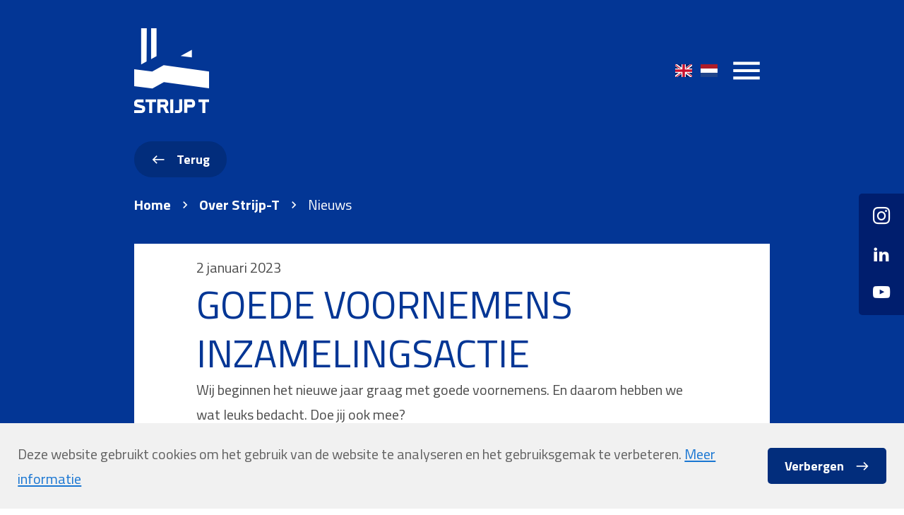

--- FILE ---
content_type: text/html; charset=UTF-8
request_url: https://strijp-t.nl/over-strijp-t/nieuws/goede-voornemens-inzamelingsactie/
body_size: 5749
content:
<!doctype html>
<html data-n-head-ssr lang="nl" dir="ltr" data-n-head="%7B%22lang%22:%7B%22ssr%22:%22nl%22%7D,%22dir%22:%7B%22ssr%22:%22ltr%22%7D%7D">
  <head>
    <meta data-n-head="ssr" charset="utf-8"><meta data-n-head="ssr" name="viewport" content="width=device-width,initial-scale=1,maximum-scale=1,user-scalable=no"><meta data-n-head="ssr" data-hid="ogType" property="og:type" content="website"><meta data-n-head="ssr" data-hid="language" name="language" content="nl-NL"><meta data-n-head="ssr" data-hid="ogSiteName" property="og:site_name" content="Strijp-T - Bedrijvenpark met karakter"><meta data-n-head="ssr" data-hid="ogUrl" property="og:url" content="https://strijp-t.nl//over-strijp-t/nieuws/goede-voornemens-inzamelingsactie/"><meta data-n-head="ssr" data-hid="ogTitle" property="og:title" content="Goede voornemens inzamelingsactie"><meta data-n-head="ssr" data-hid="ogImageLandscape" property="og:image" content="https://strijp-t.nl//img/strijp-t/opengraph-1200x628.jpg"><meta data-n-head="ssr" data-hid="ogImageWidthLandscape" property="og:image:width" content="1200"><meta data-n-head="ssr" data-hid="ogImageHeightLandscape" property="og:image:height" content="628"><meta data-n-head="ssr" data-hid="ogImagePortrait" property="og:image" content="https://strijp-t.nl//img/strijp-t/opengraph-1080x1920.jpg"><meta data-n-head="ssr" data-hid="ogImageWidthPortrait" property="og:image:width" content="1080"><meta data-n-head="ssr" data-hid="ogImageHeightPortrait" property="og:image:height" content="1920"><title>Goede voornemens inzamelingsactie - Strijp-T - Bedrijvenpark met karakter</title><link data-n-head="ssr" rel="preconnect" href="https://fonts.gstatic.com"><link data-n-head="ssr" rel="stylesheet" href="https://fonts.googleapis.com/css2?family=Titillium+Web:ital,wght@0,300;0,400;0,700;1,300;1,400;1,700&display=swap"><link data-n-head="ssr" rel="stylesheet" type="text/css" href="https://fonts.googleapis.com/css?family=Roboto:100,300,400,500,700,900&display=swap"><link data-n-head="ssr" rel="stylesheet" type="text/css" href="https://fonts.googleapis.com/css?family=Material+Icons"><link data-n-head="ssr" rel="canonical" href="https://strijp-t.nl/over-strijp-t/nieuws/goede-voornemens-inzamelingsactie/"><link data-n-head="ssr" rel="alternate" hreflang="nl-nl" href="https://strijp-t.nl/over-strijp-t/nieuws/goede-voornemens-inzamelingsactie/"><link data-n-head="ssr" rel="alternate" hreflang="en-gb" href="https://strijp-t.nl/en/over-strijp-t/nieuws/goede-voornemens-inzamelingsactie/"><link data-n-head="ssr" href="https://strijp-t.b-cdn.net/a.storyblok.com/f/110225/x/6a03f072a1/strijp-t-logo.svg" type="image/x-icon" rel="icon"><style data-n-head="vuetify" type="text/css" id="vuetify-theme-stylesheet" nonce="undefined">.v-application a{color:#1976d2}.v-application .primary{background-color:#1976d2!important;border-color:#1976d2!important}.v-application .primary--text{color:#1976d2!important;caret-color:#1976d2!important}.v-application .primary.lighten-5{background-color:#c7fdff!important;border-color:#c7fdff!important}.v-application .primary--text.text--lighten-5{color:#c7fdff!important;caret-color:#c7fdff!important}.v-application .primary.lighten-4{background-color:#a8e0ff!important;border-color:#a8e0ff!important}.v-application .primary--text.text--lighten-4{color:#a8e0ff!important;caret-color:#a8e0ff!important}.v-application .primary.lighten-3{background-color:#8ac5ff!important;border-color:#8ac5ff!important}.v-application .primary--text.text--lighten-3{color:#8ac5ff!important;caret-color:#8ac5ff!important}.v-application .primary.lighten-2{background-color:#6aaaff!important;border-color:#6aaaff!important}.v-application .primary--text.text--lighten-2{color:#6aaaff!important;caret-color:#6aaaff!important}.v-application .primary.lighten-1{background-color:#488fef!important;border-color:#488fef!important}.v-application .primary--text.text--lighten-1{color:#488fef!important;caret-color:#488fef!important}.v-application .primary.darken-1{background-color:#005eb6!important;border-color:#005eb6!important}.v-application .primary--text.text--darken-1{color:#005eb6!important;caret-color:#005eb6!important}.v-application .primary.darken-2{background-color:#00479b!important;border-color:#00479b!important}.v-application .primary--text.text--darken-2{color:#00479b!important;caret-color:#00479b!important}.v-application .primary.darken-3{background-color:#003180!important;border-color:#003180!important}.v-application .primary--text.text--darken-3{color:#003180!important;caret-color:#003180!important}.v-application .primary.darken-4{background-color:#001e67!important;border-color:#001e67!important}.v-application .primary--text.text--darken-4{color:#001e67!important;caret-color:#001e67!important}.v-application .secondary{background-color:#424242!important;border-color:#424242!important}.v-application .secondary--text{color:#424242!important;caret-color:#424242!important}.v-application .secondary.lighten-5{background-color:#c1c1c1!important;border-color:#c1c1c1!important}.v-application .secondary--text.text--lighten-5{color:#c1c1c1!important;caret-color:#c1c1c1!important}.v-application .secondary.lighten-4{background-color:#a6a6a6!important;border-color:#a6a6a6!important}.v-application .secondary--text.text--lighten-4{color:#a6a6a6!important;caret-color:#a6a6a6!important}.v-application .secondary.lighten-3{background-color:#8b8b8b!important;border-color:#8b8b8b!important}.v-application .secondary--text.text--lighten-3{color:#8b8b8b!important;caret-color:#8b8b8b!important}.v-application .secondary.lighten-2{background-color:#727272!important;border-color:#727272!important}.v-application .secondary--text.text--lighten-2{color:#727272!important;caret-color:#727272!important}.v-application .secondary.lighten-1{background-color:#595959!important;border-color:#595959!important}.v-application .secondary--text.text--lighten-1{color:#595959!important;caret-color:#595959!important}.v-application .secondary.darken-1{background-color:#2c2c2c!important;border-color:#2c2c2c!important}.v-application .secondary--text.text--darken-1{color:#2c2c2c!important;caret-color:#2c2c2c!important}.v-application .secondary.darken-2{background-color:#171717!important;border-color:#171717!important}.v-application .secondary--text.text--darken-2{color:#171717!important;caret-color:#171717!important}.v-application .secondary.darken-3{background-color:#000!important;border-color:#000!important}.v-application .secondary--text.text--darken-3{color:#000!important;caret-color:#000000!important}.v-application .secondary.darken-4{background-color:#000!important;border-color:#000!important}.v-application .secondary--text.text--darken-4{color:#000!important;caret-color:#000000!important}.v-application .accent{background-color:#82b1ff!important;border-color:#82b1ff!important}.v-application .accent--text{color:#82b1ff!important;caret-color:#82b1ff!important}.v-application .accent.lighten-5{background-color:#fff!important;border-color:#fff!important}.v-application .accent--text.text--lighten-5{color:#fff!important;caret-color:#ffffff!important}.v-application .accent.lighten-4{background-color:#f8ffff!important;border-color:#f8ffff!important}.v-application .accent--text.text--lighten-4{color:#f8ffff!important;caret-color:#f8ffff!important}.v-application .accent.lighten-3{background-color:#daffff!important;border-color:#daffff!important}.v-application .accent--text.text--lighten-3{color:#daffff!important;caret-color:#daffff!important}.v-application .accent.lighten-2{background-color:#bce8ff!important;border-color:#bce8ff!important}.v-application .accent--text.text--lighten-2{color:#bce8ff!important;caret-color:#bce8ff!important}.v-application .accent.lighten-1{background-color:#9fccff!important;border-color:#9fccff!important}.v-application .accent--text.text--lighten-1{color:#9fccff!important;caret-color:#9fccff!important}.v-application .accent.darken-1{background-color:#6596e2!important;border-color:#6596e2!important}.v-application .accent--text.text--darken-1{color:#6596e2!important;caret-color:#6596e2!important}.v-application .accent.darken-2{background-color:#467dc6!important;border-color:#467dc6!important}.v-application .accent--text.text--darken-2{color:#467dc6!important;caret-color:#467dc6!important}.v-application .accent.darken-3{background-color:#2364aa!important;border-color:#2364aa!important}.v-application .accent--text.text--darken-3{color:#2364aa!important;caret-color:#2364aa!important}.v-application .accent.darken-4{background-color:#004c90!important;border-color:#004c90!important}.v-application .accent--text.text--darken-4{color:#004c90!important;caret-color:#004c90!important}.v-application .error{background-color:#ff5252!important;border-color:#ff5252!important}.v-application .error--text{color:#ff5252!important;caret-color:#ff5252!important}.v-application .error.lighten-5{background-color:#ffe4d5!important;border-color:#ffe4d5!important}.v-application .error--text.text--lighten-5{color:#ffe4d5!important;caret-color:#ffe4d5!important}.v-application .error.lighten-4{background-color:#ffc6b9!important;border-color:#ffc6b9!important}.v-application .error--text.text--lighten-4{color:#ffc6b9!important;caret-color:#ffc6b9!important}.v-application .error.lighten-3{background-color:#ffa99e!important;border-color:#ffa99e!important}.v-application .error--text.text--lighten-3{color:#ffa99e!important;caret-color:#ffa99e!important}.v-application .error.lighten-2{background-color:#ff8c84!important;border-color:#ff8c84!important}.v-application .error--text.text--lighten-2{color:#ff8c84!important;caret-color:#ff8c84!important}.v-application .error.lighten-1{background-color:#ff6f6a!important;border-color:#ff6f6a!important}.v-application .error--text.text--lighten-1{color:#ff6f6a!important;caret-color:#ff6f6a!important}.v-application .error.darken-1{background-color:#df323b!important;border-color:#df323b!important}.v-application .error--text.text--darken-1{color:#df323b!important;caret-color:#df323b!important}.v-application .error.darken-2{background-color:#bf0025!important;border-color:#bf0025!important}.v-application .error--text.text--darken-2{color:#bf0025!important;caret-color:#bf0025!important}.v-application .error.darken-3{background-color:#9f0010!important;border-color:#9f0010!important}.v-application .error--text.text--darken-3{color:#9f0010!important;caret-color:#9f0010!important}.v-application .error.darken-4{background-color:maroon!important;border-color:maroon!important}.v-application .error--text.text--darken-4{color:maroon!important;caret-color:#800000!important}.v-application .info{background-color:#2196f3!important;border-color:#2196f3!important}.v-application .info--text{color:#2196f3!important;caret-color:#2196f3!important}.v-application .info.lighten-5{background-color:#d4ffff!important;border-color:#d4ffff!important}.v-application .info--text.text--lighten-5{color:#d4ffff!important;caret-color:#d4ffff!important}.v-application .info.lighten-4{background-color:#b5ffff!important;border-color:#b5ffff!important}.v-application .info--text.text--lighten-4{color:#b5ffff!important;caret-color:#b5ffff!important}.v-application .info.lighten-3{background-color:#95e8ff!important;border-color:#95e8ff!important}.v-application .info--text.text--lighten-3{color:#95e8ff!important;caret-color:#95e8ff!important}.v-application .info.lighten-2{background-color:#75ccff!important;border-color:#75ccff!important}.v-application .info--text.text--lighten-2{color:#75ccff!important;caret-color:#75ccff!important}.v-application .info.lighten-1{background-color:#51b0ff!important;border-color:#51b0ff!important}.v-application .info--text.text--lighten-1{color:#51b0ff!important;caret-color:#51b0ff!important}.v-application .info.darken-1{background-color:#007cd6!important;border-color:#007cd6!important}.v-application .info--text.text--darken-1{color:#007cd6!important;caret-color:#007cd6!important}.v-application .info.darken-2{background-color:#0064ba!important;border-color:#0064ba!important}.v-application .info--text.text--darken-2{color:#0064ba!important;caret-color:#0064ba!important}.v-application .info.darken-3{background-color:#004d9f!important;border-color:#004d9f!important}.v-application .info--text.text--darken-3{color:#004d9f!important;caret-color:#004d9f!important}.v-application .info.darken-4{background-color:#003784!important;border-color:#003784!important}.v-application .info--text.text--darken-4{color:#003784!important;caret-color:#003784!important}.v-application .success{background-color:#4caf50!important;border-color:#4caf50!important}.v-application .success--text{color:#4caf50!important;caret-color:#4caf50!important}.v-application .success.lighten-5{background-color:#dcffd6!important;border-color:#dcffd6!important}.v-application .success--text.text--lighten-5{color:#dcffd6!important;caret-color:#dcffd6!important}.v-application .success.lighten-4{background-color:#beffba!important;border-color:#beffba!important}.v-application .success--text.text--lighten-4{color:#beffba!important;caret-color:#beffba!important}.v-application .success.lighten-3{background-color:#a2ff9e!important;border-color:#a2ff9e!important}.v-application .success--text.text--lighten-3{color:#a2ff9e!important;caret-color:#a2ff9e!important}.v-application .success.lighten-2{background-color:#85e783!important;border-color:#85e783!important}.v-application .success--text.text--lighten-2{color:#85e783!important;caret-color:#85e783!important}.v-application .success.lighten-1{background-color:#69cb69!important;border-color:#69cb69!important}.v-application .success--text.text--lighten-1{color:#69cb69!important;caret-color:#69cb69!important}.v-application .success.darken-1{background-color:#2d9437!important;border-color:#2d9437!important}.v-application .success--text.text--darken-1{color:#2d9437!important;caret-color:#2d9437!important}.v-application .success.darken-2{background-color:#00791e!important;border-color:#00791e!important}.v-application .success--text.text--darken-2{color:#00791e!important;caret-color:#00791e!important}.v-application .success.darken-3{background-color:#006000!important;border-color:#006000!important}.v-application .success--text.text--darken-3{color:#006000!important;caret-color:#006000!important}.v-application .success.darken-4{background-color:#004700!important;border-color:#004700!important}.v-application .success--text.text--darken-4{color:#004700!important;caret-color:#004700!important}.v-application .warning{background-color:#fb8c00!important;border-color:#fb8c00!important}.v-application .warning--text{color:#fb8c00!important;caret-color:#fb8c00!important}.v-application .warning.lighten-5{background-color:#ffff9e!important;border-color:#ffff9e!important}.v-application .warning--text.text--lighten-5{color:#ffff9e!important;caret-color:#ffff9e!important}.v-application .warning.lighten-4{background-color:#fffb82!important;border-color:#fffb82!important}.v-application .warning--text.text--lighten-4{color:#fffb82!important;caret-color:#fffb82!important}.v-application .warning.lighten-3{background-color:#ffdf67!important;border-color:#ffdf67!important}.v-application .warning--text.text--lighten-3{color:#ffdf67!important;caret-color:#ffdf67!important}.v-application .warning.lighten-2{background-color:#ffc24b!important;border-color:#ffc24b!important}.v-application .warning--text.text--lighten-2{color:#ffc24b!important;caret-color:#ffc24b!important}.v-application .warning.lighten-1{background-color:#ffa72d!important;border-color:#ffa72d!important}.v-application .warning--text.text--lighten-1{color:#ffa72d!important;caret-color:#ffa72d!important}.v-application .warning.darken-1{background-color:#db7200!important;border-color:#db7200!important}.v-application .warning--text.text--darken-1{color:#db7200!important;caret-color:#db7200!important}.v-application .warning.darken-2{background-color:#bb5900!important;border-color:#bb5900!important}.v-application .warning--text.text--darken-2{color:#bb5900!important;caret-color:#bb5900!important}.v-application .warning.darken-3{background-color:#9d4000!important;border-color:#9d4000!important}.v-application .warning--text.text--darken-3{color:#9d4000!important;caret-color:#9d4000!important}.v-application .warning.darken-4{background-color:#802700!important;border-color:#802700!important}.v-application .warning--text.text--darken-4{color:#802700!important;caret-color:#802700!important}</style><script data-n-head="ssr" src="https://www.googletagmanager.com/gtag/js?id=UA-86792177-1" async></script><link rel="preload" href="/_nuxt/6e6adad.js" as="script"><link rel="preload" href="/_nuxt/7de974e.js" as="script"><link rel="preload" href="/_nuxt/css/afb5f1e.css" as="style"><link rel="preload" href="/_nuxt/a333cf6.js" as="script"><link rel="preload" href="/_nuxt/css/f29a684.css" as="style"><link rel="preload" href="/_nuxt/f63318d.js" as="script"><link rel="preload" href="/_nuxt/157541b.js" as="script"><link rel="preload" href="/_nuxt/css/7707e05.css" as="style"><link rel="preload" href="/_nuxt/b343e71.js" as="script"><link rel="preload" href="/_nuxt/css/e9ec1e1.css" as="style"><link rel="preload" href="/_nuxt/89ac593.js" as="script"><link rel="preload" href="/_nuxt/css/4a95591.css" as="style"><link rel="preload" href="/_nuxt/40c5957.js" as="script"><link rel="preload" href="/_nuxt/css/b3b591a.css" as="style"><link rel="preload" href="/_nuxt/25355a6.js" as="script"><link rel="preload" href="/_nuxt/css/c9c57ab.css" as="style"><link rel="preload" href="/_nuxt/2876833.js" as="script"><link rel="preload" href="/_nuxt/css/f2b23f9.css" as="style"><link rel="preload" href="/_nuxt/ae4bb34.js" as="script"><link rel="preload" href="/_nuxt/css/6828dba.css" as="style"><link rel="preload" href="/_nuxt/baf764e.js" as="script"><link rel="preload" href="/_nuxt/css/063f54d.css" as="style"><link rel="preload" href="/_nuxt/796aeaa.js" as="script"><link rel="stylesheet" href="/_nuxt/css/afb5f1e.css"><link rel="stylesheet" href="/_nuxt/css/f29a684.css"><link rel="stylesheet" href="/_nuxt/css/7707e05.css"><link rel="stylesheet" href="/_nuxt/css/e9ec1e1.css"><link rel="stylesheet" href="/_nuxt/css/4a95591.css"><link rel="stylesheet" href="/_nuxt/css/b3b591a.css"><link rel="stylesheet" href="/_nuxt/css/c9c57ab.css"><link rel="stylesheet" href="/_nuxt/css/f2b23f9.css"><link rel="stylesheet" href="/_nuxt/css/6828dba.css"><link rel="stylesheet" href="/_nuxt/css/063f54d.css"><link rel="preload" href="/_nuxt/static/1768908494/over-strijp-t/nieuws/goede-voornemens-inzamelingsactie/state.js" as="script"><link rel="preload" href="/_nuxt/static/1768908494/over-strijp-t/nieuws/goede-voornemens-inzamelingsactie/payload.js" as="script"><link rel="preload" href="/_nuxt/static/1768908494/manifest.js" as="script">
  </head>
  <body>
    <div data-server-rendered="true" id="__nuxt"><!----><div id="__layout"><div data-app="true" id="app" class="v-application v-application--is-ltr theme--light theme-strijp-t"><div class="v-application--wrap"><div class="s-nav-social-media" data-v-5a6b7520><ul data-v-5a6b7520><li data-v-5a6b7520><a href="https://www.instagram.com/strijpt" target="_blank" rel="noopener" title="instagram" class="s-link s-link-text s-link-color-none" data-v-5469d6f8 data-v-5a6b7520><span class="icon-instagram" data-v-5469d6f8 data-v-5a6b7520></span></a></li><li data-v-5a6b7520><a href="https://www.linkedin.com/company/strijp-t" target="_blank" rel="noopener" title="linkedin" class="s-link s-link-text s-link-color-none" data-v-5469d6f8 data-v-5a6b7520><span class="icon-linkedin" data-v-5469d6f8 data-v-5a6b7520></span></a></li><li data-v-5a6b7520><a href="https://www.youtube.com/channel/UCLiRIR5Ehh2W8WOtboEnx0w" target="_blank" rel="noopener" title="youtube" class="s-link s-link-text s-link-color-none" data-v-5469d6f8 data-v-5a6b7520><span class="icon-youtube" data-v-5469d6f8 data-v-5a6b7520></span></a></li></ul></div> <header class="s-header" data-v-1e0cfb32><div class="s-header-desktop" data-v-da8cd7aa data-v-1e0cfb32><div class="container py-0 px-0" data-v-da8cd7aa data-v-da8cd7aa><div class="row no-gutters" data-v-da8cd7aa data-v-da8cd7aa><div class="col col-auto" data-v-da8cd7aa data-v-da8cd7aa><div class="logo" data-v-da8cd7aa><a href="/" title="Strijp-T - Bedrijvenpark met karakter" class="link-active s-link s-link-text s-link-color-none" data-v-5469d6f8 data-v-da8cd7aa><img src="https://strijp-t.b-cdn.net/a.storyblok.com/f/110225/x/d3d34ff356/strijp-t-logo-wit.svg" alt="Strijp-T - Bedrijvenpark met karakter" data-v-da8cd7aa></a></div></div> <div class="col" data-v-da8cd7aa data-v-da8cd7aa><div class="s-nav-desktop-fullscreen" data-v-151baac2 data-v-da8cd7aa><div class="s-nav-desktop-fullscreen-buttons" data-v-1d390faa data-v-151baac2><div class="languages" data-v-2f2effea data-v-1d390faa><ul data-v-2f2effea><li data-v-2f2effea><a href="/en/over-strijp-t/nieuws/goede-voornemens-inzamelingsactie/" title="en" data-v-2f2effea><img src="/flag/en.svg" title="en" alt="en" width="24" data-v-2f2effea></a></li><li data-v-2f2effea><a href="/over-strijp-t/nieuws/goede-voornemens-inzamelingsactie/" aria-current="page" title="nl" class="link-exact-active link-active active" data-v-2f2effea><img src="/flag/nl.svg" title="nl" alt="nl" width="24" data-v-2f2effea></a></li></ul></div> <ul data-v-1d390faa><li data-v-1d390faa><span data-before="menu" data-v-1d390faa></span></li></ul></div> <div class="s-nav-desktop-fullscreen-overlay" data-v-cb757a08 data-v-151baac2></div> <div class="s-nav-desktop-fullscreen-wrapper" style="background-image:url(https://strijp-t.b-cdn.net/a.storyblok.com/f/110225/2048x1365/69cf5bd2fd/strijp-t-menu-5.jpg)" data-v-260ac97a data-v-151baac2><div class="container pa-0" data-v-260ac97a data-v-260ac97a><div class="row no-gutters" data-v-260ac97a data-v-260ac97a><div class="col" data-v-260ac97a data-v-260ac97a><div class="s-nav-desktop-header" data-v-260ac97a><ul data-v-260ac97a><li data-v-260ac97a><span data-before="close" data-v-260ac97a></span></li></ul></div> <div class="s-nav-desktop-items" data-v-260ac97a><nav data-v-260ac97a><ul data-v-260ac97a><li><a href="/over-strijp-t/" title="Over ons" class="link-active link link-has-children">
    Over ons
  </a> <ul><li><a href="/over-strijp-t/nieuws/" title="Nieuws " class="link-active link">
    Nieuws 
  </a> <!----></li><li><a href="/over-strijp-t/het-geheim-van-strijp-t/" title="Het geheim van Strijp-T" class="link">
    Het geheim van Strijp-T
  </a> <!----></li><li><a href="/over-strijp-t/bedrijven/" title="Bedrijven " class="link">
    Bedrijven 
  </a> <!----></li><li><a href="/over-strijp-t/huurmogelijkheden/" title="Huurmogelijkheden " class="link">
    Huurmogelijkheden 
  </a> <!----></li><li><a href="/over-strijp-t/doelgroep/" title="Doelgroep" class="link">
    Doelgroep
  </a> <!----></li><li><a href="/over-strijp-t/fotos-strijp-t/" title="Strijp-T in beeld" class="link">
    Strijp-T in beeld
  </a> <!----></li><li><a href="/over-strijp-t/Contact/" title="Contact" class="link">
    Contact
  </a> <!----></li></ul></li><li><a href="/community/" title="Community" class="link link-has-children">
    Community
  </a> <ul><li><a href="/community/events/" title="Events" class="link">
    Events
  </a> <!----></li><li><a href="/community/jaarverslagen/" title="Jaarverslagen" class="link">
    Jaarverslagen
  </a> <!----></li><li><a href="/community/bestuur/" title="Bestuur" class="link">
    Bestuur
  </a> <!----></li><li><a href="/community/contact/" title="Contact" class="link">
    Contact
  </a> <!----></li></ul></li><li><a href="/info/" title="Praktische informatie" class="link link-has-children">
    Praktische informatie
  </a> <ul><li><a href="/info/parkeren/" title="Parkeren" class="link">
    Parkeren
  </a> <!----></li><li><a href="/info/faciliteiten/" title="Faciliteiten" class="link">
    Faciliteiten
  </a> <!----></li><li><a href="https://strijpt-straks.nl/" title="Participatietraject" rel="noopener" class="link">
    Participatietraject
  </a> <!----></li><li><a href="/info/routebeschrijving/" title="Routebeschrijving" class="link">
    Routebeschrijving
  </a> <!----></li><li><a href="/info/plattegrond/" title="Plattegrond" class="link">
    Plattegrond
  </a> <!----></li><li><a href="/info/contact/" title="Contact" class="link">
    Contact
  </a> <!----></li></ul></li></ul></nav></div></div></div></div></div></div></div></div></div></div> <div class="s-header-mobile" data-v-ad3b4de8 data-v-1e0cfb32><div class="container container--fluid py-0 px-4" data-v-ad3b4de8 data-v-ad3b4de8><div class="row no-gutters" data-v-ad3b4de8 data-v-ad3b4de8><div class="col col-auto" data-v-ad3b4de8 data-v-ad3b4de8><div class="logo" data-v-ad3b4de8><a href="/" title="Strijp-T - Bedrijvenpark met karakter" class="link-active s-link s-link-text s-link-color-none" data-v-5469d6f8 data-v-ad3b4de8><img src="https://strijp-t.b-cdn.net/a.storyblok.com/f/110225/x/d3d34ff356/strijp-t-logo-wit.svg" alt="Strijp-T - Bedrijvenpark met karakter" data-v-ad3b4de8></a></div></div> <div class="col" data-v-ad3b4de8 data-v-ad3b4de8><div class="s-nav-mobile" data-v-629d5446 data-v-ad3b4de8><div class="s-nav-mobile-buttons" data-v-30389fb4 data-v-629d5446><ul data-v-30389fb4><li data-v-30389fb4><a href="/en/over-strijp-t/nieuws/goede-voornemens-inzamelingsactie/" title="en" data-v-30389fb4><img src="/flag/en.svg" title="en" alt="en" width="24" data-v-30389fb4></a></li><li data-v-30389fb4><a href="/over-strijp-t/nieuws/goede-voornemens-inzamelingsactie/" aria-current="page" title="nl" class="link-exact-active link-active active" data-v-30389fb4><img src="/flag/nl.svg" title="nl" alt="nl" width="24" data-v-30389fb4></a></li> <li data-v-30389fb4><span data-before="menu" data-v-30389fb4></span></li></ul></div> <div class="s-nav-mobile-overlay" data-v-f91e7b48 data-v-629d5446></div> <div class="s-nav-mobile-wrapper" data-v-6e60324a data-v-629d5446><div class="s-nav-mobile-panels" data-v-472e8c82 data-v-6e60324a><div class="s-nav-mobile-panel s-nav-mobile-panel-open" data-v-93c71388 data-v-472e8c82><div class="s-nav-mobile-panel-header" data-v-93c71388><!----> <span class="name" data-v-93c71388>
      Strijp-T
    </span> <span class="close" data-v-93c71388></span></div> <div class="s-nav-mobile-panel-items" data-v-93c71388><ul data-v-93c71388><li data-v-93c71388><a href="/over-strijp-t/" title="Over ons" class="link-active link link-has-children" data-v-93c71388><span class="name" data-v-93c71388>
            Over ons
          </span> <span class="children" data-v-93c71388></span></a></li><li data-v-93c71388><a href="/community/" title="Community" class="link link-has-children" data-v-93c71388><span class="name" data-v-93c71388>
            Community
          </span> <span class="children" data-v-93c71388></span></a></li><li data-v-93c71388><a href="/info/" title="Praktische informatie" class="link link-has-children" data-v-93c71388><span class="name" data-v-93c71388>
            Praktische informatie
          </span> <span class="children" data-v-93c71388></span></a></li></ul></div></div><div class="s-nav-mobile-panel" data-v-93c71388 data-v-472e8c82><div class="s-nav-mobile-panel-header" data-v-93c71388><span class="back" data-v-93c71388></span> <span class="name" data-v-93c71388>
      Over ons
    </span> <span class="close" data-v-93c71388></span></div> <div class="s-nav-mobile-panel-items" data-v-93c71388><ul data-v-93c71388><li data-v-93c71388><a href="/over-strijp-t/nieuws/" title="Nieuws " class="link-active link" data-v-93c71388><span class="name" data-v-93c71388>
            Nieuws 
          </span> <!----></a></li><li data-v-93c71388><a href="/over-strijp-t/het-geheim-van-strijp-t/" title="Het geheim van Strijp-T" class="link" data-v-93c71388><span class="name" data-v-93c71388>
            Het geheim van Strijp-T
          </span> <!----></a></li><li data-v-93c71388><a href="/over-strijp-t/bedrijven/" title="Bedrijven " class="link" data-v-93c71388><span class="name" data-v-93c71388>
            Bedrijven 
          </span> <!----></a></li><li data-v-93c71388><a href="/over-strijp-t/huurmogelijkheden/" title="Huurmogelijkheden " class="link" data-v-93c71388><span class="name" data-v-93c71388>
            Huurmogelijkheden 
          </span> <!----></a></li><li data-v-93c71388><a href="/over-strijp-t/doelgroep/" title="Doelgroep" class="link" data-v-93c71388><span class="name" data-v-93c71388>
            Doelgroep
          </span> <!----></a></li><li data-v-93c71388><a href="/over-strijp-t/fotos-strijp-t/" title="Strijp-T in beeld" class="link" data-v-93c71388><span class="name" data-v-93c71388>
            Strijp-T in beeld
          </span> <!----></a></li><li data-v-93c71388><a href="/over-strijp-t/Contact/" title="Contact" class="link" data-v-93c71388><span class="name" data-v-93c71388>
            Contact
          </span> <!----></a></li></ul></div></div><div class="s-nav-mobile-panel" data-v-93c71388 data-v-472e8c82><div class="s-nav-mobile-panel-header" data-v-93c71388><span class="back" data-v-93c71388></span> <span class="name" data-v-93c71388>
      Community
    </span> <span class="close" data-v-93c71388></span></div> <div class="s-nav-mobile-panel-items" data-v-93c71388><ul data-v-93c71388><li data-v-93c71388><a href="/community/events/" title="Events" class="link" data-v-93c71388><span class="name" data-v-93c71388>
            Events
          </span> <!----></a></li><li data-v-93c71388><a href="/community/jaarverslagen/" title="Jaarverslagen" class="link" data-v-93c71388><span class="name" data-v-93c71388>
            Jaarverslagen
          </span> <!----></a></li><li data-v-93c71388><a href="/community/bestuur/" title="Bestuur" class="link" data-v-93c71388><span class="name" data-v-93c71388>
            Bestuur
          </span> <!----></a></li><li data-v-93c71388><a href="/community/contact/" title="Contact" class="link" data-v-93c71388><span class="name" data-v-93c71388>
            Contact
          </span> <!----></a></li></ul></div></div><div class="s-nav-mobile-panel" data-v-93c71388 data-v-472e8c82><div class="s-nav-mobile-panel-header" data-v-93c71388><span class="back" data-v-93c71388></span> <span class="name" data-v-93c71388>
      Praktische informatie
    </span> <span class="close" data-v-93c71388></span></div> <div class="s-nav-mobile-panel-items" data-v-93c71388><ul data-v-93c71388><li data-v-93c71388><a href="/info/parkeren/" title="Parkeren" class="link" data-v-93c71388><span class="name" data-v-93c71388>
            Parkeren
          </span> <!----></a></li><li data-v-93c71388><a href="/info/faciliteiten/" title="Faciliteiten" class="link" data-v-93c71388><span class="name" data-v-93c71388>
            Faciliteiten
          </span> <!----></a></li><li data-v-93c71388><a to="https://strijpt-straks.nl/" title="Participatietraject" class="link" data-v-93c71388><span class="name" data-v-93c71388>
            Participatietraject
          </span> <!----></a></li><li data-v-93c71388><a href="/info/routebeschrijving/" title="Routebeschrijving" class="link" data-v-93c71388><span class="name" data-v-93c71388>
            Routebeschrijving
          </span> <!----></a></li><li data-v-93c71388><a href="/info/plattegrond/" title="Plattegrond" class="link" data-v-93c71388><span class="name" data-v-93c71388>
            Plattegrond
          </span> <!----></a></li><li data-v-93c71388><a href="/info/contact/" title="Contact" class="link" data-v-93c71388><span class="name" data-v-93c71388>
            Contact
          </span> <!----></a></li></ul></div></div></div></div></div></div></div></div></div></header> <main class="v-main" style="padding-top:0;padding-right:0;padding-bottom:0;padding-left:0"><div class="v-main__wrap"><div class="page-content"><div class="content-header" data-v-6a27f8dc><!----> <!----></div> <section class="section-empty" data-v-cb9b98ce><div class="container py-0 px-4" data-v-cb9b98ce data-v-cb9b98ce><div class="row no-gutters" data-v-cb9b98ce data-v-cb9b98ce><div class="col col-12" data-v-cb9b98ce data-v-cb9b98ce><div class="button" data-v-cb9b98ce><a href="/over-strijp-t/nieuws/" color="primary" class="link-active s-button s-button-primary s-button-rounded s-button-text s-button-icon-before" data-v-61a4c7d8><span data-before="west" data-v-61a4c7d8>
      Terug
    </span></a></div></div></div></div></section><section class="section-breadcrumbs" data-v-4756718c><div class="container py-2 px-4" data-v-4756718c data-v-4756718c><div class="row no-gutters" data-v-4756718c data-v-4756718c><div class="col" data-v-4756718c data-v-4756718c><!----></div></div></div></section><section class="section-content section-background-white" data-v-47b658b2 data-v-566fbbd8><div class="container py-4 px-4" data-v-47b658b2 data-v-47b658b2><div class="row no-gutters" data-v-47b658b2 data-v-47b658b2><div class="col-md-10 col-lg-10 col-xl-8 offset-md-1 offset-lg-1 offset-xl-2 col-12" data-v-47b658b2 data-v-47b658b2><div class="content-text" data-v-47b658b2 data-v-566fbbd8><div class="content text-left" data-v-47b658b2 data-v-566fbbd8><p class="date date-color-default" data-v-47b658b2 data-v-566fbbd8>
        2 januari 2023
      </p> <!----> <div class="s-richtext text text-color-default" data-v-2677ea11 data-v-566fbbd8><h1>Goede voornemens inzamelingsactie</h1><p>Wij beginnen het nieuwe jaar graag met goede voornemens. En daarom hebben we wat leuks bedacht. Doe jij ook mee?</p><p></p><p><img alt="" src="https://strijp-t.b-cdn.net/a.storyblok.com/f/110225/2048x1366/844e774627/goede-voornemens-1.JPG"></p><p></p><p>Hoe leuk is het om eens iets voor een ander te doen die het net iets meer nodig heeft dan jij. Strijp-T organiseert in samenwerking met ‘Samen voor Eindhoven’ een inzamelingsactie voor daklozen in Eindhoven en vluchtelingen uit Oekraïne.</p><p></p><h4><b>Hoe kun je meedoen?</b></h4><p>De inzamelingsactie richt zich op persoonlijke hygiëne producten. Denk hierbij bijvoorbeeld aan shampoo, deodorant, tandpasta, douchegel etc. Je kunt deze producten vanaf 3 januari tot 20 januari doneren in de inzamelingsbak bij Vascobelo in gebouw TQ. Jullie hulp is van harte welkom!</p><p></p><p><img alt="" src="https://strijp-t.b-cdn.net/a.storyblok.com/f/110225/1170x838/5e389f7d14/goede-voornemens-2.jpg"></p><p></p><h5><b>Laten we samen het jaar goed beginnen! Wij wensen iedereen alle goeds voor dit nieuwe jaar!</b></h5><p></p></div> <!----></div></div></div></div></div></section><section class="section-content section-background-white" data-v-47b658b2 data-v-5bb2b8e8><div class="container py-4 px-4" data-v-47b658b2 data-v-47b658b2><div class="row no-gutters" data-v-47b658b2 data-v-47b658b2><div class="col col-12" data-v-47b658b2 data-v-47b658b2><div class="content-columns" data-v-47b658b2 data-v-5bb2b8e8><div class="row no-gutters align-center" data-v-47b658b2 data-v-5bb2b8e8><div class="col-md-4 col-12" data-v-5bb2b8e8><div class="item-column-image"><div class="image s-image s-image-orientation-landscape s-image-cover s-image-preload" data-v-282b9baa><div class="s-image-sizer" style="padding-top:66.66666666666666%" data-v-282b9baa></div> <!----></div></div></div><div class="col-md-8 col-12" data-v-faf5268a data-v-faf5268a data-v-5bb2b8e8><div class="item-column-text item-column-text-right text-left" data-v-faf5268a><div class="content" data-v-faf5268a><!----> <div class="s-richtext text text-color-default" data-v-2677ea11 data-v-faf5268a><h2><b><span>Blijf op de hoogte!</span></b></h2><p><span>Wil je op de hoogte blijven van de laatste ontwikkelingen van Strijp-T?</span></p><p><span>Schrijf je dan in voor onze nieuwsbrief.</span></p></div> <div class="button" data-v-faf5268a><a href="/community/maillijst/" color="primary" class="s-button s-button-primary s-button-text s-button-icon-after" data-v-61a4c7d8 data-v-faf5268a><span data-after="east" data-v-61a4c7d8>
          Aanmelden nieuwsbrief
        </span></a></div></div></div></div></div></div></div></div></div></section></div></div></main> <footer class="s-footer" data-v-73ba4872><div class="top" data-v-73ba4872><div class="container py-10 px-4" data-v-73ba4872 data-v-73ba4872><div class="row" data-v-73ba4872 data-v-73ba4872><div class="col-sm-6 col-md-3 col-12" data-v-73ba4872 data-v-73ba4872><div class="item-footer-block-image" data-v-e05bd81c data-v-73ba4872><div class="image" data-v-e05bd81c><div class="s-image s-image-orientation-portrait s-image-contain center" data-v-282b9baa data-v-e05bd81c><div class="s-image-sizer" style="padding-top:100%" data-v-282b9baa></div> <!----></div></div></div></div><div class="col-sm-6 col-md-3 col-12" data-v-73ba4872 data-v-73ba4872><div class="item-footer-block-nav" data-v-4d1809e9 data-v-73ba4872><div class="heading" data-v-4d1809e9><span data-v-4d1809e9>
      Strijp-T
    </span></div> <div class="links" data-v-4d1809e9><ul data-v-4d1809e9><li data-v-4d1809e9><a href="/over-strijp-t/" title="Over Strijp-T" class="link-active s-link s-link-text s-link-color-none" data-v-5469d6f8 data-v-4d1809e9>
          Over Strijp-T
        </a></li><li data-v-4d1809e9><a href="/community/" title="Community" class="s-link s-link-text s-link-color-none" data-v-5469d6f8 data-v-4d1809e9>
          Community
        </a></li><li data-v-4d1809e9><a href="/info/" title="Praktische info" class="s-link s-link-text s-link-color-none" data-v-5469d6f8 data-v-4d1809e9>
          Praktische info
        </a></li></ul></div></div></div><div class="col-sm-6 col-md-3 col-12" data-v-73ba4872 data-v-73ba4872><div class="item-footer-block-nav" data-v-4d1809e9 data-v-73ba4872><div class="heading" data-v-4d1809e9><span data-v-4d1809e9>
      Adres
    </span></div> <div class="links" data-v-4d1809e9><ul data-v-4d1809e9><li data-v-4d1809e9><a href="https://www.google.com/maps/dir//strijp-t+gebouw+tq5/@51.4407406,5.4437916,13z/data=!4m8!4m7!1m0!1m5!1m1!1s0x47c6d969ff03060f:0xc0b1af3725178297!2m2!1d5.4534873!2d51.4508614" target="_blank" rel="noopener" title="Bedrijvenpark Strijp-T" class="s-link s-link-text s-link-color-none" data-v-5469d6f8 data-v-4d1809e9>
          Bedrijvenpark Strijp-T
        </a></li><li data-v-4d1809e9><a href="https://www.google.com/maps/dir//strijp-t+gebouw+tq5/@51.4407406,5.4437916,13z/data=!4m8!4m7!1m0!1m5!1m1!1s0x47c6d969ff03060f:0xc0b1af3725178297!2m2!1d5.4534873!2d51.4508614" target="_blank" rel="noopener" title="Achtseweg Zuid 153 D" class="s-link s-link-text s-link-color-none" data-v-5469d6f8 data-v-4d1809e9>
          Achtseweg Zuid 153 D
        </a></li><li data-v-4d1809e9><a href="https://www.google.com/maps/dir//strijp-t+gebouw+tq5/@51.4407406,5.4437916,13z/data=!4m8!4m7!1m0!1m5!1m1!1s0x47c6d969ff03060f:0xc0b1af3725178297!2m2!1d5.4534873!2d51.4508614" target="_blank" rel="noopener" title="5651 GW Eindhoven" class="s-link s-link-text s-link-color-none" data-v-5469d6f8 data-v-4d1809e9>
          5651 GW Eindhoven
        </a></li></ul></div></div></div><div class="col-sm-6 col-md-3 col-12" data-v-73ba4872 data-v-73ba4872><div class="item-footer-block-nav" data-v-4d1809e9 data-v-73ba4872><div class="heading" data-v-4d1809e9><span data-v-4d1809e9>
      Contact
    </span></div> <div class="links" data-v-4d1809e9><ul data-v-4d1809e9><li data-v-4d1809e9><a href="/over-strijp-t/Contact/" title="Contact Verhuur" class="s-link s-link-text s-link-color-none" data-v-5469d6f8 data-v-4d1809e9>
          Contact Verhuur
        </a></li><li data-v-4d1809e9><a href="/community/contact/" title="Contact Community" class="s-link s-link-text s-link-color-none" data-v-5469d6f8 data-v-4d1809e9>
          Contact Community
        </a></li><li data-v-4d1809e9><a href="/info/contact/" title="Contact Beheer" class="s-link s-link-text s-link-color-none" data-v-5469d6f8 data-v-4d1809e9>
          Contact Beheer
        </a></li></ul></div></div></div></div></div></div> <div class="bottom" data-v-73ba4872><div class="container py-4 px-4" data-v-73ba4872 data-v-73ba4872><div class="row" data-v-73ba4872 data-v-73ba4872><div class="col col-12" data-v-73ba4872 data-v-73ba4872><div class="footer-nav" data-v-73ba4872><nav role="navigation" class="links" data-v-73ba4872><ul data-v-73ba4872><li data-v-73ba4872>© 2026 - Strijp-T</li> <li data-v-73ba4872><a href="/" title="Home" class="link-active s-link s-link-text s-link-color-none" data-v-5469d6f8 data-v-73ba4872>
                    Home
                  </a></li><li data-v-73ba4872><a href="/privacy/" title="Privacy" class="s-link s-link-text s-link-color-none" data-v-5469d6f8 data-v-73ba4872>
                    Privacy
                  </a></li><li data-v-73ba4872><a href="https://www.softmedia.nl/" target="_blank" rel="noopener" title="Website door Softmedia " class="s-link s-link-text s-link-color-none" data-v-5469d6f8 data-v-73ba4872>
                    Website door Softmedia 
                  </a></li></ul></nav></div></div></div></div></div></footer> <!----> <!----></div></div></div></div><script defer src="/_nuxt/static/1768908494/over-strijp-t/nieuws/goede-voornemens-inzamelingsactie/state.js"></script><script src="/_nuxt/6e6adad.js" defer></script><script src="/_nuxt/157541b.js" defer></script><script src="/_nuxt/b343e71.js" defer></script><script src="/_nuxt/89ac593.js" defer></script><script src="/_nuxt/40c5957.js" defer></script><script src="/_nuxt/25355a6.js" defer></script><script src="/_nuxt/2876833.js" defer></script><script src="/_nuxt/ae4bb34.js" defer></script><script src="/_nuxt/baf764e.js" defer></script><script src="/_nuxt/796aeaa.js" defer></script><script src="/_nuxt/7de974e.js" defer></script><script src="/_nuxt/a333cf6.js" defer></script><script src="/_nuxt/f63318d.js" defer></script>
  </body>
</html>


--- FILE ---
content_type: text/css; charset=UTF-8
request_url: https://strijp-t.nl/_nuxt/css/7707e05.css
body_size: 590
content:
.page-content{background-color:var(--page-bg-color);padding-bottom:16px}.page-content .section-banner:nth-child(2),.page-content .section-breadcrumbs:nth-child(2),.page-content .section-content:nth-child(2),.page-content .section-empty:nth-child(2){padding-top:150px}@media only screen and (min-width:960px){.page-content .section-banner:nth-child(2),.page-content .section-breadcrumbs:nth-child(2),.page-content .section-content:nth-child(2),.page-content .section-empty:nth-child(2){padding-top:200px}}.content-header[data-v-6a27f8dc]{background-color:var(--banner-bg-color);height:900px;overflow:hidden;position:absolute;width:100%;z-index:0}@media only screen and (max-width:599.98px){.content-header[data-v-6a27f8dc]{max-height:800px}}@media only screen and (min-width:600px){.content-header[data-v-6a27f8dc]{max-height:600px}}@media only screen and (min-width:960px){.content-header[data-v-6a27f8dc]{max-height:700px}}@media only screen and (min-width:1300px){.content-header[data-v-6a27f8dc]{max-height:800px}}@media only screen and (min-width:1700px){.content-header[data-v-6a27f8dc]{max-height:900px}}.content-header.content-header-video[data-v-6a27f8dc]{height:auto;max-height:56.25vw}@media(max-width:768px){.content-header.content-header-video[data-v-6a27f8dc]{position:relative}}.content-header.content-header-video[data-v-6a27f8dc]+.section-background-none{padding:16px 0}@media(max-width:768px){.content-header.content-header-video[data-v-6a27f8dc]+.section-background-none{background-color:var(--banner-bg-color)}}@media(min-width:769px){.content-header.content-header-video[data-v-6a27f8dc]+.section-background-none:before{content:"";display:block;height:0;padding-bottom:56.25%}.content-header.content-header-video[data-v-6a27f8dc]+.section-background-none>.container{align-items:center;bottom:0;display:flex;left:0;margin-left:auto;margin-right:auto;position:absolute;right:0;top:0}}.content-header .image[data-v-6a27f8dc]{height:100%;position:relative;width:100%;z-index:0}.content-header .video[data-v-6a27f8dc]{overflow:hidden}.content-header .video.video-overlay[data-v-6a27f8dc]:after{background-color:var(--image-overlay-bg-color);bottom:0;content:"";left:0;opacity:.25;position:absolute;right:0;top:0}.content-header .video>iframe[data-v-6a27f8dc]{border:0;bottom:0;height:100%;left:0;margin:0;position:absolute;right:0;top:0;width:100%}.s-image[data-v-282b9baa]{display:flex;flex:1 0 auto;overflow:hidden;position:relative}.s-image[data-v-282b9baa]:before{backface-visibility:hidden;-moz-backface-visibility:hidden;-webkit-backface-visibility:hidden;background-color:var(--image-overlay-bg-color);bottom:-5px;content:"";left:-5px;opacity:0;position:absolute;right:-5px;top:-5px;transform:translateZ(0);transition:opacity .5s ease-in-out .5s;z-index:3}.s-image[data-v-282b9baa]:after{backface-visibility:hidden;-moz-backface-visibility:hidden;-webkit-backface-visibility:hidden;background-color:var(--image-preload-bg-color);bottom:0;left:0;opacity:1;position:absolute;right:0;top:0;transform:translateZ(0);transition:opacity .5s ease-in-out .5s;z-index:1}.s-image.s-image-cover[data-v-282b9baa]{min-height:100%;min-width:100%}.s-image.s-image-cover.s-image-orientation-portrait[data-v-282b9baa]{max-width:100%}.s-image.s-image-cover.s-image-orientation-landscape[data-v-282b9baa]{max-height:100%}.s-image.s-image-cover .s-image-img[data-v-282b9baa]{bottom:0;height:100%;left:0;-o-object-fit:cover;object-fit:cover;position:absolute;width:100%}.s-image.s-image-contain[data-v-282b9baa]{max-width:100%}.s-image.s-image-contain .s-image-sizer[data-v-282b9baa]{margin:auto}.s-image.s-image-contain .s-image-img[data-v-282b9baa]{bottom:0;height:auto;left:0;margin:auto;max-height:100%;max-width:100%;right:0;top:0;width:auto}.s-image.s-image-contain.top .s-image-img[data-v-282b9baa],.s-image.s-image-contain.top .s-image-sizer[data-v-282b9baa]{margin-top:0}.s-image.s-image-contain.right .s-image-img[data-v-282b9baa],.s-image.s-image-contain.right .s-image-sizer[data-v-282b9baa]{margin-right:0}.s-image.s-image-contain.bottom .s-image-img[data-v-282b9baa],.s-image.s-image-contain.bottom .s-image-sizer[data-v-282b9baa]{margin-bottom:0}.s-image.s-image-contain.left .s-image-img[data-v-282b9baa],.s-image.s-image-contain.left .s-image-sizer[data-v-282b9baa]{margin-left:0}.s-image.s-image-preload[data-v-282b9baa]:after{content:""}.s-image.s-image-loaded.s-image-overlay[data-v-282b9baa]:before{opacity:.3}.s-image.s-image-loaded.s-image-preload[data-v-282b9baa]:after{opacity:0}.s-image.s-image-loaded .s-image-img[data-v-282b9baa]{opacity:1}.s-image.s-image-ready.s-image-preload[data-v-282b9baa]:after{content:none}.s-image.s-image-hover[data-v-282b9baa]:before{transition:opacity .3s ease-in-out}.s-image.s-image-hover[data-v-282b9baa]:hover:before{opacity:.5}.s-image .s-image-sizer[data-v-282b9baa]{flex:1 0 0px}.s-image .s-image-img[data-v-282b9baa]{backface-visibility:hidden;-moz-backface-visibility:hidden;-webkit-backface-visibility:hidden;display:block;opacity:0;perspective:1px;position:absolute;transform:translateZ(0) scale(1) rotate(0deg);transition:opacity .5s ease-in-out .5s}

--- FILE ---
content_type: text/css; charset=UTF-8
request_url: https://strijp-t.nl/_nuxt/css/e9ec1e1.css
body_size: -186
content:
.section-content[data-v-cb9b98ce]{background-color:transparent;height:100%;margin:0;overflow:hidden;padding:0;position:relative}

--- FILE ---
content_type: text/css; charset=UTF-8
request_url: https://strijp-t.nl/_nuxt/css/b3b591a.css
body_size: 14
content:
.content-columns[data-v-5bb2b8e8]{height:100%;position:relative}.section-content[data-v-47b658b2]{background-color:transparent;height:100%;margin:0;padding:16px 0;position:relative}.section-content.section-background-white>.container[data-v-47b658b2]{background-color:#fff}

--- FILE ---
content_type: text/css; charset=UTF-8
request_url: https://strijp-t.nl/_nuxt/css/c9c57ab.css
body_size: 206
content:
.s-image[data-v-282b9baa]{display:flex;flex:1 0 auto;overflow:hidden;position:relative}.s-image[data-v-282b9baa]:before{backface-visibility:hidden;-moz-backface-visibility:hidden;-webkit-backface-visibility:hidden;background-color:var(--image-overlay-bg-color);bottom:-5px;content:"";left:-5px;opacity:0;position:absolute;right:-5px;top:-5px;transform:translateZ(0);transition:opacity .5s ease-in-out .5s;z-index:3}.s-image[data-v-282b9baa]:after{backface-visibility:hidden;-moz-backface-visibility:hidden;-webkit-backface-visibility:hidden;background-color:var(--image-preload-bg-color);bottom:0;left:0;opacity:1;position:absolute;right:0;top:0;transform:translateZ(0);transition:opacity .5s ease-in-out .5s;z-index:1}.s-image.s-image-cover[data-v-282b9baa]{min-height:100%;min-width:100%}.s-image.s-image-cover.s-image-orientation-portrait[data-v-282b9baa]{max-width:100%}.s-image.s-image-cover.s-image-orientation-landscape[data-v-282b9baa]{max-height:100%}.s-image.s-image-cover .s-image-img[data-v-282b9baa]{bottom:0;height:100%;left:0;-o-object-fit:cover;object-fit:cover;position:absolute;width:100%}.s-image.s-image-contain[data-v-282b9baa]{max-width:100%}.s-image.s-image-contain .s-image-sizer[data-v-282b9baa]{margin:auto}.s-image.s-image-contain .s-image-img[data-v-282b9baa]{bottom:0;height:auto;left:0;margin:auto;max-height:100%;max-width:100%;right:0;top:0;width:auto}.s-image.s-image-contain.top .s-image-img[data-v-282b9baa],.s-image.s-image-contain.top .s-image-sizer[data-v-282b9baa]{margin-top:0}.s-image.s-image-contain.right .s-image-img[data-v-282b9baa],.s-image.s-image-contain.right .s-image-sizer[data-v-282b9baa]{margin-right:0}.s-image.s-image-contain.bottom .s-image-img[data-v-282b9baa],.s-image.s-image-contain.bottom .s-image-sizer[data-v-282b9baa]{margin-bottom:0}.s-image.s-image-contain.left .s-image-img[data-v-282b9baa],.s-image.s-image-contain.left .s-image-sizer[data-v-282b9baa]{margin-left:0}.s-image.s-image-preload[data-v-282b9baa]:after{content:""}.s-image.s-image-loaded.s-image-overlay[data-v-282b9baa]:before{opacity:.3}.s-image.s-image-loaded.s-image-preload[data-v-282b9baa]:after{opacity:0}.s-image.s-image-loaded .s-image-img[data-v-282b9baa]{opacity:1}.s-image.s-image-ready.s-image-preload[data-v-282b9baa]:after{content:none}.s-image.s-image-hover[data-v-282b9baa]:before{transition:opacity .3s ease-in-out}.s-image.s-image-hover[data-v-282b9baa]:hover:before{opacity:.5}.s-image .s-image-sizer[data-v-282b9baa]{flex:1 0 0px}.s-image .s-image-img[data-v-282b9baa]{backface-visibility:hidden;-moz-backface-visibility:hidden;-webkit-backface-visibility:hidden;display:block;opacity:0;perspective:1px;position:absolute;transform:translateZ(0) scale(1) rotate(0deg);transition:opacity .5s ease-in-out .5s}

--- FILE ---
content_type: text/css; charset=UTF-8
request_url: https://strijp-t.nl/_nuxt/css/f2b23f9.css
body_size: 93
content:
.item-column-text[data-v-faf5268a]{height:auto;position:relative}.item-column-text .content[data-v-faf5268a]{padding:16px 0}@media only screen and (min-width:960px){.item-column-text .content[data-v-faf5268a]{padding:0 24px}}@media only screen and (min-width:1300px){.item-column-text .content[data-v-faf5268a]{padding:0 48px}}.item-column-text .content .title-caption[data-v-faf5268a]{color:var(--caption-font-color);display:block;font-family:var(--caption-font-family);font-size:var(--caption-font-size);font-weight:var(--caption-font-weight);line-height:var(--caption-line-height);position:relative;text-transform:var(--caption-text-transform)}.item-column-text .content .title-caption.title-caption-color-white[data-v-faf5268a]{color:#fff}.item-column-text .content[data-v-faf5268a] .text h1,.item-column-text .content[data-v-faf5268a] .text h2,.item-column-text .content[data-v-faf5268a] .text h3,.item-column-text .content[data-v-faf5268a] .text h4,.item-column-text .content[data-v-faf5268a] .text h5,.item-column-text .content[data-v-faf5268a] .text h6{display:block;position:relative}.item-column-text .content[data-v-faf5268a] .text:not(:last-child){padding-bottom:1rem}.item-column-text .content[data-v-faf5268a] .text.text-color-white{color:#fff}.item-column-text .content[data-v-faf5268a] .text.text-color-white h1,.item-column-text .content[data-v-faf5268a] .text.text-color-white h2,.item-column-text .content[data-v-faf5268a] .text.text-color-white h3,.item-column-text .content[data-v-faf5268a] .text.text-color-white h4,.item-column-text .content[data-v-faf5268a] .text.text-color-white h5,.item-column-text .content[data-v-faf5268a] .text.text-color-white h6{color:#fff}.item-column-text .content[data-v-faf5268a] .text.text-color-white blockquote{color:#fff}.s-richtext[data-v-2677ea11] p:empty:before{content:" ";white-space:pre}.s-richtext[data-v-2677ea11] p b,.s-richtext[data-v-2677ea11] p strong{color:inherit}.s-richtext[data-v-2677ea11] p a{color:var(--link-color);-webkit-text-decoration:none;text-decoration:none}.s-richtext[data-v-2677ea11] img{display:block;height:auto;max-width:100%}.s-richtext[data-v-2677ea11] blockquote{color:var(--blockqoute-font-color);font-family:var(--blockqoute-font-family);font-size:var(--blockqoute-font-size);font-weight:var(--blockqoute-font-weight);line-height:var(--blockqoute-line-height);text-transform:var(--blockqoute-text-transform)}

--- FILE ---
content_type: text/css; charset=UTF-8
request_url: https://strijp-t.nl/_nuxt/css/6828dba.css
body_size: 238
content:
.item-footer-block-image[data-v-e05bd81c]{height:100%;position:relative}.item-footer-block-image .image[data-v-e05bd81c]{max-width:200px;width:80%}.s-image[data-v-282b9baa]{display:flex;flex:1 0 auto;overflow:hidden;position:relative}.s-image[data-v-282b9baa]:before{backface-visibility:hidden;-moz-backface-visibility:hidden;-webkit-backface-visibility:hidden;background-color:var(--image-overlay-bg-color);bottom:-5px;content:"";left:-5px;opacity:0;position:absolute;right:-5px;top:-5px;transform:translateZ(0);transition:opacity .5s ease-in-out .5s;z-index:3}.s-image[data-v-282b9baa]:after{backface-visibility:hidden;-moz-backface-visibility:hidden;-webkit-backface-visibility:hidden;background-color:var(--image-preload-bg-color);bottom:0;left:0;opacity:1;position:absolute;right:0;top:0;transform:translateZ(0);transition:opacity .5s ease-in-out .5s;z-index:1}.s-image.s-image-cover[data-v-282b9baa]{min-height:100%;min-width:100%}.s-image.s-image-cover.s-image-orientation-portrait[data-v-282b9baa]{max-width:100%}.s-image.s-image-cover.s-image-orientation-landscape[data-v-282b9baa]{max-height:100%}.s-image.s-image-cover .s-image-img[data-v-282b9baa]{bottom:0;height:100%;left:0;-o-object-fit:cover;object-fit:cover;position:absolute;width:100%}.s-image.s-image-contain[data-v-282b9baa]{max-width:100%}.s-image.s-image-contain .s-image-sizer[data-v-282b9baa]{margin:auto}.s-image.s-image-contain .s-image-img[data-v-282b9baa]{bottom:0;height:auto;left:0;margin:auto;max-height:100%;max-width:100%;right:0;top:0;width:auto}.s-image.s-image-contain.top .s-image-img[data-v-282b9baa],.s-image.s-image-contain.top .s-image-sizer[data-v-282b9baa]{margin-top:0}.s-image.s-image-contain.right .s-image-img[data-v-282b9baa],.s-image.s-image-contain.right .s-image-sizer[data-v-282b9baa]{margin-right:0}.s-image.s-image-contain.bottom .s-image-img[data-v-282b9baa],.s-image.s-image-contain.bottom .s-image-sizer[data-v-282b9baa]{margin-bottom:0}.s-image.s-image-contain.left .s-image-img[data-v-282b9baa],.s-image.s-image-contain.left .s-image-sizer[data-v-282b9baa]{margin-left:0}.s-image.s-image-preload[data-v-282b9baa]:after{content:""}.s-image.s-image-loaded.s-image-overlay[data-v-282b9baa]:before{opacity:.3}.s-image.s-image-loaded.s-image-preload[data-v-282b9baa]:after{opacity:0}.s-image.s-image-loaded .s-image-img[data-v-282b9baa]{opacity:1}.s-image.s-image-ready.s-image-preload[data-v-282b9baa]:after{content:none}.s-image.s-image-hover[data-v-282b9baa]:before{transition:opacity .3s ease-in-out}.s-image.s-image-hover[data-v-282b9baa]:hover:before{opacity:.5}.s-image .s-image-sizer[data-v-282b9baa]{flex:1 0 0px}.s-image .s-image-img[data-v-282b9baa]{backface-visibility:hidden;-moz-backface-visibility:hidden;-webkit-backface-visibility:hidden;display:block;opacity:0;perspective:1px;position:absolute;transform:translateZ(0) scale(1) rotate(0deg);transition:opacity .5s ease-in-out .5s}

--- FILE ---
content_type: text/css; charset=UTF-8
request_url: https://strijp-t.nl/_nuxt/css/063f54d.css
body_size: 390
content:
.item-footer-block-nav[data-v-4d1809e9]{height:100%;position:relative}.item-footer-block-nav .heading a[data-v-4d1809e9],.item-footer-block-nav .heading span[data-v-4d1809e9]{color:#fff;font-family:Titillium web,sans-serif;font-size:1.2rem;font-weight:700;line-height:1.75}.item-footer-block-nav .links ul[data-v-4d1809e9]{list-style:none;margin:0;padding:0}.item-footer-block-nav .links ul>li>a[data-v-4d1809e9]{color:#fff;font-family:Titillium web,sans-serif;font-size:.8rem;font-weight:400;line-height:1.75;-webkit-text-decoration:none;text-decoration:none;text-transform:none}.item-footer-block-nav .links ul>li>a[data-v-4d1809e9]:hover{-webkit-text-decoration:underline;text-decoration:underline}

--- FILE ---
content_type: text/css; charset=UTF-8
request_url: https://strijp-t.nl/_nuxt/css/7bc68d5.css
body_size: 262
content:
.section-breadcrumbs[data-v-4756718c]{background-color:transparent;height:100%;margin:0;overflow:hidden;padding:16px 0;position:relative}.s-breadcrumbs[data-v-770a90ad]{position:relative}.s-breadcrumbs ul[data-v-770a90ad]{display:flex;flex-wrap:wrap;list-style:none;margin:0;padding:0;position:relative}.s-breadcrumbs ul>li[data-v-770a90ad]{display:none;margin:0;padding-left:30px;position:relative}.s-breadcrumbs ul>li[data-v-770a90ad]:before{word-wrap:normal;-webkit-font-feature-settings:"liga";-webkit-font-smoothing:antialiased;color:#fff;content:"keyboard_arrow_left";direction:ltr;display:inline-block;display:block;font-family:Material Icons;font-size:24px;font-style:normal;font-weight:400;left:0;letter-spacing:normal;line-height:1;position:absolute;text-transform:none;top:50%;transform:translateY(-50%);vertical-align:middle;white-space:nowrap}.s-breadcrumbs ul>li[data-v-770a90ad]:nth-last-child(2){display:inline-block}.s-breadcrumbs ul>li>span[data-v-770a90ad]{align-items:center;color:#fff;display:flex;font-family:Titillium web,sans-serif;font-size:1rem;font-weight:400;height:100%;line-height:1.5;vertical-align:middle}.s-breadcrumbs ul>li>a[data-v-770a90ad]{align-items:center;color:#fff;display:flex;font-family:Titillium web,sans-serif;font-size:1rem;font-weight:700;height:100%;line-height:1.5;margin:0;padding:0;position:relative;-webkit-text-decoration:none;text-decoration:none;vertical-align:middle}.s-breadcrumbs ul>li>a[data-v-770a90ad]:before{background-color:var(--breadcrumbs-border-color);bottom:0;content:"";height:2px;left:0;position:absolute;transition:width .1s,left .1s;width:0}.s-breadcrumbs ul>li>a[data-v-770a90ad]:hover:before{left:0;width:100%}@media only screen and (min-width:960px){.s-breadcrumbs ul>li[data-v-770a90ad]{display:inline-block;padding-left:40px}.s-breadcrumbs ul>li[data-v-770a90ad]:before{word-wrap:normal;-webkit-font-feature-settings:"liga";-webkit-font-smoothing:antialiased;content:"keyboard_arrow_right";direction:ltr;display:inline-block;font-family:Material Icons;font-size:20px;font-style:normal;font-weight:400;left:10px;letter-spacing:normal;line-height:1;text-transform:none;top:50%;transform:translateY(-50%);white-space:nowrap}.s-breadcrumbs ul>li[data-v-770a90ad]:first-child{padding-left:0}.s-breadcrumbs ul>li[data-v-770a90ad]:first-child:before{content:none}.s-breadcrumbs ul>li>a[data-v-770a90ad]{padding:0}}

--- FILE ---
content_type: application/javascript; charset=UTF-8
request_url: https://strijp-t.nl/_nuxt/static/1768908494/community/contact/payload.js
body_size: 1580
content:
__NUXT_JSONP__("/community/contact", (function(a,b,c,d,e,f,g,h,i,j,k,l,m,n,o,p,q,r,s){return {data:[{story:{name:"Contact",created_at:"2023-09-27T12:59:50.458Z",published_at:"2025-12-16T09:46:26.238Z",alternates:[],id:377509819,uuid:"4e926918-08fc-4d75-bc76-f2075f8170bc",content:{_uid:"1b30c6b2-b7e2-449e-a656-498cac29658c",tags:a,image:{id:2610754,alt:a,name:a,focus:"576x274:577x275",title:a,source:a,filename:"https:\u002F\u002Fstrijp-t.b-cdn.net\u002Fa.storyblok.com\u002Ff\u002F110225\u002F1200x1200\u002F9921087e59\u002F4-community.jpg",copyright:a,fieldtype:i,meta_data:{},content_type:m,is_external_url:d},video:a,ogImage:{id:b,alt:b,name:a,focus:b,title:b,filename:a,copyright:b,fieldtype:i},ogTitle:a,_editable:"\u003C!--#storyblok#{\"name\": \"page-content\", \"space\": \"110225\", \"uid\": \"1b30c6b2-b7e2-449e-a656-498cac29658c\", \"id\": \"377509819\"}--\u003E",component:"page-content",metaTitle:a,components:[{_uid:"9f37f862-2588-448a-859d-f95edd43217a",_editable:"\u003C!--#storyblok#{\"name\": \"content-breadcrumbs\", \"space\": \"110225\", \"uid\": \"9f37f862-2588-448a-859d-f95edd43217a\", \"id\": \"377509819\"}--\u003E",component:"content-breadcrumbs"},{_uid:"685704d3-defc-4cb7-a64b-428e471056d0",link:a,linkText:a,_editable:"\u003C!--#storyblok#{\"name\": \"content-back-button\", \"space\": \"110225\", \"uid\": \"685704d3-defc-4cb7-a64b-428e471056d0\", \"id\": \"377509819\"}--\u003E",component:"content-back-button",linkStyle:a},{_uid:"6adc399c-312a-476b-9b15-12087894fde1",date:a,link:{id:a,url:a,_uid:"e5846d49-0b54-4ddb-ba31-c2d5708e0572",anchor:a,linktype:f,fieldtype:g,cached_url:a},text:{type:k,content:[{type:n,attrs:{level:1},content:[{text:"Contact de ",type:c},{text:"Strijp-T ",type:c,marks:[{type:l}]},{text:"Community",type:c,marks:[{type:l},{type:"styled",attrs:{class:"ProseMirror__styled"}}]}]},{type:h,content:[{text:"Voor vragen over de Strijp-T  Community en de Events kunt u contact opnemen met:",type:c}]}]},caption:a,linkText:"Test",_editable:"\u003C!--#storyblok#{\"name\": \"content-text\", \"space\": \"110225\", \"uid\": \"6adc399c-312a-476b-9b15-12087894fde1\", \"id\": \"377509819\"}--\u003E",alignment:j,component:o,dateColor:a,linkStyle:a,textColor:p,background:q,captionColor:e,textAlignment:j},{_uid:"11057d01-62fe-4fb7-a3b9-bc45066d9685",cols:"3;9",align:j,blocks:[{_uid:"bd63ba15-809b-4407-b6fe-d779d99eb642",link:{id:a,url:a,_uid:"2cccc271-965c-41ea-aa32-f2385e77b266",linktype:f,fieldtype:g,cached_url:a},size:"cover",image:{id:116578214539208,alt:a,_uid:"95b9ec78-140d-4faa-9192-f68b1fad4a6b",name:a,focus:a,title:a,source:a,filename:"https:\u002F\u002Fa.storyblok.com\u002Ff\u002F110225\u002F1280x1920\u002F7a82a947c0\u002Fnicole-06.jpg",copyright:a,fieldtype:i,meta_data:{},content_type:m,is_external_url:d},_editable:"\u003C!--#storyblok#{\"name\": \"item-column-image\", \"space\": \"110225\", \"uid\": \"bd63ba15-809b-4407-b6fe-d779d99eb642\", \"id\": \"377509819\"}--\u003E",component:"item-column-image",aspectRatio:"2:3",imageOverlay:d},{_uid:"95542da8-df18-4119-adfd-93be9a430c3d",link:{id:a,url:a,_uid:"ca41f2aa-a384-41af-b8d0-4ba0852ec237",linktype:f,fieldtype:g,cached_url:a},text:{type:k,content:[{type:n,attrs:{level:2,textAlign:b},content:[{text:"Nicole Wouters",type:c,marks:[{type:l}]}]},{type:h,attrs:{textAlign:b},content:[{text:"Strijp-T Community",type:c}]},{type:h,attrs:{textAlign:b},content:[{text:"Contact persoon",type:c}]},{type:h,attrs:{textAlign:b},content:[{text:"Email: ",type:c},{text:"nicole@strijp-t.nl",type:c,marks:[{type:"link",attrs:{href:"mailto:Bernard@strijp-t.nl",uuid:b,anchor:b,target:b,linktype:"url"}},{type:"underline"}]},{text:" ",type:c,marks:[{type:"textStyle",attrs:{color:"rgb(0, 0, 0)"}}]}]}]},caption:a,linkText:a,_editable:"\u003C!--#storyblok#{\"name\": \"item-column-text\", \"space\": \"110225\", \"uid\": \"95542da8-df18-4119-adfd-93be9a430c3d\", \"id\": \"377509819\"}--\u003E",component:"item-column-text",linkStyle:r,textColor:e,captionColor:e,textAlignment:s}],_editable:"\u003C!--#storyblok#{\"name\": \"content-columns\", \"space\": \"110225\", \"uid\": \"11057d01-62fe-4fb7-a3b9-bc45066d9685\", \"id\": \"377509819\"}--\u003E",component:"content-columns",background:p},{_uid:"0b7c7d9d-540b-42b9-a730-1bec435dd066",date:a,link:{id:a,url:a,linktype:f,fieldtype:g,cached_url:a},text:a,caption:a,endDate:a,linkText:a,_editable:"\u003C!--#storyblok#{\"name\": \"content-text\", \"space\": \"110225\", \"uid\": \"0b7c7d9d-540b-42b9-a730-1bec435dd066\", \"id\": \"377509819\"}--\u003E",alignment:j,component:o,dateColor:e,linkStyle:r,textColor:e,background:q,captionColor:e,textAlignment:s}],metaRobots:[],ogSitename:a,searchTitle:a,imageOverlay:true,metaKeywords:a,overviewDate:a,overviewText:{type:k,content:[{type:h}]},overviewType:"news",metaCanonical:{id:a,url:a,linktype:f,fieldtype:g,cached_url:a},ogDescription:a,overviewColor:"blue",overviewImage:{id:b,alt:b,name:a,focus:b,title:b,filename:a,copyright:b,fieldtype:i},overviewTitle:a,metaDescription:a,overviewCaption:a,overviewEndDate:a,searchDescription:a,overviewImageOverlay:d},slug:"contact",full_slug:"strijp-t\u002Fcommunity\u002Fcontact",default_full_slug:b,sort_by_date:b,position:60,tag_list:[],is_startpage:d,parent_id:105390055,meta_data:b,group_id:"64f63717-a147-4f4c-82b8-017c288132c9",first_published_at:"2021-07-15T09:56:33.669Z",release_id:b,lang:e,path:b,translated_slugs:[]}}],fetch:{},mutations:[["content\u002FsetFirstIsMedia",d],["content\u002FsetFirstIsFullWidth",d]]}}("",null,"text",false,"default","story","multilink","paragraph","asset","center","doc","bold","jpg","heading","content-text","white","none","primary","left")));

--- FILE ---
content_type: image/svg+xml
request_url: https://strijp-t.b-cdn.net/a.storyblok.com/f/110225/x/d3d34ff356/strijp-t-logo-wit.svg
body_size: 562
content:
<?xml version="1.0" encoding="utf-8"?>
<!-- Generator: Adobe Illustrator 25.2.0, SVG Export Plug-In . SVG Version: 6.00 Build 0)  -->
<svg version="1.1" id="Layer_1" xmlns="http://www.w3.org/2000/svg" xmlns:xlink="http://www.w3.org/1999/xlink" x="0px" y="0px"
	 viewBox="0 0 40 45.4" style="enable-background:new 0 0 40 45.4;" xml:space="preserve">
<style type="text/css">
	.st0{fill:#FFFFFF;}
</style>
<g id="Layer_2_1_">
	<g id="Layer_1-2">
		<g>
			<path class="st0" d="M5,41.6l-3.4-1.1v-0.5c0-0.2,0.1-0.3,0.3-0.3c0,0,0,0,0,0H5v-1.6H1.9c-1,0-1.9,0.8-1.9,1.8
				c0,0.1,0,0.1,0,0.2v0.8c0,0.5,0.3,0.9,0.7,1.1L4.2,43v0.6c0,0.2-0.1,0.3-0.3,0.3c0,0,0,0,0,0H0v1.5h3.9c1,0,1.9-0.8,1.9-1.8
				c0,0,0-0.1,0-0.1v-0.9C5.8,42.2,5.5,41.7,5,41.6"/>
			<path class="st0" d="M24,38.1v5.5c0,0.2-0.1,0.3-0.3,0.3c0,0,0,0,0,0h-2v1.5h2c1,0,1.9-0.8,1.9-1.8c0,0,0-0.1,0-0.1v-5.5H24z"/>
			<polygon class="st0" points="8,45.4 9.6,45.4 9.6,44.2 9.6,39.6 11.7,39.6 11.7,38.1 6,38.1 6,39.6 8,39.6 			"/>
			<path class="st0" d="M28.3,45.4v-2.9h2.2c1,0.1,1.9-0.7,1.9-1.7c0-0.1,0-0.1,0-0.2v-0.7c0-1-0.8-1.8-1.8-1.9c-0.1,0-0.1,0-0.2,0
				h-3.8v7.3H28.3z M28.3,39.6h2.2c0.2,0,0.3,0.1,0.3,0.3v0.7c0,0.2-0.1,0.3-0.3,0.3h-2.2L28.3,39.6z"/>
			<polygon class="st0" points="36.3,45.4 37.9,45.4 37.9,44.2 37.9,39.6 40,39.6 40,38.1 34.2,38.1 34.2,39.6 36.3,39.6 			"/>
			<rect x="19.2" y="38.1" class="st0" width="1.6" height="7.3"/>
			<path class="st0" d="M14,45.4v-3h1.4l1.4,3h1.8L17,42.2c0.7-0.3,1.1-0.9,1.1-1.6v-0.7c0-1-0.8-1.8-1.8-1.9c-0.1,0-0.1,0-0.2,0
				h-3.8v7.3H14z M14,39.6h2.2c0.2,0,0.3,0.1,0.3,0.3v0.7c0,0.2-0.1,0.3-0.3,0.3H14V39.6z"/>
			<path class="st0" d="M11.9,0H9v16.5l2.9-1.6L11.9,0z M30.7,11.5l-6,3.3l6,0.8V11.5z M15.7,19.8l-6.1,3.4L0,21.9v9.1l9.7,1.3
				l6.1-3.4L40,32.2v-9L15.7,19.8z M6.7,0H3.7v19.4l2.9-1.6L6.7,0z"/>
		</g>
	</g>
</g>
</svg>


--- FILE ---
content_type: application/javascript; charset=UTF-8
request_url: https://strijp-t.nl/_nuxt/static/1768908494/info/routebeschrijving/payload.js
body_size: 3491
content:
__NUXT_JSONP__("/info/routebeschrijving", (function(a,b,c,d,e,f,g,h,i,j,k,l,m,n,o,p,q,r,s,t,u,v,w,x,y,z,A,B,C,D,E){return {data:[{story:{name:x,created_at:"2021-05-04T18:35:40.432Z",published_at:"2025-12-16T09:45:01.388Z",alternates:[],id:48699916,uuid:"effd4c8d-fdb6-4dd5-a0f9-7b6a6e9bc943",content:{_uid:"1b30c6b2-b7e2-449e-a656-498cac29658c",tags:a,image:{id:c,alt:c,name:a,focus:c,title:c,filename:a,copyright:c,fieldtype:n},video:a,ogImage:{id:c,alt:c,name:a,focus:c,title:c,filename:a,copyright:c,fieldtype:n},ogTitle:a,_editable:"\u003C!--#storyblok#{\"name\": \"page-content\", \"space\": \"110225\", \"uid\": \"1b30c6b2-b7e2-449e-a656-498cac29658c\", \"id\": \"48699916\"}--\u003E",component:"page-content",metaTitle:a,components:[{_uid:"4ba81663-cd3c-4f59-8c98-8ee7da4a7639",_editable:"\u003C!--#storyblok#{\"name\": \"content-breadcrumbs\", \"space\": \"110225\", \"uid\": \"4ba81663-cd3c-4f59-8c98-8ee7da4a7639\", \"id\": \"48699916\"}--\u003E",component:"content-breadcrumbs"},{_uid:"81c90423-637b-4330-bc5c-af6ffcb512d0",link:a,linkText:a,_editable:"\u003C!--#storyblok#{\"name\": \"content-back-button\", \"space\": \"110225\", \"uid\": \"81c90423-637b-4330-bc5c-af6ffcb512d0\", \"id\": \"48699916\"}--\u003E",component:"content-back-button",linkStyle:u},{_uid:"eb25fa23-5fa1-4404-925d-d1c743ec6bd6",date:a,link:{id:a,url:a,_uid:"d94a7252-5a47-4ea1-96eb-0fb915b2ed06",anchor:a,linktype:h,fieldtype:g,cached_url:a},text:{type:k,content:[{type:o,attrs:{level:1},content:[{text:x,type:b,marks:[{type:j},{type:d,attrs:{class:a}}]}]}]},caption:a,linkText:"Test",_editable:"\u003C!--#storyblok#{\"name\": \"content-text\", \"space\": \"110225\", \"uid\": \"eb25fa23-5fa1-4404-925d-d1c743ec6bd6\", \"id\": \"48699916\"}--\u003E",alignment:l,component:s,dateColor:a,linkStyle:a,textColor:m,background:y,captionColor:e,textAlignment:l},{_uid:"24fae5e3-3714-421d-86ab-bbd7eae5b40e",cols:"8;4",align:"start",blocks:[{src:"https:\u002F\u002Fwww.google.com\u002Fmaps\u002Fembed?pb=!1m18!1m12!1m3!1d2486.397309528878!2d5.451298616408275!3d51.45086137962594!2m3!1f0!2f0!3f0!3m2!1i1024!2i768!4f13.1!3m3!1m2!1s0x47c6d9420ed57457%3A0xbb401e6485f62c82!2sAchtseweg%20Zuid%20153%2C%205651%20GW%20Eindhoven!5e0!3m2!1snl!2snl!4v1647594642927!5m2!1snl!2snl",_uid:"7fb12a8d-9b6c-4465-924e-3bf2e14c569b",_editable:"\u003C!--#storyblok#{\"name\": \"item-column-iframe\", \"space\": \"110225\", \"uid\": \"7fb12a8d-9b6c-4465-924e-3bf2e14c569b\", \"id\": \"48699916\"}--\u003E",component:"item-column-iframe",aspectRatio:"2:1"},{_uid:"a5f583e0-5fa4-4d5a-bd3d-3e855fcf8dc6",link:{id:a,url:z,linktype:"url",fieldtype:g,cached_url:z},text:{type:k,content:[{type:o,attrs:{level:q},content:[{text:"ADRES",type:b,marks:[{type:j},{type:d,attrs:{class:a}}]}]},{type:f,content:[{text:"Strijp-T",type:b}]},{type:f,content:[{text:"Achtseweg Zuid 153",type:b}]},{type:f,content:[{text:"5651 GW Eindhoven",type:b}]},{type:f}]},caption:a,linkText:"Toon Routebeschrijving",_editable:"\u003C!--#storyblok#{\"name\": \"item-column-text\", \"space\": \"110225\", \"uid\": \"a5f583e0-5fa4-4d5a-bd3d-3e855fcf8dc6\", \"id\": \"48699916\"}--\u003E",component:v,linkStyle:r,textColor:e,captionColor:e,textAlignment:p}],_editable:"\u003C!--#storyblok#{\"name\": \"content-columns\", \"space\": \"110225\", \"uid\": \"24fae5e3-3714-421d-86ab-bbd7eae5b40e\", \"id\": \"48699916\"}--\u003E",component:w,background:m},{_uid:"79bece2c-791c-47d0-adc1-4a996b562fd0",date:a,link:{id:a,url:a,linktype:h,fieldtype:g,cached_url:a},text:{type:k,content:[{type:o,attrs:{level:q},content:[{text:"Ligging Strijp-T",type:b}]},{type:f,content:[{text:"De ligging van Strijp-T is strategisch in het hart van Brainport; één van de drie mainports van Nederland, dichtbij de binnenstad van Eindhoven. Het gebied is perfect bereikbaar dankzij een treinstation voor de deur, een vliegveld om de hoek en een korte afstand tot de snelweg. En met de nodige parkeervoorzieningen verspreid over het terrein is het bovendien nooit ver lopen naar je bestemming.",type:b}]},{type:f}]},caption:a,linkText:a,_editable:"\u003C!--#storyblok#{\"name\": \"content-text\", \"space\": \"110225\", \"uid\": \"79bece2c-791c-47d0-adc1-4a996b562fd0\", \"id\": \"48699916\"}--\u003E",alignment:l,component:s,dateColor:e,linkStyle:a,textColor:e,background:m,captionColor:e,textAlignment:p,backgroundMobileWhite:i},{_uid:"a6294160-287a-4abf-b019-479c75c2035b",cols:A,align:l,blocks:[{_uid:"16b2a38f-ddcd-4483-9296-92b57f18aeef",link:{id:a,url:a,_uid:"2c218d25-b0fc-455b-99cd-e331a277b167",linktype:h,fieldtype:g,cached_url:a},text:{type:k,content:[{type:o,attrs:{level:q},content:[{text:"NEDERLAND",type:b,marks:[{type:d,attrs:{class:a}}]}]},{type:f,content:[{text:"Brainport, met Eindhoven als hart, is een toptechnologieregio van wereldformaat. Hightech en design gaan hand in hand met hoogwaardige maakindustrie en ondernemerschap. Samenwerking en kennisdeling zitten in het DNA en vormen de basis voor de kenmerkende open innovatie die Brainport slim en sterk maakt.",type:b,marks:[{type:d,attrs:{class:a}}]}]}]},caption:a,linkText:a,_editable:"\u003C!--#storyblok#{\"name\": \"item-column-text\", \"space\": \"110225\", \"uid\": \"16b2a38f-ddcd-4483-9296-92b57f18aeef\", \"id\": \"48699916\"}--\u003E",component:v,linkStyle:r,textColor:e,captionColor:e,textAlignment:p},{_uid:"f336d63a-6655-48b7-a748-bac77fdd59e5",link:{id:a,url:a,_uid:"f3e134e5-58bb-4b0a-9b9f-58321cd7dc0d",linktype:h,fieldtype:g,cached_url:a},size:B,image:{id:2620847,alt:a,_uid:"9dd4b2ca-0b88-4d0d-a7c4-7685a74a24be",name:a,focus:c,title:a,filename:"https:\u002F\u002Fstrijp-t.b-cdn.net\u002Fa.storyblok.com\u002Ff\u002F110225\u002F2000x1300\u002Fdc1e78fbde\u002Fkaart-nederland.png",copyright:a,fieldtype:n},_editable:"\u003C!--#storyblok#{\"name\": \"item-column-image\", \"space\": \"110225\", \"uid\": \"f336d63a-6655-48b7-a748-bac77fdd59e5\", \"id\": \"48699916\"}--\u003E",component:C,aspectRatio:D,imageOverlay:i}],_editable:"\u003C!--#storyblok#{\"name\": \"content-columns\", \"space\": \"110225\", \"uid\": \"a6294160-287a-4abf-b019-479c75c2035b\", \"id\": \"48699916\"}--\u003E",component:w,background:m},{_uid:"4b4e27e9-faff-42e9-9ae7-8b1f84e13d77",cols:A,align:l,blocks:[{_uid:"550309ba-bf6c-4fbc-b06c-908f86a22f56",link:{id:a,url:a,linktype:h,fieldtype:g,cached_url:a},text:{type:k,content:[{type:o,attrs:{level:q},content:[{text:"EINDHOVEN",type:b,marks:[{type:d,attrs:{class:a}}]}]},{type:f,content:[{text:"Eindhoven heeft een aantal aantrekkelijke thematisch bedrijventerreinen of campussen: zoals het creatieve Strijp-S, de high tech campus, de TU campus en de toekomstige Brainport Innovation Campus (BIC). Wat ontbreekt en waar Strijp-T op inspeelt is een plek waar daadwerkelijk proefmodellen gemaakt worden en kleinschalige hoogwaardige productie plaatsvindt die past bij de kennis en kunde van de stad. Door de bedrijven met elkaar te verbinden ontstaan kansen voor kruisbestuiving.",type:b,marks:[{type:d,attrs:{class:a}}]}]}]},caption:a,linkText:a,_editable:"\u003C!--#storyblok#{\"name\": \"item-column-text\", \"space\": \"110225\", \"uid\": \"550309ba-bf6c-4fbc-b06c-908f86a22f56\", \"id\": \"48699916\"}--\u003E",component:v,linkStyle:r,textColor:e,captionColor:e,textAlignment:p},{_uid:"ac4d9e74-2fa5-4287-b67d-15c133cec083",link:{id:a,url:a,linktype:h,fieldtype:g,cached_url:a},size:B,image:{id:2620857,alt:a,name:a,focus:c,title:a,filename:"https:\u002F\u002Fstrijp-t.b-cdn.net\u002Fa.storyblok.com\u002Ff\u002F110225\u002F2000x1500\u002Faa6bd8ce76\u002Fkaart-eindhoven.png",copyright:a,fieldtype:n},_editable:"\u003C!--#storyblok#{\"name\": \"item-column-image\", \"space\": \"110225\", \"uid\": \"ac4d9e74-2fa5-4287-b67d-15c133cec083\", \"id\": \"48699916\"}--\u003E",component:C,aspectRatio:D,imageOverlay:i}],_editable:"\u003C!--#storyblok#{\"name\": \"content-columns\", \"space\": \"110225\", \"uid\": \"4b4e27e9-faff-42e9-9ae7-8b1f84e13d77\", \"id\": \"48699916\"}--\u003E",component:w,background:m},{_uid:"30f56376-7bce-4bf7-9334-5d9ffcb36428",link:{id:a,url:a,linktype:h,fieldtype:g,cached_url:a},text:a,image:{id:2906138,alt:a,name:a,focus:a,title:a,source:a,filename:"https:\u002F\u002Fstrijp-t.b-cdn.net\u002Fa.storyblok.com\u002Ff\u002F110225\u002F3000x1688\u002F590e7c5ba1\u002F1aof0767.jpg",copyright:a,fieldtype:n,meta_data:{},is_external_url:i},caption:a,linkText:a,_editable:"\u003C!--#storyblok#{\"name\": \"content-banner-image\", \"space\": \"110225\", \"uid\": \"30f56376-7bce-4bf7-9334-5d9ffcb36428\", \"id\": \"48699916\"}--\u003E",component:"content-banner-image",linkStyle:u,background:m,aspectRatio:"21:9",imageOverlay:true},{_uid:"c68bea3f-e4e1-4b23-b4b5-d2f05924c3ac",date:a,link:{id:a,url:a,_uid:"0462bb07-09fe-4680-aeab-12dd2d3ccd12",linktype:h,fieldtype:g,cached_url:a},text:{type:k,content:[{type:o,attrs:{level:q},content:[{text:"BEREIKBAARHEID",type:b,marks:[{type:d,attrs:{class:a}}]}]},{type:f,content:[{text:"Strijp-T is goed bereikbaar. ",type:b,marks:[{type:d,attrs:{class:a}}]}]},{type:f},{type:"bullet_list",content:[{type:t,content:[{type:f,content:[{text:"Trein",type:b,marks:[{type:j},{type:d,attrs:{class:a}}]},{text:" - 3 minuten loopafstand van station Strijp-S",type:b,marks:[{type:d,attrs:{class:a}}]}]}]},{type:t,content:[{type:f,content:[{text:"Auto",type:b,marks:[{type:j},{type:d,attrs:{class:a}}]},{text:" - 5 minuten vanaf de A2",type:b,marks:[{type:d,attrs:{class:a}}]}]}]},{type:t,content:[{type:f,content:[{text:"Vliegtuig",type:b,marks:[{type:j},{type:d,attrs:{class:a}}]},{text:" - 10 minuten van Eindhoven Airport",type:b,marks:[{type:d,attrs:{class:a}}]}]}]},{type:t,content:[{type:f,content:[{text:"Fiets",type:b,marks:[{type:j},{type:d,attrs:{class:a}}]},{text:" - 10 minuten vanaf het stadscentrum",type:b,marks:[{type:d,attrs:{class:a}}]}]}]}]},{type:f,content:[{type:E,marks:[{type:d,attrs:{class:a}}]},{text:"De Achtseweg",type:b,marks:[{type:j},{type:d,attrs:{class:a}}]},{text:", aan de spoorzijde van Strijp-T, wordt een van de invalswegen die wordt aangesloten op de stadsring (Beukenlaan). De Achtseweg wordt hiermee een voorkant voor Strijp-T, met nieuwe entrees en verbeterde oriëntatie op het station. Bij het station vormen het Klokgebouw en gebouw TQ samen de twee belangrijke gebouwen aan het toekomstige stationsplein.",type:b,marks:[{type:d,attrs:{class:a}}]}]},{type:f,content:[{type:E,marks:[{type:d,attrs:{class:a}}]},{text:"De Zwaanstraat\u002FOirschotsedijk ",type:b,marks:[{type:j},{type:d,attrs:{class:a}}]},{text:"wordt grotendeels een fietsstraat, ontoegankelijk voor auto's. Strijp-T krijgt daarmee ook een aantrekkelijke groene route voor langzaam verkeer met een goede aansluiting op de verlengde Torenallee, het schakelpunt met Strijp-S. Een mogelijke dwarsverbinding tussen de Halvemaanstraat en de Achtseweg zuid verbindt Strijp-T met Strijp-R en Drents dorp.",type:b,marks:[{type:d,attrs:{class:a}}]}]}]},caption:a,linkText:a,_editable:"\u003C!--#storyblok#{\"name\": \"content-text\", \"space\": \"110225\", \"uid\": \"c68bea3f-e4e1-4b23-b4b5-d2f05924c3ac\", \"id\": \"48699916\"}--\u003E",alignment:l,component:s,dateColor:e,linkStyle:r,textColor:e,background:m,captionColor:e,textAlignment:p},{_uid:"85edb2c8-7af3-4546-9d5f-b2c5ecaef62f",date:a,link:{id:a,url:a,linktype:h,fieldtype:g,cached_url:a},text:a,caption:a,endDate:a,linkText:a,_editable:"\u003C!--#storyblok#{\"name\": \"content-text\", \"space\": \"110225\", \"uid\": \"85edb2c8-7af3-4546-9d5f-b2c5ecaef62f\", \"id\": \"48699916\"}--\u003E",alignment:l,component:s,dateColor:e,linkStyle:r,textColor:e,background:y,captionColor:e,textAlignment:p}],metaRobots:[],ogSitename:a,searchTitle:a,imageOverlay:i,metaKeywords:a,overviewDate:a,overviewText:{type:k,content:[{type:f}]},overviewType:"news",metaCanonical:{id:a,url:a,linktype:h,fieldtype:g,cached_url:a},ogDescription:a,overviewColor:u,overviewImage:{id:c,alt:c,name:a,focus:c,title:c,filename:a,copyright:c,fieldtype:n},overviewTitle:a,metaDescription:a,overviewCaption:a,overviewEndDate:a,searchDescription:a,overviewImageOverlay:i},slug:"routebeschrijving",full_slug:"strijp-t\u002Finfo\u002Froutebeschrijving",default_full_slug:c,sort_by_date:c,position:50,tag_list:[],is_startpage:i,parent_id:48699914,meta_data:c,group_id:"028a5889-0490-4102-960a-19e2260e4af7",first_published_at:"2021-07-15T09:56:34.000Z",release_id:c,lang:e,path:c,translated_slugs:[]}}],fetch:{},mutations:[["content\u002FsetFirstIsMedia",i],["content\u002FsetFirstIsFullWidth",i]]}}("","text",null,"styled","default","paragraph","multilink","story",false,"bold","doc","center","white","asset","heading","left",2,"primary","content-text","list_item","blue","item-column-text","content-columns","Routebeschrijving","none","https:\u002F\u002Fwww.google.com\u002Fmaps\u002Fdir\u002F\u002Fstrijp-t+gebouw+tq5\u002F@51.4407406,5.4437916,13z\u002Fdata=!4m8!4m7!1m0!1m5!1m1!1s0x47c6d969ff03060f:0xc0b1af3725178297!2m2!1d5.4534873!2d51.4508614","6;6","contain","item-column-image","1:1","hard_break")));

--- FILE ---
content_type: application/javascript; charset=UTF-8
request_url: https://strijp-t.nl/_nuxt/static/1768908494/over-strijp-t/fotos-strijp-t/payload.js
body_size: 4997
content:
__NUXT_JSONP__("/over-strijp-t/fotos-strijp-t", (function(a,b,c,d,e,f,g,h,i,j,k,l,m,n,o,p,q,r){return {data:[{story:{name:"Foto's Strijp-T",created_at:"2021-05-04T18:34:29.038Z",published_at:"2025-12-16T09:51:17.628Z",alternates:[],id:48699904,uuid:"d54d5b74-f3f1-4148-907b-74ea938bd7e9",content:{_uid:"b4d5353a-7d86-415f-802d-a2124ce39426",tags:a,image:{id:e,alt:e,name:a,focus:e,title:e,filename:a,copyright:e,fieldtype:c},video:a,ogImage:{id:e,alt:e,name:a,focus:e,title:e,source:e,filename:a,copyright:e,fieldtype:c,meta_data:{}},ogTitle:a,_editable:"\u003C!--#storyblok#{\"name\": \"page-content\", \"space\": \"110225\", \"uid\": \"b4d5353a-7d86-415f-802d-a2124ce39426\", \"id\": \"48699904\"}--\u003E",component:"page-content",metaTitle:a,components:[{_uid:"1000e579-9af2-4bfc-8200-8797936f6223",_editable:"\u003C!--#storyblok#{\"name\": \"content-breadcrumbs\", \"space\": \"110225\", \"uid\": \"1000e579-9af2-4bfc-8200-8797936f6223\", \"id\": \"48699904\"}--\u003E",component:"content-breadcrumbs"},{_uid:"557e9856-a000-43cf-9308-dded3a55b16b",date:a,link:{id:a,url:a,_uid:"9f181923-072f-4e2b-b04d-de0bf703ca07",anchor:a,linktype:k,fieldtype:l,cached_url:a},text:{type:"doc",content:[{type:"paragraph"},{type:m,attrs:{level:1},content:[{text:"Strijp-T in beeld",type:n,marks:[{type:"bold"},{type:"styled",attrs:{class:a}}]}]},{type:m,attrs:{level:4},content:[{text:"Hét bedrijventerrein met karakter in beeld",type:n}]}]},caption:a,linkText:"Test",_editable:"\u003C!--#storyblok#{\"name\": \"content-text\", \"space\": \"110225\", \"uid\": \"557e9856-a000-43cf-9308-dded3a55b16b\", \"id\": \"48699904\"}--\u003E",alignment:o,component:"content-text",dateColor:"White",linkStyle:p,textColor:g,background:"none",captionColor:g,textAlignment:o},{_uid:"24404291-04e8-4122-9939-cb45419bc91b",title:a,blocks:[{_uid:"cce2abf5-1d36-4342-ae9e-29f089efeb3c",image:{id:14024473,alt:a,name:a,focus:"978x714:979x715",title:a,source:a,filename:"https:\u002F\u002Fstrijp-t.b-cdn.net\u002Fa.storyblok.com\u002Ff\u002F110225\u002F1920x1280\u002F751fafdf1c\u002Fcorridor-en-hal-01.jpg",copyright:a,fieldtype:c,meta_data:{},is_private:a,content_type:f,is_external_url:b},_editable:"\u003C!--#storyblok#{\"name\": \"item-gallery\", \"space\": \"110225\", \"uid\": \"cce2abf5-1d36-4342-ae9e-29f089efeb3c\", \"id\": \"48699904\"}--\u003E",component:d,imageOverlay:b},{_uid:"7795ddac-b575-4ec9-8937-ba31da2ad94d",image:{id:14024478,alt:a,name:a,focus:a,title:a,source:a,filename:"https:\u002F\u002Fstrijp-t.b-cdn.net\u002Fa.storyblok.com\u002Ff\u002F110225\u002F1920x1280\u002Fd330118a3a\u002Fmeetingrooms-tq-13.jpg",copyright:a,fieldtype:c,meta_data:{},is_private:a,is_external_url:b},_editable:"\u003C!--#storyblok#{\"name\": \"item-gallery\", \"space\": \"110225\", \"uid\": \"7795ddac-b575-4ec9-8937-ba31da2ad94d\", \"id\": \"48699904\"}--\u003E",component:d,imageOverlay:b},{_uid:"3be2c419-5a2b-46ee-842d-d396213cfc7c",image:{id:14024477,alt:a,name:a,focus:a,title:a,source:a,filename:"https:\u002F\u002Fstrijp-t.b-cdn.net\u002Fa.storyblok.com\u002Ff\u002F110225\u002F1920x1280\u002F5c0212f289\u002Fgerard-tq-10.jpg",copyright:a,fieldtype:c,meta_data:{},is_private:a,is_external_url:b},_editable:"\u003C!--#storyblok#{\"name\": \"item-gallery\", \"space\": \"110225\", \"uid\": \"3be2c419-5a2b-46ee-842d-d396213cfc7c\", \"id\": \"48699904\"}--\u003E",component:d,imageOverlay:b},{_uid:"b2a43787-0f01-4f2e-a692-1b477c6276b7",image:{id:14024476,alt:a,name:a,focus:a,title:a,source:a,filename:"https:\u002F\u002Fstrijp-t.b-cdn.net\u002Fa.storyblok.com\u002Ff\u002F110225\u002F1080x1920\u002Fb96d0e8d32\u002Fcorridor-en-hal-10.jpg",copyright:a,fieldtype:c,meta_data:{},is_private:a,is_external_url:b},_editable:"\u003C!--#storyblok#{\"name\": \"item-gallery\", \"space\": \"110225\", \"uid\": \"b2a43787-0f01-4f2e-a692-1b477c6276b7\", \"id\": \"48699904\"}--\u003E",component:d,imageOverlay:b},{_uid:"685d1b45-c5bc-4905-b113-ed698cdc7060",image:{id:14024475,alt:a,name:a,focus:a,title:a,source:a,filename:"https:\u002F\u002Fstrijp-t.b-cdn.net\u002Fa.storyblok.com\u002Ff\u002F110225\u002F1280x1920\u002F28fb5f4866\u002Fcorridor-en-hal-1.jpg",copyright:a,fieldtype:c,meta_data:{},is_private:a,is_external_url:b},_editable:"\u003C!--#storyblok#{\"name\": \"item-gallery\", \"space\": \"110225\", \"uid\": \"685d1b45-c5bc-4905-b113-ed698cdc7060\", \"id\": \"48699904\"}--\u003E",component:d,imageOverlay:b},{_uid:"8b2ad190-c531-4017-ab2c-86f214a7a9c3",image:{id:14024464,alt:a,name:a,focus:a,title:a,source:a,filename:"https:\u002F\u002Fstrijp-t.b-cdn.net\u002Fa.storyblok.com\u002Ff\u002F110225\u002F1920x1280\u002Ffd1098f00d\u002Fcorridor-en-hal-03.jpg",copyright:a,fieldtype:c,meta_data:{},is_private:a,is_external_url:b},_editable:"\u003C!--#storyblok#{\"name\": \"item-gallery\", \"space\": \"110225\", \"uid\": \"8b2ad190-c531-4017-ab2c-86f214a7a9c3\", \"id\": \"48699904\"}--\u003E",component:d,imageOverlay:b},{_uid:"bbe10a8a-0b51-462e-a5eb-a44879c32d31",image:{id:14024472,alt:a,name:a,focus:a,title:a,source:a,filename:"https:\u002F\u002Fstrijp-t.b-cdn.net\u002Fa.storyblok.com\u002Ff\u002F110225\u002F1920x1280\u002Fc887059143\u002Fcorridor-en-hal-06.jpg",copyright:a,fieldtype:c,meta_data:{},is_private:a,is_external_url:b},_editable:"\u003C!--#storyblok#{\"name\": \"item-gallery\", \"space\": \"110225\", \"uid\": \"bbe10a8a-0b51-462e-a5eb-a44879c32d31\", \"id\": \"48699904\"}--\u003E",component:d,imageOverlay:b},{_uid:"e2a38b6f-0fc3-49f0-9277-8644540f418f",image:{id:14024474,alt:a,name:a,focus:a,title:a,source:a,filename:"https:\u002F\u002Fstrijp-t.b-cdn.net\u002Fa.storyblok.com\u002Ff\u002F110225\u002F1920x1280\u002Ff6f15ba12e\u002Fcorridor-en-hal-2.jpg",copyright:a,fieldtype:c,meta_data:{},is_private:a,is_external_url:b},_editable:"\u003C!--#storyblok#{\"name\": \"item-gallery\", \"space\": \"110225\", \"uid\": \"e2a38b6f-0fc3-49f0-9277-8644540f418f\", \"id\": \"48699904\"}--\u003E",component:d,imageOverlay:b},{_uid:"1a5aa11c-c552-42e4-b6fb-c3ea7e4c8fec",image:{id:14024465,alt:a,name:a,focus:a,title:a,source:a,filename:"https:\u002F\u002Fstrijp-t.b-cdn.net\u002Fa.storyblok.com\u002Ff\u002F110225\u002F1920x1280\u002F2eb504f628\u002Fmeetingrooms-tq-03.jpg",copyright:a,fieldtype:c,meta_data:{},is_private:a,is_external_url:b},_editable:"\u003C!--#storyblok#{\"name\": \"item-gallery\", \"space\": \"110225\", \"uid\": \"1a5aa11c-c552-42e4-b6fb-c3ea7e4c8fec\", \"id\": \"48699904\"}--\u003E",component:d,imageOverlay:b},{_uid:"fba29984-3223-4e37-8dcb-485909952e87",image:{id:14024461,alt:a,name:a,focus:a,title:a,source:a,filename:"https:\u002F\u002Fstrijp-t.b-cdn.net\u002Fa.storyblok.com\u002Ff\u002F110225\u002F1920x1280\u002Feecbaacc34\u002Fcorridor-en-hal-05.jpg",copyright:a,fieldtype:c,meta_data:{},is_private:a,is_external_url:b},_editable:"\u003C!--#storyblok#{\"name\": \"item-gallery\", \"space\": \"110225\", \"uid\": \"fba29984-3223-4e37-8dcb-485909952e87\", \"id\": \"48699904\"}--\u003E",component:d,imageOverlay:b},{_uid:"a2a62fdd-1e56-4799-ab9c-dfc20fcafda6",image:{id:14024463,alt:a,name:a,focus:a,title:a,source:a,filename:"https:\u002F\u002Fstrijp-t.b-cdn.net\u002Fa.storyblok.com\u002Ff\u002F110225\u002F1920x1280\u002Fc0b81802b9\u002Fcorridor-en-hal-07.jpg",copyright:a,fieldtype:c,meta_data:{},is_private:a,is_external_url:b},_editable:"\u003C!--#storyblok#{\"name\": \"item-gallery\", \"space\": \"110225\", \"uid\": \"a2a62fdd-1e56-4799-ab9c-dfc20fcafda6\", \"id\": \"48699904\"}--\u003E",component:d,imageOverlay:b},{_uid:"72f6f7a4-7b37-4340-a70d-abb5089d47ac",image:{id:14024462,alt:a,name:a,focus:a,title:a,source:a,filename:"https:\u002F\u002Fstrijp-t.b-cdn.net\u002Fa.storyblok.com\u002Ff\u002F110225\u002F1920x1280\u002F5733a9117c\u002Fcorridor-en-hal-04.jpg",copyright:a,fieldtype:c,meta_data:{},is_private:a,is_external_url:b},_editable:"\u003C!--#storyblok#{\"name\": \"item-gallery\", \"space\": \"110225\", \"uid\": \"72f6f7a4-7b37-4340-a70d-abb5089d47ac\", \"id\": \"48699904\"}--\u003E",component:d,imageOverlay:b},{_uid:"adf8caa4-6b31-42ac-a057-5b3bc022993e",image:{id:14024471,alt:a,name:a,focus:a,title:a,source:a,filename:"https:\u002F\u002Fstrijp-t.b-cdn.net\u002Fa.storyblok.com\u002Ff\u002F110225\u002F1920x1280\u002F7c79ac3091\u002Fmeetingrooms-tq-14.jpg",copyright:a,fieldtype:c,meta_data:{},is_private:a,is_external_url:b},_editable:"\u003C!--#storyblok#{\"name\": \"item-gallery\", \"space\": \"110225\", \"uid\": \"adf8caa4-6b31-42ac-a057-5b3bc022993e\", \"id\": \"48699904\"}--\u003E",component:d,imageOverlay:b},{_uid:"46a3c638-af83-453c-9a8e-a65da93f8884",image:{id:14024470,alt:a,name:a,focus:a,title:a,source:a,filename:"https:\u002F\u002Fstrijp-t.b-cdn.net\u002Fa.storyblok.com\u002Ff\u002F110225\u002F1920x1280\u002F147dd18a25\u002Fcorridor-en-hal-09.jpg",copyright:a,fieldtype:c,meta_data:{},is_private:a,is_external_url:b},_editable:"\u003C!--#storyblok#{\"name\": \"item-gallery\", \"space\": \"110225\", \"uid\": \"46a3c638-af83-453c-9a8e-a65da93f8884\", \"id\": \"48699904\"}--\u003E",component:d,imageOverlay:b},{_uid:"e45f2d7d-5653-4f08-857b-361f330b3de7",image:{id:14024469,alt:a,name:a,focus:a,title:a,source:a,filename:"https:\u002F\u002Fstrijp-t.b-cdn.net\u002Fa.storyblok.com\u002Ff\u002F110225\u002F1920x1280\u002F6854a5dcc3\u002Fcorridor-en-hal-08.jpg",copyright:a,fieldtype:c,meta_data:{},is_private:a,is_external_url:b},_editable:"\u003C!--#storyblok#{\"name\": \"item-gallery\", \"space\": \"110225\", \"uid\": \"e45f2d7d-5653-4f08-857b-361f330b3de7\", \"id\": \"48699904\"}--\u003E",component:d,imageOverlay:b},{_uid:"d56bbdcc-a5ee-4080-8e1b-34b3603bf1e1",image:{id:14024468,alt:a,name:a,focus:"839x708:840x709",title:a,source:a,filename:"https:\u002F\u002Fstrijp-t.b-cdn.net\u002Fa.storyblok.com\u002Ff\u002F110225\u002F1920x1280\u002F54740aa271\u002Fanton-tq-04.jpg",copyright:a,fieldtype:c,meta_data:{},is_private:a,content_type:f,is_external_url:b},_editable:"\u003C!--#storyblok#{\"name\": \"item-gallery\", \"space\": \"110225\", \"uid\": \"d56bbdcc-a5ee-4080-8e1b-34b3603bf1e1\", \"id\": \"48699904\"}--\u003E",component:d,imageOverlay:b},{_uid:"875b2b08-7244-4714-a93e-e50429185a88",image:{id:14024458,alt:a,name:a,focus:a,title:a,source:a,filename:"https:\u002F\u002Fstrijp-t.b-cdn.net\u002Fa.storyblok.com\u002Ff\u002F110225\u002F1920x1280\u002F2b142f64eb\u002Fcorridor-en-hal-02.jpg",copyright:a,fieldtype:c,meta_data:{},is_private:a,is_external_url:b},_editable:"\u003C!--#storyblok#{\"name\": \"item-gallery\", \"space\": \"110225\", \"uid\": \"875b2b08-7244-4714-a93e-e50429185a88\", \"id\": \"48699904\"}--\u003E",component:d,imageOverlay:b},{_uid:"b1f2e8b1-a16a-4f83-bb55-c55d09bb5c15",image:{id:14024466,alt:a,name:a,focus:a,title:a,source:a,filename:"https:\u002F\u002Fstrijp-t.b-cdn.net\u002Fa.storyblok.com\u002Ff\u002F110225\u002F1920x1440\u002F41862ad2c7\u002Ftx-02.jpeg",copyright:a,fieldtype:c,meta_data:{},is_private:a,is_external_url:b},_editable:"\u003C!--#storyblok#{\"name\": \"item-gallery\", \"space\": \"110225\", \"uid\": \"b1f2e8b1-a16a-4f83-bb55-c55d09bb5c15\", \"id\": \"48699904\"}--\u003E",component:d,imageOverlay:b},{_uid:"d8b6a4b2-deb7-436c-9618-c93160c527a6",image:{id:14024467,alt:a,name:a,focus:a,title:a,source:a,filename:"https:\u002F\u002Fstrijp-t.b-cdn.net\u002Fa.storyblok.com\u002Ff\u002F110225\u002F4032x2268\u002F8c0ececb7c\u002Fstrijp-t-dak.jpeg",copyright:a,fieldtype:c,meta_data:{},is_private:a,is_external_url:b},_editable:"\u003C!--#storyblok#{\"name\": \"item-gallery\", \"space\": \"110225\", \"uid\": \"d8b6a4b2-deb7-436c-9618-c93160c527a6\", \"id\": \"48699904\"}--\u003E",component:d,imageOverlay:b},{_uid:"303ab9a8-2bdb-4f78-9740-8f6f0866d0c5",image:{id:14024479,alt:a,name:a,focus:a,title:a,source:a,filename:"https:\u002F\u002Fstrijp-t.b-cdn.net\u002Fa.storyblok.com\u002Ff\u002F110225\u002F4864x3648\u002F928b41b1bb\u002Fbeeld-anton-strijp-t.jpg",copyright:a,fieldtype:c,meta_data:{},is_private:a,content_type:f,is_external_url:b},_editable:"\u003C!--#storyblok#{\"name\": \"item-gallery\", \"space\": \"110225\", \"uid\": \"303ab9a8-2bdb-4f78-9740-8f6f0866d0c5\", \"id\": \"48699904\"}--\u003E",component:d,imageOverlay:b},{_uid:"e3e3ed37-6a38-49d1-9f72-3cc4288712be",image:{id:14024460,alt:a,name:a,focus:a,title:a,source:a,filename:"https:\u002F\u002Fstrijp-t.b-cdn.net\u002Fa.storyblok.com\u002Ff\u002F110225\u002F1920x1216\u002F162711a842\u002Fstrijp-t-regenboog.jpg",copyright:a,fieldtype:c,meta_data:{},is_private:a,is_external_url:b},_editable:"\u003C!--#storyblok#{\"name\": \"item-gallery\", \"space\": \"110225\", \"uid\": \"e3e3ed37-6a38-49d1-9f72-3cc4288712be\", \"id\": \"48699904\"}--\u003E",component:d,imageOverlay:b},{_uid:"f8ad0687-9f7a-44fd-b800-4d988737ba85",image:{id:14024459,alt:a,name:a,focus:a,title:a,source:a,filename:"https:\u002F\u002Fstrijp-t.b-cdn.net\u002Fa.storyblok.com\u002Ff\u002F110225\u002F1500x1000\u002F316b939a43\u002Fstrijp-t-sneeuw.jpeg",copyright:a,fieldtype:c,meta_data:{},is_private:a,is_external_url:b},_editable:"\u003C!--#storyblok#{\"name\": \"item-gallery\", \"space\": \"110225\", \"uid\": \"f8ad0687-9f7a-44fd-b800-4d988737ba85\", \"id\": \"48699904\"}--\u003E",component:d,imageOverlay:b},{_uid:"75c95e90-bc0b-487a-b18a-fc75b2322457",image:{id:14024457,alt:a,name:a,focus:a,title:a,source:a,filename:"https:\u002F\u002Fstrijp-t.b-cdn.net\u002Fa.storyblok.com\u002Ff\u002F110225\u002F1920x1280\u002F58880f5a88\u002Fsneeuw-stijp-t-7.jpg",copyright:a,fieldtype:c,meta_data:{},is_private:a,is_external_url:b},_editable:"\u003C!--#storyblok#{\"name\": \"item-gallery\", \"space\": \"110225\", \"uid\": \"75c95e90-bc0b-487a-b18a-fc75b2322457\", \"id\": \"48699904\"}--\u003E",component:d,imageOverlay:b}],titleTag:h,_editable:"\u003C!--#storyblok#{\"name\": \"content-gallery-grid\", \"space\": \"110225\", \"uid\": \"24404291-04e8-4122-9939-cb45419bc91b\", \"id\": \"48699904\"}--\u003E",component:i,background:g,titleColor:j},{_uid:"f62a0fb1-4292-40c8-96da-fe1385af3692",title:a,blocks:[{_uid:"ab3aaa87-abe4-47c5-9272-5771bfe39f55",image:{id:12160995,alt:a,name:a,focus:"1395x1050:1396x1051",title:a,source:a,filename:"https:\u002F\u002Fstrijp-t.b-cdn.net\u002Fa.storyblok.com\u002Ff\u002F110225\u002F3200x1795\u002F297a0c6571\u002Fpodoprinter-9.jpg",copyright:a,fieldtype:c,meta_data:{},content_type:f,is_external_url:b},_editable:"\u003C!--#storyblok#{\"name\": \"item-gallery\", \"space\": \"110225\", \"uid\": \"ab3aaa87-abe4-47c5-9272-5771bfe39f55\", \"id\": \"48699904\"}--\u003E",component:d,imageOverlay:b},{_uid:"b89cb763-6f41-4e2a-a4c4-35b9d276bf4e",image:{id:12160963,alt:a,name:a,focus:a,title:a,source:a,filename:"https:\u002F\u002Fstrijp-t.b-cdn.net\u002Fa.storyblok.com\u002Ff\u002F110225\u002F1920x1280\u002Ff59e7d8c9d\u002Fpodoprinter-4.jpg",copyright:a,fieldtype:c,meta_data:{},is_external_url:b},_editable:"\u003C!--#storyblok#{\"name\": \"item-gallery\", \"space\": \"110225\", \"uid\": \"b89cb763-6f41-4e2a-a4c4-35b9d276bf4e\", \"id\": \"48699904\"}--\u003E",component:d,imageOverlay:b},{_uid:"62889d62-db76-48aa-8ea5-df27e14e5115",image:{id:12160992,alt:a,name:a,focus:a,title:a,source:a,filename:"https:\u002F\u002Fstrijp-t.b-cdn.net\u002Fa.storyblok.com\u002Ff\u002F110225\u002F1920x1280\u002F1b811bd4e9\u002Fsietske-10.jpg",copyright:a,fieldtype:c,meta_data:{},is_external_url:b},_editable:"\u003C!--#storyblok#{\"name\": \"item-gallery\", \"space\": \"110225\", \"uid\": \"62889d62-db76-48aa-8ea5-df27e14e5115\", \"id\": \"48699904\"}--\u003E",component:d,imageOverlay:b},{_uid:"324cefe9-c916-4153-b6f4-14ed38dffad8",image:{id:12161005,alt:a,name:a,focus:a,title:a,source:a,filename:"https:\u002F\u002Fstrijp-t.b-cdn.net\u002Fa.storyblok.com\u002Ff\u002F110225\u002F2450x1835\u002F27a04f9d1e\u002Fpodoprinter-2.jpg",copyright:a,fieldtype:c,meta_data:{},is_external_url:b},_editable:"\u003C!--#storyblok#{\"name\": \"item-gallery\", \"space\": \"110225\", \"uid\": \"324cefe9-c916-4153-b6f4-14ed38dffad8\", \"id\": \"48699904\"}--\u003E",component:d,imageOverlay:b},{_uid:"95c4f305-8e43-40a9-bd3d-5a7b1e6e6e41",image:{id:12160979,alt:a,name:a,focus:a,title:a,source:a,filename:"https:\u002F\u002Fstrijp-t.b-cdn.net\u002Fa.storyblok.com\u002Ff\u002F110225\u002F1920x1278\u002Fe638c33492\u002Fsietske-12.jpg",copyright:a,fieldtype:c,meta_data:{},is_external_url:b},_editable:"\u003C!--#storyblok#{\"name\": \"item-gallery\", \"space\": \"110225\", \"uid\": \"95c4f305-8e43-40a9-bd3d-5a7b1e6e6e41\", \"id\": \"48699904\"}--\u003E",component:d,imageOverlay:b},{_uid:"993101c7-5198-4eea-b4aa-5cb97549e053",image:{id:12161010,alt:a,name:a,focus:a,title:a,source:a,filename:"https:\u002F\u002Fstrijp-t.b-cdn.net\u002Fa.storyblok.com\u002Ff\u002F110225\u002F5279x2200\u002F9f50c3cf7e\u002Ftuin-6.jpg",copyright:a,fieldtype:c,meta_data:{},is_external_url:b},_editable:"\u003C!--#storyblok#{\"name\": \"item-gallery\", \"space\": \"110225\", \"uid\": \"993101c7-5198-4eea-b4aa-5cb97549e053\", \"id\": \"48699904\"}--\u003E",component:d,imageOverlay:b},{_uid:"01e44097-8754-4ecd-b8fb-017320539282",image:{id:12161014,alt:a,name:a,focus:a,title:a,source:a,filename:"https:\u002F\u002Fstrijp-t.b-cdn.net\u002Fa.storyblok.com\u002Ff\u002F110225\u002F3686x2074\u002F4fbff1e9f6\u002Ftuin-07.jpg",copyright:a,fieldtype:c,meta_data:{},is_external_url:b},_editable:"\u003C!--#storyblok#{\"name\": \"item-gallery\", \"space\": \"110225\", \"uid\": \"01e44097-8754-4ecd-b8fb-017320539282\", \"id\": \"48699904\"}--\u003E",component:d,imageOverlay:b},{_uid:"0dad77ba-ee29-4fbf-945a-2baf59c1777c",image:{id:12161009,alt:a,name:a,focus:a,title:a,source:a,filename:"https:\u002F\u002Fstrijp-t.b-cdn.net\u002Fa.storyblok.com\u002Ff\u002F110225\u002F3200x2133\u002F04d5a87d19\u002Ftuin-24.jpg",copyright:a,fieldtype:c,meta_data:{},is_external_url:b},_editable:"\u003C!--#storyblok#{\"name\": \"item-gallery\", \"space\": \"110225\", \"uid\": \"0dad77ba-ee29-4fbf-945a-2baf59c1777c\", \"id\": \"48699904\"}--\u003E",component:d,imageOverlay:b},{_uid:"78645477-101e-4fd5-b41d-cd70e9859edd",image:{id:12161007,alt:a,name:a,focus:a,title:a,source:a,filename:"https:\u002F\u002Fstrijp-t.b-cdn.net\u002Fa.storyblok.com\u002Ff\u002F110225\u002F3200x2133\u002Fcedd65ed9e\u002Ftuin-1.jpg",copyright:a,fieldtype:c,meta_data:{},is_external_url:b},_editable:"\u003C!--#storyblok#{\"name\": \"item-gallery\", \"space\": \"110225\", \"uid\": \"78645477-101e-4fd5-b41d-cd70e9859edd\", \"id\": \"48699904\"}--\u003E",component:d,imageOverlay:b},{_uid:"2a41d457-5c76-4cb6-8fa8-fcf41ba727ed",image:{id:12160999,alt:a,name:a,focus:a,title:a,source:a,filename:"https:\u002F\u002Fstrijp-t.b-cdn.net\u002Fa.storyblok.com\u002Ff\u002F110225\u002F2800x1790\u002F6efecbd0a8\u002Ftuin-2.jpg",copyright:a,fieldtype:c,meta_data:{},is_external_url:b},_editable:"\u003C!--#storyblok#{\"name\": \"item-gallery\", \"space\": \"110225\", \"uid\": \"2a41d457-5c76-4cb6-8fa8-fcf41ba727ed\", \"id\": \"48699904\"}--\u003E",component:d,imageOverlay:b},{_uid:"76bcd3a3-4083-42e0-85b5-5ede37b99e13",image:{id:12161001,alt:a,name:a,focus:a,title:a,source:a,filename:"https:\u002F\u002Fstrijp-t.b-cdn.net\u002Fa.storyblok.com\u002Ff\u002F110225\u002F1920x1440\u002Fe14ac0a6c7\u002Fflowid-2.jpg",copyright:a,fieldtype:c,meta_data:{},is_external_url:b},_editable:"\u003C!--#storyblok#{\"name\": \"item-gallery\", \"space\": \"110225\", \"uid\": \"76bcd3a3-4083-42e0-85b5-5ede37b99e13\", \"id\": \"48699904\"}--\u003E",component:d,imageOverlay:b},{_uid:"26630dd9-7b8d-46bf-b8a7-3c6bf10b73e3",image:{id:12160985,alt:a,name:a,focus:a,title:a,source:a,filename:"https:\u002F\u002Fstrijp-t.b-cdn.net\u002Fa.storyblok.com\u002Ff\u002F110225\u002F1920x1080\u002F64e5df7b26\u002Fsietske-29.jpg",copyright:a,fieldtype:c,meta_data:{},is_external_url:b},_editable:"\u003C!--#storyblok#{\"name\": \"item-gallery\", \"space\": \"110225\", \"uid\": \"26630dd9-7b8d-46bf-b8a7-3c6bf10b73e3\", \"id\": \"48699904\"}--\u003E",component:d,imageOverlay:b},{_uid:"1f47b84a-e076-4d32-9125-bddbb98537be",image:{id:12160956,alt:a,name:a,focus:a,title:a,source:a,filename:"https:\u002F\u002Fstrijp-t.b-cdn.net\u002Fa.storyblok.com\u002Ff\u002F110225\u002F1350x2400\u002Fff53e08b4a\u002Ftuin-3.jpg",copyright:a,fieldtype:c,meta_data:{},is_external_url:b},_editable:"\u003C!--#storyblok#{\"name\": \"item-gallery\", \"space\": \"110225\", \"uid\": \"1f47b84a-e076-4d32-9125-bddbb98537be\", \"id\": \"48699904\"}--\u003E",component:d,imageOverlay:b},{_uid:"37c9754c-0e64-44ea-93fa-b3307f96f9cc",image:{id:12161011,alt:a,name:a,focus:a,title:a,source:a,filename:"https:\u002F\u002Fstrijp-t.b-cdn.net\u002Fa.storyblok.com\u002Ff\u002F110225\u002F4032x2268\u002F30b5f5bbec\u002Ftuin-5.jpg",copyright:a,fieldtype:c,meta_data:{},is_external_url:b},_editable:"\u003C!--#storyblok#{\"name\": \"item-gallery\", \"space\": \"110225\", \"uid\": \"37c9754c-0e64-44ea-93fa-b3307f96f9cc\", \"id\": \"48699904\"}--\u003E",component:d,imageOverlay:b},{_uid:"521d2703-529d-453c-bb7a-3f8a700bdb75",image:{id:12160989,alt:a,name:a,focus:a,title:a,source:a,filename:"https:\u002F\u002Fstrijp-t.b-cdn.net\u002Fa.storyblok.com\u002Ff\u002F110225\u002F1920x1371\u002Fd7d3bbf568\u002Fmuurschildering.jpg",copyright:a,fieldtype:c,meta_data:{},is_external_url:b},_editable:"\u003C!--#storyblok#{\"name\": \"item-gallery\", \"space\": \"110225\", \"uid\": \"521d2703-529d-453c-bb7a-3f8a700bdb75\", \"id\": \"48699904\"}--\u003E",component:d,imageOverlay:b},{_uid:"1799d4f3-aeb8-4337-84bb-57873f2d3513",image:{id:12160952,alt:a,name:a,focus:a,title:a,source:a,filename:"https:\u002F\u002Fstrijp-t.b-cdn.net\u002Fa.storyblok.com\u002Ff\u002F110225\u002F2340x1755\u002Fa20e9e3046\u002Ftuin-13.jpg",copyright:a,fieldtype:c,meta_data:{},is_external_url:b},_editable:"\u003C!--#storyblok#{\"name\": \"item-gallery\", \"space\": \"110225\", \"uid\": \"1799d4f3-aeb8-4337-84bb-57873f2d3513\", \"id\": \"48699904\"}--\u003E",component:d,imageOverlay:b},{_uid:"dbc97dc6-c4c5-425f-b6f2-91aa53c02472",image:{id:12161015,alt:a,name:a,focus:a,title:a,source:a,filename:"https:\u002F\u002Fstrijp-t.b-cdn.net\u002Fa.storyblok.com\u002Ff\u002F110225\u002F4032x3024\u002Fa4befe5a00\u002Ftuin-11.jpg",copyright:a,fieldtype:c,meta_data:{},is_external_url:b},_editable:"\u003C!--#storyblok#{\"name\": \"item-gallery\", \"space\": \"110225\", \"uid\": \"dbc97dc6-c4c5-425f-b6f2-91aa53c02472\", \"id\": \"48699904\"}--\u003E",component:d,imageOverlay:b},{_uid:"ae6aac9c-de5f-4abd-b833-0a553dd92991",image:{id:12161012,alt:a,name:a,focus:a,title:a,source:a,filename:"https:\u002F\u002Fstrijp-t.b-cdn.net\u002Fa.storyblok.com\u002Ff\u002F110225\u002F4032x3024\u002Fa7f65fc4d0\u002Ftuin-12.jpg",copyright:a,fieldtype:c,meta_data:{},is_external_url:b},_editable:"\u003C!--#storyblok#{\"name\": \"item-gallery\", \"space\": \"110225\", \"uid\": \"ae6aac9c-de5f-4abd-b833-0a553dd92991\", \"id\": \"48699904\"}--\u003E",component:d,imageOverlay:b},{_uid:"e546b14a-cb7a-4995-a773-13f4534be6ed",image:{id:12160961,alt:a,name:a,focus:a,title:a,source:a,filename:"https:\u002F\u002Fstrijp-t.b-cdn.net\u002Fa.storyblok.com\u002Ff\u002F110225\u002F2800x1867\u002F7942456aaa\u002Ftuin-14.jpg",copyright:a,fieldtype:c,meta_data:{},is_external_url:b},_editable:"\u003C!--#storyblok#{\"name\": \"item-gallery\", \"space\": \"110225\", \"uid\": \"e546b14a-cb7a-4995-a773-13f4534be6ed\", \"id\": \"48699904\"}--\u003E",component:d,imageOverlay:b},{_uid:"80791fea-4395-4283-98c2-1f93920544ab",image:{id:12161003,alt:a,name:a,focus:a,title:a,source:a,filename:"https:\u002F\u002Fstrijp-t.b-cdn.net\u002Fa.storyblok.com\u002Ff\u002F110225\u002F3200x2133\u002F7a5d363919\u002Ftuin-19.jpg",copyright:a,fieldtype:c,meta_data:{},is_external_url:b},_editable:"\u003C!--#storyblok#{\"name\": \"item-gallery\", \"space\": \"110225\", \"uid\": \"80791fea-4395-4283-98c2-1f93920544ab\", \"id\": \"48699904\"}--\u003E",component:d,imageOverlay:b},{_uid:"a4a604e2-5d14-446a-9fe0-87f6e6f689ee",image:{id:12160954,alt:a,name:a,focus:a,title:a,source:a,filename:"https:\u002F\u002Fstrijp-t.b-cdn.net\u002Fa.storyblok.com\u002Ff\u002F110225\u002F2200x1238\u002F39b412abdb\u002Ftuin-20.jpg",copyright:a,fieldtype:c,meta_data:{},is_external_url:b},_editable:"\u003C!--#storyblok#{\"name\": \"item-gallery\", \"space\": \"110225\", \"uid\": \"a4a604e2-5d14-446a-9fe0-87f6e6f689ee\", \"id\": \"48699904\"}--\u003E",component:d,imageOverlay:b},{_uid:"82123c96-9776-41ad-8c8a-9741bd7567f0",image:{id:12161004,alt:a,name:a,focus:a,title:a,source:a,filename:"https:\u002F\u002Fstrijp-t.b-cdn.net\u002Fa.storyblok.com\u002Ff\u002F110225\u002F3200x2133\u002F42649208c0\u002Ftuin-21.jpg",copyright:a,fieldtype:c,meta_data:{},is_external_url:b},_editable:"\u003C!--#storyblok#{\"name\": \"item-gallery\", \"space\": \"110225\", \"uid\": \"82123c96-9776-41ad-8c8a-9741bd7567f0\", \"id\": \"48699904\"}--\u003E",component:d,imageOverlay:b},{_uid:"b67b9c1f-6518-45a7-aa98-643255f042b0",image:{id:12160993,alt:a,name:a,focus:a,title:a,source:a,filename:"https:\u002F\u002Fstrijp-t.b-cdn.net\u002Fa.storyblok.com\u002Ff\u002F110225\u002F3000x2000\u002Fa02f71b3c5\u002Ftuin-22.jpg",copyright:a,fieldtype:c,meta_data:{},is_external_url:b},_editable:"\u003C!--#storyblok#{\"name\": \"item-gallery\", \"space\": \"110225\", \"uid\": \"b67b9c1f-6518-45a7-aa98-643255f042b0\", \"id\": \"48699904\"}--\u003E",component:d,imageOverlay:b},{_uid:"c33712ab-8b53-4bb8-92b1-234878ad8acc",image:{id:12161013,alt:a,name:a,focus:a,title:a,source:a,filename:"https:\u002F\u002Fstrijp-t.b-cdn.net\u002Fa.storyblok.com\u002Ff\u002F110225\u002F3000x2000\u002F150b93a209\u002Ftuin-25.jpg",copyright:a,fieldtype:c,meta_data:{},is_external_url:b},_editable:"\u003C!--#storyblok#{\"name\": \"item-gallery\", \"space\": \"110225\", \"uid\": \"c33712ab-8b53-4bb8-92b1-234878ad8acc\", \"id\": \"48699904\"}--\u003E",component:d,imageOverlay:b},{_uid:"2445ef4a-2452-4d02-bd5f-5aa01b507d2c",image:{id:12160991,alt:a,name:a,focus:a,title:a,source:a,filename:"https:\u002F\u002Fstrijp-t.b-cdn.net\u002Fa.storyblok.com\u002Ff\u002F110225\u002F3200x2133\u002Fa1c3a549fa\u002Ftuin-26.jpg",copyright:a,fieldtype:c,meta_data:{},is_external_url:b},_editable:"\u003C!--#storyblok#{\"name\": \"item-gallery\", \"space\": \"110225\", \"uid\": \"2445ef4a-2452-4d02-bd5f-5aa01b507d2c\", \"id\": \"48699904\"}--\u003E",component:d,imageOverlay:b},{_uid:"2a04c78e-bfe6-4416-b857-4202b877ac56",image:{id:12160986,alt:a,name:a,focus:a,title:a,source:a,filename:"https:\u002F\u002Fstrijp-t.b-cdn.net\u002Fa.storyblok.com\u002Ff\u002F110225\u002F2600x1463\u002Fdd1f02d7bc\u002Ftuin-08.jpg",copyright:a,fieldtype:c,meta_data:{},is_external_url:b},_editable:"\u003C!--#storyblok#{\"name\": \"item-gallery\", \"space\": \"110225\", \"uid\": \"2a04c78e-bfe6-4416-b857-4202b877ac56\", \"id\": \"48699904\"}--\u003E",component:d,imageOverlay:b},{_uid:"387b7d5a-6594-4e4e-b3d5-09f788452960",image:{id:12160971,alt:a,name:a,focus:a,title:a,source:a,filename:"https:\u002F\u002Fstrijp-t.b-cdn.net\u002Fa.storyblok.com\u002Ff\u002F110225\u002F3200x2133\u002F46405455e1\u002Ftuin-09.jpg",copyright:a,fieldtype:c,meta_data:{},is_external_url:b},_editable:"\u003C!--#storyblok#{\"name\": \"item-gallery\", \"space\": \"110225\", \"uid\": \"387b7d5a-6594-4e4e-b3d5-09f788452960\", \"id\": \"48699904\"}--\u003E",component:d,imageOverlay:b},{_uid:"b841fd41-f39a-413c-b850-bc9eb890f2da",image:{id:12161008,alt:a,name:a,focus:a,title:a,source:a,filename:"https:\u002F\u002Fstrijp-t.b-cdn.net\u002Fa.storyblok.com\u002Ff\u002F110225\u002F3200x2133\u002F353fb2e22f\u002Ftuin-10.jpg",copyright:a,fieldtype:c,meta_data:{},is_external_url:b},_editable:"\u003C!--#storyblok#{\"name\": \"item-gallery\", \"space\": \"110225\", \"uid\": \"b841fd41-f39a-413c-b850-bc9eb890f2da\", \"id\": \"48699904\"}--\u003E",component:d,imageOverlay:b},{_uid:"bae17292-cbc3-4081-81dd-dca2cc007417",image:{id:12160980,alt:a,name:a,focus:a,title:a,source:a,filename:"https:\u002F\u002Fstrijp-t.b-cdn.net\u002Fa.storyblok.com\u002Ff\u002F110225\u002F2300x1294\u002Feaf5aad958\u002Ftuin-4.jpg",copyright:a,fieldtype:c,meta_data:{},is_external_url:b},_editable:"\u003C!--#storyblok#{\"name\": \"item-gallery\", \"space\": \"110225\", \"uid\": \"bae17292-cbc3-4081-81dd-dca2cc007417\", \"id\": \"48699904\"}--\u003E",component:d,imageOverlay:b},{_uid:"a7de85f8-a4c5-4ceb-b160-557da11615e6",image:{id:12160953,alt:a,name:a,focus:a,title:a,source:a,filename:"https:\u002F\u002Fstrijp-t.b-cdn.net\u002Fa.storyblok.com\u002Ff\u002F110225\u002F2356x1325\u002Faee5ef4b6b\u002Ftuin-18.jpg",copyright:a,fieldtype:c,meta_data:{},is_external_url:b},_editable:"\u003C!--#storyblok#{\"name\": \"item-gallery\", \"space\": \"110225\", \"uid\": \"a7de85f8-a4c5-4ceb-b160-557da11615e6\", \"id\": \"48699904\"}--\u003E",component:d,imageOverlay:b},{_uid:"c6beb704-c97e-4fb7-b059-0717617452eb",image:{id:12160988,alt:a,name:a,focus:a,title:a,source:a,filename:"https:\u002F\u002Fstrijp-t.b-cdn.net\u002Fa.storyblok.com\u002Ff\u002F110225\u002F3200x2133\u002Faa04ec0800\u002Ftuin-15.jpg",copyright:a,fieldtype:c,meta_data:{},content_type:f,is_external_url:b},_editable:"\u003C!--#storyblok#{\"name\": \"item-gallery\", \"space\": \"110225\", \"uid\": \"c6beb704-c97e-4fb7-b059-0717617452eb\", \"id\": \"48699904\"}--\u003E",component:d,imageOverlay:b},{_uid:"633a4ca6-3fc4-48d7-a3f6-9f6cb54b04b0",image:{id:12160964,alt:a,name:a,focus:a,title:a,source:a,filename:"https:\u002F\u002Fstrijp-t.b-cdn.net\u002Fa.storyblok.com\u002Ff\u002F110225\u002F3200x2133\u002Fe7b4471543\u002Ftuin-16.jpg",copyright:a,fieldtype:c,meta_data:{},is_external_url:b},_editable:"\u003C!--#storyblok#{\"name\": \"item-gallery\", \"space\": \"110225\", \"uid\": \"633a4ca6-3fc4-48d7-a3f6-9f6cb54b04b0\", \"id\": \"48699904\"}--\u003E",component:d,imageOverlay:b},{_uid:"219cb9be-a10c-47b9-b552-951756ceb8a5",image:{id:12160990,alt:a,name:a,focus:a,title:a,source:a,filename:"https:\u002F\u002Fstrijp-t.b-cdn.net\u002Fa.storyblok.com\u002Ff\u002F110225\u002F3200x2133\u002F8f44148488\u002Ftuin-17.jpg",copyright:a,fieldtype:c,meta_data:{},is_external_url:b},_editable:"\u003C!--#storyblok#{\"name\": \"item-gallery\", \"space\": \"110225\", \"uid\": \"219cb9be-a10c-47b9-b552-951756ceb8a5\", \"id\": \"48699904\"}--\u003E",component:d,imageOverlay:b},{_uid:"bd737018-c779-494d-a5f9-415623ec863b",image:{id:12160966,alt:a,name:a,focus:a,title:a,source:a,filename:"https:\u002F\u002Fstrijp-t.b-cdn.net\u002Fa.storyblok.com\u002Ff\u002F110225\u002F1920x1272\u002F87ad5b79f3\u002Fpodoprinter-1.jpg",copyright:a,fieldtype:c,meta_data:{},is_external_url:b},_editable:"\u003C!--#storyblok#{\"name\": \"item-gallery\", \"space\": \"110225\", \"uid\": \"bd737018-c779-494d-a5f9-415623ec863b\", \"id\": \"48699904\"}--\u003E",component:d,imageOverlay:b},{_uid:"0487cdef-7dbf-4257-a12c-0f0b3bc4735f",image:{id:12160974,alt:a,name:a,focus:a,title:a,source:a,filename:"https:\u002F\u002Fstrijp-t.b-cdn.net\u002Fa.storyblok.com\u002Ff\u002F110225\u002F3200x2133\u002F90475d701c\u002Fpodoprinter-7.jpg",copyright:a,fieldtype:c,meta_data:{},is_external_url:b},_editable:"\u003C!--#storyblok#{\"name\": \"item-gallery\", \"space\": \"110225\", \"uid\": \"0487cdef-7dbf-4257-a12c-0f0b3bc4735f\", \"id\": \"48699904\"}--\u003E",component:d,imageOverlay:b}],titleTag:h,_editable:"\u003C!--#storyblok#{\"name\": \"content-gallery-grid\", \"space\": \"110225\", \"uid\": \"f62a0fb1-4292-40c8-96da-fe1385af3692\", \"id\": \"48699904\"}--\u003E",component:i,background:g,titleColor:j},{_uid:"60491516-1125-46f3-93ef-77acf3fc8c46",title:"Sfeerbeelden Interieur",blocks:[{_uid:"66d595c5-0d67-46fa-b15a-f99269aba6b0",image:{id:12160998,alt:a,name:a,focus:a,title:a,source:a,filename:"https:\u002F\u002Fstrijp-t.b-cdn.net\u002Fa.storyblok.com\u002Ff\u002F110225\u002F1920x1702\u002F0907d51e2d\u002Fhigh5-4.jpg",copyright:a,fieldtype:c,meta_data:{},is_external_url:b},_editable:"\u003C!--#storyblok#{\"name\": \"item-gallery\", \"space\": \"110225\", \"uid\": \"66d595c5-0d67-46fa-b15a-f99269aba6b0\", \"id\": \"48699904\"}--\u003E",component:d,imageOverlay:b},{_uid:"07b8c74f-d34d-40a7-9be0-711836e6f28f",image:{id:12160968,alt:a,name:a,focus:a,title:a,source:a,filename:"https:\u002F\u002Fstrijp-t.b-cdn.net\u002Fa.storyblok.com\u002Ff\u002F110225\u002F1920x1280\u002F970bd96ea3\u002Fadditive-1.jpg",copyright:a,fieldtype:c,meta_data:{},is_external_url:b},_editable:"\u003C!--#storyblok#{\"name\": \"item-gallery\", \"space\": \"110225\", \"uid\": \"07b8c74f-d34d-40a7-9be0-711836e6f28f\", \"id\": \"48699904\"}--\u003E",component:d,imageOverlay:b},{_uid:"a1952379-87e2-4b2a-b96b-5a2f152b7dc3",image:{id:12160950,alt:a,name:a,focus:a,title:a,source:a,filename:"https:\u002F\u002Fstrijp-t.b-cdn.net\u002Fa.storyblok.com\u002Ff\u002F110225\u002F1920x1284\u002F1a415f874d\u002Fadditive-2.jpg",copyright:a,fieldtype:c,meta_data:{},is_external_url:b},_editable:"\u003C!--#storyblok#{\"name\": \"item-gallery\", \"space\": \"110225\", \"uid\": \"a1952379-87e2-4b2a-b96b-5a2f152b7dc3\", \"id\": \"48699904\"}--\u003E",component:d,imageOverlay:b},{_uid:"d486343b-20c7-42ea-b019-d4510c77eadf",image:{id:12160960,alt:a,name:a,focus:a,title:a,source:a,filename:"https:\u002F\u002Fstrijp-t.b-cdn.net\u002Fa.storyblok.com\u002Ff\u002F110225\u002F1920x814\u002F688a830960\u002Fst-maarten-1.jpg",copyright:a,fieldtype:c,meta_data:{},is_external_url:b},_editable:"\u003C!--#storyblok#{\"name\": \"item-gallery\", \"space\": \"110225\", \"uid\": \"d486343b-20c7-42ea-b019-d4510c77eadf\", \"id\": \"48699904\"}--\u003E",component:d,imageOverlay:b},{_uid:"feb81d32-da74-4b59-9f56-9d45166a04a5",image:{id:12161000,alt:a,name:a,focus:a,title:a,source:a,filename:"https:\u002F\u002Fstrijp-t.b-cdn.net\u002Fa.storyblok.com\u002Ff\u002F110225\u002F1920x1281\u002Fac25b85b36\u002Fst-maarten-5.jpg",copyright:a,fieldtype:c,meta_data:{},is_external_url:b},_editable:"\u003C!--#storyblok#{\"name\": \"item-gallery\", \"space\": \"110225\", \"uid\": \"feb81d32-da74-4b59-9f56-9d45166a04a5\", \"id\": \"48699904\"}--\u003E",component:d,imageOverlay:b},{_uid:"141fb61e-4b27-46c9-ba18-7c4c8a99bd7d",image:{id:12160996,alt:a,name:a,focus:"1169x947:1170x948",title:a,source:a,filename:"https:\u002F\u002Fstrijp-t.b-cdn.net\u002Fa.storyblok.com\u002Ff\u002F110225\u002F1920x1281\u002F4a71ebc18a\u002Fst-maarten-2.jpg",copyright:a,fieldtype:c,meta_data:{},content_type:f,is_external_url:b},_editable:"\u003C!--#storyblok#{\"name\": \"item-gallery\", \"space\": \"110225\", \"uid\": \"141fb61e-4b27-46c9-ba18-7c4c8a99bd7d\", \"id\": \"48699904\"}--\u003E",component:d,imageOverlay:b},{_uid:"3e870927-407b-4657-9f4c-473b123fada4",image:{id:12161002,alt:a,name:a,focus:"1079x813:1080x814",title:a,source:a,filename:"https:\u002F\u002Fstrijp-t.b-cdn.net\u002Fa.storyblok.com\u002Ff\u002F110225\u002F1920x1281\u002F13d2adf334\u002Fst-maarten-4.jpg",copyright:a,fieldtype:c,meta_data:{},content_type:f,is_external_url:b},_editable:"\u003C!--#storyblok#{\"name\": \"item-gallery\", \"space\": \"110225\", \"uid\": \"3e870927-407b-4657-9f4c-473b123fada4\", \"id\": \"48699904\"}--\u003E",component:d,imageOverlay:b},{_uid:"f097de6b-0e67-4a90-9f91-5567160fb2d9",image:{id:12160962,alt:a,name:a,focus:a,title:a,source:a,filename:"https:\u002F\u002Fstrijp-t.b-cdn.net\u002Fa.storyblok.com\u002Ff\u002F110225\u002F1920x1280\u002F6a7aa68ec8\u002Fctouch.jpg",copyright:a,fieldtype:c,meta_data:{},is_external_url:b},_editable:"\u003C!--#storyblok#{\"name\": \"item-gallery\", \"space\": \"110225\", \"uid\": \"f097de6b-0e67-4a90-9f91-5567160fb2d9\", \"id\": \"48699904\"}--\u003E",component:d,imageOverlay:b},{_uid:"ef09c759-0979-4506-8c20-cf814a3bade2",image:{id:q,alt:a,name:a,focus:a,title:a,source:a,filename:r,copyright:a,fieldtype:c,meta_data:{},is_external_url:b},_editable:"\u003C!--#storyblok#{\"name\": \"item-gallery\", \"space\": \"110225\", \"uid\": \"ef09c759-0979-4506-8c20-cf814a3bade2\", \"id\": \"48699904\"}--\u003E",component:d,imageOverlay:b},{_uid:"f05d9b40-7050-4302-93e6-4f71d74f1c12",image:{id:q,alt:a,name:a,focus:a,title:a,source:a,filename:r,copyright:a,fieldtype:c,meta_data:{},is_external_url:b},_editable:"\u003C!--#storyblok#{\"name\": \"item-gallery\", \"space\": \"110225\", \"uid\": \"f05d9b40-7050-4302-93e6-4f71d74f1c12\", \"id\": \"48699904\"}--\u003E",component:d,imageOverlay:b},{_uid:"b7eefd16-af40-434d-9982-ffbebe7ce0e4",image:{id:12160982,alt:a,name:a,focus:a,title:a,source:a,filename:"https:\u002F\u002Fstrijp-t.b-cdn.net\u002Fa.storyblok.com\u002Ff\u002F110225\u002F1920x1281\u002Fbcc90c4296\u002Fhigh5.jpg",copyright:a,fieldtype:c,meta_data:{},is_external_url:b},_editable:"\u003C!--#storyblok#{\"name\": \"item-gallery\", \"space\": \"110225\", \"uid\": \"b7eefd16-af40-434d-9982-ffbebe7ce0e4\", \"id\": \"48699904\"}--\u003E",component:d,imageOverlay:b},{_uid:"66872fc2-283a-4c5f-affd-7780cffa38ba",image:{id:12160981,alt:a,name:a,focus:a,title:a,source:a,filename:"https:\u002F\u002Fstrijp-t.b-cdn.net\u002Fa.storyblok.com\u002Ff\u002F110225\u002F1920x1281\u002F3c055df76f\u002Feindhovengym.jpg",copyright:a,fieldtype:c,meta_data:{},is_external_url:b},_editable:"\u003C!--#storyblok#{\"name\": \"item-gallery\", \"space\": \"110225\", \"uid\": \"66872fc2-283a-4c5f-affd-7780cffa38ba\", \"id\": \"48699904\"}--\u003E",component:d,imageOverlay:b},{_uid:"ac813089-d444-46ea-a188-3476f94c8e27",image:{id:12160978,alt:a,name:a,focus:a,title:a,source:a,filename:"https:\u002F\u002Fstrijp-t.b-cdn.net\u002Fa.storyblok.com\u002Ff\u002F110225\u002F1920x1281\u002F7bfbb8a9f2\u002Fthe-qbe-3.jpg",copyright:a,fieldtype:c,meta_data:{},is_external_url:b},_editable:"\u003C!--#storyblok#{\"name\": \"item-gallery\", \"space\": \"110225\", \"uid\": \"ac813089-d444-46ea-a188-3476f94c8e27\", \"id\": \"48699904\"}--\u003E",component:d,imageOverlay:b},{_uid:"c6d37c80-4e23-4a7b-92bc-68e1263fbb58",image:{id:12160977,alt:a,name:a,focus:a,title:a,source:a,filename:"https:\u002F\u002Fstrijp-t.b-cdn.net\u002Fa.storyblok.com\u002Ff\u002F110225\u002F1920x1281\u002F13ba3602d6\u002Fthe-qbe-2.jpg",copyright:a,fieldtype:c,meta_data:{},is_external_url:b},_editable:"\u003C!--#storyblok#{\"name\": \"item-gallery\", \"space\": \"110225\", \"uid\": \"c6d37c80-4e23-4a7b-92bc-68e1263fbb58\", \"id\": \"48699904\"}--\u003E",component:d,imageOverlay:b},{_uid:"48fd7673-c5b3-4d64-bb06-3278ac4491e2",image:{id:12160975,alt:a,name:a,focus:a,title:a,source:a,filename:"https:\u002F\u002Fstrijp-t.b-cdn.net\u002Fa.storyblok.com\u002Ff\u002F110225\u002F1920x1281\u002F193b3d349c\u002Fthe-qbe-1.jpg",copyright:a,fieldtype:c,meta_data:{},is_external_url:b},_editable:"\u003C!--#storyblok#{\"name\": \"item-gallery\", \"space\": \"110225\", \"uid\": \"48fd7673-c5b3-4d64-bb06-3278ac4491e2\", \"id\": \"48699904\"}--\u003E",component:d,imageOverlay:b},{_uid:"e7f38902-e31d-4732-9903-8d1ceeefb777",image:{id:12160972,alt:a,name:a,focus:a,title:a,source:a,filename:"https:\u002F\u002Fstrijp-t.b-cdn.net\u002Fa.storyblok.com\u002Ff\u002F110225\u002F1920x1280\u002F235bc4816d\u002Fennatuurlijk-2.jpg",copyright:a,fieldtype:c,meta_data:{},is_external_url:b},_editable:"\u003C!--#storyblok#{\"name\": \"item-gallery\", \"space\": \"110225\", \"uid\": \"e7f38902-e31d-4732-9903-8d1ceeefb777\", \"id\": \"48699904\"}--\u003E",component:d,imageOverlay:b},{_uid:"e2760f4e-3cf4-4b0f-aab1-876df4b564a9",image:{id:12160976,alt:a,name:a,focus:a,title:a,source:a,filename:"https:\u002F\u002Fstrijp-t.b-cdn.net\u002Fa.storyblok.com\u002Ff\u002F110225\u002F1920x1280\u002F75d5c75901\u002Fennatuurlijk-3.jpg",copyright:a,fieldtype:c,meta_data:{},is_external_url:b},_editable:"\u003C!--#storyblok#{\"name\": \"item-gallery\", \"space\": \"110225\", \"uid\": \"e2760f4e-3cf4-4b0f-aab1-876df4b564a9\", \"id\": \"48699904\"}--\u003E",component:d,imageOverlay:b},{_uid:"7626570d-8cac-4578-9701-e1b95c668dd1",image:{id:12160973,alt:a,name:a,focus:a,title:a,source:a,filename:"https:\u002F\u002Fstrijp-t.b-cdn.net\u002Fa.storyblok.com\u002Ff\u002F110225\u002F1920x1280\u002F0776f42f93\u002Ffontys-2.jpg",copyright:a,fieldtype:c,meta_data:{},is_external_url:b},_editable:"\u003C!--#storyblok#{\"name\": \"item-gallery\", \"space\": \"110225\", \"uid\": \"7626570d-8cac-4578-9701-e1b95c668dd1\", \"id\": \"48699904\"}--\u003E",component:d,imageOverlay:b},{_uid:"82400ddc-2c47-4fa0-a6e4-17eaf199c7f7",image:{id:12160969,alt:a,name:a,focus:a,title:a,source:a,filename:"https:\u002F\u002Fstrijp-t.b-cdn.net\u002Fa.storyblok.com\u002Ff\u002F110225\u002F1920x1280\u002Fae0bce19b7\u002Fdeity.jpg",copyright:a,fieldtype:c,meta_data:{},is_external_url:b},_editable:"\u003C!--#storyblok#{\"name\": \"item-gallery\", \"space\": \"110225\", \"uid\": \"82400ddc-2c47-4fa0-a6e4-17eaf199c7f7\", \"id\": \"48699904\"}--\u003E",component:d,imageOverlay:b},{_uid:"934c9e6e-8087-471d-a05e-822807734ea7",image:{id:12160967,alt:a,name:a,focus:a,title:a,source:a,filename:"https:\u002F\u002Fstrijp-t.b-cdn.net\u002Fa.storyblok.com\u002Ff\u002F110225\u002F1920x1280\u002Fa04013785c\u002Fvierde-verdieping.jpg",copyright:a,fieldtype:c,meta_data:{},is_external_url:b},_editable:"\u003C!--#storyblok#{\"name\": \"item-gallery\", \"space\": \"110225\", \"uid\": \"934c9e6e-8087-471d-a05e-822807734ea7\", \"id\": \"48699904\"}--\u003E",component:d,imageOverlay:b},{_uid:"25ea8dfd-7a0a-414b-9707-2e2f12566f71",image:{id:12160965,alt:a,name:a,focus:a,title:a,source:a,filename:"https:\u002F\u002Fstrijp-t.b-cdn.net\u002Fa.storyblok.com\u002Ff\u002F110225\u002F1920x1280\u002Fe48f359eb8\u002Ffontys-1.jpg",copyright:a,fieldtype:c,meta_data:{},is_external_url:b},_editable:"\u003C!--#storyblok#{\"name\": \"item-gallery\", \"space\": \"110225\", \"uid\": \"25ea8dfd-7a0a-414b-9707-2e2f12566f71\", \"id\": \"48699904\"}--\u003E",component:d,imageOverlay:b},{_uid:"a37d1b0a-d018-41dd-96df-73321a9013dc",image:{id:12160984,alt:a,name:a,focus:a,title:a,source:a,filename:"https:\u002F\u002Fstrijp-t.b-cdn.net\u002Fa.storyblok.com\u002Ff\u002F110225\u002F1920x1280\u002F6598ab84f4\u002Fennatuurlijk-1.jpg",copyright:a,fieldtype:c,meta_data:{},is_external_url:b},_editable:"\u003C!--#storyblok#{\"name\": \"item-gallery\", \"space\": \"110225\", \"uid\": \"a37d1b0a-d018-41dd-96df-73321a9013dc\", \"id\": \"48699904\"}--\u003E",component:d,imageOverlay:b},{_uid:"95089d04-a860-48e0-90db-c21f64b343cc",image:{id:12160987,alt:a,name:a,focus:a,title:a,source:a,filename:"https:\u002F\u002Fstrijp-t.b-cdn.net\u002Fa.storyblok.com\u002Ff\u002F110225\u002F1920x1613\u002F198afc53ec\u002Fhigh5-2.jpg",copyright:a,fieldtype:c,meta_data:{},is_external_url:b},_editable:"\u003C!--#storyblok#{\"name\": \"item-gallery\", \"space\": \"110225\", \"uid\": \"95089d04-a860-48e0-90db-c21f64b343cc\", \"id\": \"48699904\"}--\u003E",component:d,imageOverlay:b},{_uid:"e82bf3f9-ed72-4296-ac20-5d221e87ff6b",image:{id:12160997,alt:a,name:a,focus:a,title:a,source:a,filename:"https:\u002F\u002Fstrijp-t.b-cdn.net\u002Fa.storyblok.com\u002Ff\u002F110225\u002F1920x1281\u002Fd11eeedac0\u002Fvascobelo.jpg",copyright:a,fieldtype:c,meta_data:{},is_external_url:b},_editable:"\u003C!--#storyblok#{\"name\": \"item-gallery\", \"space\": \"110225\", \"uid\": \"e82bf3f9-ed72-4296-ac20-5d221e87ff6b\", \"id\": \"48699904\"}--\u003E",component:d,imageOverlay:b}],titleTag:h,_editable:"\u003C!--#storyblok#{\"name\": \"content-gallery-grid\", \"space\": \"110225\", \"uid\": \"60491516-1125-46f3-93ef-77acf3fc8c46\", \"id\": \"48699904\"}--\u003E",component:i,background:g,titleColor:j}],metaRobots:[],ogSitename:a,searchTitle:a,imageOverlay:b,metaKeywords:a,overviewDate:a,overviewText:a,overviewType:"news",metaCanonical:{id:a,url:a,linktype:k,fieldtype:l,cached_url:a},ogDescription:a,overviewColor:p,overviewImage:{id:e,alt:e,name:a,focus:e,title:e,filename:a,copyright:e,fieldtype:c},overviewTitle:a,metaDescription:a,overviewCaption:a,overviewEndDate:a,searchDescription:a,overviewImageOverlay:b},slug:"fotos-strijp-t",full_slug:"strijp-t\u002Fover-strijp-t\u002Ffotos-strijp-t",default_full_slug:e,sort_by_date:e,position:110,tag_list:[],is_startpage:b,parent_id:44067578,meta_data:e,group_id:"0ef372d2-f256-430c-b1d3-19790e66f3bc",first_published_at:"2021-01-04T14:24:28.769Z",release_id:e,lang:"default",path:e,translated_slugs:[]}}],fetch:{},mutations:[["content\u002FsetFirstIsMedia",b],["content\u002FsetFirstIsFullWidth",b]]}}("",false,"asset","item-gallery",null,"jpg","white","h2","content-gallery-grid","primary","story","multilink","heading","text","center","blue",12160958,"https:\u002F\u002Fstrijp-t.b-cdn.net\u002Fa.storyblok.com\u002Ff\u002F110225\u002F1920x993\u002F74cd614d56\u002Fhigh5-3.jpg")));

--- FILE ---
content_type: application/javascript; charset=UTF-8
request_url: https://strijp-t.nl/_nuxt/static/1768908494/over-strijp-t/Contact/payload.js
body_size: 1446
content:
__NUXT_JSONP__("/over-strijp-t/Contact", (function(a,b,c,d,e,f,g,h,i,j,k,l,m,n,o,p,q,r,s,t){return {data:[{story:{name:m,created_at:"2023-09-27T12:36:18.617Z",published_at:"2025-12-16T09:51:17.873Z",alternates:[],id:377499175,uuid:"a42126ae-3ba7-48a1-96b5-abe268c1dfd0",content:{_uid:"1b30c6b2-b7e2-449e-a656-498cac29658c",tags:a,image:{id:b,alt:b,name:a,focus:b,title:b,filename:a,copyright:b,fieldtype:i},video:a,ogImage:{id:b,alt:b,name:a,focus:b,title:b,filename:a,copyright:b,fieldtype:i},ogTitle:a,_editable:"\u003C!--#storyblok#{\"name\": \"page-content\", \"space\": \"110225\", \"uid\": \"1b30c6b2-b7e2-449e-a656-498cac29658c\", \"id\": \"377499175\"}--\u003E",component:"page-content",metaTitle:a,components:[{_uid:"9f37f862-2588-448a-859d-f95edd43217a",_editable:"\u003C!--#storyblok#{\"name\": \"content-breadcrumbs\", \"space\": \"110225\", \"uid\": \"9f37f862-2588-448a-859d-f95edd43217a\", \"id\": \"377499175\"}--\u003E",component:"content-breadcrumbs"},{_uid:"685704d3-defc-4cb7-a64b-428e471056d0",link:a,linkText:a,_editable:"\u003C!--#storyblok#{\"name\": \"content-back-button\", \"space\": \"110225\", \"uid\": \"685704d3-defc-4cb7-a64b-428e471056d0\", \"id\": \"377499175\"}--\u003E",component:"content-back-button",linkStyle:a},{_uid:"6adc399c-312a-476b-9b15-12087894fde1",date:a,link:{id:a,url:a,_uid:"e5846d49-0b54-4ddb-ba31-c2d5708e0572",anchor:a,linktype:f,fieldtype:g,cached_url:a},text:{type:l,content:[{type:n,attrs:{level:1},content:[{text:"Contact ",type:c},{text:"Strijp-T",type:c,marks:[{type:"bold"}]}]},{type:h,content:[{text:"Voor vragen over Strijp-T kunt u contact opnemen met:",type:c,marks:[{type:j,attrs:{class:a}}]}]}]},caption:a,linkText:"Test",_editable:"\u003C!--#storyblok#{\"name\": \"content-text\", \"space\": \"110225\", \"uid\": \"6adc399c-312a-476b-9b15-12087894fde1\", \"id\": \"377499175\"}--\u003E",alignment:k,component:o,dateColor:a,linkStyle:a,textColor:p,background:q,captionColor:d,textAlignment:k},{_uid:"4b783dba-d86a-4ec9-af95-1507990b8480",cols:"3;9",align:k,blocks:[{_uid:"f802a155-d069-40fe-99a8-de505079c6e8",link:{id:a,url:a,linktype:f,fieldtype:g,cached_url:a},size:"cover",image:{id:12162229,alt:a,name:a,focus:a,title:a,source:a,filename:"https:\u002F\u002Fstrijp-t.b-cdn.net\u002Fa.storyblok.com\u002Ff\u002F110225\u002F1440x1920\u002F0d45baf7de\u002Fboudie-hoogedeure.jpg",copyright:a,fieldtype:i,meta_data:{},content_type:"jpg",is_external_url:e},_editable:"\u003C!--#storyblok#{\"name\": \"item-column-image\", \"space\": \"110225\", \"uid\": \"f802a155-d069-40fe-99a8-de505079c6e8\", \"id\": \"377499175\"}--\u003E",component:"item-column-image",aspectRatio:"4:5",imageOverlay:e},{_uid:"e6b023ff-dffb-4517-8056-093ef3b73b3b",link:{id:a,url:a,linktype:f,fieldtype:g,cached_url:a},text:{type:l,content:[{type:n,attrs:{level:2},content:[{text:"Boudie Hoogedeure",type:c}]},{type:h,content:[{text:"Algemeen & huurmogelijkheden",type:c,marks:[{type:j,attrs:{class:a}}]}]},{type:h,content:[{text:"Tel: ",type:c},{text:"06 53 39 70 62",type:c,marks:[{type:r,attrs:{href:"tel:0653397062",uuid:b,anchor:b,target:b,linktype:"url"}}]}]},{type:h,content:[{text:"Email: ",type:c,marks:[{type:j,attrs:{class:a}}]},{text:"boudie@strijp-t.nl",type:c,marks:[{type:r,attrs:{href:"mailto:boudie@strijp-t.nl",uuid:b,anchor:b,target:b,linktype:b}},{type:j,attrs:{class:a}}]}]}]},caption:a,linkText:a,_editable:"\u003C!--#storyblok#{\"name\": \"item-column-text\", \"space\": \"110225\", \"uid\": \"e6b023ff-dffb-4517-8056-093ef3b73b3b\", \"id\": \"377499175\"}--\u003E",component:"item-column-text",linkStyle:s,textColor:d,captionColor:d,textAlignment:t}],_editable:"\u003C!--#storyblok#{\"name\": \"content-columns\", \"space\": \"110225\", \"uid\": \"4b783dba-d86a-4ec9-af95-1507990b8480\", \"id\": \"377499175\"}--\u003E",component:"content-columns",background:p},{_uid:"0b7c7d9d-540b-42b9-a730-1bec435dd066",date:a,link:{id:a,url:a,linktype:f,fieldtype:g,cached_url:a},text:a,caption:a,endDate:a,linkText:a,_editable:"\u003C!--#storyblok#{\"name\": \"content-text\", \"space\": \"110225\", \"uid\": \"0b7c7d9d-540b-42b9-a730-1bec435dd066\", \"id\": \"377499175\"}--\u003E",alignment:k,component:o,dateColor:d,linkStyle:s,textColor:d,background:q,captionColor:d,textAlignment:t}],metaRobots:[],ogSitename:a,searchTitle:a,imageOverlay:e,metaKeywords:a,overviewDate:a,overviewText:{type:l,content:[{type:h}]},overviewType:"news",metaCanonical:{id:a,url:a,linktype:f,fieldtype:g,cached_url:a},ogDescription:a,overviewColor:"blue",overviewImage:{id:b,alt:b,name:a,focus:b,title:b,filename:a,copyright:b,fieldtype:i},overviewTitle:a,metaDescription:a,overviewCaption:a,overviewEndDate:a,searchDescription:a,overviewImageOverlay:e},slug:m,full_slug:"strijp-t\u002Fover-strijp-t\u002FContact",default_full_slug:b,sort_by_date:b,position:160,tag_list:[],is_startpage:e,parent_id:44067578,meta_data:b,group_id:"5d7dea10-c7d4-454c-a782-dea552011598",first_published_at:"2021-07-15T09:56:33.669Z",release_id:b,lang:d,path:b,translated_slugs:[]}}],fetch:{},mutations:[["content\u002FsetFirstIsMedia",e],["content\u002FsetFirstIsFullWidth",e]]}}("",null,"text","default",false,"story","multilink","paragraph","asset","styled","center","doc","Contact","heading","content-text","white","none","link","primary","left")));

--- FILE ---
content_type: application/javascript; charset=UTF-8
request_url: https://strijp-t.nl/_nuxt/157541b.js
body_size: 2329
content:
(window.webpackJsonp=window.webpackJsonp||[]).push([[95],{1495:function(t,e,n){"use strict";n.r(e);var o=n(80),r=n(3),c=n(14),l=(n(87),n(23),n(101),n(103),n(36),n(17),n(111),n(81),n(102),n(34),n(32),n(33),n(19),n(6),n(126),n(20),n(49),n(53),n(51),n(24),n(52),n(74),n(125),n(119)),h=n(226);function f(t,e){var n="undefined"!=typeof Symbol&&t[Symbol.iterator]||t["@@iterator"];if(!n){if(Array.isArray(t)||(n=function(t,a){if(t){if("string"==typeof t)return d(t,a);var e={}.toString.call(t).slice(8,-1);return"Object"===e&&t.constructor&&(e=t.constructor.name),"Map"===e||"Set"===e?Array.from(t):"Arguments"===e||/^(?:Ui|I)nt(?:8|16|32)(?:Clamped)?Array$/.test(e)?d(t,a):void 0}}(t))||e&&t&&"number"==typeof t.length){n&&(t=n);var o=0,r=function(){};return{s:r,n:function(){return o>=t.length?{done:!0}:{done:!1,value:t[o++]}},e:function(t){throw t},f:r}}throw new TypeError("Invalid attempt to iterate non-iterable instance.\nIn order to be iterable, non-array objects must have a [Symbol.iterator]() method.")}var c,a=!0,u=!1;return{s:function(){n=n.call(t)},n:function(){var t=n.next();return a=t.done,t},e:function(t){u=!0,c=t},f:function(){try{a||null==n.return||n.return()}finally{if(u)throw c}}}}function d(t,a){(null==a||a>t.length)&&(a=t.length);for(var e=0,n=Array(a);e<a;e++)n[e]=t[e];return n}function m(t,e){var n=Object.keys(t);if(Object.getOwnPropertySymbols){var o=Object.getOwnPropertySymbols(t);e&&(o=o.filter((function(e){return Object.getOwnPropertyDescriptor(t,e).enumerable}))),n.push.apply(n,o)}return n}function y(t){for(var e=1;e<arguments.length;e++){var n=null!=arguments[e]?arguments[e]:{};e%2?m(Object(n),!0).forEach((function(e){Object(r.a)(t,e,n[e])})):Object.getOwnPropertyDescriptors?Object.defineProperties(t,Object.getOwnPropertyDescriptors(n)):m(Object(n)).forEach((function(e){Object.defineProperty(t,e,Object.getOwnPropertyDescriptor(n,e))}))}return t}var v=function(t){var e=t.api,path=t.path,n=t.cv,o=t.version,r=t.errorCallback;return e.get("cdn/stories/".concat(path.slice(1)),{cv:n,version:o,resolve_links:"url"}).then((function(t){return t.data})).catch((function(t){t.response?(console.error(t.response.data),r({statusCode:t.response.status,message:t.response.data})):(console.error(t.toString()),r({statusCode:404,message:"Failed to receive content form api"}))}))},$={beforeRouteUpdate:function(t,e,n){if(t.hash){var element=document.querySelector('[data-anchor="'.concat(t.hash.replace(/^#([^/]+)(\/)?$/,"$1"),'"]'));element&&this.$vuetify.goTo(element.offsetTop)}this.$store.commit("route/setTo",t.fullPath),this.$store.commit("route/setFrom",e.fullPath),n()},asyncData:function(t){return Object(c.a)(regeneratorRuntime.mark((function e(){var n,o,r,c,l,h,f,d,m,$,w,O,j,path,I;return regeneratorRuntime.wrap((function(e){for(;;)switch(e.prev=e.next){case 0:if(n=t.$config,o=t.app,r=t.payload,c=t.route,l=t.store,h=t.error,!r){e.next=3;break}return e.abrupt("return",r);case 3:return f=o.$preview||!1,d=n.MULTISITE||!1,m=l.state,$=m.cacheVersion,w=m.version,O=m.config,j=O.rootPage,path="",!f&&d?(I=new RegExp(/^(?:\/(?:[a-z]{2})(?:-[a-z]{2})?)?(\/.*)/),path=c.path.replace(I,(function(t){var e=arguments.length>1&&void 0!==arguments[1]?arguments[1]:"";return"".concat(j).concat(e)}))):path="/"===c.path?"/home":c.path,e.t0=y,e.t1={editMode:f},e.next=13,v({path:path,api:o.$storyapi,cv:$,version:o.$preview?"draft":w,errorCallback:h});case 13:return e.t2=e.sent,e.abrupt("return",(0,e.t0)(e.t1,e.t2));case 15:case"end":return e.stop()}}),e)})))()},data:function(){return{story:{content:{}}}},head:function(){var t=this,e=this.$config.BASE_URL||"",n=this.story,r=n.name,content=n.content,c=n.full_slug,d=this.$store.state.config,m=d.iso,y=d.hreflang,v=d.site,$=d.alternates,w=this.$store.state.settings.siteName,link=[];if(this.$config.MULTISITE){var O=this.$getSlug(c,!0);link=[{rel:"canonical",href:this.$isLink(content.metaCanonical)&&this.$getLink(content.metaCanonical,!1,!0)||O},{rel:"alternate",hreflang:y,href:O}];var j,I=f($);try{var S=function(){var e=j.value,n=new RegExp(/^(?:\/(?:[a-z]{2})(?:-[a-z]{2})?)?(\/.*)/),o=t.$route.path.replace(n,(function(t){var n=arguments.length>1&&void 0!==arguments[1]?arguments[1]:"";return"".concat(e).concat(n)})),r=Object(l.a)(o);if(!r)return 1;link.push({rel:"alternate",hreflang:r.hreflang,href:t.$getSlug(o,!0)})};for(I.s();!(j=I.n()).done;)S()}catch(t){I.e(t)}finally{I.f()}}return this.$store.state.settings.favicon&&this.$store.state.settings.favicon.filename&&link.push({href:this.$store.state.settings.favicon.filename,type:"image/x-icon",rel:"icon"}),{title:content.metaTitle||"".concat("Home"===r?"":"".concat(r," - ")).concat(w),link:link,meta:[{hid:"language",name:"language",content:m},{hid:"description",name:"description",content:content.metaDescription||""},{hid:"keywords",name:"keywords",content:content.metaKeywords||""},{hid:"robots",name:"robots",content:"draft"===this.$store.state.version?"noindex,nofollow":(content.metaRobots||[]).join(",")},{hid:"ogSiteName",property:"og:site_name",content:w},{hid:"ogUrl",property:"og:url",content:"".concat(e).concat(this.$route.fullPath)},{hid:"ogTitle",property:"og:title",content:content.ogTitle||r},{hid:"ogDescription",property:"og:description",content:content.ogDescription||""}].concat(Object(o.a)(content.ogImage&&content.ogImage.filename?[{hid:"ogImage",property:"og:image",content:Object(h.g)(content.ogImage.filename,1500,{aspectRatio:0})}]:[{hid:"ogImageLandscape",property:"og:image",content:"".concat(e,"/img/").concat(v,"/opengraph-1200x628.jpg")},{hid:"ogImageWidthLandscape",property:"og:image:width",content:1200},{hid:"ogImageHeightLandscape",property:"og:image:height",content:628},{hid:"ogImagePortrait",property:"og:image",content:"".concat(e,"/img/").concat(v,"/opengraph-1080x1920.jpg")},{hid:"ogImageWidthPortrait",property:"og:image:width",content:1080},{hid:"ogImageHeightPortrait",property:"og:image:height",content:1920}])).filter((function(meta){return!!meta.content}))}},mounted:function(){var t=this;if(this.$storybridge.on(["input","published","change"],(function(e){"input"===e.action?e.story.id===t.story.id&&(t.story.content=e.story.content):e.slugChanged||window.location.reload()})),this.$route.hash&&this.$route.hash.startsWith("#")){var element=document.querySelector('[data-anchor="'.concat(this.$route.hash.replace(/^#([^/]+)(\/)?$/,"$1"),'"]'));element&&element&&setTimeout((function(){t.$vuetify.goTo(element.offsetTop)}),100)}}},w=$,O=n(4),component=Object(O.a)(w,(function(){var t=this,e=t._self._c;return t.story.content.component?e(t.story.content.component,{key:t.story.content._uid,tag:"component",attrs:{story:t.story,blok:t.story.content}}):t._e()}),[],!1,null,null,null);e.default=component.exports}}]);

--- FILE ---
content_type: application/javascript; charset=UTF-8
request_url: https://strijp-t.nl/_nuxt/6e6adad.js
body_size: 2537
content:
!function(e){function c(data){for(var c,f,t=data[0],o=data[1],l=data[2],i=0,h=[];i<t.length;i++)f=t[i],Object.prototype.hasOwnProperty.call(r,f)&&r[f]&&h.push(r[f][0]),r[f]=0;for(c in o)Object.prototype.hasOwnProperty.call(o,c)&&(e[c]=o[c]);for(m&&m(data);h.length;)h.shift()();return n.push.apply(n,l||[]),d()}function d(){for(var e,i=0;i<n.length;i++){for(var c=n[i],d=!0,f=1;f<c.length;f++){var t=c[f];0!==r[t]&&(d=!1)}d&&(n.splice(i--,1),e=o(o.s=c[0]))}return e}var f={},t={96:0},r={96:0},n=[];function o(c){if(f[c])return f[c].exports;var d=f[c]={i:c,l:!1,exports:{}};return e[c].call(d.exports,d,d.exports,o),d.l=!0,d.exports}o.e=function(e){var c=[],d=function(){try{return document.createElement("link").relList.supports("preload")}catch(e){return!1}}(),f=!1;t[e]?c.push(t[e]):0!==t[e]&&{0:1,1:1,2:1,3:1,4:1,5:1,6:1,9:1,10:1,11:1,12:1,13:1,14:1,15:1,16:1,17:1,18:1,19:1,20:1,21:1,22:1,23:1,24:1,25:1,26:1,27:1,28:1,29:1,30:1,31:1,32:1,33:1,34:1,35:1,36:1,37:1,38:1,39:1,40:1,41:1,42:1,43:1,44:1,45:1,46:1,47:1,49:1,52:1,53:1,54:1,55:1,56:1,58:1,59:1,61:1,64:1,65:1,66:1,67:1,68:1,69:1,70:1,71:1,72:1,73:1,74:1,75:1,76:1,77:1,78:1,80:1,81:1,83:1,84:1,86:1,89:1,92:1,93:1,94:1,99:1}[e]&&c.push(t[e]=new Promise((function(c,r){for(var n="css/"+{0:"b7c61b5",1:"3809d93",2:"e6e981c",3:"8161d14",4:"ef64247",5:"e2e5e0a",6:"6ebbd4e",9:"e9ec1e1",10:"1c89ae3",11:"df5398f",12:"ba69c9c",13:"ff9938f",14:"7bc68d5",15:"b3b591a",16:"73219c1",17:"83fa4b5",18:"72358b3",19:"e8e51a1",20:"1589868",21:"e788d1a",22:"d2fbdf8",23:"3d34a9f",24:"e4796be",25:"0a615a1",26:"9237567",27:"60b0964",28:"07f7d9c",29:"4a95591",30:"9a346bb",31:"49079dd",32:"3624d32",33:"232e295",34:"c91c881",35:"4b5cabe",36:"c9c57ab",37:"f2b23f9",38:"f9ef671",39:"30b8705",40:"6828dba",41:"063f54d",42:"a3ded5b",43:"040e8aa",44:"b2e5770",45:"52cac62",46:"7707e05",47:"612e531",48:"31d6cfe",49:"f45d458",50:"31d6cfe",51:"31d6cfe",52:"67caf98",53:"6af9f0f",54:"8e782ad",55:"8623379",56:"d267994",57:"31d6cfe",58:"a5f6554",59:"8e0f120",60:"31d6cfe",61:"3e11950",62:"31d6cfe",63:"31d6cfe",64:"ad59877",65:"1ef485d",66:"0dd64b5",67:"742f787",68:"baa707e",69:"2596ea8",70:"4b5cabe",71:"c9c57ab",72:"773abc5",73:"1b89d12",74:"66f0b69",75:"82113a8",76:"91d1def",77:"dbcb205",78:"56fbdaa",79:"31d6cfe",80:"ea37820",81:"5beb459",82:"31d6cfe",83:"09c2858",84:"2b6bc54",85:"31d6cfe",86:"370bbb4",87:"31d6cfe",88:"31d6cfe",89:"f9ef671",90:"31d6cfe",91:"31d6cfe",92:"f062b90",93:"0a615a1",94:"e9ec1e1",95:"31d6cfe",98:"31d6cfe",99:"4edb8f7",100:"31d6cfe",101:"31d6cfe"}[e]+".css",l=o.p+n,h=document.getElementsByTagName("link"),i=0;i<h.length;i++){var m=(v=h[i]).getAttribute("data-href")||v.getAttribute("href");if(!("stylesheet"!==v.rel&&"preload"!==v.rel||m!==n&&m!==l))return f=!0,c()}var y=document.getElementsByTagName("style");for(i=0;i<y.length;i++){var v;if((m=(v=y[i]).getAttribute("data-href"))===n||m===l)return c()}var w=document.createElement("link");w.rel=d?"preload":"stylesheet",d?w.as="style":w.type="text/css",w.onload=c,w.onerror=function(c){var d=c&&c.target&&c.target.src||l,f=new Error("Loading CSS chunk "+e+" failed.\n("+d+")");f.code="CSS_CHUNK_LOAD_FAILED",f.request=d,delete t[e],w.parentNode.removeChild(w),r(f)},w.href=l,document.getElementsByTagName("head")[0].appendChild(w)})).then((function(){if(t[e]=0,!f&&d){var c=document.createElement("link");c.href=o.p+"css/"+{0:"b7c61b5",1:"3809d93",2:"e6e981c",3:"8161d14",4:"ef64247",5:"e2e5e0a",6:"6ebbd4e",9:"e9ec1e1",10:"1c89ae3",11:"df5398f",12:"ba69c9c",13:"ff9938f",14:"7bc68d5",15:"b3b591a",16:"73219c1",17:"83fa4b5",18:"72358b3",19:"e8e51a1",20:"1589868",21:"e788d1a",22:"d2fbdf8",23:"3d34a9f",24:"e4796be",25:"0a615a1",26:"9237567",27:"60b0964",28:"07f7d9c",29:"4a95591",30:"9a346bb",31:"49079dd",32:"3624d32",33:"232e295",34:"c91c881",35:"4b5cabe",36:"c9c57ab",37:"f2b23f9",38:"f9ef671",39:"30b8705",40:"6828dba",41:"063f54d",42:"a3ded5b",43:"040e8aa",44:"b2e5770",45:"52cac62",46:"7707e05",47:"612e531",48:"31d6cfe",49:"f45d458",50:"31d6cfe",51:"31d6cfe",52:"67caf98",53:"6af9f0f",54:"8e782ad",55:"8623379",56:"d267994",57:"31d6cfe",58:"a5f6554",59:"8e0f120",60:"31d6cfe",61:"3e11950",62:"31d6cfe",63:"31d6cfe",64:"ad59877",65:"1ef485d",66:"0dd64b5",67:"742f787",68:"baa707e",69:"2596ea8",70:"4b5cabe",71:"c9c57ab",72:"773abc5",73:"1b89d12",74:"66f0b69",75:"82113a8",76:"91d1def",77:"dbcb205",78:"56fbdaa",79:"31d6cfe",80:"ea37820",81:"5beb459",82:"31d6cfe",83:"09c2858",84:"2b6bc54",85:"31d6cfe",86:"370bbb4",87:"31d6cfe",88:"31d6cfe",89:"f9ef671",90:"31d6cfe",91:"31d6cfe",92:"f062b90",93:"0a615a1",94:"e9ec1e1",95:"31d6cfe",98:"31d6cfe",99:"4edb8f7",100:"31d6cfe",101:"31d6cfe"}[e]+".css",c.rel="stylesheet",c.type="text/css",document.body.appendChild(c)}})));var n=r[e];if(0!==n)if(n)c.push(n[2]);else{var l=new Promise((function(c,d){n=r[e]=[c,d]}));c.push(n[2]=l);var h,script=document.createElement("script");script.charset="utf-8",script.timeout=120,o.nc&&script.setAttribute("nonce",o.nc),script.src=function(e){return o.p+""+{0:"dcb5dc6",1:"45fee18",2:"b88579f",3:"88d0466",4:"5d4ff2e",5:"d4194f6",6:"a94a06b",9:"89ac593",10:"56696d1",11:"741a28f",12:"9e8e57e",13:"2926b4b",14:"71644b8",15:"25355a6",16:"4637035",17:"d2c0f51",18:"604a93e",19:"c1f5a2d",20:"65e2ec9",21:"21b9444",22:"1c322ae",23:"739f79f",24:"05ebca0",25:"065c1ea",26:"fc295af",27:"03e2ad7",28:"ca793c3",29:"40c5957",30:"39542da",31:"3cfb071",32:"e63cc61",33:"e51ab6d",34:"8495344",35:"e092fde",36:"2876833",37:"ae4bb34",38:"16edbac",39:"4061981",40:"baf764e",41:"796aeaa",42:"51cf239",43:"066eec3",44:"d79987b",45:"db9564f",46:"b343e71",47:"d37eeab",48:"323b669",49:"c0d4b0f",50:"b968e3f",51:"f06be42",52:"552d962",53:"7cffad6",54:"2e30bd8",55:"3f37675",56:"7e39250",57:"11d1d68",58:"76a7e0c",59:"37f4dca",60:"7916c02",61:"0ab80de",62:"2dce319",63:"09dc682",64:"d1c93ee",65:"24ac641",66:"7652b5a",67:"3845876",68:"12285d4",69:"78df8b3",70:"bf7f823",71:"d2713f1",72:"98e4749",73:"0b53e7b",74:"5ccd6a9",75:"c8e6fc1",76:"2bb993a",77:"d8b409b",78:"722fbd6",79:"cdc1b1a",80:"848a71e",81:"d028cd6",82:"5551d33",83:"adc597f",84:"9755796",85:"257c72f",86:"dd10711",87:"87dc33e",88:"a2030fd",89:"3993c5d",90:"09f65d3",91:"88eb242",92:"9be200e",93:"d7cd521",94:"48cf7d1",95:"157541b",98:"cb923b6",99:"37f977a",100:"fbce682",101:"9df4ac1"}[e]+".js"}(e);var m=new Error;h=function(c){script.onerror=script.onload=null,clearTimeout(y);var d=r[e];if(0!==d){if(d){var f=c&&("load"===c.type?"missing":c.type),t=c&&c.target&&c.target.src;m.message="Loading chunk "+e+" failed.\n("+f+": "+t+")",m.name="ChunkLoadError",m.type=f,m.request=t,d[1](m)}r[e]=void 0}};var y=setTimeout((function(){h({type:"timeout",target:script})}),12e4);script.onerror=script.onload=h,document.head.appendChild(script)}return Promise.all(c)},o.m=e,o.c=f,o.d=function(e,c,d){o.o(e,c)||Object.defineProperty(e,c,{enumerable:!0,get:d})},o.r=function(e){"undefined"!=typeof Symbol&&Symbol.toStringTag&&Object.defineProperty(e,Symbol.toStringTag,{value:"Module"}),Object.defineProperty(e,"__esModule",{value:!0})},o.t=function(e,c){if(1&c&&(e=o(e)),8&c)return e;if(4&c&&"object"==typeof e&&e&&e.__esModule)return e;var d=Object.create(null);if(o.r(d),Object.defineProperty(d,"default",{enumerable:!0,value:e}),2&c&&"string"!=typeof e)for(var f in e)o.d(d,f,function(c){return e[c]}.bind(null,f));return d},o.n=function(e){var c=e&&e.__esModule?function(){return e.default}:function(){return e};return o.d(c,"a",c),c},o.o=function(object,e){return Object.prototype.hasOwnProperty.call(object,e)},o.p="/_nuxt/",o.oe=function(e){throw console.error(e),e};var l=window.webpackJsonp=window.webpackJsonp||[],h=l.push.bind(l);l.push=c,l=l.slice();for(var i=0;i<l.length;i++)c(l[i]);var m=h;d()}([]);

--- FILE ---
content_type: application/javascript; charset=UTF-8
request_url: https://strijp-t.nl/_nuxt/static/1768908494/manifest.js
body_size: 8600
content:
__NUXT_JSONP__("manifest.js", {routes:["\u002Fen\u002Fover-strijp-t\u002Fnieuws","\u002Fen\u002Fover-strijp-t\u002Fnieuws\u002Fvideo-gebouw-tx-op-strijp-t","\u002Fen\u002Fover-strijp-t\u002Fnieuws\u002Faftermovie-kerstevent-strijp-t-community","\u002Fen\u002Fover-strijp-t\u002Fnieuws\u002Fuitgangspunten-transformatie-gebouw-tx","\u002Fen\u002Fover-strijp-t\u002Fnieuws\u002Fmakelaars-op-bezoek-in-gebouw-tx","\u002Fen\u002Fover-strijp-t\u002Fnieuws\u002Fstrijp-t-tournament-2025-aftermovie","\u002Fen\u002Fover-strijp-t\u002Fnieuws\u002Fhigh-tech-ontdekkingsroute-14-juni","\u002Fen\u002Fover-strijp-t\u002Fnieuws\u002Fpsv-kampioen-2025","\u002Fen\u002Fover-strijp-t\u002Fnieuws\u002Fhightechontdekkingsroute","\u002Fen\u002Fover-strijp-t\u002Fnieuws\u002Fstrijp-t-tournament-2025","\u002Fen\u002Fover-strijp-t\u002Fnieuws\u002Fde-tent","\u002Fen\u002Fover-strijp-t\u002Fnieuws\u002Fop-de-t-bij-studio-op-tq","\u002Fen\u002Fover-strijp-t\u002Fnieuws\u002Fop-de-t-bij-afa-dispensing","\u002Fen\u002Fover-strijp-t\u002Fnieuws\u002Fop-de-t-bij-studio-op-syncforce","\u002Fen\u002Fover-strijp-t\u002Fnieuws\u002Fop-de-t-bij-arthur-brent","\u002Fen\u002Fover-strijp-t\u002Fnieuws\u002Fop-de-t-bij-watt-infra","\u002Fen\u002Fover-strijp-t\u002Fnieuws\u002Fop-de-t-bij-vbti","\u002Fen\u002Fover-strijp-t\u002Fnieuws\u002Fddw-op-strijp-t","\u002Fen\u002Fover-strijp-t\u002Fnieuws\u002Fontdek-het-vergadercentrum-van-strijp-t","\u002Fen\u002Fover-strijp-t\u002Fnieuws\u002Fgebouw-tx-promotieweek","\u002Fen\u002Fover-strijp-t\u002Fnieuws\u002Foktober-fest","\u002Fen\u002Fover-strijp-t\u002Fnieuws\u002Fwaarom-is-de-nieuwe-kantoortoren-tx3-groen","\u002Fen\u002Fover-strijp-t\u002Fnieuws\u002Fgenexis-kiest-voor-strijp-t","\u002Fen\u002Fover-strijp-t\u002Fnieuws\u002Fstrijp-t-topper-danny-peters","\u002Fen\u002Fover-strijp-t\u002Fnieuws\u002Fsint-en-piet","\u002Fen\u002Fover-strijp-t\u002Fnieuws\u002F500-strijp-t-ers-vieren-kerst-in-piratenstijl","\u002Fen\u002Fover-strijp-t\u002Fnieuws\u002Fcsu-schoonmaakteam","\u002Fen\u002Fover-strijp-t\u002Fnieuws\u002Fop-de-t-bij-elstar","\u002Fen\u002Fover-strijp-t\u002Fnieuws\u002Fupdate-strijp-t-gebouw-tx3","\u002Fen\u002Fover-strijp-t\u002Fnieuws\u002Furban-run-strijp-t","\u002Fen\u002Fover-strijp-t\u002Fnieuws\u002Fupdate-strijp-t-gebouw-tx-laan-3","\u002Fen\u002Fover-strijp-t\u002Fnieuws\u002Fopening-design-poort","\u002Fen\u002Fover-strijp-t\u002Fnieuws\u002Fbroodje-braatwurst-sal-t-vette-vrijdag","\u002Fen\u002Fover-strijp-t\u002Fnieuws\u002Fallereerste-strijp-t-topper","\u002Fen\u002Fover-strijp-t\u002Fnieuws\u002Ffiets-vitaal","\u002Fen\u002Fover-strijp-t\u002Fnieuws\u002Fgluren-bij-de-buren-xl-2025","\u002Fen\u002Fover-strijp-t\u002Fnieuws\u002Ffilm-sommedia","\u002Fen\u002Fover-strijp-t\u002Fnieuws\u002Fwat-wordt-gebouw-tx-toch-prachtig","\u002Fen\u002Fover-strijp-t\u002Fnieuws\u002Foude-goederenwagons-blikvangers","\u002Fen\u002Fover-strijp-t\u002Fnieuws\u002Fop-de-t-bij-celsian","\u002Fen\u002Fover-strijp-t\u002Fnieuws\u002Fsigning-shapeways-tx2","\u002Fen\u002Fover-strijp-t\u002Fnieuws\u002Frooftop-concert-2025-aftermovie","\u002Fen\u002Fover-strijp-t\u002Fnieuws\u002Fduurzaam-ondernemen-op-strijp-t","\u002Fen\u002Fover-strijp-t\u002Fnieuws\u002Fstation-strijp-t-of-toch-niet-","\u002Fen\u002Fcommunity\u002Fevents","\u002Fen\u002Fcommunity\u002Fevents\u002Fsint-piet-2026","\u002Fen\u002Fover-strijp-t\u002Fnieuws\u002Frooftop-concert-2025","\u002Fen\u002Fcommunity\u002Fevents\u002Fgluren-bij-de-buren-q3-2026","\u002Fen\u002Fcommunity\u002Fevents\u002Fstrijp-t-ambassadeurslunch-2026","\u002Fen\u002Fover-strijp-t\u002Fnieuws\u002Fpodcast-klooien-en-pielen-op-strijp-t","\u002Fen\u002Fcommunity\u002Fevents\u002Fnieuwjaarsduik","\u002Fen\u002Fover-strijp-t\u002Fnieuws\u002Fback-to-the-future","\u002Fen\u002Fover-strijp-t\u002Fnieuws\u002Fupdate-strijp-t-gebouw-tx","\u002Fen\u002Fover-strijp-t\u002Fbedrijven","\u002Fen\u002Fover-strijp-t\u002Fnieuws\u002Fgebouw-tx-update","\u002Fen\u002Fcommunity\u002Fevents\u002Fstrijp-t-vrijwilligersevent","\u002Fen\u002Fover-strijp-t\u002Fbedrijven\u002Fafa-dispensing-technologies","\u002Fen\u002Fover-strijp-t\u002Fnieuws\u002Feen-energiek-begin-van-het-jaar-op-strijp-t","\u002Fen\u002Fover-strijp-t\u002Fbedrijven\u002Fhetenergiebureau","\u002Fen\u002Fover-strijp-t","\u002Fen\u002Fcommunity\u002Fevents\u002Fstrijp-t-urban-run","\u002Fen\u002Fover-strijp-t\u002Fhet-geheim-van-strijp-t","\u002Fen\u002Fover-strijp-t\u002Fnieuws\u002Faftermovie-strijp-t-foute-kersttruien-event","\u002Fen\u002Fover-strijp-t\u002Fbedrijven\u002Fbril-innovatie","\u002Fen\u002Fover-strijp-t\u002Fbedrijven\u002Fwatt-infra","\u002Fen\u002Fover-strijp-t\u002Fnieuws\u002Fbrainport-partnerfonds","\u002Fen\u002Fover-strijp-t\u002Fbedrijven\u002Fdefenced","\u002Fen\u002Fcommunity\u002Fevents\u002Ft-tournament","\u002Fen\u002Fover-strijp-t\u002Fbedrijven\u002Fkris-studio-culinair","\u002Fen\u002Fover-strijp-t\u002Fnieuws\u002Ftijdelijke-wegafsluiting-laan-3-bij-gebouw-tx","\u002Fen\u002Fcommunity\u002Fevents\u002Ffamiliedag-htor","\u002Fen\u002Finfo","\u002Fen","\u002Fen\u002Fcommunity\u002Fevents\u002Frooftop-concert-2026","\u002Fen\u002Fover-strijp-t\u002Fbedrijven\u002Fstudio-paul-raats","\u002Fen\u002Fover-strijp-t\u002Fnieuws\u002Frondleiding-bosch-gebouw-tx","\u002Fen\u002Fcommunity","\u002Fen\u002Fover-strijp-t\u002Fnieuws\u002Fnieuwsarchief","\u002Fen\u002Finfo\u002Ffaciliteiten","\u002Fen\u002Fover-strijp-t\u002Fbedrijven\u002Fabb","\u002Fen\u002Fover-strijp-t\u002Fnieuws\u002Fstrijp-t-fotomaand","\u002Fen\u002Fover-strijp-t\u002Fbedrijven\u002Fforeside","\u002Fen\u002Finfo\u002Ffaciliteiten\u002Fvergaderen","\u002Fen\u002Fstrijp-t-in-beeld\u002Fstrijp-t-vlogt","\u002Fen\u002Farchive\u002Fhomepage-2025","\u002Fen\u002Fcommunity\u002Fevents\u002Fgluren-bij-de-buren-wielewaal","\u002Fen\u002Fcommunity\u002Fevents\u002Fgluren-bij-de-buren-q2-2026","\u002Fen\u002Fover-strijp-t\u002Fbedrijven\u002Fibis-power","\u002Fen\u002Fover-strijp-t\u002Fnieuws\u002Fsal-t-nieuw-horeca-concept-op-strijp-t","\u002Fen\u002Finfo\u002Ffaciliteiten\u002Fvergaderruimtes","\u002Fen\u002Fstrijp-t-in-beeld\u002Fstrijp-talk","\u002Fen\u002Finfo\u002Fparkeren","\u002Fen\u002Fover-strijp-t\u002Fnieuws\u002Fnieuwjaarsgedicht","\u002Fen\u002Fover-strijp-t\u002Fbedrijven\u002Fvbti","\u002Fen\u002Fcommunity\u002Fjaarverslagen","\u002Fen\u002Finfo\u002Ffaciliteiten\u002Fhoreca","\u002Fen\u002Fstrijp-t-in-beeld\u002Ffoto-s-strijp-t","\u002Fen\u002Fcommunity\u002Fbestuur","\u002Fen\u002Fover-strijp-t\u002Fnieuws\u002Fop-de-t-bij-louwers","\u002Fen\u002Fover-strijp-t\u002Fbedrijven\u002Fmvd-architecture-urban-planning","\u002Fen\u002Finfo\u002Froutebeschrijving","\u002Fen\u002Fcommunity\u002Fevents\u002Fgluren-bij-de-buren-q1-2026","\u002Fen\u002Fover-strijp-t\u002Fnieuws\u002Fop-de-t-bij-foreside","\u002Fen\u002Fover-strijp-t\u002Fbedrijven\u002Fsole-by-podoprinter","\u002Fen\u002Fcommunity\u002Fcontact","\u002Fen\u002Finfo\u002Fplattegrond","\u002Fen\u002Fover-strijp-t\u002Fhuurmogelijkheden","\u002Fen\u002Fover-strijp-t\u002Fbedrijfsunits","\u002Fen\u002Fover-strijp-t\u002Fbedrijven\u002Fdigitrust","\u002Fen\u002Finfo\u002Ffaciliteiten\u002Ft-line","\u002Fen\u002Fover-strijp-t\u002Fshared-workspaces","\u002Fen\u002Fover-strijp-t\u002Fnieuws\u002Fhet-sneeuwt-op-strijp-t-foute-kersttruien-party","\u002Fen\u002Fover-strijp-t\u002Fnieuws\u002Ftoren-tx2-bereikt-hoogste-punt-","\u002Fen\u002Fover-strijp-t\u002Fnieuws\u002Fkantoor-voor-een-dag","\u002Fen\u002Fover-strijp-t\u002Fnieuws\u002Fop-de-t-bij-ehvgym","\u002Fen\u002Fover-strijp-t\u002Fnieuws\u002Fpakjesavond","\u002Fen\u002Fover-strijp-t\u002Fnieuws\u002Fambassadeurslunch-2024","\u002Fen\u002Fover-strijp-t\u002Fnieuws\u002Fwandel-design-route","\u002Fen\u002Fover-strijp-t\u002Fnieuws\u002Fgluren-bij-de-buren-november-2024","\u002Fen\u002Fover-strijp-t\u002Fnieuws\u002Fhuren-op-strijp-t","\u002Fen\u002Fover-strijp-t\u002Fnieuws\u002Fddw-2024","\u002Fen\u002Fover-strijp-t\u002Fnieuws\u002Fherfstbeelden-op-strijp-t","\u002Fen\u002Fover-strijp-t\u002Fnieuws\u002Fen-de-naam-is-t-oet","\u002Fen\u002Fover-strijp-t\u002Fnieuws\u002Fcomplimenten-aan-de-community","\u002Fen\u002Fover-strijp-t\u002Fnieuws\u002Fop-de-t-bij-david-van-iersel-pinxt","\u002Fen\u002Fover-strijp-t\u002Fnieuws\u002Floop-mee-langs-strijp-t-2024","\u002Fen\u002Fover-strijp-t\u002Fnieuws\u002Ftx2-al-duidelijk-zichtbaar","\u002Fen\u002Fover-strijp-t\u002Fnieuws\u002Fbom-op-bezoek-op-strijp-t","\u002Fen\u002Fover-strijp-t\u002Fnieuws\u002Fjassen-doneren","\u002Fen\u002Fover-strijp-t\u002Fnieuws\u002Foktoberfest","\u002Fen\u002Fover-strijp-t\u002Fnieuws\u002Fdress-red-day","\u002Fen\u002Fover-strijp-t\u002Fnieuws\u002Fop-de-t-bij-smurfit-westrock-rapidcorr","\u002Fen\u002Fover-strijp-t\u002Fnieuws\u002Fop-de-t-bij-han-toebast","\u002Fen\u002Fover-strijp-t\u002Fnieuws\u002Fop-de-t-bij-joep","\u002Fen\u002Fover-strijp-t\u002Fnieuws\u002Fgluren-bij-de-buren-bij-avular","\u002Fen\u002Fover-strijp-t\u002Fnieuws\u002Fhoogste-punt-gebouw-tx","\u002Fen\u002Fover-strijp-t\u002Fnieuws\u002Fvrijwilligers-bbq","\u002Fen\u002Fover-strijp-t\u002Fnieuws\u002Faanwinst-strijp-t-beheerder","\u002Fen\u002Fover-strijp-t\u002Fnieuws\u002Fop-de-t-bij-draka","\u002Fen\u002Fover-strijp-t\u002Fnieuws\u002Fgluren-naar-de-buren","\u002Fen\u002Fover-strijp-t\u002Fnieuws\u002Fode-aan-het-natuurlijke-noorder-licht","\u002Fen\u002Fover-strijp-t\u002Fnieuws\u002Fmobiliteit","\u002Fen\u002Fover-strijp-t\u002Fnieuws\u002Fvolleybal","\u002Fen\u002Fover-strijp-t\u002Fnieuws\u002Fstrijp-s-wordt-nog-voor-2030-volwaardig-station","\u002Fen\u002Fover-strijp-t\u002Fnieuws\u002Fcommunity-organisatie-strijp-t","\u002Fen\u002Fover-strijp-t\u002Fnieuws\u002Ffijne-vakantie","\u002Fen\u002Fover-strijp-t\u002Fnieuws\u002Ftweede-camera-livestream-gebouw-tx","\u002Fen\u002Fover-strijp-t\u002Fnieuws\u002Faftermovie-t-tournament-2024","\u002Fen\u002Fover-strijp-t\u002Fnieuws\u002F5000e-volger-linkedin","\u002Fen\u002Fover-strijp-t\u002Fnieuws\u002Fgebouw-tx","\u002Fen\u002Fover-strijp-t\u002Fnieuws\u002Fregenboogkleuren-op-de-tweelingschoorstenen","\u002Fen\u002Fover-strijp-t\u002Fnieuws\u002Fmobiliteit-strijp-t","\u002Fen\u002Fover-strijp-t\u002Fnieuws\u002Foverlijden-de-heer-wim-troost","\u002Fen\u002Fover-strijp-t\u002Fnieuws\u002Frooftopconcert-strijp-t-2024-groot-succes","\u002Fen\u002Fover-strijp-t\u002Fnieuws\u002Fburgemeester-jeroen-dijsselbloem-bezoekt-strijp-t","\u002Fen\u002Fover-strijp-t\u002Fnieuws\u002Finspirerende-lunchlezing-bij-adviesbureau-van-de-laar","\u002Fen\u002Fover-strijp-t\u002Fnieuws\u002Faftermovie-rooftop-concert-strijp-t","\u002Fen\u002Fover-strijp-t\u002Fnieuws\u002Fdrie-nieuwe-torens-op-strijp-t","\u002Fen\u002Fover-strijp-t\u002Fnieuws\u002Fop-de-t-bij-abb","\u002Fen\u002Fover-strijp-t\u002Fnieuws\u002Fwereld-ibd-dag","\u002Fen\u002Fover-strijp-t\u002Fnieuws\u002Fbezoek-oud-philips-medewerkers","\u002Fen\u002Fover-strijp-t\u002Fnieuws\u002Fpsv-kampioen","\u002Fen\u002Fover-strijp-t\u002Fnieuws\u002Fop-de-t-bij-accenture","\u002Fen\u002Fover-strijp-t\u002Fnieuws\u002Fbhv-oefeing-strijp-t","\u002Fen\u002Fover-strijp-t\u002Fnieuws\u002Fgluren-bij-de-buren-xl-april","\u002Fen\u002Fover-strijp-t\u002Fnieuws\u002Fop-de-t-bij-evido","\u002Fen\u002Fover-strijp-t\u002Fnieuws\u002Fop-de-t-bij-bosch","\u002Fen\u002Fover-strijp-t\u002Fnieuws\u002Fgebouw-tx-gaat-de-lucht-in","\u002Fen\u002Fover-strijp-t\u002Fnieuws\u002Fvrolijk-pasen-strijp-t","\u002Fen\u002Fover-strijp-t\u002Fnieuws\u002Fop-de-t-bij-brainport-voor-elkaar","\u002Fen\u002Fover-strijp-t\u002Fnieuws\u002Fop-de-t-bij-settels","\u002Fen\u002Fover-strijp-t\u002Fnieuws\u002Fop-de-t-bij-franken","\u002Fen\u002Fover-strijp-t\u002Fnieuws\u002Fgluren-bij-de-buren-maart","\u002Fen\u002Fover-strijp-t\u002Fnieuws\u002Fleydenjar-bouwt-productiehal-plantone-op-strijp-t","\u002Fen\u002Fover-strijp-t\u002Fnieuws\u002Fsara-robotics-vestigt-zich-op-strijp-t","\u002Fen\u002Fover-strijp-t\u002Fnieuws\u002Fupdate-herontwikkeling-gebouw-tx","\u002Fen\u002Fover-strijp-t\u002Fnieuws\u002Fsporten-bij-eindhovengym","\u002Fen\u002Fover-strijp-t\u002Fnieuws\u002Ftribune-in-gebouw-ty","\u002Fen\u002Fover-strijp-t\u002Fbedrijven\u002Fgi","\u002Fen\u002Finfo\u002Ffaciliteiten\u002Fopslag-en-archiefruimte","\u002Fen\u002Fcommunity\u002Fmaillijst","\u002Fen\u002Fprivacy","\u002Fen\u002Fover-strijp-t\u002Fdoelgroep","\u002Fen\u002Fover-strijp-t\u002Fnieuws\u002Fop-de-t-bij-bril","\u002Fen\u002Fcommunity\u002Fevents\u002Fkerstevent-2025","\u002Fen\u002Fover-strijp-t\u002Fbedrijven\u002Fsommedia","\u002Fen\u002Finfo\u002Fhuisregels-dakterras","\u002Fen\u002Finfo\u002Ffaciliteiten\u002Ffaciliteiten-bu-21-10","\u002Fen\u002Fsitemap","\u002Fen\u002Fover-strijp-t\u002Fnieuws\u002Fgluren-bij-de-buren-draka","\u002Fen\u002Fcommunity\u002Fevents\u002Fsint-piet","\u002Fen\u002Fover-strijp-t\u002Fbedrijven\u002Felstar","\u002Fen\u002Fzoeken","\u002Fen\u002Fover-strijp-t\u002Fnieuws\u002Fop-de-t-bij-beyonder","\u002Fen\u002Fover-strijp-t\u002Ffotos-strijp-t","\u002Fen\u002Fcommunity\u002Fevents\u002Fstrijp-t-ambassadeurs-lunch-2025","\u002Fen\u002Fcommunity\u002Fevents\u002Fgluren-bij-de-buren-q3-2025","\u002Fen\u002Fcommunity\u002Fevents\u002Ft-tournament-2025","\u002Fen\u002Fcommunity\u002Fevents\u002Frooftop-concert-2025","\u002Fen\u002Fover-strijp-t\u002Fnieuws\u002Fvergadercentrum-tq","\u002Fen\u002Finfo\u002Fcontact","\u002Fen\u002Fover-strijp-t\u002Fnieuws\u002Fnew-office-voor-defenced","\u002Fen\u002Finfo\u002Fdownloads","\u002Fen\u002Fover-strijp-t\u002Fbedrijven\u002Fennatuurlijk","\u002Fen\u002Fover-strijp-t\u002Fbedrijven\u002Fsal-t","\u002Fen\u002Fover-strijp-t\u002Fnieuws\u002Fforeside-verhuist-van-tq-naar-ty","\u002Fen\u002Fover-strijp-t\u002Fnieuws\u002Fnieuwsarchief\u002Fgebouw-tq-5-en-tq-6-genomineerd-voor-de-reynaers-projectprijs-2019","\u002Fen\u002Fover-strijp-t\u002Fnieuws\u002Fop-de-t-bij-rhys-duindam-van-ctouch","\u002Fen\u002Fover-strijp-t\u002Fnieuws\u002Fnieuwsarchief\u002Fdeity-in-eindhoven-wil-webshops-efficienter-en-aantrekkelijker-maken","\u002Fen\u002Fover-strijp-t\u002Fbedrijven\u002Fbrainport-development","\u002Fen\u002Fover-strijp-t\u002Fnieuws\u002Fjaarverslag-2023","\u002Fen\u002Fover-strijp-t\u002FContact","\u002Fen\u002Fover-strijp-t\u002Fnieuws\u002Fnieuwsarchief\u002Frenovatie-glaslaboratorium-op-strijp-t-in-eindhoven-zonder-glasbedrijf","\u002Fen\u002Fover-strijp-t\u002Fbedrijven\u002Faccenture","\u002Fen\u002Fover-strijp-t\u002Fnieuws\u002Fcarnaval-2024","\u002Fen\u002Fover-strijp-t\u002Fnieuws\u002Fnieuwsarchief\u002Fplankgas-de-snelle-opkomst-en-grote-ambities-van-additive-industries","\u002Fen\u002Fover-strijp-t\u002Fbedrijven\u002Fdraka-comteq-fibre","\u002Fen\u002Fcommunity\u002Fevents\u002Fpaaseieren-zoeken-2025","\u002Fen\u002Fover-strijp-t\u002Fnieuws\u002Ftypisch-t","\u002Fen\u002Fover-strijp-t\u002Fnieuws\u002Fnieuwsarchief\u002Fsorama-viert-tien-jaar-van-verbetering-in-geluidsontwerp-en-is-nu-klaar-voor-een-opschaling","\u002Fen\u002Fcommunity\u002Fevents\u002Fgluren-bij-de-buren-prysmian-draka","\u002Fen\u002Fover-strijp-t\u002Fnieuws\u002Fqualified-technology-kiest-voor-strijp-t","\u002Fen\u002Fover-strijp-t\u002Fnieuws\u002Fnieuwsarchief\u002Fplezier-en-verbazing-staan-op-strijp-s-en-strijp-t-centraal-tijdens-dtw","\u002Fen\u002Fover-strijp-t\u002Fbedrijven\u002Fi3connect","\u002Fen\u002Fcommunity\u002Fevents\u002Fgluren-bij-de-buren-extra-editie","\u002Fen\u002Fover-strijp-t\u002Fnieuws\u002Fwatt-infra-verhuist-van-tq-naar-inph","\u002Fen\u002Fover-strijp-t\u002Fbedrijven\u002Fmelt","\u002Fen\u002Fover-strijp-t\u002Fnieuws\u002Fnieuwsarchief\u002Fvoor-de-verbinding-van-innovatie-stichting-innovation-district-strijp-t-wil-innovatie-in-de-maakindustrie-versterken","\u002Fen\u002Fover-strijp-t\u002Fnieuws\u002Fop-de-t-bij-marco-bijl-en-kees-van-der-vlies-digitrust","\u002Fen\u002Fover-strijp-t\u002Fnieuws\u002Fnieuwsarchief\u002Fgloeilampplantsoen-eindhoven-verkocht-aan-eigenaar-strijp-t","\u002Fen\u002Fover-strijp-t\u002Fbedrijven\u002Fhvr-engineering","\u002Fen\u002Fover-strijp-t\u002Fnieuws\u002Ftweede-bouwkraan-arriveert-op-strijp-t","\u002Fen\u002Fover-strijp-t\u002Fnieuws\u002Fnieuwsarchief\u002Finnovation-district-strijp-t-in-eindhoven-als-je-strijp-s-ontgroeid-bent","\u002Fen\u002Fover-strijp-t\u002Fbedrijven\u002Flouwers-ip-tech-advocaten","\u002Fen\u002Fcommunity\u002Fevents\u002Fgluren-bij-de-buren-q1-2025","\u002Fen\u002Fcommunity\u002Fevents\u002Fnieuwjaars-event-2025","\u002Fen\u002Fcommunity\u002Fevents\u002Fmobiliteits-event","\u002Fen\u002Fover-strijp-t\u002Fnieuws\u002Fstrijp-t-is-al-mooi-en-wordt-steeds-mooier","\u002Fen\u002Fover-strijp-t\u002Fnieuws\u002Fnieuwsarchief\u002Ftransformatie-gebouw-van-tq-5-en-tq-6","\u002Fen\u002Fover-strijp-t\u002Fbedrijven\u002Favular","\u002Fen\u002Fover-strijp-t\u002Fbedrijven\u002Fsparke-en-keane","\u002Fen\u002Fover-strijp-t\u002Fnieuws\u002Fop-de-t-bij-stefan-de-bever-van-de-bever-architecten","\u002Fen\u002Fover-strijp-t\u002Fnieuws\u002Fnieuwsarchief\u002Fsorama-uit-eindhoven-heeft-missie-met-geluidscamera-voor-stillere-betere-wereld","\u002Fen\u002Fover-strijp-t\u002Fnieuws\u002Fwat-groen-aan-beleving-kan-doen","\u002Fen\u002Fover-strijp-t\u002Fnieuws\u002Fnieuwsarchief\u002Fdeity-bouwde-al-progressive-web-apps-voordat-google-er-de-standaard-van-maakte","\u002Fen\u002Fcommunity\u002Fevents\u002Fgluren-bij-buren-special-bezoek-avular-in-gebouw-ty","\u002Fen\u002Fcommunity\u002Fevents\u002Fpresentatie-mobiliteits-scan","\u002Fen\u002Fover-strijp-t\u002Fnieuws\u002Fqualified-technology-verhuist-naar-strijp-t","\u002Fen\u002Fcommunity\u002Fevents\u002Ffoute-kersttruien-party-at-de-noordpool","\u002Fen\u002Fover-strijp-t\u002Fnieuws\u002Fnieuwsarchief\u002Fbouwvakkers-op-81-meter-hoogte-in-schoorstenen-strijp-t-eindhoven","\u002Fen\u002Fover-strijp-t\u002Fbedrijven\u002Fb-invented","\u002Fen\u002Fover-strijp-t\u002Fnieuws\u002Fjapans-robotica-bedrijf-mujin-vestigt-zich-op-strijp-t","\u002Fen\u002Fcommunity\u002Fevents\u002Fgluren-bij-de-buren-q4-2024","\u002Fen\u002Fover-strijp-t\u002Fnieuws\u002Fnieuwsarchief\u002Ffrans-reichardt-vanuit-strijp-t-in-eindhoven","\u002Fen\u002Fover-strijp-t\u002Fbedrijven\u002Fcleanroom-cranes","\u002Fen\u002Fover-strijp-t\u002Fnieuws\u002Ffijne-kerstdagen","\u002Fen\u002Fcommunity\u002Fevents\u002Floop-mee-langs-strijp-t-2024","\u002Fen\u002Fover-strijp-t\u002Fnieuws\u002Fnieuwsarchief\u002Fhoe-een-heronderhandeling-een-verhuizing-werd","\u002Fen\u002Fover-strijp-t\u002Fnieuws\u002Fop-de-t-bij-eric-slaats-van-fontys-ict","\u002Fen\u002Fcommunity\u002Fevents\u002Fback-to-business-event","\u002Fen\u002Fover-strijp-t\u002Fnieuws\u002Fnieuwsarchief\u002Fonthulling-kunstwerk-drents-dorp-in-eindhoven-na-jaar-lang-hard-werken","\u002Fen\u002Fover-strijp-t\u002Fbedrijven\u002Finterlingo","\u002Fen\u002Fover-strijp-t\u002Fnieuws\u002Ffoto-s-van-claudia","\u002Fen\u002Fover-strijp-t\u002Fnieuws\u002Fnieuwsarchief\u002Frabo-steekt-1-miljard-euro-in-brainport","\u002Fen\u002Fover-strijp-t\u002Fnieuws\u002Fkerstsfeer","\u002Fen\u002Fover-strijp-t\u002Fnieuws\u002Fnieuwsarchief\u002Fmilitaire-heli-oefent-op-bedrijventerrein-strijp-t-in-eindhoven","\u002Fen\u002Fover-strijp-t\u002Fbedrijven\u002Fseven-steps-to-heaven","\u002Fen\u002Fover-strijp-t\u002Fnieuws\u002Fm-heezen-aan-het-werk-strijp-t","\u002Fen\u002Fcommunity\u002Fevents\u002Ft-tournament-2024","\u002Fen\u002Fover-strijp-t\u002Fnieuws\u002Fnieuwsarchief\u002Fmonument-voor-35-jarig-asml","\u002Fen\u002Fover-strijp-t\u002Fbedrijven\u002Ffontys-ict-innovationlab","\u002Fen\u002Fover-strijp-t\u002Fnieuws\u002Fop-de-t-bij-sven-braat-van-sommedia","\u002Fen\u002Fcommunity\u002Fevents\u002Frooftop-concert-2024","\u002Fen\u002Fover-strijp-t\u002Fnieuws\u002Fnieuwsarchief\u002Fseven-steps-to-heaven-indoor-farming-met-een-missie","\u002Fen\u002Fover-strijp-t\u002Fnieuws\u002Fsint-piet-op-bezoek-met-een-chocoladeletter-t","\u002Fen\u002Fcommunity\u002Fevents\u002Fgluren-bij-de-buren-xl-q2","\u002Fen\u002Fover-strijp-t\u002Fnieuws\u002Fnieuwsarchief\u002Favular-vindt-met-een-nieuwe-strategie-op-het-oude-strijp-t-een-nieuwe-business","\u002Fen\u002Fover-strijp-t\u002Fbedrijven\u002Fsorama-bv","\u002Fen\u002Fover-strijp-t\u002Fnieuws\u002Fher-opening-centrale-hal-inph","\u002Fen\u002Fcommunity\u002Fevents\u002Fpaaseieren-zoeken-2024","\u002Fen\u002Fover-strijp-t\u002Fnieuws\u002Fnieuwsarchief\u002Fairbus-blijft-eindhovens-additive-industries-trouw-bij-de-opschaling-van-zijn-productiecapaciteit","\u002Fen\u002Fover-strijp-t\u002Fnieuws\u002Fstrijp-t-oscar-uitreiking","\u002Fen\u002Fcommunity\u002Fevents\u002Fgluren-bij-de-buren-q1-2024","\u002Fen\u002Fover-strijp-t\u002Fnieuws\u002Fnieuwsarchief\u002Fonderhoudsbeurt-gloeilampplantsoen","\u002Fen\u002Fover-strijp-t\u002Fbedrijven\u002Fbeyonder","\u002Fen\u002Fcommunity\u002Fevents\u002Fverrassingsevent","\u002Fen\u002Fover-strijp-t\u002Fnieuws\u002Fupdate-voortgang-transformatie-gebouw-tx","\u002Fen\u002Fover-strijp-t\u002Fnieuws\u002Fnieuwsarchief\u002Fbrainport-nu-op-strijp-tq-hier-zijn-we-thuis","\u002Fen\u002Fover-strijp-t\u002Fbedrijven\u002Fvolantis","\u002Fen\u002Fover-strijp-t\u002Fnieuws\u002Fop-de-t-bij-michel-weeda-van-sorama","\u002Fen\u002Fcommunity\u002Fevents\u002Fddw-op-strijp-t","\u002Fen\u002Fover-strijp-t\u002Fnieuws\u002Fnieuwsarchief\u002Fwaes-bbq","\u002Fen\u002Fover-strijp-t\u002Fbedrijven\u002Fsyncforce","\u002Fen\u002Fover-strijp-t\u002Fnieuws\u002Fstrijp-t-community-ambassadeurs-lunch","\u002Fen\u002Fcommunity\u002Fevents\u002Fstrijp-talk","\u002Fen\u002Fover-strijp-t\u002Fnieuws\u002Fnieuwsarchief\u002Fmet-kleine-reactoren-maakt-flowid-de-chemische-industrie-veiliger","\u002Fen\u002Fover-strijp-t\u002Fbedrijven\u002Feindhoven-gym","\u002Fen\u002Fover-strijp-t\u002Fnieuws\u002Fvergaderruimtes-gebouw-tq","\u002Fen\u002Fcommunity\u002Fevents\u002Fzomer-bbq","\u002Fen\u002Fover-strijp-t\u002Fbedrijven\u002Fprysmian-group","\u002Fen\u002Fover-strijp-t\u002Fnieuws\u002Fnieuwsarchief\u002Fmake-create-innovate","\u002Fen\u002Fover-strijp-t\u002Fnieuws\u002Fop-de-t-bij-esmee","\u002Fen\u002Fcommunity\u002Fevents\u002Fkerstborrel","\u002Fen\u002Fover-strijp-t\u002Fbedrijven\u002Fenversed","\u002Fen\u002Fover-strijp-t\u002Fnieuws\u002Fnieuwsarchief\u002Fstrijp-t-gaat-door-waar-s-ophoudt","\u002Fen\u002Fover-strijp-t\u002Fnieuws\u002Funit-beschikbaar-in-het-innovation-powerhouse","\u002Fen\u002Fcommunity\u002Fevents\u002Fstrijp-talk-updates-available","\u002Fen\u002Fover-strijp-t\u002Fbedrijven\u002Fcelsian","\u002Fen\u002Fover-strijp-t\u002Fnieuws\u002Fnieuwsarchief\u002Fhopper-fiets-nu-ook-op-strijp-t-in-eindhoven","\u002Fen\u002Fover-strijp-t\u002Fnieuws\u002Ftribune-voor-avular","\u002Fen\u002Fcommunity\u002Fevents\u002Fnieuwjaars-borrel","\u002Fen\u002Fover-strijp-t\u002Fnieuws\u002Fnieuwsarchief\u002Fstemformulier-architectuurprijs-2017","\u002Fen\u002Fover-strijp-t\u002Fnieuws\u002Fdutch-design-week-op-strijp-t","\u002Fen\u002Fcommunity\u002Fevents\u002Fdutch-design-week-2023","\u002Fen\u002Fover-strijp-t\u002Fnieuws\u002Fnieuwsarchief\u002Fmetamorfose-van-strijp-t-the-innovation-district","\u002Fen\u002Fover-strijp-t\u002Fbedrijven\u002Fbureau-franken","\u002Fen\u002Fover-strijp-t\u002Fnieuws\u002Fvoortgang-transformatie-gebouw-tx","\u002Fen\u002Fover-strijp-t\u002Fnieuws\u002Fnieuwsarchief\u002Fembassy-of-health","\u002Fen\u002Fover-strijp-t\u002Fbedrijven\u002Fkragt-groep","\u002Fen\u002Fover-strijp-t\u002Fnieuws\u002Fverwarm-een-hart-geef-een-jas","\u002Fen\u002Fover-strijp-t\u002Fnieuws\u002Fnieuwsarchief\u002Fook-genoeg-te-zien-op-ddw-als-je-niet-van-design-houdt","\u002Fen\u002Fover-strijp-t\u002Fbedrijven\u002Flioc","\u002Fen\u002Fover-strijp-t\u002Fnieuws\u002Fsparc-incubator-officieel-geopend","\u002Fen\u002Fcommunity\u002Fevents\u002Fslinger-de-vakantie-in","\u002Fen\u002Fover-strijp-t\u002Fnieuws\u002Fnieuwsarchief\u002Fstraks-helemaal-tof-nu-al-voorproeven-east-in-voormalige-energiecentrale","\u002Fen\u002Fover-strijp-t\u002Fbedrijven\u002Fsignet","\u002Fen\u002Fover-strijp-t\u002Fnieuws\u002Fhoog-bezoek-vandaag-op-strijp-t-bij-brainport-development","\u002Fen\u002Fcommunity\u002Fevents\u002Ffilm-op-t","\u002Fen\u002Fover-strijp-t\u002Fnieuws\u002Fnieuwsarchief\u002Finnovation-powerhouse-in-eindhoven-gaat-echt-paars-gloeien","\u002Fen\u002Fover-strijp-t\u002Fbedrijven\u002Fstrijp-t-beheerder","\u002Fen\u002Fover-strijp-t\u002Fnieuws\u002Feerste-paal-voor-gebouw-tx1-werd-vandaag-geboord","\u002Fen\u002Fcommunity\u002Fevents\u002Fgluren-bij-de-buren-q3","\u002Fen\u002Fover-strijp-t\u002Fnieuws\u002Fnieuwsarchief\u002Fvan-berlo-uit-eindhoven-meest-innovatieve-bedrijf-van-nederland","\u002Fen\u002Fover-strijp-t\u002Fbedrijven\u002Fwaes","\u002Fen\u002Fover-strijp-t\u002Fnieuws\u002Fop-de-t-bij-ruben-sommer-van-avular","\u002Fen\u002Fcommunity\u002Fevents\u002Fgluren-bij-de-buren-november-2022","\u002Fen\u002Fover-strijp-t\u002Fnieuws\u002Fnieuwsarchief\u002Fstrijp-t-is-klaar-voor-de-volgende-fase","\u002Fen\u002Fover-strijp-t\u002Fbedrijven\u002Fstudio-op-tq","\u002Fen\u002Fover-strijp-t\u002Fnieuws\u002Fdierendag","\u002Fen\u002Fcommunity\u002Fevents\u002Floop-mee-langs-strijp-t","\u002Fen\u002Fover-strijp-t\u002Fnieuws\u002Fnieuwsarchief\u002F3-d-printfabriek-naar-oude-philips-fabriek-op-strijp-t-in-eindhoven","\u002Fen\u002Fover-strijp-t\u002Fbedrijven\u002Fthermo-fisher-scientific","\u002Fen\u002Fover-strijp-t\u002Fnieuws\u002Floop-mee-langs-strijp-t-2023","\u002Fen\u002Fcommunity\u002Fevents\u002Ffeestelijke-her-opening-centrale-hal-tr","\u002Fen\u002Fover-strijp-t\u002Fnieuws\u002Fnieuwsarchief\u002Fmoderne-plantenteelt-letterlijk-op-hoog-niveau-in-eindhoven","\u002Fen\u002Fover-strijp-t\u002Fbedrijven\u002Ftwofiftyk","\u002Fen\u002Fover-strijp-t\u002Fnieuws\u002Fgluren-bij-de-buren-bezoek-aan-tx","\u002Fen\u002Fcommunity\u002Fevents\u002Fkerstboom-optuigen","\u002Fen\u002Fover-strijp-t\u002Fnieuws\u002Fnieuwsarchief\u002Ffontys-ict-ook-in-gebouw-tq-strijp-t-eindhoven","\u002Fen\u002Fover-strijp-t\u002Fbedrijven\u002Fvan-de-laar","\u002Fen\u002Fover-strijp-t\u002Fnieuws\u002Fop-de-t-bij-volantis","\u002Fen\u002Fcommunity\u002Fevents\u002Fgluren-bij-de-buren-q2","\u002Fen\u002Fover-strijp-t\u002Fnieuws\u002Fnieuwsarchief\u002Fglasvezel-eindhoven-op-strijp-t","\u002Fen\u002Fover-strijp-t\u002Fnieuws\u002Fstrijd-t-2023","\u002Fen\u002Fcommunity\u002Fevents\u002Frooftop-concert","\u002Fen\u002Fover-strijp-t\u002Fnieuws\u002Fnieuwsarchief\u002Fstrijp-t-groeit","\u002Fen\u002Fover-strijp-t\u002Fnieuws\u002Fstrijd-t-en-zomer-bbq-aftermovie","\u002Fen\u002Fcommunity\u002Fevents\u002Fgluren-bij-de-buren-juni-2022","\u002Fen\u002Fover-strijp-t\u002Fbedrijven\u002Fsettels-savenije-group-of-companies","\u002Fen\u002Fover-strijp-t\u002Fnieuws\u002Fnieuwsarchief\u002Fctouch-is-helemaal-thuis-op-historische-grond","\u002Fen\u002Fover-strijp-t\u002Fnieuws\u002Fop-de-t-bij-antea","\u002Fen\u002Fcommunity\u002Fevents\u002Fgluren-bij-de-buren","\u002Fen\u002Fover-strijp-t\u002Fnieuws\u002Fnieuwsarchief\u002Frenovatie-historische-panden-vraagt-om-langetermijnvisie","\u002Fen\u002Fover-strijp-t\u002Fbedrijven\u002Fall-about-signs-international","\u002Fen\u002Fover-strijp-t\u002Fnieuws\u002Fbosch-verhuist-naar-gebouw-tx-op-strijp-t","\u002Fen\u002Fcommunity\u002Fevents\u002Fstrijd-t-en-bbq","\u002Fen\u002Fover-strijp-t\u002Fnieuws\u002Fnieuwsarchief\u002Funieke-muurschildering-gebouw-tq","\u002Fen\u002Fover-strijp-t\u002Fnieuws\u002Fstrijp-t-slingert-de-vakantie-in","\u002Fen\u002Fcommunity\u002Fevents\u002Fopening-kunstwerk-silo-t","\u002Fen\u002Fover-strijp-t\u002Fnieuws\u002Fnieuwsarchief\u002Fthermo-fisher-brengt-de-elektronenmicroscoop-terug-naar-geboortegrond-op-strijp-t","\u002Fen\u002Fover-strijp-t\u002Fnieuws\u002Fmachinefabriek-tx-krijgt-make-over","\u002Fen\u002Fcommunity\u002Fevents\u002Frooftopconcert","\u002Fen\u002Fover-strijp-t\u002Fbedrijven\u002Findustriele-veiling-eindhoven","\u002Fen\u002Fover-strijp-t\u002Fnieuws\u002Fnieuwsarchief\u002Fdelen-van-phenom-en-fei-naar-innovation-powerhouse-op-strijp-t-in-eindhoven","\u002Fen\u002Fover-strijp-t\u002Fnieuws\u002Fhet-geheim-van-strijp-t","\u002Fen\u002Fcommunity\u002Fevents\u002Fupdates-available-strijp-talk","\u002Fen\u002Fover-strijp-t\u002Fbedrijven\u002Fsin-studio","\u002Fen\u002Fover-strijp-t\u002Fnieuws\u002Fnieuwsarchief\u002F10-miljoen-euro-voor-internationale-groei-additive-industries","\u002Fen\u002Fover-strijp-t\u002Fnieuws\u002Ft-tournament-strijp-t-2023","\u002Fen\u002Fover-strijp-t\u002Fnieuws\u002Fnieuwsarchief\u002Fde-grote-aanraakschermen-van-ctouch-verbeteren-de-samenwerking-in-de-vergaderzaal","\u002Fen\u002Fover-strijp-t\u002Fnieuws\u002Fstrijp-t-beheerder-verrast-met-abraham-pop","\u002Fen\u002Fcommunity\u002Fevents\u002Fondergrondse-strijp-t-safari","\u002Fen\u002Fover-strijp-t\u002Fbedrijven\u002Fsmurfit-kappa","\u002Fen\u002Fover-strijp-t\u002Fnieuws\u002Fnieuwsarchief\u002Fseven-steps-to-heaven-hightech-urban-farms-maken-lokaal-verse-groenten","\u002Fen\u002Fover-strijp-t\u002Fbedrijven\u002Fair-liquide","\u002Fen\u002Fover-strijp-t\u002Fnieuws\u002Fop-de-t-bij-ennatuurlijk","\u002Fen\u002Fcommunity\u002Fevents\u002Fbrainport-bereikbaar-e-bike-actie","\u002Fen\u002Fover-strijp-t\u002Fnieuws\u002Fnieuwsarchief\u002Feindhovense-startup-sorama-gaat-samenwerking-aan-met-fluke","\u002Fen\u002Fover-strijp-t\u002Fnieuws\u002Fburgemeester-dijsselbloem-op-bezoek-bij-fontys-ict","\u002Fen\u002Fcommunity\u002Fevents\u002Fdtw-strijp-t-event","\u002Fen\u002Fover-strijp-t\u002Fnieuws\u002Fnieuwsarchief\u002Fherontwikkelen-philips-glaslaboratorium-gebouw-ty","\u002Fen\u002Fover-strijp-t\u002Fnieuws\u002Fher-opening-innovatielocatie-antea-group-nederland-op-strijp-t","\u002Fen\u002Fcommunity\u002Fevents\u002Fgluren-bij-de-buren-q4","\u002Fen\u002Fover-strijp-t\u002Fbedrijven\u002Fecorus","\u002Fen\u002Fover-strijp-t\u002Fnieuws\u002Fnieuwsarchief\u002Fstrijp-t-van-steenkolen-naar-design","\u002Fen\u002Fover-strijp-t\u002Fnieuws\u002Ffjne-vaderdag","\u002Fen\u002Fcommunity\u002Fevents\u002Fkerstborrel-2023","\u002Fen\u002Fover-strijp-t\u002Fbedrijven\u002Fipp-prs-pooling","\u002Fen\u002Fover-strijp-t\u002Fnieuws\u002Fnieuwsarchief\u002Fstrijp-t-een-jong-modern-bedrijventerrein","\u002Fen\u002Fover-strijp-t\u002Fnieuws\u002Fop-de-t-bij-atelier-tr","\u002Fen\u002Fcommunity\u002Fevents\u002Fopening-expositie-100-jaar-groot-eindhoven","\u002Fen\u002Fover-strijp-t\u002Fbedrijven\u002Fadditive-industries","\u002Fen\u002Fover-strijp-t\u002Fnieuws\u002Fnieuwsarchief\u002Fgebouw-tab-kan-maakbaak-worden","\u002Fen\u002Fover-strijp-t\u002Fnieuws\u002Fgluren-bij-de-buren-special","\u002Fen\u002Fcommunity\u002Fevents\u002Fnieuwjaarsborrel","\u002Fen\u002Fover-strijp-t\u002Fbedrijven\u002F24u-in-bedrijf-de-zaak","\u002Fen\u002Fover-strijp-t\u002Fnieuws\u002Fnieuwsarchief\u002Fcabines-na-drie-jaar-verplaatst-van-glasgebouw-naar-strijp-t","\u002Fen\u002Fover-strijp-t\u002Fnieuws\u002Fgeslaagde-tweede-editie-van-het-strijpt-rooftop-concert","\u002Fen\u002Fcommunity\u002Fevents\u002Fglow-2021","\u002Fen\u002Fover-strijp-t\u002Fnieuws\u002Fnieuwsarchief\u002Fstootblok-op-zijn-plaats-bij-veemgebouw-eindhoven","\u002Fen\u002Fover-strijp-t\u002Fnieuws\u002Fstrijp-t-paars-gekleurd","\u002Fen\u002Fcommunity\u002Fevents\u002Fopening-glow-2021","\u002Fen\u002Fover-strijp-t\u002Fnieuws\u002Fnieuwsarchief\u002Ftq-de-volgende-transformatie-in-eindhoven","\u002Fen\u002Fover-strijp-t\u002Fnieuws\u002Fthuis-op-strijpt","\u002Fen\u002Fcommunity\u002Fevents\u002Feen-bezoek-van-de-sint","\u002Fen\u002Fover-strijp-t\u002Fnieuws\u002Fnieuwsarchief\u002Fgebouw-taq-genomineerd","\u002Fen\u002Fover-strijp-t\u002Fnieuws\u002Fgluren-bij-de-buren","\u002Fen\u002Fcommunity\u002Fevents\u002Fkerstborrel-2021","\u002Fen\u002Fover-strijp-t\u002Fnieuws\u002Fnieuwsarchief\u002Ffrom-coal-power-plant-to-innovation-powerhouse","\u002Fen\u002Fover-strijp-t\u002Fnieuws\u002Fvrolijk-pasen","\u002Fen\u002Fcommunity\u002Fevents\u002Fgluren-bij-de-buren-april","\u002Fen\u002Fover-strijp-t\u002Fnieuws\u002Fnieuwsarchief\u002Fdromen-over-verlengen-van-strijps-bultje-bij-strijp-s-in-eindhoven","\u002Fen\u002Fover-strijp-t\u002Fnieuws\u002Fde-bijtjes-en-de-bloemetjes","\u002Fen\u002Fcommunity\u002Fevents\u002Fsuits-and-stiletto-run","\u002Fen\u002Fover-strijp-t\u002Fnieuws\u002Fnieuwsarchief\u002Fmember-s-mag","\u002Fen\u002Fover-strijp-t\u002Fnieuws\u002Feerste-buiten-filmavond","\u002Fen\u002Fcommunity\u002Fevents\u002Fkerstbomen-optuigen","\u002Fen\u002Fover-strijp-t\u002Fnieuws\u002Fnieuwsarchief\u002Fvan-berlo-motor-voor-innovation-district-strijp-t-eindhoven","\u002Fen\u002Fover-strijp-t\u002Fnieuws\u002Favular-naar-gebouw-ty","\u002Fen\u002Fcommunity\u002Fevents\u002Fstrijp-talk-q4","\u002Fen\u002Fover-strijp-t\u002Fnieuws\u002Fnieuwsarchief\u002Fde-mooiste-schoorsteen-tweeling-staat-in-eindhoven","\u002Fen\u002Fover-strijp-t\u002Fnieuws\u002Fvol-energie-bewegen-op-strijp-t","\u002Fen\u002Fcommunity\u002Fevents\u002Fdutch-design-week-2021","\u002Fen\u002Fover-strijp-t\u002Fnieuws\u002Fop-de-t-bij-angela-eijsbouts-van-additive-industries","\u002Fen\u002Fcommunity\u002Fevents\u002Fstrijp-talk-q3","\u002Fen\u002Fover-strijp-t\u002Fnieuws\u002Fcarnaval","\u002Fen\u002Fcommunity\u002Fevents\u002Fwerk-en-vrije-tijd-komen-samen-in-melt","\u002Fen\u002Fover-strijp-t\u002Fnieuws\u002Fnieuwjaarsreceptie-2023","\u002Fen\u002Fcommunity\u002Fevents\u002Fkruisbestuiving-op-dak-van-innovation-powerhouse","\u002Fen\u002Fover-strijp-t\u002Fnieuws\u002Fgoede-voornemens-inzamelingsactie","\u002Fen\u002Fcommunity\u002Fevents\u002Fstrijp-t-next-step","\u002Fen\u002Fover-strijp-t\u002Fnieuws\u002Fbezoek-van-sint-en-piet","\u002Fen\u002Fcommunity\u002Fevents\u002Fwintermans-neemt-zelf-roer-eindhovens-3d-metaalprintbedrijf-in-handen","\u002Fen\u002Fcommunity\u002Fevents\u002Fwerk-en-vrije-tijd-komen-samen-in-melt-2","\u002Fen\u002Fover-strijp-t\u002Fnieuws\u002Fherinnering","\u002Fen\u002Fover-strijp-t\u002Fnieuws\u002Fdutch-technology-festival","\u002Fen\u002Fcommunity\u002Fevents\u002Fkruisbestuiving-op-dak-van-innovation-powerhouse-2","\u002Fen\u002Fover-strijp-t\u002Fnieuws\u002Floop-mee-langs-strijp-t-2022","\u002Fen\u002Fcommunity\u002Fevents\u002Fstrijp-t-next-step-2","\u002Fen\u002Fover-strijp-t\u002Fnieuws\u002Feven-voorstellen-nick","\u002Fen\u002Fcommunity\u002Fevents\u002Fwintermans-neemt-zelf-roer-eindhovens-3d-metaalprintbedrijf-in-handen-2","\u002Fen\u002Fover-strijp-t\u002Fnieuws\u002Fbbq-en-strijd-t","\u002Fen\u002Fover-strijp-t\u002Fnieuws\u002Fddw","\u002Fen\u002Fover-strijp-t\u002Fnieuws\u002Frooftop-concert","\u002Fen\u002Fover-strijp-t\u002Fnieuws\u002Fondergrondse-strijp-t-safari","\u002Fen\u002Fover-strijp-t\u002Fnieuws\u002Ft-tournament","\u002Fen\u002Fover-strijp-t\u002Fnieuws\u002Fgloeilampplantsoen","\u002Fen\u002Fover-strijp-t\u002Fnieuws\u002FJassen-inzamelingsactie","\u002Fen\u002Fover-strijp-t\u002Fnieuws\u002Fopening-silo-t","\u002Fen\u002Fover-strijp-t\u002Fnieuws\u002Fgluren-bij-de-buren-juni-2022","\u002Fen\u002Fover-strijp-t\u002Fnieuws\u002Fde-eerste-gluren-bij-de-buren-van-het-jaar","\u002Fen\u002Fover-strijp-t\u002Fnieuws\u002Fkris-studio-culinair","\u002Fen\u002Fover-strijp-t\u002Fnieuws\u002Factie-voor-oekraine","\u002Fen\u002Fover-strijp-t\u002Fnieuws\u002Fvalentijnsdag-bij-vascobelo","\u002Fen\u002Fover-strijp-t\u002Fnieuws\u002Fgluren-bij-de-buren-april-2022","\u002Fen\u002Fover-strijp-t\u002Fnieuws\u002Fboeken-thom-aussems-over-de-geschiedenis-van-eindhoven","\u002Fen\u002Fover-strijp-t\u002Fnieuws\u002Fbezoek-van-de-sint","\u002Fen\u002Fover-strijp-t\u002Fnieuws\u002Fdutch-design-week-ddw-21","\u002Fen\u002Fover-strijp-t\u002Fnieuws\u002Feven-voorstellen-","\u002Fen\u002Fover-strijp-t\u002Fnieuws\u002Fglow-2021","\u002Fen\u002Fover-strijp-t\u002Fnieuws\u002Floop-mee-langs-strijp-t","\u002Fen\u002Fover-strijp-t\u002Fnieuws\u002Fbiodiversiteit","\u002Fen\u002Fover-strijp-t\u002Fnieuws\u002Ft-line-officieel-geopend","\u002Fen\u002Fover-strijp-t\u002Fnieuws\u002Fgemeenteraad-eindhoven-op-strijp-t-safari","\u002Fen\u002Fover-strijp-t\u002Fnieuws\u002Foud-philips-medewerkers-voor-een-ochtend-terug","\u002Fen\u002Fover-strijp-t\u002Fnieuws\u002Fstrijp-tournament","\u002Fen\u002Fover-strijp-t\u002Fnieuws\u002Fals-wim-troost-zijn-vinger-niet-had-opgestoken-had-asml-waarschijnlijk-niet-bestaan","\u002Fen\u002Fover-strijp-t\u002Fnieuws\u002Fwerk-en-vrije-tijd-komen-samen-in-melt-op-strijp-t-in-eindhoven-sst-ik-probeer-te-slapen","\u002Fen\u002Fover-strijp-t\u002Fnieuws\u002Fstrijp-t-next-step","\u002Fen\u002Fover-strijp-t\u002Fnieuws\u002Fruimte-voor-nieuwbouw-op-bedrijventerrein-strijp-t-in-eindhoven","\u002Fen\u002Fover-strijp-t\u002Fnieuws\u002Ffilm-strijp-t","\u002Fen\u002Fover-strijp-t\u002Fnieuws\u002Fgluren-bij-de-buren-bij-b-too","\u002Fen\u002Fover-strijp-t\u002Fnieuws\u002Fteaser-gebouw-ty","\u002Fen\u002Fover-strijp-t\u002Fnieuws\u002Fthe-story-of-melt","\u002Fen\u002Fover-strijp-t\u002Fnieuws\u002Fgluren-bij-de-buren-bij-abb","\u002Fen\u002Fover-strijp-t\u002Fnieuws\u002Feerste-melt-locatie-opent-begin-2021-in-gebouw-tq-op-strijp-t","\u002Fen\u002Fover-strijp-t\u002Fnieuws\u002Fwelcome-back-2-eindhoven-gym","\u002Fen\u002Fover-strijp-t\u002Fnieuws\u002Fmake-create-innovate-2","\u002Fen\u002Fover-strijp-t\u002Fnieuws\u002Fbeeldmaker-en-visual-artist-paul-raats-opent-xperience-center-op-strijp-t","\u002Fen\u002Fover-strijp-t\u002Fnieuws\u002Fde-glaskathedraal-van-strijp-t","\u002Fen\u002Fover-strijp-t\u002Fnieuws\u002Fglaslaboratorium","\u002Fen\u002Fover-strijp-t\u002Fnieuws\u002Fmetamorfose-voor-iconische-ex-philips-gebouw-ty","\u002Fen\u002Fover-strijp-t\u002Fnieuws\u002Fglaskathedraal-eindhoven-klaargestoomd-voor-de-toekomst","\u002Fen\u002Fover-strijp-t\u002Fnieuws\u002Fglaslaboratorium-weer-wordt-een-pareltje-van-strijp-t-in-eindhoven-opgepoetst","\u002Fen\u002Fover-strijp-t\u002Fnieuws\u002Fgluren-bij-de-buren-bij-paul-raats","\u002Fen\u002Fover-strijp-t\u002Fnieuws\u002Fmonique-list-over-glow-2020","\u002Fen\u002Fover-strijp-t\u002Fnieuws\u002Fronald-ramakers-over-lichtkunstwerk-op-strijp-t","\u002Fen\u002Fover-strijp-t\u002Fnieuws\u002Fcecile-smeets-over-lichtkunstwerk-op-de-strijp-torens","\u002Fen\u002Fover-strijp-t\u002Fnieuws\u002Fhugo-vrijdag-en-zijn-lichtkunstwerk-voor-op-de-strijp-torens","\u002Fen\u002Fover-strijp-t\u002Fnieuws\u002Fkruisbestuiving-op-dak-van-innovation-powerhouse-op-strijp-t","\u002Fen\u002Fover-strijp-t\u002Fnieuws\u002Fwintermans-neemt-zelf-roer-eindhovens-3-d-metaalprintbedrijf-in-handen","\u002Fen\u002Fover-strijp-t\u002Fnieuws\u002Feindhoven-staat-niet-stil-dat-zie-je-onder-andere-aan-de-gebiedsontwikkeling-van-strijp-t","\u002Fover-strijp-t\u002Fnieuws","\u002Fover-strijp-t\u002Fnieuws\u002Fvideo-gebouw-tx-op-strijp-t","\u002Fover-strijp-t\u002Fnieuws\u002Faftermovie-kerstevent-strijp-t-community","\u002Fover-strijp-t\u002Fnieuws\u002Fuitgangspunten-transformatie-gebouw-tx","\u002Fover-strijp-t\u002Fnieuws\u002Fmakelaars-op-bezoek-in-gebouw-tx","\u002Fover-strijp-t\u002Fnieuws\u002Fstrijp-t-tournament-2025-aftermovie","\u002Fover-strijp-t\u002Fnieuws\u002Fhigh-tech-ontdekkingsroute-14-juni","\u002Fover-strijp-t\u002Fnieuws\u002Fpsv-kampioen-2025","\u002Fover-strijp-t\u002Fnieuws\u002Fhightechontdekkingsroute","\u002Fover-strijp-t\u002Fnieuws\u002Fstrijp-t-tournament-2025","\u002Fover-strijp-t\u002Fnieuws\u002Fde-tent","\u002Fover-strijp-t\u002Fnieuws\u002Fop-de-t-bij-studio-op-tq","\u002Fover-strijp-t\u002Fnieuws\u002Fop-de-t-bij-afa-dispensing","\u002Fover-strijp-t\u002Fnieuws\u002Fop-de-t-bij-studio-op-syncforce","\u002Fover-strijp-t\u002Fnieuws\u002Fop-de-t-bij-arthur-brent","\u002Fover-strijp-t\u002Fnieuws\u002Fop-de-t-bij-watt-infra","\u002Fover-strijp-t\u002Fnieuws\u002Fop-de-t-bij-vbti","\u002Fover-strijp-t\u002Fnieuws\u002Fddw-op-strijp-t","\u002Fover-strijp-t\u002Fnieuws\u002Fontdek-het-vergadercentrum-van-strijp-t","\u002Fover-strijp-t\u002Fnieuws\u002Fgebouw-tx-promotieweek","\u002Fover-strijp-t\u002Fnieuws\u002Foktober-fest","\u002Fover-strijp-t\u002Fnieuws\u002Fwaarom-is-de-nieuwe-kantoortoren-tx3-groen","\u002Fover-strijp-t\u002Fnieuws\u002Fgenexis-kiest-voor-strijp-t","\u002Fover-strijp-t\u002Fnieuws\u002Fstrijp-t-topper-danny-peters","\u002Fover-strijp-t\u002Fnieuws\u002Fsint-en-piet","\u002Fover-strijp-t\u002Fnieuws\u002F500-strijp-t-ers-vieren-kerst-in-piratenstijl","\u002Fover-strijp-t\u002Fnieuws\u002Fcsu-schoonmaakteam","\u002Fover-strijp-t\u002Fnieuws\u002Fop-de-t-bij-elstar","\u002Fover-strijp-t\u002Fnieuws\u002Fupdate-strijp-t-gebouw-tx3","\u002Fover-strijp-t\u002Fnieuws\u002Furban-run-strijp-t","\u002Fover-strijp-t\u002Fnieuws\u002Fupdate-strijp-t-gebouw-tx-laan-3","\u002Fover-strijp-t\u002Fnieuws\u002Fopening-design-poort","\u002Fover-strijp-t\u002Fnieuws\u002Fbroodje-braatwurst-sal-t-vette-vrijdag","\u002Fover-strijp-t\u002Fnieuws\u002Fallereerste-strijp-t-topper","\u002Fover-strijp-t\u002Fnieuws\u002Ffiets-vitaal","\u002Fover-strijp-t\u002Fnieuws\u002Fgluren-bij-de-buren-xl-2025","\u002Fover-strijp-t\u002Fnieuws\u002Ffilm-sommedia","\u002Fover-strijp-t\u002Fnieuws\u002Fwat-wordt-gebouw-tx-toch-prachtig","\u002Fover-strijp-t\u002Fnieuws\u002Foude-goederenwagons-blikvangers","\u002Fover-strijp-t\u002Fnieuws\u002Fop-de-t-bij-celsian","\u002Fover-strijp-t\u002Fnieuws\u002Fsigning-shapeways-tx2","\u002Fover-strijp-t\u002Fnieuws\u002Frooftop-concert-2025-aftermovie","\u002Fover-strijp-t\u002Fnieuws\u002Fduurzaam-ondernemen-op-strijp-t","\u002Fover-strijp-t\u002Fnieuws\u002Fstation-strijp-t-of-toch-niet-","\u002Fcommunity\u002Fevents","\u002Fcommunity\u002Fevents\u002Fsint-piet-2026","\u002Fover-strijp-t\u002Fnieuws\u002Frooftop-concert-2025","\u002Fcommunity\u002Fevents\u002Fgluren-bij-de-buren-q3-2026","\u002Fcommunity\u002Fevents\u002Fstrijp-t-ambassadeurslunch-2026","\u002Fover-strijp-t\u002Fnieuws\u002Fpodcast-klooien-en-pielen-op-strijp-t","\u002Fcommunity\u002Fevents\u002Fnieuwjaarsduik","\u002Fover-strijp-t\u002Fnieuws\u002Fback-to-the-future","\u002Fover-strijp-t\u002Fnieuws\u002Fupdate-strijp-t-gebouw-tx","\u002Fover-strijp-t\u002Fbedrijven","\u002Fover-strijp-t\u002Fnieuws\u002Fgebouw-tx-update","\u002Fcommunity\u002Fevents\u002Fstrijp-t-vrijwilligersevent","\u002Fover-strijp-t\u002Fbedrijven\u002Fafa-dispensing-technologies","\u002Fover-strijp-t\u002Fnieuws\u002Feen-energiek-begin-van-het-jaar-op-strijp-t","\u002Fover-strijp-t\u002Fbedrijven\u002Fhetenergiebureau","\u002Fover-strijp-t","\u002Fcommunity\u002Fevents\u002Fstrijp-t-urban-run","\u002Fover-strijp-t\u002Fhet-geheim-van-strijp-t","\u002Fover-strijp-t\u002Fnieuws\u002Faftermovie-strijp-t-foute-kersttruien-event","\u002Fover-strijp-t\u002Fbedrijven\u002Fbril-innovatie","\u002Fover-strijp-t\u002Fbedrijven\u002Fwatt-infra","\u002Fover-strijp-t\u002Fnieuws\u002Fbrainport-partnerfonds","\u002Fover-strijp-t\u002Fbedrijven\u002Fdefenced","\u002Fcommunity\u002Fevents\u002Ft-tournament","\u002Fover-strijp-t\u002Fbedrijven\u002Fkris-studio-culinair","\u002Fover-strijp-t\u002Fnieuws\u002Ftijdelijke-wegafsluiting-laan-3-bij-gebouw-tx","\u002Fcommunity\u002Fevents\u002Ffamiliedag-htor","\u002Finfo","\u002F","\u002Fcommunity\u002Fevents\u002Frooftop-concert-2026","\u002Fover-strijp-t\u002Fbedrijven\u002Fstudio-paul-raats","\u002Fover-strijp-t\u002Fnieuws\u002Frondleiding-bosch-gebouw-tx","\u002Fcommunity","\u002Fover-strijp-t\u002Fnieuws\u002Fnieuwsarchief","\u002Finfo\u002Ffaciliteiten","\u002Fover-strijp-t\u002Fbedrijven\u002Fabb","\u002Fover-strijp-t\u002Fnieuws\u002Fstrijp-t-fotomaand","\u002Fover-strijp-t\u002Fbedrijven\u002Fforeside","\u002Finfo\u002Ffaciliteiten\u002Fvergaderen","\u002Fstrijp-t-in-beeld\u002Fstrijp-t-vlogt","\u002Farchive\u002Fhomepage-2025","\u002Fcommunity\u002Fevents\u002Fgluren-bij-de-buren-wielewaal","\u002Fcommunity\u002Fevents\u002Fgluren-bij-de-buren-q2-2026","\u002Fover-strijp-t\u002Fbedrijven\u002Fibis-power","\u002Fover-strijp-t\u002Fnieuws\u002Fsal-t-nieuw-horeca-concept-op-strijp-t","\u002Finfo\u002Ffaciliteiten\u002Fvergaderruimtes","\u002Fstrijp-t-in-beeld\u002Fstrijp-talk","\u002Finfo\u002Fparkeren","\u002Fover-strijp-t\u002Fnieuws\u002Fnieuwjaarsgedicht","\u002Fover-strijp-t\u002Fbedrijven\u002Fvbti","\u002Fcommunity\u002Fjaarverslagen","\u002Finfo\u002Ffaciliteiten\u002Fhoreca","\u002Fstrijp-t-in-beeld\u002Ffoto-s-strijp-t","\u002Fcommunity\u002Fbestuur","\u002Fover-strijp-t\u002Fnieuws\u002Fop-de-t-bij-louwers","\u002Fover-strijp-t\u002Fbedrijven\u002Fmvd-architecture-urban-planning","\u002Finfo\u002Froutebeschrijving","\u002Fcommunity\u002Fevents\u002Fgluren-bij-de-buren-q1-2026","\u002Fover-strijp-t\u002Fnieuws\u002Fop-de-t-bij-foreside","\u002Fover-strijp-t\u002Fbedrijven\u002Fsole-by-podoprinter","\u002Fcommunity\u002Fcontact","\u002Finfo\u002Fplattegrond","\u002Fover-strijp-t\u002Fhuurmogelijkheden","\u002Fover-strijp-t\u002Fbedrijfsunits","\u002Fover-strijp-t\u002Fbedrijven\u002Fdigitrust","\u002Finfo\u002Ffaciliteiten\u002Ft-line","\u002Fover-strijp-t\u002Fshared-workspaces","\u002Fover-strijp-t\u002Fnieuws\u002Fhet-sneeuwt-op-strijp-t-foute-kersttruien-party","\u002Fover-strijp-t\u002Fnieuws\u002Ftoren-tx2-bereikt-hoogste-punt-","\u002Fover-strijp-t\u002Fnieuws\u002Fkantoor-voor-een-dag","\u002Fover-strijp-t\u002Fnieuws\u002Fop-de-t-bij-ehvgym","\u002Fover-strijp-t\u002Fnieuws\u002Fpakjesavond","\u002Fover-strijp-t\u002Fnieuws\u002Fambassadeurslunch-2024","\u002Fover-strijp-t\u002Fnieuws\u002Fwandel-design-route","\u002Fover-strijp-t\u002Fnieuws\u002Fgluren-bij-de-buren-november-2024","\u002Fover-strijp-t\u002Fnieuws\u002Fhuren-op-strijp-t","\u002Fover-strijp-t\u002Fnieuws\u002Fddw-2024","\u002Fover-strijp-t\u002Fnieuws\u002Fherfstbeelden-op-strijp-t","\u002Fover-strijp-t\u002Fnieuws\u002Fen-de-naam-is-t-oet","\u002Fover-strijp-t\u002Fnieuws\u002Fcomplimenten-aan-de-community","\u002Fover-strijp-t\u002Fnieuws\u002Fop-de-t-bij-david-van-iersel-pinxt","\u002Fover-strijp-t\u002Fnieuws\u002Floop-mee-langs-strijp-t-2024","\u002Fover-strijp-t\u002Fnieuws\u002Ftx2-al-duidelijk-zichtbaar","\u002Fover-strijp-t\u002Fnieuws\u002Fbom-op-bezoek-op-strijp-t","\u002Fover-strijp-t\u002Fnieuws\u002Fjassen-doneren","\u002Fover-strijp-t\u002Fnieuws\u002Foktoberfest","\u002Fover-strijp-t\u002Fnieuws\u002Fdress-red-day","\u002Fover-strijp-t\u002Fnieuws\u002Fop-de-t-bij-smurfit-westrock-rapidcorr","\u002Fover-strijp-t\u002Fnieuws\u002Fop-de-t-bij-han-toebast","\u002Fover-strijp-t\u002Fnieuws\u002Fop-de-t-bij-joep","\u002Fover-strijp-t\u002Fnieuws\u002Fgluren-bij-de-buren-bij-avular","\u002Fover-strijp-t\u002Fnieuws\u002Fhoogste-punt-gebouw-tx","\u002Fover-strijp-t\u002Fnieuws\u002Fvrijwilligers-bbq","\u002Fover-strijp-t\u002Fnieuws\u002Faanwinst-strijp-t-beheerder","\u002Fover-strijp-t\u002Fnieuws\u002Fop-de-t-bij-draka","\u002Fover-strijp-t\u002Fnieuws\u002Fgluren-naar-de-buren","\u002Fover-strijp-t\u002Fnieuws\u002Fode-aan-het-natuurlijke-noorder-licht","\u002Fover-strijp-t\u002Fnieuws\u002Fmobiliteit","\u002Fover-strijp-t\u002Fnieuws\u002Fvolleybal","\u002Fover-strijp-t\u002Fnieuws\u002Fstrijp-s-wordt-nog-voor-2030-volwaardig-station","\u002Fover-strijp-t\u002Fnieuws\u002Fcommunity-organisatie-strijp-t","\u002Fover-strijp-t\u002Fnieuws\u002Ffijne-vakantie","\u002Fover-strijp-t\u002Fnieuws\u002Ftweede-camera-livestream-gebouw-tx","\u002Fover-strijp-t\u002Fnieuws\u002Faftermovie-t-tournament-2024","\u002Fover-strijp-t\u002Fnieuws\u002F5000e-volger-linkedin","\u002Fover-strijp-t\u002Fnieuws\u002Fgebouw-tx","\u002Fover-strijp-t\u002Fnieuws\u002Fregenboogkleuren-op-de-tweelingschoorstenen","\u002Fover-strijp-t\u002Fnieuws\u002Fmobiliteit-strijp-t","\u002Fover-strijp-t\u002Fnieuws\u002Foverlijden-de-heer-wim-troost","\u002Fover-strijp-t\u002Fnieuws\u002Frooftopconcert-strijp-t-2024-groot-succes","\u002Fover-strijp-t\u002Fnieuws\u002Fburgemeester-jeroen-dijsselbloem-bezoekt-strijp-t","\u002Fover-strijp-t\u002Fnieuws\u002Finspirerende-lunchlezing-bij-adviesbureau-van-de-laar","\u002Fover-strijp-t\u002Fnieuws\u002Faftermovie-rooftop-concert-strijp-t","\u002Fover-strijp-t\u002Fnieuws\u002Fdrie-nieuwe-torens-op-strijp-t","\u002Fover-strijp-t\u002Fnieuws\u002Fop-de-t-bij-abb","\u002Fover-strijp-t\u002Fnieuws\u002Fwereld-ibd-dag","\u002Fover-strijp-t\u002Fnieuws\u002Fbezoek-oud-philips-medewerkers","\u002Fover-strijp-t\u002Fnieuws\u002Fpsv-kampioen","\u002Fover-strijp-t\u002Fnieuws\u002Fop-de-t-bij-accenture","\u002Fover-strijp-t\u002Fnieuws\u002Fbhv-oefeing-strijp-t","\u002Fover-strijp-t\u002Fnieuws\u002Fgluren-bij-de-buren-xl-april","\u002Fover-strijp-t\u002Fnieuws\u002Fop-de-t-bij-evido","\u002Fover-strijp-t\u002Fnieuws\u002Fop-de-t-bij-bosch","\u002Fover-strijp-t\u002Fnieuws\u002Fgebouw-tx-gaat-de-lucht-in","\u002Fover-strijp-t\u002Fnieuws\u002Fvrolijk-pasen-strijp-t","\u002Fover-strijp-t\u002Fnieuws\u002Fop-de-t-bij-brainport-voor-elkaar","\u002Fover-strijp-t\u002Fnieuws\u002Fop-de-t-bij-settels","\u002Fover-strijp-t\u002Fnieuws\u002Fop-de-t-bij-franken","\u002Fover-strijp-t\u002Fnieuws\u002Fgluren-bij-de-buren-maart","\u002Fover-strijp-t\u002Fnieuws\u002Fleydenjar-bouwt-productiehal-plantone-op-strijp-t","\u002Fover-strijp-t\u002Fnieuws\u002Fsara-robotics-vestigt-zich-op-strijp-t","\u002Fover-strijp-t\u002Fnieuws\u002Fupdate-herontwikkeling-gebouw-tx","\u002Fover-strijp-t\u002Fnieuws\u002Fsporten-bij-eindhovengym","\u002Fover-strijp-t\u002Fnieuws\u002Ftribune-in-gebouw-ty","\u002Fover-strijp-t\u002Fbedrijven\u002Fgi","\u002Finfo\u002Ffaciliteiten\u002Fopslag-en-archiefruimte","\u002Fcommunity\u002Fmaillijst","\u002Fprivacy","\u002Fover-strijp-t\u002Fdoelgroep","\u002Fover-strijp-t\u002Fnieuws\u002Fop-de-t-bij-bril","\u002Fcommunity\u002Fevents\u002Fkerstevent-2025","\u002Fover-strijp-t\u002Fbedrijven\u002Fsommedia","\u002Finfo\u002Fhuisregels-dakterras","\u002Finfo\u002Ffaciliteiten\u002Ffaciliteiten-bu-21-10","\u002Fsitemap","\u002Fover-strijp-t\u002Fnieuws\u002Fgluren-bij-de-buren-draka","\u002Fcommunity\u002Fevents\u002Fsint-piet","\u002Fover-strijp-t\u002Fbedrijven\u002Felstar","\u002Fzoeken","\u002Fover-strijp-t\u002Fnieuws\u002Fop-de-t-bij-beyonder","\u002Fover-strijp-t\u002Ffotos-strijp-t","\u002Fcommunity\u002Fevents\u002Fstrijp-t-ambassadeurs-lunch-2025","\u002Fcommunity\u002Fevents\u002Fgluren-bij-de-buren-q3-2025","\u002Fcommunity\u002Fevents\u002Ft-tournament-2025","\u002Fcommunity\u002Fevents\u002Frooftop-concert-2025","\u002Fover-strijp-t\u002Fnieuws\u002Fvergadercentrum-tq","\u002Finfo\u002Fcontact","\u002Fover-strijp-t\u002Fnieuws\u002Fnew-office-voor-defenced","\u002Finfo\u002Fdownloads","\u002Fover-strijp-t\u002Fbedrijven\u002Fennatuurlijk","\u002Fover-strijp-t\u002Fbedrijven\u002Fsal-t","\u002Fover-strijp-t\u002Fnieuws\u002Fforeside-verhuist-van-tq-naar-ty","\u002Fover-strijp-t\u002Fnieuws\u002Fnieuwsarchief\u002Fgebouw-tq-5-en-tq-6-genomineerd-voor-de-reynaers-projectprijs-2019","\u002Fover-strijp-t\u002Fnieuws\u002Fop-de-t-bij-rhys-duindam-van-ctouch","\u002Fover-strijp-t\u002Fnieuws\u002Fnieuwsarchief\u002Fdeity-in-eindhoven-wil-webshops-efficienter-en-aantrekkelijker-maken","\u002Fover-strijp-t\u002Fbedrijven\u002Fbrainport-development","\u002Fover-strijp-t\u002Fnieuws\u002Fjaarverslag-2023","\u002Fover-strijp-t\u002FContact","\u002Fover-strijp-t\u002Fnieuws\u002Fnieuwsarchief\u002Frenovatie-glaslaboratorium-op-strijp-t-in-eindhoven-zonder-glasbedrijf","\u002Fover-strijp-t\u002Fbedrijven\u002Faccenture","\u002Fover-strijp-t\u002Fnieuws\u002Fcarnaval-2024","\u002Fover-strijp-t\u002Fnieuws\u002Fnieuwsarchief\u002Fplankgas-de-snelle-opkomst-en-grote-ambities-van-additive-industries","\u002Fover-strijp-t\u002Fbedrijven\u002Fdraka-comteq-fibre","\u002Fcommunity\u002Fevents\u002Fpaaseieren-zoeken-2025","\u002Fover-strijp-t\u002Fnieuws\u002Ftypisch-t","\u002Fover-strijp-t\u002Fnieuws\u002Fnieuwsarchief\u002Fsorama-viert-tien-jaar-van-verbetering-in-geluidsontwerp-en-is-nu-klaar-voor-een-opschaling","\u002Fcommunity\u002Fevents\u002Fgluren-bij-de-buren-prysmian-draka","\u002Fover-strijp-t\u002Fnieuws\u002Fqualified-technology-kiest-voor-strijp-t","\u002Fover-strijp-t\u002Fnieuws\u002Fnieuwsarchief\u002Fplezier-en-verbazing-staan-op-strijp-s-en-strijp-t-centraal-tijdens-dtw","\u002Fover-strijp-t\u002Fbedrijven\u002Fi3connect","\u002Fcommunity\u002Fevents\u002Fgluren-bij-de-buren-extra-editie","\u002Fover-strijp-t\u002Fnieuws\u002Fwatt-infra-verhuist-van-tq-naar-inph","\u002Fover-strijp-t\u002Fbedrijven\u002Fmelt","\u002Fover-strijp-t\u002Fnieuws\u002Fnieuwsarchief\u002Fvoor-de-verbinding-van-innovatie-stichting-innovation-district-strijp-t-wil-innovatie-in-de-maakindustrie-versterken","\u002Fover-strijp-t\u002Fnieuws\u002Fop-de-t-bij-marco-bijl-en-kees-van-der-vlies-digitrust","\u002Fover-strijp-t\u002Fnieuws\u002Fnieuwsarchief\u002Fgloeilampplantsoen-eindhoven-verkocht-aan-eigenaar-strijp-t","\u002Fover-strijp-t\u002Fbedrijven\u002Fhvr-engineering","\u002Fover-strijp-t\u002Fnieuws\u002Ftweede-bouwkraan-arriveert-op-strijp-t","\u002Fover-strijp-t\u002Fnieuws\u002Fnieuwsarchief\u002Finnovation-district-strijp-t-in-eindhoven-als-je-strijp-s-ontgroeid-bent","\u002Fover-strijp-t\u002Fbedrijven\u002Flouwers-ip-tech-advocaten","\u002Fcommunity\u002Fevents\u002Fgluren-bij-de-buren-q1-2025","\u002Fcommunity\u002Fevents\u002Fnieuwjaars-event-2025","\u002Fcommunity\u002Fevents\u002Fmobiliteits-event","\u002Fover-strijp-t\u002Fnieuws\u002Fstrijp-t-is-al-mooi-en-wordt-steeds-mooier","\u002Fover-strijp-t\u002Fnieuws\u002Fnieuwsarchief\u002Ftransformatie-gebouw-van-tq-5-en-tq-6","\u002Fover-strijp-t\u002Fbedrijven\u002Favular","\u002Fover-strijp-t\u002Fbedrijven\u002Fsparke-en-keane","\u002Fover-strijp-t\u002Fnieuws\u002Fop-de-t-bij-stefan-de-bever-van-de-bever-architecten","\u002Fover-strijp-t\u002Fnieuws\u002Fnieuwsarchief\u002Fsorama-uit-eindhoven-heeft-missie-met-geluidscamera-voor-stillere-betere-wereld","\u002Fover-strijp-t\u002Fnieuws\u002Fwat-groen-aan-beleving-kan-doen","\u002Fover-strijp-t\u002Fnieuws\u002Fnieuwsarchief\u002Fdeity-bouwde-al-progressive-web-apps-voordat-google-er-de-standaard-van-maakte","\u002Fcommunity\u002Fevents\u002Fgluren-bij-buren-special-bezoek-avular-in-gebouw-ty","\u002Fcommunity\u002Fevents\u002Fpresentatie-mobiliteits-scan","\u002Fover-strijp-t\u002Fnieuws\u002Fqualified-technology-verhuist-naar-strijp-t","\u002Fcommunity\u002Fevents\u002Ffoute-kersttruien-party-at-de-noordpool","\u002Fover-strijp-t\u002Fnieuws\u002Fnieuwsarchief\u002Fbouwvakkers-op-81-meter-hoogte-in-schoorstenen-strijp-t-eindhoven","\u002Fover-strijp-t\u002Fbedrijven\u002Fb-invented","\u002Fover-strijp-t\u002Fnieuws\u002Fjapans-robotica-bedrijf-mujin-vestigt-zich-op-strijp-t","\u002Fcommunity\u002Fevents\u002Fgluren-bij-de-buren-q4-2024","\u002Fover-strijp-t\u002Fnieuws\u002Fnieuwsarchief\u002Ffrans-reichardt-vanuit-strijp-t-in-eindhoven","\u002Fover-strijp-t\u002Fbedrijven\u002Fcleanroom-cranes","\u002Fover-strijp-t\u002Fnieuws\u002Ffijne-kerstdagen","\u002Fcommunity\u002Fevents\u002Floop-mee-langs-strijp-t-2024","\u002Fover-strijp-t\u002Fnieuws\u002Fnieuwsarchief\u002Fhoe-een-heronderhandeling-een-verhuizing-werd","\u002Fover-strijp-t\u002Fnieuws\u002Fop-de-t-bij-eric-slaats-van-fontys-ict","\u002Fcommunity\u002Fevents\u002Fback-to-business-event","\u002Fover-strijp-t\u002Fnieuws\u002Fnieuwsarchief\u002Fonthulling-kunstwerk-drents-dorp-in-eindhoven-na-jaar-lang-hard-werken","\u002Fover-strijp-t\u002Fbedrijven\u002Finterlingo","\u002Fover-strijp-t\u002Fnieuws\u002Ffoto-s-van-claudia","\u002Fover-strijp-t\u002Fnieuws\u002Fnieuwsarchief\u002Frabo-steekt-1-miljard-euro-in-brainport","\u002Fover-strijp-t\u002Fnieuws\u002Fkerstsfeer","\u002Fover-strijp-t\u002Fnieuws\u002Fnieuwsarchief\u002Fmilitaire-heli-oefent-op-bedrijventerrein-strijp-t-in-eindhoven","\u002Fover-strijp-t\u002Fbedrijven\u002Fseven-steps-to-heaven","\u002Fover-strijp-t\u002Fnieuws\u002Fm-heezen-aan-het-werk-strijp-t","\u002Fcommunity\u002Fevents\u002Ft-tournament-2024","\u002Fover-strijp-t\u002Fnieuws\u002Fnieuwsarchief\u002Fmonument-voor-35-jarig-asml","\u002Fover-strijp-t\u002Fbedrijven\u002Ffontys-ict-innovationlab","\u002Fover-strijp-t\u002Fnieuws\u002Fop-de-t-bij-sven-braat-van-sommedia","\u002Fcommunity\u002Fevents\u002Frooftop-concert-2024","\u002Fover-strijp-t\u002Fnieuws\u002Fnieuwsarchief\u002Fseven-steps-to-heaven-indoor-farming-met-een-missie","\u002Fover-strijp-t\u002Fnieuws\u002Fsint-piet-op-bezoek-met-een-chocoladeletter-t","\u002Fcommunity\u002Fevents\u002Fgluren-bij-de-buren-xl-q2","\u002Fover-strijp-t\u002Fnieuws\u002Fnieuwsarchief\u002Favular-vindt-met-een-nieuwe-strategie-op-het-oude-strijp-t-een-nieuwe-business","\u002Fover-strijp-t\u002Fbedrijven\u002Fsorama-bv","\u002Fover-strijp-t\u002Fnieuws\u002Fher-opening-centrale-hal-inph","\u002Fcommunity\u002Fevents\u002Fpaaseieren-zoeken-2024","\u002Fover-strijp-t\u002Fnieuws\u002Fnieuwsarchief\u002Fairbus-blijft-eindhovens-additive-industries-trouw-bij-de-opschaling-van-zijn-productiecapaciteit","\u002Fover-strijp-t\u002Fnieuws\u002Fstrijp-t-oscar-uitreiking","\u002Fcommunity\u002Fevents\u002Fgluren-bij-de-buren-q1-2024","\u002Fover-strijp-t\u002Fnieuws\u002Fnieuwsarchief\u002Fonderhoudsbeurt-gloeilampplantsoen","\u002Fover-strijp-t\u002Fbedrijven\u002Fbeyonder","\u002Fcommunity\u002Fevents\u002Fverrassingsevent","\u002Fover-strijp-t\u002Fnieuws\u002Fupdate-voortgang-transformatie-gebouw-tx","\u002Fover-strijp-t\u002Fnieuws\u002Fnieuwsarchief\u002Fbrainport-nu-op-strijp-tq-hier-zijn-we-thuis","\u002Fover-strijp-t\u002Fbedrijven\u002Fvolantis","\u002Fover-strijp-t\u002Fnieuws\u002Fop-de-t-bij-michel-weeda-van-sorama","\u002Fcommunity\u002Fevents\u002Fddw-op-strijp-t","\u002Fover-strijp-t\u002Fnieuws\u002Fnieuwsarchief\u002Fwaes-bbq","\u002Fover-strijp-t\u002Fbedrijven\u002Fsyncforce","\u002Fover-strijp-t\u002Fnieuws\u002Fstrijp-t-community-ambassadeurs-lunch","\u002Fcommunity\u002Fevents\u002Fstrijp-talk","\u002Fover-strijp-t\u002Fnieuws\u002Fnieuwsarchief\u002Fmet-kleine-reactoren-maakt-flowid-de-chemische-industrie-veiliger","\u002Fover-strijp-t\u002Fbedrijven\u002Feindhoven-gym","\u002Fover-strijp-t\u002Fnieuws\u002Fvergaderruimtes-gebouw-tq","\u002Fcommunity\u002Fevents\u002Fzomer-bbq","\u002Fover-strijp-t\u002Fbedrijven\u002Fprysmian-group","\u002Fover-strijp-t\u002Fnieuws\u002Fnieuwsarchief\u002Fmake-create-innovate","\u002Fover-strijp-t\u002Fnieuws\u002Fop-de-t-bij-esmee","\u002Fcommunity\u002Fevents\u002Fkerstborrel","\u002Fover-strijp-t\u002Fbedrijven\u002Fenversed","\u002Fover-strijp-t\u002Fnieuws\u002Fnieuwsarchief\u002Fstrijp-t-gaat-door-waar-s-ophoudt","\u002Fover-strijp-t\u002Fnieuws\u002Funit-beschikbaar-in-het-innovation-powerhouse","\u002Fcommunity\u002Fevents\u002Fstrijp-talk-updates-available","\u002Fover-strijp-t\u002Fbedrijven\u002Fcelsian","\u002Fover-strijp-t\u002Fnieuws\u002Fnieuwsarchief\u002Fhopper-fiets-nu-ook-op-strijp-t-in-eindhoven","\u002Fover-strijp-t\u002Fnieuws\u002Ftribune-voor-avular","\u002Fcommunity\u002Fevents\u002Fnieuwjaars-borrel","\u002Fover-strijp-t\u002Fnieuws\u002Fnieuwsarchief\u002Fstemformulier-architectuurprijs-2017","\u002Fover-strijp-t\u002Fnieuws\u002Fdutch-design-week-op-strijp-t","\u002Fcommunity\u002Fevents\u002Fdutch-design-week-2023","\u002Fover-strijp-t\u002Fnieuws\u002Fnieuwsarchief\u002Fmetamorfose-van-strijp-t-the-innovation-district","\u002Fover-strijp-t\u002Fbedrijven\u002Fbureau-franken","\u002Fover-strijp-t\u002Fnieuws\u002Fvoortgang-transformatie-gebouw-tx","\u002Fover-strijp-t\u002Fnieuws\u002Fnieuwsarchief\u002Fembassy-of-health","\u002Fover-strijp-t\u002Fbedrijven\u002Fkragt-groep","\u002Fover-strijp-t\u002Fnieuws\u002Fverwarm-een-hart-geef-een-jas","\u002Fover-strijp-t\u002Fnieuws\u002Fnieuwsarchief\u002Fook-genoeg-te-zien-op-ddw-als-je-niet-van-design-houdt","\u002Fover-strijp-t\u002Fbedrijven\u002Flioc","\u002Fover-strijp-t\u002Fnieuws\u002Fsparc-incubator-officieel-geopend","\u002Fcommunity\u002Fevents\u002Fslinger-de-vakantie-in","\u002Fover-strijp-t\u002Fnieuws\u002Fnieuwsarchief\u002Fstraks-helemaal-tof-nu-al-voorproeven-east-in-voormalige-energiecentrale","\u002Fover-strijp-t\u002Fbedrijven\u002Fsignet","\u002Fover-strijp-t\u002Fnieuws\u002Fhoog-bezoek-vandaag-op-strijp-t-bij-brainport-development","\u002Fcommunity\u002Fevents\u002Ffilm-op-t","\u002Fover-strijp-t\u002Fnieuws\u002Fnieuwsarchief\u002Finnovation-powerhouse-in-eindhoven-gaat-echt-paars-gloeien","\u002Fover-strijp-t\u002Fbedrijven\u002Fstrijp-t-beheerder","\u002Fover-strijp-t\u002Fnieuws\u002Feerste-paal-voor-gebouw-tx1-werd-vandaag-geboord","\u002Fcommunity\u002Fevents\u002Fgluren-bij-de-buren-q3","\u002Fover-strijp-t\u002Fnieuws\u002Fnieuwsarchief\u002Fvan-berlo-uit-eindhoven-meest-innovatieve-bedrijf-van-nederland","\u002Fover-strijp-t\u002Fbedrijven\u002Fwaes","\u002Fover-strijp-t\u002Fnieuws\u002Fop-de-t-bij-ruben-sommer-van-avular","\u002Fcommunity\u002Fevents\u002Fgluren-bij-de-buren-november-2022","\u002Fover-strijp-t\u002Fnieuws\u002Fnieuwsarchief\u002Fstrijp-t-is-klaar-voor-de-volgende-fase","\u002Fover-strijp-t\u002Fbedrijven\u002Fstudio-op-tq","\u002Fover-strijp-t\u002Fnieuws\u002Fdierendag","\u002Fcommunity\u002Fevents\u002Floop-mee-langs-strijp-t","\u002Fover-strijp-t\u002Fnieuws\u002Fnieuwsarchief\u002F3-d-printfabriek-naar-oude-philips-fabriek-op-strijp-t-in-eindhoven","\u002Fover-strijp-t\u002Fbedrijven\u002Fthermo-fisher-scientific","\u002Fover-strijp-t\u002Fnieuws\u002Floop-mee-langs-strijp-t-2023","\u002Fcommunity\u002Fevents\u002Ffeestelijke-her-opening-centrale-hal-tr","\u002Fover-strijp-t\u002Fnieuws\u002Fnieuwsarchief\u002Fmoderne-plantenteelt-letterlijk-op-hoog-niveau-in-eindhoven","\u002Fover-strijp-t\u002Fbedrijven\u002Ftwofiftyk","\u002Fover-strijp-t\u002Fnieuws\u002Fgluren-bij-de-buren-bezoek-aan-tx","\u002Fcommunity\u002Fevents\u002Fkerstboom-optuigen","\u002Fover-strijp-t\u002Fnieuws\u002Fnieuwsarchief\u002Ffontys-ict-ook-in-gebouw-tq-strijp-t-eindhoven","\u002Fover-strijp-t\u002Fbedrijven\u002Fvan-de-laar","\u002Fover-strijp-t\u002Fnieuws\u002Fop-de-t-bij-volantis","\u002Fcommunity\u002Fevents\u002Fgluren-bij-de-buren-q2","\u002Fover-strijp-t\u002Fnieuws\u002Fnieuwsarchief\u002Fglasvezel-eindhoven-op-strijp-t","\u002Fover-strijp-t\u002Fnieuws\u002Fstrijd-t-2023","\u002Fcommunity\u002Fevents\u002Frooftop-concert","\u002Fover-strijp-t\u002Fnieuws\u002Fnieuwsarchief\u002Fstrijp-t-groeit","\u002Fover-strijp-t\u002Fnieuws\u002Fstrijd-t-en-zomer-bbq-aftermovie","\u002Fcommunity\u002Fevents\u002Fgluren-bij-de-buren-juni-2022","\u002Fover-strijp-t\u002Fbedrijven\u002Fsettels-savenije-group-of-companies","\u002Fover-strijp-t\u002Fnieuws\u002Fnieuwsarchief\u002Fctouch-is-helemaal-thuis-op-historische-grond","\u002Fover-strijp-t\u002Fnieuws\u002Fop-de-t-bij-antea","\u002Fcommunity\u002Fevents\u002Fgluren-bij-de-buren","\u002Fover-strijp-t\u002Fnieuws\u002Fnieuwsarchief\u002Frenovatie-historische-panden-vraagt-om-langetermijnvisie","\u002Fover-strijp-t\u002Fbedrijven\u002Fall-about-signs-international","\u002Fover-strijp-t\u002Fnieuws\u002Fbosch-verhuist-naar-gebouw-tx-op-strijp-t","\u002Fcommunity\u002Fevents\u002Fstrijd-t-en-bbq","\u002Fover-strijp-t\u002Fnieuws\u002Fnieuwsarchief\u002Funieke-muurschildering-gebouw-tq","\u002Fover-strijp-t\u002Fnieuws\u002Fstrijp-t-slingert-de-vakantie-in","\u002Fcommunity\u002Fevents\u002Fopening-kunstwerk-silo-t","\u002Fover-strijp-t\u002Fnieuws\u002Fnieuwsarchief\u002Fthermo-fisher-brengt-de-elektronenmicroscoop-terug-naar-geboortegrond-op-strijp-t","\u002Fover-strijp-t\u002Fnieuws\u002Fmachinefabriek-tx-krijgt-make-over","\u002Fcommunity\u002Fevents\u002Frooftopconcert","\u002Fover-strijp-t\u002Fbedrijven\u002Findustriele-veiling-eindhoven","\u002Fover-strijp-t\u002Fnieuws\u002Fnieuwsarchief\u002Fdelen-van-phenom-en-fei-naar-innovation-powerhouse-op-strijp-t-in-eindhoven","\u002Fover-strijp-t\u002Fnieuws\u002Fhet-geheim-van-strijp-t","\u002Fcommunity\u002Fevents\u002Fupdates-available-strijp-talk","\u002Fover-strijp-t\u002Fbedrijven\u002Fsin-studio","\u002Fover-strijp-t\u002Fnieuws\u002Fnieuwsarchief\u002F10-miljoen-euro-voor-internationale-groei-additive-industries","\u002Fover-strijp-t\u002Fnieuws\u002Ft-tournament-strijp-t-2023","\u002Fover-strijp-t\u002Fnieuws\u002Fnieuwsarchief\u002Fde-grote-aanraakschermen-van-ctouch-verbeteren-de-samenwerking-in-de-vergaderzaal","\u002Fover-strijp-t\u002Fnieuws\u002Fstrijp-t-beheerder-verrast-met-abraham-pop","\u002Fcommunity\u002Fevents\u002Fondergrondse-strijp-t-safari","\u002Fover-strijp-t\u002Fbedrijven\u002Fsmurfit-kappa","\u002Fover-strijp-t\u002Fnieuws\u002Fnieuwsarchief\u002Fseven-steps-to-heaven-hightech-urban-farms-maken-lokaal-verse-groenten","\u002Fover-strijp-t\u002Fbedrijven\u002Fair-liquide","\u002Fover-strijp-t\u002Fnieuws\u002Fop-de-t-bij-ennatuurlijk","\u002Fcommunity\u002Fevents\u002Fbrainport-bereikbaar-e-bike-actie","\u002Fover-strijp-t\u002Fnieuws\u002Fnieuwsarchief\u002Feindhovense-startup-sorama-gaat-samenwerking-aan-met-fluke","\u002Fover-strijp-t\u002Fnieuws\u002Fburgemeester-dijsselbloem-op-bezoek-bij-fontys-ict","\u002Fcommunity\u002Fevents\u002Fdtw-strijp-t-event","\u002Fover-strijp-t\u002Fnieuws\u002Fnieuwsarchief\u002Fherontwikkelen-philips-glaslaboratorium-gebouw-ty","\u002Fover-strijp-t\u002Fnieuws\u002Fher-opening-innovatielocatie-antea-group-nederland-op-strijp-t","\u002Fcommunity\u002Fevents\u002Fgluren-bij-de-buren-q4","\u002Fover-strijp-t\u002Fbedrijven\u002Fecorus","\u002Fover-strijp-t\u002Fnieuws\u002Fnieuwsarchief\u002Fstrijp-t-van-steenkolen-naar-design","\u002Fover-strijp-t\u002Fnieuws\u002Ffjne-vaderdag","\u002Fcommunity\u002Fevents\u002Fkerstborrel-2023","\u002Fover-strijp-t\u002Fbedrijven\u002Fipp-prs-pooling","\u002Fover-strijp-t\u002Fnieuws\u002Fnieuwsarchief\u002Fstrijp-t-een-jong-modern-bedrijventerrein","\u002Fover-strijp-t\u002Fnieuws\u002Fop-de-t-bij-atelier-tr","\u002Fcommunity\u002Fevents\u002Fopening-expositie-100-jaar-groot-eindhoven","\u002Fover-strijp-t\u002Fbedrijven\u002Fadditive-industries","\u002Fover-strijp-t\u002Fnieuws\u002Fnieuwsarchief\u002Fgebouw-tab-kan-maakbaak-worden","\u002Fover-strijp-t\u002Fnieuws\u002Fgluren-bij-de-buren-special","\u002Fcommunity\u002Fevents\u002Fnieuwjaarsborrel","\u002Fover-strijp-t\u002Fbedrijven\u002F24u-in-bedrijf-de-zaak","\u002Fover-strijp-t\u002Fnieuws\u002Fnieuwsarchief\u002Fcabines-na-drie-jaar-verplaatst-van-glasgebouw-naar-strijp-t","\u002Fover-strijp-t\u002Fnieuws\u002Fgeslaagde-tweede-editie-van-het-strijpt-rooftop-concert","\u002Fcommunity\u002Fevents\u002Fglow-2021","\u002Fover-strijp-t\u002Fnieuws\u002Fnieuwsarchief\u002Fstootblok-op-zijn-plaats-bij-veemgebouw-eindhoven","\u002Fover-strijp-t\u002Fnieuws\u002Fstrijp-t-paars-gekleurd","\u002Fcommunity\u002Fevents\u002Fopening-glow-2021","\u002Fover-strijp-t\u002Fnieuws\u002Fnieuwsarchief\u002Ftq-de-volgende-transformatie-in-eindhoven","\u002Fover-strijp-t\u002Fnieuws\u002Fthuis-op-strijpt","\u002Fcommunity\u002Fevents\u002Feen-bezoek-van-de-sint","\u002Fover-strijp-t\u002Fnieuws\u002Fnieuwsarchief\u002Fgebouw-taq-genomineerd","\u002Fover-strijp-t\u002Fnieuws\u002Fgluren-bij-de-buren","\u002Fcommunity\u002Fevents\u002Fkerstborrel-2021","\u002Fover-strijp-t\u002Fnieuws\u002Fnieuwsarchief\u002Ffrom-coal-power-plant-to-innovation-powerhouse","\u002Fover-strijp-t\u002Fnieuws\u002Fvrolijk-pasen","\u002Fcommunity\u002Fevents\u002Fgluren-bij-de-buren-april","\u002Fover-strijp-t\u002Fnieuws\u002Fnieuwsarchief\u002Fdromen-over-verlengen-van-strijps-bultje-bij-strijp-s-in-eindhoven","\u002Fover-strijp-t\u002Fnieuws\u002Fde-bijtjes-en-de-bloemetjes","\u002Fcommunity\u002Fevents\u002Fsuits-and-stiletto-run","\u002Fover-strijp-t\u002Fnieuws\u002Fnieuwsarchief\u002Fmember-s-mag","\u002Fover-strijp-t\u002Fnieuws\u002Feerste-buiten-filmavond","\u002Fcommunity\u002Fevents\u002Fkerstbomen-optuigen","\u002Fover-strijp-t\u002Fnieuws\u002Fnieuwsarchief\u002Fvan-berlo-motor-voor-innovation-district-strijp-t-eindhoven","\u002Fover-strijp-t\u002Fnieuws\u002Favular-naar-gebouw-ty","\u002Fcommunity\u002Fevents\u002Fstrijp-talk-q4","\u002Fover-strijp-t\u002Fnieuws\u002Fnieuwsarchief\u002Fde-mooiste-schoorsteen-tweeling-staat-in-eindhoven","\u002Fover-strijp-t\u002Fnieuws\u002Fvol-energie-bewegen-op-strijp-t","\u002Fcommunity\u002Fevents\u002Fdutch-design-week-2021","\u002Fover-strijp-t\u002Fnieuws\u002Fop-de-t-bij-angela-eijsbouts-van-additive-industries","\u002Fcommunity\u002Fevents\u002Fstrijp-talk-q3","\u002Fover-strijp-t\u002Fnieuws\u002Fcarnaval","\u002Fcommunity\u002Fevents\u002Fwerk-en-vrije-tijd-komen-samen-in-melt","\u002Fover-strijp-t\u002Fnieuws\u002Fnieuwjaarsreceptie-2023","\u002Fcommunity\u002Fevents\u002Fkruisbestuiving-op-dak-van-innovation-powerhouse","\u002Fover-strijp-t\u002Fnieuws\u002Fgoede-voornemens-inzamelingsactie","\u002Fcommunity\u002Fevents\u002Fstrijp-t-next-step","\u002Fover-strijp-t\u002Fnieuws\u002Fbezoek-van-sint-en-piet","\u002Fcommunity\u002Fevents\u002Fwintermans-neemt-zelf-roer-eindhovens-3d-metaalprintbedrijf-in-handen","\u002Fcommunity\u002Fevents\u002Fwerk-en-vrije-tijd-komen-samen-in-melt-2","\u002Fover-strijp-t\u002Fnieuws\u002Fherinnering","\u002Fover-strijp-t\u002Fnieuws\u002Fdutch-technology-festival","\u002Fcommunity\u002Fevents\u002Fkruisbestuiving-op-dak-van-innovation-powerhouse-2","\u002Fover-strijp-t\u002Fnieuws\u002Floop-mee-langs-strijp-t-2022","\u002Fcommunity\u002Fevents\u002Fstrijp-t-next-step-2","\u002Fover-strijp-t\u002Fnieuws\u002Feven-voorstellen-nick","\u002Fcommunity\u002Fevents\u002Fwintermans-neemt-zelf-roer-eindhovens-3d-metaalprintbedrijf-in-handen-2","\u002Fover-strijp-t\u002Fnieuws\u002Fbbq-en-strijd-t","\u002Fover-strijp-t\u002Fnieuws\u002Fddw","\u002Fover-strijp-t\u002Fnieuws\u002Frooftop-concert","\u002Fover-strijp-t\u002Fnieuws\u002Fondergrondse-strijp-t-safari","\u002Fover-strijp-t\u002Fnieuws\u002Ft-tournament","\u002Fover-strijp-t\u002Fnieuws\u002Fgloeilampplantsoen","\u002Fover-strijp-t\u002Fnieuws\u002FJassen-inzamelingsactie","\u002Fover-strijp-t\u002Fnieuws\u002Fopening-silo-t","\u002Fover-strijp-t\u002Fnieuws\u002Fgluren-bij-de-buren-juni-2022","\u002Fover-strijp-t\u002Fnieuws\u002Fde-eerste-gluren-bij-de-buren-van-het-jaar","\u002Fover-strijp-t\u002Fnieuws\u002Fkris-studio-culinair","\u002Fover-strijp-t\u002Fnieuws\u002Factie-voor-oekraine","\u002Fover-strijp-t\u002Fnieuws\u002Fvalentijnsdag-bij-vascobelo","\u002Fover-strijp-t\u002Fnieuws\u002Fgluren-bij-de-buren-april-2022","\u002Fover-strijp-t\u002Fnieuws\u002Fboeken-thom-aussems-over-de-geschiedenis-van-eindhoven","\u002Fover-strijp-t\u002Fnieuws\u002Fbezoek-van-de-sint","\u002Fover-strijp-t\u002Fnieuws\u002Fdutch-design-week-ddw-21","\u002Fover-strijp-t\u002Fnieuws\u002Feven-voorstellen-","\u002Fover-strijp-t\u002Fnieuws\u002Fglow-2021","\u002Fover-strijp-t\u002Fnieuws\u002Floop-mee-langs-strijp-t","\u002Fover-strijp-t\u002Fnieuws\u002Fbiodiversiteit","\u002Fover-strijp-t\u002Fnieuws\u002Ft-line-officieel-geopend","\u002Fover-strijp-t\u002Fnieuws\u002Fgemeenteraad-eindhoven-op-strijp-t-safari","\u002Fover-strijp-t\u002Fnieuws\u002Foud-philips-medewerkers-voor-een-ochtend-terug","\u002Fover-strijp-t\u002Fnieuws\u002Fstrijp-tournament","\u002Fover-strijp-t\u002Fnieuws\u002Fals-wim-troost-zijn-vinger-niet-had-opgestoken-had-asml-waarschijnlijk-niet-bestaan","\u002Fover-strijp-t\u002Fnieuws\u002Fwerk-en-vrije-tijd-komen-samen-in-melt-op-strijp-t-in-eindhoven-sst-ik-probeer-te-slapen","\u002Fover-strijp-t\u002Fnieuws\u002Fstrijp-t-next-step","\u002Fover-strijp-t\u002Fnieuws\u002Fruimte-voor-nieuwbouw-op-bedrijventerrein-strijp-t-in-eindhoven","\u002Fover-strijp-t\u002Fnieuws\u002Ffilm-strijp-t","\u002Fover-strijp-t\u002Fnieuws\u002Fgluren-bij-de-buren-bij-b-too","\u002Fover-strijp-t\u002Fnieuws\u002Fteaser-gebouw-ty","\u002Fover-strijp-t\u002Fnieuws\u002Fthe-story-of-melt","\u002Fover-strijp-t\u002Fnieuws\u002Fgluren-bij-de-buren-bij-abb","\u002Fover-strijp-t\u002Fnieuws\u002Feerste-melt-locatie-opent-begin-2021-in-gebouw-tq-op-strijp-t","\u002Fover-strijp-t\u002Fnieuws\u002Fwelcome-back-2-eindhoven-gym","\u002Fover-strijp-t\u002Fnieuws\u002Fmake-create-innovate-2","\u002Fover-strijp-t\u002Fnieuws\u002Fbeeldmaker-en-visual-artist-paul-raats-opent-xperience-center-op-strijp-t","\u002Fover-strijp-t\u002Fnieuws\u002Fde-glaskathedraal-van-strijp-t","\u002Fover-strijp-t\u002Fnieuws\u002Fglaslaboratorium","\u002Fover-strijp-t\u002Fnieuws\u002Fmetamorfose-voor-iconische-ex-philips-gebouw-ty","\u002Fover-strijp-t\u002Fnieuws\u002Fglaskathedraal-eindhoven-klaargestoomd-voor-de-toekomst","\u002Fover-strijp-t\u002Fnieuws\u002Fglaslaboratorium-weer-wordt-een-pareltje-van-strijp-t-in-eindhoven-opgepoetst","\u002Fover-strijp-t\u002Fnieuws\u002Fgluren-bij-de-buren-bij-paul-raats","\u002Fover-strijp-t\u002Fnieuws\u002Fmonique-list-over-glow-2020","\u002Fover-strijp-t\u002Fnieuws\u002Fronald-ramakers-over-lichtkunstwerk-op-strijp-t","\u002Fover-strijp-t\u002Fnieuws\u002Fcecile-smeets-over-lichtkunstwerk-op-de-strijp-torens","\u002Fover-strijp-t\u002Fnieuws\u002Fhugo-vrijdag-en-zijn-lichtkunstwerk-voor-op-de-strijp-torens","\u002Fover-strijp-t\u002Fnieuws\u002Fkruisbestuiving-op-dak-van-innovation-powerhouse-op-strijp-t","\u002Fover-strijp-t\u002Fnieuws\u002Fwintermans-neemt-zelf-roer-eindhovens-3-d-metaalprintbedrijf-in-handen","\u002Fover-strijp-t\u002Fnieuws\u002Feindhoven-staat-niet-stil-dat-zie-je-onder-andere-aan-de-gebiedsontwikkeling-van-strijp-t"]})

--- FILE ---
content_type: application/javascript; charset=UTF-8
request_url: https://strijp-t.nl/_nuxt/796aeaa.js
body_size: 407
content:
(window.webpackJsonp=window.webpackJsonp||[]).push([[41],{1349:function(t,e,n){t.exports={}},1446:function(t,e,n){"use strict";n(1349)},1526:function(t,e,n){"use strict";n.r(e);n(34),n(171),n(23),n(17),n(32),n(33),n(19),n(24);var r=n(3);n(64),n(6);function o(t,e){var n=Object.keys(t);if(Object.getOwnPropertySymbols){var r=Object.getOwnPropertySymbols(t);e&&(r=r.filter((function(e){return Object.getOwnPropertyDescriptor(t,e).enumerable}))),n.push.apply(n,r)}return n}function c(t){for(var e=1;e<arguments.length;e++){var n=null!=arguments[e]?arguments[e]:{};e%2?o(Object(n),!0).forEach((function(e){Object(r.a)(t,e,n[e])})):Object.getOwnPropertyDescriptors?Object.defineProperties(t,Object.getOwnPropertyDescriptors(n)):o(Object(n)).forEach((function(e){Object.defineProperty(t,e,Object.getOwnPropertyDescriptor(n,e))}))}return t}var l={name:"ItemFooterBlockNav",props:{item:{type:Object,required:!0}},computed:{heading:function(){return c(c({},this.item),{},{link:this.$isLink(this.item.link)&&this.$getLink(this.item.link)})},items:function(){var t=this;return(this.item.items||[]).map((function(e){return c(c({},e),{},{link:t.$isLink(e.link)&&t.$getLink(e.link)})}))}}},f=(n(1446),n(4)),component=Object(f.a)(l,(function(){var t=this,e=t._self._c;return e("div",{staticClass:"item-footer-block-nav"},[e("div",{staticClass:"heading"},[t.heading.link?e("s-link",{attrs:{to:t.heading.link,title:t.heading.title}},[t._v("\n      "+t._s(t.heading.title)+"\n    ")]):e("span",[t._v("\n      "+t._s(t.heading.title)+"\n    ")])],1),t._v(" "),e("div",{staticClass:"links"},[e("ul",t._l(t.items,(function(n){var r=n._uid,o=n.name,link=n.link;return e("li",{key:r},[link?e("s-link",{attrs:{to:link,title:o}},[t._v("\n          "+t._s(o)+"\n        ")]):e("span",[t._v("\n          "+t._s(o)+"\n        ")])],1)})),0)])])}),[],!1,null,"4d1809e9",null);e.default=component.exports;installComponents(component,{SLink:n(232).default})}}]);

--- FILE ---
content_type: application/javascript; charset=UTF-8
request_url: https://strijp-t.nl/_nuxt/static/1768908494/payload.js
body_size: 2226
content:
__NUXT_JSONP__("/", (function(a,b,c,d,e,f,g,h,i,j,k,l,m,n,o,p,q,r,s,t,u,v,w,x,y,z,A,B,C,D,E,F,G,H,I,J){return {data:[{story:{name:"Home",created_at:"2021-03-31T13:28:34.388Z",published_at:"2025-12-16T09:44:29.918Z",alternates:[],id:44067577,uuid:"0a54005a-bb5d-4573-8f76-657633841b90",content:{_uid:"f3ed4eb8-503a-4a23-bbfc-72b0332e5eeb",tags:a,image:{id:11356699,alt:a,name:a,focus:a,title:a,source:a,filename:"https:\u002F\u002Fstrijp-t.b-cdn.net\u002Fa.storyblok.com\u002Ff\u002F110225\u002F4560x2160\u002F3342c329b3\u002Fheader-tq.jpg",copyright:a,fieldtype:g,meta_data:{},is_external_url:c},video:"https:\u002F\u002Fwww.youtube.com\u002Fwatch?v=W4cX-wDskyQ&t=1s",ogImage:{id:7765060,alt:a,name:a,focus:a,title:a,filename:"https:\u002F\u002Fstrijp-t.b-cdn.net\u002Fa.storyblok.com\u002Ff\u002F110225\u002F1200x628\u002F8e7720e74d\u002Fstrijpt-opengraph-landscape.jpg",copyright:a,fieldtype:g,is_external_url:c},ogTitle:u,_editable:"\u003C!--#storyblok#{\"name\": \"page-content\", \"space\": \"110225\", \"uid\": \"f3ed4eb8-503a-4a23-bbfc-72b0332e5eeb\", \"id\": \"44067577\"}--\u003E",component:"page-content",metaTitle:u,components:[{_uid:"9338b8dc-49b4-456e-8b20-2dc0cb7fb18d",date:a,link:{id:v,url:a,linktype:d,fieldtype:e,cached_url:"strijp-t\u002FDoelgroep\u002Fhet-geheim-van-strijp-t",story:{name:"Het geheim van Strijp-T",id:681568606,uuid:v,slug:"het-geheim-van-strijp-t",full_slug:w,url:w}},text:{type:k,content:[{type:h,attrs:{level:1},content:[{text:"Welkom op Strijp-T",type:i,marks:[{type:"bold"}]}]},{type:h,attrs:{level:n},content:[{text:"een bedrijvenpark in Eindhoven met karakter, ",type:i}]},{type:h,attrs:{level:n},content:[{text:"waar wij vol energie ondernemen.",type:i}]}]},caption:a,endDate:a,linkText:"Bekijk de video ",_editable:"\u003C!--#storyblok#{\"name\": \"content-text\", \"space\": \"110225\", \"uid\": \"9338b8dc-49b4-456e-8b20-2dc0cb7fb18d\", \"id\": \"44067577\"}--\u003E",alignment:x,component:"content-text",dateColor:a,linkStyle:f,textColor:o,background:p,captionColor:o,textAlignment:x},{_uid:"fcde8ada-f971-439d-8207-09e7c358b6d8",link:{id:a,url:a,anchor:a,linktype:d,fieldtype:e,cached_url:a},title:a,blocks:[{_uid:"4cd53e2f-6d1c-4f31-a5b5-0d7ab39a0b59",link:{id:y,url:a,linktype:d,fieldtype:e,cached_url:q,story:{name:z,id:48699878,uuid:y,slug:"huurmogelijkheden",full_slug:q,url:q}},text:{type:k,content:[{type:h,attrs:{level:n,textAlign:b},content:[{text:z,type:i}]}]},image:{id:10886017,alt:a,name:a,focus:"1836x1188:1837x1189",title:a,source:a,filename:"https:\u002F\u002Fstrijp-t.b-cdn.net\u002Fa.storyblok.com\u002Ff\u002F110225\u002F2800x1575\u002Fbefeed1194\u002Fsq_stills-0000.jpeg",copyright:a,fieldtype:g,meta_data:{alt:a,title:a,source:a,copyright:a},is_external_url:c},caption:a,linkText:a,_editable:"\u003C!--#storyblok#{\"name\": \"item-block\", \"space\": \"110225\", \"uid\": \"5e52e9c7-3e26-42c1-a89a-794760bbcf98\", \"id\": \"48699878\"}--\u003E",component:r,linkStyle:f,linkVisible:c,imageOverlay:j},{_uid:"9c743587-04d3-480c-90ec-b8a9d52cd703",link:{id:A,url:a,linktype:d,fieldtype:e,cached_url:s,story:{name:B,id:118411991,uuid:A,slug:"events",full_slug:s,url:s}},text:{type:k,content:[{type:h,attrs:{level:C,textAlign:b},content:[{text:B,type:i}]}]},image:{id:93583626974692,alt:a,name:a,focus:a,title:a,source:a,filename:"https:\u002F\u002Fa.storyblok.com\u002Ff\u002F110225\u002F1920x1440\u002F78d512758d\u002Frooftop-09.webp",copyright:a,fieldtype:g,meta_data:{},is_external_url:c},caption:a,linkText:a,_editable:"\u003C!--#storyblok#{\"name\": \"item-block\", \"space\": \"110225\", \"uid\": \"18197e5f-4581-41f2-81e0-0cfd9559220a\", \"id\": \"378199485\"}--\u003E",component:r,linkStyle:f,linkVisible:c,imageOverlay:j},{_uid:"a3d65efa-9641-498b-9108-386006b1c395",link:{id:D,url:a,linktype:d,fieldtype:e,cached_url:"strijp-t\u002Fover-strijp-t\u002Ffaciliteiten",story:{name:E,id:48699881,uuid:D,slug:"faciliteiten",full_slug:F,url:F}},text:{type:k,content:[{type:h,attrs:{level:C},content:[{text:E,type:i}]}]},image:{id:97134161136233,alt:a,name:a,focus:a,title:a,source:a,filename:"https:\u002F\u002Fa.storyblok.com\u002Ff\u002F110225\u002F1600x2400\u002Ffc61bcfafd\u002Fgym.jpg",copyright:a,fieldtype:g,meta_data:{},is_external_url:c},caption:a,linkText:a,_editable:"\u003C!--#storyblok#{\"name\": \"item-block\", \"space\": \"110225\", \"uid\": \"01e72e9b-6658-4c97-8727-1f80730dcffe\", \"id\": \"378199485\"}--\u003E",component:r,linkStyle:f,linkVisible:c,imageOverlay:j}],linkText:a,titleTag:G,_editable:"\u003C!--#storyblok#{\"name\": \"content-blocks\", \"space\": \"110225\", \"uid\": \"6f8c9c7b-03ee-4495-accb-a75396afe4d0\", \"id\": \"378199485\"}--\u003E",component:"content-blocks",linkStyle:a,background:p,blockStyle:"text-over-image",titleColor:o,blocksPerRow:"4",blockTextAlign:H,blockBackground:f,blockTextJustify:H},{_uid:"c6cb8ead-face-46f5-bc6a-45f42be28b2a",link:{id:l,url:a,linktype:d,fieldtype:e,cached_url:"strijp-t\u002Factueel\u002Fnieuws\u002F",story:{name:t,id:I,uuid:l,slug:J,full_slug:m,url:m}},story:{id:l,url:a,linktype:d,fieldtype:e,cached_url:"strijp-t\u002FDoelgroep\u002Fnieuws\u002F",story:{name:t,id:I,uuid:l,slug:J,full_slug:m,url:m}},title:t,sortBy:"content.overviewDate:desc",perPage:"8",linkText:"Meer nieuws",titleTag:G,_editable:"\u003C!--#storyblok#{\"name\": \"content-overview\", \"space\": \"110225\", \"uid\": \"c6cb8ead-face-46f5-bc6a-45f42be28b2a\", \"id\": \"44067577\"}--\u003E",component:"content-overview",linkStyle:f,background:p,titleColor:f,hidePagination:j}],metaRobots:[],ogSitename:"Strijp-T",searchTitle:a,imageOverlay:j,metaKeywords:a,overviewDate:a,overviewText:{type:k,content:[{type:"paragraph"}]},metaCanonical:{id:a,url:a,linktype:d,fieldtype:e,cached_url:a},ogDescription:"Strijp-T in Eindhoven is continu in ontwikkeling, in het gebied wordt er samen aan de toekomst gewerkt. Dit gebeurt door te experimenteren, samen naar nieuwe oplossingen te zoeken en te ontwikkelen van idee tot realiteit.",overviewImage:{id:b,alt:b,name:a,focus:b,title:b,filename:a,copyright:b,fieldtype:g},metaDescription:"Strijp-T in Eindhoven is continu in ontwikkeling. In het gebied wordt er samen aan de toekomst gewerkt. Dit gebeurt door te experimenteren, samen naar nieuwe oplossingen te zoeken en te ontwikkelen van idee tot realiteit. Op Strijp-T, met haar spraakmakende historie, duurzame kwaliteit en hoogwaardig comfort, kan je als ondernemer iedere uitdaging aan. ",overviewCaption:a,overviewEndDate:a,searchDescription:a,overviewImageOverlay:c},slug:"strijp-t",full_slug:"strijp-t\u002F",default_full_slug:b,sort_by_date:b,position:0,tag_list:[],is_startpage:j,parent_id:49930235,meta_data:b,group_id:"a6427d7a-9923-461c-ac1f-7c454a685f07",first_published_at:"2020-12-29T14:00:00.000Z",release_id:b,lang:"default",path:b,translated_slugs:[]}}],fetch:{},mutations:[["content\u002FsetFirstIsMedia",c],["content\u002FsetFirstIsFullWidth",c]]}}("",null,false,"story","multilink","primary","asset","heading","text",true,"doc","499fb776-481f-4f66-9f59-6b33c0a125f4","strijp-t\u002Fover-strijp-t\u002Fnieuws\u002F",2,"white","none","strijp-t\u002Fover-strijp-t\u002Fhuurmogelijkheden","item-block","strijp-t\u002Fcommunity\u002Fevents\u002F","Nieuws","Strijp-T, een bedrijvenpark met karakter ","61f59910-688f-478b-b772-5782e520dbee","strijp-t\u002Fover-strijp-t\u002Fhet-geheim-van-strijp-t","left","f62ae867-6d0f-4880-898a-a67b27237380","Huurmogelijkheden","bc8ebdb8-b3c4-4e49-ba33-349d6c3df7d0","Events",3,"af8a7ccc-4384-4cd0-879d-405627a6ca59","Faciliteiten","strijp-t\u002Finfo\u002Ffaciliteiten\u002F","h2","center",44067604,"nieuws")));

--- FILE ---
content_type: application/javascript; charset=UTF-8
request_url: https://strijp-t.nl/_nuxt/static/1768908494/over-strijp-t/nieuws/goede-voornemens-inzamelingsactie/state.js
body_size: 44627
content:
window.__NUXT__=(function(a,b,c,d,e,f,g,h,i,j,k,l,m,n,o,p,q,r,s,t,u,v,w,x,y,z,A,B,C,D,E,F,G,H,I,J,K,L,M,N,O,P,Q,R,S,T,U,V,W,X,Y,Z,_,$,aa,ab,ac,ad,ae,af,ag,ah,ai,aj,ak,al,am,an,ao,ap,aq,ar,as,at,au,av,aw,ax,ay,az,aA,aB,aC,aD,aE,aF,aG,aH,aI,aJ,aK,aL,aM,aN,aO,aP,aQ,aR,aS,aT,aU,aV,aW,aX,aY,aZ,a_,a$,ba,bb,bc,bd,be,bf,bg,bh,bi,bj,bk,bl,bm,bn,bo,bp,bq,br,bs,bt,bu,bv,bw,bx,by,bz,bA,bB,bC,bD,bE,bF,bG,bH,bI,bJ,bK,bL,bM,bN,bO,bP,bQ,bR,bS,bT,bU,bV,bW,bX,bY,bZ,b_,b$,ca,cb,cc,cd,ce,cf,cg,ch,ci,cj,ck,cl,cm,cn,co,cp,cq,cr,cs,ct,cu,cv,cw,cx,cy,cz,cA,cB,cC,cD,cE,cF,cG,cH,cI,cJ,cK,cL,cM,cN,cO,cP,cQ,cR,cS,cT,cU,cV,cW,cX,cY,cZ,c_,c$,da,db,dc,dd,de,df,dg,dh,di,dj,dk,dl,dm,dn,do0,dp,dq,dr,ds,dt,du,dv,dw,dx,dy,dz,dA,dB,dC,dD,dE,dF,dG,dH,dI,dJ,dK,dL,dM,dN,dO,dP,dQ,dR,dS,dT,dU,dV,dW,dX,dY,dZ,d_,d$,ea,eb,ec,ed,ee,ef,eg,eh,ei,ej,ek,el,em,en,eo,ep){return {staticAssetsBase:"\u002F_nuxt\u002Fstatic\u002F1768908494",layout:"default",error:i,state:{editMode:a,cacheVersion:1768908329,version:"published",links:{"499fb776-481f-4f66-9f59-6b33c0a125f4":{id:cJ,uuid:bp,slug:bq,parent_id:c,name:Q,is_folder:a,published:b,is_startpage:b,position:-530,real_path:"\u002Fstrijp-t\u002Fover-strijp-t\u002Fnieuws\u002F"},"4c27480e-bf98-43ab-af58-06917afcbbc4":{id:104196226750903,uuid:"4c27480e-bf98-43ab-af58-06917afcbbc4",slug:"strijp-t\u002Fover-strijp-t\u002Fnieuws\u002Fvideo-gebouw-tx-op-strijp-t",parent_id:c,name:cK,is_folder:a,published:b,is_startpage:a,position:-520,real_path:"\u002Fstrijp-t\u002Fover-strijp-t\u002Fnieuws\u002Fvideo-gebouw-tx-op-strijp-t"},"fb8433a1-145d-4f63-b8dd-0473b108f9d2":{id:131486473102121,uuid:"fb8433a1-145d-4f63-b8dd-0473b108f9d2",slug:"strijp-t\u002Fover-strijp-t\u002Fnieuws\u002Faftermovie-kerstevent-strijp-t-community",parent_id:c,name:"Aftermovie Kerstevent Strijp-T community",is_folder:a,published:b,is_startpage:a,position:-490,real_path:"\u002Fstrijp-t\u002Fover-strijp-t\u002Fnieuws\u002Faftermovie-kerstevent-strijp-t-community"},"8da142b7-3227-4570-915f-b8094ca7e9c8":{id:107069709528179,uuid:"8da142b7-3227-4570-915f-b8094ca7e9c8",slug:"strijp-t\u002Fover-strijp-t\u002Fnieuws\u002Fuitgangspunten-transformatie-gebouw-tx",parent_id:c,name:cL,is_folder:a,published:b,is_startpage:a,position:-470,real_path:"\u002Fstrijp-t\u002Fover-strijp-t\u002Fnieuws\u002Fuitgangspunten-transformatie-gebouw-tx"},"11a78211-e5e9-4b5c-9f47-7e3bc8579a1f":{id:116629895035311,uuid:"11a78211-e5e9-4b5c-9f47-7e3bc8579a1f",slug:"strijp-t\u002Fover-strijp-t\u002Fnieuws\u002Fmakelaars-op-bezoek-in-gebouw-tx",parent_id:c,name:cM,is_folder:a,published:b,is_startpage:a,position:-460,real_path:"\u002Fstrijp-t\u002Fover-strijp-t\u002Fnieuws\u002Fmakelaars-op-bezoek-in-gebouw-tx"},"b2eb7c7f-2054-4cb9-a556-9b53cf7981c4":{id:70305913963589,uuid:"b2eb7c7f-2054-4cb9-a556-9b53cf7981c4",slug:"strijp-t\u002Fover-strijp-t\u002Fnieuws\u002Fstrijp-t-tournament-2025-aftermovie",parent_id:c,name:cN,is_folder:a,published:b,is_startpage:a,position:-440,real_path:"\u002Fstrijp-t\u002Fover-strijp-t\u002Fnieuws\u002Fstrijp-t-tournament-2025-aftermovie"},"b24025ee-2938-4d0d-901b-c51e95f0c931":{id:683897379,uuid:"b24025ee-2938-4d0d-901b-c51e95f0c931",slug:"strijp-t\u002Fover-strijp-t\u002Fnieuws\u002Fhigh-tech-ontdekkingsroute-14-juni",parent_id:c,name:"High Tech Ontdekkingsroute 14 juni",is_folder:a,published:b,is_startpage:a,position:-420,real_path:"\u002Fstrijp-t\u002Fover-strijp-t\u002Fnieuws\u002Fhigh-tech-ontdekkingsroute-14-juni"},"48e23038-ee9c-4403-b0bb-f1cc77b44872":{id:683929192,uuid:"48e23038-ee9c-4403-b0bb-f1cc77b44872",slug:"strijp-t\u002Fover-strijp-t\u002Fnieuws\u002Fpsv-kampioen-2025",parent_id:c,name:"PSV Kampioen 2025",is_folder:a,published:b,is_startpage:a,position:-400,real_path:"\u002Fstrijp-t\u002Fover-strijp-t\u002Fnieuws\u002Fpsv-kampioen-2025"},"631729a6-db09-4693-bcdd-5621bfc96cb2":{id:690395683,uuid:"631729a6-db09-4693-bcdd-5621bfc96cb2",slug:"strijp-t\u002Fover-strijp-t\u002Fnieuws\u002Fhightechontdekkingsroute",parent_id:c,name:"Hightechontdekkingsroute",is_folder:a,published:b,is_startpage:a,position:-390,real_path:"\u002Fstrijp-t\u002Fover-strijp-t\u002Fnieuws\u002Fhightechontdekkingsroute"},"af535609-5ffe-412c-8312-9cc0c4ec3a18":{id:65229833716369,uuid:"af535609-5ffe-412c-8312-9cc0c4ec3a18",slug:"strijp-t\u002Fover-strijp-t\u002Fnieuws\u002Fstrijp-t-tournament-2025",parent_id:c,name:"Strijp-T Tournament 2025",is_folder:a,published:b,is_startpage:a,position:-380,real_path:"\u002Fstrijp-t\u002Fover-strijp-t\u002Fnieuws\u002Fstrijp-t-tournament-2025"},"3be1f7ff-f381-4bbd-8462-e7f95ab1b709":{id:690394071,uuid:"3be1f7ff-f381-4bbd-8462-e7f95ab1b709",slug:"strijp-t\u002Fover-strijp-t\u002Fnieuws\u002Fde-tent",parent_id:c,name:"De Tent",is_folder:a,published:b,is_startpage:a,position:-370,real_path:"\u002Fstrijp-t\u002Fover-strijp-t\u002Fnieuws\u002Fde-tent"},"7b865c1e-6ecd-4934-a09c-dde4f2814628":{id:79745857788690,uuid:"7b865c1e-6ecd-4934-a09c-dde4f2814628",slug:"strijp-t\u002Fover-strijp-t\u002Fnieuws\u002Fop-de-t-bij-studio-op-tq",parent_id:c,name:"Op de T bij Studio op TQ",is_folder:a,published:b,is_startpage:a,position:-360,real_path:"\u002Fstrijp-t\u002Fover-strijp-t\u002Fnieuws\u002Fop-de-t-bij-studio-op-tq"},"ca872509-a121-4dd5-b5cd-86fc49a679a1":{id:101705405420872,uuid:"ca872509-a121-4dd5-b5cd-86fc49a679a1",slug:"strijp-t\u002Fover-strijp-t\u002Fnieuws\u002Fop-de-t-bij-afa-dispensing",parent_id:c,name:"Op de T bij AFA dispensing",is_folder:a,published:b,is_startpage:a,position:cO,real_path:"\u002Fstrijp-t\u002Fover-strijp-t\u002Fnieuws\u002Fop-de-t-bij-afa-dispensing"},"5ed1fd97-f8e7-427e-add7-e8deac8936f0":{id:89723796690432,uuid:"5ed1fd97-f8e7-427e-add7-e8deac8936f0",slug:"strijp-t\u002Fover-strijp-t\u002Fnieuws\u002Fop-de-t-bij-studio-op-syncforce",parent_id:c,name:"Op de T bij Studio op Syncforce",is_folder:a,published:b,is_startpage:a,position:cO,real_path:"\u002Fstrijp-t\u002Fover-strijp-t\u002Fnieuws\u002Fop-de-t-bij-studio-op-syncforce"},"dc03b515-03e6-4c59-a1c5-73eb2c25dc25":{id:109873452238381,uuid:"dc03b515-03e6-4c59-a1c5-73eb2c25dc25",slug:"strijp-t\u002Fover-strijp-t\u002Fnieuws\u002Fop-de-t-bij-arthur-brent",parent_id:c,name:"Op de T bij Arthur & Brent",is_folder:a,published:b,is_startpage:a,position:cP,real_path:"\u002Fstrijp-t\u002Fover-strijp-t\u002Fnieuws\u002Fop-de-t-bij-arthur-brent"},"265f4691-4a78-4e77-b61a-59454f3ffbbc":{id:107071474359019,uuid:"265f4691-4a78-4e77-b61a-59454f3ffbbc",slug:"strijp-t\u002Fover-strijp-t\u002Fnieuws\u002Fop-de-t-bij-watt-infra",parent_id:c,name:"Op de T bij Watt Infra",is_folder:a,published:b,is_startpage:a,position:cP,real_path:"\u002Fstrijp-t\u002Fover-strijp-t\u002Fnieuws\u002Fop-de-t-bij-watt-infra"},"dc25ba96-0ce2-4a4f-978c-381dcf41d452":{id:121949087054331,uuid:"dc25ba96-0ce2-4a4f-978c-381dcf41d452",slug:"strijp-t\u002Fover-strijp-t\u002Fnieuws\u002Fop-de-t-bij-vbti",parent_id:c,name:"Op de T bij VBTI",is_folder:a,published:b,is_startpage:a,position:-330,real_path:"\u002Fstrijp-t\u002Fover-strijp-t\u002Fnieuws\u002Fop-de-t-bij-vbti"},"42b8b777-4738-46d0-bfec-0ff45c1a0d46":{id:372668599,uuid:"42b8b777-4738-46d0-bfec-0ff45c1a0d46",slug:"gebouw-tx\u002Fnieuws\u002F",parent_id:l,name:Q,is_folder:a,published:b,is_startpage:b,position:cQ,real_path:"\u002Fgebouw-tx\u002Fnieuws\u002F"},"9c3b093d-f298-4afc-b38f-375c28f3041a":{id:104170171932381,uuid:"9c3b093d-f298-4afc-b38f-375c28f3041a",slug:"strijp-t\u002Fover-strijp-t\u002Fnieuws\u002Fddw-op-strijp-t",parent_id:c,name:cR,is_folder:a,published:b,is_startpage:a,position:cQ,real_path:"\u002Fstrijp-t\u002Fover-strijp-t\u002Fnieuws\u002Fddw-op-strijp-t"},"f1a29c76-a7ce-45b8-a73a-761634d59bf0":{id:104176087814842,uuid:"f1a29c76-a7ce-45b8-a73a-761634d59bf0",slug:"strijp-t\u002Fover-strijp-t\u002Fnieuws\u002Fontdek-het-vergadercentrum-van-strijp-t",parent_id:c,name:"Ontdek het vergadercentrum van Strijp-T",is_folder:a,published:b,is_startpage:a,position:cS,real_path:"\u002Fstrijp-t\u002Fover-strijp-t\u002Fnieuws\u002Fontdek-het-vergadercentrum-van-strijp-t"},"77fe2cae-1d03-4699-a72f-0fedf2ef9a3a":{id:116635196654530,uuid:"77fe2cae-1d03-4699-a72f-0fedf2ef9a3a",slug:"gebouw-tx\u002Fnieuws\u002Fmakelaars-op-bezoek-in-gebouw-tx",parent_id:l,name:cM,is_folder:a,published:b,is_startpage:a,position:cS,real_path:"\u002Fgebouw-tx\u002Fnieuws\u002Fmakelaars-op-bezoek-in-gebouw-tx"},"34d6e8af-e2fb-4e71-bf9e-68cb40f57d32":{id:104178727640136,uuid:"34d6e8af-e2fb-4e71-bf9e-68cb40f57d32",slug:"strijp-t\u002Fover-strijp-t\u002Fnieuws\u002Foktober-fest",parent_id:c,name:"Oktober Fest",is_folder:a,published:b,is_startpage:a,position:br,real_path:"\u002Fstrijp-t\u002Fover-strijp-t\u002Fnieuws\u002Foktober-fest"},"6816455e-9a60-405e-a921-000206674607":{id:116629419841946,uuid:"6816455e-9a60-405e-a921-000206674607",slug:"gebouw-tx\u002Fnieuws\u002Fgebouw-tx-promotieweek",parent_id:l,name:cT,is_folder:a,published:b,is_startpage:a,position:br,real_path:"\u002Fgebouw-tx\u002Fnieuws\u002Fgebouw-tx-promotieweek"},"a87717ba-4fb2-460b-b39c-ce68c1c266ad":{id:111642293417477,uuid:"a87717ba-4fb2-460b-b39c-ce68c1c266ad",slug:"strijp-t\u002Fover-strijp-t\u002Fnieuws\u002Fgebouw-tx-promotieweek",parent_id:c,name:cT,is_folder:a,published:b,is_startpage:a,position:br,real_path:"\u002Fstrijp-t\u002Fover-strijp-t\u002Fnieuws\u002Fgebouw-tx-promotieweek"},"97827149-0d52-4929-8900-590cb9bfc74b":{id:121954437256236,uuid:"97827149-0d52-4929-8900-590cb9bfc74b",slug:"gebouw-tx\u002Fnieuws\u002Fgenexis-kiest-voor-strijp-t",parent_id:l,name:cU,is_folder:a,published:b,is_startpage:a,position:cV,real_path:"\u002Fgebouw-tx\u002Fnieuws\u002Fgenexis-kiest-voor-strijp-t"},"a7d56d24-e15e-4a90-935b-e5e4ef08d9da":{id:111951199238180,uuid:"a7d56d24-e15e-4a90-935b-e5e4ef08d9da",slug:"strijp-t\u002Fover-strijp-t\u002Fnieuws\u002Fwaarom-is-de-nieuwe-kantoortoren-tx3-groen",parent_id:c,name:"Waarom is de nieuwe kantoortoren TX3 groen",is_folder:a,published:b,is_startpage:a,position:cV,real_path:"\u002Fstrijp-t\u002Fover-strijp-t\u002Fnieuws\u002Fwaarom-is-de-nieuwe-kantoortoren-tx3-groen"},"aa991f5a-f735-4d99-afc1-636c2b8e95fe":{id:111637524548548,uuid:"aa991f5a-f735-4d99-afc1-636c2b8e95fe",slug:"gebouw-tx\u002Fnieuws\u002Fvideo-gebouw-tx-op-strijp-t",parent_id:l,name:cK,is_folder:a,published:b,is_startpage:a,position:cW,real_path:"\u002Fgebouw-tx\u002Fnieuws\u002Fvideo-gebouw-tx-op-strijp-t"},"034dba66-46f7-463a-bf07-c6025fd9c477":{id:121952234891408,uuid:"034dba66-46f7-463a-bf07-c6025fd9c477",slug:"strijp-t\u002Fover-strijp-t\u002Fnieuws\u002Fgenexis-kiest-voor-strijp-t",parent_id:c,name:cU,is_folder:a,published:b,is_startpage:a,position:cW,real_path:"\u002Fstrijp-t\u002Fover-strijp-t\u002Fnieuws\u002Fgenexis-kiest-voor-strijp-t"},"5e63b1c6-ec04-4597-a1f9-3ea078885ae2":{id:124353714282402,uuid:"5e63b1c6-ec04-4597-a1f9-3ea078885ae2",slug:"strijp-t\u002Fover-strijp-t\u002Fnieuws\u002Fstrijp-t-topper-danny-peters",parent_id:c,name:"Strijp-T Topper Danny Peters",is_folder:a,published:b,is_startpage:a,position:cX,real_path:"\u002Fstrijp-t\u002Fover-strijp-t\u002Fnieuws\u002Fstrijp-t-topper-danny-peters"},"688b2241-6494-4115-87aa-c9ea043e4d66":{id:111634868466026,uuid:"688b2241-6494-4115-87aa-c9ea043e4d66",slug:"gebouw-tx\u002Fnieuws\u002Fuitgangspunten-transformatie-gebouw-tx",parent_id:l,name:cL,is_folder:a,published:b,is_startpage:a,position:cX,real_path:"\u002Fgebouw-tx\u002Fnieuws\u002Fuitgangspunten-transformatie-gebouw-tx"},"9b8a372b-6c1b-4f24-af78-f3fddbad55ae":{id:126531754057478,uuid:"9b8a372b-6c1b-4f24-af78-f3fddbad55ae",slug:"strijp-t\u002Fover-strijp-t\u002Fnieuws\u002Fsint-en-piet",parent_id:c,name:"SinT en PieT",is_folder:a,published:b,is_startpage:a,position:cY,real_path:"\u002Fstrijp-t\u002Fover-strijp-t\u002Fnieuws\u002Fsint-en-piet"},"bec5b6a9-4c54-4d58-a58c-1abff80b3266":{id:100991222498346,uuid:"bec5b6a9-4c54-4d58-a58c-1abff80b3266",slug:"gebouw-tx\u002Fnieuws\u002Fstrijp-t-tournament-2025-aftermovie",parent_id:l,name:cN,is_folder:a,published:b,is_startpage:a,position:cY,real_path:"\u002Fgebouw-tx\u002Fnieuws\u002Fstrijp-t-tournament-2025-aftermovie"},"4e1a25c2-48c0-4730-bb26-17ade0bca886":{id:126534561435524,uuid:"4e1a25c2-48c0-4730-bb26-17ade0bca886",slug:"strijp-t\u002Fover-strijp-t\u002Fnieuws\u002F500-strijp-t-ers-vieren-kerst-in-piratenstijl",parent_id:c,name:"500 Strijp-T'ers vieren kerst in piratenstijl",is_folder:a,published:b,is_startpage:a,position:-250,real_path:"\u002Fstrijp-t\u002Fover-strijp-t\u002Fnieuws\u002F500-strijp-t-ers-vieren-kerst-in-piratenstijl"},"27363467-c36d-45ce-8ed2-22fd114f7292":{id:126533468561439,uuid:"27363467-c36d-45ce-8ed2-22fd114f7292",slug:"strijp-t\u002Fover-strijp-t\u002Fnieuws\u002Fcsu-schoonmaakteam",parent_id:c,name:"CSU schoonmaakteam",is_folder:a,published:b,is_startpage:a,position:-240,real_path:"\u002Fstrijp-t\u002Fover-strijp-t\u002Fnieuws\u002Fcsu-schoonmaakteam"},"26ca8975-14b3-4ca8-8e14-a848936cdb3e":{id:79776210579999,uuid:"26ca8975-14b3-4ca8-8e14-a848936cdb3e",slug:"strijp-t\u002Fover-strijp-t\u002Fnieuws\u002Fop-de-t-bij-elstar",parent_id:c,name:"Op de T bij Elstar",is_folder:a,published:b,is_startpage:a,position:-230,real_path:"\u002Fstrijp-t\u002Fover-strijp-t\u002Fnieuws\u002Fop-de-t-bij-elstar"},"5696625b-0b18-47ef-9c75-fb74f0545a03":{id:65229967053483,uuid:"5696625b-0b18-47ef-9c75-fb74f0545a03",slug:"strijp-t\u002Fover-strijp-t\u002Fnieuws\u002Fupdate-strijp-t-gebouw-tx3",parent_id:c,name:cZ,is_folder:a,published:b,is_startpage:a,position:-220,real_path:"\u002Fstrijp-t\u002Fover-strijp-t\u002Fnieuws\u002Fupdate-strijp-t-gebouw-tx3"},"c30d83b3-0e99-448e-817a-39eaec94b74e":{id:89725980683690,uuid:"c30d83b3-0e99-448e-817a-39eaec94b74e",slug:"strijp-t\u002Fover-strijp-t\u002Fnieuws\u002Furban-run-strijp-t",parent_id:c,name:c_,is_folder:a,published:b,is_startpage:a,position:c$,real_path:"\u002Fstrijp-t\u002Fover-strijp-t\u002Fnieuws\u002Furban-run-strijp-t"},"9e649db6-a88b-4b35-acf9-998b082021ab":{id:86915757101800,uuid:"9e649db6-a88b-4b35-acf9-998b082021ab",slug:"strijp-t\u002Fover-strijp-t\u002Fnieuws\u002Fupdate-strijp-t-gebouw-tx-laan-3",parent_id:c,name:da,is_folder:a,published:b,is_startpage:a,position:c$,real_path:"\u002Fstrijp-t\u002Fover-strijp-t\u002Fnieuws\u002Fupdate-strijp-t-gebouw-tx-laan-3"},"f66ed5fc-6a34-4cf0-b793-e8148cc0fc77":{id:109878053522241,uuid:"f66ed5fc-6a34-4cf0-b793-e8148cc0fc77",slug:"strijp-t\u002Fover-strijp-t\u002Fnieuws\u002Fopening-design-poort",parent_id:c,name:"opening Design Poort",is_folder:a,published:b,is_startpage:a,position:-200,real_path:"\u002Fstrijp-t\u002Fover-strijp-t\u002Fnieuws\u002Fopening-design-poort"},"74cd9af7-080d-45ab-96ee-f64d1107b1c9":{id:111956072940021,uuid:"74cd9af7-080d-45ab-96ee-f64d1107b1c9",slug:"gebouw-tx\u002Fnieuws\u002Fwaarom-is-de-nieuwe-kantoortoren-tx3-groen-2",parent_id:l,name:"Waarom is de nieuwe kantoortoren TX3 groen-2",is_folder:a,published:b,is_startpage:a,position:db,real_path:"\u002Fgebouw-tx\u002Fnieuws\u002Fwaarom-is-de-nieuwe-kantoortoren-tx3-groen-2"},"afe1899a-946f-4f35-a6ff-24c8e68c6db2":{id:89724367245769,uuid:"afe1899a-946f-4f35-a6ff-24c8e68c6db2",slug:"strijp-t\u002Fover-strijp-t\u002Fnieuws\u002Fbroodje-braatwurst-sal-t-vette-vrijdag",parent_id:c,name:"Broodje Braatwurst Sal-T vette vrijdag",is_folder:a,published:b,is_startpage:a,position:db,real_path:"\u002Fstrijp-t\u002Fover-strijp-t\u002Fnieuws\u002Fbroodje-braatwurst-sal-t-vette-vrijdag"},"97e04ad1-f922-4e89-9bc3-30de54ee944f":{id:90038039557885,uuid:"97e04ad1-f922-4e89-9bc3-30de54ee944f",slug:"strijp-t\u002Fover-strijp-t\u002Fnieuws\u002Fallereerste-strijp-t-topper",parent_id:c,name:"Allereerste Strijp-T Topper",is_folder:a,published:b,is_startpage:a,position:-180,real_path:"\u002Fstrijp-t\u002Fover-strijp-t\u002Fnieuws\u002Fallereerste-strijp-t-topper"},"277df9d1-d30f-4a28-8ae4-cba7f7cc744f":{id:97169436185709,uuid:"277df9d1-d30f-4a28-8ae4-cba7f7cc744f",slug:"strijp-t\u002Fover-strijp-t\u002Fnieuws\u002Fgluren-bij-de-buren-xl-2025",parent_id:c,name:"Gluren bij de Buren XL 2025",is_folder:a,published:b,is_startpage:a,position:bs,real_path:"\u002Fstrijp-t\u002Fover-strijp-t\u002Fnieuws\u002Fgluren-bij-de-buren-xl-2025"},"c11bae56-8b3d-40ee-a629-f290203679c9":{id:97156488420650,uuid:"c11bae56-8b3d-40ee-a629-f290203679c9",slug:"strijp-t\u002Fover-strijp-t\u002Fnieuws\u002Ffilm-sommedia",parent_id:c,name:dc,is_folder:a,published:b,is_startpage:a,position:bs,real_path:"\u002Fstrijp-t\u002Fover-strijp-t\u002Fnieuws\u002Ffilm-sommedia"},"ea14a003-c127-40ec-b674-96ea7f166a51":{id:97178557691081,uuid:"ea14a003-c127-40ec-b674-96ea7f166a51",slug:"strijp-t\u002Fover-strijp-t\u002Fnieuws\u002Ffiets-vitaal",parent_id:c,name:"Fiets Vitaal",is_folder:a,published:b,is_startpage:a,position:bs,real_path:"\u002Fstrijp-t\u002Fover-strijp-t\u002Fnieuws\u002Ffiets-vitaal"},"6878887b-12ba-4856-baba-94088bad9ef3":{id:97181458061289,uuid:"6878887b-12ba-4856-baba-94088bad9ef3",slug:"strijp-t\u002Fover-strijp-t\u002Fnieuws\u002Fwat-wordt-gebouw-tx-toch-prachtig",parent_id:c,name:dd,is_folder:a,published:b,is_startpage:a,position:-160,real_path:"\u002Fstrijp-t\u002Fover-strijp-t\u002Fnieuws\u002Fwat-wordt-gebouw-tx-toch-prachtig"},"39fd995e-7f75-4309-bb66-675f8c8db8f3":{id:100991224296492,uuid:"39fd995e-7f75-4309-bb66-675f8c8db8f3",slug:"gebouw-tx\u002Fnieuws\u002Fupdate-strijp-t-gebouw-tx-laan-3",parent_id:l,name:da,is_folder:a,published:b,is_startpage:a,position:bt,real_path:"\u002Fgebouw-tx\u002Fnieuws\u002Fupdate-strijp-t-gebouw-tx-laan-3"},"955a9b96-7828-4fab-8a06-cad30fe1dccd":{id:90042567701419,uuid:"955a9b96-7828-4fab-8a06-cad30fe1dccd",slug:"strijp-t\u002Fover-strijp-t\u002Fnieuws\u002Foude-goederenwagons-blikvangers",parent_id:c,name:de,is_folder:a,published:b,is_startpage:a,position:bt,real_path:"\u002Fstrijp-t\u002Fover-strijp-t\u002Fnieuws\u002Foude-goederenwagons-blikvangers"},"89519d85-fe3e-4066-adb6-c4aca7037d89":{id:100991223407659,uuid:"89519d85-fe3e-4066-adb6-c4aca7037d89",slug:"gebouw-tx\u002Fnieuws\u002Furban-run-strijp-t",parent_id:l,name:c_,is_folder:a,published:b,is_startpage:a,position:bt,real_path:"\u002Fgebouw-tx\u002Fnieuws\u002Furban-run-strijp-t"},"88c8003c-2448-4013-8a50-d84bb0559769":{id:686247987,uuid:"88c8003c-2448-4013-8a50-d84bb0559769",slug:"strijp-t\u002Fover-strijp-t\u002Fnieuws\u002Fsigning-shapeways-tx2",parent_id:c,name:df,is_folder:a,published:b,is_startpage:a,position:dg,real_path:"\u002Fstrijp-t\u002Fover-strijp-t\u002Fnieuws\u002Fsigning-shapeways-tx2"},"a62d1e9a-ac31-4221-9f9e-5e8b8ec92933":{id:690389962,uuid:"a62d1e9a-ac31-4221-9f9e-5e8b8ec92933",slug:"strijp-t\u002Fover-strijp-t\u002Fnieuws\u002Fop-de-t-bij-celsian",parent_id:c,name:"Op de T bij Celsian",is_folder:a,published:b,is_startpage:a,position:dg,real_path:"\u002Fstrijp-t\u002Fover-strijp-t\u002Fnieuws\u002Fop-de-t-bij-celsian"},"53b0616f-5947-4e9e-9d67-fc61ad52d525":{id:685375437,uuid:"53b0616f-5947-4e9e-9d67-fc61ad52d525",slug:"strijp-t\u002Fover-strijp-t\u002Fnieuws\u002Frooftop-concert-2025-aftermovie",parent_id:c,name:"Rooftop Concert 2025 Aftermovie",is_folder:a,published:b,is_startpage:a,position:-130,real_path:"\u002Fstrijp-t\u002Fover-strijp-t\u002Fnieuws\u002Frooftop-concert-2025-aftermovie"},"a5eb21bf-ff24-4b8f-b98c-eb5ce1b5f35e":{id:100991225046061,uuid:"a5eb21bf-ff24-4b8f-b98c-eb5ce1b5f35e",slug:"gebouw-tx\u002Fnieuws\u002Ffilm-sommedia",parent_id:l,name:dc,is_folder:a,published:b,is_startpage:a,position:-120,real_path:"\u002Fgebouw-tx\u002Fnieuws\u002Ffilm-sommedia"},"7c387c4b-b482-4a54-8a83-311b4cf270ad":{id:610094530,uuid:"7c387c4b-b482-4a54-8a83-311b4cf270ad",slug:"strijp-t\u002Fover-strijp-t\u002Fnieuws\u002Fduurzaam-ondernemen-op-strijp-t",parent_id:c,name:" Duurzaam ondernemen op Strijp-T! 🌱🚲",is_folder:a,published:b,is_startpage:a,position:dh,real_path:"\u002Fstrijp-t\u002Fover-strijp-t\u002Fnieuws\u002Fduurzaam-ondernemen-op-strijp-t"},"fee66d5c-cab5-4007-a781-3573837636ae":{id:100991225914414,uuid:"fee66d5c-cab5-4007-a781-3573837636ae",slug:"gebouw-tx\u002Fnieuws\u002Fwat-wordt-gebouw-tx-toch-prachtig",parent_id:l,name:dd,is_folder:a,published:b,is_startpage:a,position:dh,real_path:"\u002Fgebouw-tx\u002Fnieuws\u002Fwat-wordt-gebouw-tx-toch-prachtig"},"fc4fb11f-18ad-4202-9fbf-8011e517c45c":{id:656358128,uuid:"fc4fb11f-18ad-4202-9fbf-8011e517c45c",slug:"strijp-t\u002Fover-strijp-t\u002Fnieuws\u002Fstation-strijp-t-of-toch-niet-",parent_id:c,name:"Station Strijp-T of toch niet?",is_folder:a,published:b,is_startpage:a,position:bu,real_path:"\u002Fstrijp-t\u002Fover-strijp-t\u002Fnieuws\u002Fstation-strijp-t-of-toch-niet-"},"bc8ebdb8-b3c4-4e49-ba33-349d6c3df7d0":{id:di,uuid:bv,slug:bw,parent_id:d,name:at,is_folder:a,published:b,is_startpage:b,position:bu,real_path:"\u002Fstrijp-t\u002Fcommunity\u002Fevents\u002F"},"60492b16-1729-4666-a2c1-2b136e308145":{id:100991226713135,uuid:"60492b16-1729-4666-a2c1-2b136e308145",slug:"gebouw-tx\u002Fnieuws\u002Foude-goederenwagons-blikvangers",parent_id:l,name:de,is_folder:a,published:b,is_startpage:a,position:bu,real_path:"\u002Fgebouw-tx\u002Fnieuws\u002Foude-goederenwagons-blikvangers"},"64aa54d4-18ed-4908-8329-720f00ec2bd1":{id:106645687525801,uuid:"64aa54d4-18ed-4908-8329-720f00ec2bd1",slug:"strijp-t\u002Fcommunity\u002Fevents\u002Fsint-piet-2026",parent_id:d,name:"SinT & PieT-2026",is_folder:a,published:b,is_startpage:a,position:dj,real_path:"\u002Fstrijp-t\u002Fcommunity\u002Fevents\u002Fsint-piet-2026"},"e3402653-516e-466d-9972-40ab980dab61":{id:683902624,uuid:"e3402653-516e-466d-9972-40ab980dab61",slug:"strijp-t\u002Fover-strijp-t\u002Fnieuws\u002Frooftop-concert-2025",parent_id:c,name:dk,is_folder:a,published:b,is_startpage:a,position:dj,real_path:"\u002Fstrijp-t\u002Fover-strijp-t\u002Fnieuws\u002Frooftop-concert-2025"},"b6a0f77f-1656-46be-bb51-79c6ed920ed5":{id:632374959,uuid:"b6a0f77f-1656-46be-bb51-79c6ed920ed5",slug:"gebouw-tq\u002F",parent_id:C,name:J,is_folder:a,published:b,is_startpage:b,position:dl,real_path:"\u002Fgebouw-tq\u002F"},"be95f55b-9b57-4c6b-b972-03c51ac4afc6":{id:106645424939427,uuid:"be95f55b-9b57-4c6b-b972-03c51ac4afc6",slug:"strijp-t\u002Fcommunity\u002Fevents\u002Fgluren-bij-de-buren-q3-2026",parent_id:d,name:R,is_folder:a,published:b,is_startpage:a,position:dl,real_path:"\u002Fstrijp-t\u002Fcommunity\u002Fevents\u002Fgluren-bij-de-buren-q3-2026"},"3f4c58aa-0b23-4779-9c8a-24d4a0ab8ffe":{id:656375286,uuid:"3f4c58aa-0b23-4779-9c8a-24d4a0ab8ffe",slug:"strijp-t\u002Fover-strijp-t\u002Fnieuws\u002Fpodcast-klooien-en-pielen-op-strijp-t",parent_id:c,name:"Podcast Klooien en Pielen op Strijp-T",is_folder:a,published:b,is_startpage:a,position:au,real_path:"\u002Fstrijp-t\u002Fover-strijp-t\u002Fnieuws\u002Fpodcast-klooien-en-pielen-op-strijp-t"},"74f03f48-a0e1-4c45-879f-f2294885bf9a":{id:583437018,uuid:"74f03f48-a0e1-4c45-879f-f2294885bf9a",slug:"gebouw-tz\u002F",parent_id:D,name:J,is_folder:a,published:b,is_startpage:b,position:au,real_path:"\u002Fgebouw-tz\u002F"},"158d6b72-f3b2-45d9-876c-93980fd008ec":{id:111343135801991,uuid:"158d6b72-f3b2-45d9-876c-93980fd008ec",slug:"strijp-t\u002Fcommunity\u002Fevents\u002Fstrijp-t-ambassadeurslunch-2026",parent_id:d,name:"Strijp-T Ambassadeurslunch-2026",is_folder:a,published:b,is_startpage:a,position:au,real_path:"\u002Fstrijp-t\u002Fcommunity\u002Fevents\u002Fstrijp-t-ambassadeurslunch-2026"},"9aaa5671-2481-4af9-808a-6e51f2024f51":{id:633369921,uuid:"9aaa5671-2481-4af9-808a-6e51f2024f51",slug:"gebouw-tq\u002Ffotos",parent_id:C,name:"Foto’s",is_folder:a,published:b,is_startpage:a,position:au,real_path:"\u002Fgebouw-tq\u002Ffotos"},"51817f7c-176e-47fa-ae8a-5aaa915430c5":{id:dm,uuid:bx,slug:by,parent_id:g,name:bz,is_folder:a,published:b,is_startpage:b,position:S,real_path:"\u002Fstrijp-t\u002Fover-strijp-t\u002Fbedrijven\u002F"},"5dbc67fd-8fa4-4491-9b31-0e77f4b4027e":{id:633369937,uuid:"5dbc67fd-8fa4-4491-9b31-0e77f4b4027e",slug:"gebouw-tq\u002Funits-tq",parent_id:C,name:"Units TQ",is_folder:b,published:a,is_startpage:a,position:S,real_path:"\u002Fgebouw-tq\u002Funits-tq"},"b661af99-0953-444c-afd3-b7a90c33e770":{id:637001892,uuid:"b661af99-0953-444c-afd3-b7a90c33e770",slug:"strijp-t\u002Fover-strijp-t\u002Fnieuws\u002Fback-to-the-future",parent_id:c,name:"Back to the future",is_folder:a,published:b,is_startpage:a,position:S,real_path:"\u002Fstrijp-t\u002Fover-strijp-t\u002Fnieuws\u002Fback-to-the-future"},"ef0a0929-9ee3-4a61-a26f-6cfdc44eaa6a":{id:111343783977796,uuid:"ef0a0929-9ee3-4a61-a26f-6cfdc44eaa6a",slug:"strijp-t\u002Fcommunity\u002Fevents\u002Fnieuwjaarsduik",parent_id:d,name:"Nieuwjaarsduik",is_folder:a,published:b,is_startpage:a,position:S,real_path:"\u002Fstrijp-t\u002Fcommunity\u002Fevents\u002Fnieuwjaarsduik"},"d081889f-34a2-48fa-a805-390e1adde085":{id:bA,uuid:"d081889f-34a2-48fa-a805-390e1adde085",slug:"gebouw-tz\u002Funits-tz",parent_id:D,name:"Units TZ",is_folder:b,published:b,is_startpage:a,position:S,real_path:"\u002Fgebouw-tz\u002Funits-tz"},"f0b54163-08a0-4cfd-a07f-a7d17985d020":{id:636989458,uuid:"f0b54163-08a0-4cfd-a07f-a7d17985d020",slug:"strijp-t\u002Fover-strijp-t\u002Fnieuws\u002Fupdate-strijp-t-gebouw-tx",parent_id:c,name:"Update Strijp-T, gebouw TX",is_folder:a,published:b,is_startpage:a,position:S,real_path:"\u002Fstrijp-t\u002Fover-strijp-t\u002Fnieuws\u002Fupdate-strijp-t-gebouw-tx"},"180166dd-9610-4dd2-a335-4618a57f6ba7":{id:585330631,uuid:"180166dd-9610-4dd2-a335-4618a57f6ba7",slug:"gebouw-tz\u002Fimpressie",parent_id:D,name:dn,is_folder:a,published:b,is_startpage:a,position:aa,real_path:"\u002Fgebouw-tz\u002Fimpressie"},"80745c96-f2ba-4689-8068-aee48137f32b":{id:588180413,uuid:"80745c96-f2ba-4689-8068-aee48137f32b",slug:"strijp-t\u002Fcommunity\u002Fevents\u002Fstrijp-t-vrijwilligersevent",parent_id:d,name:"Strijp-T vrijwilligersevent",is_folder:a,published:b,is_startpage:a,position:aa,real_path:"\u002Fstrijp-t\u002Fcommunity\u002Fevents\u002Fstrijp-t-vrijwilligersevent"},"a6c05834-5c4e-4502-8f95-f8db6316f146":{id:84444639,uuid:"a6c05834-5c4e-4502-8f95-f8db6316f146",slug:"strijp-t\u002Fover-strijp-t\u002Fbedrijven\u002Fafa-dispensing-technologies",parent_id:g,name:"AFA Dispensing Technologies",is_folder:a,published:b,is_startpage:a,position:aa,real_path:"\u002Fstrijp-t\u002Fover-strijp-t\u002Fbedrijven\u002Fafa-dispensing-technologies"},"4b1f2db0-82e1-4491-bd12-13a8d5ff0519":{id:632376647,uuid:"4b1f2db0-82e1-4491-bd12-13a8d5ff0519",slug:"gebouw-tq\u002Fsettings",parent_id:C,name:ab,is_folder:a,published:b,is_startpage:a,position:aa,real_path:"\u002Fgebouw-tq\u002Fsettings"},"1aaa9e54-e2b8-4fb9-85d2-ff2f2fe482c7":{id:667259773,uuid:"1aaa9e54-e2b8-4fb9-85d2-ff2f2fe482c7",slug:"strijp-t\u002Fover-strijp-t\u002Fnieuws\u002Fgebouw-tx-update",parent_id:c,name:"Gebouw TX update",is_folder:a,published:b,is_startpage:a,position:aa,real_path:"\u002Fstrijp-t\u002Fover-strijp-t\u002Fnieuws\u002Fgebouw-tx-update"},"39314187-dab5-4a78-ab30-71008747d706":{id:bB,uuid:ac,slug:T,parent_id:w,name:ad,is_folder:a,published:b,is_startpage:b,position:ae,real_path:"\u002Fstrijp-t\u002Fover-strijp-t\u002F"},"cc86d031-55e5-43c2-b92d-94f2a92996ed":{id:633369927,uuid:"cc86d031-55e5-43c2-b92d-94f2a92996ed",slug:"gebouw-tq\u002Fcontact",parent_id:C,name:o,is_folder:a,published:b,is_startpage:a,position:ae,real_path:"\u002Fgebouw-tq\u002Fcontact"},"44da47de-3d52-46f7-976b-4dd9eb0dd811":{id:407275169,uuid:"44da47de-3d52-46f7-976b-4dd9eb0dd811",slug:"strijp-t\u002Fover-strijp-t\u002Fbedrijven\u002Fhetenergiebureau",parent_id:g,name:"HetEnergieBureau",is_folder:a,published:b,is_startpage:a,position:ae,real_path:"\u002Fstrijp-t\u002Fover-strijp-t\u002Fbedrijven\u002Fhetenergiebureau"},"25671817-a619-474e-adbc-d349e251f115":{id:586997225,uuid:"25671817-a619-474e-adbc-d349e251f115",slug:"gebouw-tz\u002Fcontact",parent_id:D,name:o,is_folder:a,published:b,is_startpage:a,position:ae,real_path:"\u002Fgebouw-tz\u002Fcontact"},"17d40e0f-8b6b-4c1c-8554-d77c166dcf26":{id:632392818,uuid:"17d40e0f-8b6b-4c1c-8554-d77c166dcf26",slug:"strijp-t\u002Fover-strijp-t\u002Fnieuws\u002Feen-energiek-begin-van-het-jaar-op-strijp-t",parent_id:c,name:"Een energiek begin van het jaar op Strijp-T",is_folder:a,published:b,is_startpage:a,position:ae,real_path:"\u002Fstrijp-t\u002Fover-strijp-t\u002Fnieuws\u002Feen-energiek-begin-van-het-jaar-op-strijp-t"},"6692107d-4286-42b9-ab25-495cd6b3a41c":{id:610084678,uuid:"6692107d-4286-42b9-ab25-495cd6b3a41c",slug:"strijp-t\u002Fover-strijp-t\u002Fnieuws\u002Faftermovie-strijp-t-foute-kersttruien-event",parent_id:c,name:"Aftermovie Strijp-T Foute Kersttruien-event",is_folder:a,published:b,is_startpage:a,position:av,real_path:"\u002Fstrijp-t\u002Fover-strijp-t\u002Fnieuws\u002Faftermovie-strijp-t-foute-kersttruien-event"},"a613c5a4-bb9f-499e-a09d-93715fd4700b":{id:688591855,uuid:"a613c5a4-bb9f-499e-a09d-93715fd4700b",slug:"strijp-t\u002Fcommunity\u002Fevents\u002Fstrijp-t-urban-run",parent_id:d,name:"Strijp-T Urban Run",is_folder:a,published:b,is_startpage:a,position:av,real_path:"\u002Fstrijp-t\u002Fcommunity\u002Fevents\u002Fstrijp-t-urban-run"},"61f59910-688f-478b-b772-5782e520dbee":{id:do0,uuid:bC,slug:bD,parent_id:w,name:aw,is_folder:a,published:b,is_startpage:a,position:av,real_path:"\u002Fstrijp-t\u002Fover-strijp-t\u002Fhet-geheim-van-strijp-t"},"0d07a397-b1a9-410b-81d1-c632b9f97265":{id:407398336,uuid:"0d07a397-b1a9-410b-81d1-c632b9f97265",slug:"strijp-t\u002Fover-strijp-t\u002Fbedrijven\u002Fbril-innovatie",parent_id:g,name:"BRIL innovatie",is_folder:a,published:b,is_startpage:a,position:av,real_path:"\u002Fstrijp-t\u002Fover-strijp-t\u002Fbedrijven\u002Fbril-innovatie"},"aca2c4af-a792-4e0b-bceb-52279a1b346c":{id:253417087,uuid:"aca2c4af-a792-4e0b-bceb-52279a1b346c",slug:"strijp-t\u002Fcommunity\u002Fevents\u002Ft-tournament",parent_id:d,name:"T-tournament",is_folder:a,published:b,is_startpage:a,position:U,real_path:"\u002Fstrijp-t\u002Fcommunity\u002Fevents\u002Ft-tournament"},"c7afced7-6e08-4776-bf8c-e88a68827ba4":{id:632375913,uuid:"c7afced7-6e08-4776-bf8c-e88a68827ba4",slug:"gebouw-tq\u002Fsitemap",parent_id:C,name:af,is_folder:a,published:b,is_startpage:a,position:U,real_path:"\u002Fgebouw-tq\u002Fsitemap"},"f73a1728-c95b-48a2-b285-a677e02657f8":{id:49932866,uuid:"f73a1728-c95b-48a2-b285-a677e02657f8",slug:"tournament\u002F",parent_id:G,name:J,is_folder:a,published:b,is_startpage:b,position:U,real_path:"\u002Ftournament\u002F"},"f975ce6f-f64d-4a49-96e9-c3b3ff5f4e6d":{id:609994951,uuid:"f975ce6f-f64d-4a49-96e9-c3b3ff5f4e6d",slug:"strijp-t\u002Fover-strijp-t\u002Fnieuws\u002Fbrainport-partnerfonds",parent_id:c,name:"Brainport Partnerfonds",is_folder:a,published:b,is_startpage:a,position:U,real_path:"\u002Fstrijp-t\u002Fover-strijp-t\u002Fnieuws\u002Fbrainport-partnerfonds"},"b1ce34f6-0837-4e76-95ce-9dec0a758e11":{id:466741271,uuid:"b1ce34f6-0837-4e76-95ce-9dec0a758e11",slug:"strijp-t\u002Fover-strijp-t\u002Fbedrijven\u002Fdefenced",parent_id:g,name:"Defenced",is_folder:a,published:b,is_startpage:a,position:U,real_path:"\u002Fstrijp-t\u002Fover-strijp-t\u002Fbedrijven\u002Fdefenced"},"250ba225-f2b0-4609-8e71-31fde40cff03":{id:84335161637596,uuid:"250ba225-f2b0-4609-8e71-31fde40cff03",slug:"strijp-t\u002Fover-strijp-t\u002Fbedrijven\u002Fwatt-infra",parent_id:g,name:"Watt Infra",is_folder:a,published:b,is_startpage:a,position:U,real_path:"\u002Fstrijp-t\u002Fover-strijp-t\u002Fbedrijven\u002Fwatt-infra"},"f3c818bd-5136-439c-89f6-2baa5b09fcea":{id:632377134,uuid:"f3c818bd-5136-439c-89f6-2baa5b09fcea",slug:"gebouw-tq\u002F404-error",parent_id:C,name:dp,is_folder:a,published:b,is_startpage:a,position:q,real_path:"\u002Fgebouw-tq\u002F404-error"},"9e4b4e5c-fa2c-4b2f-ae9b-8b6dd4096c4f":{id:588171465,uuid:"9e4b4e5c-fa2c-4b2f-ae9b-8b6dd4096c4f",slug:"strijp-t\u002Fcommunity\u002Fevents\u002Ffamiliedag-htor",parent_id:d,name:"Familiedag (HTOR)",is_folder:a,published:b,is_startpage:a,position:q,real_path:"\u002Fstrijp-t\u002Fcommunity\u002Fevents\u002Ffamiliedag-htor"},"95f5de59-8bf2-4d86-9093-214e5a56975d":{id:632419563,uuid:"95f5de59-8bf2-4d86-9093-214e5a56975d",slug:"strijp-t\u002Fover-strijp-t\u002Fnieuws\u002Ftijdelijke-wegafsluiting-laan-3-bij-gebouw-tx",parent_id:c,name:"Tijdelijke wegafsluiting Laan 3 bij Gebouw TX",is_folder:a,published:b,is_startpage:a,position:q,real_path:"\u002Fstrijp-t\u002Fover-strijp-t\u002Fnieuws\u002Ftijdelijke-wegafsluiting-laan-3-bij-gebouw-tx"},"0db04958-f96b-44c4-a0e1-a75903a2d846":{id:400951063,uuid:"0db04958-f96b-44c4-a0e1-a75903a2d846",slug:"gebouw-tx\u002Funits\u002F",parent_id:m,name:"Bedrijfsunits TX",is_folder:a,published:b,is_startpage:b,position:q,real_path:"\u002Fgebouw-tx\u002Funits\u002F"},"ad80a2fb-dac0-4c05-be2b-d488ccc69316":{id:583442321,uuid:"ad80a2fb-dac0-4c05-be2b-d488ccc69316",slug:"gebouw-tz\u002F404-error",parent_id:D,name:dp,is_folder:a,published:b,is_startpage:a,position:q,real_path:"\u002Fgebouw-tz\u002F404-error"},"e39f4ddc-c14c-4dd3-9a9a-b785deda7fbc":{id:84398714963076,uuid:"e39f4ddc-c14c-4dd3-9a9a-b785deda7fbc",slug:"strijp-t\u002Fover-strijp-t\u002Fbedrijven\u002Fkris-studio-culinair",parent_id:g,name:dq,is_folder:a,published:b,is_startpage:a,position:q,real_path:"\u002Fstrijp-t\u002Fover-strijp-t\u002Fbedrijven\u002Fkris-studio-culinair"},"72647d63-c7e1-4b3b-9dd6-d4b63c22bc0e":{id:66584751,uuid:"72647d63-c7e1-4b3b-9dd6-d4b63c22bc0e",slug:"tournament\u002Fspeelschema",parent_id:G,name:"Speelschema",is_folder:a,published:b,is_startpage:a,position:q,real_path:"\u002Ftournament\u002Fspeelschema"},"0a54005a-bb5d-4573-8f76-657633841b90":{id:dr,uuid:bE,slug:ax,parent_id:x,name:J,is_folder:a,published:b,is_startpage:b,position:q,real_path:"\u002Fstrijp-t\u002F"},"f4aec5a6-ecaa-4df3-994d-96d3d0da0e6c":{id:bF,uuid:ag,slug:H,parent_id:E,name:ah,is_folder:a,published:b,is_startpage:b,position:q,real_path:"\u002Fstrijp-t\u002Finfo\u002F"},"b94dc9b3-fb55-43ed-a167-a4dbea30017c":{id:431510432,uuid:"b94dc9b3-fb55-43ed-a167-a4dbea30017c",slug:"gebouw-tx\u002Funits\u002Fsouterrain-kelder\u002F",parent_id:F,name:ds,is_folder:a,published:b,is_startpage:b,position:q,real_path:"\u002Fgebouw-tx\u002Funits\u002Fsouterrain-kelder\u002F"},"e249b0ff-bf31-4e31-9018-802cac99c397":{id:83361281,uuid:"e249b0ff-bf31-4e31-9018-802cac99c397",slug:"_local\u002Factueel\u002Fnieuws\u002Fnieuwsarchief",parent_id:dt,name:bG,is_folder:b,published:a,is_startpage:a,position:r,real_path:"\u002F_local\u002Factueel\u002Fnieuws\u002Fnieuwsarchief"},"da3039b7-7a55-4251-b43a-dfc07b43acea":{id:225819473,uuid:"da3039b7-7a55-4251-b43a-dfc07b43acea",slug:"gebouw-tx\u002Fstrijp-t\u002F",parent_id:ay,name:bH,is_folder:a,published:b,is_startpage:b,position:r,real_path:"\u002Fgebouw-tx\u002Fstrijp-t\u002F"},"30a1be43-9759-4b73-a94b-5d69c67588a3":{id:93582749688091,uuid:"30a1be43-9759-4b73-a94b-5d69c67588a3",slug:"strijp-t\u002Fcommunity\u002Fevents\u002Frooftop-concert-2026",parent_id:d,name:"Rooftop concert 2026",is_folder:a,published:b,is_startpage:a,position:r,real_path:"\u002Fstrijp-t\u002Fcommunity\u002Fevents\u002Frooftop-concert-2026"},"e32f9665-80b6-4d84-91d4-4b5627df116d":{id:585401075,uuid:"e32f9665-80b6-4d84-91d4-4b5627df116d",slug:"gebouw-tz\u002Funits-tz\u002F",parent_id:bA,name:"Bedrijfsunits TZ",is_folder:a,published:b,is_startpage:b,position:r,real_path:"\u002Fgebouw-tz\u002Funits-tz\u002F"},"e4bbf990-f537-43bd-bb3e-c9163fbff430":{id:430552073,uuid:"e4bbf990-f537-43bd-bb3e-c9163fbff430",slug:"gebouw-tx\u002Funits\u002Fsouterrain-kelder\u002Fsouterrain-a",parent_id:F,name:"Souterrain A",is_folder:a,published:b,is_startpage:a,position:r,real_path:"\u002Fgebouw-tx\u002Funits\u002Fsouterrain-kelder\u002Fsouterrain-a"},"fa18a07e-337f-429c-b215-80c74bdd0d5a":{id:I,uuid:"fa18a07e-337f-429c-b215-80c74bdd0d5a",slug:"strijp-t\u002Finfo\u002Ffaciliteiten",parent_id:E,name:az,is_folder:b,published:b,is_startpage:a,position:r,real_path:"\u002Fstrijp-t\u002Finfo\u002Ffaciliteiten"},"112bd44a-d3e5-4fdc-a68e-3203a1203dbe":{id:84404566821212,uuid:"112bd44a-d3e5-4fdc-a68e-3203a1203dbe",slug:"strijp-t\u002Fover-strijp-t\u002Fbedrijven\u002Fstudio-paul-raats",parent_id:g,name:"Studio Paul Raats",is_folder:a,published:b,is_startpage:a,position:r,real_path:"\u002Fstrijp-t\u002Fover-strijp-t\u002Fbedrijven\u002Fstudio-paul-raats"},"53c90f42-b1bc-49b7-ab7c-a1d096ad9211":{id:F,uuid:"53c90f42-b1bc-49b7-ab7c-a1d096ad9211",slug:"gebouw-tx\u002Funits\u002Fsouterrain-kelder",parent_id:m,name:ds,is_folder:b,published:a,is_startpage:a,position:r,real_path:"\u002Fgebouw-tx\u002Funits\u002Fsouterrain-kelder"},"45b39f7c-8b86-48ce-a296-298613b894d6":{id:636431689,uuid:"45b39f7c-8b86-48ce-a296-298613b894d6",slug:"strijp-t\u002Fover-strijp-t\u002Fnieuws\u002Frondleiding-bosch-gebouw-tx",parent_id:c,name:"Rondleiding Bosch gebouw TX",is_folder:a,published:b,is_startpage:a,position:r,real_path:"\u002Fstrijp-t\u002Fover-strijp-t\u002Fnieuws\u002Frondleiding-bosch-gebouw-tx"},"9412a215-56e1-4ed5-8eb5-6e41a20d3e1a":{id:bI,uuid:ai,slug:K,parent_id:L,name:V,is_folder:a,published:b,is_startpage:b,position:r,real_path:"\u002Fstrijp-t\u002Fcommunity\u002F"},"c73a44d3-3853-40d4-b80c-e8669e631f0f":{id:220966197,uuid:"c73a44d3-3853-40d4-b80c-e8669e631f0f",slug:"gebouw-tx\u002F",parent_id:t,name:J,is_folder:a,published:b,is_startpage:b,position:r,real_path:"\u002Fgebouw-tx\u002F"},"0e35c397-3845-46c6-8e59-06ecce1c3752":{id:82188696,uuid:"0e35c397-3845-46c6-8e59-06ecce1c3752",slug:"strijp-t\u002Fover-strijp-t\u002Fnieuws\u002Fnieuwsarchief\u002F",parent_id:f,name:bG,is_folder:a,published:b,is_startpage:b,position:r,real_path:"\u002Fstrijp-t\u002Fover-strijp-t\u002Fnieuws\u002Fnieuwsarchief\u002F"},"af8a7ccc-4384-4cd0-879d-405627a6ca59":{id:du,uuid:bJ,slug:bK,parent_id:I,name:az,is_folder:a,published:b,is_startpage:b,position:r,real_path:"\u002Fstrijp-t\u002Finfo\u002Ffaciliteiten\u002F"},"7f0ab092-9ffd-4d50-b7cf-eeb82c2b3ba4":{id:x,uuid:"7f0ab092-9ffd-4d50-b7cf-eeb82c2b3ba4",slug:bL,parent_id:q,name:"Strijp-t",is_folder:b,published:a,is_startpage:a,position:r,real_path:bM},"8809c072-dd58-4442-aa8b-bb93447bc265":{id:65254298,uuid:"8809c072-dd58-4442-aa8b-bb93447bc265",slug:"tournament\u002Fparty",parent_id:G,name:"party",is_folder:a,published:b,is_startpage:a,position:r,real_path:"\u002Ftournament\u002Fparty"},"d58b3170-7a9e-4708-b388-bd245c2f26ca":{id:430553211,uuid:"d58b3170-7a9e-4708-b388-bd245c2f26ca",slug:"gebouw-tx\u002Funits\u002Fsouterrain-kelder\u002Fsouterrain-b",parent_id:F,name:"Souterrain B",is_folder:a,published:b,is_startpage:a,position:s,real_path:"\u002Fgebouw-tx\u002Funits\u002Fsouterrain-kelder\u002Fsouterrain-b"},"3ab03817-2aa1-4a52-a5a3-9235c9a80ccc":{id:bN,uuid:"3ab03817-2aa1-4a52-a5a3-9235c9a80ccc",slug:"_local\u002Factueel",parent_id:dv,name:"Actueel",is_folder:b,published:a,is_startpage:a,position:s,real_path:"\u002F_local\u002Factueel"},"ec42cc17-b3d7-4801-a670-60319b2301d0":{id:G,uuid:"ec42cc17-b3d7-4801-a670-60319b2301d0",slug:"tournament",parent_id:q,name:"Tournament",is_folder:b,published:a,is_startpage:a,position:s,real_path:"\u002Ftournament"},"160379bc-6bdd-4b46-ad2c-4986eb522ab6":{id:84389103273916,uuid:"160379bc-6bdd-4b46-ad2c-4986eb522ab6",slug:"strijp-t\u002Fover-strijp-t\u002Fbedrijven\u002Fabb",parent_id:g,name:"ABB",is_folder:a,published:b,is_startpage:a,position:s,real_path:"\u002Fstrijp-t\u002Fover-strijp-t\u002Fbedrijven\u002Fabb"},"0ecae8e3-5d76-4fd8-b8d8-28a741e61418":{id:407412024,uuid:"0ecae8e3-5d76-4fd8-b8d8-28a741e61418",slug:"strijp-t\u002Fover-strijp-t\u002Fbedrijven\u002Fforeside",parent_id:g,name:"Foreside",is_folder:a,published:b,is_startpage:a,position:s,real_path:"\u002Fstrijp-t\u002Fover-strijp-t\u002Fbedrijven\u002Fforeside"},"64b48fba-1267-47ca-9a55-bdccb91d665b":{id:m,uuid:"64b48fba-1267-47ca-9a55-bdccb91d665b",slug:"gebouw-tx\u002Funits",parent_id:t,name:"Units",is_folder:b,published:a,is_startpage:a,position:s,real_path:"\u002Fgebouw-tx\u002Funits"},"613dcf8f-371c-4c52-ad44-6bca71168a63":{id:222680089,uuid:"613dcf8f-371c-4c52-ad44-6bca71168a63",slug:"gebouw-tx\u002Fstrijp-t\u002Fover-Strijp-t",parent_id:ay,name:ad,is_folder:a,published:b,is_startpage:a,position:s,real_path:"\u002Fgebouw-tx\u002Fstrijp-t\u002Fover-Strijp-t"},"6381ce47-ce6b-4b9d-bbe3-4240137383a6":{id:636621872,uuid:"6381ce47-ce6b-4b9d-bbe3-4240137383a6",slug:"strijp-t\u002Fover-strijp-t\u002Fnieuws\u002Fstrijp-t-fotomaand",parent_id:c,name:"Strijp-T fotomaand",is_folder:a,published:b,is_startpage:a,position:s,real_path:"\u002Fstrijp-t\u002Fover-strijp-t\u002Fnieuws\u002Fstrijp-t-fotomaand"},"df13eb57-bb1e-48a0-8d54-f0a5bfa33030":{id:631681061,uuid:"df13eb57-bb1e-48a0-8d54-f0a5bfa33030",slug:"gebouw-tx\u002Funits\u002Fbedrijfsunit-tx-3-0",parent_id:m,name:"Bedrijfsunit TX 3.0",is_folder:a,published:b,is_startpage:a,position:s,real_path:"\u002Fgebouw-tx\u002Funits\u002Fbedrijfsunit-tx-3-0"},"62b4ddad-8705-4375-acf9-907fea7d0634":{id:d,uuid:"62b4ddad-8705-4375-acf9-907fea7d0634",slug:"strijp-t\u002Fcommunity\u002Fevents",parent_id:L,name:at,is_folder:b,published:b,is_startpage:a,position:s,real_path:"\u002Fstrijp-t\u002Fcommunity\u002Fevents"},"032586e7-6835-4914-bef4-ef14b8426441":{id:64629155,uuid:"032586e7-6835-4914-bef4-ef14b8426441",slug:"strijp-t\u002Fstrijp-t-in-beeld\u002Fstrijp-t-vlogt",parent_id:aA,name:" Strijp-T vlogt",is_folder:a,published:b,is_startpage:a,position:s,real_path:"\u002Fstrijp-t\u002Fstrijp-t-in-beeld\u002Fstrijp-t-vlogt"},"877a4cfa-fb28-40ce-9988-f29ea43ec42e":{id:dt,uuid:"877a4cfa-fb28-40ce-9988-f29ea43ec42e",slug:"_local\u002Factueel\u002Fnieuws",parent_id:bN,name:Q,is_folder:b,published:a,is_startpage:a,position:s,real_path:"\u002F_local\u002Factueel\u002Fnieuws"},"67104685-8add-432d-a6ca-edc6bf702236":{id:406925027,uuid:"67104685-8add-432d-a6ca-edc6bf702236",slug:"strijp-t\u002Finfo\u002Ffaciliteiten\u002Fvergaderen",parent_id:I,name:"Vergaderen",is_folder:a,published:b,is_startpage:a,position:s,real_path:"\u002Fstrijp-t\u002Finfo\u002Ffaciliteiten\u002Fvergaderen"},"f25d8ddc-ef2a-4f57-9659-962475e24378":{id:w,uuid:"f25d8ddc-ef2a-4f57-9659-962475e24378",slug:"strijp-t\u002Fover-strijp-t",parent_id:x,name:"Over Strijp-t",is_folder:b,published:b,is_startpage:a,position:p,real_path:"\u002Fstrijp-t\u002Fover-strijp-t"},"81194f11-29c9-45a0-88e0-a266e3cdcaed":{id:222680060,uuid:"81194f11-29c9-45a0-88e0-a266e3cdcaed",slug:"gebouw-tx\u002Fstrijp-t\u002Fligging",parent_id:ay,name:"Ligging",is_folder:a,published:b,is_startpage:a,position:p,real_path:"\u002Fgebouw-tx\u002Fstrijp-t\u002Fligging"},"f60e1dc7-97b4-4916-955d-045147cf6f27":{id:636630774,uuid:"f60e1dc7-97b4-4916-955d-045147cf6f27",slug:"strijp-t\u002Fover-strijp-t\u002Fnieuws\u002Fsal-t-nieuw-horeca-concept-op-strijp-t",parent_id:c,name:"Sal-T: Nieuw Horeca Concept op Strijp-T",is_folder:a,published:b,is_startpage:a,position:p,real_path:"\u002Fstrijp-t\u002Fover-strijp-t\u002Fnieuws\u002Fsal-t-nieuw-horeca-concept-op-strijp-t"},"05af739d-c89d-4850-8bf9-c922515c63b6":{id:585401088,uuid:"05af739d-c89d-4850-8bf9-c922515c63b6",slug:"gebouw-tz\u002Funits-tz\u002Fbedrijfsunit-tz-verdieping-3",parent_id:bA,name:"Bedrijfsunit TZ - V3",is_folder:a,published:b,is_startpage:a,position:p,real_path:"\u002Fgebouw-tz\u002Funits-tz\u002Fbedrijfsunit-tz-verdieping-3"},"c6c85e57-92d3-46ec-9e9d-d881c8ab40ac":{id:c,uuid:"c6c85e57-92d3-46ec-9e9d-d881c8ab40ac",slug:"strijp-t\u002Fover-strijp-t\u002Fnieuws",parent_id:w,name:Q,is_folder:b,published:b,is_startpage:a,position:p,real_path:"\u002Fstrijp-t\u002Fover-strijp-t\u002Fnieuws"},"e3192df0-1a09-4ea7-a90e-e167943010e7":{id:88032707,uuid:"e3192df0-1a09-4ea7-a90e-e167943010e7",slug:"strijp-t\u002Finfo\u002Ffaciliteiten\u002Fvergaderruimtes",parent_id:I,name:"Vergaderruimtes",is_folder:a,published:b,is_startpage:a,position:p,real_path:"\u002Fstrijp-t\u002Finfo\u002Ffaciliteiten\u002Fvergaderruimtes"},"966427a2-50c6-4675-8ef9-7e1037fa7c00":{id:583437061,uuid:"966427a2-50c6-4675-8ef9-7e1037fa7c00",slug:"gebouw-tz\u002Fsettings",parent_id:D,name:ab,is_folder:a,published:b,is_startpage:a,position:p,real_path:"\u002Fgebouw-tz\u002Fsettings"},"2eab9068-0bfe-4825-a7e0-72f5396fa143":{id:64629176,uuid:"2eab9068-0bfe-4825-a7e0-72f5396fa143",slug:"strijp-t\u002Fstrijp-t-in-beeld\u002Fstrijp-talk",parent_id:aA,name:"Strijp-Talk",is_folder:a,published:b,is_startpage:a,position:p,real_path:"\u002Fstrijp-t\u002Fstrijp-t-in-beeld\u002Fstrijp-talk"},"c3e14520-aa5e-46d3-8359-837115c4dfc1":{id:121196464495808,uuid:"c3e14520-aa5e-46d3-8359-837115c4dfc1",slug:"strijp-t\u002Farchive\u002Fhomepage-2025",parent_id:dw,name:"Homepage - 2025",is_folder:a,published:b,is_startpage:a,position:p,real_path:"\u002Fstrijp-t\u002Farchive\u002Fhomepage-2025"},"d6491572-06ee-4d64-996e-b36d50f35b72":{id:116212968103512,uuid:"d6491572-06ee-4d64-996e-b36d50f35b72",slug:"strijp-t\u002Fcommunity\u002Fevents\u002Fgluren-bij-de-buren-wielewaal",parent_id:d,name:"Gluren bij de Buren - Wielewaal",is_folder:a,published:b,is_startpage:a,position:p,real_path:"\u002Fstrijp-t\u002Fcommunity\u002Fevents\u002Fgluren-bij-de-buren-wielewaal"},"a65092e5-33a7-409c-9ed8-46e559c4d29c":{id:83361246,uuid:"a65092e5-33a7-409c-9ed8-46e559c4d29c",slug:"_local\u002Factueel\u002Fagenda",parent_id:bN,name:"Agenda",is_folder:b,published:a,is_startpage:a,position:p,real_path:"\u002F_local\u002Factueel\u002Fagenda"},"47d5b44f-9d74-4154-b2a3-2395e2698479":{id:93581239824302,uuid:"47d5b44f-9d74-4154-b2a3-2395e2698479",slug:"strijp-t\u002Fcommunity\u002Fevents\u002Fgluren-bij-de-buren-q2-2026",parent_id:d,name:R,is_folder:a,published:b,is_startpage:a,position:p,real_path:"\u002Fstrijp-t\u002Fcommunity\u002Fevents\u002Fgluren-bij-de-buren-q2-2026"},"810817c2-114a-46a5-8a7c-030ffd9741c9":{id:430553617,uuid:"810817c2-114a-46a5-8a7c-030ffd9741c9",slug:"gebouw-tx\u002Funits\u002Fsouterrain-kelder\u002Fsouterrain-c",parent_id:F,name:"Souterrain C",is_folder:a,published:b,is_startpage:a,position:p,real_path:"\u002Fgebouw-tx\u002Funits\u002Fsouterrain-kelder\u002Fsouterrain-c"},"46472a81-569c-4ba7-8436-402eea036cf4":{id:52572369,uuid:"46472a81-569c-4ba7-8436-402eea036cf4",slug:"tournament\u002Fplay-the-games",parent_id:G,name:"play",is_folder:a,published:b,is_startpage:a,position:p,real_path:"\u002Ftournament\u002Fplay-the-games"},"a19ca449-3f23-4e74-be95-d12a291bf41e":{id:t,uuid:"a19ca449-3f23-4e74-be95-d12a291bf41e",slug:"gebouw-tx",parent_id:q,name:bO,is_folder:b,published:a,is_startpage:a,position:p,real_path:"\u002Fgebouw-tx"},"cf699548-8a42-4e96-94be-2982bc62d6a4":{id:411569072,uuid:"cf699548-8a42-4e96-94be-2982bc62d6a4",slug:"gebouw-tx\u002Funits\u002Fbedrijfsunit-tx-3-1",parent_id:m,name:"Bedrijfsunit TX 3.1",is_folder:a,published:b,is_startpage:a,position:p,real_path:"\u002Fgebouw-tx\u002Funits\u002Fbedrijfsunit-tx-3-1"},"b7df65a5-177d-4114-b02c-0a69c8dbc030":{id:84337561278185,uuid:"b7df65a5-177d-4114-b02c-0a69c8dbc030",slug:"strijp-t\u002Fover-strijp-t\u002Fbedrijven\u002Fibis-power",parent_id:g,name:"IBIS Power",is_folder:a,published:b,is_startpage:a,position:p,real_path:"\u002Fstrijp-t\u002Fover-strijp-t\u002Fbedrijven\u002Fibis-power"},"9036baf5-d6ac-41d6-95d8-49f9fbdac618":{id:D,uuid:"9036baf5-d6ac-41d6-95d8-49f9fbdac618",slug:"gebouw-tz",parent_id:q,name:dx,is_folder:b,published:a,is_startpage:a,position:y,real_path:"\u002Fgebouw-tz"},"01dc873c-0e0d-4be7-8428-6ada1fc6bc51":{id:583437045,uuid:"01dc873c-0e0d-4be7-8428-6ada1fc6bc51",slug:"gebouw-tz\u002Fsitemap",parent_id:D,name:af,is_folder:a,published:b,is_startpage:a,position:y,real_path:"\u002Fgebouw-tz\u002Fsitemap"},"51968a01-79a9-4462-80fb-70404b2f3a1c":{id:116557319,uuid:"51968a01-79a9-4462-80fb-70404b2f3a1c",slug:"strijp-t\u002Finfo\u002Ffaciliteiten\u002Fhoreca",parent_id:I,name:dy,is_folder:a,published:b,is_startpage:a,position:y,real_path:"\u002Fstrijp-t\u002Finfo\u002Ffaciliteiten\u002Fhoreca"},"13c1e8c3-09db-4f6a-9f97-3282ed5d896f":{id:L,uuid:"13c1e8c3-09db-4f6a-9f97-3282ed5d896f",slug:"strijp-t\u002Fcommunity",parent_id:x,name:V,is_folder:b,published:a,is_startpage:a,position:y,real_path:"\u002Fstrijp-t\u002Fcommunity"},"186da881-7d70-4936-817b-eb2882de0021":{id:g,uuid:"186da881-7d70-4936-817b-eb2882de0021",slug:"strijp-t\u002Fover-strijp-t\u002Fbedrijven",parent_id:w,name:bz,is_folder:b,published:b,is_startpage:a,position:y,real_path:"\u002Fstrijp-t\u002Fover-strijp-t\u002Fbedrijven"},"c6492494-1f84-4816-b496-67334ce88125":{id:606618963,uuid:"c6492494-1f84-4816-b496-67334ce88125",slug:"strijp-t\u002Fover-strijp-t\u002Fnieuws\u002Fnieuwjaarsgedicht",parent_id:c,name:"Nieuwjaarsgedicht",is_folder:a,published:b,is_startpage:a,position:y,real_path:"\u002Fstrijp-t\u002Fover-strijp-t\u002Fnieuws\u002Fnieuwjaarsgedicht"},"aadf18cd-fd07-4437-b141-ac90933ede0a":{id:dz,uuid:bP,slug:aB,parent_id:E,name:bQ,is_folder:a,published:b,is_startpage:a,position:y,real_path:"\u002Fstrijp-t\u002Finfo\u002Fparkeren"},"fed71cd6-bfad-4b8e-b43f-78d5fee17a48":{id:64629193,uuid:"fed71cd6-bfad-4b8e-b43f-78d5fee17a48",slug:"strijp-t\u002Fstrijp-t-in-beeld\u002Ffoto-s-strijp-t",parent_id:aA,name:bR,is_folder:a,published:b,is_startpage:a,position:y,real_path:"\u002Fstrijp-t\u002Fstrijp-t-in-beeld\u002Ffoto-s-strijp-t"},"e5fa535a-bdb1-4f06-8030-87fffcabfa37":{id:407398048,uuid:"e5fa535a-bdb1-4f06-8030-87fffcabfa37",slug:"strijp-t\u002Fover-strijp-t\u002Fbedrijven\u002Fvbti",parent_id:g,name:"VBTI",is_folder:a,published:b,is_startpage:a,position:y,real_path:"\u002Fstrijp-t\u002Fover-strijp-t\u002Fbedrijven\u002Fvbti"},"c253fccd-26b3-4c32-a05f-abfe096590e8":{id:dA,uuid:bS,slug:aC,parent_id:L,name:bT,is_folder:a,published:b,is_startpage:a,position:y,real_path:"\u002Fstrijp-t\u002Fcommunity\u002Fjaarverslagen"},"738332f8-d134-4e66-aebc-bd713dd717b9":{id:222834645,uuid:"738332f8-d134-4e66-aebc-bd713dd717b9",slug:"gebouw-tx\u002Fimpressie",parent_id:t,name:dn,is_folder:a,published:b,is_startpage:a,position:y,real_path:"\u002Fgebouw-tx\u002Fimpressie"},"cf7999c9-5e25-426d-b6b0-da5cb826981c":{id:411569055,uuid:"cf7999c9-5e25-426d-b6b0-da5cb826981c",slug:"gebouw-tx\u002Funits\u002Fbedrijfsunit-tx-3-2",parent_id:m,name:"Bedrijfsunit TX 3.2",is_folder:a,published:b,is_startpage:a,position:z,real_path:"\u002Fgebouw-tx\u002Funits\u002Fbedrijfsunit-tx-3-2"},"7882040c-1147-4d75-aaa8-6af8a2856ce8":{id:l,uuid:"7882040c-1147-4d75-aaa8-6af8a2856ce8",slug:"gebouw-tx\u002Fnieuws",parent_id:t,name:Q,is_folder:b,published:a,is_startpage:a,position:z,real_path:"\u002Fgebouw-tx\u002Fnieuws"},"7f45962b-c538-43db-bcac-4e56a8d06bde":{id:E,uuid:"7f45962b-c538-43db-bcac-4e56a8d06bde",slug:"strijp-t\u002Finfo",parent_id:x,name:ah,is_folder:b,published:b,is_startpage:a,position:z,real_path:"\u002Fstrijp-t\u002Finfo"},"dbfb47d9-e44e-42b4-bed9-2563e09452e2":{id:C,uuid:"dbfb47d9-e44e-42b4-bed9-2563e09452e2",slug:"gebouw-tq",parent_id:q,name:"Gebouw TQ",is_folder:b,published:a,is_startpage:a,position:z,real_path:"\u002Fgebouw-tq"},"effd4c8d-fdb6-4dd5-a0f9-7b6a6e9bc943":{id:dB,uuid:bU,slug:aD,parent_id:E,name:bV,is_folder:a,published:b,is_startpage:a,position:z,real_path:"\u002Fstrijp-t\u002Finfo\u002Froutebeschrijving"},"0326e509-f032-4530-a4c5-fa9c4504833d":{id:dC,uuid:bW,slug:aE,parent_id:L,name:bX,is_folder:a,published:b,is_startpage:a,position:z,real_path:"\u002Fstrijp-t\u002Fcommunity\u002Fbestuur"},"20df17ca-83b0-4ade-b2a6-4a4322ac6e1e":{id:430560455,uuid:"20df17ca-83b0-4ade-b2a6-4a4322ac6e1e",slug:"gebouw-tx\u002Funits\u002Fsouterrain-kelder\u002Fkelder-unit-1",parent_id:F,name:"Kelder unit 1",is_folder:a,published:b,is_startpage:a,position:z,real_path:"\u002Fgebouw-tx\u002Funits\u002Fsouterrain-kelder\u002Fkelder-unit-1"},"ee29d9b3-d8f6-4e9b-9d32-1f2a8cc9e9d7":{id:609868537,uuid:"ee29d9b3-d8f6-4e9b-9d32-1f2a8cc9e9d7",slug:"strijp-t\u002Fover-strijp-t\u002Fnieuws\u002Fop-de-t-bij-louwers",parent_id:c,name:"Op de T bij Louwers",is_folder:a,published:b,is_startpage:a,position:z,real_path:"\u002Fstrijp-t\u002Fover-strijp-t\u002Fnieuws\u002Fop-de-t-bij-louwers"},"794dc8da-f0e1-49cf-b281-9eb5059753f2":{id:632377135,uuid:"794dc8da-f0e1-49cf-b281-9eb5059753f2",slug:"gebouw-tq\u002Fprivacy",parent_id:C,name:aj,is_folder:a,published:b,is_startpage:a,position:z,real_path:"\u002Fgebouw-tq\u002Fprivacy"},"5c96bb88-f144-4fc1-aa55-666302140068":{id:596417530,uuid:"5c96bb88-f144-4fc1-aa55-666302140068",slug:"gebouw-tz\u002Fprivacy",parent_id:D,name:aj,is_folder:a,published:b,is_startpage:a,position:z,real_path:"\u002Fgebouw-tz\u002Fprivacy"},"3c8d419a-b250-4345-9814-bcb281e95353":{id:407271464,uuid:"3c8d419a-b250-4345-9814-bcb281e95353",slug:"strijp-t\u002Fover-strijp-t\u002Fbedrijven\u002Fmvd-architecture-urban-planning",parent_id:g,name:"MVD architecture & urban planning",is_folder:a,published:b,is_startpage:a,position:z,real_path:"\u002Fstrijp-t\u002Fover-strijp-t\u002Fbedrijven\u002Fmvd-architecture-urban-planning"},"4f56023c-0558-4b65-8542-a5b65e2577ff":{id:dv,uuid:"4f56023c-0558-4b65-8542-a5b65e2577ff",slug:dD,parent_id:q,name:dD,is_folder:b,published:a,is_startpage:a,position:u,real_path:"\u002F_local"},"4e926918-08fc-4d75-bc76-f2075f8170bc":{id:bY,uuid:ak,slug:M,parent_id:L,name:o,is_folder:a,published:b,is_startpage:a,position:u,real_path:"\u002Fstrijp-t\u002Fcommunity\u002Fcontact"},"d5f0ec97-1071-490b-87b9-4940163a88aa":{id:ay,uuid:"d5f0ec97-1071-490b-87b9-4940163a88aa",slug:"gebouw-tx\u002Fstrijp-t",parent_id:t,name:bH,is_folder:b,published:b,is_startpage:a,position:u,real_path:"\u002Fgebouw-tx\u002Fstrijp-t"},"a25a23a7-e5ba-43ab-bbf6-0283004f8ac2":{id:49932867,uuid:"a25a23a7-e5ba-43ab-bbf6-0283004f8ac2",slug:"tournament\u002Fsitemap",parent_id:G,name:af,is_folder:a,published:b,is_startpage:a,position:u,real_path:"\u002Ftournament\u002Fsitemap"},"251ec2e8-c657-4219-b368-249a16de7d4d":{id:aA,uuid:"251ec2e8-c657-4219-b368-249a16de7d4d",slug:"strijp-t\u002Fstrijp-t-in-beeld",parent_id:x,name:dE,is_folder:b,published:b,is_startpage:a,position:u,real_path:"\u002Fstrijp-t\u002Fstrijp-t-in-beeld"},"c03e3c81-420a-43be-ae1a-fbd02ae9dd51":{id:407423524,uuid:"c03e3c81-420a-43be-ae1a-fbd02ae9dd51",slug:"strijp-t\u002Fover-strijp-t\u002Fbedrijven\u002Fsole-by-podoprinter",parent_id:g,name:"SOLE by PodoPrinter",is_folder:a,published:b,is_startpage:a,position:u,real_path:"\u002Fstrijp-t\u002Fover-strijp-t\u002Fbedrijven\u002Fsole-by-podoprinter"},"0eba0204-057e-49e9-9970-b60fa9763ec4":{id:430559709,uuid:"0eba0204-057e-49e9-9970-b60fa9763ec4",slug:"gebouw-tx\u002Funits\u002Fsouterrain-kelder\u002Fkelder-unit-2",parent_id:F,name:"Kelder unit 2",is_folder:a,published:b,is_startpage:a,position:u,real_path:"\u002Fgebouw-tx\u002Funits\u002Fsouterrain-kelder\u002Fkelder-unit-2"},"98c4f79d-4778-4b0b-8f2a-a233f2a9a2ae":{id:93577080242222,uuid:"98c4f79d-4778-4b0b-8f2a-a233f2a9a2ae",slug:"strijp-t\u002Fcommunity\u002Fevents\u002Fgluren-bij-de-buren-q1-2026",parent_id:d,name:R,is_folder:a,published:b,is_startpage:a,position:u,real_path:"\u002Fstrijp-t\u002Fcommunity\u002Fevents\u002Fgluren-bij-de-buren-q1-2026"},"f62ae867-6d0f-4880-898a-a67b27237380":{id:dF,uuid:bZ,slug:aF,parent_id:w,name:dG,is_folder:a,published:b,is_startpage:a,position:u,real_path:"\u002Fstrijp-t\u002Fover-strijp-t\u002Fhuurmogelijkheden"},"dd05e1cb-16f7-4851-a3a8-5d6c6dbe5bcb":{id:411569036,uuid:"dd05e1cb-16f7-4851-a3a8-5d6c6dbe5bcb",slug:"gebouw-tx\u002Funits\u002Fbedrijfsunit-tx-3-3",parent_id:m,name:"Bedrijfsunit TX 3.3",is_folder:a,published:b,is_startpage:a,position:u,real_path:"\u002Fgebouw-tx\u002Funits\u002Fbedrijfsunit-tx-3-3"},"b8759b2a-d07e-4b1c-9d09-66250896f40a":{id:dH,uuid:b_,slug:aG,parent_id:E,name:b$,is_folder:a,published:b,is_startpage:a,position:u,real_path:"\u002Fstrijp-t\u002Finfo\u002Fplattegrond"},"f175bf90-39f7-41e6-b100-ee166725196f":{id:656446897,uuid:"f175bf90-39f7-41e6-b100-ee166725196f",slug:"strijp-t\u002Fover-strijp-t\u002Fnieuws\u002Fop-de-t-bij-foreside",parent_id:c,name:"Op de T bij Foreside",is_folder:a,published:b,is_startpage:a,position:u,real_path:"\u002Fstrijp-t\u002Fover-strijp-t\u002Fnieuws\u002Fop-de-t-bij-foreside"},"58232f78-c4e6-4a36-ba1e-66622a590360":{id:75733011,uuid:"58232f78-c4e6-4a36-ba1e-66622a590360",slug:"strijp-t\u002Finfo\u002Ffaciliteiten\u002Ft-line",parent_id:I,name:"T-line",is_folder:a,published:b,is_startpage:a,position:W,real_path:"\u002Fstrijp-t\u002Finfo\u002Ffaciliteiten\u002Ft-line"},"93c57ea7-00e6-42f3-8cef-0411d2f628b5":{id:409211250,uuid:"93c57ea7-00e6-42f3-8cef-0411d2f628b5",slug:"gebouw-tx\u002Flive-stream-gebouw-tx",parent_id:t,name:"Live Stream Gebouw TX",is_folder:a,published:b,is_startpage:a,position:W,real_path:"\u002Fgebouw-tx\u002Flive-stream-gebouw-tx"},"e4e26721-d5f5-45c4-8dd0-47cd13825aa9":{id:121218111624626,uuid:"e4e26721-d5f5-45c4-8dd0-47cd13825aa9",slug:"strijp-t\u002Fover-strijp-t\u002Fbedrijfsunits",parent_id:w,name:"Bedrijfsunits",is_folder:a,published:b,is_startpage:a,position:W,real_path:"\u002Fstrijp-t\u002Fover-strijp-t\u002Fbedrijfsunits"},"ffea0881-5997-47d6-a1ba-63209e917475":{id:407260376,uuid:"ffea0881-5997-47d6-a1ba-63209e917475",slug:"strijp-t\u002Fover-strijp-t\u002Fbedrijven\u002Fdigitrust",parent_id:g,name:"DigiTrust",is_folder:a,published:b,is_startpage:a,position:W,real_path:"\u002Fstrijp-t\u002Fover-strijp-t\u002Fbedrijven\u002Fdigitrust"},"f94f97af-2c80-41d6-a6de-1f54f8eb9bc7":{id:49932968,uuid:"f94f97af-2c80-41d6-a6de-1f54f8eb9bc7",slug:"tournament\u002Fzoeken",parent_id:G,name:dI,is_folder:a,published:b,is_startpage:a,position:W,real_path:"\u002Ftournament\u002Fzoeken"},"4c242739-a503-4e57-a905-8c437df6ab1a":{id:411569016,uuid:"4c242739-a503-4e57-a905-8c437df6ab1a",slug:"gebouw-tx\u002Funits\u002Fbedrijfsunit-tx-3-4",parent_id:m,name:"Bedrijfsunit TX 3.4",is_folder:a,published:b,is_startpage:a,position:W,real_path:"\u002Fgebouw-tx\u002Funits\u002Fbedrijfsunit-tx-3-4"},"a3206ecf-0258-48c1-b966-7f29f7208e27":{id:97022829,uuid:"a3206ecf-0258-48c1-b966-7f29f7208e27",slug:"strijp-t\u002Finfo\u002Ffaciliteiten\u002Fopslag-en-archiefruimte",parent_id:I,name:"opslag- & archiefruimte",is_folder:a,published:b,is_startpage:a,position:e,real_path:"\u002Fstrijp-t\u002Finfo\u002Ffaciliteiten\u002Fopslag-en-archiefruimte"},"06e811dd-bf24-4b11-80d7-f33060894025":{id:576147205,uuid:"06e811dd-bf24-4b11-80d7-f33060894025",slug:"strijp-t\u002Fover-strijp-t\u002Fnieuws\u002Fddw-2024",parent_id:c,name:"DDW 2024",is_folder:a,published:b,is_startpage:a,position:e,real_path:"\u002Fstrijp-t\u002Fover-strijp-t\u002Fnieuws\u002Fddw-2024"},"5b3e102d-5195-40e6-94ec-42dcda4f6abf":{id:483943829,uuid:"5b3e102d-5195-40e6-94ec-42dcda4f6abf",slug:"strijp-t\u002Fover-strijp-t\u002Fnieuws\u002Fop-de-t-bij-evido",parent_id:c,name:"Op de T bij Evido",is_folder:a,published:b,is_startpage:a,position:e,real_path:"\u002Fstrijp-t\u002Fover-strijp-t\u002Fnieuws\u002Fop-de-t-bij-evido"},"d986691b-abda-404f-94f2-5ed30f99653a":{id:476210482,uuid:"d986691b-abda-404f-94f2-5ed30f99653a",slug:"strijp-t\u002Fover-strijp-t\u002Fnieuws\u002Fop-de-t-bij-bosch",parent_id:c,name:dJ,is_folder:a,published:b,is_startpage:a,position:e,real_path:"\u002Fstrijp-t\u002Fover-strijp-t\u002Fnieuws\u002Fop-de-t-bij-bosch"},"c533bac4-38f8-4cc6-946d-dfa11a5f0b71":{id:507730703,uuid:"c533bac4-38f8-4cc6-946d-dfa11a5f0b71",slug:"strijp-t\u002Fover-strijp-t\u002Fnieuws\u002Frooftopconcert-strijp-t-2024-groot-succes",parent_id:c,name:"Rooftopconcert Strijp-T- 2024 groot succes!",is_folder:a,published:b,is_startpage:a,position:e,real_path:"\u002Fstrijp-t\u002Fover-strijp-t\u002Fnieuws\u002Frooftopconcert-strijp-t-2024-groot-succes"},"8a2d053f-02d0-490a-850d-2361b3bfe926":{id:dK,uuid:ca,slug:aH,parent_id:x,name:aj,is_folder:a,published:b,is_startpage:a,position:e,real_path:"\u002Fstrijp-t\u002Fprivacy"},"b5561ada-b971-4d83-99a3-3e102ea9d89c":{id:504363595,uuid:"b5561ada-b971-4d83-99a3-3e102ea9d89c",slug:"strijp-t\u002Fover-strijp-t\u002Fnieuws\u002Fop-de-t-bij-abb",parent_id:c,name:"Op de T bij ABB",is_folder:a,published:b,is_startpage:a,position:e,real_path:"\u002Fstrijp-t\u002Fover-strijp-t\u002Fnieuws\u002Fop-de-t-bij-abb"},"f07a00f4-b611-4b5b-a5de-a0185159c90b":{id:504363609,uuid:"f07a00f4-b611-4b5b-a5de-a0185159c90b",slug:"strijp-t\u002Fover-strijp-t\u002Fnieuws\u002Fdrie-nieuwe-torens-op-strijp-t",parent_id:c,name:dL,is_folder:a,published:b,is_startpage:a,position:e,real_path:"\u002Fstrijp-t\u002Fover-strijp-t\u002Fnieuws\u002Fdrie-nieuwe-torens-op-strijp-t"},"0deed850-617a-437b-b965-452271bdad76":{id:411568979,uuid:"0deed850-617a-437b-b965-452271bdad76",slug:"gebouw-tx\u002Funits\u002Fbedrijfsunit-tx-3-5",parent_id:m,name:"Bedrijfsunit TX 3.5",is_folder:a,published:b,is_startpage:a,position:e,real_path:"\u002Fgebouw-tx\u002Funits\u002Fbedrijfsunit-tx-3-5"},"5b96b6b8-c289-4ffa-bf0c-d5a647629b29":{id:576144981,uuid:"5b96b6b8-c289-4ffa-bf0c-d5a647629b29",slug:"strijp-t\u002Fover-strijp-t\u002Fnieuws\u002Fherfstbeelden-op-strijp-t",parent_id:c,name:"Herfstbeelden op Strijp-T",is_folder:a,published:b,is_startpage:a,position:e,real_path:"\u002Fstrijp-t\u002Fover-strijp-t\u002Fnieuws\u002Fherfstbeelden-op-strijp-t"},"6b764ca8-3306-468b-8996-9c6f93fc10fd":{id:561231871,uuid:"6b764ca8-3306-468b-8996-9c6f93fc10fd",slug:"strijp-t\u002Fover-strijp-t\u002Fnieuws\u002Fop-de-t-bij-smurfit-westrock-rapidcorr",parent_id:c,name:"Op de T bij Smurfit Westrock RapidCorr",is_folder:a,published:b,is_startpage:a,position:e,real_path:"\u002Fstrijp-t\u002Fover-strijp-t\u002Fnieuws\u002Fop-de-t-bij-smurfit-westrock-rapidcorr"},"a1827689-5341-42cc-bea9-710f648960af":{id:469374956,uuid:"a1827689-5341-42cc-bea9-710f648960af",slug:"strijp-t\u002Fover-strijp-t\u002Fnieuws\u002Fop-de-t-bij-brainport-voor-elkaar",parent_id:c,name:"Op de T bij Brainport voor Elkaar.",is_folder:a,published:b,is_startpage:a,position:e,real_path:"\u002Fstrijp-t\u002Fover-strijp-t\u002Fnieuws\u002Fop-de-t-bij-brainport-voor-elkaar"},"6f7c74f8-9af0-4887-988d-1afa8f9187ce":{id:222768659,uuid:"6f7c74f8-9af0-4887-988d-1afa8f9187ce",slug:"gebouw-tx\u002Fcontact",parent_id:t,name:o,is_folder:a,published:b,is_startpage:a,position:e,real_path:"\u002Fgebouw-tx\u002Fcontact"},"ae5c5cb2-34ea-4556-83d8-c2c6125c6497":{id:469379723,uuid:"ae5c5cb2-34ea-4556-83d8-c2c6125c6497",slug:"strijp-t\u002Fover-strijp-t\u002Fnieuws\u002Fvrolijk-pasen-strijp-t",parent_id:c,name:"Vrolijk Pasen @Strijp-T",is_folder:a,published:b,is_startpage:a,position:e,real_path:"\u002Fstrijp-t\u002Fover-strijp-t\u002Fnieuws\u002Fvrolijk-pasen-strijp-t"},"9f74d09e-4f7e-4060-9223-17a3101876ef":{id:88042851,uuid:"9f74d09e-4f7e-4060-9223-17a3101876ef",slug:"strijp-t\u002Fcommunity\u002Fmaillijst",parent_id:L,name:"Maillijst",is_folder:a,published:b,is_startpage:a,position:e,real_path:"\u002Fstrijp-t\u002Fcommunity\u002Fmaillijst"},"e073c96a-d6d5-4194-938b-35ec13daf4a4":{id:406918272,uuid:"e073c96a-d6d5-4194-938b-35ec13daf4a4",slug:"strijp-t\u002Fover-strijp-t\u002Fbedrijven\u002Fgi",parent_id:g,name:"GI",is_folder:a,published:b,is_startpage:a,position:e,real_path:"\u002Fstrijp-t\u002Fover-strijp-t\u002Fbedrijven\u002Fgi"},"f2014ac7-a04a-4c6c-9a75-ff0a85de9201":{id:554237995,uuid:"f2014ac7-a04a-4c6c-9a75-ff0a85de9201",slug:"strijp-t\u002Fover-strijp-t\u002Fnieuws\u002Fgluren-bij-de-buren-bij-avular",parent_id:c,name:"gluren bij de buren bij Avular",is_folder:a,published:b,is_startpage:a,position:e,real_path:"\u002Fstrijp-t\u002Fover-strijp-t\u002Fnieuws\u002Fgluren-bij-de-buren-bij-avular"},"1c989278-078b-4d27-9e3f-7117156b6d81":{id:469390812,uuid:"1c989278-078b-4d27-9e3f-7117156b6d81",slug:"strijp-t\u002Fover-strijp-t\u002Fnieuws\u002Fgebouw-tx-gaat-de-lucht-in",parent_id:c,name:dM,is_folder:a,published:b,is_startpage:a,position:e,real_path:"\u002Fstrijp-t\u002Fover-strijp-t\u002Fnieuws\u002Fgebouw-tx-gaat-de-lucht-in"},"391313b1-3798-41a0-a9ee-1b9b25e35b20":{id:458637151,uuid:"391313b1-3798-41a0-a9ee-1b9b25e35b20",slug:"strijp-t\u002Fover-strijp-t\u002Fnieuws\u002Fgluren-bij-de-buren-maart",parent_id:c,name:"Gluren bij de Buren maart",is_folder:a,published:b,is_startpage:a,position:e,real_path:"\u002Fstrijp-t\u002Fover-strijp-t\u002Fnieuws\u002Fgluren-bij-de-buren-maart"},"53c487ab-3763-4642-8b9a-8989f9cb526c":{id:530405962,uuid:"53c487ab-3763-4642-8b9a-8989f9cb526c",slug:"strijp-t\u002Fover-strijp-t\u002Fnieuws\u002Ffijne-vakantie",parent_id:c,name:"Fijne vakantie",is_folder:a,published:b,is_startpage:a,position:e,real_path:"\u002Fstrijp-t\u002Fover-strijp-t\u002Fnieuws\u002Ffijne-vakantie"},"d2fdb9fe-3ae6-41e9-8e8c-6324979d5c63":{id:515479994,uuid:"d2fdb9fe-3ae6-41e9-8e8c-6324979d5c63",slug:"strijp-t\u002Fover-strijp-t\u002Fnieuws\u002Fregenboogkleuren-op-de-tweelingschoorstenen",parent_id:c,name:"Regenboogkleuren op de tweelingschoorstenen",is_folder:a,published:b,is_startpage:a,position:e,real_path:"\u002Fstrijp-t\u002Fover-strijp-t\u002Fnieuws\u002Fregenboogkleuren-op-de-tweelingschoorstenen"},"18ed6b44-a83c-49b3-a4d6-69e14c622757":{id:458676014,uuid:"18ed6b44-a83c-49b3-a4d6-69e14c622757",slug:"strijp-t\u002Fover-strijp-t\u002Fnieuws\u002Fop-de-t-bij-franken",parent_id:c,name:"Op de T bij Franken",is_folder:a,published:b,is_startpage:a,position:e,real_path:"\u002Fstrijp-t\u002Fover-strijp-t\u002Fnieuws\u002Fop-de-t-bij-franken"},"02758cf0-25a8-44a9-bd41-5b0ddf78a994":{id:454616728,uuid:"02758cf0-25a8-44a9-bd41-5b0ddf78a994",slug:"strijp-t\u002Fover-strijp-t\u002Fnieuws\u002Fsporten-bij-eindhovengym",parent_id:c,name:"Sporten bij EindhovenGym",is_folder:a,published:b,is_startpage:a,position:e,real_path:"\u002Fstrijp-t\u002Fover-strijp-t\u002Fnieuws\u002Fsporten-bij-eindhovengym"},"76412b57-150f-433f-afba-18aebfd7a3e8":{id:515476632,uuid:"76412b57-150f-433f-afba-18aebfd7a3e8",slug:"strijp-t\u002Fover-strijp-t\u002Fnieuws\u002Fmobiliteit-strijp-t",parent_id:c,name:"Mobiliteit Strijp-T",is_folder:a,published:b,is_startpage:a,position:e,real_path:"\u002Fstrijp-t\u002Fover-strijp-t\u002Fnieuws\u002Fmobiliteit-strijp-t"},"ea6a91a9-fd85-43eb-9b95-6d919d813068":{id:451118068,uuid:"ea6a91a9-fd85-43eb-9b95-6d919d813068",slug:"strijp-t\u002Fover-strijp-t\u002Fnieuws\u002Ftribune-in-gebouw-ty",parent_id:c,name:"Tribune in gebouw TY",is_folder:a,published:b,is_startpage:a,position:e,real_path:"\u002Fstrijp-t\u002Fover-strijp-t\u002Fnieuws\u002Ftribune-in-gebouw-ty"},"706b953b-15bf-4f40-9ad0-8c9cb433741e":{id:454635123,uuid:"706b953b-15bf-4f40-9ad0-8c9cb433741e",slug:"strijp-t\u002Fover-strijp-t\u002Fnieuws\u002Fupdate-herontwikkeling-gebouw-tx",parent_id:c,name:"Update herontwikkeling gebouw TX",is_folder:a,published:b,is_startpage:a,position:e,real_path:"\u002Fstrijp-t\u002Fover-strijp-t\u002Fnieuws\u002Fupdate-herontwikkeling-gebouw-tx"},"843c683e-0107-4ebf-b113-620ea02c8ec3":{id:454639815,uuid:"843c683e-0107-4ebf-b113-620ea02c8ec3",slug:"strijp-t\u002Fover-strijp-t\u002Fnieuws\u002Fsara-robotics-vestigt-zich-op-strijp-t",parent_id:c,name:"SARA Robotics vestigt zich op Strijp-T",is_folder:a,published:b,is_startpage:a,position:e,real_path:"\u002Fstrijp-t\u002Fover-strijp-t\u002Fnieuws\u002Fsara-robotics-vestigt-zich-op-strijp-t"},"de13b455-9568-4f9d-938c-ef213b9ec729":{id:465206272,uuid:"de13b455-9568-4f9d-938c-ef213b9ec729",slug:"strijp-t\u002Fover-strijp-t\u002Fnieuws\u002Fop-de-t-bij-settels",parent_id:c,name:"Op de T bij Settels",is_folder:a,published:b,is_startpage:a,position:e,real_path:"\u002Fstrijp-t\u002Fover-strijp-t\u002Fnieuws\u002Fop-de-t-bij-settels"},"86576435-271b-4629-9874-9bc289efbfc6":{id:456564942,uuid:"86576435-271b-4629-9874-9bc289efbfc6",slug:"strijp-t\u002Fover-strijp-t\u002Fnieuws\u002Fleydenjar-bouwt-productiehal-plantone-op-strijp-t",parent_id:c,name:dN,is_folder:a,published:b,is_startpage:a,position:e,real_path:"\u002Fstrijp-t\u002Fover-strijp-t\u002Fnieuws\u002Fleydenjar-bouwt-productiehal-plantone-op-strijp-t"},"c16e8db9-6f3e-49f8-9c6c-9da3780b7bfc":{id:510088872,uuid:"c16e8db9-6f3e-49f8-9c6c-9da3780b7bfc",slug:"strijp-t\u002Fover-strijp-t\u002Fnieuws\u002Foverlijden-de-heer-wim-troost",parent_id:c,name:"Overlijden de heer Wim Troost",is_folder:a,published:b,is_startpage:a,position:e,real_path:"\u002Fstrijp-t\u002Fover-strijp-t\u002Fnieuws\u002Foverlijden-de-heer-wim-troost"},"c1eaaaf2-c7d4-420a-9fc1-50eec6eb1343":{id:496051057,uuid:"c1eaaaf2-c7d4-420a-9fc1-50eec6eb1343",slug:"strijp-t\u002Fover-strijp-t\u002Fnieuws\u002Fpsv-kampioen",parent_id:c,name:"PSV kampioen",is_folder:a,published:b,is_startpage:a,position:e,real_path:"\u002Fstrijp-t\u002Fover-strijp-t\u002Fnieuws\u002Fpsv-kampioen"},"f5e63623-c12b-48db-83fe-3238094e2bca":{id:515495599,uuid:"f5e63623-c12b-48db-83fe-3238094e2bca",slug:"strijp-t\u002Fover-strijp-t\u002Fnieuws\u002Fgebouw-tx",parent_id:c,name:bO,is_folder:a,published:b,is_startpage:a,position:e,real_path:"\u002Fstrijp-t\u002Fover-strijp-t\u002Fnieuws\u002Fgebouw-tx"},"4f6733e8-ed9a-4bf4-a4bc-292a77c4d3d0":{id:547590057,uuid:"4f6733e8-ed9a-4bf4-a4bc-292a77c4d3d0",slug:"strijp-t\u002Fover-strijp-t\u002Fnieuws\u002Fvrijwilligers-bbq",parent_id:c,name:"Vrijwilligers BBQ",is_folder:a,published:b,is_startpage:a,position:e,real_path:"\u002Fstrijp-t\u002Fover-strijp-t\u002Fnieuws\u002Fvrijwilligers-bbq"},"47d76dce-9b27-4bb8-a309-13ceb8115f0d":{id:587329958,uuid:"47d76dce-9b27-4bb8-a309-13ceb8115f0d",slug:"strijp-t\u002Fover-strijp-t\u002Fnieuws\u002Fwandel-design-route",parent_id:c,name:"Wandel design route",is_folder:a,published:b,is_startpage:a,position:e,real_path:"\u002Fstrijp-t\u002Fover-strijp-t\u002Fnieuws\u002Fwandel-design-route"},"47e59979-1009-4e34-99f1-c9f4d8ade630":{id:561231863,uuid:"47e59979-1009-4e34-99f1-c9f4d8ade630",slug:"strijp-t\u002Fover-strijp-t\u002Fnieuws\u002Fop-de-t-bij-han-toebast",parent_id:c,name:"Op de T bij Han Toebast",is_folder:a,published:b,is_startpage:a,position:e,real_path:"\u002Fstrijp-t\u002Fover-strijp-t\u002Fnieuws\u002Fop-de-t-bij-han-toebast"},"c4cbdef7-5667-44f5-90b3-6465b88bcf51":{id:484352439,uuid:"c4cbdef7-5667-44f5-90b3-6465b88bcf51",slug:"strijp-t\u002Fover-strijp-t\u002Fnieuws\u002Fbhv-oefeing-strijp-t",parent_id:c,name:"BHV oefeing Strijp-T",is_folder:a,published:b,is_startpage:a,position:e,real_path:"\u002Fstrijp-t\u002Fover-strijp-t\u002Fnieuws\u002Fbhv-oefeing-strijp-t"},"a49000e9-8c1b-40c9-bb18-a9e5c12ee581":{id:565110672,uuid:"a49000e9-8c1b-40c9-bb18-a9e5c12ee581",slug:"strijp-t\u002Fover-strijp-t\u002Fnieuws\u002Floop-mee-langs-strijp-t-2024",parent_id:c,name:dO,is_folder:a,published:b,is_startpage:a,position:e,real_path:"\u002Fstrijp-t\u002Fover-strijp-t\u002Fnieuws\u002Floop-mee-langs-strijp-t-2024"},"c3c505ab-85ed-4afd-984a-1a14fe7b0f32":{id:495983966,uuid:"c3c505ab-85ed-4afd-984a-1a14fe7b0f32",slug:"strijp-t\u002Fover-strijp-t\u002Fnieuws\u002Fop-de-t-bij-accenture",parent_id:c,name:"Op de T bij Accenture",is_folder:a,published:b,is_startpage:a,position:e,real_path:"\u002Fstrijp-t\u002Fover-strijp-t\u002Fnieuws\u002Fop-de-t-bij-accenture"},"e921dd6b-9ac0-4da5-ab84-ffd8c8d99120":{id:598115948,uuid:"e921dd6b-9ac0-4da5-ab84-ffd8c8d99120",slug:"strijp-t\u002Fover-strijp-t\u002Fnieuws\u002Ftoren-tx2-bereikt-hoogste-punt-",parent_id:c,name:"Toren TX2 bereikt hoogste punt!",is_folder:a,published:b,is_startpage:a,position:e,real_path:"\u002Fstrijp-t\u002Fover-strijp-t\u002Fnieuws\u002Ftoren-tx2-bereikt-hoogste-punt-"},"1a8f2f23-6fba-4c75-9129-f668311ed0d1":{id:502757848,uuid:"1a8f2f23-6fba-4c75-9129-f668311ed0d1",slug:"strijp-t\u002Fover-strijp-t\u002Fnieuws\u002Fwereld-ibd-dag",parent_id:c,name:"Wereld IBD dag",is_folder:a,published:b,is_startpage:a,position:e,real_path:"\u002Fstrijp-t\u002Fover-strijp-t\u002Fnieuws\u002Fwereld-ibd-dag"},"eb1fd38f-1b02-4ce9-8d81-672c25306080":{id:496065007,uuid:"eb1fd38f-1b02-4ce9-8d81-672c25306080",slug:"strijp-t\u002Fover-strijp-t\u002Fnieuws\u002Fbezoek-oud-philips-medewerkers",parent_id:c,name:"Bezoek oud Philips medewerkers",is_folder:a,published:b,is_startpage:a,position:e,real_path:"\u002Fstrijp-t\u002Fover-strijp-t\u002Fnieuws\u002Fbezoek-oud-philips-medewerkers"},"d51ac19e-f757-4963-b72e-cc251b789d91":{id:532984092,uuid:"d51ac19e-f757-4963-b72e-cc251b789d91",slug:"strijp-t\u002Fover-strijp-t\u002Fnieuws\u002Fcommunity-organisatie-strijp-t",parent_id:c,name:"Community organisatie Strijp-T",is_folder:a,published:b,is_startpage:a,position:e,real_path:"\u002Fstrijp-t\u002Fover-strijp-t\u002Fnieuws\u002Fcommunity-organisatie-strijp-t"},"6205ca27-bae1-4b39-b472-aa5b6f6eea19":{id:532984859,uuid:"6205ca27-bae1-4b39-b472-aa5b6f6eea19",slug:"strijp-t\u002Fover-strijp-t\u002Fnieuws\u002Fstrijp-s-wordt-nog-voor-2030-volwaardig-station",parent_id:c,name:"Strijp-S wordt nog voor 2030 volwaardig station",is_folder:a,published:b,is_startpage:a,position:e,real_path:"\u002Fstrijp-t\u002Fover-strijp-t\u002Fnieuws\u002Fstrijp-s-wordt-nog-voor-2030-volwaardig-station"},"e77e7881-7598-4026-8237-cef3f1cde273":{id:507727156,uuid:"e77e7881-7598-4026-8237-cef3f1cde273",slug:"strijp-t\u002Fover-strijp-t\u002Fnieuws\u002Fburgemeester-jeroen-dijsselbloem-bezoekt-strijp-t",parent_id:c,name:"Burgemeester Jeroen Dijsselbloem bezoekt Strijp-T",is_folder:a,published:b,is_startpage:a,position:e,real_path:"\u002Fstrijp-t\u002Fover-strijp-t\u002Fnieuws\u002Fburgemeester-jeroen-dijsselbloem-bezoekt-strijp-t"},"e712a834-8cc6-4a40-ae34-6b9c680ef03d":{id:574406889,uuid:"e712a834-8cc6-4a40-ae34-6b9c680ef03d",slug:"strijp-t\u002Fover-strijp-t\u002Fnieuws\u002Fen-de-naam-is-t-oet",parent_id:c,name:"En de naam is T-oet",is_folder:a,published:b,is_startpage:a,position:e,real_path:"\u002Fstrijp-t\u002Fover-strijp-t\u002Fnieuws\u002Fen-de-naam-is-t-oet"},"85d275da-a937-4070-ae7e-8cb2b6f97b8c":{id:521624388,uuid:"85d275da-a937-4070-ae7e-8cb2b6f97b8c",slug:"strijp-t\u002Fover-strijp-t\u002Fnieuws\u002Ftweede-camera-livestream-gebouw-tx",parent_id:c,name:"Tweede camera livestream gebouw TX",is_folder:a,published:b,is_startpage:a,position:e,real_path:"\u002Fstrijp-t\u002Fover-strijp-t\u002Fnieuws\u002Ftweede-camera-livestream-gebouw-tx"},"20edf0dd-3bb4-4df7-b378-d3f29424a156":{id:507725409,uuid:"20edf0dd-3bb4-4df7-b378-d3f29424a156",slug:"strijp-t\u002Fover-strijp-t\u002Fnieuws\u002Finspirerende-lunchlezing-bij-adviesbureau-van-de-laar",parent_id:c,name:"Inspirerende lunchlezing bij Adviesbureau van de Laar",is_folder:a,published:b,is_startpage:a,position:e,real_path:"\u002Fstrijp-t\u002Fover-strijp-t\u002Fnieuws\u002Finspirerende-lunchlezing-bij-adviesbureau-van-de-laar"},"6f5c75ac-3baa-426e-b7ae-933d19f795da":{id:587355135,uuid:"6f5c75ac-3baa-426e-b7ae-933d19f795da",slug:"strijp-t\u002Fover-strijp-t\u002Fnieuws\u002Fambassadeurslunch-2024",parent_id:c,name:"Ambassadeurslunch 2024",is_folder:a,published:b,is_startpage:a,position:e,real_path:"\u002Fstrijp-t\u002Fover-strijp-t\u002Fnieuws\u002Fambassadeurslunch-2024"},"66c25939-69eb-46f3-944b-62560ebcb568":{id:521532008,uuid:"66c25939-69eb-46f3-944b-62560ebcb568",slug:"strijp-t\u002Fover-strijp-t\u002Fnieuws\u002F5000e-volger-linkedin",parent_id:c,name:"5000e volger LinkedIn",is_folder:a,published:b,is_startpage:a,position:e,real_path:"\u002Fstrijp-t\u002Fover-strijp-t\u002Fnieuws\u002F5000e-volger-linkedin"},"5f5a1268-5fc2-4a8b-958a-ef8d13a8fa5e":{id:521591514,uuid:"5f5a1268-5fc2-4a8b-958a-ef8d13a8fa5e",slug:"strijp-t\u002Fover-strijp-t\u002Fnieuws\u002Faftermovie-t-tournament-2024",parent_id:c,name:"Aftermovie T-Tournament 2024",is_folder:a,published:b,is_startpage:a,position:e,real_path:"\u002Fstrijp-t\u002Fover-strijp-t\u002Fnieuws\u002Faftermovie-t-tournament-2024"},"7b6db1d9-b259-437b-a155-a5f0e2ebee15":{id:561231913,uuid:"7b6db1d9-b259-437b-a155-a5f0e2ebee15",slug:"strijp-t\u002Fover-strijp-t\u002Fnieuws\u002Fdress-red-day",parent_id:c,name:"Dress Red Day",is_folder:a,published:b,is_startpage:a,position:e,real_path:"\u002Fstrijp-t\u002Fover-strijp-t\u002Fnieuws\u002Fdress-red-day"},"3aa12d6f-495a-46f5-9730-8cc72b304b82":{id:561280564,uuid:"3aa12d6f-495a-46f5-9730-8cc72b304b82",slug:"strijp-t\u002Fover-strijp-t\u002Fnieuws\u002Foktoberfest",parent_id:c,name:"Oktoberfest",is_folder:a,published:b,is_startpage:a,position:e,real_path:"\u002Fstrijp-t\u002Fover-strijp-t\u002Fnieuws\u002Foktoberfest"},"3b74e2e9-4c97-400c-9114-58b69fee0056":{id:540059815,uuid:"3b74e2e9-4c97-400c-9114-58b69fee0056",slug:"strijp-t\u002Fover-strijp-t\u002Fnieuws\u002Fmobiliteit",parent_id:c,name:"Mobiliteit",is_folder:a,published:b,is_startpage:a,position:e,real_path:"\u002Fstrijp-t\u002Fover-strijp-t\u002Fnieuws\u002Fmobiliteit"},"3b8cf8fa-bbbd-4146-a373-d4e53a969a18":{id:540060411,uuid:"3b8cf8fa-bbbd-4146-a373-d4e53a969a18",slug:"strijp-t\u002Fover-strijp-t\u002Fnieuws\u002Fgluren-naar-de-buren",parent_id:c,name:"Gluren naar de Buren",is_folder:a,published:b,is_startpage:a,position:e,real_path:"\u002Fstrijp-t\u002Fover-strijp-t\u002Fnieuws\u002Fgluren-naar-de-buren"},"1b2caa5e-c6d9-4c40-af77-f53255470408":{id:540059710,uuid:"1b2caa5e-c6d9-4c40-af77-f53255470408",slug:"strijp-t\u002Fover-strijp-t\u002Fnieuws\u002Fvolleybal",parent_id:c,name:"Volleybal!",is_folder:a,published:b,is_startpage:a,position:e,real_path:"\u002Fstrijp-t\u002Fover-strijp-t\u002Fnieuws\u002Fvolleybal"},"fb46742a-5d92-4953-9c28-6624fd69765e":{id:540059829,uuid:"fb46742a-5d92-4953-9c28-6624fd69765e",slug:"strijp-t\u002Fover-strijp-t\u002Fnieuws\u002Fode-aan-het-natuurlijke-noorder-licht",parent_id:c,name:"Ode aan het natuurlijke Noorder licht",is_folder:a,published:b,is_startpage:a,position:e,real_path:"\u002Fstrijp-t\u002Fover-strijp-t\u002Fnieuws\u002Fode-aan-het-natuurlijke-noorder-licht"},"b716a5f4-5316-4d6f-952d-833e28194d66":{id:540061143,uuid:"b716a5f4-5316-4d6f-952d-833e28194d66",slug:"strijp-t\u002Fover-strijp-t\u002Fnieuws\u002Fop-de-t-bij-draka",parent_id:c,name:"Op (de) T bij… Draka",is_folder:a,published:b,is_startpage:a,position:e,real_path:"\u002Fstrijp-t\u002Fover-strijp-t\u002Fnieuws\u002Fop-de-t-bij-draka"},"b9097804-e4e9-4474-8bdc-bdb0a26456bb":{id:547622502,uuid:"b9097804-e4e9-4474-8bdc-bdb0a26456bb",slug:"strijp-t\u002Fover-strijp-t\u002Fnieuws\u002Fhoogste-punt-gebouw-tx",parent_id:c,name:"Hoogste punt gebouw TX",is_folder:a,published:b,is_startpage:a,position:e,real_path:"\u002Fstrijp-t\u002Fover-strijp-t\u002Fnieuws\u002Fhoogste-punt-gebouw-tx"},"9ce2a515-3fd1-4616-bb7a-6cc7f0253a0c":{id:547127508,uuid:"9ce2a515-3fd1-4616-bb7a-6cc7f0253a0c",slug:"strijp-t\u002Fover-strijp-t\u002Fnieuws\u002Faanwinst-strijp-t-beheerder",parent_id:c,name:"Aanwinst Strijp-T beheerder",is_folder:a,published:b,is_startpage:a,position:e,real_path:"\u002Fstrijp-t\u002Fover-strijp-t\u002Fnieuws\u002Faanwinst-strijp-t-beheerder"},"d975d47c-1b74-4535-b4a8-562abecc6739":{id:554269205,uuid:"d975d47c-1b74-4535-b4a8-562abecc6739",slug:"strijp-t\u002Fover-strijp-t\u002Fnieuws\u002Fop-de-t-bij-joep",parent_id:c,name:"Op de T bij Joep",is_folder:a,published:b,is_startpage:a,position:e,real_path:"\u002Fstrijp-t\u002Fover-strijp-t\u002Fnieuws\u002Fop-de-t-bij-joep"},"5fa7c53e-ed58-4daa-9e1d-3502db1d1b7f":{id:565014973,uuid:"5fa7c53e-ed58-4daa-9e1d-3502db1d1b7f",slug:"strijp-t\u002Fover-strijp-t\u002Fnieuws\u002Fjassen-doneren",parent_id:c,name:"Jassen Doneren",is_folder:a,published:b,is_startpage:a,position:e,real_path:"\u002Fstrijp-t\u002Fover-strijp-t\u002Fnieuws\u002Fjassen-doneren"},"aed412f4-9a6c-4a5b-b0ad-7b81a94bcff8":{id:565017609,uuid:"aed412f4-9a6c-4a5b-b0ad-7b81a94bcff8",slug:"strijp-t\u002Fover-strijp-t\u002Fnieuws\u002Fbom-op-bezoek-op-strijp-t",parent_id:c,name:"BOM op bezoek op Strijp-T",is_folder:a,published:b,is_startpage:a,position:e,real_path:"\u002Fstrijp-t\u002Fover-strijp-t\u002Fnieuws\u002Fbom-op-bezoek-op-strijp-t"},"bb665f35-8db3-40cb-89e3-47b3f071c4e9":{id:565047127,uuid:"bb665f35-8db3-40cb-89e3-47b3f071c4e9",slug:"strijp-t\u002Fover-strijp-t\u002Fnieuws\u002Ftx2-al-duidelijk-zichtbaar",parent_id:c,name:"TX2 al duidelijk zichtbaar",is_folder:a,published:b,is_startpage:a,position:e,real_path:"\u002Fstrijp-t\u002Fover-strijp-t\u002Fnieuws\u002Ftx2-al-duidelijk-zichtbaar"},"1f6e14bd-a9c8-4316-9a84-3edc1642fe6c":{id:574334800,uuid:"1f6e14bd-a9c8-4316-9a84-3edc1642fe6c",slug:"strijp-t\u002Fover-strijp-t\u002Fnieuws\u002Fop-de-t-bij-david-van-iersel-pinxt",parent_id:c,name:"Op de T bij David van Iersel-Pinxt",is_folder:a,published:b,is_startpage:a,position:e,real_path:"\u002Fstrijp-t\u002Fover-strijp-t\u002Fnieuws\u002Fop-de-t-bij-david-van-iersel-pinxt"},"165bd813-9fef-4793-801e-f1d81a9f3dbc":{id:574354248,uuid:"165bd813-9fef-4793-801e-f1d81a9f3dbc",slug:"strijp-t\u002Fover-strijp-t\u002Fnieuws\u002Fcomplimenten-aan-de-community",parent_id:c,name:"Complimenten aan de community",is_folder:a,published:b,is_startpage:a,position:e,real_path:"\u002Fstrijp-t\u002Fover-strijp-t\u002Fnieuws\u002Fcomplimenten-aan-de-community"},"7959c2a7-6a58-4755-96d8-111287c877a9":{id:586658211,uuid:"7959c2a7-6a58-4755-96d8-111287c877a9",slug:"strijp-t\u002Fover-strijp-t\u002Fnieuws\u002Fgluren-bij-de-buren-november-2024",parent_id:c,name:"Gluren bij de Buren november 2024",is_folder:a,published:b,is_startpage:a,position:e,real_path:"\u002Fstrijp-t\u002Fover-strijp-t\u002Fnieuws\u002Fgluren-bij-de-buren-november-2024"},"a2a978a9-baf4-48ae-966f-7fdc9604102f":{id:582414869,uuid:"a2a978a9-baf4-48ae-966f-7fdc9604102f",slug:"strijp-t\u002Fover-strijp-t\u002Fnieuws\u002Fhuren-op-strijp-t",parent_id:c,name:"Huren op Strijp-T",is_folder:a,published:b,is_startpage:a,position:e,real_path:"\u002Fstrijp-t\u002Fover-strijp-t\u002Fnieuws\u002Fhuren-op-strijp-t"},"7d63a6de-2bc6-4712-b63f-c4b3f6f2d8f8":{id:594545616,uuid:"7d63a6de-2bc6-4712-b63f-c4b3f6f2d8f8",slug:"strijp-t\u002Fover-strijp-t\u002Fnieuws\u002Fpakjesavond",parent_id:c,name:"Pakjesavond",is_folder:a,published:b,is_startpage:a,position:e,real_path:"\u002Fstrijp-t\u002Fover-strijp-t\u002Fnieuws\u002Fpakjesavond"},"0f1f997c-1524-40bb-a6ec-b268aefc787e":{id:598122980,uuid:"0f1f997c-1524-40bb-a6ec-b268aefc787e",slug:"strijp-t\u002Fover-strijp-t\u002Fnieuws\u002Fhet-sneeuwt-op-strijp-t-foute-kersttruien-party",parent_id:c,name:"Het sneeuwt op Strijp-T, foute kersttruien party",is_folder:a,published:b,is_startpage:a,position:e,real_path:"\u002Fstrijp-t\u002Fover-strijp-t\u002Fnieuws\u002Fhet-sneeuwt-op-strijp-t-foute-kersttruien-party"},"dff6d483-444f-42a8-9d7e-03bc73ff7efa":{id:49932969,uuid:"dff6d483-444f-42a8-9d7e-03bc73ff7efa",slug:"tournament\u002Fsettings",parent_id:G,name:ab,is_folder:a,published:b,is_startpage:a,position:e,real_path:"\u002Ftournament\u002Fsettings"},"af3cef9b-7b6f-4442-94b1-53c65ba1da38":{id:594658523,uuid:"af3cef9b-7b6f-4442-94b1-53c65ba1da38",slug:"strijp-t\u002Fover-strijp-t\u002Fnieuws\u002Fop-de-t-bij-ehvgym",parent_id:c,name:"Op de T bij EhvGym",is_folder:a,published:b,is_startpage:a,position:e,real_path:"\u002Fstrijp-t\u002Fover-strijp-t\u002Fnieuws\u002Fop-de-t-bij-ehvgym"},"69b73ea5-ebdf-483a-85b3-e85ec4b7296f":{id:594676000,uuid:"69b73ea5-ebdf-483a-85b3-e85ec4b7296f",slug:"strijp-t\u002Fover-strijp-t\u002Fnieuws\u002Fkantoor-voor-een-dag",parent_id:c,name:"Kantoor voor een dag",is_folder:a,published:b,is_startpage:a,position:e,real_path:"\u002Fstrijp-t\u002Fover-strijp-t\u002Fnieuws\u002Fkantoor-voor-een-dag"},"012f2482-0a61-429d-8102-3b53d71964ae":{id:430558680,uuid:"012f2482-0a61-429d-8102-3b53d71964ae",slug:"gebouw-tx\u002Funits\u002Fsouterrain-kelder\u002Fkelder-unit-3",parent_id:F,name:"Kelder unit 3",is_folder:a,published:b,is_startpage:a,position:e,real_path:"\u002Fgebouw-tx\u002Funits\u002Fsouterrain-kelder\u002Fkelder-unit-3"},"137bf681-847f-471a-9762-deea3dc82a1e":{id:507614672,uuid:"137bf681-847f-471a-9762-deea3dc82a1e",slug:"strijp-t\u002Fover-strijp-t\u002Fnieuws\u002Faftermovie-rooftop-concert-strijp-t",parent_id:c,name:"Aftermovie Rooftop concert Strijp-T",is_folder:a,published:b,is_startpage:a,position:e,real_path:"\u002Fstrijp-t\u002Fover-strijp-t\u002Fnieuws\u002Faftermovie-rooftop-concert-strijp-t"},"3c526ef9-4e2e-4ec2-9f69-173c013aad4f":{id:79481381999784,uuid:"3c526ef9-4e2e-4ec2-9f69-173c013aad4f",slug:"gebouw-tx\u002Fnieuws\u002Fupdate-strijp-t-gebouw-tx3",parent_id:l,name:cZ,is_folder:a,published:b,is_startpage:a,position:e,real_path:"\u002Fgebouw-tx\u002Fnieuws\u002Fupdate-strijp-t-gebouw-tx3"},"a168448b-7ae5-4518-b905-57223f8a0892":{id:121218237113809,uuid:"a168448b-7ae5-4518-b905-57223f8a0892",slug:"strijp-t\u002Fover-strijp-t\u002Fshared-workspaces",parent_id:w,name:"Shared workspaces",is_folder:a,published:b,is_startpage:a,position:e,real_path:"\u002Fstrijp-t\u002Fover-strijp-t\u002Fshared-workspaces"},"7e69482a-0521-4f68-bb83-a949e2d13f55":{id:484008196,uuid:"7e69482a-0521-4f68-bb83-a949e2d13f55",slug:"strijp-t\u002Fover-strijp-t\u002Fnieuws\u002Fgluren-bij-de-buren-xl-april",parent_id:c,name:"Gluren bij de Buren XL april",is_folder:a,published:b,is_startpage:a,position:e,real_path:"\u002Fstrijp-t\u002Fover-strijp-t\u002Fnieuws\u002Fgluren-bij-de-buren-xl-april"},"4e345362-c091-4e5c-8e10-5416351071b6":{id:411568956,uuid:"4e345362-c091-4e5c-8e10-5416351071b6",slug:"gebouw-tx\u002Funits\u002Fbedrijfsunit-tx-3-6",parent_id:m,name:"Bedrijfsunit TX 3.6",is_folder:a,published:b,is_startpage:a,position:A,real_path:"\u002Fgebouw-tx\u002Funits\u002Fbedrijfsunit-tx-3-6"},"21ab056d-372f-45ba-9ef1-2d2c9a4eaa9a":{id:407271394,uuid:"21ab056d-372f-45ba-9ef1-2d2c9a4eaa9a",slug:"strijp-t\u002Fover-strijp-t\u002Fbedrijven\u002Fsommedia",parent_id:g,name:"SoMMedia",is_folder:a,published:b,is_startpage:a,position:A,real_path:"\u002Fstrijp-t\u002Fover-strijp-t\u002Fbedrijven\u002Fsommedia"},"5829ee8f-a6a1-411c-b545-a20604b981dc":{id:222680936,uuid:"5829ee8f-a6a1-411c-b545-a20604b981dc",slug:"gebouw-tx\u002Fhistorie",parent_id:t,name:"Historie",is_folder:a,published:b,is_startpage:a,position:A,real_path:"\u002Fgebouw-tx\u002Fhistorie"},"26b9d2c2-1822-44e8-8cd7-14798139b28c":{id:667278802,uuid:"26b9d2c2-1822-44e8-8cd7-14798139b28c",slug:"strijp-t\u002Fover-strijp-t\u002Fnieuws\u002Fop-de-t-bij-bril",parent_id:c,name:"Op de T bij Bril",is_folder:a,published:b,is_startpage:a,position:A,real_path:"\u002Fstrijp-t\u002Fover-strijp-t\u002Fnieuws\u002Fop-de-t-bij-bril"},"e04343b5-24ac-4668-aa83-280b798e1199":{id:635169492,uuid:"e04343b5-24ac-4668-aa83-280b798e1199",slug:"gebouw-tx\u002Funits\u002Fsouterrain-kelder\u002Fkelder-unit-4",parent_id:F,name:"Kelder unit 4",is_folder:a,published:b,is_startpage:a,position:A,real_path:"\u002Fgebouw-tx\u002Funits\u002Fsouterrain-kelder\u002Fkelder-unit-4"},"d0a1e84a-4ed4-44f2-8707-3b194497c449":{id:588209184,uuid:"d0a1e84a-4ed4-44f2-8707-3b194497c449",slug:"strijp-t\u002Fcommunity\u002Fevents\u002Fkerstevent-2025",parent_id:d,name:"KerstevenT",is_folder:a,published:b,is_startpage:a,position:A,real_path:"\u002Fstrijp-t\u002Fcommunity\u002Fevents\u002Fkerstevent-2025"},"4171f971-3851-41de-834b-cba105215bb0":{id:79027920,uuid:"4171f971-3851-41de-834b-cba105215bb0",slug:"strijp-t\u002Finfo\u002Ffaciliteiten\u002Ffaciliteiten-bu-21-10",parent_id:I,name:"Faciliteiten-BU 21-10",is_folder:a,published:b,is_startpage:a,position:A,real_path:"\u002Fstrijp-t\u002Finfo\u002Ffaciliteiten\u002Ffaciliteiten-bu-21-10"},"46e9b77d-9e0d-4a94-baa2-576e427e3899":{id:dP,uuid:cb,slug:aI,parent_id:w,name:dQ,is_folder:a,published:b,is_startpage:a,position:A,real_path:"\u002Fstrijp-t\u002Fover-strijp-t\u002Fdoelgroep"},"e40150ff-0838-4c53-bf76-342bee99aa4e":{id:377567652,uuid:"e40150ff-0838-4c53-bf76-342bee99aa4e",slug:"strijp-t\u002Finfo\u002Fhuisregels-dakterras",parent_id:E,name:"Huisregels-dakterras",is_folder:a,published:b,is_startpage:a,position:A,real_path:"\u002Fstrijp-t\u002Finfo\u002Fhuisregels-dakterras"},"2c9c9aba-862d-46b3-a4d3-3081582a993a":{id:44067586,uuid:"2c9c9aba-862d-46b3-a4d3-3081582a993a",slug:"strijp-t\u002Fsitemap",parent_id:x,name:af,is_folder:a,published:b,is_startpage:a,position:A,real_path:"\u002Fstrijp-t\u002Fsitemap"},"49d6a769-dba2-4ca2-929c-2a5fff58be2a":{id:79482401683700,uuid:"49d6a769-dba2-4ca2-929c-2a5fff58be2a",slug:"gebouw-tx\u002Fnieuws\u002Fsigning-shapeways-tx2",parent_id:l,name:df,is_folder:a,published:b,is_startpage:a,position:A,real_path:"\u002Fgebouw-tx\u002Fnieuws\u002Fsigning-shapeways-tx2"},"b346e7b5-fc18-4778-881e-c09c9dcc905c":{id:44067576,uuid:"b346e7b5-fc18-4778-881e-c09c9dcc905c",slug:"strijp-t\u002Fsettings",parent_id:x,name:ab,is_folder:a,published:b,is_startpage:a,position:B,real_path:"\u002Fstrijp-t\u002Fsettings"},"4183bcf3-3f41-4568-9c8e-4c5c0b73f20e":{id:504421469,uuid:"4183bcf3-3f41-4568-9c8e-4c5c0b73f20e",slug:"gebouw-tx\u002Fnieuws\u002Fdrie-nieuwe-torens-op-strijp-t",parent_id:l,name:dL,is_folder:a,published:b,is_startpage:a,position:B,real_path:"\u002Fgebouw-tx\u002Fnieuws\u002Fdrie-nieuwe-torens-op-strijp-t"},"fca0de7b-a6d4-4a36-8592-b53e941b912c":{id:667265076,uuid:"fca0de7b-a6d4-4a36-8592-b53e941b912c",slug:"strijp-t\u002Fover-strijp-t\u002Fnieuws\u002Fgluren-bij-de-buren-draka",parent_id:c,name:"Gluren bij de Buren Draka",is_folder:a,published:b,is_startpage:a,position:B,real_path:"\u002Fstrijp-t\u002Fover-strijp-t\u002Fnieuws\u002Fgluren-bij-de-buren-draka"},"ab5cbac9-904d-418d-a54b-9f0081468671":{id:456779227,uuid:"ab5cbac9-904d-418d-a54b-9f0081468671",slug:"gebouw-tx\u002Fnieuws\u002Fleydenjar-bouwt-productiehal-plantone-op-strijp-t",parent_id:l,name:dN,is_folder:a,published:b,is_startpage:a,position:B,real_path:"\u002Fgebouw-tx\u002Fnieuws\u002Fleydenjar-bouwt-productiehal-plantone-op-strijp-t"},"b7812a18-d411-4635-9c53-02666274b740":{id:44067587,uuid:"b7812a18-d411-4635-9c53-02666274b740",slug:"strijp-t\u002Fzoeken",parent_id:x,name:dI,is_folder:a,published:b,is_startpage:a,position:B,real_path:"\u002Fstrijp-t\u002Fzoeken"},"d52e3871-a17b-46e6-bd93-71f4ffcbfb4e":{id:372668747,uuid:"d52e3871-a17b-46e6-bd93-71f4ffcbfb4e",slug:"gebouw-tx\u002Fnieuws\u002Fbosch-verhuist-naar-gebouw-tx-op-strijp-t",parent_id:l,name:dR,is_folder:a,published:b,is_startpage:a,position:B,real_path:"\u002Fgebouw-tx\u002Fnieuws\u002Fbosch-verhuist-naar-gebouw-tx-op-strijp-t"},"c4010f4a-196d-4899-b532-11ebcdc2f8df":{id:407260460,uuid:"c4010f4a-196d-4899-b532-11ebcdc2f8df",slug:"strijp-t\u002Fover-strijp-t\u002Fbedrijven\u002Felstar",parent_id:g,name:"eLstar",is_folder:a,published:b,is_startpage:a,position:B,real_path:"\u002Fstrijp-t\u002Fover-strijp-t\u002Fbedrijven\u002Felstar"},"f5b5fefd-5680-4ee8-81c3-a926ac3ba901":{id:470517798,uuid:"f5b5fefd-5680-4ee8-81c3-a926ac3ba901",slug:"gebouw-tx\u002Fnieuws\u002Fgebouw-tx-gaat-de-lucht-in",parent_id:l,name:dM,is_folder:a,published:b,is_startpage:a,position:B,real_path:"\u002Fgebouw-tx\u002Fnieuws\u002Fgebouw-tx-gaat-de-lucht-in"},"ef6f14ab-7abb-4c95-9394-29f64bd06b79":{id:588205323,uuid:"ef6f14ab-7abb-4c95-9394-29f64bd06b79",slug:"strijp-t\u002Fcommunity\u002Fevents\u002Fsint-piet",parent_id:d,name:"SinT & PieT",is_folder:a,published:b,is_startpage:a,position:B,real_path:"\u002Fstrijp-t\u002Fcommunity\u002Fevents\u002Fsint-piet"},"c8c0fb05-9b06-42e7-aadc-fe4ba345a159":{id:476215641,uuid:"c8c0fb05-9b06-42e7-aadc-fe4ba345a159",slug:"gebouw-tx\u002Fnieuws\u002Fop-de-t-bij-bosch",parent_id:l,name:dJ,is_folder:a,published:b,is_startpage:a,position:B,real_path:"\u002Fgebouw-tx\u002Fnieuws\u002Fop-de-t-bij-bosch"},"ecde8c63-168c-417b-b97c-b62b8c45501a":{id:656330190,uuid:"ecde8c63-168c-417b-b97c-b62b8c45501a",slug:"strijp-t\u002Fover-strijp-t\u002Fnieuws\u002Fop-de-t-bij-beyonder",parent_id:c,name:"Op de T bij Beyonder",is_folder:a,published:b,is_startpage:a,position:cc,real_path:"\u002Fstrijp-t\u002Fover-strijp-t\u002Fnieuws\u002Fop-de-t-bij-beyonder"},"d54d5b74-f3f1-4148-907b-74ea938bd7e9":{id:dS,uuid:cd,slug:aJ,parent_id:w,name:bR,is_folder:a,published:b,is_startpage:a,position:cc,real_path:"\u002Fstrijp-t\u002Fover-strijp-t\u002Ffotos-strijp-t"},"8f7f153d-23ea-445d-b4de-4aae7ea03aa8":{id:411569335,uuid:"8f7f153d-23ea-445d-b4de-4aae7ea03aa8",slug:"gebouw-tx\u002Funits\u002Fbedrijfsunit-h9",parent_id:m,name:"Bedrijfsunit H9",is_folder:a,published:b,is_startpage:a,position:cc,real_path:"\u002Fgebouw-tx\u002Funits\u002Fbedrijfsunit-h9"},"3a32aca4-99f2-4128-946d-d33640ea5ff8":{id:588200408,uuid:"3a32aca4-99f2-4128-946d-d33640ea5ff8",slug:"strijp-t\u002Fcommunity\u002Fevents\u002Fstrijp-t-ambassadeurs-lunch-2025",parent_id:d,name:" Strijp-T ambassadeurs lunch-2025",is_folder:a,published:b,is_startpage:a,position:N,real_path:"\u002Fstrijp-t\u002Fcommunity\u002Fevents\u002Fstrijp-t-ambassadeurs-lunch-2025"},"ae84aa1b-d9bb-4fea-b116-53ed43532e17":{id:ce,uuid:al,slug:X,parent_id:E,name:o,is_folder:a,published:b,is_startpage:a,position:N,real_path:"\u002Fstrijp-t\u002Finfo\u002Fcontact"},"db1961f6-05e6-4f1a-b654-07fffb7a1e14":{id:411569377,uuid:"db1961f6-05e6-4f1a-b654-07fffb7a1e14",slug:"gebouw-tx\u002Funits\u002Fbedrijfsunit-h7",parent_id:m,name:"Bedrijfsunit H7",is_folder:a,published:b,is_startpage:a,position:N,real_path:"\u002Fgebouw-tx\u002Funits\u002Fbedrijfsunit-h7"},"dc1705e3-d2ae-4b0d-97fa-3d26dd581083":{id:588172932,uuid:"dc1705e3-d2ae-4b0d-97fa-3d26dd581083",slug:"strijp-t\u002Fcommunity\u002Fevents\u002Ft-tournament-2025",parent_id:d,name:"T-Tournament 2025",is_folder:a,published:b,is_startpage:a,position:N,real_path:"\u002Fstrijp-t\u002Fcommunity\u002Fevents\u002Ft-tournament-2025"},"d4c39609-d764-4c4c-ad48-e74c39ffff0f":{id:588164002,uuid:"d4c39609-d764-4c4c-ad48-e74c39ffff0f",slug:"strijp-t\u002Fcommunity\u002Fevents\u002Frooftop-concert-2025",parent_id:d,name:dk,is_folder:a,published:b,is_startpage:a,position:N,real_path:"\u002Fstrijp-t\u002Fcommunity\u002Fevents\u002Frooftop-concert-2025"},"b9a1ee97-2c98-4490-ac72-02b34594194b":{id:445714832,uuid:"b9a1ee97-2c98-4490-ac72-02b34594194b",slug:"strijp-t\u002Fover-strijp-t\u002Fnieuws\u002Fvergadercentrum-tq",parent_id:c,name:"Vergadercentrum TQ",is_folder:a,published:b,is_startpage:a,position:N,real_path:"\u002Fstrijp-t\u002Fover-strijp-t\u002Fnieuws\u002Fvergadercentrum-tq"},"76b1da9b-23ba-44f1-976e-f034c68fd427":{id:588184939,uuid:"76b1da9b-23ba-44f1-976e-f034c68fd427",slug:"strijp-t\u002Fcommunity\u002Fevents\u002Fgluren-bij-de-buren-q3-2025",parent_id:d,name:R,is_folder:a,published:b,is_startpage:a,position:N,real_path:"\u002Fstrijp-t\u002Fcommunity\u002Fevents\u002Fgluren-bij-de-buren-q3-2025"},"d5a16a66-c2d9-49eb-99ea-44a8fc9cb370":{id:411569452,uuid:"d5a16a66-c2d9-49eb-99ea-44a8fc9cb370",slug:"gebouw-tx\u002Funits\u002Fbedrijfsunit-h4",parent_id:m,name:"Bedrijfsunit H4",is_folder:a,published:b,is_startpage:a,position:am,real_path:"\u002Fgebouw-tx\u002Funits\u002Fbedrijfsunit-h4"},"174a5490-d182-4437-9a0b-2f649febec8f":{id:60879469,uuid:"174a5490-d182-4437-9a0b-2f649febec8f",slug:"strijp-t\u002Fover-strijp-t\u002Fbedrijven\u002Fennatuurlijk",parent_id:g,name:"Ennatuurlijk",is_folder:a,published:b,is_startpage:a,position:am,real_path:"\u002Fstrijp-t\u002Fover-strijp-t\u002Fbedrijven\u002Fennatuurlijk"},"d7d49113-337a-4e6a-a8b5-3a29b5580ddb":{id:dw,uuid:"d7d49113-337a-4e6a-a8b5-3a29b5580ddb",slug:"strijp-t\u002Farchive",parent_id:x,name:"archive",is_folder:b,published:a,is_startpage:a,position:am,real_path:"\u002Fstrijp-t\u002Farchive"},"6af17af8-eb57-4529-87f5-46779ba5907c":{id:451117044,uuid:"6af17af8-eb57-4529-87f5-46779ba5907c",slug:"strijp-t\u002Fover-strijp-t\u002Fnieuws\u002Fnew-office-voor-defenced",parent_id:c,name:"New office voor DEFENCED|",is_folder:a,published:b,is_startpage:a,position:am,real_path:"\u002Fstrijp-t\u002Fover-strijp-t\u002Fnieuws\u002Fnew-office-voor-defenced"},"dd327302-02b6-405a-8c7f-9b07432f2e79":{id:378211353,uuid:"dd327302-02b6-405a-8c7f-9b07432f2e79",slug:"strijp-t\u002Finfo\u002Fdownloads",parent_id:E,name:"Downloads",is_folder:a,published:b,is_startpage:a,position:am,real_path:"\u002Fstrijp-t\u002Finfo\u002Fdownloads"},"e6e21406-75e7-499d-9df0-fbb9fa8b89e0":{id:220966205,uuid:"e6e21406-75e7-499d-9df0-fbb9fa8b89e0",slug:"gebouw-tx\u002Fsitemap",parent_id:t,name:af,is_folder:a,published:b,is_startpage:a,position:an,real_path:"\u002Fgebouw-tx\u002Fsitemap"},"53737fb7-a4df-46a2-a2cd-273803e56892":{id:451117068,uuid:"53737fb7-a4df-46a2-a2cd-273803e56892",slug:"strijp-t\u002Fover-strijp-t\u002Fnieuws\u002Fforeside-verhuist-van-tq-naar-ty",parent_id:c,name:"Foreside verhuist van TQ naar TY",is_folder:a,published:b,is_startpage:a,position:an,real_path:"\u002Fstrijp-t\u002Fover-strijp-t\u002Fnieuws\u002Fforeside-verhuist-van-tq-naar-ty"},"3216923d-fd24-457d-8431-54f2e2d4df35":{id:72927079,uuid:"3216923d-fd24-457d-8431-54f2e2d4df35",slug:"strijp-t\u002Fover-strijp-t\u002Fnieuws\u002Fnieuwsarchief\u002Fgebouw-tq-5-en-tq-6-genomineerd-voor-de-reynaers-projectprijs-2019",parent_id:f,name:"Gebouw TQ5 en TQ6 genomineerd voor de Reynaers Projectprijs 2019",is_folder:a,published:b,is_startpage:a,position:an,real_path:"\u002Fstrijp-t\u002Fover-strijp-t\u002Fnieuws\u002Fnieuwsarchief\u002Fgebouw-tq-5-en-tq-6-genomineerd-voor-de-reynaers-projectprijs-2019"},"49e687e0-c6f9-4c94-9389-73d36471b4c9":{id:84394693077596,uuid:"49e687e0-c6f9-4c94-9389-73d36471b4c9",slug:"strijp-t\u002Fover-strijp-t\u002Fbedrijven\u002Fsal-t",parent_id:g,name:"Sal-T",is_folder:a,published:b,is_startpage:a,position:an,real_path:"\u002Fstrijp-t\u002Fover-strijp-t\u002Fbedrijven\u002Fsal-t"},"992a4796-d078-42ff-97eb-082d64e770d2":{id:411569358,uuid:"992a4796-d078-42ff-97eb-082d64e770d2",slug:"gebouw-tx\u002Funits\u002Fbedrijfsunit-h8",parent_id:m,name:"Bedrijfsunit H8",is_folder:a,published:b,is_startpage:a,position:an,real_path:"\u002Fgebouw-tx\u002Funits\u002Fbedrijfsunit-h8"},"0722f415-2042-4e99-9bd6-fa9b47829b18":{id:60879501,uuid:"0722f415-2042-4e99-9bd6-fa9b47829b18",slug:"strijp-t\u002Fover-strijp-t\u002Fbedrijven\u002Fbrainport-development",parent_id:g,name:"Brainport Development",is_folder:a,published:b,is_startpage:a,position:ao,real_path:"\u002Fstrijp-t\u002Fover-strijp-t\u002Fbedrijven\u002Fbrainport-development"},"faffb343-5ec4-455d-88b0-a7d3e253855e":{id:411569404,uuid:"faffb343-5ec4-455d-88b0-a7d3e253855e",slug:"gebouw-tx\u002Funits\u002Fbedrijfsunit-h6",parent_id:m,name:"Bedrijfsunit H6",is_folder:a,published:b,is_startpage:a,position:ao,real_path:"\u002Fgebouw-tx\u002Funits\u002Fbedrijfsunit-h6"},"7481e71e-3328-4810-b642-a176b8678bf4":{id:220966211,uuid:"7481e71e-3328-4810-b642-a176b8678bf4",slug:"gebouw-tx\u002Fsettings",parent_id:t,name:ab,is_folder:a,published:b,is_startpage:a,position:ao,real_path:"\u002Fgebouw-tx\u002Fsettings"},"14dff82b-6a19-4af1-9d11-19bdceefaeef":{id:445508942,uuid:"14dff82b-6a19-4af1-9d11-19bdceefaeef",slug:"strijp-t\u002Fover-strijp-t\u002Fnieuws\u002Fop-de-t-bij-rhys-duindam-van-ctouch",parent_id:c,name:"Op (de) T bij... Rhys Duindam van CTOUCH",is_folder:a,published:b,is_startpage:a,position:ao,real_path:"\u002Fstrijp-t\u002Fover-strijp-t\u002Fnieuws\u002Fop-de-t-bij-rhys-duindam-van-ctouch"},"225b4ea3-10d9-44f8-b370-41be2b4dc4ae":{id:72927077,uuid:"225b4ea3-10d9-44f8-b370-41be2b4dc4ae",slug:"strijp-t\u002Fover-strijp-t\u002Fnieuws\u002Fnieuwsarchief\u002Fdeity-in-eindhoven-wil-webshops-efficienter-en-aantrekkelijker-maken",parent_id:f,name:"Deity in Eindhoven wil webshops efficiënter en aantrekkelijker maken",is_folder:a,published:b,is_startpage:a,position:ao,real_path:"\u002Fstrijp-t\u002Fover-strijp-t\u002Fnieuws\u002Fnieuwsarchief\u002Fdeity-in-eindhoven-wil-webshops-efficienter-en-aantrekkelijker-maken"},"d5c8940f-8cd4-44be-a22f-55183a87687f":{id:410728925,uuid:"d5c8940f-8cd4-44be-a22f-55183a87687f",slug:"gebouw-tx\u002Funits\u002FUnit-tx-2-0",parent_id:m,name:"Unit TX 2.0",is_folder:a,published:b,is_startpage:a,position:Y,real_path:"\u002Fgebouw-tx\u002Funits\u002FUnit-tx-2-0"},"a42126ae-3ba7-48a1-96b5-abe268c1dfd0":{id:cf,uuid:ap,slug:O,parent_id:w,name:o,is_folder:a,published:b,is_startpage:a,position:Y,real_path:"\u002Fstrijp-t\u002Fover-strijp-t\u002FContact"},"ccb28113-4e23-42ca-ab33-02ad734f85ee":{id:72927051,uuid:"ccb28113-4e23-42ca-ab33-02ad734f85ee",slug:"strijp-t\u002Fover-strijp-t\u002Fnieuws\u002Fnieuwsarchief\u002Frenovatie-glaslaboratorium-op-strijp-t-in-eindhoven-zonder-glasbedrijf",parent_id:f,name:"Renovatie Glaslaboratorium op Strijp-T in Eindhoven zonder glasbedrijf",is_folder:a,published:b,is_startpage:a,position:Y,real_path:"\u002Fstrijp-t\u002Fover-strijp-t\u002Fnieuws\u002Fnieuwsarchief\u002Frenovatie-glaslaboratorium-op-strijp-t-in-eindhoven-zonder-glasbedrijf"},"288a7ba9-49f2-47c6-bf83-bdb5d3927430":{id:451193675,uuid:"288a7ba9-49f2-47c6-bf83-bdb5d3927430",slug:"gebouw-tx\u002Farchive",parent_id:t,name:"Archive",is_folder:b,published:a,is_startpage:a,position:Y,real_path:"\u002Fgebouw-tx\u002Farchive"},"3438be7f-9ab4-481d-b0b5-937f89882146":{id:445488430,uuid:"3438be7f-9ab4-481d-b0b5-937f89882146",slug:"strijp-t\u002Fover-strijp-t\u002Fnieuws\u002Fjaarverslag-2023",parent_id:c,name:"Jaarverslag 2023",is_folder:a,published:b,is_startpage:a,position:Y,real_path:"\u002Fstrijp-t\u002Fover-strijp-t\u002Fnieuws\u002Fjaarverslag-2023"},"3e32486e-dd2c-4d94-8648-5b08e73bfddb":{id:56262201,uuid:"3e32486e-dd2c-4d94-8648-5b08e73bfddb",slug:"strijp-t\u002Fover-strijp-t\u002Fbedrijven\u002Faccenture",parent_id:g,name:"Accenture",is_folder:a,published:b,is_startpage:a,position:Y,real_path:"\u002Fstrijp-t\u002Fover-strijp-t\u002Fbedrijven\u002Faccenture"},"2083828e-17ab-4df6-b14f-fd1fc75e5cca":{id:410093748,uuid:"2083828e-17ab-4df6-b14f-fd1fc75e5cca",slug:"gebouw-tx\u002Funits\u002Fbedrijfsunit-tx-2-1",parent_id:m,name:"Bedrijfsunit TX 2.1",is_folder:a,published:b,is_startpage:a,position:aK,real_path:"\u002Fgebouw-tx\u002Funits\u002Fbedrijfsunit-tx-2-1"},"b3353dee-24b4-40d2-90cd-1c794de98594":{id:72927052,uuid:"b3353dee-24b4-40d2-90cd-1c794de98594",slug:"strijp-t\u002Fover-strijp-t\u002Fnieuws\u002Fnieuwsarchief\u002Fplankgas-de-snelle-opkomst-en-grote-ambities-van-additive-industries",parent_id:f,name:"PLANKGAS: DE SNELLE OPKOMST EN GROTE AMBITIES VAN ADDITIVE INDUSTRIES",is_folder:a,published:b,is_startpage:a,position:aK,real_path:"\u002Fstrijp-t\u002Fover-strijp-t\u002Fnieuws\u002Fnieuwsarchief\u002Fplankgas-de-snelle-opkomst-en-grote-ambities-van-additive-industries"},"2ceead28-8e37-4ae7-af7d-9f1117e6b068":{id:60879556,uuid:"2ceead28-8e37-4ae7-af7d-9f1117e6b068",slug:"strijp-t\u002Fover-strijp-t\u002Fbedrijven\u002Fdraka-comteq-fibre",parent_id:g,name:" Draka Comteq Fibre",is_folder:a,published:b,is_startpage:a,position:aK,real_path:"\u002Fstrijp-t\u002Fover-strijp-t\u002Fbedrijven\u002Fdraka-comteq-fibre"},"7c56b3ac-5707-48c7-ac6d-e230b7c0533b":{id:442601505,uuid:"7c56b3ac-5707-48c7-ac6d-e230b7c0533b",slug:"strijp-t\u002Fover-strijp-t\u002Fnieuws\u002Fcarnaval-2024",parent_id:c,name:"Carnaval-2024",is_folder:a,published:b,is_startpage:a,position:aK,real_path:"\u002Fstrijp-t\u002Fover-strijp-t\u002Fnieuws\u002Fcarnaval-2024"},"1627b286-7291-406b-84d9-20efbd8a4de5":{id:410724045,uuid:"1627b286-7291-406b-84d9-20efbd8a4de5",slug:"gebouw-tx\u002Funits\u002Fbedrijfsunit-tx-2-2",parent_id:m,name:"Bedrijfsunit TX 2.2",is_folder:a,published:b,is_startpage:a,position:aL,real_path:"\u002Fgebouw-tx\u002Funits\u002Fbedrijfsunit-tx-2-2"},"4d87c287-38ea-45b0-a196-52eb223ed398":{id:442601750,uuid:"4d87c287-38ea-45b0-a196-52eb223ed398",slug:"strijp-t\u002Fover-strijp-t\u002Fnieuws\u002Ftypisch-t",parent_id:c,name:"Typisch T",is_folder:a,published:b,is_startpage:a,position:aL,real_path:"\u002Fstrijp-t\u002Fover-strijp-t\u002Fnieuws\u002Ftypisch-t"},"5b9b8a6f-287a-49bb-b3dc-686e1c971ef0":{id:588158846,uuid:"5b9b8a6f-287a-49bb-b3dc-686e1c971ef0",slug:"strijp-t\u002Fcommunity\u002Fevents\u002Fpaaseieren-zoeken-2025",parent_id:d,name:"Paaseieren zoeken 2025",is_folder:a,published:b,is_startpage:a,position:aL,real_path:"\u002Fstrijp-t\u002Fcommunity\u002Fevents\u002Fpaaseieren-zoeken-2025"},"e7c3ea56-6732-4cd1-a4a7-56904fddebbf":{id:72927053,uuid:"e7c3ea56-6732-4cd1-a4a7-56904fddebbf",slug:"strijp-t\u002Fover-strijp-t\u002Fnieuws\u002Fnieuwsarchief\u002Fsorama-viert-tien-jaar-van-verbetering-in-geluidsontwerp-en-is-nu-klaar-voor-een-opschaling",parent_id:f,name:"SORAMA VIERT TIEN JAAR VAN VERBETERING IN GELUIDSONTWERP EN IS NU KLAAR VOOR EEN OPSCHALING",is_folder:a,published:b,is_startpage:a,position:aL,real_path:"\u002Fstrijp-t\u002Fover-strijp-t\u002Fnieuws\u002Fnieuwsarchief\u002Fsorama-viert-tien-jaar-van-verbetering-in-geluidsontwerp-en-is-nu-klaar-voor-een-opschaling"},"3d4bdada-2c33-4c78-af3d-91c80e846f32":{id:60879543,uuid:"3d4bdada-2c33-4c78-af3d-91c80e846f32",slug:"strijp-t\u002Fover-strijp-t\u002Fbedrijven\u002Fi3connect",parent_id:g,name:"i3CONNECT",is_folder:a,published:b,is_startpage:a,position:aq,real_path:"\u002Fstrijp-t\u002Fover-strijp-t\u002Fbedrijven\u002Fi3connect"},"2264f098-d928-48dc-8d65-262d0a47eb39":{id:72927054,uuid:"2264f098-d928-48dc-8d65-262d0a47eb39",slug:"strijp-t\u002Fover-strijp-t\u002Fnieuws\u002Fnieuwsarchief\u002Fplezier-en-verbazing-staan-op-strijp-s-en-strijp-t-centraal-tijdens-dtw",parent_id:f,name:"PLEZIER EN VERBAZING STAAN OP STRIJP-S EN STRIJP-T CENTRAAL TIJDENS DTW",is_folder:a,published:b,is_startpage:a,position:aq,real_path:"\u002Fstrijp-t\u002Fover-strijp-t\u002Fnieuws\u002Fnieuwsarchief\u002Fplezier-en-verbazing-staan-op-strijp-s-en-strijp-t-centraal-tijdens-dtw"},"65a31be0-1399-4db5-b822-078d28e13ba2":{id:437434988,uuid:"65a31be0-1399-4db5-b822-078d28e13ba2",slug:"strijp-t\u002Fover-strijp-t\u002Fnieuws\u002Fqualified-technology-kiest-voor-strijp-t",parent_id:c,name:" Qualified.Technology kiest voor Strijp-T",is_folder:a,published:b,is_startpage:a,position:aq,real_path:"\u002Fstrijp-t\u002Fover-strijp-t\u002Fnieuws\u002Fqualified-technology-kiest-voor-strijp-t"},"167a7093-0fe5-47f7-9d06-fc1fe49b5ba1":{id:410724261,uuid:"167a7093-0fe5-47f7-9d06-fc1fe49b5ba1",slug:"gebouw-tx\u002Funits\u002Fbedrijfsunit-tx-2-3",parent_id:m,name:"Bedrijfsunit TX 2.3",is_folder:a,published:b,is_startpage:a,position:aq,real_path:"\u002Fgebouw-tx\u002Funits\u002Fbedrijfsunit-tx-2-3"},"6ba66832-ee4e-4c95-81cb-bf20cc325f8b":{id:650131271,uuid:"6ba66832-ee4e-4c95-81cb-bf20cc325f8b",slug:"strijp-t\u002Fcommunity\u002Fevents\u002Fgluren-bij-de-buren-prysmian-draka",parent_id:d,name:"Gluren bij de Buren - Prysmian Draka",is_folder:a,published:b,is_startpage:a,position:aq,real_path:"\u002Fstrijp-t\u002Fcommunity\u002Fevents\u002Fgluren-bij-de-buren-prysmian-draka"},"c74a41f2-6926-4826-926f-090db7c3f7a7":{id:644355407,uuid:"c74a41f2-6926-4826-926f-090db7c3f7a7",slug:"strijp-t\u002Fcommunity\u002Fevents\u002Fgluren-bij-de-buren-extra-editie",parent_id:d,name:"Gluren bij de buren - Extra editie!",is_folder:a,published:b,is_startpage:a,position:ar,real_path:"\u002Fstrijp-t\u002Fcommunity\u002Fevents\u002Fgluren-bij-de-buren-extra-editie"},"88b47a45-fddd-4fb4-b1a5-068dad6cc60b":{id:410728918,uuid:"88b47a45-fddd-4fb4-b1a5-068dad6cc60b",slug:"gebouw-tx\u002Funits\u002Fbedrijfsunit-tx-2-4",parent_id:m,name:"Bedrijfsunit TX 2.4",is_folder:a,published:b,is_startpage:a,position:ar,real_path:"\u002Fgebouw-tx\u002Funits\u002Fbedrijfsunit-tx-2-4"},"c6ce0c54-fd67-4997-895f-0e32d3d4658d":{id:72927055,uuid:"c6ce0c54-fd67-4997-895f-0e32d3d4658d",slug:"strijp-t\u002Fover-strijp-t\u002Fnieuws\u002Fnieuwsarchief\u002Fvoor-de-verbinding-van-innovatie-stichting-innovation-district-strijp-t-wil-innovatie-in-de-maakindustrie-versterken",parent_id:f,name:"“VOOR DE VERBINDING VAN INNOVATIE”: STICHTING INNOVATION DISTRICT STRIJP-T WIL INNOVATIE IN DE MAAKINDUSTRIE VERSTERKEN",is_folder:a,published:b,is_startpage:a,position:ar,real_path:"\u002Fstrijp-t\u002Fover-strijp-t\u002Fnieuws\u002Fnieuwsarchief\u002Fvoor-de-verbinding-van-innovatie-stichting-innovation-district-strijp-t-wil-innovatie-in-de-maakindustrie-versterken"},"c2722e20-e148-41e3-bb71-ad68e19d1089":{id:73522957,uuid:"c2722e20-e148-41e3-bb71-ad68e19d1089",slug:"strijp-t\u002Fover-strijp-t\u002Fbedrijven\u002Fmelt",parent_id:g,name:"MELT",is_folder:a,published:b,is_startpage:a,position:ar,real_path:"\u002Fstrijp-t\u002Fover-strijp-t\u002Fbedrijven\u002Fmelt"},"508a48ad-751c-4cff-ac7f-90e782f29d6a":{id:437443223,uuid:"508a48ad-751c-4cff-ac7f-90e782f29d6a",slug:"strijp-t\u002Fover-strijp-t\u002Fnieuws\u002Fwatt-infra-verhuist-van-tq-naar-inph",parent_id:c,name:"WATT Infra verhuist van TQ naar INPH",is_folder:a,published:b,is_startpage:a,position:ar,real_path:"\u002Fstrijp-t\u002Fover-strijp-t\u002Fnieuws\u002Fwatt-infra-verhuist-van-tq-naar-inph"},"f8908d09-c368-4709-902e-5a1ec9abd99f":{id:72927056,uuid:"f8908d09-c368-4709-902e-5a1ec9abd99f",slug:"strijp-t\u002Fover-strijp-t\u002Fnieuws\u002Fnieuwsarchief\u002Fgloeilampplantsoen-eindhoven-verkocht-aan-eigenaar-strijp-t",parent_id:f,name:"Gloeilampplantsoen Eindhoven verkocht aan eigenaar Strijp-T",is_folder:a,published:b,is_startpage:a,position:aM,real_path:"\u002Fstrijp-t\u002Fover-strijp-t\u002Fnieuws\u002Fnieuwsarchief\u002Fgloeilampplantsoen-eindhoven-verkocht-aan-eigenaar-strijp-t"},"bff88144-6750-4e25-8900-0536aff78f8c":{id:410728920,uuid:"bff88144-6750-4e25-8900-0536aff78f8c",slug:"gebouw-tx\u002Funits\u002Fbedrijfsunit-tx-2-5",parent_id:m,name:"Bedrijfsunit TX 2.5",is_folder:a,published:b,is_startpage:a,position:aM,real_path:"\u002Fgebouw-tx\u002Funits\u002Fbedrijfsunit-tx-2-5"},"6b600c41-367c-42a6-b8fe-e4418c4acab6":{id:437500436,uuid:"6b600c41-367c-42a6-b8fe-e4418c4acab6",slug:"strijp-t\u002Fover-strijp-t\u002Fnieuws\u002Fop-de-t-bij-marco-bijl-en-kees-van-der-vlies-digitrust",parent_id:c,name:"Op (de) T bij... Marco Bijl en Kees van der Vlies 𝗏𝖺𝗇 DigiTrust",is_folder:a,published:b,is_startpage:a,position:aM,real_path:"\u002Fstrijp-t\u002Fover-strijp-t\u002Fnieuws\u002Fop-de-t-bij-marco-bijl-en-kees-van-der-vlies-digitrust"},"59e0d37d-8c95-450f-9287-72122b943737":{id:60933459,uuid:"59e0d37d-8c95-450f-9287-72122b943737",slug:"strijp-t\u002Fover-strijp-t\u002Fbedrijven\u002Fhvr-engineering",parent_id:g,name:"HVR Engineering",is_folder:a,published:b,is_startpage:a,position:aM,real_path:"\u002Fstrijp-t\u002Fover-strijp-t\u002Fbedrijven\u002Fhvr-engineering"},"b87b23e0-b19c-4834-bfc9-4f484e8a54bd":{id:62468915,uuid:"b87b23e0-b19c-4834-bfc9-4f484e8a54bd",slug:"strijp-t\u002Fover-strijp-t\u002Fbedrijven\u002Flouwers-ip-tech-advocaten",parent_id:g,name:"Louwers IP&Tech Advocaten",is_folder:a,published:b,is_startpage:a,position:cg,real_path:"\u002Fstrijp-t\u002Fover-strijp-t\u002Fbedrijven\u002Flouwers-ip-tech-advocaten"},"cf6a9ee0-afc7-4460-94fc-0ff9289a8850":{id:72927057,uuid:"cf6a9ee0-afc7-4460-94fc-0ff9289a8850",slug:"strijp-t\u002Fover-strijp-t\u002Fnieuws\u002Fnieuwsarchief\u002Finnovation-district-strijp-t-in-eindhoven-als-je-strijp-s-ontgroeid-bent",parent_id:f,name:"Innovation District Strijp-T in Eindhoven, als je Strijp-S ontgroeid bent",is_folder:a,published:b,is_startpage:a,position:cg,real_path:"\u002Fstrijp-t\u002Fover-strijp-t\u002Fnieuws\u002Fnieuwsarchief\u002Finnovation-district-strijp-t-in-eindhoven-als-je-strijp-s-ontgroeid-bent"},"35c3f59d-0cac-47d4-92bd-2e5d08fed29b":{id:437456298,uuid:"35c3f59d-0cac-47d4-92bd-2e5d08fed29b",slug:"strijp-t\u002Fover-strijp-t\u002Fnieuws\u002Ftweede-bouwkraan-arriveert-op-strijp-t",parent_id:c,name:" Tweede bouwkraan arriveert op Strijp-T",is_folder:a,published:b,is_startpage:a,position:cg,real_path:"\u002Fstrijp-t\u002Fover-strijp-t\u002Fnieuws\u002Ftweede-bouwkraan-arriveert-op-strijp-t"},"81433517-fe9c-4c6c-b8c3-94500b73a1ad":{id:60879483,uuid:"81433517-fe9c-4c6c-b8c3-94500b73a1ad",slug:"strijp-t\u002Fover-strijp-t\u002Fbedrijven\u002Favular",parent_id:g,name:"Avular",is_folder:a,published:b,is_startpage:a,position:Z,real_path:"\u002Fstrijp-t\u002Fover-strijp-t\u002Fbedrijven\u002Favular"},"45470a1b-fd1f-4159-98de-41c1d0a35c8a":{id:587346266,uuid:"45470a1b-fd1f-4159-98de-41c1d0a35c8a",slug:"strijp-t\u002Fcommunity\u002Fevents\u002Fgluren-bij-de-buren-q1-2025",parent_id:d,name:"Gluren bij de Buren Q1 2025",is_folder:a,published:b,is_startpage:a,position:Z,real_path:"\u002Fstrijp-t\u002Fcommunity\u002Fevents\u002Fgluren-bij-de-buren-q1-2025"},"aa6fea1e-b7ed-40a0-b56b-dafe214edd77":{id:540091996,uuid:"aa6fea1e-b7ed-40a0-b56b-dafe214edd77",slug:"strijp-t\u002Fcommunity\u002Fevents\u002Fmobiliteits-event",parent_id:d,name:"Mobiliteits event",is_folder:a,published:b,is_startpage:a,position:Z,real_path:"\u002Fstrijp-t\u002Fcommunity\u002Fevents\u002Fmobiliteits-event"},"9e8696c8-5373-4d9b-b6c8-6ffbe9361b8a":{id:430292375,uuid:"9e8696c8-5373-4d9b-b6c8-6ffbe9361b8a",slug:"strijp-t\u002Fover-strijp-t\u002Fnieuws\u002Fstrijp-t-is-al-mooi-en-wordt-steeds-mooier",parent_id:c,name:"Strijp-T is al mooi en wordt steeds mooier",is_folder:a,published:b,is_startpage:a,position:Z,real_path:"\u002Fstrijp-t\u002Fover-strijp-t\u002Fnieuws\u002Fstrijp-t-is-al-mooi-en-wordt-steeds-mooier"},"dc73bb1e-a1fd-4ab7-bc7e-8208e4b27677":{id:587337442,uuid:"dc73bb1e-a1fd-4ab7-bc7e-8208e4b27677",slug:"strijp-t\u002Fcommunity\u002Fevents\u002Fnieuwjaars-event-2025",parent_id:d,name:"Nieuwjaars evenT 2025",is_folder:a,published:b,is_startpage:a,position:Z,real_path:"\u002Fstrijp-t\u002Fcommunity\u002Fevents\u002Fnieuwjaars-event-2025"},"f78ac827-393e-4e16-a13f-aa67a3238ad8":{id:72927058,uuid:"f78ac827-393e-4e16-a13f-aa67a3238ad8",slug:"strijp-t\u002Fover-strijp-t\u002Fnieuws\u002Fnieuwsarchief\u002Ftransformatie-gebouw-van-tq-5-en-tq-6",parent_id:f,name:"Transformatie Gebouw van TQ5 en TQ6",is_folder:a,published:b,is_startpage:a,position:Z,real_path:"\u002Fstrijp-t\u002Fover-strijp-t\u002Fnieuws\u002Fnieuwsarchief\u002Ftransformatie-gebouw-van-tq-5-en-tq-6"},"10afe152-8f29-4434-b9ea-c0380f3108c7":{id:84409103111581,uuid:"10afe152-8f29-4434-b9ea-c0380f3108c7",slug:"strijp-t\u002Fover-strijp-t\u002Fbedrijven\u002Fsparke-en-keane",parent_id:g,name:"Sparke en Keane",is_folder:a,published:b,is_startpage:a,position:ch,real_path:"\u002Fstrijp-t\u002Fover-strijp-t\u002Fbedrijven\u002Fsparke-en-keane"},"0eb8d275-cf99-47fe-a6ef-0f2ef49c2af8":{id:426983865,uuid:"0eb8d275-cf99-47fe-a6ef-0f2ef49c2af8",slug:"strijp-t\u002Fover-strijp-t\u002Fnieuws\u002Fop-de-t-bij-stefan-de-bever-van-de-bever-architecten",parent_id:c,name:"Op (de) T bij Stefan de Bever van De Bever Architecten",is_folder:a,published:b,is_startpage:a,position:ch,real_path:"\u002Fstrijp-t\u002Fover-strijp-t\u002Fnieuws\u002Fop-de-t-bij-stefan-de-bever-van-de-bever-architecten"},"3028c010-ad69-44dd-a317-f694703f4ebb":{id:72927059,uuid:"3028c010-ad69-44dd-a317-f694703f4ebb",slug:"strijp-t\u002Fover-strijp-t\u002Fnieuws\u002Fnieuwsarchief\u002Fsorama-uit-eindhoven-heeft-missie-met-geluidscamera-voor-stillere-betere-wereld",parent_id:f,name:"Sorama uit Eindhoven heeft missie met geluidscamera voor stillere, betere wereld",is_folder:a,published:b,is_startpage:a,position:ch,real_path:"\u002Fstrijp-t\u002Fover-strijp-t\u002Fnieuws\u002Fnieuwsarchief\u002Fsorama-uit-eindhoven-heeft-missie-met-geluidscamera-voor-stillere-betere-wereld"},"fa599fe0-429d-444c-8a74-2318133a531d":{id:72927060,uuid:"fa599fe0-429d-444c-8a74-2318133a531d",slug:"strijp-t\u002Fover-strijp-t\u002Fnieuws\u002Fnieuwsarchief\u002Fdeity-bouwde-al-progressive-web-apps-voordat-google-er-de-standaard-van-maakte",parent_id:f,name:"DEITY BOUWDE AL PROGRESSIVE WEB APPS VOORDAT GOOGLE ER DE STANDAARD VAN MAAKTE",is_folder:a,published:b,is_startpage:a,position:dT,real_path:"\u002Fstrijp-t\u002Fover-strijp-t\u002Fnieuws\u002Fnieuwsarchief\u002Fdeity-bouwde-al-progressive-web-apps-voordat-google-er-de-standaard-van-maakte"},"54f2fb77-90b2-4b2f-9e9c-fef040493779":{id:433932594,uuid:"54f2fb77-90b2-4b2f-9e9c-fef040493779",slug:"strijp-t\u002Fover-strijp-t\u002Fnieuws\u002Fwat-groen-aan-beleving-kan-doen",parent_id:c,name:"Wat groen, aan beleving kan doen",is_folder:a,published:b,is_startpage:a,position:dT,real_path:"\u002Fstrijp-t\u002Fover-strijp-t\u002Fnieuws\u002Fwat-groen-aan-beleving-kan-doen"},"7d93cf22-0f6d-40a7-86ac-eee4379abe72":{id:490424979,uuid:"7d93cf22-0f6d-40a7-86ac-eee4379abe72",slug:"strijp-t\u002Fcommunity\u002Fevents\u002Fpresentatie-mobiliteits-scan",parent_id:d,name:"Presentatie Mobiliteits Scan",is_folder:a,published:b,is_startpage:a,position:_,real_path:"\u002Fstrijp-t\u002Fcommunity\u002Fevents\u002Fpresentatie-mobiliteits-scan"},"1ad18d45-1877-4c03-b73d-eec61efbd663":{id:406625951,uuid:"1ad18d45-1877-4c03-b73d-eec61efbd663",slug:"strijp-t\u002Fcommunity\u002Fevents\u002Ffoute-kersttruien-party-at-de-noordpool",parent_id:d,name:"Foute Kersttruien party @ De Noordpool",is_folder:a,published:b,is_startpage:a,position:_,real_path:"\u002Fstrijp-t\u002Fcommunity\u002Fevents\u002Ffoute-kersttruien-party-at-de-noordpool"},"d37e5d96-9762-4849-9495-69fa0fb6fe4e":{id:60879493,uuid:"d37e5d96-9762-4849-9495-69fa0fb6fe4e",slug:"strijp-t\u002Fover-strijp-t\u002Fbedrijven\u002Fb-invented",parent_id:g,name:"B-Invented",is_folder:a,published:b,is_startpage:a,position:_,real_path:"\u002Fstrijp-t\u002Fover-strijp-t\u002Fbedrijven\u002Fb-invented"},"b54201c6-5a4e-4ca5-87ff-61bd525810fb":{id:72927061,uuid:"b54201c6-5a4e-4ca5-87ff-61bd525810fb",slug:"strijp-t\u002Fover-strijp-t\u002Fnieuws\u002Fnieuwsarchief\u002Fbouwvakkers-op-81-meter-hoogte-in-schoorstenen-strijp-t-eindhoven",parent_id:f,name:"Bouwvakkers op 81 meter hoogte in schoorstenen Strijp-T Eindhoven",is_folder:a,published:b,is_startpage:a,position:_,real_path:"\u002Fstrijp-t\u002Fover-strijp-t\u002Fnieuws\u002Fnieuwsarchief\u002Fbouwvakkers-op-81-meter-hoogte-in-schoorstenen-strijp-t-eindhoven"},"83462edd-e0ed-4385-a143-a1d51472700b":{id:490436183,uuid:"83462edd-e0ed-4385-a143-a1d51472700b",slug:"strijp-t\u002Fcommunity\u002Fevents\u002Fgluren-bij-buren-special-bezoek-avular-in-gebouw-ty",parent_id:d,name:"Gluren bij Buren Special: bezoek Avular in Gebouw TY",is_folder:a,published:b,is_startpage:a,position:_,real_path:"\u002Fstrijp-t\u002Fcommunity\u002Fevents\u002Fgluren-bij-buren-special-bezoek-avular-in-gebouw-ty"},"1bffe7e0-5a11-4d09-8284-ed727c4a8f92":{id:426941610,uuid:"1bffe7e0-5a11-4d09-8284-ed727c4a8f92",slug:"strijp-t\u002Fover-strijp-t\u002Fnieuws\u002Fqualified-technology-verhuist-naar-strijp-t",parent_id:c,name:"Qualified Technology verhuist naar Strijp-T",is_folder:a,published:b,is_startpage:a,position:_,real_path:"\u002Fstrijp-t\u002Fover-strijp-t\u002Fnieuws\u002Fqualified-technology-verhuist-naar-strijp-t"},"f148bbe8-fdd1-444e-8b91-dce8eb4a1229":{id:406625935,uuid:"f148bbe8-fdd1-444e-8b91-dce8eb4a1229",slug:"strijp-t\u002Fcommunity\u002Fevents\u002Fgluren-bij-de-buren-q4-2024",parent_id:d,name:"Gluren bij de Buren Q4 2024",is_folder:a,published:b,is_startpage:a,position:aN,real_path:"\u002Fstrijp-t\u002Fcommunity\u002Fevents\u002Fgluren-bij-de-buren-q4-2024"},"720c4b4b-f323-4ec5-85f7-33d62cecb6aa":{id:426958133,uuid:"720c4b4b-f323-4ec5-85f7-33d62cecb6aa",slug:"strijp-t\u002Fover-strijp-t\u002Fnieuws\u002Fjapans-robotica-bedrijf-mujin-vestigt-zich-op-strijp-t",parent_id:c,name:"Japans robotica bedrijf Mujin vestigt zich op Strijp-T",is_folder:a,published:b,is_startpage:a,position:aN,real_path:"\u002Fstrijp-t\u002Fover-strijp-t\u002Fnieuws\u002Fjapans-robotica-bedrijf-mujin-vestigt-zich-op-strijp-t"},"23cc0ec0-32c3-45db-9022-a11a39f09888":{id:60879535,uuid:"23cc0ec0-32c3-45db-9022-a11a39f09888",slug:"strijp-t\u002Fover-strijp-t\u002Fbedrijven\u002Fcleanroom-cranes",parent_id:g,name:"Cleanroom Cranes",is_folder:a,published:b,is_startpage:a,position:aN,real_path:"\u002Fstrijp-t\u002Fover-strijp-t\u002Fbedrijven\u002Fcleanroom-cranes"},"82a48737-eac9-41c2-bcd3-b6c2d8788730":{id:72927062,uuid:"82a48737-eac9-41c2-bcd3-b6c2d8788730",slug:"strijp-t\u002Fover-strijp-t\u002Fnieuws\u002Fnieuwsarchief\u002Ffrans-reichardt-vanuit-strijp-t-in-eindhoven",parent_id:f,name:"Frans Reichardt vanuit Strijp-T in Eindhoven",is_folder:a,published:b,is_startpage:a,position:aN,real_path:"\u002Fstrijp-t\u002Fover-strijp-t\u002Fnieuws\u002Fnieuwsarchief\u002Ffrans-reichardt-vanuit-strijp-t-in-eindhoven"},"c70ae701-c8fe-4c92-9d94-b9ca8d978acf":{id:406625915,uuid:"c70ae701-c8fe-4c92-9d94-b9ca8d978acf",slug:"strijp-t\u002Fcommunity\u002Fevents\u002Floop-mee-langs-strijp-t-2024",parent_id:d,name:dO,is_folder:a,published:b,is_startpage:a,position:ci,real_path:"\u002Fstrijp-t\u002Fcommunity\u002Fevents\u002Floop-mee-langs-strijp-t-2024"},"53a89dea-7940-40f3-80b4-3889516272ae":{id:72927063,uuid:"53a89dea-7940-40f3-80b4-3889516272ae",slug:"strijp-t\u002Fover-strijp-t\u002Fnieuws\u002Fnieuwsarchief\u002Fhoe-een-heronderhandeling-een-verhuizing-werd",parent_id:f,name:"Hoe een heronderhandeling een verhuizing werd",is_folder:a,published:b,is_startpage:a,position:ci,real_path:"\u002Fstrijp-t\u002Fover-strijp-t\u002Fnieuws\u002Fnieuwsarchief\u002Fhoe-een-heronderhandeling-een-verhuizing-werd"},"bf3ef83c-db72-4e7a-bf33-ac4fb5a3734f":{id:420995322,uuid:"bf3ef83c-db72-4e7a-bf33-ac4fb5a3734f",slug:"strijp-t\u002Fover-strijp-t\u002Fnieuws\u002Ffijne-kerstdagen",parent_id:c,name:"Fijne Kerstdagen!",is_folder:a,published:b,is_startpage:a,position:ci,real_path:"\u002Fstrijp-t\u002Fover-strijp-t\u002Fnieuws\u002Ffijne-kerstdagen"},"c21189e6-2738-404c-8cb0-9a09fefc7194":{id:419531078,uuid:"c21189e6-2738-404c-8cb0-9a09fefc7194",slug:"strijp-t\u002Fover-strijp-t\u002Fnieuws\u002Fop-de-t-bij-eric-slaats-van-fontys-ict",parent_id:c,name:"Op (de) T bij... Eric Slaats van Fontys ICT.",is_folder:a,published:b,is_startpage:a,position:aO,real_path:"\u002Fstrijp-t\u002Fover-strijp-t\u002Fnieuws\u002Fop-de-t-bij-eric-slaats-van-fontys-ict"},"931b8ed7-738e-4070-b772-1cc52333f2b0":{id:72927064,uuid:"931b8ed7-738e-4070-b772-1cc52333f2b0",slug:"strijp-t\u002Fover-strijp-t\u002Fnieuws\u002Fnieuwsarchief\u002Fonthulling-kunstwerk-drents-dorp-in-eindhoven-na-jaar-lang-hard-werken",parent_id:f,name:"Onthulling kunstwerk Drents Dorp in Eindhoven na jaar lang hard werken",is_folder:a,published:b,is_startpage:a,position:aO,real_path:"\u002Fstrijp-t\u002Fover-strijp-t\u002Fnieuws\u002Fnieuwsarchief\u002Fonthulling-kunstwerk-drents-dorp-in-eindhoven-na-jaar-lang-hard-werken"},"7dfa9d27-11df-4a4d-8d8a-92a54126402c":{id:406625902,uuid:"7dfa9d27-11df-4a4d-8d8a-92a54126402c",slug:"strijp-t\u002Fcommunity\u002Fevents\u002Fback-to-business-event",parent_id:d,name:"Back to business event",is_folder:a,published:b,is_startpage:a,position:aO,real_path:"\u002Fstrijp-t\u002Fcommunity\u002Fevents\u002Fback-to-business-event"},"f62deb9b-e13b-4f6b-8943-716bb879eadc":{id:60936431,uuid:"f62deb9b-e13b-4f6b-8943-716bb879eadc",slug:"strijp-t\u002Fover-strijp-t\u002Fbedrijven\u002Finterlingo",parent_id:g,name:"Interlingo",is_folder:a,published:b,is_startpage:a,position:aO,real_path:"\u002Fstrijp-t\u002Fover-strijp-t\u002Fbedrijven\u002Finterlingo"},"7fc78f7e-a8c5-4947-9c23-add5228239ea":{id:72927065,uuid:"7fc78f7e-a8c5-4947-9c23-add5228239ea",slug:"strijp-t\u002Fover-strijp-t\u002Fnieuws\u002Fnieuwsarchief\u002Frabo-steekt-1-miljard-euro-in-brainport",parent_id:f,name:"Rabo steekt 1 miljard euro in Brainport",is_folder:a,published:b,is_startpage:a,position:dU,real_path:"\u002Fstrijp-t\u002Fover-strijp-t\u002Fnieuws\u002Fnieuwsarchief\u002Frabo-steekt-1-miljard-euro-in-brainport"},"60a28f59-7768-4af4-9b5e-1850dd114f34":{id:419560169,uuid:"60a28f59-7768-4af4-9b5e-1850dd114f34",slug:"strijp-t\u002Fover-strijp-t\u002Fnieuws\u002Ffoto-s-van-claudia",parent_id:c,name:"Foto’s van Claudia",is_folder:a,published:b,is_startpage:a,position:dU,real_path:"\u002Fstrijp-t\u002Fover-strijp-t\u002Fnieuws\u002Ffoto-s-van-claudia"},"b6c13f9f-633d-4666-b777-04e1838c1672":{id:72927066,uuid:"b6c13f9f-633d-4666-b777-04e1838c1672",slug:"strijp-t\u002Fover-strijp-t\u002Fnieuws\u002Fnieuwsarchief\u002Fmilitaire-heli-oefent-op-bedrijventerrein-strijp-t-in-eindhoven",parent_id:f,name:"Militaire heli oefent op bedrijventerrein Strijp-T in Eindhoven ",is_folder:a,published:b,is_startpage:a,position:cj,real_path:"\u002Fstrijp-t\u002Fover-strijp-t\u002Fnieuws\u002Fnieuwsarchief\u002Fmilitaire-heli-oefent-op-bedrijventerrein-strijp-t-in-eindhoven"},"036e0aa6-4bc0-40aa-bf34-0d71348b2385":{id:62480847,uuid:"036e0aa6-4bc0-40aa-bf34-0d71348b2385",slug:"strijp-t\u002Fover-strijp-t\u002Fbedrijven\u002Fseven-steps-to-heaven",parent_id:g,name:"Seven Steps to Heaven",is_folder:a,published:b,is_startpage:a,position:cj,real_path:"\u002Fstrijp-t\u002Fover-strijp-t\u002Fbedrijven\u002Fseven-steps-to-heaven"},"8c8c485a-0166-4c28-9517-a34b48dbec7a":{id:417110570,uuid:"8c8c485a-0166-4c28-9517-a34b48dbec7a",slug:"strijp-t\u002Fover-strijp-t\u002Fnieuws\u002Fkerstsfeer",parent_id:c,name:"KersTsfeer!",is_folder:a,published:b,is_startpage:a,position:cj,real_path:"\u002Fstrijp-t\u002Fover-strijp-t\u002Fnieuws\u002Fkerstsfeer"},"cb0b3084-4c74-4bfe-a134-6ab5983c77a9":{id:419459416,uuid:"cb0b3084-4c74-4bfe-a134-6ab5983c77a9",slug:"strijp-t\u002Fover-strijp-t\u002Fnieuws\u002Fm-heezen-aan-het-werk-strijp-t",parent_id:c,name:"M. Heezen aan het werk Strijp-T",is_folder:a,published:b,is_startpage:a,position:aP,real_path:"\u002Fstrijp-t\u002Fover-strijp-t\u002Fnieuws\u002Fm-heezen-aan-het-werk-strijp-t"},"bde629e9-85ef-4be0-918e-0b01aa014c45":{id:72927067,uuid:"bde629e9-85ef-4be0-918e-0b01aa014c45",slug:"strijp-t\u002Fover-strijp-t\u002Fnieuws\u002Fnieuwsarchief\u002Fmonument-voor-35-jarig-asml",parent_id:f,name:"Monument voor 35-jarig ASML",is_folder:a,published:b,is_startpage:a,position:aP,real_path:"\u002Fstrijp-t\u002Fover-strijp-t\u002Fnieuws\u002Fnieuwsarchief\u002Fmonument-voor-35-jarig-asml"},"1b811553-e975-4756-b852-78f255423dfd":{id:406625882,uuid:"1b811553-e975-4756-b852-78f255423dfd",slug:"strijp-t\u002Fcommunity\u002Fevents\u002Ft-tournament-2024",parent_id:d,name:"T-Tournament 2024",is_folder:a,published:b,is_startpage:a,position:aP,real_path:"\u002Fstrijp-t\u002Fcommunity\u002Fevents\u002Ft-tournament-2024"},"df6692bf-0533-422f-a300-865c95934ee8":{id:60928493,uuid:"df6692bf-0533-422f-a300-865c95934ee8",slug:"strijp-t\u002Fover-strijp-t\u002Fbedrijven\u002Ffontys-ict-innovationlab",parent_id:g,name:"Fontys ICT InnovationLab",is_folder:a,published:b,is_startpage:a,position:aP,real_path:"\u002Fstrijp-t\u002Fover-strijp-t\u002Fbedrijven\u002Ffontys-ict-innovationlab"},"c2fc2bb4-8d61-4a92-b783-abb7956e5db9":{id:72927068,uuid:"c2fc2bb4-8d61-4a92-b783-abb7956e5db9",slug:"strijp-t\u002Fover-strijp-t\u002Fnieuws\u002Fnieuwsarchief\u002Fseven-steps-to-heaven-indoor-farming-met-een-missie",parent_id:f,name:"Seven Steps To Heaven: indoor farming met een missie",is_folder:a,published:b,is_startpage:a,position:ck,real_path:"\u002Fstrijp-t\u002Fover-strijp-t\u002Fnieuws\u002Fnieuwsarchief\u002Fseven-steps-to-heaven-indoor-farming-met-een-missie"},"d2b16c22-b34b-4618-a249-63746c78bb71":{id:406625876,uuid:"d2b16c22-b34b-4618-a249-63746c78bb71",slug:"strijp-t\u002Fcommunity\u002Fevents\u002Frooftop-concert-2024",parent_id:d,name:"Rooftop concert 2024",is_folder:a,published:b,is_startpage:a,position:ck,real_path:"\u002Fstrijp-t\u002Fcommunity\u002Fevents\u002Frooftop-concert-2024"},"8d79121e-6809-4102-a8a5-bfee84e4a62e":{id:416377305,uuid:"8d79121e-6809-4102-a8a5-bfee84e4a62e",slug:"strijp-t\u002Fover-strijp-t\u002Fnieuws\u002Fop-de-t-bij-sven-braat-van-sommedia",parent_id:c,name:"Op (de) T bij...  Sven Braat van SoMMedia",is_folder:a,published:b,is_startpage:a,position:ck,real_path:"\u002Fstrijp-t\u002Fover-strijp-t\u002Fnieuws\u002Fop-de-t-bij-sven-braat-van-sommedia"},"63aac62c-2644-445c-8544-f80bf1d2ab96":{id:64292327,uuid:"63aac62c-2644-445c-8544-f80bf1d2ab96",slug:"strijp-t\u002Fover-strijp-t\u002Fbedrijven\u002Fsorama-bv",parent_id:g,name:"Sorama BV",is_folder:a,published:b,is_startpage:a,position:aQ,real_path:"\u002Fstrijp-t\u002Fover-strijp-t\u002Fbedrijven\u002Fsorama-bv"},"dd6360d0-2db3-4c1e-950b-44729bf35cf2":{id:72927069,uuid:"dd6360d0-2db3-4c1e-950b-44729bf35cf2",slug:"strijp-t\u002Fover-strijp-t\u002Fnieuws\u002Fnieuwsarchief\u002Favular-vindt-met-een-nieuwe-strategie-op-het-oude-strijp-t-een-nieuwe-business",parent_id:f,name:"Avular vindt met een nieuwe strategie op het oude Strijp-T een nieuwe business",is_folder:a,published:b,is_startpage:a,position:aQ,real_path:"\u002Fstrijp-t\u002Fover-strijp-t\u002Fnieuws\u002Fnieuwsarchief\u002Favular-vindt-met-een-nieuwe-strategie-op-het-oude-strijp-t-een-nieuwe-business"},"96574c84-940f-436e-bad3-fcc2e49deb4c":{id:406625832,uuid:"96574c84-940f-436e-bad3-fcc2e49deb4c",slug:"strijp-t\u002Fcommunity\u002Fevents\u002Fgluren-bij-de-buren-xl-q2",parent_id:d,name:"Gluren bij de Buren XL Q2",is_folder:a,published:b,is_startpage:a,position:aQ,real_path:"\u002Fstrijp-t\u002Fcommunity\u002Fevents\u002Fgluren-bij-de-buren-xl-q2"},"90b7d7c6-0e6f-4607-96d3-a427c1652ba0":{id:416377778,uuid:"90b7d7c6-0e6f-4607-96d3-a427c1652ba0",slug:"strijp-t\u002Fover-strijp-t\u002Fnieuws\u002Fsint-piet-op-bezoek-met-een-chocoladeletter-t",parent_id:c,name:"SinT & PieT op bezoek met een chocoladeletter T",is_folder:a,published:b,is_startpage:a,position:aQ,real_path:"\u002Fstrijp-t\u002Fover-strijp-t\u002Fnieuws\u002Fsint-piet-op-bezoek-met-een-chocoladeletter-t"},"ac7da0c0-75bd-4ac6-baed-31834c371aaf":{id:72927070,uuid:"ac7da0c0-75bd-4ac6-baed-31834c371aaf",slug:"strijp-t\u002Fover-strijp-t\u002Fnieuws\u002Fnieuwsarchief\u002Fairbus-blijft-eindhovens-additive-industries-trouw-bij-de-opschaling-van-zijn-productiecapaciteit",parent_id:f,name:"Airbus blijft Eindhovens Additive Industries trouw bij de opschaling van zijn productiecapaciteit",is_folder:a,published:b,is_startpage:a,position:cl,real_path:"\u002Fstrijp-t\u002Fover-strijp-t\u002Fnieuws\u002Fnieuwsarchief\u002Fairbus-blijft-eindhovens-additive-industries-trouw-bij-de-opschaling-van-zijn-productiecapaciteit"},"c017d8c1-e368-463e-98f0-fc9ca4670331":{id:414132795,uuid:"c017d8c1-e368-463e-98f0-fc9ca4670331",slug:"strijp-t\u002Fover-strijp-t\u002Fnieuws\u002Fher-opening-centrale-hal-inph",parent_id:c,name:"(Her)opening centrale hal INPH",is_folder:a,published:b,is_startpage:a,position:cl,real_path:"\u002Fstrijp-t\u002Fover-strijp-t\u002Fnieuws\u002Fher-opening-centrale-hal-inph"},"75b7e781-2faa-434d-ac0a-d93c9658e2cf":{id:406625688,uuid:"75b7e781-2faa-434d-ac0a-d93c9658e2cf",slug:"strijp-t\u002Fcommunity\u002Fevents\u002Fpaaseieren-zoeken-2024",parent_id:d,name:"Paaseieren zoeken 2024",is_folder:a,published:b,is_startpage:a,position:cl,real_path:"\u002Fstrijp-t\u002Fcommunity\u002Fevents\u002Fpaaseieren-zoeken-2024"},"ee3ccd27-82c1-448a-b121-86163eed667e":{id:72927071,uuid:"ee3ccd27-82c1-448a-b121-86163eed667e",slug:"strijp-t\u002Fover-strijp-t\u002Fnieuws\u002Fnieuwsarchief\u002Fonderhoudsbeurt-gloeilampplantsoen",parent_id:f,name:"Onderhoudsbeurt Gloeilampplantsoen",is_folder:a,published:b,is_startpage:a,position:aR,real_path:"\u002Fstrijp-t\u002Fover-strijp-t\u002Fnieuws\u002Fnieuwsarchief\u002Fonderhoudsbeurt-gloeilampplantsoen"},"a71194f8-e92c-4988-8309-34b74228ff77":{id:406625538,uuid:"a71194f8-e92c-4988-8309-34b74228ff77",slug:"strijp-t\u002Fcommunity\u002Fevents\u002Fgluren-bij-de-buren-q1-2024",parent_id:d,name:"Gluren bij de Buren Q1 2024",is_folder:a,published:b,is_startpage:a,position:aR,real_path:"\u002Fstrijp-t\u002Fcommunity\u002Fevents\u002Fgluren-bij-de-buren-q1-2024"},"6e7c1af0-8178-4800-8439-b57937105499":{id:411154323,uuid:"6e7c1af0-8178-4800-8439-b57937105499",slug:"strijp-t\u002Fover-strijp-t\u002Fnieuws\u002Fstrijp-t-oscar-uitreiking",parent_id:c,name:"Strijp-T Oscar uitreiking",is_folder:a,published:b,is_startpage:a,position:aR,real_path:"\u002Fstrijp-t\u002Fover-strijp-t\u002Fnieuws\u002Fstrijp-t-oscar-uitreiking"},"9614e096-b27e-4a49-965e-c64ba2f83c23":{id:64299244,uuid:"9614e096-b27e-4a49-965e-c64ba2f83c23",slug:"strijp-t\u002Fover-strijp-t\u002Fbedrijven\u002Fbeyonder",parent_id:g,name:"Beyonder",is_folder:a,published:b,is_startpage:a,position:aR,real_path:"\u002Fstrijp-t\u002Fover-strijp-t\u002Fbedrijven\u002Fbeyonder"},"45e99a81-436b-415c-a49b-87f22e78cc44":{id:72927072,uuid:"45e99a81-436b-415c-a49b-87f22e78cc44",slug:"strijp-t\u002Fover-strijp-t\u002Fnieuws\u002Fnieuwsarchief\u002Fbrainport-nu-op-strijp-tq-hier-zijn-we-thuis",parent_id:f,name:"Brainport nu op Strijp-TQ: ‘Hier zijn we thuis’",is_folder:a,published:b,is_startpage:a,position:aS,real_path:"\u002Fstrijp-t\u002Fover-strijp-t\u002Fnieuws\u002Fnieuwsarchief\u002Fbrainport-nu-op-strijp-tq-hier-zijn-we-thuis"},"e1687b87-fd94-423f-9d71-a054d0f7e929":{id:64297348,uuid:"e1687b87-fd94-423f-9d71-a054d0f7e929",slug:"strijp-t\u002Fover-strijp-t\u002Fbedrijven\u002Fvolantis",parent_id:g,name:"Volantis",is_folder:a,published:b,is_startpage:a,position:aS,real_path:"\u002Fstrijp-t\u002Fover-strijp-t\u002Fbedrijven\u002Fvolantis"},"64e21ab0-4fd3-42cd-b5af-7aa62786c62d":{id:404937176,uuid:"64e21ab0-4fd3-42cd-b5af-7aa62786c62d",slug:"strijp-t\u002Fover-strijp-t\u002Fnieuws\u002Fupdate-voortgang-transformatie-gebouw-tx",parent_id:c,name:"Update voortgang transformatie gebouw TX",is_folder:a,published:b,is_startpage:a,position:aS,real_path:"\u002Fstrijp-t\u002Fover-strijp-t\u002Fnieuws\u002Fupdate-voortgang-transformatie-gebouw-tx"},"53eb63b5-0ae0-416b-b49a-ecd10bbb1e41":{id:427018342,uuid:"53eb63b5-0ae0-416b-b49a-ecd10bbb1e41",slug:"strijp-t\u002Fcommunity\u002Fevents\u002Fverrassingsevent",parent_id:d,name:"Verrassingsevent",is_folder:a,published:b,is_startpage:a,position:aS,real_path:"\u002Fstrijp-t\u002Fcommunity\u002Fevents\u002Fverrassingsevent"},"8d7fc1fc-3352-4565-85ec-549e93decc4d":{id:72927073,uuid:"8d7fc1fc-3352-4565-85ec-549e93decc4d",slug:"strijp-t\u002Fover-strijp-t\u002Fnieuws\u002Fnieuwsarchief\u002Fwaes-bbq",parent_id:f,name:"Waes BBQ",is_folder:a,published:b,is_startpage:a,position:aT,real_path:"\u002Fstrijp-t\u002Fover-strijp-t\u002Fnieuws\u002Fnieuwsarchief\u002Fwaes-bbq"},"a3356dba-f01a-46bb-bd37-939bff7ece50":{id:199541866,uuid:"a3356dba-f01a-46bb-bd37-939bff7ece50",slug:"strijp-t\u002Fcommunity\u002Fevents\u002Fddw-op-strijp-t",parent_id:d,name:cR,is_folder:a,published:b,is_startpage:a,position:aT,real_path:"\u002Fstrijp-t\u002Fcommunity\u002Fevents\u002Fddw-op-strijp-t"},"cbe95835-87e2-4a81-9193-cfe9237761a4":{id:64296552,uuid:"cbe95835-87e2-4a81-9193-cfe9237761a4",slug:"strijp-t\u002Fover-strijp-t\u002Fbedrijven\u002Fsyncforce",parent_id:g,name:"SyncForce",is_folder:a,published:b,is_startpage:a,position:aT,real_path:"\u002Fstrijp-t\u002Fover-strijp-t\u002Fbedrijven\u002Fsyncforce"},"a2a0bfc0-d523-47b3-bbdf-72e15abad344":{id:411155401,uuid:"a2a0bfc0-d523-47b3-bbdf-72e15abad344",slug:"strijp-t\u002Fover-strijp-t\u002Fnieuws\u002Fop-de-t-bij-michel-weeda-van-sorama",parent_id:c,name:"Op (de) T bij... Michel Weeda van Sorama",is_folder:a,published:b,is_startpage:a,position:aT,real_path:"\u002Fstrijp-t\u002Fover-strijp-t\u002Fnieuws\u002Fop-de-t-bij-michel-weeda-van-sorama"},"dd77cccd-8f95-4cce-9b09-f5eac9e2a5bd":{id:408982041,uuid:"dd77cccd-8f95-4cce-9b09-f5eac9e2a5bd",slug:"strijp-t\u002Fover-strijp-t\u002Fnieuws\u002Fstrijp-t-community-ambassadeurs-lunch",parent_id:c,name:"Strijp-T Community ambassadeurs lunch",is_folder:a,published:b,is_startpage:a,position:aU,real_path:"\u002Fstrijp-t\u002Fover-strijp-t\u002Fnieuws\u002Fstrijp-t-community-ambassadeurs-lunch"},"8d7a971a-1744-433a-b161-a88995c4e84d":{id:60882664,uuid:"8d7a971a-1744-433a-b161-a88995c4e84d",slug:"strijp-t\u002Fover-strijp-t\u002Fbedrijven\u002Feindhoven-gym",parent_id:g,name:"Eindhoven GYM",is_folder:a,published:b,is_startpage:a,position:aU,real_path:"\u002Fstrijp-t\u002Fover-strijp-t\u002Fbedrijven\u002Feindhoven-gym"},"aeac336e-e330-4916-8d64-adc1d3f8546b":{id:168139799,uuid:"aeac336e-e330-4916-8d64-adc1d3f8546b",slug:"strijp-t\u002Fcommunity\u002Fevents\u002Fstrijp-talk",parent_id:d,name:"Strijp Talk ",is_folder:a,published:b,is_startpage:a,position:aU,real_path:"\u002Fstrijp-t\u002Fcommunity\u002Fevents\u002Fstrijp-talk"},"4378f3f2-f7d8-4196-bc2f-47c9dee1d4d3":{id:72927075,uuid:"4378f3f2-f7d8-4196-bc2f-47c9dee1d4d3",slug:"strijp-t\u002Fover-strijp-t\u002Fnieuws\u002Fnieuwsarchief\u002Fmet-kleine-reactoren-maakt-flowid-de-chemische-industrie-veiliger",parent_id:f,name:"Met kleine reactoren maakt Flowid de chemische industrie veiliger",is_folder:a,published:b,is_startpage:a,position:aU,real_path:"\u002Fstrijp-t\u002Fover-strijp-t\u002Fnieuws\u002Fnieuwsarchief\u002Fmet-kleine-reactoren-maakt-flowid-de-chemische-industrie-veiliger"},"b37a9236-9d08-4e3d-b376-20126664eeed":{id:84080605,uuid:"b37a9236-9d08-4e3d-b376-20126664eeed",slug:"strijp-t\u002Fover-strijp-t\u002Fbedrijven\u002Fprysmian-group",parent_id:g,name:"Prysmian Group",is_folder:a,published:b,is_startpage:a,position:aV,real_path:"\u002Fstrijp-t\u002Fover-strijp-t\u002Fbedrijven\u002Fprysmian-group"},"45374658-2c5c-461f-8a22-e86b009cc7a4":{id:408986643,uuid:"45374658-2c5c-461f-8a22-e86b009cc7a4",slug:"strijp-t\u002Fover-strijp-t\u002Fnieuws\u002Fvergaderruimtes-gebouw-tq",parent_id:c,name:"Vergaderruimtes gebouw TQ",is_folder:a,published:b,is_startpage:a,position:aV,real_path:"\u002Fstrijp-t\u002Fover-strijp-t\u002Fnieuws\u002Fvergaderruimtes-gebouw-tq"},"4c8923a0-18d9-422d-9169-84802f243fa2":{id:168137394,uuid:"4c8923a0-18d9-422d-9169-84802f243fa2",slug:"strijp-t\u002Fcommunity\u002Fevents\u002Fzomer-bbq",parent_id:d,name:"Zomer BBQ",is_folder:a,published:b,is_startpage:a,position:aV,real_path:"\u002Fstrijp-t\u002Fcommunity\u002Fevents\u002Fzomer-bbq"},"0c3db420-cbf5-4c92-843f-b047edb4c0a0":{id:72927076,uuid:"0c3db420-cbf5-4c92-843f-b047edb4c0a0",slug:"strijp-t\u002Fover-strijp-t\u002Fnieuws\u002Fnieuwsarchief\u002Fmake-create-innovate",parent_id:f,name:"Make \u002F Create \u002F Innovate",is_folder:a,published:b,is_startpage:a,position:aV,real_path:"\u002Fstrijp-t\u002Fover-strijp-t\u002Fnieuws\u002Fnieuwsarchief\u002Fmake-create-innovate"},"9106fb4c-e691-4382-b012-87fecf73b5f0":{id:218729103,uuid:"9106fb4c-e691-4382-b012-87fecf73b5f0",slug:"strijp-t\u002Fcommunity\u002Fevents\u002Fkerstborrel",parent_id:d,name:"Kerstborrel",is_folder:a,published:b,is_startpage:a,position:aW,real_path:"\u002Fstrijp-t\u002Fcommunity\u002Fevents\u002Fkerstborrel"},"6c21cd23-a962-4448-b893-bc314f1942ac":{id:401644622,uuid:"6c21cd23-a962-4448-b893-bc314f1942ac",slug:"strijp-t\u002Fover-strijp-t\u002Fnieuws\u002Fop-de-t-bij-esmee",parent_id:c,name:"Op (de) T bij….Esmée",is_folder:a,published:b,is_startpage:a,position:aW,real_path:"\u002Fstrijp-t\u002Fover-strijp-t\u002Fnieuws\u002Fop-de-t-bij-esmee"},"d23c8439-42c3-44fd-9b9a-a2d50898b916":{id:84127094,uuid:"d23c8439-42c3-44fd-9b9a-a2d50898b916",slug:"strijp-t\u002Fover-strijp-t\u002Fbedrijven\u002Fenversed",parent_id:g,name:"Enversed",is_folder:a,published:b,is_startpage:a,position:aW,real_path:"\u002Fstrijp-t\u002Fover-strijp-t\u002Fbedrijven\u002Fenversed"},"e4af2a1d-80f1-4840-ad2d-29436ce5610b":{id:72927025,uuid:"e4af2a1d-80f1-4840-ad2d-29436ce5610b",slug:"strijp-t\u002Fover-strijp-t\u002Fnieuws\u002Fnieuwsarchief\u002Fstrijp-t-gaat-door-waar-s-ophoudt",parent_id:f,name:"Strijp-T gaat door waar S ophoudt",is_folder:a,published:b,is_startpage:a,position:aW,real_path:"\u002Fstrijp-t\u002Fover-strijp-t\u002Fnieuws\u002Fnieuwsarchief\u002Fstrijp-t-gaat-door-waar-s-ophoudt"},"c5dbea3e-bcd5-4c0b-9878-1a985d26491e":{id:84136957,uuid:"c5dbea3e-bcd5-4c0b-9878-1a985d26491e",slug:"strijp-t\u002Fover-strijp-t\u002Fbedrijven\u002Fcelsian",parent_id:g,name:"Celsian",is_folder:a,published:b,is_startpage:a,position:aX,real_path:"\u002Fstrijp-t\u002Fover-strijp-t\u002Fbedrijven\u002Fcelsian"},"8a530e9c-dda3-476c-b085-8f6ac4ecdb3b":{id:218733023,uuid:"8a530e9c-dda3-476c-b085-8f6ac4ecdb3b",slug:"strijp-t\u002Fcommunity\u002Fevents\u002Fstrijp-talk-updates-available",parent_id:d,name:"Strijp Talk - updates available",is_folder:a,published:b,is_startpage:a,position:aX,real_path:"\u002Fstrijp-t\u002Fcommunity\u002Fevents\u002Fstrijp-talk-updates-available"},"c13a281a-5adc-410f-8c97-6f554f4e8275":{id:401723753,uuid:"c13a281a-5adc-410f-8c97-6f554f4e8275",slug:"strijp-t\u002Fover-strijp-t\u002Fnieuws\u002Funit-beschikbaar-in-het-innovation-powerhouse",parent_id:c,name:"Unit beschikbaar in het Innovation Powerhouse",is_folder:a,published:b,is_startpage:a,position:aX,real_path:"\u002Fstrijp-t\u002Fover-strijp-t\u002Fnieuws\u002Funit-beschikbaar-in-het-innovation-powerhouse"},"07d2527b-d192-4a7f-988f-86f2ca0af0f1":{id:72927026,uuid:"07d2527b-d192-4a7f-988f-86f2ca0af0f1",slug:"strijp-t\u002Fover-strijp-t\u002Fnieuws\u002Fnieuwsarchief\u002Fhopper-fiets-nu-ook-op-strijp-t-in-eindhoven",parent_id:f,name:"Hopper-fiets nu ook op Strijp-T in Eindhoven",is_folder:a,published:b,is_startpage:a,position:aX,real_path:"\u002Fstrijp-t\u002Fover-strijp-t\u002Fnieuws\u002Fnieuwsarchief\u002Fhopper-fiets-nu-ook-op-strijp-t-in-eindhoven"},"6439bffc-6297-45bc-bba4-3cd8f51bd891":{id:245530971,uuid:"6439bffc-6297-45bc-bba4-3cd8f51bd891",slug:"strijp-t\u002Fcommunity\u002Fevents\u002Fnieuwjaars-borrel",parent_id:d,name:"Nieuwjaars borrel",is_folder:a,published:b,is_startpage:a,position:cm,real_path:"\u002Fstrijp-t\u002Fcommunity\u002Fevents\u002Fnieuwjaars-borrel"},"bf8bfd53-0052-44a8-b012-1e3b1ca8983f":{id:72927028,uuid:"bf8bfd53-0052-44a8-b012-1e3b1ca8983f",slug:"strijp-t\u002Fover-strijp-t\u002Fnieuws\u002Fnieuwsarchief\u002Fstemformulier-architectuurprijs-2017",parent_id:f,name:"Stemformulier architectuurprijs 2017",is_folder:a,published:b,is_startpage:a,position:cm,real_path:"\u002Fstrijp-t\u002Fover-strijp-t\u002Fnieuws\u002Fnieuwsarchief\u002Fstemformulier-architectuurprijs-2017"},"26a9c90c-9427-48ed-8401-6ae2880526a2":{id:401733721,uuid:"26a9c90c-9427-48ed-8401-6ae2880526a2",slug:"strijp-t\u002Fover-strijp-t\u002Fnieuws\u002Ftribune-voor-avular",parent_id:c,name:"Tribune voor Avular",is_folder:a,published:b,is_startpage:a,position:cm,real_path:"\u002Fstrijp-t\u002Fover-strijp-t\u002Fnieuws\u002Ftribune-voor-avular"},"79dd651c-f694-4402-a0c6-b4efb912f1a4":{id:60879526,uuid:"79dd651c-f694-4402-a0c6-b4efb912f1a4",slug:"strijp-t\u002Fover-strijp-t\u002Fbedrijven\u002Fbureau-franken",parent_id:g,name:"Bureau Franken",is_folder:a,published:b,is_startpage:a,position:aY,real_path:"\u002Fstrijp-t\u002Fover-strijp-t\u002Fbedrijven\u002Fbureau-franken"},"297d1ccb-2809-49df-bec8-152fa7da2f57":{id:286040804,uuid:"297d1ccb-2809-49df-bec8-152fa7da2f57",slug:"strijp-t\u002Fcommunity\u002Fevents\u002Fdutch-design-week-2023",parent_id:d,name:"Dutch Design Week 2023",is_folder:a,published:b,is_startpage:a,position:aY,real_path:"\u002Fstrijp-t\u002Fcommunity\u002Fevents\u002Fdutch-design-week-2023"},"cd9a5944-4a6e-4dd2-9453-644171568f6f":{id:72927029,uuid:"cd9a5944-4a6e-4dd2-9453-644171568f6f",slug:"strijp-t\u002Fover-strijp-t\u002Fnieuws\u002Fnieuwsarchief\u002Fmetamorfose-van-strijp-t-the-innovation-district",parent_id:f,name:"Metamorfose van Strijp-T: The Innovation district",is_folder:a,published:b,is_startpage:a,position:aY,real_path:"\u002Fstrijp-t\u002Fover-strijp-t\u002Fnieuws\u002Fnieuwsarchief\u002Fmetamorfose-van-strijp-t-the-innovation-district"},"4045b930-849c-40f0-8a07-13de33cb9588":{id:397854807,uuid:"4045b930-849c-40f0-8a07-13de33cb9588",slug:"strijp-t\u002Fover-strijp-t\u002Fnieuws\u002Fdutch-design-week-op-strijp-t",parent_id:c,name:"Dutch Design Week op Strijp-T",is_folder:a,published:b,is_startpage:a,position:aY,real_path:"\u002Fstrijp-t\u002Fover-strijp-t\u002Fnieuws\u002Fdutch-design-week-op-strijp-t"},"de7fc830-1dc0-4bc7-a6db-c8d368136127":{id:72927030,uuid:"de7fc830-1dc0-4bc7-a6db-c8d368136127",slug:"strijp-t\u002Fover-strijp-t\u002Fnieuws\u002Fnieuwsarchief\u002Fembassy-of-health",parent_id:f,name:"Embassy of Health",is_folder:a,published:b,is_startpage:a,position:cn,real_path:"\u002Fstrijp-t\u002Fover-strijp-t\u002Fnieuws\u002Fnieuwsarchief\u002Fembassy-of-health"},"d82a67d6-8a61-4f92-babe-3c9f6142d309":{id:392002574,uuid:"d82a67d6-8a61-4f92-babe-3c9f6142d309",slug:"strijp-t\u002Fover-strijp-t\u002Fnieuws\u002Fvoortgang-transformatie-gebouw-tx",parent_id:c,name:"Voortgang transformatie gebouw TX",is_folder:a,published:b,is_startpage:a,position:cn,real_path:"\u002Fstrijp-t\u002Fover-strijp-t\u002Fnieuws\u002Fvoortgang-transformatie-gebouw-tx"},"cb45f7f6-c612-4e09-b458-f3c8c50cb7e3":{id:62468852,uuid:"cb45f7f6-c612-4e09-b458-f3c8c50cb7e3",slug:"strijp-t\u002Fover-strijp-t\u002Fbedrijven\u002Fkragt-groep",parent_id:g,name:"KRAGT GROEP",is_folder:a,published:b,is_startpage:a,position:cn,real_path:"\u002Fstrijp-t\u002Fover-strijp-t\u002Fbedrijven\u002Fkragt-groep"},"c2f21d53-4406-43a0-a7bb-adfa09c5984e":{id:72927031,uuid:"c2f21d53-4406-43a0-a7bb-adfa09c5984e",slug:"strijp-t\u002Fover-strijp-t\u002Fnieuws\u002Fnieuwsarchief\u002Fook-genoeg-te-zien-op-ddw-als-je-niet-van-design-houdt",parent_id:f,name:"Ook genoeg te zien op DDW als je niet van design houdt",is_folder:a,published:b,is_startpage:a,position:co,real_path:"\u002Fstrijp-t\u002Fover-strijp-t\u002Fnieuws\u002Fnieuwsarchief\u002Fook-genoeg-te-zien-op-ddw-als-je-niet-van-design-houdt"},"511d50e7-2b8a-44cb-8760-697de2d1119e":{id:391446932,uuid:"511d50e7-2b8a-44cb-8760-697de2d1119e",slug:"strijp-t\u002Fover-strijp-t\u002Fnieuws\u002Fverwarm-een-hart-geef-een-jas",parent_id:c,name:"Verwarm een hart: geef een jas",is_folder:a,published:b,is_startpage:a,position:co,real_path:"\u002Fstrijp-t\u002Fover-strijp-t\u002Fnieuws\u002Fverwarm-een-hart-geef-een-jas"},"bd310832-1c86-4f40-a8d3-8292a60a5770":{id:62468903,uuid:"bd310832-1c86-4f40-a8d3-8292a60a5770",slug:"strijp-t\u002Fover-strijp-t\u002Fbedrijven\u002Flioc",parent_id:g,name:"LIOC",is_folder:a,published:b,is_startpage:a,position:co,real_path:"\u002Fstrijp-t\u002Fover-strijp-t\u002Fbedrijven\u002Flioc"},"572f80f4-fe27-405c-8e4c-b653fb84a095":{id:338909318,uuid:"572f80f4-fe27-405c-8e4c-b653fb84a095",slug:"strijp-t\u002Fcommunity\u002Fevents\u002Fslinger-de-vakantie-in",parent_id:d,name:"Slinger de vakantie in",is_folder:a,published:b,is_startpage:a,position:aZ,real_path:"\u002Fstrijp-t\u002Fcommunity\u002Fevents\u002Fslinger-de-vakantie-in"},"564a7b76-ad0e-48d8-80b2-f5a0ee007372":{id:72927032,uuid:"564a7b76-ad0e-48d8-80b2-f5a0ee007372",slug:"strijp-t\u002Fover-strijp-t\u002Fnieuws\u002Fnieuwsarchief\u002Fstraks-helemaal-tof-nu-al-voorproeven-east-in-voormalige-energiecentrale",parent_id:f,name:"Straks helemaal tof, nu al voorproeven: East in voormalige energiecentrale",is_folder:a,published:b,is_startpage:a,position:aZ,real_path:"\u002Fstrijp-t\u002Fover-strijp-t\u002Fnieuws\u002Fnieuwsarchief\u002Fstraks-helemaal-tof-nu-al-voorproeven-east-in-voormalige-energiecentrale"},"5f0a10cb-4c4e-4c6c-a338-36292b17d94a":{id:62480858,uuid:"5f0a10cb-4c4e-4c6c-a338-36292b17d94a",slug:"strijp-t\u002Fover-strijp-t\u002Fbedrijven\u002Fsignet",parent_id:g,name:"Signet",is_folder:a,published:b,is_startpage:a,position:aZ,real_path:"\u002Fstrijp-t\u002Fover-strijp-t\u002Fbedrijven\u002Fsignet"},"f823fd1c-dc9a-4860-9837-7072de05f354":{id:391447261,uuid:"f823fd1c-dc9a-4860-9837-7072de05f354",slug:"strijp-t\u002Fover-strijp-t\u002Fnieuws\u002Fsparc-incubator-officieel-geopend",parent_id:c,name:" SPARC Incubator, officieel geopend. ",is_folder:a,published:b,is_startpage:a,position:aZ,real_path:"\u002Fstrijp-t\u002Fover-strijp-t\u002Fnieuws\u002Fsparc-incubator-officieel-geopend"},"07b00e94-66cf-41f3-a260-ec07d0da1dd2":{id:72927033,uuid:"07b00e94-66cf-41f3-a260-ec07d0da1dd2",slug:"strijp-t\u002Fover-strijp-t\u002Fnieuws\u002Fnieuwsarchief\u002Finnovation-powerhouse-in-eindhoven-gaat-echt-paars-gloeien",parent_id:f,name:"Innovation Powerhouse in Eindhoven gaat echt paars gloeien",is_folder:a,published:b,is_startpage:a,position:a_,real_path:"\u002Fstrijp-t\u002Fover-strijp-t\u002Fnieuws\u002Fnieuwsarchief\u002Finnovation-powerhouse-in-eindhoven-gaat-echt-paars-gloeien"},"681a6c4e-fedc-4fd6-a805-234ab46b1095":{id:391447709,uuid:"681a6c4e-fedc-4fd6-a805-234ab46b1095",slug:"strijp-t\u002Fover-strijp-t\u002Fnieuws\u002Fhoog-bezoek-vandaag-op-strijp-t-bij-brainport-development",parent_id:c,name:"Hoog bezoek vandaag op Strijp-T bij Brainport Development",is_folder:a,published:b,is_startpage:a,position:a_,real_path:"\u002Fstrijp-t\u002Fover-strijp-t\u002Fnieuws\u002Fhoog-bezoek-vandaag-op-strijp-t-bij-brainport-development"},"6178fbe7-2d3d-47d8-93e3-72199304d584":{id:64292975,uuid:"6178fbe7-2d3d-47d8-93e3-72199304d584",slug:"strijp-t\u002Fover-strijp-t\u002Fbedrijven\u002Fstrijp-t-beheerder",parent_id:g,name:"Strijp-T Beheeder",is_folder:a,published:b,is_startpage:a,position:a_,real_path:"\u002Fstrijp-t\u002Fover-strijp-t\u002Fbedrijven\u002Fstrijp-t-beheerder"},"0b5ef22c-efeb-4a84-a064-540c96a1aa85":{id:253439148,uuid:"0b5ef22c-efeb-4a84-a064-540c96a1aa85",slug:"strijp-t\u002Fcommunity\u002Fevents\u002Ffilm-op-t",parent_id:d,name:"Film op T",is_folder:a,published:b,is_startpage:a,position:a_,real_path:"\u002Fstrijp-t\u002Fcommunity\u002Fevents\u002Ffilm-op-t"},"76bc70c8-4b96-4407-bd02-0ffef09cef72":{id:386957121,uuid:"76bc70c8-4b96-4407-bd02-0ffef09cef72",slug:"strijp-t\u002Fover-strijp-t\u002Fnieuws\u002Feerste-paal-voor-gebouw-tx1-werd-vandaag-geboord",parent_id:c,name:"Eerste paal voor gebouw TX1 werd vandaag geboord",is_folder:a,published:b,is_startpage:a,position:a$,real_path:"\u002Fstrijp-t\u002Fover-strijp-t\u002Fnieuws\u002Feerste-paal-voor-gebouw-tx1-werd-vandaag-geboord"},"1aa06307-d046-4648-96e4-e5047041bae2":{id:64299242,uuid:"1aa06307-d046-4648-96e4-e5047041bae2",slug:"strijp-t\u002Fover-strijp-t\u002Fbedrijven\u002Fwaes",parent_id:g,name:"WAES",is_folder:a,published:b,is_startpage:a,position:a$,real_path:"\u002Fstrijp-t\u002Fover-strijp-t\u002Fbedrijven\u002Fwaes"},"ebe2727b-aba9-4a57-b25a-d0f28c08e209":{id:72927034,uuid:"ebe2727b-aba9-4a57-b25a-d0f28c08e209",slug:"strijp-t\u002Fover-strijp-t\u002Fnieuws\u002Fnieuwsarchief\u002Fvan-berlo-uit-eindhoven-meest-innovatieve-bedrijf-van-nederland",parent_id:f,name:"VanBerlo uit Eindhoven meest innovatieve bedrijf van Nederland",is_folder:a,published:b,is_startpage:a,position:a$,real_path:"\u002Fstrijp-t\u002Fover-strijp-t\u002Fnieuws\u002Fnieuwsarchief\u002Fvan-berlo-uit-eindhoven-meest-innovatieve-bedrijf-van-nederland"},"8d5a160d-f094-48cc-a807-75ab3ccae8c7":{id:253421116,uuid:"8d5a160d-f094-48cc-a807-75ab3ccae8c7",slug:"strijp-t\u002Fcommunity\u002Fevents\u002Fgluren-bij-de-buren-q3",parent_id:d,name:"Gluren bij de Buren - Q3",is_folder:a,published:b,is_startpage:a,position:a$,real_path:"\u002Fstrijp-t\u002Fcommunity\u002Fevents\u002Fgluren-bij-de-buren-q3"},"07267b86-128a-41fa-b2ba-5917eb9a715e":{id:72927035,uuid:"07267b86-128a-41fa-b2ba-5917eb9a715e",slug:"strijp-t\u002Fover-strijp-t\u002Fnieuws\u002Fnieuwsarchief\u002Fstrijp-t-is-klaar-voor-de-volgende-fase",parent_id:f,name:"Strijp-T is klaar voor de volgende fase",is_folder:a,published:b,is_startpage:a,position:ba,real_path:"\u002Fstrijp-t\u002Fover-strijp-t\u002Fnieuws\u002Fnieuwsarchief\u002Fstrijp-t-is-klaar-voor-de-volgende-fase"},"8727567f-97b8-43f9-bb75-5243aa4e6d89":{id:212373715,uuid:"8727567f-97b8-43f9-bb75-5243aa4e6d89",slug:"strijp-t\u002Fcommunity\u002Fevents\u002Fgluren-bij-de-buren-november-2022",parent_id:d,name:"Gluren bij de Buren november 2022",is_folder:a,published:b,is_startpage:a,position:ba,real_path:"\u002Fstrijp-t\u002Fcommunity\u002Fevents\u002Fgluren-bij-de-buren-november-2022"},"39be25f9-7f95-4a89-b0d7-6cd38d123ab6":{id:375693615,uuid:"39be25f9-7f95-4a89-b0d7-6cd38d123ab6",slug:"strijp-t\u002Fover-strijp-t\u002Fnieuws\u002Fop-de-t-bij-ruben-sommer-van-avular",parent_id:c,name:"Op (de) T bij….Ruben Sommer van Avular",is_folder:a,published:b,is_startpage:a,position:ba,real_path:"\u002Fstrijp-t\u002Fover-strijp-t\u002Fnieuws\u002Fop-de-t-bij-ruben-sommer-van-avular"},"184da618-980d-4b1a-aefb-c34762e7e881":{id:64296539,uuid:"184da618-980d-4b1a-aefb-c34762e7e881",slug:"strijp-t\u002Fover-strijp-t\u002Fbedrijven\u002Fstudio-op-tq",parent_id:g,name:"Studio op TQ",is_folder:a,published:b,is_startpage:a,position:ba,real_path:"\u002Fstrijp-t\u002Fover-strijp-t\u002Fbedrijven\u002Fstudio-op-tq"},"34824b3e-df3e-4445-8505-c16430f4932d":{id:72927036,uuid:"34824b3e-df3e-4445-8505-c16430f4932d",slug:"strijp-t\u002Fover-strijp-t\u002Fnieuws\u002Fnieuwsarchief\u002F3-d-printfabriek-naar-oude-philips-fabriek-op-strijp-t-in-eindhoven",parent_id:f,name:"3D printfabriek naar oude Philips fabriek op Strijp-T in Eindhoven",is_folder:a,published:b,is_startpage:a,position:bb,real_path:"\u002Fstrijp-t\u002Fover-strijp-t\u002Fnieuws\u002Fnieuwsarchief\u002F3-d-printfabriek-naar-oude-philips-fabriek-op-strijp-t-in-eindhoven"},"a38581d3-5a6f-43bc-8958-914596bdd48d":{id:64296738,uuid:"a38581d3-5a6f-43bc-8958-914596bdd48d",slug:"strijp-t\u002Fover-strijp-t\u002Fbedrijven\u002Fthermo-fisher-scientific",parent_id:g,name:"Thermo Fisher Scientific",is_folder:a,published:b,is_startpage:a,position:bb,real_path:"\u002Fstrijp-t\u002Fover-strijp-t\u002Fbedrijven\u002Fthermo-fisher-scientific"},"1c4ff862-0d55-4ddc-8bc7-c29c9c44381a":{id:253431480,uuid:"1c4ff862-0d55-4ddc-8bc7-c29c9c44381a",slug:"strijp-t\u002Fcommunity\u002Fevents\u002Floop-mee-langs-strijp-t",parent_id:d,name:"Loop mee langs Strijp-T",is_folder:a,published:b,is_startpage:a,position:bb,real_path:"\u002Fstrijp-t\u002Fcommunity\u002Fevents\u002Floop-mee-langs-strijp-t"},"4b21be98-6df6-4925-9e16-f1a2dfa4d7eb":{id:382104377,uuid:"4b21be98-6df6-4925-9e16-f1a2dfa4d7eb",slug:"strijp-t\u002Fover-strijp-t\u002Fnieuws\u002Fdierendag",parent_id:c,name:"Dierendag",is_folder:a,published:b,is_startpage:a,position:bb,real_path:"\u002Fstrijp-t\u002Fover-strijp-t\u002Fnieuws\u002Fdierendag"},"12cd834a-5320-4de8-a564-cfeb24393244":{id:370854342,uuid:"12cd834a-5320-4de8-a564-cfeb24393244",slug:"strijp-t\u002Fcommunity\u002Fevents\u002Ffeestelijke-her-opening-centrale-hal-tr",parent_id:d,name:"Feestelijke (her)opening centrale hal TR",is_folder:a,published:b,is_startpage:a,position:bc,real_path:"\u002Fstrijp-t\u002Fcommunity\u002Fevents\u002Ffeestelijke-her-opening-centrale-hal-tr"},"89020598-33c8-4c3d-a220-30d71241b203":{id:72927037,uuid:"89020598-33c8-4c3d-a220-30d71241b203",slug:"strijp-t\u002Fover-strijp-t\u002Fnieuws\u002Fnieuwsarchief\u002Fmoderne-plantenteelt-letterlijk-op-hoog-niveau-in-eindhoven",parent_id:f,name:"Moderne plantenteelt letterlijk op hoog niveau in Eindhoven",is_folder:a,published:b,is_startpage:a,position:bc,real_path:"\u002Fstrijp-t\u002Fover-strijp-t\u002Fnieuws\u002Fnieuwsarchief\u002Fmoderne-plantenteelt-letterlijk-op-hoog-niveau-in-eindhoven"},"318f5bd3-55f1-464f-a9a3-2a72f13aef2b":{id:64296750,uuid:"318f5bd3-55f1-464f-a9a3-2a72f13aef2b",slug:"strijp-t\u002Fover-strijp-t\u002Fbedrijven\u002Ftwofiftyk",parent_id:g,name:"TWOFIFTYK",is_folder:a,published:b,is_startpage:a,position:bc,real_path:"\u002Fstrijp-t\u002Fover-strijp-t\u002Fbedrijven\u002Ftwofiftyk"},"183c32ea-a8cd-406d-a374-8a5348008c58":{id:385937099,uuid:"183c32ea-a8cd-406d-a374-8a5348008c58",slug:"strijp-t\u002Fover-strijp-t\u002Fnieuws\u002Floop-mee-langs-strijp-t-2023",parent_id:c,name:"Loop Mee langs Strijp-T 2023",is_folder:a,published:b,is_startpage:a,position:bc,real_path:"\u002Fstrijp-t\u002Fover-strijp-t\u002Fnieuws\u002Floop-mee-langs-strijp-t-2023"},"5556c365-391b-4a56-9886-52ac0d1f1a4b":{id:380394758,uuid:"5556c365-391b-4a56-9886-52ac0d1f1a4b",slug:"strijp-t\u002Fover-strijp-t\u002Fnieuws\u002Fgluren-bij-de-buren-bezoek-aan-tx",parent_id:c,name:"Gluren bij de Buren: bezoek aan TX",is_folder:a,published:b,is_startpage:a,position:bd,real_path:"\u002Fstrijp-t\u002Fover-strijp-t\u002Fnieuws\u002Fgluren-bij-de-buren-bezoek-aan-tx"},"1384d310-dc66-4bfd-adc8-a5e100d4fe3e":{id:72927038,uuid:"1384d310-dc66-4bfd-adc8-a5e100d4fe3e",slug:"strijp-t\u002Fover-strijp-t\u002Fnieuws\u002Fnieuwsarchief\u002Ffontys-ict-ook-in-gebouw-tq-strijp-t-eindhoven",parent_id:f,name:"Fontys ICT ook in gebouw TQ Strijp-T Eindhoven",is_folder:a,published:b,is_startpage:a,position:bd,real_path:"\u002Fstrijp-t\u002Fover-strijp-t\u002Fnieuws\u002Fnieuwsarchief\u002Ffontys-ict-ook-in-gebouw-tq-strijp-t-eindhoven"},"4adbf893-00df-401e-8fa2-1e1ebae37c5b":{id:64296754,uuid:"4adbf893-00df-401e-8fa2-1e1ebae37c5b",slug:"strijp-t\u002Fover-strijp-t\u002Fbedrijven\u002Fvan-de-laar",parent_id:g,name:"Van de Laar",is_folder:a,published:b,is_startpage:a,position:bd,real_path:"\u002Fstrijp-t\u002Fover-strijp-t\u002Fbedrijven\u002Fvan-de-laar"},"f09bc9b1-18cf-4f9d-b33a-1bf46d81e937":{id:227231100,uuid:"f09bc9b1-18cf-4f9d-b33a-1bf46d81e937",slug:"strijp-t\u002Fcommunity\u002Fevents\u002Fkerstboom-optuigen",parent_id:d,name:"Kerstboom optuigen",is_folder:a,published:b,is_startpage:a,position:bd,real_path:"\u002Fstrijp-t\u002Fcommunity\u002Fevents\u002Fkerstboom-optuigen"},"133336da-9a92-4d03-a2b8-42943944b0c3":{id:385921768,uuid:"133336da-9a92-4d03-a2b8-42943944b0c3",slug:"strijp-t\u002Fover-strijp-t\u002Fnieuws\u002Fop-de-t-bij-volantis",parent_id:c,name:"Op (de) t bij.... Volantis",is_folder:a,published:b,is_startpage:a,position:cp,real_path:"\u002Fstrijp-t\u002Fover-strijp-t\u002Fnieuws\u002Fop-de-t-bij-volantis"},"0bca010e-30b7-4438-a408-dd19b1fdc748":{id:72927039,uuid:"0bca010e-30b7-4438-a408-dd19b1fdc748",slug:"strijp-t\u002Fover-strijp-t\u002Fnieuws\u002Fnieuwsarchief\u002Fglasvezel-eindhoven-op-strijp-t",parent_id:f,name:"Glasvezel Eindhoven op Strijp-T",is_folder:a,published:b,is_startpage:a,position:cp,real_path:"\u002Fstrijp-t\u002Fover-strijp-t\u002Fnieuws\u002Fnieuwsarchief\u002Fglasvezel-eindhoven-op-strijp-t"},"bb2218f5-6e92-4380-be85-e92b4e69da2f":{id:253417059,uuid:"bb2218f5-6e92-4380-be85-e92b4e69da2f",slug:"strijp-t\u002Fcommunity\u002Fevents\u002Fgluren-bij-de-buren-q2",parent_id:d,name:"Gluren bij de Buren - Q2",is_folder:a,published:b,is_startpage:a,position:cp,real_path:"\u002Fstrijp-t\u002Fcommunity\u002Fevents\u002Fgluren-bij-de-buren-q2"},"4b88b1eb-347c-493f-a18e-132cef8ca85d":{id:131487646,uuid:"4b88b1eb-347c-493f-a18e-132cef8ca85d",slug:"strijp-t\u002Fcommunity\u002Fevents\u002Frooftop-concert",parent_id:d,name:dV,is_folder:a,published:b,is_startpage:a,position:cq,real_path:"\u002Fstrijp-t\u002Fcommunity\u002Fevents\u002Frooftop-concert"},"a03e92f4-bd91-45fd-825a-bb7dd6aa5237":{id:368157331,uuid:"a03e92f4-bd91-45fd-825a-bb7dd6aa5237",slug:"strijp-t\u002Fover-strijp-t\u002Fnieuws\u002Fstrijd-t-2023",parent_id:c,name:"Strijd-T 2023",is_folder:a,published:b,is_startpage:a,position:cq,real_path:"\u002Fstrijp-t\u002Fover-strijp-t\u002Fnieuws\u002Fstrijd-t-2023"},"6681d4d3-da70-4dbb-b8ac-7f5649270cb4":{id:72927040,uuid:"6681d4d3-da70-4dbb-b8ac-7f5649270cb4",slug:"strijp-t\u002Fover-strijp-t\u002Fnieuws\u002Fnieuwsarchief\u002Fstrijp-t-groeit",parent_id:f,name:"Strijp-T groeit",is_folder:a,published:b,is_startpage:a,position:cq,real_path:"\u002Fstrijp-t\u002Fover-strijp-t\u002Fnieuws\u002Fnieuwsarchief\u002Fstrijp-t-groeit"},"080fd3c8-e37f-4c7c-883e-04ffa0819735":{id:72927041,uuid:"080fd3c8-e37f-4c7c-883e-04ffa0819735",slug:"strijp-t\u002Fover-strijp-t\u002Fnieuws\u002Fnieuwsarchief\u002Fctouch-is-helemaal-thuis-op-historische-grond",parent_id:f,name:"CTOUCH is helemaal thuis op historische grond",is_folder:a,published:b,is_startpage:a,position:be,real_path:"\u002Fstrijp-t\u002Fover-strijp-t\u002Fnieuws\u002Fnieuwsarchief\u002Fctouch-is-helemaal-thuis-op-historische-grond"},"8593b4b4-b206-485b-9965-c728419bdf38":{id:375046741,uuid:"8593b4b4-b206-485b-9965-c728419bdf38",slug:"strijp-t\u002Fover-strijp-t\u002Fnieuws\u002Fstrijd-t-en-zomer-bbq-aftermovie",parent_id:c,name:"Strijd-T en zomer BBQ Aftermovie",is_folder:a,published:b,is_startpage:a,position:be,real_path:"\u002Fstrijp-t\u002Fover-strijp-t\u002Fnieuws\u002Fstrijd-t-en-zomer-bbq-aftermovie"},"bf66781f-d01e-4265-af4e-7babc368f3ed":{id:84066161,uuid:"bf66781f-d01e-4265-af4e-7babc368f3ed",slug:"strijp-t\u002Fover-strijp-t\u002Fbedrijven\u002Fsettels-savenije-group-of-companies",parent_id:g,name:"Settels Savenije Group of Companies",is_folder:a,published:b,is_startpage:a,position:be,real_path:"\u002Fstrijp-t\u002Fover-strijp-t\u002Fbedrijven\u002Fsettels-savenije-group-of-companies"},"ca6e9a17-fd5f-49fc-9b58-651c3024becf":{id:133240491,uuid:"ca6e9a17-fd5f-49fc-9b58-651c3024becf",slug:"strijp-t\u002Fcommunity\u002Fevents\u002Fgluren-bij-de-buren-juni-2022",parent_id:d,name:dW,is_folder:a,published:b,is_startpage:a,position:be,real_path:"\u002Fstrijp-t\u002Fcommunity\u002Fevents\u002Fgluren-bij-de-buren-juni-2022"},"af08a1b5-e723-459a-b342-bf6ea15e70f0":{id:253392012,uuid:"af08a1b5-e723-459a-b342-bf6ea15e70f0",slug:"strijp-t\u002Fcommunity\u002Fevents\u002Fgluren-bij-de-buren",parent_id:d,name:R,is_folder:a,published:b,is_startpage:a,position:bf,real_path:"\u002Fstrijp-t\u002Fcommunity\u002Fevents\u002Fgluren-bij-de-buren"},"187955af-1992-416f-8e22-cbb3ea4293df":{id:72927042,uuid:"187955af-1992-416f-8e22-cbb3ea4293df",slug:"strijp-t\u002Fover-strijp-t\u002Fnieuws\u002Fnieuwsarchief\u002Frenovatie-historische-panden-vraagt-om-langetermijnvisie",parent_id:f,name:"Renovatie historische panden vraagt om langetermijnvisie",is_folder:a,published:b,is_startpage:a,position:bf,real_path:"\u002Fstrijp-t\u002Fover-strijp-t\u002Fnieuws\u002Fnieuwsarchief\u002Frenovatie-historische-panden-vraagt-om-langetermijnvisie"},"1926c74c-7111-48b6-875d-901ea6ce2364":{id:358445677,uuid:"1926c74c-7111-48b6-875d-901ea6ce2364",slug:"strijp-t\u002Fover-strijp-t\u002Fnieuws\u002Fop-de-t-bij-antea",parent_id:c,name:"Op (de) T bij... Antea",is_folder:a,published:b,is_startpage:a,position:bf,real_path:"\u002Fstrijp-t\u002Fover-strijp-t\u002Fnieuws\u002Fop-de-t-bij-antea"},"4b87f9d4-eeb9-4957-8261-d26c0d5f32f4":{id:60879474,uuid:"4b87f9d4-eeb9-4957-8261-d26c0d5f32f4",slug:"strijp-t\u002Fover-strijp-t\u002Fbedrijven\u002Fall-about-signs-international",parent_id:g,name:"All About Signs International",is_folder:a,published:b,is_startpage:a,position:bf,real_path:"\u002Fstrijp-t\u002Fover-strijp-t\u002Fbedrijven\u002Fall-about-signs-international"},"c8e705a4-94ea-4247-b307-ffd5b5562fee":{id:253418909,uuid:"c8e705a4-94ea-4247-b307-ffd5b5562fee",slug:"strijp-t\u002Fcommunity\u002Fevents\u002Fstrijd-t-en-bbq",parent_id:d,name:"Strijd-T en BBQ",is_folder:a,published:b,is_startpage:a,position:cr,real_path:"\u002Fstrijp-t\u002Fcommunity\u002Fevents\u002Fstrijd-t-en-bbq"},"df926044-2b90-44e7-9325-d820cb6c0b70":{id:72927043,uuid:"df926044-2b90-44e7-9325-d820cb6c0b70",slug:"strijp-t\u002Fover-strijp-t\u002Fnieuws\u002Fnieuwsarchief\u002Funieke-muurschildering-gebouw-tq",parent_id:f,name:"Unieke muurschildering Gebouw TQ",is_folder:a,published:b,is_startpage:a,position:cr,real_path:"\u002Fstrijp-t\u002Fover-strijp-t\u002Fnieuws\u002Fnieuwsarchief\u002Funieke-muurschildering-gebouw-tq"},"81b0585a-e642-4ce3-b882-ee09336fda3d":{id:372661068,uuid:"81b0585a-e642-4ce3-b882-ee09336fda3d",slug:"strijp-t\u002Fover-strijp-t\u002Fnieuws\u002Fbosch-verhuist-naar-gebouw-tx-op-strijp-t",parent_id:c,name:dR,is_folder:a,published:b,is_startpage:a,position:cr,real_path:"\u002Fstrijp-t\u002Fover-strijp-t\u002Fnieuws\u002Fbosch-verhuist-naar-gebouw-tx-op-strijp-t"},"49c57503-104b-48b6-a2f9-239de9c2d43d":{id:118412013,uuid:"49c57503-104b-48b6-a2f9-239de9c2d43d",slug:"strijp-t\u002Fcommunity\u002Fevents\u002Fopening-kunstwerk-silo-t",parent_id:d,name:"Opening kunstwerk Silo T",is_folder:a,published:b,is_startpage:a,position:cs,real_path:"\u002Fstrijp-t\u002Fcommunity\u002Fevents\u002Fopening-kunstwerk-silo-t"},"6150b996-2dac-4ab2-bd06-abcda4fe0513":{id:358214486,uuid:"6150b996-2dac-4ab2-bd06-abcda4fe0513",slug:"strijp-t\u002Fover-strijp-t\u002Fnieuws\u002Fstrijp-t-slingert-de-vakantie-in",parent_id:c,name:"Strijp-T slingert de vakantie in",is_folder:a,published:b,is_startpage:a,position:cs,real_path:"\u002Fstrijp-t\u002Fover-strijp-t\u002Fnieuws\u002Fstrijp-t-slingert-de-vakantie-in"},"a7126f67-4400-4ab4-93bd-4843738e8606":{id:72927044,uuid:"a7126f67-4400-4ab4-93bd-4843738e8606",slug:"strijp-t\u002Fover-strijp-t\u002Fnieuws\u002Fnieuwsarchief\u002Fthermo-fisher-brengt-de-elektronenmicroscoop-terug-naar-geboortegrond-op-strijp-t",parent_id:f,name:"THERMO FISHER BRENGT DE ELEKTRONENMICROSCOOP TERUG NAAR GEBOORTEGROND OP STRIJP-T",is_folder:a,published:b,is_startpage:a,position:cs,real_path:"\u002Fstrijp-t\u002Fover-strijp-t\u002Fnieuws\u002Fnieuwsarchief\u002Fthermo-fisher-brengt-de-elektronenmicroscoop-terug-naar-geboortegrond-op-strijp-t"},"fe940ea7-4ffa-41ed-a0a2-cf8d65060288":{id:253412272,uuid:"fe940ea7-4ffa-41ed-a0a2-cf8d65060288",slug:"strijp-t\u002Fcommunity\u002Fevents\u002Frooftopconcert",parent_id:d,name:"Rooftopconcert",is_folder:a,published:b,is_startpage:a,position:bg,real_path:"\u002Fstrijp-t\u002Fcommunity\u002Fevents\u002Frooftopconcert"},"182b3b57-0a3f-40fe-b4c9-5b4194ec89be":{id:72927045,uuid:"182b3b57-0a3f-40fe-b4c9-5b4194ec89be",slug:"strijp-t\u002Fover-strijp-t\u002Fnieuws\u002Fnieuwsarchief\u002Fdelen-van-phenom-en-fei-naar-innovation-powerhouse-op-strijp-t-in-eindhoven",parent_id:f,name:"Delen van Phenom en FEI naar Innovation Powerhouse op Strijp T in Eindhoven",is_folder:a,published:b,is_startpage:a,position:bg,real_path:"\u002Fstrijp-t\u002Fover-strijp-t\u002Fnieuws\u002Fnieuwsarchief\u002Fdelen-van-phenom-en-fei-naar-innovation-powerhouse-op-strijp-t-in-eindhoven"},"68044101-2e9a-4d39-bfcd-62b4ba6c9cd3":{id:368192217,uuid:"68044101-2e9a-4d39-bfcd-62b4ba6c9cd3",slug:"strijp-t\u002Fover-strijp-t\u002Fnieuws\u002Fmachinefabriek-tx-krijgt-make-over",parent_id:c,name:"Machinefabriek TX krijgt make-over",is_folder:a,published:b,is_startpage:a,position:bg,real_path:"\u002Fstrijp-t\u002Fover-strijp-t\u002Fnieuws\u002Fmachinefabriek-tx-krijgt-make-over"},"46893d35-c151-49e9-a998-ba31d5d8a966":{id:84426675,uuid:"46893d35-c151-49e9-a998-ba31d5d8a966",slug:"strijp-t\u002Fover-strijp-t\u002Fbedrijven\u002Findustriele-veiling-eindhoven",parent_id:g,name:"Industriële Veiling Eindhoven",is_folder:a,published:b,is_startpage:a,position:bg,real_path:"\u002Fstrijp-t\u002Fover-strijp-t\u002Fbedrijven\u002Findustriele-veiling-eindhoven"},"0b0458cf-5b4c-462d-b8fc-848e09296337":{id:358329097,uuid:"0b0458cf-5b4c-462d-b8fc-848e09296337",slug:"strijp-t\u002Fover-strijp-t\u002Fnieuws\u002Fhet-geheim-van-strijp-t",parent_id:c,name:aw,is_folder:a,published:b,is_startpage:a,position:bh,real_path:"\u002Fstrijp-t\u002Fover-strijp-t\u002Fnieuws\u002Fhet-geheim-van-strijp-t"},"9a311f11-99b5-4aa3-9cf8-198372d379d3":{id:84416371,uuid:"9a311f11-99b5-4aa3-9cf8-198372d379d3",slug:"strijp-t\u002Fover-strijp-t\u002Fbedrijven\u002Fsin-studio",parent_id:g,name:"Sin Studio",is_folder:a,published:b,is_startpage:a,position:bh,real_path:"\u002Fstrijp-t\u002Fover-strijp-t\u002Fbedrijven\u002Fsin-studio"},"2861b911-987f-4518-9b35-e2af3af2b819":{id:72927046,uuid:"2861b911-987f-4518-9b35-e2af3af2b819",slug:"strijp-t\u002Fover-strijp-t\u002Fnieuws\u002Fnieuwsarchief\u002F10-miljoen-euro-voor-internationale-groei-additive-industries",parent_id:f,name:"10 MILJOEN EURO VOOR INTERNATIONALE GROEI ADDITIVE INDUSTRIES",is_folder:a,published:b,is_startpage:a,position:bh,real_path:"\u002Fstrijp-t\u002Fover-strijp-t\u002Fnieuws\u002Fnieuwsarchief\u002F10-miljoen-euro-voor-internationale-groei-additive-industries"},"1150a1ce-ef5f-467b-b4fc-5fe6b58bda4a":{id:273140279,uuid:"1150a1ce-ef5f-467b-b4fc-5fe6b58bda4a",slug:"strijp-t\u002Fcommunity\u002Fevents\u002Fupdates-available-strijp-talk",parent_id:d,name:"Updates Available Strijp Talk",is_folder:a,published:b,is_startpage:a,position:bh,real_path:"\u002Fstrijp-t\u002Fcommunity\u002Fevents\u002Fupdates-available-strijp-talk"},"c23604c0-22a7-495b-a53a-b74143c2924b":{id:72927047,uuid:"c23604c0-22a7-495b-a53a-b74143c2924b",slug:"strijp-t\u002Fover-strijp-t\u002Fnieuws\u002Fnieuwsarchief\u002Fde-grote-aanraakschermen-van-ctouch-verbeteren-de-samenwerking-in-de-vergaderzaal",parent_id:f,name:"DE GROTE AANRAAKSCHERMEN VAN CTOUCH VERBETEREN DE SAMENWERKING IN DE VERGADERZAAL",is_folder:a,published:b,is_startpage:a,position:dX,real_path:"\u002Fstrijp-t\u002Fover-strijp-t\u002Fnieuws\u002Fnieuwsarchief\u002Fde-grote-aanraakschermen-van-ctouch-verbeteren-de-samenwerking-in-de-vergaderzaal"},"e742849f-6801-4fc1-97c3-cc0db73bc96f":{id:347848066,uuid:"e742849f-6801-4fc1-97c3-cc0db73bc96f",slug:"strijp-t\u002Fover-strijp-t\u002Fnieuws\u002Ft-tournament-strijp-t-2023",parent_id:c,name:"T-Tournament Strijp-T 2023",is_folder:a,published:b,is_startpage:a,position:dX,real_path:"\u002Fstrijp-t\u002Fover-strijp-t\u002Fnieuws\u002Ft-tournament-strijp-t-2023"},"ea3180db-fd1f-40e7-9827-699a23a1f313":{id:84426715,uuid:"ea3180db-fd1f-40e7-9827-699a23a1f313",slug:"strijp-t\u002Fover-strijp-t\u002Fbedrijven\u002Fsmurfit-kappa",parent_id:g,name:"Smurfit Kappa",is_folder:a,published:b,is_startpage:a,position:bi,real_path:"\u002Fstrijp-t\u002Fover-strijp-t\u002Fbedrijven\u002Fsmurfit-kappa"},"cceb124f-d9da-4f74-9d73-1cf0504cd6ac":{id:119268137,uuid:"cceb124f-d9da-4f74-9d73-1cf0504cd6ac",slug:"strijp-t\u002Fcommunity\u002Fevents\u002Fondergrondse-strijp-t-safari",parent_id:d,name:dY,is_folder:a,published:b,is_startpage:a,position:bi,real_path:"\u002Fstrijp-t\u002Fcommunity\u002Fevents\u002Fondergrondse-strijp-t-safari"},"0949d1fc-8a75-4b7c-adb3-090798b4311e":{id:72927048,uuid:"0949d1fc-8a75-4b7c-adb3-090798b4311e",slug:"strijp-t\u002Fover-strijp-t\u002Fnieuws\u002Fnieuwsarchief\u002Fseven-steps-to-heaven-hightech-urban-farms-maken-lokaal-verse-groenten",parent_id:f,name:"SEVEN STEPS TO HEAVEN: HIGHTECH URBAN FARMS MAKEN LOKAAL VERSE GROENTEN",is_folder:a,published:b,is_startpage:a,position:bi,real_path:"\u002Fstrijp-t\u002Fover-strijp-t\u002Fnieuws\u002Fnieuwsarchief\u002Fseven-steps-to-heaven-hightech-urban-farms-maken-lokaal-verse-groenten"},"a002d222-5f44-4f7a-b5ee-5a26681a80db":{id:335048117,uuid:"a002d222-5f44-4f7a-b5ee-5a26681a80db",slug:"strijp-t\u002Fover-strijp-t\u002Fnieuws\u002Fstrijp-t-beheerder-verrast-met-abraham-pop",parent_id:c,name:"Strijp-T beheerder verrast met Abraham pop",is_folder:a,published:b,is_startpage:a,position:bi,real_path:"\u002Fstrijp-t\u002Fover-strijp-t\u002Fnieuws\u002Fstrijp-t-beheerder-verrast-met-abraham-pop"},"33532b84-6f30-4887-af3c-49a548e30434":{id:72927049,uuid:"33532b84-6f30-4887-af3c-49a548e30434",slug:"strijp-t\u002Fover-strijp-t\u002Fnieuws\u002Fnieuwsarchief\u002Feindhovense-startup-sorama-gaat-samenwerking-aan-met-fluke",parent_id:f,name:"EINDHOVENSE STARTUP SORAMA GAAT SAMENWERKING AAN MET FLUKE",is_folder:a,published:b,is_startpage:a,position:bj,real_path:"\u002Fstrijp-t\u002Fover-strijp-t\u002Fnieuws\u002Fnieuwsarchief\u002Feindhovense-startup-sorama-gaat-samenwerking-aan-met-fluke"},"9418501b-95eb-4c44-a948-d4e4f27b9dd5":{id:219607998,uuid:"9418501b-95eb-4c44-a948-d4e4f27b9dd5",slug:"strijp-t\u002Fcommunity\u002Fevents\u002Fbrainport-bereikbaar-e-bike-actie",parent_id:d,name:"Brainport bereikbaar - e-bike actie",is_folder:a,published:b,is_startpage:a,position:bj,real_path:"\u002Fstrijp-t\u002Fcommunity\u002Fevents\u002Fbrainport-bereikbaar-e-bike-actie"},"13384aef-b860-4bf8-af0d-e76a910d9ab0":{id:335397479,uuid:"13384aef-b860-4bf8-af0d-e76a910d9ab0",slug:"strijp-t\u002Fover-strijp-t\u002Fnieuws\u002Fop-de-t-bij-ennatuurlijk",parent_id:c,name:"Op (de) T bij... Ennatuurlijk",is_folder:a,published:b,is_startpage:a,position:bj,real_path:"\u002Fstrijp-t\u002Fover-strijp-t\u002Fnieuws\u002Fop-de-t-bij-ennatuurlijk"},"d2a7febe-c28a-4ff3-bbc9-26ad5904892b":{id:390633574,uuid:"d2a7febe-c28a-4ff3-bbc9-26ad5904892b",slug:"strijp-t\u002Fover-strijp-t\u002Fbedrijven\u002Fair-liquide",parent_id:g,name:"Air Liquide",is_folder:a,published:b,is_startpage:a,position:bj,real_path:"\u002Fstrijp-t\u002Fover-strijp-t\u002Fbedrijven\u002Fair-liquide"},"bffe4a2e-b556-4864-9a9a-424ed3fd0260":{id:72927050,uuid:"bffe4a2e-b556-4864-9a9a-424ed3fd0260",slug:"strijp-t\u002Fover-strijp-t\u002Fnieuws\u002Fnieuwsarchief\u002Fherontwikkelen-philips-glaslaboratorium-gebouw-ty",parent_id:f,name:"Herontwikkelen Philips Glaslaboratorium Gebouw TY",is_folder:a,published:b,is_startpage:a,position:ct,real_path:"\u002Fstrijp-t\u002Fover-strijp-t\u002Fnieuws\u002Fnieuwsarchief\u002Fherontwikkelen-philips-glaslaboratorium-gebouw-ty"},"4e77f6b7-9c77-42ab-be0c-be87787ab602":{id:335026244,uuid:"4e77f6b7-9c77-42ab-be0c-be87787ab602",slug:"strijp-t\u002Fover-strijp-t\u002Fnieuws\u002Fburgemeester-dijsselbloem-op-bezoek-bij-fontys-ict",parent_id:c,name:"Burgemeester Dijsselbloem op bezoek bij Fontys ICT",is_folder:a,published:b,is_startpage:a,position:ct,real_path:"\u002Fstrijp-t\u002Fover-strijp-t\u002Fnieuws\u002Fburgemeester-dijsselbloem-op-bezoek-bij-fontys-ict"},"f02d7b4f-4e84-4277-98ad-48ea56a3a0f0":{id:141124423,uuid:"f02d7b4f-4e84-4277-98ad-48ea56a3a0f0",slug:"strijp-t\u002Fcommunity\u002Fevents\u002Fdtw-strijp-t-event",parent_id:d,name:"DTW - Strijp-T event",is_folder:a,published:b,is_startpage:a,position:ct,real_path:"\u002Fstrijp-t\u002Fcommunity\u002Fevents\u002Fdtw-strijp-t-event"},"a0b8fa52-a02e-4076-9ae9-8a20048b369f":{id:253434184,uuid:"a0b8fa52-a02e-4076-9ae9-8a20048b369f",slug:"strijp-t\u002Fcommunity\u002Fevents\u002Fgluren-bij-de-buren-q4",parent_id:d,name:"Gluren bij de Buren - Q4",is_folder:a,published:b,is_startpage:a,position:bk,real_path:"\u002Fstrijp-t\u002Fcommunity\u002Fevents\u002Fgluren-bij-de-buren-q4"},"f69c49cf-7fa3-47cf-9fad-4976d2827567":{id:84449580,uuid:"f69c49cf-7fa3-47cf-9fad-4976d2827567",slug:"strijp-t\u002Fover-strijp-t\u002Fbedrijven\u002Fecorus",parent_id:g,name:"Ecorus",is_folder:a,published:b,is_startpage:a,position:bk,real_path:"\u002Fstrijp-t\u002Fover-strijp-t\u002Fbedrijven\u002Fecorus"},"e5b9cddf-5338-4f2f-80d8-ab6765902d4e":{id:335027833,uuid:"e5b9cddf-5338-4f2f-80d8-ab6765902d4e",slug:"strijp-t\u002Fover-strijp-t\u002Fnieuws\u002Fher-opening-innovatielocatie-antea-group-nederland-op-strijp-t",parent_id:c,name:"(her)opening innovatielocatie Antea Group Nederland op Strijp-T",is_folder:a,published:b,is_startpage:a,position:bk,real_path:"\u002Fstrijp-t\u002Fover-strijp-t\u002Fnieuws\u002Fher-opening-innovatielocatie-antea-group-nederland-op-strijp-t"},"195d11d0-9e61-451e-af96-ee749fc94c15":{id:72927003,uuid:"195d11d0-9e61-451e-af96-ee749fc94c15",slug:"strijp-t\u002Fover-strijp-t\u002Fnieuws\u002Fnieuwsarchief\u002Fstrijp-t-van-steenkolen-naar-design",parent_id:f,name:"Strijp-T: Van Steenkolen naar design",is_folder:a,published:b,is_startpage:a,position:bk,real_path:"\u002Fstrijp-t\u002Fover-strijp-t\u002Fnieuws\u002Fnieuwsarchief\u002Fstrijp-t-van-steenkolen-naar-design"},"1fd1233e-4c48-4c9e-87aa-aada4bfba1e8":{id:326959026,uuid:"1fd1233e-4c48-4c9e-87aa-aada4bfba1e8",slug:"strijp-t\u002Fover-strijp-t\u002Fnieuws\u002Ffjne-vaderdag",parent_id:c,name:"Fjne Vaderdag!",is_folder:a,published:b,is_startpage:a,position:bl,real_path:"\u002Fstrijp-t\u002Fover-strijp-t\u002Fnieuws\u002Ffjne-vaderdag"},"76a871d0-379c-404f-a38f-2ce99bfcbb2c":{id:72927005,uuid:"76a871d0-379c-404f-a38f-2ce99bfcbb2c",slug:"strijp-t\u002Fover-strijp-t\u002Fnieuws\u002Fnieuwsarchief\u002Fstrijp-t-een-jong-modern-bedrijventerrein",parent_id:f,name:"Strijp-T, een jong modern bedrijventerrein ",is_folder:a,published:b,is_startpage:a,position:bl,real_path:"\u002Fstrijp-t\u002Fover-strijp-t\u002Fnieuws\u002Fnieuwsarchief\u002Fstrijp-t-een-jong-modern-bedrijventerrein"},"26244bb6-495f-439e-a094-838b90f83a4f":{id:84454469,uuid:"26244bb6-495f-439e-a094-838b90f83a4f",slug:"strijp-t\u002Fover-strijp-t\u002Fbedrijven\u002Fipp-prs-pooling",parent_id:g,name:"IPP & PRS Pooling",is_folder:a,published:b,is_startpage:a,position:bl,real_path:"\u002Fstrijp-t\u002Fover-strijp-t\u002Fbedrijven\u002Fipp-prs-pooling"},"65fb189a-e79e-4560-9b90-7346a8933627":{id:253437174,uuid:"65fb189a-e79e-4560-9b90-7346a8933627",slug:"strijp-t\u002Fcommunity\u002Fevents\u002Fkerstborrel-2023",parent_id:d,name:"Kerstborrel 2023",is_folder:a,published:b,is_startpage:a,position:bl,real_path:"\u002Fstrijp-t\u002Fcommunity\u002Fevents\u002Fkerstborrel-2023"},"7070d277-4808-4d7e-bcfc-af33594b60a6":{id:118412012,uuid:"7070d277-4808-4d7e-bcfc-af33594b60a6",slug:"strijp-t\u002Fcommunity\u002Fevents\u002Fopening-expositie-100-jaar-groot-eindhoven",parent_id:d,name:"Opening expositie '100 jaar Groot Eindhoven'",is_folder:a,published:b,is_startpage:a,position:bm,real_path:"\u002Fstrijp-t\u002Fcommunity\u002Fevents\u002Fopening-expositie-100-jaar-groot-eindhoven"},"e08b3498-a859-4171-bf9a-877022e3fa8c":{id:326936323,uuid:"e08b3498-a859-4171-bf9a-877022e3fa8c",slug:"strijp-t\u002Fover-strijp-t\u002Fnieuws\u002Fop-de-t-bij-atelier-tr",parent_id:c,name:"Op (de) T bij... Atelier TR",is_folder:a,published:b,is_startpage:a,position:bm,real_path:"\u002Fstrijp-t\u002Fover-strijp-t\u002Fnieuws\u002Fop-de-t-bij-atelier-tr"},"4c0fed51-bc5f-4a37-81e8-56844bcec529":{id:72927006,uuid:"4c0fed51-bc5f-4a37-81e8-56844bcec529",slug:"strijp-t\u002Fover-strijp-t\u002Fnieuws\u002Fnieuwsarchief\u002Fgebouw-tab-kan-maakbaak-worden",parent_id:f,name:"Gebouw TAB kan maakbaak worden",is_folder:a,published:b,is_startpage:a,position:bm,real_path:"\u002Fstrijp-t\u002Fover-strijp-t\u002Fnieuws\u002Fnieuwsarchief\u002Fgebouw-tab-kan-maakbaak-worden"},"c418f151-c357-410f-bc60-72c7c0d6eecf":{id:84455742,uuid:"c418f151-c357-410f-bc60-72c7c0d6eecf",slug:"strijp-t\u002Fover-strijp-t\u002Fbedrijven\u002Fadditive-industries",parent_id:g,name:"Additive Industries",is_folder:a,published:b,is_startpage:a,position:bm,real_path:"\u002Fstrijp-t\u002Fover-strijp-t\u002Fbedrijven\u002Fadditive-industries"},"a807458e-4459-42a7-bf7a-8e7544ac25c9":{id:84467517,uuid:"a807458e-4459-42a7-bf7a-8e7544ac25c9",slug:"strijp-t\u002Fover-strijp-t\u002Fbedrijven\u002F24u-in-bedrijf-de-zaak",parent_id:g,name:"24U in bedrijf - de Zaak",is_folder:a,published:b,is_startpage:a,position:bn,real_path:"\u002Fstrijp-t\u002Fover-strijp-t\u002Fbedrijven\u002F24u-in-bedrijf-de-zaak"},"1790bc06-eb9f-4b66-be8b-247575d514b4":{id:118412010,uuid:"1790bc06-eb9f-4b66-be8b-247575d514b4",slug:"strijp-t\u002Fcommunity\u002Fevents\u002Fnieuwjaarsborrel",parent_id:d,name:"Nieuwjaarsborrel",is_folder:a,published:b,is_startpage:a,position:bn,real_path:"\u002Fstrijp-t\u002Fcommunity\u002Fevents\u002Fnieuwjaarsborrel"},"7d996686-bec2-4f97-824e-32a8ba65e1fc":{id:72927007,uuid:"7d996686-bec2-4f97-824e-32a8ba65e1fc",slug:"strijp-t\u002Fover-strijp-t\u002Fnieuws\u002Fnieuwsarchief\u002Fcabines-na-drie-jaar-verplaatst-van-glasgebouw-naar-strijp-t",parent_id:f,name:"Cabines na drie jaar verplaatst van Glasgebouw naar Strijp-T",is_folder:a,published:b,is_startpage:a,position:bn,real_path:"\u002Fstrijp-t\u002Fover-strijp-t\u002Fnieuws\u002Fnieuwsarchief\u002Fcabines-na-drie-jaar-verplaatst-van-glasgebouw-naar-strijp-t"},"7b27dfe0-c51d-4518-a2aa-fe1b152f9d1e":{id:324485445,uuid:"7b27dfe0-c51d-4518-a2aa-fe1b152f9d1e",slug:"strijp-t\u002Fover-strijp-t\u002Fnieuws\u002Fgluren-bij-de-buren-special",parent_id:c,name:"Gluren Bij de Buren ‘special’",is_folder:a,published:b,is_startpage:a,position:bn,real_path:"\u002Fstrijp-t\u002Fover-strijp-t\u002Fnieuws\u002Fgluren-bij-de-buren-special"},"cc789777-3de6-4ac8-8606-3d762385fbcb":{id:317501386,uuid:"cc789777-3de6-4ac8-8606-3d762385fbcb",slug:"strijp-t\u002Fover-strijp-t\u002Fnieuws\u002Fgeslaagde-tweede-editie-van-het-strijpt-rooftop-concert",parent_id:c,name:"Geslaagde tweede editie van het StrijpT Rooftop concert",is_folder:a,published:b,is_startpage:a,position:cu,real_path:"\u002Fstrijp-t\u002Fover-strijp-t\u002Fnieuws\u002Fgeslaagde-tweede-editie-van-het-strijpt-rooftop-concert"},"f9bbda29-ebc4-44b5-9031-99beb4c31042":{id:118412003,uuid:"f9bbda29-ebc4-44b5-9031-99beb4c31042",slug:"strijp-t\u002Fcommunity\u002Fevents\u002Fglow-2021",parent_id:d,name:"glow-2021\u002F",is_folder:a,published:b,is_startpage:a,position:cu,real_path:"\u002Fstrijp-t\u002Fcommunity\u002Fevents\u002Fglow-2021"},"b7de0526-e250-4933-8f81-11ea1cbc11c1":{id:72927008,uuid:"b7de0526-e250-4933-8f81-11ea1cbc11c1",slug:"strijp-t\u002Fover-strijp-t\u002Fnieuws\u002Fnieuwsarchief\u002Fstootblok-op-zijn-plaats-bij-veemgebouw-eindhoven",parent_id:f,name:"Stootblok op zijn plaats bij Veemgebouw Eindhoven",is_folder:a,published:b,is_startpage:a,position:cu,real_path:"\u002Fstrijp-t\u002Fover-strijp-t\u002Fnieuws\u002Fnieuwsarchief\u002Fstootblok-op-zijn-plaats-bij-veemgebouw-eindhoven"},"19aac688-d015-4a43-8b87-3ae523d14d12":{id:72927018,uuid:"19aac688-d015-4a43-8b87-3ae523d14d12",slug:"strijp-t\u002Fover-strijp-t\u002Fnieuws\u002Fnieuwsarchief\u002Ftq-de-volgende-transformatie-in-eindhoven",parent_id:f,name:"TQ: de volgende transformatie in Eindhoven",is_folder:a,published:b,is_startpage:a,position:cv,real_path:"\u002Fstrijp-t\u002Fover-strijp-t\u002Fnieuws\u002Fnieuwsarchief\u002Ftq-de-volgende-transformatie-in-eindhoven"},"39b2684f-f7c8-445b-8835-3c53c6041823":{id:317466706,uuid:"39b2684f-f7c8-445b-8835-3c53c6041823",slug:"strijp-t\u002Fover-strijp-t\u002Fnieuws\u002Fstrijp-t-paars-gekleurd",parent_id:c,name:"Strijp-T paars gekleurd",is_folder:a,published:b,is_startpage:a,position:cv,real_path:"\u002Fstrijp-t\u002Fover-strijp-t\u002Fnieuws\u002Fstrijp-t-paars-gekleurd"},"4638c4e2-2587-4533-9835-3ea4b8595c1e":{id:118412008,uuid:"4638c4e2-2587-4533-9835-3ea4b8595c1e",slug:"strijp-t\u002Fcommunity\u002Fevents\u002Fopening-glow-2021",parent_id:d,name:"Opening GLOW - 2021",is_folder:a,published:b,is_startpage:a,position:cv,real_path:"\u002Fstrijp-t\u002Fcommunity\u002Fevents\u002Fopening-glow-2021"},"c4578c55-6c29-4a94-b41e-54505def0604":{id:118412006,uuid:"c4578c55-6c29-4a94-b41e-54505def0604",slug:"strijp-t\u002Fcommunity\u002Fevents\u002Feen-bezoek-van-de-sint",parent_id:d,name:"Een bezoek van de Sint",is_folder:a,published:b,is_startpage:a,position:cw,real_path:"\u002Fstrijp-t\u002Fcommunity\u002Fevents\u002Feen-bezoek-van-de-sint"},"6778a7c3-f8a6-4c18-8df1-98e2a4eb44c0":{id:72927019,uuid:"6778a7c3-f8a6-4c18-8df1-98e2a4eb44c0",slug:"strijp-t\u002Fover-strijp-t\u002Fnieuws\u002Fnieuwsarchief\u002Fgebouw-taq-genomineerd",parent_id:f,name:"Gebouw TAQ genomineerd",is_folder:a,published:b,is_startpage:a,position:cw,real_path:"\u002Fstrijp-t\u002Fover-strijp-t\u002Fnieuws\u002Fnieuwsarchief\u002Fgebouw-taq-genomineerd"},"c5024a06-13d1-496a-a6c5-d8cf3479ac5b":{id:308512534,uuid:"c5024a06-13d1-496a-a6c5-d8cf3479ac5b",slug:"strijp-t\u002Fover-strijp-t\u002Fnieuws\u002Fthuis-op-strijpt",parent_id:c,name:"Thuis op StrijpT",is_folder:a,published:b,is_startpage:a,position:cw,real_path:"\u002Fstrijp-t\u002Fover-strijp-t\u002Fnieuws\u002Fthuis-op-strijpt"},"45dd2ad2-5402-4f12-9cee-a041f203bd95":{id:283756160,uuid:"45dd2ad2-5402-4f12-9cee-a041f203bd95",slug:"strijp-t\u002Fover-strijp-t\u002Fnieuws\u002Fgluren-bij-de-buren",parent_id:c,name:R,is_folder:a,published:b,is_startpage:a,position:cx,real_path:"\u002Fstrijp-t\u002Fover-strijp-t\u002Fnieuws\u002Fgluren-bij-de-buren"},"d84d245f-2663-4643-be5f-cf2efd27cb11":{id:72927020,uuid:"d84d245f-2663-4643-be5f-cf2efd27cb11",slug:"strijp-t\u002Fover-strijp-t\u002Fnieuws\u002Fnieuwsarchief\u002Ffrom-coal-power-plant-to-innovation-powerhouse",parent_id:f,name:"From coal power plant to Innovation Powerhouse",is_folder:a,published:b,is_startpage:a,position:cx,real_path:"\u002Fstrijp-t\u002Fover-strijp-t\u002Fnieuws\u002Fnieuwsarchief\u002Ffrom-coal-power-plant-to-innovation-powerhouse"},"4060fa28-5b8d-40a6-bbc2-9992edd631db":{id:118412007,uuid:"4060fa28-5b8d-40a6-bbc2-9992edd631db",slug:"strijp-t\u002Fcommunity\u002Fevents\u002Fkerstborrel-2021",parent_id:d,name:"Kerstborrel 2021",is_folder:a,published:b,is_startpage:a,position:cx,real_path:"\u002Fstrijp-t\u002Fcommunity\u002Fevents\u002Fkerstborrel-2021"},"9c0f56d3-b2bf-4d02-83cc-240acf6b1e14":{id:289695701,uuid:"9c0f56d3-b2bf-4d02-83cc-240acf6b1e14",slug:"strijp-t\u002Fover-strijp-t\u002Fnieuws\u002Fvrolijk-pasen",parent_id:c,name:"Vrolijk Pasen!",is_folder:a,published:b,is_startpage:a,position:cy,real_path:"\u002Fstrijp-t\u002Fover-strijp-t\u002Fnieuws\u002Fvrolijk-pasen"},"6e31ed52-0557-434c-8a28-32558c122ec2":{id:118412014,uuid:"6e31ed52-0557-434c-8a28-32558c122ec2",slug:"strijp-t\u002Fcommunity\u002Fevents\u002Fgluren-bij-de-buren-april",parent_id:d,name:"Gluren bij de Buren april",is_folder:a,published:b,is_startpage:a,position:cy,real_path:"\u002Fstrijp-t\u002Fcommunity\u002Fevents\u002Fgluren-bij-de-buren-april"},"a722a53c-fd1b-43f2-9d5c-cc4c9ba435e4":{id:72927021,uuid:"a722a53c-fd1b-43f2-9d5c-cc4c9ba435e4",slug:"strijp-t\u002Fover-strijp-t\u002Fnieuws\u002Fnieuwsarchief\u002Fdromen-over-verlengen-van-strijps-bultje-bij-strijp-s-in-eindhoven",parent_id:f,name:"'Dromen' over verlengen van Strijps Bultje bij Strijp-S in Eindhoven",is_folder:a,published:b,is_startpage:a,position:cy,real_path:"\u002Fstrijp-t\u002Fover-strijp-t\u002Fnieuws\u002Fnieuwsarchief\u002Fdromen-over-verlengen-van-strijps-bultje-bij-strijp-s-in-eindhoven"},"c5fb384e-8b9f-46c5-9ca5-ccec4a5d864f":{id:296543737,uuid:"c5fb384e-8b9f-46c5-9ca5-ccec4a5d864f",slug:"strijp-t\u002Fover-strijp-t\u002Fnieuws\u002Fde-bijtjes-en-de-bloemetjes",parent_id:c,name:"De bijtjes en de bloemetjes",is_folder:a,published:b,is_startpage:a,position:cz,real_path:"\u002Fstrijp-t\u002Fover-strijp-t\u002Fnieuws\u002Fde-bijtjes-en-de-bloemetjes"},"3e6d2e9a-b258-4d10-93d8-e40838def674":{id:122698518,uuid:"3e6d2e9a-b258-4d10-93d8-e40838def674",slug:"strijp-t\u002Fcommunity\u002Fevents\u002Fsuits-and-stiletto-run",parent_id:d,name:"Suits and Stiletto run",is_folder:a,published:b,is_startpage:a,position:cz,real_path:"\u002Fstrijp-t\u002Fcommunity\u002Fevents\u002Fsuits-and-stiletto-run"},"16c9d8ea-0c96-4347-a098-2dfeab140710":{id:72927022,uuid:"16c9d8ea-0c96-4347-a098-2dfeab140710",slug:"strijp-t\u002Fover-strijp-t\u002Fnieuws\u002Fnieuwsarchief\u002Fmember-s-mag",parent_id:f,name:"Member-s Mag",is_folder:a,published:b,is_startpage:a,position:cz,real_path:"\u002Fstrijp-t\u002Fover-strijp-t\u002Fnieuws\u002Fnieuwsarchief\u002Fmember-s-mag"},"b6be6023-d7bd-4bbb-90cf-d4d1ab66f7dc":{id:118412009,uuid:"b6be6023-d7bd-4bbb-90cf-d4d1ab66f7dc",slug:"strijp-t\u002Fcommunity\u002Fevents\u002Fkerstbomen-optuigen",parent_id:d,name:"Kerstbomen optuigen",is_folder:a,published:b,is_startpage:a,position:cA,real_path:"\u002Fstrijp-t\u002Fcommunity\u002Fevents\u002Fkerstbomen-optuigen"},"29b15179-e491-4ba3-835e-fa384459278d":{id:308496267,uuid:"29b15179-e491-4ba3-835e-fa384459278d",slug:"strijp-t\u002Fover-strijp-t\u002Fnieuws\u002Feerste-buiten-filmavond",parent_id:c,name:"Eerste (buiten) filmavond",is_folder:a,published:b,is_startpage:a,position:cA,real_path:"\u002Fstrijp-t\u002Fover-strijp-t\u002Fnieuws\u002Feerste-buiten-filmavond"},"ad186c3a-4825-48d3-b154-3de756588ff9":{id:72927023,uuid:"ad186c3a-4825-48d3-b154-3de756588ff9",slug:"strijp-t\u002Fover-strijp-t\u002Fnieuws\u002Fnieuwsarchief\u002Fvan-berlo-motor-voor-innovation-district-strijp-t-eindhoven",parent_id:f,name:"VanBerlo motor voor 'innovation district' Strijp-T Eindhoven",is_folder:a,published:b,is_startpage:a,position:cA,real_path:"\u002Fstrijp-t\u002Fover-strijp-t\u002Fnieuws\u002Fnieuwsarchief\u002Fvan-berlo-motor-voor-innovation-district-strijp-t-eindhoven"},"b2e0b3d5-8a69-40a6-87e7-70bf73d1267a":{id:72927024,uuid:"b2e0b3d5-8a69-40a6-87e7-70bf73d1267a",slug:"strijp-t\u002Fover-strijp-t\u002Fnieuws\u002Fnieuwsarchief\u002Fde-mooiste-schoorsteen-tweeling-staat-in-eindhoven",parent_id:f,name:"De mooiste schoorsteen-tweeling staat in Eindhoven",is_folder:a,published:b,is_startpage:a,position:cB,real_path:"\u002Fstrijp-t\u002Fover-strijp-t\u002Fnieuws\u002Fnieuwsarchief\u002Fde-mooiste-schoorsteen-tweeling-staat-in-eindhoven"},"24e82c82-30cb-4cbb-8254-c20e70448f12":{id:283759693,uuid:"24e82c82-30cb-4cbb-8254-c20e70448f12",slug:"strijp-t\u002Fover-strijp-t\u002Fnieuws\u002Favular-naar-gebouw-ty",parent_id:c,name:" Avular naar gebouw TY",is_folder:a,published:b,is_startpage:a,position:cB,real_path:"\u002Fstrijp-t\u002Fover-strijp-t\u002Fnieuws\u002Favular-naar-gebouw-ty"},"ad64f3a5-75ef-486e-8012-c32381c37d69":{id:118412004,uuid:"ad64f3a5-75ef-486e-8012-c32381c37d69",slug:"strijp-t\u002Fcommunity\u002Fevents\u002Fstrijp-talk-q4",parent_id:d,name:"STRIJP-TALK Q4",is_folder:a,published:b,is_startpage:a,position:cB,real_path:"\u002Fstrijp-t\u002Fcommunity\u002Fevents\u002Fstrijp-talk-q4"},"2fbcb3c2-688a-4623-8297-3760265e2b48":{id:118412002,uuid:"2fbcb3c2-688a-4623-8297-3760265e2b48",slug:"strijp-t\u002Fcommunity\u002Fevents\u002Fdutch-design-week-2021",parent_id:d,name:"DUTCH DESIGN WEEK 2021",is_folder:a,published:b,is_startpage:a,position:dZ,real_path:"\u002Fstrijp-t\u002Fcommunity\u002Fevents\u002Fdutch-design-week-2021"},"f308c280-c9d6-4770-9ace-bdd398b8e90c":{id:305505898,uuid:"f308c280-c9d6-4770-9ace-bdd398b8e90c",slug:"strijp-t\u002Fover-strijp-t\u002Fnieuws\u002Fvol-energie-bewegen-op-strijp-t",parent_id:c,name:"Vol energie bewegen op Strijp-T",is_folder:a,published:b,is_startpage:a,position:dZ,real_path:"\u002Fstrijp-t\u002Fover-strijp-t\u002Fnieuws\u002Fvol-energie-bewegen-op-strijp-t"},"e2ef88f1-a328-4a37-9966-38b99079d759":{id:293651193,uuid:"e2ef88f1-a328-4a37-9966-38b99079d759",slug:"strijp-t\u002Fover-strijp-t\u002Fnieuws\u002Fop-de-t-bij-angela-eijsbouts-van-additive-industries",parent_id:c,name:"Op (de) T bij Angela Eijsbouts van Additive Industries",is_folder:a,published:b,is_startpage:a,position:d_,real_path:"\u002Fstrijp-t\u002Fover-strijp-t\u002Fnieuws\u002Fop-de-t-bij-angela-eijsbouts-van-additive-industries"},"3d963527-babc-40a7-af5d-d4a6dfb0fc90":{id:118412001,uuid:"3d963527-babc-40a7-af5d-d4a6dfb0fc90",slug:"strijp-t\u002Fcommunity\u002Fevents\u002Fstrijp-talk-q3",parent_id:d,name:"STRIJP-TALK Q3",is_folder:a,published:b,is_startpage:a,position:d_,real_path:"\u002Fstrijp-t\u002Fcommunity\u002Fevents\u002Fstrijp-talk-q3"},"4af3526b-4a58-41a7-83b9-e5ab0ee691f9":{id:118411992,uuid:"4af3526b-4a58-41a7-83b9-e5ab0ee691f9",slug:"strijp-t\u002Fcommunity\u002Fevents\u002Fwerk-en-vrije-tijd-komen-samen-in-melt",parent_id:d,name:"Werk en vrije tijd komen samen in MELT",is_folder:a,published:b,is_startpage:a,position:d$,real_path:"\u002Fstrijp-t\u002Fcommunity\u002Fevents\u002Fwerk-en-vrije-tijd-komen-samen-in-melt"},"4c129351-4ae2-418b-bede-ebc5bbb5a712":{id:283753405,uuid:"4c129351-4ae2-418b-bede-ebc5bbb5a712",slug:"strijp-t\u002Fover-strijp-t\u002Fnieuws\u002Fcarnaval",parent_id:c,name:"Carnaval",is_folder:a,published:b,is_startpage:a,position:d$,real_path:"\u002Fstrijp-t\u002Fover-strijp-t\u002Fnieuws\u002Fcarnaval"},"8fd97749-0399-41f4-9b11-8ce37883a821":{id:118411993,uuid:"8fd97749-0399-41f4-9b11-8ce37883a821",slug:"strijp-t\u002Fcommunity\u002Fevents\u002Fkruisbestuiving-op-dak-van-innovation-powerhouse",parent_id:d,name:"Kruisbestuiving op dak van Innovation Powerhouse",is_folder:a,published:b,is_startpage:a,position:ea,real_path:"\u002Fstrijp-t\u002Fcommunity\u002Fevents\u002Fkruisbestuiving-op-dak-van-innovation-powerhouse"},"dfc61e07-3176-4a09-979b-66231abf63c8":{id:283747536,uuid:"dfc61e07-3176-4a09-979b-66231abf63c8",slug:"strijp-t\u002Fover-strijp-t\u002Fnieuws\u002Fnieuwjaarsreceptie-2023",parent_id:c,name:"Nieuwjaarsreceptie 2023",is_folder:a,published:b,is_startpage:a,position:ea,real_path:"\u002Fstrijp-t\u002Fover-strijp-t\u002Fnieuws\u002Fnieuwjaarsreceptie-2023"},"27ce74f2-7147-47bc-98a3-c53b56add206":{id:283731114,uuid:"27ce74f2-7147-47bc-98a3-c53b56add206",slug:"strijp-t\u002Fover-strijp-t\u002Fnieuws\u002Fgoede-voornemens-inzamelingsactie",parent_id:c,name:"Goede voornemens inzamelingsactie",is_folder:a,published:b,is_startpage:a,position:eb,real_path:"\u002Fstrijp-t\u002Fover-strijp-t\u002Fnieuws\u002Fgoede-voornemens-inzamelingsactie"},"6c11a638-c97f-4b94-b3d2-dddc194bdfd5":{id:118411995,uuid:"6c11a638-c97f-4b94-b3d2-dddc194bdfd5",slug:"strijp-t\u002Fcommunity\u002Fevents\u002Fstrijp-t-next-step",parent_id:d,name:ec,is_folder:a,published:b,is_startpage:a,position:eb,real_path:"\u002Fstrijp-t\u002Fcommunity\u002Fevents\u002Fstrijp-t-next-step"},"76062d8b-2641-4c9d-8102-b9be909109ef":{id:234187800,uuid:"76062d8b-2641-4c9d-8102-b9be909109ef",slug:"strijp-t\u002Fover-strijp-t\u002Fnieuws\u002Fbezoek-van-sint-en-piet",parent_id:c,name:"Bezoek van sint en piet",is_folder:a,published:b,is_startpage:a,position:ed,real_path:"\u002Fstrijp-t\u002Fover-strijp-t\u002Fnieuws\u002Fbezoek-van-sint-en-piet"},"2d78c0d5-fc51-4524-9c59-229645c291bc":{id:118411994,uuid:"2d78c0d5-fc51-4524-9c59-229645c291bc",slug:"strijp-t\u002Fcommunity\u002Fevents\u002Fwintermans-neemt-zelf-roer-eindhovens-3d-metaalprintbedrijf-in-handen",parent_id:d,name:ee,is_folder:a,published:b,is_startpage:a,position:ed,real_path:"\u002Fstrijp-t\u002Fcommunity\u002Fevents\u002Fwintermans-neemt-zelf-roer-eindhovens-3d-metaalprintbedrijf-in-handen"},"738ed2bf-43b4-42d3-b4d1-0ce1d9905a35":{id:118411996,uuid:"738ed2bf-43b4-42d3-b4d1-0ce1d9905a35",slug:"strijp-t\u002Fcommunity\u002Fevents\u002Fwerk-en-vrije-tijd-komen-samen-in-melt-2",parent_id:d,name:"Werk en vrije tijd komen samen in MELT -2",is_folder:a,published:b,is_startpage:a,position:ef,real_path:"\u002Fstrijp-t\u002Fcommunity\u002Fevents\u002Fwerk-en-vrije-tijd-komen-samen-in-melt-2"},"1d7be317-f6c1-47f9-806f-c6c21788c7bf":{id:109726103,uuid:"1d7be317-f6c1-47f9-806f-c6c21788c7bf",slug:"strijp-t\u002Fover-strijp-t\u002Fnieuws\u002Fherinnering",parent_id:c,name:"Herinnering",is_folder:a,published:b,is_startpage:a,position:ef,real_path:"\u002Fstrijp-t\u002Fover-strijp-t\u002Fnieuws\u002Fherinnering"},"56af3339-b5ba-4c02-9a61-0e2bd887ef39":{id:118411998,uuid:"56af3339-b5ba-4c02-9a61-0e2bd887ef39",slug:"strijp-t\u002Fcommunity\u002Fevents\u002Fkruisbestuiving-op-dak-van-innovation-powerhouse-2",parent_id:d,name:"Kruisbestuiving op dak van Innovation Powerhouse -2",is_folder:a,published:b,is_startpage:a,position:eg,real_path:"\u002Fstrijp-t\u002Fcommunity\u002Fevents\u002Fkruisbestuiving-op-dak-van-innovation-powerhouse-2"},"1bc5220b-e93b-4bb2-849d-cb72b94f6983":{id:153221289,uuid:"1bc5220b-e93b-4bb2-849d-cb72b94f6983",slug:"strijp-t\u002Fover-strijp-t\u002Fnieuws\u002Fdutch-technology-festival",parent_id:c,name:"Dutch Technology Festival",is_folder:a,published:b,is_startpage:a,position:eg,real_path:"\u002Fstrijp-t\u002Fover-strijp-t\u002Fnieuws\u002Fdutch-technology-festival"},"21d889bc-793e-4581-929e-5ef4b8a056da":{id:215741634,uuid:"21d889bc-793e-4581-929e-5ef4b8a056da",slug:"strijp-t\u002Fover-strijp-t\u002Fnieuws\u002Floop-mee-langs-strijp-t-2022",parent_id:c,name:"Loop mee langs Strijp-T 2022",is_folder:a,published:b,is_startpage:a,position:eh,real_path:"\u002Fstrijp-t\u002Fover-strijp-t\u002Fnieuws\u002Floop-mee-langs-strijp-t-2022"},"316703ed-3e03-4e6d-a285-db7b91efb3c7":{id:118411997,uuid:"316703ed-3e03-4e6d-a285-db7b91efb3c7",slug:"strijp-t\u002Fcommunity\u002Fevents\u002Fstrijp-t-next-step-2",parent_id:d,name:"Strijp-T Next Step -2",is_folder:a,published:b,is_startpage:a,position:eh,real_path:"\u002Fstrijp-t\u002Fcommunity\u002Fevents\u002Fstrijp-t-next-step-2"},"c7a61a45-6142-4cb2-ba4e-cc5bc9b1982a":{id:263204034,uuid:"c7a61a45-6142-4cb2-ba4e-cc5bc9b1982a",slug:"strijp-t\u002Fover-strijp-t\u002Fnieuws\u002Feven-voorstellen-nick",parent_id:c,name:"Even voorstellen - Nick",is_folder:a,published:b,is_startpage:a,position:ei,real_path:"\u002Fstrijp-t\u002Fover-strijp-t\u002Fnieuws\u002Feven-voorstellen-nick"},"94f88f5b-888a-4955-808a-c9dbf4fe2778":{id:118411999,uuid:"94f88f5b-888a-4955-808a-c9dbf4fe2778",slug:"strijp-t\u002Fcommunity\u002Fevents\u002Fwintermans-neemt-zelf-roer-eindhovens-3d-metaalprintbedrijf-in-handen-2",parent_id:d,name:"Wintermans neemt zelf roer Eindhovens 3D-metaalprintbedrijf in handen -2",is_folder:a,published:b,is_startpage:a,position:ei,real_path:"\u002Fstrijp-t\u002Fcommunity\u002Fevents\u002Fwintermans-neemt-zelf-roer-eindhovens-3d-metaalprintbedrijf-in-handen-2"},"e1cbd6c9-6421-4f7f-b9b1-a67f08fd7a55":{id:215550144,uuid:"e1cbd6c9-6421-4f7f-b9b1-a67f08fd7a55",slug:"strijp-t\u002Fover-strijp-t\u002Fnieuws\u002Fbbq-en-strijd-t",parent_id:c,name:"BBQ en Strijd-T",is_folder:a,published:b,is_startpage:a,position:880,real_path:"\u002Fstrijp-t\u002Fover-strijp-t\u002Fnieuws\u002Fbbq-en-strijd-t"},"1aa68a73-ea61-4140-9780-cbc5002a8e1f":{id:199616442,uuid:"1aa68a73-ea61-4140-9780-cbc5002a8e1f",slug:"strijp-t\u002Fover-strijp-t\u002Fnieuws\u002Fddw",parent_id:c,name:"DDW",is_folder:a,published:b,is_startpage:a,position:890,real_path:"\u002Fstrijp-t\u002Fover-strijp-t\u002Fnieuws\u002Fddw"},"bef05d5e-ee58-4827-b532-f1f2d921f853":{id:148467160,uuid:"bef05d5e-ee58-4827-b532-f1f2d921f853",slug:"strijp-t\u002Fover-strijp-t\u002Fnieuws\u002Frooftop-concert",parent_id:c,name:dV,is_folder:a,published:b,is_startpage:a,position:900,real_path:"\u002Fstrijp-t\u002Fover-strijp-t\u002Fnieuws\u002Frooftop-concert"},"4ab366c7-e78d-4814-9019-ed0a1c2a453b":{id:133144861,uuid:"4ab366c7-e78d-4814-9019-ed0a1c2a453b",slug:"strijp-t\u002Fover-strijp-t\u002Fnieuws\u002Fondergrondse-strijp-t-safari",parent_id:c,name:dY,is_folder:a,published:b,is_startpage:a,position:910,real_path:"\u002Fstrijp-t\u002Fover-strijp-t\u002Fnieuws\u002Fondergrondse-strijp-t-safari"},"6e12e6cc-ff2b-4057-b5d9-dc71eba1a4f0":{id:167607184,uuid:"6e12e6cc-ff2b-4057-b5d9-dc71eba1a4f0",slug:"strijp-t\u002Fover-strijp-t\u002Fnieuws\u002Ft-tournament",parent_id:c,name:"T-Tournament",is_folder:a,published:b,is_startpage:a,position:920,real_path:"\u002Fstrijp-t\u002Fover-strijp-t\u002Fnieuws\u002Ft-tournament"},"a071d870-89c7-431e-a418-f189c2eedadc":{id:118346193,uuid:"a071d870-89c7-431e-a418-f189c2eedadc",slug:"strijp-t\u002Fover-strijp-t\u002Fnieuws\u002Fgloeilampplantsoen",parent_id:c,name:"Gloeilampplantsoen",is_folder:a,published:b,is_startpage:a,position:930,real_path:"\u002Fstrijp-t\u002Fover-strijp-t\u002Fnieuws\u002Fgloeilampplantsoen"},"5837ad61-d191-48f5-8e64-f3ef1a2ea7c8":{id:215768642,uuid:"5837ad61-d191-48f5-8e64-f3ef1a2ea7c8",slug:"strijp-t\u002Fover-strijp-t\u002Fnieuws\u002FJassen-inzamelingsactie",parent_id:c,name:"Jassen inzamelingsactie",is_folder:a,published:b,is_startpage:a,position:940,real_path:"\u002Fstrijp-t\u002Fover-strijp-t\u002Fnieuws\u002FJassen-inzamelingsactie"},"6f43cce1-c7bb-4f0b-bd8f-5d2979023c04":{id:119389853,uuid:"6f43cce1-c7bb-4f0b-bd8f-5d2979023c04",slug:"strijp-t\u002Fover-strijp-t\u002Fnieuws\u002Fopening-silo-t",parent_id:c,name:"Opening Silo T",is_folder:a,published:b,is_startpage:a,position:950,real_path:"\u002Fstrijp-t\u002Fover-strijp-t\u002Fnieuws\u002Fopening-silo-t"},"8227608f-c9b3-4414-a144-edba7c5e50fd":{id:153191451,uuid:"8227608f-c9b3-4414-a144-edba7c5e50fd",slug:"strijp-t\u002Fover-strijp-t\u002Fnieuws\u002Fgluren-bij-de-buren-juni-2022",parent_id:c,name:dW,is_folder:a,published:b,is_startpage:a,position:960,real_path:"\u002Fstrijp-t\u002Fover-strijp-t\u002Fnieuws\u002Fgluren-bij-de-buren-juni-2022"},"1dee136a-526f-4bdb-bd48-af51eed6403c":{id:110402077,uuid:"1dee136a-526f-4bdb-bd48-af51eed6403c",slug:"strijp-t\u002Fover-strijp-t\u002Fnieuws\u002Fde-eerste-gluren-bij-de-buren-van-het-jaar",parent_id:c,name:"De eerste Gluren bij de Buren van het jaar",is_folder:a,published:b,is_startpage:a,position:970,real_path:"\u002Fstrijp-t\u002Fover-strijp-t\u002Fnieuws\u002Fde-eerste-gluren-bij-de-buren-van-het-jaar"},"ad2a12c7-e7b5-4dfe-adc1-97fac4d8e336":{id:133146165,uuid:"ad2a12c7-e7b5-4dfe-adc1-97fac4d8e336",slug:"strijp-t\u002Fover-strijp-t\u002Fnieuws\u002Fkris-studio-culinair",parent_id:c,name:dq,is_folder:a,published:b,is_startpage:a,position:980,real_path:"\u002Fstrijp-t\u002Fover-strijp-t\u002Fnieuws\u002Fkris-studio-culinair"},"15a0b760-291c-4d2f-b1b2-c1d930499dad":{id:112391686,uuid:"15a0b760-291c-4d2f-b1b2-c1d930499dad",slug:"strijp-t\u002Fover-strijp-t\u002Fnieuws\u002Factie-voor-oekraine",parent_id:c,name:"ACTIE voor Oekraïne ",is_folder:a,published:b,is_startpage:a,position:990,real_path:"\u002Fstrijp-t\u002Fover-strijp-t\u002Fnieuws\u002Factie-voor-oekraine"},"7145acd8-9bcd-46c0-b04e-e2be25622a77":{id:117016194,uuid:"7145acd8-9bcd-46c0-b04e-e2be25622a77",slug:"strijp-t\u002Fover-strijp-t\u002Fnieuws\u002Fvalentijnsdag-bij-vascobelo",parent_id:c,name:"Valentijnsdag bij Vascobelo",is_folder:a,published:b,is_startpage:a,position:1000,real_path:"\u002Fstrijp-t\u002Fover-strijp-t\u002Fnieuws\u002Fvalentijnsdag-bij-vascobelo"},"32bfde65-2f01-46cd-b9ce-920396ec2f3a":{id:126230676,uuid:"32bfde65-2f01-46cd-b9ce-920396ec2f3a",slug:"strijp-t\u002Fover-strijp-t\u002Fnieuws\u002Fgluren-bij-de-buren-april-2022",parent_id:c,name:"Gluren bij de Buren april 2022",is_folder:a,published:b,is_startpage:a,position:1010,real_path:"\u002Fstrijp-t\u002Fover-strijp-t\u002Fnieuws\u002Fgluren-bij-de-buren-april-2022"},"4860c638-7e5f-485f-8279-0a3bf9b6e8e1":{id:96127267,uuid:"4860c638-7e5f-485f-8279-0a3bf9b6e8e1",slug:"strijp-t\u002Fover-strijp-t\u002Fnieuws\u002Fboeken-thom-aussems-over-de-geschiedenis-van-eindhoven",parent_id:c,name:"Boeken Thom Aussems over de geschiedenis van Eindhoven",is_folder:a,published:b,is_startpage:a,position:1020,real_path:"\u002Fstrijp-t\u002Fover-strijp-t\u002Fnieuws\u002Fboeken-thom-aussems-over-de-geschiedenis-van-eindhoven"},"a9debb33-7a76-4fd0-923f-087d5782262a":{id:90199971,uuid:"a9debb33-7a76-4fd0-923f-087d5782262a",slug:"strijp-t\u002Fover-strijp-t\u002Fnieuws\u002Fbezoek-van-de-sint",parent_id:c,name:"Bezoek van de Sint!",is_folder:a,published:b,is_startpage:a,position:1030,real_path:"\u002Fstrijp-t\u002Fover-strijp-t\u002Fnieuws\u002Fbezoek-van-de-sint"},"de54340f-e539-4fdf-b4f6-93976428265e":{id:80167754,uuid:"de54340f-e539-4fdf-b4f6-93976428265e",slug:"strijp-t\u002Fover-strijp-t\u002Fnieuws\u002Fdutch-design-week-ddw-21",parent_id:c,name:"Dutch Design Week 2021",is_folder:a,published:b,is_startpage:a,position:1040,real_path:"\u002Fstrijp-t\u002Fover-strijp-t\u002Fnieuws\u002Fdutch-design-week-ddw-21"},"e5f8c1c6-ff8e-44a5-b951-399c6dba477e":{id:94621791,uuid:"e5f8c1c6-ff8e-44a5-b951-399c6dba477e",slug:"strijp-t\u002Fover-strijp-t\u002Fnieuws\u002Feven-voorstellen-",parent_id:c,name:"Even voorstellen..",is_folder:a,published:b,is_startpage:a,position:1050,real_path:"\u002Fstrijp-t\u002Fover-strijp-t\u002Fnieuws\u002Feven-voorstellen-"},"a43c0dba-a2f7-43b1-821d-783d0e82d824":{id:90603230,uuid:"a43c0dba-a2f7-43b1-821d-783d0e82d824",slug:"strijp-t\u002Fover-strijp-t\u002Fnieuws\u002Fglow-2021",parent_id:c,name:"GLOW 2021",is_folder:a,published:b,is_startpage:a,position:1060,real_path:"\u002Fstrijp-t\u002Fover-strijp-t\u002Fnieuws\u002Fglow-2021"},"ac233987-3154-4e5f-ba45-198ecbb6f15e":{id:80164360,uuid:"ac233987-3154-4e5f-ba45-198ecbb6f15e",slug:"strijp-t\u002Fover-strijp-t\u002Fnieuws\u002Floop-mee-langs-strijp-t",parent_id:c,name:"Loop Mee langs Strijp-T ",is_folder:a,published:b,is_startpage:a,position:1070,real_path:"\u002Fstrijp-t\u002Fover-strijp-t\u002Fnieuws\u002Floop-mee-langs-strijp-t"},"0ce32c12-fcea-4574-9fdf-665d805b20c0":{id:80155913,uuid:"0ce32c12-fcea-4574-9fdf-665d805b20c0",slug:"strijp-t\u002Fover-strijp-t\u002Fnieuws\u002Fbiodiversiteit",parent_id:c,name:"Biodiversiteit",is_folder:a,published:b,is_startpage:a,position:1080,real_path:"\u002Fstrijp-t\u002Fover-strijp-t\u002Fnieuws\u002Fbiodiversiteit"},"182650fd-c721-4ba3-b73f-ff206ca4cfd9":{id:80151537,uuid:"182650fd-c721-4ba3-b73f-ff206ca4cfd9",slug:"strijp-t\u002Fover-strijp-t\u002Fnieuws\u002Ft-line-officieel-geopend",parent_id:c,name:"T-line officieel geopend",is_folder:a,published:b,is_startpage:a,position:1090,real_path:"\u002Fstrijp-t\u002Fover-strijp-t\u002Fnieuws\u002Ft-line-officieel-geopend"},"c608fd26-fad4-405b-bdef-519a6009a05f":{id:97127031,uuid:"c608fd26-fad4-405b-bdef-519a6009a05f",slug:"strijp-t\u002Fover-strijp-t\u002Fnieuws\u002Fgemeenteraad-eindhoven-op-strijp-t-safari",parent_id:c,name:"Gemeenteraad Eindhoven op Strijp-T safari",is_folder:a,published:b,is_startpage:a,position:1100,real_path:"\u002Fstrijp-t\u002Fover-strijp-t\u002Fnieuws\u002Fgemeenteraad-eindhoven-op-strijp-t-safari"},"d1ec9730-dd61-4fdb-a294-ac15526dbe81":{id:80150109,uuid:"d1ec9730-dd61-4fdb-a294-ac15526dbe81",slug:"strijp-t\u002Fover-strijp-t\u002Fnieuws\u002Foud-philips-medewerkers-voor-een-ochtend-terug",parent_id:c,name:"Oud Philips-medewerkers voor één ochtend terug",is_folder:a,published:b,is_startpage:a,position:1110,real_path:"\u002Fstrijp-t\u002Fover-strijp-t\u002Fnieuws\u002Foud-philips-medewerkers-voor-een-ochtend-terug"},"8d27e70e-3fb1-44d7-ae86-d124fbe53769":{id:80144089,uuid:"8d27e70e-3fb1-44d7-ae86-d124fbe53769",slug:"strijp-t\u002Fover-strijp-t\u002Fnieuws\u002Fstrijp-tournament",parent_id:c,name:"Strijp-Tournament",is_folder:a,published:b,is_startpage:a,position:1120,real_path:"\u002Fstrijp-t\u002Fover-strijp-t\u002Fnieuws\u002Fstrijp-tournament"},"9f7d11be-6073-4700-88bc-0b08397421b5":{id:72928860,uuid:"9f7d11be-6073-4700-88bc-0b08397421b5",slug:"strijp-t\u002Fover-strijp-t\u002Fnieuws\u002Fals-wim-troost-zijn-vinger-niet-had-opgestoken-had-asml-waarschijnlijk-niet-bestaan",parent_id:c,name:"Als Wim Troost zijn vinger niet had opgestoken had ASML waarschijnlijk niet bestaan",is_folder:a,published:b,is_startpage:a,position:1130,real_path:"\u002Fstrijp-t\u002Fover-strijp-t\u002Fnieuws\u002Fals-wim-troost-zijn-vinger-niet-had-opgestoken-had-asml-waarschijnlijk-niet-bestaan"},"533676a8-990b-4c41-b655-060dd003197b":{id:72928859,uuid:"533676a8-990b-4c41-b655-060dd003197b",slug:"strijp-t\u002Fover-strijp-t\u002Fnieuws\u002Fwerk-en-vrije-tijd-komen-samen-in-melt-op-strijp-t-in-eindhoven-sst-ik-probeer-te-slapen",parent_id:c,name:"Werk en vrije tijd komen samen in MELT op Strijp-T in Eindhoven: ‘Sst, ik probeer te slapen’",is_folder:a,published:b,is_startpage:a,position:1140,real_path:"\u002Fstrijp-t\u002Fover-strijp-t\u002Fnieuws\u002Fwerk-en-vrije-tijd-komen-samen-in-melt-op-strijp-t-in-eindhoven-sst-ik-probeer-te-slapen"},"c87a7bd5-7d21-4e4f-899f-ec3eb07e3aa0":{id:72928858,uuid:"c87a7bd5-7d21-4e4f-899f-ec3eb07e3aa0",slug:"strijp-t\u002Fover-strijp-t\u002Fnieuws\u002Fstrijp-t-next-step",parent_id:c,name:ec,is_folder:a,published:b,is_startpage:a,position:1150,real_path:"\u002Fstrijp-t\u002Fover-strijp-t\u002Fnieuws\u002Fstrijp-t-next-step"},"e1c71e06-12ae-46af-bf60-3d7789d5fc96":{id:72928857,uuid:"e1c71e06-12ae-46af-bf60-3d7789d5fc96",slug:"strijp-t\u002Fover-strijp-t\u002Fnieuws\u002Fruimte-voor-nieuwbouw-op-bedrijventerrein-strijp-t-in-eindhoven",parent_id:c,name:"Ruimte voor nieuwbouw op bedrijventerrein Strijp-T in Eindhoven",is_folder:a,published:b,is_startpage:a,position:1160,real_path:"\u002Fstrijp-t\u002Fover-strijp-t\u002Fnieuws\u002Fruimte-voor-nieuwbouw-op-bedrijventerrein-strijp-t-in-eindhoven"},"0d5cadb4-ba5c-4e34-b4f5-bcdb2a7dd0f3":{id:72928856,uuid:"0d5cadb4-ba5c-4e34-b4f5-bcdb2a7dd0f3",slug:"strijp-t\u002Fover-strijp-t\u002Fnieuws\u002Ffilm-strijp-t",parent_id:c,name:"Film Strijp-T",is_folder:a,published:b,is_startpage:a,position:1170,real_path:"\u002Fstrijp-t\u002Fover-strijp-t\u002Fnieuws\u002Ffilm-strijp-t"},"6dcd25ec-8f67-4768-bf64-422384eca15f":{id:72928615,uuid:"6dcd25ec-8f67-4768-bf64-422384eca15f",slug:"strijp-t\u002Fover-strijp-t\u002Fnieuws\u002Fgluren-bij-de-buren-bij-b-too",parent_id:c,name:"Gluren bij de buren  - bij B-TOO",is_folder:a,published:b,is_startpage:a,position:1180,real_path:"\u002Fstrijp-t\u002Fover-strijp-t\u002Fnieuws\u002Fgluren-bij-de-buren-bij-b-too"},"aa1b00dc-7d5b-479f-a39c-e0e28d93633d":{id:72927088,uuid:"aa1b00dc-7d5b-479f-a39c-e0e28d93633d",slug:"strijp-t\u002Fover-strijp-t\u002Fnieuws\u002Fteaser-gebouw-ty",parent_id:c,name:"Teaser Gebouw TY",is_folder:a,published:b,is_startpage:a,position:1190,real_path:"\u002Fstrijp-t\u002Fover-strijp-t\u002Fnieuws\u002Fteaser-gebouw-ty"},"bf457cbd-37dc-44fc-8ac4-ee02c49529b8":{id:72927087,uuid:"bf457cbd-37dc-44fc-8ac4-ee02c49529b8",slug:"strijp-t\u002Fover-strijp-t\u002Fnieuws\u002Fthe-story-of-melt",parent_id:c,name:"The Story of MELT",is_folder:a,published:b,is_startpage:a,position:1200,real_path:"\u002Fstrijp-t\u002Fover-strijp-t\u002Fnieuws\u002Fthe-story-of-melt"},"efedf27e-f261-4392-be7d-82aa3d7fcff6":{id:72927086,uuid:"efedf27e-f261-4392-be7d-82aa3d7fcff6",slug:"strijp-t\u002Fover-strijp-t\u002Fnieuws\u002Fgluren-bij-de-buren-bij-abb",parent_id:c,name:"Gluren bij de buren - bij ABB ",is_folder:a,published:b,is_startpage:a,position:1210,real_path:"\u002Fstrijp-t\u002Fover-strijp-t\u002Fnieuws\u002Fgluren-bij-de-buren-bij-abb"},"0117a882-3c09-44d9-b78b-7bfa3fa72efa":{id:72927085,uuid:"0117a882-3c09-44d9-b78b-7bfa3fa72efa",slug:"strijp-t\u002Fover-strijp-t\u002Fnieuws\u002Feerste-melt-locatie-opent-begin-2021-in-gebouw-tq-op-strijp-t",parent_id:c,name:"Eerste MELT locatie opent begin 2021 in gebouw TQ op Strijp-T",is_folder:a,published:b,is_startpage:a,position:1220,real_path:"\u002Fstrijp-t\u002Fover-strijp-t\u002Fnieuws\u002Feerste-melt-locatie-opent-begin-2021-in-gebouw-tq-op-strijp-t"},"1c47ad3d-1459-4969-9fc9-0dc2ddb6acfb":{id:72927084,uuid:"1c47ad3d-1459-4969-9fc9-0dc2ddb6acfb",slug:"strijp-t\u002Fover-strijp-t\u002Fnieuws\u002Fwelcome-back-2-eindhoven-gym",parent_id:c,name:"Welcome Back 2 EindhovenGym",is_folder:a,published:b,is_startpage:a,position:1230,real_path:"\u002Fstrijp-t\u002Fover-strijp-t\u002Fnieuws\u002Fwelcome-back-2-eindhoven-gym"},"d94bbb27-8dcc-4b03-9d16-33babceba493":{id:72927083,uuid:"d94bbb27-8dcc-4b03-9d16-33babceba493",slug:"strijp-t\u002Fover-strijp-t\u002Fnieuws\u002Fmake-create-innovate-2",parent_id:c,name:"Make, create, innovate",is_folder:a,published:b,is_startpage:a,position:1240,real_path:"\u002Fstrijp-t\u002Fover-strijp-t\u002Fnieuws\u002Fmake-create-innovate-2"},"b305ee56-7c34-4f49-b4b4-1db127cd03cf":{id:72927082,uuid:"b305ee56-7c34-4f49-b4b4-1db127cd03cf",slug:"strijp-t\u002Fover-strijp-t\u002Fnieuws\u002Fbeeldmaker-en-visual-artist-paul-raats-opent-xperience-center-op-strijp-t",parent_id:c,name:"Beeldmaker en visual artist Paul Raats opent Xperience Center op Strijp-T",is_folder:a,published:b,is_startpage:a,position:1250,real_path:"\u002Fstrijp-t\u002Fover-strijp-t\u002Fnieuws\u002Fbeeldmaker-en-visual-artist-paul-raats-opent-xperience-center-op-strijp-t"},"96b904e3-b3b9-45d4-8201-c7d375243292":{id:72927081,uuid:"96b904e3-b3b9-45d4-8201-c7d375243292",slug:"strijp-t\u002Fover-strijp-t\u002Fnieuws\u002Fde-glaskathedraal-van-strijp-t",parent_id:c,name:"De glaskathedraal van Strijp-T",is_folder:a,published:b,is_startpage:a,position:1260,real_path:"\u002Fstrijp-t\u002Fover-strijp-t\u002Fnieuws\u002Fde-glaskathedraal-van-strijp-t"},"99d9a439-0fb6-4c9c-a781-65dc9a87ffb0":{id:72927089,uuid:"99d9a439-0fb6-4c9c-a781-65dc9a87ffb0",slug:"strijp-t\u002Fover-strijp-t\u002Fnieuws\u002Fglaslaboratorium",parent_id:c,name:"Glaslaboratorium",is_folder:a,published:b,is_startpage:a,position:1270,real_path:"\u002Fstrijp-t\u002Fover-strijp-t\u002Fnieuws\u002Fglaslaboratorium"},"b99441cb-101f-4b38-a021-51cc8a15ada9":{id:72927090,uuid:"b99441cb-101f-4b38-a021-51cc8a15ada9",slug:"strijp-t\u002Fover-strijp-t\u002Fnieuws\u002Fmetamorfose-voor-iconische-ex-philips-gebouw-ty",parent_id:c,name:"Metamorfose voor iconische ex-Philips Gebouw TY",is_folder:a,published:b,is_startpage:a,position:1280,real_path:"\u002Fstrijp-t\u002Fover-strijp-t\u002Fnieuws\u002Fmetamorfose-voor-iconische-ex-philips-gebouw-ty"},"78ea4cf6-2834-42aa-8778-2738ddda364a":{id:72927091,uuid:"78ea4cf6-2834-42aa-8778-2738ddda364a",slug:"strijp-t\u002Fover-strijp-t\u002Fnieuws\u002Fglaskathedraal-eindhoven-klaargestoomd-voor-de-toekomst",parent_id:c,name:"Glaskathedraal Eindhoven klaargestoomd voor de toekomst",is_folder:a,published:b,is_startpage:a,position:1290,real_path:"\u002Fstrijp-t\u002Fover-strijp-t\u002Fnieuws\u002Fglaskathedraal-eindhoven-klaargestoomd-voor-de-toekomst"},"e143a341-c15f-4a91-a616-d03e3fc6fbe1":{id:72927092,uuid:"e143a341-c15f-4a91-a616-d03e3fc6fbe1",slug:"strijp-t\u002Fover-strijp-t\u002Fnieuws\u002Fglaslaboratorium-weer-wordt-een-pareltje-van-strijp-t-in-eindhoven-opgepoetst",parent_id:c,name:"Glaslaboratorium: weer wordt een pareltje van Strijp-T in Eindhoven opgepoetst",is_folder:a,published:b,is_startpage:a,position:1300,real_path:"\u002Fstrijp-t\u002Fover-strijp-t\u002Fnieuws\u002Fglaslaboratorium-weer-wordt-een-pareltje-van-strijp-t-in-eindhoven-opgepoetst"},"4bdc9151-a6d4-465e-8f54-5602cc1abe95":{id:72927095,uuid:"4bdc9151-a6d4-465e-8f54-5602cc1abe95",slug:"strijp-t\u002Fover-strijp-t\u002Fnieuws\u002Fgluren-bij-de-buren-bij-paul-raats",parent_id:c,name:"Gluren bij de buren  - bij Paul Raats",is_folder:a,published:b,is_startpage:a,position:1310,real_path:"\u002Fstrijp-t\u002Fover-strijp-t\u002Fnieuws\u002Fgluren-bij-de-buren-bij-paul-raats"},"d004f47b-e34e-44b0-8c75-c790ebb857b5":{id:72927115,uuid:"d004f47b-e34e-44b0-8c75-c790ebb857b5",slug:"strijp-t\u002Fover-strijp-t\u002Fnieuws\u002Fmonique-list-over-glow-2020",parent_id:c,name:"Monique List over Glow 2020",is_folder:a,published:b,is_startpage:a,position:1320,real_path:"\u002Fstrijp-t\u002Fover-strijp-t\u002Fnieuws\u002Fmonique-list-over-glow-2020"},"1e5d4f98-e2b4-4bdf-b3d5-6c994850f544":{id:72927292,uuid:"1e5d4f98-e2b4-4bdf-b3d5-6c994850f544",slug:"strijp-t\u002Fover-strijp-t\u002Fnieuws\u002Fronald-ramakers-over-lichtkunstwerk-op-strijp-t",parent_id:c,name:"Ronald Ramakers over lichtkunstwerk op Strijp-T",is_folder:a,published:b,is_startpage:a,position:1330,real_path:"\u002Fstrijp-t\u002Fover-strijp-t\u002Fnieuws\u002Fronald-ramakers-over-lichtkunstwerk-op-strijp-t"},"22c7bf4d-f8ba-42eb-87c9-a65e28e7c85c":{id:72927426,uuid:"22c7bf4d-f8ba-42eb-87c9-a65e28e7c85c",slug:"strijp-t\u002Fover-strijp-t\u002Fnieuws\u002Fcecile-smeets-over-lichtkunstwerk-op-de-strijp-torens",parent_id:c,name:"Cecile Smeets over lichtkunstwerk op de Strijp Torens",is_folder:a,published:b,is_startpage:a,position:1340,real_path:"\u002Fstrijp-t\u002Fover-strijp-t\u002Fnieuws\u002Fcecile-smeets-over-lichtkunstwerk-op-de-strijp-torens"},"0c2df006-659b-4292-abe2-c0275d7c568d":{id:72927675,uuid:"0c2df006-659b-4292-abe2-c0275d7c568d",slug:"strijp-t\u002Fover-strijp-t\u002Fnieuws\u002Fhugo-vrijdag-en-zijn-lichtkunstwerk-voor-op-de-strijp-torens",parent_id:c,name:"Hugo Vrijdag en zijn lichtkunstwerk voor op de Strijp Torens",is_folder:a,published:b,is_startpage:a,position:1350,real_path:"\u002Fstrijp-t\u002Fover-strijp-t\u002Fnieuws\u002Fhugo-vrijdag-en-zijn-lichtkunstwerk-voor-op-de-strijp-torens"},"a64a083b-7eb4-4ed0-af01-34bdca14d596":{id:72928147,uuid:"a64a083b-7eb4-4ed0-af01-34bdca14d596",slug:"strijp-t\u002Fover-strijp-t\u002Fnieuws\u002Fkruisbestuiving-op-dak-van-innovation-powerhouse-op-strijp-t",parent_id:c,name:"Kruisbestuiving op dak van Innovation Powerhouse op Strijp-T",is_folder:a,published:b,is_startpage:a,position:1360,real_path:"\u002Fstrijp-t\u002Fover-strijp-t\u002Fnieuws\u002Fkruisbestuiving-op-dak-van-innovation-powerhouse-op-strijp-t"},"d50e95f5-cbf0-4d48-8cbf-e7dfd4870809":{id:72928299,uuid:"d50e95f5-cbf0-4d48-8cbf-e7dfd4870809",slug:"strijp-t\u002Fover-strijp-t\u002Fnieuws\u002Fwintermans-neemt-zelf-roer-eindhovens-3-d-metaalprintbedrijf-in-handen",parent_id:c,name:ee,is_folder:a,published:b,is_startpage:a,position:1370,real_path:"\u002Fstrijp-t\u002Fover-strijp-t\u002Fnieuws\u002Fwintermans-neemt-zelf-roer-eindhovens-3-d-metaalprintbedrijf-in-handen"},"e48cf639-22b5-4d2c-b17e-a55d90951b3a":{id:72927080,uuid:"e48cf639-22b5-4d2c-b17e-a55d90951b3a",slug:"strijp-t\u002Fover-strijp-t\u002Fnieuws\u002Feindhoven-staat-niet-stil-dat-zie-je-onder-andere-aan-de-gebiedsontwikkeling-van-strijp-t",parent_id:c,name:"EINDHOVEN STAAT NIET STIL, DAT ZIE JE ONDER ANDERE AAN DE GEBIEDSONTWIKKELING VAN STRIJP-T. ",is_folder:a,published:b,is_startpage:a,position:1380,real_path:"\u002Fstrijp-t\u002Fover-strijp-t\u002Fnieuws\u002Feindhoven-staat-niet-stil-dat-zie-je-onder-andere-aan-de-gebiedsontwikkeling-van-strijp-t"},"e2135fa7-cb57-4144-890d-783a5a93221b":{id:f,uuid:"e2135fa7-cb57-4144-890d-783a5a93221b",slug:"strijp-t\u002Fover-strijp-t\u002Fnieuws\u002Fnieuwsarchief",parent_id:c,name:bG,is_folder:b,published:b,is_startpage:a,position:1390,real_path:"\u002Fstrijp-t\u002Fover-strijp-t\u002Fnieuws\u002Fnieuwsarchief"}},datasources:{buildings:[{id:761576,name:"Innovation Powerhouse",value:"building-tr",dimension_value:i},{id:761573,name:"Gebouw TQ-1",value:"building-tq-1",dimension_value:i},{id:785660,name:"Gebouw TQ-2",value:"building-tq-2",dimension_value:i},{id:785661,name:"Gebouw TQ-3",value:"building-tq-3",dimension_value:i},{id:785662,name:"Gebouw TQ-4",value:"building-tq-4",dimension_value:i},{id:785663,name:"Gebouw TQ-5",value:"building-tq-5",dimension_value:i},{id:785664,name:"Gebouw TQ-6",value:"building-tq-6",dimension_value:i},{id:775430,name:"Gebouw TK",value:"building-tk",dimension_value:i},{id:761574,name:"Gebouw TY",value:"building-ty",dimension_value:i},{id:761575,name:dx,value:"building-tz",dimension_value:i},{id:761578,name:"Gebouw TAB",value:"building-tab",dimension_value:i},{id:761577,name:"Gebouw TAQ",value:"building-taq",dimension_value:i},{id:887630,name:"Gebouw TAY",value:"building-tay",dimension_value:i},{id:887631,name:"Gebouw TAE",value:"building-tae",dimension_value:i},{id:932128,name:bO,value:"building-tx",dimension_value:i},{id:932129,name:"Gebouw TAA",value:"building-taa",dimension_value:i}],services:[{id:761579,name:"Building",value:"building",dimension_value:i},{id:761580,name:"Design",value:"design",dimension_value:i},{id:761581,name:"Development",value:"development",dimension_value:i},{id:783419,name:"Experience",value:"experience",dimension_value:i},{id:761582,name:"Hardware",value:"hardware",dimension_value:i},{id:761583,name:"High-tech",value:"high-tech",dimension_value:i},{id:783420,name:dy,value:"horeca",dimension_value:i},{id:761584,name:"Smart society",value:"smart-society",dimension_value:i},{id:761585,name:ej,value:ej,dimension_value:i},{id:761586,name:"Strategy",value:"strategy",dimension_value:i},{id:783418,name:"Sustainability",value:"sustainability",dimension_value:i}]},settings:{_uid:"a3b4e9b7-3b28-4e00-b21e-4b80c0cea846",favicon:{id:cC,alt:i,name:h,focus:i,title:i,filename:cD,copyright:i,fieldtype:P},navMain:[{_uid:"df3112ae-f245-474b-895c-50ed265b483d",link:{id:ac,url:h,linktype:k,fieldtype:j,cached_url:T,story:{name:ad,id:bB,uuid:ac,slug:ek,full_slug:T,url:T}},name:"Over ons",children:[{_uid:"86d9a6d9-8f1f-4e0c-b529-a60f4ffb8d96",link:{id:bp,url:h,linktype:k,fieldtype:j,cached_url:"actueel\u002Fnieuws\u002F",story:{name:Q,id:cJ,uuid:bp,slug:"nieuws",full_slug:bq,url:bq}},name:"Nieuws ",children:[],_editable:"\u003C!--#storyblok#{\"name\": \"item-nav-main\", \"space\": \"110225\", \"uid\": \"86d9a6d9-8f1f-4e0c-b529-a60f4ffb8d96\", \"id\": \"44067576\"}--\u003E",component:n},{_uid:"275d373a-f179-43e0-bd51-e0e5dd82e0ae",link:{id:bC,url:h,linktype:k,fieldtype:j,cached_url:"strijp-t\u002FDoelgroep\u002Fhet-geheim-van-strijp-t",story:{name:aw,id:do0,uuid:bC,slug:"het-geheim-van-strijp-t",full_slug:bD,url:bD}},name:aw,children:[],_editable:"\u003C!--#storyblok#{\"name\": \"item-nav-main\", \"space\": \"110225\", \"uid\": \"275d373a-f179-43e0-bd51-e0e5dd82e0ae\", \"id\": \"44067576\"}--\u003E",component:n},{_uid:"e594a771-9e1e-4674-ba4b-3086bf06c650",link:{id:bx,url:h,linktype:k,fieldtype:j,cached_url:"strijp-t\u002Fbedrijven\u002F",story:{name:bz,id:dm,uuid:bx,slug:"bedrijven",full_slug:by,url:by}},name:"Bedrijven ",children:[],_editable:"\u003C!--#storyblok#{\"name\": \"item-nav-main\", \"space\": \"110225\", \"uid\": \"e594a771-9e1e-4674-ba4b-3086bf06c650\", \"id\": \"44067576\"}--\u003E",component:n},{_uid:"2268c78e-065a-479d-a0e6-94ad986e5db4",link:{id:bZ,url:h,linktype:k,fieldtype:j,cached_url:aF,story:{name:dG,id:dF,uuid:bZ,slug:"huurmogelijkheden",full_slug:aF,url:aF}},name:"Huurmogelijkheden ",children:[],_editable:"\u003C!--#storyblok#{\"name\": \"item-nav-main\", \"space\": \"110225\", \"uid\": \"2268c78e-065a-479d-a0e6-94ad986e5db4\", \"id\": \"44067576\"}--\u003E",component:n},{_uid:"0075226d-adf7-4f30-89ae-778385c2a80e",link:{id:cb,url:h,linktype:k,fieldtype:j,cached_url:aI,story:{name:dQ,id:dP,uuid:cb,slug:"doelgroep",full_slug:aI,url:aI}},name:"Doelgroep",children:[],_editable:"\u003C!--#storyblok#{\"name\": \"item-nav-main\", \"space\": \"110225\", \"uid\": \"0075226d-adf7-4f30-89ae-778385c2a80e\", \"id\": \"44067576\"}--\u003E",component:n},{_uid:"0aee8da6-013b-4ff0-9d8c-ae9f7a6a3f7c",link:{id:cd,url:h,linktype:k,fieldtype:j,cached_url:aJ,story:{name:bR,id:dS,uuid:cd,slug:"fotos-strijp-t",full_slug:aJ,url:aJ}},name:dE,children:[],_editable:"\u003C!--#storyblok#{\"name\": \"item-nav-main\", \"space\": \"110225\", \"uid\": \"0aee8da6-013b-4ff0-9d8c-ae9f7a6a3f7c\", \"id\": \"44067576\"}--\u003E",component:n},{_uid:"138f4597-0f1b-405a-8090-675f8646a19b",link:{id:ap,url:h,linktype:k,fieldtype:j,cached_url:O,story:{name:o,id:cf,uuid:ap,slug:o,full_slug:O,url:O}},name:o,children:[],_editable:"\u003C!--#storyblok#{\"name\": \"item-nav-main\", \"space\": \"110225\", \"uid\": \"138f4597-0f1b-405a-8090-675f8646a19b\", \"id\": \"44067576\"}--\u003E",component:n}],_editable:"\u003C!--#storyblok#{\"name\": \"item-nav-main\", \"space\": \"110225\", \"uid\": \"df3112ae-f245-474b-895c-50ed265b483d\", \"id\": \"44067576\"}--\u003E",component:n},{_uid:"f9dcb323-53aa-4333-b6e0-4ad72ebb37b5",link:{id:ai,url:h,linktype:k,fieldtype:j,cached_url:K,story:{name:V,id:bI,uuid:ai,slug:el,full_slug:K,url:K}},name:V,children:[{_uid:"73d1ce4c-6164-49e0-b1ac-039494f09814",link:{id:bv,url:h,linktype:k,fieldtype:j,cached_url:"strijp-t\u002Fcommunity\u002Fagenda\u002F",story:{name:at,id:di,uuid:bv,slug:"events",full_slug:bw,url:bw}},name:at,children:[],_editable:"\u003C!--#storyblok#{\"name\": \"item-nav-main\", \"space\": \"110225\", \"uid\": \"73d1ce4c-6164-49e0-b1ac-039494f09814\", \"id\": \"44067576\"}--\u003E",component:n},{_uid:"8c9fc85e-4584-41d0-a31a-5469764f4cff",link:{id:bS,url:h,linktype:k,fieldtype:j,cached_url:aC,story:{name:bT,id:dA,uuid:bS,slug:"jaarverslagen",full_slug:aC,url:aC}},name:bT,children:[],_editable:"\u003C!--#storyblok#{\"name\": \"item-nav-main\", \"space\": \"110225\", \"uid\": \"8c9fc85e-4584-41d0-a31a-5469764f4cff\", \"id\": \"44067576\"}--\u003E",component:n},{_uid:"8bf58189-957b-44f2-9fc2-ed75b19eba46",link:{id:bW,url:h,linktype:k,fieldtype:j,cached_url:aE,story:{name:bX,id:dC,uuid:bW,slug:"bestuur",full_slug:aE,url:aE}},name:bX,children:[],_editable:"\u003C!--#storyblok#{\"name\": \"item-nav-main\", \"space\": \"110225\", \"uid\": \"8bf58189-957b-44f2-9fc2-ed75b19eba46\", \"id\": \"44067576\"}--\u003E",component:n},{_uid:"c3bab1cf-9144-4ab5-98b6-929b4de3ea27",link:{id:ak,url:h,linktype:k,fieldtype:j,cached_url:M,story:{name:o,id:bY,uuid:ak,slug:bo,full_slug:M,url:M}},name:o,children:[],_editable:"\u003C!--#storyblok#{\"name\": \"item-nav-main\", \"space\": \"110225\", \"uid\": \"c3bab1cf-9144-4ab5-98b6-929b4de3ea27\", \"id\": \"44067576\"}--\u003E",component:n}],_editable:"\u003C!--#storyblok#{\"name\": \"item-nav-main\", \"space\": \"110225\", \"uid\": \"f9dcb323-53aa-4333-b6e0-4ad72ebb37b5\", \"id\": \"44067576\"}--\u003E",component:n},{_uid:"13adbd32-9b2d-4e89-8daf-ad8dff9e2dbb",link:{id:ag,url:h,linktype:k,fieldtype:j,cached_url:H,story:{name:ah,id:bF,uuid:ag,slug:em,full_slug:H,url:H}},name:"Praktische informatie",children:[{_uid:"efd54bd6-a23e-4da9-b6a2-df73398ef712",link:{id:bP,url:h,linktype:k,fieldtype:j,cached_url:aB,story:{name:bQ,id:dz,uuid:bP,slug:"parkeren",full_slug:aB,url:aB}},name:bQ,children:[],_editable:"\u003C!--#storyblok#{\"name\": \"item-nav-main\", \"space\": \"110225\", \"uid\": \"0ce98403-42d3-4990-abad-fd4a666f8a73\", \"id\": \"44067576\"}--\u003E",component:n},{_uid:"1e23adab-b487-4f67-99c5-c71ad0c742f8",link:{id:bJ,url:h,linktype:k,fieldtype:j,cached_url:"strijp-t\u002Fover-strijp-t\u002Ffaciliteiten",story:{name:az,id:du,uuid:bJ,slug:"faciliteiten",full_slug:bK,url:bK}},name:az,children:[],_editable:"\u003C!--#storyblok#{\"name\": \"item-nav-main\", \"space\": \"110225\", \"uid\": \"1e23adab-b487-4f67-99c5-c71ad0c742f8\", \"id\": \"44067576\"}--\u003E",component:n},{_uid:"14386a6d-271d-440f-b04c-fcdd445b26cc",link:{id:h,url:en,linktype:as,fieldtype:j,cached_url:en},name:"Participatietraject",children:[],_editable:"\u003C!--#storyblok#{\"name\": \"item-nav-main\", \"space\": \"110225\", \"uid\": \"14386a6d-271d-440f-b04c-fcdd445b26cc\", \"id\": \"44067576\"}--\u003E",component:n},{_uid:"c7c6a803-69d0-41a2-aa37-9d832b71a423",link:{id:bU,url:h,linktype:k,fieldtype:j,cached_url:aD,story:{name:bV,id:dB,uuid:bU,slug:"routebeschrijving",full_slug:aD,url:aD}},name:bV,children:[],_editable:"\u003C!--#storyblok#{\"name\": \"item-nav-main\", \"space\": \"110225\", \"uid\": \"c7c6a803-69d0-41a2-aa37-9d832b71a423\", \"id\": \"44067576\"}--\u003E",component:n},{_uid:"7731880d-6c63-4846-a509-52ae2e3b03d1",link:{id:b_,url:h,linktype:k,fieldtype:j,cached_url:aG,story:{name:b$,id:dH,uuid:b_,slug:"plattegrond",full_slug:aG,url:aG}},name:b$,children:[],_editable:"\u003C!--#storyblok#{\"name\": \"item-nav-main\", \"space\": \"110225\", \"uid\": \"7731880d-6c63-4846-a509-52ae2e3b03d1\", \"id\": \"44067576\"}--\u003E",component:n},{_uid:"cfa97449-b602-43b1-acd5-8feee8b015a3",link:{id:al,url:h,linktype:k,fieldtype:j,cached_url:H,story:{name:o,id:ce,uuid:al,slug:bo,full_slug:X,url:X}},name:o,children:[],_editable:"\u003C!--#storyblok#{\"name\": \"item-nav-main\", \"space\": \"110225\", \"uid\": \"cfa97449-b602-43b1-acd5-8feee8b015a3\", \"id\": \"44067576\"}--\u003E",component:n}],_editable:"\u003C!--#storyblok#{\"name\": \"item-nav-main\", \"space\": \"110225\", \"uid\": \"13adbd32-9b2d-4e89-8daf-ad8dff9e2dbb\", \"id\": \"44067576\"}--\u003E",component:n}],siteName:"Strijp-T - Bedrijvenpark met karakter",_editable:"\u003C!--#storyblok#{\"name\": \"page-settings\", \"space\": \"110225\", \"uid\": \"a3b4e9b7-3b28-4e00-b21e-4b80c0cea846\", \"id\": \"44067576\"}--\u003E",component:"page-settings",footerNav:[{_uid:"ff409f30-ba66-4e47-b246-7e1176b05533",link:{id:bE,url:h,linktype:k,fieldtype:j,cached_url:ax,story:{name:J,id:dr,uuid:bE,slug:bL,full_slug:ax,url:ax}},name:J,_editable:"\u003C!--#storyblok#{\"name\": \"item-nav-footer\", \"space\": \"110225\", \"uid\": \"ff409f30-ba66-4e47-b246-7e1176b05533\", \"id\": \"44067576\"}--\u003E",component:v},{_uid:"f2e3aaa9-ceaa-405e-aecf-0a1c313e6644",link:{id:ca,url:h,anchor:h,linktype:k,fieldtype:j,cached_url:aH,story:{name:aj,id:dK,uuid:ca,slug:"privacy",full_slug:aH,url:aH}},name:aj,_editable:"\u003C!--#storyblok#{\"name\": \"item-nav-footer\", \"space\": \"110225\", \"uid\": \"f2e3aaa9-ceaa-405e-aecf-0a1c313e6644\", \"id\": \"44067576\"}--\u003E",component:v},{_uid:"e299609e-1051-457b-875c-0a418a0b9081",link:{id:h,url:eo,linktype:as,fieldtype:j,cached_url:eo},name:"Website door Softmedia ",_editable:"\u003C!--#storyblok#{\"name\": \"item-nav-footer\", \"space\": \"110225\", \"uid\": \"e299609e-1051-457b-875c-0a418a0b9081\", \"id\": \"44067576\"}--\u003E",component:v}],logoMobile:{id:cE,alt:i,name:h,focus:i,title:i,filename:cF,copyright:i,fieldtype:P},logoDesktop:{id:cE,alt:i,name:h,focus:i,title:i,filename:cF,copyright:i,fieldtype:P},footerBlocks:[{_uid:"724c7722-e1f6-4943-97aa-d6934946f46f",image:{id:cE,alt:i,name:h,focus:i,title:i,filename:cF,copyright:i,fieldtype:P},_editable:"\u003C!--#storyblok#{\"name\": \"item-footer-block-image\", \"space\": \"110225\", \"uid\": \"724c7722-e1f6-4943-97aa-d6934946f46f\", \"id\": \"44067576\"}--\u003E",component:"item-footer-block-image"},{_uid:"11f0d232-16e1-4ecd-9b3b-a4af3ece6c04",link:{id:h,url:h,anchor:h,linktype:k,fieldtype:j,cached_url:h},items:[{_uid:"ff8e2f41-1480-45e1-9e0a-94b4b93fe7b5",link:{id:ac,url:h,linktype:k,fieldtype:j,cached_url:"strijp-t\u002FDoelgroep\u002F",story:{name:ad,id:bB,uuid:ac,slug:ek,full_slug:T,url:T}},name:ad,_editable:"\u003C!--#storyblok#{\"name\": \"item-nav-footer\", \"space\": \"110225\", \"uid\": \"ff8e2f41-1480-45e1-9e0a-94b4b93fe7b5\", \"id\": \"44067576\"}--\u003E",component:v},{_uid:"71828c4b-7d89-43a1-95af-c43179b4181e",link:{id:ai,url:h,linktype:k,fieldtype:j,cached_url:K,story:{name:V,id:bI,uuid:ai,slug:el,full_slug:K,url:K}},name:V,_editable:"\u003C!--#storyblok#{\"name\": \"item-nav-footer\", \"space\": \"110225\", \"uid\": \"71828c4b-7d89-43a1-95af-c43179b4181e\", \"id\": \"44067576\"}--\u003E",component:v},{_uid:"4dec30ed-dffe-41ed-8ae6-d7c0ad0e8a43",link:{id:ag,url:h,linktype:k,fieldtype:j,cached_url:H,story:{name:ah,id:bF,uuid:ag,slug:em,full_slug:H,url:H}},name:ah,_editable:"\u003C!--#storyblok#{\"name\": \"item-nav-footer\", \"space\": \"110225\", \"uid\": \"4dec30ed-dffe-41ed-8ae6-d7c0ad0e8a43\", \"id\": \"44067576\"}--\u003E",component:v}],title:bH,_editable:"\u003C!--#storyblok#{\"name\": \"item-footer-block-nav\", \"space\": \"110225\", \"uid\": \"11f0d232-16e1-4ecd-9b3b-a4af3ece6c04\", \"id\": \"44067576\"}--\u003E",component:cG},{_uid:"1ce250d0-ad4e-4061-89ac-5a164f4c8acf",link:{id:h,url:h,linktype:k,fieldtype:j,cached_url:h},items:[{_uid:"f47edb02-8d35-44d2-b142-09d1501d4721",link:{id:h,url:$,linktype:as,fieldtype:j,cached_url:$},name:"Bedrijvenpark Strijp-T",_editable:"\u003C!--#storyblok#{\"name\": \"item-nav-footer\", \"space\": \"110225\", \"uid\": \"f47edb02-8d35-44d2-b142-09d1501d4721\", \"id\": \"44067576\"}--\u003E",component:v},{_uid:"28884621-22f8-464c-94b7-e20743c4c482",link:{id:h,url:$,linktype:as,fieldtype:j,cached_url:$},name:"Achtseweg Zuid 153 D",_editable:"\u003C!--#storyblok#{\"name\": \"item-nav-footer\", \"space\": \"110225\", \"uid\": \"28884621-22f8-464c-94b7-e20743c4c482\", \"id\": \"44067576\"}--\u003E",component:v},{_uid:"ed3c00ac-bcfc-45eb-9764-a694e795936d",link:{id:h,url:$,linktype:as,fieldtype:j,cached_url:$},name:"5651 GW Eindhoven",_editable:"\u003C!--#storyblok#{\"name\": \"item-nav-footer\", \"space\": \"110225\", \"uid\": \"ed3c00ac-bcfc-45eb-9764-a694e795936d\", \"id\": \"44067576\"}--\u003E",component:v}],title:"Adres",_editable:"\u003C!--#storyblok#{\"name\": \"item-footer-block-nav\", \"space\": \"110225\", \"uid\": \"1ce250d0-ad4e-4061-89ac-5a164f4c8acf\", \"id\": \"44067576\"}--\u003E",component:cG},{_uid:"6d2b80e6-2b1c-4fb7-a8c5-296454383dee",link:{id:h,url:h,linktype:k,fieldtype:j,cached_url:h},items:[{_uid:"e68fa022-3263-4a61-b22c-10c183a8d544",link:{id:ap,url:h,linktype:k,fieldtype:j,cached_url:O,story:{name:o,id:cf,uuid:ap,slug:o,full_slug:O,url:O}},name:"Contact Verhuur",_editable:"\u003C!--#storyblok#{\"name\": \"item-nav-footer\", \"space\": \"110225\", \"uid\": \"e68fa022-3263-4a61-b22c-10c183a8d544\", \"id\": \"44067576\"}--\u003E",component:v},{_uid:"799cb0b2-8671-44ae-a533-024a8881d067",link:{id:ak,url:h,linktype:k,fieldtype:j,cached_url:M,story:{name:o,id:bY,uuid:ak,slug:bo,full_slug:M,url:M}},name:"Contact Community",_editable:"\u003C!--#storyblok#{\"name\": \"item-nav-footer\", \"space\": \"110225\", \"uid\": \"799cb0b2-8671-44ae-a533-024a8881d067\", \"id\": \"44067576\"}--\u003E",component:v},{_uid:"023b1900-c74e-4bce-b815-a299ba98c0be",link:{id:al,url:h,linktype:k,fieldtype:j,cached_url:X,story:{name:o,id:ce,uuid:al,slug:bo,full_slug:X,url:X}},name:"Contact Beheer",_editable:"\u003C!--#storyblok#{\"name\": \"item-nav-footer\", \"space\": \"110225\", \"uid\": \"023b1900-c74e-4bce-b815-a299ba98c0be\", \"id\": \"44067576\"}--\u003E",component:v}],title:o,_editable:"\u003C!--#storyblok#{\"name\": \"item-footer-block-nav\", \"space\": \"110225\", \"uid\": \"6d2b80e6-2b1c-4fb7-a8c5-296454383dee\", \"id\": \"44067576\"}--\u003E",component:cG}],navMainImage:{id:11356629,alt:h,name:h,focus:h,title:h,source:h,filename:"https:\u002F\u002Fstrijp-t.b-cdn.net\u002Fa.storyblok.com\u002Ff\u002F110225\u002F2048x1365\u002F69cf5bd2fd\u002Fstrijp-t-menu-5.jpg",copyright:h,fieldtype:P,meta_data:{},is_external_url:a},logoMobileAlt:{id:cC,alt:i,name:h,focus:i,title:i,filename:cD,copyright:i,fieldtype:P},logoDesktopAlt:{id:cC,alt:i,name:h,focus:i,title:i,filename:cD,copyright:i,fieldtype:P},navSocialMedia:[{url:"https:\u002F\u002Fwww.instagram.com\u002Fstrijpt",_uid:"2f47fbd3-ac32-49de-b61d-849924a3f904",type:"instagram",_editable:"\u003C!--#storyblok#{\"name\": \"item-footer-social\", \"space\": \"110225\", \"uid\": \"2f47fbd3-ac32-49de-b61d-849924a3f904\", \"id\": \"44067576\"}--\u003E",component:cH},{url:"https:\u002F\u002Fwww.linkedin.com\u002Fcompany\u002Fstrijp-t",_uid:"71484542-37e2-43b0-8ac7-c378cda0791b",type:"linkedin",_editable:"\u003C!--#storyblok#{\"name\": \"item-footer-social\", \"space\": \"110225\", \"uid\": \"71484542-37e2-43b0-8ac7-c378cda0791b\", \"id\": \"44067576\"}--\u003E",component:cH},{url:"https:\u002F\u002Fwww.youtube.com\u002Fchannel\u002FUCLiRIR5Ehh2W8WOtboEnx0w",_uid:"dfe6c7a9-aac4-42de-a6a8-9e512eb03af2",type:"youtube",_editable:"\u003C!--#storyblok#{\"name\": \"item-footer-social\", \"space\": \"110225\", \"uid\": \"dfe6c7a9-aac4-42de-a6a8-9e512eb03af2\", \"id\": \"44067576\"}--\u003E",component:cH}],navMainFullscreen:b},config:{host:"strijp-t.nl",iso:"nl-NL",hreflang:"nl-nl",site:bL,language:"Nederlands",lang:"nl",root:h,rootPage:bM,prefix:a,alternates:["\u002Fen\u002Fstrijp-t"]},content:{first:{isMedia:a,isFullWidth:a}},navigation:{mobile:{open:a},desktop:{open:a}},photoswipe:{modalOpen:a},route:{to:cI,from:cI},scroll:{disabled:a}},serverRendered:b,routePath:"\u002Fover-strijp-t\u002Fnieuws\u002Fgoede-voornemens-inzamelingsactie\u002F",config:{BASE_URL:"https:\u002F\u002Fstrijp-t.nl\u002F",ASSET_URL:ep,MULTISITE:1,MULTISITE_ROOT:bM,STORYBLOK_ACCESS_TOKEN:"7n1j4MiNea3G13RoQrRQ1Att",STORYBLOK_SPACE_ID:110225,STORYBLOK_VERSION:ep,_app:{basePath:cI,assetsPath:"\u002F_nuxt\u002F",cdnURL:i}}}}(false,true,44067579,118411990,80,82188590,48695212,"",null,"multilink","story",368928761,400950835,"item-nav-main","Contact",30,0,10,20,220966187,60,"item-nav-footer",44067578,49930235,40,50,90,100,632372979,583436993,48699914,431506256,49930257,"strijp-t\u002Finfo\u002F",75733008,"Home","strijp-t\u002Fcommunity\u002F",105390055,"strijp-t\u002Fcommunity\u002Fcontact",120,"strijp-t\u002Fover-strijp-t\u002FContact","asset","Nieuws","Gluren bij de Buren",-50,"strijp-t\u002Fover-strijp-t\u002F",-10,"Community",70,"strijp-t\u002Finfo\u002Fcontact",160,230,260,"https:\u002F\u002Fwww.google.com\u002Fmaps\u002Fdir\u002F\u002Fstrijp-t+gebouw+tq5\u002F@51.4407406,5.4437916,13z\u002Fdata=!4m8!4m7!1m0!1m5!1m1!1s0x47c6d969ff03060f:0xc0b1af3725178297!2m2!1d5.4534873!2d51.4508614",-40,"Instellingen","39314187-dab5-4a78-ab30-71008747d706","Over Strijp-T",-30,"Sitemap","f4aec5a6-ecaa-4df3-994d-96d3d0da0e6c","Praktische info","9412a215-56e1-4ed5-8eb5-6e41a20d3e1a","Privacy","4e926918-08fc-4d75-bc76-f2075f8170bc","ae84aa1b-d9bb-4fea-b116-53ed43532e17",130,140,150,"a42126ae-3ba7-48a1-96b5-abe268c1dfd0",190,200,"url","Events",-60,-20,"Het geheim van Strijp-T","strijp-t\u002F",225820045,"Faciliteiten",48699903,"strijp-t\u002Finfo\u002Fparkeren","strijp-t\u002Fcommunity\u002Fjaarverslagen","strijp-t\u002Finfo\u002Froutebeschrijving","strijp-t\u002Fcommunity\u002Fbestuur","strijp-t\u002Fover-strijp-t\u002Fhuurmogelijkheden","strijp-t\u002Finfo\u002Fplattegrond","strijp-t\u002Fprivacy","strijp-t\u002Fover-strijp-t\u002Fdoelgroep","strijp-t\u002Fover-strijp-t\u002Ffotos-strijp-t",170,180,210,270,290,320,340,360,370,380,390,400,410,420,440,470,480,490,500,510,520,530,560,570,600,610,630,640,660,670,680,690,"contact","499fb776-481f-4f66-9f59-6b33c0a125f4","strijp-t\u002Fover-strijp-t\u002Fnieuws\u002F",-300,-170,-150,-100,"bc8ebdb8-b3c4-4e49-ba33-349d6c3df7d0","strijp-t\u002Fcommunity\u002Fevents\u002F","51817f7c-176e-47fa-ae8a-5aaa915430c5","strijp-t\u002Fover-strijp-t\u002Fbedrijven\u002F","Bedrijven",585401060,64614056,"61f59910-688f-478b-b772-5782e520dbee","strijp-t\u002Fover-strijp-t\u002Fhet-geheim-van-strijp-t","0a54005a-bb5d-4573-8f76-657633841b90",378386472,"Nieuwsarchief","Strijp-T",105390056,"af8a7ccc-4384-4cd0-879d-405627a6ca59","strijp-t\u002Finfo\u002Ffaciliteiten\u002F","strijp-t","\u002Fstrijp-t",83361244,"Gebouw TX","aadf18cd-fd07-4437-b141-ac90933ede0a","Parkeren","Foto's Strijp-T","c253fccd-26b3-4c32-a05f-abfe096590e8","Jaarverslagen","effd4c8d-fdb6-4dd5-a0f9-7b6a6e9bc943","Routebeschrijving","0326e509-f032-4530-a4c5-fa9c4504833d","Bestuur",377509819,"f62ae867-6d0f-4880-898a-a67b27237380","b8759b2a-d07e-4b1c-9d09-66250896f40a","Plattegrond","8a2d053f-02d0-490a-850d-2361b3bfe926","46e9b77d-9e0d-4a94-baa2-576e427e3899",110,"d54d5b74-f3f1-4148-907b-74ea938bd7e9",48699915,377499175,220,240,280,310,330,350,430,450,460,540,550,580,590,650,700,710,720,730,740,750,760,770,2115087,"https:\u002F\u002Fstrijp-t.b-cdn.net\u002Fa.storyblok.com\u002Ff\u002F110225\u002Fx\u002F6a03f072a1\u002Fstrijp-t-logo.svg",2115086,"https:\u002F\u002Fstrijp-t.b-cdn.net\u002Fa.storyblok.com\u002Ff\u002F110225\u002Fx\u002Fd3d34ff356\u002Fstrijp-t-logo-wit.svg","item-footer-block-nav","item-footer-social","\u002F",44067604,"Video Gebouw TX op Strijp-T","uitgangspunten transformatie gebouw TX","makelaars op bezoek in gebouw TX","Strijp-t Tournament 2025 Aftermovie",-350,-340,-320,"DDW op Strijp-T",-310,"Gebouw TX promotieweek","Genexis kiest voor Strijp-T",-290,-280,-270,-260,"Update Strijp-T, gebouw TX3","Urban Run Strijp-T",-210,"Update Strijp-T, gebouw TX laan 3",-190,"Film Sommedia","Wat wordt gebouw TX toch prachtig","Oude goederenwagons blikvangers","Signing Shapeways TX2",-140,-110,118411991,-80,"Rooftop concert 2025",-70,48695213,"Impressie",681568606,"404 Error","Kris Studio Culinair",44067577,"Souterrain & kelder",83361245,48699881,83358859,377499018,"Gebouw TZ","Horeca",85065631227839,398168267,48699916,682832883,"_local","Strijp-T in beeld",48699878,"Huurmogelijkheden",70356377,"Zoeken","Op de T bij Bosch",75848519,"Drie nieuwe torens op Strijp-T","Gebouw TX gaat de lucht in","LeydenJar bouwt productiehal ‘PlantOne’ op Strijp-T","Loop mee langs Strijp-T 2024",682827819," Doelgroep","Bosch verhuist naar gebouw TX op Strijp-T",48699904,250,300,"Rooftop concert","Gluren bij de Buren juni 2022",620,"Ondergrondse Strijp-T safari",780,790,800,810,820,"Strijp-T Next Step",830,"Wintermans neemt zelf roer Eindhovens 3D-metaalprintbedrijf in handen",840,850,860,870,"Software","over-strijp-t","community","info","https:\u002F\u002Fstrijpt-straks.nl\u002F","https:\u002F\u002Fwww.softmedia.nl\u002F",void 0));

--- FILE ---
content_type: application/javascript; charset=UTF-8
request_url: https://strijp-t.nl/_nuxt/static/1768908494/over-strijp-t/huurmogelijkheden/payload.js
body_size: 1930
content:
__NUXT_JSONP__("/over-strijp-t/huurmogelijkheden", (function(a,b,c,d,e,f,g,h,i,j,k,l,m,n,o,p,q,r,s,t,u,v,w,x){return {data:[{story:{name:"Huurmogelijkheden",created_at:"2021-05-04T18:28:17.668Z",published_at:"2025-12-16T09:51:16.624Z",alternates:[],id:48699878,uuid:"f62ae867-6d0f-4880-898a-a67b27237380",content:{_uid:"1b30c6b2-b7e2-449e-a656-498cac29658c",tags:a,image:{id:2610753,alt:b,name:a,focus:b,title:b,filename:"https:\u002F\u002Fstrijp-t.b-cdn.net\u002Fa.storyblok.com\u002Ff\u002F110225\u002F1200x1200\u002Fbe6c9d4ef9\u002F3-faciliteiten.jpg",copyright:b,fieldtype:e},video:a,ogImage:{id:b,alt:b,name:a,focus:b,title:b,filename:a,copyright:b,fieldtype:e},ogTitle:"Huurmogelijkheden bij Strijp-T | Flexibele Bedrijfshuisvesting in Eindhoven",_editable:"\u003C!--#storyblok#{\"name\": \"page-content\", \"space\": \"110225\", \"uid\": \"1b30c6b2-b7e2-449e-a656-498cac29658c\", \"id\": \"48699878\"}--\u003E",component:"page-content",metaTitle:"Huurbedrijfspanden Strijp-T Eindhoven | Flexibele Bedrijfshuisvesting",components:[{_uid:"00ff2408-e842-4b16-b7a7-f46bd028ae23",_editable:"\u003C!--#storyblok#{\"name\": \"content-breadcrumbs\", \"space\": \"110225\", \"uid\": \"00ff2408-e842-4b16-b7a7-f46bd028ae23\", \"id\": \"48699878\"}--\u003E",component:"content-breadcrumbs"},{_uid:"c65f9366-68aa-4e4e-a9df-de6482490dcc",link:a,linkText:a,_editable:"\u003C!--#storyblok#{\"name\": \"content-back-button\", \"space\": \"110225\", \"uid\": \"c65f9366-68aa-4e4e-a9df-de6482490dcc\", \"id\": \"48699878\"}--\u003E",component:"content-back-button",linkStyle:k},{_uid:"fa948bc9-be7b-4d18-9dcf-3c00a6e172af",date:a,link:{id:a,url:a,_uid:"a203f5dc-f31e-4f9f-83b4-67c373258033",anchor:a,linktype:f,fieldtype:g,cached_url:a},text:{type:l,content:[{type:m,attrs:{level:1,textAlign:b},content:[{text:"Huurmogelijkheden op Strijp-T",type:d,marks:[{type:n}]}]},{type:i,attrs:{textAlign:b},content:[{text:"Wil je meer of minder vierkante meters huren? Bij Strijp-T zit je met één partij aan tafel. Eén partij die het gebied herontwikkelt, de panden transformeert, verhuurt en begrijpt dat flexibiliteit belangrijk is. Hierdoor ben je op Strijp-T altijd zeker van passende huisvesting voor nu en in de toekomst.",type:d}]},{type:i,attrs:{textAlign:b}}]},caption:a,endDate:a,linkText:"Test",_editable:"\u003C!--#storyblok#{\"name\": \"content-text\", \"space\": \"110225\", \"uid\": \"fa948bc9-be7b-4d18-9dcf-3c00a6e172af\", \"id\": \"48699878\"}--\u003E",alignment:j,component:"content-text",dateColor:a,linkStyle:k,textColor:q,background:r,captionColor:q,textAlignment:j},{_uid:"992c6e42-04c3-4ad8-b41a-16d4e4c649c3",link:{id:a,url:a,linktype:f,fieldtype:g,cached_url:a},title:a,blocks:[{_uid:"5e52e9c7-3e26-42c1-a89a-794760bbcf98",link:{id:s,url:a,linktype:f,fieldtype:g,cached_url:o,story:{name:t,id:121218111624626,uuid:s,slug:"bedrijfsunits",full_slug:o,url:o}},text:{type:l,content:[{type:m,attrs:{level:u,textAlign:b},content:[{text:t,type:d}]},{type:i,attrs:{textAlign:b},content:[{text:"Vanaf 500 m2",type:d,marks:[{type:n}]}]}]},image:{id:10886017,alt:a,name:a,focus:"1519x715:1520x716",title:a,source:a,filename:"https:\u002F\u002Fstrijp-t.b-cdn.net\u002Fa.storyblok.com\u002Ff\u002F110225\u002F2800x1575\u002Fbefeed1194\u002Fsq_stills-0000.jpeg",copyright:a,fieldtype:e,meta_data:{alt:a,title:a,source:a,copyright:a},is_external_url:c},caption:a,linkText:a,_editable:"\u003C!--#storyblok#{\"name\": \"item-block\", \"space\": \"110225\", \"uid\": \"5e52e9c7-3e26-42c1-a89a-794760bbcf98\", \"id\": \"48699878\"}--\u003E",component:v,linkStyle:h,linkVisible:c,imageOverlay:w},{_uid:"1f945e87-d264-416e-a37d-977a6d211b9c",link:{id:x,url:a,linktype:f,fieldtype:g,cached_url:p,story:{name:"Shared workspaces",id:121218237113809,uuid:x,slug:"shared-workspaces",full_slug:p,url:p}},text:{type:l,content:[{type:m,attrs:{level:u,textAlign:b},content:[{text:"Shared workspace",type:d}]},{type:i,attrs:{textAlign:b},content:[{text:"op toplocaties in Eindhoven",type:d,marks:[{type:n}]}]}]},image:{id:121220206573527,alt:a,name:a,focus:a,title:a,source:a,filename:"https:\u002F\u002Fa.storyblok.com\u002Ff\u002F110225\u002F640x640\u002F98e4de5876\u002Fmelt-visual.jpeg",copyright:a,fieldtype:e,meta_data:{alt:a,title:a,source:a,copyright:a},is_external_url:c},caption:a,linkText:a,_editable:"\u003C!--#storyblok#{\"name\": \"item-block\", \"space\": \"110225\", \"uid\": \"1f945e87-d264-416e-a37d-977a6d211b9c\", \"id\": \"48699878\"}--\u003E",component:v,linkStyle:h,linkVisible:c,imageOverlay:w}],linkText:a,titleTag:"h1",_editable:"\u003C!--#storyblok#{\"name\": \"content-blocks\", \"space\": \"110225\", \"uid\": \"992c6e42-04c3-4ad8-b41a-16d4e4c649c3\", \"id\": \"48699878\"}--\u003E",component:"content-blocks",linkStyle:h,background:r,blockStyle:"text-over-image",titleColor:h,blocksPerRow:"3",blockTextAlign:j,blockBackground:h,blockTextJustify:j}],metaRobots:[],ogSitename:a,searchTitle:a,imageOverlay:c,metaKeywords:"Strijp-T huren, bedrijfspand Eindhoven, kantoorruimte Eindhoven, flexibele kantoorruimte, bedrijfsruimte huren, huurmogelijkheden Strijp-T, bedrijfshuisvesting",overviewDate:a,overviewText:a,overviewType:"news",metaCanonical:{id:a,url:a,linktype:f,fieldtype:g,cached_url:a},ogDescription:"Bij Strijp-T vind je flexibele kantoor- en bedrijfsruimtes met één aanspreekpunt. Ideaal voor bedrijven die willen groeien of hun ruimte willen aanpassen.",overviewColor:k,overviewImage:{id:b,alt:b,name:a,focus:b,title:b,filename:a,copyright:b,fieldtype:e},overviewTitle:a,metaDescription:"Ontdek de huurmogelijkheden bij Strijp-T in Eindhoven. Flexibele kantoor- en bedrijfsruimtes met één contactpersoon voor verhuur en transformatie.",overviewCaption:a,overviewEndDate:a,searchDescription:a,overviewImageOverlay:c},slug:"huurmogelijkheden",full_slug:"strijp-t\u002Fover-strijp-t\u002Fhuurmogelijkheden",default_full_slug:b,sort_by_date:b,position:60,tag_list:[],is_startpage:c,parent_id:44067578,meta_data:b,group_id:"1c265311-bf68-47aa-9c1f-bc3e955b1483",first_published_at:"2021-07-15T07:34:30.264Z",release_id:b,lang:"default",path:b,translated_slugs:[]}}],fetch:{},mutations:[["content\u002FsetFirstIsMedia",c],["content\u002FsetFirstIsFullWidth",c]]}}("",null,false,"text","asset","story","multilink","primary","paragraph","center","blue","doc","heading","bold","strijp-t\u002Fover-strijp-t\u002Fbedrijfsunits","strijp-t\u002Fover-strijp-t\u002Fshared-workspaces","white","none","e4e26721-d5f5-45c4-8dd0-47cd13825aa9","Bedrijfsunits",2,"item-block",true,"a168448b-7ae5-4518-b905-57223f8a0892")));

--- FILE ---
content_type: application/javascript; charset=UTF-8
request_url: https://strijp-t.nl/_nuxt/static/1768908494/over-strijp-t/nieuws/payload.js
body_size: 861
content:
__NUXT_JSONP__("/over-strijp-t/nieuws", (function(a,b,c,d,e,f,g,h,i,j,k,l,m,n,o,p,q,r){return {data:[{story:{name:i,created_at:"2021-03-31T13:28:34.839Z",published_at:"2025-12-16T09:48:53.290Z",alternates:[],id:j,uuid:f,content:{_uid:"b4d5353a-7d86-415f-802d-a2124ce39426",image:{id:b,alt:b,name:a,focus:b,title:b,filename:a,copyright:b,fieldtype:g},video:a,ogImage:{id:b,alt:b,name:a,focus:b,title:b,source:b,filename:a,copyright:b,fieldtype:g,meta_data:{}},ogTitle:a,component:"page-content",metaTitle:a,components:[{_uid:"1000e579-9af2-4bfc-8200-8797936f6223",component:"content-breadcrumbs"},{_uid:"557e9856-a000-43cf-9308-dded3a55b16b",date:a,link:{id:k,url:a,_uid:"9f181923-072f-4e2b-b04d-de0bf703ca07",anchor:a,linktype:d,fieldtype:e,cached_url:"strijp-t\u002Factueel\u002Fnieuws\u002Fnieuwsarchief\u002F",story:{name:"Nieuwsarchief",id:82188696,uuid:k,slug:"nieuwsarchief",full_slug:l,url:l}},text:{type:"doc",content:[{type:"paragraph"},{type:m,attrs:{level:1},content:[{text:"Laatste Nieuws",type:n,marks:[{type:"bold"}]}]},{type:m,attrs:{level:5},content:[{text:"Blijf hier op de hoogte van het laatste nieuws over Strijp-T",type:n}]}]},caption:a,linkText:"bekijk het nieuwsarchief",alignment:o,component:"content-text",dateColor:a,linkStyle:"primary",textColor:p,background:q,captionColor:p,textAlignment:o},{_uid:"9f28726e-d24e-4f88-8d23-ab77cd6bcf9a",link:{id:a,url:a,linktype:d,fieldtype:e,cached_url:a},story:{id:f,url:a,linktype:d,fieldtype:e,cached_url:"strijp-t\u002Factueel\u002Fnieuws\u002F",story:{name:i,id:j,uuid:f,slug:r,full_slug:h,url:h}},title:a,sortBy:"content.overviewDate:desc",perPage:"16",linkText:a,titleTag:"h2",component:"content-overview",linkStyle:"blue",background:q,titleColor:a,hideFilters:c,hidePagination:c}],metaRobots:[],ogSitename:a,searchTitle:a,imageOverlay:c,metaKeywords:a,overviewDate:a,overviewText:a,metaCanonical:{id:a,url:a,linktype:d,fieldtype:e,cached_url:a},ogDescription:a,overviewImage:{id:b,alt:b,name:a,focus:b,title:b,filename:a,copyright:b,fieldtype:g},metaDescription:a,overviewCaption:a,overviewEndDate:a,searchDescription:a,overviewImageOverlay:c},slug:r,full_slug:h,default_full_slug:b,sort_by_date:b,position:-530,tag_list:[],is_startpage:true,parent_id:44067579,meta_data:b,group_id:"f886b85f-cbe7-4b4c-9c6b-211bf86f05c3",first_published_at:"2021-01-04T14:24:28.769Z",release_id:b,lang:"default",path:b,translated_slugs:[]}}],fetch:{},mutations:[["content\u002FsetFirstIsMedia",c],["content\u002FsetFirstIsFullWidth",c]]}}("",null,false,"story","multilink","499fb776-481f-4f66-9f59-6b33c0a125f4","asset","strijp-t\u002Fover-strijp-t\u002Fnieuws\u002F","Nieuws",44067604,"0e35c397-3845-46c6-8e59-06ecce1c3752","strijp-t\u002Fover-strijp-t\u002Fnieuws\u002Fnieuwsarchief\u002F","heading","text","center","white","none","nieuws")));

--- FILE ---
content_type: application/javascript; charset=UTF-8
request_url: https://strijp-t.nl/_nuxt/static/1768908494/community/events/payload.js
body_size: 852
content:
__NUXT_JSONP__("/community/events", (function(a,b,c,d,e,f,g,h,i,j,k,l,m,n,o,p,q,r,s){return {data:[{story:{name:f,created_at:"2022-03-25T09:32:46.033Z",published_at:"2025-12-16T09:45:48.526Z",alternates:[],id:n,uuid:g,content:{_uid:"b4d5353a-7d86-415f-802d-a2124ce39426",image:{id:b,alt:b,name:a,focus:b,title:b,filename:b,copyright:b,fieldtype:h,meta_data:{},is_external_url:c},video:a,ogImage:{id:b,alt:b,name:a,focus:b,title:b,filename:a,copyright:b,fieldtype:h},ogTitle:a,component:"page-content",metaTitle:a,components:[{_uid:"1000e579-9af2-4bfc-8200-8797936f6223",component:"content-breadcrumbs"},{_uid:"557e9856-a000-43cf-9308-dded3a55b16b",date:a,link:{id:o,url:a,anchor:a,linktype:d,fieldtype:e,cached_url:i,story:{name:"Maillijst",id:88042851,uuid:o,slug:"maillijst",full_slug:i,url:i}},text:{type:"doc",content:[{type:"heading",attrs:{level:1},content:[{text:f,type:j,marks:[{type:"bold"}]}]},{type:p,content:[{text:"Meld je aan voor de aankomende evenementen. ",type:j}]},{type:p,content:[{text:"De mailing lijst is uitsluitend bedoeld voor de leden van de Strijp-T Community",type:j}]}]},caption:a,endDate:a,linkText:"Meld je aan voor de Strijp-T Community",alignment:q,component:"content-text",dateColor:a,linkStyle:k,textColor:l,background:"none",captionColor:l,textAlignment:q,backgroundMobileWhite:r},{_uid:"95b4ee7a-fbbb-4d85-be50-3a125fe114c9",link:{id:a,url:a,linktype:d,fieldtype:e,cached_url:a},story:{id:g,url:a,linktype:d,fieldtype:e,cached_url:"strijp-t\u002Fcommunity\u002Fagenda\u002F",story:{name:f,id:n,uuid:g,slug:s,full_slug:m,url:m}},title:a,sortBy:"content.overviewDate:asc",perPage:"12",linkText:a,titleTag:"h6",component:"content-events",linkStyle:k,background:l,titleColor:k,hidePagination:c}],metaRobots:[],ogSitename:a,searchTitle:a,imageOverlay:c,metaKeywords:a,overviewDate:a,overviewText:a,metaCanonical:{id:a,url:a,linktype:d,fieldtype:e,cached_url:a},ogDescription:a,overviewImage:{id:b,alt:b,name:a,focus:b,title:b,filename:a,copyright:b,fieldtype:h},metaDescription:a,overviewCaption:a,overviewEndDate:a,searchDescription:a,overviewImageOverlay:c},slug:s,full_slug:m,default_full_slug:b,sort_by_date:b,position:-100,tag_list:[],is_startpage:r,parent_id:118411990,meta_data:b,group_id:"f6dcddd3-6a14-4b8c-b603-d611f339c2c3",first_published_at:"2021-07-28T11:30:06.463Z",release_id:b,lang:"default",path:b,translated_slugs:[]}}],fetch:{},mutations:[["content\u002FsetFirstIsMedia",c],["content\u002FsetFirstIsFullWidth",c]]}}("",null,false,"story","multilink","Events","bc8ebdb8-b3c4-4e49-ba33-349d6c3df7d0","asset","strijp-t\u002Fcommunity\u002Fmaillijst","text","primary","white","strijp-t\u002Fcommunity\u002Fevents\u002F",118411991,"9f74d09e-4f7e-4060-9223-17a3101876ef","paragraph","center",true,"events")));

--- FILE ---
content_type: application/javascript; charset=UTF-8
request_url: https://strijp-t.nl/_nuxt/static/1768908494/over-strijp-t/doelgroep/payload.js
body_size: 4374
content:
__NUXT_JSONP__("/over-strijp-t/doelgroep", (function(a,b,c,d,e,f,g,h,i,j,k,l,m,n,o,p,q,r,s,t,u,v,w,x,y,z,A){return {data:[{story:{name:" Doelgroep",created_at:"2025-06-05T07:32:03.518Z",published_at:"2025-12-16T09:51:17.374Z",alternates:[],id:682827819,uuid:"46e9b77d-9e0d-4a94-baa2-576e427e3899",content:{_uid:"1b30c6b2-b7e2-449e-a656-498cac29658c",tags:a,image:{id:e,alt:e,name:a,focus:e,title:e,filename:e,copyright:e,fieldtype:l},video:a,ogImage:{id:e,alt:e,name:a,focus:e,title:e,source:e,filename:a,copyright:e,fieldtype:l,meta_data:{}},ogTitle:a,_editable:"\u003C!--#storyblok#{\"name\": \"page-content\", \"space\": \"110225\", \"uid\": \"1b30c6b2-b7e2-449e-a656-498cac29658c\", \"id\": \"682827819\"}--\u003E",component:"page-content",metaTitle:a,components:[{_uid:"9f37f862-2588-448a-859d-f95edd43217a",_editable:"\u003C!--#storyblok#{\"name\": \"content-breadcrumbs\", \"space\": \"110225\", \"uid\": \"9f37f862-2588-448a-859d-f95edd43217a\", \"id\": \"682827819\"}--\u003E",component:"content-breadcrumbs"},{_uid:"685704d3-defc-4cb7-a64b-428e471056d0",link:a,linkText:a,_editable:"\u003C!--#storyblok#{\"name\": \"content-back-button\", \"space\": \"110225\", \"uid\": \"685704d3-defc-4cb7-a64b-428e471056d0\", \"id\": \"682827819\"}--\u003E",component:"content-back-button",linkStyle:q},{_uid:"6adc399c-312a-476b-9b15-12087894fde1",date:a,link:{id:a,url:a,_uid:"e5846d49-0b54-4ddb-ba31-c2d5708e0572",anchor:a,linktype:m,fieldtype:n,cached_url:a},text:{type:t,content:[{type:i,attrs:{level:1},content:[{text:"Doelgroep ",type:c},{text:"Strijp-T",type:c,marks:[{type:h}]}]},{type:d,content:[{text:"Strijp-T dé plek waar nieuwe oplossingen en technologieën worden ontwikkeld en baanbrekende ideeën tot leven komen; precies datgene waar Strijp-T ooit voor is bedacht.",type:c}]}]},caption:a,linkText:"Test",_editable:"\u003C!--#storyblok#{\"name\": \"content-text\", \"space\": \"110225\", \"uid\": \"6adc399c-312a-476b-9b15-12087894fde1\", \"id\": \"682827819\"}--\u003E",alignment:r,component:w,dateColor:"White",linkStyle:q,textColor:s,background:x,captionColor:s,textAlignment:r},{_uid:"4e95a4b7-3ed9-48d1-b73a-ad101e23c745",link:{id:a,url:a,linktype:m,fieldtype:n,cached_url:a},text:a,image:{id:2672488,alt:a,name:a,focus:e,title:a,filename:"https:\u002F\u002Fstrijp-t.b-cdn.net\u002Fa.storyblok.com\u002Ff\u002F110225\u002F961x531\u002Fad62c8544c\u002Fillustratie-voorblad-vr.JPG",copyright:a,fieldtype:l},caption:a,linkText:a,_editable:"\u003C!--#storyblok#{\"name\": \"content-banner-image\", \"space\": \"110225\", \"uid\": \"4e95a4b7-3ed9-48d1-b73a-ad101e23c745\", \"id\": \"682827819\"}--\u003E",component:y,linkStyle:q,background:s,aspectRatio:"21:9",imageOverlay:o},{_uid:"80a7f50c-6587-4505-89d4-d9aedd9c74ea",date:a,link:{id:a,url:a,linktype:m,fieldtype:n,cached_url:a},text:{type:t,content:[{type:i,attrs:{level:p},content:[{text:"STRIJP-T",type:c,marks:[{type:h},{type:b,attrs:{class:a}}]},{text:" MODEL",type:c,marks:[{type:b,attrs:{class:a}}]}]},{type:d,content:[{text:"De wereld verandert snel. Om te kunnen blijven innoveren en aan te sluiten bij deze veranderende wereld, moeten mensen, organisaties en de manier waarop ze werken echt veranderen. Wanneer organisaties samenwerken en zo hun specifieke krachten worden versterkt (ecosysteem), wordt het verschil gemaakt. Op Strijp-T innoveren we samen, op weg naar het maken van deze toekomstige wereld.",type:c,marks:[{type:b,attrs:{class:a}}]}]}]},caption:a,endDate:a,linkText:a,_editable:"\u003C!--#storyblok#{\"name\": \"content-text\", \"space\": \"110225\", \"uid\": \"80a7f50c-6587-4505-89d4-d9aedd9c74ea\", \"id\": \"682827819\"}--\u003E",alignment:r,component:w,dateColor:j,linkStyle:z,textColor:j,background:x,captionColor:j,textAlignment:A},{_uid:"feae8f91-cd95-4ac0-a3f3-a16015b542d8",image:{id:2621024,alt:a,name:a,focus:e,title:a,filename:"https:\u002F\u002Fstrijp-t.b-cdn.net\u002Fa.storyblok.com\u002Ff\u002F110225\u002F730x731\u002F1e54ce2594\u002Fdoelgroep.jpg",copyright:a,fieldtype:l},title:a,sizing:"small",titleTag:"h2",_editable:"\u003C!--#storyblok#{\"name\": \"content-image\", \"space\": \"110225\", \"uid\": \"feae8f91-cd95-4ac0-a3f3-a16015b542d8\", \"id\": \"682827819\"}--\u003E",alignment:r,component:"content-image",background:s,titleColor:q,description:a},{_uid:"ca2290e5-69ad-412a-8935-d4defce5a9e2",date:a,link:{id:a,url:a,_uid:"c5a67aa0-95c9-4302-875f-cde23524e8c4",linktype:m,fieldtype:n,cached_url:a},text:{type:t,content:[{type:d,content:[{text:"Bovenstaand model geeft weer welke organisaties voldoen aan de bestemming Strijp-T. Onder deze organisaties verstaan we bedrijven, bedrijfsonderdelen en onderzoeks- of onderwijsinstellingen. Er zijn 4 criteria die ('van binnen naar buiten') samen bepalen of een organisatie past op Strijp-T. Achtereenvolgens zijn dit:",type:c,marks:[{type:b,attrs:{class:a}}]}]},{type:d},{type:d,content:[{text:"1.     De rol in de keten van make-create-innovate",type:c,marks:[{type:b,attrs:{class:a}}]}]},{type:d,content:[{text:"2.     De aansluiting met (één van) de themagebieden (hightech, smart-society, sustainability, experience)",type:c,marks:[{type:b,attrs:{class:a}}]}]},{type:d,content:[{text:"3.     De aard van de organisatie",type:c,marks:[{type:b,attrs:{class:a}}]}]},{type:d,content:[{text:"4.     Ondersteunende functies: verbonden met en ter versterking van het ecosysteem op Strijp-T.",type:c,marks:[{type:b,attrs:{class:a}}]},{type:g,marks:[{type:b,attrs:{class:a}}]},{type:g,marks:[{type:b,attrs:{class:a}}]}]},{type:d,content:[{text:" De organisaties op Strijp-T moeten aan alle eerste 3 criteria voldoen of daaraan ondersteunend zijn (4de criteria).",type:c,marks:[{type:b,attrs:{class:a}}]}]},{type:d,content:[{text:k,type:c,marks:[{type:b,attrs:{class:a}}]}]},{type:i,attrs:{level:p},content:[{text:"CRITERIUM 1",type:c,marks:[{type:h},{type:b,attrs:{class:a}}]},{text:": DE KETEN MAKE-CREATE-INNOVATE",type:c,marks:[{type:b,attrs:{class:a}}]}]},{type:d,content:[{text:"Allereerst hebben organisaties op Strijp-T een eigen rol in de keten van make-create-innovate waarbij tenminste sprake is van 'make' component in combinatie met een 'create' en\u002Fof 'innovate' component. Ze zijn dus in ieder geval:",type:c,marks:[{type:b,attrs:{class:a}}]}]},{type:d,content:[{text:"·        gericht op het maken of produceren van producten, en bovendien op:",type:c,marks:[{type:b,attrs:{class:a}}]}]},{type:d,content:[{text:"·        het creatief waarde toevoegen aan deze producten of verbeteren, en\u002Fof",type:c,marks:[{type:b,attrs:{class:a}}]}]},{type:d,content:[{text:"·        op innovatieve wijze komen met nieuwe producten. Dit kunnen volledige producten, modules of onderdelen of productiemethoden zijn.",type:c,marks:[{type:b,attrs:{class:a}}]}]},{type:d,content:[{type:g,marks:[{type:b,attrs:{class:a}}]},{text:"Maken, creëren en innoveren zien we in de breedste zin van het woord: wat maken we, hoe krijgen we dit voor elkaar en hoe brengen we dit naar de klant (passend binnen de tien innovatietypen van Doblin). Binnen de keten van de scheppende industrie, die groter is dan alleen Stijp-T, wordt gezamenlijk gekomen van innovatieve ideeën tot producten die klaar zijn voor de markt. Het gaat hierbij om fysieke alsook digitale producten. Elke organisatie richt zich op een deel van de keten waar ze specialist in zijn en samen werken met andere specialisten om te komen tot een goed eindresultaat.",type:c,marks:[{type:b,attrs:{class:a}}]}]},{type:d,content:[{text:k,type:c,marks:[{type:b,attrs:{class:a}}]}]},{type:i,attrs:{level:p},content:[{text:"CRITERIUM 2",type:c,marks:[{type:h},{type:b,attrs:{class:a}}]},{text:": THEMAGEBIEDEN",type:c,marks:[{type:b,attrs:{class:a}}]}]},{type:d,content:[{text:"Bovendien zijn de organisaties op Strijp-T werkzaam in één of meerdere van de vier themagebieden. Deze gebieden sluiten aan bij de grote ontwikkelingen en uitdagingen van de toekomst (health, mobility, energy, food, safety).",type:c,marks:[{type:b,attrs:{class:a}}]}]},{type:d,content:[{text:k,type:c,marks:[{type:h},{type:b,attrs:{class:a}}]}]},{type:i,attrs:{level:u},content:[{text:"Hightech:",type:c,marks:[{type:b,attrs:{class:a}}]}]},{type:d,content:[{text:"Ontwikkelen van geavanceerde technologie. Over het algemeen producten met een hoge complexiteit en lage aantallen die er op gericht zijn om met name werken in de toekomst makkelijker, efficiënter en beter te maken.",type:c,marks:[{type:b,attrs:{class:a}}]},{type:g,marks:[{type:b,attrs:{class:a}}]},{text:v,type:c,marks:[{type:h},{type:f},{type:b,attrs:{class:a}}]},{text:"Biotechnologie, Medische technologie, precisie-instrumenten, 3D printen, etc.",type:c,marks:[{type:f},{type:b,attrs:{class:a}}]},{type:g,marks:[{type:f},{type:b,attrs:{class:a}}]},{type:g,marks:[{type:f},{type:b,attrs:{class:a}}]}]},{type:i,attrs:{level:u},content:[{text:"Smart society:",type:c,marks:[{type:b,attrs:{class:a}}]}]},{type:d,content:[{text:"Op slimme wijze tot oplossingen komen, met behulp van data en technologie, voor de grote veranderingen in onze samenleving, steden en woningen. Op deze manier zorgen organisaties voor een aangenaam en sociaal leven in de veranderende samenleving.",type:c,marks:[{type:b,attrs:{class:a}}]},{type:g,marks:[{type:b,attrs:{class:a}}]},{text:v,type:c,marks:[{type:h},{type:f},{type:b,attrs:{class:a}}]},{text:"Big data, Mobiliteit, leefbaarheid, Internet of Things (IoT), etc.",type:c,marks:[{type:f},{type:b,attrs:{class:a}}]},{type:g,marks:[{type:f},{type:b,attrs:{class:a}}]},{type:g,marks:[{type:f},{type:b,attrs:{class:a}}]}]},{type:i,attrs:{level:u},content:[{text:"Sustainability:",type:c,marks:[{type:b,attrs:{class:a}}]}]},{type:d,content:[{text:"Onderzoeken hoe op een duurzame manier kan worden voorzien in (groeiende) behoeftes van de mensheid, zonder de mensen, het milieu of de economie in gevaar te brengen.",type:c,marks:[{type:b,attrs:{class:a}}]},{type:g,marks:[{type:b,attrs:{class:a}}]},{text:v,type:c,marks:[{type:h},{type:f},{type:b,attrs:{class:a}}]},{text:"Duurzaam bouwen, circulaire economie, energietransitie, etc.",type:c,marks:[{type:f},{type:b,attrs:{class:a}}]},{type:g,marks:[{type:f},{type:b,attrs:{class:a}}]}]},{type:d},{type:i,attrs:{level:u},content:[{text:"Experience:",type:c,marks:[{type:b,attrs:{class:a}}]}]},{type:d,content:[{text:"Inspelen op de veranderende manier van leven, waar ervaring belangrijker wordt dan bezit.",type:c,marks:[{type:b,attrs:{class:a}}]},{type:g,marks:[{type:b,attrs:{class:a}}]},{text:"De mens en hun beleving centraal zetten, mogelijk ondersteund door nieuwe technieken.",type:c,marks:[{type:b,attrs:{class:a}}]},{type:g,marks:[{type:b,attrs:{class:a}}]},{text:"Denk aan:",type:c,marks:[{type:h},{type:f},{type:b,attrs:{class:a}}]},{text:" Experience- en virtual\u002Faugmented reality labs, gamification, etc.",type:c,marks:[{type:f},{type:b,attrs:{class:a}}]}]},{type:d,content:[{text:k,type:c,marks:[{type:b,attrs:{class:a}}]}]},{type:d},{type:i,attrs:{level:p},content:[{text:"CRITERIUM 3",type:c,marks:[{type:h},{type:b,attrs:{class:a}}]},{text:": AARD VAN DE ORGANISATIE",type:c,marks:[{type:b,attrs:{class:a}}]}]},{type:d,content:[{text:"Voorts zijn de organisaties op Strijp-T te typeren als groeiende, ambitieuze organisaties die de volgende stap willen nemen en innovatie-gedreven zijn. Dat is omdat zij zelf innoveren, hun activiteiten op een innovatieve manier doen of omdat ze (een bijdrage aan) een innovatief product (lees: product of dienst) leveren. Deze organisaties zijn enerzijds business-to-business bedrijven (bedrijven die iets leveren aan andere bedrijven) of bedrijfsonderdelen.",type:c,marks:[{type:b,attrs:{class:a}}]}]},{type:d,content:[{type:g,marks:[{type:b,attrs:{class:a}}]},{text:"Anderzijds zijn het educatieve organisaties (opleidingen) die gericht zijn op praktijkgericht en innovatief onderwijs (technisch of bedrijfskundig). Belangrijk hierbij is dat het bedrijfsleven en onderwijs elkaar versterken om te komen tot een leven lang leren. Studenten kunnen concrete ervaring opdoen met en in het bedrijfsleven. In de opleidingen worden ideeën en technologieën ontwikkeld die binnen het bedrijfsleven kunnen worden opgepakt of doorontwikkeld. Op Strijp-T vindt het onderwijs aansluiting op de markt en kan het sneller inspelen op datgene wat de markt vraagt.",type:c,marks:[{type:b,attrs:{class:a}}]}]},{type:d,content:[{text:k,type:c,marks:[{type:b,attrs:{class:a}}]}]},{type:d,content:[{text:"Alle organisaties op Strijp-T dienen functioneel verbonden te zijn met het ecosysteem. Daarnaast geldt dat de aanwezigheid van de organisatie het concept en ecosysteem versterkt\u002Faanvult. In het belang van voldoende diversiteit zal een veelheid van gelijke\u002Fovereenkomstige organisaties of functies binnen Strijp-T actief worden tegengegaan om zo de kracht en de kwaliteit van het concept te bewaken.",type:c,marks:[{type:b,attrs:{class:a}}]}]},{type:d,content:[{text:k,type:c,marks:[{type:b,attrs:{class:a}}]}]},{type:i,attrs:{level:p},content:[{text:"CRITERIUM 4",type:c,marks:[{type:h},{type:b,attrs:{class:a}}]},{text:": ONDERSTEUNENDE FUNCTIES",type:c,marks:[{type:b,attrs:{class:a}}]}]},{type:d,content:[{text:"Om organisaties op Strijp-T werkelijk te laten samenwerken aan de ontwikkelingen en uitdagingen van de toekomst komen er bovendien ondersteunende functies op Strijp-T. Deze functies helpen om elkaar (Strijp-T organisaties en hun medewerkers, klanten, leveranciers en functionele relaties) te ontmoeten, van elkaar te leren, elkaar te inspireren en verbindingen aan te gaan. Dit om elkaar te verrijken en innovaties daadwerkelijk door te geven aan elkaar en aan de wereld. Deze ondersteunende functies vergroten het innovatie- en werkklimaat en versterken de losse delen binnen de keten, veelal in communicatie.",type:c,marks:[{type:b,attrs:{class:a}}]},{type:g,marks:[{type:b,attrs:{class:a}}]},{text:v,type:c,marks:[{type:h},{type:f},{type:b,attrs:{class:a}}]},{text:"horeca, expositieruimte, open werk-\u002F presentatieruimtes, sport- \u002F leisure faciliteiten, etc.",type:c,marks:[{type:f},{type:b,attrs:{class:a}}]}]},{type:d,content:[{text:k,type:c,marks:[{type:b,attrs:{class:a}}]}]}]},caption:a,linkText:a,_editable:"\u003C!--#storyblok#{\"name\": \"content-text\", \"space\": \"110225\", \"uid\": \"ca2290e5-69ad-412a-8935-d4defce5a9e2\", \"id\": \"682827819\"}--\u003E",alignment:r,component:w,dateColor:j,linkStyle:q,textColor:j,background:x,captionColor:j,textAlignment:A},{_uid:"fcb96fcf-f54b-4f15-8b32-bbc4c55de369",link:{id:a,url:a,linktype:m,fieldtype:n,cached_url:a},text:{type:t,content:[{type:i,attrs:{level:p},content:[{text:"\"ZO WORDT OP STRIJP-T SAMEN GEÏNNOVEERD",type:c,marks:[{type:f},{type:b,attrs:{class:a}}]},{type:g},{text:" IN EN AAN EEN VERANDERENDE WERELD.\"",type:c,marks:[{type:f},{type:b,attrs:{class:a}}]}]}]},image:{id:2684580,alt:a,name:a,focus:e,title:a,filename:"https:\u002F\u002Fstrijp-t.b-cdn.net\u002Fa.storyblok.com\u002Ff\u002F110225\u002F1301x579\u002F725cf6a626\u002Fadditive-industries-3.jpg",copyright:a,fieldtype:l},caption:a,linkText:a,_editable:"\u003C!--#storyblok#{\"name\": \"content-banner-image\", \"space\": \"110225\", \"uid\": \"fcb96fcf-f54b-4f15-8b32-bbc4c55de369\", \"id\": \"682827819\"}--\u003E",component:y,linkStyle:z,background:s,aspectRatio:"32:9",imageOverlay:true}],metaRobots:[],ogSitename:a,searchTitle:a,imageOverlay:o,metaKeywords:a,overviewDate:a,overviewText:a,metaCanonical:{id:a,url:a,linktype:m,fieldtype:n,cached_url:a},ogDescription:a,overviewImage:{id:e,alt:e,name:a,focus:e,title:e,filename:a,copyright:e,fieldtype:l},metaDescription:a,overviewCaption:a,overviewEndDate:a,searchDescription:a,overviewImageOverlay:o},slug:"doelgroep",full_slug:"strijp-t\u002Fover-strijp-t\u002Fdoelgroep",default_full_slug:e,sort_by_date:e,position:90,tag_list:[],is_startpage:o,parent_id:44067578,meta_data:e,group_id:"2050f62f-e37b-450d-8364-05d31fccba52",first_published_at:"2025-06-05T13:54:20.998Z",release_id:e,lang:j,path:e,translated_slugs:[]}}],fetch:{},mutations:[["content\u002FsetFirstIsMedia",o],["content\u002FsetFirstIsFullWidth",o]]}}("","styled","text","paragraph",null,"italic","hard_break","bold","heading","default"," ","asset","story","multilink",false,2,"blue","center","white","doc",4,"Denk aan: ","content-text","none","content-banner-image","primary","left")));

--- FILE ---
content_type: application/javascript; charset=UTF-8
request_url: https://strijp-t.nl/_nuxt/static/1768908494/info/payload.js
body_size: 2140
content:
__NUXT_JSONP__("/info", (function(a,b,c,d,e,f,g,h,i,j,k,l,m,n,o,p,q,r,s,t,u,v,w,x,y,z,A){return {data:[{story:{name:"Praktische info",created_at:"2023-09-28T15:29:30.907Z",published_at:"2025-12-16T09:45:00.950Z",alternates:[],id:378386472,uuid:"f4aec5a6-ecaa-4df3-994d-96d3d0da0e6c",content:{_uid:"1b30c6b2-b7e2-449e-a656-498cac29658c",tags:a,image:{id:11356698,alt:a,name:a,focus:a,title:a,source:a,filename:"https:\u002F\u002Fstrijp-t.b-cdn.net\u002Fa.storyblok.com\u002Ff\u002F110225\u002F4560x2160\u002F8b32cf8b74\u002Fheader-torens.jpg",copyright:a,fieldtype:j,meta_data:{},is_external_url:d},video:a,ogImage:{id:b,alt:b,name:a,focus:b,title:b,filename:a,copyright:b,fieldtype:j},ogTitle:a,_editable:"\u003C!--#storyblok#{\"name\": \"page-content\", \"space\": \"110225\", \"uid\": \"1b30c6b2-b7e2-449e-a656-498cac29658c\", \"id\": \"378386472\"}--\u003E",component:"page-content",metaTitle:a,components:[{_uid:"d1586332-34d0-44ce-ae1a-823412ec82b9",_editable:"\u003C!--#storyblok#{\"name\": \"content-breadcrumbs\", \"space\": \"110225\", \"uid\": \"d1586332-34d0-44ce-ae1a-823412ec82b9\", \"id\": \"378386472\"}--\u003E",component:"content-breadcrumbs"},{_uid:"f84991f3-6fdf-4121-9529-12bf7e7fa0be",link:a,linkText:a,_editable:"\u003C!--#storyblok#{\"name\": \"content-back-button\", \"space\": \"110225\", \"uid\": \"f84991f3-6fdf-4121-9529-12bf7e7fa0be\", \"id\": \"378386472\"}--\u003E",component:"content-back-button",linkStyle:a},{_uid:"818fb1c9-f151-45be-9eee-03f46990c465",date:a,link:{id:a,url:a,_uid:"e5846d49-0b54-4ddb-ba31-c2d5708e0572",anchor:a,linktype:h,fieldtype:f,cached_url:a},text:{type:l,content:[{type:m,attrs:{level:q},content:[{text:"Praktische info ",type:c},{text:"Strijp-T",type:c,marks:[{type:r}]}]},{type:g,content:[{text:"Voor praktische vragen over Strijp-T kunt u contact opnemen met:",type:c,marks:[{type:i,attrs:{class:a}}]}]}]},caption:a,linkText:"Test",_editable:"\u003C!--#storyblok#{\"name\": \"content-text\", \"space\": \"110225\", \"uid\": \"818fb1c9-f151-45be-9eee-03f46990c465\", \"id\": \"378386472\"}--\u003E",alignment:k,component:s,dateColor:a,linkStyle:a,textColor:n,background:t,captionColor:e,textAlignment:k},{_uid:"8e968e9a-ca69-4629-9d2a-a152662d9a78",cols:"3;9",align:k,blocks:[{_uid:"4b03e3ee-d1b0-4ee9-8693-6af24eaed8bd",link:{id:a,url:a,_uid:"2cccc271-965c-41ea-aa32-f2385e77b266",linktype:h,fieldtype:f,cached_url:a},size:u,image:{id:12321434,alt:a,_uid:"95b9ec78-140d-4faa-9192-f68b1fad4a6b",name:a,focus:"707x460:708x461",title:a,source:a,filename:"https:\u002F\u002Fstrijp-t.b-cdn.net\u002Fa.storyblok.com\u002Ff\u002F110225\u002F1320x1980\u002Fee97f9f246\u002Fwilfred-foto.jpg",copyright:a,fieldtype:j,meta_data:{},content_type:"jpg",is_external_url:d},_editable:"\u003C!--#storyblok#{\"name\": \"item-column-image\", \"space\": \"110225\", \"uid\": \"4b03e3ee-d1b0-4ee9-8693-6af24eaed8bd\", \"id\": \"378386472\"}--\u003E",component:v,aspectRatio:"4:5",imageOverlay:d},{_uid:"8f7e1ab6-3c4f-4dfc-9879-be2253b620ec",link:{id:a,url:a,_uid:"ca41f2aa-a384-41af-b8d0-4ba0852ec237",linktype:h,fieldtype:f,cached_url:a},text:{type:l,content:[{type:m,attrs:{level:2},content:[{text:"WILFRED VAN DER EERDEN",type:c,marks:[{type:i,attrs:{class:a}}]}]},{type:g,content:[{text:"Strijp-T beheerder",type:c}]},{type:g,content:[{text:"Tel:  ",type:c,marks:[{type:i,attrs:{class:a}}]},{text:"06 44 19 34 30",type:c,marks:[{type:w,attrs:{href:"tel:0644193430",uuid:b,anchor:b,target:b,linktype:x}},{type:i,attrs:{class:a}}]}]},{type:g,content:[{text:"Email: ",type:c,marks:[{type:i,attrs:{class:a}}]},{text:"wilfred@strijp-t.nl",type:c,marks:[{type:w,attrs:{href:"mailto:wilfred@strijp-t.nl",uuid:b,anchor:b,target:b,linktype:"email"}},{type:i,attrs:{class:a}}]}]}]},caption:a,linkText:a,_editable:"\u003C!--#storyblok#{\"name\": \"item-column-text\", \"space\": \"110225\", \"uid\": \"8f7e1ab6-3c4f-4dfc-9879-be2253b620ec\", \"id\": \"378386472\"}--\u003E",component:y,linkStyle:o,textColor:e,captionColor:e,textAlignment:p}],_editable:"\u003C!--#storyblok#{\"name\": \"content-columns\", \"space\": \"110225\", \"uid\": \"8e968e9a-ca69-4629-9d2a-a152662d9a78\", \"id\": \"378386472\"}--\u003E",component:z,background:n},{_uid:"57618c35-c680-49fb-9fb0-39059f768e67",cols:"8;4",align:k,blocks:[{_uid:"554d4709-fe7e-48db-99f8-dcf457b6de63",link:{id:a,url:A,linktype:x,fieldtype:f,cached_url:A},text:{type:l,content:[{type:m,attrs:{level:q},content:[{text:"Strijpt-straks",type:c}]},{type:m,attrs:{level:6},content:[{text:"DENK MEE OVER STRIJP-T",type:c,marks:[{type:r}]}]},{type:g},{type:g,content:[{text:"Om Strijp-T tot een innovatieve bedrijfslocatie te maken, die ook voor werknemers en bezoekers aantrekkelijk is, moet er een nieuw bestemmingsplan komen. Geva Vastgoed is eigenaar van het grootste deel van Strijp-T. Zij hebben het initiatief genomen om een voorontwerp bestemmingsplan op te laten stellen. Door middel van een interactief participatietraject willen zij omwonenden, bedrijven en andere stakeholders hierbij betrekken.",type:c}]}]},caption:a,linkText:"Ga naar de website",_editable:"\u003C!--#storyblok#{\"name\": \"item-column-text\", \"space\": \"110225\", \"uid\": \"554d4709-fe7e-48db-99f8-dcf457b6de63\", \"id\": \"378386472\"}--\u003E",component:y,linkStyle:o,textColor:e,captionColor:e,textAlignment:p},{_uid:"b15b011c-bdae-4aee-ae39-4ec2f861bd57",link:{id:a,url:a,linktype:h,fieldtype:f,cached_url:a},size:u,image:{id:21896760,alt:a,name:a,focus:"546x373:547x374",title:a,source:a,filename:"https:\u002F\u002Fstrijp-t.b-cdn.net\u002Fa.storyblok.com\u002Ff\u002F110225\u002F1236x701\u002F1e9e9c616c\u002Fstrijp-t-omgeving-afbeelding-16.jpg",copyright:a,fieldtype:j,meta_data:{alt:a,title:a,source:a,copyright:a},content_type:"jpeg",is_external_url:d},_editable:"\u003C!--#storyblok#{\"name\": \"item-column-image\", \"space\": \"110225\", \"uid\": \"b15b011c-bdae-4aee-ae39-4ec2f861bd57\", \"id\": \"378386472\"}--\u003E",component:v,aspectRatio:"1:1",imageOverlay:d}],_editable:"\u003C!--#storyblok#{\"name\": \"content-columns\", \"space\": \"110225\", \"uid\": \"57618c35-c680-49fb-9fb0-39059f768e67\", \"id\": \"378386472\"}--\u003E",component:z,background:n,backgroundMobileWhite:d},{_uid:"52eba01b-1690-41cc-a21a-c2f3b151e065",date:a,link:{id:a,url:a,linktype:h,fieldtype:f,cached_url:a},text:a,caption:a,endDate:a,linkText:a,_editable:"\u003C!--#storyblok#{\"name\": \"content-text\", \"space\": \"110225\", \"uid\": \"52eba01b-1690-41cc-a21a-c2f3b151e065\", \"id\": \"378386472\"}--\u003E",alignment:k,component:s,dateColor:e,linkStyle:o,textColor:e,background:t,captionColor:e,textAlignment:p}],metaRobots:[],ogSitename:a,searchTitle:a,imageOverlay:d,metaKeywords:a,overviewDate:a,overviewText:{type:l,content:[{type:g}]},overviewType:"news",metaCanonical:{id:a,url:a,linktype:h,fieldtype:f,cached_url:a},ogDescription:a,overviewColor:"blue",overviewImage:{id:b,alt:b,name:a,focus:b,title:b,filename:a,copyright:b,fieldtype:j},overviewTitle:a,metaDescription:a,overviewCaption:a,overviewEndDate:a,searchDescription:a,overviewImageOverlay:d},slug:"info",full_slug:"strijp-t\u002Finfo\u002F",default_full_slug:b,sort_by_date:b,position:0,tag_list:[],is_startpage:true,parent_id:48699914,meta_data:b,group_id:"ec38abea-c818-41b6-827a-f67907f21615",first_published_at:"2021-07-15T09:56:33.669Z",release_id:b,lang:e,path:b,translated_slugs:[]}}],fetch:{},mutations:[["content\u002FsetFirstIsMedia",d],["content\u002FsetFirstIsFullWidth",d]]}}("",null,"text",false,"default","multilink","paragraph","story","styled","asset","center","doc","heading","white","primary","left",1,"bold","content-text","none","cover","item-column-image","link","url","item-column-text","content-columns","https:\u002F\u002Fstrijpt-straks.nl\u002F")));

--- FILE ---
content_type: application/javascript; charset=UTF-8
request_url: https://strijp-t.nl/_nuxt/25355a6.js
body_size: 416
content:
(window.webpackJsonp=window.webpackJsonp||[]).push([[15,93],{1147:function(t,n,e){t.exports={}},1150:function(t,n,e){"use strict";e(1147)},1151:function(t,n,e){"use strict";e.r(n);var o=e(1143),c=e(1146),r=e(1142),l={name:"SectionContent",props:{blok:{type:Object,required:!0},background:{type:String,default:""},cols:{type:Object,default:function(){return{cols:12}}}},computed:{sectionClass:function(){return["section-content","section-background-".concat(this.sectionBackground)]},sectionBackground:function(){return this.background||this.blok.background||"white"},containerClass:function(){return"none"===this.sectionBackground?this.$vuetify.breakpoint.smAndDown?"py-0 px-4":"py-0 px-0":(this.$vuetify.breakpoint.smAndDown,"py-4 px-4")}}},d=(e(1150),e(4)),component=Object(d.a)(l,(function(){var t=this,n=t._self._c;return n("section",{directives:[{name:"editable",rawName:"v-editable",value:t.blok,expression:"blok"}],class:t.sectionClass},[n(c.a,{class:t.containerClass},[n(r.a,{attrs:{"no-gutters":""}},[n(o.a,t._b({},"v-col",t.cols,!1),[t._t("default")],2)],1)],1)],1)}),[],!1,null,"47b658b2",null);n.default=component.exports},1320:function(t,n,e){t.exports={}},1401:function(t,n,e){"use strict";e(1320)},1502:function(t,n,e){"use strict";e.r(n);var o=e(1142),c={name:"ContentColumns",props:{story:{type:Object,required:!0},blok:{type:Object,required:!0}},computed:{items:function(){return this.blok.blocks||[]},align:function(){return this.blok.align||"center"},background:function(){return this.$vuetify.breakpoint.mdAndUp?null:this.blok.backgroundMobileWhite?"white":null}}},r=(e(1401),e(4)),component=Object(r.a)(c,(function(){var t=this,n=t._self._c;return n("section-content",{attrs:{blok:t.blok,background:t.background}},[n("div",{staticClass:"content-columns"},[n(o.a,{attrs:{align:t.align,"no-gutters":""}},t._l(t.items,(function(e,o){return n(e.component,{key:e._uid,tag:"component",attrs:{story:t.story,blok:t.blok,item:e,index:o}})})),1)],1)])}),[],!1,null,"5bb2b8e8",null);n.default=component.exports;installComponents(component,{SectionContent:e(1151).default})}}]);

--- FILE ---
content_type: application/javascript; charset=UTF-8
request_url: https://strijp-t.nl/_nuxt/a333cf6.js
body_size: 276675
content:
/*! For license information please see LICENSES */
(window.webpackJsonp=window.webpackJsonp||[]).push([[97],[,,,,,function(t,e,r){"use strict";r.d(e,"d",(function(){return _})),r.d(e,"l",(function(){return S})),r.d(e,"n",(function(){return x})),r.d(e,"m",(function(){return M})),r.d(e,"f",(function(){return E})),r.d(e,"b",(function(){return k})),r.d(e,"s",(function(){return O})),r.d(e,"h",(function(){return T})),r.d(e,"i",(function(){return C})),r.d(e,"e",(function(){return A})),r.d(e,"r",(function(){return P})),r.d(e,"k",(function(){return j})),r.d(e,"t",(function(){return I})),r.d(e,"o",(function(){return D})),r.d(e,"q",(function(){return N})),r.d(e,"g",(function(){return B})),r.d(e,"c",(function(){return $})),r.d(e,"j",(function(){return F})),r.d(e,"p",(function(){return z})),r.d(e,"a",(function(){return K})),r.d(e,"v",(function(){return X})),r.d(e,"u",(function(){return Z}));var n=r(21),o=r(14),c=r(3),l=r(16),f=(r(87),r(36),r(23),r(101),r(103),r(17),r(56),r(111),r(64),r(81),r(34),r(102),r(231),r(32),r(33),r(24),r(19),r(6),r(126),r(20),r(49),r(73),r(53),r(172),r(51),r(384),r(74),r(52),r(1)),d=r.n(f),h=r(58);function m(t,e){var r=Object.keys(t);if(Object.getOwnPropertySymbols){var n=Object.getOwnPropertySymbols(t);e&&(n=n.filter((function(e){return Object.getOwnPropertyDescriptor(t,e).enumerable}))),r.push.apply(r,n)}return r}function v(t){for(var e=1;e<arguments.length;e++){var r=null!=arguments[e]?arguments[e]:{};e%2?m(Object(r),!0).forEach((function(e){Object(c.a)(t,e,r[e])})):Object.getOwnPropertyDescriptors?Object.defineProperties(t,Object.getOwnPropertyDescriptors(r)):m(Object(r)).forEach((function(e){Object.defineProperty(t,e,Object.getOwnPropertyDescriptor(r,e))}))}return t}function y(t,e){var r="undefined"!=typeof Symbol&&t[Symbol.iterator]||t["@@iterator"];if(!r){if(Array.isArray(t)||(r=function(t,a){if(t){if("string"==typeof t)return w(t,a);var e={}.toString.call(t).slice(8,-1);return"Object"===e&&t.constructor&&(e=t.constructor.name),"Map"===e||"Set"===e?Array.from(t):"Arguments"===e||/^(?:Ui|I)nt(?:8|16|32)(?:Clamped)?Array$/.test(e)?w(t,a):void 0}}(t))||e&&t&&"number"==typeof t.length){r&&(t=r);var n=0,o=function(){};return{s:o,n:function(){return n>=t.length?{done:!0}:{done:!1,value:t[n++]}},e:function(t){throw t},f:o}}throw new TypeError("Invalid attempt to iterate non-iterable instance.\nIn order to be iterable, non-array objects must have a [Symbol.iterator]() method.")}var c,a=!0,u=!1;return{s:function(){r=r.call(t)},n:function(){var t=r.next();return a=t.done,t},e:function(t){u=!0,c=t},f:function(){try{a||null==r.return||r.return()}finally{if(u)throw c}}}}function w(t,a){(null==a||a>t.length)&&(a=t.length);for(var e=0,r=Array(a);e<a;e++)r[e]=t[e];return r}function _(t){var e=arguments.length>1&&void 0!==arguments[1]?arguments[1]:"";return function(){var r=arguments.length>0&&void 0!==arguments[0]?arguments[0]:e;return void 0===t[r]&&(t[r]=0),t[r]++}}function S(t){d.a.config.errorHandler&&d.a.config.errorHandler(t)}function x(t){return t.then((function(t){return t.default||t}))}function M(t){return t.$options&&"function"==typeof t.$options.fetch&&!t.$options.fetch.length}function E(t){var e,r=arguments.length>1&&void 0!==arguments[1]?arguments[1]:[],n=y(t.$children||[]);try{for(n.s();!(e=n.n()).done;){var o=e.value;o.$fetch&&r.push(o),o.$children&&E(o,r)}}catch(t){n.e(t)}finally{n.f()}return r}function k(t,e){if(e||!t.options.__hasNuxtData){var r=t.options._originDataFn||t.options.data||function(){return{}};t.options._originDataFn=r,t.options.data=function(){var data=r.call(this,this);return this.$ssrContext&&(e=this.$ssrContext.asyncData[t.cid]),v(v({},data),e)},t.options.__hasNuxtData=!0,t._Ctor&&t._Ctor.options&&(t._Ctor.options.data=t.options.data)}}function O(t){return t.options&&t._Ctor===t||(t.options?(t._Ctor=t,t.extendOptions=t.options):(t=d.a.extend(t))._Ctor=t,!t.options.name&&t.options.__file&&(t.options.name=t.options.__file)),t}function T(t){var e=arguments.length>1&&void 0!==arguments[1]&&arguments[1],r=arguments.length>2&&void 0!==arguments[2]?arguments[2]:"components";return Array.prototype.concat.apply([],t.matched.map((function(t,n){return Object.keys(t[r]).map((function(o){return e&&e.push(n),t[r][o]}))})))}function C(t){return T(t,arguments.length>1&&void 0!==arguments[1]&&arguments[1],"instances")}function A(t,e){return Array.prototype.concat.apply([],t.matched.map((function(t,r){return Object.keys(t.components).reduce((function(n,o){return t.components[o]?n.push(e(t.components[o],t.instances[o],t,o,r)):delete t.components[o],n}),[])})))}function P(t,e){return Promise.all(A(t,function(){var t=Object(o.a)(regeneratorRuntime.mark((function t(r,n,o,c){var l,f;return regeneratorRuntime.wrap((function(t){for(;;)switch(t.prev=t.next){case 0:if("function"!=typeof r||r.options){t.next=11;break}return t.prev=1,t.next=4,r();case 4:r=t.sent,t.next=11;break;case 7:if(t.prev=7,t.t0=t.catch(1),t.t0&&"ChunkLoadError"===t.t0.name&&"undefined"!=typeof window&&window.sessionStorage){l=Date.now();try{(!(f=parseInt(window.sessionStorage.getItem("nuxt-reload")))||f+6e4<l)&&(window.sessionStorage.setItem("nuxt-reload",l),window.location.reload(!0))}catch(t){}}throw t.t0;case 11:return o.components[c]=r=O(r),t.abrupt("return","function"==typeof e?e(r,n,o,c):r);case 13:case"end":return t.stop()}}),t,null,[[1,7]])})));return function(e,r,n,o){return t.apply(this,arguments)}}()))}function j(t){return R.apply(this,arguments)}function R(){return(R=Object(o.a)(regeneratorRuntime.mark((function t(e){return regeneratorRuntime.wrap((function(t){for(;;)switch(t.prev=t.next){case 0:if(e){t.next=2;break}return t.abrupt("return");case 2:return t.next=4,P(e);case 4:return t.abrupt("return",v(v({},e),{},{meta:T(e).map((function(t,r){return v(v({},t.options.meta),(e.matched[r]||{}).meta)}))}));case 5:case"end":return t.stop()}}),t)})))).apply(this,arguments)}function I(t,e){return L.apply(this,arguments)}function L(){return(L=Object(o.a)(regeneratorRuntime.mark((function t(e,r){var o,c,f,d;return regeneratorRuntime.wrap((function(t){for(;;)switch(t.prev=t.next){case 0:return e.context||(e.context={isStatic:!0,isDev:!1,isHMR:!1,app:e,store:e.store,payload:r.payload,error:r.error,base:e.router.options.base,env:{STORYBLOK_ACCESS_TOKEN:"7n1j4MiNea3G13RoQrRQ1Att"}},r.ssrContext&&(e.context.ssrContext=r.ssrContext),e.context.redirect=function(t,path,r){if(t){e.context._redirected=!0;var o=Object(n.a)(path);if("number"==typeof t||"undefined"!==o&&"object"!==o||(r=path||{},path=t,o=Object(n.a)(path),t=302),"object"===o&&(path=e.router.resolve(path).route.fullPath),!/(^[.]{1,2}\/)|(^\/(?!\/))/.test(path))throw path=Object(h.f)(path,r),window.location.assign(path),new Error("ERR_REDIRECT");e.context.next({path:path,query:r,status:t})}},e.context.nuxtState=window.__NUXT__),t.next=3,Promise.all([j(r.route),j(r.from)]);case 3:o=t.sent,c=Object(l.a)(o,2),f=c[0],d=c[1],r.route&&(e.context.route=f),r.from&&(e.context.from=d),r.error&&(e.context.error=r.error),e.context.next=r.next,e.context._redirected=!1,e.context._errored=!1,e.context.isHMR=!1,e.context.params=e.context.route.params||{},e.context.query=e.context.route.query||{};case 16:case"end":return t.stop()}}),t)})))).apply(this,arguments)}function D(t,e,r){return!t.length||e._redirected||e._errored||r&&r.aborted?Promise.resolve():N(t[0],e).then((function(){return D(t.slice(1),e,r)}))}function N(t,e){var r;return(r=2===t.length?new Promise((function(r){t(e,(function(t,data){t&&e.error(t),r(data=data||{})}))})):t(e))&&r instanceof Promise&&"function"==typeof r.then?r:Promise.resolve(r)}function B(base,t){if("hash"===t)return window.location.hash.replace(/^#\//,"");base=decodeURI(base).slice(0,-1);var path=decodeURI(window.location.pathname);base&&path.startsWith(base)&&(path=path.slice(base.length));var e=(path||"/")+window.location.search+window.location.hash;return Object(h.d)(e)}function $(t,e){return function(t,e){for(var r=new Array(t.length),i=0;i<t.length;i++)"object"===Object(n.a)(t[i])&&(r[i]=new RegExp("^(?:"+t[i].pattern+")$",Y(e)));return function(e,n){for(var path="",data=e||{},o=(n||{}).pretty?H:encodeURIComponent,c=0;c<t.length;c++){var l=t[c];if("string"!=typeof l){var f=data[l.name||"pathMatch"],d=void 0;if(null==f){if(l.optional){l.partial&&(path+=l.prefix);continue}throw new TypeError('Expected "'+l.name+'" to be defined')}if(Array.isArray(f)){if(!l.repeat)throw new TypeError('Expected "'+l.name+'" to not repeat, but received `'+JSON.stringify(f)+"`");if(0===f.length){if(l.optional)continue;throw new TypeError('Expected "'+l.name+'" to not be empty')}for(var h=0;h<f.length;h++){if(d=o(f[h]),!r[c].test(d))throw new TypeError('Expected all "'+l.name+'" to match "'+l.pattern+'", but received `'+JSON.stringify(d)+"`");path+=(0===h?l.prefix:l.delimiter)+d}}else{if(d=l.asterisk?V(f):o(f),!r[c].test(d))throw new TypeError('Expected "'+l.name+'" to match "'+l.pattern+'", but received "'+d+'"');path+=l.prefix+d}}else path+=l}return path}}(function(t,e){var r,n=[],o=0,c=0,path="",l=e&&e.delimiter||"/";for(;null!=(r=U.exec(t));){var f=r[0],d=r[1],h=r.index;if(path+=t.slice(c,h),c=h+f.length,d)path+=d[1];else{var m=t[c],v=r[2],y=r[3],w=r[4],_=r[5],S=r[6],x=r[7];path&&(n.push(path),path="");var M=null!=v&&null!=m&&m!==v,E="+"===S||"*"===S,k="?"===S||"*"===S,O=r[2]||l,pattern=w||_;n.push({name:y||o++,prefix:v||"",delimiter:O,optional:k,repeat:E,partial:M,asterisk:Boolean(x),pattern:pattern?G(pattern):x?".*":"[^"+W(O)+"]+?"})}}c<t.length&&(path+=t.substr(c));path&&n.push(path);return n}(t,e),e)}function F(t,e){var r={},n=v(v({},t),e);for(var o in n)String(t[o])!==String(e[o])&&(r[o]=!0);return r}function z(t){var e;if(t.message||"string"==typeof t)e=t.message||t;else try{e=JSON.stringify(t,null,2)}catch(r){e="[".concat(t.constructor.name,"]")}return v(v({},t),{},{message:e,statusCode:t.statusCode||t.status||t.response&&t.response.status||500})}window.onNuxtReadyCbs=[],window.onNuxtReady=function(t){window.onNuxtReadyCbs.push(t)};var U=new RegExp(["(\\\\.)","([\\/.])?(?:(?:\\:(\\w+)(?:\\(((?:\\\\.|[^\\\\()])+)\\))?|\\(((?:\\\\.|[^\\\\()])+)\\))([+*?])?|(\\*))"].join("|"),"g");function H(t,e){var r=e?/[?#]/g:/[/?#]/g;return encodeURI(t).replace(r,(function(t){return"%"+t.charCodeAt(0).toString(16).toUpperCase()}))}function V(t){return H(t,!0)}function W(t){return t.replace(/([.+*?=^!:${}()[\]|/\\])/g,"\\$1")}function G(t){return t.replace(/([=!:$/()])/g,"\\$1")}function Y(t){return t&&t.sensitive?"":"i"}function K(t,e,r){t.$options[e]||(t.$options[e]=[]),t.$options[e].includes(r)||t.$options[e].push(r)}var X=h.c;h.h,h.b;function Z(t){try{window.history.scrollRestoration=t}catch(t){}}},,function(t,e){"function"==typeof Object.create?t.exports=function(t,e){e&&(t.super_=e,t.prototype=Object.create(e.prototype,{constructor:{value:t,enumerable:!1,writable:!0,configurable:!0}}))}:t.exports=function(t,e){if(e){t.super_=e;var r=function(){};r.prototype=e.prototype,t.prototype=new r,t.prototype.constructor=t}}},function(t,e,r){"use strict";var n;r.d(e,"a",(function(){return n})),function(t){t.NAME="Name",t.DOCUMENT="Document",t.OPERATION_DEFINITION="OperationDefinition",t.VARIABLE_DEFINITION="VariableDefinition",t.SELECTION_SET="SelectionSet",t.FIELD="Field",t.ARGUMENT="Argument",t.FRAGMENT_SPREAD="FragmentSpread",t.INLINE_FRAGMENT="InlineFragment",t.FRAGMENT_DEFINITION="FragmentDefinition",t.VARIABLE="Variable",t.INT="IntValue",t.FLOAT="FloatValue",t.STRING="StringValue",t.BOOLEAN="BooleanValue",t.NULL="NullValue",t.ENUM="EnumValue",t.LIST="ListValue",t.OBJECT="ObjectValue",t.OBJECT_FIELD="ObjectField",t.DIRECTIVE="Directive",t.NAMED_TYPE="NamedType",t.LIST_TYPE="ListType",t.NON_NULL_TYPE="NonNullType",t.SCHEMA_DEFINITION="SchemaDefinition",t.OPERATION_TYPE_DEFINITION="OperationTypeDefinition",t.SCALAR_TYPE_DEFINITION="ScalarTypeDefinition",t.OBJECT_TYPE_DEFINITION="ObjectTypeDefinition",t.FIELD_DEFINITION="FieldDefinition",t.INPUT_VALUE_DEFINITION="InputValueDefinition",t.INTERFACE_TYPE_DEFINITION="InterfaceTypeDefinition",t.UNION_TYPE_DEFINITION="UnionTypeDefinition",t.ENUM_TYPE_DEFINITION="EnumTypeDefinition",t.ENUM_VALUE_DEFINITION="EnumValueDefinition",t.INPUT_OBJECT_TYPE_DEFINITION="InputObjectTypeDefinition",t.DIRECTIVE_DEFINITION="DirectiveDefinition",t.SCHEMA_EXTENSION="SchemaExtension",t.SCALAR_TYPE_EXTENSION="ScalarTypeExtension",t.OBJECT_TYPE_EXTENSION="ObjectTypeExtension",t.INTERFACE_TYPE_EXTENSION="InterfaceTypeExtension",t.UNION_TYPE_EXTENSION="UnionTypeExtension",t.ENUM_TYPE_EXTENSION="EnumTypeExtension",t.INPUT_OBJECT_TYPE_EXTENSION="InputObjectTypeExtension"}(n||(n={}))},,,,function(t,e,r){"use strict";var n=r(26),o=r(207),c=r(319),l=r(39),f=r(249).f,d=r(458),path=r(48),h=r(154),m=r(115),v=r(61);r(253);var y=function(t){var e=function(a,b,r){if(this instanceof e){switch(arguments.length){case 0:return new t;case 1:return new t(a);case 2:return new t(a,b)}return new t(a,b,r)}return o(t,this,arguments)};return e.prototype=t.prototype,e};t.exports=function(t,source){var e,r,o,w,_,S,x,M,E,k=t.target,O=t.global,T=t.stat,C=t.proto,A=O?n:T?n[k]:n[k]&&n[k].prototype,P=O?path:path[k]||m(path,k,{})[k],j=P.prototype;for(w in source)r=!(e=d(O?w:k+(T?".":"#")+w,t.forced))&&A&&v(A,w),S=P[w],r&&(x=t.dontCallGetSet?(E=f(A,w))&&E.value:A[w]),_=r&&x?x:source[w],(e||C||typeof S!=typeof _)&&(M=t.bind&&r?h(_,n):t.wrap&&r?y(_):C&&l(_)?c(_):_,(t.sham||_&&_.sham||S&&S.sham)&&m(M,"sham",!0),m(P,w,M),C&&(v(path,o=k+"Prototype")||m(path,o,{}),m(path[o],w,_),t.real&&j&&(e||!j[w])&&m(j,w,_)))}},function(t,e,r){var n=r(46),o=n.Buffer;function c(t,e){for(var r in t)e[r]=t[r]}function l(t,e,r){return o(t,e,r)}o.from&&o.alloc&&o.allocUnsafe&&o.allocUnsafeSlow?t.exports=n:(c(n,e),e.Buffer=l),l.prototype=Object.create(o.prototype),c(o,l),l.from=function(t,e,r){if("number"==typeof t)throw new TypeError("Argument must not be a number");return o(t,e,r)},l.alloc=function(t,e,r){if("number"!=typeof t)throw new TypeError("Argument must be a number");var n=o(t);return void 0!==e?"string"==typeof r?n.fill(e,r):n.fill(e):n.fill(0),n},l.allocUnsafe=function(t){if("number"!=typeof t)throw new TypeError("Argument must be a number");return o(t)},l.allocUnsafeSlow=function(t){if("number"!=typeof t)throw new TypeError("Argument must be a number");return n.SlowBuffer(t)}},,,,,function(t,e,r){"use strict";r.d(e,"e",(function(){return l})),r.d(e,"h",(function(){return d})),r.d(e,"f",(function(){return h})),r.d(e,"i",(function(){return m})),r.d(e,"j",(function(){return v})),r.d(e,"m",(function(){return y})),r.d(e,"g",(function(){return w})),r.d(e,"d",(function(){return _})),r.d(e,"o",(function(){return S})),r.d(e,"p",(function(){return M})),r.d(e,"t",(function(){return E})),r.d(e,"q",(function(){return k})),r.d(e,"a",(function(){return T})),r.d(e,"u",(function(){return C})),r.d(e,"v",(function(){return A})),r.d(e,"l",(function(){return P})),r.d(e,"k",(function(){return j})),r.d(e,"c",(function(){return R})),r.d(e,"s",(function(){return I})),r.d(e,"b",(function(){return L})),r.d(e,"n",(function(){return D})),r.d(e,"r",(function(){return N}));r(16);var n=r(21),o=(r(3),r(23),r(36),r(676),r(17),r(102),r(64),r(81),r(678),r(34),r(170),r(682),r(433),r(19),r(6),r(20),r(49),r(53),r(172),r(32),r(33),r(51),r(74),r(229),r(24),r(125),r(1)),c=r.n(o);function l(t){var e=arguments.length>1&&void 0!==arguments[1]?arguments[1]:"div",r=arguments.length>2?arguments[2]:void 0;return c.a.extend({name:r||t.replace(/__/g,"-"),functional:!0,props:{tag:{type:String,default:e}},render:function(e,r){var data=r.data,n=r.props,o=r.children;return data.staticClass="".concat(t," ").concat(data.staticClass||"").trim(),e(n.tag,data,o)}})}try{if("undefined"!=typeof window){var f=Object.defineProperty({},"passive",{get:function(){0}});window.addEventListener("testListener",f,f),window.removeEventListener("testListener",f,f)}}catch(t){console.warn(t)}function d(t,path,e){var r=path.length-1;if(r<0)return void 0===t?e:t;for(var i=0;i<r;i++){if(null==t)return e;t=t[path[i]]}return null==t||void 0===t[path[r]]?e:t[path[r]]}function h(a,b){if(a===b)return!0;if(a instanceof Date&&b instanceof Date&&a.getTime()!==b.getTime())return!1;if(a!==Object(a)||b!==Object(b))return!1;var t=Object.keys(a);return t.length===Object.keys(b).length&&t.every((function(p){return h(a[p],b[p])}))}function m(t,path,e){return null!=t&&path&&"string"==typeof path?void 0!==t[path]?t[path]:d(t,(path=(path=path.replace(/\[(\w+)\]/g,".$1")).replace(/^\./,"")).split("."),e):e}function v(t,e,r){if(null==e)return void 0===t?r:t;if(t!==Object(t))return void 0===r?t:r;if("string"==typeof e)return m(t,e,r);if(Array.isArray(e))return d(t,e,r);if("function"!=typeof e)return r;var n=e(t,r);return void 0===n?r:n}function y(t){if(!t||t.nodeType!==Node.ELEMENT_NODE)return 0;var e=+window.getComputedStyle(t).getPropertyValue("z-index");return e||y(t.parentNode)}function w(t,e){for(var r={},i=0;i<e.length;i++){var n=e[i];void 0!==t[n]&&(r[n]=t[n])}return r}function _(t){var e=arguments.length>1&&void 0!==arguments[1]?arguments[1]:"px";return null==t||""===t?void 0:isNaN(+t)?String(t):"".concat(Number(t)).concat(e)}function S(t){return(t||"").replace(/([a-z])([A-Z])/g,"$1-$2").toLowerCase()}function x(t){return null!==t&&"object"===Object(n.a)(t)}var M=Object.freeze({enter:13,tab:9,delete:46,esc:27,space:32,up:38,down:40,left:37,right:39,end:35,home:36,del:46,backspace:8,insert:45,pageup:33,pagedown:34,shift:16});function E(t,e){var component=t.$vuetify.icons.component;if(e.startsWith("$")){var r=m(t,"$vuetify.icons.values.".concat(e.split("$").pop().split(".").pop()),e);if("string"!=typeof r)return r;e=r}return null==component?e:{component:component,props:{icon:e}}}function k(t){return Object.keys(t)}var O=/-(\w)/g,T=function(t){return t.replace(O,(function(t,e){return e?e.toUpperCase():""}))};function C(t){return t.charAt(0).toUpperCase()+t.slice(1)}function A(t){return null!=t?Array.isArray(t)?t:[t]:[]}function P(t,e,r){return t.$slots.hasOwnProperty(e)&&t.$scopedSlots.hasOwnProperty(e)&&t.$scopedSlots[e].name?r?"v-slot":"scoped":t.$slots.hasOwnProperty(e)?"normal":t.$scopedSlots.hasOwnProperty(e)?"scoped":void 0}function j(t){var e=arguments.length>1&&void 0!==arguments[1]?arguments[1]:"default",data=arguments.length>2?arguments[2]:void 0,r=arguments.length>3&&void 0!==arguments[3]&&arguments[3],n=S(e);return t.$scopedSlots.hasOwnProperty(e)?t.$scopedSlots[e](data instanceof Function?data():data):t.$scopedSlots.hasOwnProperty(n)?t.$scopedSlots[n](data instanceof Function?data():data):!t.$slots.hasOwnProperty(e)||data&&!r?!t.$slots.hasOwnProperty(n)||data&&!r?void 0:t.$slots[n]:t.$slots[e]}function R(t){var e=arguments.length>1&&void 0!==arguments[1]?arguments[1]:0,r=arguments.length>2&&void 0!==arguments[2]?arguments[2]:1;return Math.max(e,Math.min(r,t))}function I(t,e){return t+(arguments.length>2&&void 0!==arguments[2]?arguments[2]:"0").repeat(Math.max(0,e-t.length))}function L(t){for(var e=arguments.length>1&&void 0!==arguments[1]?arguments[1]:1,r=[],n=0;n<t.length;)r.push(t.substr(n,e)),n+=e;return r}function D(t){var e=arguments.length>1&&void 0!==arguments[1]&&arguments[1],base=e?1024:1e3;if(t<base)return"".concat(t," B");for(var r=e?["Ki","Mi","Gi"]:["k","M","G"],n=-1;Math.abs(t)>=base&&n<r.length-1;)t/=base,++n;return"".concat(t.toFixed(1)," ").concat(r[n],"B")}function N(){var source=arguments.length>0&&void 0!==arguments[0]?arguments[0]:{},t=arguments.length>1&&void 0!==arguments[1]?arguments[1]:{};for(var e in t){var r=source[e],n=t[e];x(r)&&x(n)?source[e]=N(r,n):source[e]=n}return source}},,,,,,,,function(t,e,r){"use strict";(function(e){var r=function(t){return t&&t.Math===Math&&t};t.exports=r("object"==typeof globalThis&&globalThis)||r("object"==typeof window&&window)||r("object"==typeof self&&self)||r("object"==typeof e&&e)||r("object"==typeof this&&this)||function(){return this}()||Function("return this")()}).call(this,r(28))},function(t,e,r){"use strict";t.exports=function(t){try{return!!t()}catch(t){return!0}}},,,,function(t,e,r){"use strict";var n=r(248),o=Function.prototype,c=o.call,l=n&&o.bind.bind(c,c);t.exports=n?l:function(t){return function(){return c.apply(t,arguments)}}},,,,,,function(t,e,r){"use strict";var path=r(48),n=r(61),o=r(266),c=r(92).f;t.exports=function(t){var e=path.Symbol||(path.Symbol={});n(e,t)||c(e,t,{value:o.f(t)})}},,function(t,e,r){"use strict";var n="object"==typeof document&&document.all;t.exports=void 0===n&&void 0!==n?function(t){return"function"==typeof t||t===n}:function(t){return"function"==typeof t}},function(t,e,r){"use strict";var n=r(26),o=r(153),c=r(61),l=r(323),f=r(151),d=r(456),h=n.Symbol,m=o("wks"),v=d?h.for||h:h&&h.withoutSetter||l;t.exports=function(t){return c(m,t)||(m[t]=f&&c(h,t)?h[t]:v("Symbol."+t)),m[t]}},,,,,,function(t,e,r){"use strict";(function(t){var n=r(666),o=r(667),c=r(425);function l(){return d.TYPED_ARRAY_SUPPORT?2147483647:1073741823}function f(t,e){if(l()<e)throw new RangeError("Invalid typed array length");return d.TYPED_ARRAY_SUPPORT?(t=new Uint8Array(e)).__proto__=d.prototype:(null===t&&(t=new d(e)),t.length=e),t}function d(t,e,r){if(!(d.TYPED_ARRAY_SUPPORT||this instanceof d))return new d(t,e,r);if("number"==typeof t){if("string"==typeof e)throw new Error("If encoding is specified then the first argument must be a string");return v(this,t)}return h(this,t,e,r)}function h(t,e,r,n){if("number"==typeof e)throw new TypeError('"value" argument must not be a number');return"undefined"!=typeof ArrayBuffer&&e instanceof ArrayBuffer?function(t,e,r,n){if(e.byteLength,r<0||e.byteLength<r)throw new RangeError("'offset' is out of bounds");if(e.byteLength<r+(n||0))throw new RangeError("'length' is out of bounds");e=void 0===r&&void 0===n?new Uint8Array(e):void 0===n?new Uint8Array(e,r):new Uint8Array(e,r,n);d.TYPED_ARRAY_SUPPORT?(t=e).__proto__=d.prototype:t=y(t,e);return t}(t,e,r,n):"string"==typeof e?function(t,e,r){"string"==typeof r&&""!==r||(r="utf8");if(!d.isEncoding(r))throw new TypeError('"encoding" must be a valid string encoding');var n=0|_(e,r);t=f(t,n);var o=t.write(e,r);o!==n&&(t=t.slice(0,o));return t}(t,e,r):function(t,e){if(d.isBuffer(e)){var r=0|w(e.length);return 0===(t=f(t,r)).length||e.copy(t,0,0,r),t}if(e){if("undefined"!=typeof ArrayBuffer&&e.buffer instanceof ArrayBuffer||"length"in e)return"number"!=typeof e.length||(n=e.length)!=n?f(t,0):y(t,e);if("Buffer"===e.type&&c(e.data))return y(t,e.data)}var n;throw new TypeError("First argument must be a string, Buffer, ArrayBuffer, Array, or array-like object.")}(t,e)}function m(t){if("number"!=typeof t)throw new TypeError('"size" argument must be a number');if(t<0)throw new RangeError('"size" argument must not be negative')}function v(t,e){if(m(e),t=f(t,e<0?0:0|w(e)),!d.TYPED_ARRAY_SUPPORT)for(var i=0;i<e;++i)t[i]=0;return t}function y(t,e){var r=e.length<0?0:0|w(e.length);t=f(t,r);for(var i=0;i<r;i+=1)t[i]=255&e[i];return t}function w(t){if(t>=l())throw new RangeError("Attempt to allocate Buffer larger than maximum size: 0x"+l().toString(16)+" bytes");return 0|t}function _(t,e){if(d.isBuffer(t))return t.length;if("undefined"!=typeof ArrayBuffer&&"function"==typeof ArrayBuffer.isView&&(ArrayBuffer.isView(t)||t instanceof ArrayBuffer))return t.byteLength;"string"!=typeof t&&(t=""+t);var r=t.length;if(0===r)return 0;for(var n=!1;;)switch(e){case"ascii":case"latin1":case"binary":return r;case"utf8":case"utf-8":case void 0:return K(t).length;case"ucs2":case"ucs-2":case"utf16le":case"utf-16le":return 2*r;case"hex":return r>>>1;case"base64":return X(t).length;default:if(n)return K(t).length;e=(""+e).toLowerCase(),n=!0}}function S(t,e,r){var n=!1;if((void 0===e||e<0)&&(e=0),e>this.length)return"";if((void 0===r||r>this.length)&&(r=this.length),r<=0)return"";if((r>>>=0)<=(e>>>=0))return"";for(t||(t="utf8");;)switch(t){case"hex":return N(this,e,r);case"utf8":case"utf-8":return R(this,e,r);case"ascii":return L(this,e,r);case"latin1":case"binary":return D(this,e,r);case"base64":return j(this,e,r);case"ucs2":case"ucs-2":case"utf16le":case"utf-16le":return B(this,e,r);default:if(n)throw new TypeError("Unknown encoding: "+t);t=(t+"").toLowerCase(),n=!0}}function x(b,t,e){var i=b[t];b[t]=b[e],b[e]=i}function M(t,e,r,n,o){if(0===t.length)return-1;if("string"==typeof r?(n=r,r=0):r>2147483647?r=2147483647:r<-2147483648&&(r=-2147483648),r=+r,isNaN(r)&&(r=o?0:t.length-1),r<0&&(r=t.length+r),r>=t.length){if(o)return-1;r=t.length-1}else if(r<0){if(!o)return-1;r=0}if("string"==typeof e&&(e=d.from(e,n)),d.isBuffer(e))return 0===e.length?-1:E(t,e,r,n,o);if("number"==typeof e)return e&=255,d.TYPED_ARRAY_SUPPORT&&"function"==typeof Uint8Array.prototype.indexOf?o?Uint8Array.prototype.indexOf.call(t,e,r):Uint8Array.prototype.lastIndexOf.call(t,e,r):E(t,[e],r,n,o);throw new TypeError("val must be string, number or Buffer")}function E(t,e,r,n,o){var i,c=1,l=t.length,f=e.length;if(void 0!==n&&("ucs2"===(n=String(n).toLowerCase())||"ucs-2"===n||"utf16le"===n||"utf-16le"===n)){if(t.length<2||e.length<2)return-1;c=2,l/=2,f/=2,r/=2}function d(t,i){return 1===c?t[i]:t.readUInt16BE(i*c)}if(o){var h=-1;for(i=r;i<l;i++)if(d(t,i)===d(e,-1===h?0:i-h)){if(-1===h&&(h=i),i-h+1===f)return h*c}else-1!==h&&(i-=i-h),h=-1}else for(r+f>l&&(r=l-f),i=r;i>=0;i--){for(var m=!0,v=0;v<f;v++)if(d(t,i+v)!==d(e,v)){m=!1;break}if(m)return i}return-1}function k(t,e,r,n){r=Number(r)||0;var o=t.length-r;n?(n=Number(n))>o&&(n=o):n=o;var c=e.length;if(c%2!=0)throw new TypeError("Invalid hex string");n>c/2&&(n=c/2);for(var i=0;i<n;++i){var l=parseInt(e.substr(2*i,2),16);if(isNaN(l))return i;t[r+i]=l}return i}function O(t,e,r,n){return Z(K(e,t.length-r),t,r,n)}function T(t,e,r,n){return Z(function(t){for(var e=[],i=0;i<t.length;++i)e.push(255&t.charCodeAt(i));return e}(e),t,r,n)}function C(t,e,r,n){return T(t,e,r,n)}function A(t,e,r,n){return Z(X(e),t,r,n)}function P(t,e,r,n){return Z(function(t,e){for(var r,n,o,c=[],i=0;i<t.length&&!((e-=2)<0);++i)n=(r=t.charCodeAt(i))>>8,o=r%256,c.push(o),c.push(n);return c}(e,t.length-r),t,r,n)}function j(t,e,r){return 0===e&&r===t.length?n.fromByteArray(t):n.fromByteArray(t.slice(e,r))}function R(t,e,r){r=Math.min(t.length,r);for(var n=[],i=e;i<r;){var o,c,l,f,d=t[i],h=null,m=d>239?4:d>223?3:d>191?2:1;if(i+m<=r)switch(m){case 1:d<128&&(h=d);break;case 2:128==(192&(o=t[i+1]))&&(f=(31&d)<<6|63&o)>127&&(h=f);break;case 3:o=t[i+1],c=t[i+2],128==(192&o)&&128==(192&c)&&(f=(15&d)<<12|(63&o)<<6|63&c)>2047&&(f<55296||f>57343)&&(h=f);break;case 4:o=t[i+1],c=t[i+2],l=t[i+3],128==(192&o)&&128==(192&c)&&128==(192&l)&&(f=(15&d)<<18|(63&o)<<12|(63&c)<<6|63&l)>65535&&f<1114112&&(h=f)}null===h?(h=65533,m=1):h>65535&&(h-=65536,n.push(h>>>10&1023|55296),h=56320|1023&h),n.push(h),i+=m}return function(t){var e=t.length;if(e<=I)return String.fromCharCode.apply(String,t);var r="",i=0;for(;i<e;)r+=String.fromCharCode.apply(String,t.slice(i,i+=I));return r}(n)}e.Buffer=d,e.SlowBuffer=function(t){+t!=t&&(t=0);return d.alloc(+t)},e.INSPECT_MAX_BYTES=50,d.TYPED_ARRAY_SUPPORT=void 0!==t.TYPED_ARRAY_SUPPORT?t.TYPED_ARRAY_SUPPORT:function(){try{var t=new Uint8Array(1);return t.__proto__={__proto__:Uint8Array.prototype,foo:function(){return 42}},42===t.foo()&&"function"==typeof t.subarray&&0===t.subarray(1,1).byteLength}catch(t){return!1}}(),e.kMaxLength=l(),d.poolSize=8192,d._augment=function(t){return t.__proto__=d.prototype,t},d.from=function(t,e,r){return h(null,t,e,r)},d.TYPED_ARRAY_SUPPORT&&(d.prototype.__proto__=Uint8Array.prototype,d.__proto__=Uint8Array,"undefined"!=typeof Symbol&&Symbol.species&&d[Symbol.species]===d&&Object.defineProperty(d,Symbol.species,{value:null,configurable:!0})),d.alloc=function(t,e,r){return function(t,e,r,n){return m(e),e<=0?f(t,e):void 0!==r?"string"==typeof n?f(t,e).fill(r,n):f(t,e).fill(r):f(t,e)}(null,t,e,r)},d.allocUnsafe=function(t){return v(null,t)},d.allocUnsafeSlow=function(t){return v(null,t)},d.isBuffer=function(b){return!(null==b||!b._isBuffer)},d.compare=function(a,b){if(!d.isBuffer(a)||!d.isBuffer(b))throw new TypeError("Arguments must be Buffers");if(a===b)return 0;for(var t=a.length,e=b.length,i=0,r=Math.min(t,e);i<r;++i)if(a[i]!==b[i]){t=a[i],e=b[i];break}return t<e?-1:e<t?1:0},d.isEncoding=function(t){switch(String(t).toLowerCase()){case"hex":case"utf8":case"utf-8":case"ascii":case"latin1":case"binary":case"base64":case"ucs2":case"ucs-2":case"utf16le":case"utf-16le":return!0;default:return!1}},d.concat=function(t,e){if(!c(t))throw new TypeError('"list" argument must be an Array of Buffers');if(0===t.length)return d.alloc(0);var i;if(void 0===e)for(e=0,i=0;i<t.length;++i)e+=t[i].length;var r=d.allocUnsafe(e),n=0;for(i=0;i<t.length;++i){var o=t[i];if(!d.isBuffer(o))throw new TypeError('"list" argument must be an Array of Buffers');o.copy(r,n),n+=o.length}return r},d.byteLength=_,d.prototype._isBuffer=!0,d.prototype.swap16=function(){var t=this.length;if(t%2!=0)throw new RangeError("Buffer size must be a multiple of 16-bits");for(var i=0;i<t;i+=2)x(this,i,i+1);return this},d.prototype.swap32=function(){var t=this.length;if(t%4!=0)throw new RangeError("Buffer size must be a multiple of 32-bits");for(var i=0;i<t;i+=4)x(this,i,i+3),x(this,i+1,i+2);return this},d.prototype.swap64=function(){var t=this.length;if(t%8!=0)throw new RangeError("Buffer size must be a multiple of 64-bits");for(var i=0;i<t;i+=8)x(this,i,i+7),x(this,i+1,i+6),x(this,i+2,i+5),x(this,i+3,i+4);return this},d.prototype.toString=function(){var t=0|this.length;return 0===t?"":0===arguments.length?R(this,0,t):S.apply(this,arguments)},d.prototype.equals=function(b){if(!d.isBuffer(b))throw new TypeError("Argument must be a Buffer");return this===b||0===d.compare(this,b)},d.prototype.inspect=function(){var t="",r=e.INSPECT_MAX_BYTES;return this.length>0&&(t=this.toString("hex",0,r).match(/.{2}/g).join(" "),this.length>r&&(t+=" ... ")),"<Buffer "+t+">"},d.prototype.compare=function(t,e,r,n,o){if(!d.isBuffer(t))throw new TypeError("Argument must be a Buffer");if(void 0===e&&(e=0),void 0===r&&(r=t?t.length:0),void 0===n&&(n=0),void 0===o&&(o=this.length),e<0||r>t.length||n<0||o>this.length)throw new RangeError("out of range index");if(n>=o&&e>=r)return 0;if(n>=o)return-1;if(e>=r)return 1;if(this===t)return 0;for(var c=(o>>>=0)-(n>>>=0),l=(r>>>=0)-(e>>>=0),f=Math.min(c,l),h=this.slice(n,o),m=t.slice(e,r),i=0;i<f;++i)if(h[i]!==m[i]){c=h[i],l=m[i];break}return c<l?-1:l<c?1:0},d.prototype.includes=function(t,e,r){return-1!==this.indexOf(t,e,r)},d.prototype.indexOf=function(t,e,r){return M(this,t,e,r,!0)},d.prototype.lastIndexOf=function(t,e,r){return M(this,t,e,r,!1)},d.prototype.write=function(t,e,r,n){if(void 0===e)n="utf8",r=this.length,e=0;else if(void 0===r&&"string"==typeof e)n=e,r=this.length,e=0;else{if(!isFinite(e))throw new Error("Buffer.write(string, encoding, offset[, length]) is no longer supported");e|=0,isFinite(r)?(r|=0,void 0===n&&(n="utf8")):(n=r,r=void 0)}var o=this.length-e;if((void 0===r||r>o)&&(r=o),t.length>0&&(r<0||e<0)||e>this.length)throw new RangeError("Attempt to write outside buffer bounds");n||(n="utf8");for(var c=!1;;)switch(n){case"hex":return k(this,t,e,r);case"utf8":case"utf-8":return O(this,t,e,r);case"ascii":return T(this,t,e,r);case"latin1":case"binary":return C(this,t,e,r);case"base64":return A(this,t,e,r);case"ucs2":case"ucs-2":case"utf16le":case"utf-16le":return P(this,t,e,r);default:if(c)throw new TypeError("Unknown encoding: "+n);n=(""+n).toLowerCase(),c=!0}},d.prototype.toJSON=function(){return{type:"Buffer",data:Array.prototype.slice.call(this._arr||this,0)}};var I=4096;function L(t,e,r){var n="";r=Math.min(t.length,r);for(var i=e;i<r;++i)n+=String.fromCharCode(127&t[i]);return n}function D(t,e,r){var n="";r=Math.min(t.length,r);for(var i=e;i<r;++i)n+=String.fromCharCode(t[i]);return n}function N(t,e,r){var n=t.length;(!e||e<0)&&(e=0),(!r||r<0||r>n)&&(r=n);for(var o="",i=e;i<r;++i)o+=Y(t[i]);return o}function B(t,e,r){for(var n=t.slice(e,r),o="",i=0;i<n.length;i+=2)o+=String.fromCharCode(n[i]+256*n[i+1]);return o}function $(t,e,r){if(t%1!=0||t<0)throw new RangeError("offset is not uint");if(t+e>r)throw new RangeError("Trying to access beyond buffer length")}function F(t,e,r,n,o,c){if(!d.isBuffer(t))throw new TypeError('"buffer" argument must be a Buffer instance');if(e>o||e<c)throw new RangeError('"value" argument is out of bounds');if(r+n>t.length)throw new RangeError("Index out of range")}function z(t,e,r,n){e<0&&(e=65535+e+1);for(var i=0,o=Math.min(t.length-r,2);i<o;++i)t[r+i]=(e&255<<8*(n?i:1-i))>>>8*(n?i:1-i)}function U(t,e,r,n){e<0&&(e=4294967295+e+1);for(var i=0,o=Math.min(t.length-r,4);i<o;++i)t[r+i]=e>>>8*(n?i:3-i)&255}function H(t,e,r,n,o,c){if(r+n>t.length)throw new RangeError("Index out of range");if(r<0)throw new RangeError("Index out of range")}function V(t,e,r,n,c){return c||H(t,0,r,4),o.write(t,e,r,n,23,4),r+4}function W(t,e,r,n,c){return c||H(t,0,r,8),o.write(t,e,r,n,52,8),r+8}d.prototype.slice=function(t,e){var r,n=this.length;if((t=~~t)<0?(t+=n)<0&&(t=0):t>n&&(t=n),(e=void 0===e?n:~~e)<0?(e+=n)<0&&(e=0):e>n&&(e=n),e<t&&(e=t),d.TYPED_ARRAY_SUPPORT)(r=this.subarray(t,e)).__proto__=d.prototype;else{var o=e-t;r=new d(o,void 0);for(var i=0;i<o;++i)r[i]=this[i+t]}return r},d.prototype.readUIntLE=function(t,e,r){t|=0,e|=0,r||$(t,e,this.length);for(var n=this[t],o=1,i=0;++i<e&&(o*=256);)n+=this[t+i]*o;return n},d.prototype.readUIntBE=function(t,e,r){t|=0,e|=0,r||$(t,e,this.length);for(var n=this[t+--e],o=1;e>0&&(o*=256);)n+=this[t+--e]*o;return n},d.prototype.readUInt8=function(t,e){return e||$(t,1,this.length),this[t]},d.prototype.readUInt16LE=function(t,e){return e||$(t,2,this.length),this[t]|this[t+1]<<8},d.prototype.readUInt16BE=function(t,e){return e||$(t,2,this.length),this[t]<<8|this[t+1]},d.prototype.readUInt32LE=function(t,e){return e||$(t,4,this.length),(this[t]|this[t+1]<<8|this[t+2]<<16)+16777216*this[t+3]},d.prototype.readUInt32BE=function(t,e){return e||$(t,4,this.length),16777216*this[t]+(this[t+1]<<16|this[t+2]<<8|this[t+3])},d.prototype.readIntLE=function(t,e,r){t|=0,e|=0,r||$(t,e,this.length);for(var n=this[t],o=1,i=0;++i<e&&(o*=256);)n+=this[t+i]*o;return n>=(o*=128)&&(n-=Math.pow(2,8*e)),n},d.prototype.readIntBE=function(t,e,r){t|=0,e|=0,r||$(t,e,this.length);for(var i=e,n=1,o=this[t+--i];i>0&&(n*=256);)o+=this[t+--i]*n;return o>=(n*=128)&&(o-=Math.pow(2,8*e)),o},d.prototype.readInt8=function(t,e){return e||$(t,1,this.length),128&this[t]?-1*(255-this[t]+1):this[t]},d.prototype.readInt16LE=function(t,e){e||$(t,2,this.length);var r=this[t]|this[t+1]<<8;return 32768&r?4294901760|r:r},d.prototype.readInt16BE=function(t,e){e||$(t,2,this.length);var r=this[t+1]|this[t]<<8;return 32768&r?4294901760|r:r},d.prototype.readInt32LE=function(t,e){return e||$(t,4,this.length),this[t]|this[t+1]<<8|this[t+2]<<16|this[t+3]<<24},d.prototype.readInt32BE=function(t,e){return e||$(t,4,this.length),this[t]<<24|this[t+1]<<16|this[t+2]<<8|this[t+3]},d.prototype.readFloatLE=function(t,e){return e||$(t,4,this.length),o.read(this,t,!0,23,4)},d.prototype.readFloatBE=function(t,e){return e||$(t,4,this.length),o.read(this,t,!1,23,4)},d.prototype.readDoubleLE=function(t,e){return e||$(t,8,this.length),o.read(this,t,!0,52,8)},d.prototype.readDoubleBE=function(t,e){return e||$(t,8,this.length),o.read(this,t,!1,52,8)},d.prototype.writeUIntLE=function(t,e,r,n){(t=+t,e|=0,r|=0,n)||F(this,t,e,r,Math.pow(2,8*r)-1,0);var o=1,i=0;for(this[e]=255&t;++i<r&&(o*=256);)this[e+i]=t/o&255;return e+r},d.prototype.writeUIntBE=function(t,e,r,n){(t=+t,e|=0,r|=0,n)||F(this,t,e,r,Math.pow(2,8*r)-1,0);var i=r-1,o=1;for(this[e+i]=255&t;--i>=0&&(o*=256);)this[e+i]=t/o&255;return e+r},d.prototype.writeUInt8=function(t,e,r){return t=+t,e|=0,r||F(this,t,e,1,255,0),d.TYPED_ARRAY_SUPPORT||(t=Math.floor(t)),this[e]=255&t,e+1},d.prototype.writeUInt16LE=function(t,e,r){return t=+t,e|=0,r||F(this,t,e,2,65535,0),d.TYPED_ARRAY_SUPPORT?(this[e]=255&t,this[e+1]=t>>>8):z(this,t,e,!0),e+2},d.prototype.writeUInt16BE=function(t,e,r){return t=+t,e|=0,r||F(this,t,e,2,65535,0),d.TYPED_ARRAY_SUPPORT?(this[e]=t>>>8,this[e+1]=255&t):z(this,t,e,!1),e+2},d.prototype.writeUInt32LE=function(t,e,r){return t=+t,e|=0,r||F(this,t,e,4,4294967295,0),d.TYPED_ARRAY_SUPPORT?(this[e+3]=t>>>24,this[e+2]=t>>>16,this[e+1]=t>>>8,this[e]=255&t):U(this,t,e,!0),e+4},d.prototype.writeUInt32BE=function(t,e,r){return t=+t,e|=0,r||F(this,t,e,4,4294967295,0),d.TYPED_ARRAY_SUPPORT?(this[e]=t>>>24,this[e+1]=t>>>16,this[e+2]=t>>>8,this[e+3]=255&t):U(this,t,e,!1),e+4},d.prototype.writeIntLE=function(t,e,r,n){if(t=+t,e|=0,!n){var o=Math.pow(2,8*r-1);F(this,t,e,r,o-1,-o)}var i=0,c=1,sub=0;for(this[e]=255&t;++i<r&&(c*=256);)t<0&&0===sub&&0!==this[e+i-1]&&(sub=1),this[e+i]=(t/c|0)-sub&255;return e+r},d.prototype.writeIntBE=function(t,e,r,n){if(t=+t,e|=0,!n){var o=Math.pow(2,8*r-1);F(this,t,e,r,o-1,-o)}var i=r-1,c=1,sub=0;for(this[e+i]=255&t;--i>=0&&(c*=256);)t<0&&0===sub&&0!==this[e+i+1]&&(sub=1),this[e+i]=(t/c|0)-sub&255;return e+r},d.prototype.writeInt8=function(t,e,r){return t=+t,e|=0,r||F(this,t,e,1,127,-128),d.TYPED_ARRAY_SUPPORT||(t=Math.floor(t)),t<0&&(t=255+t+1),this[e]=255&t,e+1},d.prototype.writeInt16LE=function(t,e,r){return t=+t,e|=0,r||F(this,t,e,2,32767,-32768),d.TYPED_ARRAY_SUPPORT?(this[e]=255&t,this[e+1]=t>>>8):z(this,t,e,!0),e+2},d.prototype.writeInt16BE=function(t,e,r){return t=+t,e|=0,r||F(this,t,e,2,32767,-32768),d.TYPED_ARRAY_SUPPORT?(this[e]=t>>>8,this[e+1]=255&t):z(this,t,e,!1),e+2},d.prototype.writeInt32LE=function(t,e,r){return t=+t,e|=0,r||F(this,t,e,4,2147483647,-2147483648),d.TYPED_ARRAY_SUPPORT?(this[e]=255&t,this[e+1]=t>>>8,this[e+2]=t>>>16,this[e+3]=t>>>24):U(this,t,e,!0),e+4},d.prototype.writeInt32BE=function(t,e,r){return t=+t,e|=0,r||F(this,t,e,4,2147483647,-2147483648),t<0&&(t=4294967295+t+1),d.TYPED_ARRAY_SUPPORT?(this[e]=t>>>24,this[e+1]=t>>>16,this[e+2]=t>>>8,this[e+3]=255&t):U(this,t,e,!1),e+4},d.prototype.writeFloatLE=function(t,e,r){return V(this,t,e,!0,r)},d.prototype.writeFloatBE=function(t,e,r){return V(this,t,e,!1,r)},d.prototype.writeDoubleLE=function(t,e,r){return W(this,t,e,!0,r)},d.prototype.writeDoubleBE=function(t,e,r){return W(this,t,e,!1,r)},d.prototype.copy=function(t,e,r,n){if(r||(r=0),n||0===n||(n=this.length),e>=t.length&&(e=t.length),e||(e=0),n>0&&n<r&&(n=r),n===r)return 0;if(0===t.length||0===this.length)return 0;if(e<0)throw new RangeError("targetStart out of bounds");if(r<0||r>=this.length)throw new RangeError("sourceStart out of bounds");if(n<0)throw new RangeError("sourceEnd out of bounds");n>this.length&&(n=this.length),t.length-e<n-r&&(n=t.length-e+r);var i,o=n-r;if(this===t&&r<e&&e<n)for(i=o-1;i>=0;--i)t[i+e]=this[i+r];else if(o<1e3||!d.TYPED_ARRAY_SUPPORT)for(i=0;i<o;++i)t[i+e]=this[i+r];else Uint8Array.prototype.set.call(t,this.subarray(r,r+o),e);return o},d.prototype.fill=function(t,e,r,n){if("string"==typeof t){if("string"==typeof e?(n=e,e=0,r=this.length):"string"==typeof r&&(n=r,r=this.length),1===t.length){var code=t.charCodeAt(0);code<256&&(t=code)}if(void 0!==n&&"string"!=typeof n)throw new TypeError("encoding must be a string");if("string"==typeof n&&!d.isEncoding(n))throw new TypeError("Unknown encoding: "+n)}else"number"==typeof t&&(t&=255);if(e<0||this.length<e||this.length<r)throw new RangeError("Out of range index");if(r<=e)return this;var i;if(e>>>=0,r=void 0===r?this.length:r>>>0,t||(t=0),"number"==typeof t)for(i=e;i<r;++i)this[i]=t;else{var o=d.isBuffer(t)?t:K(new d(t,n).toString()),c=o.length;for(i=0;i<r-e;++i)this[i+e]=o[i%c]}return this};var G=/[^+\/0-9A-Za-z-_]/g;function Y(t){return t<16?"0"+t.toString(16):t.toString(16)}function K(t,e){var r;e=e||1/0;for(var n=t.length,o=null,c=[],i=0;i<n;++i){if((r=t.charCodeAt(i))>55295&&r<57344){if(!o){if(r>56319){(e-=3)>-1&&c.push(239,191,189);continue}if(i+1===n){(e-=3)>-1&&c.push(239,191,189);continue}o=r;continue}if(r<56320){(e-=3)>-1&&c.push(239,191,189),o=r;continue}r=65536+(o-55296<<10|r-56320)}else o&&(e-=3)>-1&&c.push(239,191,189);if(o=null,r<128){if((e-=1)<0)break;c.push(r)}else if(r<2048){if((e-=2)<0)break;c.push(r>>6|192,63&r|128)}else if(r<65536){if((e-=3)<0)break;c.push(r>>12|224,r>>6&63|128,63&r|128)}else{if(!(r<1114112))throw new Error("Invalid code point");if((e-=4)<0)break;c.push(r>>18|240,r>>12&63|128,r>>6&63|128,63&r|128)}}return c}function X(t){return n.toByteArray(function(t){if((t=function(t){return t.trim?t.trim():t.replace(/^\s+|\s+$/g,"")}(t).replace(G,"")).length<2)return"";for(;t.length%4!=0;)t+="=";return t}(t))}function Z(t,e,r,n){for(var i=0;i<n&&!(i+r>=e.length||i>=t.length);++i)e[i+r]=t[i];return i}}).call(this,r(28))},,function(t,e,r){"use strict";t.exports={}},,function(t,e,r){"use strict";var n=r(27);t.exports=!n((function(){return 7!==Object.defineProperty({},1,{get:function(){return 7}})[1]}))},,,,function(t,e,r){"use strict";var n=r(248),o=Function.prototype.call;t.exports=n?o.bind(o):function(){return o.apply(o,arguments)}},function(t,e,r){(function(t){!function(t,e){"use strict";function n(t,e){if(!t)throw new Error(e||"Assertion failed")}function o(t,e){t.super_=e;var r=function(){};r.prototype=e.prototype,t.prototype=new r,t.prototype.constructor=t}function c(t,base,e){if(c.isBN(t))return t;this.negative=0,this.words=null,this.length=0,this.red=null,null!==t&&("le"!==base&&"be"!==base||(e=base,base=10),this._init(t||0,base||10,e||"be"))}var l;"object"==typeof t?t.exports=c:e.BN=c,c.BN=c,c.wordSize=26;try{l="undefined"!=typeof window&&void 0!==window.Buffer?window.Buffer:r(1069).Buffer}catch(t){}function f(t,e){var r=t.charCodeAt(e);return r>=65&&r<=70?r-55:r>=97&&r<=102?r-87:r-48&15}function d(t,e,r){var n=f(t,r);return r-1>=e&&(n|=f(t,r-1)<<4),n}function h(t,e,r,n){for(var o=0,c=Math.min(t.length,r),i=e;i<c;i++){var l=t.charCodeAt(i)-48;o*=n,o+=l>=49?l-49+10:l>=17?l-17+10:l}return o}c.isBN=function(t){return t instanceof c||null!==t&&"object"==typeof t&&t.constructor.wordSize===c.wordSize&&Array.isArray(t.words)},c.max=function(t,e){return t.cmp(e)>0?t:e},c.min=function(t,e){return t.cmp(e)<0?t:e},c.prototype._init=function(t,base,e){if("number"==typeof t)return this._initNumber(t,base,e);if("object"==typeof t)return this._initArray(t,base,e);"hex"===base&&(base=16),n(base===(0|base)&&base>=2&&base<=36);var r=0;"-"===(t=t.toString().replace(/\s+/g,""))[0]&&(r++,this.negative=1),r<t.length&&(16===base?this._parseHex(t,r,e):(this._parseBase(t,base,r),"le"===e&&this._initArray(this.toArray(),base,e)))},c.prototype._initNumber=function(t,base,e){t<0&&(this.negative=1,t=-t),t<67108864?(this.words=[67108863&t],this.length=1):t<4503599627370496?(this.words=[67108863&t,t/67108864&67108863],this.length=2):(n(t<9007199254740992),this.words=[67108863&t,t/67108864&67108863,1],this.length=3),"le"===e&&this._initArray(this.toArray(),base,e)},c.prototype._initArray=function(t,base,e){if(n("number"==typeof t.length),t.length<=0)return this.words=[0],this.length=1,this;this.length=Math.ceil(t.length/3),this.words=new Array(this.length);for(var i=0;i<this.length;i++)this.words[i]=0;var r,o,c=0;if("be"===e)for(i=t.length-1,r=0;i>=0;i-=3)o=t[i]|t[i-1]<<8|t[i-2]<<16,this.words[r]|=o<<c&67108863,this.words[r+1]=o>>>26-c&67108863,(c+=24)>=26&&(c-=26,r++);else if("le"===e)for(i=0,r=0;i<t.length;i+=3)o=t[i]|t[i+1]<<8|t[i+2]<<16,this.words[r]|=o<<c&67108863,this.words[r+1]=o>>>26-c&67108863,(c+=24)>=26&&(c-=26,r++);return this.strip()},c.prototype._parseHex=function(t,e,r){this.length=Math.ceil((t.length-e)/6),this.words=new Array(this.length);for(var i=0;i<this.length;i++)this.words[i]=0;var n,o=0,c=0;if("be"===r)for(i=t.length-1;i>=e;i-=2)n=d(t,e,i)<<o,this.words[c]|=67108863&n,o>=18?(o-=18,c+=1,this.words[c]|=n>>>26):o+=8;else for(i=(t.length-e)%2==0?e+1:e;i<t.length;i+=2)n=d(t,e,i)<<o,this.words[c]|=67108863&n,o>=18?(o-=18,c+=1,this.words[c]|=n>>>26):o+=8;this.strip()},c.prototype._parseBase=function(t,base,e){this.words=[0],this.length=1;for(var r=0,n=1;n<=67108863;n*=base)r++;r--,n=n/base|0;for(var o=t.length-e,c=o%r,l=Math.min(o,o-c)+e,f=0,i=e;i<l;i+=r)f=h(t,i,i+r,base),this.imuln(n),this.words[0]+f<67108864?this.words[0]+=f:this._iaddn(f);if(0!==c){var d=1;for(f=h(t,i,t.length,base),i=0;i<c;i++)d*=base;this.imuln(d),this.words[0]+f<67108864?this.words[0]+=f:this._iaddn(f)}this.strip()},c.prototype.copy=function(t){t.words=new Array(this.length);for(var i=0;i<this.length;i++)t.words[i]=this.words[i];t.length=this.length,t.negative=this.negative,t.red=this.red},c.prototype.clone=function(){var t=new c(null);return this.copy(t),t},c.prototype._expand=function(t){for(;this.length<t;)this.words[this.length++]=0;return this},c.prototype.strip=function(){for(;this.length>1&&0===this.words[this.length-1];)this.length--;return this._normSign()},c.prototype._normSign=function(){return 1===this.length&&0===this.words[0]&&(this.negative=0),this},c.prototype.inspect=function(){return(this.red?"<BN-R: ":"<BN: ")+this.toString(16)+">"};var m=["","0","00","000","0000","00000","000000","0000000","00000000","000000000","0000000000","00000000000","000000000000","0000000000000","00000000000000","000000000000000","0000000000000000","00000000000000000","000000000000000000","0000000000000000000","00000000000000000000","000000000000000000000","0000000000000000000000","00000000000000000000000","000000000000000000000000","0000000000000000000000000"],v=[0,0,25,16,12,11,10,9,8,8,7,7,7,7,6,6,6,6,6,6,6,5,5,5,5,5,5,5,5,5,5,5,5,5,5,5,5],y=[0,0,33554432,43046721,16777216,48828125,60466176,40353607,16777216,43046721,1e7,19487171,35831808,62748517,7529536,11390625,16777216,24137569,34012224,47045881,64e6,4084101,5153632,6436343,7962624,9765625,11881376,14348907,17210368,20511149,243e5,28629151,33554432,39135393,45435424,52521875,60466176];function w(t,e,r){r.negative=e.negative^t.negative;var n=t.length+e.length|0;r.length=n,n=n-1|0;var a=0|t.words[0],b=0|e.words[0],o=a*b,c=67108863&o,l=o/67108864|0;r.words[0]=c;for(var f=1;f<n;f++){for(var d=l>>>26,h=67108863&l,m=Math.min(f,e.length-1),v=Math.max(0,f-t.length+1);v<=m;v++){var i=f-v|0;d+=(o=(a=0|t.words[i])*(b=0|e.words[v])+h)/67108864|0,h=67108863&o}r.words[f]=0|h,l=0|d}return 0!==l?r.words[f]=0|l:r.length--,r.strip()}c.prototype.toString=function(base,t){var e;if(t=0|t||1,16===(base=base||10)||"hex"===base){e="";for(var r=0,o=0,i=0;i<this.length;i++){var c=this.words[i],l=(16777215&(c<<r|o)).toString(16);o=c>>>24-r&16777215,(r+=2)>=26&&(r-=26,i--),e=0!==o||i!==this.length-1?m[6-l.length]+l+e:l+e}for(0!==o&&(e=o.toString(16)+e);e.length%t!=0;)e="0"+e;return 0!==this.negative&&(e="-"+e),e}if(base===(0|base)&&base>=2&&base<=36){var f=v[base],d=y[base];e="";var h=this.clone();for(h.negative=0;!h.isZero();){var w=h.modn(d).toString(base);e=(h=h.idivn(d)).isZero()?w+e:m[f-w.length]+w+e}for(this.isZero()&&(e="0"+e);e.length%t!=0;)e="0"+e;return 0!==this.negative&&(e="-"+e),e}n(!1,"Base should be between 2 and 36")},c.prototype.toNumber=function(){var t=this.words[0];return 2===this.length?t+=67108864*this.words[1]:3===this.length&&1===this.words[2]?t+=4503599627370496+67108864*this.words[1]:this.length>2&&n(!1,"Number can only safely store up to 53 bits"),0!==this.negative?-t:t},c.prototype.toJSON=function(){return this.toString(16)},c.prototype.toBuffer=function(t,e){return n(void 0!==l),this.toArrayLike(l,t,e)},c.prototype.toArray=function(t,e){return this.toArrayLike(Array,t,e)},c.prototype.toArrayLike=function(t,e,r){var o=this.byteLength(),c=r||Math.max(1,o);n(o<=c,"byte array longer than desired length"),n(c>0,"Requested array length <= 0"),this.strip();var b,i,l="le"===e,f=new t(c),q=this.clone();if(l){for(i=0;!q.isZero();i++)b=q.andln(255),q.iushrn(8),f[i]=b;for(;i<c;i++)f[i]=0}else{for(i=0;i<c-o;i++)f[i]=0;for(i=0;!q.isZero();i++)b=q.andln(255),q.iushrn(8),f[c-i-1]=b}return f},Math.clz32?c.prototype._countBits=function(t){return 32-Math.clz32(t)}:c.prototype._countBits=function(t){var e=t,r=0;return e>=4096&&(r+=13,e>>>=13),e>=64&&(r+=7,e>>>=7),e>=8&&(r+=4,e>>>=4),e>=2&&(r+=2,e>>>=2),r+e},c.prototype._zeroBits=function(t){if(0===t)return 26;var e=t,r=0;return 8191&e||(r+=13,e>>>=13),127&e||(r+=7,e>>>=7),15&e||(r+=4,e>>>=4),3&e||(r+=2,e>>>=2),1&e||r++,r},c.prototype.bitLength=function(){var t=this.words[this.length-1],e=this._countBits(t);return 26*(this.length-1)+e},c.prototype.zeroBits=function(){if(this.isZero())return 0;for(var t=0,i=0;i<this.length;i++){var b=this._zeroBits(this.words[i]);if(t+=b,26!==b)break}return t},c.prototype.byteLength=function(){return Math.ceil(this.bitLength()/8)},c.prototype.toTwos=function(t){return 0!==this.negative?this.abs().inotn(t).iaddn(1):this.clone()},c.prototype.fromTwos=function(t){return this.testn(t-1)?this.notn(t).iaddn(1).ineg():this.clone()},c.prototype.isNeg=function(){return 0!==this.negative},c.prototype.neg=function(){return this.clone().ineg()},c.prototype.ineg=function(){return this.isZero()||(this.negative^=1),this},c.prototype.iuor=function(t){for(;this.length<t.length;)this.words[this.length++]=0;for(var i=0;i<t.length;i++)this.words[i]=this.words[i]|t.words[i];return this.strip()},c.prototype.ior=function(t){return n(!(this.negative|t.negative)),this.iuor(t)},c.prototype.or=function(t){return this.length>t.length?this.clone().ior(t):t.clone().ior(this)},c.prototype.uor=function(t){return this.length>t.length?this.clone().iuor(t):t.clone().iuor(this)},c.prototype.iuand=function(t){var b;b=this.length>t.length?t:this;for(var i=0;i<b.length;i++)this.words[i]=this.words[i]&t.words[i];return this.length=b.length,this.strip()},c.prototype.iand=function(t){return n(!(this.negative|t.negative)),this.iuand(t)},c.prototype.and=function(t){return this.length>t.length?this.clone().iand(t):t.clone().iand(this)},c.prototype.uand=function(t){return this.length>t.length?this.clone().iuand(t):t.clone().iuand(this)},c.prototype.iuxor=function(t){var a,b;this.length>t.length?(a=this,b=t):(a=t,b=this);for(var i=0;i<b.length;i++)this.words[i]=a.words[i]^b.words[i];if(this!==a)for(;i<a.length;i++)this.words[i]=a.words[i];return this.length=a.length,this.strip()},c.prototype.ixor=function(t){return n(!(this.negative|t.negative)),this.iuxor(t)},c.prototype.xor=function(t){return this.length>t.length?this.clone().ixor(t):t.clone().ixor(this)},c.prototype.uxor=function(t){return this.length>t.length?this.clone().iuxor(t):t.clone().iuxor(this)},c.prototype.inotn=function(t){n("number"==typeof t&&t>=0);var e=0|Math.ceil(t/26),r=t%26;this._expand(e),r>0&&e--;for(var i=0;i<e;i++)this.words[i]=67108863&~this.words[i];return r>0&&(this.words[i]=~this.words[i]&67108863>>26-r),this.strip()},c.prototype.notn=function(t){return this.clone().inotn(t)},c.prototype.setn=function(t,e){n("number"==typeof t&&t>=0);var r=t/26|0,o=t%26;return this._expand(r+1),this.words[r]=e?this.words[r]|1<<o:this.words[r]&~(1<<o),this.strip()},c.prototype.iadd=function(t){var e,a,b;if(0!==this.negative&&0===t.negative)return this.negative=0,e=this.isub(t),this.negative^=1,this._normSign();if(0===this.negative&&0!==t.negative)return t.negative=0,e=this.isub(t),t.negative=1,e._normSign();this.length>t.length?(a=this,b=t):(a=t,b=this);for(var r=0,i=0;i<b.length;i++)e=(0|a.words[i])+(0|b.words[i])+r,this.words[i]=67108863&e,r=e>>>26;for(;0!==r&&i<a.length;i++)e=(0|a.words[i])+r,this.words[i]=67108863&e,r=e>>>26;if(this.length=a.length,0!==r)this.words[this.length]=r,this.length++;else if(a!==this)for(;i<a.length;i++)this.words[i]=a.words[i];return this},c.prototype.add=function(t){var e;return 0!==t.negative&&0===this.negative?(t.negative=0,e=this.sub(t),t.negative^=1,e):0===t.negative&&0!==this.negative?(this.negative=0,e=t.sub(this),this.negative=1,e):this.length>t.length?this.clone().iadd(t):t.clone().iadd(this)},c.prototype.isub=function(t){if(0!==t.negative){t.negative=0;var e=this.iadd(t);return t.negative=1,e._normSign()}if(0!==this.negative)return this.negative=0,this.iadd(t),this.negative=1,this._normSign();var a,b,r=this.cmp(t);if(0===r)return this.negative=0,this.length=1,this.words[0]=0,this;r>0?(a=this,b=t):(a=t,b=this);for(var n=0,i=0;i<b.length;i++)n=(e=(0|a.words[i])-(0|b.words[i])+n)>>26,this.words[i]=67108863&e;for(;0!==n&&i<a.length;i++)n=(e=(0|a.words[i])+n)>>26,this.words[i]=67108863&e;if(0===n&&i<a.length&&a!==this)for(;i<a.length;i++)this.words[i]=a.words[i];return this.length=Math.max(this.length,i),a!==this&&(this.negative=1),this.strip()},c.prototype.sub=function(t){return this.clone().isub(t)};var _=function(t,e,r){var n,o,c,a=t.words,b=e.words,l=r.words,f=0,d=0|a[0],h=8191&d,m=d>>>13,v=0|a[1],y=8191&v,w=v>>>13,_=0|a[2],S=8191&_,x=_>>>13,M=0|a[3],E=8191&M,k=M>>>13,O=0|a[4],T=8191&O,C=O>>>13,A=0|a[5],P=8191&A,j=A>>>13,R=0|a[6],I=8191&R,L=R>>>13,D=0|a[7],N=8191&D,B=D>>>13,$=0|a[8],F=8191&$,z=$>>>13,U=0|a[9],H=8191&U,V=U>>>13,W=0|b[0],G=8191&W,Y=W>>>13,K=0|b[1],X=8191&K,Z=K>>>13,J=0|b[2],Q=8191&J,tt=J>>>13,et=0|b[3],nt=8191&et,it=et>>>13,ot=0|b[4],at=8191&ot,st=ot>>>13,ut=0|b[5],ct=8191&ut,lt=ut>>>13,ft=0|b[6],ht=8191&ft,pt=ft>>>13,mt=0|b[7],bt=8191&mt,vt=mt>>>13,yt=0|b[8],gt=8191&yt,wt=yt>>>13,_t=0|b[9],St=8191&_t,xt=_t>>>13;r.negative=t.negative^e.negative,r.length=19;var Mt=(f+(n=Math.imul(h,G))|0)+((8191&(o=(o=Math.imul(h,Y))+Math.imul(m,G)|0))<<13)|0;f=((c=Math.imul(m,Y))+(o>>>13)|0)+(Mt>>>26)|0,Mt&=67108863,n=Math.imul(y,G),o=(o=Math.imul(y,Y))+Math.imul(w,G)|0,c=Math.imul(w,Y);var Et=(f+(n=n+Math.imul(h,X)|0)|0)+((8191&(o=(o=o+Math.imul(h,Z)|0)+Math.imul(m,X)|0))<<13)|0;f=((c=c+Math.imul(m,Z)|0)+(o>>>13)|0)+(Et>>>26)|0,Et&=67108863,n=Math.imul(S,G),o=(o=Math.imul(S,Y))+Math.imul(x,G)|0,c=Math.imul(x,Y),n=n+Math.imul(y,X)|0,o=(o=o+Math.imul(y,Z)|0)+Math.imul(w,X)|0,c=c+Math.imul(w,Z)|0;var kt=(f+(n=n+Math.imul(h,Q)|0)|0)+((8191&(o=(o=o+Math.imul(h,tt)|0)+Math.imul(m,Q)|0))<<13)|0;f=((c=c+Math.imul(m,tt)|0)+(o>>>13)|0)+(kt>>>26)|0,kt&=67108863,n=Math.imul(E,G),o=(o=Math.imul(E,Y))+Math.imul(k,G)|0,c=Math.imul(k,Y),n=n+Math.imul(S,X)|0,o=(o=o+Math.imul(S,Z)|0)+Math.imul(x,X)|0,c=c+Math.imul(x,Z)|0,n=n+Math.imul(y,Q)|0,o=(o=o+Math.imul(y,tt)|0)+Math.imul(w,Q)|0,c=c+Math.imul(w,tt)|0;var Ot=(f+(n=n+Math.imul(h,nt)|0)|0)+((8191&(o=(o=o+Math.imul(h,it)|0)+Math.imul(m,nt)|0))<<13)|0;f=((c=c+Math.imul(m,it)|0)+(o>>>13)|0)+(Ot>>>26)|0,Ot&=67108863,n=Math.imul(T,G),o=(o=Math.imul(T,Y))+Math.imul(C,G)|0,c=Math.imul(C,Y),n=n+Math.imul(E,X)|0,o=(o=o+Math.imul(E,Z)|0)+Math.imul(k,X)|0,c=c+Math.imul(k,Z)|0,n=n+Math.imul(S,Q)|0,o=(o=o+Math.imul(S,tt)|0)+Math.imul(x,Q)|0,c=c+Math.imul(x,tt)|0,n=n+Math.imul(y,nt)|0,o=(o=o+Math.imul(y,it)|0)+Math.imul(w,nt)|0,c=c+Math.imul(w,it)|0;var Tt=(f+(n=n+Math.imul(h,at)|0)|0)+((8191&(o=(o=o+Math.imul(h,st)|0)+Math.imul(m,at)|0))<<13)|0;f=((c=c+Math.imul(m,st)|0)+(o>>>13)|0)+(Tt>>>26)|0,Tt&=67108863,n=Math.imul(P,G),o=(o=Math.imul(P,Y))+Math.imul(j,G)|0,c=Math.imul(j,Y),n=n+Math.imul(T,X)|0,o=(o=o+Math.imul(T,Z)|0)+Math.imul(C,X)|0,c=c+Math.imul(C,Z)|0,n=n+Math.imul(E,Q)|0,o=(o=o+Math.imul(E,tt)|0)+Math.imul(k,Q)|0,c=c+Math.imul(k,tt)|0,n=n+Math.imul(S,nt)|0,o=(o=o+Math.imul(S,it)|0)+Math.imul(x,nt)|0,c=c+Math.imul(x,it)|0,n=n+Math.imul(y,at)|0,o=(o=o+Math.imul(y,st)|0)+Math.imul(w,at)|0,c=c+Math.imul(w,st)|0;var Ct=(f+(n=n+Math.imul(h,ct)|0)|0)+((8191&(o=(o=o+Math.imul(h,lt)|0)+Math.imul(m,ct)|0))<<13)|0;f=((c=c+Math.imul(m,lt)|0)+(o>>>13)|0)+(Ct>>>26)|0,Ct&=67108863,n=Math.imul(I,G),o=(o=Math.imul(I,Y))+Math.imul(L,G)|0,c=Math.imul(L,Y),n=n+Math.imul(P,X)|0,o=(o=o+Math.imul(P,Z)|0)+Math.imul(j,X)|0,c=c+Math.imul(j,Z)|0,n=n+Math.imul(T,Q)|0,o=(o=o+Math.imul(T,tt)|0)+Math.imul(C,Q)|0,c=c+Math.imul(C,tt)|0,n=n+Math.imul(E,nt)|0,o=(o=o+Math.imul(E,it)|0)+Math.imul(k,nt)|0,c=c+Math.imul(k,it)|0,n=n+Math.imul(S,at)|0,o=(o=o+Math.imul(S,st)|0)+Math.imul(x,at)|0,c=c+Math.imul(x,st)|0,n=n+Math.imul(y,ct)|0,o=(o=o+Math.imul(y,lt)|0)+Math.imul(w,ct)|0,c=c+Math.imul(w,lt)|0;var At=(f+(n=n+Math.imul(h,ht)|0)|0)+((8191&(o=(o=o+Math.imul(h,pt)|0)+Math.imul(m,ht)|0))<<13)|0;f=((c=c+Math.imul(m,pt)|0)+(o>>>13)|0)+(At>>>26)|0,At&=67108863,n=Math.imul(N,G),o=(o=Math.imul(N,Y))+Math.imul(B,G)|0,c=Math.imul(B,Y),n=n+Math.imul(I,X)|0,o=(o=o+Math.imul(I,Z)|0)+Math.imul(L,X)|0,c=c+Math.imul(L,Z)|0,n=n+Math.imul(P,Q)|0,o=(o=o+Math.imul(P,tt)|0)+Math.imul(j,Q)|0,c=c+Math.imul(j,tt)|0,n=n+Math.imul(T,nt)|0,o=(o=o+Math.imul(T,it)|0)+Math.imul(C,nt)|0,c=c+Math.imul(C,it)|0,n=n+Math.imul(E,at)|0,o=(o=o+Math.imul(E,st)|0)+Math.imul(k,at)|0,c=c+Math.imul(k,st)|0,n=n+Math.imul(S,ct)|0,o=(o=o+Math.imul(S,lt)|0)+Math.imul(x,ct)|0,c=c+Math.imul(x,lt)|0,n=n+Math.imul(y,ht)|0,o=(o=o+Math.imul(y,pt)|0)+Math.imul(w,ht)|0,c=c+Math.imul(w,pt)|0;var Pt=(f+(n=n+Math.imul(h,bt)|0)|0)+((8191&(o=(o=o+Math.imul(h,vt)|0)+Math.imul(m,bt)|0))<<13)|0;f=((c=c+Math.imul(m,vt)|0)+(o>>>13)|0)+(Pt>>>26)|0,Pt&=67108863,n=Math.imul(F,G),o=(o=Math.imul(F,Y))+Math.imul(z,G)|0,c=Math.imul(z,Y),n=n+Math.imul(N,X)|0,o=(o=o+Math.imul(N,Z)|0)+Math.imul(B,X)|0,c=c+Math.imul(B,Z)|0,n=n+Math.imul(I,Q)|0,o=(o=o+Math.imul(I,tt)|0)+Math.imul(L,Q)|0,c=c+Math.imul(L,tt)|0,n=n+Math.imul(P,nt)|0,o=(o=o+Math.imul(P,it)|0)+Math.imul(j,nt)|0,c=c+Math.imul(j,it)|0,n=n+Math.imul(T,at)|0,o=(o=o+Math.imul(T,st)|0)+Math.imul(C,at)|0,c=c+Math.imul(C,st)|0,n=n+Math.imul(E,ct)|0,o=(o=o+Math.imul(E,lt)|0)+Math.imul(k,ct)|0,c=c+Math.imul(k,lt)|0,n=n+Math.imul(S,ht)|0,o=(o=o+Math.imul(S,pt)|0)+Math.imul(x,ht)|0,c=c+Math.imul(x,pt)|0,n=n+Math.imul(y,bt)|0,o=(o=o+Math.imul(y,vt)|0)+Math.imul(w,bt)|0,c=c+Math.imul(w,vt)|0;var jt=(f+(n=n+Math.imul(h,gt)|0)|0)+((8191&(o=(o=o+Math.imul(h,wt)|0)+Math.imul(m,gt)|0))<<13)|0;f=((c=c+Math.imul(m,wt)|0)+(o>>>13)|0)+(jt>>>26)|0,jt&=67108863,n=Math.imul(H,G),o=(o=Math.imul(H,Y))+Math.imul(V,G)|0,c=Math.imul(V,Y),n=n+Math.imul(F,X)|0,o=(o=o+Math.imul(F,Z)|0)+Math.imul(z,X)|0,c=c+Math.imul(z,Z)|0,n=n+Math.imul(N,Q)|0,o=(o=o+Math.imul(N,tt)|0)+Math.imul(B,Q)|0,c=c+Math.imul(B,tt)|0,n=n+Math.imul(I,nt)|0,o=(o=o+Math.imul(I,it)|0)+Math.imul(L,nt)|0,c=c+Math.imul(L,it)|0,n=n+Math.imul(P,at)|0,o=(o=o+Math.imul(P,st)|0)+Math.imul(j,at)|0,c=c+Math.imul(j,st)|0,n=n+Math.imul(T,ct)|0,o=(o=o+Math.imul(T,lt)|0)+Math.imul(C,ct)|0,c=c+Math.imul(C,lt)|0,n=n+Math.imul(E,ht)|0,o=(o=o+Math.imul(E,pt)|0)+Math.imul(k,ht)|0,c=c+Math.imul(k,pt)|0,n=n+Math.imul(S,bt)|0,o=(o=o+Math.imul(S,vt)|0)+Math.imul(x,bt)|0,c=c+Math.imul(x,vt)|0,n=n+Math.imul(y,gt)|0,o=(o=o+Math.imul(y,wt)|0)+Math.imul(w,gt)|0,c=c+Math.imul(w,wt)|0;var Rt=(f+(n=n+Math.imul(h,St)|0)|0)+((8191&(o=(o=o+Math.imul(h,xt)|0)+Math.imul(m,St)|0))<<13)|0;f=((c=c+Math.imul(m,xt)|0)+(o>>>13)|0)+(Rt>>>26)|0,Rt&=67108863,n=Math.imul(H,X),o=(o=Math.imul(H,Z))+Math.imul(V,X)|0,c=Math.imul(V,Z),n=n+Math.imul(F,Q)|0,o=(o=o+Math.imul(F,tt)|0)+Math.imul(z,Q)|0,c=c+Math.imul(z,tt)|0,n=n+Math.imul(N,nt)|0,o=(o=o+Math.imul(N,it)|0)+Math.imul(B,nt)|0,c=c+Math.imul(B,it)|0,n=n+Math.imul(I,at)|0,o=(o=o+Math.imul(I,st)|0)+Math.imul(L,at)|0,c=c+Math.imul(L,st)|0,n=n+Math.imul(P,ct)|0,o=(o=o+Math.imul(P,lt)|0)+Math.imul(j,ct)|0,c=c+Math.imul(j,lt)|0,n=n+Math.imul(T,ht)|0,o=(o=o+Math.imul(T,pt)|0)+Math.imul(C,ht)|0,c=c+Math.imul(C,pt)|0,n=n+Math.imul(E,bt)|0,o=(o=o+Math.imul(E,vt)|0)+Math.imul(k,bt)|0,c=c+Math.imul(k,vt)|0,n=n+Math.imul(S,gt)|0,o=(o=o+Math.imul(S,wt)|0)+Math.imul(x,gt)|0,c=c+Math.imul(x,wt)|0;var It=(f+(n=n+Math.imul(y,St)|0)|0)+((8191&(o=(o=o+Math.imul(y,xt)|0)+Math.imul(w,St)|0))<<13)|0;f=((c=c+Math.imul(w,xt)|0)+(o>>>13)|0)+(It>>>26)|0,It&=67108863,n=Math.imul(H,Q),o=(o=Math.imul(H,tt))+Math.imul(V,Q)|0,c=Math.imul(V,tt),n=n+Math.imul(F,nt)|0,o=(o=o+Math.imul(F,it)|0)+Math.imul(z,nt)|0,c=c+Math.imul(z,it)|0,n=n+Math.imul(N,at)|0,o=(o=o+Math.imul(N,st)|0)+Math.imul(B,at)|0,c=c+Math.imul(B,st)|0,n=n+Math.imul(I,ct)|0,o=(o=o+Math.imul(I,lt)|0)+Math.imul(L,ct)|0,c=c+Math.imul(L,lt)|0,n=n+Math.imul(P,ht)|0,o=(o=o+Math.imul(P,pt)|0)+Math.imul(j,ht)|0,c=c+Math.imul(j,pt)|0,n=n+Math.imul(T,bt)|0,o=(o=o+Math.imul(T,vt)|0)+Math.imul(C,bt)|0,c=c+Math.imul(C,vt)|0,n=n+Math.imul(E,gt)|0,o=(o=o+Math.imul(E,wt)|0)+Math.imul(k,gt)|0,c=c+Math.imul(k,wt)|0;var Lt=(f+(n=n+Math.imul(S,St)|0)|0)+((8191&(o=(o=o+Math.imul(S,xt)|0)+Math.imul(x,St)|0))<<13)|0;f=((c=c+Math.imul(x,xt)|0)+(o>>>13)|0)+(Lt>>>26)|0,Lt&=67108863,n=Math.imul(H,nt),o=(o=Math.imul(H,it))+Math.imul(V,nt)|0,c=Math.imul(V,it),n=n+Math.imul(F,at)|0,o=(o=o+Math.imul(F,st)|0)+Math.imul(z,at)|0,c=c+Math.imul(z,st)|0,n=n+Math.imul(N,ct)|0,o=(o=o+Math.imul(N,lt)|0)+Math.imul(B,ct)|0,c=c+Math.imul(B,lt)|0,n=n+Math.imul(I,ht)|0,o=(o=o+Math.imul(I,pt)|0)+Math.imul(L,ht)|0,c=c+Math.imul(L,pt)|0,n=n+Math.imul(P,bt)|0,o=(o=o+Math.imul(P,vt)|0)+Math.imul(j,bt)|0,c=c+Math.imul(j,vt)|0,n=n+Math.imul(T,gt)|0,o=(o=o+Math.imul(T,wt)|0)+Math.imul(C,gt)|0,c=c+Math.imul(C,wt)|0;var Dt=(f+(n=n+Math.imul(E,St)|0)|0)+((8191&(o=(o=o+Math.imul(E,xt)|0)+Math.imul(k,St)|0))<<13)|0;f=((c=c+Math.imul(k,xt)|0)+(o>>>13)|0)+(Dt>>>26)|0,Dt&=67108863,n=Math.imul(H,at),o=(o=Math.imul(H,st))+Math.imul(V,at)|0,c=Math.imul(V,st),n=n+Math.imul(F,ct)|0,o=(o=o+Math.imul(F,lt)|0)+Math.imul(z,ct)|0,c=c+Math.imul(z,lt)|0,n=n+Math.imul(N,ht)|0,o=(o=o+Math.imul(N,pt)|0)+Math.imul(B,ht)|0,c=c+Math.imul(B,pt)|0,n=n+Math.imul(I,bt)|0,o=(o=o+Math.imul(I,vt)|0)+Math.imul(L,bt)|0,c=c+Math.imul(L,vt)|0,n=n+Math.imul(P,gt)|0,o=(o=o+Math.imul(P,wt)|0)+Math.imul(j,gt)|0,c=c+Math.imul(j,wt)|0;var Nt=(f+(n=n+Math.imul(T,St)|0)|0)+((8191&(o=(o=o+Math.imul(T,xt)|0)+Math.imul(C,St)|0))<<13)|0;f=((c=c+Math.imul(C,xt)|0)+(o>>>13)|0)+(Nt>>>26)|0,Nt&=67108863,n=Math.imul(H,ct),o=(o=Math.imul(H,lt))+Math.imul(V,ct)|0,c=Math.imul(V,lt),n=n+Math.imul(F,ht)|0,o=(o=o+Math.imul(F,pt)|0)+Math.imul(z,ht)|0,c=c+Math.imul(z,pt)|0,n=n+Math.imul(N,bt)|0,o=(o=o+Math.imul(N,vt)|0)+Math.imul(B,bt)|0,c=c+Math.imul(B,vt)|0,n=n+Math.imul(I,gt)|0,o=(o=o+Math.imul(I,wt)|0)+Math.imul(L,gt)|0,c=c+Math.imul(L,wt)|0;var Bt=(f+(n=n+Math.imul(P,St)|0)|0)+((8191&(o=(o=o+Math.imul(P,xt)|0)+Math.imul(j,St)|0))<<13)|0;f=((c=c+Math.imul(j,xt)|0)+(o>>>13)|0)+(Bt>>>26)|0,Bt&=67108863,n=Math.imul(H,ht),o=(o=Math.imul(H,pt))+Math.imul(V,ht)|0,c=Math.imul(V,pt),n=n+Math.imul(F,bt)|0,o=(o=o+Math.imul(F,vt)|0)+Math.imul(z,bt)|0,c=c+Math.imul(z,vt)|0,n=n+Math.imul(N,gt)|0,o=(o=o+Math.imul(N,wt)|0)+Math.imul(B,gt)|0,c=c+Math.imul(B,wt)|0;var $t=(f+(n=n+Math.imul(I,St)|0)|0)+((8191&(o=(o=o+Math.imul(I,xt)|0)+Math.imul(L,St)|0))<<13)|0;f=((c=c+Math.imul(L,xt)|0)+(o>>>13)|0)+($t>>>26)|0,$t&=67108863,n=Math.imul(H,bt),o=(o=Math.imul(H,vt))+Math.imul(V,bt)|0,c=Math.imul(V,vt),n=n+Math.imul(F,gt)|0,o=(o=o+Math.imul(F,wt)|0)+Math.imul(z,gt)|0,c=c+Math.imul(z,wt)|0;var Ft=(f+(n=n+Math.imul(N,St)|0)|0)+((8191&(o=(o=o+Math.imul(N,xt)|0)+Math.imul(B,St)|0))<<13)|0;f=((c=c+Math.imul(B,xt)|0)+(o>>>13)|0)+(Ft>>>26)|0,Ft&=67108863,n=Math.imul(H,gt),o=(o=Math.imul(H,wt))+Math.imul(V,gt)|0,c=Math.imul(V,wt);var zt=(f+(n=n+Math.imul(F,St)|0)|0)+((8191&(o=(o=o+Math.imul(F,xt)|0)+Math.imul(z,St)|0))<<13)|0;f=((c=c+Math.imul(z,xt)|0)+(o>>>13)|0)+(zt>>>26)|0,zt&=67108863;var Ut=(f+(n=Math.imul(H,St))|0)+((8191&(o=(o=Math.imul(H,xt))+Math.imul(V,St)|0))<<13)|0;return f=((c=Math.imul(V,xt))+(o>>>13)|0)+(Ut>>>26)|0,Ut&=67108863,l[0]=Mt,l[1]=Et,l[2]=kt,l[3]=Ot,l[4]=Tt,l[5]=Ct,l[6]=At,l[7]=Pt,l[8]=jt,l[9]=Rt,l[10]=It,l[11]=Lt,l[12]=Dt,l[13]=Nt,l[14]=Bt,l[15]=$t,l[16]=Ft,l[17]=zt,l[18]=Ut,0!==f&&(l[19]=f,r.length++),r};function S(t,e,r){return(new x).mulp(t,e,r)}function x(t,e){this.x=t,this.y=e}Math.imul||(_=w),c.prototype.mulTo=function(t,e){var r,n=this.length+t.length;return r=10===this.length&&10===t.length?_(this,t,e):n<63?w(this,t,e):n<1024?function(t,e,r){r.negative=e.negative^t.negative,r.length=t.length+e.length;for(var n=0,o=0,c=0;c<r.length-1;c++){var l=o;o=0;for(var f=67108863&n,d=Math.min(c,e.length-1),h=Math.max(0,c-t.length+1);h<=d;h++){var i=c-h,m=(0|t.words[i])*(0|e.words[h]),v=67108863&m;f=67108863&(v=v+f|0),o+=(l=(l=l+(m/67108864|0)|0)+(v>>>26)|0)>>>26,l&=67108863}r.words[c]=f,n=l,l=o}return 0!==n?r.words[c]=n:r.length--,r.strip()}(this,t,e):S(this,t,e),r},x.prototype.makeRBT=function(t){for(var e=new Array(t),r=c.prototype._countBits(t)-1,i=0;i<t;i++)e[i]=this.revBin(i,r,t);return e},x.prototype.revBin=function(t,e,r){if(0===t||t===r-1)return t;for(var n=0,i=0;i<e;i++)n|=(1&t)<<e-i-1,t>>=1;return n},x.prototype.permute=function(t,e,r,n,o,c){for(var i=0;i<c;i++)n[i]=e[t[i]],o[i]=r[t[i]]},x.prototype.transform=function(t,e,r,n,o,c){this.permute(c,t,e,r,n,o);for(var s=1;s<o;s<<=1)for(var l=s<<1,f=Math.cos(2*Math.PI/l),d=Math.sin(2*Math.PI/l),p=0;p<o;p+=l)for(var h=f,m=d,v=0;v<s;v++){var y=r[p+v],w=n[p+v],_=r[p+v+s],S=n[p+v+s],x=h*_-m*S;S=h*S+m*_,_=x,r[p+v]=y+_,n[p+v]=w+S,r[p+v+s]=y-_,n[p+v+s]=w-S,v!==l&&(x=f*h-d*m,m=f*m+d*h,h=x)}},x.prototype.guessLen13b=function(t,e){var r=1|Math.max(e,t),n=1&r,i=0;for(r=r/2|0;r;r>>>=1)i++;return 1<<i+1+n},x.prototype.conjugate=function(t,e,r){if(!(r<=1))for(var i=0;i<r/2;i++){var n=t[i];t[i]=t[r-i-1],t[r-i-1]=n,n=e[i],e[i]=-e[r-i-1],e[r-i-1]=-n}},x.prototype.normalize13b=function(t,e){for(var r=0,i=0;i<e/2;i++){var n=8192*Math.round(t[2*i+1]/e)+Math.round(t[2*i]/e)+r;t[i]=67108863&n,r=n<67108864?0:n/67108864|0}return t},x.prototype.convert13b=function(t,e,r,o){for(var c=0,i=0;i<e;i++)c+=0|t[i],r[2*i]=8191&c,c>>>=13,r[2*i+1]=8191&c,c>>>=13;for(i=2*e;i<o;++i)r[i]=0;n(0===c),n(!(-8192&c))},x.prototype.stub=function(t){for(var e=new Array(t),i=0;i<t;i++)e[i]=0;return e},x.prototype.mulp=function(t,e,r){var n=2*this.guessLen13b(t.length,e.length),o=this.makeRBT(n),c=this.stub(n),l=new Array(n),f=new Array(n),d=new Array(n),h=new Array(n),m=new Array(n),v=new Array(n),y=r.words;y.length=n,this.convert13b(t.words,t.length,l,n),this.convert13b(e.words,e.length,h,n),this.transform(l,c,f,d,n,o),this.transform(h,c,m,v,n,o);for(var i=0;i<n;i++){var w=f[i]*m[i]-d[i]*v[i];d[i]=f[i]*v[i]+d[i]*m[i],f[i]=w}return this.conjugate(f,d,n),this.transform(f,d,y,c,n,o),this.conjugate(y,c,n),this.normalize13b(y,n),r.negative=t.negative^e.negative,r.length=t.length+e.length,r.strip()},c.prototype.mul=function(t){var e=new c(null);return e.words=new Array(this.length+t.length),this.mulTo(t,e)},c.prototype.mulf=function(t){var e=new c(null);return e.words=new Array(this.length+t.length),S(this,t,e)},c.prototype.imul=function(t){return this.clone().mulTo(t,this)},c.prototype.imuln=function(t){n("number"==typeof t),n(t<67108864);for(var e=0,i=0;i<this.length;i++){var r=(0|this.words[i])*t,o=(67108863&r)+(67108863&e);e>>=26,e+=r/67108864|0,e+=o>>>26,this.words[i]=67108863&o}return 0!==e&&(this.words[i]=e,this.length++),this},c.prototype.muln=function(t){return this.clone().imuln(t)},c.prototype.sqr=function(){return this.mul(this)},c.prototype.isqr=function(){return this.imul(this.clone())},c.prototype.pow=function(t){var e=function(t){for(var e=new Array(t.bitLength()),r=0;r<e.length;r++){var n=r/26|0,o=r%26;e[r]=(t.words[n]&1<<o)>>>o}return e}(t);if(0===e.length)return new c(1);for(var r=this,i=0;i<e.length&&0===e[i];i++,r=r.sqr());if(++i<e.length)for(var q=r.sqr();i<e.length;i++,q=q.sqr())0!==e[i]&&(r=r.mul(q));return r},c.prototype.iushln=function(t){n("number"==typeof t&&t>=0);var i,e=t%26,s=(t-e)/26,r=67108863>>>26-e<<26-e;if(0!==e){var o=0;for(i=0;i<this.length;i++){var c=this.words[i]&r,l=(0|this.words[i])-c<<e;this.words[i]=l|o,o=c>>>26-e}o&&(this.words[i]=o,this.length++)}if(0!==s){for(i=this.length-1;i>=0;i--)this.words[i+s]=this.words[i];for(i=0;i<s;i++)this.words[i]=0;this.length+=s}return this.strip()},c.prototype.ishln=function(t){return n(0===this.negative),this.iushln(t)},c.prototype.iushrn=function(t,e,r){var o;n("number"==typeof t&&t>=0),o=e?(e-e%26)/26:0;var c=t%26,s=Math.min((t-c)/26,this.length),mask=67108863^67108863>>>c<<c,l=r;if(o-=s,o=Math.max(0,o),l){for(var i=0;i<s;i++)l.words[i]=this.words[i];l.length=s}if(0===s);else if(this.length>s)for(this.length-=s,i=0;i<this.length;i++)this.words[i]=this.words[i+s];else this.words[0]=0,this.length=1;var f=0;for(i=this.length-1;i>=0&&(0!==f||i>=o);i--){var d=0|this.words[i];this.words[i]=f<<26-c|d>>>c,f=d&mask}return l&&0!==f&&(l.words[l.length++]=f),0===this.length&&(this.words[0]=0,this.length=1),this.strip()},c.prototype.ishrn=function(t,e,r){return n(0===this.negative),this.iushrn(t,e,r)},c.prototype.shln=function(t){return this.clone().ishln(t)},c.prototype.ushln=function(t){return this.clone().iushln(t)},c.prototype.shrn=function(t){return this.clone().ishrn(t)},c.prototype.ushrn=function(t){return this.clone().iushrn(t)},c.prototype.testn=function(t){n("number"==typeof t&&t>=0);var e=t%26,s=(t-e)/26,q=1<<e;return!(this.length<=s)&&!!(this.words[s]&q)},c.prototype.imaskn=function(t){n("number"==typeof t&&t>=0);var e=t%26,s=(t-e)/26;if(n(0===this.negative,"imaskn works only with positive numbers"),this.length<=s)return this;if(0!==e&&s++,this.length=Math.min(s,this.length),0!==e){var mask=67108863^67108863>>>e<<e;this.words[this.length-1]&=mask}return this.strip()},c.prototype.maskn=function(t){return this.clone().imaskn(t)},c.prototype.iaddn=function(t){return n("number"==typeof t),n(t<67108864),t<0?this.isubn(-t):0!==this.negative?1===this.length&&(0|this.words[0])<t?(this.words[0]=t-(0|this.words[0]),this.negative=0,this):(this.negative=0,this.isubn(t),this.negative=1,this):this._iaddn(t)},c.prototype._iaddn=function(t){this.words[0]+=t;for(var i=0;i<this.length&&this.words[i]>=67108864;i++)this.words[i]-=67108864,i===this.length-1?this.words[i+1]=1:this.words[i+1]++;return this.length=Math.max(this.length,i+1),this},c.prototype.isubn=function(t){if(n("number"==typeof t),n(t<67108864),t<0)return this.iaddn(-t);if(0!==this.negative)return this.negative=0,this.iaddn(t),this.negative=1,this;if(this.words[0]-=t,1===this.length&&this.words[0]<0)this.words[0]=-this.words[0],this.negative=1;else for(var i=0;i<this.length&&this.words[i]<0;i++)this.words[i]+=67108864,this.words[i+1]-=1;return this.strip()},c.prototype.addn=function(t){return this.clone().iaddn(t)},c.prototype.subn=function(t){return this.clone().isubn(t)},c.prototype.iabs=function(){return this.negative=0,this},c.prototype.abs=function(){return this.clone().iabs()},c.prototype._ishlnsubmul=function(t,e,r){var i,o,c=t.length+r;this._expand(c);var l=0;for(i=0;i<t.length;i++){o=(0|this.words[i+r])+l;var f=(0|t.words[i])*e;l=((o-=67108863&f)>>26)-(f/67108864|0),this.words[i+r]=67108863&o}for(;i<this.length-r;i++)l=(o=(0|this.words[i+r])+l)>>26,this.words[i+r]=67108863&o;if(0===l)return this.strip();for(n(-1===l),l=0,i=0;i<this.length;i++)l=(o=-(0|this.words[i])+l)>>26,this.words[i]=67108863&o;return this.negative=1,this.strip()},c.prototype._wordDiv=function(t,e){var r=(this.length,t.length),a=this.clone(),b=t,n=0|b.words[b.length-1];0!==(r=26-this._countBits(n))&&(b=b.ushln(r),a.iushln(r),n=0|b.words[b.length-1]);var q,o=a.length-b.length;if("mod"!==e){(q=new c(null)).length=o+1,q.words=new Array(q.length);for(var i=0;i<q.length;i++)q.words[i]=0}var l=a.clone()._ishlnsubmul(b,1,o);0===l.negative&&(a=l,q&&(q.words[o]=1));for(var f=o-1;f>=0;f--){var d=67108864*(0|a.words[b.length+f])+(0|a.words[b.length+f-1]);for(d=Math.min(d/n|0,67108863),a._ishlnsubmul(b,d,f);0!==a.negative;)d--,a.negative=0,a._ishlnsubmul(b,1,f),a.isZero()||(a.negative^=1);q&&(q.words[f]=d)}return q&&q.strip(),a.strip(),"div"!==e&&0!==r&&a.iushrn(r),{div:q||null,mod:a}},c.prototype.divmod=function(t,e,r){return n(!t.isZero()),this.isZero()?{div:new c(0),mod:new c(0)}:0!==this.negative&&0===t.negative?(l=this.neg().divmod(t,e),"mod"!==e&&(div=l.div.neg()),"div"!==e&&(o=l.mod.neg(),r&&0!==o.negative&&o.iadd(t)),{div:div,mod:o}):0===this.negative&&0!==t.negative?(l=this.divmod(t.neg(),e),"mod"!==e&&(div=l.div.neg()),{div:div,mod:l.mod}):this.negative&t.negative?(l=this.neg().divmod(t.neg(),e),"div"!==e&&(o=l.mod.neg(),r&&0!==o.negative&&o.isub(t)),{div:l.div,mod:o}):t.length>this.length||this.cmp(t)<0?{div:new c(0),mod:this}:1===t.length?"div"===e?{div:this.divn(t.words[0]),mod:null}:"mod"===e?{div:null,mod:new c(this.modn(t.words[0]))}:{div:this.divn(t.words[0]),mod:new c(this.modn(t.words[0]))}:this._wordDiv(t,e);var div,o,l},c.prototype.div=function(t){return this.divmod(t,"div",!1).div},c.prototype.mod=function(t){return this.divmod(t,"mod",!1).mod},c.prototype.umod=function(t){return this.divmod(t,"mod",!0).mod},c.prototype.divRound=function(t){var e=this.divmod(t);if(e.mod.isZero())return e.div;var r=0!==e.div.negative?e.mod.isub(t):e.mod,n=t.ushrn(1),o=t.andln(1),c=r.cmp(n);return c<0||1===o&&0===c?e.div:0!==e.div.negative?e.div.isubn(1):e.div.iaddn(1)},c.prototype.modn=function(t){n(t<=67108863);for(var p=(1<<26)%t,e=0,i=this.length-1;i>=0;i--)e=(p*e+(0|this.words[i]))%t;return e},c.prototype.idivn=function(t){n(t<=67108863);for(var e=0,i=this.length-1;i>=0;i--){var r=(0|this.words[i])+67108864*e;this.words[i]=r/t|0,e=r%t}return this.strip()},c.prototype.divn=function(t){return this.clone().idivn(t)},c.prototype.egcd=function(p){n(0===p.negative),n(!p.isZero());var t=this,e=p.clone();t=0!==t.negative?t.umod(p):t.clone();for(var r=new c(1),o=new c(0),l=new c(0),f=new c(1),g=0;t.isEven()&&e.isEven();)t.iushrn(1),e.iushrn(1),++g;for(var d=e.clone(),h=t.clone();!t.isZero();){for(var i=0,m=1;!(t.words[0]&m)&&i<26;++i,m<<=1);if(i>0)for(t.iushrn(i);i-- >0;)(r.isOdd()||o.isOdd())&&(r.iadd(d),o.isub(h)),r.iushrn(1),o.iushrn(1);for(var v=0,y=1;!(e.words[0]&y)&&v<26;++v,y<<=1);if(v>0)for(e.iushrn(v);v-- >0;)(l.isOdd()||f.isOdd())&&(l.iadd(d),f.isub(h)),l.iushrn(1),f.iushrn(1);t.cmp(e)>=0?(t.isub(e),r.isub(l),o.isub(f)):(e.isub(t),l.isub(r),f.isub(o))}return{a:l,b:f,gcd:e.iushln(g)}},c.prototype._invmp=function(p){n(0===p.negative),n(!p.isZero());var a=this,b=p.clone();a=0!==a.negative?a.umod(p):a.clone();for(var t,e=new c(1),r=new c(0),o=b.clone();a.cmpn(1)>0&&b.cmpn(1)>0;){for(var i=0,l=1;!(a.words[0]&l)&&i<26;++i,l<<=1);if(i>0)for(a.iushrn(i);i-- >0;)e.isOdd()&&e.iadd(o),e.iushrn(1);for(var f=0,d=1;!(b.words[0]&d)&&f<26;++f,d<<=1);if(f>0)for(b.iushrn(f);f-- >0;)r.isOdd()&&r.iadd(o),r.iushrn(1);a.cmp(b)>=0?(a.isub(b),e.isub(r)):(b.isub(a),r.isub(e))}return(t=0===a.cmpn(1)?e:r).cmpn(0)<0&&t.iadd(p),t},c.prototype.gcd=function(t){if(this.isZero())return t.abs();if(t.isZero())return this.abs();var a=this.clone(),b=t.clone();a.negative=0,b.negative=0;for(var e=0;a.isEven()&&b.isEven();e++)a.iushrn(1),b.iushrn(1);for(;;){for(;a.isEven();)a.iushrn(1);for(;b.isEven();)b.iushrn(1);var r=a.cmp(b);if(r<0){var n=a;a=b,b=n}else if(0===r||0===b.cmpn(1))break;a.isub(b)}return b.iushln(e)},c.prototype.invm=function(t){return this.egcd(t).a.umod(t)},c.prototype.isEven=function(){return!(1&this.words[0])},c.prototype.isOdd=function(){return!(1&~this.words[0])},c.prototype.andln=function(t){return this.words[0]&t},c.prototype.bincn=function(t){n("number"==typeof t);var e=t%26,s=(t-e)/26,q=1<<e;if(this.length<=s)return this._expand(s+1),this.words[s]|=q,this;for(var r=q,i=s;0!==r&&i<this.length;i++){var o=0|this.words[i];r=(o+=r)>>>26,o&=67108863,this.words[i]=o}return 0!==r&&(this.words[i]=r,this.length++),this},c.prototype.isZero=function(){return 1===this.length&&0===this.words[0]},c.prototype.cmpn=function(t){var e,r=t<0;if(0!==this.negative&&!r)return-1;if(0===this.negative&&r)return 1;if(this.strip(),this.length>1)e=1;else{r&&(t=-t),n(t<=67108863,"Number is too big");var o=0|this.words[0];e=o===t?0:o<t?-1:1}return 0!==this.negative?0|-e:e},c.prototype.cmp=function(t){if(0!==this.negative&&0===t.negative)return-1;if(0===this.negative&&0!==t.negative)return 1;var e=this.ucmp(t);return 0!==this.negative?0|-e:e},c.prototype.ucmp=function(t){if(this.length>t.length)return 1;if(this.length<t.length)return-1;for(var e=0,i=this.length-1;i>=0;i--){var a=0|this.words[i],b=0|t.words[i];if(a!==b){a<b?e=-1:a>b&&(e=1);break}}return e},c.prototype.gtn=function(t){return 1===this.cmpn(t)},c.prototype.gt=function(t){return 1===this.cmp(t)},c.prototype.gten=function(t){return this.cmpn(t)>=0},c.prototype.gte=function(t){return this.cmp(t)>=0},c.prototype.ltn=function(t){return-1===this.cmpn(t)},c.prototype.lt=function(t){return-1===this.cmp(t)},c.prototype.lten=function(t){return this.cmpn(t)<=0},c.prototype.lte=function(t){return this.cmp(t)<=0},c.prototype.eqn=function(t){return 0===this.cmpn(t)},c.prototype.eq=function(t){return 0===this.cmp(t)},c.red=function(t){return new A(t)},c.prototype.toRed=function(t){return n(!this.red,"Already a number in reduction context"),n(0===this.negative,"red works only with positives"),t.convertTo(this)._forceRed(t)},c.prototype.fromRed=function(){return n(this.red,"fromRed works only with numbers in reduction context"),this.red.convertFrom(this)},c.prototype._forceRed=function(t){return this.red=t,this},c.prototype.forceRed=function(t){return n(!this.red,"Already a number in reduction context"),this._forceRed(t)},c.prototype.redAdd=function(t){return n(this.red,"redAdd works only with red numbers"),this.red.add(this,t)},c.prototype.redIAdd=function(t){return n(this.red,"redIAdd works only with red numbers"),this.red.iadd(this,t)},c.prototype.redSub=function(t){return n(this.red,"redSub works only with red numbers"),this.red.sub(this,t)},c.prototype.redISub=function(t){return n(this.red,"redISub works only with red numbers"),this.red.isub(this,t)},c.prototype.redShl=function(t){return n(this.red,"redShl works only with red numbers"),this.red.shl(this,t)},c.prototype.redMul=function(t){return n(this.red,"redMul works only with red numbers"),this.red._verify2(this,t),this.red.mul(this,t)},c.prototype.redIMul=function(t){return n(this.red,"redMul works only with red numbers"),this.red._verify2(this,t),this.red.imul(this,t)},c.prototype.redSqr=function(){return n(this.red,"redSqr works only with red numbers"),this.red._verify1(this),this.red.sqr(this)},c.prototype.redISqr=function(){return n(this.red,"redISqr works only with red numbers"),this.red._verify1(this),this.red.isqr(this)},c.prototype.redSqrt=function(){return n(this.red,"redSqrt works only with red numbers"),this.red._verify1(this),this.red.sqrt(this)},c.prototype.redInvm=function(){return n(this.red,"redInvm works only with red numbers"),this.red._verify1(this),this.red.invm(this)},c.prototype.redNeg=function(){return n(this.red,"redNeg works only with red numbers"),this.red._verify1(this),this.red.neg(this)},c.prototype.redPow=function(t){return n(this.red&&!t.red,"redPow(normalNum)"),this.red._verify1(this),this.red.pow(this,t)};var M={k256:null,p224:null,p192:null,p25519:null};function E(t,p){this.name=t,this.p=new c(p,16),this.n=this.p.bitLength(),this.k=new c(1).iushln(this.n).isub(this.p),this.tmp=this._tmp()}function k(){E.call(this,"k256","ffffffff ffffffff ffffffff ffffffff ffffffff ffffffff fffffffe fffffc2f")}function O(){E.call(this,"p224","ffffffff ffffffff ffffffff ffffffff 00000000 00000000 00000001")}function T(){E.call(this,"p192","ffffffff ffffffff ffffffff fffffffe ffffffff ffffffff")}function C(){E.call(this,"25519","7fffffffffffffff ffffffffffffffff ffffffffffffffff ffffffffffffffed")}function A(t){if("string"==typeof t){var e=c._prime(t);this.m=e.p,this.prime=e}else n(t.gtn(1),"modulus must be greater than 1"),this.m=t,this.prime=null}function P(t){A.call(this,t),this.shift=this.m.bitLength(),this.shift%26!=0&&(this.shift+=26-this.shift%26),this.r=new c(1).iushln(this.shift),this.r2=this.imod(this.r.sqr()),this.rinv=this.r._invmp(this.m),this.minv=this.rinv.mul(this.r).isubn(1).div(this.m),this.minv=this.minv.umod(this.r),this.minv=this.r.sub(this.minv)}E.prototype._tmp=function(){var t=new c(null);return t.words=new Array(Math.ceil(this.n/13)),t},E.prototype.ireduce=function(t){var e,r=t;do{this.split(r,this.tmp),e=(r=(r=this.imulK(r)).iadd(this.tmp)).bitLength()}while(e>this.n);var n=e<this.n?-1:r.ucmp(this.p);return 0===n?(r.words[0]=0,r.length=1):n>0?r.isub(this.p):void 0!==r.strip?r.strip():r._strip(),r},E.prototype.split=function(input,t){input.iushrn(this.n,0,t)},E.prototype.imulK=function(t){return t.imul(this.k)},o(k,E),k.prototype.split=function(input,output){for(var mask=4194303,t=Math.min(input.length,9),i=0;i<t;i++)output.words[i]=input.words[i];if(output.length=t,input.length<=9)return input.words[0]=0,void(input.length=1);var e=input.words[9];for(output.words[output.length++]=e&mask,i=10;i<input.length;i++){var r=0|input.words[i];input.words[i-10]=(r&mask)<<4|e>>>22,e=r}e>>>=22,input.words[i-10]=e,0===e&&input.length>10?input.length-=10:input.length-=9},k.prototype.imulK=function(t){t.words[t.length]=0,t.words[t.length+1]=0,t.length+=2;for(var e=0,i=0;i<t.length;i++){var r=0|t.words[i];e+=977*r,t.words[i]=67108863&e,e=64*r+(e/67108864|0)}return 0===t.words[t.length-1]&&(t.length--,0===t.words[t.length-1]&&t.length--),t},o(O,E),o(T,E),o(C,E),C.prototype.imulK=function(t){for(var e=0,i=0;i<t.length;i++){var r=19*(0|t.words[i])+e,n=67108863&r;r>>>=26,t.words[i]=n,e=r}return 0!==e&&(t.words[t.length++]=e),t},c._prime=function(t){if(M[t])return M[t];var e;if("k256"===t)e=new k;else if("p224"===t)e=new O;else if("p192"===t)e=new T;else{if("p25519"!==t)throw new Error("Unknown prime "+t);e=new C}return M[t]=e,e},A.prototype._verify1=function(a){n(0===a.negative,"red works only with positives"),n(a.red,"red works only with red numbers")},A.prototype._verify2=function(a,b){n(!(a.negative|b.negative),"red works only with positives"),n(a.red&&a.red===b.red,"red works only with red numbers")},A.prototype.imod=function(a){return this.prime?this.prime.ireduce(a)._forceRed(this):a.umod(this.m)._forceRed(this)},A.prototype.neg=function(a){return a.isZero()?a.clone():this.m.sub(a)._forceRed(this)},A.prototype.add=function(a,b){this._verify2(a,b);var t=a.add(b);return t.cmp(this.m)>=0&&t.isub(this.m),t._forceRed(this)},A.prototype.iadd=function(a,b){this._verify2(a,b);var t=a.iadd(b);return t.cmp(this.m)>=0&&t.isub(this.m),t},A.prototype.sub=function(a,b){this._verify2(a,b);var t=a.sub(b);return t.cmpn(0)<0&&t.iadd(this.m),t._forceRed(this)},A.prototype.isub=function(a,b){this._verify2(a,b);var t=a.isub(b);return t.cmpn(0)<0&&t.iadd(this.m),t},A.prototype.shl=function(a,t){return this._verify1(a),this.imod(a.ushln(t))},A.prototype.imul=function(a,b){return this._verify2(a,b),this.imod(a.imul(b))},A.prototype.mul=function(a,b){return this._verify2(a,b),this.imod(a.mul(b))},A.prototype.isqr=function(a){return this.imul(a,a.clone())},A.prototype.sqr=function(a){return this.mul(a,a)},A.prototype.sqrt=function(a){if(a.isZero())return a.clone();var t=this.m.andln(3);if(n(t%2==1),3===t){var e=this.m.add(new c(1)).iushrn(2);return this.pow(a,e)}for(var q=this.m.subn(1),s=0;!q.isZero()&&0===q.andln(1);)s++,q.iushrn(1);n(!q.isZero());var r=new c(1).toRed(this),o=r.redNeg(),l=this.m.subn(1).iushrn(1),f=this.m.bitLength();for(f=new c(2*f*f).toRed(this);0!==this.pow(f,l).cmp(o);)f.redIAdd(o);for(var d=this.pow(f,q),h=this.pow(a,q.addn(1).iushrn(1)),m=this.pow(a,q),v=s;0!==m.cmp(r);){for(var y=m,i=0;0!==y.cmp(r);i++)y=y.redSqr();n(i<v);var b=this.pow(d,new c(1).iushln(v-i-1));h=h.redMul(b),d=b.redSqr(),m=m.redMul(d),v=i}return h},A.prototype.invm=function(a){var t=a._invmp(this.m);return 0!==t.negative?(t.negative=0,this.imod(t).redNeg()):this.imod(t)},A.prototype.pow=function(a,t){if(t.isZero())return new c(1).toRed(this);if(0===t.cmpn(1))return a.clone();var e=new Array(16);e[0]=new c(1).toRed(this),e[1]=a;for(var i=2;i<e.length;i++)e[i]=this.mul(e[i-1],a);var r=e[0],n=0,o=0,l=t.bitLength()%26;for(0===l&&(l=26),i=t.length-1;i>=0;i--){for(var f=t.words[i],d=l-1;d>=0;d--){var h=f>>d&1;r!==e[0]&&(r=this.sqr(r)),0!==h||0!==n?(n<<=1,n|=h,(4===++o||0===i&&0===d)&&(r=this.mul(r,e[n]),o=0,n=0)):o=0}l=26}return r},A.prototype.convertTo=function(t){var e=t.umod(this.m);return e===t?e.clone():e},A.prototype.convertFrom=function(t){var e=t.clone();return e.red=null,e},c.mont=function(t){return new P(t)},o(P,A),P.prototype.convertTo=function(t){return this.imod(t.ushln(this.shift))},P.prototype.convertFrom=function(t){var e=this.imod(t.mul(this.rinv));return e.red=null,e},P.prototype.imul=function(a,b){if(a.isZero()||b.isZero())return a.words[0]=0,a.length=1,a;var t=a.imul(b),e=t.maskn(this.shift).mul(this.minv).imaskn(this.shift).mul(this.m),u=t.isub(e).iushrn(this.shift),r=u;return u.cmp(this.m)>=0?r=u.isub(this.m):u.cmpn(0)<0&&(r=u.iadd(this.m)),r._forceRed(this)},P.prototype.mul=function(a,b){if(a.isZero()||b.isZero())return new c(0)._forceRed(this);var t=a.mul(b),e=t.maskn(this.shift).mul(this.minv).imaskn(this.shift).mul(this.m),u=t.isub(e).iushrn(this.shift),r=u;return u.cmp(this.m)>=0?r=u.isub(this.m):u.cmpn(0)<0&&(r=u.iadd(this.m)),r._forceRed(this)},P.prototype.invm=function(a){return this.imod(a._invmp(this.m).mul(this.r2))._forceRed(this)}}(t,this)}).call(this,r(357)(t))},,,,,function(t,e,r){"use strict";var path=r(48),n=r(26),o=r(39),c=function(t){return o(t)?t:void 0};t.exports=function(t,e){return arguments.length<2?c(path[t])||c(n[t]):path[t]&&path[t][e]||n[t]&&n[t][e]}},function(t,e,r){"use strict";var n=r(31),o=r(99),c=n({}.hasOwnProperty);t.exports=Object.hasOwn||function(t,e){return c(o(t),e)}},,,,,,,,,function(t,e,r){"use strict";var n=r(39);t.exports=function(t){return"object"==typeof t?null!==t:n(t)}},function(t,e,r){"use strict";r.d(e,"a",(function(){return c}));var n=r(41),o=r(42),c=function(){return Object(o.a)((function t(){Object(n.a)(this,t),this.framework={}}),[{key:"init",value:function(t,e){}}])}()},,,,,,function(t,e,r){"use strict";var n=r(31);t.exports=n({}.isPrototypeOf)},,function(t,e,r){"use strict";r.d(e,"a",(function(){return n})),r.d(e,"d",(function(){return o})),r.d(e,"c",(function(){return c})),r.d(e,"e",(function(){return f})),r.d(e,"b",(function(){return d}));class n{constructor(t,e,source){this.start=t.start,this.end=e.end,this.startToken=t,this.endToken=e,this.source=source}get[Symbol.toStringTag](){return"Location"}toJSON(){return{start:this.start,end:this.end}}}class o{constructor(t,e,r,line,n,o){this.kind=t,this.start=e,this.end=r,this.line=line,this.column=n,this.value=o,this.prev=null,this.next=null}get[Symbol.toStringTag](){return"Token"}toJSON(){return{kind:this.kind,value:this.value,line:this.line,column:this.column}}}const c={Name:[],Document:["definitions"],OperationDefinition:["name","variableDefinitions","directives","selectionSet"],VariableDefinition:["variable","type","defaultValue","directives"],Variable:["name"],SelectionSet:["selections"],Field:["alias","name","arguments","directives","selectionSet"],Argument:["name","value"],FragmentSpread:["name","directives"],InlineFragment:["typeCondition","directives","selectionSet"],FragmentDefinition:["name","variableDefinitions","typeCondition","directives","selectionSet"],IntValue:[],FloatValue:[],StringValue:[],BooleanValue:[],NullValue:[],EnumValue:[],ListValue:["values"],ObjectValue:["fields"],ObjectField:["name","value"],Directive:["name","arguments"],NamedType:["name"],ListType:["type"],NonNullType:["type"],SchemaDefinition:["description","directives","operationTypes"],OperationTypeDefinition:["type"],ScalarTypeDefinition:["description","name","directives"],ObjectTypeDefinition:["description","name","interfaces","directives","fields"],FieldDefinition:["description","name","arguments","type","directives"],InputValueDefinition:["description","name","type","defaultValue","directives"],InterfaceTypeDefinition:["description","name","interfaces","directives","fields"],UnionTypeDefinition:["description","name","directives","types"],EnumTypeDefinition:["description","name","directives","values"],EnumValueDefinition:["description","name","directives"],InputObjectTypeDefinition:["description","name","directives","fields"],DirectiveDefinition:["description","name","arguments","locations"],SchemaExtension:["directives","operationTypes"],ScalarTypeExtension:["name","directives"],ObjectTypeExtension:["name","interfaces","directives","fields"],InterfaceTypeExtension:["name","interfaces","directives","fields"],UnionTypeExtension:["name","directives","types"],EnumTypeExtension:["name","directives","values"],InputObjectTypeExtension:["name","directives","fields"]},l=new Set(Object.keys(c));function f(t){const e=null==t?void 0:t.kind;return"string"==typeof e&&l.has(e)}var d;!function(t){t.QUERY="query",t.MUTATION="mutation",t.SUBSCRIPTION="subscription"}(d||(d={}))},,,,,function(t,e){function r(t,e){if(!t)throw new Error(e||"Assertion failed")}t.exports=r,r.equal=function(t,e,r){if(t!=e)throw new Error(r||"Assertion failed: "+t+" != "+e)}},function(t,e,r){"use strict";var n=e,o=r(55),c=r(84),l=r(571);n.assert=c,n.toArray=l.toArray,n.zero2=l.zero2,n.toHex=l.toHex,n.encode=l.encode,n.getNAF=function(t,e,r){var i,n=new Array(Math.max(t.bitLength(),r)+1);for(i=0;i<n.length;i+=1)n[i]=0;var o=1<<e+1,c=t.clone();for(i=0;i<n.length;i++){var l,f=c.andln(o-1);c.isOdd()?(l=f>(o>>1)-1?(o>>1)-f:f,c.isubn(l)):l=0,n[i]=l,c.iushrn(1)}return n},n.getJSF=function(t,e){var r=[[],[]];t=t.clone(),e=e.clone();for(var n,o=0,c=0;t.cmpn(-o)>0||e.cmpn(-c)>0;){var l,f,d=t.andln(3)+o&3,h=e.andln(3)+c&3;3===d&&(d=-1),3===h&&(h=-1),l=1&d?3!==(n=t.andln(7)+o&7)&&5!==n||2!==h?d:-d:0,r[0].push(l),f=1&h?3!==(n=e.andln(7)+c&7)&&5!==n||2!==d?h:-h:0,r[1].push(f),2*o===l+1&&(o=1-o),2*c===f+1&&(c=1-c),t.iushrn(1),e.iushrn(1)}return r},n.cachedProperty=function(t,e,r){var n="_"+e;t.prototype[e]=function(){return void 0!==this[n]?this[n]:this[n]=r.call(this)}},n.parseBytes=function(t){return"string"==typeof t?n.toArray(t,"hex"):t},n.intFromLE=function(t){return new o(t,"hex","le")}},function(t,e,r){"use strict";function n(code){return 9===code||32===code}function o(code){return code>=48&&code<=57}function c(code){return code>=97&&code<=122||code>=65&&code<=90}function l(code){return c(code)||95===code}function f(code){return c(code)||o(code)||95===code}r.d(e,"d",(function(){return n})),r.d(e,"a",(function(){return o})),r.d(e,"c",(function(){return l})),r.d(e,"b",(function(){return f}))},,function(t,e,r){"use strict";r.d(e,"c",(function(){return c})),r.d(e,"b",(function(){return l})),r.d(e,"a",(function(){return f})),r.d(e,"d",(function(){return d}));r(36),r(56),r(111),r(64),r(34),r(6),r(20),r(73),r(233),r(172),r(51);var n=r(225);function o(t,e,r){if(!n.a.config.silent){if(r&&(e={_isVue:!0,$parent:r,$options:e}),e){if(e.$_alreadyWarned=e.$_alreadyWarned||[],e.$_alreadyWarned.includes(t))return;e.$_alreadyWarned.push(t)}return"[Vuetify] ".concat(t)+(e?function(t){if(t._isVue&&t.$parent){for(var e=[],r=0;t;){if(e.length>0){var n=e[e.length-1];if(n.constructor===t.constructor){r++,t=t.$parent;continue}r>0&&(e[e.length-1]=[n,r],r=0)}e.push(t),t=t.$parent}return"\n\nfound in\n\n"+e.map((function(t,i){return"".concat(0===i?"---\x3e ":" ".repeat(5+2*i)).concat(Array.isArray(t)?"".concat(v(t[0]),"... (").concat(t[1]," recursive calls)"):v(t))})).join("\n")}return"\n\n(found in ".concat(v(t),")")}(e):"")}}function c(t,e,r){var n=o(t,e,r);null!=n&&console.warn(n)}function l(t,e,r){var n=o(t,e,r);null!=n&&console.error(n)}function f(t,e,r,n){l("[BREAKING] '".concat(t,"' has been removed, use '").concat(e,"' instead. For more information, see the upgrade guide https://github.com/vuetifyjs/vuetify/releases/tag/v2.0.0#user-content-upgrade-guide"),r,n)}function d(t,e,r){c("[REMOVED] '".concat(t,"' has been removed. You can safely omit it."),e,r)}var h=/(?:^|[-_])(\w)/g,m=function(t){return t.replace(h,(function(t){return t.toUpperCase()})).replace(/[-_]/g,"")};function v(t,e){if(t.$root===t)return"<Root>";var r="function"==typeof t&&null!=t.cid?t.options:t._isVue?t.$options||t.constructor.options:t||{},n=r.name||r._componentTag,o=r.__file;if(!n&&o){var c=o.match(/([^/\\]+)\.vue$/);n=c&&c[1]}return(n?"<".concat(m(n),">"):"<Anonymous>")+(o&&!1!==e?" at ".concat(o):"")}},,,function(t,e,r){"use strict";var n=r(39),o=r(210),c=TypeError;t.exports=function(t){if(n(t))return t;throw new c(o(t)+" is not a function")}},function(t,e,r){"use strict";var n=r(50),o=r(457),c=r(459),l=r(93),f=r(321),d=TypeError,h=Object.defineProperty,m=Object.getOwnPropertyDescriptor,v="enumerable",y="configurable",w="writable";e.f=n?c?function(t,e,r){if(l(t),e=f(e),l(r),"function"==typeof t&&"prototype"===e&&"value"in r&&w in r&&!r[w]){var n=m(t,e);n&&n[w]&&(t[e]=r.value,r={configurable:y in r?r[y]:n[y],enumerable:v in r?r[v]:n[v],writable:!1})}return h(t,e,r)}:h:function(t,e,r){if(l(t),e=f(e),l(r),o)try{return h(t,e,r)}catch(t){}if("get"in r||"set"in r)throw new d("Accessors not supported");return"value"in r&&(t[e]=r.value),t}},function(t,e,r){"use strict";var n=r(70),o=String,c=TypeError;t.exports=function(t){if(n(t))return t;throw new c(o(t)+" is not an object")}},,,,function(t,e,r){"use strict";var n=r(320),o=r(208);t.exports=function(t){return n(o(t))}},function(t,e,r){"use strict";t.exports=!0},function(t,e,r){"use strict";var n=r(208),o=Object;t.exports=function(t){return o(n(t))}},function(t,e,r){"use strict";var n=r(84),o=r(7);function c(t,i){return 55296==(64512&t.charCodeAt(i))&&(!(i<0||i+1>=t.length)&&56320==(64512&t.charCodeAt(i+1)))}function l(t){return(t>>>24|t>>>8&65280|t<<8&16711680|(255&t)<<24)>>>0}function f(t){return 1===t.length?"0"+t:t}function d(t){return 7===t.length?"0"+t:6===t.length?"00"+t:5===t.length?"000"+t:4===t.length?"0000"+t:3===t.length?"00000"+t:2===t.length?"000000"+t:1===t.length?"0000000"+t:t}e.inherits=o,e.toArray=function(t,e){if(Array.isArray(t))return t.slice();if(!t)return[];var r=[];if("string"==typeof t)if(e){if("hex"===e)for((t=t.replace(/[^a-z0-9]+/gi,"")).length%2!=0&&(t="0"+t),i=0;i<t.length;i+=2)r.push(parseInt(t[i]+t[i+1],16))}else for(var p=0,i=0;i<t.length;i++){var n=t.charCodeAt(i);n<128?r[p++]=n:n<2048?(r[p++]=n>>6|192,r[p++]=63&n|128):c(t,i)?(n=65536+((1023&n)<<10)+(1023&t.charCodeAt(++i)),r[p++]=n>>18|240,r[p++]=n>>12&63|128,r[p++]=n>>6&63|128,r[p++]=63&n|128):(r[p++]=n>>12|224,r[p++]=n>>6&63|128,r[p++]=63&n|128)}else for(i=0;i<t.length;i++)r[i]=0|t[i];return r},e.toHex=function(t){for(var e="",i=0;i<t.length;i++)e+=f(t[i].toString(16));return e},e.htonl=l,e.toHex32=function(t,e){for(var r="",i=0;i<t.length;i++){var n=t[i];"little"===e&&(n=l(n)),r+=d(n.toString(16))}return r},e.zero2=f,e.zero8=d,e.join32=function(t,e,r,o){var c=r-e;n(c%4==0);for(var l=new Array(c/4),i=0,f=e;i<l.length;i++,f+=4){var d;d="big"===o?t[f]<<24|t[f+1]<<16|t[f+2]<<8|t[f+3]:t[f+3]<<24|t[f+2]<<16|t[f+1]<<8|t[f],l[i]=d>>>0}return l},e.split32=function(t,e){for(var r=new Array(4*t.length),i=0,n=0;i<t.length;i++,n+=4){var o=t[i];"big"===e?(r[n]=o>>>24,r[n+1]=o>>>16&255,r[n+2]=o>>>8&255,r[n+3]=255&o):(r[n+3]=o>>>24,r[n+2]=o>>>16&255,r[n+1]=o>>>8&255,r[n]=255&o)}return r},e.rotr32=function(t,b){return t>>>b|t<<32-b},e.rotl32=function(t,b){return t<<b|t>>>32-b},e.sum32=function(a,b){return a+b>>>0},e.sum32_3=function(a,b,t){return a+b+t>>>0},e.sum32_4=function(a,b,t,e){return a+b+t+e>>>0},e.sum32_5=function(a,b,t,e,r){return a+b+t+e+r>>>0},e.sum64=function(t,e,r,n){var o=t[e],c=n+t[e+1]>>>0,l=(c<n?1:0)+r+o;t[e]=l>>>0,t[e+1]=c},e.sum64_hi=function(t,e,r,n){return(e+n>>>0<e?1:0)+t+r>>>0},e.sum64_lo=function(t,e,r,n){return e+n>>>0},e.sum64_4_hi=function(t,e,r,n,o,c,l,dl){var f=0,d=e;return f+=(d=d+n>>>0)<e?1:0,f+=(d=d+c>>>0)<c?1:0,t+r+o+l+(f+=(d=d+dl>>>0)<dl?1:0)>>>0},e.sum64_4_lo=function(t,e,r,n,o,c,l,dl){return e+n+c+dl>>>0},e.sum64_5_hi=function(t,e,r,n,o,c,l,dl,f,d){var h=0,m=e;return h+=(m=m+n>>>0)<e?1:0,h+=(m=m+c>>>0)<c?1:0,h+=(m=m+dl>>>0)<dl?1:0,t+r+o+l+f+(h+=(m=m+d>>>0)<d?1:0)>>>0},e.sum64_5_lo=function(t,e,r,n,o,c,l,dl,f,d){return e+n+c+dl+d>>>0},e.rotr64_hi=function(t,e,r){return(e<<32-r|t>>>r)>>>0},e.rotr64_lo=function(t,e,r){return(t<<32-r|e>>>r)>>>0},e.shr64_hi=function(t,e,r){return t>>>r},e.shr64_lo=function(t,e,r){return(t<<32-r|e>>>r)>>>0}},,,,,,,function(t,e,r){"use strict";var n=r(91),o=TypeError,c=function(t){var e,r;this.promise=new t((function(t,n){if(void 0!==e||void 0!==r)throw new o("Bad Promise constructor");e=t,r=n})),this.resolve=n(e),this.reject=n(r)};t.exports.f=function(t){return new c(t)}},function(t,e,r){"use strict";var n,o="object"==typeof Reflect?Reflect:null,c=o&&"function"==typeof o.apply?o.apply:function(t,e,r){return Function.prototype.apply.call(t,e,r)};n=o&&"function"==typeof o.ownKeys?o.ownKeys:Object.getOwnPropertySymbols?function(t){return Object.getOwnPropertyNames(t).concat(Object.getOwnPropertySymbols(t))}:function(t){return Object.getOwnPropertyNames(t)};var l=Number.isNaN||function(t){return t!=t};function f(){f.init.call(this)}t.exports=f,t.exports.once=function(t,e){return new Promise((function(r,n){function o(r){t.removeListener(e,c),n(r)}function c(){"function"==typeof t.removeListener&&t.removeListener("error",o),r([].slice.call(arguments))}M(t,e,c,{once:!0}),"error"!==e&&function(t,e,r){"function"==typeof t.on&&M(t,"error",e,r)}(t,o,{once:!0})}))},f.EventEmitter=f,f.prototype._events=void 0,f.prototype._eventsCount=0,f.prototype._maxListeners=void 0;var d=10;function h(t){if("function"!=typeof t)throw new TypeError('The "listener" argument must be of type Function. Received type '+typeof t)}function m(t){return void 0===t._maxListeners?f.defaultMaxListeners:t._maxListeners}function v(t,e,r,n){var o,c,l,f;if(h(r),void 0===(c=t._events)?(c=t._events=Object.create(null),t._eventsCount=0):(void 0!==c.newListener&&(t.emit("newListener",e,r.listener?r.listener:r),c=t._events),l=c[e]),void 0===l)l=c[e]=r,++t._eventsCount;else if("function"==typeof l?l=c[e]=n?[r,l]:[l,r]:n?l.unshift(r):l.push(r),(o=m(t))>0&&l.length>o&&!l.warned){l.warned=!0;var d=new Error("Possible EventEmitter memory leak detected. "+l.length+" "+String(e)+" listeners added. Use emitter.setMaxListeners() to increase limit");d.name="MaxListenersExceededWarning",d.emitter=t,d.type=e,d.count=l.length,f=d,console&&console.warn&&console.warn(f)}return t}function y(){if(!this.fired)return this.target.removeListener(this.type,this.wrapFn),this.fired=!0,0===arguments.length?this.listener.call(this.target):this.listener.apply(this.target,arguments)}function w(t,e,r){var n={fired:!1,wrapFn:void 0,target:t,type:e,listener:r},o=y.bind(n);return o.listener=r,n.wrapFn=o,o}function _(t,e,r){var n=t._events;if(void 0===n)return[];var o=n[e];return void 0===o?[]:"function"==typeof o?r?[o.listener||o]:[o]:r?function(t){for(var e=new Array(t.length),i=0;i<e.length;++i)e[i]=t[i].listener||t[i];return e}(o):x(o,o.length)}function S(t){var e=this._events;if(void 0!==e){var r=e[t];if("function"==typeof r)return 1;if(void 0!==r)return r.length}return 0}function x(t,e){for(var r=new Array(e),i=0;i<e;++i)r[i]=t[i];return r}function M(t,e,r,n){if("function"==typeof t.on)n.once?t.once(e,r):t.on(e,r);else{if("function"!=typeof t.addEventListener)throw new TypeError('The "emitter" argument must be of type EventEmitter. Received type '+typeof t);t.addEventListener(e,(function o(c){n.once&&t.removeEventListener(e,o),r(c)}))}}Object.defineProperty(f,"defaultMaxListeners",{enumerable:!0,get:function(){return d},set:function(t){if("number"!=typeof t||t<0||l(t))throw new RangeError('The value of "defaultMaxListeners" is out of range. It must be a non-negative number. Received '+t+".");d=t}}),f.init=function(){void 0!==this._events&&this._events!==Object.getPrototypeOf(this)._events||(this._events=Object.create(null),this._eventsCount=0),this._maxListeners=this._maxListeners||void 0},f.prototype.setMaxListeners=function(t){if("number"!=typeof t||t<0||l(t))throw new RangeError('The value of "n" is out of range. It must be a non-negative number. Received '+t+".");return this._maxListeners=t,this},f.prototype.getMaxListeners=function(){return m(this)},f.prototype.emit=function(t){for(var e=[],i=1;i<arguments.length;i++)e.push(arguments[i]);var r="error"===t,n=this._events;if(void 0!==n)r=r&&void 0===n.error;else if(!r)return!1;if(r){var o;if(e.length>0&&(o=e[0]),o instanceof Error)throw o;var l=new Error("Unhandled error."+(o?" ("+o.message+")":""));throw l.context=o,l}var f=n[t];if(void 0===f)return!1;if("function"==typeof f)c(f,this,e);else{var d=f.length,h=x(f,d);for(i=0;i<d;++i)c(h[i],this,e)}return!0},f.prototype.addListener=function(t,e){return v(this,t,e,!1)},f.prototype.on=f.prototype.addListener,f.prototype.prependListener=function(t,e){return v(this,t,e,!0)},f.prototype.once=function(t,e){return h(e),this.on(t,w(this,t,e)),this},f.prototype.prependOnceListener=function(t,e){return h(e),this.prependListener(t,w(this,t,e)),this},f.prototype.removeListener=function(t,e){var r,n,o,i,c;if(h(e),void 0===(n=this._events))return this;if(void 0===(r=n[t]))return this;if(r===e||r.listener===e)0==--this._eventsCount?this._events=Object.create(null):(delete n[t],n.removeListener&&this.emit("removeListener",t,r.listener||e));else if("function"!=typeof r){for(o=-1,i=r.length-1;i>=0;i--)if(r[i]===e||r[i].listener===e){c=r[i].listener,o=i;break}if(o<0)return this;0===o?r.shift():function(t,e){for(;e+1<t.length;e++)t[e]=t[e+1];t.pop()}(r,o),1===r.length&&(n[t]=r[0]),void 0!==n.removeListener&&this.emit("removeListener",t,c||e)}return this},f.prototype.off=f.prototype.removeListener,f.prototype.removeAllListeners=function(t){var e,r,i;if(void 0===(r=this._events))return this;if(void 0===r.removeListener)return 0===arguments.length?(this._events=Object.create(null),this._eventsCount=0):void 0!==r[t]&&(0==--this._eventsCount?this._events=Object.create(null):delete r[t]),this;if(0===arguments.length){var n,o=Object.keys(r);for(i=0;i<o.length;++i)"removeListener"!==(n=o[i])&&this.removeAllListeners(n);return this.removeAllListeners("removeListener"),this._events=Object.create(null),this._eventsCount=0,this}if("function"==typeof(e=r[t]))this.removeListener(t,e);else if(void 0!==e)for(i=e.length-1;i>=0;i--)this.removeListener(t,e[i]);return this},f.prototype.listeners=function(t){return _(this,t,!0)},f.prototype.rawListeners=function(t){return _(this,t,!1)},f.listenerCount=function(t,e){return"function"==typeof t.listenerCount?t.listenerCount(e):S.call(t,e)},f.prototype.listenerCount=S,f.prototype.eventNames=function(){return this._eventsCount>0?n(this._events):[]}},,function(t,e,r){"use strict";r.d(e,"b",(function(){return Ln})),r.d(e,"a",(function(){return j.a}));var n={};r.r(n),r.d(n,"ContentBackButton",(function(){return J})),r.d(n,"ContentBannerImage",(function(){return Q})),r.d(n,"ContentBannerImages",(function(){return tt})),r.d(n,"ContentBlocks",(function(){return et})),r.d(n,"ContentBlocksGrid",(function(){return nt})),r.d(n,"ContentBreadcrumbs",(function(){return it})),r.d(n,"ContentColumns",(function(){return ot})),r.d(n,"ContentEvents",(function(){return at})),r.d(n,"ContentForm",(function(){return st})),r.d(n,"ContentFormNewsletter",(function(){return ut})),r.d(n,"ContentGalleryGrid",(function(){return ct})),r.d(n,"ContentHeader",(function(){return lt})),r.d(n,"ContentIframe",(function(){return ft})),r.d(n,"ContentImage",(function(){return ht})),r.d(n,"ContentInteractiveImage",(function(){return pt})),r.d(n,"ContentOverview",(function(){return mt})),r.d(n,"ContentOverviewBusinesses",(function(){return bt})),r.d(n,"ContentShare",(function(){return vt})),r.d(n,"ContentSitemap",(function(){return yt})),r.d(n,"ContentStream",(function(){return gt})),r.d(n,"ContentText",(function(){return wt})),r.d(n,"ContentVideo",(function(){return _t})),r.d(n,"Error404",(function(){return St})),r.d(n,"ErrorDefault",(function(){return xt})),r.d(n,"ItemBannerImages",(function(){return Mt})),r.d(n,"ItemBlock",(function(){return Et})),r.d(n,"ItemBlockBusiness",(function(){return kt})),r.d(n,"ItemBlockGrid",(function(){return Ot})),r.d(n,"ItemColumnIframe",(function(){return Tt})),r.d(n,"ItemColumnImage",(function(){return Ct})),r.d(n,"ItemColumnText",(function(){return At})),r.d(n,"ItemColumnVideo",(function(){return Pt})),r.d(n,"ItemEvent",(function(){return jt})),r.d(n,"ItemFooterBlockImage",(function(){return Rt})),r.d(n,"ItemFooterBlockNav",(function(){return It})),r.d(n,"ItemFooterBlockText",(function(){return Lt})),r.d(n,"ItemGallery",(function(){return Dt})),r.d(n,"ItemGalleryMasonry",(function(){return Nt})),r.d(n,"PageCompany",(function(){return Bt})),r.d(n,"PageContent",(function(){return $t})),r.d(n,"PageSearch",(function(){return Ft})),r.d(n,"PageSettings",(function(){return zt})),r.d(n,"PageSitemap",(function(){return Ut})),r.d(n,"SBlock",(function(){return qt})),r.d(n,"SBlockItem",(function(){return Ht})),r.d(n,"SBreadcrumbs",(function(){return Vt})),r.d(n,"SBusinesses",(function(){return Wt})),r.d(n,"SBusinessesImage",(function(){return Gt})),r.d(n,"SBusinessesItems",(function(){return Yt})),r.d(n,"SBusinessesSearch",(function(){return Kt})),r.d(n,"SButton",(function(){return Xt})),r.d(n,"SCookieLaw",(function(){return Zt})),r.d(n,"SEvent",(function(){return Jt})),r.d(n,"SEventItem",(function(){return Qt})),r.d(n,"SFooter",(function(){return te})),r.d(n,"SForm",(function(){return ee})),r.d(n,"SFormFieldCheckbox",(function(){return re})),r.d(n,"SFormFieldFile",(function(){return ne})),r.d(n,"SFormFieldRadio",(function(){return ie})),r.d(n,"SFormFieldSelect",(function(){return oe})),r.d(n,"SFormFieldText",(function(){return ae})),r.d(n,"SFormFieldTextarea",(function(){return se})),r.d(n,"SFormNewsletter",(function(){return ue})),r.d(n,"SGrid",(function(){return ce})),r.d(n,"SGridCol",(function(){return le})),r.d(n,"SGridItem",(function(){return fe})),r.d(n,"SGridRow",(function(){return de})),r.d(n,"SHeader",(function(){return he})),r.d(n,"SHeaderDesktop",(function(){return pe})),r.d(n,"SHeaderMobile",(function(){return me})),r.d(n,"SIframe",(function(){return be})),r.d(n,"SImage",(function(){return ve})),r.d(n,"SImageHighlight",(function(){return ye})),r.d(n,"SImageHighlightBusiness",(function(){return ge})),r.d(n,"SImageHighlightBusinessTooltip",(function(){return we})),r.d(n,"SImageHighlightTooltip",(function(){return _e})),r.d(n,"SImageSwiper",(function(){return Se})),r.d(n,"SLanguages",(function(){return xe})),r.d(n,"SLink",(function(){return Me})),r.d(n,"SNavDesktop",(function(){return Ee})),r.d(n,"SNavDesktopFullscreen",(function(){return ke})),r.d(n,"SNavDesktopFullscreenButtons",(function(){return Oe})),r.d(n,"SNavDesktopFullscreenItem",(function(){return Te})),r.d(n,"SNavDesktopFullscreenItems",(function(){return Ce})),r.d(n,"SNavDesktopFullscreenOverlay",(function(){return Ae})),r.d(n,"SNavDesktopFullscreenWrapper",(function(){return Pe})),r.d(n,"SNavDesktopItem",(function(){return je})),r.d(n,"SNavDesktopItems",(function(){return Re})),r.d(n,"SNavMobile",(function(){return Ie})),r.d(n,"SNavMobileButtons",(function(){return Le})),r.d(n,"SNavMobileOverlay",(function(){return De})),r.d(n,"SNavMobilePanel",(function(){return Ne})),r.d(n,"SNavMobilePanels",(function(){return Be})),r.d(n,"SNavMobileWrapper",(function(){return $e})),r.d(n,"SNavSocialMedia",(function(){return Fe})),r.d(n,"SPagination",(function(){return ze})),r.d(n,"SPhotoswipe",(function(){return Ue})),r.d(n,"SRichtext",(function(){return qe})),r.d(n,"SSearch",(function(){return He})),r.d(n,"SSearchForm",(function(){return Ve})),r.d(n,"SSearchResults",(function(){return We})),r.d(n,"SSitemap",(function(){return Ge})),r.d(n,"SSitemapItem",(function(){return Ye})),r.d(n,"SSwiper",(function(){return Ke})),r.d(n,"SSwiperItem",(function(){return Xe})),r.d(n,"STextarea",(function(){return Ze})),r.d(n,"STitle",(function(){return Je})),r.d(n,"SVideo",(function(){return Qe})),r.d(n,"SVideoEmbed",(function(){return er})),r.d(n,"SVideoPlayer",(function(){return rr})),r.d(n,"SVimeo",(function(){return nr})),r.d(n,"SYoutube",(function(){return ir})),r.d(n,"SectionBanner",(function(){return or})),r.d(n,"SectionContent",(function(){return ar})),r.d(n,"SectionEmpty",(function(){return sr}));r(23),r(17),r(32),r(33),r(19),r(24);var o=r(14),c=r(3),l=(r(87),r(64),r(34),r(6),r(20),r(51),r(1)),f=r.n(l),d=r(62),h=r(588),m=r(369),v=r.n(m),y=r(169),w=r.n(y),_=(r(53),r(52),r(370)),S=r(58),x=r(5);r(170);"scrollRestoration"in window.history&&(Object(x.u)("manual"),window.addEventListener("beforeunload",(function(){Object(x.u)("auto")})),window.addEventListener("load",(function(){Object(x.u)("manual")})));function M(t,e){var r=Object.keys(t);if(Object.getOwnPropertySymbols){var n=Object.getOwnPropertySymbols(t);e&&(n=n.filter((function(e){return Object.getOwnPropertyDescriptor(t,e).enumerable}))),r.push.apply(r,n)}return r}function E(t){for(var e=1;e<arguments.length;e++){var r=null!=arguments[e]?arguments[e]:{};e%2?M(Object(r),!0).forEach((function(e){Object(c.a)(t,e,r[e])})):Object.getOwnPropertyDescriptors?Object.defineProperties(t,Object.getOwnPropertyDescriptors(r)):M(Object(r)).forEach((function(e){Object.defineProperty(t,e,Object.getOwnPropertyDescriptor(r,e))}))}return t}var k=function(){};f.a.use(_.a);var O={mode:"history",base:"/",linkActiveClass:"link-active",linkExactActiveClass:"link-exact-active",scrollBehavior:function(t,e,r){var n=!1,o=t!==e;r?n=r:o&&function(t){var e=Object(x.h)(t);if(1===e.length){var r=e[0].options;return!1!==(void 0===r?{}:r).scrollToTop}return e.some((function(t){var e=t.options;return e&&e.scrollToTop}))}(t)&&(n={x:0,y:0});var c=window.$nuxt;return(!o||t.path===e.path&&t.hash!==e.hash)&&c.$nextTick((function(){return c.$emit("triggerScroll")})),new Promise((function(e){c.$once("triggerScroll",(function(){if(t.hash){var r=t.hash;void 0!==window.CSS&&void 0!==window.CSS.escape&&(r="#"+window.CSS.escape(r.substr(1)));try{var o=document.querySelector(r);if(o){var c;n={selector:r};var l=Number(null===(c=getComputedStyle(o)["scroll-margin-top"])||void 0===c?void 0:c.replace("px",""));l&&(n.offset={y:l})}}catch(t){console.warn("Failed to save scroll position. Please add CSS.escape() polyfill (https://github.com/mathiasbynens/CSS.escape).")}}e(n)}))}))},routes:[{path:"/*",component:function(){return Object(x.n)(r.e(95).then(r.bind(null,1495)))},pathToRegexpOptions:{strict:!0},name:"all"}],fallback:!1};function T(t,e){var base=e._app&&e._app.basePath||O.base,r=new _.a(E(E({},O),{},{base:base})),n=r.push;r.push=function(t){var e=arguments.length>1&&void 0!==arguments[1]?arguments[1]:k,r=arguments.length>2?arguments[2]:void 0;return n.call(this,t,e,r)};var o=r.resolve.bind(r);return r.resolve=function(t,e,r){return"string"==typeof t&&(t=Object(S.d)(t)),o(t,e,r)},r}var C={name:"NuxtChild",functional:!0,props:{nuxtChildKey:{type:String,default:""},keepAlive:Boolean,keepAliveProps:{type:Object,default:void 0}},render:function(t,e){var r=e.parent,data=e.data,n=e.props,o=r.$createElement;data.nuxtChild=!0;for(var c=r,l=r.$nuxt.nuxt.transitions,f=r.$nuxt.nuxt.defaultTransition,d=0;r;)r.$vnode&&r.$vnode.data.nuxtChild&&d++,r=r.$parent;data.nuxtChildDepth=d;var h=l[d]||f,m={};A.forEach((function(t){void 0!==h[t]&&(m[t]=h[t])}));var v={};P.forEach((function(t){"function"==typeof h[t]&&(v[t]=h[t].bind(c))}));var y=v.beforeEnter;if(v.beforeEnter=function(t){if(window.$nuxt.$nextTick((function(){window.$nuxt.$emit("triggerScroll")})),y)return y.call(c,t)},!1===h.css){var w=v.leave;(!w||w.length<2)&&(v.leave=function(t,e){w&&w.call(c,t),c.$nextTick(e)})}var _=o("routerView",data);return n.keepAlive&&(_=o("keep-alive",{props:n.keepAliveProps},[_])),o("transition",{props:m,on:v},[_])}},A=["name","mode","appear","css","type","duration","enterClass","leaveClass","appearClass","enterActiveClass","enterActiveClass","leaveActiveClass","appearActiveClass","enterToClass","leaveToClass","appearToClass"],P=["beforeEnter","enter","afterEnter","enterCancelled","beforeLeave","leave","afterLeave","leaveCancelled","beforeAppear","appear","afterAppear","appearCancelled"],j=r(121),R=r(16),I=(r(49),{name:"Nuxt",components:{NuxtChild:C,NuxtError:j.a},props:{nuxtChildKey:{type:String,default:void 0},keepAlive:Boolean,keepAliveProps:{type:Object,default:void 0},name:{type:String,default:"default"}},errorCaptured:function(t){this.displayingNuxtError&&(this.errorFromNuxtError=t,this.$forceUpdate())},computed:{routerViewKey:function(){if(void 0!==this.nuxtChildKey||this.$route.matched.length>1)return this.nuxtChildKey||Object(x.c)(this.$route.matched[0].path)(this.$route.params);var t=Object(R.a)(this.$route.matched,1)[0];if(!t)return this.$route.path;var e=t.components.default;if(e&&e.options){var r=e.options;if(r.key)return"function"==typeof r.key?r.key(this.$route):r.key}return/\/$/.test(t.path)?this.$route.path:this.$route.path.replace(/\/$/,"")}},beforeCreate:function(){f.a.util.defineReactive(this,"nuxt",this.$root.$options.nuxt)},render:function(t){var e=this;return this.nuxt.err&&this.nuxt.errPageReady?this.errorFromNuxtError?(this.$nextTick((function(){return e.errorFromNuxtError=!1})),t("div",{},[t("h2","An error occurred while showing the error page"),t("p","Unfortunately an error occurred and while showing the error page another error occurred"),t("p","Error details: ".concat(this.errorFromNuxtError.toString())),t("nuxt-link",{props:{to:"/"}},"Go back to home")])):(this.displayingNuxtError=!0,this.$nextTick((function(){return e.displayingNuxtError=!1})),t(j.a,{props:{error:this.nuxt.err}})):t("NuxtChild",{key:this.routerViewKey,props:this.$props})}}),L=(r(56),r(101),r(103),r(102),r(81),r(73),r(125),{name:"NuxtLoading",data:function(){return{percent:0,show:!1,canSucceed:!0,reversed:!1,skipTimerCount:0,rtl:!1,throttle:200,duration:5e3,continuous:!1}},computed:{left:function(){return!(!this.continuous&&!this.rtl)&&(this.rtl?this.reversed?"0px":"auto":this.reversed?"auto":"0px")}},beforeDestroy:function(){this.clear()},methods:{clear:function(){clearInterval(this._timer),clearTimeout(this._throttle),clearTimeout(this._hide),this._timer=null},start:function(){var t=this;return this.clear(),this.percent=0,this.reversed=!1,this.skipTimerCount=0,this.canSucceed=!0,this.throttle?this._throttle=setTimeout((function(){return t.startTimer()}),this.throttle):this.startTimer(),this},set:function(t){return this.show=!0,this.canSucceed=!0,this.percent=Math.min(100,Math.max(0,Math.floor(t))),this},get:function(){return this.percent},increase:function(t){return this.percent=Math.min(100,Math.floor(this.percent+t)),this},decrease:function(t){return this.percent=Math.max(0,Math.floor(this.percent-t)),this},pause:function(){return clearInterval(this._timer),this},resume:function(){return this.startTimer(),this},finish:function(){return this.percent=this.reversed?0:100,this.hide(),this},hide:function(){var t=this;return this.clear(),this._hide=setTimeout((function(){t.show=!1,t.$nextTick((function(){t.percent=0,t.reversed=!1}))}),500),this},fail:function(t){return this.canSucceed=!1,this},startTimer:function(){var t=this;this.show||(this.show=!0),void 0===this._cut&&(this._cut=1e4/Math.floor(this.duration)),this._timer=setInterval((function(){t.skipTimerCount>0?t.skipTimerCount--:(t.reversed?t.decrease(t._cut):t.increase(t._cut),t.continuous&&(t.percent>=100||t.percent<=0)&&(t.skipTimerCount=1,t.reversed=!t.reversed))}),100)}},render:function(t){var e=t(!1);return this.show&&(e=t("div",{staticClass:"nuxt-progress",class:{"nuxt-progress-notransition":this.skipTimerCount>0,"nuxt-progress-failed":!this.canSucceed},style:{width:this.percent+"%",left:this.left}})),e}}),D=(r(683),r(4)),N=Object(D.a)(L,undefined,undefined,!1,null,null,null).exports,B=(r(684),r(685),r(602)),$=r(603);function F(t,e){var r="undefined"!=typeof Symbol&&t[Symbol.iterator]||t["@@iterator"];if(!r){if(Array.isArray(t)||(r=function(t,a){if(t){if("string"==typeof t)return z(t,a);var e={}.toString.call(t).slice(8,-1);return"Object"===e&&t.constructor&&(e=t.constructor.name),"Map"===e||"Set"===e?Array.from(t):"Arguments"===e||/^(?:Ui|I)nt(?:8|16|32)(?:Clamped)?Array$/.test(e)?z(t,a):void 0}}(t))||e&&t&&"number"==typeof t.length){r&&(t=r);var n=0,o=function(){};return{s:o,n:function(){return n>=t.length?{done:!0}:{done:!1,value:t[n++]}},e:function(t){throw t},f:o}}throw new TypeError("Invalid attempt to iterate non-iterable instance.\nIn order to be iterable, non-array objects must have a [Symbol.iterator]() method.")}var c,a=!0,u=!1;return{s:function(){r=r.call(t)},n:function(){var t=r.next();return a=t.done,t},e:function(t){u=!0,c=t},f:function(){try{a||null==r.return||r.return()}finally{if(u)throw c}}}}function z(t,a){(null==a||a>t.length)&&(a=t.length);for(var e=0,r=Array(a);e<a;e++)r[e]=t[e];return r}var U={_default:Object(x.s)(B.a),_empty:Object(x.s)($.a)},H={render:function(t,e){var r=t("NuxtLoading",{ref:"loading"}),n=t(this.layout||"nuxt"),o=t("div",{domProps:{id:"__layout"},key:this.layoutName},[n]),c=t("transition",{props:{name:"layout",mode:"out-in"},on:{beforeEnter:function(t){window.$nuxt.$nextTick((function(){window.$nuxt.$emit("triggerScroll")}))}}},[o]);return t("div",{domProps:{id:"__nuxt"}},[r,c])},data:function(){return{isOnline:!0,layout:null,layoutName:"",nbFetching:0}},beforeCreate:function(){f.a.util.defineReactive(this,"nuxt",this.$options.nuxt)},created:function(){this.$root.$options.$nuxt=this,window.$nuxt=this,this.refreshOnlineStatus(),window.addEventListener("online",this.refreshOnlineStatus),window.addEventListener("offline",this.refreshOnlineStatus),this.error=this.nuxt.error,this.context=this.$options.context},mounted:function(){var t=this;return Object(o.a)(regeneratorRuntime.mark((function e(){return regeneratorRuntime.wrap((function(e){for(;;)switch(e.prev=e.next){case 0:if(t.$loading=t.$refs.loading,!t.isPreview){e.next=9;break}if(!t.$store||!t.$store._actions.nuxtServerInit){e.next=6;break}return t.$loading.start(),e.next=6,t.$store.dispatch("nuxtServerInit",t.context);case 6:return e.next=8,t.refresh();case 8:t.$loading.finish();case 9:case"end":return e.stop()}}),e)})))()},watch:{"nuxt.err":"errorChanged"},computed:{isOffline:function(){return!this.isOnline},isFetching:function(){return this.nbFetching>0},isPreview:function(){return Boolean(this.$options.previewData)}},methods:{refreshOnlineStatus:function(){void 0===window.navigator.onLine?this.isOnline=!0:this.isOnline=window.navigator.onLine},refresh:function(){var t=this;return Object(o.a)(regeneratorRuntime.mark((function e(){var r,n;return regeneratorRuntime.wrap((function(e){for(;;)switch(e.prev=e.next){case 0:if((r=Object(x.i)(t.$route)).length){e.next=3;break}return e.abrupt("return");case 3:return t.$loading.start(),n=r.map(function(){var e=Object(o.a)(regeneratorRuntime.mark((function e(r){var p,n,o,component;return regeneratorRuntime.wrap((function(e){for(;;)switch(e.prev=e.next){case 0:return p=[],r.$options.fetch&&r.$options.fetch.length&&p.push(Object(x.q)(r.$options.fetch,t.context)),r.$options.asyncData&&p.push(Object(x.q)(r.$options.asyncData,t.context).then((function(t){for(var e in t)f.a.set(r.$data,e,t[e])}))),e.next=5,Promise.all(p);case 5:p=[],r.$fetch&&p.push(r.$fetch()),n=F(Object(x.f)(r.$vnode.componentInstance));try{for(n.s();!(o=n.n()).done;)component=o.value,p.push(component.$fetch())}catch(t){n.e(t)}finally{n.f()}return e.abrupt("return",Promise.all(p));case 10:case"end":return e.stop()}}),e)})));return function(t){return e.apply(this,arguments)}}()),e.prev=5,e.next=8,Promise.all(n);case 8:e.next=15;break;case 10:e.prev=10,e.t0=e.catch(5),t.$loading.fail(e.t0),Object(x.l)(e.t0),t.error(e.t0);case 15:t.$loading.finish();case 16:case"end":return e.stop()}}),e,null,[[5,10]])})))()},errorChanged:function(){if(this.nuxt.err){this.$loading&&(this.$loading.fail&&this.$loading.fail(this.nuxt.err),this.$loading.finish&&this.$loading.finish());var t=(j.a.options||j.a).layout;"function"==typeof t&&(t=t(this.context)),this.nuxt.errPageReady=!0,this.setLayout(t)}},setLayout:function(t){return t&&U["_"+t]||(t="default"),this.layoutName=t,this.layout=U["_"+t],this.layout},loadLayout:function(t){return t&&U["_"+t]||(t="default"),Promise.resolve(U["_"+t])},getRouterBase:function(){return Object(S.h)(this.$router.options.base)},getRoutePath:function(){var t=arguments.length>0&&void 0!==arguments[0]?arguments[0]:"/",base=this.getRouterBase();return Object(S.h)(Object(S.g)(Object(S.e)(t).pathname,base))},getStaticAssetsPath:function(){var t=arguments.length>0&&void 0!==arguments[0]?arguments[0]:"/",e=window.__NUXT__.staticAssetsBase;return Object(x.v)(e,this.getRoutePath(t))},fetchStaticManifest:function(){var t=this;return Object(o.a)(regeneratorRuntime.mark((function e(){return regeneratorRuntime.wrap((function(e){for(;;)switch(e.prev=e.next){case 0:return e.abrupt("return",window.__NUXT_IMPORT__("manifest.js",Object(S.d)(Object(x.v)(t.getStaticAssetsPath(),"manifest.js"))));case 1:case"end":return e.stop()}}),e)})))()},setPagePayload:function(t){this._pagePayload=t,this._fetchCounters={}},fetchPayload:function(t,e){var r=this;return Object(o.a)(regeneratorRuntime.mark((function n(){var path,o,c;return regeneratorRuntime.wrap((function(n){for(;;)switch(n.prev=n.next){case 0:return path=Object(S.a)(r.getRoutePath(t)),n.next=3,r.fetchStaticManifest();case 3:if(n.sent.routes.includes(path)){n.next=7;break}throw e||r.setPagePayload(!1),new Error("Route ".concat(path," is not pre-rendered"));case 7:return o=Object(x.v)(r.getStaticAssetsPath(t),"payload.js"),n.prev=8,n.next=11,window.__NUXT_IMPORT__(path,Object(S.d)(o));case 11:return c=n.sent,e||r.setPagePayload(c),n.abrupt("return",c);case 16:throw n.prev=16,n.t0=n.catch(8),e||r.setPagePayload(!1),n.t0;case 20:case"end":return n.stop()}}),n,null,[[8,16]])})))()}},components:{NuxtLoading:N}};f.a.use(d.a);var V=["state","getters","actions","mutations"],W={};(W=function(t,e){if((t=t.default||t).commit)throw new Error("[nuxt] ".concat(e," should export a method that returns a Vuex instance."));return"function"!=typeof t&&(t=Object.assign({},t)),Y(t,e)}(r(711),"store/index.js")).modules=W.modules||{},K(r(712),"config.js"),K(r(713),"content.js"),K(r(714),"navigation.js"),K(r(715),"photoswipe.js"),K(r(716),"route.js"),K(r(717),"scroll.js");var G=W instanceof Function?W:function(){return new d.a.Store(Object.assign({strict:!1},W))};function Y(t,e){if(t.state&&"function"!=typeof t.state){console.warn("'state' should be a method that returns an object in ".concat(e));var r=Object.assign({},t.state);t=Object.assign({},t,{state:function(){return r}})}return t}function K(t,e){t=t.default||t;var r=e.replace(/\.(js|mjs)$/,"").split("/"),n=r[r.length-1],o="store/".concat(e);if(t="state"===n?function(t,e){if("function"!=typeof t){console.warn("".concat(e," should export a method that returns an object"));var r=Object.assign({},t);return function(){return r}}return Y(t,e)}(t,o):Y(t,o),V.includes(n)){var c=n;Z(X(W,r,{isProperty:!0}),t,c)}else{"index"===n&&(r.pop(),n=r[r.length-1]);for(var l=X(W,r),f=0,d=V;f<d.length;f++){var h=d[f];Z(l,t[h],h)}!1===t.namespaced&&delete l.namespaced}}function X(t,e){var r=(arguments.length>2&&void 0!==arguments[2]?arguments[2]:{}).isProperty,n=void 0!==r&&r;if(!e.length||n&&1===e.length)return t;var o=e.shift();return t.modules[o]=t.modules[o]||{},t.modules[o].namespaced=!0,t.modules[o].modules=t.modules[o].modules||{},X(t.modules[o],e,{isProperty:n})}function Z(t,e,r){e&&("state"===r?t.state=e||t.state:t[r]=Object.assign({},t[r],e))}var J=function(){return r.e(9).then(r.bind(null,1497)).then((function(t){return ur(t.default||t)}))},Q=function(){return r.e(10).then(r.bind(null,1498)).then((function(t){return ur(t.default||t)}))},tt=function(){return r.e(11).then(r.bind(null,1499)).then((function(t){return ur(t.default||t)}))},et=function(){return r.e(12).then(r.bind(null,1500)).then((function(t){return ur(t.default||t)}))},nt=function(){return r.e(13).then(r.bind(null,1501)).then((function(t){return ur(t.default||t)}))},it=function(){return r.e(14).then(r.bind(null,1383)).then((function(t){return ur(t.default||t)}))},ot=function(){return r.e(15).then(r.bind(null,1502)).then((function(t){return ur(t.default||t)}))},at=function(){return r.e(16).then(r.bind(null,1503)).then((function(t){return ur(t.default||t)}))},st=function(){return Promise.all([r.e(2),r.e(6),r.e(17)]).then(r.bind(null,1504)).then((function(t){return ur(t.default||t)}))},ut=function(){return Promise.all([r.e(0),r.e(1),r.e(2),r.e(18)]).then(r.bind(null,1505)).then((function(t){return ur(t.default||t)}))},ct=function(){return Promise.all([r.e(98),r.e(19)]).then(r.bind(null,1506)).then((function(t){return ur(t.default||t)}))},lt=function(){return r.e(20).then(r.bind(null,1223)).then((function(t){return ur(t.default||t)}))},ft=function(){return r.e(21).then(r.bind(null,1507)).then((function(t){return ur(t.default||t)}))},ht=function(){return r.e(22).then(r.bind(null,1508)).then((function(t){return ur(t.default||t)}))},pt=function(){return r.e(23).then(r.bind(null,1509)).then((function(t){return ur(t.default||t)}))},mt=function(){return r.e(24).then(r.bind(null,1510)).then((function(t){return ur(t.default||t)}))},bt=function(){return Promise.all([r.e(0),r.e(1),r.e(3),r.e(4),r.e(25)]).then(r.bind(null,1511)).then((function(t){return ur(t.default||t)}))},vt=function(){return r.e(26).then(r.bind(null,1512)).then((function(t){return ur(t.default||t)}))},yt=function(){return r.e(27).then(r.bind(null,1391)).then((function(t){return ur(t.default||t)}))},gt=function(){return r.e(28).then(r.bind(null,1513)).then((function(t){return ur(t.default||t)}))},wt=function(){return r.e(29).then(r.bind(null,1514)).then((function(t){return ur(t.default||t)}))},_t=function(){return r.e(30).then(r.bind(null,1515)).then((function(t){return ur(t.default||t)}))},St=function(){return Promise.resolve().then(r.bind(null,605)).then((function(t){return ur(t.default||t)}))},xt=function(){return Promise.resolve().then(r.bind(null,604)).then((function(t){return ur(t.default||t)}))},Mt=function(){return r.e(31).then(r.bind(null,1516)).then((function(t){return ur(t.default||t)}))},Et=function(){return r.e(32).then(r.bind(null,1517)).then((function(t){return ur(t.default||t)}))},kt=function(){return r.e(33).then(r.bind(null,1518)).then((function(t){return ur(t.default||t)}))},Ot=function(){return r.e(34).then(r.bind(null,1519)).then((function(t){return ur(t.default||t)}))},Tt=function(){return r.e(35).then(r.bind(null,1520)).then((function(t){return ur(t.default||t)}))},Ct=function(){return r.e(36).then(r.bind(null,1521)).then((function(t){return ur(t.default||t)}))},At=function(){return r.e(37).then(r.bind(null,1522)).then((function(t){return ur(t.default||t)}))},Pt=function(){return r.e(38).then(r.bind(null,1523)).then((function(t){return ur(t.default||t)}))},jt=function(){return r.e(39).then(r.bind(null,1524)).then((function(t){return ur(t.default||t)}))},Rt=function(){return r.e(40).then(r.bind(null,1525)).then((function(t){return ur(t.default||t)}))},It=function(){return r.e(41).then(r.bind(null,1526)).then((function(t){return ur(t.default||t)}))},Lt=function(){return r.e(42).then(r.bind(null,1527)).then((function(t){return ur(t.default||t)}))},Dt=function(){return r.e(43).then(r.bind(null,1528)).then((function(t){return ur(t.default||t)}))},Nt=function(){return r.e(44).then(r.bind(null,1529)).then((function(t){return ur(t.default||t)}))},Bt=function(){return r.e(45).then(r.bind(null,1530)).then((function(t){return ur(t.default||t)}))},$t=function(){return r.e(46).then(r.bind(null,1531)).then((function(t){return ur(t.default||t)}))},Ft=function(){return Promise.all([r.e(0),r.e(1),r.e(5),r.e(47)]).then(r.bind(null,1532)).then((function(t){return ur(t.default||t)}))},zt=function(){return r.e(48).then(r.bind(null,1533)).then((function(t){return ur(t.default||t)}))},Ut=function(){return r.e(49).then(r.bind(null,1534)).then((function(t){return ur(t.default||t)}))},qt=function(){return r.e(50).then(r.bind(null,1218)).then((function(t){return ur(t.default||t)}))},Ht=function(){return r.e(51).then(r.bind(null,1217)).then((function(t){return ur(t.default||t)}))},Vt=function(){return r.e(52).then(r.bind(null,1268)).then((function(t){return ur(t.default||t)}))},Wt=function(){return Promise.all([r.e(0),r.e(1),r.e(3),r.e(4)]).then(r.bind(null,1482)).then((function(t){return ur(t.default||t)}))},Gt=function(){return r.e(53).then(r.bind(null,1389)).then((function(t){return ur(t.default||t)}))},Yt=function(){return r.e(54).then(r.bind(null,1390)).then((function(t){return ur(t.default||t)}))},Kt=function(){return Promise.all([r.e(0),r.e(1),r.e(3),r.e(55)]).then(r.bind(null,1535)).then((function(t){return ur(t.default||t)}))},Xt=function(){return Promise.resolve().then(r.bind(null,607)).then((function(t){return ur(t.default||t)}))},Zt=function(){return Promise.resolve().then(r.bind(null,365)).then((function(t){return ur(t.default||t)}))},Jt=function(){return r.e(56).then(r.bind(null,1385)).then((function(t){return ur(t.default||t)}))},Qt=function(){return r.e(57).then(r.bind(null,1384)).then((function(t){return ur(t.default||t)}))},te=function(){return Promise.resolve().then(r.bind(null,364)).then((function(t){return ur(t.default||t)}))},ee=function(){return Promise.all([r.e(2),r.e(6),r.e(58)]).then(r.bind(null,1386)).then((function(t){return ur(t.default||t)}))},re=function(){return Promise.all([r.e(0),r.e(59)]).then(r.bind(null,1492)).then((function(t){return ur(t.default||t)}))},ne=function(){return Promise.all([r.e(0),r.e(1),r.e(99),r.e(60)]).then(r.bind(null,1536)).then((function(t){return ur(t.default||t)}))},ie=function(){return Promise.all([r.e(0),r.e(61)]).then(r.bind(null,1493)).then((function(t){return ur(t.default||t)}))},oe=function(){return Promise.all([r.e(0),r.e(1),r.e(3),r.e(62)]).then(r.bind(null,1537)).then((function(t){return ur(t.default||t)}))},ae=function(){return Promise.all([r.e(0),r.e(1),r.e(63)]).then(r.bind(null,1538)).then((function(t){return ur(t.default||t)}))},se=function(){return Promise.all([r.e(0),r.e(1),r.e(64)]).then(r.bind(null,1494)).then((function(t){return ur(t.default||t)}))},ue=function(){return Promise.all([r.e(0),r.e(1),r.e(2),r.e(65)]).then(r.bind(null,1387)).then((function(t){return ur(t.default||t)}))},ce=function(){return r.e(66).then(r.bind(null,1222)).then((function(t){return ur(t.default||t)}))},le=function(){return r.e(67).then(r.bind(null,1220)).then((function(t){return ur(t.default||t)}))},fe=function(){return r.e(68).then(r.bind(null,1219)).then((function(t){return ur(t.default||t)}))},de=function(){return r.e(69).then(r.bind(null,1221)).then((function(t){return ur(t.default||t)}))},he=function(){return Promise.resolve().then(r.bind(null,363)).then((function(t){return ur(t.default||t)}))},pe=function(){return Promise.resolve().then(r.bind(null,1119)).then((function(t){return ur(t.default||t)}))},me=function(){return Promise.resolve().then(r.bind(null,1127)).then((function(t){return ur(t.default||t)}))},be=function(){return r.e(70).then(r.bind(null,1269)).then((function(t){return ur(t.default||t)}))},ve=function(){return r.e(71).then(r.bind(null,1153)).then((function(t){return ur(t.default||t)}))},ye=function(){return r.e(72).then(r.bind(null,1388)).then((function(t){return ur(t.default||t)}))},ge=function(){return r.e(73).then(r.bind(null,1270)).then((function(t){return ur(t.default||t)}))},we=function(){return r.e(74).then(r.bind(null,1193)).then((function(t){return ur(t.default||t)}))},_e=function(){return r.e(75).then(r.bind(null,1224)).then((function(t){return ur(t.default||t)}))},Se=function(){return r.e(76).then(r.bind(null,1392)).then((function(t){return ur(t.default||t)}))},xe=function(){return Promise.resolve().then(r.bind(null,585)).then((function(t){return ur(t.default||t)}))},Me=function(){return Promise.resolve().then(r.bind(null,232)).then((function(t){return ur(t.default||t)}))},Ee=function(){return Promise.resolve().then(r.bind(null,1125)).then((function(t){return ur(t.default||t)}))},ke=function(){return Promise.resolve().then(r.bind(null,1120)).then((function(t){return ur(t.default||t)}))},Oe=function(){return Promise.resolve().then(r.bind(null,1121)).then((function(t){return ur(t.default||t)}))},Te=function(){return Promise.resolve().then(r.bind(null,1124)).then((function(t){return ur(t.default||t)}))},Ce=function(){return Promise.resolve().then(r.bind(null,586)).then((function(t){return ur(t.default||t)}))},Ae=function(){return Promise.resolve().then(r.bind(null,1122)).then((function(t){return ur(t.default||t)}))},Pe=function(){return Promise.resolve().then(r.bind(null,1123)).then((function(t){return ur(t.default||t)}))},je=function(){return Promise.resolve().then(r.bind(null,1126)).then((function(t){return ur(t.default||t)}))},Re=function(){return Promise.resolve().then(r.bind(null,277)).then((function(t){return ur(t.default||t)}))},Ie=function(){return Promise.resolve().then(r.bind(null,1128)).then((function(t){return ur(t.default||t)}))},Le=function(){return Promise.resolve().then(r.bind(null,1129)).then((function(t){return ur(t.default||t)}))},De=function(){return Promise.resolve().then(r.bind(null,1130)).then((function(t){return ur(t.default||t)}))},Ne=function(){return Promise.resolve().then(r.bind(null,1133)).then((function(t){return ur(t.default||t)}))},Be=function(){return Promise.resolve().then(r.bind(null,1132)).then((function(t){return ur(t.default||t)}))},$e=function(){return Promise.resolve().then(r.bind(null,1131)).then((function(t){return ur(t.default||t)}))},Fe=function(){return Promise.resolve().then(r.bind(null,367)).then((function(t){return ur(t.default||t)}))},ze=function(){return r.e(77).then(r.bind(null,1395)).then((function(t){return ur(t.default||t)}))},Ue=function(){return Promise.resolve().then(r.bind(null,366)).then((function(t){return ur(t.default||t)}))},qe=function(){return r.e(78).then(r.bind(null,1158)).then((function(t){return ur(t.default||t)}))},He=function(){return Promise.all([r.e(0),r.e(1),r.e(5)]).then(r.bind(null,1483)).then((function(t){return ur(t.default||t)}))},Ve=function(){return Promise.all([r.e(0),r.e(1),r.e(79)]).then(r.bind(null,1393)).then((function(t){return ur(t.default||t)}))},We=function(){return r.e(80).then(r.bind(null,1394)).then((function(t){return ur(t.default||t)}))},Ge=function(){return r.e(81).then(r.bind(null,1271)).then((function(t){return ur(t.default||t)}))},Ye=function(){return r.e(82).then(r.bind(null,1163)).then((function(t){return ur(t.default||t)}))},Ke=function(){return r.e(83).then(r.bind(null,1382)).then((function(t){return ur(t.default||t)}))},Xe=function(){return r.e(84).then(r.bind(null,1381)).then((function(t){return ur(t.default||t)}))},Ze=function(){return Promise.all([r.e(100),r.e(85)]).then(r.bind(null,1490)).then((function(t){return ur(t.default||t)}))},Je=function(){return r.e(86).then(r.bind(null,1156)).then((function(t){return ur(t.default||t)}))},Qe=function(){return r.e(87).then(r.bind(null,1539)).then((function(t){return ur(t.default||t)}))},er=function(){return r.e(88).then(r.bind(null,1540)).then((function(t){return ur(t.default||t)}))},rr=function(){return r.e(89).then(r.bind(null,1225)).then((function(t){return ur(t.default||t)}))},nr=function(){return r.e(90).then(r.bind(null,1541)).then((function(t){return ur(t.default||t)}))},ir=function(){return r.e(91).then(r.bind(null,1542)).then((function(t){return ur(t.default||t)}))},or=function(){return r.e(92).then(r.bind(null,1267)).then((function(t){return ur(t.default||t)}))},ar=function(){return r.e(93).then(r.bind(null,1151)).then((function(t){return ur(t.default||t)}))},sr=function(){return r.e(94).then(r.bind(null,1380)).then((function(t){return ur(t.default||t)}))};function ur(t){if(!t||!t.functional)return t;var e=Array.isArray(t.props)?t.props:Object.keys(t.props||{});return{render:function(r){var n={},o={};for(var c in this.$attrs)e.includes(c)?o[c]=this.$attrs[c]:n[c]=this.$attrs[c];return r(t,{on:this.$listeners,attrs:n,props:o,scopedSlots:this.$scopedSlots},this.$slots.default)}}}for(var cr in n)f.a.component(cr,n[cr]),f.a.component("Lazy"+cr,n[cr]);var lr=r(225),fr={};f.a.use(lr.a,{});var dr=function(t){var e="function"==typeof fr?fr(t):fr;e.icons=e.icons||{},e.icons.iconfont="md";var r=new lr.a(e);t.app.vuetify=r,t.$vuetify=r.framework},pr=r(80),mr=r(41),vr=r(42),yr=(r(111),r(108));function gr(t,e){var r=Object.keys(t);if(Object.getOwnPropertySymbols){var n=Object.getOwnPropertySymbols(t);e&&(n=n.filter((function(e){return Object.getOwnPropertyDescriptor(t,e).enumerable}))),r.push.apply(r,n)}return r}function wr(t){for(var e=1;e<arguments.length;e++){var r=null!=arguments[e]?arguments[e]:{};e%2?gr(Object(r),!0).forEach((function(e){Object(c.a)(t,e,r[e])})):Object.getOwnPropertyDescriptors?Object.defineProperties(t,Object.getOwnPropertyDescriptors(r)):gr(Object(r)).forEach((function(e){Object.defineProperty(t,e,Object.getOwnPropertyDescriptor(r,e))}))}return t}var _r=function(){return Object(vr.a)((function t(e){var r=e.hideBadge,n=e.language,o=e.mode,c=e.siteKey,l=e.version,f=e.size;if(Object(mr.a)(this,t),!c)throw new Error("ReCaptcha error: No key provided");if(!l)throw new Error("ReCaptcha error: No version provided");this._elements={},this._grecaptcha=null,this._eventBus=null,this._ready=!1,this.hideBadge=r,this.language=n,this.siteKey=c,this.version=l,this.size=f,this.mode=o}),[{key:"destroy",value:function(){if(this._ready){this._ready=!1;var head=document.head,style=this._elements.style,t=Object(pr.a)(document.head.querySelectorAll("script")).filter((function(script){return script.src.includes("recaptcha")}));t.length&&t.forEach((function(script){return head.removeChild(script)})),head.contains(style)&&head.removeChild(style);var e=document.querySelector(".grecaptcha-badge");e&&e.remove()}}},{key:"execute",value:(t=Object(o.a)(regeneratorRuntime.mark((function t(e){return regeneratorRuntime.wrap((function(t){for(;;)switch(t.prev=t.next){case 0:return t.prev=0,t.next=3,this.init();case 3:if(!("grecaptcha"in window)){t.next=5;break}return t.abrupt("return",this._grecaptcha.execute(this.siteKey,{action:e}));case 5:t.next=10;break;case 7:throw t.prev=7,t.t0=t.catch(0),new Error("ReCaptcha error: Failed to execute ".concat(t.t0));case 10:case"end":return t.stop()}}),t,this,[[0,7]])}))),function(e){return t.apply(this,arguments)})},{key:"getResponse",value:function(t){var e=this;return new Promise((function(r,n){if("grecaptcha"in window)if("invisible"==e.size)e._grecaptcha.execute(t),window.recaptchaSuccessCallback=function(t){e._eventBus.emit("recaptcha-success",t),r(t)},window.recaptchaErrorCallback=function(t){e._eventBus.emit("recaptcha-error",t),n(t)};else{var o=e._grecaptcha.getResponse(t);if(o)e._eventBus.emit("recaptcha-success",o),r(o);else{var c="Failed to execute";e._eventBus.emit("recaptcha-error",c),n(c)}}}))}},{key:"init",value:function(){var t=this;if(this._ready)return this._ready;this._eventBus=new yr.EventEmitter,this._elements={script:document.createElement("script"),style:document.createElement("style")};var e=this._elements,script=e.script,style=e.style;script.setAttribute("async",""),script.setAttribute("defer","");var r=[];3===this.version&&r.push("render="+this.siteKey),this.language&&r.push("hl="+this.language);var n="https://www.recaptcha.net/recaptcha/api.js";return"enterprise"===this.mode&&(n=n.replace("api.js","enterprise.js"),r.push("render="+this.siteKey)),script.setAttribute("src",n+"?"+r.join("&")),window.recaptchaSuccessCallback=function(e){return t._eventBus.emit("recaptcha-success",e)},window.recaptchaExpiredCallback=function(){return t._eventBus.emit("recaptcha-expired")},window.recaptchaErrorCallback=function(){return t._eventBus.emit("recaptcha-error","Failed to execute")},this._ready=new Promise((function(e,r){script.addEventListener("load",(function(){3===t.version&&t.hideBadge?(style.innerHTML=".grecaptcha-badge { display: none }",document.head.appendChild(style)):2===t.version&&t.hideBadge&&(style.innerHTML=".grecaptcha-badge { visibility: hidden; }",document.head.appendChild(style)),t._grecaptcha=window.grecaptcha.enterprise||window.grecaptcha,t._grecaptcha.ready(e)})),script.addEventListener("error",(function(){document.head.removeChild(script),r("ReCaptcha error: Failed to load script"),t._ready=null})),document.head.appendChild(script)})),this._ready}},{key:"on",value:function(t,e){return this._eventBus.on(t,e)}},{key:"reset",value:function(t){2!==this.version&&void 0===t||this._grecaptcha.reset(t)}},{key:"render",value:function(t,e){var r=e.sitekey,n=e.theme;return this._grecaptcha.render(t.$el||t,{sitekey:r,theme:n})}}]);var t}(),Sr=function(t,e){var n=(t.$config||{}).recaptcha,o=void 0===n?{}:n,c=wr(wr({},{hideBadge:!0,siteKey:"6LdHNMYbAAAAAE4IxgCFhJQqwLUt_tz87k_jKBgD",version:3}),o);f.a.component("Recaptcha",(function(){return r.e(101).then(r.bind(null,1496))})),e("recaptcha",new _r(c))},xr=function(t,e){var r=t.app.router;function n(){dataLayer.push(arguments)}window.dataLayer=window.dataLayer||[],e("gtag",n),n("js",new Date),n("config","UA-86792177-1",{anonymize_ip:!0}),r.afterEach((function(t){n("config","UA-86792177-1",{page_path:t.fullPath})}))},Mr=r(124),Er=r.n(Mr),kr=(r(722),r(723),r(591)),Or=r.n(kr),Tr=r(592),Cr=r.n(Tr),Ar=r(593),Pr=r.n(Ar);Er.a.extend(Or.a),Er.a.extend(Cr.a),Er.a.extend(Pr.a),Er.a.locale("nl");var jr=function(t,e){t.$dayjs=Er.a,e("dayjs",Er.a)},Rr=r(606),Ir=r(21);r(724),r(36),r(725),r(726),r(727);function Lr(t){if(null===t||"object"!==Object(Ir.a)(t))return!1;var e=Object.getPrototypeOf(t);return(null===e||e===Object.prototype||null===Object.getPrototypeOf(e))&&(!(Symbol.iterator in t)&&(!(Symbol.toStringTag in t)||"[object Module]"===Object.prototype.toString.call(t)))}function Dr(t,e){var r=arguments.length>2&&void 0!==arguments[2]?arguments[2]:".",n=arguments.length>3?arguments[3]:void 0;if(!Lr(e))return Dr(t,{},r,n);var object=Object.assign({},e);for(var o in t)if("__proto__"!==o&&"constructor"!==o){var c=t[o];null!=c&&(n&&n(object,o,c,r)||(Array.isArray(c)&&Array.isArray(object[o])?object[o]=[].concat(Object(pr.a)(c),Object(pr.a)(object[o])):Lr(c)&&Lr(object[o])?object[o]=Dr(c,object[o],(r?"".concat(r,"."):"")+o.toString(),n):object[o]=c))}return object}function Nr(t){return function(){for(var e=arguments.length,r=new Array(e),n=0;n<e;n++)r[n]=arguments[n];return r.reduce((function(p,e){return Dr(p,e,"",t)}),{})}}var Br=Nr();Nr((function(object,t,e){if(void 0!==object[t]&&"function"==typeof e)return object[t]=e(object[t]),!0})),Nr((function(object,t,e){if(Array.isArray(object[t])&&"function"==typeof e)return object[t]=e(object[t]),!0}));function $r(t,e){var r=Object.keys(t);if(Object.getOwnPropertySymbols){var n=Object.getOwnPropertySymbols(t);e&&(n=n.filter((function(e){return Object.getOwnPropertyDescriptor(t,e).enumerable}))),r.push.apply(r,n)}return r}function Fr(t){for(var e=1;e<arguments.length;e++){var r=null!=arguments[e]?arguments[e]:{};e%2?$r(Object(r),!0).forEach((function(e){Object(c.a)(t,e,r[e])})):Object.getOwnPropertyDescriptors?Object.defineProperties(t,Object.getOwnPropertyDescriptors(r)):$r(Object(r)).forEach((function(e){Object.defineProperty(t,e,Object.getOwnPropertyDescriptor(r,e))}))}return t}function zr(t,e){var r="undefined"!=typeof Symbol&&t[Symbol.iterator]||t["@@iterator"];if(!r){if(Array.isArray(t)||(r=function(t,a){if(t){if("string"==typeof t)return Ur(t,a);var e={}.toString.call(t).slice(8,-1);return"Object"===e&&t.constructor&&(e=t.constructor.name),"Map"===e||"Set"===e?Array.from(t):"Arguments"===e||/^(?:Ui|I)nt(?:8|16|32)(?:Clamped)?Array$/.test(e)?Ur(t,a):void 0}}(t))||e&&t&&"number"==typeof t.length){r&&(t=r);var n=0,o=function(){};return{s:o,n:function(){return n>=t.length?{done:!0}:{done:!1,value:t[n++]}},e:function(t){throw t},f:o}}throw new TypeError("Invalid attempt to iterate non-iterable instance.\nIn order to be iterable, non-array objects must have a [Symbol.iterator]() method.")}var c,a=!0,u=!1;return{s:function(){r=r.call(t)},n:function(){var t=r.next();return a=t.done,t},e:function(t){u=!0,c=t},f:function(){try{a||null==r.return||r.return()}finally{if(u)throw c}}}}function Ur(t,a){(null==a||a>t.length)&&(a=t.length);for(var e=0,r=Array(a);e<a;e++)r[e]=t[e];return r}for(var qr={setBaseURL:function(t){this.defaults.baseURL=t},setHeader:function(t,e){var r,n=arguments.length>2&&void 0!==arguments[2]?arguments[2]:"common",o=zr(Array.isArray(n)?n:[n]);try{for(o.s();!(r=o.n()).done;){var c=r.value;e?this.defaults.headers[c][t]=e:delete this.defaults.headers[c][t]}}catch(t){o.e(t)}finally{o.f()}},setToken:function(t,e){var r=arguments.length>2&&void 0!==arguments[2]?arguments[2]:"common",n=t?(e?e+" ":"")+t:null;this.setHeader("Authorization",n,r)},onRequest:function(t){this.interceptors.request.use((function(e){return t(e)||e}))},onResponse:function(t){this.interceptors.response.use((function(e){return t(e)||e}))},onRequestError:function(t){this.interceptors.request.use(void 0,(function(e){return t(e)||Promise.reject(e)}))},onResponseError:function(t){this.interceptors.response.use(void 0,(function(e){return t(e)||Promise.reject(e)}))},onError:function(t){this.onRequestError(t),this.onResponseError(t)},create:function(t){return Gr(Br(t,this.defaults))}},Hr=function(){var t=Wr[Vr];qr["$"+t]=function(){return this[t].apply(this,arguments).then((function(t){return t&&t.data}))}},Vr=0,Wr=["request","delete","get","head","options","post","put","patch"];Vr<Wr.length;Vr++)Hr();var Gr=function(t){var e=Rr.a.create(t);return e.CancelToken=Rr.a.CancelToken,e.isCancel=Rr.a.isCancel,function(t){for(var e in qr)t[e]=qr[e].bind(t)}(e),e.onRequest((function(t){t.headers=Fr(Fr({},e.defaults.headers.common),t.headers)})),Yr(e),e},Yr=function(t){var e={finish:function(){},start:function(){},fail:function(){},set:function(){}},r=function(){var t="undefined"!=typeof window&&window.$nuxt;return t&&t.$loading&&t.$loading.set?t.$loading:e},n=0;t.onRequest((function(t){t&&!1===t.progress||n++})),t.onResponse((function(t){t&&t.config&&!1===t.config.progress||--n<=0&&(n=0,r().finish())})),t.onError((function(t){t&&t.config&&!1===t.config.progress||(n--,Rr.a.isCancel(t)?n<=0&&(n=0,r().finish()):(r().fail(),r().finish()))}));var o=function(t){if(n&&t.total){var progress=100*t.loaded/(t.total*n);r().set(Math.min(100,progress))}};t.defaults.onUploadProgress=o,t.defaults.onDownloadProgress=o},Kr=function(t,e){var r=t.$config&&t.$config.axios||{},n=r.browserBaseURL||r.browserBaseUrl||r.baseURL||r.baseUrl||"/";var o=Gr({baseURL:n,headers:{common:{Accept:"application/json, text/plain, */*"},delete:{},get:{},head:{},post:{},put:{},patch:{}}});t.$axios=o,e("axios",o)},Xr=r(594),Zr=r.n(Xr),Jr=r(595),Qr=r.n(Jr),tn={install:function(){f.a.prototype.$storyapi||(f.a.prototype.$storyapi=new Zr.a({accessToken:"7n1j4MiNea3G13RoQrRQ1Att",cache:{clear:"auto",type:"memory"},timeout:0}),f.a.prototype.$storybridge={doLoadScript:!0,proxy:null,on:function(t,e,r){var n=this;(r=r||{}).accessToken="7n1j4MiNea3G13RoQrRQ1Att",this.load((function(){window.storyblok.init(r),window.storyblok.on(t,(function(t){"input"==t.action&&(t.story.content=n.proxy.addComments(t.story.content,t.story.id)),e(t)}))}))},load:function(t,e){if("function"!=typeof e&&(e=function(){}),window.location!=window.parent.location){if(!this.doLoadScript)return window.storyblok?void t():void e("The Storyblok bridge script is already loading.");this.doLoadScript=!1,function(t,e){if(document.getElementById("storyblok-javascript-bridge"))return e();var script=document.createElement("script");script.async=!0,script.src=t,script.id="storyblok-javascript-bridge",script.onerror=function(){e(new Error("Failed to load"+t))},script.onload=function(){e()},document.getElementsByTagName("head")[0].appendChild(script)}("https://app.storyblok.com/f/storyblok-latest.js",(function(){f.a.prototype.$storybridge.proxy=window.storyblok,t()}))}else e("You are not in the edit mode.")},resolveRelations:function(t,e){var r=r||{};r.accessToken="7n1j4MiNea3G13RoQrRQ1Att",this.load((function(){var n=window.storyblok;n.init(r),n.on("input",(function(data){n.addComments(data.story.content,data.story.id),n.resolveRelations(data.story,t,(function(t){e(data)}))}))}))}})}};f.a.use(tn),f.a.use(Qr.a);var en=function(t){var e=t.app,r=t.store;e.$storyapi=f.a.prototype.$storyapi,t.$storyapi=f.a.prototype.$storyapi,e.$storybridge=f.a.prototype.$storybridge,t.$storybridge=f.a.prototype.$storybridge,r&&(r.$storyapi=f.a.prototype.$storyapi)},rn=r(596),nn=r.n(rn),on=function(t,e){var r=t.req,n=t.res,o=!0;e("cookies",nn()(r,n,o))},an=(r(231),r(343));function sn(a){return null!=a&&"object"==typeof a&&!0===a["@@functional/placeholder"]}function un(t){return function e(a){return 0===arguments.length||sn(a)?e:t.apply(this,arguments)}}Array.isArray;"undefined"!=typeof Symbol&&Symbol.iterator;function cn(t,e){return Object.prototype.hasOwnProperty.call(e,t)}var ln=Object.prototype.toString,fn=function(){return"[object Arguments]"===ln.call(arguments)?function(t){return"[object Arguments]"===ln.call(t)}:function(t){return cn("callee",t)}}(),dn=fn,hn=!{toString:null}.propertyIsEnumerable("toString"),pn=["constructor","valueOf","isPrototypeOf","toString","propertyIsEnumerable","hasOwnProperty","toLocaleString"],mn=function(){return arguments.propertyIsEnumerable("length")}(),bn=function(t,e){for(var r=0;r<t.length;){if(t[r]===e)return!0;r+=1}return!1};Object.keys,Number.isInteger;"function"==typeof Object.is&&Object.is;var vn=function(t){return(t<10?"0":"")+t};Date.prototype.toISOString;var yn="function"==typeof Object.assign?Object.assign:function(t){if(null==t)throw new TypeError("Cannot convert undefined or null to object");for(var output=Object(t),e=1,r=arguments.length;e<r;){var source=arguments[e];if(null!=source)for(var n in source)cn(n,source)&&(output[n]=source[n]);e+=1}return output};var gn=un((function(t){return yn.apply(null,[{}].concat(t))}));var wn="\t\n\v\f\r                　\u2028\u2029\ufeff";String.prototype.trim;function _n(t,e){var r=Object.keys(t);if(Object.getOwnPropertySymbols){var n=Object.getOwnPropertySymbols(t);e&&(n=n.filter((function(e){return Object.getOwnPropertyDescriptor(t,e).enumerable}))),r.push.apply(r,n)}return r}function Sn(t){for(var e=1;e<arguments.length;e++){var r=null!=arguments[e]?arguments[e]:{};e%2?_n(Object(r),!0).forEach((function(e){Object(c.a)(t,e,r[e])})):Object.getOwnPropertyDescriptors?Object.defineProperties(t,Object.getOwnPropertyDescriptors(r)):_n(Object(r)).forEach((function(e){Object.defineProperty(t,e,Object.getOwnPropertyDescriptor(r,e))}))}return t}r(1018);var xn=function(t,e){var r={includeNodeModules:!1,useFetchPolyfill:!0,options:{headers:{token:"7n1j4MiNea3G13RoQrRQ1Att"}},clients:{storyblok:{endpoint:"https://gapi.storyblok.com/v1/api",options:{headers:{token:"7n1j4MiNea3G13RoQrRQ1Att"}}}},endpoint:"https://gapi.storyblok.com/v1/api"},n=Object.entries(r.clients).reduce((function(e,n){var o=Object(R.a)(n,2),l=o[0],f=o[1],d=t.$config&&t.$config.graphql&&t.$config.graphql.clients&&t.$config.graphql.clients[l]||{},h=gn([r,f,d]);return Sn(Sn({},e),{},Object(c.a)({},l,new an.GraphQLClient(h.endpoint,h.options)))}),{});t.$graphql=n,e("graphql",n)},Mn=r(371),En=r(372),kn=r(377),On=r(373),Tn=r(375),Cn=r(376);function An(t,e){var r=Object.keys(t);if(Object.getOwnPropertySymbols){var n=Object.getOwnPropertySymbols(t);e&&(n=n.filter((function(e){return Object.getOwnPropertyDescriptor(t,e).enumerable}))),r.push.apply(r,n)}return r}function Pn(t){for(var e=1;e<arguments.length;e++){var r=null!=arguments[e]?arguments[e]:{};e%2?An(Object(r),!0).forEach((function(e){Object(c.a)(t,e,r[e])})):Object.getOwnPropertyDescriptors?Object.defineProperties(t,Object.getOwnPropertyDescriptors(r)):An(Object(r)).forEach((function(e){Object.defineProperty(t,e,Object.getOwnPropertyDescriptor(r,e))}))}return t}f.a.component(v.a.name,v.a),f.a.component(w.a.name,Pn(Pn({},w.a),{},{render:function(t,e){return w.a._warned||(w.a._warned=!0,console.warn("<no-ssr> has been deprecated and will be removed in Nuxt 3, please use <client-only> instead")),w.a.render(t,e)}})),f.a.component(C.name,C),f.a.component("NChild",C),f.a.component(I.name,I),Object.defineProperty(f.a.prototype,"$nuxt",{get:function(){var t=this.$root?this.$root.$options.$nuxt:null;return t||"undefined"==typeof window?t:window.$nuxt},configurable:!0}),f.a.use(h.a,{keyName:"head",attribute:"data-n-head",ssrAttribute:"data-n-head-ssr",tagIDKeyName:"hid"});var jn={name:"page",mode:"out-in",appear:!1,appearClass:"appear",appearActiveClass:"appear-active",appearToClass:"appear-to"},Rn=d.a.Store.prototype.registerModule;function In(path,t){var e=arguments.length>2&&void 0!==arguments[2]?arguments[2]:{},r=Array.isArray(path)?!!path.reduce((function(t,path){return t&&t[path]}),this.state):path in this.state;return Rn.call(this,path,t,Pn({preserveState:r},e))}function Ln(t){return Dn.apply(this,arguments)}function Dn(){return Dn=Object(o.a)(regeneratorRuntime.mark((function t(e){var r,n,c,l,d,h,path,m,v=arguments;return regeneratorRuntime.wrap((function(t){for(;;)switch(t.prev=t.next){case 0:return m=function(t,e){if(!t)throw new Error("inject(key, value) has no key provided");if(void 0===e)throw new Error("inject('".concat(t,"', value) has no value provided"));l[t="$"+t]=e,l.context[t]||(l.context[t]=e),n[t]=l[t];var r="__nuxt_"+t+"_installed__";f.a[r]||(f.a[r]=!0,f.a.use((function(){Object.prototype.hasOwnProperty.call(f.a.prototype,t)||Object.defineProperty(f.a.prototype,t,{get:function(){return this.$root.$options[t]}})})))},r=v.length>1&&void 0!==v[1]?v[1]:{},n=G(e),t.next=5,T(0,r);case 5:return c=t.sent,n.$router=c,n.registerModule=In,l=Pn({head:{htmlAttrs:{lang:"nl",dir:"ltr"},titleTemplate:function(title){return"".concat(title||"Strijp-t")},meta:[{charset:"utf-8"},{name:"viewport",content:"width=device-width, initial-scale=1, maximum-scale=1, user-scalable=no"},{hid:"ogType",property:"og:type",content:"website"}],link:[{rel:"preconnect",href:"https://fonts.gstatic.com"},{rel:"stylesheet",href:"https://fonts.googleapis.com/css2?family=Titillium+Web:ital,wght@0,300;0,400;0,700;1,300;1,400;1,700&display=swap"},{rel:"stylesheet",type:"text/css",href:"https://fonts.googleapis.com/css?family=Roboto:100,300,400,500,700,900&display=swap"},{rel:"stylesheet",type:"text/css",href:"https://fonts.googleapis.com/css?family=Material+Icons"}],script:[{src:"https://www.googletagmanager.com/gtag/js?id=UA-86792177-1",async:!0}],style:[]},store:n,router:c,nuxt:{defaultTransition:jn,transitions:[jn],setTransitions:function(t){return Array.isArray(t)||(t=[t]),t=t.map((function(t){return t=t?"string"==typeof t?Object.assign({},jn,{name:t}):Object.assign({},jn,t):jn})),this.$options.nuxt.transitions=t,t},err:null,errPageReady:!1,dateErr:null,error:function(t){t=t||null,l.context._errored=Boolean(t),t=t?Object(x.p)(t):null;var r=l.nuxt;return this&&(r=this.nuxt||this.$options.nuxt),r.dateErr=Date.now(),r.err=t,r.errPageReady=!1,e&&(e.nuxt.error=t),t}}},H),n.app=l,d=e?e.next:function(t){return l.router.push(t)},e?h=c.resolve(e.url).route:(path=Object(x.g)(c.options.base,c.options.mode),h=c.resolve(path).route),t.next=14,Object(x.t)(l,{store:n,route:h,next:d,error:l.nuxt.error.bind(l),payload:e?e.payload:void 0,req:e?e.req:void 0,res:e?e.res:void 0,beforeRenderFns:e?e.beforeRenderFns:void 0,beforeSerializeFns:e?e.beforeSerializeFns:void 0,ssrContext:e});case 14:m("config",r),window.__NUXT__&&window.__NUXT__.state&&n.replaceState(window.__NUXT__.state),l.context.enablePreview=function(){var t=arguments.length>0&&void 0!==arguments[0]?arguments[0]:{};l.previewData=Object.assign({},t),m("preview",t)},t.next=20;break;case 20:return t.next=23,dr(l.context);case 23:return t.next=26,Sr(l.context,m);case 26:return t.next=29,xr(l.context,m);case 29:return t.next=32,jr(l.context,m);case 32:return t.next=35,Kr(l.context,m);case 35:return t.next=38,en(l.context);case 38:return t.next=41,on(l.context,m);case 41:return t.next=44,xn(l.context,m);case 44:if("function"!=typeof Mn.a){t.next=47;break}return t.next=47,Object(Mn.a)(l.context,m);case 47:if("function"!=typeof En.a){t.next=50;break}return t.next=50,Object(En.a)(l.context,m);case 50:if("function"!=typeof kn.default){t.next=53;break}return t.next=53,Object(kn.default)(l.context,m);case 53:if("function"!=typeof On.a){t.next=56;break}return t.next=56,Object(On.a)(l.context,m);case 56:if("function"!=typeof Tn.default){t.next=59;break}return t.next=59,Object(Tn.default)(l.context,m);case 59:if("function"!=typeof Cn.default){t.next=62;break}return t.next=62,Object(Cn.default)(l.context,m);case 62:return l.context.enablePreview=function(){console.warn("You cannot call enablePreview() outside a plugin.")},t.next=65,new Promise((function(t,e){if(!c.resolve(l.context.route.fullPath).route.matched.length)return t();c.replace(l.context.route.fullPath,t,(function(r){if(!r._isRouter)return e(r);if(2!==r.type)return t();var n=c.afterEach(function(){var e=Object(o.a)(regeneratorRuntime.mark((function e(r,o){return regeneratorRuntime.wrap((function(e){for(;;)switch(e.prev=e.next){case 0:return e.next=3,Object(x.k)(r);case 3:l.context.route=e.sent,l.context.params=r.params||{},l.context.query=r.query||{},n(),t();case 8:case"end":return e.stop()}}),e)})));return function(t,r){return e.apply(this,arguments)}}())}))}));case 65:return t.abrupt("return",{store:n,app:l,router:c});case 66:case"end":return t.stop()}}),t)}))),Dn.apply(this,arguments)}},,,,,function(t,e,r){"use strict";var n=r(50),o=r(92),c=r(133);t.exports=n?function(object,t,e){return o.f(object,t,c(1,e))}:function(object,t,e){return object[t]=e,object}},function(t,e,r){"use strict";var n=r(211),o=String;t.exports=function(t){if("Symbol"===n(t))throw new TypeError("Cannot convert a Symbol value to a string");return o(t)}},function(t,e,r){"use strict";var n=r(26),path=r(48);t.exports=function(t,e){var r=path[t+"Prototype"],o=r&&r[e];if(o)return o;var c=n[t],l=c&&c.prototype;return l&&l[e]}},function(t,e,r){"use strict";var n=r(13).Buffer,o=r(1041).Transform,c=r(138).StringDecoder;function l(t){o.call(this),this.hashMode="string"==typeof t,this.hashMode?this[t]=this._finalOrDigest:this.final=this._finalOrDigest,this._final&&(this.__final=this._final,this._final=null),this._decoder=null,this._encoding=null}r(7)(l,o);var f="undefined"!=typeof Uint8Array,d="undefined"!=typeof ArrayBuffer&&"undefined"!=typeof Uint8Array&&ArrayBuffer.isView&&(n.prototype instanceof Uint8Array||n.TYPED_ARRAY_SUPPORT);l.prototype.update=function(data,t,e){var r=function(data,t){if(data instanceof n)return data;if("string"==typeof data)return n.from(data,t);if(d&&ArrayBuffer.isView(data)){if(0===data.byteLength)return n.alloc(0);var e=n.from(data.buffer,data.byteOffset,data.byteLength);if(e.byteLength===data.byteLength)return e}if(f&&data instanceof Uint8Array)return n.from(data);if(n.isBuffer(data)&&data.constructor&&"function"==typeof data.constructor.isBuffer&&data.constructor.isBuffer(data))return n.from(data);throw new TypeError('The "data" argument must be of type string or an instance of Buffer, TypedArray, or DataView.')}(data,t),o=this._update(r);return this.hashMode?this:(e&&(o=this._toString(o,e)),o)},l.prototype.setAutoPadding=function(){},l.prototype.getAuthTag=function(){throw new Error("trying to get auth tag in unsupported state")},l.prototype.setAuthTag=function(){throw new Error("trying to set auth tag in unsupported state")},l.prototype.setAAD=function(){throw new Error("trying to set aad in unsupported state")},l.prototype._transform=function(data,t,e){var r;try{this.hashMode?this._update(data):this.push(this._update(data))}catch(t){r=t}finally{e(r)}},l.prototype._flush=function(t){var e;try{this.push(this.__final())}catch(t){e=t}t(e)},l.prototype._finalOrDigest=function(t){var e=this.__final()||n.alloc(0);return t&&(e=this._toString(e,t,!0)),e},l.prototype._toString=function(t,e,r){if(this._decoder||(this._decoder=new c(e),this._encoding=e),this._encoding!==e)throw new Error("can’t switch encodings");var n=this._decoder.write(t);return r&&(n+=this._decoder.end()),n},t.exports=l},,,,function(t,e,r){"use strict";r.d(e,"d",(function(){return o})),r.d(e,"b",(function(){return c})),r.d(e,"c",(function(){return l})),r.d(e,"a",(function(){return f}));r(3),r(16),r(23),r(36),r(17),r(111),r(64),r(81),r(34),r(32),r(33),r(19),r(6),r(188),r(20),r(49),r(233),r(172),r(51),r(74),r(229),r(24);var n=r(88);r(18),r(123);function o(t){return!!t&&!!t.match(/^(#|var\(--|(rgb|hsl)a?\()/)}function c(t){var e;if("number"==typeof t)e=t;else{if("string"!=typeof t)throw new TypeError("Colors can only be numbers or strings, recieved ".concat(null==t?t:t.constructor.name," instead"));var r="#"===t[0]?t.substring(1):t;3===r.length&&(r=r.split("").map((function(t){return t+t})).join("")),6!==r.length&&Object(n.c)("'".concat(t,"' is not a valid rgb color")),e=parseInt(r,16)}return e<0?(Object(n.c)("Colors cannot be negative: '".concat(t,"'")),e=0):(e>16777215||isNaN(e))&&(Object(n.c)("'".concat(t,"' is not a valid rgb color")),e=16777215),e}function l(t){var e=t.toString(16);return e.length<6&&(e="0".repeat(6-e.length)+e),"#"+e}function f(t){return l(c(t))}},function(t,e,r){"use strict";r.d(e,"a",(function(){return d})),r.d(e,"b",(function(){return h}));var n=r(18),o=[[3.2406,-1.5372,-.4986],[-.9689,1.8758,.0415],[.0557,-.204,1.057]],c=function(t){return t<=.0031308?12.92*t:1.055*Math.pow(t,1/2.4)-.055},l=[[.4124,.3576,.1805],[.2126,.7152,.0722],[.0193,.1192,.9505]],f=function(t){return t<=.04045?t/12.92:Math.pow((t+.055)/1.055,2.4)};function d(t){for(var e=Array(3),r=c,l=o,i=0;i<3;++i)e[i]=Math.round(255*Object(n.c)(r(l[i][0]*t[0]+l[i][1]*t[1]+l[i][2]*t[2])));return(e[0]<<16)+(e[1]<<8)+(e[2]|0)}function h(t){for(var e=[0,0,0],r=f,n=l,o=r((t>>16&255)/255),g=r((t>>8&255)/255),b=r((255&t)/255),i=0;i<3;++i)e[i]=n[i][0]*o+n[i][1]*g+n[i][2]*b;return e}},function(t,e,r){t.exports=function(){"use strict";var t=1e3,e=6e4,r=36e5,n="millisecond",i="second",s="minute",u="hour",a="day",o="week",c="month",l="quarter",f="year",d="date",h="Invalid Date",m=/^(\d{4})[-/]?(\d{1,2})?[-/]?(\d{0,2})[Tt\s]*(\d{1,2})?:?(\d{1,2})?:?(\d{1,2})?[.:]?(\d+)?$/,v=/\[([^\]]+)]|Y{1,4}|M{1,4}|D{1,2}|d{1,4}|H{1,2}|h{1,2}|a|A|m{1,2}|s{1,2}|Z{1,2}|SSS/g,y={name:"en",weekdays:"Sunday_Monday_Tuesday_Wednesday_Thursday_Friday_Saturday".split("_"),months:"January_February_March_April_May_June_July_August_September_October_November_December".split("_"),ordinal:function(t){var e=["th","st","nd","rd"],r=t%100;return"["+t+(e[(r-20)%10]||e[r]||e[0])+"]"}},w=function(t,e,r){var n=String(t);return!n||n.length>=e?t:""+Array(e+1-n.length).join(r)+t},_={s:w,z:function(t){var e=-t.utcOffset(),r=Math.abs(e),n=Math.floor(r/60),i=r%60;return(e<=0?"+":"-")+w(n,2,"0")+":"+w(i,2,"0")},m:function t(e,r){if(e.date()<r.date())return-t(r,e);var n=12*(r.year()-e.year())+(r.month()-e.month()),i=e.clone().add(n,c),s=r-i<0,u=e.clone().add(n+(s?-1:1),c);return+(-(n+(r-i)/(s?i-u:u-i))||0)},a:function(t){return t<0?Math.ceil(t)||0:Math.floor(t)},p:function(t){return{M:c,y:f,w:o,d:a,D:d,h:u,m:s,s:i,ms:n,Q:l}[t]||String(t||"").toLowerCase().replace(/s$/,"")},u:function(t){return void 0===t}},g="en",S={};S[g]=y;var p="$isDayjsObject",x=function(t){return t instanceof k||!(!t||!t[p])},M=function t(e,r,n){var i;if(!e)return g;if("string"==typeof e){var s=e.toLowerCase();S[s]&&(i=s),r&&(S[s]=r,i=s);var u=e.split("-");if(!i&&u.length>1)return t(u[0])}else{var a=e.name;S[a]=e,i=a}return!n&&i&&(g=i),i||!n&&g},E=function(t,e){if(x(t))return t.clone();var r="object"==typeof e?e:{};return r.date=t,r.args=arguments,new k(r)},b=_;b.l=M,b.i=x,b.w=function(t,e){return E(t,{locale:e.$L,utc:e.$u,x:e.$x,$offset:e.$offset})};var k=function(){function y(t){this.$L=M(t.locale,null,!0),this.parse(t),this.$x=this.$x||t.x||{},this[p]=!0}var w=y.prototype;return w.parse=function(t){this.$d=function(t){var e=t.date,r=t.utc;if(null===e)return new Date(NaN);if(b.u(e))return new Date;if(e instanceof Date)return new Date(e);if("string"==typeof e&&!/Z$/i.test(e)){var n=e.match(m);if(n){var i=n[2]-1||0,s=(n[7]||"0").substring(0,3);return r?new Date(Date.UTC(n[1],i,n[3]||1,n[4]||0,n[5]||0,n[6]||0,s)):new Date(n[1],i,n[3]||1,n[4]||0,n[5]||0,n[6]||0,s)}}return new Date(e)}(t),this.init()},w.init=function(){var t=this.$d;this.$y=t.getFullYear(),this.$M=t.getMonth(),this.$D=t.getDate(),this.$W=t.getDay(),this.$H=t.getHours(),this.$m=t.getMinutes(),this.$s=t.getSeconds(),this.$ms=t.getMilliseconds()},w.$utils=function(){return b},w.isValid=function(){return!(this.$d.toString()===h)},w.isSame=function(t,e){var r=E(t);return this.startOf(e)<=r&&r<=this.endOf(e)},w.isAfter=function(t,e){return E(t)<this.startOf(e)},w.isBefore=function(t,e){return this.endOf(e)<E(t)},w.$g=function(t,e,r){return b.u(t)?this[e]:this.set(r,t)},w.unix=function(){return Math.floor(this.valueOf()/1e3)},w.valueOf=function(){return this.$d.getTime()},w.startOf=function(t,e){var r=this,n=!!b.u(e)||e,l=b.p(t),h=function(t,e){var i=b.w(r.$u?Date.UTC(r.$y,e,t):new Date(r.$y,e,t),r);return n?i:i.endOf(a)},m=function(t,e){return b.w(r.toDate()[t].apply(r.toDate("s"),(n?[0,0,0,0]:[23,59,59,999]).slice(e)),r)},v=this.$W,y=this.$M,w=this.$D,_="set"+(this.$u?"UTC":"");switch(l){case f:return n?h(1,0):h(31,11);case c:return n?h(1,y):h(0,y+1);case o:var g=this.$locale().weekStart||0,S=(v<g?v+7:v)-g;return h(n?w-S:w+(6-S),y);case a:case d:return m(_+"Hours",0);case u:return m(_+"Minutes",1);case s:return m(_+"Seconds",2);case i:return m(_+"Milliseconds",3);default:return this.clone()}},w.endOf=function(t){return this.startOf(t,!1)},w.$set=function(t,e){var r,o=b.p(t),l="set"+(this.$u?"UTC":""),h=(r={},r[a]=l+"Date",r[d]=l+"Date",r[c]=l+"Month",r[f]=l+"FullYear",r[u]=l+"Hours",r[s]=l+"Minutes",r[i]=l+"Seconds",r[n]=l+"Milliseconds",r)[o],m=o===a?this.$D+(e-this.$W):e;if(o===c||o===f){var v=this.clone().set(d,1);v.$d[h](m),v.init(),this.$d=v.set(d,Math.min(this.$D,v.daysInMonth())).$d}else h&&this.$d[h](m);return this.init(),this},w.set=function(t,e){return this.clone().$set(t,e)},w.get=function(t){return this[b.p(t)]()},w.add=function(n,l){var d,h=this;n=Number(n);var m=b.p(l),v=function(t){var e=E(h);return b.w(e.date(e.date()+Math.round(t*n)),h)};if(m===c)return this.set(c,this.$M+n);if(m===f)return this.set(f,this.$y+n);if(m===a)return v(1);if(m===o)return v(7);var y=(d={},d[s]=e,d[u]=r,d[i]=t,d)[m]||1,w=this.$d.getTime()+n*y;return b.w(w,this)},w.subtract=function(t,e){return this.add(-1*t,e)},w.format=function(t){var e=this,r=this.$locale();if(!this.isValid())return r.invalidDate||h;var n=t||"YYYY-MM-DDTHH:mm:ssZ",i=b.z(this),s=this.$H,u=this.$m,a=this.$M,o=r.weekdays,c=r.months,l=r.meridiem,f=function(t,r,i,s){return t&&(t[r]||t(e,n))||i[r].slice(0,s)},d=function(t){return b.s(s%12||12,t,"0")},m=l||function(t,e,r){var n=t<12?"AM":"PM";return r?n.toLowerCase():n};return n.replace(v,(function(t,n){return n||function(t){switch(t){case"YY":return String(e.$y).slice(-2);case"YYYY":return b.s(e.$y,4,"0");case"M":return a+1;case"MM":return b.s(a+1,2,"0");case"MMM":return f(r.monthsShort,a,c,3);case"MMMM":return f(c,a);case"D":return e.$D;case"DD":return b.s(e.$D,2,"0");case"d":return String(e.$W);case"dd":return f(r.weekdaysMin,e.$W,o,2);case"ddd":return f(r.weekdaysShort,e.$W,o,3);case"dddd":return o[e.$W];case"H":return String(s);case"HH":return b.s(s,2,"0");case"h":return d(1);case"hh":return d(2);case"a":return m(s,u,!0);case"A":return m(s,u,!1);case"m":return String(u);case"mm":return b.s(u,2,"0");case"s":return String(e.$s);case"ss":return b.s(e.$s,2,"0");case"SSS":return b.s(e.$ms,3,"0");case"Z":return i}return null}(t)||i.replace(":","")}))},w.utcOffset=function(){return 15*-Math.round(this.$d.getTimezoneOffset()/15)},w.diff=function(n,d,h){var m,v=this,y=b.p(d),w=E(n),_=(w.utcOffset()-this.utcOffset())*e,g=this-w,S=function(){return b.m(v,w)};switch(y){case f:m=S()/12;break;case c:m=S();break;case l:m=S()/3;break;case o:m=(g-_)/6048e5;break;case a:m=(g-_)/864e5;break;case u:m=g/r;break;case s:m=g/e;break;case i:m=g/t;break;default:m=g}return h?m:b.a(m)},w.daysInMonth=function(){return this.endOf(c).$D},w.$locale=function(){return S[this.$L]},w.locale=function(t,e){if(!t)return this.$L;var r=this.clone(),n=M(t,e,!0);return n&&(r.$L=n),r},w.clone=function(){return b.w(this.$d,this)},w.toDate=function(){return new Date(this.valueOf())},w.toJSON=function(){return this.isValid()?this.toISOString():null},w.toISOString=function(){return this.$d.toISOString()},w.toString=function(){return this.$d.toUTCString()},y}(),O=k.prototype;return E.prototype=O,[["$ms",n],["$s",i],["$m",s],["$H",u],["$W",a],["$M",c],["$y",f],["$D",d]].forEach((function(t){O[t[1]]=function(e){return this.$g(e,t[0],t[1])}})),E.extend=function(t,e){return t.$i||(t(e,k,E),t.$i=!0),E},E.locale=M,E.isDayjs=x,E.unix=function(t){return E(1e3*t)},E.en=S[g],E.Ls=S,E.p={},E}()},,,,,,,,function(t,e,r){"use strict";var n=r(31),o=n({}.toString),c=n("".slice);t.exports=function(t){return c(o(t),8,-1)}},function(t,e,r){"use strict";t.exports=function(t,e){return{enumerable:!(1&t),configurable:!(2&t),writable:!(4&t),value:e}}},function(t,e,r){"use strict";var n=r(745);t.exports=function(t){return n(t.length)}},function(t,e,r){"use strict";var n=r(115);t.exports=function(t,e,r,o){return o&&o.enumerable?t[e]=r:n(t,e,r),t}},function(t,e,r){"use strict";var n=r(325),o=r(92).f,c=r(115),l=r(61),f=r(755),d=r(40)("toStringTag");t.exports=function(t,e,r,h){var m=r?t:t&&t.prototype;m&&(l(m,d)||o(m,d,{configurable:!0,value:e}),h&&!n&&c(m,"toString",f))}},function(t,e,r){"use strict";var n=r(132);t.exports=Array.isArray||function(t){return"Array"===n(t)}},function(t,e,r){"use strict";var n=r(13).Buffer,o=n.isEncoding||function(t){switch((t=""+t)&&t.toLowerCase()){case"hex":case"utf8":case"utf-8":case"ascii":case"binary":case"base64":case"ucs2":case"ucs-2":case"utf16le":case"utf-16le":case"raw":return!0;default:return!1}};function c(t){var e;switch(this.encoding=function(t){var e=function(t){if(!t)return"utf8";for(var e;;)switch(t){case"utf8":case"utf-8":return"utf8";case"ucs2":case"ucs-2":case"utf16le":case"utf-16le":return"utf16le";case"latin1":case"binary":return"latin1";case"base64":case"ascii":case"hex":return t;default:if(e)return;t=(""+t).toLowerCase(),e=!0}}(t);if("string"!=typeof e&&(n.isEncoding===o||!o(t)))throw new Error("Unknown encoding: "+t);return e||t}(t),this.encoding){case"utf16le":this.text=d,this.end=h,e=4;break;case"utf8":this.fillLast=f,e=4;break;case"base64":this.text=m,this.end=v,e=3;break;default:return this.write=y,void(this.end=w)}this.lastNeed=0,this.lastTotal=0,this.lastChar=n.allocUnsafe(e)}function l(t){return t<=127?0:t>>5==6?2:t>>4==14?3:t>>3==30?4:t>>6==2?-1:-2}function f(t){var p=this.lastTotal-this.lastNeed,e=function(t,e){if(128!=(192&e[0]))return t.lastNeed=0,"�";if(t.lastNeed>1&&e.length>1){if(128!=(192&e[1]))return t.lastNeed=1,"�";if(t.lastNeed>2&&e.length>2&&128!=(192&e[2]))return t.lastNeed=2,"�"}}(this,t);return void 0!==e?e:this.lastNeed<=t.length?(t.copy(this.lastChar,p,0,this.lastNeed),this.lastChar.toString(this.encoding,0,this.lastTotal)):(t.copy(this.lastChar,p,0,t.length),void(this.lastNeed-=t.length))}function d(t,i){if((t.length-i)%2==0){var e=t.toString("utf16le",i);if(e){var r=e.charCodeAt(e.length-1);if(r>=55296&&r<=56319)return this.lastNeed=2,this.lastTotal=4,this.lastChar[0]=t[t.length-2],this.lastChar[1]=t[t.length-1],e.slice(0,-1)}return e}return this.lastNeed=1,this.lastTotal=2,this.lastChar[0]=t[t.length-1],t.toString("utf16le",i,t.length-1)}function h(t){var e=t&&t.length?this.write(t):"";if(this.lastNeed){var r=this.lastTotal-this.lastNeed;return e+this.lastChar.toString("utf16le",0,r)}return e}function m(t,i){var e=(t.length-i)%3;return 0===e?t.toString("base64",i):(this.lastNeed=3-e,this.lastTotal=3,1===e?this.lastChar[0]=t[t.length-1]:(this.lastChar[0]=t[t.length-2],this.lastChar[1]=t[t.length-1]),t.toString("base64",i,t.length-e))}function v(t){var e=t&&t.length?this.write(t):"";return this.lastNeed?e+this.lastChar.toString("base64",0,3-this.lastNeed):e}function y(t){return t.toString(this.encoding)}function w(t){return t&&t.length?this.write(t):""}e.StringDecoder=c,c.prototype.write=function(t){if(0===t.length)return"";var e,i;if(this.lastNeed){if(void 0===(e=this.fillLast(t)))return"";i=this.lastNeed,this.lastNeed=0}else i=0;return i<t.length?e?e+this.text(t,i):this.text(t,i):e||""},c.prototype.end=function(t){var e=t&&t.length?this.write(t):"";return this.lastNeed?e+"�":e},c.prototype.text=function(t,i){var e=function(t,e,i){var r=e.length-1;if(r<i)return 0;var n=l(e[r]);if(n>=0)return n>0&&(t.lastNeed=n-1),n;if(--r<i||-2===n)return 0;if(n=l(e[r]),n>=0)return n>0&&(t.lastNeed=n-2),n;if(--r<i||-2===n)return 0;if(n=l(e[r]),n>=0)return n>0&&(2===n?n=0:t.lastNeed=n-3),n;return 0}(this,t,i);if(!this.lastNeed)return t.toString("utf8",i);this.lastTotal=e;var r=t.length-(e-this.lastNeed);return t.copy(this.lastChar,0,r),t.toString("utf8",i,r)},c.prototype.fillLast=function(t){if(this.lastNeed<=t.length)return t.copy(this.lastChar,this.lastTotal-this.lastNeed,0,this.lastNeed),this.lastChar.toString(this.encoding,0,this.lastTotal);t.copy(this.lastChar,this.lastTotal-this.lastNeed,0,t.length),this.lastNeed-=t.length}},function(t,e,r){"use strict";var n=r(271),o=Object.keys||function(t){var e=[];for(var r in t)e.push(r);return e};t.exports=v;var c=Object.create(r(218));c.inherits=r(7);var l=r(550),f=r(353);c.inherits(v,l);for(var d=o(f.prototype),h=0;h<d.length;h++){var m=d[h];v.prototype[m]||(v.prototype[m]=f.prototype[m])}function v(t){if(!(this instanceof v))return new v(t);l.call(this,t),f.call(this,t),t&&!1===t.readable&&(this.readable=!1),t&&!1===t.writable&&(this.writable=!1),this.allowHalfOpen=!0,t&&!1===t.allowHalfOpen&&(this.allowHalfOpen=!1),this.once("end",y)}function y(){this.allowHalfOpen||this._writableState.ended||n.nextTick(w,this)}function w(t){t.end()}Object.defineProperty(v.prototype,"writableHighWaterMark",{enumerable:!1,get:function(){return this._writableState.highWaterMark}}),Object.defineProperty(v.prototype,"destroyed",{get:function(){return void 0!==this._readableState&&void 0!==this._writableState&&(this._readableState.destroyed&&this._writableState.destroyed)},set:function(t){void 0!==this._readableState&&void 0!==this._writableState&&(this._readableState.destroyed=t,this._writableState.destroyed=t)}}),v.prototype._destroy=function(t,e){this.push(null),this.end(),n.nextTick(e,t)}},function(t,e,r){"use strict";r.d(e,"a",(function(){return v})),r.d(e,"c",(function(){return y})),r.d(e,"b",(function(){return _}));r(23),r(101),r(103),r(17),r(102),r(81),r(34),r(32),r(33),r(6),r(49),r(53),r(24),r(52);var n=r(3),o=r(16),c=(r(36),r(19),r(20),r(317),r(229),r(18));function l(t,e){var r=Object.keys(t);if(Object.getOwnPropertySymbols){var n=Object.getOwnPropertySymbols(t);e&&(n=n.filter((function(e){return Object.getOwnPropertyDescriptor(t,e).enumerable}))),r.push.apply(r,n)}return r}function f(t){for(var e=1;e<arguments.length;e++){var r=null!=arguments[e]?arguments[e]:{};e%2?l(Object(r),!0).forEach((function(e){Object(n.a)(t,e,r[e])})):Object.getOwnPropertyDescriptors?Object.defineProperties(t,Object.getOwnPropertyDescriptors(r)):l(Object(r)).forEach((function(e){Object.defineProperty(t,e,Object.getOwnPropertyDescriptor(r,e))}))}return t}function d(t,e){var r="undefined"!=typeof Symbol&&t[Symbol.iterator]||t["@@iterator"];if(!r){if(Array.isArray(t)||(r=function(t,a){if(t){if("string"==typeof t)return h(t,a);var e={}.toString.call(t).slice(8,-1);return"Object"===e&&t.constructor&&(e=t.constructor.name),"Map"===e||"Set"===e?Array.from(t):"Arguments"===e||/^(?:Ui|I)nt(?:8|16|32)(?:Clamped)?Array$/.test(e)?h(t,a):void 0}}(t))||e&&t&&"number"==typeof t.length){r&&(t=r);var n=0,o=function(){};return{s:o,n:function(){return n>=t.length?{done:!0}:{done:!1,value:t[n++]}},e:function(t){throw t},f:o}}throw new TypeError("Invalid attempt to iterate non-iterable instance.\nIn order to be iterable, non-array objects must have a [Symbol.iterator]() method.")}var c,a=!0,u=!1;return{s:function(){r=r.call(t)},n:function(){var t=r.next();return a=t.done,t},e:function(t){u=!0,c=t},f:function(){try{a||null==r.return||r.return()}finally{if(u)throw c}}}}function h(t,a){(null==a||a>t.length)&&(a=t.length);for(var e=0,r=Array(a);e<a;e++)r[e]=t[e];return r}var pattern={styleList:/;(?![^(]*\))/g,styleProp:/:(.*)/};function m(style){var t,e={},r=d(style.split(pattern.styleList));try{for(r.s();!(t=r.n()).done;){var n=t.value.split(pattern.styleProp),l=Object(o.a)(n,2),f=l[0],h=l[1];(f=f.trim())&&("string"==typeof h&&(h=h.trim()),e[Object(c.a)(f)]=h)}}catch(t){r.e(t)}finally{r.f()}return e}function v(){for(var t,e={},i=arguments.length;i--;)for(var r=0,n=Object.keys(arguments[i]);r<n.length;r++)switch(t=n[r]){case"class":case"directives":arguments[i][t]&&(e[t]=w(e[t],arguments[i][t]));break;case"style":arguments[i][t]&&(e[t]=y(e[t],arguments[i][t]));break;case"staticClass":if(!arguments[i][t])break;void 0===e[t]&&(e[t]=""),e[t]&&(e[t]+=" "),e[t]+=arguments[i][t].trim();break;case"on":case"nativeOn":arguments[i][t]&&(e[t]=_(e[t],arguments[i][t]));break;case"attrs":case"props":case"domProps":case"scopedSlots":case"staticStyle":case"hook":case"transition":if(!arguments[i][t])break;e[t]||(e[t]={}),e[t]=f(f({},arguments[i][t]),e[t]);break;default:e[t]||(e[t]=arguments[i][t])}return e}function y(t,source){return t?source?(t=Object(c.v)("string"==typeof t?m(t):t)).concat("string"==typeof source?m(source):source):t:source}function w(t,source){return source?t&&t?Object(c.v)(t).concat(source):source:t}function _(){if(!(arguments.length<=0?void 0:arguments[0]))return arguments.length<=1?void 0:arguments[1];if(!(arguments.length<=1?void 0:arguments[1]))return arguments.length<=0?void 0:arguments[0];for(var t={},i=2;i--;){var e=i<0||arguments.length<=i?void 0:arguments[i];for(var r in e)e[r]&&(t[r]?t[r]=[].concat(e[r],t[r]):t[r]=e[r])}return t}},,,,,,,,,,,function(t,e,r){"use strict";var n=r(252),o=r(27),c=r(26).String;t.exports=!!Object.getOwnPropertySymbols&&!o((function(){var symbol=Symbol("symbol detection");return!c(symbol)||!(Object(symbol)instanceof Symbol)||!Symbol.sham&&n&&n<41}))},function(t,e,r){"use strict";var n=r(26).navigator,o=n&&n.userAgent;t.exports=o?String(o):""},function(t,e,r){"use strict";var n=r(253);t.exports=function(t,e){return n[t]||(n[t]=e||{})}},function(t,e,r){"use strict";var n=r(319),o=r(91),c=r(248),l=n(n.bind);t.exports=function(t,e){return o(t),void 0===e?t:c?l(t,e):function(){return t.apply(e,arguments)}}},function(t,e,r){"use strict";t.exports={}},function(t,e,r){"use strict";var n=r(31);t.exports=n([].slice)},function(t,e,r){"use strict";t.exports=function(t){try{return{error:!1,value:t()}}catch(t){return{error:!0,value:t}}}},function(t,e,r){"use strict";var n=r(26);t.exports=n.Promise},function(t,e,r){"use strict";t.exports=TypeError},function(t,e,r){"use strict";(function(e,n){var o=65536,c=4294967295;var l=r(13).Buffer,f=e.crypto||e.msCrypto;f&&f.getRandomValues?t.exports=function(t,e){if(t>c)throw new RangeError("requested too many random bytes");var r=l.allocUnsafe(t);if(t>0)if(t>o)for(var d=0;d<t;d+=o)f.getRandomValues(r.slice(d,d+o));else f.getRandomValues(r);if("function"==typeof e)return n.nextTick((function(){e(null,r)}));return r}:t.exports=function(){throw new Error("Secure random number generation is not supported by this browser.\nUse Chrome, Firefox or Internet Explorer 11")}}).call(this,r(28),r(47))},function(t,e,r){"use strict";var n={};function o(code,t,e){e||(e=Error);var r=function(e){var r,n;function o(r,n,o){return e.call(this,function(e,r,n){return"string"==typeof t?t:t(e,r,n)}(r,n,o))||this}return n=e,(r=o).prototype=Object.create(n.prototype),r.prototype.constructor=r,r.__proto__=n,o}(e);r.prototype.name=e.name,r.prototype.code=code,n[code]=r}function c(t,e){if(Array.isArray(t)){var r=t.length;return t=t.map((function(i){return String(i)})),r>2?"one of ".concat(e," ").concat(t.slice(0,r-1).join(", "),", or ")+t[r-1]:2===r?"one of ".concat(e," ").concat(t[0]," or ").concat(t[1]):"of ".concat(e," ").concat(t[0])}return"of ".concat(e," ").concat(String(t))}o("ERR_INVALID_OPT_VALUE",(function(t,e){return'The value "'+e+'" is invalid for option "'+t+'"'}),TypeError),o("ERR_INVALID_ARG_TYPE",(function(t,e,r){var n,o,l,f;if("string"==typeof e&&(o="not ",e.substr(!l||l<0?0:+l,o.length)===o)?(n="must not be",e=e.replace(/^not /,"")):n="must be",function(t,e,r){return(void 0===r||r>t.length)&&(r=t.length),t.substring(r-e.length,r)===e}(t," argument"))f="The ".concat(t," ").concat(n," ").concat(c(e,"type"));else{var d=function(t,e,r){return"number"!=typeof r&&(r=0),!(r+e.length>t.length)&&-1!==t.indexOf(e,r)}(t,".")?"property":"argument";f='The "'.concat(t,'" ').concat(d," ").concat(n," ").concat(c(e,"type"))}return f+=". Received type ".concat(typeof r)}),TypeError),o("ERR_STREAM_PUSH_AFTER_EOF","stream.push() after EOF"),o("ERR_METHOD_NOT_IMPLEMENTED",(function(t){return"The "+t+" method is not implemented"})),o("ERR_STREAM_PREMATURE_CLOSE","Premature close"),o("ERR_STREAM_DESTROYED",(function(t){return"Cannot call "+t+" after a stream was destroyed"})),o("ERR_MULTIPLE_CALLBACK","Callback called multiple times"),o("ERR_STREAM_CANNOT_PIPE","Cannot pipe, not readable"),o("ERR_STREAM_WRITE_AFTER_END","write after end"),o("ERR_STREAM_NULL_VALUES","May not write null values to stream",TypeError),o("ERR_UNKNOWN_ENCODING",(function(t){return"Unknown encoding: "+t}),TypeError),o("ERR_STREAM_UNSHIFT_AFTER_END_EVENT","stream.unshift() after end event"),t.exports.codes=n},function(t,e,r){"use strict";(function(e){var n=Object.keys||function(t){var e=[];for(var r in t)e.push(r);return e};t.exports=h;var o=r(536),c=r(540);r(7)(h,o);for(var l=n(c.prototype),f=0;f<l.length;f++){var d=l[f];h.prototype[d]||(h.prototype[d]=c.prototype[d])}function h(t){if(!(this instanceof h))return new h(t);o.call(this,t),c.call(this,t),this.allowHalfOpen=!0,t&&(!1===t.readable&&(this.readable=!1),!1===t.writable&&(this.writable=!1),!1===t.allowHalfOpen&&(this.allowHalfOpen=!1,this.once("end",m)))}function m(){this._writableState.ended||e.nextTick(v,this)}function v(t){t.end()}Object.defineProperty(h.prototype,"writableHighWaterMark",{enumerable:!1,get:function(){return this._writableState.highWaterMark}}),Object.defineProperty(h.prototype,"writableBuffer",{enumerable:!1,get:function(){return this._writableState&&this._writableState.getBuffer()}}),Object.defineProperty(h.prototype,"writableLength",{enumerable:!1,get:function(){return this._writableState.length}}),Object.defineProperty(h.prototype,"destroyed",{enumerable:!1,get:function(){return void 0!==this._readableState&&void 0!==this._writableState&&(this._readableState.destroyed&&this._writableState.destroyed)},set:function(t){void 0!==this._readableState&&void 0!==this._writableState&&(this._readableState.destroyed=t,this._writableState.destroyed=t)}})}).call(this,r(47))},function(t,e,r){"use strict";var n={};function o(code,t,e){e||(e=Error);var r=function(e){var r,n;function o(r,n,o){return e.call(this,function(e,r,n){return"string"==typeof t?t:t(e,r,n)}(r,n,o))||this}return n=e,(r=o).prototype=Object.create(n.prototype),r.prototype.constructor=r,r.__proto__=n,o}(e);r.prototype.name=e.name,r.prototype.code=code,n[code]=r}function c(t,e){if(Array.isArray(t)){var r=t.length;return t=t.map((function(i){return String(i)})),r>2?"one of ".concat(e," ").concat(t.slice(0,r-1).join(", "),", or ")+t[r-1]:2===r?"one of ".concat(e," ").concat(t[0]," or ").concat(t[1]):"of ".concat(e," ").concat(t[0])}return"of ".concat(e," ").concat(String(t))}o("ERR_INVALID_OPT_VALUE",(function(t,e){return'The value "'+e+'" is invalid for option "'+t+'"'}),TypeError),o("ERR_INVALID_ARG_TYPE",(function(t,e,r){var n,o,l,f;if("string"==typeof e&&(o="not ",e.substr(!l||l<0?0:+l,o.length)===o)?(n="must not be",e=e.replace(/^not /,"")):n="must be",function(t,e,r){return(void 0===r||r>t.length)&&(r=t.length),t.substring(r-e.length,r)===e}(t," argument"))f="The ".concat(t," ").concat(n," ").concat(c(e,"type"));else{var d=function(t,e,r){return"number"!=typeof r&&(r=0),!(r+e.length>t.length)&&-1!==t.indexOf(e,r)}(t,".")?"property":"argument";f='The "'.concat(t,'" ').concat(d," ").concat(n," ").concat(c(e,"type"))}return f+=". Received type ".concat(typeof r)}),TypeError),o("ERR_STREAM_PUSH_AFTER_EOF","stream.push() after EOF"),o("ERR_METHOD_NOT_IMPLEMENTED",(function(t){return"The "+t+" method is not implemented"})),o("ERR_STREAM_PREMATURE_CLOSE","Premature close"),o("ERR_STREAM_DESTROYED",(function(t){return"Cannot call "+t+" after a stream was destroyed"})),o("ERR_MULTIPLE_CALLBACK","Callback called multiple times"),o("ERR_STREAM_CANNOT_PIPE","Cannot pipe, not readable"),o("ERR_STREAM_WRITE_AFTER_END","write after end"),o("ERR_STREAM_NULL_VALUES","May not write null values to stream",TypeError),o("ERR_UNKNOWN_ENCODING",(function(t){return"Unknown encoding: "+t}),TypeError),o("ERR_STREAM_UNSHIFT_AFTER_END_EVENT","stream.unshift() after end event"),t.exports.codes=n},function(t,e,r){"use strict";(function(e){var n=Object.keys||function(t){var e=[];for(var r in t)e.push(r);return e};t.exports=h;var o=r(542),c=r(546);r(7)(h,o);for(var l=n(c.prototype),f=0;f<l.length;f++){var d=l[f];h.prototype[d]||(h.prototype[d]=c.prototype[d])}function h(t){if(!(this instanceof h))return new h(t);o.call(this,t),c.call(this,t),this.allowHalfOpen=!0,t&&(!1===t.readable&&(this.readable=!1),!1===t.writable&&(this.writable=!1),!1===t.allowHalfOpen&&(this.allowHalfOpen=!1,this.once("end",m)))}function m(){this._writableState.ended||e.nextTick(v,this)}function v(t){t.end()}Object.defineProperty(h.prototype,"writableHighWaterMark",{enumerable:!1,get:function(){return this._writableState.highWaterMark}}),Object.defineProperty(h.prototype,"writableBuffer",{enumerable:!1,get:function(){return this._writableState&&this._writableState.getBuffer()}}),Object.defineProperty(h.prototype,"writableLength",{enumerable:!1,get:function(){return this._writableState.length}}),Object.defineProperty(h.prototype,"destroyed",{enumerable:!1,get:function(){return void 0!==this._readableState&&void 0!==this._writableState&&(this._readableState.destroyed&&this._writableState.destroyed)},set:function(t){void 0!==this._readableState&&void 0!==this._writableState&&(this._readableState.destroyed=t,this._writableState.destroyed=t)}})}).call(this,r(47))},function(t,e,r){var n=r(13).Buffer;function o(t,e){this._block=n.alloc(t),this._finalSize=e,this._blockSize=t,this._len=0}o.prototype.update=function(data,t){"string"==typeof data&&(t=t||"utf8",data=n.from(data,t));for(var e=this._block,r=this._blockSize,o=data.length,c=this._len,l=0;l<o;){for(var f=c%r,d=Math.min(o-l,r-f),i=0;i<d;i++)e[f+i]=data[l+i];l+=d,(c+=d)%r==0&&this._update(e)}return this._len+=o,this},o.prototype.digest=function(t){var e=this._len%this._blockSize;this._block[e]=128,this._block.fill(0,e+1),e>=this._finalSize&&(this._update(this._block),this._block.fill(0));var r=8*this._len;if(r<=4294967295)this._block.writeUInt32BE(r,this._blockSize-4);else{var n=(4294967295&r)>>>0,o=(r-n)/4294967296;this._block.writeUInt32BE(o,this._blockSize-8),this._block.writeUInt32BE(n,this._blockSize-4)}this._update(this._block);var c=this._hash();return t?c.toString(t):c},o.prototype._update=function(){throw new Error("_update must be implemented by subclass")},t.exports=o},,function(t,e,r){"use strict";r.d(e,"a",(function(){return c}));const n=10,o=2;function c(t){return l(t,[])}function l(t,e){switch(typeof t){case"string":return JSON.stringify(t);case"function":return t.name?`[function ${t.name}]`:"[function]";case"object":return function(t,e){if(null===t)return"null";if(e.includes(t))return"[Circular]";const r=[...e,t];if(function(t){return"function"==typeof t.toJSON}(t)){const e=t.toJSON();if(e!==t)return"string"==typeof e?e:l(e,r)}else if(Array.isArray(t))return function(t,e){if(0===t.length)return"[]";if(e.length>o)return"[Array]";const r=Math.min(n,t.length),c=t.length-r,f=[];for(let i=0;i<r;++i)f.push(l(t[i],e));1===c?f.push("... 1 more item"):c>1&&f.push(`... ${c} more items`);return"["+f.join(", ")+"]"}(t,r);return function(object,t){const e=Object.entries(object);if(0===e.length)return"{}";if(t.length>o)return"["+function(object){const t=Object.prototype.toString.call(object).replace(/^\[object /,"").replace(/]$/,"");if("Object"===t&&"function"==typeof object.constructor){const t=object.constructor.name;if("string"==typeof t&&""!==t)return t}return t}(object)+"]";const r=e.map((([e,r])=>e+": "+l(r,t)));return"{ "+r.join(", ")+" }"}(t,r)}(t,e);default:return String(t)}}},function(t,e,r){"use strict";function n(t,e){if(!Boolean(t))throw new Error(e)}r.d(e,"a",(function(){return n}))},function(t,e,r){"use strict";var n={name:"NoSsr",functional:!0,props:{placeholder:String,placeholderTag:{type:String,default:"div"}},render:function(t,e){var r=e.parent,n=e.slots,o=e.props,c=n(),l=c.default;void 0===l&&(l=[]);var f=c.placeholder;return r._isMounted?l:(r.$once("hook:mounted",(function(){r.$forceUpdate()})),o.placeholderTag&&(o.placeholder||f)?t(o.placeholderTag,{class:["no-ssr-placeholder"]},o.placeholder||f):l.length>0?l.map((function(){return t(!1)})):t(!1))}};t.exports=n},,,,,,,,,,,,,,,,,,,,,,,,,,,,,,,,,,,,,function(t,e){t.exports=function(t){return t&&t.__esModule?t:{default:t}},t.exports.__esModule=!0,t.exports.default=t.exports},function(t,e,r){"use strict";var n=r(248),o=Function.prototype,c=o.apply,l=o.call;t.exports="object"==typeof Reflect&&Reflect.apply||(n?l.bind(c):function(){return l.apply(c,arguments)})},function(t,e,r){"use strict";var n=r(251),o=TypeError;t.exports=function(t){if(n(t))throw new o("Can't call method on "+t);return t}},function(t,e,r){"use strict";var n=r(60),o=r(39),c=r(77),l=r(456),f=Object;t.exports=l?function(t){return"symbol"==typeof t}:function(t){var e=n("Symbol");return o(e)&&c(e.prototype,f(t))}},function(t,e,r){"use strict";var n=String;t.exports=function(t){try{return n(t)}catch(t){return"Object"}}},function(t,e,r){"use strict";var n=r(325),o=r(39),c=r(132),l=r(40)("toStringTag"),f=Object,d="Arguments"===c(function(){return arguments}());t.exports=n?c:function(t){var e,r,n;return void 0===t?"Undefined":null===t?"Null":"string"==typeof(r=function(t,e){try{return t[e]}catch(t){}}(e=f(t),l))?r:d?c(e):"Object"===(n=c(e))&&o(e.callee)?"Arguments":n}},function(t,e,r){"use strict";var n=r(61),o=r(39),c=r(99),l=r(254),f=r(463),d=l("IE_PROTO"),h=Object,m=h.prototype;t.exports=f?h.getPrototypeOf:function(t){var object=c(t);if(n(object,d))return object[d];var e=object.constructor;return o(e)&&object instanceof e?e.prototype:object instanceof h?m:null}},function(t,e,r){"use strict";var n,o=r(93),c=r(467),l=r(329),f=r(256),html=r(468),d=r(324),h=r(254),m="prototype",v="script",y=h("IE_PROTO"),w=function(){},_=function(content){return"<"+v+">"+content+"</"+v+">"},S=function(t){t.write(_("")),t.close();var e=t.parentWindow.Object;return t=null,e},x=function(){try{n=new ActiveXObject("htmlfile")}catch(t){}var t,iframe,e;x="undefined"!=typeof document?document.domain&&n?S(n):(iframe=d("iframe"),e="java"+v+":",iframe.style.display="none",html.appendChild(iframe),iframe.src=String(e),(t=iframe.contentWindow.document).open(),t.write(_("document.F=Object")),t.close(),t.F):S(n);for(var r=l.length;r--;)delete x[m][l[r]];return x()};f[y]=!0,t.exports=Object.create||function(t,e){var r;return null!==t?(w[m]=o(t),r=new w,w[m]=null,r[y]=t):r=x(),void 0===e?r:c.f(r,e)}},function(t,e,r){"use strict";var n=r(464),o=r(329);t.exports=Object.keys||function(t){return n(t,o)}},function(t,e,r){"use strict";var n=r(154),o=r(54),c=r(93),l=r(210),f=r(469),d=r(134),h=r(77),m=r(470),v=r(258),y=r(471),w=TypeError,_=function(t,e){this.stopped=t,this.result=e},S=_.prototype;t.exports=function(t,e,r){var x,M,E,k,O,T,C,A=r&&r.that,P=!(!r||!r.AS_ENTRIES),j=!(!r||!r.IS_RECORD),R=!(!r||!r.IS_ITERATOR),I=!(!r||!r.INTERRUPTED),L=n(e,A),D=function(t){return x&&y(x,"normal",t),new _(!0,t)},N=function(t){return P?(c(t),I?L(t[0],t[1],D):L(t[0],t[1])):I?L(t,D):L(t)};if(j)x=t.iterator;else if(R)x=t;else{if(!(M=v(t)))throw new w(l(t)+" is not iterable");if(f(M)){for(E=0,k=d(t);k>E;E++)if((O=N(t[E]))&&h(S,O))return O;return new _(!1)}x=m(t,M)}for(T=j?t.next:x.next;!(C=o(T,x)).done;){try{O=N(C.value)}catch(t){y(x,"throw",t)}if("object"==typeof O&&O&&h(S,O))return O}return new _(!1)}},function(t,e,r){"use strict";var n=r(26),o=r(158),c=r(39),l=r(458),f=r(477),d=r(40),h=r(332),m=r(98),v=r(252),y=o&&o.prototype,w=d("species"),_=!1,S=c(n.PromiseRejectionEvent),x=l("Promise",(function(){var t=f(o),e=t!==String(o);if(!e&&66===v)return!0;if(m&&(!y.catch||!y.finally))return!0;if(!v||v<51||!/native code/.test(t)){var r=new o((function(t){t(1)})),n=function(t){t((function(){}),(function(){}))};if((r.constructor={})[w]=n,!(_=r.then((function(){}))instanceof n))return!0}return!(e||"BROWSER"!==h&&"DENO"!==h||S)}));t.exports={CONSTRUCTOR:x,REJECTION_EVENT:S,SUBCLASSING:_}},function(t,e,r){"use strict";var n=r(7),o=r(346),c=r(349),l=r(351),f=r(118);function d(t){f.call(this,"digest"),this._hash=t}n(d,f),d.prototype._update=function(data){this._hash.update(data)},d.prototype._final=function(){return this._hash.digest()},t.exports=function(t){return"md5"===(t=t.toLowerCase())?new o:"rmd160"===t||"ripemd160"===t?new c:new d(l(t))}},function(t,e,r){function n(t){return Object.prototype.toString.call(t)}e.isArray=function(t){return Array.isArray?Array.isArray(t):"[object Array]"===n(t)},e.isBoolean=function(t){return"boolean"==typeof t},e.isNull=function(t){return null===t},e.isNullOrUndefined=function(t){return null==t},e.isNumber=function(t){return"number"==typeof t},e.isString=function(t){return"string"==typeof t},e.isSymbol=function(t){return"symbol"==typeof t},e.isUndefined=function(t){return void 0===t},e.isRegExp=function(t){return"[object RegExp]"===n(t)},e.isObject=function(t){return"object"==typeof t&&null!==t},e.isDate=function(t){return"[object Date]"===n(t)},e.isError=function(t){return"[object Error]"===n(t)||t instanceof Error},e.isFunction=function(t){return"function"==typeof t},e.isPrimitive=function(t){return null===t||"boolean"==typeof t||"number"==typeof t||"string"==typeof t||"symbol"==typeof t||void 0===t},e.isBuffer=r(46).Buffer.isBuffer},function(t,e,r){(function(e){t.exports=function(a,b){for(var t=Math.min(a.length,b.length),r=new e(t),i=0;i<t;++i)r[i]=a[i]^b[i];return r}}).call(this,r(46).Buffer)},function(t,e,r){"use strict";var n=r(100),o=r(84);function c(){this.pending=null,this.pendingTotal=0,this.blockSize=this.constructor.blockSize,this.outSize=this.constructor.outSize,this.hmacStrength=this.constructor.hmacStrength,this.padLength=this.constructor.padLength/8,this.endian="big",this._delta8=this.blockSize/8,this._delta32=this.blockSize/32}e.BlockHash=c,c.prototype.update=function(t,e){if(t=n.toArray(t,e),this.pending?this.pending=this.pending.concat(t):this.pending=t,this.pendingTotal+=t.length,this.pending.length>=this._delta8){var r=(t=this.pending).length%this._delta8;this.pending=t.slice(t.length-r,t.length),0===this.pending.length&&(this.pending=null),t=n.join32(t,0,t.length-r,this.endian);for(var i=0;i<t.length;i+=this._delta32)this._update(t,i,i+this._delta32)}return this},c.prototype.digest=function(t){return this.update(this._pad()),o(null===this.pending),this._digest(t)},c.prototype._pad=function(){var t=this.pendingTotal,e=this._delta8,r=e-(t+this.padLength)%e,n=new Array(r+this.padLength);n[0]=128;for(var i=1;i<r;i++)n[i]=0;if(t<<=3,"big"===this.endian){for(var o=8;o<this.padLength;o++)n[i++]=0;n[i++]=0,n[i++]=0,n[i++]=0,n[i++]=0,n[i++]=t>>>24&255,n[i++]=t>>>16&255,n[i++]=t>>>8&255,n[i++]=255&t}else for(n[i++]=255&t,n[i++]=t>>>8&255,n[i++]=t>>>16&255,n[i++]=t>>>24&255,n[i++]=0,n[i++]=0,n[i++]=0,n[i++]=0,o=8;o<this.padLength;o++)n[i++]=0;return n}},function(t,e,r){var n=e;n.bignum=r(55),n.define=r(1097).define,n.base=r(222),n.constants=r(578),n.decoders=r(1102),n.encoders=r(1104)},function(t,e,r){var base=e;base.Reporter=r(1099).Reporter,base.DecoderBuffer=r(577).DecoderBuffer,base.EncoderBuffer=r(577).EncoderBuffer,base.Node=r(1100)},,,function(t,e,r){"use strict";r.d(e,"a",(function(){return pt}));var n=r(41),o=r(42),c=(r(56),r(6),r(73),r(24),r(1)),l=r.n(c),f=r(88);r(131);var d=r(223),h=r(57),m=r(45),v=r(72),y=(r(719),{breakpoint:{mobileBreakpoint:1264,scrollBarWidth:16,thresholds:{xs:600,sm:960,md:1280,lg:1920}},icons:{iconfont:"mdi",values:{}},lang:{current:"en",locales:{en:{badge:"Badge",close:"Close",dataIterator:{noResultsText:"No matching records found",loadingText:"Loading items..."},dataTable:{itemsPerPageText:"Rows per page:",ariaLabel:{sortDescending:"Sorted descending.",sortAscending:"Sorted ascending.",sortNone:"Not sorted.",activateNone:"Activate to remove sorting.",activateDescending:"Activate to sort descending.",activateAscending:"Activate to sort ascending."},sortBy:"Sort by"},dataFooter:{itemsPerPageText:"Items per page:",itemsPerPageAll:"All",nextPage:"Next page",prevPage:"Previous page",firstPage:"First page",lastPage:"Last page",pageText:"{0}-{1} of {2}"},datePicker:{itemsSelected:"{0} selected",nextMonthAriaLabel:"Next month",nextYearAriaLabel:"Next year",prevMonthAriaLabel:"Previous month",prevYearAriaLabel:"Previous year"},noDataText:"No data available",carousel:{prev:"Previous visual",next:"Next visual",ariaLabel:{delimiter:"Carousel slide {0} of {1}"}},calendar:{moreEvents:"{0} more"},input:{clear:"Clear {0}",prependAction:"{0} prepended action",appendAction:"{0} appended action"},fileInput:{counter:"{0} files",counterSize:"{0} files ({1} in total)"},timePicker:{am:"AM",pm:"PM"},pagination:{ariaLabel:{wrapper:"Pagination Navigation",next:"Next page",previous:"Previous page",page:"Goto Page {0}",currentPage:"Current Page, Page {0}"}},rating:{ariaLabel:{icon:"Rating {0} of {1}"}},loading:"Loading..."}},t:void 0},rtl:!1,theme:{dark:!1,default:"light",disable:!1,options:{cspNonce:void 0,customProperties:void 0,minifyTheme:void 0,themeCache:void 0,variations:!0},themes:{light:{primary:"#1976D2",secondary:"#424242",accent:"#82B1FF",error:"#FF5252",info:"#2196F3",success:"#4CAF50",warning:"#FB8C00"},dark:{primary:"#2196F3",secondary:"#424242",accent:"#FF4081",error:"#FF5252",info:"#2196F3",success:"#4CAF50",warning:"#FB8C00"}}}}),w=r(18),_=r(71),S=["preset"];function x(){try{var t=!Boolean.prototype.valueOf.call(Reflect.construct(Boolean,[],(function(){})))}catch(t){}return(x=function(){return!!t})()}var M=function(t){function e(t,r){var o,c,l,v;Object(n.a)(this,e),c=this,l=e,l=Object(m.a)(l),o=Object(h.a)(c,x()?Reflect.construct(l,v||[],Object(m.a)(c).constructor):l.apply(c,v));var _=Object(w.r)({},y),M=r.userPreset,E=M.preset,k=void 0===E?{}:E,O=Object(d.a)(M,S);return null!=k.preset&&Object(f.c)("Global presets do not support the **preset** option, it can be safely omitted"),r.preset=Object(w.r)(Object(w.r)(_,k),O),o}return Object(v.a)(e,t),Object(o.a)(e)}(_.a);M.property="presets";r(188);function E(){try{var t=!Boolean.prototype.valueOf.call(Reflect.construct(Boolean,[],(function(){})))}catch(t){}return(E=function(){return!!t})()}var k=function(t){function e(){var t,r,o,c;return Object(n.a)(this,e),r=this,o=e,c=arguments,o=Object(m.a)(o),(t=Object(h.a)(r,E()?Reflect.construct(o,c||[],Object(m.a)(r).constructor):o.apply(r,c))).bar=0,t.top=0,t.left=0,t.insetFooter=0,t.right=0,t.bottom=0,t.footer=0,t.application={bar:{},top:{},left:{},insetFooter:{},right:{},bottom:{},footer:{}},t}return Object(v.a)(e,t),Object(o.a)(e,[{key:"register",value:function(t,e,r){this.application[e][t]=r,this.update(e)}},{key:"unregister",value:function(t,e){null!=this.application[e][t]&&(delete this.application[e][t],this.update(e))}},{key:"update",value:function(t){this[t]=Object.values(this.application[t]).reduce((function(t,e){return t+e}),0)}}])}(_.a);k.property="application";r(34),r(125);function O(){try{var t=!Boolean.prototype.valueOf.call(Reflect.construct(Boolean,[],(function(){})))}catch(t){}return(O=function(){return!!t})()}var T=function(t){function e(t){var r,o,c,l;Object(n.a)(this,e),o=this,c=e,c=Object(m.a)(c),(r=Object(h.a)(o,O()?Reflect.construct(c,l||[],Object(m.a)(o).constructor):c.apply(o,l))).xs=!1,r.sm=!1,r.md=!1,r.lg=!1,r.xl=!1,r.xsOnly=!1,r.smOnly=!1,r.smAndDown=!1,r.smAndUp=!1,r.mdOnly=!1,r.mdAndDown=!1,r.mdAndUp=!1,r.lgOnly=!1,r.lgAndDown=!1,r.lgAndUp=!1,r.xlOnly=!1,r.name="xs",r.height=0,r.width=0,r.mobile=!0,r.resizeTimeout=0;var f=t[e.property],d=f.mobileBreakpoint,v=f.scrollBarWidth,y=f.thresholds;return r.mobileBreakpoint=d,r.scrollBarWidth=v,r.thresholds=y,r}return Object(v.a)(e,t),Object(o.a)(e,[{key:"init",value:function(){this.update(),"undefined"!=typeof window&&window.addEventListener("resize",this.onResize.bind(this),{passive:!0})}},{key:"update",value:function(){var t=arguments.length>0&&void 0!==arguments[0]&&arguments[0],e=t?0:this.getClientHeight(),r=t?0:this.getClientWidth(),n=r<this.thresholds.xs,o=r<this.thresholds.sm&&!n,c=r<this.thresholds.md-this.scrollBarWidth&&!(o||n),l=r<this.thresholds.lg-this.scrollBarWidth&&!(c||o||n),f=r>=this.thresholds.lg-this.scrollBarWidth;switch(this.height=e,this.width=r,this.xs=n,this.sm=o,this.md=c,this.lg=l,this.xl=f,this.xsOnly=n,this.smOnly=o,this.smAndDown=(n||o)&&!(c||l||f),this.smAndUp=!n&&(o||c||l||f),this.mdOnly=c,this.mdAndDown=(n||o||c)&&!(l||f),this.mdAndUp=!(n||o)&&(c||l||f),this.lgOnly=l,this.lgAndDown=(n||o||c||l)&&!f,this.lgAndUp=!(n||o||c)&&(l||f),this.xlOnly=f,!0){case n:this.name="xs";break;case o:this.name="sm";break;case c:this.name="md";break;case l:this.name="lg";break;default:this.name="xl"}if("number"!=typeof this.mobileBreakpoint){var d={xs:0,sm:1,md:2,lg:3,xl:4},h=d[this.name],m=d[this.mobileBreakpoint];this.mobile=h<=m}else this.mobile=r<parseInt(this.mobileBreakpoint,10)}},{key:"onResize",value:function(){clearTimeout(this.resizeTimeout),this.resizeTimeout=window.setTimeout(this.update.bind(this),200)}},{key:"getClientWidth",value:function(){return"undefined"==typeof document?0:Math.max(document.documentElement.clientWidth,window.innerWidth||0)}},{key:"getClientHeight",value:function(){return"undefined"==typeof document?0:Math.max(document.documentElement.clientHeight,window.innerHeight||0)}}])}(_.a);T.property="breakpoint";var C=r(1136),A=(r(52),r(433),{complete:"M21,7L9,19L3.5,13.5L4.91,12.09L9,16.17L19.59,5.59L21,7Z",cancel:"M12,2C17.53,2 22,6.47 22,12C22,17.53 17.53,22 12,22C6.47,22 2,17.53 2,12C2,6.47 6.47,2 12,2M15.59,7L12,10.59L8.41,7L7,8.41L10.59,12L7,15.59L8.41,17L12,13.41L15.59,17L17,15.59L13.41,12L17,8.41L15.59,7Z",close:"M19,6.41L17.59,5L12,10.59L6.41,5L5,6.41L10.59,12L5,17.59L6.41,19L12,13.41L17.59,19L19,17.59L13.41,12L19,6.41Z",delete:"M12,2C17.53,2 22,6.47 22,12C22,17.53 17.53,22 12,22C6.47,22 2,17.53 2,12C2,6.47 6.47,2 12,2M15.59,7L12,10.59L8.41,7L7,8.41L10.59,12L7,15.59L8.41,17L12,13.41L15.59,17L17,15.59L13.41,12L17,8.41L15.59,7Z",clear:"M12,2C17.53,2 22,6.47 22,12C22,17.53 17.53,22 12,22C6.47,22 2,17.53 2,12C2,6.47 6.47,2 12,2M15.59,7L12,10.59L8.41,7L7,8.41L10.59,12L7,15.59L8.41,17L12,13.41L15.59,17L17,15.59L13.41,12L17,8.41L15.59,7Z",success:"M12 2C6.5 2 2 6.5 2 12S6.5 22 12 22 22 17.5 22 12 17.5 2 12 2M10 17L5 12L6.41 10.59L10 14.17L17.59 6.58L19 8L10 17Z",info:"M13,9H11V7H13M13,17H11V11H13M12,2C6.48,2 2,6.48 2,12C2,17.52 6.48,22 12,22C17.52,22 22,17.52 22,12C22,6.48 17.52,2 12,2ZM13,9H11V7H13M13,17H11V11H13M12,2A10,10 0 0,0 2,12A10,10 0 0,0 12,22A10,10 0 0,0 22,12A10,10 0 0,0 12,2Z",warning:"M13,13H11V7H13M13,17H11V15H13M12,2A10,10 0 0,0 2,12A10,10 0 0,0 12,22A10,10 0 0,0 22,12A10,10 0 0,0 12,2Z",error:"M12,2C17.53,2 22,6.47 22,12C22,17.53 17.53,22 12,22C6.47,22 2,17.53 2,12C2,6.47 6.47,2 12,2M15.59,7L12,10.59L8.41,7L7,8.41L10.59,12L7,15.59L8.41,17L12,13.41L15.59,17L17,15.59L13.41,12L17,8.41L15.59,7Z",prev:"M15.41,16.58L10.83,12L15.41,7.41L14,6L8,12L14,18L15.41,16.58Z",next:"M8.59,16.58L13.17,12L8.59,7.41L10,6L16,12L10,18L8.59,16.58Z",checkboxOn:"M10,17L5,12L6.41,10.58L10,14.17L17.59,6.58L19,8M19,3H5C3.89,3 3,3.89 3,5V19C3,20.1 3.9,21 5,21H19C20.1,21 21,20.1 21,19V5C21,3.89 20.1,3 19,3Z",checkboxOff:"M19,3H5C3.89,3 3,3.89 3,5V19C3,20.1 3.9,21 5,21H19C20.1,21 21,20.1 21,19V5C21,3.89 20.1,3 19,3M19,5V19H5V5H19Z",checkboxIndeterminate:"M17,13H7V11H17M19,3H5C3.89,3 3,3.89 3,5V19C3,20.1 3.9,21 5,21H19C20.1,21 21,20.1 21,19V5C21,3.89 20.1,3 19,3Z",delimiter:"M12,2C6.48,2 2,6.48 2,12C2,17.52 6.48,22 12,22C17.52,22 22,17.52 22,12C22,6.48 17.52,2 12,2Z",sort:"M13,20H11V8L5.5,13.5L4.08,12.08L12,4.16L19.92,12.08L18.5,13.5L13,8V20Z",expand:"M7.41,8.58L12,13.17L16.59,8.58L18,10L12,16L6,10L7.41,8.58Z",menu:"M3,6H21V8H3V6M3,11H21V13H3V11M3,16H21V18H3V16Z",subgroup:"M7,10L12,15L17,10H7Z",dropdown:"M7,10L12,15L17,10H7Z",radioOn:"M12,20C7.58,20 4,16.42 4,12C4,7.58 7.58,4 12,4C16.42,4 20,7.58 20,12C20,16.42 16.42,20 12,20M12,2C6.48,2 2,6.48 2,12C2,17.52 6.48,22 12,22C17.52,22 22,17.52 22,12C22,6.48 17.52,2 12,2M12,7C9.24,7 7,9.24 7,12C7,14.76 9.24,17 12,17C14.76,17 17,14.76 17,12C17,9.24 14.76,7 12,7Z",radioOff:"M12,20C7.58,20 4,16.42 4,12C4,7.58 7.58,4 12,4C16.42,4 20,7.58 20,12C20,16.42 16.42,20 12,20M12,2C6.48,2 2,6.48 2,12C2,17.52 6.48,22 12,22C17.52,22 22,17.52 22,12C22,6.48 17.52,2 12,2Z",edit:"M20.71,7.04C21.1,6.65 21.1,6 20.71,5.63L18.37,3.29C18,2.9 17.35,2.9 16.96,3.29L15.12,5.12L18.87,8.87M3,17.25V21H6.75L17.81,9.93L14.06,6.18L3,17.25Z",ratingEmpty:"M12,15.39L8.24,17.66L9.23,13.38L5.91,10.5L10.29,10.13L12,6.09L13.71,10.13L18.09,10.5L14.77,13.38L15.76,17.66M22,9.24L14.81,8.63L12,2L9.19,8.63L2,9.24L7.45,13.97L5.82,21L12,17.27L18.18,21L16.54,13.97L22,9.24Z",ratingFull:"M12,17.27L18.18,21L16.54,13.97L22,9.24L14.81,8.62L12,2L9.19,8.62L2,9.24L7.45,13.97L5.82,21L12,17.27Z",ratingHalf:"M12,15.4V6.1L13.71,10.13L18.09,10.5L14.77,13.39L15.76,17.67M22,9.24L14.81,8.63L12,2L9.19,8.63L2,9.24L7.45,13.97L5.82,21L12,17.27L18.18,21L16.54,13.97L22,9.24Z",loading:"M19,8L15,12H18C18,15.31 15.31,18 12,18C11,18 10.03,17.75 9.2,17.3L7.74,18.76C8.97,19.54 10.43,20 12,20C16.42,20 20,16.42 20,12H23M6,12C6,8.69 8.69,6 12,6C13,6 13.97,6.25 14.8,6.7L16.26,5.24C15.03,4.46 13.57,4 12,4C7.58,4 4,7.58 4,12H1L5,16L9,12",first:"M18.41,16.59L13.82,12L18.41,7.41L17,6L11,12L17,18L18.41,16.59M6,6H8V18H6V6Z",last:"M5.59,7.41L10.18,12L5.59,16.59L7,18L13,12L7,6L5.59,7.41M16,6H18V18H16V6Z",unfold:"M12,18.17L8.83,15L7.42,16.41L12,21L16.59,16.41L15.17,15M12,5.83L15.17,9L16.58,7.59L12,3L7.41,7.59L8.83,9L12,5.83Z",file:"M16.5,6V17.5C16.5,19.71 14.71,21.5 12.5,21.5C10.29,21.5 8.5,19.71 8.5,17.5V5C8.5,3.62 9.62,2.5 11,2.5C12.38,2.5 13.5,3.62 13.5,5V15.5C13.5,16.05 13.05,16.5 12.5,16.5C11.95,16.5 11.5,16.05 11.5,15.5V6H10V15.5C10,16.88 11.12,18 12.5,18C13.88,18 15,16.88 15,15.5V5C15,2.79 13.21,1 11,1C8.79,1 7,2.79 7,5V17.5C7,20.54 9.46,23 12.5,23C15.54,23 18,20.54 18,17.5V6H16.5Z",plus:"M19,13H13V19H11V13H5V11H11V5H13V11H19V13Z",minus:"M19,13H5V11H19V13Z"}),P={complete:"check",cancel:"cancel",close:"close",delete:"cancel",clear:"clear",success:"check_circle",info:"info",warning:"priority_high",error:"warning",prev:"chevron_left",next:"chevron_right",checkboxOn:"check_box",checkboxOff:"check_box_outline_blank",checkboxIndeterminate:"indeterminate_check_box",delimiter:"fiber_manual_record",sort:"arrow_upward",expand:"keyboard_arrow_down",menu:"menu",subgroup:"arrow_drop_down",dropdown:"arrow_drop_down",radioOn:"radio_button_checked",radioOff:"radio_button_unchecked",edit:"edit",ratingEmpty:"star_border",ratingFull:"star",ratingHalf:"star_half",loading:"cached",first:"first_page",last:"last_page",unfold:"unfold_more",file:"attach_file",plus:"add",minus:"remove"},j={complete:"mdi-check",cancel:"mdi-close-circle",close:"mdi-close",delete:"mdi-close-circle",clear:"mdi-close",success:"mdi-check-circle",info:"mdi-information",warning:"mdi-exclamation",error:"mdi-alert",prev:"mdi-chevron-left",next:"mdi-chevron-right",checkboxOn:"mdi-checkbox-marked",checkboxOff:"mdi-checkbox-blank-outline",checkboxIndeterminate:"mdi-minus-box",delimiter:"mdi-circle",sort:"mdi-arrow-up",expand:"mdi-chevron-down",menu:"mdi-menu",subgroup:"mdi-menu-down",dropdown:"mdi-menu-down",radioOn:"mdi-radiobox-marked",radioOff:"mdi-radiobox-blank",edit:"mdi-pencil",ratingEmpty:"mdi-star-outline",ratingFull:"mdi-star",ratingHalf:"mdi-star-half-full",loading:"mdi-cached",first:"mdi-page-first",last:"mdi-page-last",unfold:"mdi-unfold-more-horizontal",file:"mdi-paperclip",plus:"mdi-plus",minus:"mdi-minus"},R={complete:"fas fa-check",cancel:"fas fa-times-circle",close:"fas fa-times",delete:"fas fa-times-circle",clear:"fas fa-times-circle",success:"fas fa-check-circle",info:"fas fa-info-circle",warning:"fas fa-exclamation-circle",error:"fas fa-exclamation-triangle",prev:"fas fa-chevron-left",next:"fas fa-chevron-right",checkboxOn:"fas fa-check-square",checkboxOff:"far fa-square",checkboxIndeterminate:"fas fa-minus-square",delimiter:"fas fa-circle",sort:"fas fa-sort-up",expand:"fas fa-chevron-down",menu:"fas fa-bars",subgroup:"fas fa-caret-down",dropdown:"fas fa-caret-down",radioOn:"far fa-dot-circle",radioOff:"far fa-circle",edit:"fas fa-edit",ratingEmpty:"far fa-star",ratingFull:"fas fa-star",ratingHalf:"fas fa-star-half",loading:"fas fa-sync",first:"fas fa-step-backward",last:"fas fa-step-forward",unfold:"fas fa-arrows-alt-v",file:"fas fa-paperclip",plus:"fas fa-plus",minus:"fas fa-minus"},I={complete:"fa fa-check",cancel:"fa fa-times-circle",close:"fa fa-times",delete:"fa fa-times-circle",clear:"fa fa-times-circle",success:"fa fa-check-circle",info:"fa fa-info-circle",warning:"fa fa-exclamation",error:"fa fa-exclamation-triangle",prev:"fa fa-chevron-left",next:"fa fa-chevron-right",checkboxOn:"fa fa-check-square",checkboxOff:"fa fa-square-o",checkboxIndeterminate:"fa fa-minus-square",delimiter:"fa fa-circle",sort:"fa fa-sort-up",expand:"fa fa-chevron-down",menu:"fa fa-bars",subgroup:"fa fa-caret-down",dropdown:"fa fa-caret-down",radioOn:"fa fa-dot-circle-o",radioOff:"fa fa-circle-o",edit:"fa fa-pencil",ratingEmpty:"fa fa-star-o",ratingFull:"fa fa-star",ratingHalf:"fa fa-star-half-o",loading:"fa fa-refresh",first:"fa fa-step-backward",last:"fa fa-step-forward",unfold:"fa fa-angle-double-down",file:"fa fa-paperclip",plus:"fa fa-plus",minus:"fa fa-minus"};var L=function(component,t){var e={};for(var r in t)e[r]={component:component,props:{icon:t[r].split(" fa-")}};return e}("font-awesome-icon",R),D=Object.freeze({mdiSvg:A,md:P,mdi:j,fa:R,fa4:I,faSvg:L});function N(){try{var t=!Boolean.prototype.valueOf.call(Reflect.construct(Boolean,[],(function(){})))}catch(t){}return(N=function(){return!!t})()}var B=function(t){function e(t){var r,o,c,l;Object(n.a)(this,e),o=this,c=e,c=Object(m.a)(c),r=Object(h.a)(o,N()?Reflect.construct(c,l||[],Object(m.a)(o).constructor):c.apply(o,l));var f=t[e.property],d=f.iconfont,v=f.values,component=f.component;return r.component=component,r.iconfont=d,r.values=Object(w.r)(D[d],v),r}return Object(v.a)(e,t),Object(o.a)(e)}(_.a);B.property="icons";r(23),r(101),r(36),r(20),r(51),r(74);function $(){try{var t=!Boolean.prototype.valueOf.call(Reflect.construct(Boolean,[],(function(){})))}catch(t){}return($=function(){return!!t})()}var F="$vuetify.",z=Symbol("Lang fallback");function U(t,e){var r=arguments.length>2&&void 0!==arguments[2]&&arguments[2],n=arguments.length>3?arguments[3]:void 0,o=e.replace(F,""),c=Object(w.i)(t,o,z);return c===z&&(r?(Object(f.b)('Translation key "'.concat(o,'" not found in fallback')),c=e):(Object(f.c)('Translation key "'.concat(o,'" not found, falling back to default')),c=U(n,e,!0,n))),c}var H=function(t){function e(t){var r;Object(n.a)(this,e),r=function(t,e,r){return e=Object(m.a)(e),Object(h.a)(t,$()?Reflect.construct(e,r||[],Object(m.a)(t).constructor):e.apply(t,r))}(this,e),r.defaultLocale="en";var o=t[e.property],c=o.current,l=o.locales,f=o.t;return r.current=c,r.locales=l,r.translator=f||r.defaultTranslator,r}return Object(v.a)(e,t),Object(o.a)(e,[{key:"currentLocale",value:function(t){return U(this.locales[this.current],t,!1,this.locales[this.defaultLocale])}},{key:"t",value:function(t){for(var e=arguments.length,r=new Array(e>1?e-1:0),n=1;n<e;n++)r[n-1]=arguments[n];return t.startsWith(F)?this.translator.apply(this,[t].concat(r)):this.replace(t,r)}},{key:"defaultTranslator",value:function(t){for(var e=arguments.length,r=new Array(e>1?e-1:0),n=1;n<e;n++)r[n-1]=arguments[n];return this.replace(this.currentLocale(t),r)}},{key:"replace",value:function(t,e){return t.replace(/\{(\d+)\}/g,(function(t,r){return String(e[+r])}))}}])}(_.a);H.property="lang";r(228);var V=r(16),W=r(21),G=(r(19),r(317),r(381),r(122)),Y=r(123),K=(r(720),.20689655172413793),X=function(t){return t>Math.pow(K,3)?Math.cbrt(t):t/(3*Math.pow(K,2))+4/29},Z=function(t){return t>K?Math.pow(t,3):3*Math.pow(K,2)*(t-4/29)};function J(t){var e=X,r=e(t[1]);return[116*r-16,500*(e(t[0]/.95047)-r),200*(r-e(t[2]/1.08883))]}function Q(t){var e=Z,r=(t[0]+16)/116;return[.95047*e(r+t[1]/500),e(r),1.08883*e(r-t[2]/200)]}var tt=["anchor"],et=["anchor"];function nt(t){for(var e=arguments.length>1&&void 0!==arguments[1]&&arguments[1],r=!(arguments.length>2&&void 0!==arguments[2])||arguments[2],n=t.anchor,o=Object(d.a)(t,tt),c=Object.keys(o),l={},i=0;i<c.length;++i){var f=c[i],h=t[f];null!=h&&(r?e?("base"===f||f.startsWith("lighten")||f.startsWith("darken"))&&(l[f]=Object(G.a)(h)):"object"===Object(W.a)(h)?l[f]=nt(h,!0,r):l[f]=ut(f,Object(G.b)(h)):l[f]={base:Object(G.c)(Object(G.b)(h))})}return e||(l.anchor=n||l.base||l.primary.base),l}var it=function(t,e){return"\n.v-application .".concat(t," {\n  background-color: ").concat(e," !important;\n  border-color: ").concat(e," !important;\n}\n.v-application .").concat(t,"--text {\n  color: ").concat(e," !important;\n  caret-color: ").concat(e," !important;\n}")},ot=function(t,e,r){var n=e.split(/(\d)/,2),o=Object(V.a)(n,2),c=o[0],l=o[1];return"\n.v-application .".concat(t,".").concat(c,"-").concat(l," {\n  background-color: ").concat(r," !important;\n  border-color: ").concat(r," !important;\n}\n.v-application .").concat(t,"--text.text--").concat(c,"-").concat(l," {\n  color: ").concat(r," !important;\n  caret-color: ").concat(r," !important;\n}")},at=function(t){var e=arguments.length>1&&void 0!==arguments[1]?arguments[1]:"base";return"--v-".concat(t,"-").concat(e)},st=function(t){return"var(".concat(at(t,arguments.length>1&&void 0!==arguments[1]?arguments[1]:"base"),")")};function ut(t,e){for(var r={base:Object(G.c)(e)},i=5;i>0;--i)r["lighten".concat(i)]=Object(G.c)(ct(e,i));for(var n=1;n<=4;++n)r["darken".concat(n)]=Object(G.c)(lt(e,n));return r}function ct(t,e){var r=J(Y.b(t));return r[0]=r[0]+10*e,Y.a(Q(r))}function lt(t,e){var r=J(Y.b(t));return r[0]=r[0]-10*e,Y.a(Q(r))}function ft(){try{var t=!Boolean.prototype.valueOf.call(Reflect.construct(Boolean,[],(function(){})))}catch(t){}return(ft=function(){return!!t})()}var ht=function(t){function e(t){var r,o,c,l;Object(n.a)(this,e),o=this,c=e,c=Object(m.a)(c),(r=Object(h.a)(o,ft()?Reflect.construct(c,l||[],Object(m.a)(o).constructor):c.apply(o,l))).disabled=!1,r.isDark=null,r.unwatch=null,r.vueMeta=null;var f=t[e.property],d=f.dark,v=f.disable,y=f.options,w=f.themes;return r.dark=Boolean(d),r.defaults=r.themes=w,r.options=y,v?(r.disabled=!0,Object(h.a)(r)):(r.themes={dark:r.fillVariant(w.dark,!0),light:r.fillVariant(w.light,!1)},r)}return Object(v.a)(e,t),Object(o.a)(e,[{key:"css",set:function(t){this.vueMeta?this.isVueMeta23&&this.applyVueMeta23():this.checkOrCreateStyleElement()&&(this.styleEl.innerHTML=t)}},{key:"dark",get:function(){return Boolean(this.isDark)},set:function(t){var e=this.isDark;this.isDark=t,null!=e&&this.applyTheme()}},{key:"applyTheme",value:function(){if(this.disabled)return this.clearCss();this.css=this.generatedStyles}},{key:"clearCss",value:function(){this.css=""}},{key:"init",value:function(t,e){this.disabled||(t.$meta?this.initVueMeta(t):e&&this.initSSR(e),this.initTheme(t))}},{key:"setTheme",value:function(t,e){this.themes[t]=Object.assign(this.themes[t],e),this.applyTheme()}},{key:"resetThemes",value:function(){this.themes.light=Object.assign({},this.defaults.light),this.themes.dark=Object.assign({},this.defaults.dark),this.applyTheme()}},{key:"checkOrCreateStyleElement",value:function(){return this.styleEl=document.getElementById("vuetify-theme-stylesheet"),!!this.styleEl||(this.genStyleElement(),Boolean(this.styleEl))}},{key:"fillVariant",value:function(){var t=arguments.length>0&&void 0!==arguments[0]?arguments[0]:{},e=arguments.length>1?arguments[1]:void 0,r=this.themes[e?"dark":"light"];return Object.assign({},r,t)}},{key:"genStyleElement",value:function(){"undefined"!=typeof document&&(this.styleEl=document.createElement("style"),this.styleEl.type="text/css",this.styleEl.id="vuetify-theme-stylesheet",this.options.cspNonce&&this.styleEl.setAttribute("nonce",this.options.cspNonce),document.head.appendChild(this.styleEl))}},{key:"initVueMeta",value:function(t){var e=this;if(this.vueMeta=t.$meta(),this.isVueMeta23)t.$nextTick((function(){e.applyVueMeta23()}));else{var r="function"==typeof this.vueMeta.getOptions?this.vueMeta.getOptions().keyName:"metaInfo",n=t.$options[r]||{};t.$options[r]=function(){n.style=n.style||[];var t=n.style.find((function(s){return"vuetify-theme-stylesheet"===s.id}));return t?t.cssText=e.generatedStyles:n.style.push({cssText:e.generatedStyles,type:"text/css",id:"vuetify-theme-stylesheet",nonce:(e.options||{}).cspNonce}),n}}}},{key:"applyVueMeta23",value:function(){(0,this.vueMeta.addApp("vuetify").set)({style:[{cssText:this.generatedStyles,type:"text/css",id:"vuetify-theme-stylesheet",nonce:this.options.cspNonce}]})}},{key:"initSSR",value:function(t){var e=this.options.cspNonce?' nonce="'.concat(this.options.cspNonce,'"'):"";t.head=t.head||"",t.head+='<style type="text/css" id="vuetify-theme-stylesheet"'.concat(e,">").concat(this.generatedStyles,"</style>")}},{key:"initTheme",value:function(t){var e=this;"undefined"!=typeof document&&(this.unwatch&&(this.unwatch(),this.unwatch=null),t.$once("hook:created",(function(){var r=l.a.observable({themes:e.themes});e.unwatch=t.$watch((function(){return r.themes}),(function(){return e.applyTheme()}),{deep:!0})})),this.applyTheme())}},{key:"currentTheme",get:function(){var t=this.dark?"dark":"light";return this.themes[t]}},{key:"generatedStyles",get:function(){var t,e=this.parsedTheme,r=this.options||{};return null!=r.themeCache&&null!=(t=r.themeCache.get(e))||(t=function(t){var e=arguments.length>1&&void 0!==arguments[1]&&arguments[1],r=t.anchor,n=Object(d.a)(t,et),o=Object.keys(n);if(!o.length)return"";var c="",l="",f=e?st("anchor"):r;l+=".v-application a { color: ".concat(f,"; }"),e&&(c+="  ".concat(at("anchor"),": ").concat(r,";\n"));for(var i=0;i<o.length;++i){var h=o[i],m=t[h];l+=it(h,e?st(h):m.base),e&&(c+="  ".concat(at(h),": ").concat(m.base,";\n"));for(var v=Object(w.q)(m),y=0;y<v.length;++y){var _=v[y],S=m[_];"base"!==_&&(l+=ot(h,_,e?st(h,_):S),e&&(c+="  ".concat(at(h,_),": ").concat(S,";\n")))}}return e&&(c=":root {\n".concat(c,"}\n\n")),c+l}(e,r.customProperties),null!=r.minifyTheme&&(t=r.minifyTheme(t)),null!=r.themeCache&&r.themeCache.set(e,t)),t}},{key:"parsedTheme",get:function(){return nt(this.currentTheme||{},void 0,Object(w.h)(this.options,["variations"],!0))}},{key:"isVueMeta23",get:function(){return"function"==typeof this.vueMeta.addApp}}])}(_.a);ht.property="theme";var pt=function(){return Object(o.a)((function t(){var e=arguments.length>0&&void 0!==arguments[0]?arguments[0]:{};Object(n.a)(this,t),this.framework={isHydrating:!1},this.installed=[],this.preset={},this.userPreset={},this.userPreset=e,this.use(M),this.use(k),this.use(T),this.use(C.a),this.use(B),this.use(H),this.use(ht)}),[{key:"init",value:function(t,e){var r=this;this.installed.forEach((function(n){var o=r.framework[n];o.framework=r.framework,o.init(t,e)})),this.framework.rtl=Boolean(this.preset.rtl)}},{key:"use",value:function(t){var e=t.property;this.installed.includes(e)||(this.framework[e]=new t(this.preset,this),this.installed.push(e))}}])}();pt.install=function t(e){var r=arguments.length>1&&void 0!==arguments[1]?arguments[1]:{};if(!t.installed){t.installed=!0,l.a!==e&&Object(f.b)("Multiple instances of Vue detected\nSee https://github.com/vuetifyjs/vuetify/issues/4068\n\nIf you're seeing \"$attrs is readonly\", it's caused by this");var n=r.components||{},o=r.directives||{};for(var c in o){var d=o[c];e.directive(c,d)}!function t(r){if(r){for(var n in r){var component=r[n];component&&!t(component.$_vuetify_subcomponents)&&e.component(n,component)}return!0}return!1}(n),e.$_vuetify_installed||(e.$_vuetify_installed=!0,e.mixin({beforeCreate:function(){var t=this.$options;t.vuetify?(t.vuetify.init(this,this.$ssrContext),this.$vuetify=e.observable(t.vuetify.framework)):this.$vuetify=t.parent&&t.parent.$vuetify||this},beforeMount:function(){this.$options.vuetify&&this.$el&&this.$el.hasAttribute("data-server-rendered")&&(this.$vuetify.isHydrating=!0,this.$vuetify.breakpoint.update(!0))},mounted:function(){this.$options.vuetify&&this.$vuetify.isHydrating&&(this.$vuetify.isHydrating=!1,this.$vuetify.breakpoint.update())}}))}},pt.installed=!1,pt.version="2.7.2",pt.config={silent:!1}},,,,,,,,,,,,,,,,,,,,,,,function(t,e,r){"use strict";var n=r(27);t.exports=!n((function(){var t=function(){}.bind();return"function"!=typeof t||t.hasOwnProperty("prototype")}))},function(t,e,r){"use strict";var n=r(50),o=r(54),c=r(250),l=r(133),f=r(97),d=r(321),h=r(61),m=r(457),v=Object.getOwnPropertyDescriptor;e.f=n?v:function(t,e){if(t=f(t),e=d(e),m)try{return v(t,e)}catch(t){}if(h(t,e))return l(!o(c.f,t,e),t[e])}},function(t,e,r){"use strict";var n={}.propertyIsEnumerable,o=Object.getOwnPropertyDescriptor,c=o&&!n.call({1:2},1);e.f=c?function(t){var e=o(this,t);return!!e&&e.enumerable}:n},function(t,e,r){"use strict";t.exports=function(t){return null==t}},function(t,e,r){"use strict";var n,o,c=r(26),l=r(152),f=c.process,d=c.Deno,h=f&&f.versions||d&&d.version,m=h&&h.v8;m&&(o=(n=m.split("."))[0]>0&&n[0]<4?1:+(n[0]+n[1])),!o&&l&&(!(n=l.match(/Edge\/(\d+)/))||n[1]>=74)&&(n=l.match(/Chrome\/(\d+)/))&&(o=+n[1]),t.exports=o},function(t,e,r){"use strict";var n=r(98),o=r(26),c=r(734),l="__core-js_shared__",f=t.exports=o[l]||c(l,{});(f.versions||(f.versions=[])).push({version:"3.41.0",mode:n?"pure":"global",copyright:"© 2014-2025 Denis Pushkarev (zloirock.ru)",license:"https://github.com/zloirock/core-js/blob/v3.41.0/LICENSE",source:"https://github.com/zloirock/core-js"})},function(t,e,r){"use strict";var n=r(153),o=r(323),c=n("keys");t.exports=function(t){return c[t]||(c[t]=o(t))}},function(t,e,r){"use strict";var n=r(739),o=r(70),c=r(208),l=r(740);t.exports=Object.setPrototypeOf||("__proto__"in{}?function(){var t,e=!1,r={};try{(t=n(Object.prototype,"__proto__","set"))(r,[]),e=r instanceof Array}catch(t){}return function(r,n){return c(r),l(n),o(r)?(e?t(r,n):r.__proto__=n,r):r}}():void 0)},function(t,e,r){"use strict";t.exports={}},function(t,e,r){"use strict";e.f=Object.getOwnPropertySymbols},function(t,e,r){"use strict";var n=r(211),o=r(322),c=r(251),l=r(155),f=r(40)("iterator");t.exports=function(t){if(!c(t))return o(t,f)||o(t,"@@iterator")||l[n(t)]}},function(t,e,r){"use strict";var n=r(97),o=r(751),c=r(155),l=r(260),f=r(92).f,d=r(472),h=r(474),m=r(98),v=r(50),y="Array Iterator",w=l.set,_=l.getterFor(y);t.exports=d(Array,"Array",(function(t,e){w(this,{type:y,target:n(t),index:0,kind:e})}),(function(){var t=_(this),e=t.target,r=t.index++;if(!e||r>=e.length)return t.target=null,h(void 0,!0);switch(t.kind){case"keys":return h(r,!1);case"values":return h(e[r],!1)}return h([r,e[r]],!1)}),"values");var S=c.Arguments=c.Array;if(o("keys"),o("values"),o("entries"),!m&&v&&"values"!==S.name)try{f(S,"name",{value:"values"})}catch(t){}},function(t,e,r){"use strict";var n,o,c,l=r(752),f=r(26),d=r(70),h=r(115),m=r(61),v=r(253),y=r(254),w=r(256),_="Object already initialized",S=f.TypeError,x=f.WeakMap;if(l||v.state){var M=v.state||(v.state=new x);M.get=M.get,M.has=M.has,M.set=M.set,n=function(t,e){if(M.has(t))throw new S(_);return e.facade=t,M.set(t,e),e},o=function(t){return M.get(t)||{}},c=function(t){return M.has(t)}}else{var E=y("state");w[E]=!0,n=function(t,e){if(m(t,E))throw new S(_);return e.facade=t,h(t,E,e),e},o=function(t){return m(t,E)?t[E]:{}},c=function(t){return m(t,E)}}t.exports={set:n,get:o,has:c,enforce:function(t){return c(t)?o(t):n(t,{})},getterFor:function(t){return function(e){var r;if(!d(e)||(r=o(e)).type!==t)throw new S("Incompatible receiver, "+t+" required");return r}}}},function(t,e,r){"use strict";var n=r(31),o=r(27),c=r(39),l=r(211),f=r(60),d=r(477),h=function(){},m=f("Reflect","construct"),v=/^\s*(?:class|function)\b/,y=n(v.exec),w=!v.test(h),_=function(t){if(!c(t))return!1;try{return m(h,[],t),!0}catch(t){return!1}},S=function(t){if(!c(t))return!1;switch(l(t)){case"AsyncFunction":case"GeneratorFunction":case"AsyncGeneratorFunction":return!1}try{return w||!!y(v,d(t))}catch(t){return!0}};S.sham=!0,t.exports=!m||o((function(){var t;return _(_.call)||!_(Object)||!_((function(){t=!0}))||t}))?S:_},function(t,e,r){"use strict";var n=r(158),o=r(482),c=r(216).CONSTRUCTOR;t.exports=c||!o((function(t){n.all(t).then(void 0,(function(){}))}))},function(t,e,r){"use strict";var n=r(772).charAt,o=r(116),c=r(260),l=r(472),f=r(474),d="String Iterator",h=c.set,m=c.getterFor(d);l(String,"String",(function(t){h(this,{type:d,string:o(t),index:0})}),(function(){var t,e=m(this),r=e.string,o=e.index;return o>=r.length?f(void 0,!0):(t=n(r,o),e.index+=t.length,f(t,!1))}))},function(t,e,r){"use strict";r(259);var n=r(773),o=r(26),c=r(136),l=r(155);for(var f in n)c(o[f],f),l[f]=l.Array},function(t,e,r){"use strict";var n=r(27),o=r(40),c=r(252),l=o("species");t.exports=function(t){return c>=51||!n((function(){var e=[];return(e.constructor={})[l]=function(){return{foo:1}},1!==e[t](Boolean).foo}))}},function(t,e,r){"use strict";var n=r(40);e.f=n},function(t,e,r){"use strict";var n=r(154),o=r(31),c=r(320),l=r(99),f=r(134),d=r(490),h=o([].push),m=function(t){var e=1===t,r=2===t,o=3===t,m=4===t,v=6===t,y=7===t,w=5===t||v;return function(_,S,x,M){for(var E,k,O=l(_),T=c(O),C=f(T),A=n(S,x),P=0,j=M||d,R=e?j(_,C):r||y?j(_,0):void 0;C>P;P++)if((w||P in T)&&(k=A(E=T[P],P,O),t))if(e)R[P]=k;else if(k)switch(t){case 3:return!0;case 5:return E;case 6:return P;case 2:h(R,E)}else switch(t){case 4:return!1;case 7:h(R,E)}return v?-1:o||m?m:R}};t.exports={forEach:m(0),map:m(1),filter:m(2),some:m(3),every:m(4),find:m(5),findIndex:m(6),filterReject:m(7)}},function(t,e,r){(function(e){var n="function"==typeof Map&&Map.prototype,o=Object.getOwnPropertyDescriptor&&n?Object.getOwnPropertyDescriptor(Map.prototype,"size"):null,c=n&&o&&"function"==typeof o.get?o.get:null,l=n&&Map.prototype.forEach,f="function"==typeof Set&&Set.prototype,d=Object.getOwnPropertyDescriptor&&f?Object.getOwnPropertyDescriptor(Set.prototype,"size"):null,h=f&&d&&"function"==typeof d.get?d.get:null,m=f&&Set.prototype.forEach,v="function"==typeof WeakMap&&WeakMap.prototype?WeakMap.prototype.has:null,y="function"==typeof WeakSet&&WeakSet.prototype?WeakSet.prototype.has:null,w="function"==typeof WeakRef&&WeakRef.prototype?WeakRef.prototype.deref:null,_=Boolean.prototype.valueOf,S=Object.prototype.toString,x=Function.prototype.toString,M=String.prototype.match,E=String.prototype.slice,k=String.prototype.replace,O=String.prototype.toUpperCase,T=String.prototype.toLowerCase,C=RegExp.prototype.test,A=Array.prototype.concat,P=Array.prototype.join,j=Array.prototype.slice,R=Math.floor,I="function"==typeof BigInt?BigInt.prototype.valueOf:null,L=Object.getOwnPropertySymbols,D="function"==typeof Symbol&&"symbol"==typeof Symbol.iterator?Symbol.prototype.toString:null,N="function"==typeof Symbol&&"object"==typeof Symbol.iterator,B="function"==typeof Symbol&&Symbol.toStringTag&&(typeof Symbol.toStringTag===N||"symbol")?Symbol.toStringTag:null,$=Object.prototype.propertyIsEnumerable,F=("function"==typeof Reflect?Reflect.getPrototypeOf:Object.getPrototypeOf)||([].__proto__===Array.prototype?function(t){return t.__proto__}:null);function z(t,e){if(t===1/0||t===-1/0||t!=t||t&&t>-1e3&&t<1e3||C.call(/e/,e))return e;var r=/[0-9](?=(?:[0-9]{3})+(?![0-9]))/g;if("number"==typeof t){var n=t<0?-R(-t):R(t);if(n!==t){var o=String(n),c=E.call(e,o.length+1);return k.call(o,r,"$&_")+"."+k.call(k.call(c,/([0-9]{3})/g,"$&_"),/_$/,"")}}return k.call(e,r,"$&_")}var U=r(922),H=U.custom,V=Q(H)?H:null,W={__proto__:null,double:'"',single:"'"},G={__proto__:null,double:/(["\\])/g,single:/(['\\])/g};function Y(s,t,e){var style=e.quoteStyle||t,r=W[style];return r+s+r}function K(s){return k.call(String(s),/"/g,"&quot;")}function X(t){return!B||!("object"==typeof t&&(B in t||void 0!==t[B]))}function Z(t){return"[object Array]"===nt(t)&&X(t)}function J(t){return"[object RegExp]"===nt(t)&&X(t)}function Q(t){if(N)return t&&"object"==typeof t&&t instanceof Symbol;if("symbol"==typeof t)return!0;if(!t||"object"!=typeof t||!D)return!1;try{return D.call(t),!0}catch(t){}return!1}t.exports=function t(r,n,o,f){var d=n||{};if(et(d,"quoteStyle")&&!et(W,d.quoteStyle))throw new TypeError('option "quoteStyle" must be "single" or "double"');if(et(d,"maxStringLength")&&("number"==typeof d.maxStringLength?d.maxStringLength<0&&d.maxStringLength!==1/0:null!==d.maxStringLength))throw new TypeError('option "maxStringLength", if provided, must be a positive integer, Infinity, or `null`');var S=!et(d,"customInspect")||d.customInspect;if("boolean"!=typeof S&&"symbol"!==S)throw new TypeError("option \"customInspect\", if provided, must be `true`, `false`, or `'symbol'`");if(et(d,"indent")&&null!==d.indent&&"\t"!==d.indent&&!(parseInt(d.indent,10)===d.indent&&d.indent>0))throw new TypeError('option "indent" must be "\\t", an integer > 0, or `null`');if(et(d,"numericSeparator")&&"boolean"!=typeof d.numericSeparator)throw new TypeError('option "numericSeparator", if provided, must be `true` or `false`');var O=d.numericSeparator;if(void 0===r)return"undefined";if(null===r)return"null";if("boolean"==typeof r)return r?"true":"false";if("string"==typeof r)return ot(r,d);if("number"==typeof r){if(0===r)return 1/0/r>0?"0":"-0";var C=String(r);return O?z(r,C):C}if("bigint"==typeof r){var R=String(r)+"n";return O?z(r,R):R}var L=void 0===d.depth?5:d.depth;if(void 0===o&&(o=0),o>=L&&L>0&&"object"==typeof r)return Z(r)?"[Array]":"[Object]";var H=function(t,e){var r;if("\t"===t.indent)r="\t";else{if(!("number"==typeof t.indent&&t.indent>0))return null;r=P.call(Array(t.indent+1)," ")}return{base:r,prev:P.call(Array(e+1),r)}}(d,o);if(void 0===f)f=[];else if(it(f,r)>=0)return"[Circular]";function G(e,r,n){if(r&&(f=j.call(f)).push(r),n){var c={depth:d.depth};return et(d,"quoteStyle")&&(c.quoteStyle=d.quoteStyle),t(e,c,o+1,f)}return t(e,d,o+1,f)}if("function"==typeof r&&!J(r)){var tt=function(t){if(t.name)return t.name;var e=M.call(x.call(t),/^function\s*([\w$]+)/);if(e)return e[1];return null}(r),at=ft(r,G);return"[Function"+(tt?": "+tt:" (anonymous)")+"]"+(at.length>0?" { "+P.call(at,", ")+" }":"")}if(Q(r)){var ht=N?k.call(String(r),/^(Symbol\(.*\))_[^)]*$/,"$1"):D.call(r);return"object"!=typeof r||N?ht:st(ht)}if(function(t){if(!t||"object"!=typeof t)return!1;if("undefined"!=typeof HTMLElement&&t instanceof HTMLElement)return!0;return"string"==typeof t.nodeName&&"function"==typeof t.getAttribute}(r)){for(var s="<"+T.call(String(r.nodeName)),pt=r.attributes||[],i=0;i<pt.length;i++)s+=" "+pt[i].name+"="+Y(K(pt[i].value),"double",d);return s+=">",r.childNodes&&r.childNodes.length&&(s+="..."),s+="</"+T.call(String(r.nodeName))+">"}if(Z(r)){if(0===r.length)return"[]";var mt=ft(r,G);return H&&!function(t){for(var i=0;i<t.length;i++)if(it(t[i],"\n")>=0)return!1;return!0}(mt)?"["+lt(mt,H)+"]":"[ "+P.call(mt,", ")+" ]"}if(function(t){return"[object Error]"===nt(t)&&X(t)}(r)){var bt=ft(r,G);return"cause"in Error.prototype||!("cause"in r)||$.call(r,"cause")?0===bt.length?"["+String(r)+"]":"{ ["+String(r)+"] "+P.call(bt,", ")+" }":"{ ["+String(r)+"] "+P.call(A.call("[cause]: "+G(r.cause),bt),", ")+" }"}if("object"==typeof r&&S){if(V&&"function"==typeof r[V]&&U)return U(r,{depth:L-o});if("symbol"!==S&&"function"==typeof r.inspect)return r.inspect()}if(function(t){if(!c||!t||"object"!=typeof t)return!1;try{c.call(t);try{h.call(t)}catch(t){return!0}return t instanceof Map}catch(t){}return!1}(r)){var vt=[];return l&&l.call(r,(function(t,e){vt.push(G(e,r,!0)+" => "+G(t,r))})),ct("Map",c.call(r),vt,H)}if(function(t){if(!h||!t||"object"!=typeof t)return!1;try{h.call(t);try{c.call(t)}catch(t){return!0}return t instanceof Set}catch(t){}return!1}(r)){var yt=[];return m&&m.call(r,(function(t){yt.push(G(t,r))})),ct("Set",h.call(r),yt,H)}if(function(t){if(!v||!t||"object"!=typeof t)return!1;try{v.call(t,v);try{y.call(t,y)}catch(t){return!0}return t instanceof WeakMap}catch(t){}return!1}(r))return ut("WeakMap");if(function(t){if(!y||!t||"object"!=typeof t)return!1;try{y.call(t,y);try{v.call(t,v)}catch(t){return!0}return t instanceof WeakSet}catch(t){}return!1}(r))return ut("WeakSet");if(function(t){if(!w||!t||"object"!=typeof t)return!1;try{return w.call(t),!0}catch(t){}return!1}(r))return ut("WeakRef");if(function(t){return"[object Number]"===nt(t)&&X(t)}(r))return st(G(Number(r)));if(function(t){if(!t||"object"!=typeof t||!I)return!1;try{return I.call(t),!0}catch(t){}return!1}(r))return st(G(I.call(r)));if(function(t){return"[object Boolean]"===nt(t)&&X(t)}(r))return st(_.call(r));if(function(t){return"[object String]"===nt(t)&&X(t)}(r))return st(G(String(r)));if("undefined"!=typeof window&&r===window)return"{ [object Window] }";if("undefined"!=typeof globalThis&&r===globalThis||void 0!==e&&r===e)return"{ [object globalThis] }";if(!function(t){return"[object Date]"===nt(t)&&X(t)}(r)&&!J(r)){var gt=ft(r,G),wt=F?F(r)===Object.prototype:r instanceof Object||r.constructor===Object,_t=r instanceof Object?"":"null prototype",St=!wt&&B&&Object(r)===r&&B in r?E.call(nt(r),8,-1):_t?"Object":"",xt=(wt||"function"!=typeof r.constructor?"":r.constructor.name?r.constructor.name+" ":"")+(St||_t?"["+P.call(A.call([],St||[],_t||[]),": ")+"] ":"");return 0===gt.length?xt+"{}":H?xt+"{"+lt(gt,H)+"}":xt+"{ "+P.call(gt,", ")+" }"}return String(r)};var tt=Object.prototype.hasOwnProperty||function(t){return t in this};function et(t,e){return tt.call(t,e)}function nt(t){return S.call(t)}function it(t,e){if(t.indexOf)return t.indexOf(e);for(var i=0,r=t.length;i<r;i++)if(t[i]===e)return i;return-1}function ot(t,e){if(t.length>e.maxStringLength){var r=t.length-e.maxStringLength,n="... "+r+" more character"+(r>1?"s":"");return ot(E.call(t,0,e.maxStringLength),e)+n}var o=G[e.quoteStyle||"single"];return o.lastIndex=0,Y(k.call(k.call(t,o,"\\$1"),/[\x00-\x1f]/g,at),"single",e)}function at(t){var e=t.charCodeAt(0),r={8:"b",9:"t",10:"n",12:"f",13:"r"}[e];return r?"\\"+r:"\\x"+(e<16?"0":"")+O.call(e.toString(16))}function st(t){return"Object("+t+")"}function ut(t){return t+" { ? }"}function ct(t,e,r,n){return t+" ("+e+") {"+(n?lt(r,n):P.call(r,", "))+"}"}function lt(t,e){if(0===t.length)return"";var r="\n"+e.prev+e.base;return r+P.call(t,","+r)+"\n"+e.prev}function ft(t,e){var r=Z(t),n=[];if(r){n.length=t.length;for(var i=0;i<t.length;i++)n[i]=et(t,i)?e(t[i],t):""}var o,c="function"==typeof L?L(t):[];if(N){o={};for(var l=0;l<c.length;l++)o["$"+c[l]]=c[l]}for(var f in t)et(t,f)&&(r&&String(Number(f))===f&&f<t.length||N&&o["$"+f]instanceof Symbol||(C.call(/[^\w$]/,f)?n.push(e(f,t)+": "+e(t[f],t)):n.push(f+": "+e(t[f],t))));if("function"==typeof L)for(var d=0;d<c.length;d++)$.call(t,c[d])&&n.push("["+e(c[d])+"]: "+e(t[c[d]],t));return n}}).call(this,r(28))},function(t,e,r){"use strict";var n=r(944);t.exports=Function.prototype.bind||n},function(t,e,r){(e=t.exports=r(550)).Stream=e,e.Readable=e,e.Writable=r(353),e.Duplex=r(139),e.Transform=r(553),e.PassThrough=r(1045)},function(t,e,r){"use strict";(function(e){void 0===e||!e.version||0===e.version.indexOf("v0.")||0===e.version.indexOf("v1.")&&0!==e.version.indexOf("v1.8.")?t.exports={nextTick:function(t,r,n,o){if("function"!=typeof t)throw new TypeError('"callback" argument must be a function');var c,i,l=arguments.length;switch(l){case 0:case 1:return e.nextTick(t);case 2:return e.nextTick((function(){t.call(null,r)}));case 3:return e.nextTick((function(){t.call(null,r,n)}));case 4:return e.nextTick((function(){t.call(null,r,n,o)}));default:for(c=new Array(l-1),i=0;i<c.length;)c[i++]=arguments[i];return e.nextTick((function(){t.apply(null,c)}))}}}:t.exports=e}).call(this,r(47))},function(t,e,r){var n=r(13).Buffer;function o(t){n.isBuffer(t)||(t=n.from(t));for(var e=t.length/4|0,r=new Array(e),i=0;i<e;i++)r[i]=t.readUInt32BE(4*i);return r}function c(t){for(;0<t.length;t++)t[0]=0}function l(t,e,r,n,o){for(var c,l,f,d,h=r[0],m=r[1],v=r[2],y=r[3],w=t[0]^e[0],_=t[1]^e[1],S=t[2]^e[2],x=t[3]^e[3],M=4,E=1;E<o;E++)c=h[w>>>24]^m[_>>>16&255]^v[S>>>8&255]^y[255&x]^e[M++],l=h[_>>>24]^m[S>>>16&255]^v[x>>>8&255]^y[255&w]^e[M++],f=h[S>>>24]^m[x>>>16&255]^v[w>>>8&255]^y[255&_]^e[M++],d=h[x>>>24]^m[w>>>16&255]^v[_>>>8&255]^y[255&S]^e[M++],w=c,_=l,S=f,x=d;return c=(n[w>>>24]<<24|n[_>>>16&255]<<16|n[S>>>8&255]<<8|n[255&x])^e[M++],l=(n[_>>>24]<<24|n[S>>>16&255]<<16|n[x>>>8&255]<<8|n[255&w])^e[M++],f=(n[S>>>24]<<24|n[x>>>16&255]<<16|n[w>>>8&255]<<8|n[255&_])^e[M++],d=(n[x>>>24]<<24|n[w>>>16&255]<<16|n[_>>>8&255]<<8|n[255&S])^e[M++],[c>>>=0,l>>>=0,f>>>=0,d>>>=0]}var f=[0,1,2,4,8,16,32,64,128,27,54],d=function(){for(var t=new Array(256),e=0;e<256;e++)t[e]=e<128?e<<1:e<<1^283;for(var r=[],n=[],o=[[],[],[],[]],c=[[],[],[],[]],l=0,f=0,i=0;i<256;++i){var d=f^f<<1^f<<2^f<<3^f<<4;d=d>>>8^255&d^99,r[l]=d,n[d]=l;var h=t[l],m=t[h],v=t[m],y=257*t[d]^16843008*d;o[0][l]=y<<24|y>>>8,o[1][l]=y<<16|y>>>16,o[2][l]=y<<8|y>>>24,o[3][l]=y,y=16843009*v^65537*m^257*h^16843008*l,c[0][d]=y<<24|y>>>8,c[1][d]=y<<16|y>>>16,c[2][d]=y<<8|y>>>24,c[3][d]=y,0===l?l=f=1:(l=h^t[t[t[v^h]]],f^=t[t[f]])}return{SBOX:r,INV_SBOX:n,SUB_MIX:o,INV_SUB_MIX:c}}();function h(t){this._key=o(t),this._reset()}h.blockSize=16,h.keySize=32,h.prototype.blockSize=h.blockSize,h.prototype.keySize=h.keySize,h.prototype._reset=function(){for(var t=this._key,e=t.length,r=e+6,n=4*(r+1),o=[],c=0;c<e;c++)o[c]=t[c];for(c=e;c<n;c++){var l=o[c-1];c%e==0?(l=l<<8|l>>>24,l=d.SBOX[l>>>24]<<24|d.SBOX[l>>>16&255]<<16|d.SBOX[l>>>8&255]<<8|d.SBOX[255&l],l^=f[c/e|0]<<24):e>6&&c%e==4&&(l=d.SBOX[l>>>24]<<24|d.SBOX[l>>>16&255]<<16|d.SBOX[l>>>8&255]<<8|d.SBOX[255&l]),o[c]=o[c-e]^l}for(var h=[],m=0;m<n;m++){var v=n-m,y=o[v-(m%4?0:4)];h[m]=m<4||v<=4?y:d.INV_SUB_MIX[0][d.SBOX[y>>>24]]^d.INV_SUB_MIX[1][d.SBOX[y>>>16&255]]^d.INV_SUB_MIX[2][d.SBOX[y>>>8&255]]^d.INV_SUB_MIX[3][d.SBOX[255&y]]}this._nRounds=r,this._keySchedule=o,this._invKeySchedule=h},h.prototype.encryptBlockRaw=function(t){return l(t=o(t),this._keySchedule,d.SUB_MIX,d.SBOX,this._nRounds)},h.prototype.encryptBlock=function(t){var e=this.encryptBlockRaw(t),r=n.allocUnsafe(16);return r.writeUInt32BE(e[0],0),r.writeUInt32BE(e[1],4),r.writeUInt32BE(e[2],8),r.writeUInt32BE(e[3],12),r},h.prototype.decryptBlock=function(t){var e=(t=o(t))[1];t[1]=t[3],t[3]=e;var r=l(t,this._invKeySchedule,d.INV_SUB_MIX,d.INV_SBOX,this._nRounds),c=n.allocUnsafe(16);return c.writeUInt32BE(r[0],0),c.writeUInt32BE(r[3],4),c.writeUInt32BE(r[2],8),c.writeUInt32BE(r[1],12),c},h.prototype.scrub=function(){c(this._keySchedule),c(this._invKeySchedule),c(this._key)},t.exports.AES=h},function(t,e,r){var n=r(13).Buffer,o=r(346);t.exports=function(t,e,r,c){if(n.isBuffer(t)||(t=n.from(t,"binary")),e&&(n.isBuffer(e)||(e=n.from(e,"binary")),8!==e.length))throw new RangeError("salt should be Buffer with 8 byte length");for(var l=r/8,f=n.alloc(l),d=n.alloc(c||0),h=n.alloc(0);l>0||c>0;){var m=new o;m.update(h),m.update(t),e&&m.update(e),h=m.digest();var v=0;if(l>0){var y=f.length-l;v=Math.min(l,h.length),h.copy(f,y,0,v),l-=v}if(v<h.length&&c>0){var w=d.length-c,_=Math.min(c,h.length-v);h.copy(d,w,v,v+_),c-=_}}return h.fill(0),{key:f,iv:d}}},function(t,e,r){"use strict";var n=r(55),o=r(85),c=o.getNAF,l=o.getJSF,f=o.assert;function d(t,e){this.type=t,this.p=new n(e.p,16),this.red=e.prime?n.red(e.prime):n.mont(this.p),this.zero=new n(0).toRed(this.red),this.one=new n(1).toRed(this.red),this.two=new n(2).toRed(this.red),this.n=e.n&&new n(e.n,16),this.g=e.g&&this.pointFromJSON(e.g,e.gRed),this._wnafT1=new Array(4),this._wnafT2=new Array(4),this._wnafT3=new Array(4),this._wnafT4=new Array(4),this._bitLength=this.n?this.n.bitLength():0;var r=this.n&&this.p.div(this.n);!r||r.cmpn(100)>0?this.redN=null:(this._maxwellTrick=!0,this.redN=this.n.toRed(this.red))}function h(t,e){this.curve=t,this.type=e,this.precomputed=null}t.exports=d,d.prototype.point=function(){throw new Error("Not implemented")},d.prototype.validate=function(){throw new Error("Not implemented")},d.prototype._fixedNafMul=function(p,t){f(p.precomputed);var e=p._getDoubles(),r=c(t,1,this._bitLength),n=(1<<e.step+1)-(e.step%2==0?2:1);n/=3;var o,l,d=[];for(o=0;o<r.length;o+=e.step){l=0;for(var h=o+e.step-1;h>=o;h--)l=(l<<1)+r[h];d.push(l)}for(var a=this.jpoint(null,null,null),b=this.jpoint(null,null,null),i=n;i>0;i--){for(o=0;o<d.length;o++)(l=d[o])===i?b=b.mixedAdd(e.points[o]):l===-i&&(b=b.mixedAdd(e.points[o].neg()));a=a.add(b)}return a.toP()},d.prototype._wnafMul=function(p,t){var e=4,r=p._getNAFPoints(e);e=r.wnd;for(var n=r.points,o=c(t,e,this._bitLength),l=this.jpoint(null,null,null),i=o.length-1;i>=0;i--){for(var d=0;i>=0&&0===o[i];i--)d++;if(i>=0&&d++,l=l.dblp(d),i<0)break;var h=o[i];f(0!==h),l="affine"===p.type?h>0?l.mixedAdd(n[h-1>>1]):l.mixedAdd(n[-h-1>>1].neg()):h>0?l.add(n[h-1>>1]):l.add(n[-h-1>>1].neg())}return"affine"===p.type?l.toP():l},d.prototype._wnafMulAdd=function(t,e,r,n,o){var i,f,p,d=this._wnafT1,h=this._wnafT2,m=this._wnafT3,v=0;for(i=0;i<n;i++){var y=(p=e[i])._getNAFPoints(t);d[i]=y.wnd,h[i]=y.points}for(i=n-1;i>=1;i-=2){var a=i-1,b=i;if(1===d[a]&&1===d[b]){var w=[e[a],null,null,e[b]];0===e[a].y.cmp(e[b].y)?(w[1]=e[a].add(e[b]),w[2]=e[a].toJ().mixedAdd(e[b].neg())):0===e[a].y.cmp(e[b].y.redNeg())?(w[1]=e[a].toJ().mixedAdd(e[b]),w[2]=e[a].add(e[b].neg())):(w[1]=e[a].toJ().mixedAdd(e[b]),w[2]=e[a].toJ().mixedAdd(e[b].neg()));var _=[-3,-1,-5,-7,0,7,5,1,3],S=l(r[a],r[b]);for(v=Math.max(S[0].length,v),m[a]=new Array(v),m[b]=new Array(v),f=0;f<v;f++){var x=0|S[0][f],M=0|S[1][f];m[a][f]=_[3*(x+1)+(M+1)],m[b][f]=0,h[a]=w}}else m[a]=c(r[a],d[a],this._bitLength),m[b]=c(r[b],d[b],this._bitLength),v=Math.max(m[a].length,v),v=Math.max(m[b].length,v)}var E=this.jpoint(null,null,null),k=this._wnafT4;for(i=v;i>=0;i--){for(var O=0;i>=0;){var T=!0;for(f=0;f<n;f++)k[f]=0|m[f][i],0!==k[f]&&(T=!1);if(!T)break;O++,i--}if(i>=0&&O++,E=E.dblp(O),i<0)break;for(f=0;f<n;f++){var C=k[f];0!==C&&(C>0?p=h[f][C-1>>1]:C<0&&(p=h[f][-C-1>>1].neg()),E="affine"===p.type?E.mixedAdd(p):E.add(p))}}for(i=0;i<n;i++)h[i]=null;return o?E:E.toP()},d.BasePoint=h,h.prototype.eq=function(){throw new Error("Not implemented")},h.prototype.validate=function(){return this.curve.validate(this)},d.prototype.decodePoint=function(t,e){t=o.toArray(t,e);var r=this.p.byteLength();if((4===t[0]||6===t[0]||7===t[0])&&t.length-1==2*r)return 6===t[0]?f(t[t.length-1]%2==0):7===t[0]&&f(t[t.length-1]%2==1),this.point(t.slice(1,1+r),t.slice(1+r,1+2*r));if((2===t[0]||3===t[0])&&t.length-1===r)return this.pointFromX(t.slice(1,1+r),3===t[0]);throw new Error("Unknown point format")},h.prototype.encodeCompressed=function(t){return this.encode(t,!0)},h.prototype._encode=function(t){var e=this.curve.p.byteLength(),r=this.getX().toArray("be",e);return t?[this.getY().isEven()?2:3].concat(r):[4].concat(r,this.getY().toArray("be",e))},h.prototype.encode=function(t,e){return o.encode(this._encode(e),t)},h.prototype.precompute=function(t){if(this.precomputed)return this;var e={doubles:null,naf:null,beta:null};return e.naf=this._getNAFPoints(8),e.doubles=this._getDoubles(4,t),e.beta=this._getBeta(),this.precomputed=e,this},h.prototype._hasDoubles=function(t){if(!this.precomputed)return!1;var e=this.precomputed.doubles;return!!e&&e.points.length>=Math.ceil((t.bitLength()+1)/e.step)},h.prototype._getDoubles=function(t,e){if(this.precomputed&&this.precomputed.doubles)return this.precomputed.doubles;for(var r=[this],n=this,i=0;i<e;i+=t){for(var o=0;o<t;o++)n=n.dbl();r.push(n)}return{step:t,points:r}},h.prototype._getNAFPoints=function(t){if(this.precomputed&&this.precomputed.naf)return this.precomputed.naf;for(var e=[this],r=(1<<t)-1,n=1===r?null:this.dbl(),i=1;i<r;i++)e[i]=e[i-1].add(n);return{wnd:t,points:e}},h.prototype._getBeta=function(){return null},h.prototype.dblp=function(t){for(var e=this,i=0;i<t;i++)e=e.dbl();return e}},function(t,e,r){"use strict";var n=r(1096),o=r(1107),c=r(1108),l=r(355),f=r(557),d=r(13).Buffer;function h(t){var e;"object"!=typeof t||d.isBuffer(t)||(e=t.passphrase,t=t.key),"string"==typeof t&&(t=d.from(t));var r,h,m=c(t,e),v=m.tag,data=m.data;switch(v){case"CERTIFICATE":h=n.certificate.decode(data,"der").tbsCertificate.subjectPublicKeyInfo;case"PUBLIC KEY":switch(h||(h=n.PublicKey.decode(data,"der")),r=h.algorithm.algorithm.join(".")){case"1.2.840.113549.1.1.1":return n.RSAPublicKey.decode(h.subjectPublicKey.data,"der");case"1.2.840.10045.2.1":return h.subjectPrivateKey=h.subjectPublicKey,{type:"ec",data:h};case"1.2.840.10040.4.1":return h.algorithm.params.pub_key=n.DSAparam.decode(h.subjectPublicKey.data,"der"),{type:"dsa",data:h.algorithm.params};default:throw new Error("unknown key id "+r)}case"ENCRYPTED PRIVATE KEY":data=function(data,t){var e=data.algorithm.decrypt.kde.kdeparams.salt,r=parseInt(data.algorithm.decrypt.kde.kdeparams.iters.toString(),10),n=o[data.algorithm.decrypt.cipher.algo.join(".")],c=data.algorithm.decrypt.cipher.iv,h=data.subjectPrivateKey,m=parseInt(n.split("-")[1],10)/8,v=f.pbkdf2Sync(t,e,r,m,"sha1"),y=l.createDecipheriv(n,v,c),w=[];return w.push(y.update(h)),w.push(y.final()),d.concat(w)}(data=n.EncryptedPrivateKey.decode(data,"der"),e);case"PRIVATE KEY":switch(r=(h=n.PrivateKey.decode(data,"der")).algorithm.algorithm.join(".")){case"1.2.840.113549.1.1.1":return n.RSAPrivateKey.decode(h.subjectPrivateKey,"der");case"1.2.840.10045.2.1":return{curve:h.algorithm.curve,privateKey:n.ECPrivateKey.decode(h.subjectPrivateKey,"der").privateKey};case"1.2.840.10040.4.1":return h.algorithm.params.priv_key=n.DSAparam.decode(h.subjectPrivateKey,"der"),{type:"dsa",params:h.algorithm.params};default:throw new Error("unknown key id "+r)}case"RSA PUBLIC KEY":return n.RSAPublicKey.decode(data,"der");case"RSA PRIVATE KEY":return n.RSAPrivateKey.decode(data,"der");case"DSA PRIVATE KEY":return{type:"dsa",params:n.DSAPrivateKey.decode(data,"der")};case"EC PRIVATE KEY":return{curve:(data=n.ECPrivateKey.decode(data,"der")).parameters.value,privateKey:data.privateKey};default:throw new Error("unknown key type "+v)}}h.signature=n.signature,t.exports=h},,,,,,,,function(t,e,r){"use strict";r.d(e,"a",(function(){return o})),r.d(e,"b",(function(){return l}));var n=r(86);function o(t){var e;let r=Number.MAX_SAFE_INTEGER,n=null,o=-1;for(let i=0;i<t.length;++i){var l;const line=t[i],e=c(line);e!==line.length&&(n=null!==(l=n)&&void 0!==l?l:i,o=i,0!==i&&e<r&&(r=e))}return t.map(((line,i)=>0===i?line:line.slice(r))).slice(null!==(e=n)&&void 0!==e?e:0,o+1)}function c(t){let i=0;for(;i<t.length&&Object(n.d)(t.charCodeAt(i));)++i;return i}function l(t,e){const r=t.replace(/"""/g,'\\"""'),o=r.split(/\r\n|[\n\r]/g),c=1===o.length,l=o.length>1&&o.slice(1).every((line=>0===line.length||Object(n.d)(line.charCodeAt(0)))),f=r.endsWith('\\"""'),d=t.endsWith('"')&&!f,h=t.endsWith("\\"),m=d||h,v=!(null!=e&&e.minimize)&&(!c||t.length>70||m||l||f);let y="";const w=c&&Object(n.d)(t.charCodeAt(0));return(v&&!w||l)&&(y+="\n"),y+=r,(v||m)&&(y+="\n"),'"""'+y+'"""'}},,,function(t,e,r){"use strict";r(23),r(101),r(103),r(17),r(102),r(56),r(64),r(81),r(34),r(6),r(20),r(49),r(73),r(53),r(24),r(52),r(125);var n=r(1),o=r.n(n);function c(t,e){var r="undefined"!=typeof Symbol&&t[Symbol.iterator]||t["@@iterator"];if(!r){if(Array.isArray(t)||(r=function(t,a){if(t){if("string"==typeof t)return l(t,a);var e={}.toString.call(t).slice(8,-1);return"Object"===e&&t.constructor&&(e=t.constructor.name),"Map"===e||"Set"===e?Array.from(t):"Arguments"===e||/^(?:Ui|I)nt(?:8|16|32)(?:Clamped)?Array$/.test(e)?l(t,a):void 0}}(t))||e&&t&&"number"==typeof t.length){r&&(t=r);var n=0,o=function(){};return{s:o,n:function(){return n>=t.length?{done:!0}:{done:!1,value:t[n++]}},e:function(t){throw t},f:o}}throw new TypeError("Invalid attempt to iterate non-iterable instance.\nIn order to be iterable, non-array objects must have a [Symbol.iterator]() method.")}var c,a=!0,u=!1;return{s:function(){r=r.call(t)},n:function(){var t=r.next();return a=t.done,t},e:function(t){u=!0,c=t},f:function(){try{a||null==r.return||r.return()}finally{if(u)throw c}}}}function l(t,a){(null==a||a>t.length)&&(a=t.length);for(var e=0,r=Array(a);e<a;e++)r[e]=t[e];return r}var f=window.requestIdleCallback||function(t){var e=Date.now();return setTimeout((function(){t({didTimeout:!1,timeRemaining:function(){return Math.max(0,50-(Date.now()-e))}})}),1)},d=window.cancelIdleCallback||function(t){clearTimeout(t)},h=window.IntersectionObserver&&new window.IntersectionObserver((function(t){t.forEach((function(t){var e=t.intersectionRatio,link=t.target;e<=0||!link.__prefetch||link.__prefetch()}))}));e.a={name:"NuxtLink",extends:o.a.component("RouterLink"),props:{prefetch:{type:Boolean,default:!0},noPrefetch:{type:Boolean,default:!1}},mounted:function(){this.prefetch&&!this.noPrefetch&&(this.handleId=f(this.observe,{timeout:2e3}))},beforeDestroy:function(){d(this.handleId),this.__observed&&(h.unobserve(this.$el),delete this.$el.__prefetch)},methods:{observe:function(){h&&this.shouldPrefetch()&&(this.$el.__prefetch=this.prefetchLink.bind(this),h.observe(this.$el),this.__observed=!0)},shouldPrefetch:function(){var t=this.$router.resolve(this.to,this.$route,this.append);return t.resolved.matched.map((function(t){return t.components.default})).filter((function(e){return t.href||"function"==typeof e&&!e.options&&!e.__prefetched})).length},canPrefetch:function(){var t=navigator.connection;return!(this.$nuxt.isOffline||t&&((t.effectiveType||"").includes("2g")||t.saveData))},getPrefetchComponents:function(){return this.$router.resolve(this.to,this.$route,this.append).resolved.matched.map((function(t){return t.components.default})).filter((function(t){return"function"==typeof t&&!t.options&&!t.__prefetched}))},prefetchLink:function(){if(this.canPrefetch()){h.unobserve(this.$el);var t,e=c(this.getPrefetchComponents());try{for(e.s();!(t=e.n()).done;){var r=t.value,n=r();n instanceof Promise&&n.catch((function(){})),r.__prefetched=!0}}catch(t){e.e(t)}finally{e.f()}if(!this.$root.isPreview){var o=this.$router.resolve(this.to,this.$route,this.append).href;this.$nuxt&&this.$nuxt.fetchPayload(o,!0).catch((function(){}))}}}}}},,,,,,,,,,,,,,,,,,,,,,,,,,,,,,,,function(t,e,r){t.exports={}},function(t,e,r){"use strict";var n=r(132),o=r(31);t.exports=function(t){if("Function"===n(t))return o(t)}},function(t,e,r){"use strict";var n=r(31),o=r(27),c=r(132),l=Object,f=n("".split);t.exports=o((function(){return!l("z").propertyIsEnumerable(0)}))?function(t){return"String"===c(t)?f(t,""):l(t)}:l},function(t,e,r){"use strict";var n=r(732),o=r(209);t.exports=function(t){var e=n(t,"string");return o(e)?e:e+""}},function(t,e,r){"use strict";var n=r(91),o=r(251);t.exports=function(t,e){var r=t[e];return o(r)?void 0:n(r)}},function(t,e,r){"use strict";var n=r(31),o=0,c=Math.random(),l=n(1..toString);t.exports=function(t){return"Symbol("+(void 0===t?"":t)+")_"+l(++o+c,36)}},function(t,e,r){"use strict";var n=r(26),o=r(70),c=n.document,l=o(c)&&o(c.createElement);t.exports=function(t){return l?c.createElement(t):{}}},function(t,e,r){"use strict";var n={};n[r(40)("toStringTag")]="z",t.exports="[object z]"===String(n)},function(t,e,r){t.exports=r(461)},function(t,e,r){"use strict";var n=r(464),o=r(329).concat("length","prototype");e.f=Object.getOwnPropertyNames||function(t){return n(t,o)}},function(t,e,r){"use strict";var n=r(744);t.exports=function(t){var e=+t;return e!=e||0===e?0:n(e)}},function(t,e,r){"use strict";t.exports=["constructor","hasOwnProperty","isPrototypeOf","propertyIsEnumerable","toLocaleString","toString","valueOf"]},function(t,e){},function(t,e,r){"use strict";var n=r(332);t.exports="NODE"===n},function(t,e,r){"use strict";var n=r(26),o=r(152),c=r(132),l=function(t){return o.slice(0,t.length)===t};t.exports=l("Bun/")?"BUN":l("Cloudflare-Workers")?"CLOUDFLARE":l("Deno/")?"DENO":l("Node.js/")?"NODE":n.Bun&&"string"==typeof Bun.version?"BUN":n.Deno&&"object"==typeof Deno.version?"DENO":"process"===c(n.process)?"NODE":n.window&&n.document?"BROWSER":"REST"},function(t,e,r){var n=r(334),o=r(817);function c(e){return t.exports=c="function"==typeof n&&"symbol"==typeof o?function(t){return typeof t}:function(t){return t&&"function"==typeof n&&t.constructor===n&&t!==n.prototype?"symbol":typeof t},t.exports.__esModule=!0,t.exports.default=t.exports,c(e)}t.exports=c,t.exports.__esModule=!0,t.exports.default=t.exports},function(t,e,r){"use strict";t.exports=r(776)},function(t,e,r){"use strict";var n=r(50),o=r(92),c=r(133);t.exports=function(object,t,e){n?o.f(object,t,c(0,e)):object[t]=e}},function(t,e,r){"use strict";t.exports=r(822)},function(t,e,r){t.exports=r(499)},function(t,e,r){t.exports=r(910)},function(t,e,r){"use strict";var n,o=r(513),c=r(924),l=r(925),f=r(926),d=r(927),h=r(928),m=r(159),v=r(929),y=r(930),w=r(931),_=r(932),S=r(933),x=r(934),M=r(935),E=r(936),k=Function,O=function(t){try{return k('"use strict"; return ('+t+").constructor;")()}catch(t){}},T=r(514),C=r(939),A=function(){throw new m},P=T?function(){try{return A}catch(t){try{return T(arguments,"callee").get}catch(t){return A}}}():A,j=r(940)(),R=r(942),I=r(516),L=r(515),D=r(518),N=r(340),B={},$="undefined"!=typeof Uint8Array&&R?R(Uint8Array):n,F={__proto__:null,"%AggregateError%":"undefined"==typeof AggregateError?n:AggregateError,"%Array%":Array,"%ArrayBuffer%":"undefined"==typeof ArrayBuffer?n:ArrayBuffer,"%ArrayIteratorPrototype%":j&&R?R([][Symbol.iterator]()):n,"%AsyncFromSyncIteratorPrototype%":n,"%AsyncFunction%":B,"%AsyncGenerator%":B,"%AsyncGeneratorFunction%":B,"%AsyncIteratorPrototype%":B,"%Atomics%":"undefined"==typeof Atomics?n:Atomics,"%BigInt%":"undefined"==typeof BigInt?n:BigInt,"%BigInt64Array%":"undefined"==typeof BigInt64Array?n:BigInt64Array,"%BigUint64Array%":"undefined"==typeof BigUint64Array?n:BigUint64Array,"%Boolean%":Boolean,"%DataView%":"undefined"==typeof DataView?n:DataView,"%Date%":Date,"%decodeURI%":decodeURI,"%decodeURIComponent%":decodeURIComponent,"%encodeURI%":encodeURI,"%encodeURIComponent%":encodeURIComponent,"%Error%":c,"%eval%":eval,"%EvalError%":l,"%Float16Array%":"undefined"==typeof Float16Array?n:Float16Array,"%Float32Array%":"undefined"==typeof Float32Array?n:Float32Array,"%Float64Array%":"undefined"==typeof Float64Array?n:Float64Array,"%FinalizationRegistry%":"undefined"==typeof FinalizationRegistry?n:FinalizationRegistry,"%Function%":k,"%GeneratorFunction%":B,"%Int8Array%":"undefined"==typeof Int8Array?n:Int8Array,"%Int16Array%":"undefined"==typeof Int16Array?n:Int16Array,"%Int32Array%":"undefined"==typeof Int32Array?n:Int32Array,"%isFinite%":isFinite,"%isNaN%":isNaN,"%IteratorPrototype%":j&&R?R(R([][Symbol.iterator]())):n,"%JSON%":"object"==typeof JSON?JSON:n,"%Map%":"undefined"==typeof Map?n:Map,"%MapIteratorPrototype%":"undefined"!=typeof Map&&j&&R?R((new Map)[Symbol.iterator]()):n,"%Math%":Math,"%Number%":Number,"%Object%":o,"%Object.getOwnPropertyDescriptor%":T,"%parseFloat%":parseFloat,"%parseInt%":parseInt,"%Promise%":"undefined"==typeof Promise?n:Promise,"%Proxy%":"undefined"==typeof Proxy?n:Proxy,"%RangeError%":f,"%ReferenceError%":d,"%Reflect%":"undefined"==typeof Reflect?n:Reflect,"%RegExp%":RegExp,"%Set%":"undefined"==typeof Set?n:Set,"%SetIteratorPrototype%":"undefined"!=typeof Set&&j&&R?R((new Set)[Symbol.iterator]()):n,"%SharedArrayBuffer%":"undefined"==typeof SharedArrayBuffer?n:SharedArrayBuffer,"%String%":String,"%StringIteratorPrototype%":j&&R?R(""[Symbol.iterator]()):n,"%Symbol%":j?Symbol:n,"%SyntaxError%":h,"%ThrowTypeError%":P,"%TypedArray%":$,"%TypeError%":m,"%Uint8Array%":"undefined"==typeof Uint8Array?n:Uint8Array,"%Uint8ClampedArray%":"undefined"==typeof Uint8ClampedArray?n:Uint8ClampedArray,"%Uint16Array%":"undefined"==typeof Uint16Array?n:Uint16Array,"%Uint32Array%":"undefined"==typeof Uint32Array?n:Uint32Array,"%URIError%":v,"%WeakMap%":"undefined"==typeof WeakMap?n:WeakMap,"%WeakRef%":"undefined"==typeof WeakRef?n:WeakRef,"%WeakSet%":"undefined"==typeof WeakSet?n:WeakSet,"%Function.prototype.call%":N,"%Function.prototype.apply%":D,"%Object.defineProperty%":C,"%Object.getPrototypeOf%":I,"%Math.abs%":y,"%Math.floor%":w,"%Math.max%":_,"%Math.min%":S,"%Math.pow%":x,"%Math.round%":M,"%Math.sign%":E,"%Reflect.getPrototypeOf%":L};if(R)try{null.error}catch(t){var z=R(R(t));F["%Error.prototype%"]=z}var U=function t(e){var r;if("%AsyncFunction%"===e)r=O("async function () {}");else if("%GeneratorFunction%"===e)r=O("function* () {}");else if("%AsyncGeneratorFunction%"===e)r=O("async function* () {}");else if("%AsyncGenerator%"===e){var n=t("%AsyncGeneratorFunction%");n&&(r=n.prototype)}else if("%AsyncIteratorPrototype%"===e){var o=t("%AsyncGenerator%");o&&R&&(r=R(o.prototype))}return F[e]=r,r},H={__proto__:null,"%ArrayBufferPrototype%":["ArrayBuffer","prototype"],"%ArrayPrototype%":["Array","prototype"],"%ArrayProto_entries%":["Array","prototype","entries"],"%ArrayProto_forEach%":["Array","prototype","forEach"],"%ArrayProto_keys%":["Array","prototype","keys"],"%ArrayProto_values%":["Array","prototype","values"],"%AsyncFunctionPrototype%":["AsyncFunction","prototype"],"%AsyncGenerator%":["AsyncGeneratorFunction","prototype"],"%AsyncGeneratorPrototype%":["AsyncGeneratorFunction","prototype","prototype"],"%BooleanPrototype%":["Boolean","prototype"],"%DataViewPrototype%":["DataView","prototype"],"%DatePrototype%":["Date","prototype"],"%ErrorPrototype%":["Error","prototype"],"%EvalErrorPrototype%":["EvalError","prototype"],"%Float32ArrayPrototype%":["Float32Array","prototype"],"%Float64ArrayPrototype%":["Float64Array","prototype"],"%FunctionPrototype%":["Function","prototype"],"%Generator%":["GeneratorFunction","prototype"],"%GeneratorPrototype%":["GeneratorFunction","prototype","prototype"],"%Int8ArrayPrototype%":["Int8Array","prototype"],"%Int16ArrayPrototype%":["Int16Array","prototype"],"%Int32ArrayPrototype%":["Int32Array","prototype"],"%JSONParse%":["JSON","parse"],"%JSONStringify%":["JSON","stringify"],"%MapPrototype%":["Map","prototype"],"%NumberPrototype%":["Number","prototype"],"%ObjectPrototype%":["Object","prototype"],"%ObjProto_toString%":["Object","prototype","toString"],"%ObjProto_valueOf%":["Object","prototype","valueOf"],"%PromisePrototype%":["Promise","prototype"],"%PromiseProto_then%":["Promise","prototype","then"],"%Promise_all%":["Promise","all"],"%Promise_reject%":["Promise","reject"],"%Promise_resolve%":["Promise","resolve"],"%RangeErrorPrototype%":["RangeError","prototype"],"%ReferenceErrorPrototype%":["ReferenceError","prototype"],"%RegExpPrototype%":["RegExp","prototype"],"%SetPrototype%":["Set","prototype"],"%SharedArrayBufferPrototype%":["SharedArrayBuffer","prototype"],"%StringPrototype%":["String","prototype"],"%SymbolPrototype%":["Symbol","prototype"],"%SyntaxErrorPrototype%":["SyntaxError","prototype"],"%TypedArrayPrototype%":["TypedArray","prototype"],"%TypeErrorPrototype%":["TypeError","prototype"],"%Uint8ArrayPrototype%":["Uint8Array","prototype"],"%Uint8ClampedArrayPrototype%":["Uint8ClampedArray","prototype"],"%Uint16ArrayPrototype%":["Uint16Array","prototype"],"%Uint32ArrayPrototype%":["Uint32Array","prototype"],"%URIErrorPrototype%":["URIError","prototype"],"%WeakMapPrototype%":["WeakMap","prototype"],"%WeakSetPrototype%":["WeakSet","prototype"]},V=r(269),W=r(947),G=V.call(N,Array.prototype.concat),Y=V.call(D,Array.prototype.splice),K=V.call(N,String.prototype.replace),X=V.call(N,String.prototype.slice),Z=V.call(N,RegExp.prototype.exec),J=/[^%.[\]]+|\[(?:(-?\d+(?:\.\d+)?)|(["'])((?:(?!\2)[^\\]|\\.)*?)\2)\]|(?=(?:\.|\[\])(?:\.|\[\]|%$))/g,Q=/\\(\\)?/g,tt=function(t,e){var r,n=t;if(W(H,n)&&(n="%"+(r=H[n])[0]+"%"),W(F,n)){var o=F[n];if(o===B&&(o=U(n)),void 0===o&&!e)throw new m("intrinsic "+t+" exists, but is not available. Please file an issue!");return{alias:r,name:n,value:o}}throw new h("intrinsic "+t+" does not exist!")};t.exports=function(t,e){if("string"!=typeof t||0===t.length)throw new m("intrinsic name must be a non-empty string");if(arguments.length>1&&"boolean"!=typeof e)throw new m('"allowMissing" argument must be a boolean');if(null===Z(/^%?[^%]*%?$/,t))throw new h("`%` may not be present anywhere but at the beginning and end of the intrinsic name");var r=function(t){var e=X(t,0,1),r=X(t,-1);if("%"===e&&"%"!==r)throw new h("invalid intrinsic syntax, expected closing `%`");if("%"===r&&"%"!==e)throw new h("invalid intrinsic syntax, expected opening `%`");var n=[];return K(t,J,(function(t,e,r,o){n[n.length]=r?K(o,Q,"$1"):e||t})),n}(t),n=r.length>0?r[0]:"",o=tt("%"+n+"%",e),c=o.name,l=o.value,f=!1,d=o.alias;d&&(n=d[0],Y(r,G([0,1],d)));for(var i=1,v=!0;i<r.length;i+=1){var y=r[i],w=X(y,0,1),_=X(y,-1);if(('"'===w||"'"===w||"`"===w||'"'===_||"'"===_||"`"===_)&&w!==_)throw new h("property names with quotes must have matching quotes");if("constructor"!==y&&v||(f=!0),W(F,c="%"+(n+="."+y)+"%"))l=F[c];else if(null!=l){if(!(y in l)){if(!e)throw new m("base intrinsic for "+t+" exists, but the property is not available.");return}if(T&&i+1>=r.length){var desc=T(l,y);l=(v=!!desc)&&"get"in desc&&!("originalValue"in desc.get)?desc.get:l[y]}else v=W(l,y),l=l[y];v&&!f&&(F[c]=l)}}return l}},function(t,e,r){"use strict";t.exports=Function.prototype.call},function(t,e,r){"use strict";var n=String.prototype.replace,o=/%20/g,c="RFC1738",l="RFC3986";t.exports={default:l,formatters:{RFC1738:function(t){return n.call(t,o,"+")},RFC3986:function(t){return String(t)}},RFC1738:c,RFC3986:l}},function(t,e,r){t.exports=r(968)},function(t,e,r){"use strict";var n=this&&this.__assign||function(){return n=Object.assign||function(t){for(var s,i=1,e=arguments.length;i<e;i++)for(var p in s=arguments[i])Object.prototype.hasOwnProperty.call(s,p)&&(t[p]=s[p]);return t},n.apply(this,arguments)},o=this&&this.__createBinding||(Object.create?function(t,e,r,n){void 0===n&&(n=r),Object.defineProperty(t,n,{enumerable:!0,get:function(){return e[r]}})}:function(t,e,r,n){void 0===n&&(n=r),t[n]=e[r]}),c=this&&this.__setModuleDefault||(Object.create?function(t,e){Object.defineProperty(t,"default",{enumerable:!0,value:e})}:function(t,e){t.default=e}),l=this&&this.__importStar||function(t){if(t&&t.__esModule)return t;var e={};if(null!=t)for(var r in t)"default"!==r&&Object.prototype.hasOwnProperty.call(t,r)&&o(e,t,r);return c(e,t),e},f=this&&this.__awaiter||function(t,e,r,n){return new(r||(r=Promise))((function(o,c){function l(t){try{d(n.next(t))}catch(t){c(t)}}function f(t){try{d(n.throw(t))}catch(t){c(t)}}function d(t){var e;t.done?o(t.value):(e=t.value,e instanceof r?e:new r((function(t){t(e)}))).then(l,f)}d((n=n.apply(t,e||[])).next())}))},d=this&&this.__generator||function(t,body){var e,r,n,g,o={label:0,sent:function(){if(1&n[0])throw n[1];return n[1]},trys:[],ops:[]};return g={next:c(0),throw:c(1),return:c(2)},"function"==typeof Symbol&&(g[Symbol.iterator]=function(){return this}),g;function c(c){return function(l){return function(c){if(e)throw new TypeError("Generator is already executing.");for(;o;)try{if(e=1,r&&(n=2&c[0]?r.return:c[0]?r.throw||((n=r.return)&&n.call(r),0):r.next)&&!(n=n.call(r,c[1])).done)return n;switch(r=0,n&&(c=[2&c[0],n.value]),c[0]){case 0:case 1:n=c;break;case 4:return o.label++,{value:c[1],done:!1};case 5:o.label++,r=c[1],c=[0];continue;case 7:c=o.ops.pop(),o.trys.pop();continue;default:if(!(n=o.trys,(n=n.length>0&&n[n.length-1])||6!==c[0]&&2!==c[0])){o=0;continue}if(3===c[0]&&(!n||c[1]>n[0]&&c[1]<n[3])){o.label=c[1];break}if(6===c[0]&&o.label<n[1]){o.label=n[1],n=c;break}if(n&&o.label<n[2]){o.label=n[2],o.ops.push(c);break}n[2]&&o.ops.pop(),o.trys.pop();continue}c=body.call(t,o)}catch(t){c=[6,t],r=0}finally{e=n=0}if(5&c[0])throw c[1];return{value:c[0]?c[1]:void 0,done:!0}}([c,l])}}},h=this&&this.__rest||function(s,t){var e={};for(var p in s)Object.prototype.hasOwnProperty.call(s,p)&&t.indexOf(p)<0&&(e[p]=s[p]);if(null!=s&&"function"==typeof Object.getOwnPropertySymbols){var i=0;for(p=Object.getOwnPropertySymbols(s);i<p.length;i++)t.indexOf(p[i])<0&&Object.prototype.propertyIsEnumerable.call(s,p[i])&&(e[p[i]]=s[p[i]])}return e},m=this&&this.__importDefault||function(t){return t&&t.__esModule?t:{default:t}};Object.defineProperty(e,"__esModule",{value:!0}),e.GraphQLWebSocketClient=e.gql=e.resolveRequestDocument=e.batchRequests=e.request=e.rawRequest=e.GraphQLClient=e.ClientError=void 0;var v=l(r(1012)),y=v,w=r(1118),_=r(1134),S=m(r(1013)),x=r(534),M=r(1016),E=r(535);Object.defineProperty(e,"ClientError",{enumerable:!0,get:function(){return E.ClientError}});var k=function(t){var e={};return t&&("undefined"!=typeof Headers&&t instanceof Headers||t instanceof y.Headers?e=function(t){var e={};return t.forEach((function(t,r){e[r]=t})),e}(t):Array.isArray(t)?t.forEach((function(t){var r=t[0],n=t[1];e[r]=n})):e=t),e},O=function(t){return t.replace(/([\s,]|#[^\n\r]+)+/g," ").trim()},T=function(t){var e=t.url,r=t.query,o=t.variables,c=t.operationName,l=t.headers,h=t.fetch,m=t.fetchOptions;return f(void 0,void 0,void 0,(function(){var body;return d(this,(function(t){switch(t.label){case 0:return body=S.default(r,o,c,m.jsonSerializer),[4,h(e,n({method:"POST",headers:n(n({},"string"==typeof body?{"Content-Type":"application/json"}:{}),l),body:body},m))];case 1:return[2,t.sent()]}}))}))},C=function(t){var e=t.url,r=t.query,o=t.variables,c=t.operationName,l=t.headers,h=t.fetch,m=t.fetchOptions;return f(void 0,void 0,void 0,(function(){var t;return d(this,(function(f){switch(f.label){case 0:return t=function(t){var e=t.query,r=t.variables,n=t.operationName,o=t.jsonSerializer;if(!Array.isArray(e)){var c=["query="+encodeURIComponent(O(e))];return r&&c.push("variables="+encodeURIComponent(o.stringify(r))),n&&c.push("operationName="+encodeURIComponent(n)),c.join("&")}if(void 0!==r&&!Array.isArray(r))throw new Error("Cannot create query with given variable type, array expected");var l=e.reduce((function(t,e,n){return t.push({query:O(e),variables:r?o.stringify(r[n]):void 0}),t}),[]);return"query="+encodeURIComponent(o.stringify(l))}({query:r,variables:o,operationName:c,jsonSerializer:m.jsonSerializer}),[4,h(e+"?"+t,n({method:"GET",headers:l},m))];case 1:return[2,f.sent()]}}))}))},A=function(){function t(t,e){this.url=t,this.options=e||{}}return t.prototype.rawRequest=function(t,e,r){return f(this,void 0,void 0,(function(){var o,c,l,f,m,y,w,_,S,x;return d(this,(function(d){return o=M.parseRawRequestArgs(t,e,r),c=this.options,l=c.headers,f=c.fetch,m=void 0===f?v.default:f,y=c.method,w=void 0===y?"POST":y,_=h(c,["headers","fetch","method"]),S=this.url,void 0!==o.signal&&(_.signal=o.signal),x=L(o.query).operationName,[2,P({url:S,query:o.query,variables:o.variables,headers:n(n({},k(D(l))),k(o.requestHeaders)),operationName:x,fetch:m,method:w,fetchOptions:_})]}))}))},t.prototype.request=function(t,e,r){return f(this,void 0,void 0,(function(){var o,c,l,f,m,y,w,_,S,x,E,O;return d(this,(function(d){switch(d.label){case 0:return o=M.parseRequestArgs(t,e,r),c=this.options,l=c.headers,f=c.fetch,m=void 0===f?v.default:f,y=c.method,w=void 0===y?"POST":y,_=h(c,["headers","fetch","method"]),S=this.url,void 0!==o.signal&&(_.signal=o.signal),x=L(o.document),E=x.query,O=x.operationName,[4,P({url:S,query:E,variables:o.variables,headers:n(n({},k(D(l))),k(o.requestHeaders)),operationName:O,fetch:m,method:w,fetchOptions:_})];case 1:return[2,d.sent().data]}}))}))},t.prototype.batchRequests=function(t,e){return f(this,void 0,void 0,(function(){var r,o,c,l,f,m,y,w,_,S,x;return d(this,(function(d){switch(d.label){case 0:return r=M.parseBatchRequestArgs(t,e),o=this.options,c=o.headers,l=o.fetch,f=void 0===l?v.default:l,m=o.method,y=void 0===m?"POST":m,w=h(o,["headers","fetch","method"]),_=this.url,void 0!==r.signal&&(w.signal=r.signal),S=r.documents.map((function(t){return L(t.document).query})),x=r.documents.map((function(t){return t.variables})),[4,P({url:_,query:S,variables:x,headers:n(n({},k(D(c))),k(r.requestHeaders)),operationName:void 0,fetch:f,method:y,fetchOptions:w})];case 1:return[2,d.sent().data]}}))}))},t.prototype.setHeaders=function(t){return this.options.headers=t,this},t.prototype.setHeader=function(t,e){var r,n=this.options.headers;return n?n[t]=e:this.options.headers=((r={})[t]=e,r),this},t.prototype.setEndpoint=function(t){return this.url=t,this},t}();function P(t){var e=t.url,r=t.query,o=t.variables,c=t.headers,l=t.operationName,m=t.fetch,v=t.method,y=void 0===v?"POST":v,w=t.fetchOptions;return f(this,void 0,void 0,(function(){var t,f,v,_,S,x,M,k,O,data,A;return d(this,(function(d){switch(d.label){case 0:return t="POST"===y.toUpperCase()?T:C,f=Array.isArray(r),[4,t({url:e,query:r,variables:o,operationName:l,headers:c,fetch:m,fetchOptions:w})];case 1:return[4,R(v=d.sent(),w.jsonSerializer)];case 2:if(_=d.sent(),S=f&&Array.isArray(_)?!_.some((function(t){return!t.data})):!!_.data,x=!_.errors||"all"===w.errorPolicy||"ignore"===w.errorPolicy,v.ok&&x&&S)return M=v.headers,k=v.status,_.errors,O=h(_,["errors"]),data="ignore"===w.errorPolicy?O:_,[2,n(n({},f?{data:data}:data),{headers:M,status:k})];throw A="string"==typeof _?{error:_}:_,new E.ClientError(n(n({},A),{status:v.status,headers:v.headers}),{query:r,variables:o})}}))}))}function j(t,e,r,o){return f(this,void 0,void 0,(function(){var c;return d(this,(function(l){return c=M.parseRequestExtendedArgs(t,e,r,o),[2,new A(c.url).request(n({},c))]}))}))}function R(t,e){return void 0===e&&(e=x.defaultJsonSerializer),f(this,void 0,void 0,(function(){var r,n,o;return d(this,(function(c){switch(c.label){case 0:return t.headers.forEach((function(t,e){"content-type"===e.toLowerCase()&&(r=t)})),r&&r.toLowerCase().startsWith("application/json")?(o=(n=e).parse,[4,t.text()]):[3,2];case 1:return[2,o.apply(n,[c.sent()])];case 2:return[2,t.text()]}}))}))}function I(t){var e,r=void 0,n=t.definitions.filter((function(t){return"OperationDefinition"===t.kind}));return 1===n.length&&(r=null===(e=n[0].name)||void 0===e?void 0:e.value),r}function L(t){if("string"==typeof t){var e=void 0;try{e=I(w.parse(t))}catch(t){}return{query:t,operationName:e}}var r=I(t);return{query:_.print(t),operationName:r}}function D(t){return"function"==typeof t?t():t}e.GraphQLClient=A,e.rawRequest=function(t,e,r,o){return f(this,void 0,void 0,(function(){var c;return d(this,(function(l){return c=M.parseRawRequestExtendedArgs(t,e,r,o),[2,new A(c.url).rawRequest(n({},c))]}))}))},e.request=j,e.batchRequests=function(t,e,r){return f(this,void 0,void 0,(function(){var o;return d(this,(function(c){return o=M.parseBatchRequestsExtendedArgs(t,e,r),[2,new A(o.url).batchRequests(n({},o))]}))}))},e.default=j,e.resolveRequestDocument=L,e.gql=function(t){for(var e=[],r=1;r<arguments.length;r++)e[r-1]=arguments[r];return t.reduce((function(t,r,n){return""+t+r+(n in e?e[n]:"")}),"")};var N=r(1017);Object.defineProperty(e,"GraphQLWebSocketClient",{enumerable:!0,get:function(){return N.GraphQLWebSocketClient}})},function(t,e,r){"use strict";t.exports=function(t){var e=t.uri,r=t.name,n=t.type;this.uri=e,this.name=r,this.type=n}},function(t,e,r){"use strict";var n=r(344);t.exports=function(t){return"undefined"!=typeof File&&t instanceof File||"undefined"!=typeof Blob&&t instanceof Blob||t instanceof n}},function(t,e,r){"use strict";var n=r(7),o=r(1019),c=r(13).Buffer,l=new Array(16);function f(){o.call(this,64),this._a=1732584193,this._b=4023233417,this._c=2562383102,this._d=271733878}function d(t,e){return t<<e|t>>>32-e}function h(a,b,t,e,r,n,s){return d(a+(b&t|~b&e)+r+n|0,s)+b|0}function m(a,b,t,e,r,n,s){return d(a+(b&e|t&~e)+r+n|0,s)+b|0}function v(a,b,t,e,r,n,s){return d(a+(b^t^e)+r+n|0,s)+b|0}function y(a,b,t,e,r,n,s){return d(a+(t^(b|~e))+r+n|0,s)+b|0}n(f,o),f.prototype._update=function(){for(var t=l,i=0;i<16;++i)t[i]=this._block.readInt32LE(4*i);var a=this._a,b=this._b,e=this._c,r=this._d;a=h(a,b,e,r,t[0],3614090360,7),r=h(r,a,b,e,t[1],3905402710,12),e=h(e,r,a,b,t[2],606105819,17),b=h(b,e,r,a,t[3],3250441966,22),a=h(a,b,e,r,t[4],4118548399,7),r=h(r,a,b,e,t[5],1200080426,12),e=h(e,r,a,b,t[6],2821735955,17),b=h(b,e,r,a,t[7],4249261313,22),a=h(a,b,e,r,t[8],1770035416,7),r=h(r,a,b,e,t[9],2336552879,12),e=h(e,r,a,b,t[10],4294925233,17),b=h(b,e,r,a,t[11],2304563134,22),a=h(a,b,e,r,t[12],1804603682,7),r=h(r,a,b,e,t[13],4254626195,12),e=h(e,r,a,b,t[14],2792965006,17),a=m(a,b=h(b,e,r,a,t[15],1236535329,22),e,r,t[1],4129170786,5),r=m(r,a,b,e,t[6],3225465664,9),e=m(e,r,a,b,t[11],643717713,14),b=m(b,e,r,a,t[0],3921069994,20),a=m(a,b,e,r,t[5],3593408605,5),r=m(r,a,b,e,t[10],38016083,9),e=m(e,r,a,b,t[15],3634488961,14),b=m(b,e,r,a,t[4],3889429448,20),a=m(a,b,e,r,t[9],568446438,5),r=m(r,a,b,e,t[14],3275163606,9),e=m(e,r,a,b,t[3],4107603335,14),b=m(b,e,r,a,t[8],1163531501,20),a=m(a,b,e,r,t[13],2850285829,5),r=m(r,a,b,e,t[2],4243563512,9),e=m(e,r,a,b,t[7],1735328473,14),a=v(a,b=m(b,e,r,a,t[12],2368359562,20),e,r,t[5],4294588738,4),r=v(r,a,b,e,t[8],2272392833,11),e=v(e,r,a,b,t[11],1839030562,16),b=v(b,e,r,a,t[14],4259657740,23),a=v(a,b,e,r,t[1],2763975236,4),r=v(r,a,b,e,t[4],1272893353,11),e=v(e,r,a,b,t[7],4139469664,16),b=v(b,e,r,a,t[10],3200236656,23),a=v(a,b,e,r,t[13],681279174,4),r=v(r,a,b,e,t[0],3936430074,11),e=v(e,r,a,b,t[3],3572445317,16),b=v(b,e,r,a,t[6],76029189,23),a=v(a,b,e,r,t[9],3654602809,4),r=v(r,a,b,e,t[12],3873151461,11),e=v(e,r,a,b,t[15],530742520,16),a=y(a,b=v(b,e,r,a,t[2],3299628645,23),e,r,t[0],4096336452,6),r=y(r,a,b,e,t[7],1126891415,10),e=y(e,r,a,b,t[14],2878612391,15),b=y(b,e,r,a,t[5],4237533241,21),a=y(a,b,e,r,t[12],1700485571,6),r=y(r,a,b,e,t[3],2399980690,10),e=y(e,r,a,b,t[10],4293915773,15),b=y(b,e,r,a,t[1],2240044497,21),a=y(a,b,e,r,t[8],1873313359,6),r=y(r,a,b,e,t[15],4264355552,10),e=y(e,r,a,b,t[6],2734768916,15),b=y(b,e,r,a,t[13],1309151649,21),a=y(a,b,e,r,t[4],4149444226,6),r=y(r,a,b,e,t[11],3174756917,10),e=y(e,r,a,b,t[2],718787259,15),b=y(b,e,r,a,t[9],3951481745,21),this._a=this._a+a|0,this._b=this._b+b|0,this._c=this._c+e|0,this._d=this._d+r|0},f.prototype._digest=function(){this._block[this._blockOffset++]=128,this._blockOffset>56&&(this._block.fill(0,this._blockOffset,64),this._update(),this._blockOffset=0),this._block.fill(0,this._blockOffset,56),this._block.writeUInt32LE(this._length[0],56),this._block.writeUInt32LE(this._length[1],60),this._update();var t=c.allocUnsafe(16);return t.writeInt32LE(this._a,0),t.writeInt32LE(this._b,4),t.writeInt32LE(this._c,8),t.writeInt32LE(this._d,12),t},t.exports=f},function(t,e,r){(function(e){function r(t){try{if(!e.localStorage)return!1}catch(t){return!1}var r=e.localStorage[t];return null!=r&&"true"===String(r).toLowerCase()}t.exports=function(t,e){if(r("noDeprecation"))return t;var n=!1;return function(){if(!n){if(r("throwDeprecation"))throw new Error(e);r("traceDeprecation")?console.trace(e):console.warn(e),n=!0}return t.apply(this,arguments)}}}).call(this,r(28))},function(t,e,r){"use strict";var n=r(161).codes.ERR_STREAM_PREMATURE_CLOSE;function o(){}t.exports=function t(e,r,c){if("function"==typeof r)return t(e,null,r);r||(r={}),c=function(t){var e=!1;return function(){if(!e){e=!0;for(var r=arguments.length,n=new Array(r),o=0;o<r;o++)n[o]=arguments[o];t.apply(this,n)}}}(c||o);var l=r.readable||!1!==r.readable&&e.readable,f=r.writable||!1!==r.writable&&e.writable,d=function(){e.writable||m()},h=e._writableState&&e._writableState.finished,m=function(){f=!1,h=!0,l||c.call(e)},v=e._readableState&&e._readableState.endEmitted,y=function(){l=!1,v=!0,f||c.call(e)},w=function(t){c.call(e,t)},_=function(){var t;return l&&!v?(e._readableState&&e._readableState.ended||(t=new n),c.call(e,t)):f&&!h?(e._writableState&&e._writableState.ended||(t=new n),c.call(e,t)):void 0},S=function(){e.req.on("finish",m)};return!function(t){return t.setHeader&&"function"==typeof t.abort}(e)?f&&!e._writableState&&(e.on("end",d),e.on("close",d)):(e.on("complete",m),e.on("abort",_),e.req?S():e.on("request",S)),e.on("end",y),e.on("finish",m),!1!==r.error&&e.on("error",w),e.on("close",_),function(){e.removeListener("complete",m),e.removeListener("abort",_),e.removeListener("request",S),e.req&&e.req.removeListener("finish",m),e.removeListener("end",d),e.removeListener("close",d),e.removeListener("finish",m),e.removeListener("end",y),e.removeListener("error",w),e.removeListener("close",_)}}},function(t,e,r){"use strict";var n=r(46).Buffer,o=r(7),c=r(1028),l=new Array(16),f=[0,1,2,3,4,5,6,7,8,9,10,11,12,13,14,15,7,4,13,1,10,6,15,3,12,0,9,5,2,14,11,8,3,10,14,4,9,15,8,1,2,7,0,6,13,11,5,12,1,9,11,10,0,8,12,4,13,3,7,15,14,5,6,2,4,0,5,9,7,12,2,10,14,1,3,8,11,6,15,13],d=[5,14,7,0,9,2,11,4,13,6,15,8,1,10,3,12,6,11,3,7,0,13,5,10,14,15,8,12,4,9,1,2,15,5,1,3,7,14,6,9,11,8,12,2,10,0,4,13,8,6,4,1,3,11,15,0,5,12,2,13,9,7,10,14,12,15,10,4,1,5,8,7,6,2,13,14,0,3,9,11],h=[11,14,15,12,5,8,7,9,11,13,14,15,6,7,9,8,7,6,8,13,11,9,7,15,7,12,15,9,11,7,13,12,11,13,6,7,14,9,13,15,14,8,13,6,5,12,7,5,11,12,14,15,14,15,9,8,9,14,5,6,8,6,5,12,9,15,5,11,6,8,13,12,5,12,13,14,11,8,5,6],m=[8,9,9,11,13,15,15,5,7,7,8,11,14,14,12,6,9,13,15,7,12,8,9,11,7,7,12,7,6,15,13,11,9,7,15,11,8,6,6,14,12,13,5,14,13,13,7,5,15,5,8,11,14,14,6,14,6,9,12,9,12,5,15,8,8,5,12,9,12,5,14,6,8,13,6,5,15,13,11,11],v=[0,1518500249,1859775393,2400959708,2840853838],hr=[1352829926,1548603684,1836072691,2053994217,0];function y(){c.call(this,64),this._a=1732584193,this._b=4023233417,this._c=2562383102,this._d=271733878,this._e=3285377520}function w(t,e){return t<<e|t>>>32-e}function _(a,b,t,e,r,n,o,s){return w(a+(b^t^e)+n+o|0,s)+r|0}function S(a,b,t,e,r,n,o,s){return w(a+(b&t|~b&e)+n+o|0,s)+r|0}function x(a,b,t,e,r,n,o,s){return w(a+((b|~t)^e)+n+o|0,s)+r|0}function M(a,b,t,e,r,n,o,s){return w(a+(b&e|t&~e)+n+o|0,s)+r|0}function E(a,b,t,e,r,n,o,s){return w(a+(b^(t|~e))+n+o|0,s)+r|0}o(y,c),y.prototype._update=function(){for(var t=l,e=0;e<16;++e)t[e]=this._block.readInt32LE(4*e);for(var r=0|this._a,n=0|this._b,o=0|this._c,dl=0|this._d,c=0|this._e,y=0|this._a,br=0|this._b,k=0|this._c,O=0|this._d,T=0|this._e,i=0;i<80;i+=1){var C,tr;i<16?(C=_(r,n,o,dl,c,t[f[i]],v[0],h[i]),tr=E(y,br,k,O,T,t[d[i]],hr[0],m[i])):i<32?(C=S(r,n,o,dl,c,t[f[i]],v[1],h[i]),tr=M(y,br,k,O,T,t[d[i]],hr[1],m[i])):i<48?(C=x(r,n,o,dl,c,t[f[i]],v[2],h[i]),tr=x(y,br,k,O,T,t[d[i]],hr[2],m[i])):i<64?(C=M(r,n,o,dl,c,t[f[i]],v[3],h[i]),tr=S(y,br,k,O,T,t[d[i]],hr[3],m[i])):(C=E(r,n,o,dl,c,t[f[i]],v[4],h[i]),tr=_(y,br,k,O,T,t[d[i]],hr[4],m[i])),r=c,c=dl,dl=w(o,10),o=n,n=C,y=T,T=O,O=w(k,10),k=br,br=tr}var A=this._b+o+O|0;this._b=this._c+dl+T|0,this._c=this._d+c+y|0,this._d=this._e+r+br|0,this._e=this._a+n+k|0,this._a=A},y.prototype._digest=function(){this._block[this._blockOffset++]=128,this._blockOffset>56&&(this._block.fill(0,this._blockOffset,64),this._update(),this._blockOffset=0),this._block.fill(0,this._blockOffset,56),this._block.writeUInt32LE(this._length[0],56),this._block.writeUInt32LE(this._length[1],60),this._update();var t=n.alloc?n.alloc(20):new n(20);return t.writeInt32LE(this._a,0),t.writeInt32LE(this._b,4),t.writeInt32LE(this._c,8),t.writeInt32LE(this._d,12),t.writeInt32LE(this._e,16),t},t.exports=y},function(t,e,r){"use strict";var n=r(163).codes.ERR_STREAM_PREMATURE_CLOSE;function o(){}t.exports=function t(e,r,c){if("function"==typeof r)return t(e,null,r);r||(r={}),c=function(t){var e=!1;return function(){if(!e){e=!0;for(var r=arguments.length,n=new Array(r),o=0;o<r;o++)n[o]=arguments[o];t.apply(this,n)}}}(c||o);var l=r.readable||!1!==r.readable&&e.readable,f=r.writable||!1!==r.writable&&e.writable,d=function(){e.writable||m()},h=e._writableState&&e._writableState.finished,m=function(){f=!1,h=!0,l||c.call(e)},v=e._readableState&&e._readableState.endEmitted,y=function(){l=!1,v=!0,f||c.call(e)},w=function(t){c.call(e,t)},_=function(){var t;return l&&!v?(e._readableState&&e._readableState.ended||(t=new n),c.call(e,t)):f&&!h?(e._writableState&&e._writableState.ended||(t=new n),c.call(e,t)):void 0},S=function(){e.req.on("finish",m)};return!function(t){return t.setHeader&&"function"==typeof t.abort}(e)?f&&!e._writableState&&(e.on("end",d),e.on("close",d)):(e.on("complete",m),e.on("abort",_),e.req?S():e.on("request",S)),e.on("end",y),e.on("finish",m),!1!==r.error&&e.on("error",w),e.on("close",_),function(){e.removeListener("complete",m),e.removeListener("abort",_),e.removeListener("request",S),e.req&&e.req.removeListener("finish",m),e.removeListener("end",d),e.removeListener("close",d),e.removeListener("finish",m),e.removeListener("end",y),e.removeListener("error",w),e.removeListener("close",_)}}},function(t,e,r){(e=t.exports=function(t){t=t.toLowerCase();var r=e[t];if(!r)throw new Error(t+" is not supported (we accept pull requests)");return new r}).sha=r(1037),e.sha1=r(1038),e.sha224=r(1039),e.sha256=r(548),e.sha384=r(1040),e.sha512=r(549)},function(t,e,r){var n=r(46),o=n.Buffer;function c(t,e){for(var r in t)e[r]=t[r]}function l(t,e,r){return o(t,e,r)}o.from&&o.alloc&&o.allocUnsafe&&o.allocUnsafeSlow?t.exports=n:(c(n,e),e.Buffer=l),c(o,l),l.from=function(t,e,r){if("number"==typeof t)throw new TypeError("Argument must not be a number");return o(t,e,r)},l.alloc=function(t,e,r){if("number"!=typeof t)throw new TypeError("Argument must be a number");var n=o(t);return void 0!==e?"string"==typeof r?n.fill(e,r):n.fill(e):n.fill(0),n},l.allocUnsafe=function(t){if("number"!=typeof t)throw new TypeError("Argument must be a number");return o(t)},l.allocUnsafeSlow=function(t){if("number"!=typeof t)throw new TypeError("Argument must be a number");return n.SlowBuffer(t)}},function(t,e,r){"use strict";(function(e){var n=r(271);function o(t){var e=this;this.next=null,this.entry=null,this.finish=function(){!function(t,e,r){var n=t.entry;t.entry=null;for(;n;){var o=n.callback;e.pendingcb--,o(r),n=n.next}e.corkedRequestsFree.next=t}(e,t)}}t.exports=x;var c,l=n.nextTick;x.WritableState=S;var f=Object.create(r(218));f.inherits=r(7);var d={deprecate:r(347)},h=r(551),m=r(352).Buffer,v=(void 0!==e?e:"undefined"!=typeof window?window:"undefined"!=typeof self?self:{}).Uint8Array||function(){};var y,w=r(552);function _(){}function S(t,e){c=c||r(139),t=t||{};var f=e instanceof c;this.objectMode=!!t.objectMode,f&&(this.objectMode=this.objectMode||!!t.writableObjectMode);var d=t.highWaterMark,h=t.writableHighWaterMark,m=this.objectMode?16:16384;this.highWaterMark=d||0===d?d:f&&(h||0===h)?h:m,this.highWaterMark=Math.floor(this.highWaterMark),this.finalCalled=!1,this.needDrain=!1,this.ending=!1,this.ended=!1,this.finished=!1,this.destroyed=!1;var v=!1===t.decodeStrings;this.decodeStrings=!v,this.defaultEncoding=t.defaultEncoding||"utf8",this.length=0,this.writing=!1,this.corked=0,this.sync=!0,this.bufferProcessing=!1,this.onwrite=function(t){!function(t,e){var r=t._writableState,o=r.sync,c=r.writecb;if(function(t){t.writing=!1,t.writecb=null,t.length-=t.writelen,t.writelen=0}(r),e)!function(t,e,r,o,c){--e.pendingcb,r?(n.nextTick(c,o),n.nextTick(C,t,e),t._writableState.errorEmitted=!0,t.emit("error",o)):(c(o),t._writableState.errorEmitted=!0,t.emit("error",o),C(t,e))}(t,r,o,e,c);else{var f=O(r);f||r.corked||r.bufferProcessing||!r.bufferedRequest||k(t,r),o?l(E,t,r,f,c):E(t,r,f,c)}}(e,t)},this.writecb=null,this.writelen=0,this.bufferedRequest=null,this.lastBufferedRequest=null,this.pendingcb=0,this.prefinished=!1,this.errorEmitted=!1,this.bufferedRequestCount=0,this.corkedRequestsFree=new o(this)}function x(t){if(c=c||r(139),!(y.call(x,this)||this instanceof c))return new x(t);this._writableState=new S(t,this),this.writable=!0,t&&("function"==typeof t.write&&(this._write=t.write),"function"==typeof t.writev&&(this._writev=t.writev),"function"==typeof t.destroy&&(this._destroy=t.destroy),"function"==typeof t.final&&(this._final=t.final)),h.call(this)}function M(t,e,r,n,o,c,l){e.writelen=n,e.writecb=l,e.writing=!0,e.sync=!0,r?t._writev(o,e.onwrite):t._write(o,c,e.onwrite),e.sync=!1}function E(t,e,r,n){r||function(t,e){0===e.length&&e.needDrain&&(e.needDrain=!1,t.emit("drain"))}(t,e),e.pendingcb--,n(),C(t,e)}function k(t,e){e.bufferProcessing=!0;var r=e.bufferedRequest;if(t._writev&&r&&r.next){var n=e.bufferedRequestCount,c=new Array(n),l=e.corkedRequestsFree;l.entry=r;for(var f=0,d=!0;r;)c[f]=r,r.isBuf||(d=!1),r=r.next,f+=1;c.allBuffers=d,M(t,e,!0,e.length,c,"",l.finish),e.pendingcb++,e.lastBufferedRequest=null,l.next?(e.corkedRequestsFree=l.next,l.next=null):e.corkedRequestsFree=new o(e),e.bufferedRequestCount=0}else{for(;r;){var h=r.chunk,m=r.encoding,v=r.callback;if(M(t,e,!1,e.objectMode?1:h.length,h,m,v),r=r.next,e.bufferedRequestCount--,e.writing)break}null===r&&(e.lastBufferedRequest=null)}e.bufferedRequest=r,e.bufferProcessing=!1}function O(t){return t.ending&&0===t.length&&null===t.bufferedRequest&&!t.finished&&!t.writing}function T(t,e){t._final((function(r){e.pendingcb--,r&&t.emit("error",r),e.prefinished=!0,t.emit("prefinish"),C(t,e)}))}function C(t,e){var r=O(e);return r&&(!function(t,e){e.prefinished||e.finalCalled||("function"==typeof t._final?(e.pendingcb++,e.finalCalled=!0,n.nextTick(T,t,e)):(e.prefinished=!0,t.emit("prefinish")))}(t,e),0===e.pendingcb&&(e.finished=!0,t.emit("finish"))),r}f.inherits(x,h),S.prototype.getBuffer=function(){for(var t=this.bufferedRequest,e=[];t;)e.push(t),t=t.next;return e},function(){try{Object.defineProperty(S.prototype,"buffer",{get:d.deprecate((function(){return this.getBuffer()}),"_writableState.buffer is deprecated. Use _writableState.getBuffer instead.","DEP0003")})}catch(t){}}(),"function"==typeof Symbol&&Symbol.hasInstance&&"function"==typeof Function.prototype[Symbol.hasInstance]?(y=Function.prototype[Symbol.hasInstance],Object.defineProperty(x,Symbol.hasInstance,{value:function(object){return!!y.call(this,object)||this===x&&(object&&object._writableState instanceof S)}})):y=function(object){return object instanceof this},x.prototype.pipe=function(){this.emit("error",new Error("Cannot pipe, not readable"))},x.prototype.write=function(t,e,r){var o,c=this._writableState,l=!1,f=!c.objectMode&&(o=t,m.isBuffer(o)||o instanceof v);return f&&!m.isBuffer(t)&&(t=function(t){return m.from(t)}(t)),"function"==typeof e&&(r=e,e=null),f?e="buffer":e||(e=c.defaultEncoding),"function"!=typeof r&&(r=_),c.ended?function(t,e){var r=new Error("write after end");t.emit("error",r),n.nextTick(e,r)}(this,r):(f||function(t,e,r,o){var c=!0,l=!1;return null===r?l=new TypeError("May not write null values to stream"):"string"==typeof r||void 0===r||e.objectMode||(l=new TypeError("Invalid non-string/buffer chunk")),l&&(t.emit("error",l),n.nextTick(o,l),c=!1),c}(this,c,t,r))&&(c.pendingcb++,l=function(t,e,r,n,o,c){if(!r){var l=function(t,e,r){t.objectMode||!1===t.decodeStrings||"string"!=typeof e||(e=m.from(e,r));return e}(e,n,o);n!==l&&(r=!0,o="buffer",n=l)}var f=e.objectMode?1:n.length;e.length+=f;var d=e.length<e.highWaterMark;d||(e.needDrain=!0);if(e.writing||e.corked){var h=e.lastBufferedRequest;e.lastBufferedRequest={chunk:n,encoding:o,isBuf:r,callback:c,next:null},h?h.next=e.lastBufferedRequest:e.bufferedRequest=e.lastBufferedRequest,e.bufferedRequestCount+=1}else M(t,e,!1,f,n,o,c);return d}(this,c,f,t,e,r)),l},x.prototype.cork=function(){this._writableState.corked++},x.prototype.uncork=function(){var t=this._writableState;t.corked&&(t.corked--,t.writing||t.corked||t.bufferProcessing||!t.bufferedRequest||k(this,t))},x.prototype.setDefaultEncoding=function(t){if("string"==typeof t&&(t=t.toLowerCase()),!(["hex","utf8","utf-8","ascii","binary","base64","ucs2","ucs-2","utf16le","utf-16le","raw"].indexOf((t+"").toLowerCase())>-1))throw new TypeError("Unknown encoding: "+t);return this._writableState.defaultEncoding=t,this},Object.defineProperty(x.prototype,"writableHighWaterMark",{enumerable:!1,get:function(){return this._writableState.highWaterMark}}),x.prototype._write=function(t,e,r){r(new Error("_write() is not implemented"))},x.prototype._writev=null,x.prototype.end=function(t,e,r){var o=this._writableState;"function"==typeof t?(r=t,t=null,e=null):"function"==typeof e&&(r=e,e=null),null!=t&&this.write(t,e),o.corked&&(o.corked=1,this.uncork()),o.ending||function(t,e,r){e.ending=!0,C(t,e),r&&(e.finished?n.nextTick(r):t.once("finish",r));e.ended=!0,t.writable=!1}(this,o,r)},Object.defineProperty(x.prototype,"destroyed",{get:function(){return void 0!==this._writableState&&this._writableState.destroyed},set:function(t){this._writableState&&(this._writableState.destroyed=t)}}),x.prototype.destroy=w.destroy,x.prototype._undestroy=w.undestroy,x.prototype._destroy=function(t,e){this.end(),e(t)}}).call(this,r(28))},function(t,e,r){"use strict";var n=r(84);function o(t){this.options=t,this.type=this.options.type,this.blockSize=8,this._init(),this.buffer=new Array(this.blockSize),this.bufferOff=0,this.padding=!1!==t.padding}t.exports=o,o.prototype._init=function(){},o.prototype.update=function(data){return 0===data.length?[]:"decrypt"===this.type?this._updateDecrypt(data):this._updateEncrypt(data)},o.prototype._buffer=function(data,t){for(var e=Math.min(this.buffer.length-this.bufferOff,data.length-t),i=0;i<e;i++)this.buffer[this.bufferOff+i]=data[t+i];return this.bufferOff+=e,e},o.prototype._flushBuffer=function(t,e){return this._update(this.buffer,0,t,e),this.bufferOff=0,this.blockSize},o.prototype._updateEncrypt=function(data){var t=0,e=0,r=(this.bufferOff+data.length)/this.blockSize|0,n=new Array(r*this.blockSize);0!==this.bufferOff&&(t+=this._buffer(data,t),this.bufferOff===this.buffer.length&&(e+=this._flushBuffer(n,e)));for(var o=data.length-(data.length-t)%this.blockSize;t<o;t+=this.blockSize)this._update(data,t,n,e),e+=this.blockSize;for(;t<data.length;t++,this.bufferOff++)this.buffer[this.bufferOff]=data[t];return n},o.prototype._updateDecrypt=function(data){for(var t=0,e=0,r=Math.ceil((this.bufferOff+data.length)/this.blockSize)-1,n=new Array(r*this.blockSize);r>0;r--)t+=this._buffer(data,t),e+=this._flushBuffer(n,e);return t+=this._buffer(data,t),n},o.prototype.final=function(t){var e,r;return t&&(e=this.update(t)),r="encrypt"===this.type?this._finalEncrypt():this._finalDecrypt(),e?e.concat(r):r},o.prototype._pad=function(t,e){if(0===e)return!1;for(;e<t.length;)t[e++]=0;return!0},o.prototype._finalEncrypt=function(){if(!this._pad(this.buffer,this.bufferOff))return[];var t=new Array(this.blockSize);return this._update(this.buffer,0,t,0),t},o.prototype._unpad=function(t){return t},o.prototype._finalDecrypt=function(){n.equal(this.bufferOff,this.blockSize,"Not enough data to decrypt");var t=new Array(this.blockSize);return this._flushBuffer(t,0),this._unpad(t)}},function(t,e,r){var n=r(1058),o=r(1066),c=r(566);e.createCipher=e.Cipher=n.createCipher,e.createCipheriv=e.Cipheriv=n.createCipheriv,e.createDecipher=e.Decipher=o.createDecipher,e.createDecipheriv=e.Decipheriv=o.createDecipheriv,e.listCiphers=e.getCiphers=function(){return Object.keys(c)}},function(t,e,r){var n={ECB:r(1059),CBC:r(1060),CFB:r(1061),CFB8:r(1062),CFB1:r(1063),OFB:r(1064),CTR:r(564),GCM:r(564)},o=r(566);for(var c in o)o[c].module=n[o[c].mode];t.exports=o},,function(t,e,r){var n;function o(t){this.rand=t}if(t.exports=function(t){return n||(n=new o(null)),n.generate(t)},t.exports.Rand=o,o.prototype.generate=function(t){return this._rand(t)},o.prototype._rand=function(t){if(this.rand.getBytes)return this.rand.getBytes(t);for(var e=new Uint8Array(t),i=0;i<e.length;i++)e[i]=this.rand.getByte();return e},"object"==typeof self)self.crypto&&self.crypto.getRandomValues?o.prototype._rand=function(t){var e=new Uint8Array(t);return self.crypto.getRandomValues(e),e}:self.msCrypto&&self.msCrypto.getRandomValues?o.prototype._rand=function(t){var e=new Uint8Array(t);return self.msCrypto.getRandomValues(e),e}:"object"==typeof window&&(o.prototype._rand=function(){throw new Error("Not implemented yet")});else try{var c=r(1070);if("function"!=typeof c.randomBytes)throw new Error("Not supported");o.prototype._rand=function(t){return c.randomBytes(t)}}catch(t){}},function(t,e,r){"use strict";var n=r(1075),o=r(160),c=r(13).Buffer;function l(t){var e,r=t.modulus.byteLength();do{e=new n(o(r))}while(e.cmp(t.modulus)>=0||!e.umod(t.prime1)||!e.umod(t.prime2));return e}function f(t,e){var r=function(t){var e=l(t);return{blinder:e.toRed(n.mont(t.modulus)).redPow(new n(t.publicExponent)).fromRed(),unblinder:e.invm(t.modulus)}}(e),o=e.modulus.byteLength(),f=new n(t).mul(r.blinder).umod(e.modulus),d=f.toRed(n.mont(e.prime1)),h=f.toRed(n.mont(e.prime2)),m=e.coefficient,p=e.prime1,q=e.prime2,v=d.redPow(e.exponent1).fromRed(),y=h.redPow(e.exponent2).fromRed(),w=v.isub(y).imul(m).umod(p).imul(q);return y.iadd(w).imul(r.unblinder).umod(e.modulus).toArrayLike(c,"be",o)}f.getr=l,t.exports=f},function(t,e,r){"use strict";var n=e;n.version=r(1077).version,n.utils=r(85),n.rand=r(358),n.curve=r(572),n.curves=r(361),n.ec=r(1088),n.eddsa=r(1092)},function(t,e,r){"use strict";var pre,n=e,o=r(362),c=r(572),l=r(85).assert;function f(t){"short"===t.type?this.curve=new c.short(t):"edwards"===t.type?this.curve=new c.edwards(t):this.curve=new c.mont(t),this.g=this.curve.g,this.n=this.curve.n,this.hash=t.hash,l(this.g.validate(),"Invalid curve"),l(this.g.mul(this.n).isInfinity(),"Invalid curve, G*N != O")}function d(t,e){Object.defineProperty(n,t,{configurable:!0,enumerable:!0,get:function(){var r=new f(e);return Object.defineProperty(n,t,{configurable:!0,enumerable:!0,value:r}),r}})}n.PresetCurve=f,d("p192",{type:"short",prime:"p192",p:"ffffffff ffffffff ffffffff fffffffe ffffffff ffffffff",a:"ffffffff ffffffff ffffffff fffffffe ffffffff fffffffc",b:"64210519 e59c80e7 0fa7e9ab 72243049 feb8deec c146b9b1",n:"ffffffff ffffffff ffffffff 99def836 146bc9b1 b4d22831",hash:o.sha256,gRed:!1,g:["188da80e b03090f6 7cbf20eb 43a18800 f4ff0afd 82ff1012","07192b95 ffc8da78 631011ed 6b24cdd5 73f977a1 1e794811"]}),d("p224",{type:"short",prime:"p224",p:"ffffffff ffffffff ffffffff ffffffff 00000000 00000000 00000001",a:"ffffffff ffffffff ffffffff fffffffe ffffffff ffffffff fffffffe",b:"b4050a85 0c04b3ab f5413256 5044b0b7 d7bfd8ba 270b3943 2355ffb4",n:"ffffffff ffffffff ffffffff ffff16a2 e0b8f03e 13dd2945 5c5c2a3d",hash:o.sha256,gRed:!1,g:["b70e0cbd 6bb4bf7f 321390b9 4a03c1d3 56c21122 343280d6 115c1d21","bd376388 b5f723fb 4c22dfe6 cd4375a0 5a074764 44d58199 85007e34"]}),d("p256",{type:"short",prime:null,p:"ffffffff 00000001 00000000 00000000 00000000 ffffffff ffffffff ffffffff",a:"ffffffff 00000001 00000000 00000000 00000000 ffffffff ffffffff fffffffc",b:"5ac635d8 aa3a93e7 b3ebbd55 769886bc 651d06b0 cc53b0f6 3bce3c3e 27d2604b",n:"ffffffff 00000000 ffffffff ffffffff bce6faad a7179e84 f3b9cac2 fc632551",hash:o.sha256,gRed:!1,g:["6b17d1f2 e12c4247 f8bce6e5 63a440f2 77037d81 2deb33a0 f4a13945 d898c296","4fe342e2 fe1a7f9b 8ee7eb4a 7c0f9e16 2bce3357 6b315ece cbb64068 37bf51f5"]}),d("p384",{type:"short",prime:null,p:"ffffffff ffffffff ffffffff ffffffff ffffffff ffffffff ffffffff fffffffe ffffffff 00000000 00000000 ffffffff",a:"ffffffff ffffffff ffffffff ffffffff ffffffff ffffffff ffffffff fffffffe ffffffff 00000000 00000000 fffffffc",b:"b3312fa7 e23ee7e4 988e056b e3f82d19 181d9c6e fe814112 0314088f 5013875a c656398d 8a2ed19d 2a85c8ed d3ec2aef",n:"ffffffff ffffffff ffffffff ffffffff ffffffff ffffffff c7634d81 f4372ddf 581a0db2 48b0a77a ecec196a ccc52973",hash:o.sha384,gRed:!1,g:["aa87ca22 be8b0537 8eb1c71e f320ad74 6e1d3b62 8ba79b98 59f741e0 82542a38 5502f25d bf55296c 3a545e38 72760ab7","3617de4a 96262c6f 5d9e98bf 9292dc29 f8f41dbd 289a147c e9da3113 b5f0b8c0 0a60b1ce 1d7e819d 7a431d7c 90ea0e5f"]}),d("p521",{type:"short",prime:null,p:"000001ff ffffffff ffffffff ffffffff ffffffff ffffffff ffffffff ffffffff ffffffff ffffffff ffffffff ffffffff ffffffff ffffffff ffffffff ffffffff ffffffff",a:"000001ff ffffffff ffffffff ffffffff ffffffff ffffffff ffffffff ffffffff ffffffff ffffffff ffffffff ffffffff ffffffff ffffffff ffffffff ffffffff fffffffc",b:"00000051 953eb961 8e1c9a1f 929a21a0 b68540ee a2da725b 99b315f3 b8b48991 8ef109e1 56193951 ec7e937b 1652c0bd 3bb1bf07 3573df88 3d2c34f1 ef451fd4 6b503f00",n:"000001ff ffffffff ffffffff ffffffff ffffffff ffffffff ffffffff ffffffff fffffffa 51868783 bf2f966b 7fcc0148 f709a5d0 3bb5c9b8 899c47ae bb6fb71e 91386409",hash:o.sha512,gRed:!1,g:["000000c6 858e06b7 0404e9cd 9e3ecb66 2395b442 9c648139 053fb521 f828af60 6b4d3dba a14b5e77 efe75928 fe1dc127 a2ffa8de 3348b3c1 856a429b f97e7e31 c2e5bd66","00000118 39296a78 9a3bc004 5c8a5fb4 2c7d1bd9 98f54449 579b4468 17afbd17 273e662c 97ee7299 5ef42640 c550b901 3fad0761 353c7086 a272c240 88be9476 9fd16650"]}),d("curve25519",{type:"mont",prime:"p25519",p:"7fffffffffffffff ffffffffffffffff ffffffffffffffff ffffffffffffffed",a:"76d06",b:"1",n:"1000000000000000 0000000000000000 14def9dea2f79cd6 5812631a5cf5d3ed",hash:o.sha256,gRed:!1,g:["9"]}),d("ed25519",{type:"edwards",prime:"p25519",p:"7fffffffffffffff ffffffffffffffff ffffffffffffffff ffffffffffffffed",a:"-1",c:"1",d:"52036cee2b6ffe73 8cc740797779e898 00700a4d4141d8ab 75eb4dca135978a3",n:"1000000000000000 0000000000000000 14def9dea2f79cd6 5812631a5cf5d3ed",hash:o.sha256,gRed:!1,g:["216936d3cd6e53fec0a4e231fdd6dc5c692cc7609525a7b2c9562d608f25d51a","6666666666666666666666666666666666666666666666666666666666666658"]});try{pre=r(1087)}catch(t){pre=void 0}d("secp256k1",{type:"short",prime:"k256",p:"ffffffff ffffffff ffffffff ffffffff ffffffff ffffffff fffffffe fffffc2f",a:"0",b:"7",n:"ffffffff ffffffff ffffffff fffffffe baaedce6 af48a03b bfd25e8c d0364141",h:"1",hash:o.sha256,beta:"7ae96a2b657c07106e64479eac3434e99cf0497512f58995c1396c28719501ee",lambda:"5363ad4cc05c30e0a5261c028812645a122e22ea20816678df02967c1b23bd72",basis:[{a:"3086d221a7d46bcde86c90e49284eb15",b:"-e4437ed6010e88286f547fa90abfe4c3"},{a:"114ca50f7a8e2f3f657c1108d9d44cfd8",b:"3086d221a7d46bcde86c90e49284eb15"}],gRed:!1,g:["79be667ef9dcbbac55a06295ce870b07029bfcdb2dce28d959f2815b16f81798","483ada7726a3c4655da4fbfc0e1108a8fd17b448a68554199c47d08ffb10d4b8",pre]})},function(t,e,r){var n=e;n.utils=r(100),n.common=r(220),n.sha=r(1081),n.ripemd=r(1085),n.hmac=r(1086),n.sha1=n.sha.sha1,n.sha256=n.sha.sha256,n.sha224=n.sha.sha224,n.sha384=n.sha.sha384,n.sha512=n.sha.sha512,n.ripemd160=n.ripemd.ripemd160},,,,,,function(t,e,r){"use strict";var n={};n.config=r(656),n.config=n.config.default||n.config,n.i18n=r(659),n.i18n=n.i18n.default||n.i18n,n.settings=r(660),n.settings=n.settings.default||n.settings,e.a=n},function(t,e,r){"use strict";var n={name:"ClientOnly",functional:!0,props:{placeholder:String,placeholderTag:{type:String,default:"div"}},render:function(t,e){var r=e.parent,n=e.slots,o=e.props,c=n(),l=c.default;void 0===l&&(l=[]);var f=c.placeholder;return r._isMounted?l:(r.$once("hook:mounted",(function(){r.$forceUpdate()})),o.placeholderTag&&(o.placeholder||f)?t(o.placeholderTag,{class:["client-only-placeholder"]},o.placeholder||f):l.length>0?l.map((function(){return t(!1)})):t(!1))}};t.exports=n},,,,,function(t,e,r){"use strict";var n=["compactDisplay","currency","currencyDisplay","currencySign","localeMatcher","notation","numberingSystem","signDisplay","style","unit","unitDisplay","useGrouping","minimumIntegerDigits","minimumFractionDigits","maximumFractionDigits","minimumSignificantDigits","maximumSignificantDigits"],o=["dateStyle","timeStyle","calendar","localeMatcher","hour12","hourCycle","timeZone","formatMatcher","weekday","era","year","month","day","hour","minute","second","timeZoneName"];function c(t,e){"undefined"!=typeof console&&(console.warn("[vue-i18n] "+t),e&&console.warn(e.stack))}var l=Array.isArray;function f(t){return null!==t&&"object"==typeof t}function d(t){return"string"==typeof t}var h=Object.prototype.toString;function m(t){return"[object Object]"===h.call(t)}function v(t){return null==t}function y(t){return"function"==typeof t}function w(){for(var t=[],e=arguments.length;e--;)t[e]=arguments[e];var r=null,n=null;return 1===t.length?f(t[0])||l(t[0])?n=t[0]:"string"==typeof t[0]&&(r=t[0]):2===t.length&&("string"==typeof t[0]&&(r=t[0]),(f(t[1])||l(t[1]))&&(n=t[1])),{locale:r,params:n}}function _(t){return JSON.parse(JSON.stringify(t))}function S(t,e){return!!~t.indexOf(e)}var x=Object.prototype.hasOwnProperty;function M(t,e){return x.call(t,e)}function E(t){for(var e=arguments,output=Object(t),i=1;i<arguments.length;i++){var source=e[i];if(null!=source){var r=void 0;for(r in source)M(source,r)&&(f(source[r])?output[r]=E(output[r],source[r]):output[r]=source[r])}}return output}function k(a,b){if(a===b)return!0;var t=f(a),e=f(b);if(!t||!e)return!t&&!e&&String(a)===String(b);try{var r=l(a),n=l(b);if(r&&n)return a.length===b.length&&a.every((function(t,i){return k(t,b[i])}));if(r||n)return!1;var o=Object.keys(a),c=Object.keys(b);return o.length===c.length&&o.every((function(t){return k(a[t],b[t])}))}catch(t){return!1}}var O={name:"i18n",functional:!0,props:{tag:{type:[String,Boolean,Object],default:"span"},path:{type:String,required:!0},locale:{type:String},places:{type:[Array,Object]}},render:function(t,e){var data=e.data,r=e.parent,n=e.props,o=e.slots,c=r.$i18n;if(c){var path=n.path,l=n.locale,f=n.places,d=o(),h=c.i(path,l,function(t){var e;for(e in t)if("default"!==e)return!1;return Boolean(e)}(d)||f?function(t,e){var r=e?function(t){0;return Array.isArray(t)?t.reduce(C,{}):Object.assign({},t)}(e):{};if(!t)return r;t=t.filter((function(t){return t.tag||""!==t.text.trim()}));var n=t.every(A);0;return t.reduce(n?T:C,r)}(d.default,f):d),m=n.tag&&!0!==n.tag||!1===n.tag?n.tag:"span";return m?t(m,data,h):h}}};function T(t,e){return e.data&&e.data.attrs&&e.data.attrs.place&&(t[e.data.attrs.place]=e),t}function C(t,e,r){return t[r]=e,t}function A(t){return Boolean(t.data&&t.data.attrs&&t.data.attrs.place)}var P,j={name:"i18n-n",functional:!0,props:{tag:{type:[String,Boolean,Object],default:"span"},value:{type:Number,required:!0},format:{type:[String,Object]},locale:{type:String}},render:function(t,e){var r=e.props,o=e.parent,data=e.data,c=o.$i18n;if(!c)return null;var l=null,h=null;d(r.format)?l=r.format:f(r.format)&&(r.format.key&&(l=r.format.key),h=Object.keys(r.format).reduce((function(t,e){var o;return S(n,e)?Object.assign({},t,((o={})[e]=r.format[e],o)):t}),null));var m=r.locale||c.locale,v=c._ntp(r.value,m,l,h),y=v.map((function(t,e){var r,slot=data.scopedSlots&&data.scopedSlots[t.type];return slot?slot(((r={})[t.type]=t.value,r.index=e,r.parts=v,r)):t.value})),w=r.tag&&!0!==r.tag||!1===r.tag?r.tag:"span";return w?t(w,{attrs:data.attrs,class:data.class,staticClass:data.staticClass},y):y}};function R(t,e,r){D(t,r)&&N(t,e,r)}function I(t,e,r,n){if(D(t,r)){var o=r.context.$i18n;(function(t,e){var r=e.context;return t._locale===r.$i18n.locale})(t,r)&&k(e.value,e.oldValue)&&k(t._localeMessage,o.getLocaleMessage(o.locale))||N(t,e,r)}}function L(t,e,r,n){if(r.context){var o=r.context.$i18n||{};e.modifiers.preserve||o.preserveDirectiveContent||(t.textContent=""),t._vt=void 0,delete t._vt,t._locale=void 0,delete t._locale,t._localeMessage=void 0,delete t._localeMessage}else c("Vue instance does not exists in VNode context")}function D(t,e){var r=e.context;return r?!!r.$i18n||(c("VueI18n instance does not exists in Vue instance"),!1):(c("Vue instance does not exists in VNode context"),!1)}function N(t,e,r){var n,o,l=function(t){var path,e,r,n;d(t)?path=t:m(t)&&(path=t.path,e=t.locale,r=t.args,n=t.choice);return{path:path,locale:e,args:r,choice:n}}(e.value),path=l.path,f=l.locale,h=l.args,v=l.choice;if(path||f||h)if(path){var y=r.context;t._vt=t.textContent=null!=v?(n=y.$i18n).tc.apply(n,[path,v].concat(B(f,h))):(o=y.$i18n).t.apply(o,[path].concat(B(f,h))),t._locale=y.$i18n.locale,t._localeMessage=y.$i18n.getLocaleMessage(y.$i18n.locale)}else c("`path` is required in v-t directive");else c("value type not supported")}function B(t,e){var r=[];return t&&r.push(t),e&&(Array.isArray(e)||m(e))&&r.push(e),r}function $(t,e){void 0===e&&(e={bridge:!1}),$.installed=!0;(P=t).version&&Number(P.version.split(".")[0]);(function(t){t.prototype.hasOwnProperty("$i18n")||Object.defineProperty(t.prototype,"$i18n",{get:function(){return this._i18n}}),t.prototype.$t=function(t){for(var e=[],r=arguments.length-1;r-- >0;)e[r]=arguments[r+1];var n=this.$i18n;return n._t.apply(n,[t,n.locale,n._getMessages(),this].concat(e))},t.prototype.$tc=function(t,e){for(var r=[],n=arguments.length-2;n-- >0;)r[n]=arguments[n+2];var o=this.$i18n;return o._tc.apply(o,[t,o.locale,o._getMessages(),this,e].concat(r))},t.prototype.$te=function(t,e){var r=this.$i18n;return r._te(t,r.locale,r._getMessages(),e)},t.prototype.$d=function(t){for(var e,r=[],n=arguments.length-1;n-- >0;)r[n]=arguments[n+1];return(e=this.$i18n).d.apply(e,[t].concat(r))},t.prototype.$n=function(t){for(var e,r=[],n=arguments.length-1;n-- >0;)r[n]=arguments[n+1];return(e=this.$i18n).n.apply(e,[t].concat(r))}})(P),P.mixin(function(t){function e(){this!==this.$root&&this.$options.__INTLIFY_META__&&this.$el&&this.$el.setAttribute("data-intlify",this.$options.__INTLIFY_META__)}return void 0===t&&(t=!1),t?{mounted:e}:{beforeCreate:function(){var t=this.$options;if(t.i18n=t.i18n||(t.__i18nBridge||t.__i18n?{}:null),t.i18n){if(t.i18n instanceof nt){if(t.__i18nBridge||t.__i18n)try{var e=t.i18n&&t.i18n.messages?t.i18n.messages:{};(t.__i18nBridge||t.__i18n).forEach((function(t){e=E(e,JSON.parse(t))})),Object.keys(e).forEach((function(r){t.i18n.mergeLocaleMessage(r,e[r])}))}catch(t){}this._i18n=t.i18n,this._i18nWatcher=this._i18n.watchI18nData()}else if(m(t.i18n)){var r=this.$root&&this.$root.$i18n&&this.$root.$i18n instanceof nt?this.$root.$i18n:null;if(r&&(t.i18n.root=this.$root,t.i18n.formatter=r.formatter,t.i18n.fallbackLocale=r.fallbackLocale,t.i18n.formatFallbackMessages=r.formatFallbackMessages,t.i18n.silentTranslationWarn=r.silentTranslationWarn,t.i18n.silentFallbackWarn=r.silentFallbackWarn,t.i18n.pluralizationRules=r.pluralizationRules,t.i18n.preserveDirectiveContent=r.preserveDirectiveContent),t.__i18nBridge||t.__i18n)try{var n=t.i18n&&t.i18n.messages?t.i18n.messages:{};(t.__i18nBridge||t.__i18n).forEach((function(t){n=E(n,JSON.parse(t))})),t.i18n.messages=n}catch(t){}var o=t.i18n.sharedMessages;o&&m(o)&&(t.i18n.messages=E(t.i18n.messages,o)),this._i18n=new nt(t.i18n),this._i18nWatcher=this._i18n.watchI18nData(),(void 0===t.i18n.sync||t.i18n.sync)&&(this._localeWatcher=this.$i18n.watchLocale()),r&&r.onComponentInstanceCreated(this._i18n)}}else this.$root&&this.$root.$i18n&&this.$root.$i18n instanceof nt?this._i18n=this.$root.$i18n:t.parent&&t.parent.$i18n&&t.parent.$i18n instanceof nt&&(this._i18n=t.parent.$i18n)},beforeMount:function(){var t=this.$options;t.i18n=t.i18n||(t.__i18nBridge||t.__i18n?{}:null),t.i18n?(t.i18n instanceof nt||m(t.i18n))&&(this._i18n.subscribeDataChanging(this),this._subscribing=!0):(this.$root&&this.$root.$i18n&&this.$root.$i18n instanceof nt||t.parent&&t.parent.$i18n&&t.parent.$i18n instanceof nt)&&(this._i18n.subscribeDataChanging(this),this._subscribing=!0)},mounted:e,beforeDestroy:function(){if(this._i18n){var t=this;this.$nextTick((function(){t._subscribing&&(t._i18n.unsubscribeDataChanging(t),delete t._subscribing),t._i18nWatcher&&(t._i18nWatcher(),t._i18n.destroyVM(),delete t._i18nWatcher),t._localeWatcher&&(t._localeWatcher(),delete t._localeWatcher)}))}}}}(e.bridge)),P.directive("t",{bind:R,update:I,unbind:L}),P.component(O.name,O),P.component(j.name,j),P.config.optionMergeStrategies.i18n=function(t,e){return void 0===e?t:e}}var F=function(){this._caches=Object.create(null)};F.prototype.interpolate=function(t,e){if(!e)return[t];var r=this._caches[t];return r||(r=function(t){var e=[],r=0,text="";for(;r<t.length;){var n=t[r++];if("{"===n){text&&e.push({type:"text",value:text}),text="";var sub="";for(n=t[r++];void 0!==n&&"}"!==n;)sub+=n,n=t[r++];var o="}"===n,c=z.test(sub)?"list":o&&U.test(sub)?"named":"unknown";e.push({value:sub,type:c})}else"%"===n?"{"!==t[r]&&(text+=n):text+=n}return text&&e.push({type:"text",value:text}),e}(t),this._caches[t]=r),function(t,e){var r=[],n=0,o=Array.isArray(e)?"list":f(e)?"named":"unknown";if("unknown"===o)return r;for(;n<t.length;){var c=t[n];switch(c.type){case"text":r.push(c.value);break;case"list":r.push(e[parseInt(c.value,10)]);break;case"named":"named"===o&&r.push(e[c.value])}n++}return r}(r,e)};var z=/^(?:\d)+/,U=/^(?:\w)+/;var H=[];H[0]={ws:[0],ident:[3,0],"[":[4],eof:[7]},H[1]={ws:[1],".":[2],"[":[4],eof:[7]},H[2]={ws:[2],ident:[3,0],0:[3,0],number:[3,0]},H[3]={ident:[3,0],0:[3,0],number:[3,0],ws:[1,1],".":[2,1],"[":[4,1],eof:[7,1]},H[4]={"'":[5,0],'"':[6,0],"[":[4,2],"]":[1,3],eof:8,else:[4,0]},H[5]={"'":[4,0],eof:8,else:[5,0]},H[6]={'"':[4,0],eof:8,else:[6,0]};var V=/^\s?(?:true|false|-?[\d.]+|'[^']*'|"[^"]*")\s?$/;function W(t){if(null==t)return"eof";switch(t.charCodeAt(0)){case 91:case 93:case 46:case 34:case 39:return t;case 95:case 36:case 45:return"ident";case 9:case 10:case 13:case 160:case 65279:case 8232:case 8233:return"ws"}return"ident"}function G(path){var t,a,e,r=path.trim();return("0"!==path.charAt(0)||!isNaN(path))&&(e=r,V.test(e)?(a=(t=r).charCodeAt(0))!==t.charCodeAt(t.length-1)||34!==a&&39!==a?t:t.slice(1,-1):"*"+r)}var Y=function(){this._cache=Object.create(null)};Y.prototype.parsePath=function(path){var t=this._cache[path];return t||(t=function(path){var t,e,r,n,o,c,l,f=[],d=-1,h=0,m=0,v=[];function y(){var t=path[d+1];if(5===h&&"'"===t||6===h&&'"'===t)return d++,r="\\"+t,v[0](),!0}for(v[1]=function(){void 0!==e&&(f.push(e),e=void 0)},v[0]=function(){void 0===e?e=r:e+=r},v[2]=function(){v[0](),m++},v[3]=function(){if(m>0)m--,h=4,v[0]();else{if(m=0,void 0===e)return!1;if(!1===(e=G(e)))return!1;v[1]()}};null!==h;)if(d++,"\\"!==(t=path[d])||!y()){if(n=W(t),8===(o=(l=H[h])[n]||l.else||8))return;if(h=o[0],(c=v[o[1]])&&(r=void 0===(r=o[2])?t:r,!1===c()))return;if(7===h)return f}}(path),t&&(this._cache[path]=t)),t||[]},Y.prototype.getPathValue=function(t,path){if(!f(t))return null;var e=this.parsePath(path);if(0===e.length)return null;for(var r=e.length,n=t,i=0;i<r;){var o=n[e[i]];if(null==o)return null;n=o,i++}return n};var K,X=/<\/?[\w\s="/.':;#-\/]+>/,Z=/(?:@(?:\.[a-zA-Z]+)?:(?:[\w\-_|./]+|\([\w\-_:|./]+\)))/g,J=/^@(?:\.([a-zA-Z]+))?:/,Q=/[()]/g,tt={upper:function(t){return t.toLocaleUpperCase()},lower:function(t){return t.toLocaleLowerCase()},capitalize:function(t){return""+t.charAt(0).toLocaleUpperCase()+t.substr(1)}},et=new F,nt=function(t){var e=this;void 0===t&&(t={}),!P&&"undefined"!=typeof window&&window.Vue&&$(window.Vue);var r=t.locale||"en-US",n=!1!==t.fallbackLocale&&(t.fallbackLocale||"en-US"),o=t.messages||{},c=t.dateTimeFormats||t.datetimeFormats||{},l=t.numberFormats||{};this._vm=null,this._formatter=t.formatter||et,this._modifiers=t.modifiers||{},this._missing=t.missing||null,this._root=t.root||null,this._sync=void 0===t.sync||!!t.sync,this._fallbackRoot=void 0===t.fallbackRoot||!!t.fallbackRoot,this._fallbackRootWithEmptyString=void 0===t.fallbackRootWithEmptyString||!!t.fallbackRootWithEmptyString,this._formatFallbackMessages=void 0!==t.formatFallbackMessages&&!!t.formatFallbackMessages,this._silentTranslationWarn=void 0!==t.silentTranslationWarn&&t.silentTranslationWarn,this._silentFallbackWarn=void 0!==t.silentFallbackWarn&&!!t.silentFallbackWarn,this._dateTimeFormatters={},this._numberFormatters={},this._path=new Y,this._dataListeners=new Set,this._componentInstanceCreatedListener=t.componentInstanceCreatedListener||null,this._preserveDirectiveContent=void 0!==t.preserveDirectiveContent&&!!t.preserveDirectiveContent,this.pluralizationRules=t.pluralizationRules||{},this._warnHtmlInMessage=t.warnHtmlInMessage||"off",this._postTranslation=t.postTranslation||null,this._escapeParameterHtml=t.escapeParameterHtml||!1,"__VUE_I18N_BRIDGE__"in t&&(this.__VUE_I18N_BRIDGE__=t.__VUE_I18N_BRIDGE__),this.getChoiceIndex=function(t,r){var n=Object.getPrototypeOf(e);if(n&&n.getChoiceIndex)return n.getChoiceIndex.call(e,t,r);var o,c;return e.locale in e.pluralizationRules?e.pluralizationRules[e.locale].apply(e,[t,r]):(o=t,c=r,o=Math.abs(o),2===c?o?o>1?1:0:1:o?Math.min(o,2):0)},this._exist=function(t,r){return!(!t||!r)&&(!v(e._path.getPathValue(t,r))||!!t[r])},"warn"!==this._warnHtmlInMessage&&"error"!==this._warnHtmlInMessage||Object.keys(o).forEach((function(t){e._checkLocaleMessage(t,e._warnHtmlInMessage,o[t])})),this._initVM({locale:r,fallbackLocale:n,messages:o,dateTimeFormats:c,numberFormats:l})},it={vm:{configurable:!0},messages:{configurable:!0},dateTimeFormats:{configurable:!0},numberFormats:{configurable:!0},availableLocales:{configurable:!0},locale:{configurable:!0},fallbackLocale:{configurable:!0},formatFallbackMessages:{configurable:!0},missing:{configurable:!0},formatter:{configurable:!0},silentTranslationWarn:{configurable:!0},silentFallbackWarn:{configurable:!0},preserveDirectiveContent:{configurable:!0},warnHtmlInMessage:{configurable:!0},postTranslation:{configurable:!0},sync:{configurable:!0}};nt.prototype._checkLocaleMessage=function(t,e,r){var n=function(t,e,r,o){if(m(r))Object.keys(r).forEach((function(c){var l=r[c];m(l)?(o.push(c),o.push("."),n(t,e,l,o),o.pop(),o.pop()):(o.push(c),n(t,e,l,o),o.pop())}));else if(l(r))r.forEach((function(r,c){m(r)?(o.push("["+c+"]"),o.push("."),n(t,e,r,o),o.pop(),o.pop()):(o.push("["+c+"]"),n(t,e,r,o),o.pop())}));else if(d(r)){if(X.test(r)){var f="Detected HTML in message '"+r+"' of keypath '"+o.join("")+"' at '"+e+"'. Consider component interpolation with '<i18n>' to avoid XSS. See https://bit.ly/2ZqJzkp";"warn"===t?c(f):"error"===t&&function(t,e){"undefined"!=typeof console&&(console.error("[vue-i18n] "+t),e&&console.error(e.stack))}(f)}}};n(e,t,r,[])},nt.prototype._initVM=function(data){var t=P.config.silent;P.config.silent=!0,this._vm=new P({data:data,__VUE18N__INSTANCE__:!0}),P.config.silent=t},nt.prototype.destroyVM=function(){this._vm.$destroy()},nt.prototype.subscribeDataChanging=function(t){this._dataListeners.add(t)},nt.prototype.unsubscribeDataChanging=function(t){!function(t,e){if(t.delete(e));}(this._dataListeners,t)},nt.prototype.watchI18nData=function(){var t=this;return this._vm.$watch("$data",(function(){for(var e,r,n=(e=t._dataListeners,r=[],e.forEach((function(a){return r.push(a)})),r),i=n.length;i--;)P.nextTick((function(){n[i]&&n[i].$forceUpdate()}))}),{deep:!0})},nt.prototype.watchLocale=function(t){if(t){if(!this.__VUE_I18N_BRIDGE__)return null;var e=this,r=this._vm;return this.vm.$watch("locale",(function(n){r.$set(r,"locale",n),e.__VUE_I18N_BRIDGE__&&t&&(t.locale.value=n),r.$forceUpdate()}),{immediate:!0})}if(!this._sync||!this._root)return null;var n=this._vm;return this._root.$i18n.vm.$watch("locale",(function(t){n.$set(n,"locale",t),n.$forceUpdate()}),{immediate:!0})},nt.prototype.onComponentInstanceCreated=function(t){this._componentInstanceCreatedListener&&this._componentInstanceCreatedListener(t,this)},it.vm.get=function(){return this._vm},it.messages.get=function(){return _(this._getMessages())},it.dateTimeFormats.get=function(){return _(this._getDateTimeFormats())},it.numberFormats.get=function(){return _(this._getNumberFormats())},it.availableLocales.get=function(){return Object.keys(this.messages).sort()},it.locale.get=function(){return this._vm.locale},it.locale.set=function(t){this._vm.$set(this._vm,"locale",t)},it.fallbackLocale.get=function(){return this._vm.fallbackLocale},it.fallbackLocale.set=function(t){this._localeChainCache={},this._vm.$set(this._vm,"fallbackLocale",t)},it.formatFallbackMessages.get=function(){return this._formatFallbackMessages},it.formatFallbackMessages.set=function(t){this._formatFallbackMessages=t},it.missing.get=function(){return this._missing},it.missing.set=function(t){this._missing=t},it.formatter.get=function(){return this._formatter},it.formatter.set=function(t){this._formatter=t},it.silentTranslationWarn.get=function(){return this._silentTranslationWarn},it.silentTranslationWarn.set=function(t){this._silentTranslationWarn=t},it.silentFallbackWarn.get=function(){return this._silentFallbackWarn},it.silentFallbackWarn.set=function(t){this._silentFallbackWarn=t},it.preserveDirectiveContent.get=function(){return this._preserveDirectiveContent},it.preserveDirectiveContent.set=function(t){this._preserveDirectiveContent=t},it.warnHtmlInMessage.get=function(){return this._warnHtmlInMessage},it.warnHtmlInMessage.set=function(t){var e=this,r=this._warnHtmlInMessage;if(this._warnHtmlInMessage=t,r!==t&&("warn"===t||"error"===t)){var n=this._getMessages();Object.keys(n).forEach((function(t){e._checkLocaleMessage(t,e._warnHtmlInMessage,n[t])}))}},it.postTranslation.get=function(){return this._postTranslation},it.postTranslation.set=function(t){this._postTranslation=t},it.sync.get=function(){return this._sync},it.sync.set=function(t){this._sync=t},nt.prototype._getMessages=function(){return this._vm.messages},nt.prototype._getDateTimeFormats=function(){return this._vm.dateTimeFormats},nt.prototype._getNumberFormats=function(){return this._vm.numberFormats},nt.prototype._warnDefault=function(t,e,r,n,o,c){if(!v(r))return r;if(this._missing){var l=this._missing.apply(null,[t,e,n,o]);if(d(l))return l}else 0;if(this._formatFallbackMessages){var f=w.apply(void 0,o);return this._render(e,c,f.params,e)}return e},nt.prototype._isFallbackRoot=function(t){return(this._fallbackRootWithEmptyString?!t:v(t))&&!v(this._root)&&this._fallbackRoot},nt.prototype._isSilentFallbackWarn=function(t){return this._silentFallbackWarn instanceof RegExp?this._silentFallbackWarn.test(t):this._silentFallbackWarn},nt.prototype._isSilentFallback=function(t,e){return this._isSilentFallbackWarn(e)&&(this._isFallbackRoot()||t!==this.fallbackLocale)},nt.prototype._isSilentTranslationWarn=function(t){return this._silentTranslationWarn instanceof RegExp?this._silentTranslationWarn.test(t):this._silentTranslationWarn},nt.prototype._interpolate=function(t,e,r,n,o,c,f){if(!e)return null;var h,w=this._path.getPathValue(e,r);if(l(w)||m(w))return w;if(v(w)){if(!m(e))return null;if(!d(h=e[r])&&!y(h))return null}else{if(!d(w)&&!y(w))return null;h=w}return d(h)&&(h.indexOf("@:")>=0||h.indexOf("@.")>=0)&&(h=this._link(t,e,h,n,"raw",c,f)),this._render(h,o,c,r)},nt.prototype._link=function(t,e,r,n,o,c,f){var d=r,h=d.match(Z);for(var m in h)if(h.hasOwnProperty(m)){var link=h[m],v=link.match(J),y=v[0],w=v[1],_=link.replace(y,"").replace(Q,"");if(S(f,_))return d;f.push(_);var x=this._interpolate(t,e,_,n,"raw"===o?"string":o,"raw"===o?void 0:c,f);if(this._isFallbackRoot(x)){if(!this._root)throw Error("unexpected error");var M=this._root.$i18n;x=M._translate(M._getMessages(),M.locale,M.fallbackLocale,_,n,o,c)}x=this._warnDefault(t,_,x,n,l(c)?c:[c],o),this._modifiers.hasOwnProperty(w)?x=this._modifiers[w](x):tt.hasOwnProperty(w)&&(x=tt[w](x)),f.pop(),d=x?d.replace(link,x):d}return d},nt.prototype._createMessageContext=function(t,e,path,r){var n=this,o=l(t)?t:[],c=f(t)?t:{},d=this._getMessages(),h=this.locale;return{list:function(t){return o[t]},named:function(t){return c[t]},values:t,formatter:e,path:path,messages:d,locale:h,linked:function(t){return n._interpolate(h,d[h]||{},t,null,r,void 0,[t])}}},nt.prototype._render=function(t,e,r,path){if(y(t))return t(this._createMessageContext(r,this._formatter||et,path,e));var n=this._formatter.interpolate(t,r,path);return n||(n=et.interpolate(t,r,path)),"string"!==e||d(n)?n:n.join("")},nt.prototype._appendItemToChain=function(t,e,r){var n=!1;return S(t,e)||(n=!0,e&&(n="!"!==e[e.length-1],e=e.replace(/!/g,""),t.push(e),r&&r[e]&&(n=r[e]))),n},nt.prototype._appendLocaleToChain=function(t,e,r){var n,o=e.split("-");do{var c=o.join("-");n=this._appendItemToChain(t,c,r),o.splice(-1,1)}while(o.length&&!0===n);return n},nt.prototype._appendBlockToChain=function(t,e,r){for(var n=!0,i=0;i<e.length&&"boolean"==typeof n;i++){var o=e[i];d(o)&&(n=this._appendLocaleToChain(t,o,r))}return n},nt.prototype._getLocaleChain=function(t,e){if(""===t)return[];this._localeChainCache||(this._localeChainCache={});var r=this._localeChainCache[t];if(!r){e||(e=this.fallbackLocale),r=[];for(var n,o=[t];l(o);)o=this._appendBlockToChain(r,o,e);(o=d(n=l(e)?e:f(e)?e.default?e.default:null:e)?[n]:n)&&this._appendBlockToChain(r,o,null),this._localeChainCache[t]=r}return r},nt.prototype._translate=function(t,e,r,n,o,c,l){for(var f,d=this._getLocaleChain(e,r),i=0;i<d.length;i++){var h=d[i];if(!v(f=this._interpolate(h,t[h],n,o,c,l,[n])))return f}return null},nt.prototype._t=function(t,e,r,n){for(var o,c=[],l=arguments.length-4;l-- >0;)c[l]=arguments[l+4];if(!t)return"";var f,d=w.apply(void 0,c);this._escapeParameterHtml&&(d.params=(null!=(f=d.params)&&Object.keys(f).forEach((function(t){"string"==typeof f[t]&&(f[t]=f[t].replace(/</g,"&lt;").replace(/>/g,"&gt;").replace(/"/g,"&quot;").replace(/'/g,"&apos;"))})),f));var h=d.locale||e,m=this._translate(r,h,this.fallbackLocale,t,n,"string",d.params);if(this._isFallbackRoot(m)){if(!this._root)throw Error("unexpected error");return(o=this._root).$t.apply(o,[t].concat(c))}return m=this._warnDefault(h,t,m,n,c,"string"),this._postTranslation&&null!=m&&(m=this._postTranslation(m,t)),m},nt.prototype.t=function(t){for(var e,r=[],n=arguments.length-1;n-- >0;)r[n]=arguments[n+1];return(e=this)._t.apply(e,[t,this.locale,this._getMessages(),null].concat(r))},nt.prototype._i=function(t,e,r,n,o){var c=this._translate(r,e,this.fallbackLocale,t,n,"raw",o);if(this._isFallbackRoot(c)){if(!this._root)throw Error("unexpected error");return this._root.$i18n.i(t,e,o)}return this._warnDefault(e,t,c,n,[o],"raw")},nt.prototype.i=function(t,e,r){return t?(d(e)||(e=this.locale),this._i(t,e,this._getMessages(),null,r)):""},nt.prototype._tc=function(t,e,r,n,o){for(var c,l=[],f=arguments.length-5;f-- >0;)l[f]=arguments[f+5];if(!t)return"";void 0===o&&(o=1);var d={count:o,n:o},h=w.apply(void 0,l);return h.params=Object.assign(d,h.params),l=null===h.locale?[h.params]:[h.locale,h.params],this.fetchChoice((c=this)._t.apply(c,[t,e,r,n].concat(l)),o)},nt.prototype.fetchChoice=function(t,e){if(!t||!d(t))return null;var r=t.split("|");return r[e=this.getChoiceIndex(e,r.length)]?r[e].trim():t},nt.prototype.tc=function(t,e){for(var r,n=[],o=arguments.length-2;o-- >0;)n[o]=arguments[o+2];return(r=this)._tc.apply(r,[t,this.locale,this._getMessages(),null,e].concat(n))},nt.prototype._te=function(t,e,r){for(var n=[],o=arguments.length-3;o-- >0;)n[o]=arguments[o+3];var c=w.apply(void 0,n).locale||e;return this._exist(r[c],t)},nt.prototype.te=function(t,e){return this._te(t,this.locale,this._getMessages(),e)},nt.prototype.getLocaleMessage=function(t){return _(this._vm.messages[t]||{})},nt.prototype.setLocaleMessage=function(t,e){"warn"!==this._warnHtmlInMessage&&"error"!==this._warnHtmlInMessage||this._checkLocaleMessage(t,this._warnHtmlInMessage,e),this._vm.$set(this._vm.messages,t,e)},nt.prototype.mergeLocaleMessage=function(t,e){"warn"!==this._warnHtmlInMessage&&"error"!==this._warnHtmlInMessage||this._checkLocaleMessage(t,this._warnHtmlInMessage,e),this._vm.$set(this._vm.messages,t,E(void 0!==this._vm.messages[t]&&Object.keys(this._vm.messages[t]).length?Object.assign({},this._vm.messages[t]):{},e))},nt.prototype.getDateTimeFormat=function(t){return _(this._vm.dateTimeFormats[t]||{})},nt.prototype.setDateTimeFormat=function(t,e){this._vm.$set(this._vm.dateTimeFormats,t,e),this._clearDateTimeFormat(t,e)},nt.prototype.mergeDateTimeFormat=function(t,e){this._vm.$set(this._vm.dateTimeFormats,t,E(this._vm.dateTimeFormats[t]||{},e)),this._clearDateTimeFormat(t,e)},nt.prototype._clearDateTimeFormat=function(t,e){for(var r in e){var n=t+"__"+r;this._dateTimeFormatters.hasOwnProperty(n)&&delete this._dateTimeFormatters[n]}},nt.prototype._localizeDateTime=function(t,e,r,n,o,c){for(var l=e,f=n[l],d=this._getLocaleChain(e,r),i=0;i<d.length;i++){var h=d[i];if(l=h,!v(f=n[h])&&!v(f[o]))break}if(v(f)||v(f[o]))return null;var m,y=f[o];if(c)m=new Intl.DateTimeFormat(l,Object.assign({},y,c));else{var w=l+"__"+o;(m=this._dateTimeFormatters[w])||(m=this._dateTimeFormatters[w]=new Intl.DateTimeFormat(l,y))}return m.format(t)},nt.prototype._d=function(t,e,r,n){if(!r)return(n?new Intl.DateTimeFormat(e,n):new Intl.DateTimeFormat(e)).format(t);var o=this._localizeDateTime(t,e,this.fallbackLocale,this._getDateTimeFormats(),r,n);if(this._isFallbackRoot(o)){if(!this._root)throw Error("unexpected error");return this._root.$i18n.d(t,r,e)}return o||""},nt.prototype.d=function(t){for(var e=[],r=arguments.length-1;r-- >0;)e[r]=arguments[r+1];var n=this.locale,c=null,l=null;return 1===e.length?(d(e[0])?c=e[0]:f(e[0])&&(e[0].locale&&(n=e[0].locale),e[0].key&&(c=e[0].key)),l=Object.keys(e[0]).reduce((function(t,r){var n;return S(o,r)?Object.assign({},t,((n={})[r]=e[0][r],n)):t}),null)):2===e.length&&(d(e[0])&&(c=e[0]),d(e[1])&&(n=e[1])),this._d(t,n,c,l)},nt.prototype.getNumberFormat=function(t){return _(this._vm.numberFormats[t]||{})},nt.prototype.setNumberFormat=function(t,e){this._vm.$set(this._vm.numberFormats,t,e),this._clearNumberFormat(t,e)},nt.prototype.mergeNumberFormat=function(t,e){this._vm.$set(this._vm.numberFormats,t,E(this._vm.numberFormats[t]||{},e)),this._clearNumberFormat(t,e)},nt.prototype._clearNumberFormat=function(t,e){for(var r in e){var n=t+"__"+r;this._numberFormatters.hasOwnProperty(n)&&delete this._numberFormatters[n]}},nt.prototype._getNumberFormatter=function(t,e,r,n,o,c){for(var l=e,f=n[l],d=this._getLocaleChain(e,r),i=0;i<d.length;i++){var h=d[i];if(l=h,!v(f=n[h])&&!v(f[o]))break}if(v(f)||v(f[o]))return null;var m,y=f[o];if(c)m=new Intl.NumberFormat(l,Object.assign({},y,c));else{var w=l+"__"+o;(m=this._numberFormatters[w])||(m=this._numberFormatters[w]=new Intl.NumberFormat(l,y))}return m},nt.prototype._n=function(t,e,r,n){if(!nt.availabilities.numberFormat)return"";if(!r)return(n?new Intl.NumberFormat(e,n):new Intl.NumberFormat(e)).format(t);var o=this._getNumberFormatter(t,e,this.fallbackLocale,this._getNumberFormats(),r,n),c=o&&o.format(t);if(this._isFallbackRoot(c)){if(!this._root)throw Error("unexpected error");return this._root.$i18n.n(t,Object.assign({},{key:r,locale:e},n))}return c||""},nt.prototype.n=function(t){for(var e=[],r=arguments.length-1;r-- >0;)e[r]=arguments[r+1];var o=this.locale,c=null,l=null;return 1===e.length?d(e[0])?c=e[0]:f(e[0])&&(e[0].locale&&(o=e[0].locale),e[0].key&&(c=e[0].key),l=Object.keys(e[0]).reduce((function(t,r){var o;return S(n,r)?Object.assign({},t,((o={})[r]=e[0][r],o)):t}),null)):2===e.length&&(d(e[0])&&(c=e[0]),d(e[1])&&(o=e[1])),this._n(t,o,c,l)},nt.prototype._ntp=function(t,e,r,n){if(!nt.availabilities.numberFormat)return[];if(!r)return(n?new Intl.NumberFormat(e,n):new Intl.NumberFormat(e)).formatToParts(t);var o=this._getNumberFormatter(t,e,this.fallbackLocale,this._getNumberFormats(),r,n),c=o&&o.formatToParts(t);if(this._isFallbackRoot(c)){if(!this._root)throw Error("unexpected error");return this._root.$i18n._ntp(t,e,r,n)}return c||[]},Object.defineProperties(nt.prototype,it),Object.defineProperty(nt,"availabilities",{get:function(){if(!K){var t="undefined"!=typeof Intl;K={dateTimeFormat:t&&void 0!==Intl.DateTimeFormat,numberFormat:t&&void 0!==Intl.NumberFormat}}return K}}),nt.install=$,nt.version="8.28.2",e.a=nt},,,,function(t,e,r){"use strict";r.d(e,"a",(function(){return c}));var n=r(1),o=r.n(n);function c(){for(var t=arguments.length,e=new Array(t),r=0;r<t;r++)e[r]=arguments[r];return o.a.extend({mixins:e})}},function(t,e,r){"use strict";r.d(e,"b",(function(){return d}));r(23),r(17),r(32),r(33),r(19),r(6),r(24);var n=r(3),o=r(1);function c(t,e){var r=Object.keys(t);if(Object.getOwnPropertySymbols){var n=Object.getOwnPropertySymbols(t);e&&(n=n.filter((function(e){return Object.getOwnPropertyDescriptor(t,e).enumerable}))),r.push.apply(r,n)}return r}function l(t){for(var e=1;e<arguments.length;e++){var r=null!=arguments[e]?arguments[e]:{};e%2?c(Object(r),!0).forEach((function(e){Object(n.a)(t,e,r[e])})):Object.getOwnPropertyDescriptors?Object.defineProperties(t,Object.getOwnPropertyDescriptors(r)):c(Object(r)).forEach((function(e){Object.defineProperty(t,e,Object.getOwnPropertyDescriptor(r,e))}))}return t}var f=r.n(o).a.extend().extend({name:"themeable",provide:function(){return{theme:this.themeableProvide}},inject:{theme:{default:{isDark:!1}}},props:{dark:{type:Boolean,default:null},light:{type:Boolean,default:null}},data:function(){return{themeableProvide:{isDark:!1}}},computed:{appIsDark:function(){return this.$vuetify.theme.dark||!1},isDark:function(){return!0===this.dark||!0!==this.light&&this.theme.isDark},themeClasses:function(){return{"theme--dark":this.isDark,"theme--light":!this.isDark}},rootIsDark:function(){return!0===this.dark||!0!==this.light&&this.appIsDark},rootThemeClasses:function(){return{"theme--dark":this.rootIsDark,"theme--light":!this.rootIsDark}}},watch:{isDark:{handler:function(t,e){t!==e&&(this.themeableProvide.isDark=this.isDark)},immediate:!0}}});function d(t){var e=l(l({},t.props),t.injections),r=f.options.computed.isDark.call(e);return f.options.computed.themeClasses.call({isDark:r})}e.a=f},function(t,e,r){"use strict";var n=r(21);r(6);function o(t,e,r){var n,o=null===(n=t._observe)||void 0===n?void 0:n[r.context._uid];o&&(o.observer.unobserve(t),delete t._observe[r.context._uid])}var c={inserted:function(t,e,r){if("undefined"!=typeof window&&"IntersectionObserver"in window){var c=e.modifiers||{},l=e.value,f="object"===Object(n.a)(l)?l:{handler:l,options:{}},d=f.handler,h=f.options,m=new IntersectionObserver((function(){var n,l=arguments.length>0&&void 0!==arguments[0]?arguments[0]:[],f=arguments.length>1?arguments[1]:void 0,h=null===(n=t._observe)||void 0===n?void 0:n[r.context._uid];if(h){var m=l.some((function(t){return t.isIntersecting}));!d||c.quiet&&!h.init||c.once&&!m&&!h.init||d(l,f,m),m&&c.once?o(t,e,r):h.init=!0}}),h);t._observe=Object(t._observe),t._observe[r.context._uid]={init:!1,observer:m},m.observe(t)}},unbind:o};e.a=c},,,,,,,,,,,,,,,,,,,,,,,,,,,,,,,,,,,,,,,,,,,,,function(t,e){var r={}.toString;t.exports=Array.isArray||function(t){return"[object Array]"==r.call(t)}},,,,function(t,e,r){"use strict";var n=function(t){return function(t){return!!t&&"object"==typeof t}(t)&&!function(t){var e=Object.prototype.toString.call(t);return"[object RegExp]"===e||"[object Date]"===e||function(t){return t.$$typeof===o}(t)}(t)};var o="function"==typeof Symbol&&Symbol.for?Symbol.for("react.element"):60103;function c(t,e){return!1!==e.clone&&e.isMergeableObject(t)?m((r=t,Array.isArray(r)?[]:{}),t,e):t;var r}function l(t,source,e){return t.concat(source).map((function(element){return c(element,e)}))}function f(t){return Object.keys(t).concat(function(t){return Object.getOwnPropertySymbols?Object.getOwnPropertySymbols(t).filter((function(symbol){return Object.propertyIsEnumerable.call(t,symbol)})):[]}(t))}function d(object,t){try{return t in object}catch(t){return!1}}function h(t,source,e){var r={};return e.isMergeableObject(t)&&f(t).forEach((function(n){r[n]=c(t[n],e)})),f(source).forEach((function(n){(function(t,e){return d(t,e)&&!(Object.hasOwnProperty.call(t,e)&&Object.propertyIsEnumerable.call(t,e))})(t,n)||(d(t,n)&&e.isMergeableObject(source[n])?r[n]=function(t,e){if(!e.customMerge)return m;var r=e.customMerge(t);return"function"==typeof r?r:m}(n,e)(t[n],source[n],e):r[n]=c(source[n],e))})),r}function m(t,source,e){(e=e||{}).arrayMerge=e.arrayMerge||l,e.isMergeableObject=e.isMergeableObject||n,e.cloneUnlessOtherwiseSpecified=c;var r=Array.isArray(source);return r===Array.isArray(t)?r?e.arrayMerge(t,source,e):h(t,source,e):c(source,e)}m.all=function(t,e){if(!Array.isArray(t))throw new Error("first argument should be an array");return t.reduce((function(t,r){return m(t,r,e)}),{})};var v=m;t.exports=v},,,,,function(t,e,r){t.exports={}},,,,,,,,,,,,,,,,,,,,,,function(t,e,r){"use strict";var n=r(151);t.exports=n&&!Symbol.sham&&"symbol"==typeof Symbol.iterator},function(t,e,r){"use strict";var n=r(50),o=r(27),c=r(324);t.exports=!n&&!o((function(){return 7!==Object.defineProperty(c("div"),"a",{get:function(){return 7}}).a}))},function(t,e,r){"use strict";var n=r(27),o=r(39),c=/#|\.prototype\./,l=function(t,e){var r=data[f(t)];return r===h||r!==d&&(o(e)?n(e):!!e)},f=l.normalize=function(t){return String(t).replace(c,".").toLowerCase()},data=l.data={},d=l.NATIVE="N",h=l.POLYFILL="P";t.exports=l},function(t,e,r){"use strict";var n=r(50),o=r(27);t.exports=n&&o((function(){return 42!==Object.defineProperty((function(){}),"prototype",{value:42,writable:!1}).prototype}))},function(t,e,r){"use strict";t.exports="\t\n\v\f\r                　\u2028\u2029\ufeff"},function(t,e,r){"use strict";var n=r(737);r(264),t.exports=n},function(t,e,r){"use strict";r(738)},function(t,e,r){"use strict";var n=r(27);t.exports=!n((function(){function t(){}return t.prototype.constructor=null,Object.getPrototypeOf(new t)!==t.prototype}))},function(t,e,r){"use strict";var n=r(31),o=r(61),c=r(97),l=r(465).indexOf,f=r(256),d=n([].push);t.exports=function(object,t){var e,r=c(object),i=0,n=[];for(e in r)!o(f,e)&&o(r,e)&&d(n,e);for(;t.length>i;)o(r,e=t[i++])&&(~l(n,e)||d(n,e));return n}},function(t,e,r){"use strict";var n=r(97),o=r(466),c=r(134),l=function(t){return function(e,r,l){var f=n(e),d=c(f);if(0===d)return!t&&-1;var h,m=o(l,d);if(t&&r!=r){for(;d>m;)if((h=f[m++])!=h)return!0}else for(;d>m;m++)if((t||m in f)&&f[m]===r)return t||m||0;return!t&&-1}};t.exports={includes:l(!0),indexOf:l(!1)}},function(t,e,r){"use strict";var n=r(328),o=Math.max,c=Math.min;t.exports=function(t,e){var r=n(t);return r<0?o(r+e,0):c(r,e)}},function(t,e,r){"use strict";var n=r(50),o=r(459),c=r(92),l=r(93),f=r(97),d=r(214);e.f=n&&!o?Object.defineProperties:function(t,e){l(t);for(var r,n=f(e),o=d(e),h=o.length,m=0;h>m;)c.f(t,r=o[m++],n[r]);return t}},function(t,e,r){"use strict";var n=r(60);t.exports=n("document","documentElement")},function(t,e,r){"use strict";var n=r(40),o=r(155),c=n("iterator"),l=Array.prototype;t.exports=function(t){return void 0!==t&&(o.Array===t||l[c]===t)}},function(t,e,r){"use strict";var n=r(54),o=r(91),c=r(93),l=r(210),f=r(258),d=TypeError;t.exports=function(t,e){var r=arguments.length<2?f(t):e;if(o(r))return c(n(r,t));throw new d(l(t)+" is not iterable")}},function(t,e,r){"use strict";var n=r(54),o=r(93),c=r(322);t.exports=function(t,e,r){var l,f;o(t);try{if(!(l=c(t,"return"))){if("throw"===e)throw r;return r}l=n(l,t)}catch(t){f=!0,l=t}if("throw"===e)throw r;if(f)throw l;return o(l),r}},function(t,e,r){"use strict";var n=r(12),o=r(54),c=r(98),l=r(753),f=r(39),d=r(754),h=r(212),m=r(255),v=r(136),y=r(115),w=r(135),_=r(40),S=r(155),x=r(473),M=l.PROPER,E=l.CONFIGURABLE,k=x.IteratorPrototype,O=x.BUGGY_SAFARI_ITERATORS,T=_("iterator"),C="keys",A="values",P="entries",j=function(){return this};t.exports=function(t,e,r,l,_,x,R){d(r,e,l);var I,L,D,N=function(t){if(t===_&&U)return U;if(!O&&t&&t in F)return F[t];switch(t){case C:case A:case P:return function(){return new r(this,t)}}return function(){return new r(this)}},B=e+" Iterator",$=!1,F=t.prototype,z=F[T]||F["@@iterator"]||_&&F[_],U=!O&&z||N(_),H="Array"===e&&F.entries||z;if(H&&(I=h(H.call(new t)))!==Object.prototype&&I.next&&(c||h(I)===k||(m?m(I,k):f(I[T])||w(I,T,j)),v(I,B,!0,!0),c&&(S[B]=j)),M&&_===A&&z&&z.name!==A&&(!c&&E?y(F,"name",A):($=!0,U=function(){return o(z,this)})),_)if(L={values:N(A),keys:x?U:N(C),entries:N(P)},R)for(D in L)(O||$||!(D in F))&&w(F,D,L[D]);else n({target:e,proto:!0,forced:O||$},L);return c&&!R||F[T]===U||w(F,T,U,{name:_}),S[e]=U,L}},function(t,e,r){"use strict";var n,o,c,l=r(27),f=r(39),d=r(70),h=r(213),m=r(212),v=r(135),y=r(40),w=r(98),_=y("iterator"),S=!1;[].keys&&("next"in(c=[].keys())?(o=m(m(c)))!==Object.prototype&&(n=o):S=!0),!d(n)||l((function(){var t={};return n[_].call(t)!==t}))?n={}:w&&(n=h(n)),f(n[_])||v(n,_,(function(){return this})),t.exports={IteratorPrototype:n,BUGGY_SAFARI_ITERATORS:S}},function(t,e,r){"use strict";t.exports=function(t,e){return{value:t,done:e}}},function(t,e,r){"use strict";var n=r(92);t.exports=function(t,e,r){return n.f(t,e,r)}},function(t,e,r){"use strict";var n=r(93),o=r(760),c=r(251),l=r(40)("species");t.exports=function(t,e){var r,f=n(t).constructor;return void 0===f||c(r=n(f)[l])?e:o(r)}},function(t,e,r){"use strict";var n=r(31),o=r(39),c=r(253),l=n(Function.toString);o(c.inspectSource)||(c.inspectSource=function(t){return l(t)}),t.exports=c.inspectSource},function(t,e,r){"use strict";var n,o,c,l,f=r(26),d=r(207),h=r(154),m=r(39),v=r(61),y=r(27),html=r(468),w=r(156),_=r(324),S=r(479),x=r(480),M=r(331),E=f.setImmediate,k=f.clearImmediate,O=f.process,T=f.Dispatch,C=f.Function,A=f.MessageChannel,P=f.String,j=0,R={},I="onreadystatechange";y((function(){n=f.location}));var L=function(t){if(v(R,t)){var e=R[t];delete R[t],e()}},D=function(t){return function(){L(t)}},N=function(t){L(t.data)},B=function(t){f.postMessage(P(t),n.protocol+"//"+n.host)};E&&k||(E=function(t){S(arguments.length,1);var e=m(t)?t:C(t),r=w(arguments,1);return R[++j]=function(){d(e,void 0,r)},o(j),j},k=function(t){delete R[t]},M?o=function(t){O.nextTick(D(t))}:T&&T.now?o=function(t){T.now(D(t))}:A&&!x?(l=(c=new A).port2,c.port1.onmessage=N,o=h(l.postMessage,l)):f.addEventListener&&m(f.postMessage)&&!f.importScripts&&n&&"file:"!==n.protocol&&!y(B)?(o=B,f.addEventListener("message",N,!1)):o=I in _("script")?function(t){html.appendChild(_("script"))[I]=function(){html.removeChild(this),L(t)}}:function(t){setTimeout(D(t),0)}),t.exports={set:E,clear:k}},function(t,e,r){"use strict";var n=TypeError;t.exports=function(t,e){if(t<e)throw new n("Not enough arguments");return t}},function(t,e,r){"use strict";var n=r(152);t.exports=/(?:ipad|iphone|ipod).*applewebkit/i.test(n)},function(t,e,r){"use strict";var n=function(){this.head=null,this.tail=null};n.prototype={add:function(t){var e={item:t,next:null},r=this.tail;r?r.next=e:this.head=e,this.tail=e},get:function(){var t=this.head;if(t)return null===(this.head=t.next)&&(this.tail=null),t.item}},t.exports=n},function(t,e,r){"use strict";var n=r(40)("iterator"),o=!1;try{var c=0,l={next:function(){return{done:!!c++}},return:function(){o=!0}};l[n]=function(){return this},Array.from(l,(function(){throw 2}))}catch(t){}t.exports=function(t,e){try{if(!e&&!o)return!1}catch(t){return!1}var r=!1;try{var object={};object[n]=function(){return{next:function(){return{done:r=!0}}}},t(object)}catch(t){}return r}},function(t,e,r){"use strict";var n=r(93),o=r(70),c=r(107);t.exports=function(t,e){if(n(t),o(e)&&e.constructor===t)return e;var r=c.f(t);return(0,r.resolve)(e),r.promise}},function(t,e,r){"use strict";var n=r(12),o=r(54),c=r(91),l=r(107),f=r(157),d=r(215);n({target:"Promise",stat:!0,forced:r(262)},{allSettled:function(t){var e=this,r=l.f(e),n=r.resolve,h=r.reject,m=f((function(){var r=c(e.resolve),l=[],f=0,h=1;d(t,(function(t){var c=f++,d=!1;h++,o(r,e,t).then((function(t){d||(d=!0,l[c]={status:"fulfilled",value:t},--h||n(l))}),(function(t){d||(d=!0,l[c]={status:"rejected",reason:t},--h||n(l))}))})),--h||n(l)}));return m.error&&h(m.value),r.promise}})},function(t,e,r){"use strict";var n=r(12),o=r(54),c=r(91),l=r(60),f=r(107),d=r(157),h=r(215),m=r(262),v="No one promise resolved";n({target:"Promise",stat:!0,forced:m},{any:function(t){var e=this,r=l("AggregateError"),n=f.f(e),m=n.resolve,y=n.reject,w=d((function(){var n=c(e.resolve),l=[],f=0,d=1,w=!1;h(t,(function(t){var c=f++,h=!1;d++,o(n,e,t).then((function(t){h||w||(w=!0,m(t))}),(function(t){h||w||(h=!0,l[c]=t,--d||y(new r(l,v)))}))})),--d||y(new r(l,v))}));return w.error&&y(w.value),n.promise}})},function(t,e,r){"use strict";var n=r(12),o=r(26),c=r(207),l=r(156),f=r(107),d=r(91),h=r(157),m=o.Promise,v=!1;n({target:"Promise",stat:!0,forced:!m||!m.try||h((function(){m.try((function(t){v=8===t}),8)})).error||!v},{try:function(t){var e=arguments.length>1?l(arguments,1):[],r=f.f(this),n=h((function(){return c(d(t),void 0,e)}));return(n.error?r.reject:r.resolve)(n.value),r.promise}})},function(t,e,r){"use strict";var n=r(12),o=r(107);n({target:"Promise",stat:!0},{withResolvers:function(){var t=o.f(this);return{promise:t.promise,resolve:t.resolve,reject:t.reject}}})},function(t,e,r){"use strict";var n=r(12),o=r(27),c=r(137),l=r(70),f=r(99),d=r(134),h=r(489),m=r(335),v=r(490),y=r(265),w=r(40),_=r(252),S=w("isConcatSpreadable"),x=_>=51||!o((function(){var t=[];return t[S]=!1,t.concat()[0]!==t})),M=function(t){if(!l(t))return!1;var e=t[S];return void 0!==e?!!e:c(t)};n({target:"Array",proto:!0,arity:1,forced:!x||!y("concat")},{concat:function(t){var i,e,r,n,o,c=f(this),l=v(c,0),y=0;for(i=-1,r=arguments.length;i<r;i++)if(M(o=-1===i?c:arguments[i]))for(n=d(o),h(y+n),e=0;e<n;e++,y++)e in o&&m(l,y,o[e]);else h(y+1),m(l,y++,o);return l.length=y,l}})},function(t,e,r){"use strict";var n=TypeError;t.exports=function(t){if(t>9007199254740991)throw n("Maximum allowed index exceeded");return t}},function(t,e,r){"use strict";var n=r(780);t.exports=function(t,e){return new(n(t))(0===e?0:e)}},function(t,e,r){"use strict";r(781),r(783),r(784),r(785),r(787)},function(t,e,r){"use strict";var n=r(54),o=r(60),c=r(40),l=r(135);t.exports=function(){var t=o("Symbol"),e=t&&t.prototype,r=e&&e.valueOf,f=c("toPrimitive");e&&!e[f]&&l(e,f,(function(t){return n(r,this)}),{arity:1})}},function(t,e,r){"use strict";var n=r(151);t.exports=n&&!!Symbol.for&&!!Symbol.keyFor},function(t,e,r){"use strict";r(37)("iterator")},function(t,e,r){"use strict";var n=r(37),o=r(492);n("toPrimitive"),o()},function(t,e,r){"use strict";var n=r(60),o=r(31),c=n("Symbol"),l=c.keyFor,f=o(c.prototype.valueOf);t.exports=c.isRegisteredSymbol||function(t){try{return void 0!==l(f(t))}catch(t){return!1}}},function(t,e,r){"use strict";for(var n=r(153),o=r(60),c=r(31),l=r(209),f=r(40),d=o("Symbol"),h=d.isWellKnownSymbol,m=o("Object","getOwnPropertyNames"),v=c(d.prototype.valueOf),y=n("wks"),i=0,w=m(d),_=w.length;i<_;i++)try{var S=w[i];l(d[S])&&f(S)}catch(t){}t.exports=function(t){if(h&&h(t))return!0;try{for(var symbol=v(t),e=0,r=m(y),n=r.length;e<n;e++)if(y[r[e]]==symbol)return!0}catch(t){}return!1}},function(t,e,r){"use strict";t.exports=r(839)},function(t,e,r){"use strict";var n=r(211),o=r(61),c=r(77),l=r(841);r(845);var f=Array.prototype,d={DOMTokenList:!0,NodeList:!0};t.exports=function(t){var e=t.forEach;return t===f||c(f,t)&&e===f.forEach||o(d,n(t))?l:e}},function(t,e,r){"use strict";var n=r(27);t.exports=function(t,e){var r=[][t];return!!r&&n((function(){r.call(null,e||function(){return 1},1)}))}},function(t,e,r){"use strict";t.exports=r(846)},function(t,e,r){"use strict";t.exports=r(859)},function(t,e,r){"use strict";var n=r(869);t.exports=n},function(t,e,r){"use strict";t.exports=r(872)},function(t,e,r){"use strict";var n=r(874);t.exports=n},function(t,e,r){"use strict";var n=r(882);t.exports=n},function(t,e){t.exports=function(t,a){(null==a||a>t.length)&&(a=t.length);for(var e=0,r=Array(a);e<a;e++)r[e]=t[e];return r},t.exports.__esModule=!0,t.exports.default=t.exports},function(t,e,r){"use strict";t.exports=r(890)},function(t,e){t.exports=function(a,t){if(!(a instanceof t))throw new TypeError("Cannot call a class as a function")},t.exports.__esModule=!0,t.exports.default=t.exports},function(t,e,r){var n=r(336),o=r(511);function c(t,e){for(var r=0;r<e.length;r++){var c=e[r];c.enumerable=c.enumerable||!1,c.configurable=!0,"value"in c&&(c.writable=!0),n(t,o(c.key),c)}}t.exports=function(t,e,r){return e&&c(t.prototype,e),r&&c(t,r),n(t,"prototype",{writable:!1}),t},t.exports.__esModule=!0,t.exports.default=t.exports},function(t,e,r){var n=r(333).default,o=r(913);t.exports=function(t){var i=o(t,"string");return"symbol"==n(i)?i:i+""},t.exports.__esModule=!0,t.exports.default=t.exports},function(t,e,r){"use strict";var n=r(339),o=r(519),c=r(268),l=r(159),f=n("%Map%",!0),d=o("Map.prototype.get",!0),h=o("Map.prototype.set",!0),m=o("Map.prototype.has",!0),v=o("Map.prototype.delete",!0),y=o("Map.prototype.size",!0);t.exports=!!f&&function(){var t,e={assert:function(t){if(!e.has(t))throw new l("Side channel does not contain "+c(t))},delete:function(e){if(t){var r=v(t,e);return 0===y(t)&&(t=void 0),r}return!1},get:function(e){if(t)return d(t,e)},has:function(e){return!!t&&m(t,e)},set:function(e,r){t||(t=new f),h(t,e,r)}};return e}},function(t,e,r){"use strict";t.exports=Object},function(t,e,r){"use strict";var n=r(938);if(n)try{n([],"length")}catch(t){n=null}t.exports=n},function(t,e,r){"use strict";t.exports="undefined"!=typeof Reflect&&Reflect.getPrototypeOf||null},function(t,e,r){"use strict";var n=r(513);t.exports=n.getPrototypeOf||null},function(t,e,r){"use strict";var n=r(269),o=r(159),c=r(340),l=r(945);t.exports=function(t){if(t.length<1||"function"!=typeof t[0])throw new o("a function is required");return l(n,c,t)}},function(t,e,r){"use strict";t.exports=Function.prototype.apply},function(t,e,r){"use strict";var n=r(339),o=r(517),c=o([n("%String.prototype.indexOf%")]);t.exports=function(t,e){var r=n(t,!!e);return"function"==typeof r&&c(t,".prototype.")>-1?o([r]):r}},function(t,e,r){"use strict";var n=r(341),o=Object.prototype.hasOwnProperty,c=Array.isArray,l=function(){for(var t=[],i=0;i<256;++i)t.push("%"+((i<16?"0":"")+i.toString(16)).toUpperCase());return t}(),f=function(source,t){for(var e=t&&t.plainObjects?{__proto__:null}:{},i=0;i<source.length;++i)void 0!==source[i]&&(e[i]=source[i]);return e},d=1024;t.exports={arrayToObject:f,assign:function(t,source){return Object.keys(source).reduce((function(t,e){return t[e]=source[e],t}),t)},combine:function(a,b){return[].concat(a,b)},compact:function(t){for(var e=[{obj:{o:t},prop:"o"}],r=[],i=0;i<e.length;++i)for(var n=e[i],o=n.obj[n.prop],l=Object.keys(o),f=0;f<l.length;++f){var d=l[f],h=o[d];"object"==typeof h&&null!==h&&-1===r.indexOf(h)&&(e.push({obj:o,prop:d}),r.push(h))}return function(t){for(;t.length>1;){var e=t.pop(),r=e.obj[e.prop];if(c(r)){for(var n=[],o=0;o<r.length;++o)void 0!==r[o]&&n.push(r[o]);e.obj[e.prop]=n}}}(e),t},decode:function(t,e,r){var n=t.replace(/\+/g," ");if("iso-8859-1"===r)return n.replace(/%[0-9a-f]{2}/gi,unescape);try{return decodeURIComponent(n)}catch(t){return n}},encode:function(t,e,r,o,c){if(0===t.length)return t;var f=t;if("symbol"==typeof t?f=Symbol.prototype.toString.call(t):"string"!=typeof t&&(f=String(t)),"iso-8859-1"===r)return escape(f).replace(/%u[0-9a-f]{4}/gi,(function(t){return"%26%23"+parseInt(t.slice(2),16)+"%3B"}));for(var h="",m=0;m<f.length;m+=d){for(var v=f.length>=d?f.slice(m,m+d):f,y=[],i=0;i<v.length;++i){var w=v.charCodeAt(i);45===w||46===w||95===w||126===w||w>=48&&w<=57||w>=65&&w<=90||w>=97&&w<=122||c===n.RFC1738&&(40===w||41===w)?y[y.length]=v.charAt(i):w<128?y[y.length]=l[w]:w<2048?y[y.length]=l[192|w>>6]+l[128|63&w]:w<55296||w>=57344?y[y.length]=l[224|w>>12]+l[128|w>>6&63]+l[128|63&w]:(i+=1,w=65536+((1023&w)<<10|1023&v.charCodeAt(i)),y[y.length]=l[240|w>>18]+l[128|w>>12&63]+l[128|w>>6&63]+l[128|63&w])}h+=y.join("")}return h},isBuffer:function(t){return!(!t||"object"!=typeof t)&&!!(t.constructor&&t.constructor.isBuffer&&t.constructor.isBuffer(t))},isRegExp:function(t){return"[object RegExp]"===Object.prototype.toString.call(t)},maybeMap:function(t,e){if(c(t)){for(var r=[],i=0;i<t.length;i+=1)r.push(e(t[i]));return r}return e(t)},merge:function t(e,source,r){if(!source)return e;if("object"!=typeof source&&"function"!=typeof source){if(c(e))e.push(source);else{if(!e||"object"!=typeof e)return[e,source];(r&&(r.plainObjects||r.allowPrototypes)||!o.call(Object.prototype,source))&&(e[source]=!0)}return e}if(!e||"object"!=typeof e)return[e].concat(source);var n=e;return c(e)&&!c(source)&&(n=f(e,r)),c(e)&&c(source)?(source.forEach((function(n,i){if(o.call(e,i)){var c=e[i];c&&"object"==typeof c&&n&&"object"==typeof n?e[i]=t(c,n,r):e.push(n)}else e[i]=n})),e):Object.keys(source).reduce((function(e,n){var c=source[n];return o.call(e,n)?e[n]=t(e[n],c,r):e[n]=c,e}),n)}}},,,,,,,,,function(t,e,r){"use strict";var n=r(973);t.exports=n},function(t,e,r){t.exports=r(976)},function(t,e,r){"use strict";var n,o=r(26),c=r(207),l=r(39),f=r(332),d=r(152),h=r(156),m=r(479),v=o.Function,y=/MSIE .\./.test(d)||"BUN"===f&&((n=o.Bun.version.split(".")).length<3||"0"===n[0]&&(n[1]<3||"3"===n[1]&&"0"===n[2]));t.exports=function(t,e){var r=e?2:1;return y?function(n,o){var f=m(arguments.length,1)>r,d=l(n)?n:v(n),y=f?h(arguments,r):[],w=f?function(){c(d,this,y)}:d;return e?t(w,o):t(w)}:t}},function(t,e,r){var n=r(990),o=r(996),c=r(501),l=r(1001),f=r(1004),d=r(498),h=r(1010);t.exports=function(t){for(var e=1;e<arguments.length;e++){var r,m=null!=arguments[e]?Object(arguments[e]):{},v=n(m);"function"==typeof o&&c(v).apply(v,l(r=o(m)).call(r,(function(t){return f(m,t).enumerable}))),d(v).call(v,(function(e){h(t,e,m[e])}))}return t},t.exports.__esModule=!0,t.exports.default=t.exports},function(t,e,r){"use strict";var n=r(345);t.exports=function t(e,path,r){var o;void 0===path&&(path=""),void 0===r&&(r=n);var c=new Map;function l(t,e){var r=c.get(e);r?r.push.apply(r,t):c.set(e,t)}if(r(e))o=null,l([path],e);else{var f=path?path+".":"";if("undefined"!=typeof FileList&&e instanceof FileList)o=Array.prototype.map.call(e,(function(t,i){return l([""+f+i],t),null}));else if(Array.isArray(e))o=e.map((function(e,i){var n=t(e,""+f+i,r);return n.files.forEach(l),n.clone}));else if(e&&e.constructor===Object)for(var i in o={},e){var d=t(e[i],""+f+i,r);d.files.forEach(l),o[i]=d.clone}else o=e}return{clone:o,files:c}}},function(t,e,r){"use strict";Object.defineProperty(e,"__esModule",{value:!0}),e.defaultJsonSerializer=void 0,e.defaultJsonSerializer={parse:JSON.parse,stringify:JSON.stringify}},function(t,e,r){"use strict";var n,o=this&&this.__extends||(n=function(t,b){return n=Object.setPrototypeOf||{__proto__:[]}instanceof Array&&function(t,b){t.__proto__=b}||function(t,b){for(var p in b)Object.prototype.hasOwnProperty.call(b,p)&&(t[p]=b[p])},n(t,b)},function(t,b){if("function"!=typeof b&&null!==b)throw new TypeError("Class extends value "+String(b)+" is not a constructor or null");function e(){this.constructor=t}n(t,b),t.prototype=null===b?Object.create(b):(e.prototype=b.prototype,new e)});Object.defineProperty(e,"__esModule",{value:!0}),e.ClientError=void 0;var c=function(t){function e(r,n){var o=this,c=e.extractMessage(r)+": "+JSON.stringify({response:r,request:n});return o=t.call(this,c)||this,Object.setPrototypeOf(o,e.prototype),o.response=r,o.request=n,"function"==typeof Error.captureStackTrace&&Error.captureStackTrace(o,e),o}return o(e,t),e.extractMessage=function(t){try{return t.errors[0].message}catch(e){return"GraphQL Error (Code: "+t.status+")"}},e}(Error);e.ClientError=c},function(t,e,r){"use strict";(function(e,n){var o;t.exports=j,j.ReadableState=P;r(108).EventEmitter;var c=function(t,e){return t.listeners(e).length},l=r(537),f=r(46).Buffer,d=(void 0!==e?e:"undefined"!=typeof window?window:"undefined"!=typeof self?self:{}).Uint8Array||function(){};var h,m=r(1021);h=m&&m.debuglog?m.debuglog("stream"):function(){};var v,y,w,_=r(1022),S=r(538),x=r(539).getHighWaterMark,M=r(161).codes,E=M.ERR_INVALID_ARG_TYPE,k=M.ERR_STREAM_PUSH_AFTER_EOF,O=M.ERR_METHOD_NOT_IMPLEMENTED,T=M.ERR_STREAM_UNSHIFT_AFTER_END_EVENT;r(7)(j,l);var C=S.errorOrDestroy,A=["error","close","destroy","pause","resume"];function P(t,e,n){o=o||r(162),t=t||{},"boolean"!=typeof n&&(n=e instanceof o),this.objectMode=!!t.objectMode,n&&(this.objectMode=this.objectMode||!!t.readableObjectMode),this.highWaterMark=x(this,t,"readableHighWaterMark",n),this.buffer=new _,this.length=0,this.pipes=null,this.pipesCount=0,this.flowing=null,this.ended=!1,this.endEmitted=!1,this.reading=!1,this.sync=!0,this.needReadable=!1,this.emittedReadable=!1,this.readableListening=!1,this.resumeScheduled=!1,this.paused=!0,this.emitClose=!1!==t.emitClose,this.autoDestroy=!!t.autoDestroy,this.destroyed=!1,this.defaultEncoding=t.defaultEncoding||"utf8",this.awaitDrain=0,this.readingMore=!1,this.decoder=null,this.encoding=null,t.encoding&&(v||(v=r(138).StringDecoder),this.decoder=new v(t.encoding),this.encoding=t.encoding)}function j(t){if(o=o||r(162),!(this instanceof j))return new j(t);var e=this instanceof o;this._readableState=new P(t,this,e),this.readable=!0,t&&("function"==typeof t.read&&(this._read=t.read),"function"==typeof t.destroy&&(this._destroy=t.destroy)),l.call(this)}function R(t,e,r,n,o){h("readableAddChunk",e);var c,l=t._readableState;if(null===e)l.reading=!1,function(t,e){if(h("onEofChunk"),e.ended)return;if(e.decoder){var r=e.decoder.end();r&&r.length&&(e.buffer.push(r),e.length+=e.objectMode?1:r.length)}e.ended=!0,e.sync?N(t):(e.needReadable=!1,e.emittedReadable||(e.emittedReadable=!0,B(t)))}(t,l);else if(o||(c=function(t,e){var r;n=e,f.isBuffer(n)||n instanceof d||"string"==typeof e||void 0===e||t.objectMode||(r=new E("chunk",["string","Buffer","Uint8Array"],e));var n;return r}(l,e)),c)C(t,c);else if(l.objectMode||e&&e.length>0)if("string"==typeof e||l.objectMode||Object.getPrototypeOf(e)===f.prototype||(e=function(t){return f.from(t)}(e)),n)l.endEmitted?C(t,new T):I(t,l,e,!0);else if(l.ended)C(t,new k);else{if(l.destroyed)return!1;l.reading=!1,l.decoder&&!r?(e=l.decoder.write(e),l.objectMode||0!==e.length?I(t,l,e,!1):$(t,l)):I(t,l,e,!1)}else n||(l.reading=!1,$(t,l));return!l.ended&&(l.length<l.highWaterMark||0===l.length)}function I(t,e,r,n){e.flowing&&0===e.length&&!e.sync?(e.awaitDrain=0,t.emit("data",r)):(e.length+=e.objectMode?1:r.length,n?e.buffer.unshift(r):e.buffer.push(r),e.needReadable&&N(t)),$(t,e)}Object.defineProperty(j.prototype,"destroyed",{enumerable:!1,get:function(){return void 0!==this._readableState&&this._readableState.destroyed},set:function(t){this._readableState&&(this._readableState.destroyed=t)}}),j.prototype.destroy=S.destroy,j.prototype._undestroy=S.undestroy,j.prototype._destroy=function(t,e){e(t)},j.prototype.push=function(t,e){var r,n=this._readableState;return n.objectMode?r=!0:"string"==typeof t&&((e=e||n.defaultEncoding)!==n.encoding&&(t=f.from(t,e),e=""),r=!0),R(this,t,e,!1,r)},j.prototype.unshift=function(t){return R(this,t,null,!0,!1)},j.prototype.isPaused=function(){return!1===this._readableState.flowing},j.prototype.setEncoding=function(t){v||(v=r(138).StringDecoder);var e=new v(t);this._readableState.decoder=e,this._readableState.encoding=this._readableState.decoder.encoding;for(var p=this._readableState.buffer.head,content="";null!==p;)content+=e.write(p.data),p=p.next;return this._readableState.buffer.clear(),""!==content&&this._readableState.buffer.push(content),this._readableState.length=content.length,this};var L=1073741824;function D(t,e){return t<=0||0===e.length&&e.ended?0:e.objectMode?1:t!=t?e.flowing&&e.length?e.buffer.head.data.length:e.length:(t>e.highWaterMark&&(e.highWaterMark=function(t){return t>=L?t=L:(t--,t|=t>>>1,t|=t>>>2,t|=t>>>4,t|=t>>>8,t|=t>>>16,t++),t}(t)),t<=e.length?t:e.ended?e.length:(e.needReadable=!0,0))}function N(t){var e=t._readableState;h("emitReadable",e.needReadable,e.emittedReadable),e.needReadable=!1,e.emittedReadable||(h("emitReadable",e.flowing),e.emittedReadable=!0,n.nextTick(B,t))}function B(t){var e=t._readableState;h("emitReadable_",e.destroyed,e.length,e.ended),e.destroyed||!e.length&&!e.ended||(t.emit("readable"),e.emittedReadable=!1),e.needReadable=!e.flowing&&!e.ended&&e.length<=e.highWaterMark,V(t)}function $(t,e){e.readingMore||(e.readingMore=!0,n.nextTick(F,t,e))}function F(t,e){for(;!e.reading&&!e.ended&&(e.length<e.highWaterMark||e.flowing&&0===e.length);){var r=e.length;if(h("maybeReadMore read 0"),t.read(0),r===e.length)break}e.readingMore=!1}function z(t){var e=t._readableState;e.readableListening=t.listenerCount("readable")>0,e.resumeScheduled&&!e.paused?e.flowing=!0:t.listenerCount("data")>0&&t.resume()}function U(t){h("readable nexttick read 0"),t.read(0)}function H(t,e){h("resume",e.reading),e.reading||t.read(0),e.resumeScheduled=!1,t.emit("resume"),V(t),e.flowing&&!e.reading&&t.read(0)}function V(t){var e=t._readableState;for(h("flow",e.flowing);e.flowing&&null!==t.read(););}function W(t,e){return 0===e.length?null:(e.objectMode?r=e.buffer.shift():!t||t>=e.length?(r=e.decoder?e.buffer.join(""):1===e.buffer.length?e.buffer.first():e.buffer.concat(e.length),e.buffer.clear()):r=e.buffer.consume(t,e.decoder),r);var r}function G(t){var e=t._readableState;h("endReadable",e.endEmitted),e.endEmitted||(e.ended=!0,n.nextTick(Y,e,t))}function Y(t,e){if(h("endReadableNT",t.endEmitted,t.length),!t.endEmitted&&0===t.length&&(t.endEmitted=!0,e.readable=!1,e.emit("end"),t.autoDestroy)){var r=e._writableState;(!r||r.autoDestroy&&r.finished)&&e.destroy()}}function K(t,e){for(var i=0,r=t.length;i<r;i++)if(t[i]===e)return i;return-1}j.prototype.read=function(t){h("read",t),t=parseInt(t,10);var e=this._readableState,r=t;if(0!==t&&(e.emittedReadable=!1),0===t&&e.needReadable&&((0!==e.highWaterMark?e.length>=e.highWaterMark:e.length>0)||e.ended))return h("read: emitReadable",e.length,e.ended),0===e.length&&e.ended?G(this):N(this),null;if(0===(t=D(t,e))&&e.ended)return 0===e.length&&G(this),null;var n,o=e.needReadable;return h("need readable",o),(0===e.length||e.length-t<e.highWaterMark)&&h("length less than watermark",o=!0),e.ended||e.reading?h("reading or ended",o=!1):o&&(h("do read"),e.reading=!0,e.sync=!0,0===e.length&&(e.needReadable=!0),this._read(e.highWaterMark),e.sync=!1,e.reading||(t=D(r,e))),null===(n=t>0?W(t,e):null)?(e.needReadable=e.length<=e.highWaterMark,t=0):(e.length-=t,e.awaitDrain=0),0===e.length&&(e.ended||(e.needReadable=!0),r!==t&&e.ended&&G(this)),null!==n&&this.emit("data",n),n},j.prototype._read=function(t){C(this,new O("_read()"))},j.prototype.pipe=function(t,e){var r=this,o=this._readableState;switch(o.pipesCount){case 0:o.pipes=t;break;case 1:o.pipes=[o.pipes,t];break;default:o.pipes.push(t)}o.pipesCount+=1,h("pipe count=%d opts=%j",o.pipesCount,e);var l=(!e||!1!==e.end)&&t!==n.stdout&&t!==n.stderr?d:x;function f(e,n){h("onunpipe"),e===r&&n&&!1===n.hasUnpiped&&(n.hasUnpiped=!0,h("cleanup"),t.removeListener("close",_),t.removeListener("finish",S),t.removeListener("drain",m),t.removeListener("error",w),t.removeListener("unpipe",f),r.removeListener("end",d),r.removeListener("end",x),r.removeListener("data",y),v=!0,!o.awaitDrain||t._writableState&&!t._writableState.needDrain||m())}function d(){h("onend"),t.end()}o.endEmitted?n.nextTick(l):r.once("end",l),t.on("unpipe",f);var m=function(t){return function(){var e=t._readableState;h("pipeOnDrain",e.awaitDrain),e.awaitDrain&&e.awaitDrain--,0===e.awaitDrain&&c(t,"data")&&(e.flowing=!0,V(t))}}(r);t.on("drain",m);var v=!1;function y(e){h("ondata");var n=t.write(e);h("dest.write",n),!1===n&&((1===o.pipesCount&&o.pipes===t||o.pipesCount>1&&-1!==K(o.pipes,t))&&!v&&(h("false write response, pause",o.awaitDrain),o.awaitDrain++),r.pause())}function w(e){h("onerror",e),x(),t.removeListener("error",w),0===c(t,"error")&&C(t,e)}function _(){t.removeListener("finish",S),x()}function S(){h("onfinish"),t.removeListener("close",_),x()}function x(){h("unpipe"),r.unpipe(t)}return r.on("data",y),function(t,e,r){if("function"==typeof t.prependListener)return t.prependListener(e,r);t._events&&t._events[e]?Array.isArray(t._events[e])?t._events[e].unshift(r):t._events[e]=[r,t._events[e]]:t.on(e,r)}(t,"error",w),t.once("close",_),t.once("finish",S),t.emit("pipe",r),o.flowing||(h("pipe resume"),r.resume()),t},j.prototype.unpipe=function(t){var e=this._readableState,r={hasUnpiped:!1};if(0===e.pipesCount)return this;if(1===e.pipesCount)return t&&t!==e.pipes||(t||(t=e.pipes),e.pipes=null,e.pipesCount=0,e.flowing=!1,t&&t.emit("unpipe",this,r)),this;if(!t){var n=e.pipes,o=e.pipesCount;e.pipes=null,e.pipesCount=0,e.flowing=!1;for(var i=0;i<o;i++)n[i].emit("unpipe",this,{hasUnpiped:!1});return this}var c=K(e.pipes,t);return-1===c||(e.pipes.splice(c,1),e.pipesCount-=1,1===e.pipesCount&&(e.pipes=e.pipes[0]),t.emit("unpipe",this,r)),this},j.prototype.on=function(t,e){var r=l.prototype.on.call(this,t,e),o=this._readableState;return"data"===t?(o.readableListening=this.listenerCount("readable")>0,!1!==o.flowing&&this.resume()):"readable"===t&&(o.endEmitted||o.readableListening||(o.readableListening=o.needReadable=!0,o.flowing=!1,o.emittedReadable=!1,h("on readable",o.length,o.reading),o.length?N(this):o.reading||n.nextTick(U,this))),r},j.prototype.addListener=j.prototype.on,j.prototype.removeListener=function(t,e){var r=l.prototype.removeListener.call(this,t,e);return"readable"===t&&n.nextTick(z,this),r},j.prototype.removeAllListeners=function(t){var e=l.prototype.removeAllListeners.apply(this,arguments);return"readable"!==t&&void 0!==t||n.nextTick(z,this),e},j.prototype.resume=function(){var t=this._readableState;return t.flowing||(h("resume"),t.flowing=!t.readableListening,function(t,e){e.resumeScheduled||(e.resumeScheduled=!0,n.nextTick(H,t,e))}(this,t)),t.paused=!1,this},j.prototype.pause=function(){return h("call pause flowing=%j",this._readableState.flowing),!1!==this._readableState.flowing&&(h("pause"),this._readableState.flowing=!1,this.emit("pause")),this._readableState.paused=!0,this},j.prototype.wrap=function(t){var e=this,r=this._readableState,n=!1;for(var i in t.on("end",(function(){if(h("wrapped end"),r.decoder&&!r.ended){var t=r.decoder.end();t&&t.length&&e.push(t)}e.push(null)})),t.on("data",(function(o){(h("wrapped data"),r.decoder&&(o=r.decoder.write(o)),r.objectMode&&null==o)||(r.objectMode||o&&o.length)&&(e.push(o)||(n=!0,t.pause()))})),t)void 0===this[i]&&"function"==typeof t[i]&&(this[i]=function(e){return function(){return t[e].apply(t,arguments)}}(i));for(var o=0;o<A.length;o++)t.on(A[o],this.emit.bind(this,A[o]));return this._read=function(e){h("wrapped _read",e),n&&(n=!1,t.resume())},this},"function"==typeof Symbol&&(j.prototype[Symbol.asyncIterator]=function(){return void 0===y&&(y=r(1024)),y(this)}),Object.defineProperty(j.prototype,"readableHighWaterMark",{enumerable:!1,get:function(){return this._readableState.highWaterMark}}),Object.defineProperty(j.prototype,"readableBuffer",{enumerable:!1,get:function(){return this._readableState&&this._readableState.buffer}}),Object.defineProperty(j.prototype,"readableFlowing",{enumerable:!1,get:function(){return this._readableState.flowing},set:function(t){this._readableState&&(this._readableState.flowing=t)}}),j._fromList=W,Object.defineProperty(j.prototype,"readableLength",{enumerable:!1,get:function(){return this._readableState.length}}),"function"==typeof Symbol&&(j.from=function(t,e){return void 0===w&&(w=r(1025)),w(j,t,e)})}).call(this,r(28),r(47))},function(t,e,r){t.exports=r(108).EventEmitter},function(t,e,r){"use strict";(function(e){function r(t,e){o(t,e),n(t)}function n(t){t._writableState&&!t._writableState.emitClose||t._readableState&&!t._readableState.emitClose||t.emit("close")}function o(t,e){t.emit("error",e)}t.exports={destroy:function(t,c){var l=this,f=this._readableState&&this._readableState.destroyed,d=this._writableState&&this._writableState.destroyed;return f||d?(c?c(t):t&&(this._writableState?this._writableState.errorEmitted||(this._writableState.errorEmitted=!0,e.nextTick(o,this,t)):e.nextTick(o,this,t)),this):(this._readableState&&(this._readableState.destroyed=!0),this._writableState&&(this._writableState.destroyed=!0),this._destroy(t||null,(function(t){!c&&t?l._writableState?l._writableState.errorEmitted?e.nextTick(n,l):(l._writableState.errorEmitted=!0,e.nextTick(r,l,t)):e.nextTick(r,l,t):c?(e.nextTick(n,l),c(t)):e.nextTick(n,l)})),this)},undestroy:function(){this._readableState&&(this._readableState.destroyed=!1,this._readableState.reading=!1,this._readableState.ended=!1,this._readableState.endEmitted=!1),this._writableState&&(this._writableState.destroyed=!1,this._writableState.ended=!1,this._writableState.ending=!1,this._writableState.finalCalled=!1,this._writableState.prefinished=!1,this._writableState.finished=!1,this._writableState.errorEmitted=!1)},errorOrDestroy:function(t,e){var r=t._readableState,n=t._writableState;r&&r.autoDestroy||n&&n.autoDestroy?t.destroy(e):t.emit("error",e)}}}).call(this,r(47))},function(t,e,r){"use strict";var n=r(161).codes.ERR_INVALID_OPT_VALUE;t.exports={getHighWaterMark:function(t,e,r,o){var c=function(t,e,r){return null!=t.highWaterMark?t.highWaterMark:e?t[r]:null}(e,o,r);if(null!=c){if(!isFinite(c)||Math.floor(c)!==c||c<0)throw new n(o?r:"highWaterMark",c);return Math.floor(c)}return t.objectMode?16:16384}}},function(t,e,r){"use strict";(function(e,n){function o(t){var e=this;this.next=null,this.entry=null,this.finish=function(){!function(t,e,r){var n=t.entry;t.entry=null;for(;n;){var o=n.callback;e.pendingcb--,o(r),n=n.next}e.corkedRequestsFree.next=t}(e,t)}}var c;t.exports=j,j.WritableState=P;var l={deprecate:r(347)},f=r(537),d=r(46).Buffer,h=(void 0!==e?e:"undefined"!=typeof window?window:"undefined"!=typeof self?self:{}).Uint8Array||function(){};var m,v=r(538),y=r(539).getHighWaterMark,w=r(161).codes,_=w.ERR_INVALID_ARG_TYPE,S=w.ERR_METHOD_NOT_IMPLEMENTED,x=w.ERR_MULTIPLE_CALLBACK,M=w.ERR_STREAM_CANNOT_PIPE,E=w.ERR_STREAM_DESTROYED,k=w.ERR_STREAM_NULL_VALUES,O=w.ERR_STREAM_WRITE_AFTER_END,T=w.ERR_UNKNOWN_ENCODING,C=v.errorOrDestroy;function A(){}function P(t,e,l){c=c||r(162),t=t||{},"boolean"!=typeof l&&(l=e instanceof c),this.objectMode=!!t.objectMode,l&&(this.objectMode=this.objectMode||!!t.writableObjectMode),this.highWaterMark=y(this,t,"writableHighWaterMark",l),this.finalCalled=!1,this.needDrain=!1,this.ending=!1,this.ended=!1,this.finished=!1,this.destroyed=!1;var f=!1===t.decodeStrings;this.decodeStrings=!f,this.defaultEncoding=t.defaultEncoding||"utf8",this.length=0,this.writing=!1,this.corked=0,this.sync=!0,this.bufferProcessing=!1,this.onwrite=function(t){!function(t,e){var r=t._writableState,o=r.sync,c=r.writecb;if("function"!=typeof c)throw new x;if(function(t){t.writing=!1,t.writecb=null,t.length-=t.writelen,t.writelen=0}(r),e)!function(t,e,r,o,c){--e.pendingcb,r?(n.nextTick(c,o),n.nextTick(B,t,e),t._writableState.errorEmitted=!0,C(t,o)):(c(o),t._writableState.errorEmitted=!0,C(t,o),B(t,e))}(t,r,o,e,c);else{var l=D(r)||t.destroyed;l||r.corked||r.bufferProcessing||!r.bufferedRequest||L(t,r),o?n.nextTick(I,t,r,l,c):I(t,r,l,c)}}(e,t)},this.writecb=null,this.writelen=0,this.bufferedRequest=null,this.lastBufferedRequest=null,this.pendingcb=0,this.prefinished=!1,this.errorEmitted=!1,this.emitClose=!1!==t.emitClose,this.autoDestroy=!!t.autoDestroy,this.bufferedRequestCount=0,this.corkedRequestsFree=new o(this)}function j(t){var e=this instanceof(c=c||r(162));if(!e&&!m.call(j,this))return new j(t);this._writableState=new P(t,this,e),this.writable=!0,t&&("function"==typeof t.write&&(this._write=t.write),"function"==typeof t.writev&&(this._writev=t.writev),"function"==typeof t.destroy&&(this._destroy=t.destroy),"function"==typeof t.final&&(this._final=t.final)),f.call(this)}function R(t,e,r,n,o,c,l){e.writelen=n,e.writecb=l,e.writing=!0,e.sync=!0,e.destroyed?e.onwrite(new E("write")):r?t._writev(o,e.onwrite):t._write(o,c,e.onwrite),e.sync=!1}function I(t,e,r,n){r||function(t,e){0===e.length&&e.needDrain&&(e.needDrain=!1,t.emit("drain"))}(t,e),e.pendingcb--,n(),B(t,e)}function L(t,e){e.bufferProcessing=!0;var r=e.bufferedRequest;if(t._writev&&r&&r.next){var n=e.bufferedRequestCount,c=new Array(n),l=e.corkedRequestsFree;l.entry=r;for(var f=0,d=!0;r;)c[f]=r,r.isBuf||(d=!1),r=r.next,f+=1;c.allBuffers=d,R(t,e,!0,e.length,c,"",l.finish),e.pendingcb++,e.lastBufferedRequest=null,l.next?(e.corkedRequestsFree=l.next,l.next=null):e.corkedRequestsFree=new o(e),e.bufferedRequestCount=0}else{for(;r;){var h=r.chunk,m=r.encoding,v=r.callback;if(R(t,e,!1,e.objectMode?1:h.length,h,m,v),r=r.next,e.bufferedRequestCount--,e.writing)break}null===r&&(e.lastBufferedRequest=null)}e.bufferedRequest=r,e.bufferProcessing=!1}function D(t){return t.ending&&0===t.length&&null===t.bufferedRequest&&!t.finished&&!t.writing}function N(t,e){t._final((function(r){e.pendingcb--,r&&C(t,r),e.prefinished=!0,t.emit("prefinish"),B(t,e)}))}function B(t,e){var r=D(e);if(r&&(function(t,e){e.prefinished||e.finalCalled||("function"!=typeof t._final||e.destroyed?(e.prefinished=!0,t.emit("prefinish")):(e.pendingcb++,e.finalCalled=!0,n.nextTick(N,t,e)))}(t,e),0===e.pendingcb&&(e.finished=!0,t.emit("finish"),e.autoDestroy))){var o=t._readableState;(!o||o.autoDestroy&&o.endEmitted)&&t.destroy()}return r}r(7)(j,f),P.prototype.getBuffer=function(){for(var t=this.bufferedRequest,e=[];t;)e.push(t),t=t.next;return e},function(){try{Object.defineProperty(P.prototype,"buffer",{get:l.deprecate((function(){return this.getBuffer()}),"_writableState.buffer is deprecated. Use _writableState.getBuffer instead.","DEP0003")})}catch(t){}}(),"function"==typeof Symbol&&Symbol.hasInstance&&"function"==typeof Function.prototype[Symbol.hasInstance]?(m=Function.prototype[Symbol.hasInstance],Object.defineProperty(j,Symbol.hasInstance,{value:function(object){return!!m.call(this,object)||this===j&&(object&&object._writableState instanceof P)}})):m=function(object){return object instanceof this},j.prototype.pipe=function(){C(this,new M)},j.prototype.write=function(t,e,r){var o,c=this._writableState,l=!1,f=!c.objectMode&&(o=t,d.isBuffer(o)||o instanceof h);return f&&!d.isBuffer(t)&&(t=function(t){return d.from(t)}(t)),"function"==typeof e&&(r=e,e=null),f?e="buffer":e||(e=c.defaultEncoding),"function"!=typeof r&&(r=A),c.ending?function(t,e){var r=new O;C(t,r),n.nextTick(e,r)}(this,r):(f||function(t,e,r,o){var c;return null===r?c=new k:"string"==typeof r||e.objectMode||(c=new _("chunk",["string","Buffer"],r)),!c||(C(t,c),n.nextTick(o,c),!1)}(this,c,t,r))&&(c.pendingcb++,l=function(t,e,r,n,o,c){if(!r){var l=function(t,e,r){t.objectMode||!1===t.decodeStrings||"string"!=typeof e||(e=d.from(e,r));return e}(e,n,o);n!==l&&(r=!0,o="buffer",n=l)}var f=e.objectMode?1:n.length;e.length+=f;var h=e.length<e.highWaterMark;h||(e.needDrain=!0);if(e.writing||e.corked){var m=e.lastBufferedRequest;e.lastBufferedRequest={chunk:n,encoding:o,isBuf:r,callback:c,next:null},m?m.next=e.lastBufferedRequest:e.bufferedRequest=e.lastBufferedRequest,e.bufferedRequestCount+=1}else R(t,e,!1,f,n,o,c);return h}(this,c,f,t,e,r)),l},j.prototype.cork=function(){this._writableState.corked++},j.prototype.uncork=function(){var t=this._writableState;t.corked&&(t.corked--,t.writing||t.corked||t.bufferProcessing||!t.bufferedRequest||L(this,t))},j.prototype.setDefaultEncoding=function(t){if("string"==typeof t&&(t=t.toLowerCase()),!(["hex","utf8","utf-8","ascii","binary","base64","ucs2","ucs-2","utf16le","utf-16le","raw"].indexOf((t+"").toLowerCase())>-1))throw new T(t);return this._writableState.defaultEncoding=t,this},Object.defineProperty(j.prototype,"writableBuffer",{enumerable:!1,get:function(){return this._writableState&&this._writableState.getBuffer()}}),Object.defineProperty(j.prototype,"writableHighWaterMark",{enumerable:!1,get:function(){return this._writableState.highWaterMark}}),j.prototype._write=function(t,e,r){r(new S("_write()"))},j.prototype._writev=null,j.prototype.end=function(t,e,r){var o=this._writableState;return"function"==typeof t?(r=t,t=null,e=null):"function"==typeof e&&(r=e,e=null),null!=t&&this.write(t,e),o.corked&&(o.corked=1,this.uncork()),o.ending||function(t,e,r){e.ending=!0,B(t,e),r&&(e.finished?n.nextTick(r):t.once("finish",r));e.ended=!0,t.writable=!1}(this,o,r),this},Object.defineProperty(j.prototype,"writableLength",{enumerable:!1,get:function(){return this._writableState.length}}),Object.defineProperty(j.prototype,"destroyed",{enumerable:!1,get:function(){return void 0!==this._writableState&&this._writableState.destroyed},set:function(t){this._writableState&&(this._writableState.destroyed=t)}}),j.prototype.destroy=v.destroy,j.prototype._undestroy=v.undestroy,j.prototype._destroy=function(t,e){e(t)}}).call(this,r(28),r(47))},function(t,e,r){"use strict";t.exports=m;var n=r(161).codes,o=n.ERR_METHOD_NOT_IMPLEMENTED,c=n.ERR_MULTIPLE_CALLBACK,l=n.ERR_TRANSFORM_ALREADY_TRANSFORMING,f=n.ERR_TRANSFORM_WITH_LENGTH_0,d=r(162);function h(t,data){var e=this._transformState;e.transforming=!1;var r=e.writecb;if(null===r)return this.emit("error",new c);e.writechunk=null,e.writecb=null,null!=data&&this.push(data),r(t);var n=this._readableState;n.reading=!1,(n.needReadable||n.length<n.highWaterMark)&&this._read(n.highWaterMark)}function m(t){if(!(this instanceof m))return new m(t);d.call(this,t),this._transformState={afterTransform:h.bind(this),needTransform:!1,transforming:!1,writecb:null,writechunk:null,writeencoding:null},this._readableState.needReadable=!0,this._readableState.sync=!1,t&&("function"==typeof t.transform&&(this._transform=t.transform),"function"==typeof t.flush&&(this._flush=t.flush)),this.on("prefinish",v)}function v(){var t=this;"function"!=typeof this._flush||this._readableState.destroyed?y(this,null,null):this._flush((function(e,data){y(t,e,data)}))}function y(t,e,data){if(e)return t.emit("error",e);if(null!=data&&t.push(data),t._writableState.length)throw new f;if(t._transformState.transforming)throw new l;return t.push(null)}r(7)(m,d),m.prototype.push=function(t,e){return this._transformState.needTransform=!1,d.prototype.push.call(this,t,e)},m.prototype._transform=function(t,e,r){r(new o("_transform()"))},m.prototype._write=function(t,e,r){var n=this._transformState;if(n.writecb=r,n.writechunk=t,n.writeencoding=e,!n.transforming){var o=this._readableState;(n.needTransform||o.needReadable||o.length<o.highWaterMark)&&this._read(o.highWaterMark)}},m.prototype._read=function(t){var e=this._transformState;null===e.writechunk||e.transforming?e.needTransform=!0:(e.transforming=!0,this._transform(e.writechunk,e.writeencoding,e.afterTransform))},m.prototype._destroy=function(t,e){d.prototype._destroy.call(this,t,(function(t){e(t)}))}},function(t,e,r){"use strict";(function(e,n){var o;t.exports=j,j.ReadableState=P;r(108).EventEmitter;var c=function(t,e){return t.listeners(e).length},l=r(543),f=r(46).Buffer,d=(void 0!==e?e:"undefined"!=typeof window?window:"undefined"!=typeof self?self:{}).Uint8Array||function(){};var h,m=r(1030);h=m&&m.debuglog?m.debuglog("stream"):function(){};var v,y,w,_=r(1031),S=r(544),x=r(545).getHighWaterMark,M=r(163).codes,E=M.ERR_INVALID_ARG_TYPE,k=M.ERR_STREAM_PUSH_AFTER_EOF,O=M.ERR_METHOD_NOT_IMPLEMENTED,T=M.ERR_STREAM_UNSHIFT_AFTER_END_EVENT;r(7)(j,l);var C=S.errorOrDestroy,A=["error","close","destroy","pause","resume"];function P(t,e,n){o=o||r(164),t=t||{},"boolean"!=typeof n&&(n=e instanceof o),this.objectMode=!!t.objectMode,n&&(this.objectMode=this.objectMode||!!t.readableObjectMode),this.highWaterMark=x(this,t,"readableHighWaterMark",n),this.buffer=new _,this.length=0,this.pipes=null,this.pipesCount=0,this.flowing=null,this.ended=!1,this.endEmitted=!1,this.reading=!1,this.sync=!0,this.needReadable=!1,this.emittedReadable=!1,this.readableListening=!1,this.resumeScheduled=!1,this.paused=!0,this.emitClose=!1!==t.emitClose,this.autoDestroy=!!t.autoDestroy,this.destroyed=!1,this.defaultEncoding=t.defaultEncoding||"utf8",this.awaitDrain=0,this.readingMore=!1,this.decoder=null,this.encoding=null,t.encoding&&(v||(v=r(138).StringDecoder),this.decoder=new v(t.encoding),this.encoding=t.encoding)}function j(t){if(o=o||r(164),!(this instanceof j))return new j(t);var e=this instanceof o;this._readableState=new P(t,this,e),this.readable=!0,t&&("function"==typeof t.read&&(this._read=t.read),"function"==typeof t.destroy&&(this._destroy=t.destroy)),l.call(this)}function R(t,e,r,n,o){h("readableAddChunk",e);var c,l=t._readableState;if(null===e)l.reading=!1,function(t,e){if(h("onEofChunk"),e.ended)return;if(e.decoder){var r=e.decoder.end();r&&r.length&&(e.buffer.push(r),e.length+=e.objectMode?1:r.length)}e.ended=!0,e.sync?N(t):(e.needReadable=!1,e.emittedReadable||(e.emittedReadable=!0,B(t)))}(t,l);else if(o||(c=function(t,e){var r;n=e,f.isBuffer(n)||n instanceof d||"string"==typeof e||void 0===e||t.objectMode||(r=new E("chunk",["string","Buffer","Uint8Array"],e));var n;return r}(l,e)),c)C(t,c);else if(l.objectMode||e&&e.length>0)if("string"==typeof e||l.objectMode||Object.getPrototypeOf(e)===f.prototype||(e=function(t){return f.from(t)}(e)),n)l.endEmitted?C(t,new T):I(t,l,e,!0);else if(l.ended)C(t,new k);else{if(l.destroyed)return!1;l.reading=!1,l.decoder&&!r?(e=l.decoder.write(e),l.objectMode||0!==e.length?I(t,l,e,!1):$(t,l)):I(t,l,e,!1)}else n||(l.reading=!1,$(t,l));return!l.ended&&(l.length<l.highWaterMark||0===l.length)}function I(t,e,r,n){e.flowing&&0===e.length&&!e.sync?(e.awaitDrain=0,t.emit("data",r)):(e.length+=e.objectMode?1:r.length,n?e.buffer.unshift(r):e.buffer.push(r),e.needReadable&&N(t)),$(t,e)}Object.defineProperty(j.prototype,"destroyed",{enumerable:!1,get:function(){return void 0!==this._readableState&&this._readableState.destroyed},set:function(t){this._readableState&&(this._readableState.destroyed=t)}}),j.prototype.destroy=S.destroy,j.prototype._undestroy=S.undestroy,j.prototype._destroy=function(t,e){e(t)},j.prototype.push=function(t,e){var r,n=this._readableState;return n.objectMode?r=!0:"string"==typeof t&&((e=e||n.defaultEncoding)!==n.encoding&&(t=f.from(t,e),e=""),r=!0),R(this,t,e,!1,r)},j.prototype.unshift=function(t){return R(this,t,null,!0,!1)},j.prototype.isPaused=function(){return!1===this._readableState.flowing},j.prototype.setEncoding=function(t){v||(v=r(138).StringDecoder);var e=new v(t);this._readableState.decoder=e,this._readableState.encoding=this._readableState.decoder.encoding;for(var p=this._readableState.buffer.head,content="";null!==p;)content+=e.write(p.data),p=p.next;return this._readableState.buffer.clear(),""!==content&&this._readableState.buffer.push(content),this._readableState.length=content.length,this};var L=1073741824;function D(t,e){return t<=0||0===e.length&&e.ended?0:e.objectMode?1:t!=t?e.flowing&&e.length?e.buffer.head.data.length:e.length:(t>e.highWaterMark&&(e.highWaterMark=function(t){return t>=L?t=L:(t--,t|=t>>>1,t|=t>>>2,t|=t>>>4,t|=t>>>8,t|=t>>>16,t++),t}(t)),t<=e.length?t:e.ended?e.length:(e.needReadable=!0,0))}function N(t){var e=t._readableState;h("emitReadable",e.needReadable,e.emittedReadable),e.needReadable=!1,e.emittedReadable||(h("emitReadable",e.flowing),e.emittedReadable=!0,n.nextTick(B,t))}function B(t){var e=t._readableState;h("emitReadable_",e.destroyed,e.length,e.ended),e.destroyed||!e.length&&!e.ended||(t.emit("readable"),e.emittedReadable=!1),e.needReadable=!e.flowing&&!e.ended&&e.length<=e.highWaterMark,V(t)}function $(t,e){e.readingMore||(e.readingMore=!0,n.nextTick(F,t,e))}function F(t,e){for(;!e.reading&&!e.ended&&(e.length<e.highWaterMark||e.flowing&&0===e.length);){var r=e.length;if(h("maybeReadMore read 0"),t.read(0),r===e.length)break}e.readingMore=!1}function z(t){var e=t._readableState;e.readableListening=t.listenerCount("readable")>0,e.resumeScheduled&&!e.paused?e.flowing=!0:t.listenerCount("data")>0&&t.resume()}function U(t){h("readable nexttick read 0"),t.read(0)}function H(t,e){h("resume",e.reading),e.reading||t.read(0),e.resumeScheduled=!1,t.emit("resume"),V(t),e.flowing&&!e.reading&&t.read(0)}function V(t){var e=t._readableState;for(h("flow",e.flowing);e.flowing&&null!==t.read(););}function W(t,e){return 0===e.length?null:(e.objectMode?r=e.buffer.shift():!t||t>=e.length?(r=e.decoder?e.buffer.join(""):1===e.buffer.length?e.buffer.first():e.buffer.concat(e.length),e.buffer.clear()):r=e.buffer.consume(t,e.decoder),r);var r}function G(t){var e=t._readableState;h("endReadable",e.endEmitted),e.endEmitted||(e.ended=!0,n.nextTick(Y,e,t))}function Y(t,e){if(h("endReadableNT",t.endEmitted,t.length),!t.endEmitted&&0===t.length&&(t.endEmitted=!0,e.readable=!1,e.emit("end"),t.autoDestroy)){var r=e._writableState;(!r||r.autoDestroy&&r.finished)&&e.destroy()}}function K(t,e){for(var i=0,r=t.length;i<r;i++)if(t[i]===e)return i;return-1}j.prototype.read=function(t){h("read",t),t=parseInt(t,10);var e=this._readableState,r=t;if(0!==t&&(e.emittedReadable=!1),0===t&&e.needReadable&&((0!==e.highWaterMark?e.length>=e.highWaterMark:e.length>0)||e.ended))return h("read: emitReadable",e.length,e.ended),0===e.length&&e.ended?G(this):N(this),null;if(0===(t=D(t,e))&&e.ended)return 0===e.length&&G(this),null;var n,o=e.needReadable;return h("need readable",o),(0===e.length||e.length-t<e.highWaterMark)&&h("length less than watermark",o=!0),e.ended||e.reading?h("reading or ended",o=!1):o&&(h("do read"),e.reading=!0,e.sync=!0,0===e.length&&(e.needReadable=!0),this._read(e.highWaterMark),e.sync=!1,e.reading||(t=D(r,e))),null===(n=t>0?W(t,e):null)?(e.needReadable=e.length<=e.highWaterMark,t=0):(e.length-=t,e.awaitDrain=0),0===e.length&&(e.ended||(e.needReadable=!0),r!==t&&e.ended&&G(this)),null!==n&&this.emit("data",n),n},j.prototype._read=function(t){C(this,new O("_read()"))},j.prototype.pipe=function(t,e){var r=this,o=this._readableState;switch(o.pipesCount){case 0:o.pipes=t;break;case 1:o.pipes=[o.pipes,t];break;default:o.pipes.push(t)}o.pipesCount+=1,h("pipe count=%d opts=%j",o.pipesCount,e);var l=(!e||!1!==e.end)&&t!==n.stdout&&t!==n.stderr?d:x;function f(e,n){h("onunpipe"),e===r&&n&&!1===n.hasUnpiped&&(n.hasUnpiped=!0,h("cleanup"),t.removeListener("close",_),t.removeListener("finish",S),t.removeListener("drain",m),t.removeListener("error",w),t.removeListener("unpipe",f),r.removeListener("end",d),r.removeListener("end",x),r.removeListener("data",y),v=!0,!o.awaitDrain||t._writableState&&!t._writableState.needDrain||m())}function d(){h("onend"),t.end()}o.endEmitted?n.nextTick(l):r.once("end",l),t.on("unpipe",f);var m=function(t){return function(){var e=t._readableState;h("pipeOnDrain",e.awaitDrain),e.awaitDrain&&e.awaitDrain--,0===e.awaitDrain&&c(t,"data")&&(e.flowing=!0,V(t))}}(r);t.on("drain",m);var v=!1;function y(e){h("ondata");var n=t.write(e);h("dest.write",n),!1===n&&((1===o.pipesCount&&o.pipes===t||o.pipesCount>1&&-1!==K(o.pipes,t))&&!v&&(h("false write response, pause",o.awaitDrain),o.awaitDrain++),r.pause())}function w(e){h("onerror",e),x(),t.removeListener("error",w),0===c(t,"error")&&C(t,e)}function _(){t.removeListener("finish",S),x()}function S(){h("onfinish"),t.removeListener("close",_),x()}function x(){h("unpipe"),r.unpipe(t)}return r.on("data",y),function(t,e,r){if("function"==typeof t.prependListener)return t.prependListener(e,r);t._events&&t._events[e]?Array.isArray(t._events[e])?t._events[e].unshift(r):t._events[e]=[r,t._events[e]]:t.on(e,r)}(t,"error",w),t.once("close",_),t.once("finish",S),t.emit("pipe",r),o.flowing||(h("pipe resume"),r.resume()),t},j.prototype.unpipe=function(t){var e=this._readableState,r={hasUnpiped:!1};if(0===e.pipesCount)return this;if(1===e.pipesCount)return t&&t!==e.pipes||(t||(t=e.pipes),e.pipes=null,e.pipesCount=0,e.flowing=!1,t&&t.emit("unpipe",this,r)),this;if(!t){var n=e.pipes,o=e.pipesCount;e.pipes=null,e.pipesCount=0,e.flowing=!1;for(var i=0;i<o;i++)n[i].emit("unpipe",this,{hasUnpiped:!1});return this}var c=K(e.pipes,t);return-1===c||(e.pipes.splice(c,1),e.pipesCount-=1,1===e.pipesCount&&(e.pipes=e.pipes[0]),t.emit("unpipe",this,r)),this},j.prototype.on=function(t,e){var r=l.prototype.on.call(this,t,e),o=this._readableState;return"data"===t?(o.readableListening=this.listenerCount("readable")>0,!1!==o.flowing&&this.resume()):"readable"===t&&(o.endEmitted||o.readableListening||(o.readableListening=o.needReadable=!0,o.flowing=!1,o.emittedReadable=!1,h("on readable",o.length,o.reading),o.length?N(this):o.reading||n.nextTick(U,this))),r},j.prototype.addListener=j.prototype.on,j.prototype.removeListener=function(t,e){var r=l.prototype.removeListener.call(this,t,e);return"readable"===t&&n.nextTick(z,this),r},j.prototype.removeAllListeners=function(t){var e=l.prototype.removeAllListeners.apply(this,arguments);return"readable"!==t&&void 0!==t||n.nextTick(z,this),e},j.prototype.resume=function(){var t=this._readableState;return t.flowing||(h("resume"),t.flowing=!t.readableListening,function(t,e){e.resumeScheduled||(e.resumeScheduled=!0,n.nextTick(H,t,e))}(this,t)),t.paused=!1,this},j.prototype.pause=function(){return h("call pause flowing=%j",this._readableState.flowing),!1!==this._readableState.flowing&&(h("pause"),this._readableState.flowing=!1,this.emit("pause")),this._readableState.paused=!0,this},j.prototype.wrap=function(t){var e=this,r=this._readableState,n=!1;for(var i in t.on("end",(function(){if(h("wrapped end"),r.decoder&&!r.ended){var t=r.decoder.end();t&&t.length&&e.push(t)}e.push(null)})),t.on("data",(function(o){(h("wrapped data"),r.decoder&&(o=r.decoder.write(o)),r.objectMode&&null==o)||(r.objectMode||o&&o.length)&&(e.push(o)||(n=!0,t.pause()))})),t)void 0===this[i]&&"function"==typeof t[i]&&(this[i]=function(e){return function(){return t[e].apply(t,arguments)}}(i));for(var o=0;o<A.length;o++)t.on(A[o],this.emit.bind(this,A[o]));return this._read=function(e){h("wrapped _read",e),n&&(n=!1,t.resume())},this},"function"==typeof Symbol&&(j.prototype[Symbol.asyncIterator]=function(){return void 0===y&&(y=r(1033)),y(this)}),Object.defineProperty(j.prototype,"readableHighWaterMark",{enumerable:!1,get:function(){return this._readableState.highWaterMark}}),Object.defineProperty(j.prototype,"readableBuffer",{enumerable:!1,get:function(){return this._readableState&&this._readableState.buffer}}),Object.defineProperty(j.prototype,"readableFlowing",{enumerable:!1,get:function(){return this._readableState.flowing},set:function(t){this._readableState&&(this._readableState.flowing=t)}}),j._fromList=W,Object.defineProperty(j.prototype,"readableLength",{enumerable:!1,get:function(){return this._readableState.length}}),"function"==typeof Symbol&&(j.from=function(t,e){return void 0===w&&(w=r(1034)),w(j,t,e)})}).call(this,r(28),r(47))},function(t,e,r){t.exports=r(108).EventEmitter},function(t,e,r){"use strict";(function(e){function r(t,e){o(t,e),n(t)}function n(t){t._writableState&&!t._writableState.emitClose||t._readableState&&!t._readableState.emitClose||t.emit("close")}function o(t,e){t.emit("error",e)}t.exports={destroy:function(t,c){var l=this,f=this._readableState&&this._readableState.destroyed,d=this._writableState&&this._writableState.destroyed;return f||d?(c?c(t):t&&(this._writableState?this._writableState.errorEmitted||(this._writableState.errorEmitted=!0,e.nextTick(o,this,t)):e.nextTick(o,this,t)),this):(this._readableState&&(this._readableState.destroyed=!0),this._writableState&&(this._writableState.destroyed=!0),this._destroy(t||null,(function(t){!c&&t?l._writableState?l._writableState.errorEmitted?e.nextTick(n,l):(l._writableState.errorEmitted=!0,e.nextTick(r,l,t)):e.nextTick(r,l,t):c?(e.nextTick(n,l),c(t)):e.nextTick(n,l)})),this)},undestroy:function(){this._readableState&&(this._readableState.destroyed=!1,this._readableState.reading=!1,this._readableState.ended=!1,this._readableState.endEmitted=!1),this._writableState&&(this._writableState.destroyed=!1,this._writableState.ended=!1,this._writableState.ending=!1,this._writableState.finalCalled=!1,this._writableState.prefinished=!1,this._writableState.finished=!1,this._writableState.errorEmitted=!1)},errorOrDestroy:function(t,e){var r=t._readableState,n=t._writableState;r&&r.autoDestroy||n&&n.autoDestroy?t.destroy(e):t.emit("error",e)}}}).call(this,r(47))},function(t,e,r){"use strict";var n=r(163).codes.ERR_INVALID_OPT_VALUE;t.exports={getHighWaterMark:function(t,e,r,o){var c=function(t,e,r){return null!=t.highWaterMark?t.highWaterMark:e?t[r]:null}(e,o,r);if(null!=c){if(!isFinite(c)||Math.floor(c)!==c||c<0)throw new n(o?r:"highWaterMark",c);return Math.floor(c)}return t.objectMode?16:16384}}},function(t,e,r){"use strict";(function(e,n){function o(t){var e=this;this.next=null,this.entry=null,this.finish=function(){!function(t,e,r){var n=t.entry;t.entry=null;for(;n;){var o=n.callback;e.pendingcb--,o(r),n=n.next}e.corkedRequestsFree.next=t}(e,t)}}var c;t.exports=j,j.WritableState=P;var l={deprecate:r(347)},f=r(543),d=r(46).Buffer,h=(void 0!==e?e:"undefined"!=typeof window?window:"undefined"!=typeof self?self:{}).Uint8Array||function(){};var m,v=r(544),y=r(545).getHighWaterMark,w=r(163).codes,_=w.ERR_INVALID_ARG_TYPE,S=w.ERR_METHOD_NOT_IMPLEMENTED,x=w.ERR_MULTIPLE_CALLBACK,M=w.ERR_STREAM_CANNOT_PIPE,E=w.ERR_STREAM_DESTROYED,k=w.ERR_STREAM_NULL_VALUES,O=w.ERR_STREAM_WRITE_AFTER_END,T=w.ERR_UNKNOWN_ENCODING,C=v.errorOrDestroy;function A(){}function P(t,e,l){c=c||r(164),t=t||{},"boolean"!=typeof l&&(l=e instanceof c),this.objectMode=!!t.objectMode,l&&(this.objectMode=this.objectMode||!!t.writableObjectMode),this.highWaterMark=y(this,t,"writableHighWaterMark",l),this.finalCalled=!1,this.needDrain=!1,this.ending=!1,this.ended=!1,this.finished=!1,this.destroyed=!1;var f=!1===t.decodeStrings;this.decodeStrings=!f,this.defaultEncoding=t.defaultEncoding||"utf8",this.length=0,this.writing=!1,this.corked=0,this.sync=!0,this.bufferProcessing=!1,this.onwrite=function(t){!function(t,e){var r=t._writableState,o=r.sync,c=r.writecb;if("function"!=typeof c)throw new x;if(function(t){t.writing=!1,t.writecb=null,t.length-=t.writelen,t.writelen=0}(r),e)!function(t,e,r,o,c){--e.pendingcb,r?(n.nextTick(c,o),n.nextTick(B,t,e),t._writableState.errorEmitted=!0,C(t,o)):(c(o),t._writableState.errorEmitted=!0,C(t,o),B(t,e))}(t,r,o,e,c);else{var l=D(r)||t.destroyed;l||r.corked||r.bufferProcessing||!r.bufferedRequest||L(t,r),o?n.nextTick(I,t,r,l,c):I(t,r,l,c)}}(e,t)},this.writecb=null,this.writelen=0,this.bufferedRequest=null,this.lastBufferedRequest=null,this.pendingcb=0,this.prefinished=!1,this.errorEmitted=!1,this.emitClose=!1!==t.emitClose,this.autoDestroy=!!t.autoDestroy,this.bufferedRequestCount=0,this.corkedRequestsFree=new o(this)}function j(t){var e=this instanceof(c=c||r(164));if(!e&&!m.call(j,this))return new j(t);this._writableState=new P(t,this,e),this.writable=!0,t&&("function"==typeof t.write&&(this._write=t.write),"function"==typeof t.writev&&(this._writev=t.writev),"function"==typeof t.destroy&&(this._destroy=t.destroy),"function"==typeof t.final&&(this._final=t.final)),f.call(this)}function R(t,e,r,n,o,c,l){e.writelen=n,e.writecb=l,e.writing=!0,e.sync=!0,e.destroyed?e.onwrite(new E("write")):r?t._writev(o,e.onwrite):t._write(o,c,e.onwrite),e.sync=!1}function I(t,e,r,n){r||function(t,e){0===e.length&&e.needDrain&&(e.needDrain=!1,t.emit("drain"))}(t,e),e.pendingcb--,n(),B(t,e)}function L(t,e){e.bufferProcessing=!0;var r=e.bufferedRequest;if(t._writev&&r&&r.next){var n=e.bufferedRequestCount,c=new Array(n),l=e.corkedRequestsFree;l.entry=r;for(var f=0,d=!0;r;)c[f]=r,r.isBuf||(d=!1),r=r.next,f+=1;c.allBuffers=d,R(t,e,!0,e.length,c,"",l.finish),e.pendingcb++,e.lastBufferedRequest=null,l.next?(e.corkedRequestsFree=l.next,l.next=null):e.corkedRequestsFree=new o(e),e.bufferedRequestCount=0}else{for(;r;){var h=r.chunk,m=r.encoding,v=r.callback;if(R(t,e,!1,e.objectMode?1:h.length,h,m,v),r=r.next,e.bufferedRequestCount--,e.writing)break}null===r&&(e.lastBufferedRequest=null)}e.bufferedRequest=r,e.bufferProcessing=!1}function D(t){return t.ending&&0===t.length&&null===t.bufferedRequest&&!t.finished&&!t.writing}function N(t,e){t._final((function(r){e.pendingcb--,r&&C(t,r),e.prefinished=!0,t.emit("prefinish"),B(t,e)}))}function B(t,e){var r=D(e);if(r&&(function(t,e){e.prefinished||e.finalCalled||("function"!=typeof t._final||e.destroyed?(e.prefinished=!0,t.emit("prefinish")):(e.pendingcb++,e.finalCalled=!0,n.nextTick(N,t,e)))}(t,e),0===e.pendingcb&&(e.finished=!0,t.emit("finish"),e.autoDestroy))){var o=t._readableState;(!o||o.autoDestroy&&o.endEmitted)&&t.destroy()}return r}r(7)(j,f),P.prototype.getBuffer=function(){for(var t=this.bufferedRequest,e=[];t;)e.push(t),t=t.next;return e},function(){try{Object.defineProperty(P.prototype,"buffer",{get:l.deprecate((function(){return this.getBuffer()}),"_writableState.buffer is deprecated. Use _writableState.getBuffer instead.","DEP0003")})}catch(t){}}(),"function"==typeof Symbol&&Symbol.hasInstance&&"function"==typeof Function.prototype[Symbol.hasInstance]?(m=Function.prototype[Symbol.hasInstance],Object.defineProperty(j,Symbol.hasInstance,{value:function(object){return!!m.call(this,object)||this===j&&(object&&object._writableState instanceof P)}})):m=function(object){return object instanceof this},j.prototype.pipe=function(){C(this,new M)},j.prototype.write=function(t,e,r){var o,c=this._writableState,l=!1,f=!c.objectMode&&(o=t,d.isBuffer(o)||o instanceof h);return f&&!d.isBuffer(t)&&(t=function(t){return d.from(t)}(t)),"function"==typeof e&&(r=e,e=null),f?e="buffer":e||(e=c.defaultEncoding),"function"!=typeof r&&(r=A),c.ending?function(t,e){var r=new O;C(t,r),n.nextTick(e,r)}(this,r):(f||function(t,e,r,o){var c;return null===r?c=new k:"string"==typeof r||e.objectMode||(c=new _("chunk",["string","Buffer"],r)),!c||(C(t,c),n.nextTick(o,c),!1)}(this,c,t,r))&&(c.pendingcb++,l=function(t,e,r,n,o,c){if(!r){var l=function(t,e,r){t.objectMode||!1===t.decodeStrings||"string"!=typeof e||(e=d.from(e,r));return e}(e,n,o);n!==l&&(r=!0,o="buffer",n=l)}var f=e.objectMode?1:n.length;e.length+=f;var h=e.length<e.highWaterMark;h||(e.needDrain=!0);if(e.writing||e.corked){var m=e.lastBufferedRequest;e.lastBufferedRequest={chunk:n,encoding:o,isBuf:r,callback:c,next:null},m?m.next=e.lastBufferedRequest:e.bufferedRequest=e.lastBufferedRequest,e.bufferedRequestCount+=1}else R(t,e,!1,f,n,o,c);return h}(this,c,f,t,e,r)),l},j.prototype.cork=function(){this._writableState.corked++},j.prototype.uncork=function(){var t=this._writableState;t.corked&&(t.corked--,t.writing||t.corked||t.bufferProcessing||!t.bufferedRequest||L(this,t))},j.prototype.setDefaultEncoding=function(t){if("string"==typeof t&&(t=t.toLowerCase()),!(["hex","utf8","utf-8","ascii","binary","base64","ucs2","ucs-2","utf16le","utf-16le","raw"].indexOf((t+"").toLowerCase())>-1))throw new T(t);return this._writableState.defaultEncoding=t,this},Object.defineProperty(j.prototype,"writableBuffer",{enumerable:!1,get:function(){return this._writableState&&this._writableState.getBuffer()}}),Object.defineProperty(j.prototype,"writableHighWaterMark",{enumerable:!1,get:function(){return this._writableState.highWaterMark}}),j.prototype._write=function(t,e,r){r(new S("_write()"))},j.prototype._writev=null,j.prototype.end=function(t,e,r){var o=this._writableState;return"function"==typeof t?(r=t,t=null,e=null):"function"==typeof e&&(r=e,e=null),null!=t&&this.write(t,e),o.corked&&(o.corked=1,this.uncork()),o.ending||function(t,e,r){e.ending=!0,B(t,e),r&&(e.finished?n.nextTick(r):t.once("finish",r));e.ended=!0,t.writable=!1}(this,o,r),this},Object.defineProperty(j.prototype,"writableLength",{enumerable:!1,get:function(){return this._writableState.length}}),Object.defineProperty(j.prototype,"destroyed",{enumerable:!1,get:function(){return void 0!==this._writableState&&this._writableState.destroyed},set:function(t){this._writableState&&(this._writableState.destroyed=t)}}),j.prototype.destroy=v.destroy,j.prototype._undestroy=v.undestroy,j.prototype._destroy=function(t,e){e(t)}}).call(this,r(28),r(47))},function(t,e,r){"use strict";t.exports=m;var n=r(163).codes,o=n.ERR_METHOD_NOT_IMPLEMENTED,c=n.ERR_MULTIPLE_CALLBACK,l=n.ERR_TRANSFORM_ALREADY_TRANSFORMING,f=n.ERR_TRANSFORM_WITH_LENGTH_0,d=r(164);function h(t,data){var e=this._transformState;e.transforming=!1;var r=e.writecb;if(null===r)return this.emit("error",new c);e.writechunk=null,e.writecb=null,null!=data&&this.push(data),r(t);var n=this._readableState;n.reading=!1,(n.needReadable||n.length<n.highWaterMark)&&this._read(n.highWaterMark)}function m(t){if(!(this instanceof m))return new m(t);d.call(this,t),this._transformState={afterTransform:h.bind(this),needTransform:!1,transforming:!1,writecb:null,writechunk:null,writeencoding:null},this._readableState.needReadable=!0,this._readableState.sync=!1,t&&("function"==typeof t.transform&&(this._transform=t.transform),"function"==typeof t.flush&&(this._flush=t.flush)),this.on("prefinish",v)}function v(){var t=this;"function"!=typeof this._flush||this._readableState.destroyed?y(this,null,null):this._flush((function(e,data){y(t,e,data)}))}function y(t,e,data){if(e)return t.emit("error",e);if(null!=data&&t.push(data),t._writableState.length)throw new f;if(t._transformState.transforming)throw new l;return t.push(null)}r(7)(m,d),m.prototype.push=function(t,e){return this._transformState.needTransform=!1,d.prototype.push.call(this,t,e)},m.prototype._transform=function(t,e,r){r(new o("_transform()"))},m.prototype._write=function(t,e,r){var n=this._transformState;if(n.writecb=r,n.writechunk=t,n.writeencoding=e,!n.transforming){var o=this._readableState;(n.needTransform||o.needReadable||o.length<o.highWaterMark)&&this._read(o.highWaterMark)}},m.prototype._read=function(t){var e=this._transformState;null===e.writechunk||e.transforming?e.needTransform=!0:(e.transforming=!0,this._transform(e.writechunk,e.writeencoding,e.afterTransform))},m.prototype._destroy=function(t,e){d.prototype._destroy.call(this,t,(function(t){e(t)}))}},function(t,e,r){var n=r(7),o=r(165),c=r(13).Buffer,l=[1116352408,1899447441,3049323471,3921009573,961987163,1508970993,2453635748,2870763221,3624381080,310598401,607225278,1426881987,1925078388,2162078206,2614888103,3248222580,3835390401,4022224774,264347078,604807628,770255983,1249150122,1555081692,1996064986,2554220882,2821834349,2952996808,3210313671,3336571891,3584528711,113926993,338241895,666307205,773529912,1294757372,1396182291,1695183700,1986661051,2177026350,2456956037,2730485921,2820302411,3259730800,3345764771,3516065817,3600352804,4094571909,275423344,430227734,506948616,659060556,883997877,958139571,1322822218,1537002063,1747873779,1955562222,2024104815,2227730452,2361852424,2428436474,2756734187,3204031479,3329325298],f=new Array(64);function d(){this.init(),this._w=f,o.call(this,64,56)}function h(t,e,r){return r^t&(e^r)}function m(t,e,r){return t&e|r&(t|e)}function v(t){return(t>>>2|t<<30)^(t>>>13|t<<19)^(t>>>22|t<<10)}function y(t){return(t>>>6|t<<26)^(t>>>11|t<<21)^(t>>>25|t<<7)}function w(t){return(t>>>7|t<<25)^(t>>>18|t<<14)^t>>>3}n(d,o),d.prototype.init=function(){return this._a=1779033703,this._b=3144134277,this._c=1013904242,this._d=2773480762,this._e=1359893119,this._f=2600822924,this._g=528734635,this._h=1541459225,this},d.prototype._update=function(t){for(var e,r=this._w,a=0|this._a,b=0|this._b,n=0|this._c,o=0|this._d,c=0|this._e,f=0|this._f,g=0|this._g,d=0|this._h,i=0;i<16;++i)r[i]=t.readInt32BE(4*i);for(;i<64;++i)r[i]=0|(((e=r[i-2])>>>17|e<<15)^(e>>>19|e<<13)^e>>>10)+r[i-7]+w(r[i-15])+r[i-16];for(var _=0;_<64;++_){var S=d+y(c)+h(c,f,g)+l[_]+r[_]|0,x=v(a)+m(a,b,n)|0;d=g,g=f,f=c,c=o+S|0,o=n,n=b,b=a,a=S+x|0}this._a=a+this._a|0,this._b=b+this._b|0,this._c=n+this._c|0,this._d=o+this._d|0,this._e=c+this._e|0,this._f=f+this._f|0,this._g=g+this._g|0,this._h=d+this._h|0},d.prototype._hash=function(){var t=c.allocUnsafe(32);return t.writeInt32BE(this._a,0),t.writeInt32BE(this._b,4),t.writeInt32BE(this._c,8),t.writeInt32BE(this._d,12),t.writeInt32BE(this._e,16),t.writeInt32BE(this._f,20),t.writeInt32BE(this._g,24),t.writeInt32BE(this._h,28),t},t.exports=d},function(t,e,r){var n=r(7),o=r(165),c=r(13).Buffer,l=[1116352408,3609767458,1899447441,602891725,3049323471,3964484399,3921009573,2173295548,961987163,4081628472,1508970993,3053834265,2453635748,2937671579,2870763221,3664609560,3624381080,2734883394,310598401,1164996542,607225278,1323610764,1426881987,3590304994,1925078388,4068182383,2162078206,991336113,2614888103,633803317,3248222580,3479774868,3835390401,2666613458,4022224774,944711139,264347078,2341262773,604807628,2007800933,770255983,1495990901,1249150122,1856431235,1555081692,3175218132,1996064986,2198950837,2554220882,3999719339,2821834349,766784016,2952996808,2566594879,3210313671,3203337956,3336571891,1034457026,3584528711,2466948901,113926993,3758326383,338241895,168717936,666307205,1188179964,773529912,1546045734,1294757372,1522805485,1396182291,2643833823,1695183700,2343527390,1986661051,1014477480,2177026350,1206759142,2456956037,344077627,2730485921,1290863460,2820302411,3158454273,3259730800,3505952657,3345764771,106217008,3516065817,3606008344,3600352804,1432725776,4094571909,1467031594,275423344,851169720,430227734,3100823752,506948616,1363258195,659060556,3750685593,883997877,3785050280,958139571,3318307427,1322822218,3812723403,1537002063,2003034995,1747873779,3602036899,1955562222,1575990012,2024104815,1125592928,2227730452,2716904306,2361852424,442776044,2428436474,593698344,2756734187,3733110249,3204031479,2999351573,3329325298,3815920427,3391569614,3928383900,3515267271,566280711,3940187606,3454069534,4118630271,4000239992,116418474,1914138554,174292421,2731055270,289380356,3203993006,460393269,320620315,685471733,587496836,852142971,1086792851,1017036298,365543100,1126000580,2618297676,1288033470,3409855158,1501505948,4234509866,1607167915,987167468,1816402316,1246189591],f=new Array(160);function d(){this.init(),this._w=f,o.call(this,128,112)}function h(t,e,r){return r^t&(e^r)}function m(t,e,r){return t&e|r&(t|e)}function v(t,e){return(t>>>28|e<<4)^(e>>>2|t<<30)^(e>>>7|t<<25)}function y(t,e){return(t>>>14|e<<18)^(t>>>18|e<<14)^(e>>>9|t<<23)}function w(t,e){return(t>>>1|e<<31)^(t>>>8|e<<24)^t>>>7}function _(t,e){return(t>>>1|e<<31)^(t>>>8|e<<24)^(t>>>7|e<<25)}function S(t,e){return(t>>>19|e<<13)^(e>>>29|t<<3)^t>>>6}function x(t,e){return(t>>>19|e<<13)^(e>>>29|t<<3)^(t>>>6|e<<26)}function M(a,b){return a>>>0<b>>>0?1:0}n(d,o),d.prototype.init=function(){return this._ah=1779033703,this._bh=3144134277,this._ch=1013904242,this._dh=2773480762,this._eh=1359893119,this._fh=2600822924,this._gh=528734635,this._hh=1541459225,this._al=4089235720,this._bl=2227873595,this._cl=4271175723,this._dl=1595750129,this._el=2917565137,this._fl=725511199,this._gl=4215389547,this._hl=327033209,this},d.prototype._update=function(t){for(var e=this._w,r=0|this._ah,n=0|this._bh,o=0|this._ch,c=0|this._dh,f=0|this._eh,d=0|this._fh,E=0|this._gh,k=0|this._hh,O=0|this._al,T=0|this._bl,C=0|this._cl,dl=0|this._dl,A=0|this._el,P=0|this._fl,j=0|this._gl,R=0|this._hl,i=0;i<32;i+=2)e[i]=t.readInt32BE(4*i),e[i+1]=t.readInt32BE(4*i+4);for(;i<160;i+=2){var I=e[i-30],L=e[i-30+1],D=w(I,L),N=_(L,I),B=S(I=e[i-4],L=e[i-4+1]),$=x(L,I),F=e[i-14],z=e[i-14+1],U=e[i-32],H=e[i-32+1],V=N+z|0,W=D+F+M(V,N)|0;W=(W=W+B+M(V=V+$|0,$)|0)+U+M(V=V+H|0,H)|0,e[i]=W,e[i+1]=V}for(var G=0;G<160;G+=2){W=e[G],V=e[G+1];var Y=m(r,n,o),K=m(O,T,C),X=v(r,O),Z=v(O,r),J=y(f,A),Q=y(A,f),tt=l[G],et=l[G+1],nt=h(f,d,E),it=h(A,P,j),ot=R+Q|0,at=k+J+M(ot,R)|0;at=(at=(at=at+nt+M(ot=ot+it|0,it)|0)+tt+M(ot=ot+et|0,et)|0)+W+M(ot=ot+V|0,V)|0;var st=Z+K|0,ut=X+Y+M(st,Z)|0;k=E,R=j,E=d,j=P,d=f,P=A,f=c+at+M(A=dl+ot|0,dl)|0,c=o,dl=C,o=n,C=T,n=r,T=O,r=at+ut+M(O=ot+st|0,ot)|0}this._al=this._al+O|0,this._bl=this._bl+T|0,this._cl=this._cl+C|0,this._dl=this._dl+dl|0,this._el=this._el+A|0,this._fl=this._fl+P|0,this._gl=this._gl+j|0,this._hl=this._hl+R|0,this._ah=this._ah+r+M(this._al,O)|0,this._bh=this._bh+n+M(this._bl,T)|0,this._ch=this._ch+o+M(this._cl,C)|0,this._dh=this._dh+c+M(this._dl,dl)|0,this._eh=this._eh+f+M(this._el,A)|0,this._fh=this._fh+d+M(this._fl,P)|0,this._gh=this._gh+E+M(this._gl,j)|0,this._hh=this._hh+k+M(this._hl,R)|0},d.prototype._hash=function(){var t=c.allocUnsafe(64);function e(e,r,n){t.writeInt32BE(e,n),t.writeInt32BE(r,n+4)}return e(this._ah,this._al,0),e(this._bh,this._bl,8),e(this._ch,this._cl,16),e(this._dh,this._dl,24),e(this._eh,this._el,32),e(this._fh,this._fl,40),e(this._gh,this._gl,48),e(this._hh,this._hl,56),t},t.exports=d},function(t,e,r){"use strict";(function(e,n){var o=r(271);t.exports=k;var c,l=r(425);k.ReadableState=E;r(108).EventEmitter;var f=function(t,e){return t.listeners(e).length},d=r(551),h=r(352).Buffer,m=(void 0!==e?e:"undefined"!=typeof window?window:"undefined"!=typeof self?self:{}).Uint8Array||function(){};var v=Object.create(r(218));v.inherits=r(7);var y=r(1042),w=void 0;w=y&&y.debuglog?y.debuglog("stream"):function(){};var _,S=r(1043),x=r(552);v.inherits(k,d);var M=["error","close","destroy","pause","resume"];function E(t,e){t=t||{};var n=e instanceof(c=c||r(139));this.objectMode=!!t.objectMode,n&&(this.objectMode=this.objectMode||!!t.readableObjectMode);var o=t.highWaterMark,l=t.readableHighWaterMark,f=this.objectMode?16:16384;this.highWaterMark=o||0===o?o:n&&(l||0===l)?l:f,this.highWaterMark=Math.floor(this.highWaterMark),this.buffer=new S,this.length=0,this.pipes=null,this.pipesCount=0,this.flowing=null,this.ended=!1,this.endEmitted=!1,this.reading=!1,this.sync=!0,this.needReadable=!1,this.emittedReadable=!1,this.readableListening=!1,this.resumeScheduled=!1,this.destroyed=!1,this.defaultEncoding=t.defaultEncoding||"utf8",this.awaitDrain=0,this.readingMore=!1,this.decoder=null,this.encoding=null,t.encoding&&(_||(_=r(138).StringDecoder),this.decoder=new _(t.encoding),this.encoding=t.encoding)}function k(t){if(c=c||r(139),!(this instanceof k))return new k(t);this._readableState=new E(t,this),this.readable=!0,t&&("function"==typeof t.read&&(this._read=t.read),"function"==typeof t.destroy&&(this._destroy=t.destroy)),d.call(this)}function O(t,e,r,n,o){var c,l=t._readableState;null===e?(l.reading=!1,function(t,e){if(e.ended)return;if(e.decoder){var r=e.decoder.end();r&&r.length&&(e.buffer.push(r),e.length+=e.objectMode?1:r.length)}e.ended=!0,P(t)}(t,l)):(o||(c=function(t,e){var r;n=e,h.isBuffer(n)||n instanceof m||"string"==typeof e||void 0===e||t.objectMode||(r=new TypeError("Invalid non-string/buffer chunk"));var n;return r}(l,e)),c?t.emit("error",c):l.objectMode||e&&e.length>0?("string"==typeof e||l.objectMode||Object.getPrototypeOf(e)===h.prototype||(e=function(t){return h.from(t)}(e)),n?l.endEmitted?t.emit("error",new Error("stream.unshift() after end event")):T(t,l,e,!0):l.ended?t.emit("error",new Error("stream.push() after EOF")):(l.reading=!1,l.decoder&&!r?(e=l.decoder.write(e),l.objectMode||0!==e.length?T(t,l,e,!1):R(t,l)):T(t,l,e,!1))):n||(l.reading=!1));return function(t){return!t.ended&&(t.needReadable||t.length<t.highWaterMark||0===t.length)}(l)}function T(t,e,r,n){e.flowing&&0===e.length&&!e.sync?(t.emit("data",r),t.read(0)):(e.length+=e.objectMode?1:r.length,n?e.buffer.unshift(r):e.buffer.push(r),e.needReadable&&P(t)),R(t,e)}Object.defineProperty(k.prototype,"destroyed",{get:function(){return void 0!==this._readableState&&this._readableState.destroyed},set:function(t){this._readableState&&(this._readableState.destroyed=t)}}),k.prototype.destroy=x.destroy,k.prototype._undestroy=x.undestroy,k.prototype._destroy=function(t,e){this.push(null),e(t)},k.prototype.push=function(t,e){var r,n=this._readableState;return n.objectMode?r=!0:"string"==typeof t&&((e=e||n.defaultEncoding)!==n.encoding&&(t=h.from(t,e),e=""),r=!0),O(this,t,e,!1,r)},k.prototype.unshift=function(t){return O(this,t,null,!0,!1)},k.prototype.isPaused=function(){return!1===this._readableState.flowing},k.prototype.setEncoding=function(t){return _||(_=r(138).StringDecoder),this._readableState.decoder=new _(t),this._readableState.encoding=t,this};var C=8388608;function A(t,e){return t<=0||0===e.length&&e.ended?0:e.objectMode?1:t!=t?e.flowing&&e.length?e.buffer.head.data.length:e.length:(t>e.highWaterMark&&(e.highWaterMark=function(t){return t>=C?t=C:(t--,t|=t>>>1,t|=t>>>2,t|=t>>>4,t|=t>>>8,t|=t>>>16,t++),t}(t)),t<=e.length?t:e.ended?e.length:(e.needReadable=!0,0))}function P(t){var e=t._readableState;e.needReadable=!1,e.emittedReadable||(w("emitReadable",e.flowing),e.emittedReadable=!0,e.sync?o.nextTick(j,t):j(t))}function j(t){w("emit readable"),t.emit("readable"),N(t)}function R(t,e){e.readingMore||(e.readingMore=!0,o.nextTick(I,t,e))}function I(t,e){for(var r=e.length;!e.reading&&!e.flowing&&!e.ended&&e.length<e.highWaterMark&&(w("maybeReadMore read 0"),t.read(0),r!==e.length);)r=e.length;e.readingMore=!1}function L(t){w("readable nexttick read 0"),t.read(0)}function D(t,e){e.reading||(w("resume read 0"),t.read(0)),e.resumeScheduled=!1,e.awaitDrain=0,t.emit("resume"),N(t),e.flowing&&!e.reading&&t.read(0)}function N(t){var e=t._readableState;for(w("flow",e.flowing);e.flowing&&null!==t.read(););}function B(t,e){return 0===e.length?null:(e.objectMode?r=e.buffer.shift():!t||t>=e.length?(r=e.decoder?e.buffer.join(""):1===e.buffer.length?e.buffer.head.data:e.buffer.concat(e.length),e.buffer.clear()):r=function(t,e,r){var n;t<e.head.data.length?(n=e.head.data.slice(0,t),e.head.data=e.head.data.slice(t)):n=t===e.head.data.length?e.shift():r?function(t,e){var p=e.head,r=1,n=p.data;t-=n.length;for(;p=p.next;){var o=p.data,c=t>o.length?o.length:t;if(c===o.length?n+=o:n+=o.slice(0,t),0===(t-=c)){c===o.length?(++r,p.next?e.head=p.next:e.head=e.tail=null):(e.head=p,p.data=o.slice(c));break}++r}return e.length-=r,n}(t,e):function(t,e){var r=h.allocUnsafe(t),p=e.head,n=1;p.data.copy(r),t-=p.data.length;for(;p=p.next;){var o=p.data,c=t>o.length?o.length:t;if(o.copy(r,r.length-t,0,c),0===(t-=c)){c===o.length?(++n,p.next?e.head=p.next:e.head=e.tail=null):(e.head=p,p.data=o.slice(c));break}++n}return e.length-=n,r}(t,e);return n}(t,e.buffer,e.decoder),r);var r}function $(t){var e=t._readableState;if(e.length>0)throw new Error('"endReadable()" called on non-empty stream');e.endEmitted||(e.ended=!0,o.nextTick(F,e,t))}function F(t,e){t.endEmitted||0!==t.length||(t.endEmitted=!0,e.readable=!1,e.emit("end"))}function z(t,e){for(var i=0,r=t.length;i<r;i++)if(t[i]===e)return i;return-1}k.prototype.read=function(t){w("read",t),t=parseInt(t,10);var e=this._readableState,r=t;if(0!==t&&(e.emittedReadable=!1),0===t&&e.needReadable&&(e.length>=e.highWaterMark||e.ended))return w("read: emitReadable",e.length,e.ended),0===e.length&&e.ended?$(this):P(this),null;if(0===(t=A(t,e))&&e.ended)return 0===e.length&&$(this),null;var n,o=e.needReadable;return w("need readable",o),(0===e.length||e.length-t<e.highWaterMark)&&w("length less than watermark",o=!0),e.ended||e.reading?w("reading or ended",o=!1):o&&(w("do read"),e.reading=!0,e.sync=!0,0===e.length&&(e.needReadable=!0),this._read(e.highWaterMark),e.sync=!1,e.reading||(t=A(r,e))),null===(n=t>0?B(t,e):null)?(e.needReadable=!0,t=0):e.length-=t,0===e.length&&(e.ended||(e.needReadable=!0),r!==t&&e.ended&&$(this)),null!==n&&this.emit("data",n),n},k.prototype._read=function(t){this.emit("error",new Error("_read() is not implemented"))},k.prototype.pipe=function(t,e){var r=this,c=this._readableState;switch(c.pipesCount){case 0:c.pipes=t;break;case 1:c.pipes=[c.pipes,t];break;default:c.pipes.push(t)}c.pipesCount+=1,w("pipe count=%d opts=%j",c.pipesCount,e);var d=(!e||!1!==e.end)&&t!==n.stdout&&t!==n.stderr?m:k;function h(e,n){w("onunpipe"),e===r&&n&&!1===n.hasUnpiped&&(n.hasUnpiped=!0,w("cleanup"),t.removeListener("close",M),t.removeListener("finish",E),t.removeListener("drain",v),t.removeListener("error",x),t.removeListener("unpipe",h),r.removeListener("end",m),r.removeListener("end",k),r.removeListener("data",S),y=!0,!c.awaitDrain||t._writableState&&!t._writableState.needDrain||v())}function m(){w("onend"),t.end()}c.endEmitted?o.nextTick(d):r.once("end",d),t.on("unpipe",h);var v=function(t){return function(){var e=t._readableState;w("pipeOnDrain",e.awaitDrain),e.awaitDrain&&e.awaitDrain--,0===e.awaitDrain&&f(t,"data")&&(e.flowing=!0,N(t))}}(r);t.on("drain",v);var y=!1;var _=!1;function S(e){w("ondata"),_=!1,!1!==t.write(e)||_||((1===c.pipesCount&&c.pipes===t||c.pipesCount>1&&-1!==z(c.pipes,t))&&!y&&(w("false write response, pause",c.awaitDrain),c.awaitDrain++,_=!0),r.pause())}function x(e){w("onerror",e),k(),t.removeListener("error",x),0===f(t,"error")&&t.emit("error",e)}function M(){t.removeListener("finish",E),k()}function E(){w("onfinish"),t.removeListener("close",M),k()}function k(){w("unpipe"),r.unpipe(t)}return r.on("data",S),function(t,e,r){if("function"==typeof t.prependListener)return t.prependListener(e,r);t._events&&t._events[e]?l(t._events[e])?t._events[e].unshift(r):t._events[e]=[r,t._events[e]]:t.on(e,r)}(t,"error",x),t.once("close",M),t.once("finish",E),t.emit("pipe",r),c.flowing||(w("pipe resume"),r.resume()),t},k.prototype.unpipe=function(t){var e=this._readableState,r={hasUnpiped:!1};if(0===e.pipesCount)return this;if(1===e.pipesCount)return t&&t!==e.pipes||(t||(t=e.pipes),e.pipes=null,e.pipesCount=0,e.flowing=!1,t&&t.emit("unpipe",this,r)),this;if(!t){var n=e.pipes,o=e.pipesCount;e.pipes=null,e.pipesCount=0,e.flowing=!1;for(var i=0;i<o;i++)n[i].emit("unpipe",this,{hasUnpiped:!1});return this}var c=z(e.pipes,t);return-1===c||(e.pipes.splice(c,1),e.pipesCount-=1,1===e.pipesCount&&(e.pipes=e.pipes[0]),t.emit("unpipe",this,r)),this},k.prototype.on=function(t,e){var r=d.prototype.on.call(this,t,e);if("data"===t)!1!==this._readableState.flowing&&this.resume();else if("readable"===t){var n=this._readableState;n.endEmitted||n.readableListening||(n.readableListening=n.needReadable=!0,n.emittedReadable=!1,n.reading?n.length&&P(this):o.nextTick(L,this))}return r},k.prototype.addListener=k.prototype.on,k.prototype.resume=function(){var t=this._readableState;return t.flowing||(w("resume"),t.flowing=!0,function(t,e){e.resumeScheduled||(e.resumeScheduled=!0,o.nextTick(D,t,e))}(this,t)),this},k.prototype.pause=function(){return w("call pause flowing=%j",this._readableState.flowing),!1!==this._readableState.flowing&&(w("pause"),this._readableState.flowing=!1,this.emit("pause")),this},k.prototype.wrap=function(t){var e=this,r=this._readableState,n=!1;for(var i in t.on("end",(function(){if(w("wrapped end"),r.decoder&&!r.ended){var t=r.decoder.end();t&&t.length&&e.push(t)}e.push(null)})),t.on("data",(function(o){(w("wrapped data"),r.decoder&&(o=r.decoder.write(o)),r.objectMode&&null==o)||(r.objectMode||o&&o.length)&&(e.push(o)||(n=!0,t.pause()))})),t)void 0===this[i]&&"function"==typeof t[i]&&(this[i]=function(e){return function(){return t[e].apply(t,arguments)}}(i));for(var o=0;o<M.length;o++)t.on(M[o],this.emit.bind(this,M[o]));return this._read=function(e){w("wrapped _read",e),n&&(n=!1,t.resume())},this},Object.defineProperty(k.prototype,"readableHighWaterMark",{enumerable:!1,get:function(){return this._readableState.highWaterMark}}),k._fromList=B}).call(this,r(28),r(47))},function(t,e,r){t.exports=r(108).EventEmitter},function(t,e,r){"use strict";var n=r(271);function o(t,e){t.emit("error",e)}t.exports={destroy:function(t,e){var r=this,c=this._readableState&&this._readableState.destroyed,l=this._writableState&&this._writableState.destroyed;return c||l?(e?e(t):t&&(this._writableState?this._writableState.errorEmitted||(this._writableState.errorEmitted=!0,n.nextTick(o,this,t)):n.nextTick(o,this,t)),this):(this._readableState&&(this._readableState.destroyed=!0),this._writableState&&(this._writableState.destroyed=!0),this._destroy(t||null,(function(t){!e&&t?r._writableState?r._writableState.errorEmitted||(r._writableState.errorEmitted=!0,n.nextTick(o,r,t)):n.nextTick(o,r,t):e&&e(t)})),this)},undestroy:function(){this._readableState&&(this._readableState.destroyed=!1,this._readableState.reading=!1,this._readableState.ended=!1,this._readableState.endEmitted=!1),this._writableState&&(this._writableState.destroyed=!1,this._writableState.ended=!1,this._writableState.ending=!1,this._writableState.finalCalled=!1,this._writableState.prefinished=!1,this._writableState.finished=!1,this._writableState.errorEmitted=!1)}}},function(t,e,r){"use strict";t.exports=l;var n=r(139),o=Object.create(r(218));function c(t,data){var e=this._transformState;e.transforming=!1;var r=e.writecb;if(!r)return this.emit("error",new Error("write callback called multiple times"));e.writechunk=null,e.writecb=null,null!=data&&this.push(data),r(t);var n=this._readableState;n.reading=!1,(n.needReadable||n.length<n.highWaterMark)&&this._read(n.highWaterMark)}function l(t){if(!(this instanceof l))return new l(t);n.call(this,t),this._transformState={afterTransform:c.bind(this),needTransform:!1,transforming:!1,writecb:null,writechunk:null,writeencoding:null},this._readableState.needReadable=!0,this._readableState.sync=!1,t&&("function"==typeof t.transform&&(this._transform=t.transform),"function"==typeof t.flush&&(this._flush=t.flush)),this.on("prefinish",f)}function f(){var t=this;"function"==typeof this._flush?this._flush((function(e,data){d(t,e,data)})):d(this,null,null)}function d(t,e,data){if(e)return t.emit("error",e);if(null!=data&&t.push(data),t._writableState.length)throw new Error("Calling transform done when ws.length != 0");if(t._transformState.transforming)throw new Error("Calling transform done when still transforming");return t.push(null)}o.inherits=r(7),o.inherits(l,n),l.prototype.push=function(t,e){return this._transformState.needTransform=!1,n.prototype.push.call(this,t,e)},l.prototype._transform=function(t,e,r){throw new Error("_transform() is not implemented")},l.prototype._write=function(t,e,r){var n=this._transformState;if(n.writecb=r,n.writechunk=t,n.writeencoding=e,!n.transforming){var o=this._readableState;(n.needTransform||o.needReadable||o.length<o.highWaterMark)&&this._read(o.highWaterMark)}},l.prototype._read=function(t){var e=this._transformState;null!==e.writechunk&&e.writecb&&!e.transforming?(e.transforming=!0,this._transform(e.writechunk,e.writeencoding,e.afterTransform)):e.needTransform=!0},l.prototype._destroy=function(t,e){var r=this;n.prototype._destroy.call(this,t,(function(t){e(t),r.emit("close")}))}},function(t,e,r){"use strict";var n=r(7),o=r(1050),c=r(118),l=r(13).Buffer,f=r(555),d=r(349),h=r(351),m=l.alloc(128);function v(t,e){c.call(this,"digest"),"string"==typeof e&&(e=l.from(e));var r="sha512"===t||"sha384"===t?128:64;(this._alg=t,this._key=e,e.length>r)?e=("rmd160"===t?new d:h(t)).update(e).digest():e.length<r&&(e=l.concat([e,m],r));for(var n=this._ipad=l.allocUnsafe(r),o=this._opad=l.allocUnsafe(r),i=0;i<r;i++)n[i]=54^e[i],o[i]=92^e[i];this._hash="rmd160"===t?new d:h(t),this._hash.update(n)}n(v,c),v.prototype._update=function(data){this._hash.update(data)},v.prototype._final=function(){var t=this._hash.digest();return("rmd160"===this._alg?new d:h(this._alg)).update(this._opad).update(t).digest()},t.exports=function(t,e){return"rmd160"===(t=t.toLowerCase())||"ripemd160"===t?new v("rmd160",e):"md5"===t?new o(f,e):new v(t,e)}},function(t,e,r){var n=r(346);t.exports=function(t){return(new n).update(t).digest()}},function(t){t.exports=JSON.parse('{"sha224WithRSAEncryption":{"sign":"rsa","hash":"sha224","id":"302d300d06096086480165030402040500041c"},"RSA-SHA224":{"sign":"ecdsa/rsa","hash":"sha224","id":"302d300d06096086480165030402040500041c"},"sha256WithRSAEncryption":{"sign":"rsa","hash":"sha256","id":"3031300d060960864801650304020105000420"},"RSA-SHA256":{"sign":"ecdsa/rsa","hash":"sha256","id":"3031300d060960864801650304020105000420"},"sha384WithRSAEncryption":{"sign":"rsa","hash":"sha384","id":"3041300d060960864801650304020205000430"},"RSA-SHA384":{"sign":"ecdsa/rsa","hash":"sha384","id":"3041300d060960864801650304020205000430"},"sha512WithRSAEncryption":{"sign":"rsa","hash":"sha512","id":"3051300d060960864801650304020305000440"},"RSA-SHA512":{"sign":"ecdsa/rsa","hash":"sha512","id":"3051300d060960864801650304020305000440"},"RSA-SHA1":{"sign":"rsa","hash":"sha1","id":"3021300906052b0e03021a05000414"},"ecdsa-with-SHA1":{"sign":"ecdsa","hash":"sha1","id":""},"sha256":{"sign":"ecdsa","hash":"sha256","id":""},"sha224":{"sign":"ecdsa","hash":"sha224","id":""},"sha384":{"sign":"ecdsa","hash":"sha384","id":""},"sha512":{"sign":"ecdsa","hash":"sha512","id":""},"DSA-SHA":{"sign":"dsa","hash":"sha1","id":""},"DSA-SHA1":{"sign":"dsa","hash":"sha1","id":""},"DSA":{"sign":"dsa","hash":"sha1","id":""},"DSA-WITH-SHA224":{"sign":"dsa","hash":"sha224","id":""},"DSA-SHA224":{"sign":"dsa","hash":"sha224","id":""},"DSA-WITH-SHA256":{"sign":"dsa","hash":"sha256","id":""},"DSA-SHA256":{"sign":"dsa","hash":"sha256","id":""},"DSA-WITH-SHA384":{"sign":"dsa","hash":"sha384","id":""},"DSA-SHA384":{"sign":"dsa","hash":"sha384","id":""},"DSA-WITH-SHA512":{"sign":"dsa","hash":"sha512","id":""},"DSA-SHA512":{"sign":"dsa","hash":"sha512","id":""},"DSA-RIPEMD160":{"sign":"dsa","hash":"rmd160","id":""},"ripemd160WithRSA":{"sign":"rsa","hash":"rmd160","id":"3021300906052b2403020105000414"},"RSA-RIPEMD160":{"sign":"rsa","hash":"rmd160","id":"3021300906052b2403020105000414"},"md5WithRSAEncryption":{"sign":"rsa","hash":"md5","id":"3020300c06082a864886f70d020505000410"},"RSA-MD5":{"sign":"rsa","hash":"md5","id":"3020300c06082a864886f70d020505000410"}}')},function(t,e,r){e.pbkdf2=r(1052),e.pbkdf2Sync=r(560)},function(t,e){var r=Math.pow(2,30)-1;t.exports=function(t,e){if("number"!=typeof t)throw new TypeError("Iterations not a number");if(t<0)throw new TypeError("Bad iterations");if("number"!=typeof e)throw new TypeError("Key length not a number");if(e<0||e>r||e!=e)throw new TypeError("Bad key length")}},function(t,e,r){(function(e,r){var n;if(e.process&&e.process.browser)n="utf-8";else if(e.process&&e.process.version){n=parseInt(r.version.split(".")[0].slice(1),10)>=6?"utf-8":"binary"}else n="utf-8";t.exports=n}).call(this,r(28),r(47))},function(t,e,r){var n=r(555),o=r(349),c=r(351),l=r(13).Buffer,f=r(558),d=r(559),h=r(561),m=l.alloc(128),v={md5:16,sha1:20,sha224:28,sha256:32,sha384:48,sha512:64,rmd160:20,ripemd160:20};function y(t,e,r){var f=function(t){function e(data){return c(t).update(data).digest()}function r(data){return(new o).update(data).digest()}return"rmd160"===t||"ripemd160"===t?r:"md5"===t?n:e}(t),d="sha512"===t||"sha384"===t?128:64;e.length>d?e=f(e):e.length<d&&(e=l.concat([e,m],d));for(var h=l.allocUnsafe(d+v[t]),y=l.allocUnsafe(d+v[t]),i=0;i<d;i++)h[i]=54^e[i],y[i]=92^e[i];var w=l.allocUnsafe(d+r+4);h.copy(w,0,0,d),this.ipad1=w,this.ipad2=h,this.opad=y,this.alg=t,this.blocksize=d,this.hash=f,this.size=v[t]}y.prototype.run=function(data,t){return data.copy(t,this.blocksize),this.hash(t).copy(this.opad,this.blocksize),this.hash(this.opad)},t.exports=function(t,e,r,n,o){f(r,n);var c=new y(o=o||"sha1",t=h(t,d,"Password"),(e=h(e,d,"Salt")).length),m=l.allocUnsafe(n),w=l.allocUnsafe(e.length+4);e.copy(w,0,0,e.length);for(var _=0,S=v[o],x=Math.ceil(n/S),i=1;i<=x;i++){w.writeUInt32BE(i,e.length);for(var M=c.run(w,c.ipad1),E=M,k=1;k<r;k++){E=c.run(E,c.ipad2);for(var O=0;O<S;O++)M[O]^=E[O]}M.copy(m,_),_+=S}return m}},function(t,e,r){var n=r(13).Buffer;t.exports=function(t,e,r){if(n.isBuffer(t))return t;if("string"==typeof t)return n.from(t,e);if(ArrayBuffer.isView(t))return n.from(t.buffer);throw new TypeError(r+" must be a string, a Buffer, a typed array or a DataView")}},function(t,e,r){"use strict";e.readUInt32BE=function(t,e){return(t[0+e]<<24|t[1+e]<<16|t[2+e]<<8|t[3+e])>>>0},e.writeUInt32BE=function(t,e,r){t[0+r]=e>>>24,t[1+r]=e>>>16&255,t[2+r]=e>>>8&255,t[3+r]=255&e},e.ip=function(t,e,r,n){for(var o=0,c=0,i=6;i>=0;i-=2){for(var l=0;l<=24;l+=8)o<<=1,o|=e>>>l+i&1;for(l=0;l<=24;l+=8)o<<=1,o|=t>>>l+i&1}for(i=6;i>=0;i-=2){for(l=1;l<=25;l+=8)c<<=1,c|=e>>>l+i&1;for(l=1;l<=25;l+=8)c<<=1,c|=t>>>l+i&1}r[n+0]=o>>>0,r[n+1]=c>>>0},e.rip=function(t,e,r,n){for(var o=0,c=0,i=0;i<4;i++)for(var l=24;l>=0;l-=8)o<<=1,o|=e>>>l+i&1,o<<=1,o|=t>>>l+i&1;for(i=4;i<8;i++)for(l=24;l>=0;l-=8)c<<=1,c|=e>>>l+i&1,c<<=1,c|=t>>>l+i&1;r[n+0]=o>>>0,r[n+1]=c>>>0},e.pc1=function(t,e,r,n){for(var o=0,c=0,i=7;i>=5;i--){for(var l=0;l<=24;l+=8)o<<=1,o|=e>>l+i&1;for(l=0;l<=24;l+=8)o<<=1,o|=t>>l+i&1}for(l=0;l<=24;l+=8)o<<=1,o|=e>>l+i&1;for(i=1;i<=3;i++){for(l=0;l<=24;l+=8)c<<=1,c|=e>>l+i&1;for(l=0;l<=24;l+=8)c<<=1,c|=t>>l+i&1}for(l=0;l<=24;l+=8)c<<=1,c|=t>>l+i&1;r[n+0]=o>>>0,r[n+1]=c>>>0},e.r28shl=function(t,e){return t<<e&268435455|t>>>28-e};var n=[14,11,17,4,27,23,25,0,13,22,7,18,5,9,16,24,2,20,12,21,1,8,15,26,15,4,25,19,9,1,26,16,5,11,23,8,12,7,17,0,22,3,10,14,6,20,27,24];e.pc2=function(t,e,r,o){for(var c=0,l=0,f=n.length>>>1,i=0;i<f;i++)c<<=1,c|=t>>>n[i]&1;for(i=f;i<n.length;i++)l<<=1,l|=e>>>n[i]&1;r[o+0]=c>>>0,r[o+1]=l>>>0},e.expand=function(t,e,r){var n=0,o=0;n=(1&t)<<5|t>>>27;for(var i=23;i>=15;i-=4)n<<=6,n|=t>>>i&63;for(i=11;i>=3;i-=4)o|=t>>>i&63,o<<=6;o|=(31&t)<<1|t>>>31,e[r+0]=n>>>0,e[r+1]=o>>>0};var o=[14,0,4,15,13,7,1,4,2,14,15,2,11,13,8,1,3,10,10,6,6,12,12,11,5,9,9,5,0,3,7,8,4,15,1,12,14,8,8,2,13,4,6,9,2,1,11,7,15,5,12,11,9,3,7,14,3,10,10,0,5,6,0,13,15,3,1,13,8,4,14,7,6,15,11,2,3,8,4,14,9,12,7,0,2,1,13,10,12,6,0,9,5,11,10,5,0,13,14,8,7,10,11,1,10,3,4,15,13,4,1,2,5,11,8,6,12,7,6,12,9,0,3,5,2,14,15,9,10,13,0,7,9,0,14,9,6,3,3,4,15,6,5,10,1,2,13,8,12,5,7,14,11,12,4,11,2,15,8,1,13,1,6,10,4,13,9,0,8,6,15,9,3,8,0,7,11,4,1,15,2,14,12,3,5,11,10,5,14,2,7,12,7,13,13,8,14,11,3,5,0,6,6,15,9,0,10,3,1,4,2,7,8,2,5,12,11,1,12,10,4,14,15,9,10,3,6,15,9,0,0,6,12,10,11,1,7,13,13,8,15,9,1,4,3,5,14,11,5,12,2,7,8,2,4,14,2,14,12,11,4,2,1,12,7,4,10,7,11,13,6,1,8,5,5,0,3,15,15,10,13,3,0,9,14,8,9,6,4,11,2,8,1,12,11,7,10,1,13,14,7,2,8,13,15,6,9,15,12,0,5,9,6,10,3,4,0,5,14,3,12,10,1,15,10,4,15,2,9,7,2,12,6,9,8,5,0,6,13,1,3,13,4,14,14,0,7,11,5,3,11,8,9,4,14,3,15,2,5,12,2,9,8,5,12,15,3,10,7,11,0,14,4,1,10,7,1,6,13,0,11,8,6,13,4,13,11,0,2,11,14,7,15,4,0,9,8,1,13,10,3,14,12,3,9,5,7,12,5,2,10,15,6,8,1,6,1,6,4,11,11,13,13,8,12,1,3,4,7,10,14,7,10,9,15,5,6,0,8,15,0,14,5,2,9,3,2,12,13,1,2,15,8,13,4,8,6,10,15,3,11,7,1,4,10,12,9,5,3,6,14,11,5,0,0,14,12,9,7,2,7,2,11,1,4,14,1,7,9,4,12,10,14,8,2,13,0,15,6,12,10,9,13,0,15,3,3,5,5,6,8,11];e.substitute=function(t,e){for(var r=0,i=0;i<4;i++){r<<=4,r|=o[64*i+(t>>>18-6*i&63)]}for(i=0;i<4;i++){r<<=4,r|=o[256+64*i+(e>>>18-6*i&63)]}return r>>>0};var c=[16,25,12,11,3,20,4,15,31,17,9,6,27,14,1,22,30,24,8,18,0,5,29,23,13,19,2,26,10,21,28,7];e.permute=function(t){for(var e=0,i=0;i<c.length;i++)e<<=1,e|=t>>>c[i]&1;return e>>>0},e.padSplit=function(t,e,r){for(var n=t.toString(2);n.length<e;)n="0"+n;for(var o=[],i=0;i<e;i+=r)o.push(n.slice(i,i+r));return o.join(" ")}},function(t,e,r){"use strict";var n=r(84),o=r(7),c=r(562),l=r(354);function f(){this.tmp=new Array(2),this.keys=null}function d(t){l.call(this,t);var e=new f;this._desState=e,this.deriveKeys(e,t.key)}o(d,l),t.exports=d,d.create=function(t){return new d(t)};var h=[1,1,2,2,2,2,2,2,1,2,2,2,2,2,2,1];d.prototype.deriveKeys=function(t,e){t.keys=new Array(32),n.equal(e.length,this.blockSize,"Invalid key length");var r=c.readUInt32BE(e,0),o=c.readUInt32BE(e,4);c.pc1(r,o,t.tmp,0),r=t.tmp[0],o=t.tmp[1];for(var i=0;i<t.keys.length;i+=2){var l=h[i>>>1];r=c.r28shl(r,l),o=c.r28shl(o,l),c.pc2(r,o,t.keys,i)}},d.prototype._update=function(t,e,r,n){var o=this._desState,l=c.readUInt32BE(t,e),f=c.readUInt32BE(t,e+4);c.ip(l,f,o.tmp,0),l=o.tmp[0],f=o.tmp[1],"encrypt"===this.type?this._encrypt(o,l,f,o.tmp,0):this._decrypt(o,l,f,o.tmp,0),l=o.tmp[0],f=o.tmp[1],c.writeUInt32BE(r,l,n),c.writeUInt32BE(r,f,n+4)},d.prototype._pad=function(t,e){if(!1===this.padding)return!1;for(var r=t.length-e,i=e;i<t.length;i++)t[i]=r;return!0},d.prototype._unpad=function(t){if(!1===this.padding)return t;for(var e=t[t.length-1],i=t.length-e;i<t.length;i++)n.equal(t[i],e);return t.slice(0,t.length-e)},d.prototype._encrypt=function(t,e,r,n,o){for(var l=e,f=r,i=0;i<t.keys.length;i+=2){var d=t.keys[i],h=t.keys[i+1];c.expand(f,t.tmp,0),d^=t.tmp[0],h^=t.tmp[1];var s=c.substitute(d,h),m=f;f=(l^c.permute(s))>>>0,l=m}c.rip(f,l,n,o)},d.prototype._decrypt=function(t,e,r,n,o){for(var l=r,f=e,i=t.keys.length-2;i>=0;i-=2){var d=t.keys[i],h=t.keys[i+1];c.expand(l,t.tmp,0),d^=t.tmp[0],h^=t.tmp[1];var s=c.substitute(d,h),m=l;l=(f^c.permute(s))>>>0,f=m}c.rip(l,f,n,o)}},function(t,e,r){var n=r(219),o=r(13).Buffer,c=r(565);function l(t){var e=t._cipher.encryptBlockRaw(t._prev);return c(t._prev),e}e.encrypt=function(t,e){var r=Math.ceil(e.length/16),c=t._cache.length;t._cache=o.concat([t._cache,o.allocUnsafe(16*r)]);for(var i=0;i<r;i++){var f=l(t),d=c+16*i;t._cache.writeUInt32BE(f[0],d+0),t._cache.writeUInt32BE(f[1],d+4),t._cache.writeUInt32BE(f[2],d+8),t._cache.writeUInt32BE(f[3],d+12)}var h=t._cache.slice(0,e.length);return t._cache=t._cache.slice(e.length),n(e,h)}},function(t,e){t.exports=function(t){for(var e,r=t.length;r--;){if(255!==(e=t.readUInt8(r))){e++,t.writeUInt8(e,r);break}t.writeUInt8(0,r)}}},function(t){t.exports=JSON.parse('{"aes-128-ecb":{"cipher":"AES","key":128,"iv":0,"mode":"ECB","type":"block"},"aes-192-ecb":{"cipher":"AES","key":192,"iv":0,"mode":"ECB","type":"block"},"aes-256-ecb":{"cipher":"AES","key":256,"iv":0,"mode":"ECB","type":"block"},"aes-128-cbc":{"cipher":"AES","key":128,"iv":16,"mode":"CBC","type":"block"},"aes-192-cbc":{"cipher":"AES","key":192,"iv":16,"mode":"CBC","type":"block"},"aes-256-cbc":{"cipher":"AES","key":256,"iv":16,"mode":"CBC","type":"block"},"aes128":{"cipher":"AES","key":128,"iv":16,"mode":"CBC","type":"block"},"aes192":{"cipher":"AES","key":192,"iv":16,"mode":"CBC","type":"block"},"aes256":{"cipher":"AES","key":256,"iv":16,"mode":"CBC","type":"block"},"aes-128-cfb":{"cipher":"AES","key":128,"iv":16,"mode":"CFB","type":"stream"},"aes-192-cfb":{"cipher":"AES","key":192,"iv":16,"mode":"CFB","type":"stream"},"aes-256-cfb":{"cipher":"AES","key":256,"iv":16,"mode":"CFB","type":"stream"},"aes-128-cfb8":{"cipher":"AES","key":128,"iv":16,"mode":"CFB8","type":"stream"},"aes-192-cfb8":{"cipher":"AES","key":192,"iv":16,"mode":"CFB8","type":"stream"},"aes-256-cfb8":{"cipher":"AES","key":256,"iv":16,"mode":"CFB8","type":"stream"},"aes-128-cfb1":{"cipher":"AES","key":128,"iv":16,"mode":"CFB1","type":"stream"},"aes-192-cfb1":{"cipher":"AES","key":192,"iv":16,"mode":"CFB1","type":"stream"},"aes-256-cfb1":{"cipher":"AES","key":256,"iv":16,"mode":"CFB1","type":"stream"},"aes-128-ofb":{"cipher":"AES","key":128,"iv":16,"mode":"OFB","type":"stream"},"aes-192-ofb":{"cipher":"AES","key":192,"iv":16,"mode":"OFB","type":"stream"},"aes-256-ofb":{"cipher":"AES","key":256,"iv":16,"mode":"OFB","type":"stream"},"aes-128-ctr":{"cipher":"AES","key":128,"iv":16,"mode":"CTR","type":"stream"},"aes-192-ctr":{"cipher":"AES","key":192,"iv":16,"mode":"CTR","type":"stream"},"aes-256-ctr":{"cipher":"AES","key":256,"iv":16,"mode":"CTR","type":"stream"},"aes-128-gcm":{"cipher":"AES","key":128,"iv":12,"mode":"GCM","type":"auth"},"aes-192-gcm":{"cipher":"AES","key":192,"iv":12,"mode":"GCM","type":"auth"},"aes-256-gcm":{"cipher":"AES","key":256,"iv":12,"mode":"GCM","type":"auth"}}')},function(t,e,r){var n=r(272),o=r(13).Buffer,c=r(118),l=r(7),f=r(1065),d=r(219),h=r(565);function m(t,e,r,l){c.call(this);var d=o.alloc(4,0);this._cipher=new n.AES(e);var m=this._cipher.encryptBlock(d);this._ghash=new f(m),r=function(t,e,r){if(12===e.length)return t._finID=o.concat([e,o.from([0,0,0,1])]),o.concat([e,o.from([0,0,0,2])]);var n=new f(r),c=e.length,l=c%16;n.update(e),l&&(l=16-l,n.update(o.alloc(l,0))),n.update(o.alloc(8,0));var d=8*c,m=o.alloc(8);m.writeUIntBE(d,0,8),n.update(m),t._finID=n.state;var v=o.from(t._finID);return h(v),v}(this,r,m),this._prev=o.from(r),this._cache=o.allocUnsafe(0),this._secCache=o.allocUnsafe(0),this._decrypt=l,this._alen=0,this._len=0,this._mode=t,this._authTag=null,this._called=!1}l(m,c),m.prototype._update=function(t){if(!this._called&&this._alen){var e=16-this._alen%16;e<16&&(e=o.alloc(e,0),this._ghash.update(e))}this._called=!0;var r=this._mode.encrypt(this,t);return this._decrypt?this._ghash.update(t):this._ghash.update(r),this._len+=t.length,r},m.prototype._final=function(){if(this._decrypt&&!this._authTag)throw new Error("Unsupported state or unable to authenticate data");var t=d(this._ghash.final(8*this._alen,8*this._len),this._cipher.encryptBlock(this._finID));if(this._decrypt&&function(a,b){var t=0;a.length!==b.length&&t++;for(var e=Math.min(a.length,b.length),i=0;i<e;++i)t+=a[i]^b[i];return t}(t,this._authTag))throw new Error("Unsupported state or unable to authenticate data");this._authTag=t,this._cipher.scrub()},m.prototype.getAuthTag=function(){if(this._decrypt||!o.isBuffer(this._authTag))throw new Error("Attempting to get auth tag in unsupported state");return this._authTag},m.prototype.setAuthTag=function(t){if(!this._decrypt)throw new Error("Attempting to set auth tag in unsupported state");this._authTag=t},m.prototype.setAAD=function(t){if(this._called)throw new Error("Attempting to set AAD in unsupported state");this._ghash.update(t),this._alen+=t.length},t.exports=m},function(t,e,r){var n=r(272),o=r(13).Buffer,c=r(118);function l(t,e,r,l){c.call(this),this._cipher=new n.AES(e),this._prev=o.from(r),this._cache=o.allocUnsafe(0),this._secCache=o.allocUnsafe(0),this._decrypt=l,this._mode=t}r(7)(l,c),l.prototype._update=function(t){return this._mode.encrypt(this,t,this._decrypt)},l.prototype._final=function(){this._cipher.scrub()},t.exports=l},function(t,e,r){var n=r(160);t.exports=E,E.simpleSieve=x,E.fermatTest=M;var o=r(55),c=new o(24),l=new(r(570)),f=new o(1),d=new o(2),h=new o(5),m=(new o(16),new o(8),new o(10)),v=new o(3),y=(new o(7),new o(11)),w=new o(4),_=(new o(12),null);function S(){if(null!==_)return _;var t=[];t[0]=2;for(var i=1,e=3;e<1048576;e+=2){for(var r=Math.ceil(Math.sqrt(e)),n=0;n<i&&t[n]<=r&&e%t[n]!=0;n++);i!==n&&t[n]<=r||(t[i++]=e)}return _=t,t}function x(p){for(var t=S(),i=0;i<t.length;i++)if(0===p.modn(t[i]))return 0===p.cmpn(t[i]);return!0}function M(p){var t=o.mont(p);return 0===d.toRed(t).redPow(p.subn(1)).fromRed().cmpn(1)}function E(t,e){if(t<16)return new o(2===e||5===e?[140,123]:[140,39]);var r,_;for(e=new o(e);;){for(r=new o(n(Math.ceil(t/8)));r.bitLength()>t;)r.ishrn(1);if(r.isEven()&&r.iadd(f),r.testn(1)||r.iadd(d),e.cmp(d)){if(!e.cmp(h))for(;r.mod(m).cmp(v);)r.iadd(w)}else for(;r.mod(c).cmp(y);)r.iadd(w);if(x(_=r.shrn(1))&&x(r)&&M(_)&&M(r)&&l.test(_)&&l.test(r))return r}}},function(t,e,r){var n=r(55),o=r(358);function c(t){this.rand=t||new o.Rand}t.exports=c,c.create=function(t){return new c(t)},c.prototype._randbelow=function(t){var e=t.bitLength(),r=Math.ceil(e/8);do{var a=new n(this.rand.generate(r))}while(a.cmp(t)>=0);return a},c.prototype._randrange=function(t,e){var r=e.sub(t);return t.add(this._randbelow(r))},c.prototype.test=function(t,e,r){var o=t.bitLength(),c=n.mont(t),l=new n(1).toRed(c);e||(e=Math.max(1,o/48|0));for(var f=t.subn(1),s=0;!f.testn(s);s++);for(var d=t.shrn(s),h=f.toRed(c);e>0;e--){var a=this._randrange(new n(2),f);r&&r(a);var m=a.toRed(c).redPow(d);if(0!==m.cmp(l)&&0!==m.cmp(h)){for(var i=1;i<s;i++){if(0===(m=m.redSqr()).cmp(l))return!1;if(0===m.cmp(h))break}if(i===s)return!1}}return!0},c.prototype.getDivisor=function(t,e){var r=t.bitLength(),o=n.mont(t),c=new n(1).toRed(o);e||(e=Math.max(1,r/48|0));for(var l=t.subn(1),s=0;!l.testn(s);s++);for(var f=t.shrn(s),d=l.toRed(o);e>0;e--){var a=this._randrange(new n(2),l),g=t.gcd(a);if(0!==g.cmpn(1))return g;var h=a.toRed(o).redPow(f);if(0!==h.cmp(c)&&0!==h.cmp(d)){for(var i=1;i<s;i++){if(0===(h=h.redSqr()).cmp(c))return h.fromRed().subn(1).gcd(t);if(0===h.cmp(d))break}if(i===s)return(h=h.redSqr()).fromRed().subn(1).gcd(t)}}return!1}},function(t,e,r){"use strict";var n=e;function o(t){return 1===t.length?"0"+t:t}function c(t){for(var e="",i=0;i<t.length;i++)e+=o(t[i].toString(16));return e}n.toArray=function(t,e){if(Array.isArray(t))return t.slice();if(!t)return[];var r=[];if("string"!=typeof t){for(var i=0;i<t.length;i++)r[i]=0|t[i];return r}if("hex"===e){(t=t.replace(/[^a-z0-9]+/gi,"")).length%2!=0&&(t="0"+t);for(i=0;i<t.length;i+=2)r.push(parseInt(t[i]+t[i+1],16))}else for(i=0;i<t.length;i++){var n=t.charCodeAt(i),o=n>>8,c=255&n;o?r.push(o,c):r.push(c)}return r},n.zero2=o,n.toHex=c,n.encode=function(t,e){return"hex"===e?c(t):t}},function(t,e,r){"use strict";var n=e;n.base=r(274),n.short=r(1078),n.mont=r(1079),n.edwards=r(1080)},function(t,e,r){"use strict";var n=r(100).rotr32;function o(t,e,r){return t&e^~t&r}function c(t,e,r){return t&e^t&r^e&r}function l(t,e,r){return t^e^r}e.ft_1=function(s,t,e,r){return 0===s?o(t,e,r):1===s||3===s?l(t,e,r):2===s?c(t,e,r):void 0},e.ch32=o,e.maj32=c,e.p32=l,e.s0_256=function(t){return n(t,2)^n(t,13)^n(t,22)},e.s1_256=function(t){return n(t,6)^n(t,11)^n(t,25)},e.g0_256=function(t){return n(t,7)^n(t,18)^t>>>3},e.g1_256=function(t){return n(t,17)^n(t,19)^t>>>10}},function(t,e,r){"use strict";var n=r(100),o=r(220),c=r(573),l=r(84),f=n.sum32,d=n.sum32_4,h=n.sum32_5,m=c.ch32,v=c.maj32,y=c.s0_256,w=c.s1_256,_=c.g0_256,S=c.g1_256,x=o.BlockHash,M=[1116352408,1899447441,3049323471,3921009573,961987163,1508970993,2453635748,2870763221,3624381080,310598401,607225278,1426881987,1925078388,2162078206,2614888103,3248222580,3835390401,4022224774,264347078,604807628,770255983,1249150122,1555081692,1996064986,2554220882,2821834349,2952996808,3210313671,3336571891,3584528711,113926993,338241895,666307205,773529912,1294757372,1396182291,1695183700,1986661051,2177026350,2456956037,2730485921,2820302411,3259730800,3345764771,3516065817,3600352804,4094571909,275423344,430227734,506948616,659060556,883997877,958139571,1322822218,1537002063,1747873779,1955562222,2024104815,2227730452,2361852424,2428436474,2756734187,3204031479,3329325298];function E(){if(!(this instanceof E))return new E;x.call(this),this.h=[1779033703,3144134277,1013904242,2773480762,1359893119,2600822924,528734635,1541459225],this.k=M,this.W=new Array(64)}n.inherits(E,x),t.exports=E,E.blockSize=512,E.outSize=256,E.hmacStrength=192,E.padLength=64,E.prototype._update=function(t,e){for(var r=this.W,i=0;i<16;i++)r[i]=t[e+i];for(;i<r.length;i++)r[i]=d(S(r[i-2]),r[i-7],_(r[i-15]),r[i-16]);var a=this.h[0],b=this.h[1],n=this.h[2],o=this.h[3],c=this.h[4],x=this.h[5],g=this.h[6],M=this.h[7];for(l(this.k.length===r.length),i=0;i<r.length;i++){var E=h(M,w(c),m(c,x,g),this.k[i],r[i]),k=f(y(a),v(a,b,n));M=g,g=x,x=c,c=f(o,E),o=n,n=b,b=a,a=f(E,k)}this.h[0]=f(this.h[0],a),this.h[1]=f(this.h[1],b),this.h[2]=f(this.h[2],n),this.h[3]=f(this.h[3],o),this.h[4]=f(this.h[4],c),this.h[5]=f(this.h[5],x),this.h[6]=f(this.h[6],g),this.h[7]=f(this.h[7],M)},E.prototype._digest=function(t){return"hex"===t?n.toHex32(this.h,"big"):n.split32(this.h,"big")}},function(t,e,r){"use strict";var n=r(100),o=r(220),c=r(84),l=n.rotr64_hi,f=n.rotr64_lo,d=n.shr64_hi,h=n.shr64_lo,m=n.sum64,v=n.sum64_hi,y=n.sum64_lo,w=n.sum64_4_hi,_=n.sum64_4_lo,S=n.sum64_5_hi,x=n.sum64_5_lo,M=o.BlockHash,E=[1116352408,3609767458,1899447441,602891725,3049323471,3964484399,3921009573,2173295548,961987163,4081628472,1508970993,3053834265,2453635748,2937671579,2870763221,3664609560,3624381080,2734883394,310598401,1164996542,607225278,1323610764,1426881987,3590304994,1925078388,4068182383,2162078206,991336113,2614888103,633803317,3248222580,3479774868,3835390401,2666613458,4022224774,944711139,264347078,2341262773,604807628,2007800933,770255983,1495990901,1249150122,1856431235,1555081692,3175218132,1996064986,2198950837,2554220882,3999719339,2821834349,766784016,2952996808,2566594879,3210313671,3203337956,3336571891,1034457026,3584528711,2466948901,113926993,3758326383,338241895,168717936,666307205,1188179964,773529912,1546045734,1294757372,1522805485,1396182291,2643833823,1695183700,2343527390,1986661051,1014477480,2177026350,1206759142,2456956037,344077627,2730485921,1290863460,2820302411,3158454273,3259730800,3505952657,3345764771,106217008,3516065817,3606008344,3600352804,1432725776,4094571909,1467031594,275423344,851169720,430227734,3100823752,506948616,1363258195,659060556,3750685593,883997877,3785050280,958139571,3318307427,1322822218,3812723403,1537002063,2003034995,1747873779,3602036899,1955562222,1575990012,2024104815,1125592928,2227730452,2716904306,2361852424,442776044,2428436474,593698344,2756734187,3733110249,3204031479,2999351573,3329325298,3815920427,3391569614,3928383900,3515267271,566280711,3940187606,3454069534,4118630271,4000239992,116418474,1914138554,174292421,2731055270,289380356,3203993006,460393269,320620315,685471733,587496836,852142971,1086792851,1017036298,365543100,1126000580,2618297676,1288033470,3409855158,1501505948,4234509866,1607167915,987167468,1816402316,1246189591];function k(){if(!(this instanceof k))return new k;M.call(this),this.h=[1779033703,4089235720,3144134277,2227873595,1013904242,4271175723,2773480762,1595750129,1359893119,2917565137,2600822924,725511199,528734635,4215389547,1541459225,327033209],this.k=E,this.W=new Array(160)}function O(t,e,r,n,o){var c=t&r^~t&o;return c<0&&(c+=4294967296),c}function T(t,e,r,n,o,c){var l=e&n^~e&c;return l<0&&(l+=4294967296),l}function C(t,e,r,n,o){var c=t&r^t&o^r&o;return c<0&&(c+=4294967296),c}function A(t,e,r,n,o,c){var l=e&n^e&c^n&c;return l<0&&(l+=4294967296),l}function P(t,e){var r=l(t,e,28)^l(e,t,2)^l(e,t,7);return r<0&&(r+=4294967296),r}function j(t,e){var r=f(t,e,28)^f(e,t,2)^f(e,t,7);return r<0&&(r+=4294967296),r}function R(t,e){var r=l(t,e,14)^l(t,e,18)^l(e,t,9);return r<0&&(r+=4294967296),r}function I(t,e){var r=f(t,e,14)^f(t,e,18)^f(e,t,9);return r<0&&(r+=4294967296),r}function L(t,e){var r=l(t,e,1)^l(t,e,8)^d(t,e,7);return r<0&&(r+=4294967296),r}function D(t,e){var r=f(t,e,1)^f(t,e,8)^h(t,e,7);return r<0&&(r+=4294967296),r}function N(t,e){var r=l(t,e,19)^l(e,t,29)^d(t,e,6);return r<0&&(r+=4294967296),r}function B(t,e){var r=f(t,e,19)^f(e,t,29)^h(t,e,6);return r<0&&(r+=4294967296),r}n.inherits(k,M),t.exports=k,k.blockSize=1024,k.outSize=512,k.hmacStrength=192,k.padLength=128,k.prototype._prepareBlock=function(t,e){for(var r=this.W,i=0;i<32;i++)r[i]=t[e+i];for(;i<r.length;i+=2){var n=N(r[i-4],r[i-3]),o=B(r[i-4],r[i-3]),c=r[i-14],l=r[i-13],f=L(r[i-30],r[i-29]),d=D(r[i-30],r[i-29]),h=r[i-32],m=r[i-31];r[i]=w(n,o,c,l,f,d,h,m),r[i+1]=_(n,o,c,l,f,d,h,m)}},k.prototype._update=function(t,e){this._prepareBlock(t,e);var r=this.W,n=this.h[0],o=this.h[1],l=this.h[2],f=this.h[3],d=this.h[4],h=this.h[5],w=this.h[6],dl=this.h[7],_=this.h[8],M=this.h[9],E=this.h[10],k=this.h[11],L=this.h[12],D=this.h[13],N=this.h[14],B=this.h[15];c(this.k.length===r.length);for(var i=0;i<r.length;i+=2){var $=N,F=B,z=R(_,M),U=I(_,M),H=O(_,M,E,k,L),V=T(_,M,E,k,L,D),W=this.k[i],G=this.k[i+1],Y=r[i],K=r[i+1],X=S($,F,z,U,H,V,W,G,Y,K),Z=x($,F,z,U,H,V,W,G,Y,K);$=P(n,o),F=j(n,o),z=C(n,o,l,f,d),U=A(n,o,l,f,d,h);var J=v($,F,z,U),Q=y($,F,z,U);N=L,B=D,L=E,D=k,E=_,k=M,_=v(w,dl,X,Z),M=y(dl,dl,X,Z),w=d,dl=h,d=l,h=f,l=n,f=o,n=v(X,Z,J,Q),o=y(X,Z,J,Q)}m(this.h,0,n,o),m(this.h,2,l,f),m(this.h,4,d,h),m(this.h,6,w,dl),m(this.h,8,_,M),m(this.h,10,E,k),m(this.h,12,L,D),m(this.h,14,N,B)},k.prototype._digest=function(t){return"hex"===t?n.toHex32(this.h,"big"):n.split32(this.h,"big")}},function(t,e,r){(function(t){!function(t,e){"use strict";function n(t,e){if(!t)throw new Error(e||"Assertion failed")}function o(t,e){t.super_=e;var r=function(){};r.prototype=e.prototype,t.prototype=new r,t.prototype.constructor=t}function c(t,base,e){if(c.isBN(t))return t;this.negative=0,this.words=null,this.length=0,this.red=null,null!==t&&("le"!==base&&"be"!==base||(e=base,base=10),this._init(t||0,base||10,e||"be"))}var l;"object"==typeof t?t.exports=c:e.BN=c,c.BN=c,c.wordSize=26;try{l="undefined"!=typeof window&&void 0!==window.Buffer?window.Buffer:r(1095).Buffer}catch(t){}function f(t,e){var r=t.charCodeAt(e);return r>=48&&r<=57?r-48:r>=65&&r<=70?r-55:r>=97&&r<=102?r-87:void n(!1,"Invalid character in "+t)}function d(t,e,r){var n=f(t,r);return r-1>=e&&(n|=f(t,r-1)<<4),n}function h(t,e,r,o){for(var c=0,b=0,l=Math.min(t.length,r),i=e;i<l;i++){var f=t.charCodeAt(i)-48;c*=o,b=f>=49?f-49+10:f>=17?f-17+10:f,n(f>=0&&b<o,"Invalid character"),c+=b}return c}function m(t,e){t.words=e.words,t.length=e.length,t.negative=e.negative,t.red=e.red}if(c.isBN=function(t){return t instanceof c||null!==t&&"object"==typeof t&&t.constructor.wordSize===c.wordSize&&Array.isArray(t.words)},c.max=function(t,e){return t.cmp(e)>0?t:e},c.min=function(t,e){return t.cmp(e)<0?t:e},c.prototype._init=function(t,base,e){if("number"==typeof t)return this._initNumber(t,base,e);if("object"==typeof t)return this._initArray(t,base,e);"hex"===base&&(base=16),n(base===(0|base)&&base>=2&&base<=36);var r=0;"-"===(t=t.toString().replace(/\s+/g,""))[0]&&(r++,this.negative=1),r<t.length&&(16===base?this._parseHex(t,r,e):(this._parseBase(t,base,r),"le"===e&&this._initArray(this.toArray(),base,e)))},c.prototype._initNumber=function(t,base,e){t<0&&(this.negative=1,t=-t),t<67108864?(this.words=[67108863&t],this.length=1):t<4503599627370496?(this.words=[67108863&t,t/67108864&67108863],this.length=2):(n(t<9007199254740992),this.words=[67108863&t,t/67108864&67108863,1],this.length=3),"le"===e&&this._initArray(this.toArray(),base,e)},c.prototype._initArray=function(t,base,e){if(n("number"==typeof t.length),t.length<=0)return this.words=[0],this.length=1,this;this.length=Math.ceil(t.length/3),this.words=new Array(this.length);for(var i=0;i<this.length;i++)this.words[i]=0;var r,o,c=0;if("be"===e)for(i=t.length-1,r=0;i>=0;i-=3)o=t[i]|t[i-1]<<8|t[i-2]<<16,this.words[r]|=o<<c&67108863,this.words[r+1]=o>>>26-c&67108863,(c+=24)>=26&&(c-=26,r++);else if("le"===e)for(i=0,r=0;i<t.length;i+=3)o=t[i]|t[i+1]<<8|t[i+2]<<16,this.words[r]|=o<<c&67108863,this.words[r+1]=o>>>26-c&67108863,(c+=24)>=26&&(c-=26,r++);return this._strip()},c.prototype._parseHex=function(t,e,r){this.length=Math.ceil((t.length-e)/6),this.words=new Array(this.length);for(var i=0;i<this.length;i++)this.words[i]=0;var n,o=0,c=0;if("be"===r)for(i=t.length-1;i>=e;i-=2)n=d(t,e,i)<<o,this.words[c]|=67108863&n,o>=18?(o-=18,c+=1,this.words[c]|=n>>>26):o+=8;else for(i=(t.length-e)%2==0?e+1:e;i<t.length;i+=2)n=d(t,e,i)<<o,this.words[c]|=67108863&n,o>=18?(o-=18,c+=1,this.words[c]|=n>>>26):o+=8;this._strip()},c.prototype._parseBase=function(t,base,e){this.words=[0],this.length=1;for(var r=0,n=1;n<=67108863;n*=base)r++;r--,n=n/base|0;for(var o=t.length-e,c=o%r,l=Math.min(o,o-c)+e,f=0,i=e;i<l;i+=r)f=h(t,i,i+r,base),this.imuln(n),this.words[0]+f<67108864?this.words[0]+=f:this._iaddn(f);if(0!==c){var d=1;for(f=h(t,i,t.length,base),i=0;i<c;i++)d*=base;this.imuln(d),this.words[0]+f<67108864?this.words[0]+=f:this._iaddn(f)}this._strip()},c.prototype.copy=function(t){t.words=new Array(this.length);for(var i=0;i<this.length;i++)t.words[i]=this.words[i];t.length=this.length,t.negative=this.negative,t.red=this.red},c.prototype._move=function(t){m(t,this)},c.prototype.clone=function(){var t=new c(null);return this.copy(t),t},c.prototype._expand=function(t){for(;this.length<t;)this.words[this.length++]=0;return this},c.prototype._strip=function(){for(;this.length>1&&0===this.words[this.length-1];)this.length--;return this._normSign()},c.prototype._normSign=function(){return 1===this.length&&0===this.words[0]&&(this.negative=0),this},"undefined"!=typeof Symbol&&"function"==typeof Symbol.for)try{c.prototype[Symbol.for("nodejs.util.inspect.custom")]=v}catch(t){c.prototype.inspect=v}else c.prototype.inspect=v;function v(){return(this.red?"<BN-R: ":"<BN: ")+this.toString(16)+">"}var y=["","0","00","000","0000","00000","000000","0000000","00000000","000000000","0000000000","00000000000","000000000000","0000000000000","00000000000000","000000000000000","0000000000000000","00000000000000000","000000000000000000","0000000000000000000","00000000000000000000","000000000000000000000","0000000000000000000000","00000000000000000000000","000000000000000000000000","0000000000000000000000000"],w=[0,0,25,16,12,11,10,9,8,8,7,7,7,7,6,6,6,6,6,6,6,5,5,5,5,5,5,5,5,5,5,5,5,5,5,5,5],_=[0,0,33554432,43046721,16777216,48828125,60466176,40353607,16777216,43046721,1e7,19487171,35831808,62748517,7529536,11390625,16777216,24137569,34012224,47045881,64e6,4084101,5153632,6436343,7962624,9765625,11881376,14348907,17210368,20511149,243e5,28629151,33554432,39135393,45435424,52521875,60466176];c.prototype.toString=function(base,t){var e;if(t=0|t||1,16===(base=base||10)||"hex"===base){e="";for(var r=0,o=0,i=0;i<this.length;i++){var c=this.words[i],l=(16777215&(c<<r|o)).toString(16);o=c>>>24-r&16777215,(r+=2)>=26&&(r-=26,i--),e=0!==o||i!==this.length-1?y[6-l.length]+l+e:l+e}for(0!==o&&(e=o.toString(16)+e);e.length%t!=0;)e="0"+e;return 0!==this.negative&&(e="-"+e),e}if(base===(0|base)&&base>=2&&base<=36){var f=w[base],d=_[base];e="";var h=this.clone();for(h.negative=0;!h.isZero();){var m=h.modrn(d).toString(base);e=(h=h.idivn(d)).isZero()?m+e:y[f-m.length]+m+e}for(this.isZero()&&(e="0"+e);e.length%t!=0;)e="0"+e;return 0!==this.negative&&(e="-"+e),e}n(!1,"Base should be between 2 and 36")},c.prototype.toNumber=function(){var t=this.words[0];return 2===this.length?t+=67108864*this.words[1]:3===this.length&&1===this.words[2]?t+=4503599627370496+67108864*this.words[1]:this.length>2&&n(!1,"Number can only safely store up to 53 bits"),0!==this.negative?-t:t},c.prototype.toJSON=function(){return this.toString(16,2)},l&&(c.prototype.toBuffer=function(t,e){return this.toArrayLike(l,t,e)}),c.prototype.toArray=function(t,e){return this.toArrayLike(Array,t,e)};function S(t,e,r){r.negative=e.negative^t.negative;var n=t.length+e.length|0;r.length=n,n=n-1|0;var a=0|t.words[0],b=0|e.words[0],o=a*b,c=67108863&o,l=o/67108864|0;r.words[0]=c;for(var f=1;f<n;f++){for(var d=l>>>26,h=67108863&l,m=Math.min(f,e.length-1),v=Math.max(0,f-t.length+1);v<=m;v++){var i=f-v|0;d+=(o=(a=0|t.words[i])*(b=0|e.words[v])+h)/67108864|0,h=67108863&o}r.words[f]=0|h,l=0|d}return 0!==l?r.words[f]=0|l:r.length--,r._strip()}c.prototype.toArrayLike=function(t,e,r){this._strip();var o=this.byteLength(),c=r||Math.max(1,o);n(o<=c,"byte array longer than desired length"),n(c>0,"Requested array length <= 0");var l=function(t,e){return t.allocUnsafe?t.allocUnsafe(e):new t(e)}(t,c);return this["_toArrayLike"+("le"===e?"LE":"BE")](l,o),l},c.prototype._toArrayLikeLE=function(t,e){for(var r=0,n=0,i=0,o=0;i<this.length;i++){var c=this.words[i]<<o|n;t[r++]=255&c,r<t.length&&(t[r++]=c>>8&255),r<t.length&&(t[r++]=c>>16&255),6===o?(r<t.length&&(t[r++]=c>>24&255),n=0,o=0):(n=c>>>24,o+=2)}if(r<t.length)for(t[r++]=n;r<t.length;)t[r++]=0},c.prototype._toArrayLikeBE=function(t,e){for(var r=t.length-1,n=0,i=0,o=0;i<this.length;i++){var c=this.words[i]<<o|n;t[r--]=255&c,r>=0&&(t[r--]=c>>8&255),r>=0&&(t[r--]=c>>16&255),6===o?(r>=0&&(t[r--]=c>>24&255),n=0,o=0):(n=c>>>24,o+=2)}if(r>=0)for(t[r--]=n;r>=0;)t[r--]=0},Math.clz32?c.prototype._countBits=function(t){return 32-Math.clz32(t)}:c.prototype._countBits=function(t){var e=t,r=0;return e>=4096&&(r+=13,e>>>=13),e>=64&&(r+=7,e>>>=7),e>=8&&(r+=4,e>>>=4),e>=2&&(r+=2,e>>>=2),r+e},c.prototype._zeroBits=function(t){if(0===t)return 26;var e=t,r=0;return 8191&e||(r+=13,e>>>=13),127&e||(r+=7,e>>>=7),15&e||(r+=4,e>>>=4),3&e||(r+=2,e>>>=2),1&e||r++,r},c.prototype.bitLength=function(){var t=this.words[this.length-1],e=this._countBits(t);return 26*(this.length-1)+e},c.prototype.zeroBits=function(){if(this.isZero())return 0;for(var t=0,i=0;i<this.length;i++){var b=this._zeroBits(this.words[i]);if(t+=b,26!==b)break}return t},c.prototype.byteLength=function(){return Math.ceil(this.bitLength()/8)},c.prototype.toTwos=function(t){return 0!==this.negative?this.abs().inotn(t).iaddn(1):this.clone()},c.prototype.fromTwos=function(t){return this.testn(t-1)?this.notn(t).iaddn(1).ineg():this.clone()},c.prototype.isNeg=function(){return 0!==this.negative},c.prototype.neg=function(){return this.clone().ineg()},c.prototype.ineg=function(){return this.isZero()||(this.negative^=1),this},c.prototype.iuor=function(t){for(;this.length<t.length;)this.words[this.length++]=0;for(var i=0;i<t.length;i++)this.words[i]=this.words[i]|t.words[i];return this._strip()},c.prototype.ior=function(t){return n(!(this.negative|t.negative)),this.iuor(t)},c.prototype.or=function(t){return this.length>t.length?this.clone().ior(t):t.clone().ior(this)},c.prototype.uor=function(t){return this.length>t.length?this.clone().iuor(t):t.clone().iuor(this)},c.prototype.iuand=function(t){var b;b=this.length>t.length?t:this;for(var i=0;i<b.length;i++)this.words[i]=this.words[i]&t.words[i];return this.length=b.length,this._strip()},c.prototype.iand=function(t){return n(!(this.negative|t.negative)),this.iuand(t)},c.prototype.and=function(t){return this.length>t.length?this.clone().iand(t):t.clone().iand(this)},c.prototype.uand=function(t){return this.length>t.length?this.clone().iuand(t):t.clone().iuand(this)},c.prototype.iuxor=function(t){var a,b;this.length>t.length?(a=this,b=t):(a=t,b=this);for(var i=0;i<b.length;i++)this.words[i]=a.words[i]^b.words[i];if(this!==a)for(;i<a.length;i++)this.words[i]=a.words[i];return this.length=a.length,this._strip()},c.prototype.ixor=function(t){return n(!(this.negative|t.negative)),this.iuxor(t)},c.prototype.xor=function(t){return this.length>t.length?this.clone().ixor(t):t.clone().ixor(this)},c.prototype.uxor=function(t){return this.length>t.length?this.clone().iuxor(t):t.clone().iuxor(this)},c.prototype.inotn=function(t){n("number"==typeof t&&t>=0);var e=0|Math.ceil(t/26),r=t%26;this._expand(e),r>0&&e--;for(var i=0;i<e;i++)this.words[i]=67108863&~this.words[i];return r>0&&(this.words[i]=~this.words[i]&67108863>>26-r),this._strip()},c.prototype.notn=function(t){return this.clone().inotn(t)},c.prototype.setn=function(t,e){n("number"==typeof t&&t>=0);var r=t/26|0,o=t%26;return this._expand(r+1),this.words[r]=e?this.words[r]|1<<o:this.words[r]&~(1<<o),this._strip()},c.prototype.iadd=function(t){var e,a,b;if(0!==this.negative&&0===t.negative)return this.negative=0,e=this.isub(t),this.negative^=1,this._normSign();if(0===this.negative&&0!==t.negative)return t.negative=0,e=this.isub(t),t.negative=1,e._normSign();this.length>t.length?(a=this,b=t):(a=t,b=this);for(var r=0,i=0;i<b.length;i++)e=(0|a.words[i])+(0|b.words[i])+r,this.words[i]=67108863&e,r=e>>>26;for(;0!==r&&i<a.length;i++)e=(0|a.words[i])+r,this.words[i]=67108863&e,r=e>>>26;if(this.length=a.length,0!==r)this.words[this.length]=r,this.length++;else if(a!==this)for(;i<a.length;i++)this.words[i]=a.words[i];return this},c.prototype.add=function(t){var e;return 0!==t.negative&&0===this.negative?(t.negative=0,e=this.sub(t),t.negative^=1,e):0===t.negative&&0!==this.negative?(this.negative=0,e=t.sub(this),this.negative=1,e):this.length>t.length?this.clone().iadd(t):t.clone().iadd(this)},c.prototype.isub=function(t){if(0!==t.negative){t.negative=0;var e=this.iadd(t);return t.negative=1,e._normSign()}if(0!==this.negative)return this.negative=0,this.iadd(t),this.negative=1,this._normSign();var a,b,r=this.cmp(t);if(0===r)return this.negative=0,this.length=1,this.words[0]=0,this;r>0?(a=this,b=t):(a=t,b=this);for(var n=0,i=0;i<b.length;i++)n=(e=(0|a.words[i])-(0|b.words[i])+n)>>26,this.words[i]=67108863&e;for(;0!==n&&i<a.length;i++)n=(e=(0|a.words[i])+n)>>26,this.words[i]=67108863&e;if(0===n&&i<a.length&&a!==this)for(;i<a.length;i++)this.words[i]=a.words[i];return this.length=Math.max(this.length,i),a!==this&&(this.negative=1),this._strip()},c.prototype.sub=function(t){return this.clone().isub(t)};var x=function(t,e,r){var n,o,c,a=t.words,b=e.words,l=r.words,f=0,d=0|a[0],h=8191&d,m=d>>>13,v=0|a[1],y=8191&v,w=v>>>13,_=0|a[2],S=8191&_,x=_>>>13,M=0|a[3],E=8191&M,k=M>>>13,O=0|a[4],T=8191&O,C=O>>>13,A=0|a[5],P=8191&A,j=A>>>13,R=0|a[6],I=8191&R,L=R>>>13,D=0|a[7],N=8191&D,B=D>>>13,$=0|a[8],F=8191&$,z=$>>>13,U=0|a[9],H=8191&U,V=U>>>13,W=0|b[0],G=8191&W,Y=W>>>13,K=0|b[1],X=8191&K,Z=K>>>13,J=0|b[2],Q=8191&J,tt=J>>>13,et=0|b[3],nt=8191&et,it=et>>>13,ot=0|b[4],at=8191&ot,st=ot>>>13,ut=0|b[5],ct=8191&ut,lt=ut>>>13,ft=0|b[6],ht=8191&ft,pt=ft>>>13,mt=0|b[7],bt=8191&mt,vt=mt>>>13,yt=0|b[8],gt=8191&yt,wt=yt>>>13,_t=0|b[9],St=8191&_t,xt=_t>>>13;r.negative=t.negative^e.negative,r.length=19;var Mt=(f+(n=Math.imul(h,G))|0)+((8191&(o=(o=Math.imul(h,Y))+Math.imul(m,G)|0))<<13)|0;f=((c=Math.imul(m,Y))+(o>>>13)|0)+(Mt>>>26)|0,Mt&=67108863,n=Math.imul(y,G),o=(o=Math.imul(y,Y))+Math.imul(w,G)|0,c=Math.imul(w,Y);var Et=(f+(n=n+Math.imul(h,X)|0)|0)+((8191&(o=(o=o+Math.imul(h,Z)|0)+Math.imul(m,X)|0))<<13)|0;f=((c=c+Math.imul(m,Z)|0)+(o>>>13)|0)+(Et>>>26)|0,Et&=67108863,n=Math.imul(S,G),o=(o=Math.imul(S,Y))+Math.imul(x,G)|0,c=Math.imul(x,Y),n=n+Math.imul(y,X)|0,o=(o=o+Math.imul(y,Z)|0)+Math.imul(w,X)|0,c=c+Math.imul(w,Z)|0;var kt=(f+(n=n+Math.imul(h,Q)|0)|0)+((8191&(o=(o=o+Math.imul(h,tt)|0)+Math.imul(m,Q)|0))<<13)|0;f=((c=c+Math.imul(m,tt)|0)+(o>>>13)|0)+(kt>>>26)|0,kt&=67108863,n=Math.imul(E,G),o=(o=Math.imul(E,Y))+Math.imul(k,G)|0,c=Math.imul(k,Y),n=n+Math.imul(S,X)|0,o=(o=o+Math.imul(S,Z)|0)+Math.imul(x,X)|0,c=c+Math.imul(x,Z)|0,n=n+Math.imul(y,Q)|0,o=(o=o+Math.imul(y,tt)|0)+Math.imul(w,Q)|0,c=c+Math.imul(w,tt)|0;var Ot=(f+(n=n+Math.imul(h,nt)|0)|0)+((8191&(o=(o=o+Math.imul(h,it)|0)+Math.imul(m,nt)|0))<<13)|0;f=((c=c+Math.imul(m,it)|0)+(o>>>13)|0)+(Ot>>>26)|0,Ot&=67108863,n=Math.imul(T,G),o=(o=Math.imul(T,Y))+Math.imul(C,G)|0,c=Math.imul(C,Y),n=n+Math.imul(E,X)|0,o=(o=o+Math.imul(E,Z)|0)+Math.imul(k,X)|0,c=c+Math.imul(k,Z)|0,n=n+Math.imul(S,Q)|0,o=(o=o+Math.imul(S,tt)|0)+Math.imul(x,Q)|0,c=c+Math.imul(x,tt)|0,n=n+Math.imul(y,nt)|0,o=(o=o+Math.imul(y,it)|0)+Math.imul(w,nt)|0,c=c+Math.imul(w,it)|0;var Tt=(f+(n=n+Math.imul(h,at)|0)|0)+((8191&(o=(o=o+Math.imul(h,st)|0)+Math.imul(m,at)|0))<<13)|0;f=((c=c+Math.imul(m,st)|0)+(o>>>13)|0)+(Tt>>>26)|0,Tt&=67108863,n=Math.imul(P,G),o=(o=Math.imul(P,Y))+Math.imul(j,G)|0,c=Math.imul(j,Y),n=n+Math.imul(T,X)|0,o=(o=o+Math.imul(T,Z)|0)+Math.imul(C,X)|0,c=c+Math.imul(C,Z)|0,n=n+Math.imul(E,Q)|0,o=(o=o+Math.imul(E,tt)|0)+Math.imul(k,Q)|0,c=c+Math.imul(k,tt)|0,n=n+Math.imul(S,nt)|0,o=(o=o+Math.imul(S,it)|0)+Math.imul(x,nt)|0,c=c+Math.imul(x,it)|0,n=n+Math.imul(y,at)|0,o=(o=o+Math.imul(y,st)|0)+Math.imul(w,at)|0,c=c+Math.imul(w,st)|0;var Ct=(f+(n=n+Math.imul(h,ct)|0)|0)+((8191&(o=(o=o+Math.imul(h,lt)|0)+Math.imul(m,ct)|0))<<13)|0;f=((c=c+Math.imul(m,lt)|0)+(o>>>13)|0)+(Ct>>>26)|0,Ct&=67108863,n=Math.imul(I,G),o=(o=Math.imul(I,Y))+Math.imul(L,G)|0,c=Math.imul(L,Y),n=n+Math.imul(P,X)|0,o=(o=o+Math.imul(P,Z)|0)+Math.imul(j,X)|0,c=c+Math.imul(j,Z)|0,n=n+Math.imul(T,Q)|0,o=(o=o+Math.imul(T,tt)|0)+Math.imul(C,Q)|0,c=c+Math.imul(C,tt)|0,n=n+Math.imul(E,nt)|0,o=(o=o+Math.imul(E,it)|0)+Math.imul(k,nt)|0,c=c+Math.imul(k,it)|0,n=n+Math.imul(S,at)|0,o=(o=o+Math.imul(S,st)|0)+Math.imul(x,at)|0,c=c+Math.imul(x,st)|0,n=n+Math.imul(y,ct)|0,o=(o=o+Math.imul(y,lt)|0)+Math.imul(w,ct)|0,c=c+Math.imul(w,lt)|0;var At=(f+(n=n+Math.imul(h,ht)|0)|0)+((8191&(o=(o=o+Math.imul(h,pt)|0)+Math.imul(m,ht)|0))<<13)|0;f=((c=c+Math.imul(m,pt)|0)+(o>>>13)|0)+(At>>>26)|0,At&=67108863,n=Math.imul(N,G),o=(o=Math.imul(N,Y))+Math.imul(B,G)|0,c=Math.imul(B,Y),n=n+Math.imul(I,X)|0,o=(o=o+Math.imul(I,Z)|0)+Math.imul(L,X)|0,c=c+Math.imul(L,Z)|0,n=n+Math.imul(P,Q)|0,o=(o=o+Math.imul(P,tt)|0)+Math.imul(j,Q)|0,c=c+Math.imul(j,tt)|0,n=n+Math.imul(T,nt)|0,o=(o=o+Math.imul(T,it)|0)+Math.imul(C,nt)|0,c=c+Math.imul(C,it)|0,n=n+Math.imul(E,at)|0,o=(o=o+Math.imul(E,st)|0)+Math.imul(k,at)|0,c=c+Math.imul(k,st)|0,n=n+Math.imul(S,ct)|0,o=(o=o+Math.imul(S,lt)|0)+Math.imul(x,ct)|0,c=c+Math.imul(x,lt)|0,n=n+Math.imul(y,ht)|0,o=(o=o+Math.imul(y,pt)|0)+Math.imul(w,ht)|0,c=c+Math.imul(w,pt)|0;var Pt=(f+(n=n+Math.imul(h,bt)|0)|0)+((8191&(o=(o=o+Math.imul(h,vt)|0)+Math.imul(m,bt)|0))<<13)|0;f=((c=c+Math.imul(m,vt)|0)+(o>>>13)|0)+(Pt>>>26)|0,Pt&=67108863,n=Math.imul(F,G),o=(o=Math.imul(F,Y))+Math.imul(z,G)|0,c=Math.imul(z,Y),n=n+Math.imul(N,X)|0,o=(o=o+Math.imul(N,Z)|0)+Math.imul(B,X)|0,c=c+Math.imul(B,Z)|0,n=n+Math.imul(I,Q)|0,o=(o=o+Math.imul(I,tt)|0)+Math.imul(L,Q)|0,c=c+Math.imul(L,tt)|0,n=n+Math.imul(P,nt)|0,o=(o=o+Math.imul(P,it)|0)+Math.imul(j,nt)|0,c=c+Math.imul(j,it)|0,n=n+Math.imul(T,at)|0,o=(o=o+Math.imul(T,st)|0)+Math.imul(C,at)|0,c=c+Math.imul(C,st)|0,n=n+Math.imul(E,ct)|0,o=(o=o+Math.imul(E,lt)|0)+Math.imul(k,ct)|0,c=c+Math.imul(k,lt)|0,n=n+Math.imul(S,ht)|0,o=(o=o+Math.imul(S,pt)|0)+Math.imul(x,ht)|0,c=c+Math.imul(x,pt)|0,n=n+Math.imul(y,bt)|0,o=(o=o+Math.imul(y,vt)|0)+Math.imul(w,bt)|0,c=c+Math.imul(w,vt)|0;var jt=(f+(n=n+Math.imul(h,gt)|0)|0)+((8191&(o=(o=o+Math.imul(h,wt)|0)+Math.imul(m,gt)|0))<<13)|0;f=((c=c+Math.imul(m,wt)|0)+(o>>>13)|0)+(jt>>>26)|0,jt&=67108863,n=Math.imul(H,G),o=(o=Math.imul(H,Y))+Math.imul(V,G)|0,c=Math.imul(V,Y),n=n+Math.imul(F,X)|0,o=(o=o+Math.imul(F,Z)|0)+Math.imul(z,X)|0,c=c+Math.imul(z,Z)|0,n=n+Math.imul(N,Q)|0,o=(o=o+Math.imul(N,tt)|0)+Math.imul(B,Q)|0,c=c+Math.imul(B,tt)|0,n=n+Math.imul(I,nt)|0,o=(o=o+Math.imul(I,it)|0)+Math.imul(L,nt)|0,c=c+Math.imul(L,it)|0,n=n+Math.imul(P,at)|0,o=(o=o+Math.imul(P,st)|0)+Math.imul(j,at)|0,c=c+Math.imul(j,st)|0,n=n+Math.imul(T,ct)|0,o=(o=o+Math.imul(T,lt)|0)+Math.imul(C,ct)|0,c=c+Math.imul(C,lt)|0,n=n+Math.imul(E,ht)|0,o=(o=o+Math.imul(E,pt)|0)+Math.imul(k,ht)|0,c=c+Math.imul(k,pt)|0,n=n+Math.imul(S,bt)|0,o=(o=o+Math.imul(S,vt)|0)+Math.imul(x,bt)|0,c=c+Math.imul(x,vt)|0,n=n+Math.imul(y,gt)|0,o=(o=o+Math.imul(y,wt)|0)+Math.imul(w,gt)|0,c=c+Math.imul(w,wt)|0;var Rt=(f+(n=n+Math.imul(h,St)|0)|0)+((8191&(o=(o=o+Math.imul(h,xt)|0)+Math.imul(m,St)|0))<<13)|0;f=((c=c+Math.imul(m,xt)|0)+(o>>>13)|0)+(Rt>>>26)|0,Rt&=67108863,n=Math.imul(H,X),o=(o=Math.imul(H,Z))+Math.imul(V,X)|0,c=Math.imul(V,Z),n=n+Math.imul(F,Q)|0,o=(o=o+Math.imul(F,tt)|0)+Math.imul(z,Q)|0,c=c+Math.imul(z,tt)|0,n=n+Math.imul(N,nt)|0,o=(o=o+Math.imul(N,it)|0)+Math.imul(B,nt)|0,c=c+Math.imul(B,it)|0,n=n+Math.imul(I,at)|0,o=(o=o+Math.imul(I,st)|0)+Math.imul(L,at)|0,c=c+Math.imul(L,st)|0,n=n+Math.imul(P,ct)|0,o=(o=o+Math.imul(P,lt)|0)+Math.imul(j,ct)|0,c=c+Math.imul(j,lt)|0,n=n+Math.imul(T,ht)|0,o=(o=o+Math.imul(T,pt)|0)+Math.imul(C,ht)|0,c=c+Math.imul(C,pt)|0,n=n+Math.imul(E,bt)|0,o=(o=o+Math.imul(E,vt)|0)+Math.imul(k,bt)|0,c=c+Math.imul(k,vt)|0,n=n+Math.imul(S,gt)|0,o=(o=o+Math.imul(S,wt)|0)+Math.imul(x,gt)|0,c=c+Math.imul(x,wt)|0;var It=(f+(n=n+Math.imul(y,St)|0)|0)+((8191&(o=(o=o+Math.imul(y,xt)|0)+Math.imul(w,St)|0))<<13)|0;f=((c=c+Math.imul(w,xt)|0)+(o>>>13)|0)+(It>>>26)|0,It&=67108863,n=Math.imul(H,Q),o=(o=Math.imul(H,tt))+Math.imul(V,Q)|0,c=Math.imul(V,tt),n=n+Math.imul(F,nt)|0,o=(o=o+Math.imul(F,it)|0)+Math.imul(z,nt)|0,c=c+Math.imul(z,it)|0,n=n+Math.imul(N,at)|0,o=(o=o+Math.imul(N,st)|0)+Math.imul(B,at)|0,c=c+Math.imul(B,st)|0,n=n+Math.imul(I,ct)|0,o=(o=o+Math.imul(I,lt)|0)+Math.imul(L,ct)|0,c=c+Math.imul(L,lt)|0,n=n+Math.imul(P,ht)|0,o=(o=o+Math.imul(P,pt)|0)+Math.imul(j,ht)|0,c=c+Math.imul(j,pt)|0,n=n+Math.imul(T,bt)|0,o=(o=o+Math.imul(T,vt)|0)+Math.imul(C,bt)|0,c=c+Math.imul(C,vt)|0,n=n+Math.imul(E,gt)|0,o=(o=o+Math.imul(E,wt)|0)+Math.imul(k,gt)|0,c=c+Math.imul(k,wt)|0;var Lt=(f+(n=n+Math.imul(S,St)|0)|0)+((8191&(o=(o=o+Math.imul(S,xt)|0)+Math.imul(x,St)|0))<<13)|0;f=((c=c+Math.imul(x,xt)|0)+(o>>>13)|0)+(Lt>>>26)|0,Lt&=67108863,n=Math.imul(H,nt),o=(o=Math.imul(H,it))+Math.imul(V,nt)|0,c=Math.imul(V,it),n=n+Math.imul(F,at)|0,o=(o=o+Math.imul(F,st)|0)+Math.imul(z,at)|0,c=c+Math.imul(z,st)|0,n=n+Math.imul(N,ct)|0,o=(o=o+Math.imul(N,lt)|0)+Math.imul(B,ct)|0,c=c+Math.imul(B,lt)|0,n=n+Math.imul(I,ht)|0,o=(o=o+Math.imul(I,pt)|0)+Math.imul(L,ht)|0,c=c+Math.imul(L,pt)|0,n=n+Math.imul(P,bt)|0,o=(o=o+Math.imul(P,vt)|0)+Math.imul(j,bt)|0,c=c+Math.imul(j,vt)|0,n=n+Math.imul(T,gt)|0,o=(o=o+Math.imul(T,wt)|0)+Math.imul(C,gt)|0,c=c+Math.imul(C,wt)|0;var Dt=(f+(n=n+Math.imul(E,St)|0)|0)+((8191&(o=(o=o+Math.imul(E,xt)|0)+Math.imul(k,St)|0))<<13)|0;f=((c=c+Math.imul(k,xt)|0)+(o>>>13)|0)+(Dt>>>26)|0,Dt&=67108863,n=Math.imul(H,at),o=(o=Math.imul(H,st))+Math.imul(V,at)|0,c=Math.imul(V,st),n=n+Math.imul(F,ct)|0,o=(o=o+Math.imul(F,lt)|0)+Math.imul(z,ct)|0,c=c+Math.imul(z,lt)|0,n=n+Math.imul(N,ht)|0,o=(o=o+Math.imul(N,pt)|0)+Math.imul(B,ht)|0,c=c+Math.imul(B,pt)|0,n=n+Math.imul(I,bt)|0,o=(o=o+Math.imul(I,vt)|0)+Math.imul(L,bt)|0,c=c+Math.imul(L,vt)|0,n=n+Math.imul(P,gt)|0,o=(o=o+Math.imul(P,wt)|0)+Math.imul(j,gt)|0,c=c+Math.imul(j,wt)|0;var Nt=(f+(n=n+Math.imul(T,St)|0)|0)+((8191&(o=(o=o+Math.imul(T,xt)|0)+Math.imul(C,St)|0))<<13)|0;f=((c=c+Math.imul(C,xt)|0)+(o>>>13)|0)+(Nt>>>26)|0,Nt&=67108863,n=Math.imul(H,ct),o=(o=Math.imul(H,lt))+Math.imul(V,ct)|0,c=Math.imul(V,lt),n=n+Math.imul(F,ht)|0,o=(o=o+Math.imul(F,pt)|0)+Math.imul(z,ht)|0,c=c+Math.imul(z,pt)|0,n=n+Math.imul(N,bt)|0,o=(o=o+Math.imul(N,vt)|0)+Math.imul(B,bt)|0,c=c+Math.imul(B,vt)|0,n=n+Math.imul(I,gt)|0,o=(o=o+Math.imul(I,wt)|0)+Math.imul(L,gt)|0,c=c+Math.imul(L,wt)|0;var Bt=(f+(n=n+Math.imul(P,St)|0)|0)+((8191&(o=(o=o+Math.imul(P,xt)|0)+Math.imul(j,St)|0))<<13)|0;f=((c=c+Math.imul(j,xt)|0)+(o>>>13)|0)+(Bt>>>26)|0,Bt&=67108863,n=Math.imul(H,ht),o=(o=Math.imul(H,pt))+Math.imul(V,ht)|0,c=Math.imul(V,pt),n=n+Math.imul(F,bt)|0,o=(o=o+Math.imul(F,vt)|0)+Math.imul(z,bt)|0,c=c+Math.imul(z,vt)|0,n=n+Math.imul(N,gt)|0,o=(o=o+Math.imul(N,wt)|0)+Math.imul(B,gt)|0,c=c+Math.imul(B,wt)|0;var $t=(f+(n=n+Math.imul(I,St)|0)|0)+((8191&(o=(o=o+Math.imul(I,xt)|0)+Math.imul(L,St)|0))<<13)|0;f=((c=c+Math.imul(L,xt)|0)+(o>>>13)|0)+($t>>>26)|0,$t&=67108863,n=Math.imul(H,bt),o=(o=Math.imul(H,vt))+Math.imul(V,bt)|0,c=Math.imul(V,vt),n=n+Math.imul(F,gt)|0,o=(o=o+Math.imul(F,wt)|0)+Math.imul(z,gt)|0,c=c+Math.imul(z,wt)|0;var Ft=(f+(n=n+Math.imul(N,St)|0)|0)+((8191&(o=(o=o+Math.imul(N,xt)|0)+Math.imul(B,St)|0))<<13)|0;f=((c=c+Math.imul(B,xt)|0)+(o>>>13)|0)+(Ft>>>26)|0,Ft&=67108863,n=Math.imul(H,gt),o=(o=Math.imul(H,wt))+Math.imul(V,gt)|0,c=Math.imul(V,wt);var zt=(f+(n=n+Math.imul(F,St)|0)|0)+((8191&(o=(o=o+Math.imul(F,xt)|0)+Math.imul(z,St)|0))<<13)|0;f=((c=c+Math.imul(z,xt)|0)+(o>>>13)|0)+(zt>>>26)|0,zt&=67108863;var Ut=(f+(n=Math.imul(H,St))|0)+((8191&(o=(o=Math.imul(H,xt))+Math.imul(V,St)|0))<<13)|0;return f=((c=Math.imul(V,xt))+(o>>>13)|0)+(Ut>>>26)|0,Ut&=67108863,l[0]=Mt,l[1]=Et,l[2]=kt,l[3]=Ot,l[4]=Tt,l[5]=Ct,l[6]=At,l[7]=Pt,l[8]=jt,l[9]=Rt,l[10]=It,l[11]=Lt,l[12]=Dt,l[13]=Nt,l[14]=Bt,l[15]=$t,l[16]=Ft,l[17]=zt,l[18]=Ut,0!==f&&(l[19]=f,r.length++),r};function M(t,e,r){r.negative=e.negative^t.negative,r.length=t.length+e.length;for(var n=0,o=0,c=0;c<r.length-1;c++){var l=o;o=0;for(var f=67108863&n,d=Math.min(c,e.length-1),h=Math.max(0,c-t.length+1);h<=d;h++){var i=c-h,m=(0|t.words[i])*(0|e.words[h]),v=67108863&m;f=67108863&(v=v+f|0),o+=(l=(l=l+(m/67108864|0)|0)+(v>>>26)|0)>>>26,l&=67108863}r.words[c]=f,n=l,l=o}return 0!==n?r.words[c]=n:r.length--,r._strip()}function E(t,e,r){return M(t,e,r)}function k(t,e){this.x=t,this.y=e}Math.imul||(x=S),c.prototype.mulTo=function(t,e){var r=this.length+t.length;return 10===this.length&&10===t.length?x(this,t,e):r<63?S(this,t,e):r<1024?M(this,t,e):E(this,t,e)},k.prototype.makeRBT=function(t){for(var e=new Array(t),r=c.prototype._countBits(t)-1,i=0;i<t;i++)e[i]=this.revBin(i,r,t);return e},k.prototype.revBin=function(t,e,r){if(0===t||t===r-1)return t;for(var n=0,i=0;i<e;i++)n|=(1&t)<<e-i-1,t>>=1;return n},k.prototype.permute=function(t,e,r,n,o,c){for(var i=0;i<c;i++)n[i]=e[t[i]],o[i]=r[t[i]]},k.prototype.transform=function(t,e,r,n,o,c){this.permute(c,t,e,r,n,o);for(var s=1;s<o;s<<=1)for(var l=s<<1,f=Math.cos(2*Math.PI/l),d=Math.sin(2*Math.PI/l),p=0;p<o;p+=l)for(var h=f,m=d,v=0;v<s;v++){var y=r[p+v],w=n[p+v],_=r[p+v+s],S=n[p+v+s],x=h*_-m*S;S=h*S+m*_,_=x,r[p+v]=y+_,n[p+v]=w+S,r[p+v+s]=y-_,n[p+v+s]=w-S,v!==l&&(x=f*h-d*m,m=f*m+d*h,h=x)}},k.prototype.guessLen13b=function(t,e){var r=1|Math.max(e,t),n=1&r,i=0;for(r=r/2|0;r;r>>>=1)i++;return 1<<i+1+n},k.prototype.conjugate=function(t,e,r){if(!(r<=1))for(var i=0;i<r/2;i++){var n=t[i];t[i]=t[r-i-1],t[r-i-1]=n,n=e[i],e[i]=-e[r-i-1],e[r-i-1]=-n}},k.prototype.normalize13b=function(t,e){for(var r=0,i=0;i<e/2;i++){var n=8192*Math.round(t[2*i+1]/e)+Math.round(t[2*i]/e)+r;t[i]=67108863&n,r=n<67108864?0:n/67108864|0}return t},k.prototype.convert13b=function(t,e,r,o){for(var c=0,i=0;i<e;i++)c+=0|t[i],r[2*i]=8191&c,c>>>=13,r[2*i+1]=8191&c,c>>>=13;for(i=2*e;i<o;++i)r[i]=0;n(0===c),n(!(-8192&c))},k.prototype.stub=function(t){for(var e=new Array(t),i=0;i<t;i++)e[i]=0;return e},k.prototype.mulp=function(t,e,r){var n=2*this.guessLen13b(t.length,e.length),o=this.makeRBT(n),c=this.stub(n),l=new Array(n),f=new Array(n),d=new Array(n),h=new Array(n),m=new Array(n),v=new Array(n),y=r.words;y.length=n,this.convert13b(t.words,t.length,l,n),this.convert13b(e.words,e.length,h,n),this.transform(l,c,f,d,n,o),this.transform(h,c,m,v,n,o);for(var i=0;i<n;i++){var w=f[i]*m[i]-d[i]*v[i];d[i]=f[i]*v[i]+d[i]*m[i],f[i]=w}return this.conjugate(f,d,n),this.transform(f,d,y,c,n,o),this.conjugate(y,c,n),this.normalize13b(y,n),r.negative=t.negative^e.negative,r.length=t.length+e.length,r._strip()},c.prototype.mul=function(t){var e=new c(null);return e.words=new Array(this.length+t.length),this.mulTo(t,e)},c.prototype.mulf=function(t){var e=new c(null);return e.words=new Array(this.length+t.length),E(this,t,e)},c.prototype.imul=function(t){return this.clone().mulTo(t,this)},c.prototype.imuln=function(t){var e=t<0;e&&(t=-t),n("number"==typeof t),n(t<67108864);for(var r=0,i=0;i<this.length;i++){var o=(0|this.words[i])*t,c=(67108863&o)+(67108863&r);r>>=26,r+=o/67108864|0,r+=c>>>26,this.words[i]=67108863&c}return 0!==r&&(this.words[i]=r,this.length++),e?this.ineg():this},c.prototype.muln=function(t){return this.clone().imuln(t)},c.prototype.sqr=function(){return this.mul(this)},c.prototype.isqr=function(){return this.imul(this.clone())},c.prototype.pow=function(t){var e=function(t){for(var e=new Array(t.bitLength()),r=0;r<e.length;r++){var n=r/26|0,o=r%26;e[r]=t.words[n]>>>o&1}return e}(t);if(0===e.length)return new c(1);for(var r=this,i=0;i<e.length&&0===e[i];i++,r=r.sqr());if(++i<e.length)for(var q=r.sqr();i<e.length;i++,q=q.sqr())0!==e[i]&&(r=r.mul(q));return r},c.prototype.iushln=function(t){n("number"==typeof t&&t>=0);var i,e=t%26,s=(t-e)/26,r=67108863>>>26-e<<26-e;if(0!==e){var o=0;for(i=0;i<this.length;i++){var c=this.words[i]&r,l=(0|this.words[i])-c<<e;this.words[i]=l|o,o=c>>>26-e}o&&(this.words[i]=o,this.length++)}if(0!==s){for(i=this.length-1;i>=0;i--)this.words[i+s]=this.words[i];for(i=0;i<s;i++)this.words[i]=0;this.length+=s}return this._strip()},c.prototype.ishln=function(t){return n(0===this.negative),this.iushln(t)},c.prototype.iushrn=function(t,e,r){var o;n("number"==typeof t&&t>=0),o=e?(e-e%26)/26:0;var c=t%26,s=Math.min((t-c)/26,this.length),mask=67108863^67108863>>>c<<c,l=r;if(o-=s,o=Math.max(0,o),l){for(var i=0;i<s;i++)l.words[i]=this.words[i];l.length=s}if(0===s);else if(this.length>s)for(this.length-=s,i=0;i<this.length;i++)this.words[i]=this.words[i+s];else this.words[0]=0,this.length=1;var f=0;for(i=this.length-1;i>=0&&(0!==f||i>=o);i--){var d=0|this.words[i];this.words[i]=f<<26-c|d>>>c,f=d&mask}return l&&0!==f&&(l.words[l.length++]=f),0===this.length&&(this.words[0]=0,this.length=1),this._strip()},c.prototype.ishrn=function(t,e,r){return n(0===this.negative),this.iushrn(t,e,r)},c.prototype.shln=function(t){return this.clone().ishln(t)},c.prototype.ushln=function(t){return this.clone().iushln(t)},c.prototype.shrn=function(t){return this.clone().ishrn(t)},c.prototype.ushrn=function(t){return this.clone().iushrn(t)},c.prototype.testn=function(t){n("number"==typeof t&&t>=0);var e=t%26,s=(t-e)/26,q=1<<e;return!(this.length<=s)&&!!(this.words[s]&q)},c.prototype.imaskn=function(t){n("number"==typeof t&&t>=0);var e=t%26,s=(t-e)/26;if(n(0===this.negative,"imaskn works only with positive numbers"),this.length<=s)return this;if(0!==e&&s++,this.length=Math.min(s,this.length),0!==e){var mask=67108863^67108863>>>e<<e;this.words[this.length-1]&=mask}return this._strip()},c.prototype.maskn=function(t){return this.clone().imaskn(t)},c.prototype.iaddn=function(t){return n("number"==typeof t),n(t<67108864),t<0?this.isubn(-t):0!==this.negative?1===this.length&&(0|this.words[0])<=t?(this.words[0]=t-(0|this.words[0]),this.negative=0,this):(this.negative=0,this.isubn(t),this.negative=1,this):this._iaddn(t)},c.prototype._iaddn=function(t){this.words[0]+=t;for(var i=0;i<this.length&&this.words[i]>=67108864;i++)this.words[i]-=67108864,i===this.length-1?this.words[i+1]=1:this.words[i+1]++;return this.length=Math.max(this.length,i+1),this},c.prototype.isubn=function(t){if(n("number"==typeof t),n(t<67108864),t<0)return this.iaddn(-t);if(0!==this.negative)return this.negative=0,this.iaddn(t),this.negative=1,this;if(this.words[0]-=t,1===this.length&&this.words[0]<0)this.words[0]=-this.words[0],this.negative=1;else for(var i=0;i<this.length&&this.words[i]<0;i++)this.words[i]+=67108864,this.words[i+1]-=1;return this._strip()},c.prototype.addn=function(t){return this.clone().iaddn(t)},c.prototype.subn=function(t){return this.clone().isubn(t)},c.prototype.iabs=function(){return this.negative=0,this},c.prototype.abs=function(){return this.clone().iabs()},c.prototype._ishlnsubmul=function(t,e,r){var i,o,c=t.length+r;this._expand(c);var l=0;for(i=0;i<t.length;i++){o=(0|this.words[i+r])+l;var f=(0|t.words[i])*e;l=((o-=67108863&f)>>26)-(f/67108864|0),this.words[i+r]=67108863&o}for(;i<this.length-r;i++)l=(o=(0|this.words[i+r])+l)>>26,this.words[i+r]=67108863&o;if(0===l)return this._strip();for(n(-1===l),l=0,i=0;i<this.length;i++)l=(o=-(0|this.words[i])+l)>>26,this.words[i]=67108863&o;return this.negative=1,this._strip()},c.prototype._wordDiv=function(t,e){var r=(this.length,t.length),a=this.clone(),b=t,n=0|b.words[b.length-1];0!==(r=26-this._countBits(n))&&(b=b.ushln(r),a.iushln(r),n=0|b.words[b.length-1]);var q,o=a.length-b.length;if("mod"!==e){(q=new c(null)).length=o+1,q.words=new Array(q.length);for(var i=0;i<q.length;i++)q.words[i]=0}var l=a.clone()._ishlnsubmul(b,1,o);0===l.negative&&(a=l,q&&(q.words[o]=1));for(var f=o-1;f>=0;f--){var d=67108864*(0|a.words[b.length+f])+(0|a.words[b.length+f-1]);for(d=Math.min(d/n|0,67108863),a._ishlnsubmul(b,d,f);0!==a.negative;)d--,a.negative=0,a._ishlnsubmul(b,1,f),a.isZero()||(a.negative^=1);q&&(q.words[f]=d)}return q&&q._strip(),a._strip(),"div"!==e&&0!==r&&a.iushrn(r),{div:q||null,mod:a}},c.prototype.divmod=function(t,e,r){return n(!t.isZero()),this.isZero()?{div:new c(0),mod:new c(0)}:0!==this.negative&&0===t.negative?(l=this.neg().divmod(t,e),"mod"!==e&&(div=l.div.neg()),"div"!==e&&(o=l.mod.neg(),r&&0!==o.negative&&o.iadd(t)),{div:div,mod:o}):0===this.negative&&0!==t.negative?(l=this.divmod(t.neg(),e),"mod"!==e&&(div=l.div.neg()),{div:div,mod:l.mod}):this.negative&t.negative?(l=this.neg().divmod(t.neg(),e),"div"!==e&&(o=l.mod.neg(),r&&0!==o.negative&&o.isub(t)),{div:l.div,mod:o}):t.length>this.length||this.cmp(t)<0?{div:new c(0),mod:this}:1===t.length?"div"===e?{div:this.divn(t.words[0]),mod:null}:"mod"===e?{div:null,mod:new c(this.modrn(t.words[0]))}:{div:this.divn(t.words[0]),mod:new c(this.modrn(t.words[0]))}:this._wordDiv(t,e);var div,o,l},c.prototype.div=function(t){return this.divmod(t,"div",!1).div},c.prototype.mod=function(t){return this.divmod(t,"mod",!1).mod},c.prototype.umod=function(t){return this.divmod(t,"mod",!0).mod},c.prototype.divRound=function(t){var e=this.divmod(t);if(e.mod.isZero())return e.div;var r=0!==e.div.negative?e.mod.isub(t):e.mod,n=t.ushrn(1),o=t.andln(1),c=r.cmp(n);return c<0||1===o&&0===c?e.div:0!==e.div.negative?e.div.isubn(1):e.div.iaddn(1)},c.prototype.modrn=function(t){var e=t<0;e&&(t=-t),n(t<=67108863);for(var p=(1<<26)%t,r=0,i=this.length-1;i>=0;i--)r=(p*r+(0|this.words[i]))%t;return e?-r:r},c.prototype.modn=function(t){return this.modrn(t)},c.prototype.idivn=function(t){var e=t<0;e&&(t=-t),n(t<=67108863);for(var r=0,i=this.length-1;i>=0;i--){var o=(0|this.words[i])+67108864*r;this.words[i]=o/t|0,r=o%t}return this._strip(),e?this.ineg():this},c.prototype.divn=function(t){return this.clone().idivn(t)},c.prototype.egcd=function(p){n(0===p.negative),n(!p.isZero());var t=this,e=p.clone();t=0!==t.negative?t.umod(p):t.clone();for(var r=new c(1),o=new c(0),l=new c(0),f=new c(1),g=0;t.isEven()&&e.isEven();)t.iushrn(1),e.iushrn(1),++g;for(var d=e.clone(),h=t.clone();!t.isZero();){for(var i=0,m=1;!(t.words[0]&m)&&i<26;++i,m<<=1);if(i>0)for(t.iushrn(i);i-- >0;)(r.isOdd()||o.isOdd())&&(r.iadd(d),o.isub(h)),r.iushrn(1),o.iushrn(1);for(var v=0,y=1;!(e.words[0]&y)&&v<26;++v,y<<=1);if(v>0)for(e.iushrn(v);v-- >0;)(l.isOdd()||f.isOdd())&&(l.iadd(d),f.isub(h)),l.iushrn(1),f.iushrn(1);t.cmp(e)>=0?(t.isub(e),r.isub(l),o.isub(f)):(e.isub(t),l.isub(r),f.isub(o))}return{a:l,b:f,gcd:e.iushln(g)}},c.prototype._invmp=function(p){n(0===p.negative),n(!p.isZero());var a=this,b=p.clone();a=0!==a.negative?a.umod(p):a.clone();for(var t,e=new c(1),r=new c(0),o=b.clone();a.cmpn(1)>0&&b.cmpn(1)>0;){for(var i=0,l=1;!(a.words[0]&l)&&i<26;++i,l<<=1);if(i>0)for(a.iushrn(i);i-- >0;)e.isOdd()&&e.iadd(o),e.iushrn(1);for(var f=0,d=1;!(b.words[0]&d)&&f<26;++f,d<<=1);if(f>0)for(b.iushrn(f);f-- >0;)r.isOdd()&&r.iadd(o),r.iushrn(1);a.cmp(b)>=0?(a.isub(b),e.isub(r)):(b.isub(a),r.isub(e))}return(t=0===a.cmpn(1)?e:r).cmpn(0)<0&&t.iadd(p),t},c.prototype.gcd=function(t){if(this.isZero())return t.abs();if(t.isZero())return this.abs();var a=this.clone(),b=t.clone();a.negative=0,b.negative=0;for(var e=0;a.isEven()&&b.isEven();e++)a.iushrn(1),b.iushrn(1);for(;;){for(;a.isEven();)a.iushrn(1);for(;b.isEven();)b.iushrn(1);var r=a.cmp(b);if(r<0){var n=a;a=b,b=n}else if(0===r||0===b.cmpn(1))break;a.isub(b)}return b.iushln(e)},c.prototype.invm=function(t){return this.egcd(t).a.umod(t)},c.prototype.isEven=function(){return!(1&this.words[0])},c.prototype.isOdd=function(){return!(1&~this.words[0])},c.prototype.andln=function(t){return this.words[0]&t},c.prototype.bincn=function(t){n("number"==typeof t);var e=t%26,s=(t-e)/26,q=1<<e;if(this.length<=s)return this._expand(s+1),this.words[s]|=q,this;for(var r=q,i=s;0!==r&&i<this.length;i++){var o=0|this.words[i];r=(o+=r)>>>26,o&=67108863,this.words[i]=o}return 0!==r&&(this.words[i]=r,this.length++),this},c.prototype.isZero=function(){return 1===this.length&&0===this.words[0]},c.prototype.cmpn=function(t){var e,r=t<0;if(0!==this.negative&&!r)return-1;if(0===this.negative&&r)return 1;if(this._strip(),this.length>1)e=1;else{r&&(t=-t),n(t<=67108863,"Number is too big");var o=0|this.words[0];e=o===t?0:o<t?-1:1}return 0!==this.negative?0|-e:e},c.prototype.cmp=function(t){if(0!==this.negative&&0===t.negative)return-1;if(0===this.negative&&0!==t.negative)return 1;var e=this.ucmp(t);return 0!==this.negative?0|-e:e},c.prototype.ucmp=function(t){if(this.length>t.length)return 1;if(this.length<t.length)return-1;for(var e=0,i=this.length-1;i>=0;i--){var a=0|this.words[i],b=0|t.words[i];if(a!==b){a<b?e=-1:a>b&&(e=1);break}}return e},c.prototype.gtn=function(t){return 1===this.cmpn(t)},c.prototype.gt=function(t){return 1===this.cmp(t)},c.prototype.gten=function(t){return this.cmpn(t)>=0},c.prototype.gte=function(t){return this.cmp(t)>=0},c.prototype.ltn=function(t){return-1===this.cmpn(t)},c.prototype.lt=function(t){return-1===this.cmp(t)},c.prototype.lten=function(t){return this.cmpn(t)<=0},c.prototype.lte=function(t){return this.cmp(t)<=0},c.prototype.eqn=function(t){return 0===this.cmpn(t)},c.prototype.eq=function(t){return 0===this.cmp(t)},c.red=function(t){return new R(t)},c.prototype.toRed=function(t){return n(!this.red,"Already a number in reduction context"),n(0===this.negative,"red works only with positives"),t.convertTo(this)._forceRed(t)},c.prototype.fromRed=function(){return n(this.red,"fromRed works only with numbers in reduction context"),this.red.convertFrom(this)},c.prototype._forceRed=function(t){return this.red=t,this},c.prototype.forceRed=function(t){return n(!this.red,"Already a number in reduction context"),this._forceRed(t)},c.prototype.redAdd=function(t){return n(this.red,"redAdd works only with red numbers"),this.red.add(this,t)},c.prototype.redIAdd=function(t){return n(this.red,"redIAdd works only with red numbers"),this.red.iadd(this,t)},c.prototype.redSub=function(t){return n(this.red,"redSub works only with red numbers"),this.red.sub(this,t)},c.prototype.redISub=function(t){return n(this.red,"redISub works only with red numbers"),this.red.isub(this,t)},c.prototype.redShl=function(t){return n(this.red,"redShl works only with red numbers"),this.red.shl(this,t)},c.prototype.redMul=function(t){return n(this.red,"redMul works only with red numbers"),this.red._verify2(this,t),this.red.mul(this,t)},c.prototype.redIMul=function(t){return n(this.red,"redMul works only with red numbers"),this.red._verify2(this,t),this.red.imul(this,t)},c.prototype.redSqr=function(){return n(this.red,"redSqr works only with red numbers"),this.red._verify1(this),this.red.sqr(this)},c.prototype.redISqr=function(){return n(this.red,"redISqr works only with red numbers"),this.red._verify1(this),this.red.isqr(this)},c.prototype.redSqrt=function(){return n(this.red,"redSqrt works only with red numbers"),this.red._verify1(this),this.red.sqrt(this)},c.prototype.redInvm=function(){return n(this.red,"redInvm works only with red numbers"),this.red._verify1(this),this.red.invm(this)},c.prototype.redNeg=function(){return n(this.red,"redNeg works only with red numbers"),this.red._verify1(this),this.red.neg(this)},c.prototype.redPow=function(t){return n(this.red&&!t.red,"redPow(normalNum)"),this.red._verify1(this),this.red.pow(this,t)};var O={k256:null,p224:null,p192:null,p25519:null};function T(t,p){this.name=t,this.p=new c(p,16),this.n=this.p.bitLength(),this.k=new c(1).iushln(this.n).isub(this.p),this.tmp=this._tmp()}function C(){T.call(this,"k256","ffffffff ffffffff ffffffff ffffffff ffffffff ffffffff fffffffe fffffc2f")}function A(){T.call(this,"p224","ffffffff ffffffff ffffffff ffffffff 00000000 00000000 00000001")}function P(){T.call(this,"p192","ffffffff ffffffff ffffffff fffffffe ffffffff ffffffff")}function j(){T.call(this,"25519","7fffffffffffffff ffffffffffffffff ffffffffffffffff ffffffffffffffed")}function R(t){if("string"==typeof t){var e=c._prime(t);this.m=e.p,this.prime=e}else n(t.gtn(1),"modulus must be greater than 1"),this.m=t,this.prime=null}function I(t){R.call(this,t),this.shift=this.m.bitLength(),this.shift%26!=0&&(this.shift+=26-this.shift%26),this.r=new c(1).iushln(this.shift),this.r2=this.imod(this.r.sqr()),this.rinv=this.r._invmp(this.m),this.minv=this.rinv.mul(this.r).isubn(1).div(this.m),this.minv=this.minv.umod(this.r),this.minv=this.r.sub(this.minv)}T.prototype._tmp=function(){var t=new c(null);return t.words=new Array(Math.ceil(this.n/13)),t},T.prototype.ireduce=function(t){var e,r=t;do{this.split(r,this.tmp),e=(r=(r=this.imulK(r)).iadd(this.tmp)).bitLength()}while(e>this.n);var n=e<this.n?-1:r.ucmp(this.p);return 0===n?(r.words[0]=0,r.length=1):n>0?r.isub(this.p):void 0!==r.strip?r.strip():r._strip(),r},T.prototype.split=function(input,t){input.iushrn(this.n,0,t)},T.prototype.imulK=function(t){return t.imul(this.k)},o(C,T),C.prototype.split=function(input,output){for(var mask=4194303,t=Math.min(input.length,9),i=0;i<t;i++)output.words[i]=input.words[i];if(output.length=t,input.length<=9)return input.words[0]=0,void(input.length=1);var e=input.words[9];for(output.words[output.length++]=e&mask,i=10;i<input.length;i++){var r=0|input.words[i];input.words[i-10]=(r&mask)<<4|e>>>22,e=r}e>>>=22,input.words[i-10]=e,0===e&&input.length>10?input.length-=10:input.length-=9},C.prototype.imulK=function(t){t.words[t.length]=0,t.words[t.length+1]=0,t.length+=2;for(var e=0,i=0;i<t.length;i++){var r=0|t.words[i];e+=977*r,t.words[i]=67108863&e,e=64*r+(e/67108864|0)}return 0===t.words[t.length-1]&&(t.length--,0===t.words[t.length-1]&&t.length--),t},o(A,T),o(P,T),o(j,T),j.prototype.imulK=function(t){for(var e=0,i=0;i<t.length;i++){var r=19*(0|t.words[i])+e,n=67108863&r;r>>>=26,t.words[i]=n,e=r}return 0!==e&&(t.words[t.length++]=e),t},c._prime=function(t){if(O[t])return O[t];var e;if("k256"===t)e=new C;else if("p224"===t)e=new A;else if("p192"===t)e=new P;else{if("p25519"!==t)throw new Error("Unknown prime "+t);e=new j}return O[t]=e,e},R.prototype._verify1=function(a){n(0===a.negative,"red works only with positives"),n(a.red,"red works only with red numbers")},R.prototype._verify2=function(a,b){n(!(a.negative|b.negative),"red works only with positives"),n(a.red&&a.red===b.red,"red works only with red numbers")},R.prototype.imod=function(a){return this.prime?this.prime.ireduce(a)._forceRed(this):(m(a,a.umod(this.m)._forceRed(this)),a)},R.prototype.neg=function(a){return a.isZero()?a.clone():this.m.sub(a)._forceRed(this)},R.prototype.add=function(a,b){this._verify2(a,b);var t=a.add(b);return t.cmp(this.m)>=0&&t.isub(this.m),t._forceRed(this)},R.prototype.iadd=function(a,b){this._verify2(a,b);var t=a.iadd(b);return t.cmp(this.m)>=0&&t.isub(this.m),t},R.prototype.sub=function(a,b){this._verify2(a,b);var t=a.sub(b);return t.cmpn(0)<0&&t.iadd(this.m),t._forceRed(this)},R.prototype.isub=function(a,b){this._verify2(a,b);var t=a.isub(b);return t.cmpn(0)<0&&t.iadd(this.m),t},R.prototype.shl=function(a,t){return this._verify1(a),this.imod(a.ushln(t))},R.prototype.imul=function(a,b){return this._verify2(a,b),this.imod(a.imul(b))},R.prototype.mul=function(a,b){return this._verify2(a,b),this.imod(a.mul(b))},R.prototype.isqr=function(a){return this.imul(a,a.clone())},R.prototype.sqr=function(a){return this.mul(a,a)},R.prototype.sqrt=function(a){if(a.isZero())return a.clone();var t=this.m.andln(3);if(n(t%2==1),3===t){var e=this.m.add(new c(1)).iushrn(2);return this.pow(a,e)}for(var q=this.m.subn(1),s=0;!q.isZero()&&0===q.andln(1);)s++,q.iushrn(1);n(!q.isZero());var r=new c(1).toRed(this),o=r.redNeg(),l=this.m.subn(1).iushrn(1),f=this.m.bitLength();for(f=new c(2*f*f).toRed(this);0!==this.pow(f,l).cmp(o);)f.redIAdd(o);for(var d=this.pow(f,q),h=this.pow(a,q.addn(1).iushrn(1)),m=this.pow(a,q),v=s;0!==m.cmp(r);){for(var y=m,i=0;0!==y.cmp(r);i++)y=y.redSqr();n(i<v);var b=this.pow(d,new c(1).iushln(v-i-1));h=h.redMul(b),d=b.redSqr(),m=m.redMul(d),v=i}return h},R.prototype.invm=function(a){var t=a._invmp(this.m);return 0!==t.negative?(t.negative=0,this.imod(t).redNeg()):this.imod(t)},R.prototype.pow=function(a,t){if(t.isZero())return new c(1).toRed(this);if(0===t.cmpn(1))return a.clone();var e=new Array(16);e[0]=new c(1).toRed(this),e[1]=a;for(var i=2;i<e.length;i++)e[i]=this.mul(e[i-1],a);var r=e[0],n=0,o=0,l=t.bitLength()%26;for(0===l&&(l=26),i=t.length-1;i>=0;i--){for(var f=t.words[i],d=l-1;d>=0;d--){var h=f>>d&1;r!==e[0]&&(r=this.sqr(r)),0!==h||0!==n?(n<<=1,n|=h,(4===++o||0===i&&0===d)&&(r=this.mul(r,e[n]),o=0,n=0)):o=0}l=26}return r},R.prototype.convertTo=function(t){var e=t.umod(this.m);return e===t?e.clone():e},R.prototype.convertFrom=function(t){var e=t.clone();return e.red=null,e},c.mont=function(t){return new I(t)},o(I,R),I.prototype.convertTo=function(t){return this.imod(t.ushln(this.shift))},I.prototype.convertFrom=function(t){var e=this.imod(t.mul(this.rinv));return e.red=null,e},I.prototype.imul=function(a,b){if(a.isZero()||b.isZero())return a.words[0]=0,a.length=1,a;var t=a.imul(b),e=t.maskn(this.shift).mul(this.minv).imaskn(this.shift).mul(this.m),u=t.isub(e).iushrn(this.shift),r=u;return u.cmp(this.m)>=0?r=u.isub(this.m):u.cmpn(0)<0&&(r=u.iadd(this.m)),r._forceRed(this)},I.prototype.mul=function(a,b){if(a.isZero()||b.isZero())return new c(0)._forceRed(this);var t=a.mul(b),e=t.maskn(this.shift).mul(this.minv).imaskn(this.shift).mul(this.m),u=t.isub(e).iushrn(this.shift),r=u;return u.cmp(this.m)>=0?r=u.isub(this.m):u.cmpn(0)<0&&(r=u.iadd(this.m)),r._forceRed(this)},I.prototype.invm=function(a){return this.imod(a._invmp(this.m).mul(this.r2))._forceRed(this)}}(t,this)}).call(this,r(357)(t))},function(t,e,r){var n=r(7),o=r(222).Reporter,c=r(46).Buffer;function l(base,t){o.call(this,t),c.isBuffer(base)?(this.base=base,this.offset=0,this.length=base.length):this.error("Input not Buffer")}function f(t,e){if(Array.isArray(t))this.length=0,this.value=t.map((function(t){return t instanceof f||(t=new f(t,e)),this.length+=t.length,t}),this);else if("number"==typeof t){if(!(0<=t&&t<=255))return e.error("non-byte EncoderBuffer value");this.value=t,this.length=1}else if("string"==typeof t)this.value=t,this.length=c.byteLength(t);else{if(!c.isBuffer(t))return e.error("Unsupported type: "+typeof t);this.value=t,this.length=t.length}}n(l,o),e.DecoderBuffer=l,l.prototype.save=function(){return{offset:this.offset,reporter:o.prototype.save.call(this)}},l.prototype.restore=function(t){var e=new l(this.base);return e.offset=t.offset,e.length=this.offset,this.offset=t.offset,o.prototype.restore.call(this,t.reporter),e},l.prototype.isEmpty=function(){return this.offset===this.length},l.prototype.readUInt8=function(t){return this.offset+1<=this.length?this.base.readUInt8(this.offset++,!0):this.error(t||"DecoderBuffer overrun")},l.prototype.skip=function(t,e){if(!(this.offset+t<=this.length))return this.error(e||"DecoderBuffer overrun");var r=new l(this.base);return r._reporterState=this._reporterState,r.offset=this.offset,r.length=this.offset+t,this.offset+=t,r},l.prototype.raw=function(t){return this.base.slice(t?t.offset:this.offset,this.length)},e.EncoderBuffer=f,f.prototype.join=function(t,e){return t||(t=new c(this.length)),e||(e=0),0===this.length||(Array.isArray(this.value)?this.value.forEach((function(r){r.join(t,e),e+=r.length})):("number"==typeof this.value?t[e]=this.value:"string"==typeof this.value?t.write(this.value,e):c.isBuffer(this.value)&&this.value.copy(t,e),e+=this.length)),t}},function(t,e,r){var n=e;n._reverse=function(map){var t={};return Object.keys(map).forEach((function(e){(0|e)==e&&(e|=0);var r=map[e];t[r]=e})),t},n.der=r(1101)},function(t,e,r){var n=r(7),o=r(221),base=o.base,c=o.bignum,l=o.constants.der;function f(t){this.enc="der",this.name=t.name,this.entity=t,this.tree=new d,this.tree._init(t.body)}function d(t){base.Node.call(this,"der",t)}function h(t,e){var r=t.readUInt8(e);if(t.isError(r))return r;var n=l.tagClass[r>>6],o=!(32&r);if(31&~r)r&=31;else{var c=r;for(r=0;!(128&~c);){if(c=t.readUInt8(e),t.isError(c))return c;r<<=7,r|=127&c}}return{cls:n,primitive:o,tag:r,tagStr:l.tag[r]}}function m(t,e,r){var n=t.readUInt8(r);if(t.isError(n))return n;if(!e&&128===n)return null;if(!(128&n))return n;var o=127&n;if(o>4)return t.error("length octect is too long");n=0;for(var i=0;i<o;i++){n<<=8;var c=t.readUInt8(r);if(t.isError(c))return c;n|=c}return n}t.exports=f,f.prototype.decode=function(data,t){return data instanceof base.DecoderBuffer||(data=new base.DecoderBuffer(data,t)),this.tree._decode(data,t)},n(d,base.Node),d.prototype._peekTag=function(t,e,r){if(t.isEmpty())return!1;var n=t.save(),o=h(t,'Failed to peek tag: "'+e+'"');return t.isError(o)?o:(t.restore(n),o.tag===e||o.tagStr===e||o.tagStr+"of"===e||r)},d.prototype._decodeTag=function(t,e,r){var n=h(t,'Failed to decode tag of "'+e+'"');if(t.isError(n))return n;var o=m(t,n.primitive,'Failed to get length of "'+e+'"');if(t.isError(o))return o;if(!r&&n.tag!==e&&n.tagStr!==e&&n.tagStr+"of"!==e)return t.error('Failed to match tag: "'+e+'"');if(n.primitive||null!==o)return t.skip(o,'Failed to match body of: "'+e+'"');var c=t.save(),l=this._skipUntilEnd(t,'Failed to skip indefinite length body: "'+this.tag+'"');return t.isError(l)?l:(o=t.offset-c.offset,t.restore(c),t.skip(o,'Failed to match body of: "'+e+'"'))},d.prototype._skipUntilEnd=function(t,e){for(;;){var r=h(t,e);if(t.isError(r))return r;var n,o=m(t,r.primitive,e);if(t.isError(o))return o;if(n=r.primitive||null!==o?t.skip(o):this._skipUntilEnd(t,e),t.isError(n))return n;if("end"===r.tagStr)break}},d.prototype._decodeList=function(t,e,r,n){for(var o=[];!t.isEmpty();){var c=this._peekTag(t,"end");if(t.isError(c))return c;var l=r.decode(t,"der",n);if(t.isError(l)&&c)break;o.push(l)}return o},d.prototype._decodeStr=function(t,e){if("bitstr"===e){var r=t.readUInt8();return t.isError(r)?r:{unused:r,data:t.raw()}}if("bmpstr"===e){var n=t.raw();if(n.length%2==1)return t.error("Decoding of string type: bmpstr length mismatch");for(var o="",i=0;i<n.length/2;i++)o+=String.fromCharCode(n.readUInt16BE(2*i));return o}if("numstr"===e){var c=t.raw().toString("ascii");return this._isNumstr(c)?c:t.error("Decoding of string type: numstr unsupported characters")}if("octstr"===e)return t.raw();if("objDesc"===e)return t.raw();if("printstr"===e){var l=t.raw().toString("ascii");return this._isPrintstr(l)?l:t.error("Decoding of string type: printstr unsupported characters")}return/str$/.test(e)?t.raw().toString():t.error("Decoding of string type: "+e+" unsupported")},d.prototype._decodeObjid=function(t,e,r){for(var n,o=[],c=0;!t.isEmpty();){var l=t.readUInt8();c<<=7,c|=127&l,128&l||(o.push(c),c=0)}128&l&&o.push(c);var f=o[0]/40|0,d=o[0]%40;if(n=r?o:[f,d].concat(o.slice(1)),e){var h=e[n.join(" ")];void 0===h&&(h=e[n.join(".")]),void 0!==h&&(n=h)}return n},d.prototype._decodeTime=function(t,e){var r=t.raw().toString();if("gentime"===e)var n=0|r.slice(0,4),o=0|r.slice(4,6),c=0|r.slice(6,8),l=0|r.slice(8,10),f=0|r.slice(10,12),d=0|r.slice(12,14);else{if("utctime"!==e)return t.error("Decoding "+e+" time is not supported yet");n=0|r.slice(0,2),o=0|r.slice(2,4),c=0|r.slice(4,6),l=0|r.slice(6,8),f=0|r.slice(8,10),d=0|r.slice(10,12);n=n<70?2e3+n:1900+n}return Date.UTC(n,o-1,c,l,f,d,0)},d.prototype._decodeNull=function(t){return null},d.prototype._decodeBool=function(t){var e=t.readUInt8();return t.isError(e)?e:0!==e},d.prototype._decodeInt=function(t,e){var r=t.raw(),n=new c(r);return e&&(n=e[n.toString(10)]||n),n},d.prototype._use=function(t,e){return"function"==typeof t&&(t=t(e)),t._getDecoder("der").tree}},function(t,e,r){var n=r(7),o=r(46).Buffer,c=r(221),base=c.base,l=c.constants.der;function f(t){this.enc="der",this.name=t.name,this.entity=t,this.tree=new d,this.tree._init(t.body)}function d(t){base.Node.call(this,"der",t)}function h(t){return t<10?"0"+t:t}t.exports=f,f.prototype.encode=function(data,t){return this.tree._encode(data,t).join()},n(d,base.Node),d.prototype._encodeComposite=function(t,e,r,content){var header,n=function(t,e,r,n){var o;"seqof"===t?t="seq":"setof"===t&&(t="set");if(l.tagByName.hasOwnProperty(t))o=l.tagByName[t];else{if("number"!=typeof t||(0|t)!==t)return n.error("Unknown tag: "+t);o=t}if(o>=31)return n.error("Multi-octet tag encoding unsupported");e||(o|=32);return o|=l.tagClassByName[r||"universal"]<<6,o}(t,e,r,this.reporter);if(content.length<128)return(header=new o(2))[0]=n,header[1]=content.length,this._createEncoderBuffer([header,content]);for(var c=1,i=content.length;i>=256;i>>=8)c++;(header=new o(2+c))[0]=n,header[1]=128|c;i=1+c;for(var f=content.length;f>0;i--,f>>=8)header[i]=255&f;return this._createEncoderBuffer([header,content])},d.prototype._encodeStr=function(t,e){if("bitstr"===e)return this._createEncoderBuffer([0|t.unused,t.data]);if("bmpstr"===e){for(var r=new o(2*t.length),i=0;i<t.length;i++)r.writeUInt16BE(t.charCodeAt(i),2*i);return this._createEncoderBuffer(r)}return"numstr"===e?this._isNumstr(t)?this._createEncoderBuffer(t):this.reporter.error("Encoding of string type: numstr supports only digits and space"):"printstr"===e?this._isPrintstr(t)?this._createEncoderBuffer(t):this.reporter.error("Encoding of string type: printstr supports only latin upper and lower case letters, digits, space, apostrophe, left and rigth parenthesis, plus sign, comma, hyphen, dot, slash, colon, equal sign, question mark"):/str$/.test(e)||"objDesc"===e?this._createEncoderBuffer(t):this.reporter.error("Encoding of string type: "+e+" unsupported")},d.prototype._encodeObjid=function(t,e,r){if("string"==typeof t){if(!e)return this.reporter.error("string objid given, but no values map found");if(!e.hasOwnProperty(t))return this.reporter.error("objid not found in values map");t=e[t].split(/[\s\.]+/g);for(var i=0;i<t.length;i++)t[i]|=0}else if(Array.isArray(t)){t=t.slice();for(i=0;i<t.length;i++)t[i]|=0}if(!Array.isArray(t))return this.reporter.error("objid() should be either array or string, got: "+JSON.stringify(t));if(!r){if(t[1]>=40)return this.reporter.error("Second objid identifier OOB");t.splice(0,2,40*t[0]+t[1])}var n=0;for(i=0;i<t.length;i++){var c=t[i];for(n++;c>=128;c>>=7)n++}var l=new o(n),f=l.length-1;for(i=t.length-1;i>=0;i--){c=t[i];for(l[f--]=127&c;(c>>=7)>0;)l[f--]=128|127&c}return this._createEncoderBuffer(l)},d.prototype._encodeTime=function(time,t){var e,r=new Date(time);return"gentime"===t?e=[h(r.getFullYear()),h(r.getUTCMonth()+1),h(r.getUTCDate()),h(r.getUTCHours()),h(r.getUTCMinutes()),h(r.getUTCSeconds()),"Z"].join(""):"utctime"===t?e=[h(r.getFullYear()%100),h(r.getUTCMonth()+1),h(r.getUTCDate()),h(r.getUTCHours()),h(r.getUTCMinutes()),h(r.getUTCSeconds()),"Z"].join(""):this.reporter.error("Encoding "+t+" time is not supported yet"),this._encodeStr(e,"octstr")},d.prototype._encodeNull=function(){return this._createEncoderBuffer("")},d.prototype._encodeInt=function(t,e){if("string"==typeof t){if(!e)return this.reporter.error("String int or enum given, but no values map");if(!e.hasOwnProperty(t))return this.reporter.error("Values map doesn't contain: "+JSON.stringify(t));t=e[t]}if("number"!=typeof t&&!o.isBuffer(t)){var r=t.toArray();!t.sign&&128&r[0]&&r.unshift(0),t=new o(r)}if(o.isBuffer(t)){var n=t.length;0===t.length&&n++;var c=new o(n);return t.copy(c),0===t.length&&(c[0]=0),this._createEncoderBuffer(c)}if(t<128)return this._createEncoderBuffer(t);if(t<256)return this._createEncoderBuffer([0,t]);n=1;for(var i=t;i>=256;i>>=8)n++;for(i=(c=new Array(n)).length-1;i>=0;i--)c[i]=255&t,t>>=8;return 128&c[0]&&c.unshift(0),this._createEncoderBuffer(new o(c))},d.prototype._encodeBool=function(t){return this._createEncoderBuffer(t?255:0)},d.prototype._use=function(t,e){return"function"==typeof t&&(t=t(e)),t._getEncoder("der").tree},d.prototype._skipDefault=function(t,e,r){var i,n=this._baseState;if(null===n.default)return!1;var data=t.join();if(void 0===n.defaultBuffer&&(n.defaultBuffer=this._encodeValue(n.default,e,r).join()),data.length!==n.defaultBuffer.length)return!1;for(i=0;i<data.length;i++)if(data[i]!==n.defaultBuffer[i])return!1;return!0}},function(t){t.exports=JSON.parse('{"1.3.132.0.10":"secp256k1","1.3.132.0.33":"p224","1.2.840.10045.3.1.1":"p192","1.2.840.10045.3.1.7":"p256","1.3.132.0.34":"p384","1.3.132.0.35":"p521"}')},function(t,e,r){var n=r(217),o=r(13).Buffer;function c(t){var e=o.allocUnsafe(4);return e.writeUInt32BE(t,0),e}t.exports=function(t,e){for(var r,l=o.alloc(0),i=0;l.length<e;)r=c(i++),l=o.concat([l,n("sha1").update(t).update(r).digest()]);return l.slice(0,e)}},function(t,e){t.exports=function(a,b){for(var t=a.length,i=-1;++i<t;)a[i]^=b[i];return a}},function(t,e,r){var n=r(55),o=r(13).Buffer;t.exports=function(t,e){return o.from(t.toRed(n.mont(e.modulus)).redPow(new n(e.publicExponent)).fromRed().toArray())}},,,function(t,e,r){"use strict";function n(t,e){return e=e||{},new Promise((function(r,n){var s=new XMLHttpRequest,o=[],u={},a=function t(){return{ok:2==(s.status/100|0),statusText:s.statusText,status:s.status,url:s.responseURL,text:function(){return Promise.resolve(s.responseText)},json:function(){return Promise.resolve(s.responseText).then(JSON.parse)},blob:function(){return Promise.resolve(new Blob([s.response]))},clone:t,headers:{keys:function(){return o},entries:function(){return o.map((function(t){return[t,s.getResponseHeader(t)]}))},get:function(t){return s.getResponseHeader(t)},has:function(t){return null!=s.getResponseHeader(t)}}}};for(var i in s.open(e.method||"get",t,!0),s.onload=function(){s.getAllResponseHeaders().toLowerCase().replace(/^(.+?):/gm,(function(t,e){u[e]||o.push(u[e]=e)})),r(a())},s.onerror=n,s.withCredentials="include"==e.credentials,e.headers)s.setRequestHeader(i,e.headers[i]);s.send(e.body||null)}))}r.d(e,"a",(function(){return n}))},,function(t,e,r){"use strict";var n=r(21);var o={inserted:function(t,e,r){var o=(e.modifiers||{}).self,c=void 0!==o&&o,l=e.value,f="object"===Object(n.a)(l)&&l.options||{passive:!0},d="function"==typeof l||"handleEvent"in l?l:l.handler,h=c?t:e.arg?document.querySelector(e.arg):window;h&&(h.addEventListener("scroll",d,f),t._onScroll=Object(t._onScroll),t._onScroll[r.context._uid]={handler:d,options:f,target:c?void 0:h})},unbind:function(t,e,r){var n;if(null===(n=t._onScroll)||void 0===n?void 0:n[r.context._uid]){var o=t._onScroll[r.context._uid],c=o.handler,l=o.options,f=o.target;(void 0===f?t:f).removeEventListener("scroll",c,l),delete t._onScroll[r.context._uid]}}};e.a=o},function(t,e,r){var n;n=function(){return function(t){var e={};function r(n){if(e[n])return e[n].exports;var o=e[n]={i:n,l:!1,exports:{}};return t[n].call(o.exports,o,o.exports,r),o.l=!0,o.exports}return r.m=t,r.c=e,r.d=function(t,e,n){r.o(t,e)||Object.defineProperty(t,e,{configurable:!1,enumerable:!0,get:n})},r.n=function(t){var e=t&&t.__esModule?function(){return t.default}:function(){return t};return r.d(e,"a",e),e},r.o=function(object,t){return Object.prototype.hasOwnProperty.call(object,t)},r.p="",r(r.s=38)}([function(t,e){var r=t.exports="undefined"!=typeof window&&window.Math==Math?window:"undefined"!=typeof self&&self.Math==Math?self:Function("return this")();"number"==typeof __g&&(__g=r)},function(t,e){var r={}.hasOwnProperty;t.exports=function(t,e){return r.call(t,e)}},function(t,e,r){var n=r(32),o=r(17);t.exports=function(t){return n(o(t))}},function(t,e){var r=t.exports={version:"2.4.0"};"number"==typeof __e&&(__e=r)},function(t,e,r){var n=r(5),o=r(13);t.exports=r(6)?function(object,t,e){return n.f(object,t,o(1,e))}:function(object,t,e){return object[t]=e,object}},function(t,e,r){var n=r(11),o=r(29),c=r(16),l=Object.defineProperty;e.f=r(6)?Object.defineProperty:function(t,e,r){if(n(t),e=c(e,!0),n(r),o)try{return l(t,e,r)}catch(t){}if("get"in r||"set"in r)throw TypeError("Accessors not supported!");return"value"in r&&(t[e]=r.value),t}},function(t,e,r){t.exports=!r(7)((function(){return 7!=Object.defineProperty({},"a",{get:function(){return 7}}).a}))},function(t,e){t.exports=function(t){try{return!!t()}catch(t){return!0}}},function(t,e,r){var n=r(31),o=r(21);t.exports=Object.keys||function(t){return n(t,o)}},function(t,e,r){var n=r(20)("wks"),o=r(14),c=r(0).Symbol,l="function"==typeof c;(t.exports=function(t){return n[t]||(n[t]=l&&c[t]||(l?c:o)("Symbol."+t))}).store=n},function(t,e,r){var n=r(0),o=r(3),c=r(50),l=r(4),f="prototype",d=function(t,e,source){var r,h,m,v=t&d.F,y=t&d.G,w=t&d.S,_=t&d.P,S=t&d.B,x=t&d.W,M=y?o:o[e]||(o[e]={}),E=M[f],k=y?n:w?n[e]:(n[e]||{})[f];for(r in y&&(source=e),source)(h=!v&&k&&void 0!==k[r])&&r in M||(m=h?k[r]:source[r],M[r]=y&&"function"!=typeof k[r]?source[r]:S&&h?c(m,n):x&&k[r]==m?function(t){var e=function(a,b,e){if(this instanceof t){switch(arguments.length){case 0:return new t;case 1:return new t(a);case 2:return new t(a,b)}return new t(a,b,e)}return t.apply(this,arguments)};return e[f]=t[f],e}(m):_&&"function"==typeof m?c(Function.call,m):m,_&&((M.virtual||(M.virtual={}))[r]=m,t&d.R&&E&&!E[r]&&l(E,r,m)))};d.F=1,d.G=2,d.S=4,d.P=8,d.B=16,d.W=32,d.U=64,d.R=128,t.exports=d},function(t,e,r){var n=r(12);t.exports=function(t){if(!n(t))throw TypeError(t+" is not an object!");return t}},function(t,e){t.exports=function(t){return"object"==typeof t?null!==t:"function"==typeof t}},function(t,e){t.exports=function(t,e){return{enumerable:!(1&t),configurable:!(2&t),writable:!(4&t),value:e}}},function(t,e){var r=0,n=Math.random();t.exports=function(t){return"Symbol(".concat(void 0===t?"":t,")_",(++r+n).toString(36))}},function(t,e){e.f={}.propertyIsEnumerable},function(t,e,r){var n=r(12);t.exports=function(t,e){if(!n(t))return t;var r,o;if(e&&"function"==typeof(r=t.toString)&&!n(o=r.call(t)))return o;if("function"==typeof(r=t.valueOf)&&!n(o=r.call(t)))return o;if(!e&&"function"==typeof(r=t.toString)&&!n(o=r.call(t)))return o;throw TypeError("Can't convert object to primitive value")}},function(t,e){t.exports=function(t){if(null==t)throw TypeError("Can't call method on  "+t);return t}},function(t,e){var r=Math.ceil,n=Math.floor;t.exports=function(t){return isNaN(t=+t)?0:(t>0?n:r)(t)}},function(t,e,r){var n=r(20)("keys"),o=r(14);t.exports=function(t){return n[t]||(n[t]=o(t))}},function(t,e,r){var n=r(0),o="__core-js_shared__",c=n[o]||(n[o]={});t.exports=function(t){return c[t]||(c[t]={})}},function(t,e){t.exports="constructor,hasOwnProperty,isPrototypeOf,propertyIsEnumerable,toLocaleString,toString,valueOf".split(",")},function(t,e){e.f=Object.getOwnPropertySymbols},function(t,e,r){var n=r(17);t.exports=function(t){return Object(n(t))}},function(t,e){t.exports=!0},function(t,e){t.exports={}},function(t,e,r){var n=r(5).f,o=r(1),c=r(9)("toStringTag");t.exports=function(t,e,r){t&&!o(t=r?t:t.prototype,c)&&n(t,c,{configurable:!0,value:e})}},function(t,e,r){e.f=r(9)},function(t,e,r){var n=r(0),o=r(3),c=r(24),l=r(27),f=r(5).f;t.exports=function(t){var e=o.Symbol||(o.Symbol=c?{}:n.Symbol||{});"_"==t.charAt(0)||t in e||f(e,t,{value:l.f(t)})}},function(t,e,r){t.exports=!r(6)&&!r(7)((function(){return 7!=Object.defineProperty(r(30)("div"),"a",{get:function(){return 7}}).a}))},function(t,e,r){var n=r(12),o=r(0).document,c=n(o)&&n(o.createElement);t.exports=function(t){return c?o.createElement(t):{}}},function(t,e,r){var n=r(1),o=r(2),c=r(53)(!1),l=r(19)("IE_PROTO");t.exports=function(object,t){var e,r=o(object),i=0,f=[];for(e in r)e!=l&&n(r,e)&&f.push(e);for(;t.length>i;)n(r,e=t[i++])&&(~c(f,e)||f.push(e));return f}},function(t,e,r){var n=r(33);t.exports=Object("z").propertyIsEnumerable(0)?Object:function(t){return"String"==n(t)?t.split(""):Object(t)}},function(t,e){var r={}.toString;t.exports=function(t){return r.call(t).slice(8,-1)}},function(t,e,r){"use strict";var n=r(24),o=r(10),c=r(35),l=r(4),f=r(1),d=r(25),h=r(65),m=r(26),v=r(68),y=r(9)("iterator"),w=!([].keys&&"next"in[].keys()),_="keys",S="values",x=function(){return this};t.exports=function(t,e,r,M,E,k,O){h(r,e,M);var T,C,A,P=function(t){if(!w&&t in L)return L[t];switch(t){case _:case S:return function(){return new r(this,t)}}return function(){return new r(this,t)}},j=e+" Iterator",R=E==S,I=!1,L=t.prototype,D=L[y]||L["@@iterator"]||E&&L[E],N=D||P(E),B=E?R?P("entries"):N:void 0,$="Array"==e&&L.entries||D;if($&&(A=v($.call(new t)))!==Object.prototype&&(m(A,j,!0),n||f(A,y)||l(A,y,x)),R&&D&&D.name!==S&&(I=!0,N=function(){return D.call(this)}),n&&!O||!w&&!I&&L[y]||l(L,y,N),d[e]=N,d[j]=x,E)if(T={values:R?N:P(S),keys:k?N:P(_),entries:B},O)for(C in T)C in L||c(L,C,T[C]);else o(o.P+o.F*(w||I),e,T);return T}},function(t,e,r){t.exports=r(4)},function(t,e,r){var n=r(11),o=r(66),c=r(21),l=r(19)("IE_PROTO"),f=function(){},d="prototype",h=function(){var t,iframe=r(30)("iframe"),i=c.length;for(iframe.style.display="none",r(67).appendChild(iframe),iframe.src="javascript:",(t=iframe.contentWindow.document).open(),t.write("<script>document.F=Object<\/script>"),t.close(),h=t.F;i--;)delete h[d][c[i]];return h()};t.exports=Object.create||function(t,e){var r;return null!==t?(f[d]=n(t),r=new f,f[d]=null,r[l]=t):r=h(),void 0===e?r:o(r,e)}},function(t,e,r){var n=r(31),o=r(21).concat("length","prototype");e.f=Object.getOwnPropertyNames||function(t){return n(t,o)}},function(t,e,r){var n=r(44)(r(45),r(87),(function(t){r(39)}),null,null);t.exports=n.exports},function(t,e,r){var content=r(40);"string"==typeof content&&(content=[[t.i,content,""]]),content.locals&&(t.exports=content.locals),r(42)("27b7854e",content,!0)},function(t,e,r){(t.exports=r(41)(!1)).push([t.i,".Cookie{position:fixed;overflow:hidden;-webkit-box-sizing:border-box;box-sizing:border-box;z-index:9999;width:100%;display:-webkit-box;display:-ms-flexbox;display:flex;-webkit-box-pack:justify;-ms-flex-pack:justify;justify-content:space-between;-webkit-box-align:baseline;-ms-flex-align:baseline;align-items:baseline;-webkit-box-orient:vertical;-webkit-box-direction:normal;-ms-flex-direction:column;flex-direction:column}.Cookie>*{margin:.9375rem 0;-ms-flex-item-align:center;align-self:center}@media screen and (min-width:48rem){.Cookie{-webkit-box-orient:horizontal;-webkit-box-direction:normal;-ms-flex-flow:row;flex-flow:row}.Cookie>*{margin:0}}.Cookie--top{top:0;left:0;right:0}.Cookie--bottom{bottom:0;left:0;right:0}.Cookie__buttons{display:-webkit-box;display:-ms-flexbox;display:flex;-webkit-box-orient:vertical;-webkit-box-direction:normal;-ms-flex-direction:column;flex-direction:column}.Cookie__buttons>*{margin:.3125rem 0}@media screen and (min-width:48rem){.Cookie__buttons{-webkit-box-orient:horizontal;-webkit-box-direction:normal;-ms-flex-direction:row;flex-direction:row}.Cookie__buttons>*{margin:0 .9375rem}}.Cookie__button,.Cookie__declineButton{cursor:pointer;-ms-flex-item-align:center;align-self:center;white-space:nowrap}.Cookie--base{background:#f1f1f1;color:#232323;padding:1.25em}.Cookie--base .Cookie__button{background:#97d058;padding:.625em 3.125em;color:#fff;border-radius:0;border:0;font-size:1em}.Cookie--base .Cookie__button:hover{background:#7ebf36}.Cookie--base .Cookie__declineButton{background:transparent;padding:.625em 3.125em;color:#727272;border-radius:0;border:0;font-size:1em}.Cookie--base .Cookie__declineButton:hover{background:#cbcbcb}.Cookie--base--rounded{background:#f1f1f1;color:#232323;padding:1.25em}.Cookie--base--rounded .Cookie__button{background:#97d058;padding:.625em 3.125em;color:#fff;border-radius:20px;border:0;font-size:1em}.Cookie--base--rounded .Cookie__button:hover{background:#7ebf36}.Cookie--base--rounded .Cookie__declineButton{background:transparent;padding:.625em 3.125em;color:#727272;border-radius:20px;border:0;font-size:1em}.Cookie--base--rounded .Cookie__declineButton:hover{background:#cbcbcb}.Cookie--blood-orange{background:#424851;color:#fff;padding:1.25em}.Cookie--blood-orange .Cookie__button{background:#e76a68;padding:.625em 3.125em;color:#fff;border-radius:0;border:0;font-size:1em}.Cookie--blood-orange .Cookie__button:hover{background:#e03f3c}.Cookie--blood-orange .Cookie__declineButton{background:transparent;padding:.625em 3.125em;color:#000;border-radius:0;border:0;font-size:1em}.Cookie--blood-orange .Cookie__declineButton:hover{background:#202327}.Cookie--blood-orange--rounded{background:#424851;color:#fff;padding:1.25em}.Cookie--blood-orange--rounded .Cookie__button{background:#e76a68;padding:.625em 3.125em;color:#fff;border-radius:20px;border:0;font-size:1em}.Cookie--blood-orange--rounded .Cookie__button:hover{background:#e03f3c}.Cookie--blood-orange--rounded .Cookie__declineButton{background:transparent;padding:.625em 3.125em;color:#000;border-radius:20px;border:0;font-size:1em}.Cookie--blood-orange--rounded .Cookie__declineButton:hover{background:#202327}.Cookie--dark-lime{background:#424851;color:#fff;padding:1.25em}.Cookie--dark-lime .Cookie__button{background:#97d058;padding:.625em 3.125em;color:#fff;border-radius:0;border:0;font-size:1em}.Cookie--dark-lime .Cookie__button:hover{background:#7ebf36}.Cookie--dark-lime .Cookie__declineButton{background:transparent;padding:.625em 3.125em;color:#000;border-radius:0;border:0;font-size:1em}.Cookie--dark-lime .Cookie__declineButton:hover{background:#202327}.Cookie--dark-lime--rounded{background:#424851;color:#fff;padding:1.25em}.Cookie--dark-lime--rounded .Cookie__button{background:#97d058;padding:.625em 3.125em;color:#fff;border-radius:20px;border:0;font-size:1em}.Cookie--dark-lime--rounded .Cookie__button:hover{background:#7ebf36}.Cookie--dark-lime--rounded .Cookie__declineButton{background:transparent;padding:.625em 3.125em;color:#000;border-radius:20px;border:0;font-size:1em}.Cookie--dark-lime--rounded .Cookie__declineButton:hover{background:#202327}.Cookie--royal{background:#fbc227;color:#232323;padding:1.25em}.Cookie--royal .Cookie__button{background:#726cea;padding:.625em 3.125em;color:#fff;border-radius:0;border:0;font-size:1em}.Cookie--royal .Cookie__button:hover{background:#473fe4}.Cookie--royal .Cookie__declineButton{background:transparent;padding:.625em 3.125em;color:#221901;border-radius:0;border:0;font-size:1em}.Cookie--royal .Cookie__declineButton:hover{background:#d29a04}.Cookie--royal--rounded{background:#fbc227;color:#232323;padding:1.25em}.Cookie--royal--rounded .Cookie__button{background:#726cea;padding:.625em 3.125em;color:#fff;border-radius:20px;border:0;font-size:1em}.Cookie--royal--rounded .Cookie__button:hover{background:#473fe4}.Cookie--royal--rounded .Cookie__declineButton{background:transparent;padding:.625em 3.125em;color:#221901;border-radius:20px;border:0;font-size:1em}.Cookie--royal--rounded .Cookie__declineButton:hover{background:#d29a04}.slideFromTop-enter,.slideFromTop-leave-to{-webkit-transform:translateY(-12.5em);transform:translateY(-12.5em)}.slideFromTop-enter-to,.slideFromTop-leave{-webkit-transform:translate(0);transform:translate(0)}.slideFromBottom-enter,.slideFromBottom-leave-to{-webkit-transform:translateY(12.5em);transform:translateY(12.5em)}.slideFromBottom-enter-to,.slideFromBottom-leave{-webkit-transform:translate(0);transform:translate(0)}.slideFromBottom-enter-active,.slideFromBottom-leave-active,.slideFromTop-enter-active,.slideFromTop-leave-active{-webkit-transition:-webkit-transform .4s ease-in;transition:-webkit-transform .4s ease-in;transition:transform .4s ease-in;transition:transform .4s ease-in,-webkit-transform .4s ease-in}.fade-enter-active,.fade-leave-active{-webkit-transition:opacity .5s;transition:opacity .5s}.fade-enter,.fade-leave-to{opacity:0}",""])},function(t,e){t.exports=function(t){var e=[];return e.toString=function(){return this.map((function(e){var content=function(t,e){var r,content=t[1]||"",n=t[3];if(!n)return content;if(e&&"function"==typeof btoa){var o=(r=n,"/*# sourceMappingURL=data:application/json;charset=utf-8;base64,"+btoa(unescape(encodeURIComponent(JSON.stringify(r))))+" */"),c=n.sources.map((function(source){return"/*# sourceURL="+n.sourceRoot+source+" */"}));return[content].concat(c).concat([o]).join("\n")}return[content].join("\n")}(e,t);return e[2]?"@media "+e[2]+"{"+content+"}":content})).join("")},e.i=function(t,r){"string"==typeof t&&(t=[[null,t,""]]);for(var n={},i=0;i<this.length;i++){var o=this[i][0];"number"==typeof o&&(n[o]=!0)}for(i=0;i<t.length;i++){var c=t[i];"number"==typeof c[0]&&n[c[0]]||(r&&!c[2]?c[2]=r:r&&(c[2]="("+c[2]+") and ("+r+")"),e.push(c))}},e}},function(t,e,r){var n="undefined"!=typeof document;if("undefined"!=typeof DEBUG&&DEBUG&&!n)throw new Error("vue-style-loader cannot be used in a non-browser environment. Use { target: 'node' } in your Webpack config to indicate a server-rendering environment.");var o=r(43),c={},head=n&&(document.head||document.getElementsByTagName("head")[0]),l=null,f=0,d=!1,h=function(){},m="undefined"!=typeof navigator&&/msie [6-9]\b/.test(navigator.userAgent.toLowerCase());function v(t){for(var i=0;i<t.length;i++){var e=t[i],r=c[e.id];if(r){r.refs++;for(var n=0;n<r.parts.length;n++)r.parts[n](e.parts[n]);for(;n<e.parts.length;n++)r.parts.push(w(e.parts[n]));r.parts.length>e.parts.length&&(r.parts.length=e.parts.length)}else{var o=[];for(n=0;n<e.parts.length;n++)o.push(w(e.parts[n]));c[e.id]={id:e.id,refs:1,parts:o}}}}function y(){var t=document.createElement("style");return t.type="text/css",head.appendChild(t),t}function w(t){var e,r,n=document.querySelector('style[data-vue-ssr-id~="'+t.id+'"]');if(n){if(d)return h;n.parentNode.removeChild(n)}if(m){var o=f++;n=l||(l=y()),e=x.bind(null,n,o,!1),r=x.bind(null,n,o,!0)}else n=y(),e=M.bind(null,n),r=function(){n.parentNode.removeChild(n)};return e(t),function(n){if(n){if(n.css===t.css&&n.media===t.media&&n.sourceMap===t.sourceMap)return;e(t=n)}else r()}}t.exports=function(t,e,r){d=r;var n=o(t,e);return v(n),function(e){for(var r=[],i=0;i<n.length;i++){var l=n[i];(f=c[l.id]).refs--,r.push(f)}for(e?v(n=o(t,e)):n=[],i=0;i<r.length;i++){var f;if(0===(f=r[i]).refs){for(var d=0;d<f.parts.length;d++)f.parts[d]();delete c[f.id]}}}};var _,S=(_=[],function(t,e){return _[t]=e,_.filter(Boolean).join("\n")});function x(t,e,r,n){var o=r?"":n.css;if(t.styleSheet)t.styleSheet.cssText=S(e,o);else{var c=document.createTextNode(o),l=t.childNodes;l[e]&&t.removeChild(l[e]),l.length?t.insertBefore(c,l[e]):t.appendChild(c)}}function M(t,e){var r=e.css,n=e.media,o=e.sourceMap;if(n&&t.setAttribute("media",n),o&&(r+="\n/*# sourceURL="+o.sources[0]+" */",r+="\n/*# sourceMappingURL=data:application/json;base64,"+btoa(unescape(encodeURIComponent(JSON.stringify(o))))+" */"),t.styleSheet)t.styleSheet.cssText=r;else{for(;t.firstChild;)t.removeChild(t.firstChild);t.appendChild(document.createTextNode(r))}}},function(t,e){t.exports=function(t,e){for(var r=[],n={},i=0;i<e.length;i++){var o=e[i],c=o[0],l={id:t+":"+i,css:o[1],media:o[2],sourceMap:o[3]};n[c]?n[c].parts.push(l):r.push(n[c]={id:c,parts:[l]})}return r}},function(t,e){t.exports=function(t,e,r,n,o){var c,l=t=t||{},f=typeof t.default;"object"!==f&&"function"!==f||(c=t,l=t.default);var d,h="function"==typeof l?l.options:l;if(e&&(h.render=e.render,h.staticRenderFns=e.staticRenderFns),n&&(h._scopeId=n),o?(d=function(t){(t=t||this.$vnode&&this.$vnode.ssrContext||this.parent&&this.parent.$vnode&&this.parent.$vnode.ssrContext)||"undefined"==typeof __VUE_SSR_CONTEXT__||(t=__VUE_SSR_CONTEXT__),r&&r.call(this,t),t&&t._registeredComponents&&t._registeredComponents.add(o)},h._ssrRegister=d):r&&(d=r),d){var m=h.functional,v=m?h.render:h.beforeCreate;m?h.render=function(t,e){return d.call(e),v(t,e)}:h.beforeCreate=v?[].concat(v,d):[d]}return{esModule:c,exports:l,options:h}}},function(t,e,r){"use strict";Object.defineProperty(e,"__esModule",{value:!0});var n=f(r(46)),o=f(r(56)),c=f(r(60)),l=function(t){if(t&&t.__esModule)return t;var e={};if(null!=t)for(var r in t)Object.prototype.hasOwnProperty.call(t,r)&&(e[r]=t[r]);return e.default=t,e}(r(85));function f(t){return t&&t.__esModule?t:{default:t}}var d="localStorage";e.default={name:"VueCookieLaw",props:{buttonText:{type:String,default:"Got it!"},buttonDecline:{type:Boolean,default:!1},buttonDeclineText:{type:String,default:"Decline"},buttonLink:{type:[String,Object],required:!1},buttonLinkText:{type:String,default:"More info"},buttonLinkNewTab:{type:Boolean,default:!1},message:{type:String,default:"This website uses cookies to ensure you get the best experience on our website."},theme:{type:String,default:"base"},position:{type:String,default:"bottom"},transitionName:{type:String,default:"slideFromBottom"},buttonClass:{type:String,default:"Cookie__button"},buttonDeclineClass:{type:String,default:"Cookie__declineButton"},storageName:{type:String,default:"cookie:accepted"},storageType:{type:String,default:d},cookieOptions:{type:Object,default:function(){},required:!1}},data:function(){return{supportsLocalStorage:!0,isOpen:!1}},computed:{containerPosition:function(){return"Cookie--"+this.position},cookieTheme:function(){return"Cookie--"+this.theme},externalButtonLink:function(){return"string"==typeof this.buttonLink&&this.buttonLink.length},internalButtonLink:function(){return"object"===(0,c.default)(this.buttonLink)&&null!=this.buttonLink&&(0,o.default)(this.buttonLink).length},target:function(){return this.buttonLinkNewTab?"_blank":"_self"},canUseLocalStorage:function(){return this.storageType===d&&this.supportsLocalStorage}},created:function(){if(this.storageType===d)try{var t="__vue-cookielaw-check-localStorage";window.localStorage.setItem(t,t),window.localStorage.removeItem(t)}catch(t){console.info("Local storage is not supported, falling back to cookie use"),this.supportsLocalStorage=!1}1==!this.getVisited()&&(this.isOpen=!0)},methods:{setVisited:function(){this.canUseLocalStorage?localStorage.setItem(this.storageName,!0):l.set(this.storageName,!0,(0,n.default)({},this.cookieOptions,{expires:"1Y"}))},setAccepted:function(){this.canUseLocalStorage?localStorage.setItem("cookie:all",!0):l.set("cookie:all",!0,(0,n.default)({},this.cookieOptions,{expires:"1Y"}))},setDeclined:function(){this.canUseLocalStorage?localStorage.setItem("cookie:all",!1):l.set("cookie:all",!1,(0,n.default)({},this.cookieOptions,{expires:"1Y"}))},getVisited:function(){return this.canUseLocalStorage?localStorage.getItem(this.storageName):l.get(this.storageName)},accept:function(){this.setVisited(),this.setAccepted(),this.isOpen=!1,this.$emit("accept")},close:function(){this.isOpen=!1,this.$emit("close")},decline:function(){this.setVisited(),this.setDeclined(),this.isOpen=!1,this.$emit("decline")},open:function(){1==!this.getVisited()&&(this.isOpen=!0)}}}},function(t,e,r){"use strict";e.__esModule=!0;var n,o=r(47),c=(n=o)&&n.__esModule?n:{default:n};e.default=c.default||function(t){for(var i=1;i<arguments.length;i++){var source=arguments[i];for(var e in source)Object.prototype.hasOwnProperty.call(source,e)&&(t[e]=source[e])}return t}},function(t,e,r){t.exports={default:r(48),__esModule:!0}},function(t,e,r){r(49),t.exports=r(3).Object.assign},function(t,e,r){var n=r(10);n(n.S+n.F,"Object",{assign:r(52)})},function(t,e,r){var n=r(51);t.exports=function(t,e,r){if(n(t),void 0===e)return t;switch(r){case 1:return function(a){return t.call(e,a)};case 2:return function(a,b){return t.call(e,a,b)};case 3:return function(a,b,r){return t.call(e,a,b,r)}}return function(){return t.apply(e,arguments)}}},function(t,e){t.exports=function(t){if("function"!=typeof t)throw TypeError(t+" is not a function!");return t}},function(t,e,r){"use strict";var n=r(8),o=r(22),c=r(15),l=r(23),f=r(32),d=Object.assign;t.exports=!d||r(7)((function(){var t={},e={},r=Symbol(),n="abcdefghijklmnopqrst";return t[r]=7,n.split("").forEach((function(t){e[t]=t})),7!=d({},t)[r]||Object.keys(d({},e)).join("")!=n}))?function(t,source){for(var e=l(t),r=arguments.length,d=1,h=o.f,m=c.f;r>d;)for(var v,y=f(arguments[d++]),w=h?n(y).concat(h(y)):n(y),_=w.length,S=0;_>S;)m.call(y,v=w[S++])&&(e[v]=y[v]);return e}:d},function(t,e,r){var n=r(2),o=r(54),c=r(55);t.exports=function(t){return function(e,r,l){var f,d=n(e),h=o(d.length),m=c(l,h);if(t&&r!=r){for(;h>m;)if((f=d[m++])!=f)return!0}else for(;h>m;m++)if((t||m in d)&&d[m]===r)return t||m||0;return!t&&-1}}},function(t,e,r){var n=r(18),o=Math.min;t.exports=function(t){return t>0?o(n(t),9007199254740991):0}},function(t,e,r){var n=r(18),o=Math.max,c=Math.min;t.exports=function(t,e){return(t=n(t))<0?o(t+e,0):c(t,e)}},function(t,e,r){t.exports={default:r(57),__esModule:!0}},function(t,e,r){r(58),t.exports=r(3).Object.keys},function(t,e,r){var n=r(23),o=r(8);r(59)("keys",(function(){return function(t){return o(n(t))}}))},function(t,e,r){var n=r(10),o=r(3),c=r(7);t.exports=function(t,e){var r=(o.Object||{})[t]||Object[t],l={};l[t]=e(r),n(n.S+n.F*c((function(){r(1)})),"Object",l)}},function(t,e,r){"use strict";e.__esModule=!0;var n=l(r(61)),o=l(r(73)),c="function"==typeof o.default&&"symbol"==typeof n.default?function(t){return typeof t}:function(t){return t&&"function"==typeof o.default&&t.constructor===o.default&&t!==o.default.prototype?"symbol":typeof t};function l(t){return t&&t.__esModule?t:{default:t}}e.default="function"==typeof o.default&&"symbol"===c(n.default)?function(t){return void 0===t?"undefined":c(t)}:function(t){return t&&"function"==typeof o.default&&t.constructor===o.default&&t!==o.default.prototype?"symbol":void 0===t?"undefined":c(t)}},function(t,e,r){t.exports={default:r(62),__esModule:!0}},function(t,e,r){r(63),r(69),t.exports=r(27).f("iterator")},function(t,e,r){"use strict";var n=r(64)(!0);r(34)(String,"String",(function(t){this._t=String(t),this._i=0}),(function(){var t,e=this._t,r=this._i;return r>=e.length?{value:void 0,done:!0}:(t=n(e,r),this._i+=t.length,{value:t,done:!1})}))},function(t,e,r){var n=r(18),o=r(17);t.exports=function(t){return function(e,r){var a,b,s=String(o(e)),i=n(r),c=s.length;return i<0||i>=c?t?"":void 0:(a=s.charCodeAt(i))<55296||a>56319||i+1===c||(b=s.charCodeAt(i+1))<56320||b>57343?t?s.charAt(i):a:t?s.slice(i,i+2):b-56320+(a-55296<<10)+65536}}},function(t,e,r){"use strict";var n=r(36),o=r(13),c=r(26),l={};r(4)(l,r(9)("iterator"),(function(){return this})),t.exports=function(t,e,r){t.prototype=n(l,{next:o(1,r)}),c(t,e+" Iterator")}},function(t,e,r){var n=r(5),o=r(11),c=r(8);t.exports=r(6)?Object.defineProperties:function(t,e){o(t);for(var r,l=c(e),f=l.length,i=0;f>i;)n.f(t,r=l[i++],e[r]);return t}},function(t,e,r){t.exports=r(0).document&&document.documentElement},function(t,e,r){var n=r(1),o=r(23),c=r(19)("IE_PROTO"),l=Object.prototype;t.exports=Object.getPrototypeOf||function(t){return t=o(t),n(t,c)?t[c]:"function"==typeof t.constructor&&t instanceof t.constructor?t.constructor.prototype:t instanceof Object?l:null}},function(t,e,r){r(70);for(var n=r(0),o=r(4),c=r(25),l=r(9)("toStringTag"),f=["NodeList","DOMTokenList","MediaList","StyleSheetList","CSSRuleList"],i=0;i<5;i++){var d=f[i],h=n[d],m=h&&h.prototype;m&&!m[l]&&o(m,l,d),c[d]=c.Array}},function(t,e,r){"use strict";var n=r(71),o=r(72),c=r(25),l=r(2);t.exports=r(34)(Array,"Array",(function(t,e){this._t=l(t),this._i=0,this._k=e}),(function(){var t=this._t,e=this._k,r=this._i++;return!t||r>=t.length?(this._t=void 0,o(1)):o(0,"keys"==e?r:"values"==e?t[r]:[r,t[r]])}),"values"),c.Arguments=c.Array,n("keys"),n("values"),n("entries")},function(t,e){t.exports=function(){}},function(t,e){t.exports=function(t,e){return{value:e,done:!!t}}},function(t,e,r){t.exports={default:r(74),__esModule:!0}},function(t,e,r){r(75),r(82),r(83),r(84),t.exports=r(3).Symbol},function(t,e,r){"use strict";var n=r(0),o=r(1),c=r(6),l=r(10),f=r(35),d=r(76).KEY,h=r(7),m=r(20),v=r(26),y=r(14),w=r(9),_=r(27),S=r(28),x=r(77),M=r(78),E=r(79),k=r(11),O=r(2),T=r(16),C=r(13),A=r(36),P=r(80),j=r(81),R=r(5),I=r(8),L=j.f,D=R.f,N=P.f,B=n.Symbol,$=n.JSON,F=$&&$.stringify,z="prototype",U=w("_hidden"),H=w("toPrimitive"),V={}.propertyIsEnumerable,W=m("symbol-registry"),G=m("symbols"),Y=m("op-symbols"),K=Object[z],X="function"==typeof B,Z=n.QObject,J=!Z||!Z[z]||!Z[z].findChild,Q=c&&h((function(){return 7!=A(D({},"a",{get:function(){return D(this,"a",{value:7}).a}})).a}))?function(t,e,r){var n=L(K,e);n&&delete K[e],D(t,e,r),n&&t!==K&&D(K,e,n)}:D,tt=function(t){var e=G[t]=A(B[z]);return e._k=t,e},et=X&&"symbol"==typeof B.iterator?function(t){return"symbol"==typeof t}:function(t){return t instanceof B},nt=function(t,e,r){return t===K&&nt(Y,e,r),k(t),e=T(e,!0),k(r),o(G,e)?(r.enumerable?(o(t,U)&&t[U][e]&&(t[U][e]=!1),r=A(r,{enumerable:C(0,!1)})):(o(t,U)||D(t,U,C(1,{})),t[U][e]=!0),Q(t,e,r)):D(t,e,r)},it=function(t,e){k(t);for(var r,n=M(e=O(e)),i=0,o=n.length;o>i;)nt(t,r=n[i++],e[r]);return t},ot=function(t){var e=V.call(this,t=T(t,!0));return!(this===K&&o(G,t)&&!o(Y,t))&&(!(e||!o(this,t)||!o(G,t)||o(this,U)&&this[U][t])||e)},at=function(t,e){if(t=O(t),e=T(e,!0),t!==K||!o(G,e)||o(Y,e)){var r=L(t,e);return!r||!o(G,e)||o(t,U)&&t[U][e]||(r.enumerable=!0),r}},st=function(t){for(var e,r=N(O(t)),n=[],i=0;r.length>i;)o(G,e=r[i++])||e==U||e==d||n.push(e);return n},ut=function(t){for(var e,r=t===K,n=N(r?Y:O(t)),c=[],i=0;n.length>i;)!o(G,e=n[i++])||r&&!o(K,e)||c.push(G[e]);return c};X||(B=function(){if(this instanceof B)throw TypeError("Symbol is not a constructor!");var t=y(arguments.length>0?arguments[0]:void 0),e=function(r){this===K&&e.call(Y,r),o(this,U)&&o(this[U],t)&&(this[U][t]=!1),Q(this,t,C(1,r))};return c&&J&&Q(K,t,{configurable:!0,set:e}),tt(t)},f(B[z],"toString",(function(){return this._k})),j.f=at,R.f=nt,r(37).f=P.f=st,r(15).f=ot,r(22).f=ut,c&&!r(24)&&f(K,"propertyIsEnumerable",ot,!0),_.f=function(t){return tt(w(t))}),l(l.G+l.W+l.F*!X,{Symbol:B});for(var ct="hasInstance,isConcatSpreadable,iterator,match,replace,search,species,split,toPrimitive,toStringTag,unscopables".split(","),i=0;ct.length>i;)w(ct[i++]);for(ct=I(w.store),i=0;ct.length>i;)S(ct[i++]);l(l.S+l.F*!X,"Symbol",{for:function(t){return o(W,t+="")?W[t]:W[t]=B(t)},keyFor:function(t){if(et(t))return x(W,t);throw TypeError(t+" is not a symbol!")},useSetter:function(){J=!0},useSimple:function(){J=!1}}),l(l.S+l.F*!X,"Object",{create:function(t,e){return void 0===e?A(t):it(A(t),e)},defineProperty:nt,defineProperties:it,getOwnPropertyDescriptor:at,getOwnPropertyNames:st,getOwnPropertySymbols:ut}),$&&l(l.S+l.F*(!X||h((function(){var t=B();return"[null]"!=F([t])||"{}"!=F({a:t})||"{}"!=F(Object(t))}))),"JSON",{stringify:function(t){if(void 0!==t&&!et(t)){for(var e,r,n=[t],i=1;arguments.length>i;)n.push(arguments[i++]);return"function"==typeof(e=n[1])&&(r=e),!r&&E(e)||(e=function(t,e){if(r&&(e=r.call(this,t,e)),!et(e))return e}),n[1]=e,F.apply($,n)}}}),B[z][H]||r(4)(B[z],H,B[z].valueOf),v(B,"Symbol"),v(Math,"Math",!0),v(n.JSON,"JSON",!0)},function(t,e,r){var n=r(14)("meta"),o=r(12),c=r(1),l=r(5).f,f=0,d=Object.isExtensible||function(){return!0},h=!r(7)((function(){return d(Object.preventExtensions({}))})),m=function(t){l(t,n,{value:{i:"O"+ ++f,w:{}}})},meta=t.exports={KEY:n,NEED:!1,fastKey:function(t,e){if(!o(t))return"symbol"==typeof t?t:("string"==typeof t?"S":"P")+t;if(!c(t,n)){if(!d(t))return"F";if(!e)return"E";m(t)}return t[n].i},getWeak:function(t,e){if(!c(t,n)){if(!d(t))return!0;if(!e)return!1;m(t)}return t[n].w},onFreeze:function(t){return h&&meta.NEED&&d(t)&&!c(t,n)&&m(t),t}}},function(t,e,r){var n=r(8),o=r(2);t.exports=function(object,t){for(var e,r=o(object),c=n(r),l=c.length,f=0;l>f;)if(r[e=c[f++]]===t)return e}},function(t,e,r){var n=r(8),o=r(22),c=r(15);t.exports=function(t){var e=n(t),r=o.f;if(r)for(var l,f=r(t),d=c.f,i=0;f.length>i;)d.call(t,l=f[i++])&&e.push(l);return e}},function(t,e,r){var n=r(33);t.exports=Array.isArray||function(t){return"Array"==n(t)}},function(t,e,r){var n=r(2),o=r(37).f,c={}.toString,l="object"==typeof window&&window&&Object.getOwnPropertyNames?Object.getOwnPropertyNames(window):[];t.exports.f=function(t){return l&&"[object Window]"==c.call(t)?function(t){try{return o(t)}catch(t){return l.slice()}}(t):o(n(t))}},function(t,e,r){var n=r(15),o=r(13),c=r(2),l=r(16),f=r(1),d=r(29),h=Object.getOwnPropertyDescriptor;e.f=r(6)?h:function(t,e){if(t=c(t),e=l(e,!0),d)try{return h(t,e)}catch(t){}if(f(t,e))return o(!n.f.call(t,e),t[e])}},function(t,e){},function(t,e,r){r(28)("asyncIterator")},function(t,e,r){r(28)("observable")},function(t,e,r){"use strict";e.__esModule=!0,e.removeCookie=e.setRawCookie=e.getRawCookie=e.setCookie=e.getAllCookies=e.getCookie=e.isCookieEnabled=e.remove=e.setRaw=e.getRaw=e.set=e.getAll=e.get=e.isEnabled=void 0;var n="function"==typeof Symbol&&"symbol"==typeof Symbol.iterator?function(t){return typeof t}:function(t){return t&&"function"==typeof Symbol&&t.constructor===Symbol&&t!==Symbol.prototype?"symbol":typeof t},o=r(86);function c(){var t="@key@",e=new RegExp("(?:^|; )@key@=1(?:;|$)");document.cookie=t+"=1";var r=e.test(document.cookie);return r&&h(t),r}function l(t){var e=arguments.length>1&&void 0!==arguments[1]?arguments[1]:decodeURIComponent;if("string"!=typeof t||!t)return null;var r=new RegExp("(?:^|; )"+(0,o.escapeRe)(t)+"(?:=([^;]*))?(?:;|$)").exec(document.cookie);return null===r?null:"function"==typeof e?e(r[1]):r[1]}function f(){for(var t=arguments.length>0&&void 0!==arguments[0]?arguments[0]:decodeURIComponent,e=/(?:^|; )([^=]+?)(?:=([^;]*))?(?:;|$)/g,r={},n=void 0;n=e.exec(document.cookie);)e.lastIndex=n.index+n.length-1,r[n[1]]="function"==typeof t?t(n[2]):n[2];return r}function d(t,e){var r=arguments.length>2&&void 0!==arguments[2]?arguments[2]:encodeURIComponent,c=arguments[3];"object"===(void 0===r?"undefined":n(r))&&null!==r&&(c=r,r=encodeURIComponent);var l=(0,o.convert)(c||{}),f=t+"="+("function"==typeof r?r(e):e)+l;document.cookie=f}function h(t,e){var r={expires:-1};return e&&e.domain&&(r.domain=e.domain),d(t,"a",r)}function m(t){return l(t,null)}function v(t,e,r){return d(t,e,null,r)}e.isEnabled=c,e.get=l,e.getAll=f,e.set=d,e.getRaw=m,e.setRaw=v,e.remove=h,e.isCookieEnabled=c,e.getCookie=l,e.getAllCookies=f,e.setCookie=d,e.getRawCookie=m,e.setRawCookie=v,e.removeCookie=h},function(t,e,r){"use strict";e.__esModule=!0;var n="function"==typeof Symbol&&"symbol"==typeof Symbol.iterator?function(t){return typeof t}:function(t){return t&&"function"==typeof Symbol&&t.constructor===Symbol&&t!==Symbol.prototype?"symbol":typeof t};function o(t,e){return Object.prototype.hasOwnProperty.call(t,e)}function c(t){var e=t.charAt(t.length-1),r=parseInt(t,10),n=new Date;switch(e){case"Y":n.setFullYear(n.getFullYear()+r);break;case"M":n.setMonth(n.getMonth()+r);break;case"D":n.setDate(n.getDate()+r);break;case"h":n.setHours(n.getHours()+r);break;case"m":n.setMinutes(n.getMinutes()+r);break;case"s":n.setSeconds(n.getSeconds()+r);break;default:n=new Date(t)}return n}e.hasOwn=o,e.escapeRe=function(t){return t.replace(/[.*+?^$|[\](){}\\-]/g,"\\$&")},e.computeExpires=c,e.convert=function(t){var e="";for(var r in t)if(o(t,r))if(/^expires$/i.test(r)){var l=t[r];"object"!==(void 0===l?"undefined":n(l))&&(l=c(l+="number"==typeof l?"D":"")),e+=";"+r+"="+l.toUTCString()}else/^secure$/.test(r)?t[r]&&(e+=";"+r):e+=";"+r+"="+t[r];return o(t,"path")||(e+=";path=/"),e}},function(t,e){t.exports={render:function(){var t=this,e=t.$createElement,r=t._self._c||e;return r("transition",{attrs:{appear:"",name:t.transitionName}},[t.isOpen?r("div",{staticClass:"Cookie",class:[t.containerPosition,t.cookieTheme]},[t._t("default",[r("div",{staticClass:"Cookie__content"},[t._t("message",[t._v(t._s(t.message))])],2),t._v(" "),r("div",{staticClass:"Cookie__buttons"},[t.externalButtonLink?r("a",{class:t.buttonClass,attrs:{target:t.target,href:t.buttonLink}},[t._v(t._s(t.buttonLinkText))]):t._e(),t._v(" "),t.internalButtonLink?r("router-link",{class:t.buttonClass,attrs:{to:t.buttonLink}},[t._v(t._s(t.buttonLinkText))]):t._e(),t._v(" "),t.buttonDecline?r("button",{class:t.buttonDeclineClass,on:{click:t.decline}},[t._v(t._s(t.buttonDeclineText))]):t._e(),t._v(" "),r("button",{class:t.buttonClass,on:{click:t.accept}},[t._v(t._s(t.buttonText))])],1)],{accept:t.accept,close:t.close,decline:t.decline,open:t.open})],2):t._e()])},staticRenderFns:[]}}])},t.exports=n()},function(t,e,r){t.exports=function(){"use strict";var t="minute",i=/[+-]\d\d(?::?\d\d)?/g,e=/([+-]|\d\d)/g;return function(s,r,n){var u=r.prototype;n.utc=function(t){return new r({date:t,utc:!0,args:arguments})},u.utc=function(i){var e=n(this.toDate(),{locale:this.$L,utc:!0});return i?e.add(this.utcOffset(),t):e},u.local=function(){return n(this.toDate(),{locale:this.$L,utc:!1})};var o=u.parse;u.parse=function(t){t.utc&&(this.$u=!0),this.$utils().u(t.$offset)||(this.$offset=t.$offset),o.call(this,t)};var c=u.init;u.init=function(){if(this.$u){var t=this.$d;this.$y=t.getUTCFullYear(),this.$M=t.getUTCMonth(),this.$D=t.getUTCDate(),this.$W=t.getUTCDay(),this.$H=t.getUTCHours(),this.$m=t.getUTCMinutes(),this.$s=t.getUTCSeconds(),this.$ms=t.getUTCMilliseconds()}else c.call(this)};var a=u.utcOffset;u.utcOffset=function(s,r){var n=this.$utils().u;if(n(s))return this.$u?0:n(this.$offset)?a.call(this):this.$offset;if("string"==typeof s&&(s=function(t){void 0===t&&(t="");var s=t.match(i);if(!s)return null;var r=(""+s[0]).match(e)||["-",0,0],n=r[0],u=60*+r[1]+ +r[2];return 0===u?0:"+"===n?u:-u}(s),null===s))return this;var u=Math.abs(s)<=16?60*s:s,o=this;if(r)return o.$offset=u,o.$u=0===s,o;if(0!==s){var c=this.$u?this.toDate().getTimezoneOffset():-1*this.utcOffset();(o=this.local().add(u+c,t)).$offset=u,o.$x.$localOffset=c}else o=this.utc();return o};var l=u.format;u.format=function(t){var i=t||(this.$u?"YYYY-MM-DDTHH:mm:ss[Z]":"");return l.call(this,i)},u.valueOf=function(){var t=this.$utils().u(this.$offset)?0:this.$offset+(this.$x.$localOffset||this.$d.getTimezoneOffset());return this.$d.valueOf()-6e4*t},u.isUTC=function(){return!!this.$u},u.toISOString=function(){return this.toDate().toISOString()},u.toString=function(){return this.toDate().toUTCString()};var f=u.toDate;u.toDate=function(t){return"s"===t&&this.$offset?n(this.format("YYYY-MM-DD HH:mm:ss:SSS")).toDate():f.call(this)};var d=u.diff;u.diff=function(t,i,e){if(t&&this.$u===t.$u)return d.call(this,t,i,e);var s=this.local(),r=n(t).local();return d.call(s,r,i,e)}}}()},function(t,e,r){t.exports=function(){"use strict";var t={year:0,month:1,day:2,hour:3,minute:4,second:5},e={};return function(r,i,n){var o,a=function(t,r,i){void 0===i&&(i={});var n=new Date(t),o=function(t,r){void 0===r&&(r={});var i=r.timeZoneName||"short",n=t+"|"+i,o=e[n];return o||(o=new Intl.DateTimeFormat("en-US",{hour12:!1,timeZone:t,year:"numeric",month:"2-digit",day:"2-digit",hour:"2-digit",minute:"2-digit",second:"2-digit",timeZoneName:i}),e[n]=o),o}(r,i);return o.formatToParts(n)},u=function(e,r){for(var i=a(e,r),o=[],u=0;u<i.length;u+=1){var c=i[u],s=c.type,l=c.value,f=t[s];f>=0&&(o[f]=parseInt(l,10))}var d=o[3],h=24===d?0:d,m=o[0]+"-"+o[1]+"-"+o[2]+" "+h+":"+o[4]+":"+o[5]+":000",v=+e;return(n.utc(m).valueOf()-(v-=v%1e3))/6e4},c=i.prototype;c.tz=function(t,e){void 0===t&&(t=o);var r,i=this.utcOffset(),a=this.toDate(),u=a.toLocaleString("en-US",{timeZone:t}),c=Math.round((a-new Date(u))/1e3/60),s=15*-Math.round(a.getTimezoneOffset()/15)-c;if(Number(s)){if(r=n(u,{locale:this.$L}).$set("millisecond",this.$ms).utcOffset(s,!0),e){var l=r.utcOffset();r=r.add(i-l,"minute")}}else r=this.utcOffset(0,e);return r.$x.$timezone=t,r},c.offsetName=function(t){var e=this.$x.$timezone||n.tz.guess(),r=a(this.valueOf(),e,{timeZoneName:t}).find((function(t){return"timezonename"===t.type.toLowerCase()}));return r&&r.value};var s=c.startOf;c.startOf=function(t,e){if(!this.$x||!this.$x.$timezone)return s.call(this,t,e);var r=n(this.format("YYYY-MM-DD HH:mm:ss:SSS"),{locale:this.$L});return s.call(r,t,e).tz(this.$x.$timezone,!0)},n.tz=function(t,e,r){var i=r&&e,a=r||e||o,c=u(+n(),a);if("string"!=typeof t)return n(t).tz(a);var s=function(t,e,r){var i=t-60*e*1e3,n=u(i,r);if(e===n)return[i,e];var o=u(i-=60*(n-e)*1e3,r);return n===o?[i,n]:[t-60*Math.min(n,o)*1e3,Math.max(n,o)]}(n.utc(t,i).valueOf(),c,a),l=s[0],f=s[1],d=n(l).utcOffset(f);return d.$x.$timezone=a,d},n.tz.guess=function(){return Intl.DateTimeFormat().resolvedOptions().timeZone},n.tz.setDefault=function(t){o=t}}}()},function(t,e,r){t.exports=function(){"use strict";var t={LTS:"h:mm:ss A",LT:"h:mm A",L:"MM/DD/YYYY",LL:"MMMM D, YYYY",LLL:"MMMM D, YYYY h:mm A",LLLL:"dddd, MMMM D, YYYY h:mm A"};return function(e,r,n){var o=r.prototype,i=o.format;n.en.formats=t,o.format=function(e){void 0===e&&(e="YYYY-MM-DDTHH:mm:ssZ");var r=this.$locale().formats,n=function(e,r){return e.replace(/(\[[^\]]+])|(LTS?|l{1,4}|L{1,4})/g,(function(e,n,o){var i=o&&o.toUpperCase();return n||r[o]||t[o]||r[i].replace(/(\[[^\]]+])|(MMMM|MM|DD|dddd)/g,(function(t,e,r){return e||r.slice(1)}))}))}(e,void 0===r?{}:r);return i.call(this,n)}}}()},function(t,e,r){"use strict";var n=r(206),o=n(r(728)),c=n(r(326)),l=n(r(774)),f=n(r(877)),d=n(r(899)),h=n(r(904)),m=n(r(337)),v=n(r(905)),y=n(r(338)),w=n(r(509)),_=n(r(510)),S=r(609),x=r(950),M=r(967),E=r(980),k={},O=r(1011),T=O.delay,C=O.getOptionsPage,A=O.isCDNUrl,P=function(){function t(e,r){if((0,w.default)(this,t),!r){var n,o=e.region?"-".concat(e.region):"",c=!1===e.https?"http":"https";r=(0,y.default)(n="".concat(c,"://api")).call(n,o,".storyblok.com/v1")}var l=(0,v.default)({},e.headers),f=5;void 0!==e.oauthToken&&(l.Authorization=e.oauthToken,f=3),void 0!==e.rateLimit&&(f=e.rateLimit),this.richTextResolver=new E,"function"==typeof e.componentResolver&&this.setComponentResolver(e.componentResolver),this.maxRetries=e.maxRetries||5,this.throttle=M(this.throttledRequest,f,1e3),this.cacheVersion=this.cacheVersion||this.newVersion(),this.accessToken=e.accessToken,this.cache=e.cache||{clear:"manual"},this.client=x.create({baseURL:r,timeout:e.timeout||0,headers:l,proxy:e.proxy||!1})}var e,r;return(0,_.default)(t,[{key:"setComponentResolver",value:function(t){this.richTextResolver.addNode("blok",(function(e){var r,html="";return(0,m.default)(r=e.attrs.body).call(r,(function(e){html+=t(e.component,e)})),{html:html}}))}},{key:"parseParams",value:function(){var t=arguments.length>0&&void 0!==arguments[0]?arguments[0]:{};return t.version||(t.version="published"),t.cv||(t.cv=this.cacheVersion),t.token||(t.token=this.getToken()),t}},{key:"factoryParamOptions",value:function(t){var e=arguments.length>1&&void 0!==arguments[1]?arguments[1]:{};return A(t)?this.parseParams(e):e}},{key:"makeRequest",value:function(t,e,r,n){var o=this.factoryParamOptions(t,C(e,r,n));return this.cacheResponse(t,o)}},{key:"get",value:function(t,e){var r="/".concat(t),n=this.factoryParamOptions(r,e);return this.cacheResponse(r,n)}},{key:"getAll",value:(r=(0,h.default)(l.default.mark((function t(e){var r,n,o,c,h,m,v,w,_,S,x,M=arguments;return l.default.wrap((function(t){for(;;)switch(t.prev=t.next){case 0:return n=M.length>2?M[2]:void 0,o=(r=M.length>1&&void 0!==M[1]?M[1]:{}).per_page||25,c=1,h="/".concat(e),m=h.split("/"),n=n||m[m.length-1],t.next=9,this.makeRequest(h,r,o,c);case 9:v=t.sent,w=(0,d.default)(v.data[n]),_=v.total,S=Math.ceil(_/o);case 13:if(!(c<S)){t.next=21;break}return c++,t.next=17,this.makeRequest(h,r,o,c);case 17:v=t.sent,w=(0,y.default)(x=[]).call(x,(0,f.default)(w),(0,f.default)((0,d.default)(v.data[n]))),t.next=13;break;case 21:return t.abrupt("return",w);case 22:case"end":return t.stop()}}),t,this)}))),function(t){return r.apply(this,arguments)})},{key:"post",value:function(t,e){var r="/".concat(t);return this.throttle("post",r,e)}},{key:"put",value:function(t,e){var r="/".concat(t);return this.throttle("put",r,e)}},{key:"delete",value:function(t,e){var r="/".concat(t);return this.throttle("delete",r,e)}},{key:"getStories",value:function(t){return this.get("cdn/stories",t)}},{key:"getStory",value:function(t,e){return this.get("cdn/stories/".concat(t),e)}},{key:"setToken",value:function(t){this.accessToken=t}},{key:"getToken",value:function(){return this.accessToken}},{key:"cacheResponse",value:function(t,e,r){var n=this;return void 0===r&&(r=0),new c.default(function(){var c=(0,h.default)(l.default.mark((function c(f,d){var h,m,y,w,_;return l.default.wrap((function(c){for(;;)switch(c.prev=c.next){case 0:if(h=S.stringify({url:t,params:e},{arrayFormat:"brackets"}),m=n.cacheProvider(),"auto"!==n.cache.clear||"draft"!==e.version){c.next=5;break}return c.next=5,n.flushCache();case 5:if("published"!==e.version||"/cdn/spaces/me"==t){c.next=11;break}return c.next=8,m.get(h);case 8:if(!(y=c.sent)){c.next=11;break}return c.abrupt("return",f(y));case 11:return c.prev=11,c.next=14,n.throttle("get",t,{params:e,paramsSerializer:function(t){return S.stringify(t,{arrayFormat:"brackets"})}});case 14:if(w=c.sent,_={data:w.data,headers:w.headers},w.headers["per-page"]&&(_=(0,v.default)({},_,{perPage:(0,o.default)(w.headers["per-page"]),total:(0,o.default)(w.headers.total)})),200==w.status){c.next=19;break}return c.abrupt("return",d(w));case 19:"published"===e.version&&"/cdn/spaces/me"!=t&&m.set(h,_),f(_),c.next=33;break;case 23:if(c.prev=23,c.t0=c.catch(11),!c.t0.response||429!==c.t0.response.status){c.next=32;break}if(!((r+=1)<n.maxRetries)){c.next=32;break}return console.log("Hit rate limit. Retrying in ".concat(r," seconds.")),c.next=31,T(1e3*r);case 31:return c.abrupt("return",n.cacheResponse(t,e,r).then(f).catch(d));case 32:d(c.t0);case 33:case"end":return c.stop()}}),c,null,[[11,23]])})));return function(t,e){return c.apply(this,arguments)}}())}},{key:"throttledRequest",value:function(t,e,r){return this.client[t](e,r)}},{key:"newVersion",value:function(){return(new Date).getTime()}},{key:"cacheProvider",value:function(){return"memory"===this.cache.type?{get:function(t){return k[t]},getAll:function(){return k},set:function(t,content){k[t]=content},flush:function(){k={}}}:(this.cacheVersion=this.newVersion(),{get:function(){},getAll:function(){},set:function(){},flush:function(){}})}},{key:"flushCache",value:(e=(0,h.default)(l.default.mark((function t(){return l.default.wrap((function(t){for(;;)switch(t.prev=t.next){case 0:return this.cacheVersion=this.newVersion(),t.next=3,this.cacheProvider().flush();case 3:return t.abrupt("return",this);case 4:case"end":return t.stop()}}),t,this)}))),function(){return e.apply(this,arguments)})}]),t}();t.exports=P},function(t,e,r){t.exports=function(t){t.directive("editable",{bind:function(t,e){if(void 0!==e.value._editable){var r=JSON.parse(e.value._editable.replace("\x3c!--#storyblok#","").replace("--\x3e",""));t.setAttribute("data-blok-c",JSON.stringify(r)),t.setAttribute("data-blok-uid",r.id+"-"+r.uid),function(t,e){t.classList?t.classList.add(e):new RegExp("\\b"+e+"\\b").test(t.className)||(t.className+=" "+e)}(t,"storyblok__outline")}}}),"undefined"!=typeof window&&void 0!==window.storyblok&&(t.prototype.$storyblok=window.storyblok)}},function(t,e){t.exports=function(t){function e(n){if(r[n])return r[n].exports;var o=r[n]={i:n,l:!1,exports:{}};return t[n].call(o.exports,o,o.exports,e),o.l=!0,o.exports}var r={};return e.m=t,e.c=r,e.d=function(t,r,n){e.o(t,r)||Object.defineProperty(t,r,{configurable:!1,enumerable:!0,get:n})},e.n=function(t){var r=t&&t.__esModule?function(){return t.default}:function(){return t};return e.d(r,"a",r),r},e.o=function(t,e){return Object.prototype.hasOwnProperty.call(t,e)},e.p="",e(e.s=0)}([function(t,e,r){"use strict";var n="function"==typeof Symbol&&"symbol"==typeof Symbol.iterator?function(t){return typeof t}:function(t){return t&&"function"==typeof Symbol&&t.constructor===Symbol&&t!==Symbol.prototype?"symbol":typeof t},o=r(1);t.exports=function(e,r){var i=!(arguments.length>2&&void 0!==arguments[2])||arguments[2],a="object"===("undefined"==typeof document?"undefined":n(document))&&"string"==typeof document.cookie,s="object"===(void 0===e?"undefined":n(e))&&"object"===(void 0===r?"undefined":n(r))&&void 0!==t,u=!a&&!s||a&&s,c=function(t){if(s){var n=e.headers.cookie||"";return t&&(n=(n=r.getHeaders())["set-cookie"]?n["set-cookie"].map((function(t){return t.split(";")[0]})).join(";"):""),n}if(a)return document.cookie||""},l=function(){var t=r.getHeader("Set-Cookie");return(t="string"==typeof t?[t]:t)||[]},p=function(t){return r.setHeader("Set-Cookie",t)},f=function(t,e){if(!e)return t;try{return JSON.parse(t)}catch(e){return t}},d={parseJSON:i,set:function(){var t=arguments.length>0&&void 0!==arguments[0]?arguments[0]:"",e=arguments.length>1&&void 0!==arguments[1]?arguments[1]:"",r=arguments.length>2&&void 0!==arguments[2]?arguments[2]:{path:"/"};if(!u)if(e="object"===(void 0===e?"undefined":n(e))?JSON.stringify(e):e,s){var i=l();i.push(o.serialize(t,e,r)),p(i)}else document.cookie=o.serialize(t,e,r)},setAll:function(){var t=arguments.length>0&&void 0!==arguments[0]?arguments[0]:[];u||Array.isArray(t)&&t.forEach((function(t){var e=t.name,r=void 0===e?"":e,n=t.value,o=void 0===n?"":n,i=t.opts,a=void 0===i?{path:"/"}:i;d.set(r,o,a)}))},get:function(){var t=arguments.length>0&&void 0!==arguments[0]?arguments[0]:"",e=arguments.length>1&&void 0!==arguments[1]?arguments[1]:{fromRes:!1,parseJSON:d.parseJSON};if(u)return"";var r=o.parse(c(e.fromRes))[t];return f(r,e.parseJSON)},getAll:function(){var t=arguments.length>0&&void 0!==arguments[0]?arguments[0]:{fromRes:!1,parseJSON:d.parseJSON};if(u)return{};var e=o.parse(c(t.fromRes));for(var r in e)e[r]=f(e[r],t.parseJSON);return e},remove:function(){var t=arguments.length>0&&void 0!==arguments[0]?arguments[0]:"",e=arguments.length>1&&void 0!==arguments[1]?arguments[1]:{path:"/"};u||(e.expires=new Date(0),d.set(t,"",e))},removeAll:function(){var t=arguments.length>0&&void 0!==arguments[0]?arguments[0]:{path:"/"};if(!u){var e=o.parse(c());for(var r in e)d.remove(r,t)}},nodeCookie:o};return d}},function(t,e,r){"use strict";function i(t,e){try{return e(t)}catch(e){return t}}e.parse=function(t,e){if("string"!=typeof t)throw new TypeError("argument str must be a string");for(var r={},n=e||{},o=t.split(u),s=n.decode||a,c=0;c<o.length;c++){var l=o[c],p=l.indexOf("=");if(!(p<0)){var f=l.substr(0,p).trim(),d=l.substr(++p,l.length).trim();'"'==d[0]&&(d=d.slice(1,-1)),null==r[f]&&(r[f]=i(d,s))}}return r},e.serialize=function(t,e,r){var o=r||{},c=o.encode||s;if("function"!=typeof c)throw new TypeError("option encode is invalid");if(!n.test(t))throw new TypeError("argument name is invalid");var i=c(e);if(i&&!n.test(i))throw new TypeError("argument val is invalid");var a=t+"="+i;if(null!=o.maxAge){var u=o.maxAge-0;if(isNaN(u))throw new Error("maxAge should be a Number");a+="; Max-Age="+Math.floor(u)}if(o.domain){if(!n.test(o.domain))throw new TypeError("option domain is invalid");a+="; Domain="+o.domain}if(o.path){if(!n.test(o.path))throw new TypeError("option path is invalid");a+="; Path="+o.path}if(o.expires){if("function"!=typeof o.expires.toUTCString)throw new TypeError("option expires is invalid");a+="; Expires="+o.expires.toUTCString()}if(o.httpOnly&&(a+="; HttpOnly"),o.secure&&(a+="; Secure"),o.sameSite)switch("string"==typeof o.sameSite?o.sameSite.toLowerCase():o.sameSite){case!0:a+="; SameSite=Strict";break;case"lax":a+="; SameSite=Lax";break;case"strict":a+="; SameSite=Strict";break;case"none":a+="; SameSite=None";break;default:throw new TypeError("option sameSite is invalid")}return a};var a=decodeURIComponent,s=encodeURIComponent,u=/; */,n=/^[\u0009\u0020-\u007e\u0080-\u00ff]+$/}])},function(t,e,r){"use strict";e.randomBytes=e.rng=e.pseudoRandomBytes=e.prng=r(160),e.createHash=e.Hash=r(217),e.createHmac=e.Hmac=r(554);var n=r(1051),o=Object.keys(n),c=["sha1","sha224","sha256","sha384","sha512","md5","rmd160"].concat(o);e.getHashes=function(){return c};var p=r(557);e.pbkdf2=p.pbkdf2,e.pbkdf2Sync=p.pbkdf2Sync;var l=r(1053);e.Cipher=l.Cipher,e.createCipher=l.createCipher,e.Cipheriv=l.Cipheriv,e.createCipheriv=l.createCipheriv,e.Decipher=l.Decipher,e.createDecipher=l.createDecipher,e.Decipheriv=l.Decipheriv,e.createDecipheriv=l.createDecipheriv,e.getCiphers=l.getCiphers,e.listCiphers=l.listCiphers;var f=r(1068);e.DiffieHellmanGroup=f.DiffieHellmanGroup,e.createDiffieHellmanGroup=f.createDiffieHellmanGroup,e.getDiffieHellman=f.getDiffieHellman,e.createDiffieHellman=f.createDiffieHellman,e.DiffieHellman=f.DiffieHellman;var d=r(1073);e.createSign=d.createSign,e.Sign=d.Sign,e.createVerify=d.createVerify,e.Verify=d.Verify,e.createECDH=r(1110);var h=r(1111);e.publicEncrypt=h.publicEncrypt,e.privateEncrypt=h.privateEncrypt,e.publicDecrypt=h.publicDecrypt,e.privateDecrypt=h.privateDecrypt;var m=r(1114);e.randomFill=m.randomFill,e.randomFillSync=m.randomFillSync,e.createCredentials=function(){throw new Error("sorry, createCredentials is not implemented yet\nwe accept pull requests\nhttps://github.com/browserify/crypto-browserify")},e.constants={DH_CHECK_P_NOT_SAFE_PRIME:2,DH_CHECK_P_NOT_PRIME:1,DH_UNABLE_TO_CHECK_GENERATOR:4,DH_NOT_SUITABLE_GENERATOR:8,NPN_ENABLED:1,ALPN_ENABLED:1,RSA_PKCS1_PADDING:1,RSA_SSLV23_PADDING:2,RSA_NO_PADDING:3,RSA_PKCS1_OAEP_PADDING:4,RSA_X931_PADDING:5,RSA_PKCS1_PSS_PADDING:6,POINT_CONVERSION_COMPRESSED:2,POINT_CONVERSION_UNCOMPRESSED:4,POINT_CONVERSION_HYBRID:6}},function(t,e,r){!function(t,e,r){"use strict";var n;e=e&&Object.prototype.hasOwnProperty.call(e,"default")?e.default:e,r=r&&Object.prototype.hasOwnProperty.call(r,"default")?r.default:r,function(t){t.SwiperComponent="Swiper",t.SwiperSlideComponent="SwiperSlide",t.SwiperDirective="swiper",t.SwiperInstance="$swiper"}(n||(n={}));var o,c,l=Object.freeze({containerClass:"swiper-container",wrapperClass:"swiper-wrapper",slideClass:"swiper-slide"});(function(t){t.Ready="ready",t.ClickSlide="clickSlide"})(o||(o={})),function(t){t.AutoUpdate="autoUpdate",t.AutoDestroy="autoDestroy",t.DeleteInstanceOnDestroy="deleteInstanceOnDestroy",t.CleanupStylesOnDestroy="cleanupStylesOnDestroy"}(c||(c={}));var f=["init","beforeDestroy","slideChange","slideChangeTransitionStart","slideChangeTransitionEnd","slideNextTransitionStart","slideNextTransitionEnd","slidePrevTransitionStart","slidePrevTransitionEnd","transitionStart","transitionEnd","touchStart","touchMove","touchMoveOpposite","sliderMove","touchEnd","click","tap","doubleTap","imagesReady","progress","reachBeginning","reachEnd","fromEdge","setTranslate","setTransition","resize","observerUpdate","beforeLoopFix","loopFix"];function d(){for(var s=0,i=0,t=arguments.length;i<t;i++)s+=arguments[i].length;var e=Array(s),r=0;for(i=0;i<t;i++)for(var a=arguments[i],n=0,o=a.length;n<o;n++,r++)e[r]=a[n];return e}var h,m=function(t){return t.replace(/([a-z])([A-Z])/g,"$1-$2").replace(/\s+/g,"-").toLowerCase()},v=function(t,e,r){var n,c,l;if(t&&!t.destroyed){var f=(null===(n=e.composedPath)||void 0===n?void 0:n.call(e))||e.path;if((null==e?void 0:e.target)&&f){var d=Array.from(t.slides),h=Array.from(f);if(d.includes(e.target)||h.some((function(t){return d.includes(t)}))){var v=t.clickedIndex,y=Number(null===(l=null===(c=t.clickedSlide)||void 0===c?void 0:c.dataset)||void 0===l?void 0:l.swiperSlideIndex),w=Number.isInteger(y)?y:null;r(o.ClickSlide,v,w),r(m(o.ClickSlide),v,w)}}}},y=function(t,e){f.forEach((function(r){t.on(r,(function(){for(var t=arguments,n=[],o=0;o<arguments.length;o++)n[o]=t[o];e.apply(void 0,d([r],n));var c=m(r);c!==r&&e.apply(void 0,d([c],n))}))}))},w="instanceName";function _(t,e){var r=function(t,e){var r,n,o,c,l=null===(n=null===(r=t.data)||void 0===r?void 0:r.attrs)||void 0===n?void 0:n[e];return void 0!==l?l:null===(c=null===(o=t.data)||void 0===o?void 0:o.attrs)||void 0===c?void 0:c[m(e)]},f=function(element,t,e){return t.arg||r(e,w)||element.id||n.SwiperInstance},d=function(element,t,e){var r=f(element,t,e);return e.context[r]||null},h=function(t){return t.value||e},_=function(input){return[!0,void 0,null,""].includes(input)},S=function(t){var e,r,n=(null===(e=t.data)||void 0===e?void 0:e.on)||(null===(r=t.componentOptions)||void 0===r?void 0:r.listeners);return function(t){for(var e,r=arguments,o=[],c=1;c<arguments.length;c++)o[c-1]=r[c];var l=null===(e=n)||void 0===e?void 0:e[t];l&&l.fns.apply(l,o)}};return{bind:function(element,t,e){-1===element.className.indexOf(l.containerClass)&&(element.className+=(element.className?" ":"")+l.containerClass),element.addEventListener("click",(function(r){var n=S(e),o=d(element,t,e);v(o,r,n)}))},inserted:function(element,e,r){var n=r.context,c=h(e),l=f(element,e,r),d=S(r),m=n,v=null==m?void 0:m[l];v&&!v.destroyed||(v=new t(element,c),m[l]=v,y(v,d),d(o.Ready,v))},componentUpdated:function(element,t,e){var n,o,l,f,m,v,y,w,S,x,M,E,k=r(e,c.AutoUpdate);if(_(k)){var O=d(element,t,e);if(O){var T=h(t).loop;T&&(null===(o=null===(n=O)||void 0===n?void 0:n.loopDestroy)||void 0===o||o.call(n)),null===(l=null==O?void 0:O.update)||void 0===l||l.call(O),null===(m=null===(f=O.navigation)||void 0===f?void 0:f.update)||void 0===m||m.call(f),null===(y=null===(v=O.pagination)||void 0===v?void 0:v.render)||void 0===y||y.call(v),null===(S=null===(w=O.pagination)||void 0===w?void 0:w.update)||void 0===S||S.call(w),T&&(null===(M=null===(x=O)||void 0===x?void 0:x.loopCreate)||void 0===M||M.call(x),null===(E=null==O?void 0:O.update)||void 0===E||E.call(O))}}},unbind:function(element,t,e){var n,o=r(e,c.AutoDestroy);if(_(o)){var l=d(element,t,e);l&&l.initialized&&(null===(n=null==l?void 0:l.destroy)||void 0===n||n.call(l,_(r(e,c.DeleteInstanceOnDestroy)),_(r(e,c.CleanupStylesOnDestroy))))}}}}function S(t){var e;return r.extend({name:n.SwiperComponent,props:(e={defaultOptions:{type:Object,required:!1,default:function(){return{}}},options:{type:Object,required:!1}},e[c.AutoUpdate]={type:Boolean,default:!0},e[c.AutoDestroy]={type:Boolean,default:!0},e[c.DeleteInstanceOnDestroy]={type:Boolean,required:!1,default:!0},e[c.CleanupStylesOnDestroy]={type:Boolean,required:!1,default:!0},e),data:function(){var t;return(t={})[n.SwiperInstance]=null,t},computed:{swiperInstance:{cache:!1,set:function(t){this[n.SwiperInstance]=t},get:function(){return this[n.SwiperInstance]}},swiperOptions:function(){return this.options||this.defaultOptions},wrapperClass:function(){return this.swiperOptions.wrapperClass||l.wrapperClass}},methods:{handleSwiperClick:function(t){v(this.swiperInstance,t,this.$emit.bind(this))},autoReLoopSwiper:function(){var t,e;if(this.swiperInstance&&this.swiperOptions.loop){var r=this.swiperInstance;null===(t=null==r?void 0:r.loopDestroy)||void 0===t||t.call(r),null===(e=null==r?void 0:r.loopCreate)||void 0===e||e.call(r)}},updateSwiper:function(){var t,e,r,n,o,l,f,d;this[c.AutoUpdate]&&this.swiperInstance&&(this.autoReLoopSwiper(),null===(e=null===(t=this.swiperInstance)||void 0===t?void 0:t.update)||void 0===e||e.call(t),null===(n=null===(r=this.swiperInstance.navigation)||void 0===r?void 0:r.update)||void 0===n||n.call(r),null===(l=null===(o=this.swiperInstance.pagination)||void 0===o?void 0:o.render)||void 0===l||l.call(o),null===(d=null===(f=this.swiperInstance.pagination)||void 0===f?void 0:f.update)||void 0===d||d.call(f))},destroySwiper:function(){var t,e;this[c.AutoDestroy]&&this.swiperInstance&&this.swiperInstance.initialized&&(null===(e=null===(t=this.swiperInstance)||void 0===t?void 0:t.destroy)||void 0===e||e.call(t,this[c.DeleteInstanceOnDestroy],this[c.CleanupStylesOnDestroy]))},initSwiper:function(){this.swiperInstance=new t(this.$el,this.swiperOptions),y(this.swiperInstance,this.$emit.bind(this)),this.$emit(o.Ready,this.swiperInstance)}},mounted:function(){this.swiperInstance||this.initSwiper()},activated:function(){this.updateSwiper()},updated:function(){this.updateSwiper()},beforeDestroy:function(){this.$nextTick(this.destroySwiper)},render:function(t){return t("div",{staticClass:l.containerClass,on:{click:this.handleSwiperClick}},[this.$slots[h.ParallaxBg],t("div",{class:this.wrapperClass},this.$slots.default),this.$slots[h.Pagination],this.$slots[h.PrevButton],this.$slots[h.NextButton],this.$slots[h.Scrollbar]])}})}!function(t){t.ParallaxBg="parallax-bg",t.Pagination="pagination",t.Scrollbar="scrollbar",t.PrevButton="button-prev",t.NextButton="button-next"}(h||(h={}));var x=r.extend({name:n.SwiperSlideComponent,computed:{slideClass:function(){var t,e;return(null===(e=null===(t=this.$parent)||void 0===t?void 0:t.swiperOptions)||void 0===e?void 0:e.slideClass)||l.slideClass}},methods:{update:function(){var t,e=this.$parent;e[c.AutoUpdate]&&(null===(t=null==e?void 0:e.swiperInstance)||void 0===t||t.update())}},mounted:function(){this.update()},updated:function(){this.update()},render:function(t){return t("div",{class:this.slideClass},this.$slots.default)}}),M=function(t){var e=function(r,o){if(!e.installed){var c=S(t);o&&(c.options.props.defaultOptions.default=function(){return o}),r.component(n.SwiperComponent,c),r.component(n.SwiperSlideComponent,x),r.directive(n.SwiperDirective,_(t,o)),e.installed=!0}};return e};function E(t){var e;return(e={version:"4.1.1",install:M(t),directive:_(t)})[n.SwiperComponent]=S(t),e[n.SwiperSlideComponent]=x,e}var k=E(e),O=k.version,T=k.install,C=k.directive,A=k.Swiper,P=k.SwiperSlide;t.Swiper=A,t.SwiperSlide=P,t.default=k,t.directive=C,t.install=T,t.version=O,Object.defineProperty(t,"__esModule",{value:!0})}(e,r(1135),r(1))},function(t,e,r){"use strict";var n={tag:{type:[String],default:"div"},cols:{type:[Object,Number,String],default:2},gutter:{type:[Object,Number,String],default:0},css:{type:[Boolean],default:!0},columnTag:{type:[String],default:"div"},columnClass:{type:[String,Array,Object],default:function(){return[]}},columnAttr:{type:[Object],default:function(){return{}}}},o=function(t,e){if(parseInt(t)>-1)return t;if("object"!=typeof t)return 0;var r=1/0,n=t.default||0;for(var o in t){var c=parseInt(o),l=t[c],f=parseInt(l);if(!isNaN(c)&&!isNaN(f))e<=c&&c<r&&(r=c,n=l)}return n},component={props:n,data:function(){return{displayColumns:2,displayGutter:0}},mounted:function(){var t=this;this.$nextTick((function(){t.reCalculate()})),window&&window.addEventListener("resize",this.reCalculate)},updated:function(){var t=this;this.$nextTick((function(){t.reCalculate()}))},beforeDestroy:function(){window&&window.removeEventListener("resize",this.reCalculate)},methods:{reCalculate:function(){var t=this.windowWidth;this.windowWidth=(window?window.innerWidth:null)||1/0,t!==this.windowWidth&&(this._reCalculateColumnCount(this.windowWidth),this._reCalculateGutterSize(this.windowWidth))},_reCalculateGutterSize:function(t){this.displayGutter=o(this.gutter,t)},_reCalculateColumnCount:function(t){var e=o(this.cols,t);e=Math.max(1,Number(e)||0),this.displayColumns=e},_getChildItemsInColumnsArray:function(){var t=[],e=this.$slots.default||[];1===e.length&&e[0].componentOptions&&"transition-group"==e[0].componentOptions.tag&&(e=e[0].componentOptions.children);for(var i=0,r=0;i<e.length;i++,r++)if(e[i].tag){var n=r%this.displayColumns;t[n]||(t[n]=[]),t[n].push(e[i])}else r--;return t}},render:function(t){var e=this,r=this._getChildItemsInColumnsArray(),n=parseInt(this.displayGutter)===1*this.displayGutter?this.displayGutter+"px":this.displayGutter,o={boxSizing:"border-box",backgroundClip:"padding-box",width:100/this.displayColumns+"%",border:"0 solid transparent",borderLeftWidth:n},c=r.map((function(n,c){return t(e.columnTag,{key:c+"-"+r.length,style:e.css?o:null,class:e.columnClass,attrs:e.columnAttr},n)})),l={display:["-webkit-box","-ms-flexbox","flex"],marginLeft:"-"+n};return t(this.tag,this.css?{style:l}:null,c)}},c=function(){};c.install=function(t,e){c.installed||(e&&e.name?t.component(e.name,component):t.component("masonry",component))},"undefined"!=typeof window&&window.Vue&&window.Vue.use(c),e.a=c},function(t,e,r){"use strict";var n=r(14),o=(r(87),r(34),r(6),r(125),r(1)),c=r.n(o),l=r(5),f=window.__NUXT__;function d(){if(!this._hydrated)return this.$fetch()}function h(){if((t=this).$vnode&&t.$vnode.elm&&t.$vnode.elm.dataset&&t.$vnode.elm.dataset.fetchKey){var t;this._hydrated=!0,this._fetchKey=this.$vnode.elm.dataset.fetchKey;var data=f.fetch[this._fetchKey];if(data&&data._error)this.$fetchState.error=data._error;else for(var e in data)c.a.set(this.$data,e,data[e])}else m.call(this)}function m(){var t=!1!==this.$options.fetchOnServer;if("function"==typeof this.$options.fetchOnServer&&(t=!1!==this.$options.fetchOnServer.call(this)),t&&!this.$nuxt.isPreview&&this.$nuxt._pagePayload){this._hydrated=!0;var e=this.$options._scopeId||this.$options.name||"",r=Object(l.d)(this.$nuxt._fetchCounters,e);if("function"==typeof this.$options.fetchKey)this._fetchKey=this.$options.fetchKey.call(this,r);else{var n="string"==typeof this.$options.fetchKey?this.$options.fetchKey:e;this._fetchKey=n?n+":"+r(n):String(r(n))}var data=this.$nuxt._pagePayload.fetch[this._fetchKey];if(data&&data._error)this.$fetchState.error=data._error;else if(data)for(var o in data)c.a.set(this.$data,o,data[o]);else this.$fetch()}}function v(){var t=this;return this._fetchPromise||(this._fetchPromise=y.call(this).then((function(){delete t._fetchPromise}))),this._fetchPromise}function y(){return w.apply(this,arguments)}function w(){return(w=Object(n.a)(regeneratorRuntime.mark((function t(){var e,r,n,o=this;return regeneratorRuntime.wrap((function(t){for(;;)switch(t.prev=t.next){case 0:return this.$nuxt.nbFetching++,this.$fetchState.pending=!0,this.$fetchState.error=null,this._hydrated=!1,e=null,r=Date.now(),t.prev=6,t.next=9,this.$options.fetch.call(this);case 9:t.next=15;break;case 11:t.prev=11,t.t0=t.catch(6),e=Object(l.p)(t.t0);case 15:if(!((n=this._fetchDelay-(Date.now()-r))>0)){t.next=19;break}return t.next=19,new Promise((function(t){return setTimeout(t,n)}));case 19:this.$fetchState.error=e,this.$fetchState.pending=!1,this.$fetchState.timestamp=Date.now(),this.$nextTick((function(){return o.$nuxt.nbFetching--}));case 23:case"end":return t.stop()}}),t,this,[[6,11]])})))).apply(this,arguments)}e.a={beforeCreate:function(){Object(l.m)(this)&&(this._fetchDelay="number"==typeof this.$options.fetchDelay?this.$options.fetchDelay:200,c.a.util.defineReactive(this,"$fetchState",{pending:!1,error:null,timestamp:Date.now()}),this.$fetch=v.bind(this),Object(l.a)(this,"created",h),Object(l.a)(this,"beforeMount",d))}}},function(t,e,r){"use strict";r.d(e,"a",(function(){return f}));r(34),r(6),r(125);var n={},o={},c={};function l(t,e){if(n[t])return Promise.resolve(n[t]);if(c[t])return Promise.reject(c[t]);if(o[t])return o[t];var r,l,f=o[t]=new Promise((function(t,e){r=t,l=e}));delete n[t];var d,script=document.createElement("script");script.charset="utf-8",script.timeout=120,script.src=e;var h=new Error,m=script.onerror=script.onload=function(e){if(clearTimeout(d),delete o[t],script.onerror=script.onload=null,n[t])return r(n[t]);var f=e&&("load"===e.type?"missing":e.type),m=e&&e.target&&e.target.src;h.message="Loading chunk "+t+" failed.\n("+f+": "+m+")",h.name="ChunkLoadError",h.type=f,h.request=m,c[t]=h,l(h)};return d=setTimeout((function(){m({type:"timeout",target:script})}),12e4),document.head.appendChild(script),f}function f(){window.__NUXT_JSONP__=function(t,e){n[t]=e},window.__NUXT_JSONP_CACHE__=n,window.__NUXT_IMPORT__=l}},,,,,,,,function(t,e,r){"use strict";var n=r(920),o=r(949),c=r(341);t.exports={formats:c,parse:o,stringify:n}},,,,,function(t,e,r){(function(t){t.installComponents=function(component,t){var r="function"==typeof component.exports?component.exports.extendOptions:component.options;for(var i in"function"==typeof component.exports&&(r.components=component.exports.options.components),r.components=r.components||{},t)r.components[i]=r.components[i]||t[i];r.functional&&function(component,t){if(component.exports[e])return;component.exports[e]=!0;var r=component.exports.render;component.exports.render=function(e,n){return r(e,Object.assign({},n,{_c:function(e,a,b){return n._c(t[e]||e,a,b)}}))}}(component,r.components)};var e="_functionalComponents"}).call(this,r(28))},function(t,e,r){"use strict";r.r(e),function(t){var e=r(21),n=r(14),o=(r(290),r(621),r(632),r(634),r(87),r(23),r(101),r(103),r(36),r(17),r(102),r(56),r(64),r(81),r(34),r(19),r(6),r(20),r(49),r(73),r(53),r(646),r(651),r(24),r(52),r(125),r(1)),c=r.n(o),l=r(587),f=r(368),d=r(5),h=r(110),m=r(600),v=r(286),y=r(601);function w(t,e){var r="undefined"!=typeof Symbol&&t[Symbol.iterator]||t["@@iterator"];if(!r){if(Array.isArray(t)||(r=function(t,a){if(t){if("string"==typeof t)return _(t,a);var e={}.toString.call(t).slice(8,-1);return"Object"===e&&t.constructor&&(e=t.constructor.name),"Map"===e||"Set"===e?Array.from(t):"Arguments"===e||/^(?:Ui|I)nt(?:8|16|32)(?:Clamped)?Array$/.test(e)?_(t,a):void 0}}(t))||e&&t&&"number"==typeof t.length){r&&(t=r);var n=0,o=function(){};return{s:o,n:function(){return n>=t.length?{done:!0}:{done:!1,value:t[n++]}},e:function(t){throw t},f:o}}throw new TypeError("Invalid attempt to iterate non-iterable instance.\nIn order to be iterable, non-array objects must have a [Symbol.iterator]() method.")}var c,a=!0,u=!1;return{s:function(){r=r.call(t)},n:function(){var t=r.next();return a=t.done,t},e:function(t){u=!0,c=t},f:function(){try{a||null==r.return||r.return()}finally{if(u)throw c}}}}function _(t,a){(null==a||a>t.length)&&(a=t.length);for(var e=0,r=Array(a);e<a;e++)r[e]=t[e];return r}Object(y.a)(),c.a.__nuxt__fetch__mixin__||(c.a.mixin(m.a),c.a.__nuxt__fetch__mixin__=!0),c.a.component(v.a.name,v.a),c.a.component("NLink",v.a),t.fetch||(t.fetch=l.a);var S,x,M=[],E=window.__NUXT__||{},k=E.config||{};k._app&&(r.p=Object(d.v)(k._app.cdnURL,k._app.assetsPath)),Object.assign(c.a.config,{silent:!0,performance:!1});var O=c.a.config.errorHandler||console.error;function T(t,e,r){for(var n=function(component){var t=function(component,t){if(!component||!component.options||!component.options[t])return{};var option=component.options[t];if("function"==typeof option){for(var e=arguments.length,r=new Array(e>2?e-2:0),n=2;n<e;n++)r[n-2]=arguments[n];return option.apply(void 0,r)}return option}(component,"transition",e,r)||{};return"string"==typeof t?{name:t}:t},o=r?Object(d.h)(r):[],c=Math.max(t.length,o.length),l=[],f=function(){var e=Object.assign({},n(t[i])),r=Object.assign({},n(o[i]));Object.keys(e).filter((function(t){return void 0!==e[t]&&!t.toLowerCase().includes("leave")})).forEach((function(t){r[t]=e[t]})),l.push(r)},i=0;i<c;i++)f();return l}function C(t,e,r){return A.apply(this,arguments)}function A(){return(A=Object(n.a)(regeneratorRuntime.mark((function t(e,r,n){var o,c,l,f,h=this;return regeneratorRuntime.wrap((function(t){for(;;)switch(t.prev=t.next){case 0:if(this._routeChanged=Boolean(S.nuxt.err)||r.name!==e.name,this._paramChanged=!this._routeChanged&&r.path!==e.path,this._queryChanged=!this._paramChanged&&r.fullPath!==e.fullPath,this._diffQuery=this._queryChanged?Object(d.j)(e.query,r.query):[],(this._routeChanged||this._paramChanged)&&this.$loading.start&&!this.$loading.manual&&this.$loading.start(),t.prev=5,!this._queryChanged){t.next=12;break}return t.next=9,Object(d.r)(e,(function(t,e){return{Component:t,instance:e}}));case 9:o=t.sent,o.some((function(t){var n=t.Component,o=t.instance,c=n.options.watchQuery;return!0===c||(Array.isArray(c)?c.some((function(t){return h._diffQuery[t]})):"function"==typeof c&&c.apply(o,[e.query,r.query]))}))&&this.$loading.start&&!this.$loading.manual&&this.$loading.start();case 12:n(),t.next=26;break;case 15:if(t.prev=15,t.t0=t.catch(5),c=t.t0||{},l=c.statusCode||c.status||c.response&&c.response.status||500,f=c.message||"",!/^Loading( CSS)? chunk (\d)+ failed\./.test(f)){t.next=23;break}return window.location.reload(!0),t.abrupt("return");case 23:this.error({statusCode:l,message:f}),this.$nuxt.$emit("routeChanged",e,r,c),n();case 26:case"end":return t.stop()}}),t,this,[[5,15]])})))).apply(this,arguments)}function P(t,e){return E.serverRendered&&e&&Object(d.b)(t,e),t._Ctor=t,t}function j(t,e,r,n){var o=this,c=["config","i18n","settings"],l=!1;if(void 0!==r&&(c=[],(r=Object(d.s)(r)).options.middleware&&(c=c.concat(r.options.middleware)),t.forEach((function(t){t.options.middleware&&(c=c.concat(t.options.middleware))}))),c=c.map((function(t){return"function"==typeof t?t:("function"!=typeof f.a[t]&&(l=!0,o.error({statusCode:500,message:"Unknown middleware "+t})),f.a[t])})),!l)return Object(d.o)(c,e,n)}function R(t,e,r,n){return I.apply(this,arguments)}function I(){return I=Object(n.a)(regeneratorRuntime.mark((function t(e,r,o,c){var l,f,m,v,y,_,x,E,k,O,C,A,P,R,I,L,D=this;return regeneratorRuntime.wrap((function(t){for(;;)switch(t.prev=t.next){case 0:if(!1!==this._routeChanged||!1!==this._paramChanged||!1!==this._queryChanged){t.next=2;break}return t.abrupt("return",o());case 2:return l=!1,e===r?(M=[],l=!0):(f=[],M=Object(d.h)(r,f).map((function(t,i){return Object(d.c)(r.matched[f[i]].path)(r.params)}))),m=!1,v=function(path){r.path===path.path&&D.$loading.finish&&D.$loading.finish(),r.path!==path.path&&D.$loading.pause&&D.$loading.pause(),m||(m=!0,o(path))},t.next=8,Object(d.t)(S,{route:e,from:r,error:function(t){c.aborted||S.nuxt.error.call(D,t)},next:v.bind(this)});case 8:if(this._dateLastError=S.nuxt.dateErr,this._hadError=Boolean(S.nuxt.err),y=[],(_=Object(d.h)(e,y)).length){t.next=33;break}return t.next=15,j.call(this,_,S.context,void 0,c);case 15:if(!m){t.next=17;break}return t.abrupt("return");case 17:if(!c.aborted){t.next=20;break}return o(!1),t.abrupt("return");case 20:return x=(h.a.options||h.a).layout,t.next=23,this.loadLayout("function"==typeof x?x.call(h.a,S.context):x);case 23:return E=t.sent,t.next=26,j.call(this,_,S.context,E,c);case 26:if(!m){t.next=28;break}return t.abrupt("return");case 28:if(!c.aborted){t.next=31;break}return o(!1),t.abrupt("return");case 31:return S.context.error({statusCode:404,message:"This page could not be found"}),t.abrupt("return",o());case 33:return _.forEach((function(t){t._Ctor&&t._Ctor.options&&(t.options.asyncData=t._Ctor.options.asyncData,t.options.fetch=t._Ctor.options.fetch)})),this.setTransitions(T(_,e,r)),t.prev=35,t.next=38,j.call(this,_,S.context,void 0,c);case 38:if(!m){t.next=40;break}return t.abrupt("return");case 40:if(!c.aborted){t.next=43;break}return o(!1),t.abrupt("return");case 43:if(!S.context._errored){t.next=45;break}return t.abrupt("return",o());case 45:return"function"==typeof(k=_[0].options.layout)&&(k=k(S.context)),t.next=49,this.loadLayout(k);case 49:return k=t.sent,t.next=52,j.call(this,_,S.context,k,c);case 52:if(!m){t.next=54;break}return t.abrupt("return");case 54:if(!c.aborted){t.next=57;break}return o(!1),t.abrupt("return");case 57:if(!S.context._errored){t.next=59;break}return t.abrupt("return",o());case 59:O=!0,t.prev=60,C=w(_),t.prev=62,C.s();case 64:if((A=C.n()).done){t.next=75;break}if("function"==typeof(P=A.value).options.validate){t.next=68;break}return t.abrupt("continue",73);case 68:return t.next=70,P.options.validate(S.context);case 70:if(O=t.sent){t.next=73;break}return t.abrupt("break",75);case 73:t.next=64;break;case 75:t.next=80;break;case 77:t.prev=77,t.t0=t.catch(62),C.e(t.t0);case 80:return t.prev=80,C.f(),t.finish(80);case 83:t.next=89;break;case 85:return t.prev=85,t.t1=t.catch(60),this.error({statusCode:t.t1.statusCode||"500",message:t.t1.message}),t.abrupt("return",o());case 89:if(O){t.next=92;break}return this.error({statusCode:404,message:"This page could not be found"}),t.abrupt("return",o());case 92:return t.next=94,Promise.all(_.map(function(){var t=Object(n.a)(regeneratorRuntime.mark((function t(n,i){var o,c,f,h,m,v,w,_,p;return regeneratorRuntime.wrap((function(t){for(;;)switch(t.prev=t.next){case 0:if(n._path=Object(d.c)(e.matched[y[i]].path)(e.params),n._dataRefresh=!1,o=n._path!==M[i],D._routeChanged&&o?n._dataRefresh=!0:D._paramChanged&&o?(c=n.options.watchParam,n._dataRefresh=!1!==c):D._queryChanged&&(!0===(f=n.options.watchQuery)?n._dataRefresh=!0:Array.isArray(f)?n._dataRefresh=f.some((function(t){return D._diffQuery[t]})):"function"==typeof f&&(R||(R=Object(d.i)(e)),n._dataRefresh=f.apply(R[i],[e.query,r.query]))),D._hadError||!D._isMounted||n._dataRefresh){t.next=6;break}return t.abrupt("return");case 6:return h=[],m=n.options.asyncData&&"function"==typeof n.options.asyncData,v=Boolean(n.options.fetch)&&n.options.fetch.length,w=m&&v?30:45,m&&((_=D.isPreview||l?Object(d.q)(n.options.asyncData,S.context):D.fetchPayload(e.path).then((function(t){return t.data[i]})).catch((function(t){return Object(d.q)(n.options.asyncData,S.context)}))).then((function(t){Object(d.b)(n,t),D.$loading.increase&&D.$loading.increase(w)})),h.push(_)),D.isPreview||l||h.push(D.fetchPayload(e.path).then((function(t){t.mutations.forEach((function(t){D.$store.commit(t[0],t[1])}))})).catch((function(t){return null}))),D.$loading.manual=!1===n.options.loading,D.isPreview||l||h.push(D.fetchPayload(e.path).catch((function(t){return null}))),v&&((p=n.options.fetch(S.context))&&(p instanceof Promise||"function"==typeof p.then)||(p=Promise.resolve(p)),p.then((function(t){D.$loading.increase&&D.$loading.increase(w)})),h.push(p)),t.abrupt("return",Promise.all(h));case 16:case"end":return t.stop()}}),t)})));return function(e,r){return t.apply(this,arguments)}}()));case 94:if(m){t.next=100;break}if(this.$loading.finish&&!this.$loading.manual&&this.$loading.finish(),!c.aborted){t.next=99;break}return o(!1),t.abrupt("return");case 99:o();case 100:t.next=119;break;case 102:if(t.prev=102,t.t2=t.catch(35),!c.aborted){t.next=107;break}return o(!1),t.abrupt("return");case 107:if("ERR_REDIRECT"!==(I=t.t2||{}).message){t.next=110;break}return t.abrupt("return",this.$nuxt.$emit("routeChanged",e,r,I));case 110:return M=[],Object(d.l)(I),"function"==typeof(L=(h.a.options||h.a).layout)&&(L=L(S.context)),t.next=116,this.loadLayout(L);case 116:this.error(I),this.$nuxt.$emit("routeChanged",e,r,I),o();case 119:case"end":return t.stop()}}),t,this,[[35,102],[60,85],[62,77,80,83]])}))),I.apply(this,arguments)}function L(t,r){Object(d.e)(t,(function(t,r,n,o){return"object"!==Object(e.a)(t)||t.options||((t=c.a.extend(t))._Ctor=t,n.components[o]=t),t}))}Object(h.b)(null,E.config).then((function(t){return U.apply(this,arguments)})).catch(O);var D=new WeakMap;function N(t,e,r){var n=Boolean(this.$options.nuxt.err);this._hadError&&this._dateLastError===this.$options.nuxt.dateErr&&(n=!1);var o=n?(h.a.options||h.a).layout:t.matched[0].components.default.options.layout;"function"==typeof o&&(o=o(S.context)),D.set(t,o),r&&r()}function B(t){var e=D.get(t);D.delete(t),this._hadError&&this._dateLastError===this.$options.nuxt.dateErr&&(this.$options.nuxt.err=null),this.setLayout(e)}function $(t){t._hadError&&t._dateLastError===t.$options.nuxt.dateErr&&t.error()}function F(t,e){var r=this;if(!1!==this._routeChanged||!1!==this._paramChanged||!1!==this._queryChanged){var n=Object(d.i)(t),o=Object(d.h)(t),l=!1;c.a.nextTick((function(){n.forEach((function(t,i){if(t&&!t._isDestroyed&&t.constructor._dataRefresh&&o[i]===t.constructor&&!0!==t.$vnode.data.keepAlive&&"function"==typeof t.constructor.options.data){var e=t.constructor.options.data.call(t);for(var r in e)c.a.set(t.$data,r,e[r]);l=!0}})),l&&window.$nuxt.$nextTick((function(){window.$nuxt.$emit("triggerScroll")})),$(r)}))}}function z(t){window.onNuxtReadyCbs.forEach((function(e){"function"==typeof e&&e(t)})),"function"==typeof window._onNuxtLoaded&&window._onNuxtLoaded(t),x.afterEach((function(e,r){c.a.nextTick((function(){return t.$nuxt.$emit("routeChanged",e,r)}))}))}function U(){return U=Object(n.a)(regeneratorRuntime.mark((function t(e){var r,o,l,f,h,m,v,y,w;return regeneratorRuntime.wrap((function(t){for(;;)switch(t.prev=t.next){case 0:if(S=e.app,x=e.router,e.store,r=new c.a(S),E.data||!E.serverRendered){t.next=14;break}return t.prev=5,t.next=8,r.fetchPayload(E.routePath||r.context.route.path);case 8:o=t.sent,Object.assign(E,o),t.next=14;break;case 12:t.prev=12,t.t0=t.catch(5);case 14:return l=E.layout||"default",t.next=17,r.loadLayout(l);case 17:return r.setLayout(l),f=function(){r.$mount("#__nuxt"),x.afterEach(L),x.beforeResolve(N.bind(r)),x.afterEach(B.bind(r)),x.afterEach(F.bind(r)),c.a.nextTick((function(){z(r)}))},t.next=21,Promise.all((_=S.context.route,Object(d.e)(_,function(){var t=Object(n.a)(regeneratorRuntime.mark((function t(e,r,n,o,c){var l;return regeneratorRuntime.wrap((function(t){for(;;)switch(t.prev=t.next){case 0:if("function"!=typeof e||e.options){t.next=4;break}return t.next=3,e();case 3:e=t.sent;case 4:return l=P(Object(d.s)(e),E.data?E.data[c]:null),n.components[o]=l,t.abrupt("return",l);case 7:case"end":return t.stop()}}),t)})));return function(e,r,n,o,c){return t.apply(this,arguments)}}())));case 21:if(h=t.sent,r.setTransitions=r.$options.nuxt.setTransitions.bind(r),h.length&&(r.setTransitions(T(h,x.currentRoute)),M=x.currentRoute.matched.map((function(t){return Object(d.c)(t.path)(x.currentRoute.params)}))),r.$loading={},E.error&&(r.error(E.error),r.nuxt.errPageReady=!0),x.beforeEach(C.bind(r)),m=null,v=R.bind(r),x.beforeEach((function(t,e,r){m&&(m.aborted=!0),v(t,e,r,m={aborted:!1})})),!E.serverRendered){t.next=32;break}return t.abrupt("return",f());case 32:return y=function(){N.call(r,x.currentRoute),B.call(r,x.currentRoute)},w=function(){L(x.currentRoute,x.currentRoute),y(),$(r),f()},t.next=36,new Promise((function(t){return setTimeout(t,0)}));case 36:R.call(r,x.currentRoute,x.currentRoute,(function(path){if(path){var t=x.afterEach((function(e,r){t(),w()}));x.push(path,void 0,(function(t){t&&O(t)}))}else w()}),{aborted:!1});case 37:case"end":return t.stop()}var _}),t,null,[[5,12]])}))),U.apply(this,arguments)}}.call(this,r(28))},,,,,,,,,,,,,,,,,,,,,,,,,,,,,,,,,,,,,,,,,,,,,,,,,,,function(t,e,r){"use strict";e.byteLength=function(t){var e=l(t),r=e[0],n=e[1];return 3*(r+n)/4-n},e.toByteArray=function(t){var e,i,r=l(t),n=r[0],f=r[1],d=new c(function(t,e,r){return 3*(e+r)/4-r}(0,n,f)),h=0,m=f>0?n-4:n;for(i=0;i<m;i+=4)e=o[t.charCodeAt(i)]<<18|o[t.charCodeAt(i+1)]<<12|o[t.charCodeAt(i+2)]<<6|o[t.charCodeAt(i+3)],d[h++]=e>>16&255,d[h++]=e>>8&255,d[h++]=255&e;2===f&&(e=o[t.charCodeAt(i)]<<2|o[t.charCodeAt(i+1)]>>4,d[h++]=255&e);1===f&&(e=o[t.charCodeAt(i)]<<10|o[t.charCodeAt(i+1)]<<4|o[t.charCodeAt(i+2)]>>2,d[h++]=e>>8&255,d[h++]=255&e);return d},e.fromByteArray=function(t){for(var e,r=t.length,o=r%3,c=[],l=16383,i=0,d=r-o;i<d;i+=l)c.push(f(t,i,i+l>d?d:i+l));1===o?(e=t[r-1],c.push(n[e>>2]+n[e<<4&63]+"==")):2===o&&(e=(t[r-2]<<8)+t[r-1],c.push(n[e>>10]+n[e>>4&63]+n[e<<2&63]+"="));return c.join("")};for(var n=[],o=[],c="undefined"!=typeof Uint8Array?Uint8Array:Array,code="ABCDEFGHIJKLMNOPQRSTUVWXYZabcdefghijklmnopqrstuvwxyz0123456789+/",i=0;i<64;++i)n[i]=code[i],o[code.charCodeAt(i)]=i;function l(t){var e=t.length;if(e%4>0)throw new Error("Invalid string. Length must be a multiple of 4");var r=t.indexOf("=");return-1===r&&(r=e),[r,r===e?0:4-r%4]}function f(t,e,r){for(var o,c,output=[],i=e;i<r;i+=3)o=(t[i]<<16&16711680)+(t[i+1]<<8&65280)+(255&t[i+2]),output.push(n[(c=o)>>18&63]+n[c>>12&63]+n[c>>6&63]+n[63&c]);return output.join("")}o["-".charCodeAt(0)]=62,o["_".charCodeAt(0)]=63},function(t,e){e.read=function(t,e,r,n,o){var c,l,f=8*o-n-1,d=(1<<f)-1,h=d>>1,m=-7,i=r?o-1:0,v=r?-1:1,s=t[e+i];for(i+=v,c=s&(1<<-m)-1,s>>=-m,m+=f;m>0;c=256*c+t[e+i],i+=v,m-=8);for(l=c&(1<<-m)-1,c>>=-m,m+=n;m>0;l=256*l+t[e+i],i+=v,m-=8);if(0===c)c=1-h;else{if(c===d)return l?NaN:1/0*(s?-1:1);l+=Math.pow(2,n),c-=h}return(s?-1:1)*l*Math.pow(2,c-n)},e.write=function(t,e,r,n,o,c){var l,f,d,h=8*c-o-1,m=(1<<h)-1,v=m>>1,rt=23===o?Math.pow(2,-24)-Math.pow(2,-77):0,i=n?0:c-1,y=n?1:-1,s=e<0||0===e&&1/e<0?1:0;for(e=Math.abs(e),isNaN(e)||e===1/0?(f=isNaN(e)?1:0,l=m):(l=Math.floor(Math.log(e)/Math.LN2),e*(d=Math.pow(2,-l))<1&&(l--,d*=2),(e+=l+v>=1?rt/d:rt*Math.pow(2,1-v))*d>=2&&(l++,d/=2),l+v>=m?(f=0,l=m):l+v>=1?(f=(e*d-1)*Math.pow(2,o),l+=v):(f=e*Math.pow(2,v-1)*Math.pow(2,o),l=0));o>=8;t[r+i]=255&f,i+=y,f/=256,o-=8);for(l=l<<o|f,h+=o;h>0;t[r+i]=255&l,i+=y,l/=256,h-=8);t[r+i-y]|=128*s}},,,,,,,function(t,e,r){t.exports={}},,,,,,,,,function(t,e,r){"use strict";r(434)},,,function(t,e,r){t.exports={}},function(t,e,r){t.exports={}},,,,,,,,,,,,,,,,,,,,function(t,e,r){t.exports={}},function(t,e,r){t.exports={}},,,,,,,,,,,function(t,e,r){t.exports={}},,,function(t,e,r){t.exports=function(t){"use strict";function a(t){return t&&"object"==typeof t&&"default"in t?t:{default:t}}var e=a(t),r={name:"nl",weekdays:"zondag_maandag_dinsdag_woensdag_donderdag_vrijdag_zaterdag".split("_"),weekdaysShort:"zo._ma._di._wo._do._vr._za.".split("_"),weekdaysMin:"zo_ma_di_wo_do_vr_za".split("_"),months:"januari_februari_maart_april_mei_juni_juli_augustus_september_oktober_november_december".split("_"),monthsShort:"jan_feb_mrt_apr_mei_jun_jul_aug_sep_okt_nov_dec".split("_"),ordinal:function(t){return"["+t+(1===t||8===t||t>=20?"ste":"de")+"]"},weekStart:1,yearStart:4,formats:{LT:"HH:mm",LTS:"HH:mm:ss",L:"DD-MM-YYYY",LL:"D MMMM YYYY",LLL:"D MMMM YYYY HH:mm",LLLL:"dddd D MMMM YYYY HH:mm"},relativeTime:{future:"over %s",past:"%s geleden",s:"een paar seconden",m:"een minuut",mm:"%d minuten",h:"een uur",hh:"%d uur",d:"een dag",dd:"%d dagen",M:"een maand",MM:"%d maanden",y:"een jaar",yy:"%d jaar"}};return e.default.locale(r,null,!0),r}(r(124))},function(t,e,r){t.exports=function(){"use strict";return{name:"en",weekdays:"Sunday_Monday_Tuesday_Wednesday_Thursday_Friday_Saturday".split("_"),months:"January_February_March_April_May_June_July_August_September_October_November_December".split("_"),ordinal:function(t){var e=["th","st","nd","rd"],r=t%100;return"["+t+(e[(r-20)%10]||e[r]||e[0])+"]"}}}()},,,,,function(t,e,r){t.exports=r(729)},function(t,e,r){"use strict";var n=r(730);t.exports=n},function(t,e,r){"use strict";r(731);var path=r(48);t.exports=path.parseInt},function(t,e,r){"use strict";var n=r(12),o=r(735);n({global:!0,forced:parseInt!==o},{parseInt:o})},function(t,e,r){"use strict";var n=r(54),o=r(70),c=r(209),l=r(322),f=r(733),d=r(40),h=TypeError,m=d("toPrimitive");t.exports=function(input,t){if(!o(input)||c(input))return input;var e,r=l(input,m);if(r){if(void 0===t&&(t="default"),e=n(r,input,t),!o(e)||c(e))return e;throw new h("Can't convert object to primitive value")}return void 0===t&&(t="number"),f(input,t)}},function(t,e,r){"use strict";var n=r(54),o=r(39),c=r(70),l=TypeError;t.exports=function(input,t){var e,r;if("string"===t&&o(e=input.toString)&&!c(r=n(e,input)))return r;if(o(e=input.valueOf)&&!c(r=n(e,input)))return r;if("string"!==t&&o(e=input.toString)&&!c(r=n(e,input)))return r;throw new l("Can't convert object to primitive value")}},function(t,e,r){"use strict";var n=r(26),o=Object.defineProperty;t.exports=function(t,e){try{o(n,t,{value:e,configurable:!0,writable:!0})}catch(r){n[t]=e}return e}},function(t,e,r){"use strict";var n=r(26),o=r(27),c=r(31),l=r(116),f=r(736).trim,d=r(460),h=n.parseInt,m=n.Symbol,v=m&&m.iterator,y=/^[+-]?0x/i,w=c(y.exec),_=8!==h(d+"08")||22!==h(d+"0x16")||v&&!o((function(){h(Object(v))}));t.exports=_?function(t,e){var r=f(l(t));return h(r,e>>>0||(w(y,r)?16:10))}:h},function(t,e,r){"use strict";var n=r(31),o=r(208),c=r(116),l=r(460),f=n("".replace),d=RegExp("^["+l+"]+"),h=RegExp("(^|[^"+l+"])["+l+"]+$"),m=function(t){return function(e){var r=c(o(e));return 1&t&&(r=f(r,d,"")),2&t&&(r=f(r,h,"$1")),r}};t.exports={start:m(1),end:m(2),trim:m(3)}},function(t,e,r){"use strict";r(462),r(259),r(330),r(756),r(484),r(485),r(486),r(487),r(771),r(263);var path=r(48);t.exports=path.Promise},function(t,e,r){"use strict";var n=r(12),o=r(77),c=r(212),l=r(255),f=r(742),d=r(213),h=r(115),m=r(133),v=r(746),y=r(747),w=r(215),_=r(750),S=r(40)("toStringTag"),x=Error,M=[].push,E=function(t,e){var r,n=o(k,this);l?r=l(new x,n?c(this):k):(r=n?this:d(k),h(r,S,"Error")),void 0!==e&&h(r,"message",_(e)),y(r,E,r.stack,1),arguments.length>2&&v(r,arguments[2]);var f=[];return w(t,M,{that:f}),h(r,"errors",f),r};l?l(E,x):f(E,x,{name:!0});var k=E.prototype=d(x.prototype,{constructor:m(1,E),message:m(1,""),name:m(1,"AggregateError")});n({global:!0,constructor:!0,arity:2},{AggregateError:E})},function(t,e,r){"use strict";var n=r(31),o=r(91);t.exports=function(object,t,e){try{return n(o(Object.getOwnPropertyDescriptor(object,t)[e]))}catch(t){}}},function(t,e,r){"use strict";var n=r(741),o=String,c=TypeError;t.exports=function(t){if(n(t))return t;throw new c("Can't set "+o(t)+" as a prototype")}},function(t,e,r){"use strict";var n=r(70);t.exports=function(t){return n(t)||null===t}},function(t,e,r){"use strict";var n=r(61),o=r(743),c=r(249),l=r(92);t.exports=function(t,source,e){for(var r=o(source),f=l.f,d=c.f,i=0;i<r.length;i++){var h=r[i];n(t,h)||e&&n(e,h)||f(t,h,d(source,h))}}},function(t,e,r){"use strict";var n=r(60),o=r(31),c=r(327),l=r(257),f=r(93),d=o([].concat);t.exports=n("Reflect","ownKeys")||function(t){var e=c.f(f(t)),r=l.f;return r?d(e,r(t)):e}},function(t,e,r){"use strict";var n=Math.ceil,o=Math.floor;t.exports=Math.trunc||function(t){var e=+t;return(e>0?o:n)(e)}},function(t,e,r){"use strict";var n=r(328),o=Math.min;t.exports=function(t){var e=n(t);return e>0?o(e,9007199254740991):0}},function(t,e,r){"use strict";var n=r(70),o=r(115);t.exports=function(t,e){n(e)&&"cause"in e&&o(t,"cause",e.cause)}},function(t,e,r){"use strict";var n=r(115),o=r(748),c=r(749),l=Error.captureStackTrace;t.exports=function(t,e,r,f){c&&(l?l(t,e):n(t,"stack",o(r,f)))}},function(t,e,r){"use strict";var n=r(31),o=Error,c=n("".replace),l=String(new o("zxcasd").stack),f=/\n\s*at [^:]*:[^\n]*/,d=f.test(l);t.exports=function(t,e){if(d&&"string"==typeof t&&!o.prepareStackTrace)for(;e--;)t=c(t,f,"");return t}},function(t,e,r){"use strict";var n=r(27),o=r(133);t.exports=!n((function(){var t=new Error("a");return!("stack"in t)||(Object.defineProperty(t,"stack",o(1,7)),7!==t.stack)}))},function(t,e,r){"use strict";var n=r(116);t.exports=function(t,e){return void 0===t?arguments.length<2?"":e:n(t)}},function(t,e,r){"use strict";t.exports=function(){}},function(t,e,r){"use strict";var n=r(26),o=r(39),c=n.WeakMap;t.exports=o(c)&&/native code/.test(String(c))},function(t,e,r){"use strict";var n=r(50),o=r(61),c=Function.prototype,l=n&&Object.getOwnPropertyDescriptor,f=o(c,"name"),d=f&&"something"===function(){}.name,h=f&&(!n||n&&l(c,"name").configurable);t.exports={EXISTS:f,PROPER:d,CONFIGURABLE:h}},function(t,e,r){"use strict";var n=r(473).IteratorPrototype,o=r(213),c=r(133),l=r(136),f=r(155),d=function(){return this};t.exports=function(t,e,r,h){var m=e+" Iterator";return t.prototype=o(n,{next:c(+!h,r)}),l(t,m,!1,!0),f[m]=d,t}},function(t,e,r){"use strict";var n=r(325),o=r(211);t.exports=n?{}.toString:function(){return"[object "+o(this)+"]"}},function(t,e,r){"use strict";r(757),r(766),r(767),r(768),r(769),r(770)},function(t,e,r){"use strict";var n,o,c,l=r(12),f=r(98),d=r(331),h=r(26),m=r(54),v=r(135),y=r(255),w=r(136),_=r(758),S=r(91),x=r(39),M=r(70),E=r(759),k=r(476),O=r(478).set,T=r(761),C=r(765),A=r(157),P=r(481),j=r(260),R=r(158),I=r(216),L=r(107),D="Promise",N=I.CONSTRUCTOR,B=I.REJECTION_EVENT,$=I.SUBCLASSING,F=j.getterFor(D),z=j.set,U=R&&R.prototype,H=R,V=U,W=h.TypeError,G=h.document,Y=h.process,K=L.f,X=K,Z=!!(G&&G.createEvent&&h.dispatchEvent),J="unhandledrejection",Q=function(t){var e;return!(!M(t)||!x(e=t.then))&&e},tt=function(t,e){var r,n,o,c=e.value,l=1===e.state,f=l?t.ok:t.fail,d=t.resolve,h=t.reject,v=t.domain;try{f?(l||(2===e.rejection&&at(e),e.rejection=1),!0===f?r=c:(v&&v.enter(),r=f(c),v&&(v.exit(),o=!0)),r===t.promise?h(new W("Promise-chain cycle")):(n=Q(r))?m(n,r,d,h):d(r)):h(c)}catch(t){v&&!o&&v.exit(),h(t)}},et=function(t,e){t.notified||(t.notified=!0,T((function(){for(var r,n=t.reactions;r=n.get();)tt(r,t);t.notified=!1,e&&!t.rejection&&it(t)})))},nt=function(t,e,r){var n,o;Z?((n=G.createEvent("Event")).promise=e,n.reason=r,n.initEvent(t,!1,!0),h.dispatchEvent(n)):n={promise:e,reason:r},!B&&(o=h["on"+t])?o(n):t===J&&C("Unhandled promise rejection",r)},it=function(t){m(O,h,(function(){var e,r=t.facade,n=t.value;if(ot(t)&&(e=A((function(){d?Y.emit("unhandledRejection",n,r):nt(J,r,n)})),t.rejection=d||ot(t)?2:1,e.error))throw e.value}))},ot=function(t){return 1!==t.rejection&&!t.parent},at=function(t){m(O,h,(function(){var e=t.facade;d?Y.emit("rejectionHandled",e):nt("rejectionhandled",e,t.value)}))},st=function(t,e,r){return function(n){t(e,n,r)}},ut=function(t,e,r){t.done||(t.done=!0,r&&(t=r),t.value=e,t.state=2,et(t,!0))},ct=function(t,e,r){if(!t.done){t.done=!0,r&&(t=r);try{if(t.facade===e)throw new W("Promise can't be resolved itself");var n=Q(e);n?T((function(){var r={done:!1};try{m(n,e,st(ct,r,t),st(ut,r,t))}catch(e){ut(r,e,t)}})):(t.value=e,t.state=1,et(t,!1))}catch(e){ut({done:!1},e,t)}}};if(N&&(V=(H=function(t){E(this,V),S(t),m(n,this);var e=F(this);try{t(st(ct,e),st(ut,e))}catch(t){ut(e,t)}}).prototype,(n=function(t){z(this,{type:D,done:!1,notified:!1,parent:!1,reactions:new P,rejection:!1,state:0,value:null})}).prototype=v(V,"then",(function(t,e){var r=F(this),n=K(k(this,H));return r.parent=!0,n.ok=!x(t)||t,n.fail=x(e)&&e,n.domain=d?Y.domain:void 0,0===r.state?r.reactions.add(n):T((function(){tt(n,r)})),n.promise})),o=function(){var t=new n,e=F(t);this.promise=t,this.resolve=st(ct,e),this.reject=st(ut,e)},L.f=K=function(t){return t===H||undefined===t?new o(t):X(t)},!f&&x(R)&&U!==Object.prototype)){c=U.then,$||v(U,"then",(function(t,e){var r=this;return new H((function(t,e){m(c,r,t,e)})).then(t,e)}),{unsafe:!0});try{delete U.constructor}catch(t){}y&&y(U,V)}l({global:!0,constructor:!0,wrap:!0,forced:N},{Promise:H}),w(H,D,!1,!0),_(D)},function(t,e,r){"use strict";var n=r(60),o=r(475),c=r(40),l=r(50),f=c("species");t.exports=function(t){var e=n(t);l&&e&&!e[f]&&o(e,f,{configurable:!0,get:function(){return this}})}},function(t,e,r){"use strict";var n=r(77),o=TypeError;t.exports=function(t,e){if(n(e,t))return t;throw new o("Incorrect invocation")}},function(t,e,r){"use strict";var n=r(261),o=r(210),c=TypeError;t.exports=function(t){if(n(t))return t;throw new c(o(t)+" is not a constructor")}},function(t,e,r){"use strict";var n,o,c,l,f,d=r(26),h=r(762),m=r(154),v=r(478).set,y=r(481),w=r(480),_=r(763),S=r(764),x=r(331),M=d.MutationObserver||d.WebKitMutationObserver,E=d.document,k=d.process,O=d.Promise,T=h("queueMicrotask");if(!T){var C=new y,A=function(){var t,e;for(x&&(t=k.domain)&&t.exit();e=C.get();)try{e()}catch(t){throw C.head&&n(),t}t&&t.enter()};w||x||S||!M||!E?!_&&O&&O.resolve?((l=O.resolve(void 0)).constructor=O,f=m(l.then,l),n=function(){f(A)}):x?n=function(){k.nextTick(A)}:(v=m(v,d),n=function(){v(A)}):(o=!0,c=E.createTextNode(""),new M(A).observe(c,{characterData:!0}),n=function(){c.data=o=!o}),T=function(t){C.head||n(),C.add(t)}}t.exports=T},function(t,e,r){"use strict";var n=r(26),o=r(50),c=Object.getOwnPropertyDescriptor;t.exports=function(t){if(!o)return n[t];var e=c(n,t);return e&&e.value}},function(t,e,r){"use strict";var n=r(152);t.exports=/ipad|iphone|ipod/i.test(n)&&"undefined"!=typeof Pebble},function(t,e,r){"use strict";var n=r(152);t.exports=/web0s(?!.*chrome)/i.test(n)},function(t,e,r){"use strict";t.exports=function(a,b){try{1===arguments.length?console.error(a):console.error(a,b)}catch(t){}}},function(t,e,r){"use strict";var n=r(12),o=r(54),c=r(91),l=r(107),f=r(157),d=r(215);n({target:"Promise",stat:!0,forced:r(262)},{all:function(t){var e=this,r=l.f(e),n=r.resolve,h=r.reject,m=f((function(){var r=c(e.resolve),l=[],f=0,m=1;d(t,(function(t){var c=f++,d=!1;m++,o(r,e,t).then((function(t){d||(d=!0,l[c]=t,--m||n(l))}),h)})),--m||n(l)}));return m.error&&h(m.value),r.promise}})},function(t,e,r){"use strict";var n=r(12),o=r(98),c=r(216).CONSTRUCTOR,l=r(158),f=r(60),d=r(39),h=r(135),m=l&&l.prototype;if(n({target:"Promise",proto:!0,forced:c,real:!0},{catch:function(t){return this.then(void 0,t)}}),!o&&d(l)){var v=f("Promise").prototype.catch;m.catch!==v&&h(m,"catch",v,{unsafe:!0})}},function(t,e,r){"use strict";var n=r(12),o=r(54),c=r(91),l=r(107),f=r(157),d=r(215);n({target:"Promise",stat:!0,forced:r(262)},{race:function(t){var e=this,r=l.f(e),n=r.reject,h=f((function(){var l=c(e.resolve);d(t,(function(t){o(l,e,t).then(r.resolve,n)}))}));return h.error&&n(h.value),r.promise}})},function(t,e,r){"use strict";var n=r(12),o=r(107);n({target:"Promise",stat:!0,forced:r(216).CONSTRUCTOR},{reject:function(t){var e=o.f(this);return(0,e.reject)(t),e.promise}})},function(t,e,r){"use strict";var n=r(12),o=r(60),c=r(98),l=r(158),f=r(216).CONSTRUCTOR,d=r(483),h=o("Promise"),m=c&&!f;n({target:"Promise",stat:!0,forced:c||f},{resolve:function(t){return d(m&&this===h?l:this,t)}})},function(t,e,r){"use strict";var n=r(12),o=r(98),c=r(158),l=r(27),f=r(60),d=r(39),h=r(476),m=r(483),v=r(135),y=c&&c.prototype;if(n({target:"Promise",proto:!0,real:!0,forced:!!c&&l((function(){y.finally.call({then:function(){}},(function(){}))}))},{finally:function(t){var e=h(this,f("Promise")),r=d(t);return this.then(r?function(r){return m(e,t()).then((function(){return r}))}:t,r?function(r){return m(e,t()).then((function(){throw r}))}:t)}}),!o&&d(c)){var w=f("Promise").prototype.finally;y.finally!==w&&v(y,"finally",w,{unsafe:!0})}},function(t,e,r){"use strict";var n=r(31),o=r(328),c=r(116),l=r(208),f=n("".charAt),d=n("".charCodeAt),h=n("".slice),m=function(t){return function(e,r){var n,m,v=c(l(e)),y=o(r),w=v.length;return y<0||y>=w?t?"":void 0:(n=d(v,y))<55296||n>56319||y+1===w||(m=d(v,y+1))<56320||m>57343?t?f(v,y):n:t?h(v,y,y+2):m-56320+(n-55296<<10)+65536}};t.exports={codeAt:m(!1),charAt:m(!0)}},function(t,e,r){"use strict";t.exports={CSSRuleList:0,CSSStyleDeclaration:0,CSSValueList:0,ClientRectList:0,DOMRectList:0,DOMStringList:0,DOMTokenList:1,DataTransferItemList:0,FileList:0,HTMLAllCollection:0,HTMLCollection:0,HTMLFormElement:0,HTMLSelectElement:0,MediaList:0,MimeTypeArray:0,NamedNodeMap:0,NodeList:1,PaintRequestList:0,Plugin:0,PluginArray:0,SVGLengthList:0,SVGNumberList:0,SVGPathSegList:0,SVGPointList:0,SVGStringList:0,SVGTransformList:0,SourceBufferList:0,StyleSheetList:0,TextTrackCueList:0,TextTrackList:0,TouchList:0}},function(t,e,r){var n=r(775)();t.exports=n;try{regeneratorRuntime=n}catch(t){"object"==typeof globalThis?globalThis.regeneratorRuntime=n:Function("r","regeneratorRuntime = r")(n)}},function(t,e,r){var n=r(333).default,o=r(336),c=r(334),l=r(827),f=r(833),d=r(498),h=r(501),m=r(853),v=r(502),y=r(866),w=r(504);function _(){"use strict";t.exports=_=function(){return r},t.exports.__esModule=!0,t.exports.default=t.exports;var e,r={},S=Object.prototype,x=S.hasOwnProperty,M=o||function(t,e,r){t[e]=r.value},i="function"==typeof c?c:{},a=i.iterator||"@@iterator",E=i.asyncIterator||"@@asyncIterator",u=i.toStringTag||"@@toStringTag";function k(t,e,r){return o(t,e,{value:r,enumerable:!0,configurable:!0,writable:!0}),t[e]}try{k({},"")}catch(e){k=function(t,e,r){return t[e]=r}}function O(t,e,r,n){var i=e&&e.prototype instanceof R?e:R,a=l(i.prototype),o=new H(n||[]);return M(a,"_invoke",{value:$(t,r,o)}),a}function T(t,e,r){try{return{type:"normal",arg:t.call(e,r)}}catch(t){return{type:"throw",arg:t}}}r.wrap=O;var C="suspendedStart",A="suspendedYield",P="executing",s="completed",j={};function R(){}function I(){}function L(){}var p={};k(p,a,(function(){return this}));var D=f&&f(f(V([])));D&&D!==S&&x.call(D,a)&&(p=D);var g=L.prototype=R.prototype=l(p);function N(t){var e;d(e=["next","throw","return"]).call(e,(function(e){k(t,e,(function(t){return this._invoke(e,t)}))}))}function B(t,e){function r(o,c,i,a){var l=T(t[o],t,c);if("throw"!==l.type){var u=l.arg,f=u.value;return f&&"object"==n(f)&&x.call(f,"__await")?e.resolve(f.__await).then((function(t){r("next",t,i,a)}),(function(t){r("throw",t,i,a)})):e.resolve(f).then((function(t){u.value=t,i(u)}),(function(t){return r("throw",t,i,a)}))}a(l.arg)}var o;M(this,"_invoke",{value:function(t,n){function c(){return new e((function(e,o){r(t,n,e,o)}))}return o=o?o.then(c,c):c()}})}function $(t,r,n){var o=C;return function(i,a){if(o===P)throw Error("Generator is already running");if(o===s){if("throw"===i)throw a;return{value:e,done:!0}}for(n.method=i,n.arg=a;;){var c=n.delegate;if(c){var u=F(c,n);if(u){if(u===j)continue;return u}}if("next"===n.method)n.sent=n._sent=n.arg;else if("throw"===n.method){if(o===C)throw o=s,n.arg;n.dispatchException(n.arg)}else"return"===n.method&&n.abrupt("return",n.arg);o=P;var p=T(t,r,n);if("normal"===p.type){if(o=n.done?s:A,p.arg===j)continue;return{value:p.arg,done:n.done}}"throw"===p.type&&(o=s,n.method="throw",n.arg=p.arg)}}}function F(t,r){var n=r.method,o=t.iterator[n];if(o===e)return r.delegate=null,"throw"===n&&t.iterator.return&&(r.method="return",r.arg=e,F(t,r),"throw"===r.method)||"return"!==n&&(r.method="throw",r.arg=new TypeError("The iterator does not provide a '"+n+"' method")),j;var i=T(o,t.iterator,r.arg);if("throw"===i.type)return r.method="throw",r.arg=i.arg,r.delegate=null,j;var a=i.arg;return a?a.done?(r[t.resultName]=a.value,r.next=t.nextLoc,"return"!==r.method&&(r.method="next",r.arg=e),r.delegate=null,j):a:(r.method="throw",r.arg=new TypeError("iterator result is not an object"),r.delegate=null,j)}function z(t){var e,r={tryLoc:t[0]};1 in t&&(r.catchLoc=t[1]),2 in t&&(r.finallyLoc=t[2],r.afterLoc=t[3]),h(e=this.tryEntries).call(e,r)}function U(t){var e=t.completion||{};e.type="normal",delete e.arg,t.completion=e}function H(t){this.tryEntries=[{tryLoc:"root"}],d(t).call(t,z,this),this.reset(!0)}function V(t){if(t||""===t){var r=t[a];if(r)return r.call(t);if("function"==typeof t.next)return t;if(!isNaN(t.length)){var o=-1,i=function r(){for(;++o<t.length;)if(x.call(t,o))return r.value=t[o],r.done=!1,r;return r.value=e,r.done=!0,r};return i.next=i}}throw new TypeError(n(t)+" is not iterable")}return I.prototype=L,M(g,"constructor",{value:L,configurable:!0}),M(L,"constructor",{value:I,configurable:!0}),I.displayName=k(L,u,"GeneratorFunction"),r.isGeneratorFunction=function(t){var e="function"==typeof t&&t.constructor;return!!e&&(e===I||"GeneratorFunction"===(e.displayName||e.name))},r.mark=function(t){return m?m(t,L):(t.__proto__=L,k(t,u,"GeneratorFunction")),t.prototype=l(g),t},r.awrap=function(t){return{__await:t}},N(B.prototype),k(B.prototype,E,(function(){return this})),r.AsyncIterator=B,r.async=function(t,e,n,o,i){void 0===i&&(i=v);var a=new B(O(t,e,n,o),i);return r.isGeneratorFunction(e)?a:a.next().then((function(t){return t.done?t.value:a.next()}))},N(g),k(g,u,"Generator"),k(g,a,(function(){return this})),k(g,"toString",(function(){return"[object Generator]"})),r.keys=function(t){var e=Object(t),r=[];for(var n in e)h(r).call(r,n);return y(r).call(r),function t(){for(;r.length;){var n=r.pop();if(n in e)return t.value=n,t.done=!1,t}return t.done=!0,t}},r.values=V,H.prototype={constructor:H,reset:function(t){var r;if(this.prev=0,this.next=0,this.sent=this._sent=e,this.done=!1,this.delegate=null,this.method="next",this.arg=e,d(r=this.tryEntries).call(r,U),!t)for(var n in this)"t"===n.charAt(0)&&x.call(this,n)&&!isNaN(+w(n).call(n,1))&&(this[n]=e)},stop:function(){this.done=!0;var t=this.tryEntries[0].completion;if("throw"===t.type)throw t.arg;return this.rval},dispatchException:function(t){if(this.done)throw t;var r=this;function n(n,o){return a.type="throw",a.arg=t,r.next=n,o&&(r.method="next",r.arg=e),!!o}for(var o=this.tryEntries.length-1;o>=0;--o){var i=this.tryEntries[o],a=i.completion;if("root"===i.tryLoc)return n("end");if(i.tryLoc<=this.prev){var c=x.call(i,"catchLoc"),u=x.call(i,"finallyLoc");if(c&&u){if(this.prev<i.catchLoc)return n(i.catchLoc,!0);if(this.prev<i.finallyLoc)return n(i.finallyLoc)}else if(c){if(this.prev<i.catchLoc)return n(i.catchLoc,!0)}else{if(!u)throw Error("try statement without catch or finally");if(this.prev<i.finallyLoc)return n(i.finallyLoc)}}}},abrupt:function(t,e){for(var r=this.tryEntries.length-1;r>=0;--r){var n=this.tryEntries[r];if(n.tryLoc<=this.prev&&x.call(n,"finallyLoc")&&this.prev<n.finallyLoc){var i=n;break}}i&&("break"===t||"continue"===t)&&i.tryLoc<=e&&e<=i.finallyLoc&&(i=null);var a=i?i.completion:{};return a.type=t,a.arg=e,i?(this.method="next",this.next=i.finallyLoc,j):this.complete(a)},complete:function(t,e){if("throw"===t.type)throw t.arg;return"break"===t.type||"continue"===t.type?this.next=t.arg:"return"===t.type?(this.rval=this.arg=t.arg,this.method="return",this.next="end"):"normal"===t.type&&e&&(this.next=e),j},finish:function(t){for(var e=this.tryEntries.length-1;e>=0;--e){var r=this.tryEntries[e];if(r.finallyLoc===t)return this.complete(r.completion,r.afterLoc),U(r),j}},catch:function(t){for(var e=this.tryEntries.length-1;e>=0;--e){var r=this.tryEntries[e];if(r.tryLoc===t){var n=r.completion;if("throw"===n.type){var o=n.arg;U(r)}return o}}throw Error("illegal catch attempt")},delegateYield:function(t,r,n){return this.delegate={iterator:V(t),resultName:r,nextLoc:n},"next"===this.method&&(this.arg=e),j}},r}t.exports=_,t.exports.__esModule=!0,t.exports.default=t.exports},function(t,e,r){"use strict";var n=r(777);r(807),r(808),r(809),r(810),r(811),r(812),r(813),r(814),r(815),r(816),t.exports=n},function(t,e,r){"use strict";var n=r(778);r(803),r(804),r(805),r(806),t.exports=n},function(t,e,r){"use strict";var n=r(779);r(264),t.exports=n},function(t,e,r){"use strict";r(488),r(330),r(491),r(788),r(789),r(790),r(791),r(494),r(792),r(793),r(794),r(795),r(796),r(797),r(495),r(798),r(799),r(800),r(801),r(802);var path=r(48);t.exports=path.Symbol},function(t,e,r){"use strict";var n=r(137),o=r(261),c=r(70),l=r(40)("species"),f=Array;t.exports=function(t){var e;return n(t)&&(e=t.constructor,(o(e)&&(e===f||n(e.prototype))||c(e)&&null===(e=e[l]))&&(e=void 0)),void 0===e?f:e}},function(t,e,r){"use strict";var n=r(12),o=r(26),c=r(54),l=r(31),f=r(98),d=r(50),h=r(151),m=r(27),v=r(61),y=r(77),w=r(93),_=r(97),S=r(321),x=r(116),M=r(133),E=r(213),k=r(214),O=r(327),T=r(782),C=r(257),A=r(249),P=r(92),j=r(467),R=r(250),I=r(135),L=r(475),D=r(153),N=r(254),B=r(256),$=r(323),F=r(40),z=r(266),U=r(37),H=r(492),V=r(136),W=r(260),G=r(267).forEach,Y=N("hidden"),K="Symbol",X="prototype",Z=W.set,J=W.getterFor(K),Q=Object[X],tt=o.Symbol,et=tt&&tt[X],nt=o.RangeError,it=o.TypeError,ot=o.QObject,at=A.f,st=P.f,ut=T.f,ct=R.f,lt=l([].push),ft=D("symbols"),ht=D("op-symbols"),pt=D("wks"),mt=!ot||!ot[X]||!ot[X].findChild,bt=function(t,e,r){var n=at(Q,e);n&&delete Q[e],st(t,e,r),n&&t!==Q&&st(Q,e,n)},vt=d&&m((function(){return 7!==E(st({},"a",{get:function(){return st(this,"a",{value:7}).a}})).a}))?bt:st,yt=function(t,e){var symbol=ft[t]=E(et);return Z(symbol,{type:K,tag:t,description:e}),d||(symbol.description=e),symbol},gt=function(t,e,r){t===Q&&gt(ht,e,r),w(t);var n=S(e);return w(r),v(ft,n)?(r.enumerable?(v(t,Y)&&t[Y][n]&&(t[Y][n]=!1),r=E(r,{enumerable:M(0,!1)})):(v(t,Y)||st(t,Y,M(1,E(null))),t[Y][n]=!0),vt(t,n,r)):st(t,n,r)},wt=function(t,e){w(t);var r=_(e),n=k(r).concat(Mt(r));return G(n,(function(e){d&&!c(_t,r,e)||gt(t,e,r[e])})),t},_t=function(t){var e=S(t),r=c(ct,this,e);return!(this===Q&&v(ft,e)&&!v(ht,e))&&(!(r||!v(this,e)||!v(ft,e)||v(this,Y)&&this[Y][e])||r)},St=function(t,e){var r=_(t),n=S(e);if(r!==Q||!v(ft,n)||v(ht,n)){var o=at(r,n);return!o||!v(ft,n)||v(r,Y)&&r[Y][n]||(o.enumerable=!0),o}},xt=function(t){var e=ut(_(t)),r=[];return G(e,(function(t){v(ft,t)||v(B,t)||lt(r,t)})),r},Mt=function(t){var e=t===Q,r=ut(e?ht:_(t)),n=[];return G(r,(function(t){!v(ft,t)||e&&!v(Q,t)||lt(n,ft[t])})),n};h||(tt=function(){if(y(et,this))throw new it("Symbol is not a constructor");var t=arguments.length&&void 0!==arguments[0]?x(arguments[0]):void 0,e=$(t),r=function(t){var n=void 0===this?o:this;n===Q&&c(r,ht,t),v(n,Y)&&v(n[Y],e)&&(n[Y][e]=!1);var l=M(1,t);try{vt(n,e,l)}catch(t){if(!(t instanceof nt))throw t;bt(n,e,l)}};return d&&mt&&vt(Q,e,{configurable:!0,set:r}),yt(e,t)},I(et=tt[X],"toString",(function(){return J(this).tag})),I(tt,"withoutSetter",(function(t){return yt($(t),t)})),R.f=_t,P.f=gt,j.f=wt,A.f=St,O.f=T.f=xt,C.f=Mt,z.f=function(t){return yt(F(t),t)},d&&(L(et,"description",{configurable:!0,get:function(){return J(this).description}}),f||I(Q,"propertyIsEnumerable",_t,{unsafe:!0}))),n({global:!0,constructor:!0,wrap:!0,forced:!h,sham:!h},{Symbol:tt}),G(k(pt),(function(t){U(t)})),n({target:K,stat:!0,forced:!h},{useSetter:function(){mt=!0},useSimple:function(){mt=!1}}),n({target:"Object",stat:!0,forced:!h,sham:!d},{create:function(t,e){return void 0===e?E(t):wt(E(t),e)},defineProperty:gt,defineProperties:wt,getOwnPropertyDescriptor:St}),n({target:"Object",stat:!0,forced:!h},{getOwnPropertyNames:xt}),H(),V(tt,K),B[Y]=!0},function(t,e,r){"use strict";var n=r(132),o=r(97),c=r(327).f,l=r(156),f="object"==typeof window&&window&&Object.getOwnPropertyNames?Object.getOwnPropertyNames(window):[];t.exports.f=function(t){return f&&"Window"===n(t)?function(t){try{return c(t)}catch(t){return l(f)}}(t):c(o(t))}},function(t,e,r){"use strict";var n=r(12),o=r(60),c=r(61),l=r(116),f=r(153),d=r(493),h=f("string-to-symbol-registry"),m=f("symbol-to-string-registry");n({target:"Symbol",stat:!0,forced:!d},{for:function(t){var e=l(t);if(c(h,e))return h[e];var symbol=o("Symbol")(e);return h[e]=symbol,m[symbol]=e,symbol}})},function(t,e,r){"use strict";var n=r(12),o=r(61),c=r(209),l=r(210),f=r(153),d=r(493),h=f("symbol-to-string-registry");n({target:"Symbol",stat:!0,forced:!d},{keyFor:function(t){if(!c(t))throw new TypeError(l(t)+" is not a symbol");if(o(h,t))return h[t]}})},function(t,e,r){"use strict";var n=r(12),o=r(60),c=r(207),l=r(54),f=r(31),d=r(27),h=r(39),m=r(209),v=r(156),y=r(786),w=r(151),_=String,S=o("JSON","stringify"),x=f(/./.exec),M=f("".charAt),E=f("".charCodeAt),k=f("".replace),O=f(1..toString),T=/[\uD800-\uDFFF]/g,C=/^[\uD800-\uDBFF]$/,A=/^[\uDC00-\uDFFF]$/,P=!w||d((function(){var symbol=o("Symbol")("stringify detection");return"[null]"!==S([symbol])||"{}"!==S({a:symbol})||"{}"!==S(Object(symbol))})),j=d((function(){return'"\\udf06\\ud834"'!==S("\udf06\ud834")||'"\\udead"'!==S("\udead")})),R=function(t,e){var r=v(arguments),n=y(e);if(h(n)||void 0!==t&&!m(t))return r[1]=function(t,e){if(h(n)&&(e=l(n,this,_(t),e)),!m(e))return e},c(S,null,r)},I=function(t,e,r){var n=M(r,e-1),o=M(r,e+1);return x(C,t)&&!x(A,o)||x(A,t)&&!x(C,n)?"\\u"+O(E(t,0),16):t};S&&n({target:"JSON",stat:!0,arity:3,forced:P||j},{stringify:function(t,e,r){var n=v(arguments),o=c(P?R:S,null,n);return j&&"string"==typeof o?k(o,T,I):o}})},function(t,e,r){"use strict";var n=r(31),o=r(137),c=r(39),l=r(132),f=r(116),d=n([].push);t.exports=function(t){if(c(t))return t;if(o(t)){for(var e=t.length,r=[],i=0;i<e;i++){var element=t[i];"string"==typeof element?d(r,element):"number"!=typeof element&&"Number"!==l(element)&&"String"!==l(element)||d(r,f(element))}var n=r.length,h=!0;return function(t,e){if(h)return h=!1,e;if(o(this))return e;for(var c=0;c<n;c++)if(r[c]===t)return e}}}},function(t,e,r){"use strict";var n=r(12),o=r(151),c=r(27),l=r(257),f=r(99);n({target:"Object",stat:!0,forced:!o||c((function(){l.f(1)}))},{getOwnPropertySymbols:function(t){var e=l.f;return e?e(f(t)):[]}})},function(t,e,r){"use strict";r(37)("asyncIterator")},function(t,e){},function(t,e,r){"use strict";r(37)("hasInstance")},function(t,e,r){"use strict";r(37)("isConcatSpreadable")},function(t,e,r){"use strict";r(37)("match")},function(t,e,r){"use strict";r(37)("matchAll")},function(t,e,r){"use strict";r(37)("replace")},function(t,e,r){"use strict";r(37)("search")},function(t,e,r){"use strict";r(37)("species")},function(t,e,r){"use strict";r(37)("split")},function(t,e,r){"use strict";var n=r(60),o=r(37),c=r(136);o("toStringTag"),c(n("Symbol"),"Symbol")},function(t,e,r){"use strict";r(37)("unscopables")},function(t,e,r){"use strict";var n=r(26);r(136)(n.JSON,"JSON",!0)},function(t,e){},function(t,e){},function(t,e,r){"use strict";var n=r(40),o=r(92).f,c=n("metadata"),l=Function.prototype;void 0===l[c]&&o(l,c,{value:null})},function(t,e,r){"use strict";r(37)("asyncDispose")},function(t,e,r){"use strict";r(37)("dispose")},function(t,e,r){"use strict";r(37)("metadata")},function(t,e,r){"use strict";r(12)({target:"Symbol",stat:!0},{isRegisteredSymbol:r(496)})},function(t,e,r){"use strict";r(12)({target:"Symbol",stat:!0,forced:!0},{isWellKnownSymbol:r(497)})},function(t,e,r){"use strict";r(37)("customMatcher")},function(t,e,r){"use strict";r(37)("observable")},function(t,e,r){"use strict";r(12)({target:"Symbol",stat:!0,name:"isRegisteredSymbol"},{isRegistered:r(496)})},function(t,e,r){"use strict";r(12)({target:"Symbol",stat:!0,name:"isWellKnownSymbol",forced:!0},{isWellKnown:r(497)})},function(t,e,r){"use strict";r(37)("matcher")},function(t,e,r){"use strict";r(37)("metadataKey")},function(t,e,r){"use strict";r(37)("patternMatch")},function(t,e,r){"use strict";r(37)("replaceAll")},function(t,e,r){"use strict";t.exports=r(818)},function(t,e,r){"use strict";var n=r(819);t.exports=n},function(t,e,r){"use strict";var n=r(820);t.exports=n},function(t,e,r){"use strict";var n=r(821);r(264),t.exports=n},function(t,e,r){"use strict";r(259),r(330),r(263),r(494);var n=r(266);t.exports=n.f("iterator")},function(t,e,r){"use strict";var n=r(823);t.exports=n},function(t,e,r){"use strict";var n=r(824);t.exports=n},function(t,e,r){"use strict";var n=r(825);t.exports=n},function(t,e,r){"use strict";r(826);var n=r(48).Object,o=t.exports=function(t,e,desc){return n.defineProperty(t,e,desc)};n.defineProperty.sham&&(o.sham=!0)},function(t,e,r){"use strict";var n=r(12),o=r(50),c=r(92).f;n({target:"Object",stat:!0,forced:Object.defineProperty!==c,sham:!o},{defineProperty:c})},function(t,e,r){"use strict";t.exports=r(828)},function(t,e,r){"use strict";var n=r(829);t.exports=n},function(t,e,r){"use strict";var n=r(830);t.exports=n},function(t,e,r){"use strict";var n=r(831);t.exports=n},function(t,e,r){"use strict";r(832);var n=r(48).Object;t.exports=function(t,e){return n.create(t,e)}},function(t,e,r){"use strict";r(12)({target:"Object",stat:!0,sham:!r(50)},{create:r(213)})},function(t,e,r){"use strict";t.exports=r(834)},function(t,e,r){"use strict";var n=r(835);t.exports=n},function(t,e,r){"use strict";var n=r(836);t.exports=n},function(t,e,r){"use strict";var n=r(837);t.exports=n},function(t,e,r){"use strict";r(838);var path=r(48);t.exports=path.Object.getPrototypeOf},function(t,e,r){"use strict";var n=r(12),o=r(27),c=r(99),l=r(212),f=r(463);n({target:"Object",stat:!0,forced:o((function(){l(1)})),sham:!f},{getPrototypeOf:function(t){return l(c(t))}})},function(t,e,r){"use strict";var n=r(840);t.exports=n},function(t,e,r){"use strict";var n=r(499);t.exports=n},function(t,e,r){"use strict";var n=r(842);t.exports=n},function(t,e,r){"use strict";r(843);var n=r(117);t.exports=n("Array","forEach")},function(t,e,r){"use strict";var n=r(12),o=r(844);n({target:"Array",proto:!0,forced:[].forEach!==o},{forEach:o})},function(t,e,r){"use strict";var n=r(267).forEach,o=r(500)("forEach");t.exports=o?[].forEach:function(t){return n(this,t,arguments.length>1?arguments[1]:void 0)}},function(t,e){},function(t,e,r){"use strict";var n=r(847);t.exports=n},function(t,e,r){"use strict";var n=r(848);t.exports=n},function(t,e,r){"use strict";var n=r(849);t.exports=n},function(t,e,r){"use strict";var n=r(77),o=r(850),c=Array.prototype;t.exports=function(t){var e=t.push;return t===c||n(c,t)&&e===c.push?o:e}},function(t,e,r){"use strict";r(851);var n=r(117);t.exports=n("Array","push")},function(t,e,r){"use strict";var n=r(12),o=r(99),c=r(134),l=r(852),f=r(489);n({target:"Array",proto:!0,arity:1,forced:r(27)((function(){return 4294967297!==[].push.call({length:4294967296},1)}))||!function(){try{Object.defineProperty([],"length",{writable:!1}).push()}catch(t){return t instanceof TypeError}}()},{push:function(t){var e=o(this),r=c(e),n=arguments.length;f(r+n);for(var i=0;i<n;i++)e[r]=arguments[i],r++;return l(e,r),r}})},function(t,e,r){"use strict";var n=r(50),o=r(137),c=TypeError,l=Object.getOwnPropertyDescriptor,f=n&&!function(){if(void 0!==this)return!0;try{Object.defineProperty([],"length",{writable:!1}).length=1}catch(t){return t instanceof TypeError}}();t.exports=f?function(t,e){if(o(t)&&!l(t,"length").writable)throw new c("Cannot set read only .length");return t.length=e}:function(t,e){return t.length=e}},function(t,e,r){"use strict";t.exports=r(854)},function(t,e,r){"use strict";var n=r(855);t.exports=n},function(t,e,r){"use strict";var n=r(856);t.exports=n},function(t,e,r){"use strict";var n=r(857);t.exports=n},function(t,e,r){"use strict";r(858);var path=r(48);t.exports=path.Object.setPrototypeOf},function(t,e,r){"use strict";r(12)({target:"Object",stat:!0},{setPrototypeOf:r(255)})},function(t,e,r){"use strict";var n=r(860);r(863),r(864),r(865),t.exports=n},function(t,e,r){"use strict";var n=r(461);r(861),r(862),t.exports=n},function(t,e,r){"use strict";r(486)},function(t,e,r){"use strict";r(487)},function(t,e,r){"use strict";r(462)},function(t,e,r){"use strict";r(484)},function(t,e,r){"use strict";r(485)},function(t,e,r){"use strict";t.exports=r(867)},function(t,e,r){"use strict";var n=r(868);t.exports=n},function(t,e,r){"use strict";var n=r(503);t.exports=n},function(t,e,r){"use strict";var n=r(77),o=r(870),c=Array.prototype;t.exports=function(t){var e=t.reverse;return t===c||n(c,t)&&e===c.reverse?o:e}},function(t,e,r){"use strict";r(871);var n=r(117);t.exports=n("Array","reverse")},function(t,e,r){"use strict";var n=r(12),o=r(31),c=r(137),l=o([].reverse),f=[1,2];n({target:"Array",proto:!0,forced:String(f)===String(f.reverse())},{reverse:function(){return c(this)&&(this.length=this.length),l(this)}})},function(t,e,r){"use strict";var n=r(873);t.exports=n},function(t,e,r){"use strict";var n=r(505);t.exports=n},function(t,e,r){"use strict";var n=r(77),o=r(875),c=Array.prototype;t.exports=function(t){var e=t.slice;return t===c||n(c,t)&&e===c.slice?o:e}},function(t,e,r){"use strict";r(876);var n=r(117);t.exports=n("Array","slice")},function(t,e,r){"use strict";var n=r(12),o=r(137),c=r(261),l=r(70),f=r(466),d=r(134),h=r(97),m=r(335),v=r(40),y=r(265),w=r(156),_=y("slice"),S=v("species"),x=Array,M=Math.max;n({target:"Array",proto:!0,forced:!_},{slice:function(t,e){var r,n,v,y=h(this),_=d(y),E=f(t,_),k=f(void 0===e?_:e,_);if(o(y)&&(r=y.constructor,(c(r)&&(r===x||o(r.prototype))||l(r)&&null===(r=r[S]))&&(r=void 0),r===x||void 0===r))return w(y,E,k);for(n=new(void 0===r?x:r)(M(k-E,0)),v=0;E<k;E++,v++)E in y&&m(n,v,y[E]);return n.length=v,n}})},function(t,e,r){var n=r(878),o=r(884),c=r(897),l=r(898);t.exports=function(t){return n(t)||o(t)||c(t)||l()},t.exports.__esModule=!0,t.exports.default=t.exports},function(t,e,r){var n=r(879),o=r(507);t.exports=function(t){if(n(t))return o(t)},t.exports.__esModule=!0,t.exports.default=t.exports},function(t,e,r){"use strict";t.exports=r(880)},function(t,e,r){"use strict";var n=r(881);t.exports=n},function(t,e,r){"use strict";var n=r(506);t.exports=n},function(t,e,r){"use strict";r(883);var path=r(48);t.exports=path.Array.isArray},function(t,e,r){"use strict";r(12)({target:"Array",stat:!0},{isArray:r(137)})},function(t,e,r){var n=r(334),o=r(885),c=r(508);t.exports=function(t){if(void 0!==n&&null!=o(t)||null!=t["@@iterator"])return c(t)},t.exports.__esModule=!0,t.exports.default=t.exports},function(t,e,r){"use strict";t.exports=r(886)},function(t,e,r){"use strict";var n=r(887);t.exports=n},function(t,e,r){"use strict";var n=r(888);t.exports=n},function(t,e,r){"use strict";var n=r(889);r(264),t.exports=n},function(t,e,r){"use strict";r(259),r(263);var n=r(258);t.exports=n},function(t,e,r){"use strict";var n=r(891);t.exports=n},function(t,e,r){"use strict";var n=r(892);t.exports=n},function(t,e,r){"use strict";var n=r(893);t.exports=n},function(t,e,r){"use strict";r(263),r(894);var path=r(48);t.exports=path.Array.from},function(t,e,r){"use strict";var n=r(12),o=r(895);n({target:"Array",stat:!0,forced:!r(482)((function(t){Array.from(t)}))},{from:o})},function(t,e,r){"use strict";var n=r(154),o=r(54),c=r(99),l=r(896),f=r(469),d=r(261),h=r(134),m=r(335),v=r(470),y=r(258),w=Array;t.exports=function(t){var e=c(t),r=d(this),_=arguments.length,S=_>1?arguments[1]:void 0,x=void 0!==S;x&&(S=n(S,_>2?arguments[2]:void 0));var M,E,k,O,T,C,A=y(e),P=0;if(!A||this===w&&f(A))for(M=h(e),E=r?new this(M):w(M);M>P;P++)C=x?S(e[P],P):e[P],m(E,P,C);else for(E=r?new this:[],T=(O=v(e,A)).next;!(k=o(T,O)).done;P++)C=x?l(O,S,[k.value,P],!0):k.value,m(E,P,C);return E.length=P,E}},function(t,e,r){"use strict";var n=r(93),o=r(471);t.exports=function(t,e,r,c){try{return c?e(n(r)[0],r[1]):e(r)}catch(e){o(t,"throw",e)}}},function(t,e,r){var n=r(504),o=r(508),c=r(507);t.exports=function(t,a){if(t){var e;if("string"==typeof t)return c(t,a);var r=n(e={}.toString.call(t)).call(e,8,-1);return"Object"===r&&t.constructor&&(r=t.constructor.name),"Map"===r||"Set"===r?o(t):"Arguments"===r||/^(?:Ui|I)nt(?:8|16|32)(?:Clamped)?Array$/.test(r)?c(t,a):void 0}},t.exports.__esModule=!0,t.exports.default=t.exports},function(t,e){t.exports=function(){throw new TypeError("Invalid attempt to spread non-iterable instance.\nIn order to be iterable, non-array objects must have a [Symbol.iterator]() method.")},t.exports.__esModule=!0,t.exports.default=t.exports},function(t,e,r){t.exports=r(900)},function(t,e,r){"use strict";var n=r(901);t.exports=n},function(t,e,r){"use strict";r(902);var path=r(48);t.exports=path.Object.values},function(t,e,r){"use strict";var n=r(12),o=r(903).values;n({target:"Object",stat:!0},{values:function(t){return o(t)}})},function(t,e,r){"use strict";var n=r(50),o=r(27),c=r(31),l=r(212),f=r(214),d=r(97),h=c(r(250).f),m=c([].push),v=n&&o((function(){var t=Object.create(null);return t[2]=2,!h(t,2)})),y=function(t){return function(e){for(var r,o=d(e),c=f(o),y=v&&null===l(o),w=c.length,i=0,_=[];w>i;)r=c[i++],n&&!(y?r in o:h(o,r))||m(_,t?[r,o[r]]:o[r]);return _}};t.exports={entries:y(!0),values:y(!1)}},function(t,e,r){var n=r(502);function o(t,e,r,o,c,a,l){try{var i=t[a](l),u=i.value}catch(t){return void r(t)}i.done?e(u):n.resolve(u).then(o,c)}t.exports=function(t){return function(){var e=this,r=arguments;return new n((function(n,c){var a=t.apply(e,r);function l(t){o(a,n,c,l,f,"next",t)}function f(t){o(a,n,c,l,f,"throw",t)}l(void 0)}))}},t.exports.__esModule=!0,t.exports.default=t.exports},function(t,e,r){t.exports=r(906)},function(t,e,r){"use strict";var n=r(907);t.exports=n},function(t,e,r){"use strict";r(908);var path=r(48);t.exports=path.Object.assign},function(t,e,r){"use strict";var n=r(12),o=r(909);n({target:"Object",stat:!0,arity:2,forced:Object.assign!==o},{assign:o})},function(t,e,r){"use strict";var n=r(50),o=r(31),c=r(54),l=r(27),f=r(214),d=r(257),h=r(250),m=r(99),v=r(320),y=Object.assign,w=Object.defineProperty,_=o([].concat);t.exports=!y||l((function(){if(n&&1!==y({b:1},y(w({},"a",{enumerable:!0,get:function(){w(this,"b",{value:3,enumerable:!1})}}),{b:2})).b)return!0;var t={},e={},symbol=Symbol("assign detection"),r="abcdefghijklmnopqrst";return t[symbol]=7,r.split("").forEach((function(t){e[t]=t})),7!==y({},t)[symbol]||f(y({},e)).join("")!==r}))?function(t,source){for(var e=m(t),r=arguments.length,o=1,l=d.f,y=h.f;r>o;)for(var w,S=v(arguments[o++]),x=l?_(f(S),l(S)):f(S),M=x.length,E=0;M>E;)w=x[E++],n&&!c(y,S,w)||(e[w]=S[w]);return e}:y},function(t,e,r){"use strict";var n=r(911);t.exports=n},function(t,e,r){"use strict";var n=r(77),o=r(912),c=Array.prototype;t.exports=function(t){var e=t.concat;return t===c||n(c,t)&&e===c.concat?o:e}},function(t,e,r){"use strict";r(488);var n=r(117);t.exports=n("Array","concat")},function(t,e,r){var n=r(914),o=r(333).default;t.exports=function(t,e){if("object"!=o(t)||!t)return t;var r=t[n];if(void 0!==r){var i=r.call(t,e||"default");if("object"!=o(i))return i;throw new TypeError("@@toPrimitive must return a primitive value.")}return("string"===e?String:Number)(t)},t.exports.__esModule=!0,t.exports.default=t.exports},function(t,e,r){"use strict";t.exports=r(915)},function(t,e,r){"use strict";var n=r(916);t.exports=n},function(t,e,r){"use strict";var n=r(917);t.exports=n},function(t,e,r){"use strict";var n=r(918);t.exports=n},function(t,e,r){"use strict";r(919),r(495);var n=r(266);t.exports=n.f("toPrimitive")},function(t,e){},function(t,e,r){"use strict";var n=r(921),o=r(520),c=r(341),l=Object.prototype.hasOwnProperty,f={brackets:function(t){return t+"[]"},comma:"comma",indices:function(t,e){return t+"["+e+"]"},repeat:function(t){return t}},d=Array.isArray,h=Array.prototype.push,m=function(t,e){h.apply(t,d(e)?e:[e])},v=Date.prototype.toISOString,y=c.default,w={addQueryPrefix:!1,allowDots:!1,allowEmptyArrays:!1,arrayFormat:"indices",charset:"utf-8",charsetSentinel:!1,commaRoundTrip:!1,delimiter:"&",encode:!0,encodeDotInKeys:!1,encoder:o.encode,encodeValuesOnly:!1,filter:void 0,format:y,formatter:c.formatters[y],indices:!1,serializeDate:function(t){return v.call(t)},skipNulls:!1,strictNullHandling:!1},_={},S=function t(object,e,r,c,l,f,h,v,y,filter,S,x,M,E,k,O,T,C){for(var A,P=object,j=C,R=0,I=!1;void 0!==(j=j.get(_))&&!I;){var L=j.get(object);if(R+=1,void 0!==L){if(L===R)throw new RangeError("Cyclic object value");I=!0}void 0===j.get(_)&&(R=0)}if("function"==typeof filter?P=filter(e,P):P instanceof Date?P=M(P):"comma"===r&&d(P)&&(P=o.maybeMap(P,(function(t){return t instanceof Date?M(t):t}))),null===P){if(f)return y&&!O?y(e,w.encoder,T,"key",E):e;P=""}if("string"==typeof(A=P)||"number"==typeof A||"boolean"==typeof A||"symbol"==typeof A||"bigint"==typeof A||o.isBuffer(P))return y?[k(O?e:y(e,w.encoder,T,"key",E))+"="+k(y(P,w.encoder,T,"value",E))]:[k(e)+"="+k(String(P))];var D,N=[];if(void 0===P)return N;if("comma"===r&&d(P))O&&y&&(P=o.maybeMap(P,y)),D=[{value:P.length>0?P.join(",")||null:void 0}];else if(d(filter))D=filter;else{var B=Object.keys(P);D=S?B.sort(S):B}var $=v?String(e).replace(/\./g,"%2E"):String(e),F=c&&d(P)&&1===P.length?$+"[]":$;if(l&&d(P)&&0===P.length)return F+"[]";for(var z=0;z<D.length;++z){var U=D[z],H="object"==typeof U&&U&&void 0!==U.value?U.value:P[U];if(!h||null!==H){var V=x&&v?String(U).replace(/\./g,"%2E"):String(U),W=d(P)?"function"==typeof r?r(F,V):F:F+(x?"."+V:"["+V+"]");C.set(object,R);var G=n();G.set(_,C),m(N,t(H,W,r,c,l,f,h,v,"comma"===r&&O&&d(P)?null:y,filter,S,x,M,E,k,O,T,G))}}return N};t.exports=function(object,t){var e,r=object,o=function(t){if(!t)return w;if(void 0!==t.allowEmptyArrays&&"boolean"!=typeof t.allowEmptyArrays)throw new TypeError("`allowEmptyArrays` option can only be `true` or `false`, when provided");if(void 0!==t.encodeDotInKeys&&"boolean"!=typeof t.encodeDotInKeys)throw new TypeError("`encodeDotInKeys` option can only be `true` or `false`, when provided");if(null!==t.encoder&&void 0!==t.encoder&&"function"!=typeof t.encoder)throw new TypeError("Encoder has to be a function.");var e=t.charset||w.charset;if(void 0!==t.charset&&"utf-8"!==t.charset&&"iso-8859-1"!==t.charset)throw new TypeError("The charset option must be either utf-8, iso-8859-1, or undefined");var r=c.default;if(void 0!==t.format){if(!l.call(c.formatters,t.format))throw new TypeError("Unknown format option provided.");r=t.format}var n,o=c.formatters[r],filter=w.filter;if(("function"==typeof t.filter||d(t.filter))&&(filter=t.filter),n=t.arrayFormat in f?t.arrayFormat:"indices"in t?t.indices?"indices":"repeat":w.arrayFormat,"commaRoundTrip"in t&&"boolean"!=typeof t.commaRoundTrip)throw new TypeError("`commaRoundTrip` must be a boolean, or absent");var h=void 0===t.allowDots?!0===t.encodeDotInKeys||w.allowDots:!!t.allowDots;return{addQueryPrefix:"boolean"==typeof t.addQueryPrefix?t.addQueryPrefix:w.addQueryPrefix,allowDots:h,allowEmptyArrays:"boolean"==typeof t.allowEmptyArrays?!!t.allowEmptyArrays:w.allowEmptyArrays,arrayFormat:n,charset:e,charsetSentinel:"boolean"==typeof t.charsetSentinel?t.charsetSentinel:w.charsetSentinel,commaRoundTrip:!!t.commaRoundTrip,delimiter:void 0===t.delimiter?w.delimiter:t.delimiter,encode:"boolean"==typeof t.encode?t.encode:w.encode,encodeDotInKeys:"boolean"==typeof t.encodeDotInKeys?t.encodeDotInKeys:w.encodeDotInKeys,encoder:"function"==typeof t.encoder?t.encoder:w.encoder,encodeValuesOnly:"boolean"==typeof t.encodeValuesOnly?t.encodeValuesOnly:w.encodeValuesOnly,filter:filter,format:r,formatter:o,serializeDate:"function"==typeof t.serializeDate?t.serializeDate:w.serializeDate,skipNulls:"boolean"==typeof t.skipNulls?t.skipNulls:w.skipNulls,sort:"function"==typeof t.sort?t.sort:null,strictNullHandling:"boolean"==typeof t.strictNullHandling?t.strictNullHandling:w.strictNullHandling}}(t);"function"==typeof o.filter?r=(0,o.filter)("",r):d(o.filter)&&(e=o.filter);var h=[];if("object"!=typeof r||null===r)return"";var v=f[o.arrayFormat],y="comma"===v&&o.commaRoundTrip;e||(e=Object.keys(r)),o.sort&&e.sort(o.sort);for(var _=n(),i=0;i<e.length;++i){var x=e[i],M=r[x];o.skipNulls&&null===M||m(h,S(M,x,v,y,o.allowEmptyArrays,o.strictNullHandling,o.skipNulls,o.encodeDotInKeys,o.encode?o.encoder:null,o.filter,o.sort,o.allowDots,o.serializeDate,o.format,o.formatter,o.encodeValuesOnly,o.charset,_))}var E=h.join(o.delimiter),k=!0===o.addQueryPrefix?"?":"";return o.charsetSentinel&&("iso-8859-1"===o.charset?k+="utf8=%26%2310003%3B&":k+="utf8=%E2%9C%93&"),E.length>0?k+E:""}},function(t,e,r){"use strict";var n=r(159),o=r(268),c=r(923),l=r(512),f=r(948)||l||c;t.exports=function(){var t,e={assert:function(t){if(!e.has(t))throw new n("Side channel does not contain "+o(t))},delete:function(e){return!!t&&t.delete(e)},get:function(e){return t&&t.get(e)},has:function(e){return!!t&&t.has(e)},set:function(e,r){t||(t=f()),t.set(e,r)}};return e}},,function(t,e,r){"use strict";var n=r(268),o=r(159),c=function(t,e,r){for(var n,o=t;null!=(n=o.next);o=n)if(n.key===e)return o.next=n.next,r||(n.next=t.next,t.next=n),n};t.exports=function(){var t,e={assert:function(t){if(!e.has(t))throw new o("Side channel does not contain "+n(t))},delete:function(e){var r=t&&t.next,n=function(t,e){if(t)return c(t,e,!0)}(t,e);return n&&r&&r===n&&(t=void 0),!!n},get:function(e){return function(t,e){if(t){var r=c(t,e);return r&&r.value}}(t,e)},has:function(e){return function(t,e){return!!t&&!!c(t,e)}(t,e)},set:function(e,r){t||(t={next:void 0}),function(t,e,r){var n=c(t,e);n?n.value=r:t.next={key:e,next:t.next,value:r}}(t,e,r)}};return e}},function(t,e,r){"use strict";t.exports=Error},function(t,e,r){"use strict";t.exports=EvalError},function(t,e,r){"use strict";t.exports=RangeError},function(t,e,r){"use strict";t.exports=ReferenceError},function(t,e,r){"use strict";t.exports=SyntaxError},function(t,e,r){"use strict";t.exports=URIError},function(t,e,r){"use strict";t.exports=Math.abs},function(t,e,r){"use strict";t.exports=Math.floor},function(t,e,r){"use strict";t.exports=Math.max},function(t,e,r){"use strict";t.exports=Math.min},function(t,e,r){"use strict";t.exports=Math.pow},function(t,e,r){"use strict";t.exports=Math.round},function(t,e,r){"use strict";var n=r(937);t.exports=function(t){return n(t)||0===t?t:t<0?-1:1}},function(t,e,r){"use strict";t.exports=Number.isNaN||function(a){return a!=a}},function(t,e,r){"use strict";t.exports=Object.getOwnPropertyDescriptor},function(t,e,r){"use strict";var n=Object.defineProperty||!1;if(n)try{n({},"a",{value:1})}catch(t){n=!1}t.exports=n},function(t,e,r){"use strict";var n="undefined"!=typeof Symbol&&Symbol,o=r(941);t.exports=function(){return"function"==typeof n&&("function"==typeof Symbol&&("symbol"==typeof n("foo")&&("symbol"==typeof Symbol("bar")&&o())))}},function(t,e,r){"use strict";t.exports=function(){if("function"!=typeof Symbol||"function"!=typeof Object.getOwnPropertySymbols)return!1;if("symbol"==typeof Symbol.iterator)return!0;var t={},e=Symbol("test"),r=Object(e);if("string"==typeof e)return!1;if("[object Symbol]"!==Object.prototype.toString.call(e))return!1;if("[object Symbol]"!==Object.prototype.toString.call(r))return!1;for(var n in t[e]=42,t)return!1;if("function"==typeof Object.keys&&0!==Object.keys(t).length)return!1;if("function"==typeof Object.getOwnPropertyNames&&0!==Object.getOwnPropertyNames(t).length)return!1;var o=Object.getOwnPropertySymbols(t);if(1!==o.length||o[0]!==e)return!1;if(!Object.prototype.propertyIsEnumerable.call(t,e))return!1;if("function"==typeof Object.getOwnPropertyDescriptor){var c=Object.getOwnPropertyDescriptor(t,e);if(42!==c.value||!0!==c.enumerable)return!1}return!0}},function(t,e,r){"use strict";var n=r(515),o=r(516),c=r(943);t.exports=n?function(t){return n(t)}:o?function(t){if(!t||"object"!=typeof t&&"function"!=typeof t)throw new TypeError("getProto: not an object");return o(t)}:c?function(t){return c(t)}:null},function(t,e,r){"use strict";var n,o=r(517),c=r(514);try{n=[].__proto__===Array.prototype}catch(t){if(!t||"object"!=typeof t||!("code"in t)||"ERR_PROTO_ACCESS"!==t.code)throw t}var desc=!!n&&c&&c(Object.prototype,"__proto__"),l=Object,f=l.getPrototypeOf;t.exports=desc&&"function"==typeof desc.get?o([desc.get]):"function"==typeof f&&function(t){return f(null==t?t:l(t))}},function(t,e,r){"use strict";var n=Object.prototype.toString,o=Math.max,c=function(a,b){for(var t=[],i=0;i<a.length;i+=1)t[i]=a[i];for(var e=0;e<b.length;e+=1)t[e+a.length]=b[e];return t};t.exports=function(t){var e=this;if("function"!=typeof e||"[object Function]"!==n.apply(e))throw new TypeError("Function.prototype.bind called on incompatible "+e);for(var r,l=function(t,e){for(var r=[],i=e||0,n=0;i<t.length;i+=1,n+=1)r[n]=t[i];return r}(arguments,1),f=o(0,e.length-l.length),d=[],i=0;i<f;i++)d[i]="$"+i;if(r=Function("binder","return function ("+function(t,e){for(var r="",i=0;i<t.length;i+=1)r+=t[i],i+1<t.length&&(r+=e);return r}(d,",")+"){ return binder.apply(this,arguments); }")((function(){if(this instanceof r){var n=e.apply(this,c(l,arguments));return Object(n)===n?n:this}return e.apply(t,c(l,arguments))})),e.prototype){var h=function(){};h.prototype=e.prototype,r.prototype=new h,h.prototype=null}return r}},function(t,e,r){"use strict";var n=r(269),o=r(518),c=r(340),l=r(946);t.exports=l||n.call(c,o)},function(t,e,r){"use strict";t.exports="undefined"!=typeof Reflect&&Reflect&&Reflect.apply},function(t,e,r){"use strict";var n=Function.prototype.call,o=Object.prototype.hasOwnProperty,c=r(269);t.exports=c.call(n,o)},function(t,e,r){"use strict";var n=r(339),o=r(519),c=r(268),l=r(512),f=r(159),d=n("%WeakMap%",!0),h=o("WeakMap.prototype.get",!0),m=o("WeakMap.prototype.set",!0),v=o("WeakMap.prototype.has",!0),y=o("WeakMap.prototype.delete",!0);t.exports=d?function(){var t,e,r={assert:function(t){if(!r.has(t))throw new f("Side channel does not contain "+c(t))},delete:function(r){if(d&&r&&("object"==typeof r||"function"==typeof r)){if(t)return y(t,r)}else if(l&&e)return e.delete(r);return!1},get:function(r){return d&&r&&("object"==typeof r||"function"==typeof r)&&t?h(t,r):e&&e.get(r)},has:function(r){return d&&r&&("object"==typeof r||"function"==typeof r)&&t?v(t,r):!!e&&e.has(r)},set:function(r,n){d&&r&&("object"==typeof r||"function"==typeof r)?(t||(t=new d),m(t,r,n)):l&&(e||(e=l()),e.set(r,n))}};return r}:l},function(t,e,r){"use strict";var n=r(520),o=Object.prototype.hasOwnProperty,c=Array.isArray,l={allowDots:!1,allowEmptyArrays:!1,allowPrototypes:!1,allowSparse:!1,arrayLimit:20,charset:"utf-8",charsetSentinel:!1,comma:!1,decodeDotInKeys:!1,decoder:n.decode,delimiter:"&",depth:5,duplicates:"combine",ignoreQueryPrefix:!1,interpretNumericEntities:!1,parameterLimit:1e3,parseArrays:!0,plainObjects:!1,strictDepth:!1,strictNullHandling:!1,throwOnLimitExceeded:!1},f=function(t){return t.replace(/&#(\d+);/g,(function(t,e){return String.fromCharCode(parseInt(e,10))}))},d=function(t,e,r){if(t&&"string"==typeof t&&e.comma&&t.indexOf(",")>-1)return t.split(",");if(e.throwOnLimitExceeded&&r>=e.arrayLimit)throw new RangeError("Array limit exceeded. Only "+e.arrayLimit+" element"+(1===e.arrayLimit?"":"s")+" allowed in an array.");return t},h=function(t,e,r,c){if(t){var l=r.allowDots?t.replace(/\.([^.[]+)/g,"[$1]"):t,f=/(\[[^[\]]*])/g,h=r.depth>0&&/(\[[^[\]]*])/.exec(l),m=h?l.slice(0,h.index):l,v=[];if(m){if(!r.plainObjects&&o.call(Object.prototype,m)&&!r.allowPrototypes)return;v.push(m)}for(var i=0;r.depth>0&&null!==(h=f.exec(l))&&i<r.depth;){if(i+=1,!r.plainObjects&&o.call(Object.prototype,h[1].slice(1,-1))&&!r.allowPrototypes)return;v.push(h[1])}if(h){if(!0===r.strictDepth)throw new RangeError("Input depth exceeded depth option of "+r.depth+" and strictDepth is true");v.push("["+l.slice(h.index)+"]")}return function(t,e,r,o){var c=0;if(t.length>0&&"[]"===t[t.length-1]){var l=t.slice(0,-1).join("");c=Array.isArray(e)&&e[l]?e[l].length:0}for(var f=o?e:d(e,r,c),i=t.length-1;i>=0;--i){var h,m=t[i];if("[]"===m&&r.parseArrays)h=r.allowEmptyArrays&&(""===f||r.strictNullHandling&&null===f)?[]:n.combine([],f);else{h=r.plainObjects?{__proto__:null}:{};var v="["===m.charAt(0)&&"]"===m.charAt(m.length-1)?m.slice(1,-1):m,y=r.decodeDotInKeys?v.replace(/%2E/g,"."):v,w=parseInt(y,10);r.parseArrays||""!==y?!isNaN(w)&&m!==y&&String(w)===y&&w>=0&&r.parseArrays&&w<=r.arrayLimit?(h=[])[w]=f:"__proto__"!==y&&(h[y]=f):h={0:f}}f=h}return f}(v,e,r,c)}};t.exports=function(t,e){var r=function(t){if(!t)return l;if(void 0!==t.allowEmptyArrays&&"boolean"!=typeof t.allowEmptyArrays)throw new TypeError("`allowEmptyArrays` option can only be `true` or `false`, when provided");if(void 0!==t.decodeDotInKeys&&"boolean"!=typeof t.decodeDotInKeys)throw new TypeError("`decodeDotInKeys` option can only be `true` or `false`, when provided");if(null!==t.decoder&&void 0!==t.decoder&&"function"!=typeof t.decoder)throw new TypeError("Decoder has to be a function.");if(void 0!==t.charset&&"utf-8"!==t.charset&&"iso-8859-1"!==t.charset)throw new TypeError("The charset option must be either utf-8, iso-8859-1, or undefined");if(void 0!==t.throwOnLimitExceeded&&"boolean"!=typeof t.throwOnLimitExceeded)throw new TypeError("`throwOnLimitExceeded` option must be a boolean");var e=void 0===t.charset?l.charset:t.charset,r=void 0===t.duplicates?l.duplicates:t.duplicates;if("combine"!==r&&"first"!==r&&"last"!==r)throw new TypeError("The duplicates option must be either combine, first, or last");return{allowDots:void 0===t.allowDots?!0===t.decodeDotInKeys||l.allowDots:!!t.allowDots,allowEmptyArrays:"boolean"==typeof t.allowEmptyArrays?!!t.allowEmptyArrays:l.allowEmptyArrays,allowPrototypes:"boolean"==typeof t.allowPrototypes?t.allowPrototypes:l.allowPrototypes,allowSparse:"boolean"==typeof t.allowSparse?t.allowSparse:l.allowSparse,arrayLimit:"number"==typeof t.arrayLimit?t.arrayLimit:l.arrayLimit,charset:e,charsetSentinel:"boolean"==typeof t.charsetSentinel?t.charsetSentinel:l.charsetSentinel,comma:"boolean"==typeof t.comma?t.comma:l.comma,decodeDotInKeys:"boolean"==typeof t.decodeDotInKeys?t.decodeDotInKeys:l.decodeDotInKeys,decoder:"function"==typeof t.decoder?t.decoder:l.decoder,delimiter:"string"==typeof t.delimiter||n.isRegExp(t.delimiter)?t.delimiter:l.delimiter,depth:"number"==typeof t.depth||!1===t.depth?+t.depth:l.depth,duplicates:r,ignoreQueryPrefix:!0===t.ignoreQueryPrefix,interpretNumericEntities:"boolean"==typeof t.interpretNumericEntities?t.interpretNumericEntities:l.interpretNumericEntities,parameterLimit:"number"==typeof t.parameterLimit?t.parameterLimit:l.parameterLimit,parseArrays:!1!==t.parseArrays,plainObjects:"boolean"==typeof t.plainObjects?t.plainObjects:l.plainObjects,strictDepth:"boolean"==typeof t.strictDepth?!!t.strictDepth:l.strictDepth,strictNullHandling:"boolean"==typeof t.strictNullHandling?t.strictNullHandling:l.strictNullHandling,throwOnLimitExceeded:"boolean"==typeof t.throwOnLimitExceeded&&t.throwOnLimitExceeded}}(e);if(""===t||null==t)return r.plainObjects?{__proto__:null}:{};for(var m="string"==typeof t?function(t,e){var r={__proto__:null},h=e.ignoreQueryPrefix?t.replace(/^\?/,""):t;h=h.replace(/%5B/gi,"[").replace(/%5D/gi,"]");var m=e.parameterLimit===1/0?void 0:e.parameterLimit,v=h.split(e.delimiter,e.throwOnLimitExceeded?m+1:m);if(e.throwOnLimitExceeded&&v.length>m)throw new RangeError("Parameter limit exceeded. Only "+m+" parameter"+(1===m?"":"s")+" allowed.");var i,y=-1,w=e.charset;if(e.charsetSentinel)for(i=0;i<v.length;++i)0===v[i].indexOf("utf8=")&&("utf8=%E2%9C%93"===v[i]?w="utf-8":"utf8=%26%2310003%3B"===v[i]&&(w="iso-8859-1"),y=i,i=v.length);for(i=0;i<v.length;++i)if(i!==y){var _,S,x=v[i],M=x.indexOf("]="),E=-1===M?x.indexOf("="):M+1;-1===E?(_=e.decoder(x,l.decoder,w,"key"),S=e.strictNullHandling?null:""):(_=e.decoder(x.slice(0,E),l.decoder,w,"key"),S=n.maybeMap(d(x.slice(E+1),e,c(r[_])?r[_].length:0),(function(t){return e.decoder(t,l.decoder,w,"value")}))),S&&e.interpretNumericEntities&&"iso-8859-1"===w&&(S=f(String(S))),x.indexOf("[]=")>-1&&(S=c(S)?[S]:S);var k=o.call(r,_);k&&"combine"===e.duplicates?r[_]=n.combine(r[_],S):k&&"last"!==e.duplicates||(r[_]=S)}return r}(t,r):t,v=r.plainObjects?{__proto__:null}:{},y=Object.keys(m),i=0;i<y.length;++i){var w=y[i],_=h(w,m[w],r,"string"==typeof t);v=n.merge(v,_,r)}return!0===r.allowSparse?v:n.compact(v)}},,,,,,,,,,,,,,,,,,function(t,e,r){"use strict";var n=r(206),o=n(r(337)),c=n(r(326)),l=n(r(342)),f=n(r(972)),d=n(r(530));function h(t){return"number"==typeof t&&(t==t&&t!==1/0&&t!==-1/0)}function m(t,e,r){if(!h(e))throw new TypeError("Expected `limit` to be a finite number");if(!h(r))throw new TypeError("Expected `interval` to be a finite number");var n=[],v=[],y=0,w=function e(){y++;var o=(0,d.default)((function(){y--,n.length>0&&e(),v=(0,f.default)(v).call(v,(function(t){return t!==o}))}),r);(0,l.default)(v).call(v,o)<0&&v.push(o);var c=n.shift();c.resolve(t.apply(c.self,c.args))},_=function(){var t=arguments,r=this;return new c.default((function(o,c){n.push({resolve:o,reject:c,args:t,self:r}),y<e&&w()}))};return _.abort=function(){(0,o.default)(v).call(v,clearTimeout),v=[],(0,o.default)(n).call(n,(function(t){t.reject(new m.AbortError)})),n.length=0},_}m.AbortError=function(){Error.call(this,"Throttled function aborted"),this.name="AbortError"},t.exports=m},function(t,e,r){"use strict";var n=r(969);t.exports=n},function(t,e,r){"use strict";var n=r(77),o=r(970),c=Array.prototype;t.exports=function(t){var e=t.indexOf;return t===c||n(c,t)&&e===c.indexOf?o:e}},function(t,e,r){"use strict";r(971);var n=r(117);t.exports=n("Array","indexOf")},function(t,e,r){"use strict";var n=r(12),o=r(319),c=r(465).indexOf,l=r(500),f=o([].indexOf),d=!!f&&1/f([1],1,-0)<0;n({target:"Array",proto:!0,forced:d||!l("indexOf")},{indexOf:function(t){var e=arguments.length>1?arguments[1]:void 0;return d?f(this,t,e)||0:c(this,t,e)}})},function(t,e,r){t.exports=r(529)},function(t,e,r){"use strict";var n=r(77),o=r(974),c=Array.prototype;t.exports=function(t){var e=t.filter;return t===c||n(c,t)&&e===c.filter?o:e}},function(t,e,r){"use strict";r(975);var n=r(117);t.exports=n("Array","filter")},function(t,e,r){"use strict";var n=r(12),o=r(267).filter;n({target:"Array",proto:!0,forced:!r(265)("filter")},{filter:function(t){return o(this,t,arguments.length>1?arguments[1]:void 0)}})},function(t,e,r){"use strict";r(977);var path=r(48);t.exports=path.setTimeout},function(t,e,r){"use strict";r(978),r(979)},function(t,e,r){"use strict";var n=r(12),o=r(26),c=r(531)(o.setInterval,!0);n({global:!0,bind:!0,forced:o.setInterval!==c},{setInterval:c})},function(t,e,r){"use strict";var n=r(12),o=r(26),c=r(531)(o.setTimeout,!0);n({global:!0,bind:!0,forced:o.setTimeout!==c},{setTimeout:c})},function(t,e,r){"use strict";var n=r(206),o=n(r(981)),c=n(r(338)),l=n(r(986)),f=n(r(987)),d=n(r(337)),h=n(r(988)),m=n(r(509)),v=n(r(510)),y=r(989),w=function(){function t(e){(0,m.default)(this,t),e||(e=y),this.marks=e.marks,this.nodes=e.nodes}return(0,v.default)(t,[{key:"addNode",value:function(t,e){this.nodes[t]=e}},{key:"addMark",value:function(t,e){this.marks[t]=e}},{key:"render",value:function(){var t=this,data=arguments.length>0&&void 0!==arguments[0]?arguments[0]:{};if(data.content&&(0,h.default)(data.content)){var e,html="";return(0,d.default)(e=data.content).call(e,(function(e){html+=t.renderNode(e)})),html}return console.warn("The render method must receive an object with a content field, which is an array"),""}},{key:"renderNode",value:function(t){var e,r=this,html=[];t.marks&&(0,d.default)(e=t.marks).call(e,(function(t){var mark=r.getMatchingMark(t);mark&&html.push(r.renderOpeningTag(mark.tag))}));var n,o,c,h,m,v,y,w,_=this.getMatchingNode(t);(_&&_.tag&&html.push(this.renderOpeningTag(_.tag)),t.content)?(0,d.default)(n=t.content).call(n,(function(content){html.push(r.renderNode(content))})):t.text?html.push((o=t.text,c={"&":"&amp;","<":"&lt;",">":"&gt;",'"':"&quot;","'":"&#39;"},h=/[&<>"']/g,m=RegExp(h.source),o&&m.test(o)?o.replace(h,(function(t){return c[t]})):o)):_&&_.singleTag?html.push(this.renderTag(_.singleTag," /")):_&&_.html&&html.push(_.html);(_&&_.tag&&html.push(this.renderClosingTag(_.tag)),t.marks)&&(0,d.default)(v=(0,f.default)(y=(0,l.default)(w=t.marks).call(w,0)).call(y)).call(v,(function(t){var mark=r.getMatchingMark(t);mark&&html.push(r.renderClosingTag(mark.tag))}));return html.join("")}},{key:"renderTag",value:function(t,e){var r;return t.constructor===String?(0,c.default)(r="<".concat(t)).call(r,e,">"):(0,o.default)(t).call(t,(function(t){var r;if(t.constructor===String)return(0,c.default)(r="<".concat(t)).call(r,e,">");var n,o="<".concat(t.tag);if(t.attrs)for(var l in t.attrs){var f,d=t.attrs[l];if(null!==d)o+=(0,c.default)(f=" ".concat(l,'="')).call(f,d,'"')}return(0,c.default)(n="".concat(o)).call(n,e,">")})).join("")}},{key:"renderOpeningTag",value:function(t){return this.renderTag(t,"")}},{key:"renderClosingTag",value:function(t){var e,r;return t.constructor===String?"</".concat(t,">"):(0,o.default)(e=(0,f.default)(r=(0,l.default)(t).call(t,0)).call(r)).call(e,(function(t){return t.constructor===String?"</".concat(t,">"):"</".concat(t.tag,">")})).join("")}},{key:"getMatchingNode",value:function(t){if("function"==typeof this.nodes[t.type])return this.nodes[t.type](t)}},{key:"getMatchingMark",value:function(t){if("function"==typeof this.marks[t.type])return this.marks[t.type](t)}}]),t}();t.exports=w},function(t,e,r){t.exports=r(982)},function(t,e,r){"use strict";var n=r(983);t.exports=n},function(t,e,r){"use strict";var n=r(77),o=r(984),c=Array.prototype;t.exports=function(t){var e=t.map;return t===c||n(c,t)&&e===c.map?o:e}},function(t,e,r){"use strict";r(985);var n=r(117);t.exports=n("Array","map")},function(t,e,r){"use strict";var n=r(12),o=r(267).map;n({target:"Array",proto:!0,forced:!r(265)("map")},{map:function(t){return o(this,t,arguments.length>1?arguments[1]:void 0)}})},function(t,e,r){t.exports=r(505)},function(t,e,r){t.exports=r(503)},function(t,e,r){t.exports=r(506)},function(t,e,r){"use strict";var n=r(206),o=n(r(338)),c=n(r(532)),l=n(r(342)),f=function(t,e){if(!t)return null;var r={};for(var n in t){var o=t[n];(0,l.default)(e).call(e,n)>-1&&null!==o&&(r[n]=o)}return r};t.exports={nodes:{horizontal_rule:function(t){return{singleTag:"hr"}},blockquote:function(t){return{tag:"blockquote"}},bullet_list:function(t){return{tag:"ul"}},code_block:function(t){return{tag:["pre",{tag:"code",attrs:t.attrs}]}},hard_break:function(t){return{singleTag:"br"}},heading:function(t){return{tag:"h".concat(t.attrs.level)}},image:function(t){return{singleTag:[{tag:"img",attrs:f(t.attrs,["src","alt","title"])}]}},list_item:function(t){return{tag:"li"}},ordered_list:function(t){return{tag:"ol"}},paragraph:function(t){return{tag:"p"}}},marks:{bold:function(){return{tag:"b"}},strike:function(){return{tag:"strike"}},underline:function(){return{tag:"u"}},strong:function(){return{tag:"strong"}},code:function(){return{tag:"code"}},italic:function(){return{tag:"i"}},link:function(t){var e,r=(0,c.default)({},t.attrs),n=t.attrs.linktype;("email"===(void 0===n?"url":n)&&(r.href="mailto:".concat(r.href)),r.anchor)&&(r.href=(0,o.default)(e="".concat(r.href,"#")).call(e,r.anchor),delete r.anchor);return{tag:[{tag:"a",attrs:r}]}},styled:function(t){return{tag:[{tag:"span",attrs:t.attrs}]}}}}},function(t,e,r){"use strict";t.exports=r(991)},function(t,e,r){"use strict";var n=r(992);t.exports=n},function(t,e,r){"use strict";var n=r(993);t.exports=n},function(t,e,r){"use strict";var n=r(994);t.exports=n},function(t,e,r){"use strict";r(995);var path=r(48);t.exports=path.Object.keys},function(t,e,r){"use strict";var n=r(12),o=r(99),c=r(214);n({target:"Object",stat:!0,forced:r(27)((function(){c(1)}))},{keys:function(t){return c(o(t))}})},function(t,e,r){"use strict";t.exports=r(997)},function(t,e,r){"use strict";var n=r(998);t.exports=n},function(t,e,r){"use strict";var n=r(999);t.exports=n},function(t,e,r){"use strict";var n=r(1e3);t.exports=n},function(t,e,r){"use strict";r(491);var path=r(48);t.exports=path.Object.getOwnPropertySymbols},function(t,e,r){"use strict";t.exports=r(1002)},function(t,e,r){"use strict";var n=r(1003);t.exports=n},function(t,e,r){"use strict";var n=r(529);t.exports=n},function(t,e,r){"use strict";t.exports=r(1005)},function(t,e,r){"use strict";var n=r(1006);t.exports=n},function(t,e,r){"use strict";var n=r(1007);t.exports=n},function(t,e,r){"use strict";var n=r(1008);t.exports=n},function(t,e,r){"use strict";r(1009);var n=r(48).Object,o=t.exports=function(t,e){return n.getOwnPropertyDescriptor(t,e)};n.getOwnPropertyDescriptor.sham&&(o.sham=!0)},function(t,e,r){"use strict";var n=r(12),o=r(27),c=r(97),l=r(249).f,f=r(50);n({target:"Object",stat:!0,forced:!f||o((function(){l(1)})),sham:!f},{getOwnPropertyDescriptor:function(t,e){return l(c(t),e)}})},function(t,e,r){var n=r(336),o=r(511);t.exports=function(t,e,r){return(e=o(e))in t?n(t,e,{value:r,enumerable:!0,configurable:!0,writable:!0}):t[e]=r,t},t.exports.__esModule=!0,t.exports.default=t.exports},function(t,e,r){"use strict";var n=r(206),o=n(r(530)),c=n(r(326)),l=n(r(532)),f=n(r(342));t.exports={delay:function(t){return new c.default((function(e){return(0,o.default)(e,t)}))},isCDNUrl:function(){var t=arguments.length>0&&void 0!==arguments[0]?arguments[0]:"";return(0,f.default)(t).call(t,"/cdn/")>-1},getOptionsPage:function(){var t=arguments.length>0&&void 0!==arguments[0]?arguments[0]:{},e=arguments.length>1&&void 0!==arguments[1]?arguments[1]:25,r=arguments.length>2&&void 0!==arguments[2]?arguments[2]:1;return(0,l.default)({},t,{per_page:e,page:r})}}},function(t,e,r){(function(r){var n="undefined"!=typeof globalThis&&globalThis||"undefined"!=typeof self&&self||void 0!==r&&r,o=function(){function t(){this.fetch=!1,this.DOMException=n.DOMException}return t.prototype=n,new t}();!function(t){!function(e){var g=void 0!==t&&t||"undefined"!=typeof self&&self||void 0!==r&&r||{},n="URLSearchParams"in g,o="Symbol"in g&&"iterator"in Symbol,c="FileReader"in g&&"Blob"in g&&function(){try{return new Blob,!0}catch(t){return!1}}(),l="FormData"in g,f="ArrayBuffer"in g;if(f)var d=["[object Int8Array]","[object Uint8Array]","[object Uint8ClampedArray]","[object Int16Array]","[object Uint16Array]","[object Int32Array]","[object Uint32Array]","[object Float32Array]","[object Float64Array]"],h=ArrayBuffer.isView||function(t){return t&&d.indexOf(Object.prototype.toString.call(t))>-1};function m(t){if("string"!=typeof t&&(t=String(t)),/[^a-z0-9\-#$%&'*+.^_`|~!]/i.test(t)||""===t)throw new TypeError('Invalid character in header field name: "'+t+'"');return t.toLowerCase()}function v(t){return"string"!=typeof t&&(t=String(t)),t}function y(t){var e={next:function(){var e=t.shift();return{done:void 0===e,value:e}}};return o&&(e[Symbol.iterator]=function(){return e}),e}function w(t){this.map={},t instanceof w?t.forEach((function(t,e){this.append(e,t)}),this):Array.isArray(t)?t.forEach((function(header){if(2!=header.length)throw new TypeError("Headers constructor: expected name/value pair to be length 2, found"+header.length);this.append(header[0],header[1])}),this):t&&Object.getOwnPropertyNames(t).forEach((function(e){this.append(e,t[e])}),this)}function _(body){if(!body._noBody)return body.bodyUsed?Promise.reject(new TypeError("Already read")):void(body.bodyUsed=!0)}function S(t){return new Promise((function(e,r){t.onload=function(){e(t.result)},t.onerror=function(){r(t.error)}}))}function x(t){var e=new FileReader,r=S(e);return e.readAsArrayBuffer(t),r}function M(t){if(t.slice)return t.slice(0);var view=new Uint8Array(t.byteLength);return view.set(new Uint8Array(t)),view.buffer}function E(){return this.bodyUsed=!1,this._initBody=function(body){var t;this.bodyUsed=this.bodyUsed,this._bodyInit=body,body?"string"==typeof body?this._bodyText=body:c&&Blob.prototype.isPrototypeOf(body)?this._bodyBlob=body:l&&FormData.prototype.isPrototypeOf(body)?this._bodyFormData=body:n&&URLSearchParams.prototype.isPrototypeOf(body)?this._bodyText=body.toString():f&&c&&((t=body)&&DataView.prototype.isPrototypeOf(t))?(this._bodyArrayBuffer=M(body.buffer),this._bodyInit=new Blob([this._bodyArrayBuffer])):f&&(ArrayBuffer.prototype.isPrototypeOf(body)||h(body))?this._bodyArrayBuffer=M(body):this._bodyText=body=Object.prototype.toString.call(body):(this._noBody=!0,this._bodyText=""),this.headers.get("content-type")||("string"==typeof body?this.headers.set("content-type","text/plain;charset=UTF-8"):this._bodyBlob&&this._bodyBlob.type?this.headers.set("content-type",this._bodyBlob.type):n&&URLSearchParams.prototype.isPrototypeOf(body)&&this.headers.set("content-type","application/x-www-form-urlencoded;charset=UTF-8"))},c&&(this.blob=function(){var t=_(this);if(t)return t;if(this._bodyBlob)return Promise.resolve(this._bodyBlob);if(this._bodyArrayBuffer)return Promise.resolve(new Blob([this._bodyArrayBuffer]));if(this._bodyFormData)throw new Error("could not read FormData body as blob");return Promise.resolve(new Blob([this._bodyText]))}),this.arrayBuffer=function(){if(this._bodyArrayBuffer){var t=_(this);return t||(ArrayBuffer.isView(this._bodyArrayBuffer)?Promise.resolve(this._bodyArrayBuffer.buffer.slice(this._bodyArrayBuffer.byteOffset,this._bodyArrayBuffer.byteOffset+this._bodyArrayBuffer.byteLength)):Promise.resolve(this._bodyArrayBuffer))}if(c)return this.blob().then(x);throw new Error("could not read as ArrayBuffer")},this.text=function(){var t,e,r,n,o,c=_(this);if(c)return c;if(this._bodyBlob)return t=this._bodyBlob,e=new FileReader,r=S(e),n=/charset=([A-Za-z0-9_-]+)/.exec(t.type),o=n?n[1]:"utf-8",e.readAsText(t,o),r;if(this._bodyArrayBuffer)return Promise.resolve(function(t){for(var view=new Uint8Array(t),e=new Array(view.length),i=0;i<view.length;i++)e[i]=String.fromCharCode(view[i]);return e.join("")}(this._bodyArrayBuffer));if(this._bodyFormData)throw new Error("could not read FormData body as text");return Promise.resolve(this._bodyText)},l&&(this.formData=function(){return this.text().then(T)}),this.json=function(){return this.text().then(JSON.parse)},this}w.prototype.append=function(t,e){t=m(t),e=v(e);var r=this.map[t];this.map[t]=r?r+", "+e:e},w.prototype.delete=function(t){delete this.map[m(t)]},w.prototype.get=function(t){return t=m(t),this.has(t)?this.map[t]:null},w.prototype.has=function(t){return this.map.hasOwnProperty(m(t))},w.prototype.set=function(t,e){this.map[m(t)]=v(e)},w.prototype.forEach=function(t,e){for(var r in this.map)this.map.hasOwnProperty(r)&&t.call(e,this.map[r],r,this)},w.prototype.keys=function(){var t=[];return this.forEach((function(e,r){t.push(r)})),y(t)},w.prototype.values=function(){var t=[];return this.forEach((function(e){t.push(e)})),y(t)},w.prototype.entries=function(){var t=[];return this.forEach((function(e,r){t.push([r,e])})),y(t)},o&&(w.prototype[Symbol.iterator]=w.prototype.entries);var k=["CONNECT","DELETE","GET","HEAD","OPTIONS","PATCH","POST","PUT","TRACE"];function O(input,t){if(!(this instanceof O))throw new TypeError('Please use the "new" operator, this DOM object constructor cannot be called as a function.');var e,r,body=(t=t||{}).body;if(input instanceof O){if(input.bodyUsed)throw new TypeError("Already read");this.url=input.url,this.credentials=input.credentials,t.headers||(this.headers=new w(input.headers)),this.method=input.method,this.mode=input.mode,this.signal=input.signal,body||null==input._bodyInit||(body=input._bodyInit,input.bodyUsed=!0)}else this.url=String(input);if(this.credentials=t.credentials||this.credentials||"same-origin",!t.headers&&this.headers||(this.headers=new w(t.headers)),this.method=(e=t.method||this.method||"GET",r=e.toUpperCase(),k.indexOf(r)>-1?r:e),this.mode=t.mode||this.mode||null,this.signal=t.signal||this.signal||function(){if("AbortController"in g)return(new AbortController).signal}(),this.referrer=null,("GET"===this.method||"HEAD"===this.method)&&body)throw new TypeError("Body not allowed for GET or HEAD requests");if(this._initBody(body),!("GET"!==this.method&&"HEAD"!==this.method||"no-store"!==t.cache&&"no-cache"!==t.cache)){var n=/([?&])_=[^&]*/;if(n.test(this.url))this.url=this.url.replace(n,"$1_="+(new Date).getTime());else{this.url+=(/\?/.test(this.url)?"&":"?")+"_="+(new Date).getTime()}}}function T(body){var form=new FormData;return body.trim().split("&").forEach((function(t){if(t){var e=t.split("="),r=e.shift().replace(/\+/g," "),n=e.join("=").replace(/\+/g," ");form.append(decodeURIComponent(r),decodeURIComponent(n))}})),form}function C(t,e){if(!(this instanceof C))throw new TypeError('Please use the "new" operator, this DOM object constructor cannot be called as a function.');if(e||(e={}),this.type="default",this.status=void 0===e.status?200:e.status,this.status<200||this.status>599)throw new RangeError("Failed to construct 'Response': The status provided (0) is outside the range [200, 599].");this.ok=this.status>=200&&this.status<300,this.statusText=void 0===e.statusText?"":""+e.statusText,this.headers=new w(e.headers),this.url=e.url||"",this._initBody(t)}O.prototype.clone=function(){return new O(this,{body:this._bodyInit})},E.call(O.prototype),E.call(C.prototype),C.prototype.clone=function(){return new C(this._bodyInit,{status:this.status,statusText:this.statusText,headers:new w(this.headers),url:this.url})},C.error=function(){var t=new C(null,{status:200,statusText:""});return t.ok=!1,t.status=0,t.type="error",t};var A=[301,302,303,307,308];C.redirect=function(t,e){if(-1===A.indexOf(e))throw new RangeError("Invalid status code");return new C(null,{status:e,headers:{location:t}})},e.DOMException=g.DOMException;try{new e.DOMException}catch(t){e.DOMException=function(t,e){this.message=t,this.name=e;var r=Error(t);this.stack=r.stack},e.DOMException.prototype=Object.create(Error.prototype),e.DOMException.prototype.constructor=e.DOMException}function P(input,t){return new Promise((function(r,n){var o=new O(input,t);if(o.signal&&o.signal.aborted)return n(new e.DOMException("Aborted","AbortError"));var l=new XMLHttpRequest;function d(){l.abort()}if(l.onload=function(){var t,e,n={statusText:l.statusText,headers:(t=l.getAllResponseHeaders()||"",e=new w,t.replace(/\r?\n[\t ]+/g," ").split("\r").map((function(header){return 0===header.indexOf("\n")?header.substr(1,header.length):header})).forEach((function(line){var t=line.split(":"),r=t.shift().trim();if(r){var n=t.join(":").trim();try{e.append(r,n)}catch(t){console.warn("Response "+t.message)}}})),e)};0===o.url.indexOf("file://")&&(l.status<200||l.status>599)?n.status=200:n.status=l.status,n.url="responseURL"in l?l.responseURL:n.headers.get("X-Request-URL");var body="response"in l?l.response:l.responseText;setTimeout((function(){r(new C(body,n))}),0)},l.onerror=function(){setTimeout((function(){n(new TypeError("Network request failed"))}),0)},l.ontimeout=function(){setTimeout((function(){n(new TypeError("Network request timed out"))}),0)},l.onabort=function(){setTimeout((function(){n(new e.DOMException("Aborted","AbortError"))}),0)},l.open(o.method,function(t){try{return""===t&&g.location.href?g.location.href:t}catch(e){return t}}(o.url),!0),"include"===o.credentials?l.withCredentials=!0:"omit"===o.credentials&&(l.withCredentials=!1),"responseType"in l&&(c?l.responseType="blob":f&&(l.responseType="arraybuffer")),t&&"object"==typeof t.headers&&!(t.headers instanceof w||g.Headers&&t.headers instanceof g.Headers)){var h=[];Object.getOwnPropertyNames(t.headers).forEach((function(e){h.push(m(e)),l.setRequestHeader(e,v(t.headers[e]))})),o.headers.forEach((function(t,e){-1===h.indexOf(e)&&l.setRequestHeader(e,t)}))}else o.headers.forEach((function(t,e){l.setRequestHeader(e,t)}));o.signal&&(o.signal.addEventListener("abort",d),l.onreadystatechange=function(){4===l.readyState&&o.signal.removeEventListener("abort",d)}),l.send(void 0===o._bodyInit?null:o._bodyInit)}))}P.polyfill=!0,g.fetch||(g.fetch=P,g.Headers=w,g.Request=O,g.Response=C),e.Headers=w,e.Request=O,e.Response=C,e.fetch=P,Object.defineProperty(e,"__esModule",{value:!0})}({})}(o),o.fetch.ponyfill=!0,delete o.fetch.polyfill;var c=n.fetch?n:o;(e=c.fetch).default=c.fetch,e.fetch=c.fetch,e.Headers=c.Headers,e.Request=c.Request,e.Response=c.Response,t.exports=e}).call(this,r(28))},function(t,e,r){"use strict";var n=this&&this.__importDefault||function(t){return t&&t.__esModule?t:{default:t}};Object.defineProperty(e,"__esModule",{value:!0});var o=r(1014),c=n(r(1015)),l=r(534),f=function(t){return o.isExtractableFile(t)||null!==t&&"object"==typeof t&&"function"==typeof t.pipe};e.default=function(t,e,r,n){void 0===n&&(n=l.defaultJsonSerializer);var d=o.extractFiles({query:t,variables:e,operationName:r},"",f),h=d.clone,m=d.files;if(0===m.size){if(!Array.isArray(t))return n.stringify(h);if(void 0!==e&&!Array.isArray(e))throw new Error("Cannot create request body with given variable type, array expected");var v=t.reduce((function(t,r,n){return t.push({query:r,variables:e?e[n]:void 0}),t}),[]);return n.stringify(v)}var form=new("undefined"==typeof FormData?c.default:FormData);form.append("operations",n.stringify(h));var map={},i=0;return m.forEach((function(t){map[++i]=t})),form.append("map",n.stringify(map)),i=0,m.forEach((function(t,e){form.append(""+ ++i,e)})),form}},function(t,e,r){"use strict";r.r(e);var n=r(344);r.d(e,"ReactNativeFile",(function(){return n}));var o=r(533);r.d(e,"extractFiles",(function(){return o}));var c=r(345);r.d(e,"isExtractableFile",(function(){return c}))},function(t,e){t.exports="object"==typeof self?self.FormData:window.FormData},function(t,e,r){"use strict";Object.defineProperty(e,"__esModule",{value:!0}),e.parseBatchRequestsExtendedArgs=e.parseRawRequestExtendedArgs=e.parseRequestExtendedArgs=e.parseBatchRequestArgs=e.parseRawRequestArgs=e.parseRequestArgs=void 0,e.parseRequestArgs=function(t,e,r){return t.document?t:{document:t,variables:e,requestHeaders:r,signal:void 0}},e.parseRawRequestArgs=function(t,e,r){return t.query?t:{query:t,variables:e,requestHeaders:r,signal:void 0}},e.parseBatchRequestArgs=function(t,e){return t.documents?t:{documents:t,requestHeaders:e,signal:void 0}},e.parseRequestExtendedArgs=function(t,e,r,n){return t.document?t:{url:t,document:e,variables:r,requestHeaders:n,signal:void 0}},e.parseRawRequestExtendedArgs=function(t,e,r,n){return t.query?t:{url:t,query:e,variables:r,requestHeaders:n,signal:void 0}},e.parseBatchRequestsExtendedArgs=function(t,e,r){return t.documents?t:{url:t,documents:e,requestHeaders:r,signal:void 0}}},function(t,e,r){"use strict";var n=this&&this.__assign||function(){return n=Object.assign||function(t){for(var s,i=1,e=arguments.length;i<e;i++)for(var p in s=arguments[i])Object.prototype.hasOwnProperty.call(s,p)&&(t[p]=s[p]);return t},n.apply(this,arguments)},o=this&&this.__awaiter||function(t,e,r,n){return new(r||(r=Promise))((function(o,c){function l(t){try{d(n.next(t))}catch(t){c(t)}}function f(t){try{d(n.throw(t))}catch(t){c(t)}}function d(t){var e;t.done?o(t.value):(e=t.value,e instanceof r?e:new r((function(t){t(e)}))).then(l,f)}d((n=n.apply(t,e||[])).next())}))},c=this&&this.__generator||function(t,body){var e,r,n,g,o={label:0,sent:function(){if(1&n[0])throw n[1];return n[1]},trys:[],ops:[]};return g={next:c(0),throw:c(1),return:c(2)},"function"==typeof Symbol&&(g[Symbol.iterator]=function(){return this}),g;function c(c){return function(l){return function(c){if(e)throw new TypeError("Generator is already executing.");for(;o;)try{if(e=1,r&&(n=2&c[0]?r.return:c[0]?r.throw||((n=r.return)&&n.call(r),0):r.next)&&!(n=n.call(r,c[1])).done)return n;switch(r=0,n&&(c=[2&c[0],n.value]),c[0]){case 0:case 1:n=c;break;case 4:return o.label++,{value:c[1],done:!1};case 5:o.label++,r=c[1],c=[0];continue;case 7:c=o.ops.pop(),o.trys.pop();continue;default:if(!(n=o.trys,(n=n.length>0&&n[n.length-1])||6!==c[0]&&2!==c[0])){o=0;continue}if(3===c[0]&&(!n||c[1]>n[0]&&c[1]<n[3])){o.label=c[1];break}if(6===c[0]&&o.label<n[1]){o.label=n[1],n=c;break}if(n&&o.label<n[2]){o.label=n[2],o.ops.push(c);break}n[2]&&o.ops.pop(),o.trys.pop();continue}c=body.call(t,o)}catch(t){c=[6,t],r=0}finally{e=n=0}if(5&c[0])throw c[1];return{value:c[0]?c[1]:void 0,done:!0}}([c,l])}}};Object.defineProperty(e,"__esModule",{value:!0}),e.GraphQLWebSocketClient=void 0;var l=r(535),f=r(343),d="ping",h="pong",m="subscribe",v="complete",y=function(){function t(t,e,r){this._type=t,this._payload=e,this._id=r}return Object.defineProperty(t.prototype,"type",{get:function(){return this._type},enumerable:!1,configurable:!0}),Object.defineProperty(t.prototype,"id",{get:function(){return this._id},enumerable:!1,configurable:!0}),Object.defineProperty(t.prototype,"payload",{get:function(){return this._payload},enumerable:!1,configurable:!0}),Object.defineProperty(t.prototype,"text",{get:function(){var t={type:this.type};return null!=this.id&&null!=this.id&&(t.id=this.id),null!=this.payload&&null!=this.payload&&(t.payload=this.payload),JSON.stringify(t)},enumerable:!1,configurable:!0}),t.parse=function(data,e){var r=JSON.parse(data),n=r.type,o=r.payload,c=r.id;return new t(n,e(o),c)},t}(),w=function(){function t(t,e){var r=this,f=e.onInit,m=e.onAcknowledged,w=e.onPing,x=e.onPong;this.socketState={acknowledged:!1,lastRequestId:0,subscriptions:{}},this.socket=t,t.onopen=function(e){return o(r,void 0,void 0,(function(){var e,r,n,o;return c(this,(function(c){switch(c.label){case 0:return this.socketState.acknowledged=!1,this.socketState.subscriptions={},r=(e=t).send,n=_,f?[4,f()]:[3,2];case 1:return o=c.sent(),[3,3];case 2:o=null,c.label=3;case 3:return r.apply(e,[n.apply(void 0,[o]).text]),[2]}}))}))},t.onclose=function(t){r.socketState.acknowledged=!1,r.socketState.subscriptions={}},t.onerror=function(t){console.error(t)},t.onmessage=function(e){try{var o=function(data,t){void 0===t&&(t=function(a){return a});return y.parse(data,t)}(e.data);switch(o.type){case"connection_ack":return void(r.socketState.acknowledged?console.warn("Duplicate CONNECTION_ACK message ignored"):(r.socketState.acknowledged=!0,m&&m(o.payload)));case d:return void(w?w(o.payload).then((function(e){return t.send(S(e).text)})):t.send(S(null).text));case h:return void(x&&x(o.payload))}if(!r.socketState.acknowledged)return;if(void 0===o.id||null===o.id||!r.socketState.subscriptions[o.id])return;var c=r.socketState.subscriptions[o.id],f=c.query,_=c.variables,M=c.subscriber;switch(o.type){case"next":return!o.payload.errors&&o.payload.data&&M.next&&M.next(o.payload.data),void(o.payload.errors&&M.error&&M.error(new l.ClientError(n(n({},o.payload),{status:200}),{query:f,variables:_})));case"error":return void(M.error&&M.error(new l.ClientError({errors:o.payload,status:200},{query:f,variables:_})));case v:return M.complete&&M.complete(),void delete r.socketState.subscriptions[o.id]}}catch(e){console.error(e),t.close(1006)}t.close(4400,"Unknown graphql-ws message.")}}return t.prototype.makeSubscribe=function(t,e,r,n){var o,c,l=this,f=(this.socketState.lastRequestId++).toString();return this.socketState.subscriptions[f]={query:t,variables:r,subscriber:n},this.socket.send((o=f,c={query:t,operationName:e,variables:r},new y(m,c,o)).text),function(){l.socket.send(function(t){return new y(v,void 0,t)}(f).text),delete l.socketState.subscriptions[f]}},t.prototype.rawRequest=function(t,e){var r=this;return new Promise((function(n,o){var c;r.rawSubscribe(t,{next:function(data,t){return c={data:data,extensions:t}},error:o,complete:function(){return n(c)}},e)}))},t.prototype.request=function(t,e){var r=this;return new Promise((function(n,o){var c;r.subscribe(t,{next:function(data){return c=data},error:o,complete:function(){return n(c)}},e)}))},t.prototype.subscribe=function(t,e,r){var n=f.resolveRequestDocument(t),o=n.query,c=n.operationName;return this.makeSubscribe(o,c,r,e)},t.prototype.rawSubscribe=function(t,e,r){return this.makeSubscribe(t,void 0,r,e)},t.prototype.ping=function(t){this.socket.send(function(t){return new y(d,t,void 0)}(t).text)},t.prototype.close=function(){this.socket.close(1e3)},t.PROTOCOL="graphql-transport-ws",t}();function _(t){return new y("connection_init",t)}function S(t){return new y(h,t,void 0)}e.GraphQLWebSocketClient=w},function(t,e,r){(function(t){!function(e){!function(r){var g="undefined"!=typeof globalThis&&globalThis||void 0!==e&&e||void 0!==t&&t||{},n="URLSearchParams"in g,o="Symbol"in g&&"iterator"in Symbol,c="FileReader"in g&&"Blob"in g&&function(){try{return new Blob,!0}catch(t){return!1}}(),l="FormData"in g,f="ArrayBuffer"in g;if(f)var d=["[object Int8Array]","[object Uint8Array]","[object Uint8ClampedArray]","[object Int16Array]","[object Uint16Array]","[object Int32Array]","[object Uint32Array]","[object Float32Array]","[object Float64Array]"],h=ArrayBuffer.isView||function(t){return t&&d.indexOf(Object.prototype.toString.call(t))>-1};function m(t){if("string"!=typeof t&&(t=String(t)),/[^a-z0-9\-#$%&'*+.^_`|~!]/i.test(t)||""===t)throw new TypeError('Invalid character in header field name: "'+t+'"');return t.toLowerCase()}function v(t){return"string"!=typeof t&&(t=String(t)),t}function y(t){var e={next:function(){var e=t.shift();return{done:void 0===e,value:e}}};return o&&(e[Symbol.iterator]=function(){return e}),e}function w(t){this.map={},t instanceof w?t.forEach((function(t,e){this.append(e,t)}),this):Array.isArray(t)?t.forEach((function(header){if(2!=header.length)throw new TypeError("Headers constructor: expected name/value pair to be length 2, found"+header.length);this.append(header[0],header[1])}),this):t&&Object.getOwnPropertyNames(t).forEach((function(e){this.append(e,t[e])}),this)}function _(body){if(!body._noBody)return body.bodyUsed?Promise.reject(new TypeError("Already read")):void(body.bodyUsed=!0)}function S(t){return new Promise((function(e,r){t.onload=function(){e(t.result)},t.onerror=function(){r(t.error)}}))}function x(t){var e=new FileReader,r=S(e);return e.readAsArrayBuffer(t),r}function M(t){if(t.slice)return t.slice(0);var view=new Uint8Array(t.byteLength);return view.set(new Uint8Array(t)),view.buffer}function E(){return this.bodyUsed=!1,this._initBody=function(body){var t;this.bodyUsed=this.bodyUsed,this._bodyInit=body,body?"string"==typeof body?this._bodyText=body:c&&Blob.prototype.isPrototypeOf(body)?this._bodyBlob=body:l&&FormData.prototype.isPrototypeOf(body)?this._bodyFormData=body:n&&URLSearchParams.prototype.isPrototypeOf(body)?this._bodyText=body.toString():f&&c&&((t=body)&&DataView.prototype.isPrototypeOf(t))?(this._bodyArrayBuffer=M(body.buffer),this._bodyInit=new Blob([this._bodyArrayBuffer])):f&&(ArrayBuffer.prototype.isPrototypeOf(body)||h(body))?this._bodyArrayBuffer=M(body):this._bodyText=body=Object.prototype.toString.call(body):(this._noBody=!0,this._bodyText=""),this.headers.get("content-type")||("string"==typeof body?this.headers.set("content-type","text/plain;charset=UTF-8"):this._bodyBlob&&this._bodyBlob.type?this.headers.set("content-type",this._bodyBlob.type):n&&URLSearchParams.prototype.isPrototypeOf(body)&&this.headers.set("content-type","application/x-www-form-urlencoded;charset=UTF-8"))},c&&(this.blob=function(){var t=_(this);if(t)return t;if(this._bodyBlob)return Promise.resolve(this._bodyBlob);if(this._bodyArrayBuffer)return Promise.resolve(new Blob([this._bodyArrayBuffer]));if(this._bodyFormData)throw new Error("could not read FormData body as blob");return Promise.resolve(new Blob([this._bodyText]))}),this.arrayBuffer=function(){if(this._bodyArrayBuffer){var t=_(this);return t||(ArrayBuffer.isView(this._bodyArrayBuffer)?Promise.resolve(this._bodyArrayBuffer.buffer.slice(this._bodyArrayBuffer.byteOffset,this._bodyArrayBuffer.byteOffset+this._bodyArrayBuffer.byteLength)):Promise.resolve(this._bodyArrayBuffer))}if(c)return this.blob().then(x);throw new Error("could not read as ArrayBuffer")},this.text=function(){var t,e,r,n,o,c=_(this);if(c)return c;if(this._bodyBlob)return t=this._bodyBlob,e=new FileReader,r=S(e),n=/charset=([A-Za-z0-9_-]+)/.exec(t.type),o=n?n[1]:"utf-8",e.readAsText(t,o),r;if(this._bodyArrayBuffer)return Promise.resolve(function(t){for(var view=new Uint8Array(t),e=new Array(view.length),i=0;i<view.length;i++)e[i]=String.fromCharCode(view[i]);return e.join("")}(this._bodyArrayBuffer));if(this._bodyFormData)throw new Error("could not read FormData body as text");return Promise.resolve(this._bodyText)},l&&(this.formData=function(){return this.text().then(T)}),this.json=function(){return this.text().then(JSON.parse)},this}w.prototype.append=function(t,e){t=m(t),e=v(e);var r=this.map[t];this.map[t]=r?r+", "+e:e},w.prototype.delete=function(t){delete this.map[m(t)]},w.prototype.get=function(t){return t=m(t),this.has(t)?this.map[t]:null},w.prototype.has=function(t){return this.map.hasOwnProperty(m(t))},w.prototype.set=function(t,e){this.map[m(t)]=v(e)},w.prototype.forEach=function(t,e){for(var r in this.map)this.map.hasOwnProperty(r)&&t.call(e,this.map[r],r,this)},w.prototype.keys=function(){var t=[];return this.forEach((function(e,r){t.push(r)})),y(t)},w.prototype.values=function(){var t=[];return this.forEach((function(e){t.push(e)})),y(t)},w.prototype.entries=function(){var t=[];return this.forEach((function(e,r){t.push([r,e])})),y(t)},o&&(w.prototype[Symbol.iterator]=w.prototype.entries);var k=["CONNECT","DELETE","GET","HEAD","OPTIONS","PATCH","POST","PUT","TRACE"];function O(input,t){if(!(this instanceof O))throw new TypeError('Please use the "new" operator, this DOM object constructor cannot be called as a function.');var e,r,body=(t=t||{}).body;if(input instanceof O){if(input.bodyUsed)throw new TypeError("Already read");this.url=input.url,this.credentials=input.credentials,t.headers||(this.headers=new w(input.headers)),this.method=input.method,this.mode=input.mode,this.signal=input.signal,body||null==input._bodyInit||(body=input._bodyInit,input.bodyUsed=!0)}else this.url=String(input);if(this.credentials=t.credentials||this.credentials||"same-origin",!t.headers&&this.headers||(this.headers=new w(t.headers)),this.method=(e=t.method||this.method||"GET",r=e.toUpperCase(),k.indexOf(r)>-1?r:e),this.mode=t.mode||this.mode||null,this.signal=t.signal||this.signal||function(){if("AbortController"in g)return(new AbortController).signal}(),this.referrer=null,("GET"===this.method||"HEAD"===this.method)&&body)throw new TypeError("Body not allowed for GET or HEAD requests");if(this._initBody(body),!("GET"!==this.method&&"HEAD"!==this.method||"no-store"!==t.cache&&"no-cache"!==t.cache)){var n=/([?&])_=[^&]*/;if(n.test(this.url))this.url=this.url.replace(n,"$1_="+(new Date).getTime());else{this.url+=(/\?/.test(this.url)?"&":"?")+"_="+(new Date).getTime()}}}function T(body){var form=new FormData;return body.trim().split("&").forEach((function(t){if(t){var e=t.split("="),r=e.shift().replace(/\+/g," "),n=e.join("=").replace(/\+/g," ");form.append(decodeURIComponent(r),decodeURIComponent(n))}})),form}function C(t,e){if(!(this instanceof C))throw new TypeError('Please use the "new" operator, this DOM object constructor cannot be called as a function.');if(e||(e={}),this.type="default",this.status=void 0===e.status?200:e.status,this.status<200||this.status>599)throw new RangeError("Failed to construct 'Response': The status provided (0) is outside the range [200, 599].");this.ok=this.status>=200&&this.status<300,this.statusText=void 0===e.statusText?"":""+e.statusText,this.headers=new w(e.headers),this.url=e.url||"",this._initBody(t)}O.prototype.clone=function(){return new O(this,{body:this._bodyInit})},E.call(O.prototype),E.call(C.prototype),C.prototype.clone=function(){return new C(this._bodyInit,{status:this.status,statusText:this.statusText,headers:new w(this.headers),url:this.url})},C.error=function(){var t=new C(null,{status:200,statusText:""});return t.ok=!1,t.status=0,t.type="error",t};var A=[301,302,303,307,308];C.redirect=function(t,e){if(-1===A.indexOf(e))throw new RangeError("Invalid status code");return new C(null,{status:e,headers:{location:t}})},r.DOMException=g.DOMException;try{new r.DOMException}catch(t){r.DOMException=function(t,e){this.message=t,this.name=e;var r=Error(t);this.stack=r.stack},r.DOMException.prototype=Object.create(Error.prototype),r.DOMException.prototype.constructor=r.DOMException}function P(input,t){return new Promise((function(e,n){var o=new O(input,t);if(o.signal&&o.signal.aborted)return n(new r.DOMException("Aborted","AbortError"));var l=new XMLHttpRequest;function d(){l.abort()}if(l.onload=function(){var t,r,n={statusText:l.statusText,headers:(t=l.getAllResponseHeaders()||"",r=new w,t.replace(/\r?\n[\t ]+/g," ").split("\r").map((function(header){return 0===header.indexOf("\n")?header.substr(1,header.length):header})).forEach((function(line){var t=line.split(":"),e=t.shift().trim();if(e){var n=t.join(":").trim();try{r.append(e,n)}catch(t){console.warn("Response "+t.message)}}})),r)};0===o.url.indexOf("file://")&&(l.status<200||l.status>599)?n.status=200:n.status=l.status,n.url="responseURL"in l?l.responseURL:n.headers.get("X-Request-URL");var body="response"in l?l.response:l.responseText;setTimeout((function(){e(new C(body,n))}),0)},l.onerror=function(){setTimeout((function(){n(new TypeError("Network request failed"))}),0)},l.ontimeout=function(){setTimeout((function(){n(new TypeError("Network request timed out"))}),0)},l.onabort=function(){setTimeout((function(){n(new r.DOMException("Aborted","AbortError"))}),0)},l.open(o.method,function(t){try{return""===t&&g.location.href?g.location.href:t}catch(e){return t}}(o.url),!0),"include"===o.credentials?l.withCredentials=!0:"omit"===o.credentials&&(l.withCredentials=!1),"responseType"in l&&(c?l.responseType="blob":f&&(l.responseType="arraybuffer")),t&&"object"==typeof t.headers&&!(t.headers instanceof w||g.Headers&&t.headers instanceof g.Headers)){var h=[];Object.getOwnPropertyNames(t.headers).forEach((function(e){h.push(m(e)),l.setRequestHeader(e,v(t.headers[e]))})),o.headers.forEach((function(t,e){-1===h.indexOf(e)&&l.setRequestHeader(e,t)}))}else o.headers.forEach((function(t,e){l.setRequestHeader(e,t)}));o.signal&&(o.signal.addEventListener("abort",d),l.onreadystatechange=function(){4===l.readyState&&o.signal.removeEventListener("abort",d)}),l.send(void 0===o._bodyInit?null:o._bodyInit)}))}P.polyfill=!0,g.fetch||(g.fetch=P,g.Headers=w,g.Request=O,g.Response=C),r.Headers=w,r.Request=O,r.Response=C,r.fetch=P,Object.defineProperty(r,"__esModule",{value:!0})}({})}("undefined"!=typeof self?self:this)}).call(this,r(28))},function(t,e,r){"use strict";var n=r(13).Buffer,o=r(1020).Transform;function c(t){o.call(this),this._block=n.allocUnsafe(t),this._blockSize=t,this._blockOffset=0,this._length=[0,0,0,0],this._finalized=!1}r(7)(c,o),c.prototype._transform=function(t,e,r){var n=null;try{this.update(t,e)}catch(t){n=t}r(n)},c.prototype._flush=function(t){var e=null;try{this.push(this.digest())}catch(t){e=t}t(e)},c.prototype.update=function(data,t){if(function(t,e){if(!n.isBuffer(t)&&"string"!=typeof t)throw new TypeError(e+" must be a string or a buffer")}(data,"Data"),this._finalized)throw new Error("Digest already called");n.isBuffer(data)||(data=n.from(data,t));for(var e=this._block,r=0;this._blockOffset+data.length-r>=this._blockSize;){for(var i=this._blockOffset;i<this._blockSize;)e[i++]=data[r++];this._update(),this._blockOffset=0}for(;r<data.length;)e[this._blockOffset++]=data[r++];for(var o=0,c=8*data.length;c>0;++o)this._length[o]+=c,(c=this._length[o]/4294967296|0)>0&&(this._length[o]-=4294967296*c);return this},c.prototype._update=function(){throw new Error("_update is not implemented")},c.prototype.digest=function(t){if(this._finalized)throw new Error("Digest already called");this._finalized=!0;var e=this._digest();void 0!==t&&(e=e.toString(t)),this._block.fill(0),this._blockOffset=0;for(var i=0;i<4;++i)this._length[i]=0;return e},c.prototype._digest=function(){throw new Error("_digest is not implemented")},t.exports=c},function(t,e,r){(e=t.exports=r(536)).Stream=e,e.Readable=e,e.Writable=r(540),e.Duplex=r(162),e.Transform=r(541),e.PassThrough=r(1026),e.finished=r(348),e.pipeline=r(1027)},,function(t,e,r){"use strict";function n(object,t){var e=Object.keys(object);if(Object.getOwnPropertySymbols){var r=Object.getOwnPropertySymbols(object);t&&(r=r.filter((function(t){return Object.getOwnPropertyDescriptor(object,t).enumerable}))),e.push.apply(e,r)}return e}function o(t){for(var i=1;i<arguments.length;i++){var source=null!=arguments[i]?arguments[i]:{};i%2?n(Object(source),!0).forEach((function(e){c(t,e,source[e])})):Object.getOwnPropertyDescriptors?Object.defineProperties(t,Object.getOwnPropertyDescriptors(source)):n(Object(source)).forEach((function(e){Object.defineProperty(t,e,Object.getOwnPropertyDescriptor(source,e))}))}return t}function c(t,e,r){return(e=f(e))in t?Object.defineProperty(t,e,{value:r,enumerable:!0,configurable:!0,writable:!0}):t[e]=r,t}function l(t,e){for(var i=0;i<e.length;i++){var r=e[i];r.enumerable=r.enumerable||!1,r.configurable=!0,"value"in r&&(r.writable=!0),Object.defineProperty(t,f(r.key),r)}}function f(t){var e=function(input,t){if("object"!=typeof input||null===input)return input;var e=input[Symbol.toPrimitive];if(void 0!==e){var r=e.call(input,t||"default");if("object"!=typeof r)return r;throw new TypeError("@@toPrimitive must return a primitive value.")}return("string"===t?String:Number)(input)}(t,"string");return"symbol"==typeof e?e:String(e)}var d=r(46).Buffer,h=r(1023).inspect,m=h&&h.custom||"inspect";t.exports=function(){function t(){!function(t,e){if(!(t instanceof e))throw new TypeError("Cannot call a class as a function")}(this,t),this.head=null,this.tail=null,this.length=0}var e,r,n;return e=t,(r=[{key:"push",value:function(t){var e={data:t,next:null};this.length>0?this.tail.next=e:this.head=e,this.tail=e,++this.length}},{key:"unshift",value:function(t){var e={data:t,next:this.head};0===this.length&&(this.tail=e),this.head=e,++this.length}},{key:"shift",value:function(){if(0!==this.length){var t=this.head.data;return 1===this.length?this.head=this.tail=null:this.head=this.head.next,--this.length,t}}},{key:"clear",value:function(){this.head=this.tail=null,this.length=0}},{key:"join",value:function(s){if(0===this.length)return"";for(var p=this.head,t=""+p.data;p=p.next;)t+=s+p.data;return t}},{key:"concat",value:function(t){if(0===this.length)return d.alloc(0);for(var e,r,n,o=d.allocUnsafe(t>>>0),p=this.head,i=0;p;)e=p.data,r=o,n=i,d.prototype.copy.call(e,r,n),i+=p.data.length,p=p.next;return o}},{key:"consume",value:function(t,e){var r;return t<this.head.data.length?(r=this.head.data.slice(0,t),this.head.data=this.head.data.slice(t)):r=t===this.head.data.length?this.shift():e?this._getString(t):this._getBuffer(t),r}},{key:"first",value:function(){return this.head.data}},{key:"_getString",value:function(t){var p=this.head,e=1,r=p.data;for(t-=r.length;p=p.next;){var n=p.data,o=t>n.length?n.length:t;if(o===n.length?r+=n:r+=n.slice(0,t),0==(t-=o)){o===n.length?(++e,p.next?this.head=p.next:this.head=this.tail=null):(this.head=p,p.data=n.slice(o));break}++e}return this.length-=e,r}},{key:"_getBuffer",value:function(t){var e=d.allocUnsafe(t),p=this.head,r=1;for(p.data.copy(e),t-=p.data.length;p=p.next;){var n=p.data,o=t>n.length?n.length:t;if(n.copy(e,e.length-t,0,o),0==(t-=o)){o===n.length?(++r,p.next?this.head=p.next:this.head=this.tail=null):(this.head=p,p.data=n.slice(o));break}++r}return this.length-=r,e}},{key:m,value:function(t,e){return h(this,o(o({},e),{},{depth:0,customInspect:!1}))}}])&&l(e.prototype,r),n&&l(e,n),Object.defineProperty(e,"prototype",{writable:!1}),t}()},,function(t,e,r){"use strict";(function(e){var n;function o(t,e,r){return(e=function(t){var e=function(input,t){if("object"!=typeof input||null===input)return input;var e=input[Symbol.toPrimitive];if(void 0!==e){var r=e.call(input,t||"default");if("object"!=typeof r)return r;throw new TypeError("@@toPrimitive must return a primitive value.")}return("string"===t?String:Number)(input)}(t,"string");return"symbol"==typeof e?e:String(e)}(e))in t?Object.defineProperty(t,e,{value:r,enumerable:!0,configurable:!0,writable:!0}):t[e]=r,t}var c=r(348),l=Symbol("lastResolve"),f=Symbol("lastReject"),d=Symbol("error"),h=Symbol("ended"),m=Symbol("lastPromise"),v=Symbol("handlePromise"),y=Symbol("stream");function w(t,e){return{value:t,done:e}}function _(t){var e=t[l];if(null!==e){var data=t[y].read();null!==data&&(t[m]=null,t[l]=null,t[f]=null,e(w(data,!1)))}}function S(t){e.nextTick(_,t)}var x=Object.getPrototypeOf((function(){})),M=Object.setPrototypeOf((o(n={get stream(){return this[y]},next:function(){var t=this,r=this[d];if(null!==r)return Promise.reject(r);if(this[h])return Promise.resolve(w(void 0,!0));if(this[y].destroyed)return new Promise((function(r,n){e.nextTick((function(){t[d]?n(t[d]):r(w(void 0,!0))}))}));var n,o=this[m];if(o)n=new Promise(function(t,e){return function(r,n){t.then((function(){e[h]?r(w(void 0,!0)):e[v](r,n)}),n)}}(o,this));else{var data=this[y].read();if(null!==data)return Promise.resolve(w(data,!1));n=new Promise(this[v])}return this[m]=n,n}},Symbol.asyncIterator,(function(){return this})),o(n,"return",(function(){var t=this;return new Promise((function(e,r){t[y].destroy(null,(function(t){t?r(t):e(w(void 0,!0))}))}))})),n),x);t.exports=function(t){var e,r=Object.create(M,(o(e={},y,{value:t,writable:!0}),o(e,l,{value:null,writable:!0}),o(e,f,{value:null,writable:!0}),o(e,d,{value:null,writable:!0}),o(e,h,{value:t._readableState.endEmitted,writable:!0}),o(e,v,{value:function(t,e){var data=r[y].read();data?(r[m]=null,r[l]=null,r[f]=null,t(w(data,!1))):(r[l]=t,r[f]=e)},writable:!0}),e));return r[m]=null,c(t,(function(t){if(t&&"ERR_STREAM_PREMATURE_CLOSE"!==t.code){var e=r[f];return null!==e&&(r[m]=null,r[l]=null,r[f]=null,e(t)),void(r[d]=t)}var n=r[l];null!==n&&(r[m]=null,r[l]=null,r[f]=null,n(w(void 0,!0))),r[h]=!0})),t.on("readable",S.bind(null,r)),r}}).call(this,r(47))},function(t,e){t.exports=function(){throw new Error("Readable.from is not available in the browser")}},function(t,e,r){"use strict";t.exports=o;var n=r(541);function o(t){if(!(this instanceof o))return new o(t);n.call(this,t)}r(7)(o,n),o.prototype._transform=function(t,e,r){r(null,t)}},function(t,e,r){"use strict";var n;var o=r(161).codes,c=o.ERR_MISSING_ARGS,l=o.ERR_STREAM_DESTROYED;function f(t){if(t)throw t}function d(t){t()}function h(t,e){return t.pipe(e)}t.exports=function(){for(var t=arguments.length,e=new Array(t),o=0;o<t;o++)e[o]=arguments[o];var m,v=function(t){return t.length?"function"!=typeof t[t.length-1]?f:t.pop():f}(e);if(Array.isArray(e[0])&&(e=e[0]),e.length<2)throw new c("streams");var y=e.map((function(t,i){var o=i<e.length-1;return function(t,e,o,c){c=function(t){var e=!1;return function(){e||(e=!0,t.apply(void 0,arguments))}}(c);var f=!1;t.on("close",(function(){f=!0})),void 0===n&&(n=r(348)),n(t,{readable:e,writable:o},(function(t){if(t)return c(t);f=!0,c()}));var d=!1;return function(e){if(!f&&!d)return d=!0,function(t){return t.setHeader&&"function"==typeof t.abort}(t)?t.abort():"function"==typeof t.destroy?t.destroy():void c(e||new l("pipe"))}}(t,o,i>0,(function(t){m||(m=t),t&&y.forEach(d),o||(y.forEach(d),v(m))}))}));return e.reduce(h)}},function(t,e,r){"use strict";var n=r(13).Buffer,o=r(1029).Transform;function c(t){o.call(this),this._block=n.allocUnsafe(t),this._blockSize=t,this._blockOffset=0,this._length=[0,0,0,0],this._finalized=!1}r(7)(c,o),c.prototype._transform=function(t,e,r){var n=null;try{this.update(t,e)}catch(t){n=t}r(n)},c.prototype._flush=function(t){var e=null;try{this.push(this.digest())}catch(t){e=t}t(e)},c.prototype.update=function(data,t){if(function(t,e){if(!n.isBuffer(t)&&"string"!=typeof t)throw new TypeError(e+" must be a string or a buffer")}(data,"Data"),this._finalized)throw new Error("Digest already called");n.isBuffer(data)||(data=n.from(data,t));for(var e=this._block,r=0;this._blockOffset+data.length-r>=this._blockSize;){for(var i=this._blockOffset;i<this._blockSize;)e[i++]=data[r++];this._update(),this._blockOffset=0}for(;r<data.length;)e[this._blockOffset++]=data[r++];for(var o=0,c=8*data.length;c>0;++o)this._length[o]+=c,(c=this._length[o]/4294967296|0)>0&&(this._length[o]-=4294967296*c);return this},c.prototype._update=function(){throw new Error("_update is not implemented")},c.prototype.digest=function(t){if(this._finalized)throw new Error("Digest already called");this._finalized=!0;var e=this._digest();void 0!==t&&(e=e.toString(t)),this._block.fill(0),this._blockOffset=0;for(var i=0;i<4;++i)this._length[i]=0;return e},c.prototype._digest=function(){throw new Error("_digest is not implemented")},t.exports=c},function(t,e,r){(e=t.exports=r(542)).Stream=e,e.Readable=e,e.Writable=r(546),e.Duplex=r(164),e.Transform=r(547),e.PassThrough=r(1035),e.finished=r(350),e.pipeline=r(1036)},,function(t,e,r){"use strict";function n(object,t){var e=Object.keys(object);if(Object.getOwnPropertySymbols){var r=Object.getOwnPropertySymbols(object);t&&(r=r.filter((function(t){return Object.getOwnPropertyDescriptor(object,t).enumerable}))),e.push.apply(e,r)}return e}function o(t){for(var i=1;i<arguments.length;i++){var source=null!=arguments[i]?arguments[i]:{};i%2?n(Object(source),!0).forEach((function(e){c(t,e,source[e])})):Object.getOwnPropertyDescriptors?Object.defineProperties(t,Object.getOwnPropertyDescriptors(source)):n(Object(source)).forEach((function(e){Object.defineProperty(t,e,Object.getOwnPropertyDescriptor(source,e))}))}return t}function c(t,e,r){return(e=f(e))in t?Object.defineProperty(t,e,{value:r,enumerable:!0,configurable:!0,writable:!0}):t[e]=r,t}function l(t,e){for(var i=0;i<e.length;i++){var r=e[i];r.enumerable=r.enumerable||!1,r.configurable=!0,"value"in r&&(r.writable=!0),Object.defineProperty(t,f(r.key),r)}}function f(t){var e=function(input,t){if("object"!=typeof input||null===input)return input;var e=input[Symbol.toPrimitive];if(void 0!==e){var r=e.call(input,t||"default");if("object"!=typeof r)return r;throw new TypeError("@@toPrimitive must return a primitive value.")}return("string"===t?String:Number)(input)}(t,"string");return"symbol"==typeof e?e:String(e)}var d=r(46).Buffer,h=r(1032).inspect,m=h&&h.custom||"inspect";t.exports=function(){function t(){!function(t,e){if(!(t instanceof e))throw new TypeError("Cannot call a class as a function")}(this,t),this.head=null,this.tail=null,this.length=0}var e,r,n;return e=t,(r=[{key:"push",value:function(t){var e={data:t,next:null};this.length>0?this.tail.next=e:this.head=e,this.tail=e,++this.length}},{key:"unshift",value:function(t){var e={data:t,next:this.head};0===this.length&&(this.tail=e),this.head=e,++this.length}},{key:"shift",value:function(){if(0!==this.length){var t=this.head.data;return 1===this.length?this.head=this.tail=null:this.head=this.head.next,--this.length,t}}},{key:"clear",value:function(){this.head=this.tail=null,this.length=0}},{key:"join",value:function(s){if(0===this.length)return"";for(var p=this.head,t=""+p.data;p=p.next;)t+=s+p.data;return t}},{key:"concat",value:function(t){if(0===this.length)return d.alloc(0);for(var e,r,n,o=d.allocUnsafe(t>>>0),p=this.head,i=0;p;)e=p.data,r=o,n=i,d.prototype.copy.call(e,r,n),i+=p.data.length,p=p.next;return o}},{key:"consume",value:function(t,e){var r;return t<this.head.data.length?(r=this.head.data.slice(0,t),this.head.data=this.head.data.slice(t)):r=t===this.head.data.length?this.shift():e?this._getString(t):this._getBuffer(t),r}},{key:"first",value:function(){return this.head.data}},{key:"_getString",value:function(t){var p=this.head,e=1,r=p.data;for(t-=r.length;p=p.next;){var n=p.data,o=t>n.length?n.length:t;if(o===n.length?r+=n:r+=n.slice(0,t),0==(t-=o)){o===n.length?(++e,p.next?this.head=p.next:this.head=this.tail=null):(this.head=p,p.data=n.slice(o));break}++e}return this.length-=e,r}},{key:"_getBuffer",value:function(t){var e=d.allocUnsafe(t),p=this.head,r=1;for(p.data.copy(e),t-=p.data.length;p=p.next;){var n=p.data,o=t>n.length?n.length:t;if(n.copy(e,e.length-t,0,o),0==(t-=o)){o===n.length?(++r,p.next?this.head=p.next:this.head=this.tail=null):(this.head=p,p.data=n.slice(o));break}++r}return this.length-=r,e}},{key:m,value:function(t,e){return h(this,o(o({},e),{},{depth:0,customInspect:!1}))}}])&&l(e.prototype,r),n&&l(e,n),Object.defineProperty(e,"prototype",{writable:!1}),t}()},,function(t,e,r){"use strict";(function(e){var n;function o(t,e,r){return(e=function(t){var e=function(input,t){if("object"!=typeof input||null===input)return input;var e=input[Symbol.toPrimitive];if(void 0!==e){var r=e.call(input,t||"default");if("object"!=typeof r)return r;throw new TypeError("@@toPrimitive must return a primitive value.")}return("string"===t?String:Number)(input)}(t,"string");return"symbol"==typeof e?e:String(e)}(e))in t?Object.defineProperty(t,e,{value:r,enumerable:!0,configurable:!0,writable:!0}):t[e]=r,t}var c=r(350),l=Symbol("lastResolve"),f=Symbol("lastReject"),d=Symbol("error"),h=Symbol("ended"),m=Symbol("lastPromise"),v=Symbol("handlePromise"),y=Symbol("stream");function w(t,e){return{value:t,done:e}}function _(t){var e=t[l];if(null!==e){var data=t[y].read();null!==data&&(t[m]=null,t[l]=null,t[f]=null,e(w(data,!1)))}}function S(t){e.nextTick(_,t)}var x=Object.getPrototypeOf((function(){})),M=Object.setPrototypeOf((o(n={get stream(){return this[y]},next:function(){var t=this,r=this[d];if(null!==r)return Promise.reject(r);if(this[h])return Promise.resolve(w(void 0,!0));if(this[y].destroyed)return new Promise((function(r,n){e.nextTick((function(){t[d]?n(t[d]):r(w(void 0,!0))}))}));var n,o=this[m];if(o)n=new Promise(function(t,e){return function(r,n){t.then((function(){e[h]?r(w(void 0,!0)):e[v](r,n)}),n)}}(o,this));else{var data=this[y].read();if(null!==data)return Promise.resolve(w(data,!1));n=new Promise(this[v])}return this[m]=n,n}},Symbol.asyncIterator,(function(){return this})),o(n,"return",(function(){var t=this;return new Promise((function(e,r){t[y].destroy(null,(function(t){t?r(t):e(w(void 0,!0))}))}))})),n),x);t.exports=function(t){var e,r=Object.create(M,(o(e={},y,{value:t,writable:!0}),o(e,l,{value:null,writable:!0}),o(e,f,{value:null,writable:!0}),o(e,d,{value:null,writable:!0}),o(e,h,{value:t._readableState.endEmitted,writable:!0}),o(e,v,{value:function(t,e){var data=r[y].read();data?(r[m]=null,r[l]=null,r[f]=null,t(w(data,!1))):(r[l]=t,r[f]=e)},writable:!0}),e));return r[m]=null,c(t,(function(t){if(t&&"ERR_STREAM_PREMATURE_CLOSE"!==t.code){var e=r[f];return null!==e&&(r[m]=null,r[l]=null,r[f]=null,e(t)),void(r[d]=t)}var n=r[l];null!==n&&(r[m]=null,r[l]=null,r[f]=null,n(w(void 0,!0))),r[h]=!0})),t.on("readable",S.bind(null,r)),r}}).call(this,r(47))},function(t,e){t.exports=function(){throw new Error("Readable.from is not available in the browser")}},function(t,e,r){"use strict";t.exports=o;var n=r(547);function o(t){if(!(this instanceof o))return new o(t);n.call(this,t)}r(7)(o,n),o.prototype._transform=function(t,e,r){r(null,t)}},function(t,e,r){"use strict";var n;var o=r(163).codes,c=o.ERR_MISSING_ARGS,l=o.ERR_STREAM_DESTROYED;function f(t){if(t)throw t}function d(t){t()}function h(t,e){return t.pipe(e)}t.exports=function(){for(var t=arguments.length,e=new Array(t),o=0;o<t;o++)e[o]=arguments[o];var m,v=function(t){return t.length?"function"!=typeof t[t.length-1]?f:t.pop():f}(e);if(Array.isArray(e[0])&&(e=e[0]),e.length<2)throw new c("streams");var y=e.map((function(t,i){var o=i<e.length-1;return function(t,e,o,c){c=function(t){var e=!1;return function(){e||(e=!0,t.apply(void 0,arguments))}}(c);var f=!1;t.on("close",(function(){f=!0})),void 0===n&&(n=r(350)),n(t,{readable:e,writable:o},(function(t){if(t)return c(t);f=!0,c()}));var d=!1;return function(e){if(!f&&!d)return d=!0,function(t){return t.setHeader&&"function"==typeof t.abort}(t)?t.abort():"function"==typeof t.destroy?t.destroy():void c(e||new l("pipe"))}}(t,o,i>0,(function(t){m||(m=t),t&&y.forEach(d),o||(y.forEach(d),v(m))}))}));return e.reduce(h)}},function(t,e,r){var n=r(7),o=r(165),c=r(13).Buffer,l=[1518500249,1859775393,-1894007588,-899497514],f=new Array(80);function d(){this.init(),this._w=f,o.call(this,64,56)}function h(t){return t<<30|t>>>2}function m(s,b,t,e){return 0===s?b&t|~b&e:2===s?b&t|b&e|t&e:b^t^e}n(d,o),d.prototype.init=function(){return this._a=1732584193,this._b=4023233417,this._c=2562383102,this._d=271733878,this._e=3285377520,this},d.prototype._update=function(t){for(var e,r=this._w,a=0|this._a,b=0|this._b,n=0|this._c,o=0|this._d,c=0|this._e,i=0;i<16;++i)r[i]=t.readInt32BE(4*i);for(;i<80;++i)r[i]=r[i-3]^r[i-8]^r[i-14]^r[i-16];for(var f=0;f<80;++f){var s=~~(f/20),d=0|((e=a)<<5|e>>>27)+m(s,b,n,o)+c+r[f]+l[s];c=o,o=n,n=h(b),b=a,a=d}this._a=a+this._a|0,this._b=b+this._b|0,this._c=n+this._c|0,this._d=o+this._d|0,this._e=c+this._e|0},d.prototype._hash=function(){var t=c.allocUnsafe(20);return t.writeInt32BE(0|this._a,0),t.writeInt32BE(0|this._b,4),t.writeInt32BE(0|this._c,8),t.writeInt32BE(0|this._d,12),t.writeInt32BE(0|this._e,16),t},t.exports=d},function(t,e,r){var n=r(7),o=r(165),c=r(13).Buffer,l=[1518500249,1859775393,-1894007588,-899497514],f=new Array(80);function d(){this.init(),this._w=f,o.call(this,64,56)}function h(t){return t<<5|t>>>27}function m(t){return t<<30|t>>>2}function v(s,b,t,e){return 0===s?b&t|~b&e:2===s?b&t|b&e|t&e:b^t^e}n(d,o),d.prototype.init=function(){return this._a=1732584193,this._b=4023233417,this._c=2562383102,this._d=271733878,this._e=3285377520,this},d.prototype._update=function(t){for(var e,r=this._w,a=0|this._a,b=0|this._b,n=0|this._c,o=0|this._d,c=0|this._e,i=0;i<16;++i)r[i]=t.readInt32BE(4*i);for(;i<80;++i)r[i]=(e=r[i-3]^r[i-8]^r[i-14]^r[i-16])<<1|e>>>31;for(var f=0;f<80;++f){var s=~~(f/20),d=h(a)+v(s,b,n,o)+c+r[f]+l[s]|0;c=o,o=n,n=m(b),b=a,a=d}this._a=a+this._a|0,this._b=b+this._b|0,this._c=n+this._c|0,this._d=o+this._d|0,this._e=c+this._e|0},d.prototype._hash=function(){var t=c.allocUnsafe(20);return t.writeInt32BE(0|this._a,0),t.writeInt32BE(0|this._b,4),t.writeInt32BE(0|this._c,8),t.writeInt32BE(0|this._d,12),t.writeInt32BE(0|this._e,16),t},t.exports=d},function(t,e,r){var n=r(7),o=r(548),c=r(165),l=r(13).Buffer,f=new Array(64);function d(){this.init(),this._w=f,c.call(this,64,56)}n(d,o),d.prototype.init=function(){return this._a=3238371032,this._b=914150663,this._c=812702999,this._d=4144912697,this._e=4290775857,this._f=1750603025,this._g=1694076839,this._h=3204075428,this},d.prototype._hash=function(){var t=l.allocUnsafe(28);return t.writeInt32BE(this._a,0),t.writeInt32BE(this._b,4),t.writeInt32BE(this._c,8),t.writeInt32BE(this._d,12),t.writeInt32BE(this._e,16),t.writeInt32BE(this._f,20),t.writeInt32BE(this._g,24),t},t.exports=d},function(t,e,r){var n=r(7),o=r(549),c=r(165),l=r(13).Buffer,f=new Array(160);function d(){this.init(),this._w=f,c.call(this,128,112)}n(d,o),d.prototype.init=function(){return this._ah=3418070365,this._bh=1654270250,this._ch=2438529370,this._dh=355462360,this._eh=1731405415,this._fh=2394180231,this._gh=3675008525,this._hh=1203062813,this._al=3238371032,this._bl=914150663,this._cl=812702999,this._dl=4144912697,this._el=4290775857,this._fl=1750603025,this._gl=1694076839,this._hl=3204075428,this},d.prototype._hash=function(){var t=l.allocUnsafe(48);function e(e,r,n){t.writeInt32BE(e,n),t.writeInt32BE(r,n+4)}return e(this._ah,this._al,0),e(this._bh,this._bl,8),e(this._ch,this._cl,16),e(this._dh,this._dl,24),e(this._eh,this._el,32),e(this._fh,this._fl,40),t},t.exports=d},function(t,e,r){t.exports=o;var n=r(108).EventEmitter;function o(){n.call(this)}r(7)(o,n),o.Readable=r(270),o.Writable=r(1046),o.Duplex=r(1047),o.Transform=r(1048),o.PassThrough=r(1049),o.Stream=o,o.prototype.pipe=function(t,e){var source=this;function r(e){t.writable&&!1===t.write(e)&&source.pause&&source.pause()}function o(){source.readable&&source.resume&&source.resume()}source.on("data",r),t.on("drain",o),t._isStdio||e&&!1===e.end||(source.on("end",l),source.on("close",f));var c=!1;function l(){c||(c=!0,t.end())}function f(){c||(c=!0,"function"==typeof t.destroy&&t.destroy())}function d(t){if(h(),0===n.listenerCount(this,"error"))throw t}function h(){source.removeListener("data",r),t.removeListener("drain",o),source.removeListener("end",l),source.removeListener("close",f),source.removeListener("error",d),t.removeListener("error",d),source.removeListener("end",h),source.removeListener("close",h),t.removeListener("close",h)}return source.on("error",d),t.on("error",d),source.on("end",h),source.on("close",h),t.on("close",h),t.emit("pipe",source),t}},,function(t,e,r){"use strict";var n=r(352).Buffer,o=r(1044);t.exports=function(){function t(){!function(t,e){if(!(t instanceof e))throw new TypeError("Cannot call a class as a function")}(this,t),this.head=null,this.tail=null,this.length=0}return t.prototype.push=function(t){var e={data:t,next:null};this.length>0?this.tail.next=e:this.head=e,this.tail=e,++this.length},t.prototype.unshift=function(t){var e={data:t,next:this.head};0===this.length&&(this.tail=e),this.head=e,++this.length},t.prototype.shift=function(){if(0!==this.length){var t=this.head.data;return 1===this.length?this.head=this.tail=null:this.head=this.head.next,--this.length,t}},t.prototype.clear=function(){this.head=this.tail=null,this.length=0},t.prototype.join=function(s){if(0===this.length)return"";for(var p=this.head,t=""+p.data;p=p.next;)t+=s+p.data;return t},t.prototype.concat=function(t){if(0===this.length)return n.alloc(0);for(var e,r,o,c=n.allocUnsafe(t>>>0),p=this.head,i=0;p;)e=p.data,r=c,o=i,e.copy(r,o),i+=p.data.length,p=p.next;return c},t}(),o&&o.inspect&&o.inspect.custom&&(t.exports.prototype[o.inspect.custom]=function(){var t=o.inspect({length:this.length});return this.constructor.name+" "+t})},,function(t,e,r){"use strict";t.exports=c;var n=r(553),o=Object.create(r(218));function c(t){if(!(this instanceof c))return new c(t);n.call(this,t)}o.inherits=r(7),o.inherits(c,n),c.prototype._transform=function(t,e,r){r(null,t)}},function(t,e,r){t.exports=r(353)},function(t,e,r){t.exports=r(139)},function(t,e,r){t.exports=r(270).Transform},function(t,e,r){t.exports=r(270).PassThrough},function(t,e,r){"use strict";var n=r(7),o=r(13).Buffer,c=r(118),l=o.alloc(128),f=64;function d(t,e){c.call(this,"digest"),"string"==typeof e&&(e=o.from(e)),this._alg=t,this._key=e,e.length>f?e=t(e):e.length<f&&(e=o.concat([e,l],f));for(var r=this._ipad=o.allocUnsafe(f),n=this._opad=o.allocUnsafe(f),i=0;i<f;i++)r[i]=54^e[i],n[i]=92^e[i];this._hash=[r]}n(d,c),d.prototype._update=function(data){this._hash.push(data)},d.prototype._final=function(){var t=this._alg(o.concat(this._hash));return this._alg(o.concat([this._opad,t]))},t.exports=d},function(t,e,r){"use strict";t.exports=r(556)},function(t,e,r){(function(e){var n,o,c=r(13).Buffer,l=r(558),f=r(559),d=r(560),h=r(561),m=e.crypto&&e.crypto.subtle,v={sha:"SHA-1","sha-1":"SHA-1",sha1:"SHA-1",sha256:"SHA-256","sha-256":"SHA-256",sha384:"SHA-384","sha-384":"SHA-384","sha-512":"SHA-512",sha512:"SHA-512"},y=[];function w(){return o||(o=e.process&&e.process.nextTick?e.process.nextTick:e.queueMicrotask?e.queueMicrotask:e.setImmediate?e.setImmediate:e.setTimeout)}function _(t,e,r,n,o){return m.importKey("raw",t,{name:"PBKDF2"},!1,["deriveBits"]).then((function(t){return m.deriveBits({name:"PBKDF2",salt:e,iterations:r,hash:{name:o}},t,n<<3)})).then((function(t){return c.from(t)}))}t.exports=function(t,r,o,S,x,M){"function"==typeof x&&(M=x,x=void 0);var E=v[(x=x||"sha1").toLowerCase()];if(E&&"function"==typeof e.Promise){if(l(o,S),t=h(t,f,"Password"),r=h(r,f,"Salt"),"function"!=typeof M)throw new Error("No callback provided to pbkdf2");!function(t,e){t.then((function(t){w()((function(){e(null,t)}))}),(function(t){w()((function(){e(t)}))}))}(function(t){if(e.process&&!e.process.browser)return Promise.resolve(!1);if(!m||!m.importKey||!m.deriveBits)return Promise.resolve(!1);if(void 0!==y[t])return y[t];var r=_(n=n||c.alloc(8),n,10,128,t).then((function(){return!0})).catch((function(){return!1}));return y[t]=r,r}(E).then((function(e){return e?_(t,r,o,S,E):d(t,r,o,S,x)})),M)}else w()((function(){var e;try{e=d(t,r,o,S,x)}catch(t){return M(t)}M(null,e)}))}}).call(this,r(28))},function(t,e,r){var n=r(1054),o=r(355),c=r(356),l=r(1067),f=r(273);function d(t,e,r){if(t=t.toLowerCase(),c[t])return o.createCipheriv(t,e,r);if(l[t])return new n({key:e,iv:r,mode:t});throw new TypeError("invalid suite type")}function h(t,e,r){if(t=t.toLowerCase(),c[t])return o.createDecipheriv(t,e,r);if(l[t])return new n({key:e,iv:r,mode:t,decrypt:!0});throw new TypeError("invalid suite type")}e.createCipher=e.Cipher=function(t,e){var r,n;if(t=t.toLowerCase(),c[t])r=c[t].key,n=c[t].iv;else{if(!l[t])throw new TypeError("invalid suite type");r=8*l[t].key,n=l[t].iv}var o=f(e,!1,r,n);return d(t,o.key,o.iv)},e.createCipheriv=e.Cipheriv=d,e.createDecipher=e.Decipher=function(t,e){var r,n;if(t=t.toLowerCase(),c[t])r=c[t].key,n=c[t].iv;else{if(!l[t])throw new TypeError("invalid suite type");r=8*l[t].key,n=l[t].iv}var o=f(e,!1,r,n);return h(t,o.key,o.iv)},e.createDecipheriv=e.Decipheriv=h,e.listCiphers=e.getCiphers=function(){return Object.keys(l).concat(o.getCiphers())}},function(t,e,r){var n=r(118),o=r(1055),c=r(7),l=r(13).Buffer,f={"des-ede3-cbc":o.CBC.instantiate(o.EDE),"des-ede3":o.EDE,"des-ede-cbc":o.CBC.instantiate(o.EDE),"des-ede":o.EDE,"des-cbc":o.CBC.instantiate(o.DES),"des-ecb":o.DES};function d(t){n.call(this);var e,r=t.mode.toLowerCase(),o=f[r];e=t.decrypt?"decrypt":"encrypt";var c=t.key;l.isBuffer(c)||(c=l.from(c)),"des-ede"!==r&&"des-ede-cbc"!==r||(c=l.concat([c,c.slice(0,8)]));var d=t.iv;l.isBuffer(d)||(d=l.from(d)),this._des=o.create({key:c,iv:d,type:e})}f.des=f["des-cbc"],f.des3=f["des-ede3-cbc"],t.exports=d,c(d,n),d.prototype._update=function(data){return l.from(this._des.update(data))},d.prototype._final=function(){return l.from(this._des.final())}},function(t,e,r){"use strict";e.utils=r(562),e.Cipher=r(354),e.DES=r(563),e.CBC=r(1056),e.EDE=r(1057)},function(t,e,r){"use strict";var n=r(84),o=r(7),c={};function l(t){n.equal(t.length,8,"Invalid IV length"),this.iv=new Array(8);for(var i=0;i<this.iv.length;i++)this.iv[i]=t[i]}e.instantiate=function(t){function e(e){t.call(this,e),this._cbcInit()}o(e,t);for(var r=Object.keys(c),i=0;i<r.length;i++){var n=r[i];e.prototype[n]=c[n]}return e.create=function(t){return new e(t)},e},c._cbcInit=function(){var t=new l(this.options.iv);this._cbcState=t},c._update=function(t,e,r,n){var o=this._cbcState,c=this.constructor.super_.prototype,l=o.iv;if("encrypt"===this.type){for(var i=0;i<this.blockSize;i++)l[i]^=t[e+i];c._update.call(this,l,0,r,n);for(i=0;i<this.blockSize;i++)l[i]=r[n+i]}else{c._update.call(this,t,e,r,n);for(i=0;i<this.blockSize;i++)r[n+i]^=l[i];for(i=0;i<this.blockSize;i++)l[i]=t[e+i]}}},function(t,e,r){"use strict";var n=r(84),o=r(7),c=r(354),l=r(563);function f(t,e){n.equal(e.length,24,"Invalid key length");var r=e.slice(0,8),o=e.slice(8,16),c=e.slice(16,24);this.ciphers="encrypt"===t?[l.create({type:"encrypt",key:r}),l.create({type:"decrypt",key:o}),l.create({type:"encrypt",key:c})]:[l.create({type:"decrypt",key:c}),l.create({type:"encrypt",key:o}),l.create({type:"decrypt",key:r})]}function d(t){c.call(this,t);var e=new f(this.type,this.options.key);this._edeState=e}o(d,c),t.exports=d,d.create=function(t){return new d(t)},d.prototype._update=function(t,e,r,n){var o=this._edeState;o.ciphers[0]._update(t,e,r,n),o.ciphers[1]._update(r,n,r,n),o.ciphers[2]._update(r,n,r,n)},d.prototype._pad=l.prototype._pad,d.prototype._unpad=l.prototype._unpad},function(t,e,r){var n=r(356),o=r(567),c=r(13).Buffer,l=r(568),f=r(118),d=r(272),h=r(273);function m(t,e,r){f.call(this),this._cache=new y,this._cipher=new d.AES(e),this._prev=c.from(r),this._mode=t,this._autopadding=!0}r(7)(m,f),m.prototype._update=function(data){var t,e;this._cache.add(data);for(var r=[];t=this._cache.get();)e=this._mode.encrypt(this,t),r.push(e);return c.concat(r)};var v=c.alloc(16,16);function y(){this.cache=c.allocUnsafe(0)}function w(t,e,r){var f=n[t.toLowerCase()];if(!f)throw new TypeError("invalid suite type");if("string"==typeof e&&(e=c.from(e)),e.length!==f.key/8)throw new TypeError("invalid key length "+e.length);if("string"==typeof r&&(r=c.from(r)),"GCM"!==f.mode&&r.length!==f.iv)throw new TypeError("invalid iv length "+r.length);return"stream"===f.type?new l(f.module,e,r):"auth"===f.type?new o(f.module,e,r):new m(f.module,e,r)}m.prototype._final=function(){var t=this._cache.flush();if(this._autopadding)return t=this._mode.encrypt(this,t),this._cipher.scrub(),t;if(!t.equals(v))throw this._cipher.scrub(),new Error("data not multiple of block length")},m.prototype.setAutoPadding=function(t){return this._autopadding=!!t,this},y.prototype.add=function(data){this.cache=c.concat([this.cache,data])},y.prototype.get=function(){if(this.cache.length>15){var t=this.cache.slice(0,16);return this.cache=this.cache.slice(16),t}return null},y.prototype.flush=function(){for(var t=16-this.cache.length,e=c.allocUnsafe(t),i=-1;++i<t;)e.writeUInt8(t,i);return c.concat([this.cache,e])},e.createCipheriv=w,e.createCipher=function(t,e){var r=n[t.toLowerCase()];if(!r)throw new TypeError("invalid suite type");var o=h(e,!1,r.key,r.iv);return w(t,o.key,o.iv)}},function(t,e){e.encrypt=function(t,e){return t._cipher.encryptBlock(e)},e.decrypt=function(t,e){return t._cipher.decryptBlock(e)}},function(t,e,r){var n=r(219);e.encrypt=function(t,e){var data=n(e,t._prev);return t._prev=t._cipher.encryptBlock(data),t._prev},e.decrypt=function(t,e){var r=t._prev;t._prev=e;var o=t._cipher.decryptBlock(e);return n(o,r)}},function(t,e,r){var n=r(13).Buffer,o=r(219);function c(t,data,e){var r=data.length,c=o(data,t._cache);return t._cache=t._cache.slice(r),t._prev=n.concat([t._prev,e?data:c]),c}e.encrypt=function(t,data,e){for(var r,o=n.allocUnsafe(0);data.length;){if(0===t._cache.length&&(t._cache=t._cipher.encryptBlock(t._prev),t._prev=n.allocUnsafe(0)),!(t._cache.length<=data.length)){o=n.concat([o,c(t,data,e)]);break}r=t._cache.length,o=n.concat([o,c(t,data.slice(0,r),e)]),data=data.slice(r)}return o}},function(t,e,r){var n=r(13).Buffer;function o(t,e,r){var o=t._cipher.encryptBlock(t._prev)[0]^e;return t._prev=n.concat([t._prev.slice(1),n.from([r?e:o])]),o}e.encrypt=function(t,e,r){for(var c=e.length,l=n.allocUnsafe(c),i=-1;++i<c;)l[i]=o(t,e[i],r);return l}},function(t,e,r){var n=r(13).Buffer;function o(t,e,r){for(var n,o,i=-1,l=0;++i<8;)n=e&1<<7-i?128:0,l+=(128&(o=t._cipher.encryptBlock(t._prev)[0]^n))>>i%8,t._prev=c(t._prev,r?n:o);return l}function c(t,e){var r=t.length,i=-1,o=n.allocUnsafe(t.length);for(t=n.concat([t,n.from([e])]);++i<r;)o[i]=t[i]<<1|t[i+1]>>7;return o}e.encrypt=function(t,e,r){for(var c=e.length,l=n.allocUnsafe(c),i=-1;++i<c;)l[i]=o(t,e[i],r);return l}},function(t,e,r){(function(t){var n=r(219);function o(t){return t._prev=t._cipher.encryptBlock(t._prev),t._prev}e.encrypt=function(e,r){for(;e._cache.length<r.length;)e._cache=t.concat([e._cache,o(e)]);var c=e._cache.slice(0,r.length);return e._cache=e._cache.slice(r.length),n(r,c)}}).call(this,r(46).Buffer)},function(t,e,r){var n=r(13).Buffer,o=n.alloc(16,0);function c(t){var e=n.allocUnsafe(16);return e.writeUInt32BE(t[0]>>>0,0),e.writeUInt32BE(t[1]>>>0,4),e.writeUInt32BE(t[2]>>>0,8),e.writeUInt32BE(t[3]>>>0,12),e}function l(t){this.h=t,this.state=n.alloc(16,0),this.cache=n.allocUnsafe(0)}l.prototype.ghash=function(t){for(var i=-1;++i<t.length;)this.state[i]^=t[i];this._multiply()},l.prototype._multiply=function(){for(var t,e,r,n=[(t=this.h).readUInt32BE(0),t.readUInt32BE(4),t.readUInt32BE(8),t.readUInt32BE(12)],o=[0,0,0,0],i=-1;++i<128;){for(!!(this.state[~~(i/8)]&1<<7-i%8)&&(o[0]^=n[0],o[1]^=n[1],o[2]^=n[2],o[3]^=n[3]),r=!!(1&n[3]),e=3;e>0;e--)n[e]=n[e]>>>1|(1&n[e-1])<<31;n[0]=n[0]>>>1,r&&(n[0]=n[0]^225<<24)}this.state=c(o)},l.prototype.update=function(t){var e;for(this.cache=n.concat([this.cache,t]);this.cache.length>=16;)e=this.cache.slice(0,16),this.cache=this.cache.slice(16),this.ghash(e)},l.prototype.final=function(t,e){return this.cache.length&&this.ghash(n.concat([this.cache,o],16)),this.ghash(c([0,t,0,e])),this.state},t.exports=l},function(t,e,r){var n=r(567),o=r(13).Buffer,c=r(356),l=r(568),f=r(118),d=r(272),h=r(273);function m(t,e,r){f.call(this),this._cache=new v,this._last=void 0,this._cipher=new d.AES(e),this._prev=o.from(r),this._mode=t,this._autopadding=!0}function v(){this.cache=o.allocUnsafe(0)}function y(t,e,r){var f=c[t.toLowerCase()];if(!f)throw new TypeError("invalid suite type");if("string"==typeof r&&(r=o.from(r)),"GCM"!==f.mode&&r.length!==f.iv)throw new TypeError("invalid iv length "+r.length);if("string"==typeof e&&(e=o.from(e)),e.length!==f.key/8)throw new TypeError("invalid key length "+e.length);return"stream"===f.type?new l(f.module,e,r,!0):"auth"===f.type?new n(f.module,e,r,!0):new m(f.module,e,r)}r(7)(m,f),m.prototype._update=function(data){var t,e;this._cache.add(data);for(var r=[];t=this._cache.get(this._autopadding);)e=this._mode.decrypt(this,t),r.push(e);return o.concat(r)},m.prototype._final=function(){var t=this._cache.flush();if(this._autopadding)return function(t){var e=t[15];if(e<1||e>16)throw new Error("unable to decrypt data");var i=-1;for(;++i<e;)if(t[i+(16-e)]!==e)throw new Error("unable to decrypt data");if(16===e)return;return t.slice(0,16-e)}(this._mode.decrypt(this,t));if(t)throw new Error("data not multiple of block length")},m.prototype.setAutoPadding=function(t){return this._autopadding=!!t,this},v.prototype.add=function(data){this.cache=o.concat([this.cache,data])},v.prototype.get=function(t){var e;if(t){if(this.cache.length>16)return e=this.cache.slice(0,16),this.cache=this.cache.slice(16),e}else if(this.cache.length>=16)return e=this.cache.slice(0,16),this.cache=this.cache.slice(16),e;return null},v.prototype.flush=function(){if(this.cache.length)return this.cache},e.createDecipher=function(t,e){var r=c[t.toLowerCase()];if(!r)throw new TypeError("invalid suite type");var n=h(e,!1,r.key,r.iv);return y(t,n.key,n.iv)},e.createDecipheriv=y},function(t,e){e["des-ecb"]={key:8,iv:0},e["des-cbc"]=e.des={key:8,iv:8},e["des-ede3-cbc"]=e.des3={key:24,iv:8},e["des-ede3"]={key:24,iv:0},e["des-ede-cbc"]={key:16,iv:8},e["des-ede"]={key:16,iv:0}},function(t,e,r){(function(t){var n=r(569),o=r(1071),c=r(1072);var l={binary:!0,hex:!0,base64:!0};e.DiffieHellmanGroup=e.createDiffieHellmanGroup=e.getDiffieHellman=function(e){var r=new t(o[e].prime,"hex"),n=new t(o[e].gen,"hex");return new c(r,n)},e.createDiffieHellman=e.DiffieHellman=function e(r,o,f,d){return t.isBuffer(o)||void 0===l[o]?e(r,"binary",o,f):(o=o||"binary",d=d||"binary",f=f||new t([2]),t.isBuffer(f)||(f=new t(f,d)),"number"==typeof r?new c(n(r,f),f,!0):(t.isBuffer(r)||(r=new t(r,o)),new c(r,f,!0)))}}).call(this,r(46).Buffer)},,,function(t){t.exports=JSON.parse('{"modp1":{"gen":"02","prime":"ffffffffffffffffc90fdaa22168c234c4c6628b80dc1cd129024e088a67cc74020bbea63b139b22514a08798e3404ddef9519b3cd3a431b302b0a6df25f14374fe1356d6d51c245e485b576625e7ec6f44c42e9a63a3620ffffffffffffffff"},"modp2":{"gen":"02","prime":"[base64]"},"modp5":{"gen":"02","prime":"[base64]"},"modp14":{"gen":"02","prime":"[base64]"},"modp15":{"gen":"02","prime":"[base64]"},"modp16":{"gen":"02","prime":"[base64]"},"modp17":{"gen":"02","prime":"[base64]"},"modp18":{"gen":"02","prime":"[base64]"}}')},function(t,e,r){(function(e){var n=r(55),o=new(r(570)),c=new n(24),l=new n(11),f=new n(10),d=new n(3),h=new n(7),m=r(569),v=r(160);function y(t,r){return r=r||"utf8",e.isBuffer(t)||(t=new e(t,r)),this._pub=new n(t),this}function w(t,r){return r=r||"utf8",e.isBuffer(t)||(t=new e(t,r)),this._priv=new n(t),this}t.exports=S;var _={};function S(t,e,r){this.setGenerator(e),this.__prime=new n(t),this._prime=n.mont(this.__prime),this._primeLen=t.length,this._pub=void 0,this._priv=void 0,this._primeCode=void 0,r?(this.setPublicKey=y,this.setPrivateKey=w):this._primeCode=8}function x(t,r){var n=new e(t.toArray());return r?n.toString(r):n}Object.defineProperty(S.prototype,"verifyError",{enumerable:!0,get:function(){return"number"!=typeof this._primeCode&&(this._primeCode=function(t,e){var r=e.toString("hex"),n=[r,t.toString(16)].join("_");if(n in _)return _[n];var v,y=0;if(t.isEven()||!m.simpleSieve||!m.fermatTest(t)||!o.test(t))return y+=1,y+="02"===r||"05"===r?8:4,_[n]=y,y;switch(o.test(t.shrn(1))||(y+=2),r){case"02":t.mod(c).cmp(l)&&(y+=8);break;case"05":(v=t.mod(f)).cmp(d)&&v.cmp(h)&&(y+=8);break;default:y+=4}return _[n]=y,y}(this.__prime,this.__gen)),this._primeCode}}),S.prototype.generateKeys=function(){return this._priv||(this._priv=new n(v(this._primeLen))),this._pub=this._gen.toRed(this._prime).redPow(this._priv).fromRed(),this.getPublicKey()},S.prototype.computeSecret=function(t){var r=(t=(t=new n(t)).toRed(this._prime)).redPow(this._priv).fromRed(),o=new e(r.toArray()),c=this.getPrime();if(o.length<c.length){var l=new e(c.length-o.length);l.fill(0),o=e.concat([l,o])}return o},S.prototype.getPublicKey=function(t){return x(this._pub,t)},S.prototype.getPrivateKey=function(t){return x(this._priv,t)},S.prototype.getPrime=function(t){return x(this.__prime,t)},S.prototype.getGenerator=function(t){return x(this._gen,t)},S.prototype.setGenerator=function(t,r){return r=r||"utf8",e.isBuffer(t)||(t=new e(t,r)),this.__gen=t,this._gen=new n(t),this}}).call(this,r(46).Buffer)},function(t,e,r){"use strict";var n=r(13).Buffer,o=r(217),c=r(270),l=r(7),f=r(1074),d=r(1109),h=r(556);function m(t){c.Writable.call(this);var data=h[t];if(!data)throw new Error("Unknown message digest");this._hashType=data.hash,this._hash=o(data.hash),this._tag=data.id,this._signType=data.sign}function v(t){c.Writable.call(this);var data=h[t];if(!data)throw new Error("Unknown message digest");this._hash=o(data.hash),this._tag=data.id,this._signType=data.sign}function y(t){return new m(t)}function w(t){return new v(t)}Object.keys(h).forEach((function(t){h[t].id=n.from(h[t].id,"hex"),h[t.toLowerCase()]=h[t]})),l(m,c.Writable),m.prototype._write=function(data,t,e){this._hash.update(data),e()},m.prototype.update=function(data,t){return this._hash.update("string"==typeof data?n.from(data,t):data),this},m.prototype.sign=function(t,e){this.end();var r=this._hash.digest(),n=f(r,t,this._hashType,this._signType,this._tag);return e?n.toString(e):n},l(v,c.Writable),v.prototype._write=function(data,t,e){this._hash.update(data),e()},v.prototype.update=function(data,t){return this._hash.update("string"==typeof data?n.from(data,t):data),this},v.prototype.verify=function(t,e,r){var o="string"==typeof e?n.from(e,r):e;this.end();var c=this._hash.digest();return d(o,c,t,this._signType,this._tag)},t.exports={Sign:y,Verify:w,createSign:y,createVerify:w}},function(t,e,r){"use strict";var n=r(13).Buffer,o=r(554),c=r(359),l=r(360).ec,f=r(576),d=r(275),h=r(581);function m(t,q,e,r){if((t=n.from(t.toArray())).length<q.byteLength()){var c=n.alloc(q.byteLength()-t.length);t=n.concat([c,t])}var l=e.length,f=function(t,q){t=v(t,q),t=t.mod(q);var e=n.from(t.toArray());if(e.length<q.byteLength()){var r=n.alloc(q.byteLength()-e.length);e=n.concat([r,e])}return e}(e,q),d=n.alloc(l);d.fill(1);var h=n.alloc(l);return h=o(r,h).update(d).update(n.from([0])).update(t).update(f).digest(),d=o(r,h).update(d).digest(),{k:h=o(r,h).update(d).update(n.from([1])).update(t).update(f).digest(),v:d=o(r,h).update(d).digest()}}function v(t,q){var e=new f(t),r=(t.length<<3)-q.bitLength();return r>0&&e.ishrn(r),e}function y(q,t,e){var r,c;do{for(r=n.alloc(0);8*r.length<q.bitLength();)t.v=o(e,t.k).update(t.v).digest(),r=n.concat([r,t.v]);c=v(r,q),t.k=o(e,t.k).update(t.v).update(n.from([0])).digest(),t.v=o(e,t.k).update(t.v).digest()}while(-1!==c.cmp(q));return c}function w(g,t,p,q){return g.toRed(f.mont(p)).redPow(t).fromRed().mod(q)}t.exports=function(t,e,r,o,_){var S=d(e);if(S.curve){if("ecdsa"!==o&&"ecdsa/rsa"!==o)throw new Error("wrong private key type");return function(t,e){var r=h[e.curve.join(".")];if(!r)throw new Error("unknown curve "+e.curve.join("."));var o=new l(r).keyFromPrivate(e.privateKey),c=o.sign(t);return n.from(c.toDER())}(t,S)}if("dsa"===S.type){if("dsa"!==o)throw new Error("wrong private key type");return function(t,e,r){var o,c=e.params.priv_key,p=e.params.p,q=e.params.q,g=e.params.g,l=new f(0),d=v(t,q).mod(q),s=!1,h=m(c,q,t,r);for(;!1===s;)l=w(g,o=y(q,h,r),p,q),0===(s=o.invm(q).imul(d.add(c.mul(l))).mod(q)).cmpn(0)&&(s=!1,l=new f(0));return function(t,s){t=t.toArray(),s=s.toArray(),128&t[0]&&(t=[0].concat(t));128&s[0]&&(s=[0].concat(s));var e=t.length+s.length+4,r=[48,e,2,t.length];return r=r.concat(t,[2,s.length],s),n.from(r)}(l,s)}(t,S,r)}if("rsa"!==o&&"ecdsa/rsa"!==o)throw new Error("wrong private key type");if(void 0!==e.padding&&1!==e.padding)throw new Error("illegal or unsupported padding mode");t=n.concat([_,t]);for(var x=S.modulus.byteLength(),M=[0,1];t.length+M.length+1<x;)M.push(255);M.push(0);for(var i=-1;++i<t.length;)M.push(t[i]);return c(M,S)},t.exports.getKey=m,t.exports.makeKey=y},function(t,e,r){(function(t){!function(t,e){"use strict";function n(t,e){if(!t)throw new Error(e||"Assertion failed")}function o(t,e){t.super_=e;var r=function(){};r.prototype=e.prototype,t.prototype=new r,t.prototype.constructor=t}function c(t,base,e){if(c.isBN(t))return t;this.negative=0,this.words=null,this.length=0,this.red=null,null!==t&&("le"!==base&&"be"!==base||(e=base,base=10),this._init(t||0,base||10,e||"be"))}var l;"object"==typeof t?t.exports=c:e.BN=c,c.BN=c,c.wordSize=26;try{l="undefined"!=typeof window&&void 0!==window.Buffer?window.Buffer:r(1076).Buffer}catch(t){}function f(t,e){var r=t.charCodeAt(e);return r>=48&&r<=57?r-48:r>=65&&r<=70?r-55:r>=97&&r<=102?r-87:void n(!1,"Invalid character in "+t)}function d(t,e,r){var n=f(t,r);return r-1>=e&&(n|=f(t,r-1)<<4),n}function h(t,e,r,o){for(var c=0,b=0,l=Math.min(t.length,r),i=e;i<l;i++){var f=t.charCodeAt(i)-48;c*=o,b=f>=49?f-49+10:f>=17?f-17+10:f,n(f>=0&&b<o,"Invalid character"),c+=b}return c}function m(t,e){t.words=e.words,t.length=e.length,t.negative=e.negative,t.red=e.red}if(c.isBN=function(t){return t instanceof c||null!==t&&"object"==typeof t&&t.constructor.wordSize===c.wordSize&&Array.isArray(t.words)},c.max=function(t,e){return t.cmp(e)>0?t:e},c.min=function(t,e){return t.cmp(e)<0?t:e},c.prototype._init=function(t,base,e){if("number"==typeof t)return this._initNumber(t,base,e);if("object"==typeof t)return this._initArray(t,base,e);"hex"===base&&(base=16),n(base===(0|base)&&base>=2&&base<=36);var r=0;"-"===(t=t.toString().replace(/\s+/g,""))[0]&&(r++,this.negative=1),r<t.length&&(16===base?this._parseHex(t,r,e):(this._parseBase(t,base,r),"le"===e&&this._initArray(this.toArray(),base,e)))},c.prototype._initNumber=function(t,base,e){t<0&&(this.negative=1,t=-t),t<67108864?(this.words=[67108863&t],this.length=1):t<4503599627370496?(this.words=[67108863&t,t/67108864&67108863],this.length=2):(n(t<9007199254740992),this.words=[67108863&t,t/67108864&67108863,1],this.length=3),"le"===e&&this._initArray(this.toArray(),base,e)},c.prototype._initArray=function(t,base,e){if(n("number"==typeof t.length),t.length<=0)return this.words=[0],this.length=1,this;this.length=Math.ceil(t.length/3),this.words=new Array(this.length);for(var i=0;i<this.length;i++)this.words[i]=0;var r,o,c=0;if("be"===e)for(i=t.length-1,r=0;i>=0;i-=3)o=t[i]|t[i-1]<<8|t[i-2]<<16,this.words[r]|=o<<c&67108863,this.words[r+1]=o>>>26-c&67108863,(c+=24)>=26&&(c-=26,r++);else if("le"===e)for(i=0,r=0;i<t.length;i+=3)o=t[i]|t[i+1]<<8|t[i+2]<<16,this.words[r]|=o<<c&67108863,this.words[r+1]=o>>>26-c&67108863,(c+=24)>=26&&(c-=26,r++);return this._strip()},c.prototype._parseHex=function(t,e,r){this.length=Math.ceil((t.length-e)/6),this.words=new Array(this.length);for(var i=0;i<this.length;i++)this.words[i]=0;var n,o=0,c=0;if("be"===r)for(i=t.length-1;i>=e;i-=2)n=d(t,e,i)<<o,this.words[c]|=67108863&n,o>=18?(o-=18,c+=1,this.words[c]|=n>>>26):o+=8;else for(i=(t.length-e)%2==0?e+1:e;i<t.length;i+=2)n=d(t,e,i)<<o,this.words[c]|=67108863&n,o>=18?(o-=18,c+=1,this.words[c]|=n>>>26):o+=8;this._strip()},c.prototype._parseBase=function(t,base,e){this.words=[0],this.length=1;for(var r=0,n=1;n<=67108863;n*=base)r++;r--,n=n/base|0;for(var o=t.length-e,c=o%r,l=Math.min(o,o-c)+e,f=0,i=e;i<l;i+=r)f=h(t,i,i+r,base),this.imuln(n),this.words[0]+f<67108864?this.words[0]+=f:this._iaddn(f);if(0!==c){var d=1;for(f=h(t,i,t.length,base),i=0;i<c;i++)d*=base;this.imuln(d),this.words[0]+f<67108864?this.words[0]+=f:this._iaddn(f)}this._strip()},c.prototype.copy=function(t){t.words=new Array(this.length);for(var i=0;i<this.length;i++)t.words[i]=this.words[i];t.length=this.length,t.negative=this.negative,t.red=this.red},c.prototype._move=function(t){m(t,this)},c.prototype.clone=function(){var t=new c(null);return this.copy(t),t},c.prototype._expand=function(t){for(;this.length<t;)this.words[this.length++]=0;return this},c.prototype._strip=function(){for(;this.length>1&&0===this.words[this.length-1];)this.length--;return this._normSign()},c.prototype._normSign=function(){return 1===this.length&&0===this.words[0]&&(this.negative=0),this},"undefined"!=typeof Symbol&&"function"==typeof Symbol.for)try{c.prototype[Symbol.for("nodejs.util.inspect.custom")]=v}catch(t){c.prototype.inspect=v}else c.prototype.inspect=v;function v(){return(this.red?"<BN-R: ":"<BN: ")+this.toString(16)+">"}var y=["","0","00","000","0000","00000","000000","0000000","00000000","000000000","0000000000","00000000000","000000000000","0000000000000","00000000000000","000000000000000","0000000000000000","00000000000000000","000000000000000000","0000000000000000000","00000000000000000000","000000000000000000000","0000000000000000000000","00000000000000000000000","000000000000000000000000","0000000000000000000000000"],w=[0,0,25,16,12,11,10,9,8,8,7,7,7,7,6,6,6,6,6,6,6,5,5,5,5,5,5,5,5,5,5,5,5,5,5,5,5],_=[0,0,33554432,43046721,16777216,48828125,60466176,40353607,16777216,43046721,1e7,19487171,35831808,62748517,7529536,11390625,16777216,24137569,34012224,47045881,64e6,4084101,5153632,6436343,7962624,9765625,11881376,14348907,17210368,20511149,243e5,28629151,33554432,39135393,45435424,52521875,60466176];c.prototype.toString=function(base,t){var e;if(t=0|t||1,16===(base=base||10)||"hex"===base){e="";for(var r=0,o=0,i=0;i<this.length;i++){var c=this.words[i],l=(16777215&(c<<r|o)).toString(16);o=c>>>24-r&16777215,(r+=2)>=26&&(r-=26,i--),e=0!==o||i!==this.length-1?y[6-l.length]+l+e:l+e}for(0!==o&&(e=o.toString(16)+e);e.length%t!=0;)e="0"+e;return 0!==this.negative&&(e="-"+e),e}if(base===(0|base)&&base>=2&&base<=36){var f=w[base],d=_[base];e="";var h=this.clone();for(h.negative=0;!h.isZero();){var m=h.modrn(d).toString(base);e=(h=h.idivn(d)).isZero()?m+e:y[f-m.length]+m+e}for(this.isZero()&&(e="0"+e);e.length%t!=0;)e="0"+e;return 0!==this.negative&&(e="-"+e),e}n(!1,"Base should be between 2 and 36")},c.prototype.toNumber=function(){var t=this.words[0];return 2===this.length?t+=67108864*this.words[1]:3===this.length&&1===this.words[2]?t+=4503599627370496+67108864*this.words[1]:this.length>2&&n(!1,"Number can only safely store up to 53 bits"),0!==this.negative?-t:t},c.prototype.toJSON=function(){return this.toString(16,2)},l&&(c.prototype.toBuffer=function(t,e){return this.toArrayLike(l,t,e)}),c.prototype.toArray=function(t,e){return this.toArrayLike(Array,t,e)};function S(t,e,r){r.negative=e.negative^t.negative;var n=t.length+e.length|0;r.length=n,n=n-1|0;var a=0|t.words[0],b=0|e.words[0],o=a*b,c=67108863&o,l=o/67108864|0;r.words[0]=c;for(var f=1;f<n;f++){for(var d=l>>>26,h=67108863&l,m=Math.min(f,e.length-1),v=Math.max(0,f-t.length+1);v<=m;v++){var i=f-v|0;d+=(o=(a=0|t.words[i])*(b=0|e.words[v])+h)/67108864|0,h=67108863&o}r.words[f]=0|h,l=0|d}return 0!==l?r.words[f]=0|l:r.length--,r._strip()}c.prototype.toArrayLike=function(t,e,r){this._strip();var o=this.byteLength(),c=r||Math.max(1,o);n(o<=c,"byte array longer than desired length"),n(c>0,"Requested array length <= 0");var l=function(t,e){return t.allocUnsafe?t.allocUnsafe(e):new t(e)}(t,c);return this["_toArrayLike"+("le"===e?"LE":"BE")](l,o),l},c.prototype._toArrayLikeLE=function(t,e){for(var r=0,n=0,i=0,o=0;i<this.length;i++){var c=this.words[i]<<o|n;t[r++]=255&c,r<t.length&&(t[r++]=c>>8&255),r<t.length&&(t[r++]=c>>16&255),6===o?(r<t.length&&(t[r++]=c>>24&255),n=0,o=0):(n=c>>>24,o+=2)}if(r<t.length)for(t[r++]=n;r<t.length;)t[r++]=0},c.prototype._toArrayLikeBE=function(t,e){for(var r=t.length-1,n=0,i=0,o=0;i<this.length;i++){var c=this.words[i]<<o|n;t[r--]=255&c,r>=0&&(t[r--]=c>>8&255),r>=0&&(t[r--]=c>>16&255),6===o?(r>=0&&(t[r--]=c>>24&255),n=0,o=0):(n=c>>>24,o+=2)}if(r>=0)for(t[r--]=n;r>=0;)t[r--]=0},Math.clz32?c.prototype._countBits=function(t){return 32-Math.clz32(t)}:c.prototype._countBits=function(t){var e=t,r=0;return e>=4096&&(r+=13,e>>>=13),e>=64&&(r+=7,e>>>=7),e>=8&&(r+=4,e>>>=4),e>=2&&(r+=2,e>>>=2),r+e},c.prototype._zeroBits=function(t){if(0===t)return 26;var e=t,r=0;return 8191&e||(r+=13,e>>>=13),127&e||(r+=7,e>>>=7),15&e||(r+=4,e>>>=4),3&e||(r+=2,e>>>=2),1&e||r++,r},c.prototype.bitLength=function(){var t=this.words[this.length-1],e=this._countBits(t);return 26*(this.length-1)+e},c.prototype.zeroBits=function(){if(this.isZero())return 0;for(var t=0,i=0;i<this.length;i++){var b=this._zeroBits(this.words[i]);if(t+=b,26!==b)break}return t},c.prototype.byteLength=function(){return Math.ceil(this.bitLength()/8)},c.prototype.toTwos=function(t){return 0!==this.negative?this.abs().inotn(t).iaddn(1):this.clone()},c.prototype.fromTwos=function(t){return this.testn(t-1)?this.notn(t).iaddn(1).ineg():this.clone()},c.prototype.isNeg=function(){return 0!==this.negative},c.prototype.neg=function(){return this.clone().ineg()},c.prototype.ineg=function(){return this.isZero()||(this.negative^=1),this},c.prototype.iuor=function(t){for(;this.length<t.length;)this.words[this.length++]=0;for(var i=0;i<t.length;i++)this.words[i]=this.words[i]|t.words[i];return this._strip()},c.prototype.ior=function(t){return n(!(this.negative|t.negative)),this.iuor(t)},c.prototype.or=function(t){return this.length>t.length?this.clone().ior(t):t.clone().ior(this)},c.prototype.uor=function(t){return this.length>t.length?this.clone().iuor(t):t.clone().iuor(this)},c.prototype.iuand=function(t){var b;b=this.length>t.length?t:this;for(var i=0;i<b.length;i++)this.words[i]=this.words[i]&t.words[i];return this.length=b.length,this._strip()},c.prototype.iand=function(t){return n(!(this.negative|t.negative)),this.iuand(t)},c.prototype.and=function(t){return this.length>t.length?this.clone().iand(t):t.clone().iand(this)},c.prototype.uand=function(t){return this.length>t.length?this.clone().iuand(t):t.clone().iuand(this)},c.prototype.iuxor=function(t){var a,b;this.length>t.length?(a=this,b=t):(a=t,b=this);for(var i=0;i<b.length;i++)this.words[i]=a.words[i]^b.words[i];if(this!==a)for(;i<a.length;i++)this.words[i]=a.words[i];return this.length=a.length,this._strip()},c.prototype.ixor=function(t){return n(!(this.negative|t.negative)),this.iuxor(t)},c.prototype.xor=function(t){return this.length>t.length?this.clone().ixor(t):t.clone().ixor(this)},c.prototype.uxor=function(t){return this.length>t.length?this.clone().iuxor(t):t.clone().iuxor(this)},c.prototype.inotn=function(t){n("number"==typeof t&&t>=0);var e=0|Math.ceil(t/26),r=t%26;this._expand(e),r>0&&e--;for(var i=0;i<e;i++)this.words[i]=67108863&~this.words[i];return r>0&&(this.words[i]=~this.words[i]&67108863>>26-r),this._strip()},c.prototype.notn=function(t){return this.clone().inotn(t)},c.prototype.setn=function(t,e){n("number"==typeof t&&t>=0);var r=t/26|0,o=t%26;return this._expand(r+1),this.words[r]=e?this.words[r]|1<<o:this.words[r]&~(1<<o),this._strip()},c.prototype.iadd=function(t){var e,a,b;if(0!==this.negative&&0===t.negative)return this.negative=0,e=this.isub(t),this.negative^=1,this._normSign();if(0===this.negative&&0!==t.negative)return t.negative=0,e=this.isub(t),t.negative=1,e._normSign();this.length>t.length?(a=this,b=t):(a=t,b=this);for(var r=0,i=0;i<b.length;i++)e=(0|a.words[i])+(0|b.words[i])+r,this.words[i]=67108863&e,r=e>>>26;for(;0!==r&&i<a.length;i++)e=(0|a.words[i])+r,this.words[i]=67108863&e,r=e>>>26;if(this.length=a.length,0!==r)this.words[this.length]=r,this.length++;else if(a!==this)for(;i<a.length;i++)this.words[i]=a.words[i];return this},c.prototype.add=function(t){var e;return 0!==t.negative&&0===this.negative?(t.negative=0,e=this.sub(t),t.negative^=1,e):0===t.negative&&0!==this.negative?(this.negative=0,e=t.sub(this),this.negative=1,e):this.length>t.length?this.clone().iadd(t):t.clone().iadd(this)},c.prototype.isub=function(t){if(0!==t.negative){t.negative=0;var e=this.iadd(t);return t.negative=1,e._normSign()}if(0!==this.negative)return this.negative=0,this.iadd(t),this.negative=1,this._normSign();var a,b,r=this.cmp(t);if(0===r)return this.negative=0,this.length=1,this.words[0]=0,this;r>0?(a=this,b=t):(a=t,b=this);for(var n=0,i=0;i<b.length;i++)n=(e=(0|a.words[i])-(0|b.words[i])+n)>>26,this.words[i]=67108863&e;for(;0!==n&&i<a.length;i++)n=(e=(0|a.words[i])+n)>>26,this.words[i]=67108863&e;if(0===n&&i<a.length&&a!==this)for(;i<a.length;i++)this.words[i]=a.words[i];return this.length=Math.max(this.length,i),a!==this&&(this.negative=1),this._strip()},c.prototype.sub=function(t){return this.clone().isub(t)};var x=function(t,e,r){var n,o,c,a=t.words,b=e.words,l=r.words,f=0,d=0|a[0],h=8191&d,m=d>>>13,v=0|a[1],y=8191&v,w=v>>>13,_=0|a[2],S=8191&_,x=_>>>13,M=0|a[3],E=8191&M,k=M>>>13,O=0|a[4],T=8191&O,C=O>>>13,A=0|a[5],P=8191&A,j=A>>>13,R=0|a[6],I=8191&R,L=R>>>13,D=0|a[7],N=8191&D,B=D>>>13,$=0|a[8],F=8191&$,z=$>>>13,U=0|a[9],H=8191&U,V=U>>>13,W=0|b[0],G=8191&W,Y=W>>>13,K=0|b[1],X=8191&K,Z=K>>>13,J=0|b[2],Q=8191&J,tt=J>>>13,et=0|b[3],nt=8191&et,it=et>>>13,ot=0|b[4],at=8191&ot,st=ot>>>13,ut=0|b[5],ct=8191&ut,lt=ut>>>13,ft=0|b[6],ht=8191&ft,pt=ft>>>13,mt=0|b[7],bt=8191&mt,vt=mt>>>13,yt=0|b[8],gt=8191&yt,wt=yt>>>13,_t=0|b[9],St=8191&_t,xt=_t>>>13;r.negative=t.negative^e.negative,r.length=19;var Mt=(f+(n=Math.imul(h,G))|0)+((8191&(o=(o=Math.imul(h,Y))+Math.imul(m,G)|0))<<13)|0;f=((c=Math.imul(m,Y))+(o>>>13)|0)+(Mt>>>26)|0,Mt&=67108863,n=Math.imul(y,G),o=(o=Math.imul(y,Y))+Math.imul(w,G)|0,c=Math.imul(w,Y);var Et=(f+(n=n+Math.imul(h,X)|0)|0)+((8191&(o=(o=o+Math.imul(h,Z)|0)+Math.imul(m,X)|0))<<13)|0;f=((c=c+Math.imul(m,Z)|0)+(o>>>13)|0)+(Et>>>26)|0,Et&=67108863,n=Math.imul(S,G),o=(o=Math.imul(S,Y))+Math.imul(x,G)|0,c=Math.imul(x,Y),n=n+Math.imul(y,X)|0,o=(o=o+Math.imul(y,Z)|0)+Math.imul(w,X)|0,c=c+Math.imul(w,Z)|0;var kt=(f+(n=n+Math.imul(h,Q)|0)|0)+((8191&(o=(o=o+Math.imul(h,tt)|0)+Math.imul(m,Q)|0))<<13)|0;f=((c=c+Math.imul(m,tt)|0)+(o>>>13)|0)+(kt>>>26)|0,kt&=67108863,n=Math.imul(E,G),o=(o=Math.imul(E,Y))+Math.imul(k,G)|0,c=Math.imul(k,Y),n=n+Math.imul(S,X)|0,o=(o=o+Math.imul(S,Z)|0)+Math.imul(x,X)|0,c=c+Math.imul(x,Z)|0,n=n+Math.imul(y,Q)|0,o=(o=o+Math.imul(y,tt)|0)+Math.imul(w,Q)|0,c=c+Math.imul(w,tt)|0;var Ot=(f+(n=n+Math.imul(h,nt)|0)|0)+((8191&(o=(o=o+Math.imul(h,it)|0)+Math.imul(m,nt)|0))<<13)|0;f=((c=c+Math.imul(m,it)|0)+(o>>>13)|0)+(Ot>>>26)|0,Ot&=67108863,n=Math.imul(T,G),o=(o=Math.imul(T,Y))+Math.imul(C,G)|0,c=Math.imul(C,Y),n=n+Math.imul(E,X)|0,o=(o=o+Math.imul(E,Z)|0)+Math.imul(k,X)|0,c=c+Math.imul(k,Z)|0,n=n+Math.imul(S,Q)|0,o=(o=o+Math.imul(S,tt)|0)+Math.imul(x,Q)|0,c=c+Math.imul(x,tt)|0,n=n+Math.imul(y,nt)|0,o=(o=o+Math.imul(y,it)|0)+Math.imul(w,nt)|0,c=c+Math.imul(w,it)|0;var Tt=(f+(n=n+Math.imul(h,at)|0)|0)+((8191&(o=(o=o+Math.imul(h,st)|0)+Math.imul(m,at)|0))<<13)|0;f=((c=c+Math.imul(m,st)|0)+(o>>>13)|0)+(Tt>>>26)|0,Tt&=67108863,n=Math.imul(P,G),o=(o=Math.imul(P,Y))+Math.imul(j,G)|0,c=Math.imul(j,Y),n=n+Math.imul(T,X)|0,o=(o=o+Math.imul(T,Z)|0)+Math.imul(C,X)|0,c=c+Math.imul(C,Z)|0,n=n+Math.imul(E,Q)|0,o=(o=o+Math.imul(E,tt)|0)+Math.imul(k,Q)|0,c=c+Math.imul(k,tt)|0,n=n+Math.imul(S,nt)|0,o=(o=o+Math.imul(S,it)|0)+Math.imul(x,nt)|0,c=c+Math.imul(x,it)|0,n=n+Math.imul(y,at)|0,o=(o=o+Math.imul(y,st)|0)+Math.imul(w,at)|0,c=c+Math.imul(w,st)|0;var Ct=(f+(n=n+Math.imul(h,ct)|0)|0)+((8191&(o=(o=o+Math.imul(h,lt)|0)+Math.imul(m,ct)|0))<<13)|0;f=((c=c+Math.imul(m,lt)|0)+(o>>>13)|0)+(Ct>>>26)|0,Ct&=67108863,n=Math.imul(I,G),o=(o=Math.imul(I,Y))+Math.imul(L,G)|0,c=Math.imul(L,Y),n=n+Math.imul(P,X)|0,o=(o=o+Math.imul(P,Z)|0)+Math.imul(j,X)|0,c=c+Math.imul(j,Z)|0,n=n+Math.imul(T,Q)|0,o=(o=o+Math.imul(T,tt)|0)+Math.imul(C,Q)|0,c=c+Math.imul(C,tt)|0,n=n+Math.imul(E,nt)|0,o=(o=o+Math.imul(E,it)|0)+Math.imul(k,nt)|0,c=c+Math.imul(k,it)|0,n=n+Math.imul(S,at)|0,o=(o=o+Math.imul(S,st)|0)+Math.imul(x,at)|0,c=c+Math.imul(x,st)|0,n=n+Math.imul(y,ct)|0,o=(o=o+Math.imul(y,lt)|0)+Math.imul(w,ct)|0,c=c+Math.imul(w,lt)|0;var At=(f+(n=n+Math.imul(h,ht)|0)|0)+((8191&(o=(o=o+Math.imul(h,pt)|0)+Math.imul(m,ht)|0))<<13)|0;f=((c=c+Math.imul(m,pt)|0)+(o>>>13)|0)+(At>>>26)|0,At&=67108863,n=Math.imul(N,G),o=(o=Math.imul(N,Y))+Math.imul(B,G)|0,c=Math.imul(B,Y),n=n+Math.imul(I,X)|0,o=(o=o+Math.imul(I,Z)|0)+Math.imul(L,X)|0,c=c+Math.imul(L,Z)|0,n=n+Math.imul(P,Q)|0,o=(o=o+Math.imul(P,tt)|0)+Math.imul(j,Q)|0,c=c+Math.imul(j,tt)|0,n=n+Math.imul(T,nt)|0,o=(o=o+Math.imul(T,it)|0)+Math.imul(C,nt)|0,c=c+Math.imul(C,it)|0,n=n+Math.imul(E,at)|0,o=(o=o+Math.imul(E,st)|0)+Math.imul(k,at)|0,c=c+Math.imul(k,st)|0,n=n+Math.imul(S,ct)|0,o=(o=o+Math.imul(S,lt)|0)+Math.imul(x,ct)|0,c=c+Math.imul(x,lt)|0,n=n+Math.imul(y,ht)|0,o=(o=o+Math.imul(y,pt)|0)+Math.imul(w,ht)|0,c=c+Math.imul(w,pt)|0;var Pt=(f+(n=n+Math.imul(h,bt)|0)|0)+((8191&(o=(o=o+Math.imul(h,vt)|0)+Math.imul(m,bt)|0))<<13)|0;f=((c=c+Math.imul(m,vt)|0)+(o>>>13)|0)+(Pt>>>26)|0,Pt&=67108863,n=Math.imul(F,G),o=(o=Math.imul(F,Y))+Math.imul(z,G)|0,c=Math.imul(z,Y),n=n+Math.imul(N,X)|0,o=(o=o+Math.imul(N,Z)|0)+Math.imul(B,X)|0,c=c+Math.imul(B,Z)|0,n=n+Math.imul(I,Q)|0,o=(o=o+Math.imul(I,tt)|0)+Math.imul(L,Q)|0,c=c+Math.imul(L,tt)|0,n=n+Math.imul(P,nt)|0,o=(o=o+Math.imul(P,it)|0)+Math.imul(j,nt)|0,c=c+Math.imul(j,it)|0,n=n+Math.imul(T,at)|0,o=(o=o+Math.imul(T,st)|0)+Math.imul(C,at)|0,c=c+Math.imul(C,st)|0,n=n+Math.imul(E,ct)|0,o=(o=o+Math.imul(E,lt)|0)+Math.imul(k,ct)|0,c=c+Math.imul(k,lt)|0,n=n+Math.imul(S,ht)|0,o=(o=o+Math.imul(S,pt)|0)+Math.imul(x,ht)|0,c=c+Math.imul(x,pt)|0,n=n+Math.imul(y,bt)|0,o=(o=o+Math.imul(y,vt)|0)+Math.imul(w,bt)|0,c=c+Math.imul(w,vt)|0;var jt=(f+(n=n+Math.imul(h,gt)|0)|0)+((8191&(o=(o=o+Math.imul(h,wt)|0)+Math.imul(m,gt)|0))<<13)|0;f=((c=c+Math.imul(m,wt)|0)+(o>>>13)|0)+(jt>>>26)|0,jt&=67108863,n=Math.imul(H,G),o=(o=Math.imul(H,Y))+Math.imul(V,G)|0,c=Math.imul(V,Y),n=n+Math.imul(F,X)|0,o=(o=o+Math.imul(F,Z)|0)+Math.imul(z,X)|0,c=c+Math.imul(z,Z)|0,n=n+Math.imul(N,Q)|0,o=(o=o+Math.imul(N,tt)|0)+Math.imul(B,Q)|0,c=c+Math.imul(B,tt)|0,n=n+Math.imul(I,nt)|0,o=(o=o+Math.imul(I,it)|0)+Math.imul(L,nt)|0,c=c+Math.imul(L,it)|0,n=n+Math.imul(P,at)|0,o=(o=o+Math.imul(P,st)|0)+Math.imul(j,at)|0,c=c+Math.imul(j,st)|0,n=n+Math.imul(T,ct)|0,o=(o=o+Math.imul(T,lt)|0)+Math.imul(C,ct)|0,c=c+Math.imul(C,lt)|0,n=n+Math.imul(E,ht)|0,o=(o=o+Math.imul(E,pt)|0)+Math.imul(k,ht)|0,c=c+Math.imul(k,pt)|0,n=n+Math.imul(S,bt)|0,o=(o=o+Math.imul(S,vt)|0)+Math.imul(x,bt)|0,c=c+Math.imul(x,vt)|0,n=n+Math.imul(y,gt)|0,o=(o=o+Math.imul(y,wt)|0)+Math.imul(w,gt)|0,c=c+Math.imul(w,wt)|0;var Rt=(f+(n=n+Math.imul(h,St)|0)|0)+((8191&(o=(o=o+Math.imul(h,xt)|0)+Math.imul(m,St)|0))<<13)|0;f=((c=c+Math.imul(m,xt)|0)+(o>>>13)|0)+(Rt>>>26)|0,Rt&=67108863,n=Math.imul(H,X),o=(o=Math.imul(H,Z))+Math.imul(V,X)|0,c=Math.imul(V,Z),n=n+Math.imul(F,Q)|0,o=(o=o+Math.imul(F,tt)|0)+Math.imul(z,Q)|0,c=c+Math.imul(z,tt)|0,n=n+Math.imul(N,nt)|0,o=(o=o+Math.imul(N,it)|0)+Math.imul(B,nt)|0,c=c+Math.imul(B,it)|0,n=n+Math.imul(I,at)|0,o=(o=o+Math.imul(I,st)|0)+Math.imul(L,at)|0,c=c+Math.imul(L,st)|0,n=n+Math.imul(P,ct)|0,o=(o=o+Math.imul(P,lt)|0)+Math.imul(j,ct)|0,c=c+Math.imul(j,lt)|0,n=n+Math.imul(T,ht)|0,o=(o=o+Math.imul(T,pt)|0)+Math.imul(C,ht)|0,c=c+Math.imul(C,pt)|0,n=n+Math.imul(E,bt)|0,o=(o=o+Math.imul(E,vt)|0)+Math.imul(k,bt)|0,c=c+Math.imul(k,vt)|0,n=n+Math.imul(S,gt)|0,o=(o=o+Math.imul(S,wt)|0)+Math.imul(x,gt)|0,c=c+Math.imul(x,wt)|0;var It=(f+(n=n+Math.imul(y,St)|0)|0)+((8191&(o=(o=o+Math.imul(y,xt)|0)+Math.imul(w,St)|0))<<13)|0;f=((c=c+Math.imul(w,xt)|0)+(o>>>13)|0)+(It>>>26)|0,It&=67108863,n=Math.imul(H,Q),o=(o=Math.imul(H,tt))+Math.imul(V,Q)|0,c=Math.imul(V,tt),n=n+Math.imul(F,nt)|0,o=(o=o+Math.imul(F,it)|0)+Math.imul(z,nt)|0,c=c+Math.imul(z,it)|0,n=n+Math.imul(N,at)|0,o=(o=o+Math.imul(N,st)|0)+Math.imul(B,at)|0,c=c+Math.imul(B,st)|0,n=n+Math.imul(I,ct)|0,o=(o=o+Math.imul(I,lt)|0)+Math.imul(L,ct)|0,c=c+Math.imul(L,lt)|0,n=n+Math.imul(P,ht)|0,o=(o=o+Math.imul(P,pt)|0)+Math.imul(j,ht)|0,c=c+Math.imul(j,pt)|0,n=n+Math.imul(T,bt)|0,o=(o=o+Math.imul(T,vt)|0)+Math.imul(C,bt)|0,c=c+Math.imul(C,vt)|0,n=n+Math.imul(E,gt)|0,o=(o=o+Math.imul(E,wt)|0)+Math.imul(k,gt)|0,c=c+Math.imul(k,wt)|0;var Lt=(f+(n=n+Math.imul(S,St)|0)|0)+((8191&(o=(o=o+Math.imul(S,xt)|0)+Math.imul(x,St)|0))<<13)|0;f=((c=c+Math.imul(x,xt)|0)+(o>>>13)|0)+(Lt>>>26)|0,Lt&=67108863,n=Math.imul(H,nt),o=(o=Math.imul(H,it))+Math.imul(V,nt)|0,c=Math.imul(V,it),n=n+Math.imul(F,at)|0,o=(o=o+Math.imul(F,st)|0)+Math.imul(z,at)|0,c=c+Math.imul(z,st)|0,n=n+Math.imul(N,ct)|0,o=(o=o+Math.imul(N,lt)|0)+Math.imul(B,ct)|0,c=c+Math.imul(B,lt)|0,n=n+Math.imul(I,ht)|0,o=(o=o+Math.imul(I,pt)|0)+Math.imul(L,ht)|0,c=c+Math.imul(L,pt)|0,n=n+Math.imul(P,bt)|0,o=(o=o+Math.imul(P,vt)|0)+Math.imul(j,bt)|0,c=c+Math.imul(j,vt)|0,n=n+Math.imul(T,gt)|0,o=(o=o+Math.imul(T,wt)|0)+Math.imul(C,gt)|0,c=c+Math.imul(C,wt)|0;var Dt=(f+(n=n+Math.imul(E,St)|0)|0)+((8191&(o=(o=o+Math.imul(E,xt)|0)+Math.imul(k,St)|0))<<13)|0;f=((c=c+Math.imul(k,xt)|0)+(o>>>13)|0)+(Dt>>>26)|0,Dt&=67108863,n=Math.imul(H,at),o=(o=Math.imul(H,st))+Math.imul(V,at)|0,c=Math.imul(V,st),n=n+Math.imul(F,ct)|0,o=(o=o+Math.imul(F,lt)|0)+Math.imul(z,ct)|0,c=c+Math.imul(z,lt)|0,n=n+Math.imul(N,ht)|0,o=(o=o+Math.imul(N,pt)|0)+Math.imul(B,ht)|0,c=c+Math.imul(B,pt)|0,n=n+Math.imul(I,bt)|0,o=(o=o+Math.imul(I,vt)|0)+Math.imul(L,bt)|0,c=c+Math.imul(L,vt)|0,n=n+Math.imul(P,gt)|0,o=(o=o+Math.imul(P,wt)|0)+Math.imul(j,gt)|0,c=c+Math.imul(j,wt)|0;var Nt=(f+(n=n+Math.imul(T,St)|0)|0)+((8191&(o=(o=o+Math.imul(T,xt)|0)+Math.imul(C,St)|0))<<13)|0;f=((c=c+Math.imul(C,xt)|0)+(o>>>13)|0)+(Nt>>>26)|0,Nt&=67108863,n=Math.imul(H,ct),o=(o=Math.imul(H,lt))+Math.imul(V,ct)|0,c=Math.imul(V,lt),n=n+Math.imul(F,ht)|0,o=(o=o+Math.imul(F,pt)|0)+Math.imul(z,ht)|0,c=c+Math.imul(z,pt)|0,n=n+Math.imul(N,bt)|0,o=(o=o+Math.imul(N,vt)|0)+Math.imul(B,bt)|0,c=c+Math.imul(B,vt)|0,n=n+Math.imul(I,gt)|0,o=(o=o+Math.imul(I,wt)|0)+Math.imul(L,gt)|0,c=c+Math.imul(L,wt)|0;var Bt=(f+(n=n+Math.imul(P,St)|0)|0)+((8191&(o=(o=o+Math.imul(P,xt)|0)+Math.imul(j,St)|0))<<13)|0;f=((c=c+Math.imul(j,xt)|0)+(o>>>13)|0)+(Bt>>>26)|0,Bt&=67108863,n=Math.imul(H,ht),o=(o=Math.imul(H,pt))+Math.imul(V,ht)|0,c=Math.imul(V,pt),n=n+Math.imul(F,bt)|0,o=(o=o+Math.imul(F,vt)|0)+Math.imul(z,bt)|0,c=c+Math.imul(z,vt)|0,n=n+Math.imul(N,gt)|0,o=(o=o+Math.imul(N,wt)|0)+Math.imul(B,gt)|0,c=c+Math.imul(B,wt)|0;var $t=(f+(n=n+Math.imul(I,St)|0)|0)+((8191&(o=(o=o+Math.imul(I,xt)|0)+Math.imul(L,St)|0))<<13)|0;f=((c=c+Math.imul(L,xt)|0)+(o>>>13)|0)+($t>>>26)|0,$t&=67108863,n=Math.imul(H,bt),o=(o=Math.imul(H,vt))+Math.imul(V,bt)|0,c=Math.imul(V,vt),n=n+Math.imul(F,gt)|0,o=(o=o+Math.imul(F,wt)|0)+Math.imul(z,gt)|0,c=c+Math.imul(z,wt)|0;var Ft=(f+(n=n+Math.imul(N,St)|0)|0)+((8191&(o=(o=o+Math.imul(N,xt)|0)+Math.imul(B,St)|0))<<13)|0;f=((c=c+Math.imul(B,xt)|0)+(o>>>13)|0)+(Ft>>>26)|0,Ft&=67108863,n=Math.imul(H,gt),o=(o=Math.imul(H,wt))+Math.imul(V,gt)|0,c=Math.imul(V,wt);var zt=(f+(n=n+Math.imul(F,St)|0)|0)+((8191&(o=(o=o+Math.imul(F,xt)|0)+Math.imul(z,St)|0))<<13)|0;f=((c=c+Math.imul(z,xt)|0)+(o>>>13)|0)+(zt>>>26)|0,zt&=67108863;var Ut=(f+(n=Math.imul(H,St))|0)+((8191&(o=(o=Math.imul(H,xt))+Math.imul(V,St)|0))<<13)|0;return f=((c=Math.imul(V,xt))+(o>>>13)|0)+(Ut>>>26)|0,Ut&=67108863,l[0]=Mt,l[1]=Et,l[2]=kt,l[3]=Ot,l[4]=Tt,l[5]=Ct,l[6]=At,l[7]=Pt,l[8]=jt,l[9]=Rt,l[10]=It,l[11]=Lt,l[12]=Dt,l[13]=Nt,l[14]=Bt,l[15]=$t,l[16]=Ft,l[17]=zt,l[18]=Ut,0!==f&&(l[19]=f,r.length++),r};function M(t,e,r){r.negative=e.negative^t.negative,r.length=t.length+e.length;for(var n=0,o=0,c=0;c<r.length-1;c++){var l=o;o=0;for(var f=67108863&n,d=Math.min(c,e.length-1),h=Math.max(0,c-t.length+1);h<=d;h++){var i=c-h,m=(0|t.words[i])*(0|e.words[h]),v=67108863&m;f=67108863&(v=v+f|0),o+=(l=(l=l+(m/67108864|0)|0)+(v>>>26)|0)>>>26,l&=67108863}r.words[c]=f,n=l,l=o}return 0!==n?r.words[c]=n:r.length--,r._strip()}function E(t,e,r){return M(t,e,r)}function k(t,e){this.x=t,this.y=e}Math.imul||(x=S),c.prototype.mulTo=function(t,e){var r=this.length+t.length;return 10===this.length&&10===t.length?x(this,t,e):r<63?S(this,t,e):r<1024?M(this,t,e):E(this,t,e)},k.prototype.makeRBT=function(t){for(var e=new Array(t),r=c.prototype._countBits(t)-1,i=0;i<t;i++)e[i]=this.revBin(i,r,t);return e},k.prototype.revBin=function(t,e,r){if(0===t||t===r-1)return t;for(var n=0,i=0;i<e;i++)n|=(1&t)<<e-i-1,t>>=1;return n},k.prototype.permute=function(t,e,r,n,o,c){for(var i=0;i<c;i++)n[i]=e[t[i]],o[i]=r[t[i]]},k.prototype.transform=function(t,e,r,n,o,c){this.permute(c,t,e,r,n,o);for(var s=1;s<o;s<<=1)for(var l=s<<1,f=Math.cos(2*Math.PI/l),d=Math.sin(2*Math.PI/l),p=0;p<o;p+=l)for(var h=f,m=d,v=0;v<s;v++){var y=r[p+v],w=n[p+v],_=r[p+v+s],S=n[p+v+s],x=h*_-m*S;S=h*S+m*_,_=x,r[p+v]=y+_,n[p+v]=w+S,r[p+v+s]=y-_,n[p+v+s]=w-S,v!==l&&(x=f*h-d*m,m=f*m+d*h,h=x)}},k.prototype.guessLen13b=function(t,e){var r=1|Math.max(e,t),n=1&r,i=0;for(r=r/2|0;r;r>>>=1)i++;return 1<<i+1+n},k.prototype.conjugate=function(t,e,r){if(!(r<=1))for(var i=0;i<r/2;i++){var n=t[i];t[i]=t[r-i-1],t[r-i-1]=n,n=e[i],e[i]=-e[r-i-1],e[r-i-1]=-n}},k.prototype.normalize13b=function(t,e){for(var r=0,i=0;i<e/2;i++){var n=8192*Math.round(t[2*i+1]/e)+Math.round(t[2*i]/e)+r;t[i]=67108863&n,r=n<67108864?0:n/67108864|0}return t},k.prototype.convert13b=function(t,e,r,o){for(var c=0,i=0;i<e;i++)c+=0|t[i],r[2*i]=8191&c,c>>>=13,r[2*i+1]=8191&c,c>>>=13;for(i=2*e;i<o;++i)r[i]=0;n(0===c),n(!(-8192&c))},k.prototype.stub=function(t){for(var e=new Array(t),i=0;i<t;i++)e[i]=0;return e},k.prototype.mulp=function(t,e,r){var n=2*this.guessLen13b(t.length,e.length),o=this.makeRBT(n),c=this.stub(n),l=new Array(n),f=new Array(n),d=new Array(n),h=new Array(n),m=new Array(n),v=new Array(n),y=r.words;y.length=n,this.convert13b(t.words,t.length,l,n),this.convert13b(e.words,e.length,h,n),this.transform(l,c,f,d,n,o),this.transform(h,c,m,v,n,o);for(var i=0;i<n;i++){var w=f[i]*m[i]-d[i]*v[i];d[i]=f[i]*v[i]+d[i]*m[i],f[i]=w}return this.conjugate(f,d,n),this.transform(f,d,y,c,n,o),this.conjugate(y,c,n),this.normalize13b(y,n),r.negative=t.negative^e.negative,r.length=t.length+e.length,r._strip()},c.prototype.mul=function(t){var e=new c(null);return e.words=new Array(this.length+t.length),this.mulTo(t,e)},c.prototype.mulf=function(t){var e=new c(null);return e.words=new Array(this.length+t.length),E(this,t,e)},c.prototype.imul=function(t){return this.clone().mulTo(t,this)},c.prototype.imuln=function(t){var e=t<0;e&&(t=-t),n("number"==typeof t),n(t<67108864);for(var r=0,i=0;i<this.length;i++){var o=(0|this.words[i])*t,c=(67108863&o)+(67108863&r);r>>=26,r+=o/67108864|0,r+=c>>>26,this.words[i]=67108863&c}return 0!==r&&(this.words[i]=r,this.length++),e?this.ineg():this},c.prototype.muln=function(t){return this.clone().imuln(t)},c.prototype.sqr=function(){return this.mul(this)},c.prototype.isqr=function(){return this.imul(this.clone())},c.prototype.pow=function(t){var e=function(t){for(var e=new Array(t.bitLength()),r=0;r<e.length;r++){var n=r/26|0,o=r%26;e[r]=t.words[n]>>>o&1}return e}(t);if(0===e.length)return new c(1);for(var r=this,i=0;i<e.length&&0===e[i];i++,r=r.sqr());if(++i<e.length)for(var q=r.sqr();i<e.length;i++,q=q.sqr())0!==e[i]&&(r=r.mul(q));return r},c.prototype.iushln=function(t){n("number"==typeof t&&t>=0);var i,e=t%26,s=(t-e)/26,r=67108863>>>26-e<<26-e;if(0!==e){var o=0;for(i=0;i<this.length;i++){var c=this.words[i]&r,l=(0|this.words[i])-c<<e;this.words[i]=l|o,o=c>>>26-e}o&&(this.words[i]=o,this.length++)}if(0!==s){for(i=this.length-1;i>=0;i--)this.words[i+s]=this.words[i];for(i=0;i<s;i++)this.words[i]=0;this.length+=s}return this._strip()},c.prototype.ishln=function(t){return n(0===this.negative),this.iushln(t)},c.prototype.iushrn=function(t,e,r){var o;n("number"==typeof t&&t>=0),o=e?(e-e%26)/26:0;var c=t%26,s=Math.min((t-c)/26,this.length),mask=67108863^67108863>>>c<<c,l=r;if(o-=s,o=Math.max(0,o),l){for(var i=0;i<s;i++)l.words[i]=this.words[i];l.length=s}if(0===s);else if(this.length>s)for(this.length-=s,i=0;i<this.length;i++)this.words[i]=this.words[i+s];else this.words[0]=0,this.length=1;var f=0;for(i=this.length-1;i>=0&&(0!==f||i>=o);i--){var d=0|this.words[i];this.words[i]=f<<26-c|d>>>c,f=d&mask}return l&&0!==f&&(l.words[l.length++]=f),0===this.length&&(this.words[0]=0,this.length=1),this._strip()},c.prototype.ishrn=function(t,e,r){return n(0===this.negative),this.iushrn(t,e,r)},c.prototype.shln=function(t){return this.clone().ishln(t)},c.prototype.ushln=function(t){return this.clone().iushln(t)},c.prototype.shrn=function(t){return this.clone().ishrn(t)},c.prototype.ushrn=function(t){return this.clone().iushrn(t)},c.prototype.testn=function(t){n("number"==typeof t&&t>=0);var e=t%26,s=(t-e)/26,q=1<<e;return!(this.length<=s)&&!!(this.words[s]&q)},c.prototype.imaskn=function(t){n("number"==typeof t&&t>=0);var e=t%26,s=(t-e)/26;if(n(0===this.negative,"imaskn works only with positive numbers"),this.length<=s)return this;if(0!==e&&s++,this.length=Math.min(s,this.length),0!==e){var mask=67108863^67108863>>>e<<e;this.words[this.length-1]&=mask}return this._strip()},c.prototype.maskn=function(t){return this.clone().imaskn(t)},c.prototype.iaddn=function(t){return n("number"==typeof t),n(t<67108864),t<0?this.isubn(-t):0!==this.negative?1===this.length&&(0|this.words[0])<=t?(this.words[0]=t-(0|this.words[0]),this.negative=0,this):(this.negative=0,this.isubn(t),this.negative=1,this):this._iaddn(t)},c.prototype._iaddn=function(t){this.words[0]+=t;for(var i=0;i<this.length&&this.words[i]>=67108864;i++)this.words[i]-=67108864,i===this.length-1?this.words[i+1]=1:this.words[i+1]++;return this.length=Math.max(this.length,i+1),this},c.prototype.isubn=function(t){if(n("number"==typeof t),n(t<67108864),t<0)return this.iaddn(-t);if(0!==this.negative)return this.negative=0,this.iaddn(t),this.negative=1,this;if(this.words[0]-=t,1===this.length&&this.words[0]<0)this.words[0]=-this.words[0],this.negative=1;else for(var i=0;i<this.length&&this.words[i]<0;i++)this.words[i]+=67108864,this.words[i+1]-=1;return this._strip()},c.prototype.addn=function(t){return this.clone().iaddn(t)},c.prototype.subn=function(t){return this.clone().isubn(t)},c.prototype.iabs=function(){return this.negative=0,this},c.prototype.abs=function(){return this.clone().iabs()},c.prototype._ishlnsubmul=function(t,e,r){var i,o,c=t.length+r;this._expand(c);var l=0;for(i=0;i<t.length;i++){o=(0|this.words[i+r])+l;var f=(0|t.words[i])*e;l=((o-=67108863&f)>>26)-(f/67108864|0),this.words[i+r]=67108863&o}for(;i<this.length-r;i++)l=(o=(0|this.words[i+r])+l)>>26,this.words[i+r]=67108863&o;if(0===l)return this._strip();for(n(-1===l),l=0,i=0;i<this.length;i++)l=(o=-(0|this.words[i])+l)>>26,this.words[i]=67108863&o;return this.negative=1,this._strip()},c.prototype._wordDiv=function(t,e){var r=(this.length,t.length),a=this.clone(),b=t,n=0|b.words[b.length-1];0!==(r=26-this._countBits(n))&&(b=b.ushln(r),a.iushln(r),n=0|b.words[b.length-1]);var q,o=a.length-b.length;if("mod"!==e){(q=new c(null)).length=o+1,q.words=new Array(q.length);for(var i=0;i<q.length;i++)q.words[i]=0}var l=a.clone()._ishlnsubmul(b,1,o);0===l.negative&&(a=l,q&&(q.words[o]=1));for(var f=o-1;f>=0;f--){var d=67108864*(0|a.words[b.length+f])+(0|a.words[b.length+f-1]);for(d=Math.min(d/n|0,67108863),a._ishlnsubmul(b,d,f);0!==a.negative;)d--,a.negative=0,a._ishlnsubmul(b,1,f),a.isZero()||(a.negative^=1);q&&(q.words[f]=d)}return q&&q._strip(),a._strip(),"div"!==e&&0!==r&&a.iushrn(r),{div:q||null,mod:a}},c.prototype.divmod=function(t,e,r){return n(!t.isZero()),this.isZero()?{div:new c(0),mod:new c(0)}:0!==this.negative&&0===t.negative?(l=this.neg().divmod(t,e),"mod"!==e&&(div=l.div.neg()),"div"!==e&&(o=l.mod.neg(),r&&0!==o.negative&&o.iadd(t)),{div:div,mod:o}):0===this.negative&&0!==t.negative?(l=this.divmod(t.neg(),e),"mod"!==e&&(div=l.div.neg()),{div:div,mod:l.mod}):this.negative&t.negative?(l=this.neg().divmod(t.neg(),e),"div"!==e&&(o=l.mod.neg(),r&&0!==o.negative&&o.isub(t)),{div:l.div,mod:o}):t.length>this.length||this.cmp(t)<0?{div:new c(0),mod:this}:1===t.length?"div"===e?{div:this.divn(t.words[0]),mod:null}:"mod"===e?{div:null,mod:new c(this.modrn(t.words[0]))}:{div:this.divn(t.words[0]),mod:new c(this.modrn(t.words[0]))}:this._wordDiv(t,e);var div,o,l},c.prototype.div=function(t){return this.divmod(t,"div",!1).div},c.prototype.mod=function(t){return this.divmod(t,"mod",!1).mod},c.prototype.umod=function(t){return this.divmod(t,"mod",!0).mod},c.prototype.divRound=function(t){var e=this.divmod(t);if(e.mod.isZero())return e.div;var r=0!==e.div.negative?e.mod.isub(t):e.mod,n=t.ushrn(1),o=t.andln(1),c=r.cmp(n);return c<0||1===o&&0===c?e.div:0!==e.div.negative?e.div.isubn(1):e.div.iaddn(1)},c.prototype.modrn=function(t){var e=t<0;e&&(t=-t),n(t<=67108863);for(var p=(1<<26)%t,r=0,i=this.length-1;i>=0;i--)r=(p*r+(0|this.words[i]))%t;return e?-r:r},c.prototype.modn=function(t){return this.modrn(t)},c.prototype.idivn=function(t){var e=t<0;e&&(t=-t),n(t<=67108863);for(var r=0,i=this.length-1;i>=0;i--){var o=(0|this.words[i])+67108864*r;this.words[i]=o/t|0,r=o%t}return this._strip(),e?this.ineg():this},c.prototype.divn=function(t){return this.clone().idivn(t)},c.prototype.egcd=function(p){n(0===p.negative),n(!p.isZero());var t=this,e=p.clone();t=0!==t.negative?t.umod(p):t.clone();for(var r=new c(1),o=new c(0),l=new c(0),f=new c(1),g=0;t.isEven()&&e.isEven();)t.iushrn(1),e.iushrn(1),++g;for(var d=e.clone(),h=t.clone();!t.isZero();){for(var i=0,m=1;!(t.words[0]&m)&&i<26;++i,m<<=1);if(i>0)for(t.iushrn(i);i-- >0;)(r.isOdd()||o.isOdd())&&(r.iadd(d),o.isub(h)),r.iushrn(1),o.iushrn(1);for(var v=0,y=1;!(e.words[0]&y)&&v<26;++v,y<<=1);if(v>0)for(e.iushrn(v);v-- >0;)(l.isOdd()||f.isOdd())&&(l.iadd(d),f.isub(h)),l.iushrn(1),f.iushrn(1);t.cmp(e)>=0?(t.isub(e),r.isub(l),o.isub(f)):(e.isub(t),l.isub(r),f.isub(o))}return{a:l,b:f,gcd:e.iushln(g)}},c.prototype._invmp=function(p){n(0===p.negative),n(!p.isZero());var a=this,b=p.clone();a=0!==a.negative?a.umod(p):a.clone();for(var t,e=new c(1),r=new c(0),o=b.clone();a.cmpn(1)>0&&b.cmpn(1)>0;){for(var i=0,l=1;!(a.words[0]&l)&&i<26;++i,l<<=1);if(i>0)for(a.iushrn(i);i-- >0;)e.isOdd()&&e.iadd(o),e.iushrn(1);for(var f=0,d=1;!(b.words[0]&d)&&f<26;++f,d<<=1);if(f>0)for(b.iushrn(f);f-- >0;)r.isOdd()&&r.iadd(o),r.iushrn(1);a.cmp(b)>=0?(a.isub(b),e.isub(r)):(b.isub(a),r.isub(e))}return(t=0===a.cmpn(1)?e:r).cmpn(0)<0&&t.iadd(p),t},c.prototype.gcd=function(t){if(this.isZero())return t.abs();if(t.isZero())return this.abs();var a=this.clone(),b=t.clone();a.negative=0,b.negative=0;for(var e=0;a.isEven()&&b.isEven();e++)a.iushrn(1),b.iushrn(1);for(;;){for(;a.isEven();)a.iushrn(1);for(;b.isEven();)b.iushrn(1);var r=a.cmp(b);if(r<0){var n=a;a=b,b=n}else if(0===r||0===b.cmpn(1))break;a.isub(b)}return b.iushln(e)},c.prototype.invm=function(t){return this.egcd(t).a.umod(t)},c.prototype.isEven=function(){return!(1&this.words[0])},c.prototype.isOdd=function(){return!(1&~this.words[0])},c.prototype.andln=function(t){return this.words[0]&t},c.prototype.bincn=function(t){n("number"==typeof t);var e=t%26,s=(t-e)/26,q=1<<e;if(this.length<=s)return this._expand(s+1),this.words[s]|=q,this;for(var r=q,i=s;0!==r&&i<this.length;i++){var o=0|this.words[i];r=(o+=r)>>>26,o&=67108863,this.words[i]=o}return 0!==r&&(this.words[i]=r,this.length++),this},c.prototype.isZero=function(){return 1===this.length&&0===this.words[0]},c.prototype.cmpn=function(t){var e,r=t<0;if(0!==this.negative&&!r)return-1;if(0===this.negative&&r)return 1;if(this._strip(),this.length>1)e=1;else{r&&(t=-t),n(t<=67108863,"Number is too big");var o=0|this.words[0];e=o===t?0:o<t?-1:1}return 0!==this.negative?0|-e:e},c.prototype.cmp=function(t){if(0!==this.negative&&0===t.negative)return-1;if(0===this.negative&&0!==t.negative)return 1;var e=this.ucmp(t);return 0!==this.negative?0|-e:e},c.prototype.ucmp=function(t){if(this.length>t.length)return 1;if(this.length<t.length)return-1;for(var e=0,i=this.length-1;i>=0;i--){var a=0|this.words[i],b=0|t.words[i];if(a!==b){a<b?e=-1:a>b&&(e=1);break}}return e},c.prototype.gtn=function(t){return 1===this.cmpn(t)},c.prototype.gt=function(t){return 1===this.cmp(t)},c.prototype.gten=function(t){return this.cmpn(t)>=0},c.prototype.gte=function(t){return this.cmp(t)>=0},c.prototype.ltn=function(t){return-1===this.cmpn(t)},c.prototype.lt=function(t){return-1===this.cmp(t)},c.prototype.lten=function(t){return this.cmpn(t)<=0},c.prototype.lte=function(t){return this.cmp(t)<=0},c.prototype.eqn=function(t){return 0===this.cmpn(t)},c.prototype.eq=function(t){return 0===this.cmp(t)},c.red=function(t){return new R(t)},c.prototype.toRed=function(t){return n(!this.red,"Already a number in reduction context"),n(0===this.negative,"red works only with positives"),t.convertTo(this)._forceRed(t)},c.prototype.fromRed=function(){return n(this.red,"fromRed works only with numbers in reduction context"),this.red.convertFrom(this)},c.prototype._forceRed=function(t){return this.red=t,this},c.prototype.forceRed=function(t){return n(!this.red,"Already a number in reduction context"),this._forceRed(t)},c.prototype.redAdd=function(t){return n(this.red,"redAdd works only with red numbers"),this.red.add(this,t)},c.prototype.redIAdd=function(t){return n(this.red,"redIAdd works only with red numbers"),this.red.iadd(this,t)},c.prototype.redSub=function(t){return n(this.red,"redSub works only with red numbers"),this.red.sub(this,t)},c.prototype.redISub=function(t){return n(this.red,"redISub works only with red numbers"),this.red.isub(this,t)},c.prototype.redShl=function(t){return n(this.red,"redShl works only with red numbers"),this.red.shl(this,t)},c.prototype.redMul=function(t){return n(this.red,"redMul works only with red numbers"),this.red._verify2(this,t),this.red.mul(this,t)},c.prototype.redIMul=function(t){return n(this.red,"redMul works only with red numbers"),this.red._verify2(this,t),this.red.imul(this,t)},c.prototype.redSqr=function(){return n(this.red,"redSqr works only with red numbers"),this.red._verify1(this),this.red.sqr(this)},c.prototype.redISqr=function(){return n(this.red,"redISqr works only with red numbers"),this.red._verify1(this),this.red.isqr(this)},c.prototype.redSqrt=function(){return n(this.red,"redSqrt works only with red numbers"),this.red._verify1(this),this.red.sqrt(this)},c.prototype.redInvm=function(){return n(this.red,"redInvm works only with red numbers"),this.red._verify1(this),this.red.invm(this)},c.prototype.redNeg=function(){return n(this.red,"redNeg works only with red numbers"),this.red._verify1(this),this.red.neg(this)},c.prototype.redPow=function(t){return n(this.red&&!t.red,"redPow(normalNum)"),this.red._verify1(this),this.red.pow(this,t)};var O={k256:null,p224:null,p192:null,p25519:null};function T(t,p){this.name=t,this.p=new c(p,16),this.n=this.p.bitLength(),this.k=new c(1).iushln(this.n).isub(this.p),this.tmp=this._tmp()}function C(){T.call(this,"k256","ffffffff ffffffff ffffffff ffffffff ffffffff ffffffff fffffffe fffffc2f")}function A(){T.call(this,"p224","ffffffff ffffffff ffffffff ffffffff 00000000 00000000 00000001")}function P(){T.call(this,"p192","ffffffff ffffffff ffffffff fffffffe ffffffff ffffffff")}function j(){T.call(this,"25519","7fffffffffffffff ffffffffffffffff ffffffffffffffff ffffffffffffffed")}function R(t){if("string"==typeof t){var e=c._prime(t);this.m=e.p,this.prime=e}else n(t.gtn(1),"modulus must be greater than 1"),this.m=t,this.prime=null}function I(t){R.call(this,t),this.shift=this.m.bitLength(),this.shift%26!=0&&(this.shift+=26-this.shift%26),this.r=new c(1).iushln(this.shift),this.r2=this.imod(this.r.sqr()),this.rinv=this.r._invmp(this.m),this.minv=this.rinv.mul(this.r).isubn(1).div(this.m),this.minv=this.minv.umod(this.r),this.minv=this.r.sub(this.minv)}T.prototype._tmp=function(){var t=new c(null);return t.words=new Array(Math.ceil(this.n/13)),t},T.prototype.ireduce=function(t){var e,r=t;do{this.split(r,this.tmp),e=(r=(r=this.imulK(r)).iadd(this.tmp)).bitLength()}while(e>this.n);var n=e<this.n?-1:r.ucmp(this.p);return 0===n?(r.words[0]=0,r.length=1):n>0?r.isub(this.p):void 0!==r.strip?r.strip():r._strip(),r},T.prototype.split=function(input,t){input.iushrn(this.n,0,t)},T.prototype.imulK=function(t){return t.imul(this.k)},o(C,T),C.prototype.split=function(input,output){for(var mask=4194303,t=Math.min(input.length,9),i=0;i<t;i++)output.words[i]=input.words[i];if(output.length=t,input.length<=9)return input.words[0]=0,void(input.length=1);var e=input.words[9];for(output.words[output.length++]=e&mask,i=10;i<input.length;i++){var r=0|input.words[i];input.words[i-10]=(r&mask)<<4|e>>>22,e=r}e>>>=22,input.words[i-10]=e,0===e&&input.length>10?input.length-=10:input.length-=9},C.prototype.imulK=function(t){t.words[t.length]=0,t.words[t.length+1]=0,t.length+=2;for(var e=0,i=0;i<t.length;i++){var r=0|t.words[i];e+=977*r,t.words[i]=67108863&e,e=64*r+(e/67108864|0)}return 0===t.words[t.length-1]&&(t.length--,0===t.words[t.length-1]&&t.length--),t},o(A,T),o(P,T),o(j,T),j.prototype.imulK=function(t){for(var e=0,i=0;i<t.length;i++){var r=19*(0|t.words[i])+e,n=67108863&r;r>>>=26,t.words[i]=n,e=r}return 0!==e&&(t.words[t.length++]=e),t},c._prime=function(t){if(O[t])return O[t];var e;if("k256"===t)e=new C;else if("p224"===t)e=new A;else if("p192"===t)e=new P;else{if("p25519"!==t)throw new Error("Unknown prime "+t);e=new j}return O[t]=e,e},R.prototype._verify1=function(a){n(0===a.negative,"red works only with positives"),n(a.red,"red works only with red numbers")},R.prototype._verify2=function(a,b){n(!(a.negative|b.negative),"red works only with positives"),n(a.red&&a.red===b.red,"red works only with red numbers")},R.prototype.imod=function(a){return this.prime?this.prime.ireduce(a)._forceRed(this):(m(a,a.umod(this.m)._forceRed(this)),a)},R.prototype.neg=function(a){return a.isZero()?a.clone():this.m.sub(a)._forceRed(this)},R.prototype.add=function(a,b){this._verify2(a,b);var t=a.add(b);return t.cmp(this.m)>=0&&t.isub(this.m),t._forceRed(this)},R.prototype.iadd=function(a,b){this._verify2(a,b);var t=a.iadd(b);return t.cmp(this.m)>=0&&t.isub(this.m),t},R.prototype.sub=function(a,b){this._verify2(a,b);var t=a.sub(b);return t.cmpn(0)<0&&t.iadd(this.m),t._forceRed(this)},R.prototype.isub=function(a,b){this._verify2(a,b);var t=a.isub(b);return t.cmpn(0)<0&&t.iadd(this.m),t},R.prototype.shl=function(a,t){return this._verify1(a),this.imod(a.ushln(t))},R.prototype.imul=function(a,b){return this._verify2(a,b),this.imod(a.imul(b))},R.prototype.mul=function(a,b){return this._verify2(a,b),this.imod(a.mul(b))},R.prototype.isqr=function(a){return this.imul(a,a.clone())},R.prototype.sqr=function(a){return this.mul(a,a)},R.prototype.sqrt=function(a){if(a.isZero())return a.clone();var t=this.m.andln(3);if(n(t%2==1),3===t){var e=this.m.add(new c(1)).iushrn(2);return this.pow(a,e)}for(var q=this.m.subn(1),s=0;!q.isZero()&&0===q.andln(1);)s++,q.iushrn(1);n(!q.isZero());var r=new c(1).toRed(this),o=r.redNeg(),l=this.m.subn(1).iushrn(1),f=this.m.bitLength();for(f=new c(2*f*f).toRed(this);0!==this.pow(f,l).cmp(o);)f.redIAdd(o);for(var d=this.pow(f,q),h=this.pow(a,q.addn(1).iushrn(1)),m=this.pow(a,q),v=s;0!==m.cmp(r);){for(var y=m,i=0;0!==y.cmp(r);i++)y=y.redSqr();n(i<v);var b=this.pow(d,new c(1).iushln(v-i-1));h=h.redMul(b),d=b.redSqr(),m=m.redMul(d),v=i}return h},R.prototype.invm=function(a){var t=a._invmp(this.m);return 0!==t.negative?(t.negative=0,this.imod(t).redNeg()):this.imod(t)},R.prototype.pow=function(a,t){if(t.isZero())return new c(1).toRed(this);if(0===t.cmpn(1))return a.clone();var e=new Array(16);e[0]=new c(1).toRed(this),e[1]=a;for(var i=2;i<e.length;i++)e[i]=this.mul(e[i-1],a);var r=e[0],n=0,o=0,l=t.bitLength()%26;for(0===l&&(l=26),i=t.length-1;i>=0;i--){for(var f=t.words[i],d=l-1;d>=0;d--){var h=f>>d&1;r!==e[0]&&(r=this.sqr(r)),0!==h||0!==n?(n<<=1,n|=h,(4===++o||0===i&&0===d)&&(r=this.mul(r,e[n]),o=0,n=0)):o=0}l=26}return r},R.prototype.convertTo=function(t){var e=t.umod(this.m);return e===t?e.clone():e},R.prototype.convertFrom=function(t){var e=t.clone();return e.red=null,e},c.mont=function(t){return new I(t)},o(I,R),I.prototype.convertTo=function(t){return this.imod(t.ushln(this.shift))},I.prototype.convertFrom=function(t){var e=this.imod(t.mul(this.rinv));return e.red=null,e},I.prototype.imul=function(a,b){if(a.isZero()||b.isZero())return a.words[0]=0,a.length=1,a;var t=a.imul(b),e=t.maskn(this.shift).mul(this.minv).imaskn(this.shift).mul(this.m),u=t.isub(e).iushrn(this.shift),r=u;return u.cmp(this.m)>=0?r=u.isub(this.m):u.cmpn(0)<0&&(r=u.iadd(this.m)),r._forceRed(this)},I.prototype.mul=function(a,b){if(a.isZero()||b.isZero())return new c(0)._forceRed(this);var t=a.mul(b),e=t.maskn(this.shift).mul(this.minv).imaskn(this.shift).mul(this.m),u=t.isub(e).iushrn(this.shift),r=u;return u.cmp(this.m)>=0?r=u.isub(this.m):u.cmpn(0)<0&&(r=u.iadd(this.m)),r._forceRed(this)},I.prototype.invm=function(a){return this.imod(a._invmp(this.m).mul(this.r2))._forceRed(this)}}(t,this)}).call(this,r(357)(t))},,function(t){t.exports=JSON.parse('{"name":"elliptic","version":"6.6.1","description":"EC cryptography","main":"lib/elliptic.js","files":["lib"],"scripts":{"lint":"eslint lib test","lint:fix":"npm run lint -- --fix","unit":"istanbul test _mocha --reporter=spec test/index.js","test":"npm run lint && npm run unit","version":"grunt dist && git add dist/"},"repository":{"type":"git","url":"git@github.com:indutny/elliptic"},"keywords":["EC","Elliptic","curve","Cryptography"],"author":"Fedor Indutny <fedor@indutny.com>","license":"MIT","bugs":{"url":"https://github.com/indutny/elliptic/issues"},"homepage":"https://github.com/indutny/elliptic","devDependencies":{"brfs":"^2.0.2","coveralls":"^3.1.0","eslint":"^7.6.0","grunt":"^1.2.1","grunt-browserify":"^5.3.0","grunt-cli":"^1.3.2","grunt-contrib-connect":"^3.0.0","grunt-contrib-copy":"^1.0.0","grunt-contrib-uglify":"^5.0.0","grunt-mocha-istanbul":"^5.0.2","grunt-saucelabs":"^9.0.1","istanbul":"^0.4.5","mocha":"^8.0.1"},"dependencies":{"bn.js":"^4.11.9","brorand":"^1.1.0","hash.js":"^1.0.0","hmac-drbg":"^1.0.1","inherits":"^2.0.4","minimalistic-assert":"^1.0.1","minimalistic-crypto-utils":"^1.0.1"}}')},function(t,e,r){"use strict";var n=r(85),o=r(55),c=r(7),l=r(274),f=n.assert;function d(t){l.call(this,"short",t),this.a=new o(t.a,16).toRed(this.red),this.b=new o(t.b,16).toRed(this.red),this.tinv=this.two.redInvm(),this.zeroA=0===this.a.fromRed().cmpn(0),this.threeA=0===this.a.fromRed().sub(this.p).cmpn(-3),this.endo=this._getEndomorphism(t),this._endoWnafT1=new Array(4),this._endoWnafT2=new Array(4)}function h(t,e,r,n){l.BasePoint.call(this,t,"affine"),null===e&&null===r?(this.x=null,this.y=null,this.inf=!0):(this.x=new o(e,16),this.y=new o(r,16),n&&(this.x.forceRed(this.curve.red),this.y.forceRed(this.curve.red)),this.x.red||(this.x=this.x.toRed(this.curve.red)),this.y.red||(this.y=this.y.toRed(this.curve.red)),this.inf=!1)}function m(t,e,r,n){l.BasePoint.call(this,t,"jacobian"),null===e&&null===r&&null===n?(this.x=this.curve.one,this.y=this.curve.one,this.z=new o(0)):(this.x=new o(e,16),this.y=new o(r,16),this.z=new o(n,16)),this.x.red||(this.x=this.x.toRed(this.curve.red)),this.y.red||(this.y=this.y.toRed(this.curve.red)),this.z.red||(this.z=this.z.toRed(this.curve.red)),this.zOne=this.z===this.curve.one}c(d,l),t.exports=d,d.prototype._getEndomorphism=function(t){if(this.zeroA&&this.g&&this.n&&1===this.p.modn(3)){var e,r;if(t.beta)e=new o(t.beta,16).toRed(this.red);else{var n=this._getEndoRoots(this.p);e=(e=n[0].cmp(n[1])<0?n[0]:n[1]).toRed(this.red)}if(t.lambda)r=new o(t.lambda,16);else{var c=this._getEndoRoots(this.n);0===this.g.mul(c[0]).x.cmp(this.g.x.redMul(e))?r=c[0]:(r=c[1],f(0===this.g.mul(r).x.cmp(this.g.x.redMul(e))))}return{beta:e,lambda:r,basis:t.basis?t.basis.map((function(t){return{a:new o(t.a,16),b:new o(t.b,16)}})):this._getEndoBasis(r)}}},d.prototype._getEndoRoots=function(t){var e=t===this.p?this.red:o.mont(t),r=new o(2).toRed(e).redInvm(),n=r.redNeg(),s=new o(3).toRed(e).redNeg().redSqrt().redMul(r);return[n.redAdd(s).fromRed(),n.redSub(s).fromRed()]},d.prototype._getEndoBasis=function(t){for(var e,r,n,c,l,f,d,h,m,v=this.n.ushrn(Math.floor(this.n.bitLength()/2)),u=t,y=this.n.clone(),w=new o(1),_=new o(0),S=new o(0),x=new o(1),i=0;0!==u.cmpn(0);){var q=y.div(u);h=y.sub(q.mul(u)),m=S.sub(q.mul(w));var M=x.sub(q.mul(_));if(!n&&h.cmp(v)<0)e=d.neg(),r=w,n=h.neg(),c=m;else if(n&&2==++i)break;d=h,y=u,u=h,S=w,w=m,x=_,_=M}l=h.neg(),f=m;var E=n.sqr().add(c.sqr());return l.sqr().add(f.sqr()).cmp(E)>=0&&(l=e,f=r),n.negative&&(n=n.neg(),c=c.neg()),l.negative&&(l=l.neg(),f=f.neg()),[{a:n,b:c},{a:l,b:f}]},d.prototype._endoSplit=function(t){var e=this.endo.basis,r=e[0],n=e[1],o=n.b.mul(t).divRound(this.n),c=r.b.neg().mul(t).divRound(this.n),l=o.mul(r.a),f=c.mul(n.a),d=o.mul(r.b),h=c.mul(n.b);return{k1:t.sub(l).sub(f),k2:d.add(h).neg()}},d.prototype.pointFromX=function(t,e){(t=new o(t,16)).red||(t=t.toRed(this.red));var r=t.redSqr().redMul(t).redIAdd(t.redMul(this.a)).redIAdd(this.b),n=r.redSqrt();if(0!==n.redSqr().redSub(r).cmp(this.zero))throw new Error("invalid point");var c=n.fromRed().isOdd();return(e&&!c||!e&&c)&&(n=n.redNeg()),this.point(t,n)},d.prototype.validate=function(t){if(t.inf)return!0;var e=t.x,r=t.y,n=this.a.redMul(e),o=e.redSqr().redMul(e).redIAdd(n).redIAdd(this.b);return 0===r.redSqr().redISub(o).cmpn(0)},d.prototype._endoWnafMulAdd=function(t,e,r){for(var n=this._endoWnafT1,o=this._endoWnafT2,i=0;i<t.length;i++){var c=this._endoSplit(e[i]),p=t[i],l=p._getBeta();c.k1.negative&&(c.k1.ineg(),p=p.neg(!0)),c.k2.negative&&(c.k2.ineg(),l=l.neg(!0)),n[2*i]=p,n[2*i+1]=l,o[2*i]=c.k1,o[2*i+1]=c.k2}for(var f=this._wnafMulAdd(1,n,o,2*i,r),d=0;d<2*i;d++)n[d]=null,o[d]=null;return f},c(h,l.BasePoint),d.prototype.point=function(t,e,r){return new h(this,t,e,r)},d.prototype.pointFromJSON=function(t,e){return h.fromJSON(this,t,e)},h.prototype._getBeta=function(){if(this.curve.endo){var pre=this.precomputed;if(pre&&pre.beta)return pre.beta;var t=this.curve.point(this.x.redMul(this.curve.endo.beta),this.y);if(pre){var e=this.curve,r=function(p){return e.point(p.x.redMul(e.endo.beta),p.y)};pre.beta=t,t.precomputed={beta:null,naf:pre.naf&&{wnd:pre.naf.wnd,points:pre.naf.points.map(r)},doubles:pre.doubles&&{step:pre.doubles.step,points:pre.doubles.points.map(r)}}}return t}},h.prototype.toJSON=function(){return this.precomputed?[this.x,this.y,this.precomputed&&{doubles:this.precomputed.doubles&&{step:this.precomputed.doubles.step,points:this.precomputed.doubles.points.slice(1)},naf:this.precomputed.naf&&{wnd:this.precomputed.naf.wnd,points:this.precomputed.naf.points.slice(1)}}]:[this.x,this.y]},h.fromJSON=function(t,e,r){"string"==typeof e&&(e=JSON.parse(e));var n=t.point(e[0],e[1],r);if(!e[2])return n;function o(e){return t.point(e[0],e[1],r)}var pre=e[2];return n.precomputed={beta:null,doubles:pre.doubles&&{step:pre.doubles.step,points:[n].concat(pre.doubles.points.map(o))},naf:pre.naf&&{wnd:pre.naf.wnd,points:[n].concat(pre.naf.points.map(o))}},n},h.prototype.inspect=function(){return this.isInfinity()?"<EC Point Infinity>":"<EC Point x: "+this.x.fromRed().toString(16,2)+" y: "+this.y.fromRed().toString(16,2)+">"},h.prototype.isInfinity=function(){return this.inf},h.prototype.add=function(p){if(this.inf)return p;if(p.inf)return this;if(this.eq(p))return this.dbl();if(this.neg().eq(p))return this.curve.point(null,null);if(0===this.x.cmp(p.x))return this.curve.point(null,null);var t=this.y.redSub(p.y);0!==t.cmpn(0)&&(t=t.redMul(this.x.redSub(p.x).redInvm()));var e=t.redSqr().redISub(this.x).redISub(p.x),r=t.redMul(this.x.redSub(e)).redISub(this.y);return this.curve.point(e,r)},h.prototype.dbl=function(){if(this.inf)return this;var t=this.y.redAdd(this.y);if(0===t.cmpn(0))return this.curve.point(null,null);var a=this.curve.a,e=this.x.redSqr(),r=t.redInvm(),n=e.redAdd(e).redIAdd(e).redIAdd(a).redMul(r),o=n.redSqr().redISub(this.x.redAdd(this.x)),c=n.redMul(this.x.redSub(o)).redISub(this.y);return this.curve.point(o,c)},h.prototype.getX=function(){return this.x.fromRed()},h.prototype.getY=function(){return this.y.fromRed()},h.prototype.mul=function(t){return t=new o(t,16),this.isInfinity()?this:this._hasDoubles(t)?this.curve._fixedNafMul(this,t):this.curve.endo?this.curve._endoWnafMulAdd([this],[t]):this.curve._wnafMul(this,t)},h.prototype.mulAdd=function(t,e,r){var n=[this,e],o=[t,r];return this.curve.endo?this.curve._endoWnafMulAdd(n,o):this.curve._wnafMulAdd(1,n,o,2)},h.prototype.jmulAdd=function(t,e,r){var n=[this,e],o=[t,r];return this.curve.endo?this.curve._endoWnafMulAdd(n,o,!0):this.curve._wnafMulAdd(1,n,o,2,!0)},h.prototype.eq=function(p){return this===p||this.inf===p.inf&&(this.inf||0===this.x.cmp(p.x)&&0===this.y.cmp(p.y))},h.prototype.neg=function(t){if(this.inf)return this;var e=this.curve.point(this.x,this.y.redNeg());if(t&&this.precomputed){var pre=this.precomputed,r=function(p){return p.neg()};e.precomputed={naf:pre.naf&&{wnd:pre.naf.wnd,points:pre.naf.points.map(r)},doubles:pre.doubles&&{step:pre.doubles.step,points:pre.doubles.points.map(r)}}}return e},h.prototype.toJ=function(){return this.inf?this.curve.jpoint(null,null,null):this.curve.jpoint(this.x,this.y,this.curve.one)},c(m,l.BasePoint),d.prototype.jpoint=function(t,e,r){return new m(this,t,e,r)},m.prototype.toP=function(){if(this.isInfinity())return this.curve.point(null,null);var t=this.z.redInvm(),e=t.redSqr(),r=this.x.redMul(e),n=this.y.redMul(e).redMul(t);return this.curve.point(r,n)},m.prototype.neg=function(){return this.curve.jpoint(this.x,this.y.redNeg(),this.z)},m.prototype.add=function(p){if(this.isInfinity())return p;if(p.isInfinity())return this;var t=p.z.redSqr(),e=this.z.redSqr(),r=this.x.redMul(t),n=p.x.redMul(e),o=this.y.redMul(t.redMul(p.z)),c=p.y.redMul(e.redMul(this.z)),l=r.redSub(n),f=o.redSub(c);if(0===l.cmpn(0))return 0!==f.cmpn(0)?this.curve.jpoint(null,null,null):this.dbl();var h2=l.redSqr(),h3=h2.redMul(l),d=r.redMul(h2),h=f.redSqr().redIAdd(h3).redISub(d).redISub(d),m=f.redMul(d.redISub(h)).redISub(o.redMul(h3)),v=this.z.redMul(p.z).redMul(l);return this.curve.jpoint(h,m,v)},m.prototype.mixedAdd=function(p){if(this.isInfinity())return p.toJ();if(p.isInfinity())return this;var t=this.z.redSqr(),e=this.x,r=p.x.redMul(t),n=this.y,o=p.y.redMul(t).redMul(this.z),c=e.redSub(r),l=n.redSub(o);if(0===c.cmpn(0))return 0!==l.cmpn(0)?this.curve.jpoint(null,null,null):this.dbl();var h2=c.redSqr(),h3=h2.redMul(c),f=e.redMul(h2),d=l.redSqr().redIAdd(h3).redISub(f).redISub(f),h=l.redMul(f.redISub(d)).redISub(n.redMul(h3)),m=this.z.redMul(c);return this.curve.jpoint(d,h,m)},m.prototype.dblp=function(t){if(0===t)return this;if(this.isInfinity())return this;if(!t)return this.dbl();var i;if(this.curve.zeroA||this.curve.threeA){var e=this;for(i=0;i<t;i++)e=e.dbl();return e}var a=this.curve.a,r=this.curve.tinv,n=this.x,o=this.y,c=this.z,l=c.redSqr().redSqr(),f=o.redAdd(o);for(i=0;i<t;i++){var d=n.redSqr(),h=f.redSqr(),m=h.redSqr(),v=d.redAdd(d).redIAdd(d).redIAdd(a.redMul(l)),y=n.redMul(h),w=v.redSqr().redISub(y.redAdd(y)),_=y.redISub(w),S=v.redMul(_);S=S.redIAdd(S).redISub(m);var x=f.redMul(c);i+1<t&&(l=l.redMul(m)),n=w,c=x,f=S}return this.curve.jpoint(n,f.redMul(r),c)},m.prototype.dbl=function(){return this.isInfinity()?this:this.curve.zeroA?this._zeroDbl():this.curve.threeA?this._threeDbl():this._dbl()},m.prototype._zeroDbl=function(){var t,e,r;if(this.zOne){var n=this.x.redSqr(),o=this.y.redSqr(),c=o.redSqr(),s=this.x.redAdd(o).redSqr().redISub(n).redISub(c);s=s.redIAdd(s);var l=n.redAdd(n).redIAdd(n),f=l.redSqr().redISub(s).redISub(s),d=c.redIAdd(c);d=(d=d.redIAdd(d)).redIAdd(d),t=f,e=l.redMul(s.redISub(f)).redISub(d),r=this.y.redAdd(this.y)}else{var a=this.x.redSqr(),b=this.y.redSqr(),h=b.redSqr(),m=this.x.redAdd(b).redSqr().redISub(a).redISub(h);m=m.redIAdd(m);var v=a.redAdd(a).redIAdd(a),y=v.redSqr(),w=h.redIAdd(h);w=(w=w.redIAdd(w)).redIAdd(w),t=y.redISub(m).redISub(m),e=v.redMul(m.redISub(t)).redISub(w),r=(r=this.y.redMul(this.z)).redIAdd(r)}return this.curve.jpoint(t,e,r)},m.prototype._threeDbl=function(){var t,e,r;if(this.zOne){var n=this.x.redSqr(),o=this.y.redSqr(),c=o.redSqr(),s=this.x.redAdd(o).redSqr().redISub(n).redISub(c);s=s.redIAdd(s);var l=n.redAdd(n).redIAdd(n).redIAdd(this.curve.a),f=l.redSqr().redISub(s).redISub(s);t=f;var d=c.redIAdd(c);d=(d=d.redIAdd(d)).redIAdd(d),e=l.redMul(s.redISub(f)).redISub(d),r=this.y.redAdd(this.y)}else{var h=this.z.redSqr(),m=this.y.redSqr(),v=this.x.redMul(m),y=this.x.redSub(h).redMul(this.x.redAdd(h));y=y.redAdd(y).redIAdd(y);var w=v.redIAdd(v),_=(w=w.redIAdd(w)).redAdd(w);t=y.redSqr().redISub(_),r=this.y.redAdd(this.z).redSqr().redISub(m).redISub(h);var S=m.redSqr();S=(S=(S=S.redIAdd(S)).redIAdd(S)).redIAdd(S),e=y.redMul(w.redISub(t)).redISub(S)}return this.curve.jpoint(t,e,r)},m.prototype._dbl=function(){var a=this.curve.a,t=this.x,e=this.y,r=this.z,n=r.redSqr().redSqr(),o=t.redSqr(),c=e.redSqr(),l=o.redAdd(o).redIAdd(o).redIAdd(a.redMul(n)),f=t.redAdd(t),d=(f=f.redIAdd(f)).redMul(c),h=l.redSqr().redISub(d.redAdd(d)),m=d.redISub(h),v=c.redSqr();v=(v=(v=v.redIAdd(v)).redIAdd(v)).redIAdd(v);var y=l.redMul(m).redISub(v),w=e.redAdd(e).redMul(r);return this.curve.jpoint(h,y,w)},m.prototype.trpl=function(){if(!this.curve.zeroA)return this.dbl().add(this);var t=this.x.redSqr(),e=this.y.redSqr(),r=this.z.redSqr(),n=e.redSqr(),o=t.redAdd(t).redIAdd(t),c=o.redSqr(),l=this.x.redAdd(e).redSqr().redISub(t).redISub(n),f=(l=(l=(l=l.redIAdd(l)).redAdd(l).redIAdd(l)).redISub(c)).redSqr(),d=n.redIAdd(n);d=(d=(d=d.redIAdd(d)).redIAdd(d)).redIAdd(d);var u=o.redIAdd(l).redSqr().redISub(c).redISub(f).redISub(d),h=e.redMul(u);h=(h=h.redIAdd(h)).redIAdd(h);var m=this.x.redMul(f).redISub(h);m=(m=m.redIAdd(m)).redIAdd(m);var v=this.y.redMul(u.redMul(d.redISub(u)).redISub(l.redMul(f)));v=(v=(v=v.redIAdd(v)).redIAdd(v)).redIAdd(v);var y=this.z.redAdd(l).redSqr().redISub(r).redISub(f);return this.curve.jpoint(m,v,y)},m.prototype.mul=function(t,e){return t=new o(t,e),this.curve._wnafMul(this,t)},m.prototype.eq=function(p){if("affine"===p.type)return this.eq(p.toJ());if(this===p)return!0;var t=this.z.redSqr(),e=p.z.redSqr();if(0!==this.x.redMul(e).redISub(p.x.redMul(t)).cmpn(0))return!1;var r=t.redMul(this.z),n=e.redMul(p.z);return 0===this.y.redMul(n).redISub(p.y.redMul(r)).cmpn(0)},m.prototype.eqXToP=function(t){var e=this.z.redSqr(),r=t.toRed(this.curve.red).redMul(e);if(0===this.x.cmp(r))return!0;for(var n=t.clone(),o=this.curve.redN.redMul(e);;){if(n.iadd(this.curve.n),n.cmp(this.curve.p)>=0)return!1;if(r.redIAdd(o),0===this.x.cmp(r))return!0}},m.prototype.inspect=function(){return this.isInfinity()?"<EC JPoint Infinity>":"<EC JPoint x: "+this.x.toString(16,2)+" y: "+this.y.toString(16,2)+" z: "+this.z.toString(16,2)+">"},m.prototype.isInfinity=function(){return 0===this.z.cmpn(0)}},function(t,e,r){"use strict";var n=r(55),o=r(7),c=r(274),l=r(85);function f(t){c.call(this,"mont",t),this.a=new n(t.a,16).toRed(this.red),this.b=new n(t.b,16).toRed(this.red),this.i4=new n(4).toRed(this.red).redInvm(),this.two=new n(2).toRed(this.red),this.a24=this.i4.redMul(this.a.redAdd(this.two))}function d(t,e,r){c.BasePoint.call(this,t,"projective"),null===e&&null===r?(this.x=this.curve.one,this.z=this.curve.zero):(this.x=new n(e,16),this.z=new n(r,16),this.x.red||(this.x=this.x.toRed(this.curve.red)),this.z.red||(this.z=this.z.toRed(this.curve.red)))}o(f,c),t.exports=f,f.prototype.validate=function(t){var e=t.normalize().x,r=e.redSqr(),n=r.redMul(e).redAdd(r.redMul(this.a)).redAdd(e);return 0===n.redSqrt().redSqr().cmp(n)},o(d,c.BasePoint),f.prototype.decodePoint=function(t,e){return this.point(l.toArray(t,e),1)},f.prototype.point=function(t,e){return new d(this,t,e)},f.prototype.pointFromJSON=function(t){return d.fromJSON(this,t)},d.prototype.precompute=function(){},d.prototype._encode=function(){return this.getX().toArray("be",this.curve.p.byteLength())},d.fromJSON=function(t,e){return new d(t,e[0],e[1]||t.one)},d.prototype.inspect=function(){return this.isInfinity()?"<EC Point Infinity>":"<EC Point x: "+this.x.fromRed().toString(16,2)+" z: "+this.z.fromRed().toString(16,2)+">"},d.prototype.isInfinity=function(){return 0===this.z.cmpn(0)},d.prototype.dbl=function(){var t=this.x.redAdd(this.z).redSqr(),e=this.x.redSub(this.z).redSqr(),r=t.redSub(e),n=t.redMul(e),o=r.redMul(e.redAdd(this.curve.a24.redMul(r)));return this.curve.point(n,o)},d.prototype.add=function(){throw new Error("Not supported on Montgomery curve")},d.prototype.diffAdd=function(p,t){var a=this.x.redAdd(this.z),b=this.x.redSub(this.z),e=p.x.redAdd(p.z),r=p.x.redSub(p.z).redMul(a),n=e.redMul(b),o=t.z.redMul(r.redAdd(n).redSqr()),c=t.x.redMul(r.redISub(n).redSqr());return this.curve.point(o,c)},d.prototype.mul=function(t){for(var e=t.clone(),a=this,b=this.curve.point(null,null),r=[];0!==e.cmpn(0);e.iushrn(1))r.push(e.andln(1));for(var i=r.length-1;i>=0;i--)0===r[i]?(a=a.diffAdd(b,this),b=b.dbl()):(b=a.diffAdd(b,this),a=a.dbl());return b},d.prototype.mulAdd=function(){throw new Error("Not supported on Montgomery curve")},d.prototype.jumlAdd=function(){throw new Error("Not supported on Montgomery curve")},d.prototype.eq=function(t){return 0===this.getX().cmp(t.getX())},d.prototype.normalize=function(){return this.x=this.x.redMul(this.z.redInvm()),this.z=this.curve.one,this},d.prototype.getX=function(){return this.normalize(),this.x.fromRed()}},function(t,e,r){"use strict";var n=r(85),o=r(55),c=r(7),l=r(274),f=n.assert;function d(t){this.twisted=1!=(0|t.a),this.mOneA=this.twisted&&-1==(0|t.a),this.extended=this.mOneA,l.call(this,"edwards",t),this.a=new o(t.a,16).umod(this.red.m),this.a=this.a.toRed(this.red),this.c=new o(t.c,16).toRed(this.red),this.c2=this.c.redSqr(),this.d=new o(t.d,16).toRed(this.red),this.dd=this.d.redAdd(this.d),f(!this.twisted||0===this.c.fromRed().cmpn(1)),this.oneC=1==(0|t.c)}function h(t,e,r,n,c){l.BasePoint.call(this,t,"projective"),null===e&&null===r&&null===n?(this.x=this.curve.zero,this.y=this.curve.one,this.z=this.curve.one,this.t=this.curve.zero,this.zOne=!0):(this.x=new o(e,16),this.y=new o(r,16),this.z=n?new o(n,16):this.curve.one,this.t=c&&new o(c,16),this.x.red||(this.x=this.x.toRed(this.curve.red)),this.y.red||(this.y=this.y.toRed(this.curve.red)),this.z.red||(this.z=this.z.toRed(this.curve.red)),this.t&&!this.t.red&&(this.t=this.t.toRed(this.curve.red)),this.zOne=this.z===this.curve.one,this.curve.extended&&!this.t&&(this.t=this.x.redMul(this.y),this.zOne||(this.t=this.t.redMul(this.z.redInvm()))))}c(d,l),t.exports=d,d.prototype._mulA=function(t){return this.mOneA?t.redNeg():this.a.redMul(t)},d.prototype._mulC=function(t){return this.oneC?t:this.c.redMul(t)},d.prototype.jpoint=function(t,e,r,n){return this.point(t,e,r,n)},d.prototype.pointFromX=function(t,e){(t=new o(t,16)).red||(t=t.toRed(this.red));var r=t.redSqr(),n=this.c2.redSub(this.a.redMul(r)),c=this.one.redSub(this.c2.redMul(this.d).redMul(r)),l=n.redMul(c.redInvm()),f=l.redSqrt();if(0!==f.redSqr().redSub(l).cmp(this.zero))throw new Error("invalid point");var d=f.fromRed().isOdd();return(e&&!d||!e&&d)&&(f=f.redNeg()),this.point(t,f)},d.prototype.pointFromY=function(t,e){(t=new o(t,16)).red||(t=t.toRed(this.red));var r=t.redSqr(),n=r.redSub(this.c2),c=r.redMul(this.d).redMul(this.c2).redSub(this.a),l=n.redMul(c.redInvm());if(0===l.cmp(this.zero)){if(e)throw new Error("invalid point");return this.point(this.zero,t)}var f=l.redSqrt();if(0!==f.redSqr().redSub(l).cmp(this.zero))throw new Error("invalid point");return f.fromRed().isOdd()!==e&&(f=f.redNeg()),this.point(f,t)},d.prototype.validate=function(t){if(t.isInfinity())return!0;t.normalize();var e=t.x.redSqr(),r=t.y.redSqr(),n=e.redMul(this.a).redAdd(r),o=this.c2.redMul(this.one.redAdd(this.d.redMul(e).redMul(r)));return 0===n.cmp(o)},c(h,l.BasePoint),d.prototype.pointFromJSON=function(t){return h.fromJSON(this,t)},d.prototype.point=function(t,e,r,n){return new h(this,t,e,r,n)},h.fromJSON=function(t,e){return new h(t,e[0],e[1],e[2])},h.prototype.inspect=function(){return this.isInfinity()?"<EC Point Infinity>":"<EC Point x: "+this.x.fromRed().toString(16,2)+" y: "+this.y.fromRed().toString(16,2)+" z: "+this.z.fromRed().toString(16,2)+">"},h.prototype.isInfinity=function(){return 0===this.x.cmpn(0)&&(0===this.y.cmp(this.z)||this.zOne&&0===this.y.cmp(this.curve.c))},h.prototype._extDbl=function(){var a=this.x.redSqr(),b=this.y.redSqr(),t=this.z.redSqr();t=t.redIAdd(t);var e=this.curve._mulA(a),r=this.x.redAdd(this.y).redSqr().redISub(a).redISub(b),g=e.redAdd(b),n=g.redSub(t),o=e.redSub(b),c=r.redMul(n),l=g.redMul(o),f=r.redMul(o),d=n.redMul(g);return this.curve.point(c,l,d,f)},h.prototype._projDbl=function(){var t,e,r,n,o,c,b=this.x.redAdd(this.y).redSqr(),l=this.x.redSqr(),f=this.y.redSqr();if(this.curve.twisted){var d=(n=this.curve._mulA(l)).redAdd(f);this.zOne?(t=b.redSub(l).redSub(f).redMul(d.redSub(this.curve.two)),e=d.redMul(n.redSub(f)),r=d.redSqr().redSub(d).redSub(d)):(o=this.z.redSqr(),c=d.redSub(o).redISub(o),t=b.redSub(l).redISub(f).redMul(c),e=d.redMul(n.redSub(f)),r=d.redMul(c))}else n=l.redAdd(f),o=this.curve._mulC(this.z).redSqr(),c=n.redSub(o).redSub(o),t=this.curve._mulC(b.redISub(n)).redMul(c),e=this.curve._mulC(n).redMul(l.redISub(f)),r=n.redMul(c);return this.curve.point(t,e,r)},h.prototype.dbl=function(){return this.isInfinity()?this:this.curve.extended?this._extDbl():this._projDbl()},h.prototype._extAdd=function(p){var a=this.y.redSub(this.x).redMul(p.y.redSub(p.x)),b=this.y.redAdd(this.x).redMul(p.y.redAdd(p.x)),t=this.t.redMul(this.curve.dd).redMul(p.t),e=this.z.redMul(p.z.redAdd(p.z)),r=b.redSub(a),n=e.redSub(t),g=e.redAdd(t),o=b.redAdd(a),c=r.redMul(n),l=g.redMul(o),f=r.redMul(o),d=n.redMul(g);return this.curve.point(c,l,d,f)},h.prototype._projAdd=function(p){var t,e,a=this.z.redMul(p.z),b=a.redSqr(),r=this.x.redMul(p.x),n=this.y.redMul(p.y),o=this.curve.d.redMul(r).redMul(n),c=b.redSub(o),g=b.redAdd(o),l=this.x.redAdd(this.y).redMul(p.x.redAdd(p.y)).redISub(r).redISub(n),f=a.redMul(c).redMul(l);return this.curve.twisted?(t=a.redMul(g).redMul(n.redSub(this.curve._mulA(r))),e=c.redMul(g)):(t=a.redMul(g).redMul(n.redSub(r)),e=this.curve._mulC(c).redMul(g)),this.curve.point(f,t,e)},h.prototype.add=function(p){return this.isInfinity()?p:p.isInfinity()?this:this.curve.extended?this._extAdd(p):this._projAdd(p)},h.prototype.mul=function(t){return this._hasDoubles(t)?this.curve._fixedNafMul(this,t):this.curve._wnafMul(this,t)},h.prototype.mulAdd=function(t,p,e){return this.curve._wnafMulAdd(1,[this,p],[t,e],2,!1)},h.prototype.jmulAdd=function(t,p,e){return this.curve._wnafMulAdd(1,[this,p],[t,e],2,!0)},h.prototype.normalize=function(){if(this.zOne)return this;var t=this.z.redInvm();return this.x=this.x.redMul(t),this.y=this.y.redMul(t),this.t&&(this.t=this.t.redMul(t)),this.z=this.curve.one,this.zOne=!0,this},h.prototype.neg=function(){return this.curve.point(this.x.redNeg(),this.y,this.z,this.t&&this.t.redNeg())},h.prototype.getX=function(){return this.normalize(),this.x.fromRed()},h.prototype.getY=function(){return this.normalize(),this.y.fromRed()},h.prototype.eq=function(t){return this===t||0===this.getX().cmp(t.getX())&&0===this.getY().cmp(t.getY())},h.prototype.eqXToP=function(t){var e=t.toRed(this.curve.red).redMul(this.z);if(0===this.x.cmp(e))return!0;for(var r=t.clone(),n=this.curve.redN.redMul(this.z);;){if(r.iadd(this.curve.n),r.cmp(this.curve.p)>=0)return!1;if(e.redIAdd(n),0===this.x.cmp(e))return!0}},h.prototype.toP=h.prototype.normalize,h.prototype.mixedAdd=h.prototype.add},function(t,e,r){"use strict";e.sha1=r(1082),e.sha224=r(1083),e.sha256=r(574),e.sha384=r(1084),e.sha512=r(575)},function(t,e,r){"use strict";var n=r(100),o=r(220),c=r(573),l=n.rotl32,f=n.sum32,d=n.sum32_5,h=c.ft_1,m=o.BlockHash,v=[1518500249,1859775393,2400959708,3395469782];function y(){if(!(this instanceof y))return new y;m.call(this),this.h=[1732584193,4023233417,2562383102,271733878,3285377520],this.W=new Array(80)}n.inherits(y,m),t.exports=y,y.blockSize=512,y.outSize=160,y.hmacStrength=80,y.padLength=64,y.prototype._update=function(t,e){for(var r=this.W,i=0;i<16;i++)r[i]=t[e+i];for(;i<r.length;i++)r[i]=l(r[i-3]^r[i-8]^r[i-14]^r[i-16],1);var a=this.h[0],b=this.h[1],n=this.h[2],o=this.h[3],c=this.h[4];for(i=0;i<r.length;i++){var s=~~(i/20),m=d(l(a,5),h(s,b,n,o),c,r[i],v[s]);c=o,o=n,n=l(b,30),b=a,a=m}this.h[0]=f(this.h[0],a),this.h[1]=f(this.h[1],b),this.h[2]=f(this.h[2],n),this.h[3]=f(this.h[3],o),this.h[4]=f(this.h[4],c)},y.prototype._digest=function(t){return"hex"===t?n.toHex32(this.h,"big"):n.split32(this.h,"big")}},function(t,e,r){"use strict";var n=r(100),o=r(574);function c(){if(!(this instanceof c))return new c;o.call(this),this.h=[3238371032,914150663,812702999,4144912697,4290775857,1750603025,1694076839,3204075428]}n.inherits(c,o),t.exports=c,c.blockSize=512,c.outSize=224,c.hmacStrength=192,c.padLength=64,c.prototype._digest=function(t){return"hex"===t?n.toHex32(this.h.slice(0,7),"big"):n.split32(this.h.slice(0,7),"big")}},function(t,e,r){"use strict";var n=r(100),o=r(575);function c(){if(!(this instanceof c))return new c;o.call(this),this.h=[3418070365,3238371032,1654270250,914150663,2438529370,812702999,355462360,4144912697,1731405415,4290775857,2394180231,1750603025,3675008525,1694076839,1203062813,3204075428]}n.inherits(c,o),t.exports=c,c.blockSize=1024,c.outSize=384,c.hmacStrength=192,c.padLength=128,c.prototype._digest=function(t){return"hex"===t?n.toHex32(this.h.slice(0,12),"big"):n.split32(this.h.slice(0,12),"big")}},function(t,e,r){"use strict";var n=r(100),o=r(220),c=n.rotl32,l=n.sum32,f=n.sum32_3,d=n.sum32_4,h=o.BlockHash;function m(){if(!(this instanceof m))return new m;h.call(this),this.h=[1732584193,4023233417,2562383102,271733878,3285377520],this.endian="little"}function v(t,e,r,n){return t<=15?e^r^n:t<=31?e&r|~e&n:t<=47?(e|~r)^n:t<=63?e&n|r&~n:e^(r|~n)}function y(t){return t<=15?0:t<=31?1518500249:t<=47?1859775393:t<=63?2400959708:2840853838}function w(t){return t<=15?1352829926:t<=31?1548603684:t<=47?1836072691:t<=63?2053994217:0}n.inherits(m,h),e.ripemd160=m,m.blockSize=512,m.outSize=160,m.hmacStrength=192,m.padLength=64,m.prototype._update=function(t,e){for(var r=this.h[0],n=this.h[1],o=this.h[2],h=this.h[3],m=this.h[4],M=r,E=n,k=o,O=h,T=m,C=0;C<80;C++){var A=l(c(d(r,v(C,n,o,h),t[_[C]+e],y(C)),s[C]),m);r=m,m=h,h=c(o,10),o=n,n=A,A=l(c(d(M,v(79-C,E,k,O),t[S[C]+e],w(C)),x[C]),T),M=T,T=O,O=c(k,10),k=E,E=A}A=f(this.h[1],o,O),this.h[1]=f(this.h[2],h,T),this.h[2]=f(this.h[3],m,M),this.h[3]=f(this.h[4],r,E),this.h[4]=f(this.h[0],n,k),this.h[0]=A},m.prototype._digest=function(t){return"hex"===t?n.toHex32(this.h,"little"):n.split32(this.h,"little")};var _=[0,1,2,3,4,5,6,7,8,9,10,11,12,13,14,15,7,4,13,1,10,6,15,3,12,0,9,5,2,14,11,8,3,10,14,4,9,15,8,1,2,7,0,6,13,11,5,12,1,9,11,10,0,8,12,4,13,3,7,15,14,5,6,2,4,0,5,9,7,12,2,10,14,1,3,8,11,6,15,13],S=[5,14,7,0,9,2,11,4,13,6,15,8,1,10,3,12,6,11,3,7,0,13,5,10,14,15,8,12,4,9,1,2,15,5,1,3,7,14,6,9,11,8,12,2,10,0,4,13,8,6,4,1,3,11,15,0,5,12,2,13,9,7,10,14,12,15,10,4,1,5,8,7,6,2,13,14,0,3,9,11],s=[11,14,15,12,5,8,7,9,11,13,14,15,6,7,9,8,7,6,8,13,11,9,7,15,7,12,15,9,11,7,13,12,11,13,6,7,14,9,13,15,14,8,13,6,5,12,7,5,11,12,14,15,14,15,9,8,9,14,5,6,8,6,5,12,9,15,5,11,6,8,13,12,5,12,13,14,11,8,5,6],x=[8,9,9,11,13,15,15,5,7,7,8,11,14,14,12,6,9,13,15,7,12,8,9,11,7,7,12,7,6,15,13,11,9,7,15,11,8,6,6,14,12,13,5,14,13,13,7,5,15,5,8,11,14,14,6,14,6,9,12,9,12,5,15,8,8,5,12,9,12,5,14,6,8,13,6,5,15,13,11,11]},function(t,e,r){"use strict";var n=r(100),o=r(84);function c(t,e,r){if(!(this instanceof c))return new c(t,e,r);this.Hash=t,this.blockSize=t.blockSize/8,this.outSize=t.outSize/8,this.inner=null,this.outer=null,this._init(n.toArray(e,r))}t.exports=c,c.prototype._init=function(t){t.length>this.blockSize&&(t=(new this.Hash).update(t).digest()),o(t.length<=this.blockSize);for(var i=t.length;i<this.blockSize;i++)t.push(0);for(i=0;i<t.length;i++)t[i]^=54;for(this.inner=(new this.Hash).update(t),i=0;i<t.length;i++)t[i]^=106;this.outer=(new this.Hash).update(t)},c.prototype.update=function(t,e){return this.inner.update(t,e),this},c.prototype.digest=function(t){return this.outer.update(this.inner.digest()),this.outer.digest(t)}},function(t,e){t.exports={doubles:{step:4,points:[["e60fce93b59e9ec53011aabc21c23e97b2a31369b87a5ae9c44ee89e2a6dec0a","f7e3507399e595929db99f34f57937101296891e44d23f0be1f32cce69616821"],["8282263212c609d9ea2a6e3e172de238d8c39cabd5ac1ca10646e23fd5f51508","11f8a8098557dfe45e8256e830b60ace62d613ac2f7b17bed31b6eaff6e26caf"],["175e159f728b865a72f99cc6c6fc846de0b93833fd2222ed73fce5b551e5b739","d3506e0d9e3c79eba4ef97a51ff71f5eacb5955add24345c6efa6ffee9fed695"],["363d90d447b00c9c99ceac05b6262ee053441c7e55552ffe526bad8f83ff4640","4e273adfc732221953b445397f3363145b9a89008199ecb62003c7f3bee9de9"],["8b4b5f165df3c2be8c6244b5b745638843e4a781a15bcd1b69f79a55dffdf80c","4aad0a6f68d308b4b3fbd7813ab0da04f9e336546162ee56b3eff0c65fd4fd36"],["723cbaa6e5db996d6bf771c00bd548c7b700dbffa6c0e77bcb6115925232fcda","96e867b5595cc498a921137488824d6e2660a0653779494801dc069d9eb39f5f"],["eebfa4d493bebf98ba5feec812c2d3b50947961237a919839a533eca0e7dd7fa","5d9a8ca3970ef0f269ee7edaf178089d9ae4cdc3a711f712ddfd4fdae1de8999"],["100f44da696e71672791d0a09b7bde459f1215a29b3c03bfefd7835b39a48db0","cdd9e13192a00b772ec8f3300c090666b7ff4a18ff5195ac0fbd5cd62bc65a09"],["e1031be262c7ed1b1dc9227a4a04c017a77f8d4464f3b3852c8acde6e534fd2d","9d7061928940405e6bb6a4176597535af292dd419e1ced79a44f18f29456a00d"],["feea6cae46d55b530ac2839f143bd7ec5cf8b266a41d6af52d5e688d9094696d","e57c6b6c97dce1bab06e4e12bf3ecd5c981c8957cc41442d3155debf18090088"],["da67a91d91049cdcb367be4be6ffca3cfeed657d808583de33fa978bc1ec6cb1","9bacaa35481642bc41f463f7ec9780e5dec7adc508f740a17e9ea8e27a68be1d"],["53904faa0b334cdda6e000935ef22151ec08d0f7bb11069f57545ccc1a37b7c0","5bc087d0bc80106d88c9eccac20d3c1c13999981e14434699dcb096b022771c8"],["8e7bcd0bd35983a7719cca7764ca906779b53a043a9b8bcaeff959f43ad86047","10b7770b2a3da4b3940310420ca9514579e88e2e47fd68b3ea10047e8460372a"],["385eed34c1cdff21e6d0818689b81bde71a7f4f18397e6690a841e1599c43862","283bebc3e8ea23f56701de19e9ebf4576b304eec2086dc8cc0458fe5542e5453"],["6f9d9b803ecf191637c73a4413dfa180fddf84a5947fbc9c606ed86c3fac3a7","7c80c68e603059ba69b8e2a30e45c4d47ea4dd2f5c281002d86890603a842160"],["3322d401243c4e2582a2147c104d6ecbf774d163db0f5e5313b7e0e742d0e6bd","56e70797e9664ef5bfb019bc4ddaf9b72805f63ea2873af624f3a2e96c28b2a0"],["85672c7d2de0b7da2bd1770d89665868741b3f9af7643397721d74d28134ab83","7c481b9b5b43b2eb6374049bfa62c2e5e77f17fcc5298f44c8e3094f790313a6"],["948bf809b1988a46b06c9f1919413b10f9226c60f668832ffd959af60c82a0a","53a562856dcb6646dc6b74c5d1c3418c6d4dff08c97cd2bed4cb7f88d8c8e589"],["6260ce7f461801c34f067ce0f02873a8f1b0e44dfc69752accecd819f38fd8e8","bc2da82b6fa5b571a7f09049776a1ef7ecd292238051c198c1a84e95b2b4ae17"],["e5037de0afc1d8d43d8348414bbf4103043ec8f575bfdc432953cc8d2037fa2d","4571534baa94d3b5f9f98d09fb990bddbd5f5b03ec481f10e0e5dc841d755bda"],["e06372b0f4a207adf5ea905e8f1771b4e7e8dbd1c6a6c5b725866a0ae4fce725","7a908974bce18cfe12a27bb2ad5a488cd7484a7787104870b27034f94eee31dd"],["213c7a715cd5d45358d0bbf9dc0ce02204b10bdde2a3f58540ad6908d0559754","4b6dad0b5ae462507013ad06245ba190bb4850f5f36a7eeddff2c27534b458f2"],["4e7c272a7af4b34e8dbb9352a5419a87e2838c70adc62cddf0cc3a3b08fbd53c","17749c766c9d0b18e16fd09f6def681b530b9614bff7dd33e0b3941817dcaae6"],["fea74e3dbe778b1b10f238ad61686aa5c76e3db2be43057632427e2840fb27b6","6e0568db9b0b13297cf674deccb6af93126b596b973f7b77701d3db7f23cb96f"],["76e64113f677cf0e10a2570d599968d31544e179b760432952c02a4417bdde39","c90ddf8dee4e95cf577066d70681f0d35e2a33d2b56d2032b4b1752d1901ac01"],["c738c56b03b2abe1e8281baa743f8f9a8f7cc643df26cbee3ab150242bcbb891","893fb578951ad2537f718f2eacbfbbbb82314eef7880cfe917e735d9699a84c3"],["d895626548b65b81e264c7637c972877d1d72e5f3a925014372e9f6588f6c14b","febfaa38f2bc7eae728ec60818c340eb03428d632bb067e179363ed75d7d991f"],["b8da94032a957518eb0f6433571e8761ceffc73693e84edd49150a564f676e03","2804dfa44805a1e4d7c99cc9762808b092cc584d95ff3b511488e4e74efdf6e7"],["e80fea14441fb33a7d8adab9475d7fab2019effb5156a792f1a11778e3c0df5d","eed1de7f638e00771e89768ca3ca94472d155e80af322ea9fcb4291b6ac9ec78"],["a301697bdfcd704313ba48e51d567543f2a182031efd6915ddc07bbcc4e16070","7370f91cfb67e4f5081809fa25d40f9b1735dbf7c0a11a130c0d1a041e177ea1"],["90ad85b389d6b936463f9d0512678de208cc330b11307fffab7ac63e3fb04ed4","e507a3620a38261affdcbd9427222b839aefabe1582894d991d4d48cb6ef150"],["8f68b9d2f63b5f339239c1ad981f162ee88c5678723ea3351b7b444c9ec4c0da","662a9f2dba063986de1d90c2b6be215dbbea2cfe95510bfdf23cbf79501fff82"],["e4f3fb0176af85d65ff99ff9198c36091f48e86503681e3e6686fd5053231e11","1e63633ad0ef4f1c1661a6d0ea02b7286cc7e74ec951d1c9822c38576feb73bc"],["8c00fa9b18ebf331eb961537a45a4266c7034f2f0d4e1d0716fb6eae20eae29e","efa47267fea521a1a9dc343a3736c974c2fadafa81e36c54e7d2a4c66702414b"],["e7a26ce69dd4829f3e10cec0a9e98ed3143d084f308b92c0997fddfc60cb3e41","2a758e300fa7984b471b006a1aafbb18d0a6b2c0420e83e20e8a9421cf2cfd51"],["b6459e0ee3662ec8d23540c223bcbdc571cbcb967d79424f3cf29eb3de6b80ef","67c876d06f3e06de1dadf16e5661db3c4b3ae6d48e35b2ff30bf0b61a71ba45"],["d68a80c8280bb840793234aa118f06231d6f1fc67e73c5a5deda0f5b496943e8","db8ba9fff4b586d00c4b1f9177b0e28b5b0e7b8f7845295a294c84266b133120"],["324aed7df65c804252dc0270907a30b09612aeb973449cea4095980fc28d3d5d","648a365774b61f2ff130c0c35aec1f4f19213b0c7e332843967224af96ab7c84"],["4df9c14919cde61f6d51dfdbe5fee5dceec4143ba8d1ca888e8bd373fd054c96","35ec51092d8728050974c23a1d85d4b5d506cdc288490192ebac06cad10d5d"],["9c3919a84a474870faed8a9c1cc66021523489054d7f0308cbfc99c8ac1f98cd","ddb84f0f4a4ddd57584f044bf260e641905326f76c64c8e6be7e5e03d4fc599d"],["6057170b1dd12fdf8de05f281d8e06bb91e1493a8b91d4cc5a21382120a959e5","9a1af0b26a6a4807add9a2daf71df262465152bc3ee24c65e899be932385a2a8"],["a576df8e23a08411421439a4518da31880cef0fba7d4df12b1a6973eecb94266","40a6bf20e76640b2c92b97afe58cd82c432e10a7f514d9f3ee8be11ae1b28ec8"],["7778a78c28dec3e30a05fe9629de8c38bb30d1f5cf9a3a208f763889be58ad71","34626d9ab5a5b22ff7098e12f2ff580087b38411ff24ac563b513fc1fd9f43ac"],["928955ee637a84463729fd30e7afd2ed5f96274e5ad7e5cb09eda9c06d903ac","c25621003d3f42a827b78a13093a95eeac3d26efa8a8d83fc5180e935bcd091f"],["85d0fef3ec6db109399064f3a0e3b2855645b4a907ad354527aae75163d82751","1f03648413a38c0be29d496e582cf5663e8751e96877331582c237a24eb1f962"],["ff2b0dce97eece97c1c9b6041798b85dfdfb6d8882da20308f5404824526087e","493d13fef524ba188af4c4dc54d07936c7b7ed6fb90e2ceb2c951e01f0c29907"],["827fbbe4b1e880ea9ed2b2e6301b212b57f1ee148cd6dd28780e5e2cf856e241","c60f9c923c727b0b71bef2c67d1d12687ff7a63186903166d605b68baec293ec"],["eaa649f21f51bdbae7be4ae34ce6e5217a58fdce7f47f9aa7f3b58fa2120e2b3","be3279ed5bbbb03ac69a80f89879aa5a01a6b965f13f7e59d47a5305ba5ad93d"],["e4a42d43c5cf169d9391df6decf42ee541b6d8f0c9a137401e23632dda34d24f","4d9f92e716d1c73526fc99ccfb8ad34ce886eedfa8d8e4f13a7f7131deba9414"],["1ec80fef360cbdd954160fadab352b6b92b53576a88fea4947173b9d4300bf19","aeefe93756b5340d2f3a4958a7abbf5e0146e77f6295a07b671cdc1cc107cefd"],["146a778c04670c2f91b00af4680dfa8bce3490717d58ba889ddb5928366642be","b318e0ec3354028add669827f9d4b2870aaa971d2f7e5ed1d0b297483d83efd0"],["fa50c0f61d22e5f07e3acebb1aa07b128d0012209a28b9776d76a8793180eef9","6b84c6922397eba9b72cd2872281a68a5e683293a57a213b38cd8d7d3f4f2811"],["da1d61d0ca721a11b1a5bf6b7d88e8421a288ab5d5bba5220e53d32b5f067ec2","8157f55a7c99306c79c0766161c91e2966a73899d279b48a655fba0f1ad836f1"],["a8e282ff0c9706907215ff98e8fd416615311de0446f1e062a73b0610d064e13","7f97355b8db81c09abfb7f3c5b2515888b679a3e50dd6bd6cef7c73111f4cc0c"],["174a53b9c9a285872d39e56e6913cab15d59b1fa512508c022f382de8319497c","ccc9dc37abfc9c1657b4155f2c47f9e6646b3a1d8cb9854383da13ac079afa73"],["959396981943785c3d3e57edf5018cdbe039e730e4918b3d884fdff09475b7ba","2e7e552888c331dd8ba0386a4b9cd6849c653f64c8709385e9b8abf87524f2fd"],["d2a63a50ae401e56d645a1153b109a8fcca0a43d561fba2dbb51340c9d82b151","e82d86fb6443fcb7565aee58b2948220a70f750af484ca52d4142174dcf89405"],["64587e2335471eb890ee7896d7cfdc866bacbdbd3839317b3436f9b45617e073","d99fcdd5bf6902e2ae96dd6447c299a185b90a39133aeab358299e5e9faf6589"],["8481bde0e4e4d885b3a546d3e549de042f0aa6cea250e7fd358d6c86dd45e458","38ee7b8cba5404dd84a25bf39cecb2ca900a79c42b262e556d64b1b59779057e"],["13464a57a78102aa62b6979ae817f4637ffcfed3c4b1ce30bcd6303f6caf666b","69be159004614580ef7e433453ccb0ca48f300a81d0942e13f495a907f6ecc27"],["bc4a9df5b713fe2e9aef430bcc1dc97a0cd9ccede2f28588cada3a0d2d83f366","d3a81ca6e785c06383937adf4b798caa6e8a9fbfa547b16d758d666581f33c1"],["8c28a97bf8298bc0d23d8c749452a32e694b65e30a9472a3954ab30fe5324caa","40a30463a3305193378fedf31f7cc0eb7ae784f0451cb9459e71dc73cbef9482"],["8ea9666139527a8c1dd94ce4f071fd23c8b350c5a4bb33748c4ba111faccae0","620efabbc8ee2782e24e7c0cfb95c5d735b783be9cf0f8e955af34a30e62b945"],["dd3625faef5ba06074669716bbd3788d89bdde815959968092f76cc4eb9a9787","7a188fa3520e30d461da2501045731ca941461982883395937f68d00c644a573"],["f710d79d9eb962297e4f6232b40e8f7feb2bc63814614d692c12de752408221e","ea98e67232d3b3295d3b535532115ccac8612c721851617526ae47a9c77bfc82"]]},naf:{wnd:7,points:[["f9308a019258c31049344f85f89d5229b531c845836f99b08601f113bce036f9","388f7b0f632de8140fe337e62a37f3566500a99934c2231b6cb9fd7584b8e672"],["2f8bde4d1a07209355b4a7250a5c5128e88b84bddc619ab7cba8d569b240efe4","d8ac222636e5e3d6d4dba9dda6c9c426f788271bab0d6840dca87d3aa6ac62d6"],["5cbdf0646e5db4eaa398f365f2ea7a0e3d419b7e0330e39ce92bddedcac4f9bc","6aebca40ba255960a3178d6d861a54dba813d0b813fde7b5a5082628087264da"],["acd484e2f0c7f65309ad178a9f559abde09796974c57e714c35f110dfc27ccbe","cc338921b0a7d9fd64380971763b61e9add888a4375f8e0f05cc262ac64f9c37"],["774ae7f858a9411e5ef4246b70c65aac5649980be5c17891bbec17895da008cb","d984a032eb6b5e190243dd56d7b7b365372db1e2dff9d6a8301d74c9c953c61b"],["f28773c2d975288bc7d1d205c3748651b075fbc6610e58cddeeddf8f19405aa8","ab0902e8d880a89758212eb65cdaf473a1a06da521fa91f29b5cb52db03ed81"],["d7924d4f7d43ea965a465ae3095ff41131e5946f3c85f79e44adbcf8e27e080e","581e2872a86c72a683842ec228cc6defea40af2bd896d3a5c504dc9ff6a26b58"],["defdea4cdb677750a420fee807eacf21eb9898ae79b9768766e4faa04a2d4a34","4211ab0694635168e997b0ead2a93daeced1f4a04a95c0f6cfb199f69e56eb77"],["2b4ea0a797a443d293ef5cff444f4979f06acfebd7e86d277475656138385b6c","85e89bc037945d93b343083b5a1c86131a01f60c50269763b570c854e5c09b7a"],["352bbf4a4cdd12564f93fa332ce333301d9ad40271f8107181340aef25be59d5","321eb4075348f534d59c18259dda3e1f4a1b3b2e71b1039c67bd3d8bcf81998c"],["2fa2104d6b38d11b0230010559879124e42ab8dfeff5ff29dc9cdadd4ecacc3f","2de1068295dd865b64569335bd5dd80181d70ecfc882648423ba76b532b7d67"],["9248279b09b4d68dab21a9b066edda83263c3d84e09572e269ca0cd7f5453714","73016f7bf234aade5d1aa71bdea2b1ff3fc0de2a887912ffe54a32ce97cb3402"],["daed4f2be3a8bf278e70132fb0beb7522f570e144bf615c07e996d443dee8729","a69dce4a7d6c98e8d4a1aca87ef8d7003f83c230f3afa726ab40e52290be1c55"],["c44d12c7065d812e8acf28d7cbb19f9011ecd9e9fdf281b0e6a3b5e87d22e7db","2119a460ce326cdc76c45926c982fdac0e106e861edf61c5a039063f0e0e6482"],["6a245bf6dc698504c89a20cfded60853152b695336c28063b61c65cbd269e6b4","e022cf42c2bd4a708b3f5126f16a24ad8b33ba48d0423b6efd5e6348100d8a82"],["1697ffa6fd9de627c077e3d2fe541084ce13300b0bec1146f95ae57f0d0bd6a5","b9c398f186806f5d27561506e4557433a2cf15009e498ae7adee9d63d01b2396"],["605bdb019981718b986d0f07e834cb0d9deb8360ffb7f61df982345ef27a7479","2972d2de4f8d20681a78d93ec96fe23c26bfae84fb14db43b01e1e9056b8c49"],["62d14dab4150bf497402fdc45a215e10dcb01c354959b10cfe31c7e9d87ff33d","80fc06bd8cc5b01098088a1950eed0db01aa132967ab472235f5642483b25eaf"],["80c60ad0040f27dade5b4b06c408e56b2c50e9f56b9b8b425e555c2f86308b6f","1c38303f1cc5c30f26e66bad7fe72f70a65eed4cbe7024eb1aa01f56430bd57a"],["7a9375ad6167ad54aa74c6348cc54d344cc5dc9487d847049d5eabb0fa03c8fb","d0e3fa9eca8726909559e0d79269046bdc59ea10c70ce2b02d499ec224dc7f7"],["d528ecd9b696b54c907a9ed045447a79bb408ec39b68df504bb51f459bc3ffc9","eecf41253136e5f99966f21881fd656ebc4345405c520dbc063465b521409933"],["49370a4b5f43412ea25f514e8ecdad05266115e4a7ecb1387231808f8b45963","758f3f41afd6ed428b3081b0512fd62a54c3f3afbb5b6764b653052a12949c9a"],["77f230936ee88cbbd73df930d64702ef881d811e0e1498e2f1c13eb1fc345d74","958ef42a7886b6400a08266e9ba1b37896c95330d97077cbbe8eb3c7671c60d6"],["f2dac991cc4ce4b9ea44887e5c7c0bce58c80074ab9d4dbaeb28531b7739f530","e0dedc9b3b2f8dad4da1f32dec2531df9eb5fbeb0598e4fd1a117dba703a3c37"],["463b3d9f662621fb1b4be8fbbe2520125a216cdfc9dae3debcba4850c690d45b","5ed430d78c296c3543114306dd8622d7c622e27c970a1de31cb377b01af7307e"],["f16f804244e46e2a09232d4aff3b59976b98fac14328a2d1a32496b49998f247","cedabd9b82203f7e13d206fcdf4e33d92a6c53c26e5cce26d6579962c4e31df6"],["caf754272dc84563b0352b7a14311af55d245315ace27c65369e15f7151d41d1","cb474660ef35f5f2a41b643fa5e460575f4fa9b7962232a5c32f908318a04476"],["2600ca4b282cb986f85d0f1709979d8b44a09c07cb86d7c124497bc86f082120","4119b88753c15bd6a693b03fcddbb45d5ac6be74ab5f0ef44b0be9475a7e4b40"],["7635ca72d7e8432c338ec53cd12220bc01c48685e24f7dc8c602a7746998e435","91b649609489d613d1d5e590f78e6d74ecfc061d57048bad9e76f302c5b9c61"],["754e3239f325570cdbbf4a87deee8a66b7f2b33479d468fbc1a50743bf56cc18","673fb86e5bda30fb3cd0ed304ea49a023ee33d0197a695d0c5d98093c536683"],["e3e6bd1071a1e96aff57859c82d570f0330800661d1c952f9fe2694691d9b9e8","59c9e0bba394e76f40c0aa58379a3cb6a5a2283993e90c4167002af4920e37f5"],["186b483d056a033826ae73d88f732985c4ccb1f32ba35f4b4cc47fdcf04aa6eb","3b952d32c67cf77e2e17446e204180ab21fb8090895138b4a4a797f86e80888b"],["df9d70a6b9876ce544c98561f4be4f725442e6d2b737d9c91a8321724ce0963f","55eb2dafd84d6ccd5f862b785dc39d4ab157222720ef9da217b8c45cf2ba2417"],["5edd5cc23c51e87a497ca815d5dce0f8ab52554f849ed8995de64c5f34ce7143","efae9c8dbc14130661e8cec030c89ad0c13c66c0d17a2905cdc706ab7399a868"],["290798c2b6476830da12fe02287e9e777aa3fba1c355b17a722d362f84614fba","e38da76dcd440621988d00bcf79af25d5b29c094db2a23146d003afd41943e7a"],["af3c423a95d9f5b3054754efa150ac39cd29552fe360257362dfdecef4053b45","f98a3fd831eb2b749a93b0e6f35cfb40c8cd5aa667a15581bc2feded498fd9c6"],["766dbb24d134e745cccaa28c99bf274906bb66b26dcf98df8d2fed50d884249a","744b1152eacbe5e38dcc887980da38b897584a65fa06cedd2c924f97cbac5996"],["59dbf46f8c94759ba21277c33784f41645f7b44f6c596a58ce92e666191abe3e","c534ad44175fbc300f4ea6ce648309a042ce739a7919798cd85e216c4a307f6e"],["f13ada95103c4537305e691e74e9a4a8dd647e711a95e73cb62dc6018cfd87b8","e13817b44ee14de663bf4bc808341f326949e21a6a75c2570778419bdaf5733d"],["7754b4fa0e8aced06d4167a2c59cca4cda1869c06ebadfb6488550015a88522c","30e93e864e669d82224b967c3020b8fa8d1e4e350b6cbcc537a48b57841163a2"],["948dcadf5990e048aa3874d46abef9d701858f95de8041d2a6828c99e2262519","e491a42537f6e597d5d28a3224b1bc25df9154efbd2ef1d2cbba2cae5347d57e"],["7962414450c76c1689c7b48f8202ec37fb224cf5ac0bfa1570328a8a3d7c77ab","100b610ec4ffb4760d5c1fc133ef6f6b12507a051f04ac5760afa5b29db83437"],["3514087834964b54b15b160644d915485a16977225b8847bb0dd085137ec47ca","ef0afbb2056205448e1652c48e8127fc6039e77c15c2378b7e7d15a0de293311"],["d3cc30ad6b483e4bc79ce2c9dd8bc54993e947eb8df787b442943d3f7b527eaf","8b378a22d827278d89c5e9be8f9508ae3c2ad46290358630afb34db04eede0a4"],["1624d84780732860ce1c78fcbfefe08b2b29823db913f6493975ba0ff4847610","68651cf9b6da903e0914448c6cd9d4ca896878f5282be4c8cc06e2a404078575"],["733ce80da955a8a26902c95633e62a985192474b5af207da6df7b4fd5fc61cd4","f5435a2bd2badf7d485a4d8b8db9fcce3e1ef8e0201e4578c54673bc1dc5ea1d"],["15d9441254945064cf1a1c33bbd3b49f8966c5092171e699ef258dfab81c045c","d56eb30b69463e7234f5137b73b84177434800bacebfc685fc37bbe9efe4070d"],["a1d0fcf2ec9de675b612136e5ce70d271c21417c9d2b8aaaac138599d0717940","edd77f50bcb5a3cab2e90737309667f2641462a54070f3d519212d39c197a629"],["e22fbe15c0af8ccc5780c0735f84dbe9a790badee8245c06c7ca37331cb36980","a855babad5cd60c88b430a69f53a1a7a38289154964799be43d06d77d31da06"],["311091dd9860e8e20ee13473c1155f5f69635e394704eaa74009452246cfa9b3","66db656f87d1f04fffd1f04788c06830871ec5a64feee685bd80f0b1286d8374"],["34c1fd04d301be89b31c0442d3e6ac24883928b45a9340781867d4232ec2dbdf","9414685e97b1b5954bd46f730174136d57f1ceeb487443dc5321857ba73abee"],["f219ea5d6b54701c1c14de5b557eb42a8d13f3abbcd08affcc2a5e6b049b8d63","4cb95957e83d40b0f73af4544cccf6b1f4b08d3c07b27fb8d8c2962a400766d1"],["d7b8740f74a8fbaab1f683db8f45de26543a5490bca627087236912469a0b448","fa77968128d9c92ee1010f337ad4717eff15db5ed3c049b3411e0315eaa4593b"],["32d31c222f8f6f0ef86f7c98d3a3335ead5bcd32abdd94289fe4d3091aa824bf","5f3032f5892156e39ccd3d7915b9e1da2e6dac9e6f26e961118d14b8462e1661"],["7461f371914ab32671045a155d9831ea8793d77cd59592c4340f86cbc18347b5","8ec0ba238b96bec0cbdddcae0aa442542eee1ff50c986ea6b39847b3cc092ff6"],["ee079adb1df1860074356a25aa38206a6d716b2c3e67453d287698bad7b2b2d6","8dc2412aafe3be5c4c5f37e0ecc5f9f6a446989af04c4e25ebaac479ec1c8c1e"],["16ec93e447ec83f0467b18302ee620f7e65de331874c9dc72bfd8616ba9da6b5","5e4631150e62fb40d0e8c2a7ca5804a39d58186a50e497139626778e25b0674d"],["eaa5f980c245f6f038978290afa70b6bd8855897f98b6aa485b96065d537bd99","f65f5d3e292c2e0819a528391c994624d784869d7e6ea67fb18041024edc07dc"],["78c9407544ac132692ee1910a02439958ae04877151342ea96c4b6b35a49f51","f3e0319169eb9b85d5404795539a5e68fa1fbd583c064d2462b675f194a3ddb4"],["494f4be219a1a77016dcd838431aea0001cdc8ae7a6fc688726578d9702857a5","42242a969283a5f339ba7f075e36ba2af925ce30d767ed6e55f4b031880d562c"],["a598a8030da6d86c6bc7f2f5144ea549d28211ea58faa70ebf4c1e665c1fe9b5","204b5d6f84822c307e4b4a7140737aec23fc63b65b35f86a10026dbd2d864e6b"],["c41916365abb2b5d09192f5f2dbeafec208f020f12570a184dbadc3e58595997","4f14351d0087efa49d245b328984989d5caf9450f34bfc0ed16e96b58fa9913"],["841d6063a586fa475a724604da03bc5b92a2e0d2e0a36acfe4c73a5514742881","73867f59c0659e81904f9a1c7543698e62562d6744c169ce7a36de01a8d6154"],["5e95bb399a6971d376026947f89bde2f282b33810928be4ded112ac4d70e20d5","39f23f366809085beebfc71181313775a99c9aed7d8ba38b161384c746012865"],["36e4641a53948fd476c39f8a99fd974e5ec07564b5315d8bf99471bca0ef2f66","d2424b1b1abe4eb8164227b085c9aa9456ea13493fd563e06fd51cf5694c78fc"],["336581ea7bfbbb290c191a2f507a41cf5643842170e914faeab27c2c579f726","ead12168595fe1be99252129b6e56b3391f7ab1410cd1e0ef3dcdcabd2fda224"],["8ab89816dadfd6b6a1f2634fcf00ec8403781025ed6890c4849742706bd43ede","6fdcef09f2f6d0a044e654aef624136f503d459c3e89845858a47a9129cdd24e"],["1e33f1a746c9c5778133344d9299fcaa20b0938e8acff2544bb40284b8c5fb94","60660257dd11b3aa9c8ed618d24edff2306d320f1d03010e33a7d2057f3b3b6"],["85b7c1dcb3cec1b7ee7f30ded79dd20a0ed1f4cc18cbcfcfa410361fd8f08f31","3d98a9cdd026dd43f39048f25a8847f4fcafad1895d7a633c6fed3c35e999511"],["29df9fbd8d9e46509275f4b125d6d45d7fbe9a3b878a7af872a2800661ac5f51","b4c4fe99c775a606e2d8862179139ffda61dc861c019e55cd2876eb2a27d84b"],["a0b1cae06b0a847a3fea6e671aaf8adfdfe58ca2f768105c8082b2e449fce252","ae434102edde0958ec4b19d917a6a28e6b72da1834aff0e650f049503a296cf2"],["4e8ceafb9b3e9a136dc7ff67e840295b499dfb3b2133e4ba113f2e4c0e121e5","cf2174118c8b6d7a4b48f6d534ce5c79422c086a63460502b827ce62a326683c"],["d24a44e047e19b6f5afb81c7ca2f69080a5076689a010919f42725c2b789a33b","6fb8d5591b466f8fc63db50f1c0f1c69013f996887b8244d2cdec417afea8fa3"],["ea01606a7a6c9cdd249fdfcfacb99584001edd28abbab77b5104e98e8e3b35d4","322af4908c7312b0cfbfe369f7a7b3cdb7d4494bc2823700cfd652188a3ea98d"],["af8addbf2b661c8a6c6328655eb96651252007d8c5ea31be4ad196de8ce2131f","6749e67c029b85f52a034eafd096836b2520818680e26ac8f3dfbcdb71749700"],["e3ae1974566ca06cc516d47e0fb165a674a3dabcfca15e722f0e3450f45889","2aeabe7e4531510116217f07bf4d07300de97e4874f81f533420a72eeb0bd6a4"],["591ee355313d99721cf6993ffed1e3e301993ff3ed258802075ea8ced397e246","b0ea558a113c30bea60fc4775460c7901ff0b053d25ca2bdeee98f1a4be5d196"],["11396d55fda54c49f19aa97318d8da61fa8584e47b084945077cf03255b52984","998c74a8cd45ac01289d5833a7beb4744ff536b01b257be4c5767bea93ea57a4"],["3c5d2a1ba39c5a1790000738c9e0c40b8dcdfd5468754b6405540157e017aa7a","b2284279995a34e2f9d4de7396fc18b80f9b8b9fdd270f6661f79ca4c81bd257"],["cc8704b8a60a0defa3a99a7299f2e9c3fbc395afb04ac078425ef8a1793cc030","bdd46039feed17881d1e0862db347f8cf395b74fc4bcdc4e940b74e3ac1f1b13"],["c533e4f7ea8555aacd9777ac5cad29b97dd4defccc53ee7ea204119b2889b197","6f0a256bc5efdf429a2fb6242f1a43a2d9b925bb4a4b3a26bb8e0f45eb596096"],["c14f8f2ccb27d6f109f6d08d03cc96a69ba8c34eec07bbcf566d48e33da6593","c359d6923bb398f7fd4473e16fe1c28475b740dd098075e6c0e8649113dc3a38"],["a6cbc3046bc6a450bac24789fa17115a4c9739ed75f8f21ce441f72e0b90e6ef","21ae7f4680e889bb130619e2c0f95a360ceb573c70603139862afd617fa9b9f"],["347d6d9a02c48927ebfb86c1359b1caf130a3c0267d11ce6344b39f99d43cc38","60ea7f61a353524d1c987f6ecec92f086d565ab687870cb12689ff1e31c74448"],["da6545d2181db8d983f7dcb375ef5866d47c67b1bf31c8cf855ef7437b72656a","49b96715ab6878a79e78f07ce5680c5d6673051b4935bd897fea824b77dc208a"],["c40747cc9d012cb1a13b8148309c6de7ec25d6945d657146b9d5994b8feb1111","5ca560753be2a12fc6de6caf2cb489565db936156b9514e1bb5e83037e0fa2d4"],["4e42c8ec82c99798ccf3a610be870e78338c7f713348bd34c8203ef4037f3502","7571d74ee5e0fb92a7a8b33a07783341a5492144cc54bcc40a94473693606437"],["3775ab7089bc6af823aba2e1af70b236d251cadb0c86743287522a1b3b0dedea","be52d107bcfa09d8bcb9736a828cfa7fac8db17bf7a76a2c42ad961409018cf7"],["cee31cbf7e34ec379d94fb814d3d775ad954595d1314ba8846959e3e82f74e26","8fd64a14c06b589c26b947ae2bcf6bfa0149ef0be14ed4d80f448a01c43b1c6d"],["b4f9eaea09b6917619f6ea6a4eb5464efddb58fd45b1ebefcdc1a01d08b47986","39e5c9925b5a54b07433a4f18c61726f8bb131c012ca542eb24a8ac07200682a"],["d4263dfc3d2df923a0179a48966d30ce84e2515afc3dccc1b77907792ebcc60e","62dfaf07a0f78feb30e30d6295853ce189e127760ad6cf7fae164e122a208d54"],["48457524820fa65a4f8d35eb6930857c0032acc0a4a2de422233eeda897612c4","25a748ab367979d98733c38a1fa1c2e7dc6cc07db2d60a9ae7a76aaa49bd0f77"],["dfeeef1881101f2cb11644f3a2afdfc2045e19919152923f367a1767c11cceda","ecfb7056cf1de042f9420bab396793c0c390bde74b4bbdff16a83ae09a9a7517"],["6d7ef6b17543f8373c573f44e1f389835d89bcbc6062ced36c82df83b8fae859","cd450ec335438986dfefa10c57fea9bcc521a0959b2d80bbf74b190dca712d10"],["e75605d59102a5a2684500d3b991f2e3f3c88b93225547035af25af66e04541f","f5c54754a8f71ee540b9b48728473e314f729ac5308b06938360990e2bfad125"],["eb98660f4c4dfaa06a2be453d5020bc99a0c2e60abe388457dd43fefb1ed620c","6cb9a8876d9cb8520609af3add26cd20a0a7cd8a9411131ce85f44100099223e"],["13e87b027d8514d35939f2e6892b19922154596941888336dc3563e3b8dba942","fef5a3c68059a6dec5d624114bf1e91aac2b9da568d6abeb2570d55646b8adf1"],["ee163026e9fd6fe017c38f06a5be6fc125424b371ce2708e7bf4491691e5764a","1acb250f255dd61c43d94ccc670d0f58f49ae3fa15b96623e5430da0ad6c62b2"],["b268f5ef9ad51e4d78de3a750c2dc89b1e626d43505867999932e5db33af3d80","5f310d4b3c99b9ebb19f77d41c1dee018cf0d34fd4191614003e945a1216e423"],["ff07f3118a9df035e9fad85eb6c7bfe42b02f01ca99ceea3bf7ffdba93c4750d","438136d603e858a3a5c440c38eccbaddc1d2942114e2eddd4740d098ced1f0d8"],["8d8b9855c7c052a34146fd20ffb658bea4b9f69e0d825ebec16e8c3ce2b526a1","cdb559eedc2d79f926baf44fb84ea4d44bcf50fee51d7ceb30e2e7f463036758"],["52db0b5384dfbf05bfa9d472d7ae26dfe4b851ceca91b1eba54263180da32b63","c3b997d050ee5d423ebaf66a6db9f57b3180c902875679de924b69d84a7b375"],["e62f9490d3d51da6395efd24e80919cc7d0f29c3f3fa48c6fff543becbd43352","6d89ad7ba4876b0b22c2ca280c682862f342c8591f1daf5170e07bfd9ccafa7d"],["7f30ea2476b399b4957509c88f77d0191afa2ff5cb7b14fd6d8e7d65aaab1193","ca5ef7d4b231c94c3b15389a5f6311e9daff7bb67b103e9880ef4bff637acaec"],["5098ff1e1d9f14fb46a210fada6c903fef0fb7b4a1dd1d9ac60a0361800b7a00","9731141d81fc8f8084d37c6e7542006b3ee1b40d60dfe5362a5b132fd17ddc0"],["32b78c7de9ee512a72895be6b9cbefa6e2f3c4ccce445c96b9f2c81e2778ad58","ee1849f513df71e32efc3896ee28260c73bb80547ae2275ba497237794c8753c"],["e2cb74fddc8e9fbcd076eef2a7c72b0ce37d50f08269dfc074b581550547a4f7","d3aa2ed71c9dd2247a62df062736eb0baddea9e36122d2be8641abcb005cc4a4"],["8438447566d4d7bedadc299496ab357426009a35f235cb141be0d99cd10ae3a8","c4e1020916980a4da5d01ac5e6ad330734ef0d7906631c4f2390426b2edd791f"],["4162d488b89402039b584c6fc6c308870587d9c46f660b878ab65c82c711d67e","67163e903236289f776f22c25fb8a3afc1732f2b84b4e95dbda47ae5a0852649"],["3fad3fa84caf0f34f0f89bfd2dcf54fc175d767aec3e50684f3ba4a4bf5f683d","cd1bc7cb6cc407bb2f0ca647c718a730cf71872e7d0d2a53fa20efcdfe61826"],["674f2600a3007a00568c1a7ce05d0816c1fb84bf1370798f1c69532faeb1a86b","299d21f9413f33b3edf43b257004580b70db57da0b182259e09eecc69e0d38a5"],["d32f4da54ade74abb81b815ad1fb3b263d82d6c692714bcff87d29bd5ee9f08f","f9429e738b8e53b968e99016c059707782e14f4535359d582fc416910b3eea87"],["30e4e670435385556e593657135845d36fbb6931f72b08cb1ed954f1e3ce3ff6","462f9bce619898638499350113bbc9b10a878d35da70740dc695a559eb88db7b"],["be2062003c51cc3004682904330e4dee7f3dcd10b01e580bf1971b04d4cad297","62188bc49d61e5428573d48a74e1c655b1c61090905682a0d5558ed72dccb9bc"],["93144423ace3451ed29e0fb9ac2af211cb6e84a601df5993c419859fff5df04a","7c10dfb164c3425f5c71a3f9d7992038f1065224f72bb9d1d902a6d13037b47c"],["b015f8044f5fcbdcf21ca26d6c34fb8197829205c7b7d2a7cb66418c157b112c","ab8c1e086d04e813744a655b2df8d5f83b3cdc6faa3088c1d3aea1454e3a1d5f"],["d5e9e1da649d97d89e4868117a465a3a4f8a18de57a140d36b3f2af341a21b52","4cb04437f391ed73111a13cc1d4dd0db1693465c2240480d8955e8592f27447a"],["d3ae41047dd7ca065dbf8ed77b992439983005cd72e16d6f996a5316d36966bb","bd1aeb21ad22ebb22a10f0303417c6d964f8cdd7df0aca614b10dc14d125ac46"],["463e2763d885f958fc66cdd22800f0a487197d0a82e377b49f80af87c897b065","bfefacdb0e5d0fd7df3a311a94de062b26b80c61fbc97508b79992671ef7ca7f"],["7985fdfd127c0567c6f53ec1bb63ec3158e597c40bfe747c83cddfc910641917","603c12daf3d9862ef2b25fe1de289aed24ed291e0ec6708703a5bd567f32ed03"],["74a1ad6b5f76e39db2dd249410eac7f99e74c59cb83d2d0ed5ff1543da7703e9","cc6157ef18c9c63cd6193d83631bbea0093e0968942e8c33d5737fd790e0db08"],["30682a50703375f602d416664ba19b7fc9bab42c72747463a71d0896b22f6da3","553e04f6b018b4fa6c8f39e7f311d3176290d0e0f19ca73f17714d9977a22ff8"],["9e2158f0d7c0d5f26c3791efefa79597654e7a2b2464f52b1ee6c1347769ef57","712fcdd1b9053f09003a3481fa7762e9ffd7c8ef35a38509e2fbf2629008373"],["176e26989a43c9cfeba4029c202538c28172e566e3c4fce7322857f3be327d66","ed8cc9d04b29eb877d270b4878dc43c19aefd31f4eee09ee7b47834c1fa4b1c3"],["75d46efea3771e6e68abb89a13ad747ecf1892393dfc4f1b7004788c50374da8","9852390a99507679fd0b86fd2b39a868d7efc22151346e1a3ca4726586a6bed8"],["809a20c67d64900ffb698c4c825f6d5f2310fb0451c869345b7319f645605721","9e994980d9917e22b76b061927fa04143d096ccc54963e6a5ebfa5f3f8e286c1"],["1b38903a43f7f114ed4500b4eac7083fdefece1cf29c63528d563446f972c180","4036edc931a60ae889353f77fd53de4a2708b26b6f5da72ad3394119daf408f9"]]}}},function(t,e,r){"use strict";var n=r(55),o=r(1089),c=r(85),l=r(361),f=r(358),d=c.assert,h=r(1090),m=r(1091);function v(t){if(!(this instanceof v))return new v(t);"string"==typeof t&&(d(Object.prototype.hasOwnProperty.call(l,t),"Unknown curve "+t),t=l[t]),t instanceof l.PresetCurve&&(t={curve:t}),this.curve=t.curve.curve,this.n=this.curve.n,this.nh=this.n.ushrn(1),this.g=this.curve.g,this.g=t.curve.g,this.g.precompute(t.curve.n.bitLength()+1),this.hash=t.hash||t.curve.hash}t.exports=v,v.prototype.keyPair=function(t){return new h(this,t)},v.prototype.keyFromPrivate=function(t,e){return h.fromPrivate(this,t,e)},v.prototype.keyFromPublic=function(t,e){return h.fromPublic(this,t,e)},v.prototype.genKeyPair=function(t){t||(t={});for(var e=new o({hash:this.hash,pers:t.pers,persEnc:t.persEnc||"utf8",entropy:t.entropy||f(this.hash.hmacStrength),entropyEnc:t.entropy&&t.entropyEnc||"utf8",nonce:this.n.toArray()}),r=this.n.byteLength(),c=this.n.sub(new n(2));;){var l=new n(e.generate(r));if(!(l.cmp(c)>0))return l.iaddn(1),this.keyFromPrivate(l)}},v.prototype._truncateToN=function(t,e,r){var o;if(n.isBN(t)||"number"==typeof t)o=(t=new n(t,16)).byteLength();else if("object"==typeof t)o=t.length,t=new n(t,16);else{var c=t.toString();o=c.length+1>>>1,t=new n(c,16)}"number"!=typeof r&&(r=8*o);var l=r-this.n.bitLength();return l>0&&(t=t.ushrn(l)),!e&&t.cmp(this.n)>=0?t.sub(this.n):t},v.prototype.sign=function(t,e,r,c){if("object"==typeof r&&(c=r,r=null),c||(c={}),"string"!=typeof t&&"number"!=typeof t&&!n.isBN(t)){d("object"==typeof t&&t&&"number"==typeof t.length,"Expected message to be an array-like, a hex string, or a BN instance"),d(t.length>>>0===t.length);for(var i=0;i<t.length;i++)d((255&t[i])===t[i])}e=this.keyFromPrivate(e,r),t=this._truncateToN(t,!1,c.msgBitLength),d(!t.isNeg(),"Can not sign a negative message");var l=this.n.byteLength(),f=e.getPrivate().toArray("be",l),h=t.toArray("be",l);d(new n(h).eq(t),"Can not sign message");for(var v=new o({hash:this.hash,entropy:f,nonce:h,pers:c.pers,persEnc:c.persEnc||"utf8"}),y=this.n.sub(new n(1)),w=0;;w++){var _=c.k?c.k(w):new n(v.generate(this.n.byteLength()));if(!((_=this._truncateToN(_,!0)).cmpn(1)<=0||_.cmp(y)>=0)){var S=this.g.mul(_);if(!S.isInfinity()){var x=S.getX(),M=x.umod(this.n);if(0!==M.cmpn(0)){var s=_.invm(this.n).mul(M.mul(e.getPrivate()).iadd(t));if(0!==(s=s.umod(this.n)).cmpn(0)){var E=(S.getY().isOdd()?1:0)|(0!==x.cmp(M)?2:0);return c.canonical&&s.cmp(this.nh)>0&&(s=this.n.sub(s),E^=1),new m({r:M,s:s,recoveryParam:E})}}}}}},v.prototype.verify=function(t,e,r,n,o){o||(o={}),t=this._truncateToN(t,!1,o.msgBitLength),r=this.keyFromPublic(r,n);var c=(e=new m(e,"hex")).r,s=e.s;if(c.cmpn(1)<0||c.cmp(this.n)>=0)return!1;if(s.cmpn(1)<0||s.cmp(this.n)>=0)return!1;var p,l=s.invm(this.n),f=l.mul(t).umod(this.n),d=l.mul(c).umod(this.n);return this.curve._maxwellTrick?!(p=this.g.jmulAdd(f,r.getPublic(),d)).isInfinity()&&p.eqXToP(c):!(p=this.g.mulAdd(f,r.getPublic(),d)).isInfinity()&&0===p.getX().umod(this.n).cmp(c)},v.prototype.recoverPubKey=function(t,e,r,o){d((3&r)===r,"The recovery param is more than two bits"),e=new m(e,o);var c=this.n,l=new n(t),f=e.r,s=e.s,h=1&r,v=r>>1;if(f.cmp(this.curve.p.umod(this.curve.n))>=0&&v)throw new Error("Unable to find sencond key candinate");f=v?this.curve.pointFromX(f.add(this.curve.n),h):this.curve.pointFromX(f,h);var y=e.r.invm(c),w=c.sub(l).mul(y).umod(c),_=s.mul(y).umod(c);return this.g.mulAdd(w,f,_)},v.prototype.getKeyRecoveryParam=function(t,e,r,n){if(null!==(e=new m(e,n)).recoveryParam)return e.recoveryParam;for(var i=0;i<4;i++){var o;try{o=this.recoverPubKey(t,e,i)}catch(t){continue}if(o.eq(r))return i}throw new Error("Unable to find valid recovery factor")}},function(t,e,r){"use strict";var n=r(362),o=r(571),c=r(84);function l(t){if(!(this instanceof l))return new l(t);this.hash=t.hash,this.predResist=!!t.predResist,this.outLen=this.hash.outSize,this.minEntropy=t.minEntropy||this.hash.hmacStrength,this._reseed=null,this.reseedInterval=null,this.K=null,this.V=null;var e=o.toArray(t.entropy,t.entropyEnc||"hex"),r=o.toArray(t.nonce,t.nonceEnc||"hex"),n=o.toArray(t.pers,t.persEnc||"hex");c(e.length>=this.minEntropy/8,"Not enough entropy. Minimum is: "+this.minEntropy+" bits"),this._init(e,r,n)}t.exports=l,l.prototype._init=function(t,e,r){var n=t.concat(e).concat(r);this.K=new Array(this.outLen/8),this.V=new Array(this.outLen/8);for(var i=0;i<this.V.length;i++)this.K[i]=0,this.V[i]=1;this._update(n),this._reseed=1,this.reseedInterval=281474976710656},l.prototype._hmac=function(){return new n.hmac(this.hash,this.K)},l.prototype._update=function(t){var e=this._hmac().update(this.V).update([0]);t&&(e=e.update(t)),this.K=e.digest(),this.V=this._hmac().update(this.V).digest(),t&&(this.K=this._hmac().update(this.V).update([1]).update(t).digest(),this.V=this._hmac().update(this.V).digest())},l.prototype.reseed=function(t,e,r,n){"string"!=typeof e&&(n=r,r=e,e=null),t=o.toArray(t,e),r=o.toArray(r,n),c(t.length>=this.minEntropy/8,"Not enough entropy. Minimum is: "+this.minEntropy+" bits"),this._update(t.concat(r||[])),this._reseed=1},l.prototype.generate=function(t,e,r,n){if(this._reseed>this.reseedInterval)throw new Error("Reseed is required");"string"!=typeof e&&(n=r,r=e,e=null),r&&(r=o.toArray(r,n||"hex"),this._update(r));for(var c=[];c.length<t;)this.V=this._hmac().update(this.V).digest(),c=c.concat(this.V);var l=c.slice(0,t);return this._update(r),this._reseed++,o.encode(l,e)}},function(t,e,r){"use strict";var n=r(55),o=r(85).assert;function c(t,e){this.ec=t,this.priv=null,this.pub=null,e.priv&&this._importPrivate(e.priv,e.privEnc),e.pub&&this._importPublic(e.pub,e.pubEnc)}t.exports=c,c.fromPublic=function(t,e,r){return e instanceof c?e:new c(t,{pub:e,pubEnc:r})},c.fromPrivate=function(t,e,r){return e instanceof c?e:new c(t,{priv:e,privEnc:r})},c.prototype.validate=function(){var t=this.getPublic();return t.isInfinity()?{result:!1,reason:"Invalid public key"}:t.validate()?t.mul(this.ec.curve.n).isInfinity()?{result:!0,reason:null}:{result:!1,reason:"Public key * N != O"}:{result:!1,reason:"Public key is not a point"}},c.prototype.getPublic=function(t,e){return"string"==typeof t&&(e=t,t=null),this.pub||(this.pub=this.ec.g.mul(this.priv)),e?this.pub.encode(e,t):this.pub},c.prototype.getPrivate=function(t){return"hex"===t?this.priv.toString(16,2):this.priv},c.prototype._importPrivate=function(t,e){this.priv=new n(t,e||16),this.priv=this.priv.umod(this.ec.curve.n)},c.prototype._importPublic=function(t,e){if(t.x||t.y)return"mont"===this.ec.curve.type?o(t.x,"Need x coordinate"):"short"!==this.ec.curve.type&&"edwards"!==this.ec.curve.type||o(t.x&&t.y,"Need both x and y coordinate"),void(this.pub=this.ec.curve.point(t.x,t.y));this.pub=this.ec.curve.decodePoint(t,e)},c.prototype.derive=function(t){return t.validate()||o(t.validate(),"public point not validated"),t.mul(this.priv).getX()},c.prototype.sign=function(t,e,r){return this.ec.sign(t,this,e,r)},c.prototype.verify=function(t,e,r){return this.ec.verify(t,e,this,void 0,r)},c.prototype.inspect=function(){return"<Key priv: "+(this.priv&&this.priv.toString(16,2))+" pub: "+(this.pub&&this.pub.inspect())+" >"}},function(t,e,r){"use strict";var n=r(55),o=r(85),c=o.assert;function l(t,e){if(t instanceof l)return t;this._importDER(t,e)||(c(t.r&&t.s,"Signature without r or s"),this.r=new n(t.r,16),this.s=new n(t.s,16),void 0===t.recoveryParam?this.recoveryParam=null:this.recoveryParam=t.recoveryParam)}function f(){this.place=0}function d(t,p){var e=t[p.place++];if(!(128&e))return e;var r=15&e;if(0===r||r>4)return!1;if(0===t[p.place])return!1;for(var n=0,i=0,o=p.place;i<r;i++,o++)n<<=8,n|=t[o],n>>>=0;return!(n<=127)&&(p.place=o,n)}function h(t){for(var i=0,e=t.length-1;!t[i]&&!(128&t[i+1])&&i<e;)i++;return 0===i?t:t.slice(i)}function m(t,e){if(e<128)t.push(e);else{var r=1+(Math.log(e)/Math.LN2>>>3);for(t.push(128|r);--r;)t.push(e>>>(r<<3)&255);t.push(e)}}t.exports=l,l.prototype._importDER=function(data,t){data=o.toArray(data,t);var p=new f;if(48!==data[p.place++])return!1;var e=d(data,p);if(!1===e)return!1;if(e+p.place!==data.length)return!1;if(2!==data[p.place++])return!1;var r=d(data,p);if(!1===r)return!1;if(128&data[p.place])return!1;var c=data.slice(p.place,r+p.place);if(p.place+=r,2!==data[p.place++])return!1;var l=d(data,p);if(!1===l)return!1;if(data.length!==l+p.place)return!1;if(128&data[p.place])return!1;var s=data.slice(p.place,l+p.place);if(0===c[0]){if(!(128&c[1]))return!1;c=c.slice(1)}if(0===s[0]){if(!(128&s[1]))return!1;s=s.slice(1)}return this.r=new n(c),this.s=new n(s),this.recoveryParam=null,!0},l.prototype.toDER=function(t){var e=this.r.toArray(),s=this.s.toArray();for(128&e[0]&&(e=[0].concat(e)),128&s[0]&&(s=[0].concat(s)),e=h(e),s=h(s);!(s[0]||128&s[1]);)s=s.slice(1);var r=[2];m(r,e.length),(r=r.concat(e)).push(2),m(r,s.length);var n=r.concat(s),c=[48];return m(c,n.length),c=c.concat(n),o.encode(c,t)}},function(t,e,r){"use strict";var n=r(362),o=r(361),c=r(85),l=c.assert,f=c.parseBytes,d=r(1093),h=r(1094);function m(t){if(l("ed25519"===t,"only tested with ed25519 so far"),!(this instanceof m))return new m(t);t=o[t].curve,this.curve=t,this.g=t.g,this.g.precompute(t.n.bitLength()+1),this.pointClass=t.point().constructor,this.encodingLength=Math.ceil(t.n.bitLength()/8),this.hash=n.sha512}t.exports=m,m.prototype.sign=function(t,e){t=f(t);var r=this.keyFromSecret(e),n=this.hashInt(r.messagePrefix(),t),o=this.g.mul(n),c=this.encodePoint(o),l=this.hashInt(c,r.pubBytes(),t).mul(r.priv()),d=n.add(l).umod(this.curve.n);return this.makeSignature({R:o,S:d,Rencoded:c})},m.prototype.verify=function(t,e,r){if(t=f(t),(e=this.makeSignature(e)).S().gte(e.eddsa.curve.n)||e.S().isNeg())return!1;var n=this.keyFromPublic(r),o=this.hashInt(e.Rencoded(),n.pubBytes(),t),c=this.g.mul(e.S());return e.R().add(n.pub().mul(o)).eq(c)},m.prototype.hashInt=function(){for(var t=this.hash(),i=0;i<arguments.length;i++)t.update(arguments[i]);return c.intFromLE(t.digest()).umod(this.curve.n)},m.prototype.keyFromPublic=function(t){return d.fromPublic(this,t)},m.prototype.keyFromSecret=function(t){return d.fromSecret(this,t)},m.prototype.makeSignature=function(t){return t instanceof h?t:new h(this,t)},m.prototype.encodePoint=function(t){var e=t.getY().toArray("le",this.encodingLength);return e[this.encodingLength-1]|=t.getX().isOdd()?128:0,e},m.prototype.decodePoint=function(t){var e=(t=c.parseBytes(t)).length-1,r=t.slice(0,e).concat(-129&t[e]),n=!!(128&t[e]),o=c.intFromLE(r);return this.curve.pointFromY(o,n)},m.prototype.encodeInt=function(t){return t.toArray("le",this.encodingLength)},m.prototype.decodeInt=function(t){return c.intFromLE(t)},m.prototype.isPoint=function(t){return t instanceof this.pointClass}},function(t,e,r){"use strict";var n=r(85),o=n.assert,c=n.parseBytes,l=n.cachedProperty;function f(t,e){this.eddsa=t,this._secret=c(e.secret),t.isPoint(e.pub)?this._pub=e.pub:this._pubBytes=c(e.pub)}f.fromPublic=function(t,e){return e instanceof f?e:new f(t,{pub:e})},f.fromSecret=function(t,e){return e instanceof f?e:new f(t,{secret:e})},f.prototype.secret=function(){return this._secret},l(f,"pubBytes",(function(){return this.eddsa.encodePoint(this.pub())})),l(f,"pub",(function(){return this._pubBytes?this.eddsa.decodePoint(this._pubBytes):this.eddsa.g.mul(this.priv())})),l(f,"privBytes",(function(){var t=this.eddsa,e=this.hash(),r=t.encodingLength-1,a=e.slice(0,t.encodingLength);return a[0]&=248,a[r]&=127,a[r]|=64,a})),l(f,"priv",(function(){return this.eddsa.decodeInt(this.privBytes())})),l(f,"hash",(function(){return this.eddsa.hash().update(this.secret()).digest()})),l(f,"messagePrefix",(function(){return this.hash().slice(this.eddsa.encodingLength)})),f.prototype.sign=function(t){return o(this._secret,"KeyPair can only verify"),this.eddsa.sign(t,this)},f.prototype.verify=function(t,e){return this.eddsa.verify(t,e,this)},f.prototype.getSecret=function(t){return o(this._secret,"KeyPair is public only"),n.encode(this.secret(),t)},f.prototype.getPublic=function(t){return n.encode(this.pubBytes(),t)},t.exports=f},function(t,e,r){"use strict";var n=r(55),o=r(85),c=o.assert,l=o.cachedProperty,f=o.parseBytes;function d(t,e){this.eddsa=t,"object"!=typeof e&&(e=f(e)),Array.isArray(e)&&(c(e.length===2*t.encodingLength,"Signature has invalid size"),e={R:e.slice(0,t.encodingLength),S:e.slice(t.encodingLength)}),c(e.R&&e.S,"Signature without R or S"),t.isPoint(e.R)&&(this._R=e.R),e.S instanceof n&&(this._S=e.S),this._Rencoded=Array.isArray(e.R)?e.R:e.Rencoded,this._Sencoded=Array.isArray(e.S)?e.S:e.Sencoded}l(d,"S",(function(){return this.eddsa.decodeInt(this.Sencoded())})),l(d,"R",(function(){return this.eddsa.decodePoint(this.Rencoded())})),l(d,"Rencoded",(function(){return this.eddsa.encodePoint(this.R())})),l(d,"Sencoded",(function(){return this.eddsa.encodeInt(this.S())})),d.prototype.toBytes=function(){return this.Rencoded().concat(this.Sencoded())},d.prototype.toHex=function(){return o.encode(this.toBytes(),"hex").toUpperCase()},t.exports=d},,function(t,e,r){"use strict";var n=r(221);e.certificate=r(1106);var o=n.define("RSAPrivateKey",(function(){this.seq().obj(this.key("version").int(),this.key("modulus").int(),this.key("publicExponent").int(),this.key("privateExponent").int(),this.key("prime1").int(),this.key("prime2").int(),this.key("exponent1").int(),this.key("exponent2").int(),this.key("coefficient").int())}));e.RSAPrivateKey=o;var c=n.define("RSAPublicKey",(function(){this.seq().obj(this.key("modulus").int(),this.key("publicExponent").int())}));e.RSAPublicKey=c;var l=n.define("AlgorithmIdentifier",(function(){this.seq().obj(this.key("algorithm").objid(),this.key("none").null_().optional(),this.key("curve").objid().optional(),this.key("params").seq().obj(this.key("p").int(),this.key("q").int(),this.key("g").int()).optional())})),f=n.define("SubjectPublicKeyInfo",(function(){this.seq().obj(this.key("algorithm").use(l),this.key("subjectPublicKey").bitstr())}));e.PublicKey=f;var d=n.define("PrivateKeyInfo",(function(){this.seq().obj(this.key("version").int(),this.key("algorithm").use(l),this.key("subjectPrivateKey").octstr())}));e.PrivateKey=d;var h=n.define("EncryptedPrivateKeyInfo",(function(){this.seq().obj(this.key("algorithm").seq().obj(this.key("id").objid(),this.key("decrypt").seq().obj(this.key("kde").seq().obj(this.key("id").objid(),this.key("kdeparams").seq().obj(this.key("salt").octstr(),this.key("iters").int())),this.key("cipher").seq().obj(this.key("algo").objid(),this.key("iv").octstr()))),this.key("subjectPrivateKey").octstr())}));e.EncryptedPrivateKey=h;var m=n.define("DSAPrivateKey",(function(){this.seq().obj(this.key("version").int(),this.key("p").int(),this.key("q").int(),this.key("g").int(),this.key("pub_key").int(),this.key("priv_key").int())}));e.DSAPrivateKey=m,e.DSAparam=n.define("DSAparam",(function(){this.int()}));var v=n.define("ECParameters",(function(){this.choice({namedCurve:this.objid()})})),y=n.define("ECPrivateKey",(function(){this.seq().obj(this.key("version").int(),this.key("privateKey").octstr(),this.key("parameters").optional().explicit(0).use(v),this.key("publicKey").optional().explicit(1).bitstr())}));e.ECPrivateKey=y,e.signature=n.define("signature",(function(){this.seq().obj(this.key("r").int(),this.key("s").int())}))},function(t,e,r){var n=r(221),o=r(7);function c(t,body){this.name=t,this.body=body,this.decoders={},this.encoders={}}e.define=function(t,body){return new c(t,body)},c.prototype._createNamed=function(base){var t;try{t=r(1098).runInThisContext("(function "+this.name+"(entity) {\n  this._initNamed(entity);\n})")}catch(e){t=function(t){this._initNamed(t)}}return o(t,base),t.prototype._initNamed=function(t){base.call(this,t)},new t(this)},c.prototype._getDecoder=function(t){return t=t||"der",this.decoders.hasOwnProperty(t)||(this.decoders[t]=this._createNamed(n.decoders[t])),this.decoders[t]},c.prototype.decode=function(data,t,e){return this._getDecoder(t).decode(data,e)},c.prototype._getEncoder=function(t){return t=t||"der",this.encoders.hasOwnProperty(t)||(this.encoders[t]=this._createNamed(n.encoders[t])),this.encoders[t]},c.prototype.encode=function(data,t,e){return this._getEncoder(t).encode(data,e)}},function(module,exports){var indexOf=function(t,e){if(t.indexOf)return t.indexOf(e);for(var i=0;i<t.length;i++)if(t[i]===e)return i;return-1},Object_keys=function(t){if(Object.keys)return Object.keys(t);var e=[];for(var r in t)e.push(r);return e},forEach=function(t,e){if(t.forEach)return t.forEach(e);for(var i=0;i<t.length;i++)e(t[i],i,t)},defineProp=function(){try{return Object.defineProperty({},"_",{}),function(t,e,r){Object.defineProperty(t,e,{writable:!0,enumerable:!1,configurable:!0,value:r})}}catch(t){return function(t,e,r){t[e]=r}}}(),globals=["Array","Boolean","Date","Error","EvalError","Function","Infinity","JSON","Math","NaN","Number","Object","RangeError","ReferenceError","RegExp","String","SyntaxError","TypeError","URIError","decodeURI","decodeURIComponent","encodeURI","encodeURIComponent","escape","eval","isFinite","isNaN","parseFloat","parseInt","undefined","unescape"];function Context(){}Context.prototype={};var Script=exports.Script=function(code){if(!(this instanceof Script))return new Script(code);this.code=code};Script.prototype.runInContext=function(t){if(!(t instanceof Context))throw new TypeError("needs a 'context' argument.");var iframe=document.createElement("iframe");iframe.style||(iframe.style={}),iframe.style.display="none",document.body.appendChild(iframe);var e=iframe.contentWindow,r=e.eval,n=e.execScript;!r&&n&&(n.call(e,"null"),r=e.eval),forEach(Object_keys(t),(function(r){e[r]=t[r]})),forEach(globals,(function(r){t[r]&&(e[r]=t[r])}));var o=Object_keys(e),c=r.call(e,this.code);return forEach(Object_keys(e),(function(r){(r in t||-1===indexOf(o,r))&&(t[r]=e[r])})),forEach(globals,(function(r){r in t||defineProp(t,r,e[r])})),document.body.removeChild(iframe),c},Script.prototype.runInThisContext=function(){return eval(this.code)},Script.prototype.runInNewContext=function(t){var e=Script.createContext(t),r=this.runInContext(e);return t&&forEach(Object_keys(e),(function(r){t[r]=e[r]})),r},forEach(Object_keys(Script.prototype),(function(t){exports[t]=Script[t]=function(code){var s=Script(code);return s[t].apply(s,[].slice.call(arguments,1))}})),exports.isContext=function(t){return t instanceof Context},exports.createScript=function(code){return exports.Script(code)},exports.createContext=Script.createContext=function(t){var e=new Context;return"object"==typeof t&&forEach(Object_keys(t),(function(r){e[r]=t[r]})),e}},function(t,e,r){var n=r(7);function o(t){this._reporterState={obj:null,path:[],options:t||{},errors:[]}}function c(path,t){this.path=path,this.rethrow(t)}e.Reporter=o,o.prototype.isError=function(t){return t instanceof c},o.prototype.save=function(){var t=this._reporterState;return{obj:t.obj,pathLen:t.path.length}},o.prototype.restore=function(data){var t=this._reporterState;t.obj=data.obj,t.path=t.path.slice(0,data.pathLen)},o.prototype.enterKey=function(t){return this._reporterState.path.push(t)},o.prototype.exitKey=function(t){var e=this._reporterState;e.path=e.path.slice(0,t-1)},o.prototype.leaveKey=function(t,e,r){var n=this._reporterState;this.exitKey(t),null!==n.obj&&(n.obj[e]=r)},o.prototype.path=function(){return this._reporterState.path.join("/")},o.prototype.enterObject=function(){var t=this._reporterState,e=t.obj;return t.obj={},e},o.prototype.leaveObject=function(t){var e=this._reporterState,r=e.obj;return e.obj=t,r},o.prototype.error=function(t){var e,r=this._reporterState,n=t instanceof c;if(e=n?t:new c(r.path.map((function(t){return"["+JSON.stringify(t)+"]"})).join(""),t.message||t,t.stack),!r.options.partial)throw e;return n||r.errors.push(e),e},o.prototype.wrapResult=function(t){var e=this._reporterState;return e.options.partial?{result:this.isError(t)?null:t,errors:e.errors}:t},n(c,Error),c.prototype.rethrow=function(t){if(this.message=t+" at: "+(this.path||"(shallow)"),Error.captureStackTrace&&Error.captureStackTrace(this,c),!this.stack)try{throw new Error(this.message)}catch(t){this.stack=t.stack}return this}},function(t,e,r){var n=r(222).Reporter,o=r(222).EncoderBuffer,c=r(222).DecoderBuffer,l=r(84),f=["seq","seqof","set","setof","objid","bool","gentime","utctime","null_","enum","int","objDesc","bitstr","bmpstr","charstr","genstr","graphstr","ia5str","iso646str","numstr","octstr","printstr","t61str","unistr","utf8str","videostr"],d=["key","obj","use","optional","explicit","implicit","def","choice","any","contains"].concat(f);function h(t,e){var r={};this._baseState=r,r.enc=t,r.parent=e||null,r.children=null,r.tag=null,r.args=null,r.reverseArgs=null,r.choice=null,r.optional=!1,r.any=!1,r.obj=!1,r.use=null,r.useDecoder=null,r.key=null,r.default=null,r.explicit=null,r.implicit=null,r.contains=null,r.parent||(r.children=[],this._wrap())}t.exports=h;var m=["enc","parent","children","tag","args","reverseArgs","choice","optional","any","obj","use","alteredUse","key","default","explicit","implicit","contains"];h.prototype.clone=function(){var t=this._baseState,e={};m.forEach((function(r){e[r]=t[r]}));var r=new this.constructor(e.parent);return r._baseState=e,r},h.prototype._wrap=function(){var t=this._baseState;d.forEach((function(e){this[e]=function(){var r=new this.constructor(this);return t.children.push(r),r[e].apply(r,arguments)}}),this)},h.prototype._init=function(body){var t=this._baseState;l(null===t.parent),body.call(this),t.children=t.children.filter((function(t){return t._baseState.parent===this}),this),l.equal(t.children.length,1,"Root node can have only one child")},h.prototype._useArgs=function(t){var e=this._baseState,r=t.filter((function(t){return t instanceof this.constructor}),this);t=t.filter((function(t){return!(t instanceof this.constructor)}),this),0!==r.length&&(l(null===e.children),e.children=r,r.forEach((function(t){t._baseState.parent=this}),this)),0!==t.length&&(l(null===e.args),e.args=t,e.reverseArgs=t.map((function(t){if("object"!=typeof t||t.constructor!==Object)return t;var e={};return Object.keys(t).forEach((function(r){r==(0|r)&&(r|=0);var n=t[r];e[n]=r})),e})))},["_peekTag","_decodeTag","_use","_decodeStr","_decodeObjid","_decodeTime","_decodeNull","_decodeInt","_decodeBool","_decodeList","_encodeComposite","_encodeStr","_encodeObjid","_encodeTime","_encodeNull","_encodeInt","_encodeBool"].forEach((function(t){h.prototype[t]=function(){var e=this._baseState;throw new Error(t+" not implemented for encoding: "+e.enc)}})),f.forEach((function(t){h.prototype[t]=function(){var e=this._baseState,r=Array.prototype.slice.call(arguments);return l(null===e.tag),e.tag=t,this._useArgs(r),this}})),h.prototype.use=function(t){l(t);var e=this._baseState;return l(null===e.use),e.use=t,this},h.prototype.optional=function(){return this._baseState.optional=!0,this},h.prototype.def=function(t){var e=this._baseState;return l(null===e.default),e.default=t,e.optional=!0,this},h.prototype.explicit=function(t){var e=this._baseState;return l(null===e.explicit&&null===e.implicit),e.explicit=t,this},h.prototype.implicit=function(t){var e=this._baseState;return l(null===e.explicit&&null===e.implicit),e.implicit=t,this},h.prototype.obj=function(){var t=this._baseState,e=Array.prototype.slice.call(arguments);return t.obj=!0,0!==e.length&&this._useArgs(e),this},h.prototype.key=function(t){var e=this._baseState;return l(null===e.key),e.key=t,this},h.prototype.any=function(){return this._baseState.any=!0,this},h.prototype.choice=function(t){var e=this._baseState;return l(null===e.choice),e.choice=t,this._useArgs(Object.keys(t).map((function(e){return t[e]}))),this},h.prototype.contains=function(t){var e=this._baseState;return l(null===e.use),e.contains=t,this},h.prototype._decode=function(input,t){var e=this._baseState;if(null===e.parent)return input.wrapResult(e.children[0]._decode(input,t));var r,n=e.default,o=!0,l=null;if(null!==e.key&&(l=input.enterKey(e.key)),e.optional){var f=null;if(null!==e.explicit?f=e.explicit:null!==e.implicit?f=e.implicit:null!==e.tag&&(f=e.tag),null!==f||e.any){if(o=this._peekTag(input,f,e.any),input.isError(o))return o}else{var d=input.save();try{null===e.choice?this._decodeGeneric(e.tag,input,t):this._decodeChoice(input,t),o=!0}catch(t){o=!1}input.restore(d)}}if(e.obj&&o&&(r=input.enterObject()),o){if(null!==e.explicit){var h=this._decodeTag(input,e.explicit);if(input.isError(h))return h;input=h}var m=input.offset;if(null===e.use&&null===e.choice){if(e.any)d=input.save();var body=this._decodeTag(input,null!==e.implicit?e.implicit:e.tag,e.any);if(input.isError(body))return body;e.any?n=input.raw(d):input=body}if(t&&t.track&&null!==e.tag&&t.track(input.path(),m,input.length,"tagged"),t&&t.track&&null!==e.tag&&t.track(input.path(),input.offset,input.length,"content"),e.any||(n=null===e.choice?this._decodeGeneric(e.tag,input,t):this._decodeChoice(input,t)),input.isError(n))return n;if(e.any||null!==e.choice||null===e.children||e.children.forEach((function(e){e._decode(input,t)})),e.contains&&("octstr"===e.tag||"bitstr"===e.tag)){var data=new c(n);n=this._getUse(e.contains,input._reporterState.obj)._decode(data,t)}}return e.obj&&o&&(n=input.leaveObject(r)),null===e.key||null===n&&!0!==o?null!==l&&input.exitKey(l):input.leaveKey(l,e.key,n),n},h.prototype._decodeGeneric=function(t,input,e){var r=this._baseState;return"seq"===t||"set"===t?null:"seqof"===t||"setof"===t?this._decodeList(input,t,r.args[0],e):/str$/.test(t)?this._decodeStr(input,t,e):"objid"===t&&r.args?this._decodeObjid(input,r.args[0],r.args[1],e):"objid"===t?this._decodeObjid(input,null,null,e):"gentime"===t||"utctime"===t?this._decodeTime(input,t,e):"null_"===t?this._decodeNull(input,e):"bool"===t?this._decodeBool(input,e):"objDesc"===t?this._decodeStr(input,t,e):"int"===t||"enum"===t?this._decodeInt(input,r.args&&r.args[0],e):null!==r.use?this._getUse(r.use,input._reporterState.obj)._decode(input,e):input.error("unknown tag: "+t)},h.prototype._getUse=function(t,e){var r=this._baseState;return r.useDecoder=this._use(t,e),l(null===r.useDecoder._baseState.parent),r.useDecoder=r.useDecoder._baseState.children[0],r.implicit!==r.useDecoder._baseState.implicit&&(r.useDecoder=r.useDecoder.clone(),r.useDecoder._baseState.implicit=r.implicit),r.useDecoder},h.prototype._decodeChoice=function(input,t){var e=this._baseState,r=null,n=!1;return Object.keys(e.choice).some((function(o){var c=input.save(),l=e.choice[o];try{var f=l._decode(input,t);if(input.isError(f))return!1;r={type:o,value:f},n=!0}catch(t){return input.restore(c),!1}return!0}),this),n?r:input.error("Choice not matched")},h.prototype._createEncoderBuffer=function(data){return new o(data,this.reporter)},h.prototype._encode=function(data,t,e){var r=this._baseState;if(null===r.default||r.default!==data){var n=this._encodeValue(data,t,e);if(void 0!==n&&!this._skipDefault(n,t,e))return n}},h.prototype._encodeValue=function(data,t,e){var r=this._baseState;if(null===r.parent)return r.children[0]._encode(data,t||new n);var o=null;if(this.reporter=t,r.optional&&void 0===data){if(null===r.default)return;data=r.default}var content=null,c=!1;if(r.any)o=this._createEncoderBuffer(data);else if(r.choice)o=this._encodeChoice(data,t);else if(r.contains)content=this._getUse(r.contains,e)._encode(data,t),c=!0;else if(r.children)content=r.children.map((function(e){if("null_"===e._baseState.tag)return e._encode(null,t,data);if(null===e._baseState.key)return t.error("Child should have a key");var r=t.enterKey(e._baseState.key);if("object"!=typeof data)return t.error("Child expected, but input is not object");var n=e._encode(data[e._baseState.key],t,data);return t.leaveKey(r),n}),this).filter((function(t){return t})),content=this._createEncoderBuffer(content);else if("seqof"===r.tag||"setof"===r.tag){if(!r.args||1!==r.args.length)return t.error("Too many args for : "+r.tag);if(!Array.isArray(data))return t.error("seqof/setof, but data is not Array");var l=this.clone();l._baseState.implicit=null,content=this._createEncoderBuffer(data.map((function(e){var r=this._baseState;return this._getUse(r.args[0],data)._encode(e,t)}),l))}else null!==r.use?o=this._getUse(r.use,e)._encode(data,t):(content=this._encodePrimitive(r.tag,data),c=!0);if(!r.any&&null===r.choice){var f=null!==r.implicit?r.implicit:r.tag,d=null===r.implicit?"universal":"context";null===f?null===r.use&&t.error("Tag could be omitted only for .use()"):null===r.use&&(o=this._encodeComposite(f,c,d,content))}return null!==r.explicit&&(o=this._encodeComposite(r.explicit,!1,"context",o)),o},h.prototype._encodeChoice=function(data,t){var e=this._baseState,r=e.choice[data.type];return r||l(!1,data.type+" not found in "+JSON.stringify(Object.keys(e.choice))),r._encode(data.value,t)},h.prototype._encodePrimitive=function(t,data){var e=this._baseState;if(/str$/.test(t))return this._encodeStr(data,t);if("objid"===t&&e.args)return this._encodeObjid(data,e.reverseArgs[0],e.args[1]);if("objid"===t)return this._encodeObjid(data,null,null);if("gentime"===t||"utctime"===t)return this._encodeTime(data,t);if("null_"===t)return this._encodeNull();if("int"===t||"enum"===t)return this._encodeInt(data,e.args&&e.reverseArgs[0]);if("bool"===t)return this._encodeBool(data);if("objDesc"===t)return this._encodeStr(data,t);throw new Error("Unsupported tag: "+t)},h.prototype._isNumstr=function(t){return/^[0-9 ]*$/.test(t)},h.prototype._isPrintstr=function(t){return/^[A-Za-z0-9 '\(\)\+,\-\.\/:=\?]*$/.test(t)}},function(t,e,r){var n=r(578);e.tagClass={0:"universal",1:"application",2:"context",3:"private"},e.tagClassByName=n._reverse(e.tagClass),e.tag={0:"end",1:"bool",2:"int",3:"bitstr",4:"octstr",5:"null_",6:"objid",7:"objDesc",8:"external",9:"real",10:"enum",11:"embed",12:"utf8str",13:"relativeOid",16:"seq",17:"set",18:"numstr",19:"printstr",20:"t61str",21:"videostr",22:"ia5str",23:"utctime",24:"gentime",25:"graphstr",26:"iso646str",27:"genstr",28:"unistr",29:"charstr",30:"bmpstr"},e.tagByName=n._reverse(e.tag)},function(t,e,r){var n=e;n.der=r(579),n.pem=r(1103)},function(t,e,r){var n=r(7),o=r(46).Buffer,c=r(579);function l(t){c.call(this,t),this.enc="pem"}n(l,c),t.exports=l,l.prototype.decode=function(data,t){for(var e=data.toString().split(/[\r\n]+/g),label=t.label.toUpperCase(),r=/^-----(BEGIN|END) ([^-]+)-----$/,n=-1,l=-1,i=0;i<e.length;i++){var f=e[i].match(r);if(null!==f&&f[2]===label){if(-1!==n){if("END"!==f[1])break;l=i;break}if("BEGIN"!==f[1])break;n=i}}if(-1===n||-1===l)throw new Error("PEM section not found for: "+label);var d=e.slice(n+1,l).join("");d.replace(/[^a-z0-9\+\/=]+/gi,"");var input=new o(d,"base64");return c.prototype.decode.call(this,input,t)}},function(t,e,r){var n=e;n.der=r(580),n.pem=r(1105)},function(t,e,r){var n=r(7),o=r(580);function c(t){o.call(this,t),this.enc="pem"}n(c,o),t.exports=c,c.prototype.encode=function(data,t){for(var p=o.prototype.encode.call(this,data).toString("base64"),e=["-----BEGIN "+t.label+"-----"],i=0;i<p.length;i+=64)e.push(p.slice(i,i+64));return e.push("-----END "+t.label+"-----"),e.join("\n")}},function(t,e,r){"use strict";var n=r(221),o=n.define("Time",(function(){this.choice({utcTime:this.utctime(),generalTime:this.gentime()})})),c=n.define("AttributeTypeValue",(function(){this.seq().obj(this.key("type").objid(),this.key("value").any())})),l=n.define("AlgorithmIdentifier",(function(){this.seq().obj(this.key("algorithm").objid(),this.key("parameters").optional(),this.key("curve").objid().optional())})),f=n.define("SubjectPublicKeyInfo",(function(){this.seq().obj(this.key("algorithm").use(l),this.key("subjectPublicKey").bitstr())})),d=n.define("RelativeDistinguishedName",(function(){this.setof(c)})),h=n.define("RDNSequence",(function(){this.seqof(d)})),m=n.define("Name",(function(){this.choice({rdnSequence:this.use(h)})})),v=n.define("Validity",(function(){this.seq().obj(this.key("notBefore").use(o),this.key("notAfter").use(o))})),y=n.define("Extension",(function(){this.seq().obj(this.key("extnID").objid(),this.key("critical").bool().def(!1),this.key("extnValue").octstr())})),w=n.define("TBSCertificate",(function(){this.seq().obj(this.key("version").explicit(0).int().optional(),this.key("serialNumber").int(),this.key("signature").use(l),this.key("issuer").use(m),this.key("validity").use(v),this.key("subject").use(m),this.key("subjectPublicKeyInfo").use(f),this.key("issuerUniqueID").implicit(1).bitstr().optional(),this.key("subjectUniqueID").implicit(2).bitstr().optional(),this.key("extensions").explicit(3).seqof(y).optional())})),_=n.define("X509Certificate",(function(){this.seq().obj(this.key("tbsCertificate").use(w),this.key("signatureAlgorithm").use(l),this.key("signatureValue").bitstr())}));t.exports=_},function(t){t.exports=JSON.parse('{"2.16.840.1.101.3.4.1.1":"aes-128-ecb","2.16.840.1.101.3.4.1.2":"aes-128-cbc","2.16.840.1.101.3.4.1.3":"aes-128-ofb","2.16.840.1.101.3.4.1.4":"aes-128-cfb","2.16.840.1.101.3.4.1.21":"aes-192-ecb","2.16.840.1.101.3.4.1.22":"aes-192-cbc","2.16.840.1.101.3.4.1.23":"aes-192-ofb","2.16.840.1.101.3.4.1.24":"aes-192-cfb","2.16.840.1.101.3.4.1.41":"aes-256-ecb","2.16.840.1.101.3.4.1.42":"aes-256-cbc","2.16.840.1.101.3.4.1.43":"aes-256-ofb","2.16.840.1.101.3.4.1.44":"aes-256-cfb"}')},function(t,e,r){"use strict";var n=/Proc-Type: 4,ENCRYPTED[\n\r]+DEK-Info: AES-((?:128)|(?:192)|(?:256))-CBC,([0-9A-H]+)[\n\r]+([0-9A-z\n\r+/=]+)[\n\r]+/m,o=/^-----BEGIN ((?:.*? KEY)|CERTIFICATE)-----/m,c=/^-----BEGIN ((?:.*? KEY)|CERTIFICATE)-----([0-9A-z\n\r+/=]+)-----END \1-----$/m,l=r(273),f=r(355),d=r(13).Buffer;t.exports=function(t,e){var r,h=t.toString(),m=h.match(n);if(m){var v="aes"+m[1],y=d.from(m[2],"hex"),w=d.from(m[3].replace(/[\r\n]/g,""),"base64"),_=l(e,y.slice(0,8),parseInt(m[1],10)).key,S=[],x=f.createDecipheriv(v,_,y);S.push(x.update(w)),S.push(x.final()),r=d.concat(S)}else{var M=h.match(c);r=d.from(M[2].replace(/[\r\n]/g,""),"base64")}return{tag:h.match(o)[1],data:r}}},function(t,e,r){"use strict";var n=r(13).Buffer,o=r(576),c=r(360).ec,l=r(275),f=r(581);function d(b,q){if(b.cmpn(0)<=0)throw new Error("invalid sig");if(b.cmp(q)>=0)throw new Error("invalid sig")}t.exports=function(t,e,r,h,m){var v=l(r);if("ec"===v.type){if("ecdsa"!==h&&"ecdsa/rsa"!==h)throw new Error("wrong public key type");return function(t,e,r){var n=f[r.data.algorithm.curve.join(".")];if(!n)throw new Error("unknown curve "+r.data.algorithm.curve.join("."));var o=new c(n),l=r.data.subjectPrivateKey.data;return o.verify(e,t,l)}(t,e,v)}if("dsa"===v.type){if("dsa"!==h)throw new Error("wrong public key type");return function(t,e,r){var p=r.data.p,q=r.data.q,g=r.data.g,n=r.data.pub_key,c=l.signature.decode(t,"der"),s=c.s,f=c.r;d(s,q),d(f,q);var h=o.mont(p),m=s.invm(q),v=g.toRed(h).redPow(new o(e).mul(m).mod(q)).fromRed().mul(n.toRed(h).redPow(f.mul(m).mod(q)).fromRed()).mod(p).mod(q);return 0===v.cmp(f)}(t,e,v)}if("rsa"!==h&&"ecdsa/rsa"!==h)throw new Error("wrong public key type");e=n.concat([m,e]);for(var y=v.modulus.byteLength(),w=[1],_=0;e.length+w.length+2<y;)w.push(255),_+=1;w.push(0);for(var i=-1;++i<e.length;)w.push(e[i]);w=n.from(w);var S=o.mont(v.modulus);t=(t=new o(t).toRed(S)).redPow(new o(v.publicExponent)),t=n.from(t.fromRed().toArray());var x=_<8?1:0;for(y=Math.min(t.length,w.length),t.length!==w.length&&(x=1),i=-1;++i<y;)x|=t[i]^w[i];return 0===x}},function(t,e,r){(function(e){var n=r(360),o=r(55);t.exports=function(t){return new l(t)};var c={secp256k1:{name:"secp256k1",byteLength:32},secp224r1:{name:"p224",byteLength:28},prime256v1:{name:"p256",byteLength:32},prime192v1:{name:"p192",byteLength:24},ed25519:{name:"ed25519",byteLength:32},secp384r1:{name:"p384",byteLength:48},secp521r1:{name:"p521",byteLength:66}};function l(t){this.curveType=c[t],this.curveType||(this.curveType={name:t}),this.curve=new n.ec(this.curveType.name),this.keys=void 0}function f(t,r,n){Array.isArray(t)||(t=t.toArray());var o=new e(t);if(n&&o.length<n){var c=new e(n-o.length);c.fill(0),o=e.concat([c,o])}return r?o.toString(r):o}c.p224=c.secp224r1,c.p256=c.secp256r1=c.prime256v1,c.p192=c.secp192r1=c.prime192v1,c.p384=c.secp384r1,c.p521=c.secp521r1,l.prototype.generateKeys=function(t,e){return this.keys=this.curve.genKeyPair(),this.getPublicKey(t,e)},l.prototype.computeSecret=function(t,r,n){return r=r||"utf8",e.isBuffer(t)||(t=new e(t,r)),f(this.curve.keyFromPublic(t).getPublic().mul(this.keys.getPrivate()).getX(),n,this.curveType.byteLength)},l.prototype.getPublicKey=function(t,e){var r=this.keys.getPublic("compressed"===e,!0);return"hybrid"===e&&(r[r.length-1]%2?r[0]=7:r[0]=6),f(r,t)},l.prototype.getPrivateKey=function(t){return f(this.keys.getPrivate(),t)},l.prototype.setPublicKey=function(t,r){return r=r||"utf8",e.isBuffer(t)||(t=new e(t,r)),this.keys._importPublic(t),this},l.prototype.setPrivateKey=function(t,r){r=r||"utf8",e.isBuffer(t)||(t=new e(t,r));var n=new o(t);return n=n.toString(16),this.keys=this.curve.genKeyPair(),this.keys._importPrivate(n),this}}).call(this,r(46).Buffer)},function(t,e,r){e.publicEncrypt=r(1112),e.privateDecrypt=r(1113),e.privateEncrypt=function(t,r){return e.publicEncrypt(t,r,!0)},e.publicDecrypt=function(t,r){return e.privateDecrypt(t,r,!0)}},function(t,e,r){var n=r(275),o=r(160),c=r(217),l=r(582),f=r(583),d=r(55),h=r(584),m=r(359),v=r(13).Buffer;t.exports=function(t,e,r){var y;y=t.padding?t.padding:r?1:4;var w,_=n(t);if(4===y)w=function(t,e){var r=t.modulus.byteLength(),n=e.length,h=c("sha1").update(v.alloc(0)).digest(),m=h.length,y=2*m;if(n>r-y-2)throw new Error("message too long");var w=v.alloc(r-n-y-2),_=r-m-1,S=o(m),x=f(v.concat([h,w,v.alloc(1,1),e],_),l(S,_)),M=f(S,l(x,m));return new d(v.concat([v.alloc(1),M,x],r))}(_,e);else if(1===y)w=function(t,e,r){var n,c=e.length,l=t.modulus.byteLength();if(c>l-11)throw new Error("message too long");n=r?v.alloc(l-c-3,255):function(t){var e,r=v.allocUnsafe(t),i=0,n=o(2*t),c=0;for(;i<t;)c===n.length&&(n=o(2*t),c=0),(e=n[c++])&&(r[i++]=e);return r}(l-c-3);return new d(v.concat([v.from([0,r?1:2]),n,v.alloc(1),e],l))}(_,e,r);else{if(3!==y)throw new Error("unknown padding");if((w=new d(e)).cmp(_.modulus)>=0)throw new Error("data too long for modulus")}return r?m(w,_):h(w,_)}},function(t,e,r){var n=r(275),o=r(582),c=r(583),l=r(55),f=r(359),d=r(217),h=r(584),m=r(13).Buffer;t.exports=function(t,e,r){var v;v=t.padding?t.padding:r?1:4;var y,w=n(t),_=w.modulus.byteLength();if(e.length>_||new l(e).cmp(w.modulus)>=0)throw new Error("decryption error");y=r?h(new l(e),w):f(e,w);var S=m.alloc(_-y.length);if(y=m.concat([S,y],_),4===v)return function(t,e){var r=t.modulus.byteLength(),n=d("sha1").update(m.alloc(0)).digest(),l=n.length;if(0!==e[0])throw new Error("decryption error");var f=e.slice(1,l+1),h=e.slice(l+1),v=c(f,o(h,l)),y=c(h,o(v,r-l-1));if(function(a,b){a=m.from(a),b=m.from(b);var t=0,e=a.length;a.length!==b.length&&(t++,e=Math.min(a.length,b.length));var i=-1;for(;++i<e;)t+=a[i]^b[i];return t}(n,y.slice(0,l)))throw new Error("decryption error");var i=l;for(;0===y[i];)i++;if(1!==y[i++])throw new Error("decryption error");return y.slice(i)}(w,y);if(1===v)return function(t,e,r){var n=e.slice(0,2),i=2,o=0;for(;0!==e[i++];)if(i>=e.length){o++;break}var c=e.slice(2,i-1);("0002"!==n.toString("hex")&&!r||"0001"!==n.toString("hex")&&r)&&o++;c.length<8&&o++;if(o)throw new Error("decryption error");return e.slice(i)}(0,y,r);if(3===v)return y;throw new Error("unknown padding")}},function(t,e,r){"use strict";(function(t,n){function o(){throw new Error("secure random number generation not supported by this browser\nuse chrome, FireFox or Internet Explorer 11")}var c=r(13),l=(r(160),c.Buffer),f=c.kMaxLength,d=t.crypto||t.msCrypto,h=Math.pow(2,32)-1;function m(t,e){if("number"!=typeof t||t!=t)throw new TypeError("offset must be a number");if(t>h||t<0)throw new TypeError("offset must be a uint32");if(t>f||t>e)throw new RangeError("offset out of range")}function v(t,e,r){if("number"!=typeof t||t!=t)throw new TypeError("size must be a number");if(t>h||t<0)throw new TypeError("size must be a uint32");if(t+e>r||t>f)throw new RangeError("buffer too small")}function y(t,e,r,o){var c=t.buffer,l=new Uint8Array(c,e,r);return d.getRandomValues(l),o?void n.nextTick((function(){o(null,t)})):t}d&&d.getRandomValues?(e.randomFill=function(e,r,n,o){if(!(l.isBuffer(e)||e instanceof t.Uint8Array))throw new TypeError('"buf" argument must be a Buffer or Uint8Array');if("function"==typeof r)o=r,r=0,n=e.length;else if("function"==typeof n)o=n,n=e.length-r;else if("function"!=typeof o)throw new TypeError('"cb" argument must be a function');return m(r,e.length),v(n,r,e.length),y(e,r,n,o)},e.randomFillSync=function(e,r,n){void 0===r&&(r=0);if(!(l.isBuffer(e)||e instanceof t.Uint8Array))throw new TypeError('"buf" argument must be a Buffer or Uint8Array');m(r,e.length),void 0===n&&(n=e.length-r);return v(n,r,e.length),y(e,r,n)}):(e.randomFill=o,e.randomFillSync=o)}).call(this,r(28),r(47))},,,function(t,e,r){t.exports={}},function(t,e,r){"use strict";function n(t,e){if(!Boolean(t))throw new Error(null!=e?e:"Unexpected invariant triggered.")}r.r(e),r.d(e,"parse",(function(){return Y})),r.d(e,"parseValue",(function(){return K})),r.d(e,"parseConstValue",(function(){return X})),r.d(e,"parseType",(function(){return Z})),r.d(e,"Parser",(function(){return J}));const o=/\r\n|[\n\r]/g;function c(source,t){let e=0,line=1;for(const r of source.body.matchAll(o)){if("number"==typeof r.index||n(!1),r.index>=t)break;e=r.index+r[0].length,line+=1}return{line:line,column:t+1-e}}function l(source,t){const e=source.locationOffset.column-1,body="".padStart(e)+source.body,r=t.line-1,n=source.locationOffset.line-1,o=t.line+n,c=1===t.line?e:0,l=t.column+c,d=`${source.name}:${o}:${l}\n`,h=body.split(/\r\n|[\n\r]/g),m=h[r];if(m.length>120){const t=Math.floor(l/80),e=l%80,r=[];for(let i=0;i<m.length;i+=80)r.push(m.slice(i,i+80));return d+f([[`${o} |`,r[0]],...r.slice(1,t+1).map((t=>["|",t])),["|","^".padStart(e)],["|",r[t+1]]])}return d+f([[o-1+" |",h[r-1]],[`${o} |`,m],["|","^".padStart(l)],[`${o+1} |`,h[r+1]]])}function f(t){const e=t.filter((([t,line])=>void 0!==line)),r=Math.max(...e.map((([t])=>t.length)));return e.map((([t,line])=>t.padStart(r)+(line?" "+line:""))).join("\n")}class d extends Error{constructor(t,...e){var r,n,o;const{nodes:l,source:source,positions:f,path:path,originalError:m,extensions:v}=function(t){const e=t[0];return null==e||"kind"in e||"length"in e?{nodes:e,source:t[1],positions:t[2],path:t[3],originalError:t[4],extensions:t[5]}:e}(e);super(t),this.name="GraphQLError",this.path=null!=path?path:void 0,this.originalError=null!=m?m:void 0,this.nodes=h(Array.isArray(l)?l:l?[l]:void 0);const y=h(null===(r=this.nodes)||void 0===r?void 0:r.map((t=>t.loc)).filter((t=>null!=t)));this.source=null!=source?source:null==y||null===(n=y[0])||void 0===n?void 0:n.source,this.positions=null!=f?f:null==y?void 0:y.map((t=>t.start)),this.locations=f&&source?f.map((t=>c(source,t))):null==y?void 0:y.map((t=>c(t.source,t.start)));const w="object"==typeof(_=null==m?void 0:m.extensions)&&null!==_?null==m?void 0:m.extensions:void 0;var _;this.extensions=null!==(o=null!=v?v:w)&&void 0!==o?o:Object.create(null),Object.defineProperties(this,{message:{writable:!0,enumerable:!0},name:{enumerable:!1},nodes:{enumerable:!1},source:{enumerable:!1},positions:{enumerable:!1},originalError:{enumerable:!1}}),null!=m&&m.stack?Object.defineProperty(this,"stack",{value:m.stack,writable:!0,configurable:!0}):Error.captureStackTrace?Error.captureStackTrace(this,d):Object.defineProperty(this,"stack",{value:Error().stack,writable:!0,configurable:!0})}get[Symbol.toStringTag](){return"GraphQLError"}toString(){let output=this.message;if(this.nodes)for(const e of this.nodes)e.loc&&(output+="\n\n"+l((t=e.loc).source,c(t.source,t.start)));else if(this.source&&this.locations)for(const t of this.locations)output+="\n\n"+l(this.source,t);var t;return output}toJSON(){const t={message:this.message};return null!=this.locations&&(t.locations=this.locations),null!=this.path&&(t.path=this.path),null!=this.extensions&&Object.keys(this.extensions).length>0&&(t.extensions=this.extensions),t}}function h(t){return void 0===t||0===t.length?void 0:t}function m(source,t,e){return new d(`Syntax Error: ${e}`,{source:source,positions:[t]})}var v,y=r(79);!function(t){t.QUERY="QUERY",t.MUTATION="MUTATION",t.SUBSCRIPTION="SUBSCRIPTION",t.FIELD="FIELD",t.FRAGMENT_DEFINITION="FRAGMENT_DEFINITION",t.FRAGMENT_SPREAD="FRAGMENT_SPREAD",t.INLINE_FRAGMENT="INLINE_FRAGMENT",t.VARIABLE_DEFINITION="VARIABLE_DEFINITION",t.SCHEMA="SCHEMA",t.SCALAR="SCALAR",t.OBJECT="OBJECT",t.FIELD_DEFINITION="FIELD_DEFINITION",t.ARGUMENT_DEFINITION="ARGUMENT_DEFINITION",t.INTERFACE="INTERFACE",t.UNION="UNION",t.ENUM="ENUM",t.ENUM_VALUE="ENUM_VALUE",t.INPUT_OBJECT="INPUT_OBJECT",t.INPUT_FIELD_DEFINITION="INPUT_FIELD_DEFINITION"}(v||(v={}));var w,_=r(8),S=r(283),x=r(86);!function(t){t.SOF="<SOF>",t.EOF="<EOF>",t.BANG="!",t.DOLLAR="$",t.AMP="&",t.PAREN_L="(",t.PAREN_R=")",t.SPREAD="...",t.COLON=":",t.EQUALS="=",t.AT="@",t.BRACKET_L="[",t.BRACKET_R="]",t.BRACE_L="{",t.PIPE="|",t.BRACE_R="}",t.NAME="Name",t.INT="Int",t.FLOAT="Float",t.STRING="String",t.BLOCK_STRING="BlockString",t.COMMENT="Comment"}(w||(w={}));class M{constructor(source){const t=new y.d(w.SOF,0,0,0,0);this.source=source,this.lastToken=t,this.token=t,this.line=1,this.lineStart=0}get[Symbol.toStringTag](){return"Lexer"}advance(){this.lastToken=this.token;return this.token=this.lookahead()}lookahead(){let t=this.token;if(t.kind!==w.EOF)do{if(t.next)t=t.next;else{const e=P(this,t.end);t.next=e,e.prev=t,t=e}}while(t.kind===w.COMMENT);return t}}function E(code){return code>=0&&code<=55295||code>=57344&&code<=1114111}function k(body,t){return O(body.charCodeAt(t))&&T(body.charCodeAt(t+1))}function O(code){return code>=55296&&code<=56319}function T(code){return code>=56320&&code<=57343}function C(t,e){const code=t.source.body.codePointAt(e);if(void 0===code)return w.EOF;if(code>=32&&code<=126){const t=String.fromCodePoint(code);return'"'===t?"'\"'":`"${t}"`}return"U+"+code.toString(16).toUpperCase().padStart(4,"0")}function A(t,e,r,n,o){const line=t.line,col=1+r-t.lineStart;return new y.d(e,r,n,line,col,o)}function P(t,e){const body=t.source.body,r=body.length;let n=e;for(;n<r;){const code=body.charCodeAt(n);switch(code){case 65279:case 9:case 32:case 44:++n;continue;case 10:++n,++t.line,t.lineStart=n;continue;case 13:10===body.charCodeAt(n+1)?n+=2:++n,++t.line,t.lineStart=n;continue;case 35:return j(t,n);case 33:return A(t,w.BANG,n,n+1);case 36:return A(t,w.DOLLAR,n,n+1);case 38:return A(t,w.AMP,n,n+1);case 40:return A(t,w.PAREN_L,n,n+1);case 41:return A(t,w.PAREN_R,n,n+1);case 46:if(46===body.charCodeAt(n+1)&&46===body.charCodeAt(n+2))return A(t,w.SPREAD,n,n+3);break;case 58:return A(t,w.COLON,n,n+1);case 61:return A(t,w.EQUALS,n,n+1);case 64:return A(t,w.AT,n,n+1);case 91:return A(t,w.BRACKET_L,n,n+1);case 93:return A(t,w.BRACKET_R,n,n+1);case 123:return A(t,w.BRACE_L,n,n+1);case 124:return A(t,w.PIPE,n,n+1);case 125:return A(t,w.BRACE_R,n,n+1);case 34:return 34===body.charCodeAt(n+1)&&34===body.charCodeAt(n+2)?z(t,n):L(t,n)}if(Object(x.a)(code)||45===code)return R(t,n,code);if(Object(x.c)(code))return U(t,n);throw m(t.source,n,39===code?"Unexpected single quote character ('), did you mean to use a double quote (\")?":E(code)||k(body,n)?`Unexpected character: ${C(t,n)}.`:`Invalid character: ${C(t,n)}.`)}return A(t,w.EOF,r,r)}function j(t,e){const body=t.source.body,r=body.length;let n=e+1;for(;n<r;){const code=body.charCodeAt(n);if(10===code||13===code)break;if(E(code))++n;else{if(!k(body,n))break;n+=2}}return A(t,w.COMMENT,e,n,body.slice(e+1,n))}function R(t,e,r){const body=t.source.body;let n=e,code=r,o=!1;if(45===code&&(code=body.charCodeAt(++n)),48===code){if(code=body.charCodeAt(++n),Object(x.a)(code))throw m(t.source,n,`Invalid number, unexpected digit after 0: ${C(t,n)}.`)}else n=I(t,n,code),code=body.charCodeAt(n);if(46===code&&(o=!0,code=body.charCodeAt(++n),n=I(t,n,code),code=body.charCodeAt(n)),69!==code&&101!==code||(o=!0,code=body.charCodeAt(++n),43!==code&&45!==code||(code=body.charCodeAt(++n)),n=I(t,n,code),code=body.charCodeAt(n)),46===code||Object(x.c)(code))throw m(t.source,n,`Invalid number, expected digit but got: ${C(t,n)}.`);return A(t,o?w.FLOAT:w.INT,e,n,body.slice(e,n))}function I(t,e,r){if(!Object(x.a)(r))throw m(t.source,e,`Invalid number, expected digit but got: ${C(t,e)}.`);const body=t.source.body;let n=e+1;for(;Object(x.a)(body.charCodeAt(n));)++n;return n}function L(t,e){const body=t.source.body,r=body.length;let n=e+1,o=n,c="";for(;n<r;){const code=body.charCodeAt(n);if(34===code)return c+=body.slice(o,n),A(t,w.STRING,e,n+1,c);if(92!==code){if(10===code||13===code)break;if(E(code))++n;else{if(!k(body,n))throw m(t.source,n,`Invalid character within String: ${C(t,n)}.`);n+=2}}else{c+=body.slice(o,n);const e=117===body.charCodeAt(n+1)?123===body.charCodeAt(n+2)?D(t,n):N(t,n):F(t,n);c+=e.value,n+=e.size,o=n}}throw m(t.source,n,"Unterminated string.")}function D(t,e){const body=t.source.body;let r=0,n=3;for(;n<12;){const code=body.charCodeAt(e+n++);if(125===code){if(n<5||!E(r))break;return{value:String.fromCodePoint(r),size:n}}if(r=r<<4|$(code),r<0)break}throw m(t.source,e,`Invalid Unicode escape sequence: "${body.slice(e,e+n)}".`)}function N(t,e){const body=t.source.body,code=B(body,e+2);if(E(code))return{value:String.fromCodePoint(code),size:6};if(O(code)&&92===body.charCodeAt(e+6)&&117===body.charCodeAt(e+7)){const t=B(body,e+8);if(T(t))return{value:String.fromCodePoint(code,t),size:12}}throw m(t.source,e,`Invalid Unicode escape sequence: "${body.slice(e,e+6)}".`)}function B(body,t){return $(body.charCodeAt(t))<<12|$(body.charCodeAt(t+1))<<8|$(body.charCodeAt(t+2))<<4|$(body.charCodeAt(t+3))}function $(code){return code>=48&&code<=57?code-48:code>=65&&code<=70?code-55:code>=97&&code<=102?code-87:-1}function F(t,e){const body=t.source.body;switch(body.charCodeAt(e+1)){case 34:return{value:'"',size:2};case 92:return{value:"\\",size:2};case 47:return{value:"/",size:2};case 98:return{value:"\b",size:2};case 102:return{value:"\f",size:2};case 110:return{value:"\n",size:2};case 114:return{value:"\r",size:2};case 116:return{value:"\t",size:2}}throw m(t.source,e,`Invalid character escape sequence: "${body.slice(e,e+2)}".`)}function z(t,e){const body=t.source.body,r=body.length;let n=t.lineStart,o=e+3,c=o,l="";const f=[];for(;o<r;){const code=body.charCodeAt(o);if(34===code&&34===body.charCodeAt(o+1)&&34===body.charCodeAt(o+2)){l+=body.slice(c,o),f.push(l);const r=A(t,w.BLOCK_STRING,e,o+3,Object(S.a)(f).join("\n"));return t.line+=f.length-1,t.lineStart=n,r}if(92!==code||34!==body.charCodeAt(o+1)||34!==body.charCodeAt(o+2)||34!==body.charCodeAt(o+3))if(10!==code&&13!==code)if(E(code))++o;else{if(!k(body,o))throw m(t.source,o,`Invalid character within String: ${C(t,o)}.`);o+=2}else l+=body.slice(c,o),f.push(l),13===code&&10===body.charCodeAt(o+1)?o+=2:++o,l="",c=o,n=o;else l+=body.slice(c,o),c=o+1,o+=4}throw m(t.source,o,"Unterminated string.")}function U(t,e){const body=t.source.body,r=body.length;let n=e+1;for(;n<r;){const code=body.charCodeAt(n);if(!Object(x.b)(code))break;++n}return A(t,w.NAME,e,n,body.slice(e,n))}var H=r(168),V=r(167);const W=globalThis.process&&!0?function(t,e){return t instanceof e}:function(t,e){if(t instanceof e)return!0;if("object"==typeof t&&null!==t){var r;const n=e.prototype[Symbol.toStringTag];if(n===(Symbol.toStringTag in t?t[Symbol.toStringTag]:null===(r=t.constructor)||void 0===r?void 0:r.name)){const e=Object(V.a)(t);throw new Error(`Cannot use ${n} "${e}" from another module or realm.\n\nEnsure that there is only one instance of "graphql" in the node_modules\ndirectory. If different versions of "graphql" are the dependencies of other\nrelied on modules, use "resolutions" to ensure only one version is installed.\n\nhttps://yarnpkg.com/en/docs/selective-version-resolutions\n\nDuplicate "graphql" modules cannot be used at the same time since different\nversions may have different capabilities and behavior. The data from one\nversion used in the function from another could produce confusing and\nspurious results.`)}}return!1};class G{constructor(body,t="GraphQL request",e={line:1,column:1}){"string"==typeof body||Object(H.a)(!1,`Body must be a string. Received: ${Object(V.a)(body)}.`),this.body=body,this.name=t,this.locationOffset=e,this.locationOffset.line>0||Object(H.a)(!1,"line in locationOffset is 1-indexed and must be positive."),this.locationOffset.column>0||Object(H.a)(!1,"column in locationOffset is 1-indexed and must be positive.")}get[Symbol.toStringTag](){return"Source"}}function Y(source,t){const e=new J(source,t),r=e.parseDocument();return Object.defineProperty(r,"tokenCount",{enumerable:!1,value:e.tokenCount}),r}function K(source,t){const e=new J(source,t);e.expectToken(w.SOF);const r=e.parseValueLiteral(!1);return e.expectToken(w.EOF),r}function X(source,t){const e=new J(source,t);e.expectToken(w.SOF);const r=e.parseConstValueLiteral();return e.expectToken(w.EOF),r}function Z(source,t){const e=new J(source,t);e.expectToken(w.SOF);const r=e.parseTypeReference();return e.expectToken(w.EOF),r}class J{constructor(source,t={}){const e=function(source){return W(source,G)}(source)?source:new G(source);this._lexer=new M(e),this._options=t,this._tokenCounter=0}get tokenCount(){return this._tokenCounter}parseName(){const t=this.expectToken(w.NAME);return this.node(t,{kind:_.a.NAME,value:t.value})}parseDocument(){return this.node(this._lexer.token,{kind:_.a.DOCUMENT,definitions:this.many(w.SOF,this.parseDefinition,w.EOF)})}parseDefinition(){if(this.peek(w.BRACE_L))return this.parseOperationDefinition();const t=this.peekDescription(),e=t?this._lexer.lookahead():this._lexer.token;if(e.kind===w.NAME){switch(e.value){case"schema":return this.parseSchemaDefinition();case"scalar":return this.parseScalarTypeDefinition();case"type":return this.parseObjectTypeDefinition();case"interface":return this.parseInterfaceTypeDefinition();case"union":return this.parseUnionTypeDefinition();case"enum":return this.parseEnumTypeDefinition();case"input":return this.parseInputObjectTypeDefinition();case"directive":return this.parseDirectiveDefinition()}if(t)throw m(this._lexer.source,this._lexer.token.start,"Unexpected description, descriptions are supported only on type definitions.");switch(e.value){case"query":case"mutation":case"subscription":return this.parseOperationDefinition();case"fragment":return this.parseFragmentDefinition();case"extend":return this.parseTypeSystemExtension()}}throw this.unexpected(e)}parseOperationDefinition(){const t=this._lexer.token;if(this.peek(w.BRACE_L))return this.node(t,{kind:_.a.OPERATION_DEFINITION,operation:y.b.QUERY,name:void 0,variableDefinitions:[],directives:[],selectionSet:this.parseSelectionSet()});const e=this.parseOperationType();let r;return this.peek(w.NAME)&&(r=this.parseName()),this.node(t,{kind:_.a.OPERATION_DEFINITION,operation:e,name:r,variableDefinitions:this.parseVariableDefinitions(),directives:this.parseDirectives(!1),selectionSet:this.parseSelectionSet()})}parseOperationType(){const t=this.expectToken(w.NAME);switch(t.value){case"query":return y.b.QUERY;case"mutation":return y.b.MUTATION;case"subscription":return y.b.SUBSCRIPTION}throw this.unexpected(t)}parseVariableDefinitions(){return this.optionalMany(w.PAREN_L,this.parseVariableDefinition,w.PAREN_R)}parseVariableDefinition(){return this.node(this._lexer.token,{kind:_.a.VARIABLE_DEFINITION,variable:this.parseVariable(),type:(this.expectToken(w.COLON),this.parseTypeReference()),defaultValue:this.expectOptionalToken(w.EQUALS)?this.parseConstValueLiteral():void 0,directives:this.parseConstDirectives()})}parseVariable(){const t=this._lexer.token;return this.expectToken(w.DOLLAR),this.node(t,{kind:_.a.VARIABLE,name:this.parseName()})}parseSelectionSet(){return this.node(this._lexer.token,{kind:_.a.SELECTION_SET,selections:this.many(w.BRACE_L,this.parseSelection,w.BRACE_R)})}parseSelection(){return this.peek(w.SPREAD)?this.parseFragment():this.parseField()}parseField(){const t=this._lexer.token,e=this.parseName();let r,n;return this.expectOptionalToken(w.COLON)?(r=e,n=this.parseName()):n=e,this.node(t,{kind:_.a.FIELD,alias:r,name:n,arguments:this.parseArguments(!1),directives:this.parseDirectives(!1),selectionSet:this.peek(w.BRACE_L)?this.parseSelectionSet():void 0})}parseArguments(t){const e=t?this.parseConstArgument:this.parseArgument;return this.optionalMany(w.PAREN_L,e,w.PAREN_R)}parseArgument(t=!1){const e=this._lexer.token,r=this.parseName();return this.expectToken(w.COLON),this.node(e,{kind:_.a.ARGUMENT,name:r,value:this.parseValueLiteral(t)})}parseConstArgument(){return this.parseArgument(!0)}parseFragment(){const t=this._lexer.token;this.expectToken(w.SPREAD);const e=this.expectOptionalKeyword("on");return!e&&this.peek(w.NAME)?this.node(t,{kind:_.a.FRAGMENT_SPREAD,name:this.parseFragmentName(),directives:this.parseDirectives(!1)}):this.node(t,{kind:_.a.INLINE_FRAGMENT,typeCondition:e?this.parseNamedType():void 0,directives:this.parseDirectives(!1),selectionSet:this.parseSelectionSet()})}parseFragmentDefinition(){const t=this._lexer.token;return this.expectKeyword("fragment"),!0===this._options.allowLegacyFragmentVariables?this.node(t,{kind:_.a.FRAGMENT_DEFINITION,name:this.parseFragmentName(),variableDefinitions:this.parseVariableDefinitions(),typeCondition:(this.expectKeyword("on"),this.parseNamedType()),directives:this.parseDirectives(!1),selectionSet:this.parseSelectionSet()}):this.node(t,{kind:_.a.FRAGMENT_DEFINITION,name:this.parseFragmentName(),typeCondition:(this.expectKeyword("on"),this.parseNamedType()),directives:this.parseDirectives(!1),selectionSet:this.parseSelectionSet()})}parseFragmentName(){if("on"===this._lexer.token.value)throw this.unexpected();return this.parseName()}parseValueLiteral(t){const e=this._lexer.token;switch(e.kind){case w.BRACKET_L:return this.parseList(t);case w.BRACE_L:return this.parseObject(t);case w.INT:return this.advanceLexer(),this.node(e,{kind:_.a.INT,value:e.value});case w.FLOAT:return this.advanceLexer(),this.node(e,{kind:_.a.FLOAT,value:e.value});case w.STRING:case w.BLOCK_STRING:return this.parseStringLiteral();case w.NAME:switch(this.advanceLexer(),e.value){case"true":return this.node(e,{kind:_.a.BOOLEAN,value:!0});case"false":return this.node(e,{kind:_.a.BOOLEAN,value:!1});case"null":return this.node(e,{kind:_.a.NULL});default:return this.node(e,{kind:_.a.ENUM,value:e.value})}case w.DOLLAR:if(t){if(this.expectToken(w.DOLLAR),this._lexer.token.kind===w.NAME){const t=this._lexer.token.value;throw m(this._lexer.source,e.start,`Unexpected variable "$${t}" in constant value.`)}throw this.unexpected(e)}return this.parseVariable();default:throw this.unexpected()}}parseConstValueLiteral(){return this.parseValueLiteral(!0)}parseStringLiteral(){const t=this._lexer.token;return this.advanceLexer(),this.node(t,{kind:_.a.STRING,value:t.value,block:t.kind===w.BLOCK_STRING})}parseList(t){return this.node(this._lexer.token,{kind:_.a.LIST,values:this.any(w.BRACKET_L,(()=>this.parseValueLiteral(t)),w.BRACKET_R)})}parseObject(t){return this.node(this._lexer.token,{kind:_.a.OBJECT,fields:this.any(w.BRACE_L,(()=>this.parseObjectField(t)),w.BRACE_R)})}parseObjectField(t){const e=this._lexer.token,r=this.parseName();return this.expectToken(w.COLON),this.node(e,{kind:_.a.OBJECT_FIELD,name:r,value:this.parseValueLiteral(t)})}parseDirectives(t){const e=[];for(;this.peek(w.AT);)e.push(this.parseDirective(t));return e}parseConstDirectives(){return this.parseDirectives(!0)}parseDirective(t){const e=this._lexer.token;return this.expectToken(w.AT),this.node(e,{kind:_.a.DIRECTIVE,name:this.parseName(),arguments:this.parseArguments(t)})}parseTypeReference(){const t=this._lexer.token;let e;if(this.expectOptionalToken(w.BRACKET_L)){const r=this.parseTypeReference();this.expectToken(w.BRACKET_R),e=this.node(t,{kind:_.a.LIST_TYPE,type:r})}else e=this.parseNamedType();return this.expectOptionalToken(w.BANG)?this.node(t,{kind:_.a.NON_NULL_TYPE,type:e}):e}parseNamedType(){return this.node(this._lexer.token,{kind:_.a.NAMED_TYPE,name:this.parseName()})}peekDescription(){return this.peek(w.STRING)||this.peek(w.BLOCK_STRING)}parseDescription(){if(this.peekDescription())return this.parseStringLiteral()}parseSchemaDefinition(){const t=this._lexer.token,e=this.parseDescription();this.expectKeyword("schema");const r=this.parseConstDirectives(),n=this.many(w.BRACE_L,this.parseOperationTypeDefinition,w.BRACE_R);return this.node(t,{kind:_.a.SCHEMA_DEFINITION,description:e,directives:r,operationTypes:n})}parseOperationTypeDefinition(){const t=this._lexer.token,e=this.parseOperationType();this.expectToken(w.COLON);const r=this.parseNamedType();return this.node(t,{kind:_.a.OPERATION_TYPE_DEFINITION,operation:e,type:r})}parseScalarTypeDefinition(){const t=this._lexer.token,e=this.parseDescription();this.expectKeyword("scalar");const r=this.parseName(),n=this.parseConstDirectives();return this.node(t,{kind:_.a.SCALAR_TYPE_DEFINITION,description:e,name:r,directives:n})}parseObjectTypeDefinition(){const t=this._lexer.token,e=this.parseDescription();this.expectKeyword("type");const r=this.parseName(),n=this.parseImplementsInterfaces(),o=this.parseConstDirectives(),c=this.parseFieldsDefinition();return this.node(t,{kind:_.a.OBJECT_TYPE_DEFINITION,description:e,name:r,interfaces:n,directives:o,fields:c})}parseImplementsInterfaces(){return this.expectOptionalKeyword("implements")?this.delimitedMany(w.AMP,this.parseNamedType):[]}parseFieldsDefinition(){return this.optionalMany(w.BRACE_L,this.parseFieldDefinition,w.BRACE_R)}parseFieldDefinition(){const t=this._lexer.token,e=this.parseDescription(),r=this.parseName(),n=this.parseArgumentDefs();this.expectToken(w.COLON);const o=this.parseTypeReference(),c=this.parseConstDirectives();return this.node(t,{kind:_.a.FIELD_DEFINITION,description:e,name:r,arguments:n,type:o,directives:c})}parseArgumentDefs(){return this.optionalMany(w.PAREN_L,this.parseInputValueDef,w.PAREN_R)}parseInputValueDef(){const t=this._lexer.token,e=this.parseDescription(),r=this.parseName();this.expectToken(w.COLON);const n=this.parseTypeReference();let o;this.expectOptionalToken(w.EQUALS)&&(o=this.parseConstValueLiteral());const c=this.parseConstDirectives();return this.node(t,{kind:_.a.INPUT_VALUE_DEFINITION,description:e,name:r,type:n,defaultValue:o,directives:c})}parseInterfaceTypeDefinition(){const t=this._lexer.token,e=this.parseDescription();this.expectKeyword("interface");const r=this.parseName(),n=this.parseImplementsInterfaces(),o=this.parseConstDirectives(),c=this.parseFieldsDefinition();return this.node(t,{kind:_.a.INTERFACE_TYPE_DEFINITION,description:e,name:r,interfaces:n,directives:o,fields:c})}parseUnionTypeDefinition(){const t=this._lexer.token,e=this.parseDescription();this.expectKeyword("union");const r=this.parseName(),n=this.parseConstDirectives(),o=this.parseUnionMemberTypes();return this.node(t,{kind:_.a.UNION_TYPE_DEFINITION,description:e,name:r,directives:n,types:o})}parseUnionMemberTypes(){return this.expectOptionalToken(w.EQUALS)?this.delimitedMany(w.PIPE,this.parseNamedType):[]}parseEnumTypeDefinition(){const t=this._lexer.token,e=this.parseDescription();this.expectKeyword("enum");const r=this.parseName(),n=this.parseConstDirectives(),o=this.parseEnumValuesDefinition();return this.node(t,{kind:_.a.ENUM_TYPE_DEFINITION,description:e,name:r,directives:n,values:o})}parseEnumValuesDefinition(){return this.optionalMany(w.BRACE_L,this.parseEnumValueDefinition,w.BRACE_R)}parseEnumValueDefinition(){const t=this._lexer.token,e=this.parseDescription(),r=this.parseEnumValueName(),n=this.parseConstDirectives();return this.node(t,{kind:_.a.ENUM_VALUE_DEFINITION,description:e,name:r,directives:n})}parseEnumValueName(){if("true"===this._lexer.token.value||"false"===this._lexer.token.value||"null"===this._lexer.token.value)throw m(this._lexer.source,this._lexer.token.start,`${Q(this._lexer.token)} is reserved and cannot be used for an enum value.`);return this.parseName()}parseInputObjectTypeDefinition(){const t=this._lexer.token,e=this.parseDescription();this.expectKeyword("input");const r=this.parseName(),n=this.parseConstDirectives(),o=this.parseInputFieldsDefinition();return this.node(t,{kind:_.a.INPUT_OBJECT_TYPE_DEFINITION,description:e,name:r,directives:n,fields:o})}parseInputFieldsDefinition(){return this.optionalMany(w.BRACE_L,this.parseInputValueDef,w.BRACE_R)}parseTypeSystemExtension(){const t=this._lexer.lookahead();if(t.kind===w.NAME)switch(t.value){case"schema":return this.parseSchemaExtension();case"scalar":return this.parseScalarTypeExtension();case"type":return this.parseObjectTypeExtension();case"interface":return this.parseInterfaceTypeExtension();case"union":return this.parseUnionTypeExtension();case"enum":return this.parseEnumTypeExtension();case"input":return this.parseInputObjectTypeExtension()}throw this.unexpected(t)}parseSchemaExtension(){const t=this._lexer.token;this.expectKeyword("extend"),this.expectKeyword("schema");const e=this.parseConstDirectives(),r=this.optionalMany(w.BRACE_L,this.parseOperationTypeDefinition,w.BRACE_R);if(0===e.length&&0===r.length)throw this.unexpected();return this.node(t,{kind:_.a.SCHEMA_EXTENSION,directives:e,operationTypes:r})}parseScalarTypeExtension(){const t=this._lexer.token;this.expectKeyword("extend"),this.expectKeyword("scalar");const e=this.parseName(),r=this.parseConstDirectives();if(0===r.length)throw this.unexpected();return this.node(t,{kind:_.a.SCALAR_TYPE_EXTENSION,name:e,directives:r})}parseObjectTypeExtension(){const t=this._lexer.token;this.expectKeyword("extend"),this.expectKeyword("type");const e=this.parseName(),r=this.parseImplementsInterfaces(),n=this.parseConstDirectives(),o=this.parseFieldsDefinition();if(0===r.length&&0===n.length&&0===o.length)throw this.unexpected();return this.node(t,{kind:_.a.OBJECT_TYPE_EXTENSION,name:e,interfaces:r,directives:n,fields:o})}parseInterfaceTypeExtension(){const t=this._lexer.token;this.expectKeyword("extend"),this.expectKeyword("interface");const e=this.parseName(),r=this.parseImplementsInterfaces(),n=this.parseConstDirectives(),o=this.parseFieldsDefinition();if(0===r.length&&0===n.length&&0===o.length)throw this.unexpected();return this.node(t,{kind:_.a.INTERFACE_TYPE_EXTENSION,name:e,interfaces:r,directives:n,fields:o})}parseUnionTypeExtension(){const t=this._lexer.token;this.expectKeyword("extend"),this.expectKeyword("union");const e=this.parseName(),r=this.parseConstDirectives(),n=this.parseUnionMemberTypes();if(0===r.length&&0===n.length)throw this.unexpected();return this.node(t,{kind:_.a.UNION_TYPE_EXTENSION,name:e,directives:r,types:n})}parseEnumTypeExtension(){const t=this._lexer.token;this.expectKeyword("extend"),this.expectKeyword("enum");const e=this.parseName(),r=this.parseConstDirectives(),n=this.parseEnumValuesDefinition();if(0===r.length&&0===n.length)throw this.unexpected();return this.node(t,{kind:_.a.ENUM_TYPE_EXTENSION,name:e,directives:r,values:n})}parseInputObjectTypeExtension(){const t=this._lexer.token;this.expectKeyword("extend"),this.expectKeyword("input");const e=this.parseName(),r=this.parseConstDirectives(),n=this.parseInputFieldsDefinition();if(0===r.length&&0===n.length)throw this.unexpected();return this.node(t,{kind:_.a.INPUT_OBJECT_TYPE_EXTENSION,name:e,directives:r,fields:n})}parseDirectiveDefinition(){const t=this._lexer.token,e=this.parseDescription();this.expectKeyword("directive"),this.expectToken(w.AT);const r=this.parseName(),n=this.parseArgumentDefs(),o=this.expectOptionalKeyword("repeatable");this.expectKeyword("on");const c=this.parseDirectiveLocations();return this.node(t,{kind:_.a.DIRECTIVE_DEFINITION,description:e,name:r,arguments:n,repeatable:o,locations:c})}parseDirectiveLocations(){return this.delimitedMany(w.PIPE,this.parseDirectiveLocation)}parseDirectiveLocation(){const t=this._lexer.token,e=this.parseName();if(Object.prototype.hasOwnProperty.call(v,e.value))return e;throw this.unexpected(t)}node(t,e){return!0!==this._options.noLocation&&(e.loc=new y.a(t,this._lexer.lastToken,this._lexer.source)),e}peek(t){return this._lexer.token.kind===t}expectToken(t){const e=this._lexer.token;if(e.kind===t)return this.advanceLexer(),e;throw m(this._lexer.source,e.start,`Expected ${tt(t)}, found ${Q(e)}.`)}expectOptionalToken(t){return this._lexer.token.kind===t&&(this.advanceLexer(),!0)}expectKeyword(t){const e=this._lexer.token;if(e.kind!==w.NAME||e.value!==t)throw m(this._lexer.source,e.start,`Expected "${t}", found ${Q(e)}.`);this.advanceLexer()}expectOptionalKeyword(t){const e=this._lexer.token;return e.kind===w.NAME&&e.value===t&&(this.advanceLexer(),!0)}unexpected(t){const e=null!=t?t:this._lexer.token;return m(this._lexer.source,e.start,`Unexpected ${Q(e)}.`)}any(t,e,r){this.expectToken(t);const n=[];for(;!this.expectOptionalToken(r);)n.push(e.call(this));return n}optionalMany(t,e,r){if(this.expectOptionalToken(t)){const t=[];do{t.push(e.call(this))}while(!this.expectOptionalToken(r));return t}return[]}many(t,e,r){this.expectToken(t);const n=[];do{n.push(e.call(this))}while(!this.expectOptionalToken(r));return n}delimitedMany(t,e){this.expectOptionalToken(t);const r=[];do{r.push(e.call(this))}while(this.expectOptionalToken(t));return r}advanceLexer(){const{maxTokens:t}=this._options,e=this._lexer.advance();if(e.kind!==w.EOF&&(++this._tokenCounter,void 0!==t&&this._tokenCounter>t))throw m(this._lexer.source,e.start,`Document contains more that ${t} tokens. Parsing aborted.`)}}function Q(t){const e=t.value;return tt(t.kind)+(null!=e?` "${e}"`:"")}function tt(t){return function(t){return t===w.BANG||t===w.DOLLAR||t===w.AMP||t===w.PAREN_L||t===w.PAREN_R||t===w.SPREAD||t===w.COLON||t===w.EQUALS||t===w.AT||t===w.BRACKET_L||t===w.BRACKET_R||t===w.BRACE_L||t===w.PIPE||t===w.BRACE_R}(t)?`"${t}"`:t}},,,,,,,,,,,,,,,,function(t,e,r){"use strict";r.r(e),r.d(e,"print",(function(){return w}));var n=r(283);const o=/[\x00-\x1f\x22\x5c\x7f-\x9f]/g;function c(t){return l[t.charCodeAt(0)]}const l=["\\u0000","\\u0001","\\u0002","\\u0003","\\u0004","\\u0005","\\u0006","\\u0007","\\b","\\t","\\n","\\u000B","\\f","\\r","\\u000E","\\u000F","\\u0010","\\u0011","\\u0012","\\u0013","\\u0014","\\u0015","\\u0016","\\u0017","\\u0018","\\u0019","\\u001A","\\u001B","\\u001C","\\u001D","\\u001E","\\u001F","","",'\\"',"","","","","","","","","","","","","","","","","","","","","","","","","","","","","","","","","","","","","","","","","","","","","","","","","","","","","","","","","","\\\\","","","","","","","","","","","","","","","","","","","","","","","","","","","","","","","","","","","\\u007F","\\u0080","\\u0081","\\u0082","\\u0083","\\u0084","\\u0085","\\u0086","\\u0087","\\u0088","\\u0089","\\u008A","\\u008B","\\u008C","\\u008D","\\u008E","\\u008F","\\u0090","\\u0091","\\u0092","\\u0093","\\u0094","\\u0095","\\u0096","\\u0097","\\u0098","\\u0099","\\u009A","\\u009B","\\u009C","\\u009D","\\u009E","\\u009F"];var f=r(168),d=r(167),h=r(79),m=r(8);const v=Object.freeze({});function y(t,e){const r=t[e];return"object"==typeof r?r:"function"==typeof r?{enter:r,leave:void 0}:{enter:t.enter,leave:t.leave}}function w(t){return function(t,e,r=h.c){const n=new Map;for(const t of Object.values(m.a))n.set(t,y(e,t));let o,c,l,w=Array.isArray(t),_=[t],S=-1,x=[],M=t;const path=[],E=[];do{S++;const t=S===_.length,m=t&&0!==x.length;if(t){if(c=0===E.length?void 0:path[path.length-1],M=l,l=E.pop(),m)if(w){M=M.slice();let t=0;for(const[e,r]of x){const n=e-t;null===r?(M.splice(n,1),t++):M[n]=r}}else{M=Object.defineProperties({},Object.getOwnPropertyDescriptors(M));for(const[t,e]of x)M[t]=e}S=o.index,_=o.keys,x=o.edits,w=o.inArray,o=o.prev}else if(l){if(c=w?S:_[S],M=l[c],null==M)continue;path.push(c)}let y;if(!Array.isArray(M)){var k,O;Object(h.e)(M)||Object(f.a)(!1,`Invalid AST Node: ${Object(d.a)(M)}.`);const r=t?null===(k=n.get(M.kind))||void 0===k?void 0:k.leave:null===(O=n.get(M.kind))||void 0===O?void 0:O.enter;if(y=null==r?void 0:r.call(e,M,c,l,path,E),y===v)break;if(!1===y){if(!t){path.pop();continue}}else if(void 0!==y&&(x.push([c,y]),!t)){if(!Object(h.e)(y)){path.pop();continue}M=y}}var T;void 0===y&&m&&x.push([c,M]),t?path.pop():(o={inArray:w,index:S,keys:_,edits:x,prev:o},w=Array.isArray(M),_=w?M:null!==(T=r[M.kind])&&void 0!==T?T:[],S=-1,x=[],l&&E.push(l),l=M)}while(void 0!==o);return 0!==x.length?x[x.length-1][1]:t}(t,_)}const _={Name:{leave:t=>t.value},Variable:{leave:t=>"$"+t.name},Document:{leave:t=>S(t.definitions,"\n\n")},OperationDefinition:{leave(t){const e=M("(",S(t.variableDefinitions,", "),")"),r=S([t.operation,S([t.name,e]),S(t.directives," ")]," ");return("query"===r?"":r+" ")+t.selectionSet}},VariableDefinition:{leave:({variable:t,type:e,defaultValue:r,directives:n})=>t+": "+e+M(" = ",r)+M(" ",S(n," "))},SelectionSet:{leave:({selections:t})=>x(t)},Field:{leave({alias:t,name:e,arguments:r,directives:n,selectionSet:o}){const c=M("",t,": ")+e;let l=c+M("(",S(r,", "),")");return l.length>80&&(l=c+M("(\n",E(S(r,"\n")),"\n)")),S([l,S(n," "),o]," ")}},Argument:{leave:({name:t,value:e})=>t+": "+e},FragmentSpread:{leave:({name:t,directives:e})=>"..."+t+M(" ",S(e," "))},InlineFragment:{leave:({typeCondition:t,directives:e,selectionSet:r})=>S(["...",M("on ",t),S(e," "),r]," ")},FragmentDefinition:{leave:({name:t,typeCondition:e,variableDefinitions:r,directives:n,selectionSet:o})=>`fragment ${t}${M("(",S(r,", "),")")} on ${e} ${M("",S(n," ")," ")}`+o},IntValue:{leave:({value:t})=>t},FloatValue:{leave:({value:t})=>t},StringValue:{leave:({value:t,block:e})=>e?Object(n.b)(t):`"${t.replace(o,c)}"`},BooleanValue:{leave:({value:t})=>t?"true":"false"},NullValue:{leave:()=>"null"},EnumValue:{leave:({value:t})=>t},ListValue:{leave:({values:t})=>"["+S(t,", ")+"]"},ObjectValue:{leave:({fields:t})=>"{"+S(t,", ")+"}"},ObjectField:{leave:({name:t,value:e})=>t+": "+e},Directive:{leave:({name:t,arguments:e})=>"@"+t+M("(",S(e,", "),")")},NamedType:{leave:({name:t})=>t},ListType:{leave:({type:t})=>"["+t+"]"},NonNullType:{leave:({type:t})=>t+"!"},SchemaDefinition:{leave:({description:t,directives:e,operationTypes:r})=>M("",t,"\n")+S(["schema",S(e," "),x(r)]," ")},OperationTypeDefinition:{leave:({operation:t,type:e})=>t+": "+e},ScalarTypeDefinition:{leave:({description:t,name:e,directives:r})=>M("",t,"\n")+S(["scalar",e,S(r," ")]," ")},ObjectTypeDefinition:{leave:({description:t,name:e,interfaces:r,directives:n,fields:o})=>M("",t,"\n")+S(["type",e,M("implements ",S(r," & ")),S(n," "),x(o)]," ")},FieldDefinition:{leave:({description:t,name:e,arguments:r,type:n,directives:o})=>M("",t,"\n")+e+(k(r)?M("(\n",E(S(r,"\n")),"\n)"):M("(",S(r,", "),")"))+": "+n+M(" ",S(o," "))},InputValueDefinition:{leave:({description:t,name:e,type:r,defaultValue:n,directives:o})=>M("",t,"\n")+S([e+": "+r,M("= ",n),S(o," ")]," ")},InterfaceTypeDefinition:{leave:({description:t,name:e,interfaces:r,directives:n,fields:o})=>M("",t,"\n")+S(["interface",e,M("implements ",S(r," & ")),S(n," "),x(o)]," ")},UnionTypeDefinition:{leave:({description:t,name:e,directives:r,types:n})=>M("",t,"\n")+S(["union",e,S(r," "),M("= ",S(n," | "))]," ")},EnumTypeDefinition:{leave:({description:t,name:e,directives:r,values:n})=>M("",t,"\n")+S(["enum",e,S(r," "),x(n)]," ")},EnumValueDefinition:{leave:({description:t,name:e,directives:r})=>M("",t,"\n")+S([e,S(r," ")]," ")},InputObjectTypeDefinition:{leave:({description:t,name:e,directives:r,fields:n})=>M("",t,"\n")+S(["input",e,S(r," "),x(n)]," ")},DirectiveDefinition:{leave:({description:t,name:e,arguments:r,repeatable:n,locations:o})=>M("",t,"\n")+"directive @"+e+(k(r)?M("(\n",E(S(r,"\n")),"\n)"):M("(",S(r,", "),")"))+(n?" repeatable":"")+" on "+S(o," | ")},SchemaExtension:{leave:({directives:t,operationTypes:e})=>S(["extend schema",S(t," "),x(e)]," ")},ScalarTypeExtension:{leave:({name:t,directives:e})=>S(["extend scalar",t,S(e," ")]," ")},ObjectTypeExtension:{leave:({name:t,interfaces:e,directives:r,fields:n})=>S(["extend type",t,M("implements ",S(e," & ")),S(r," "),x(n)]," ")},InterfaceTypeExtension:{leave:({name:t,interfaces:e,directives:r,fields:n})=>S(["extend interface",t,M("implements ",S(e," & ")),S(r," "),x(n)]," ")},UnionTypeExtension:{leave:({name:t,directives:e,types:r})=>S(["extend union",t,S(e," "),M("= ",S(r," | "))]," ")},EnumTypeExtension:{leave:({name:t,directives:e,values:r})=>S(["extend enum",t,S(e," "),x(r)]," ")},InputObjectTypeExtension:{leave:({name:t,directives:e,fields:r})=>S(["extend input",t,S(e," "),x(r)]," ")}};function S(t,e=""){var r;return null!==(r=null==t?void 0:t.filter((t=>t)).join(e))&&void 0!==r?r:""}function x(t){return M("{\n",E(S(t,"\n")),"\n}")}function M(t,e,r=""){return null!=e&&""!==e?t+e+r:""}function E(t){return M("  ",t.replace(/\n/g,"\n  "))}function k(t){var e;return null!==(e=null==t?void 0:t.some((t=>t.includes("\n"))))&&void 0!==e&&e}},function(t,e,r){"use strict";function n(t){return null!==t&&"object"==typeof t&&"constructor"in t&&t.constructor===Object}function o(t,e){void 0===t&&(t={}),void 0===e&&(e={}),Object.keys(e).forEach((function(r){void 0===t[r]?t[r]=e[r]:n(e[r])&&n(t[r])&&Object.keys(e[r]).length>0&&o(t[r],e[r])}))}r.r(e);var c="undefined"!=typeof document?document:{},l={body:{},addEventListener:function(){},removeEventListener:function(){},activeElement:{blur:function(){},nodeName:""},querySelector:function(){return null},querySelectorAll:function(){return[]},getElementById:function(){return null},createEvent:function(){return{initEvent:function(){}}},createElement:function(){return{children:[],childNodes:[],style:{},setAttribute:function(){},getElementsByTagName:function(){return[]}}},createElementNS:function(){return{}},importNode:function(){return null},location:{hash:"",host:"",hostname:"",href:"",origin:"",pathname:"",protocol:"",search:""}};o(c,l);var f="undefined"!=typeof window?window:{};o(f,{document:l,navigator:{userAgent:""},location:{hash:"",host:"",hostname:"",href:"",origin:"",pathname:"",protocol:"",search:""},history:{replaceState:function(){},pushState:function(){},go:function(){},back:function(){}},CustomEvent:function(){return this},addEventListener:function(){},removeEventListener:function(){},getComputedStyle:function(){return{getPropertyValue:function(){return""}}},Image:function(){},Date:function(){},screen:{},setTimeout:function(){},clearTimeout:function(){},matchMedia:function(){return{}}});class d{constructor(t){const e=this;for(let i=0;i<t.length;i+=1)e[i]=t[i];return e.length=t.length,this}}function h(t,e){const r=[];let i=0;if(t&&!e&&t instanceof d)return t;if(t)if("string"==typeof t){let n,o;const html=t.trim();if(html.indexOf("<")>=0&&html.indexOf(">")>=0){let t="div";for(0===html.indexOf("<li")&&(t="ul"),0===html.indexOf("<tr")&&(t="tbody"),0!==html.indexOf("<td")&&0!==html.indexOf("<th")||(t="tr"),0===html.indexOf("<tbody")&&(t="table"),0===html.indexOf("<option")&&(t="select"),o=c.createElement(t),o.innerHTML=html,i=0;i<o.childNodes.length;i+=1)r.push(o.childNodes[i])}else for(n=e||"#"!==t[0]||t.match(/[ .<>:~]/)?(e||c).querySelectorAll(t.trim()):[c.getElementById(t.trim().split("#")[1])],i=0;i<n.length;i+=1)n[i]&&r.push(n[i])}else if(t.nodeType||t===f||t===c)r.push(t);else if(t.length>0&&t[0].nodeType)for(i=0;i<t.length;i+=1)r.push(t[i]);return new d(r)}function m(t){const e=[];for(let i=0;i<t.length;i+=1)-1===e.indexOf(t[i])&&e.push(t[i]);return e}h.fn=d.prototype,h.Class=d,h.Dom7=d;"resize scroll".split(" ");const v={addClass:function(t){if(void 0===t)return this;const e=t.split(" ");for(let i=0;i<e.length;i+=1)for(let t=0;t<this.length;t+=1)void 0!==this[t]&&void 0!==this[t].classList&&this[t].classList.add(e[i]);return this},removeClass:function(t){const e=t.split(" ");for(let i=0;i<e.length;i+=1)for(let t=0;t<this.length;t+=1)void 0!==this[t]&&void 0!==this[t].classList&&this[t].classList.remove(e[i]);return this},hasClass:function(t){return!!this[0]&&this[0].classList.contains(t)},toggleClass:function(t){const e=t.split(" ");for(let i=0;i<e.length;i+=1)for(let t=0;t<this.length;t+=1)void 0!==this[t]&&void 0!==this[t].classList&&this[t].classList.toggle(e[i]);return this},attr:function(t,e){if(1===arguments.length&&"string"==typeof t)return this[0]?this[0].getAttribute(t):void 0;for(let i=0;i<this.length;i+=1)if(2===arguments.length)this[i].setAttribute(t,e);else for(const e in t)this[i][e]=t[e],this[i].setAttribute(e,t[e]);return this},removeAttr:function(t){for(let i=0;i<this.length;i+=1)this[i].removeAttribute(t);return this},data:function(t,e){let r;if(void 0!==e){for(let i=0;i<this.length;i+=1)r=this[i],r.dom7ElementDataStorage||(r.dom7ElementDataStorage={}),r.dom7ElementDataStorage[t]=e;return this}if(r=this[0],r){if(r.dom7ElementDataStorage&&t in r.dom7ElementDataStorage)return r.dom7ElementDataStorage[t];const e=r.getAttribute(`data-${t}`);return e||void 0}},transform:function(t){for(let i=0;i<this.length;i+=1){const e=this[i].style;e.webkitTransform=t,e.transform=t}return this},transition:function(t){"string"!=typeof t&&(t=`${t}ms`);for(let i=0;i<this.length;i+=1){const e=this[i].style;e.webkitTransitionDuration=t,e.transitionDuration=t}return this},on:function(...t){let[e,r,n,o]=t;function c(t){const e=t.target;if(!e)return;const o=t.target.dom7EventData||[];if(o.indexOf(t)<0&&o.unshift(t),h(e).is(r))n.apply(e,o);else{const t=h(e).parents();for(let e=0;e<t.length;e+=1)h(t[e]).is(r)&&n.apply(t[e],o)}}function l(t){const e=t&&t.target&&t.target.dom7EventData||[];e.indexOf(t)<0&&e.unshift(t),n.apply(this,e)}"function"==typeof t[1]&&([e,n,o]=t,r=void 0),o||(o=!1);const f=e.split(" ");let d;for(let i=0;i<this.length;i+=1){const t=this[i];if(r)for(d=0;d<f.length;d+=1){const e=f[d];t.dom7LiveListeners||(t.dom7LiveListeners={}),t.dom7LiveListeners[e]||(t.dom7LiveListeners[e]=[]),t.dom7LiveListeners[e].push({listener:n,proxyListener:c}),t.addEventListener(e,c,o)}else for(d=0;d<f.length;d+=1){const e=f[d];t.dom7Listeners||(t.dom7Listeners={}),t.dom7Listeners[e]||(t.dom7Listeners[e]=[]),t.dom7Listeners[e].push({listener:n,proxyListener:l}),t.addEventListener(e,l,o)}}return this},off:function(...t){let[e,r,n,o]=t;"function"==typeof t[1]&&([e,n,o]=t,r=void 0),o||(o=!1);const c=e.split(" ");for(let i=0;i<c.length;i+=1){const t=c[i];for(let e=0;e<this.length;e+=1){const c=this[e];let l;if(!r&&c.dom7Listeners?l=c.dom7Listeners[t]:r&&c.dom7LiveListeners&&(l=c.dom7LiveListeners[t]),l&&l.length)for(let e=l.length-1;e>=0;e-=1){const r=l[e];n&&r.listener===n||n&&r.listener&&r.listener.dom7proxy&&r.listener.dom7proxy===n?(c.removeEventListener(t,r.proxyListener,o),l.splice(e,1)):n||(c.removeEventListener(t,r.proxyListener,o),l.splice(e,1))}}}return this},trigger:function(...t){const e=t[0].split(" "),r=t[1];for(let i=0;i<e.length;i+=1){const n=e[i];for(let e=0;e<this.length;e+=1){const o=this[e];let l;try{l=new f.CustomEvent(n,{detail:r,bubbles:!0,cancelable:!0})}catch(t){l=c.createEvent("Event"),l.initEvent(n,!0,!0),l.detail=r}o.dom7EventData=t.filter(((data,t)=>t>0)),o.dispatchEvent(l),o.dom7EventData=[],delete o.dom7EventData}}return this},transitionEnd:function(t){const e=["webkitTransitionEnd","transitionend"],r=this;let i;function n(o){if(o.target===this)for(t.call(this,o),i=0;i<e.length;i+=1)r.off(e[i],n)}if(t)for(i=0;i<e.length;i+=1)r.on(e[i],n);return this},outerWidth:function(t){if(this.length>0){if(t){const t=this.styles();return this[0].offsetWidth+parseFloat(t.getPropertyValue("margin-right"))+parseFloat(t.getPropertyValue("margin-left"))}return this[0].offsetWidth}return null},outerHeight:function(t){if(this.length>0){if(t){const t=this.styles();return this[0].offsetHeight+parseFloat(t.getPropertyValue("margin-top"))+parseFloat(t.getPropertyValue("margin-bottom"))}return this[0].offsetHeight}return null},offset:function(){if(this.length>0){const t=this[0],e=t.getBoundingClientRect(),body=c.body,r=t.clientTop||body.clientTop||0,n=t.clientLeft||body.clientLeft||0,o=t===f?f.scrollY:t.scrollTop,l=t===f?f.scrollX:t.scrollLeft;return{top:e.top+o-r,left:e.left+l-n}}return null},css:function(t,e){let i;if(1===arguments.length){if("string"!=typeof t){for(i=0;i<this.length;i+=1)for(let e in t)this[i].style[e]=t[e];return this}if(this[0])return f.getComputedStyle(this[0],null).getPropertyValue(t)}if(2===arguments.length&&"string"==typeof t){for(i=0;i<this.length;i+=1)this[i].style[t]=e;return this}return this},each:function(t){if(!t)return this;for(let i=0;i<this.length;i+=1)if(!1===t.call(this[i],i,this[i]))return this;return this},html:function(html){if(void 0===html)return this[0]?this[0].innerHTML:void 0;for(let i=0;i<this.length;i+=1)this[i].innerHTML=html;return this},text:function(text){if(void 0===text)return this[0]?this[0].textContent.trim():null;for(let i=0;i<this.length;i+=1)this[i].textContent=text;return this},is:function(t){const e=this[0];let r,i;if(!e||void 0===t)return!1;if("string"==typeof t){if(e.matches)return e.matches(t);if(e.webkitMatchesSelector)return e.webkitMatchesSelector(t);if(e.msMatchesSelector)return e.msMatchesSelector(t);for(r=h(t),i=0;i<r.length;i+=1)if(r[i]===e)return!0;return!1}if(t===c)return e===c;if(t===f)return e===f;if(t.nodeType||t instanceof d){for(r=t.nodeType?[t]:t,i=0;i<r.length;i+=1)if(r[i]===e)return!0;return!1}return!1},index:function(){let i,t=this[0];if(t){for(i=0;null!==(t=t.previousSibling);)1===t.nodeType&&(i+=1);return i}},eq:function(t){if(void 0===t)return this;const e=this.length;let r;return t>e-1?new d([]):t<0?(r=e+t,new d(r<0?[]:[this[r]])):new d([this[t]])},append:function(...t){let e;for(let r=0;r<t.length;r+=1){e=t[r];for(let i=0;i<this.length;i+=1)if("string"==typeof e){const t=c.createElement("div");for(t.innerHTML=e;t.firstChild;)this[i].appendChild(t.firstChild)}else if(e instanceof d)for(let t=0;t<e.length;t+=1)this[i].appendChild(e[t]);else this[i].appendChild(e)}return this},prepend:function(t){let i,e;for(i=0;i<this.length;i+=1)if("string"==typeof t){const r=c.createElement("div");for(r.innerHTML=t,e=r.childNodes.length-1;e>=0;e-=1)this[i].insertBefore(r.childNodes[e],this[i].childNodes[0])}else if(t instanceof d)for(e=0;e<t.length;e+=1)this[i].insertBefore(t[e],this[i].childNodes[0]);else this[i].insertBefore(t,this[i].childNodes[0]);return this},next:function(t){return this.length>0?t?this[0].nextElementSibling&&h(this[0].nextElementSibling).is(t)?new d([this[0].nextElementSibling]):new d([]):this[0].nextElementSibling?new d([this[0].nextElementSibling]):new d([]):new d([])},nextAll:function(t){const e=[];let r=this[0];if(!r)return new d([]);for(;r.nextElementSibling;){const n=r.nextElementSibling;t?h(n).is(t)&&e.push(n):e.push(n),r=n}return new d(e)},prev:function(t){if(this.length>0){const e=this[0];return t?e.previousElementSibling&&h(e.previousElementSibling).is(t)?new d([e.previousElementSibling]):new d([]):e.previousElementSibling?new d([e.previousElementSibling]):new d([])}return new d([])},prevAll:function(t){const e=[];let r=this[0];if(!r)return new d([]);for(;r.previousElementSibling;){const n=r.previousElementSibling;t?h(n).is(t)&&e.push(n):e.push(n),r=n}return new d(e)},parent:function(t){const e=[];for(let i=0;i<this.length;i+=1)null!==this[i].parentNode&&(t?h(this[i].parentNode).is(t)&&e.push(this[i].parentNode):e.push(this[i].parentNode));return h(m(e))},parents:function(t){const e=[];for(let i=0;i<this.length;i+=1){let r=this[i].parentNode;for(;r;)t?h(r).is(t)&&e.push(r):e.push(r),r=r.parentNode}return h(m(e))},closest:function(t){let e=this;return void 0===t?new d([]):(e.is(t)||(e=e.parents(t).eq(0)),e)},find:function(t){const e=[];for(let i=0;i<this.length;i+=1){const r=this[i].querySelectorAll(t);for(let t=0;t<r.length;t+=1)e.push(r[t])}return new d(e)},children:function(t){const e=[];for(let i=0;i<this.length;i+=1){const r=this[i].childNodes;for(let n=0;n<r.length;n+=1)t?1===r[n].nodeType&&h(r[n]).is(t)&&e.push(r[n]):1===r[n].nodeType&&e.push(r[n])}return new d(m(e))},filter:function(t){const e=[],r=this;for(let i=0;i<r.length;i+=1)t.call(r[i],i,r[i])&&e.push(r[i]);return new d(e)},remove:function(){for(let i=0;i<this.length;i+=1)this[i].parentNode&&this[i].parentNode.removeChild(this[i]);return this},add:function(...t){const e=this;let i,r;for(i=0;i<t.length;i+=1){const n=h(t[i]);for(r=0;r<n.length;r+=1)e[e.length]=n[r],e.length+=1}return e},styles:function(){return this[0]?f.getComputedStyle(this[0],null):{}}};Object.keys(v).forEach((t=>{h.fn[t]=h.fn[t]||v[t]}));const y={deleteProps(t){const object=t;Object.keys(object).forEach((t=>{try{object[t]=null}catch(t){}try{delete object[t]}catch(t){}}))},nextTick:(t,e=0)=>setTimeout(t,e),now:()=>Date.now(),getTranslate(t,e="x"){let r,n,o;const c=f.getComputedStyle(t,null);return f.WebKitCSSMatrix?(n=c.transform||c.webkitTransform,n.split(",").length>6&&(n=n.split(", ").map((a=>a.replace(",","."))).join(", ")),o=new f.WebKitCSSMatrix("none"===n?"":n)):(o=c.MozTransform||c.OTransform||c.MsTransform||c.msTransform||c.transform||c.getPropertyValue("transform").replace("translate(","matrix(1, 0, 0, 1,"),r=o.toString().split(",")),"x"===e&&(n=f.WebKitCSSMatrix?o.m41:16===r.length?parseFloat(r[12]):parseFloat(r[4])),"y"===e&&(n=f.WebKitCSSMatrix?o.m42:16===r.length?parseFloat(r[13]):parseFloat(r[5])),n||0},parseUrlQuery(t){const e={};let i,r,param,n,o=t||f.location.href;if("string"==typeof o&&o.length)for(o=o.indexOf("?")>-1?o.replace(/\S*\?/,""):"",r=o.split("&").filter((t=>""!==t)),n=r.length,i=0;i<n;i+=1)param=r[i].replace(/#\S+/g,"").split("="),e[decodeURIComponent(param[0])]=void 0===param[1]?void 0:decodeURIComponent(param[1])||"";return e},isObject:t=>"object"==typeof t&&null!==t&&t.constructor&&t.constructor===Object,extend(...t){const e=Object(t[0]);for(let i=1;i<t.length;i+=1){const r=t[i];if(null!=r){const t=Object.keys(Object(r));for(let n=0,o=t.length;n<o;n+=1){const o=t[n],desc=Object.getOwnPropertyDescriptor(r,o);void 0!==desc&&desc.enumerable&&(y.isObject(e[o])&&y.isObject(r[o])?y.extend(e[o],r[o]):!y.isObject(e[o])&&y.isObject(r[o])?(e[o]={},y.extend(e[o],r[o])):e[o]=r[o])}}}return e}},w={touch:!!("ontouchstart"in f||f.DocumentTouch&&c instanceof f.DocumentTouch),pointerEvents:!!f.PointerEvent&&"maxTouchPoints"in f.navigator&&f.navigator.maxTouchPoints>=0,observer:"MutationObserver"in f||"WebkitMutationObserver"in f,passiveListener:function(){let t=!1;try{const e=Object.defineProperty({},"passive",{get(){t=!0}});f.addEventListener("testPassiveListener",null,e)}catch(t){}return t}(),gestures:"ongesturestart"in f};class _{constructor(t={}){const e=this;e.params=t,e.eventsListeners={},e.params&&e.params.on&&Object.keys(e.params.on).forEach((t=>{e.on(t,e.params.on[t])}))}on(t,e,r){const n=this;if("function"!=typeof e)return n;const o=r?"unshift":"push";return t.split(" ").forEach((t=>{n.eventsListeners[t]||(n.eventsListeners[t]=[]),n.eventsListeners[t][o](e)})),n}once(t,e,r){const n=this;if("function"!=typeof e)return n;function o(...r){n.off(t,o),o.f7proxy&&delete o.f7proxy,e.apply(n,r)}return o.f7proxy=e,n.on(t,o,r)}off(t,e){const r=this;return r.eventsListeners?(t.split(" ").forEach((t=>{void 0===e?r.eventsListeners[t]=[]:r.eventsListeners[t]&&r.eventsListeners[t].length&&r.eventsListeners[t].forEach(((n,o)=>{(n===e||n.f7proxy&&n.f7proxy===e)&&r.eventsListeners[t].splice(o,1)}))})),r):r}emit(...t){const e=this;if(!e.eventsListeners)return e;let r,data,n;"string"==typeof t[0]||Array.isArray(t[0])?(r=t[0],data=t.slice(1,t.length),n=e):(r=t[0].events,data=t[0].data,n=t[0].context||e);return(Array.isArray(r)?r:r.split(" ")).forEach((t=>{if(e.eventsListeners&&e.eventsListeners[t]){const r=[];e.eventsListeners[t].forEach((t=>{r.push(t)})),r.forEach((t=>{t.apply(n,data)}))}})),e}useModulesParams(t){const e=this;e.modules&&Object.keys(e.modules).forEach((r=>{const n=e.modules[r];n.params&&y.extend(t,n.params)}))}useModules(t={}){const e=this;e.modules&&Object.keys(e.modules).forEach((r=>{const n=e.modules[r],o=t[r]||{};n.instance&&Object.keys(n.instance).forEach((t=>{const r=n.instance[t];e[t]="function"==typeof r?r.bind(e):r})),n.on&&e.on&&Object.keys(n.on).forEach((t=>{e.on(t,n.on[t])})),n.create&&n.create.bind(e)(o)}))}static set components(t){this.use&&this.use(t)}static installModule(t,...e){const r=this;r.prototype.modules||(r.prototype.modules={});const n=t.name||`${Object.keys(r.prototype.modules).length}_${y.now()}`;return r.prototype.modules[n]=t,t.proto&&Object.keys(t.proto).forEach((e=>{r.prototype[e]=t.proto[e]})),t.static&&Object.keys(t.static).forEach((e=>{r[e]=t.static[e]})),t.install&&t.install.apply(r,e),r}static use(t,...e){const r=this;return Array.isArray(t)?(t.forEach((t=>r.installModule(t))),r):r.installModule(t,...e)}}var S={updateSize:function(){const t=this;let e,r;const n=t.$el;e=void 0!==t.params.width?t.params.width:n[0].clientWidth,r=void 0!==t.params.height?t.params.height:n[0].clientHeight,0===e&&t.isHorizontal()||0===r&&t.isVertical()||(e=e-parseInt(n.css("padding-left"),10)-parseInt(n.css("padding-right"),10),r=r-parseInt(n.css("padding-top"),10)-parseInt(n.css("padding-bottom"),10),y.extend(t,{width:e,height:r,size:t.isHorizontal()?e:r}))},updateSlides:function(){const t=this,e=t.params,{$wrapperEl:r,size:n,rtlTranslate:o,wrongRTL:c}=t,l=t.virtual&&e.virtual.enabled,d=l?t.virtual.slides.length:t.slides.length,h=r.children(`.${t.params.slideClass}`),m=l?t.virtual.slides.length:h.length;let v=[];const w=[],_=[];function S(t){return!e.cssMode||t!==h.length-1}let x=e.slidesOffsetBefore;"function"==typeof x&&(x=e.slidesOffsetBefore.call(t));let M=e.slidesOffsetAfter;"function"==typeof M&&(M=e.slidesOffsetAfter.call(t));const E=t.snapGrid.length,k=t.snapGrid.length;let O,T,C=e.spaceBetween,A=-x,P=0,j=0;if(void 0===n)return;"string"==typeof C&&C.indexOf("%")>=0&&(C=parseFloat(C.replace("%",""))/100*n),t.virtualSize=-C,o?h.css({marginLeft:"",marginTop:""}):h.css({marginRight:"",marginBottom:""}),e.slidesPerColumn>1&&(O=Math.floor(m/e.slidesPerColumn)===m/t.params.slidesPerColumn?m:Math.ceil(m/e.slidesPerColumn)*e.slidesPerColumn,"auto"!==e.slidesPerView&&"row"===e.slidesPerColumnFill&&(O=Math.max(O,e.slidesPerView*e.slidesPerColumn)));const R=e.slidesPerColumn,I=O/R,L=Math.floor(m/e.slidesPerColumn);for(let i=0;i<m;i+=1){T=0;const r=h.eq(i);if(e.slidesPerColumn>1){let n,o,c;if("row"===e.slidesPerColumnFill&&e.slidesPerGroup>1){const t=Math.floor(i/(e.slidesPerGroup*e.slidesPerColumn)),l=i-e.slidesPerColumn*e.slidesPerGroup*t,f=0===t?e.slidesPerGroup:Math.min(Math.ceil((m-t*R*e.slidesPerGroup)/R),e.slidesPerGroup);c=Math.floor(l/f),o=l-c*f+t*e.slidesPerGroup,n=o+c*O/R,r.css({"-webkit-box-ordinal-group":n,"-moz-box-ordinal-group":n,"-ms-flex-order":n,"-webkit-order":n,order:n})}else"column"===e.slidesPerColumnFill?(o=Math.floor(i/R),c=i-o*R,(o>L||o===L&&c===R-1)&&(c+=1,c>=R&&(c=0,o+=1))):(c=Math.floor(i/I),o=i-c*I);r.css("margin-"+(t.isHorizontal()?"top":"left"),0!==c&&e.spaceBetween&&`${e.spaceBetween}px`)}if("none"!==r.css("display")){if("auto"===e.slidesPerView){const n=f.getComputedStyle(r[0],null),o=r[0].style.transform,c=r[0].style.webkitTransform;if(o&&(r[0].style.transform="none"),c&&(r[0].style.webkitTransform="none"),e.roundLengths)T=t.isHorizontal()?r.outerWidth(!0):r.outerHeight(!0);else if(t.isHorizontal()){const t=parseFloat(n.getPropertyValue("width")),e=parseFloat(n.getPropertyValue("padding-left")),r=parseFloat(n.getPropertyValue("padding-right")),o=parseFloat(n.getPropertyValue("margin-left")),c=parseFloat(n.getPropertyValue("margin-right")),l=n.getPropertyValue("box-sizing");T=l&&"border-box"===l?t+o+c:t+e+r+o+c}else{const t=parseFloat(n.getPropertyValue("height")),e=parseFloat(n.getPropertyValue("padding-top")),r=parseFloat(n.getPropertyValue("padding-bottom")),o=parseFloat(n.getPropertyValue("margin-top")),c=parseFloat(n.getPropertyValue("margin-bottom")),l=n.getPropertyValue("box-sizing");T=l&&"border-box"===l?t+o+c:t+e+r+o+c}o&&(r[0].style.transform=o),c&&(r[0].style.webkitTransform=c),e.roundLengths&&(T=Math.floor(T))}else T=(n-(e.slidesPerView-1)*C)/e.slidesPerView,e.roundLengths&&(T=Math.floor(T)),h[i]&&(t.isHorizontal()?h[i].style.width=`${T}px`:h[i].style.height=`${T}px`);h[i]&&(h[i].swiperSlideSize=T),_.push(T),e.centeredSlides?(A=A+T/2+P/2+C,0===P&&0!==i&&(A=A-n/2-C),0===i&&(A=A-n/2-C),Math.abs(A)<.001&&(A=0),e.roundLengths&&(A=Math.floor(A)),j%e.slidesPerGroup==0&&v.push(A),w.push(A)):(e.roundLengths&&(A=Math.floor(A)),(j-Math.min(t.params.slidesPerGroupSkip,j))%t.params.slidesPerGroup==0&&v.push(A),w.push(A),A=A+T+C),t.virtualSize+=T+C,P=T,j+=1}}let D;if(t.virtualSize=Math.max(t.virtualSize,n)+M,o&&c&&("slide"===e.effect||"coverflow"===e.effect)&&r.css({width:`${t.virtualSize+e.spaceBetween}px`}),e.setWrapperSize&&(t.isHorizontal()?r.css({width:`${t.virtualSize+e.spaceBetween}px`}):r.css({height:`${t.virtualSize+e.spaceBetween}px`})),e.slidesPerColumn>1&&(t.virtualSize=(T+e.spaceBetween)*O,t.virtualSize=Math.ceil(t.virtualSize/e.slidesPerColumn)-e.spaceBetween,t.isHorizontal()?r.css({width:`${t.virtualSize+e.spaceBetween}px`}):r.css({height:`${t.virtualSize+e.spaceBetween}px`}),e.centeredSlides)){D=[];for(let i=0;i<v.length;i+=1){let r=v[i];e.roundLengths&&(r=Math.floor(r)),v[i]<t.virtualSize+v[0]&&D.push(r)}v=D}if(!e.centeredSlides){D=[];for(let i=0;i<v.length;i+=1){let r=v[i];e.roundLengths&&(r=Math.floor(r)),v[i]<=t.virtualSize-n&&D.push(r)}v=D,Math.floor(t.virtualSize-n)-Math.floor(v[v.length-1])>1&&v.push(t.virtualSize-n)}if(0===v.length&&(v=[0]),0!==e.spaceBetween&&(t.isHorizontal()?o?h.filter(S).css({marginLeft:`${C}px`}):h.filter(S).css({marginRight:`${C}px`}):h.filter(S).css({marginBottom:`${C}px`})),e.centeredSlides&&e.centeredSlidesBounds){let t=0;_.forEach((r=>{t+=r+(e.spaceBetween?e.spaceBetween:0)})),t-=e.spaceBetween;const r=t-n;v=v.map((t=>t<0?-x:t>r?r+M:t))}if(e.centerInsufficientSlides){let t=0;if(_.forEach((r=>{t+=r+(e.spaceBetween?e.spaceBetween:0)})),t-=e.spaceBetween,t<n){const e=(n-t)/2;v.forEach(((t,r)=>{v[r]=t-e})),w.forEach(((t,r)=>{w[r]=t+e}))}}y.extend(t,{slides:h,snapGrid:v,slidesGrid:w,slidesSizesGrid:_}),m!==d&&t.emit("slidesLengthChange"),v.length!==E&&(t.params.watchOverflow&&t.checkOverflow(),t.emit("snapGridLengthChange")),w.length!==k&&t.emit("slidesGridLengthChange"),(e.watchSlidesProgress||e.watchSlidesVisibility)&&t.updateSlidesOffset()},updateAutoHeight:function(t){const e=this,r=[];let i,n=0;if("number"==typeof t?e.setTransition(t):!0===t&&e.setTransition(e.params.speed),"auto"!==e.params.slidesPerView&&e.params.slidesPerView>1)if(e.params.centeredSlides)e.visibleSlides.each(((t,e)=>{r.push(e)}));else for(i=0;i<Math.ceil(e.params.slidesPerView);i+=1){const t=e.activeIndex+i;if(t>e.slides.length)break;r.push(e.slides.eq(t)[0])}else r.push(e.slides.eq(e.activeIndex)[0]);for(i=0;i<r.length;i+=1)if(void 0!==r[i]){const t=r[i].offsetHeight;n=t>n?t:n}n&&e.$wrapperEl.css("height",`${n}px`)},updateSlidesOffset:function(){const t=this,e=t.slides;for(let i=0;i<e.length;i+=1)e[i].swiperSlideOffset=t.isHorizontal()?e[i].offsetLeft:e[i].offsetTop},updateSlidesProgress:function(t=this&&this.translate||0){const e=this,r=e.params,{slides:n,rtlTranslate:o}=e;if(0===n.length)return;void 0===n[0].swiperSlideOffset&&e.updateSlidesOffset();let c=-t;o&&(c=t),n.removeClass(r.slideVisibleClass),e.visibleSlidesIndexes=[],e.visibleSlides=[];for(let i=0;i<n.length;i+=1){const t=n[i],l=(c+(r.centeredSlides?e.minTranslate():0)-t.swiperSlideOffset)/(t.swiperSlideSize+r.spaceBetween);if(r.watchSlidesVisibility||r.centeredSlides&&r.autoHeight){const o=-(c-t.swiperSlideOffset),l=o+e.slidesSizesGrid[i];(o>=0&&o<e.size-1||l>1&&l<=e.size||o<=0&&l>=e.size)&&(e.visibleSlides.push(t),e.visibleSlidesIndexes.push(i),n.eq(i).addClass(r.slideVisibleClass))}t.progress=o?-l:l}e.visibleSlides=h(e.visibleSlides)},updateProgress:function(t){const e=this;if(void 0===t){const r=e.rtlTranslate?-1:1;t=e&&e.translate&&e.translate*r||0}const r=e.params,n=e.maxTranslate()-e.minTranslate();let{progress:progress,isBeginning:o,isEnd:c}=e;const l=o,f=c;0===n?(progress=0,o=!0,c=!0):(progress=(t-e.minTranslate())/n,o=progress<=0,c=progress>=1),y.extend(e,{progress:progress,isBeginning:o,isEnd:c}),(r.watchSlidesProgress||r.watchSlidesVisibility||r.centeredSlides&&r.autoHeight)&&e.updateSlidesProgress(t),o&&!l&&e.emit("reachBeginning toEdge"),c&&!f&&e.emit("reachEnd toEdge"),(l&&!o||f&&!c)&&e.emit("fromEdge"),e.emit("progress",progress)},updateSlidesClasses:function(){const t=this,{slides:e,params:r,$wrapperEl:n,activeIndex:o,realIndex:c}=t,l=t.virtual&&r.virtual.enabled;let f;e.removeClass(`${r.slideActiveClass} ${r.slideNextClass} ${r.slidePrevClass} ${r.slideDuplicateActiveClass} ${r.slideDuplicateNextClass} ${r.slideDuplicatePrevClass}`),f=l?t.$wrapperEl.find(`.${r.slideClass}[data-swiper-slide-index="${o}"]`):e.eq(o),f.addClass(r.slideActiveClass),r.loop&&(f.hasClass(r.slideDuplicateClass)?n.children(`.${r.slideClass}:not(.${r.slideDuplicateClass})[data-swiper-slide-index="${c}"]`).addClass(r.slideDuplicateActiveClass):n.children(`.${r.slideClass}.${r.slideDuplicateClass}[data-swiper-slide-index="${c}"]`).addClass(r.slideDuplicateActiveClass));let d=f.nextAll(`.${r.slideClass}`).eq(0).addClass(r.slideNextClass);r.loop&&0===d.length&&(d=e.eq(0),d.addClass(r.slideNextClass));let h=f.prevAll(`.${r.slideClass}`).eq(0).addClass(r.slidePrevClass);r.loop&&0===h.length&&(h=e.eq(-1),h.addClass(r.slidePrevClass)),r.loop&&(d.hasClass(r.slideDuplicateClass)?n.children(`.${r.slideClass}:not(.${r.slideDuplicateClass})[data-swiper-slide-index="${d.attr("data-swiper-slide-index")}"]`).addClass(r.slideDuplicateNextClass):n.children(`.${r.slideClass}.${r.slideDuplicateClass}[data-swiper-slide-index="${d.attr("data-swiper-slide-index")}"]`).addClass(r.slideDuplicateNextClass),h.hasClass(r.slideDuplicateClass)?n.children(`.${r.slideClass}:not(.${r.slideDuplicateClass})[data-swiper-slide-index="${h.attr("data-swiper-slide-index")}"]`).addClass(r.slideDuplicatePrevClass):n.children(`.${r.slideClass}.${r.slideDuplicateClass}[data-swiper-slide-index="${h.attr("data-swiper-slide-index")}"]`).addClass(r.slideDuplicatePrevClass))},updateActiveIndex:function(t){const e=this,r=e.rtlTranslate?e.translate:-e.translate,{slidesGrid:n,snapGrid:o,params:c,activeIndex:l,realIndex:f,snapIndex:d}=e;let h,m=t;if(void 0===m){for(let i=0;i<n.length;i+=1)void 0!==n[i+1]?r>=n[i]&&r<n[i+1]-(n[i+1]-n[i])/2?m=i:r>=n[i]&&r<n[i+1]&&(m=i+1):r>=n[i]&&(m=i);c.normalizeSlideIndex&&(m<0||void 0===m)&&(m=0)}if(o.indexOf(r)>=0)h=o.indexOf(r);else{const t=Math.min(c.slidesPerGroupSkip,m);h=t+Math.floor((m-t)/c.slidesPerGroup)}if(h>=o.length&&(h=o.length-1),m===l)return void(h!==d&&(e.snapIndex=h,e.emit("snapIndexChange")));const v=parseInt(e.slides.eq(m).attr("data-swiper-slide-index")||m,10);y.extend(e,{snapIndex:h,realIndex:v,previousIndex:l,activeIndex:m}),e.emit("activeIndexChange"),e.emit("snapIndexChange"),f!==v&&e.emit("realIndexChange"),(e.initialized||e.params.runCallbacksOnInit)&&e.emit("slideChange")},updateClickedSlide:function(t){const e=this,r=e.params,n=h(t.target).closest(`.${r.slideClass}`)[0];let o=!1;if(n)for(let i=0;i<e.slides.length;i+=1)e.slides[i]===n&&(o=!0);if(!n||!o)return e.clickedSlide=void 0,void(e.clickedIndex=void 0);e.clickedSlide=n,e.virtual&&e.params.virtual.enabled?e.clickedIndex=parseInt(h(n).attr("data-swiper-slide-index"),10):e.clickedIndex=h(n).index(),r.slideToClickedSlide&&void 0!==e.clickedIndex&&e.clickedIndex!==e.activeIndex&&e.slideToClickedSlide()}};var x={getTranslate:function(t=(this.isHorizontal()?"x":"y")){const{params:e,rtlTranslate:r,translate:n,$wrapperEl:o}=this;if(e.virtualTranslate)return r?-n:n;if(e.cssMode)return n;let c=y.getTranslate(o[0],t);return r&&(c=-c),c||0},setTranslate:function(t,e){const r=this,{rtlTranslate:n,params:o,$wrapperEl:c,wrapperEl:l,progress:progress}=r;let f,d=0,h=0;r.isHorizontal()?d=n?-t:t:h=t,o.roundLengths&&(d=Math.floor(d),h=Math.floor(h)),o.cssMode?l[r.isHorizontal()?"scrollLeft":"scrollTop"]=r.isHorizontal()?-d:-h:o.virtualTranslate||c.transform(`translate3d(${d}px, ${h}px, 0px)`),r.previousTranslate=r.translate,r.translate=r.isHorizontal()?d:h;const m=r.maxTranslate()-r.minTranslate();f=0===m?0:(t-r.minTranslate())/m,f!==progress&&r.updateProgress(t),r.emit("setTranslate",r.translate,e)},minTranslate:function(){return-this.snapGrid[0]},maxTranslate:function(){return-this.snapGrid[this.snapGrid.length-1]},translateTo:function(t=0,e=this.params.speed,r=!0,n=!0,o){const c=this,{params:l,wrapperEl:f}=c;if(c.animating&&l.preventInteractionOnTransition)return!1;const d=c.minTranslate(),h=c.maxTranslate();let m;if(m=n&&t>d?d:n&&t<h?h:t,c.updateProgress(m),l.cssMode){const t=c.isHorizontal();return 0===e?f[t?"scrollLeft":"scrollTop"]=-m:f.scrollTo?f.scrollTo({[t?"left":"top"]:-m,behavior:"smooth"}):f[t?"scrollLeft":"scrollTop"]=-m,!0}return 0===e?(c.setTransition(0),c.setTranslate(m),r&&(c.emit("beforeTransitionStart",e,o),c.emit("transitionEnd"))):(c.setTransition(e),c.setTranslate(m),r&&(c.emit("beforeTransitionStart",e,o),c.emit("transitionStart")),c.animating||(c.animating=!0,c.onTranslateToWrapperTransitionEnd||(c.onTranslateToWrapperTransitionEnd=function(t){c&&!c.destroyed&&t.target===this&&(c.$wrapperEl[0].removeEventListener("transitionend",c.onTranslateToWrapperTransitionEnd),c.$wrapperEl[0].removeEventListener("webkitTransitionEnd",c.onTranslateToWrapperTransitionEnd),c.onTranslateToWrapperTransitionEnd=null,delete c.onTranslateToWrapperTransitionEnd,r&&c.emit("transitionEnd"))}),c.$wrapperEl[0].addEventListener("transitionend",c.onTranslateToWrapperTransitionEnd),c.$wrapperEl[0].addEventListener("webkitTransitionEnd",c.onTranslateToWrapperTransitionEnd))),!0}};var M={setTransition:function(t,e){const r=this;r.params.cssMode||r.$wrapperEl.transition(t),r.emit("setTransition",t,e)},transitionStart:function(t=!0,e){const r=this,{activeIndex:n,params:o,previousIndex:c}=r;if(o.cssMode)return;o.autoHeight&&r.updateAutoHeight();let l=e;if(l||(l=n>c?"next":n<c?"prev":"reset"),r.emit("transitionStart"),t&&n!==c){if("reset"===l)return void r.emit("slideResetTransitionStart");r.emit("slideChangeTransitionStart"),"next"===l?r.emit("slideNextTransitionStart"):r.emit("slidePrevTransitionStart")}},transitionEnd:function(t=!0,e){const r=this,{activeIndex:n,previousIndex:o,params:c}=r;if(r.animating=!1,c.cssMode)return;r.setTransition(0);let l=e;if(l||(l=n>o?"next":n<o?"prev":"reset"),r.emit("transitionEnd"),t&&n!==o){if("reset"===l)return void r.emit("slideResetTransitionEnd");r.emit("slideChangeTransitionEnd"),"next"===l?r.emit("slideNextTransitionEnd"):r.emit("slidePrevTransitionEnd")}}};var E={slideTo:function(t=0,e=this.params.speed,r=!0,n){const o=this;let c=t;c<0&&(c=0);const{params:l,snapGrid:f,slidesGrid:d,previousIndex:h,activeIndex:m,rtlTranslate:v,wrapperEl:y}=o;if(o.animating&&l.preventInteractionOnTransition)return!1;const w=Math.min(o.params.slidesPerGroupSkip,c);let _=w+Math.floor((c-w)/o.params.slidesPerGroup);_>=f.length&&(_=f.length-1),(m||l.initialSlide||0)===(h||0)&&r&&o.emit("beforeSlideChangeStart");const S=-f[_];if(o.updateProgress(S),l.normalizeSlideIndex)for(let i=0;i<d.length;i+=1)-Math.floor(100*S)>=Math.floor(100*d[i])&&(c=i);if(o.initialized&&c!==m){if(!o.allowSlideNext&&S<o.translate&&S<o.minTranslate())return!1;if(!o.allowSlidePrev&&S>o.translate&&S>o.maxTranslate()&&(m||0)!==c)return!1}let x;if(x=c>m?"next":c<m?"prev":"reset",v&&-S===o.translate||!v&&S===o.translate)return o.updateActiveIndex(c),l.autoHeight&&o.updateAutoHeight(),o.updateSlidesClasses(),"slide"!==l.effect&&o.setTranslate(S),"reset"!==x&&(o.transitionStart(r,x),o.transitionEnd(r,x)),!1;if(l.cssMode){const t=o.isHorizontal();let r=-S;return v&&(r=y.scrollWidth-y.offsetWidth-r),0===e?y[t?"scrollLeft":"scrollTop"]=r:y.scrollTo?y.scrollTo({[t?"left":"top"]:r,behavior:"smooth"}):y[t?"scrollLeft":"scrollTop"]=r,!0}return 0===e?(o.setTransition(0),o.setTranslate(S),o.updateActiveIndex(c),o.updateSlidesClasses(),o.emit("beforeTransitionStart",e,n),o.transitionStart(r,x),o.transitionEnd(r,x)):(o.setTransition(e),o.setTranslate(S),o.updateActiveIndex(c),o.updateSlidesClasses(),o.emit("beforeTransitionStart",e,n),o.transitionStart(r,x),o.animating||(o.animating=!0,o.onSlideToWrapperTransitionEnd||(o.onSlideToWrapperTransitionEnd=function(t){o&&!o.destroyed&&t.target===this&&(o.$wrapperEl[0].removeEventListener("transitionend",o.onSlideToWrapperTransitionEnd),o.$wrapperEl[0].removeEventListener("webkitTransitionEnd",o.onSlideToWrapperTransitionEnd),o.onSlideToWrapperTransitionEnd=null,delete o.onSlideToWrapperTransitionEnd,o.transitionEnd(r,x))}),o.$wrapperEl[0].addEventListener("transitionend",o.onSlideToWrapperTransitionEnd),o.$wrapperEl[0].addEventListener("webkitTransitionEnd",o.onSlideToWrapperTransitionEnd))),!0},slideToLoop:function(t=0,e=this.params.speed,r=!0,n){const o=this;let c=t;return o.params.loop&&(c+=o.loopedSlides),o.slideTo(c,e,r,n)},slideNext:function(t=this.params.speed,e=!0,r){const n=this,{params:o,animating:c}=n,l=n.activeIndex<o.slidesPerGroupSkip?1:o.slidesPerGroup;if(o.loop){if(c)return!1;n.loopFix(),n._clientLeft=n.$wrapperEl[0].clientLeft}return n.slideTo(n.activeIndex+l,t,e,r)},slidePrev:function(t=this.params.speed,e=!0,r){const n=this,{params:o,animating:c,snapGrid:l,slidesGrid:f,rtlTranslate:d}=n;if(o.loop){if(c)return!1;n.loopFix(),n._clientLeft=n.$wrapperEl[0].clientLeft}function h(t){return t<0?-Math.floor(Math.abs(t)):Math.floor(t)}const m=h(d?n.translate:-n.translate),v=l.map((t=>h(t)));f.map((t=>h(t))),l[v.indexOf(m)];let y,w=l[v.indexOf(m)-1];return void 0===w&&o.cssMode&&l.forEach((t=>{!w&&m>=t&&(w=t)})),void 0!==w&&(y=f.indexOf(w),y<0&&(y=n.activeIndex-1)),n.slideTo(y,t,e,r)},slideReset:function(t=this.params.speed,e=!0,r){return this.slideTo(this.activeIndex,t,e,r)},slideToClosest:function(t=this.params.speed,e=!0,r,n=.5){const o=this;let c=o.activeIndex;const l=Math.min(o.params.slidesPerGroupSkip,c),f=l+Math.floor((c-l)/o.params.slidesPerGroup),d=o.rtlTranslate?o.translate:-o.translate;if(d>=o.snapGrid[f]){const t=o.snapGrid[f];d-t>(o.snapGrid[f+1]-t)*n&&(c+=o.params.slidesPerGroup)}else{const t=o.snapGrid[f-1];d-t<=(o.snapGrid[f]-t)*n&&(c-=o.params.slidesPerGroup)}return c=Math.max(c,0),c=Math.min(c,o.slidesGrid.length-1),o.slideTo(c,t,e,r)},slideToClickedSlide:function(){const t=this,{params:e,$wrapperEl:r}=t,n="auto"===e.slidesPerView?t.slidesPerViewDynamic():e.slidesPerView;let o,c=t.clickedIndex;if(e.loop){if(t.animating)return;o=parseInt(h(t.clickedSlide).attr("data-swiper-slide-index"),10),e.centeredSlides?c<t.loopedSlides-n/2||c>t.slides.length-t.loopedSlides+n/2?(t.loopFix(),c=r.children(`.${e.slideClass}[data-swiper-slide-index="${o}"]:not(.${e.slideDuplicateClass})`).eq(0).index(),y.nextTick((()=>{t.slideTo(c)}))):t.slideTo(c):c>t.slides.length-n?(t.loopFix(),c=r.children(`.${e.slideClass}[data-swiper-slide-index="${o}"]:not(.${e.slideDuplicateClass})`).eq(0).index(),y.nextTick((()=>{t.slideTo(c)}))):t.slideTo(c)}else t.slideTo(c)}};var k={loopCreate:function(){const t=this,{params:e,$wrapperEl:r}=t;r.children(`.${e.slideClass}.${e.slideDuplicateClass}`).remove();let n=r.children(`.${e.slideClass}`);if(e.loopFillGroupWithBlank){const t=e.slidesPerGroup-n.length%e.slidesPerGroup;if(t!==e.slidesPerGroup){for(let i=0;i<t;i+=1){const t=h(c.createElement("div")).addClass(`${e.slideClass} ${e.slideBlankClass}`);r.append(t)}n=r.children(`.${e.slideClass}`)}}"auto"!==e.slidesPerView||e.loopedSlides||(e.loopedSlides=n.length),t.loopedSlides=Math.ceil(parseFloat(e.loopedSlides||e.slidesPerView,10)),t.loopedSlides+=e.loopAdditionalSlides,t.loopedSlides>n.length&&(t.loopedSlides=n.length);const o=[],l=[];n.each(((e,r)=>{const c=h(r);e<t.loopedSlides&&l.push(r),e<n.length&&e>=n.length-t.loopedSlides&&o.push(r),c.attr("data-swiper-slide-index",e)}));for(let i=0;i<l.length;i+=1)r.append(h(l[i].cloneNode(!0)).addClass(e.slideDuplicateClass));for(let i=o.length-1;i>=0;i-=1)r.prepend(h(o[i].cloneNode(!0)).addClass(e.slideDuplicateClass))},loopFix:function(){const t=this;t.emit("beforeLoopFix");const{activeIndex:e,slides:r,loopedSlides:n,allowSlidePrev:o,allowSlideNext:c,snapGrid:l,rtlTranslate:f}=t;let d;t.allowSlidePrev=!0,t.allowSlideNext=!0;const h=-l[e]-t.getTranslate();if(e<n){d=r.length-3*n+e,d+=n;t.slideTo(d,0,!1,!0)&&0!==h&&t.setTranslate((f?-t.translate:t.translate)-h)}else if(e>=r.length-n){d=-r.length+e+n,d+=n;t.slideTo(d,0,!1,!0)&&0!==h&&t.setTranslate((f?-t.translate:t.translate)-h)}t.allowSlidePrev=o,t.allowSlideNext=c,t.emit("loopFix")},loopDestroy:function(){const{$wrapperEl:t,params:e,slides:r}=this;t.children(`.${e.slideClass}.${e.slideDuplicateClass},.${e.slideClass}.${e.slideBlankClass}`).remove(),r.removeAttr("data-swiper-slide-index")}};var O={setGrabCursor:function(t){const e=this;if(w.touch||!e.params.simulateTouch||e.params.watchOverflow&&e.isLocked||e.params.cssMode)return;const r=e.el;r.style.cursor="move",r.style.cursor=t?"-webkit-grabbing":"-webkit-grab",r.style.cursor=t?"-moz-grabbin":"-moz-grab",r.style.cursor=t?"grabbing":"grab"},unsetGrabCursor:function(){const t=this;w.touch||t.params.watchOverflow&&t.isLocked||t.params.cssMode||(t.el.style.cursor="")}};var T={appendSlide:function(t){const e=this,{$wrapperEl:r,params:n}=e;if(n.loop&&e.loopDestroy(),"object"==typeof t&&"length"in t)for(let i=0;i<t.length;i+=1)t[i]&&r.append(t[i]);else r.append(t);n.loop&&e.loopCreate(),n.observer&&w.observer||e.update()},prependSlide:function(t){const e=this,{params:r,$wrapperEl:n,activeIndex:o}=e;r.loop&&e.loopDestroy();let c=o+1;if("object"==typeof t&&"length"in t){for(let i=0;i<t.length;i+=1)t[i]&&n.prepend(t[i]);c=o+t.length}else n.prepend(t);r.loop&&e.loopCreate(),r.observer&&w.observer||e.update(),e.slideTo(c,0,!1)},addSlide:function(t,e){const r=this,{$wrapperEl:n,params:o,activeIndex:c}=r;let l=c;o.loop&&(l-=r.loopedSlides,r.loopDestroy(),r.slides=n.children(`.${o.slideClass}`));const f=r.slides.length;if(t<=0)return void r.prependSlide(e);if(t>=f)return void r.appendSlide(e);let d=l>t?l+1:l;const h=[];for(let i=f-1;i>=t;i-=1){const t=r.slides.eq(i);t.remove(),h.unshift(t)}if("object"==typeof e&&"length"in e){for(let i=0;i<e.length;i+=1)e[i]&&n.append(e[i]);d=l>t?l+e.length:l}else n.append(e);for(let i=0;i<h.length;i+=1)n.append(h[i]);o.loop&&r.loopCreate(),o.observer&&w.observer||r.update(),o.loop?r.slideTo(d+r.loopedSlides,0,!1):r.slideTo(d,0,!1)},removeSlide:function(t){const e=this,{params:r,$wrapperEl:n,activeIndex:o}=e;let c=o;r.loop&&(c-=e.loopedSlides,e.loopDestroy(),e.slides=n.children(`.${r.slideClass}`));let l,f=c;if("object"==typeof t&&"length"in t){for(let i=0;i<t.length;i+=1)l=t[i],e.slides[l]&&e.slides.eq(l).remove(),l<f&&(f-=1);f=Math.max(f,0)}else l=t,e.slides[l]&&e.slides.eq(l).remove(),l<f&&(f-=1),f=Math.max(f,0);r.loop&&e.loopCreate(),r.observer&&w.observer||e.update(),r.loop?e.slideTo(f+e.loopedSlides,0,!1):e.slideTo(f,0,!1)},removeAllSlides:function(){const t=this,e=[];for(let i=0;i<t.slides.length;i+=1)e.push(i);t.removeSlide(e)}};const C=function(){const t=f.navigator.platform,e=f.navigator.userAgent,r={ios:!1,android:!1,androidChrome:!1,desktop:!1,iphone:!1,ipod:!1,ipad:!1,edge:!1,ie:!1,firefox:!1,macos:!1,windows:!1,cordova:!(!f.cordova&&!f.phonegap),phonegap:!(!f.cordova&&!f.phonegap),electron:!1},n=f.screen.width,o=f.screen.height,c=e.match(/(Android);?[\s\/]+([\d.]+)?/);let l=e.match(/(iPad).*OS\s([\d_]+)/);const d=e.match(/(iPod)(.*OS\s([\d_]+))?/),h=!l&&e.match(/(iPhone\sOS|iOS)\s([\d_]+)/),m=e.indexOf("MSIE ")>=0||e.indexOf("Trident/")>=0,v=e.indexOf("Edge/")>=0,y=e.indexOf("Gecko/")>=0&&e.indexOf("Firefox/")>=0,_="Win32"===t,S=e.toLowerCase().indexOf("electron")>=0;let x="MacIntel"===t;return!l&&x&&w.touch&&(1024===n&&1366===o||834===n&&1194===o||834===n&&1112===o||768===n&&1024===o)&&(l=e.match(/(Version)\/([\d.]+)/),x=!1),r.ie=m,r.edge=v,r.firefox=y,c&&!_&&(r.os="android",r.osVersion=c[2],r.android=!0,r.androidChrome=e.toLowerCase().indexOf("chrome")>=0),(l||h||d)&&(r.os="ios",r.ios=!0),h&&!d&&(r.osVersion=h[2].replace(/_/g,"."),r.iphone=!0),l&&(r.osVersion=l[2].replace(/_/g,"."),r.ipad=!0),d&&(r.osVersion=d[3]?d[3].replace(/_/g,"."):null,r.ipod=!0),r.ios&&r.osVersion&&e.indexOf("Version/")>=0&&"10"===r.osVersion.split(".")[0]&&(r.osVersion=e.toLowerCase().split("version/")[1].split(" ")[0]),r.webView=!(!(h||l||d)||!e.match(/.*AppleWebKit(?!.*Safari)/i)&&!f.navigator.standalone)||f.matchMedia&&f.matchMedia("(display-mode: standalone)").matches,r.webview=r.webView,r.standalone=r.webView,r.desktop=!(r.ios||r.android)||S,r.desktop&&(r.electron=S,r.macos=x,r.windows=_,r.macos&&(r.os="macos"),r.windows&&(r.os="windows")),r.pixelRatio=f.devicePixelRatio||1,r}();function A(t){const e=this,data=e.touchEventsData,{params:r,touches:n}=e;if(e.animating&&r.preventInteractionOnTransition)return;let o=t;o.originalEvent&&(o=o.originalEvent);const l=h(o.target);if("wrapper"===r.touchEventsTarget&&!l.closest(e.wrapperEl).length)return;if(data.isTouchEvent="touchstart"===o.type,!data.isTouchEvent&&"which"in o&&3===o.which)return;if(!data.isTouchEvent&&"button"in o&&o.button>0)return;if(data.isTouched&&data.isMoved)return;if(r.noSwiping&&l.closest(r.noSwipingSelector?r.noSwipingSelector:`.${r.noSwipingClass}`)[0])return void(e.allowClick=!0);if(r.swipeHandler&&!l.closest(r.swipeHandler)[0])return;n.currentX="touchstart"===o.type?o.targetTouches[0].pageX:o.pageX,n.currentY="touchstart"===o.type?o.targetTouches[0].pageY:o.pageY;const d=n.currentX,m=n.currentY,v=r.edgeSwipeDetection||r.iOSEdgeSwipeDetection,w=r.edgeSwipeThreshold||r.iOSEdgeSwipeThreshold;if(!v||!(d<=w||d>=f.screen.width-w)){if(y.extend(data,{isTouched:!0,isMoved:!1,allowTouchCallbacks:!0,isScrolling:void 0,startMoving:void 0}),n.startX=d,n.startY=m,data.touchStartTime=y.now(),e.allowClick=!0,e.updateSize(),e.swipeDirection=void 0,r.threshold>0&&(data.allowThresholdMove=!1),"touchstart"!==o.type){let t=!0;l.is(data.formElements)&&(t=!1),c.activeElement&&h(c.activeElement).is(data.formElements)&&c.activeElement!==l[0]&&c.activeElement.blur();const n=t&&e.allowTouchMove&&r.touchStartPreventDefault;(r.touchStartForcePreventDefault||n)&&o.preventDefault()}e.emit("touchStart",o)}}function P(t){const e=this,data=e.touchEventsData,{params:r,touches:n,rtlTranslate:o}=e;let l=t;if(l.originalEvent&&(l=l.originalEvent),!data.isTouched)return void(data.startMoving&&data.isScrolling&&e.emit("touchMoveOpposite",l));if(data.isTouchEvent&&"touchmove"!==l.type)return;const f="touchmove"===l.type&&l.targetTouches&&(l.targetTouches[0]||l.changedTouches[0]),d="touchmove"===l.type?f.pageX:l.pageX,m="touchmove"===l.type?f.pageY:l.pageY;if(l.preventedByNestedSwiper)return n.startX=d,void(n.startY=m);if(!e.allowTouchMove)return e.allowClick=!1,void(data.isTouched&&(y.extend(n,{startX:d,startY:m,currentX:d,currentY:m}),data.touchStartTime=y.now()));if(data.isTouchEvent&&r.touchReleaseOnEdges&&!r.loop)if(e.isVertical()){if(m<n.startY&&e.translate<=e.maxTranslate()||m>n.startY&&e.translate>=e.minTranslate())return data.isTouched=!1,void(data.isMoved=!1)}else if(d<n.startX&&e.translate<=e.maxTranslate()||d>n.startX&&e.translate>=e.minTranslate())return;if(data.isTouchEvent&&c.activeElement&&l.target===c.activeElement&&h(l.target).is(data.formElements))return data.isMoved=!0,void(e.allowClick=!1);if(data.allowTouchCallbacks&&e.emit("touchMove",l),l.targetTouches&&l.targetTouches.length>1)return;n.currentX=d,n.currentY=m;const v=n.currentX-n.startX,w=n.currentY-n.startY;if(e.params.threshold&&Math.sqrt(v**2+w**2)<e.params.threshold)return;if(void 0===data.isScrolling){let t;e.isHorizontal()&&n.currentY===n.startY||e.isVertical()&&n.currentX===n.startX?data.isScrolling=!1:v*v+w*w>=25&&(t=180*Math.atan2(Math.abs(w),Math.abs(v))/Math.PI,data.isScrolling=e.isHorizontal()?t>r.touchAngle:90-t>r.touchAngle)}if(data.isScrolling&&e.emit("touchMoveOpposite",l),void 0===data.startMoving&&(n.currentX===n.startX&&n.currentY===n.startY||(data.startMoving=!0)),data.isScrolling)return void(data.isTouched=!1);if(!data.startMoving)return;e.allowClick=!1,!r.cssMode&&l.cancelable&&l.preventDefault(),r.touchMoveStopPropagation&&!r.nested&&l.stopPropagation(),data.isMoved||(r.loop&&e.loopFix(),data.startTranslate=e.getTranslate(),e.setTransition(0),e.animating&&e.$wrapperEl.trigger("webkitTransitionEnd transitionend"),data.allowMomentumBounce=!1,!r.grabCursor||!0!==e.allowSlideNext&&!0!==e.allowSlidePrev||e.setGrabCursor(!0),e.emit("sliderFirstMove",l)),e.emit("sliderMove",l),data.isMoved=!0;let _=e.isHorizontal()?v:w;n.diff=_,_*=r.touchRatio,o&&(_=-_),e.swipeDirection=_>0?"prev":"next",data.currentTranslate=_+data.startTranslate;let S=!0,x=r.resistanceRatio;if(r.touchReleaseOnEdges&&(x=0),_>0&&data.currentTranslate>e.minTranslate()?(S=!1,r.resistance&&(data.currentTranslate=e.minTranslate()-1+(-e.minTranslate()+data.startTranslate+_)**x)):_<0&&data.currentTranslate<e.maxTranslate()&&(S=!1,r.resistance&&(data.currentTranslate=e.maxTranslate()+1-(e.maxTranslate()-data.startTranslate-_)**x)),S&&(l.preventedByNestedSwiper=!0),!e.allowSlideNext&&"next"===e.swipeDirection&&data.currentTranslate<data.startTranslate&&(data.currentTranslate=data.startTranslate),!e.allowSlidePrev&&"prev"===e.swipeDirection&&data.currentTranslate>data.startTranslate&&(data.currentTranslate=data.startTranslate),r.threshold>0){if(!(Math.abs(_)>r.threshold||data.allowThresholdMove))return void(data.currentTranslate=data.startTranslate);if(!data.allowThresholdMove)return data.allowThresholdMove=!0,n.startX=n.currentX,n.startY=n.currentY,data.currentTranslate=data.startTranslate,void(n.diff=e.isHorizontal()?n.currentX-n.startX:n.currentY-n.startY)}r.followFinger&&!r.cssMode&&((r.freeMode||r.watchSlidesProgress||r.watchSlidesVisibility)&&(e.updateActiveIndex(),e.updateSlidesClasses()),r.freeMode&&(0===data.velocities.length&&data.velocities.push({position:n[e.isHorizontal()?"startX":"startY"],time:data.touchStartTime}),data.velocities.push({position:n[e.isHorizontal()?"currentX":"currentY"],time:y.now()})),e.updateProgress(data.currentTranslate),e.setTranslate(data.currentTranslate))}function j(t){const e=this,data=e.touchEventsData,{params:r,touches:n,rtlTranslate:o,$wrapperEl:c,slidesGrid:l,snapGrid:f}=e;let d=t;if(d.originalEvent&&(d=d.originalEvent),data.allowTouchCallbacks&&e.emit("touchEnd",d),data.allowTouchCallbacks=!1,!data.isTouched)return data.isMoved&&r.grabCursor&&e.setGrabCursor(!1),data.isMoved=!1,void(data.startMoving=!1);r.grabCursor&&data.isMoved&&data.isTouched&&(!0===e.allowSlideNext||!0===e.allowSlidePrev)&&e.setGrabCursor(!1);const h=y.now(),m=h-data.touchStartTime;if(e.allowClick&&(e.updateClickedSlide(d),e.emit("tap click",d),m<300&&h-data.lastClickTime<300&&e.emit("doubleTap doubleClick",d)),data.lastClickTime=y.now(),y.nextTick((()=>{e.destroyed||(e.allowClick=!0)})),!data.isTouched||!data.isMoved||!e.swipeDirection||0===n.diff||data.currentTranslate===data.startTranslate)return data.isTouched=!1,data.isMoved=!1,void(data.startMoving=!1);let v;if(data.isTouched=!1,data.isMoved=!1,data.startMoving=!1,v=r.followFinger?o?e.translate:-e.translate:-data.currentTranslate,r.cssMode)return;if(r.freeMode){if(v<-e.minTranslate())return void e.slideTo(e.activeIndex);if(v>-e.maxTranslate())return void(e.slides.length<f.length?e.slideTo(f.length-1):e.slideTo(e.slides.length-1));if(r.freeModeMomentum){if(data.velocities.length>1){const t=data.velocities.pop(),n=data.velocities.pop(),o=t.position-n.position,time=t.time-n.time;e.velocity=o/time,e.velocity/=2,Math.abs(e.velocity)<r.freeModeMinimumVelocity&&(e.velocity=0),(time>150||y.now()-t.time>300)&&(e.velocity=0)}else e.velocity=0;e.velocity*=r.freeModeMomentumVelocityRatio,data.velocities.length=0;let t=1e3*r.freeModeMomentumRatio;const n=e.velocity*t;let l=e.translate+n;o&&(l=-l);let d,h=!1;const m=20*Math.abs(e.velocity)*r.freeModeMomentumBounceRatio;let v;if(l<e.maxTranslate())r.freeModeMomentumBounce?(l+e.maxTranslate()<-m&&(l=e.maxTranslate()-m),d=e.maxTranslate(),h=!0,data.allowMomentumBounce=!0):l=e.maxTranslate(),r.loop&&r.centeredSlides&&(v=!0);else if(l>e.minTranslate())r.freeModeMomentumBounce?(l-e.minTranslate()>m&&(l=e.minTranslate()+m),d=e.minTranslate(),h=!0,data.allowMomentumBounce=!0):l=e.minTranslate(),r.loop&&r.centeredSlides&&(v=!0);else if(r.freeModeSticky){let t;for(let e=0;e<f.length;e+=1)if(f[e]>-l){t=e;break}l=Math.abs(f[t]-l)<Math.abs(f[t-1]-l)||"next"===e.swipeDirection?f[t]:f[t-1],l=-l}if(v&&e.once("transitionEnd",(()=>{e.loopFix()})),0!==e.velocity){if(t=o?Math.abs((-l-e.translate)/e.velocity):Math.abs((l-e.translate)/e.velocity),r.freeModeSticky){const n=Math.abs((o?-l:l)-e.translate),c=e.slidesSizesGrid[e.activeIndex];t=n<c?r.speed:n<2*c?1.5*r.speed:2.5*r.speed}}else if(r.freeModeSticky)return void e.slideToClosest();r.freeModeMomentumBounce&&h?(e.updateProgress(d),e.setTransition(t),e.setTranslate(l),e.transitionStart(!0,e.swipeDirection),e.animating=!0,c.transitionEnd((()=>{e&&!e.destroyed&&data.allowMomentumBounce&&(e.emit("momentumBounce"),e.setTransition(r.speed),setTimeout((()=>{e.setTranslate(d),c.transitionEnd((()=>{e&&!e.destroyed&&e.transitionEnd()}))}),0))}))):e.velocity?(e.updateProgress(l),e.setTransition(t),e.setTranslate(l),e.transitionStart(!0,e.swipeDirection),e.animating||(e.animating=!0,c.transitionEnd((()=>{e&&!e.destroyed&&e.transitionEnd()})))):e.updateProgress(l),e.updateActiveIndex(),e.updateSlidesClasses()}else if(r.freeModeSticky)return void e.slideToClosest();return void((!r.freeModeMomentum||m>=r.longSwipesMs)&&(e.updateProgress(),e.updateActiveIndex(),e.updateSlidesClasses()))}let w=0,_=e.slidesSizesGrid[0];for(let i=0;i<l.length;i+=i<r.slidesPerGroupSkip?1:r.slidesPerGroup){const t=i<r.slidesPerGroupSkip-1?1:r.slidesPerGroup;void 0!==l[i+t]?v>=l[i]&&v<l[i+t]&&(w=i,_=l[i+t]-l[i]):v>=l[i]&&(w=i,_=l[l.length-1]-l[l.length-2])}const S=(v-l[w])/_,x=w<r.slidesPerGroupSkip-1?1:r.slidesPerGroup;if(m>r.longSwipesMs){if(!r.longSwipes)return void e.slideTo(e.activeIndex);"next"===e.swipeDirection&&(S>=r.longSwipesRatio?e.slideTo(w+x):e.slideTo(w)),"prev"===e.swipeDirection&&(S>1-r.longSwipesRatio?e.slideTo(w+x):e.slideTo(w))}else{if(!r.shortSwipes)return void e.slideTo(e.activeIndex);e.navigation&&(d.target===e.navigation.nextEl||d.target===e.navigation.prevEl)?d.target===e.navigation.nextEl?e.slideTo(w+x):e.slideTo(w):("next"===e.swipeDirection&&e.slideTo(w+x),"prev"===e.swipeDirection&&e.slideTo(w))}}function R(){const t=this,{params:e,el:r}=t;if(r&&0===r.offsetWidth)return;e.breakpoints&&t.setBreakpoint();const{allowSlideNext:n,allowSlidePrev:o,snapGrid:c}=t;t.allowSlideNext=!0,t.allowSlidePrev=!0,t.updateSize(),t.updateSlides(),t.updateSlidesClasses(),("auto"===e.slidesPerView||e.slidesPerView>1)&&t.isEnd&&!t.isBeginning&&!t.params.centeredSlides?t.slideTo(t.slides.length-1,0,!1,!0):t.slideTo(t.activeIndex,0,!1,!0),t.autoplay&&t.autoplay.running&&t.autoplay.paused&&t.autoplay.run(),t.allowSlidePrev=o,t.allowSlideNext=n,t.params.watchOverflow&&c!==t.snapGrid&&t.checkOverflow()}function I(t){const e=this;e.allowClick||(e.params.preventClicks&&t.preventDefault(),e.params.preventClicksPropagation&&e.animating&&(t.stopPropagation(),t.stopImmediatePropagation()))}function L(){const t=this,{wrapperEl:e,rtlTranslate:r}=t;let n;t.previousTranslate=t.translate,t.isHorizontal()?t.translate=r?e.scrollWidth-e.offsetWidth-e.scrollLeft:-e.scrollLeft:t.translate=-e.scrollTop,-0===t.translate&&(t.translate=0),t.updateActiveIndex(),t.updateSlidesClasses();const o=t.maxTranslate()-t.minTranslate();n=0===o?0:(t.translate-t.minTranslate())/o,n!==t.progress&&t.updateProgress(r?-t.translate:t.translate),t.emit("setTranslate",t.translate,!1)}let D=!1;function N(){}var B={init:!0,direction:"horizontal",touchEventsTarget:"container",initialSlide:0,speed:300,cssMode:!1,updateOnWindowResize:!0,preventInteractionOnTransition:!1,edgeSwipeDetection:!1,edgeSwipeThreshold:20,freeMode:!1,freeModeMomentum:!0,freeModeMomentumRatio:1,freeModeMomentumBounce:!0,freeModeMomentumBounceRatio:1,freeModeMomentumVelocityRatio:1,freeModeSticky:!1,freeModeMinimumVelocity:.02,autoHeight:!1,setWrapperSize:!1,virtualTranslate:!1,effect:"slide",breakpoints:void 0,spaceBetween:0,slidesPerView:1,slidesPerColumn:1,slidesPerColumnFill:"column",slidesPerGroup:1,slidesPerGroupSkip:0,centeredSlides:!1,centeredSlidesBounds:!1,slidesOffsetBefore:0,slidesOffsetAfter:0,normalizeSlideIndex:!0,centerInsufficientSlides:!1,watchOverflow:!1,roundLengths:!1,touchRatio:1,touchAngle:45,simulateTouch:!0,shortSwipes:!0,longSwipes:!0,longSwipesRatio:.5,longSwipesMs:300,followFinger:!0,allowTouchMove:!0,threshold:0,touchMoveStopPropagation:!1,touchStartPreventDefault:!0,touchStartForcePreventDefault:!1,touchReleaseOnEdges:!1,uniqueNavElements:!0,resistance:!0,resistanceRatio:.85,watchSlidesProgress:!1,watchSlidesVisibility:!1,grabCursor:!1,preventClicks:!0,preventClicksPropagation:!0,slideToClickedSlide:!1,preloadImages:!0,updateOnImagesReady:!0,loop:!1,loopAdditionalSlides:0,loopedSlides:null,loopFillGroupWithBlank:!1,allowSlidePrev:!0,allowSlideNext:!0,swipeHandler:null,noSwiping:!0,noSwipingClass:"swiper-no-swiping",noSwipingSelector:null,passiveListeners:!0,containerModifierClass:"swiper-container-",slideClass:"swiper-slide",slideBlankClass:"swiper-slide-invisible-blank",slideActiveClass:"swiper-slide-active",slideDuplicateActiveClass:"swiper-slide-duplicate-active",slideVisibleClass:"swiper-slide-visible",slideDuplicateClass:"swiper-slide-duplicate",slideNextClass:"swiper-slide-next",slideDuplicateNextClass:"swiper-slide-duplicate-next",slidePrevClass:"swiper-slide-prev",slideDuplicatePrevClass:"swiper-slide-duplicate-prev",wrapperClass:"swiper-wrapper",runCallbacksOnInit:!0};const $={update:S,translate:x,transition:M,slide:E,loop:k,grabCursor:O,manipulation:T,events:{attachEvents:function(){const t=this,{params:e,touchEvents:r,el:n,wrapperEl:o}=t;t.onTouchStart=A.bind(t),t.onTouchMove=P.bind(t),t.onTouchEnd=j.bind(t),e.cssMode&&(t.onScroll=L.bind(t)),t.onClick=I.bind(t);const l=!!e.nested;if(!w.touch&&w.pointerEvents)n.addEventListener(r.start,t.onTouchStart,!1),c.addEventListener(r.move,t.onTouchMove,l),c.addEventListener(r.end,t.onTouchEnd,!1);else{if(w.touch){const o=!("touchstart"!==r.start||!w.passiveListener||!e.passiveListeners)&&{passive:!0,capture:!1};n.addEventListener(r.start,t.onTouchStart,o),n.addEventListener(r.move,t.onTouchMove,w.passiveListener?{passive:!1,capture:l}:l),n.addEventListener(r.end,t.onTouchEnd,o),r.cancel&&n.addEventListener(r.cancel,t.onTouchEnd,o),D||(c.addEventListener("touchstart",N),D=!0)}(e.simulateTouch&&!C.ios&&!C.android||e.simulateTouch&&!w.touch&&C.ios)&&(n.addEventListener("mousedown",t.onTouchStart,!1),c.addEventListener("mousemove",t.onTouchMove,l),c.addEventListener("mouseup",t.onTouchEnd,!1))}(e.preventClicks||e.preventClicksPropagation)&&n.addEventListener("click",t.onClick,!0),e.cssMode&&o.addEventListener("scroll",t.onScroll),e.updateOnWindowResize?t.on(C.ios||C.android?"resize orientationchange observerUpdate":"resize observerUpdate",R,!0):t.on("observerUpdate",R,!0)},detachEvents:function(){const t=this,{params:e,touchEvents:r,el:n,wrapperEl:o}=t,l=!!e.nested;if(!w.touch&&w.pointerEvents)n.removeEventListener(r.start,t.onTouchStart,!1),c.removeEventListener(r.move,t.onTouchMove,l),c.removeEventListener(r.end,t.onTouchEnd,!1);else{if(w.touch){const o=!("onTouchStart"!==r.start||!w.passiveListener||!e.passiveListeners)&&{passive:!0,capture:!1};n.removeEventListener(r.start,t.onTouchStart,o),n.removeEventListener(r.move,t.onTouchMove,l),n.removeEventListener(r.end,t.onTouchEnd,o),r.cancel&&n.removeEventListener(r.cancel,t.onTouchEnd,o)}(e.simulateTouch&&!C.ios&&!C.android||e.simulateTouch&&!w.touch&&C.ios)&&(n.removeEventListener("mousedown",t.onTouchStart,!1),c.removeEventListener("mousemove",t.onTouchMove,l),c.removeEventListener("mouseup",t.onTouchEnd,!1))}(e.preventClicks||e.preventClicksPropagation)&&n.removeEventListener("click",t.onClick,!0),e.cssMode&&o.removeEventListener("scroll",t.onScroll),t.off(C.ios||C.android?"resize orientationchange observerUpdate":"resize observerUpdate",R)}},breakpoints:{setBreakpoint:function(){const t=this,{activeIndex:e,initialized:r,loopedSlides:n=0,params:o,$el:c}=t,l=o.breakpoints;if(!l||l&&0===Object.keys(l).length)return;const f=t.getBreakpoint(l);if(f&&t.currentBreakpoint!==f){const d=f in l?l[f]:void 0;d&&["slidesPerView","spaceBetween","slidesPerGroup","slidesPerGroupSkip","slidesPerColumn"].forEach((param=>{const t=d[param];void 0!==t&&(d[param]="slidesPerView"!==param||"AUTO"!==t&&"auto"!==t?"slidesPerView"===param?parseFloat(t):parseInt(t,10):"auto")}));const h=d||t.originalParams,m=o.slidesPerColumn>1,v=h.slidesPerColumn>1;m&&!v?c.removeClass(`${o.containerModifierClass}multirow ${o.containerModifierClass}multirow-column`):!m&&v&&(c.addClass(`${o.containerModifierClass}multirow`),"column"===h.slidesPerColumnFill&&c.addClass(`${o.containerModifierClass}multirow-column`));const w=h.direction&&h.direction!==o.direction,_=o.loop&&(h.slidesPerView!==o.slidesPerView||w);w&&r&&t.changeDirection(),y.extend(t.params,h),y.extend(t,{allowTouchMove:t.params.allowTouchMove,allowSlideNext:t.params.allowSlideNext,allowSlidePrev:t.params.allowSlidePrev}),t.currentBreakpoint=f,_&&r&&(t.loopDestroy(),t.loopCreate(),t.updateSlides(),t.slideTo(e-n+t.loopedSlides,0,!1)),t.emit("breakpoint",h)}},getBreakpoint:function(t){if(!t)return;let e=!1;const r=Object.keys(t).map((t=>{if("string"==typeof t&&0===t.indexOf("@")){const e=parseFloat(t.substr(1));return{value:f.innerHeight*e,point:t}}return{value:t,point:t}}));r.sort(((a,b)=>parseInt(a.value,10)-parseInt(b.value,10)));for(let i=0;i<r.length;i+=1){const{point:t,value:n}=r[i];n<=f.innerWidth&&(e=t)}return e||"max"}},checkOverflow:{checkOverflow:function(){const t=this,e=t.params,r=t.isLocked,n=t.slides.length>0&&e.slidesOffsetBefore+e.spaceBetween*(t.slides.length-1)+t.slides[0].offsetWidth*t.slides.length;e.slidesOffsetBefore&&e.slidesOffsetAfter&&n?t.isLocked=n<=t.size:t.isLocked=1===t.snapGrid.length,t.allowSlideNext=!t.isLocked,t.allowSlidePrev=!t.isLocked,r!==t.isLocked&&t.emit(t.isLocked?"lock":"unlock"),r&&r!==t.isLocked&&(t.isEnd=!1,t.navigation&&t.navigation.update())}},classes:{addClasses:function(){const{classNames:t,params:e,rtl:r,$el:n}=this,o=[];o.push("initialized"),o.push(e.direction),e.freeMode&&o.push("free-mode"),e.autoHeight&&o.push("autoheight"),r&&o.push("rtl"),e.slidesPerColumn>1&&(o.push("multirow"),"column"===e.slidesPerColumnFill&&o.push("multirow-column")),C.android&&o.push("android"),C.ios&&o.push("ios"),e.cssMode&&o.push("css-mode"),o.forEach((r=>{t.push(e.containerModifierClass+r)})),n.addClass(t.join(" "))},removeClasses:function(){const{$el:t,classNames:e}=this;t.removeClass(e.join(" "))}},images:{loadImage:function(t,e,r,n,o,c){let image;function l(){c&&c()}h(t).parent("picture")[0]||t.complete&&o?l():e?(image=new f.Image,image.onload=l,image.onerror=l,n&&(image.sizes=n),r&&(image.srcset=r),e&&(image.src=e)):l()},preloadImages:function(){const t=this;function e(){null!=t&&t&&!t.destroyed&&(void 0!==t.imagesLoaded&&(t.imagesLoaded+=1),t.imagesLoaded===t.imagesToLoad.length&&(t.params.updateOnImagesReady&&t.update(),t.emit("imagesReady")))}t.imagesToLoad=t.$el.find("img");for(let i=0;i<t.imagesToLoad.length;i+=1){const r=t.imagesToLoad[i];t.loadImage(r,r.currentSrc||r.getAttribute("src"),r.srcset||r.getAttribute("srcset"),r.sizes||r.getAttribute("sizes"),!0,e)}}}},F={};class z extends _{constructor(...t){let e,r;1===t.length&&t[0].constructor&&t[0].constructor===Object?r=t[0]:[e,r]=t,r||(r={}),r=y.extend({},r),e&&!r.el&&(r.el=e),super(r),Object.keys($).forEach((t=>{Object.keys($[t]).forEach((e=>{z.prototype[e]||(z.prototype[e]=$[t][e])}))}));const n=this;void 0===n.modules&&(n.modules={}),Object.keys(n.modules).forEach((t=>{const e=n.modules[t];if(e.params){const t=Object.keys(e.params)[0],n=e.params[t];if("object"!=typeof n||null===n)return;if(!(t in r)||!("enabled"in n))return;!0===r[t]&&(r[t]={enabled:!0}),"object"!=typeof r[t]||"enabled"in r[t]||(r[t].enabled=!0),r[t]||(r[t]={enabled:!1})}}));const o=y.extend({},B);n.useModulesParams(o),n.params=y.extend({},o,F,r),n.originalParams=y.extend({},n.params),n.passedParams=y.extend({},r),n.$=h;const c=h(n.params.el);if(e=c[0],!e)return;if(c.length>1){const t=[];return c.each(((e,n)=>{const o=y.extend({},r,{el:n});t.push(new z(o))})),t}let l;return e.swiper=n,c.data("swiper",n),e&&e.shadowRoot&&e.shadowRoot.querySelector?(l=h(e.shadowRoot.querySelector(`.${n.params.wrapperClass}`)),l.children=t=>c.children(t)):l=c.children(`.${n.params.wrapperClass}`),y.extend(n,{$el:c,el:e,$wrapperEl:l,wrapperEl:l[0],classNames:[],slides:h(),slidesGrid:[],snapGrid:[],slidesSizesGrid:[],isHorizontal:()=>"horizontal"===n.params.direction,isVertical:()=>"vertical"===n.params.direction,rtl:"rtl"===e.dir.toLowerCase()||"rtl"===c.css("direction"),rtlTranslate:"horizontal"===n.params.direction&&("rtl"===e.dir.toLowerCase()||"rtl"===c.css("direction")),wrongRTL:"-webkit-box"===l.css("display"),activeIndex:0,realIndex:0,isBeginning:!0,isEnd:!1,translate:0,previousTranslate:0,progress:0,velocity:0,animating:!1,allowSlideNext:n.params.allowSlideNext,allowSlidePrev:n.params.allowSlidePrev,touchEvents:function(){const t=["touchstart","touchmove","touchend","touchcancel"];let e=["mousedown","mousemove","mouseup"];return w.pointerEvents&&(e=["pointerdown","pointermove","pointerup"]),n.touchEventsTouch={start:t[0],move:t[1],end:t[2],cancel:t[3]},n.touchEventsDesktop={start:e[0],move:e[1],end:e[2]},w.touch||!n.params.simulateTouch?n.touchEventsTouch:n.touchEventsDesktop}(),touchEventsData:{isTouched:void 0,isMoved:void 0,allowTouchCallbacks:void 0,touchStartTime:void 0,isScrolling:void 0,currentTranslate:void 0,startTranslate:void 0,allowThresholdMove:void 0,formElements:"input, select, option, textarea, button, video, label",lastClickTime:y.now(),clickTimeout:void 0,velocities:[],allowMomentumBounce:void 0,isTouchEvent:void 0,startMoving:void 0},allowClick:!0,allowTouchMove:n.params.allowTouchMove,touches:{startX:0,startY:0,currentX:0,currentY:0,diff:0},imagesToLoad:[],imagesLoaded:0}),n.useModules(),n.params.init&&n.init(),n}slidesPerViewDynamic(){const{params:t,slides:e,slidesGrid:r,size:n,activeIndex:o}=this;let c=1;if(t.centeredSlides){let t,r=e[o].swiperSlideSize;for(let i=o+1;i<e.length;i+=1)e[i]&&!t&&(r+=e[i].swiperSlideSize,c+=1,r>n&&(t=!0));for(let i=o-1;i>=0;i-=1)e[i]&&!t&&(r+=e[i].swiperSlideSize,c+=1,r>n&&(t=!0))}else for(let i=o+1;i<e.length;i+=1)r[i]-r[o]<n&&(c+=1);return c}update(){const t=this;if(!t||t.destroyed)return;const{snapGrid:e,params:r}=t;function n(){const e=t.rtlTranslate?-1*t.translate:t.translate,r=Math.min(Math.max(e,t.maxTranslate()),t.minTranslate());t.setTranslate(r),t.updateActiveIndex(),t.updateSlidesClasses()}let o;r.breakpoints&&t.setBreakpoint(),t.updateSize(),t.updateSlides(),t.updateProgress(),t.updateSlidesClasses(),t.params.freeMode?(n(),t.params.autoHeight&&t.updateAutoHeight()):(o=("auto"===t.params.slidesPerView||t.params.slidesPerView>1)&&t.isEnd&&!t.params.centeredSlides?t.slideTo(t.slides.length-1,0,!1,!0):t.slideTo(t.activeIndex,0,!1,!0),o||n()),r.watchOverflow&&e!==t.snapGrid&&t.checkOverflow(),t.emit("update")}changeDirection(t,e=!0){const r=this,n=r.params.direction;return t||(t="horizontal"===n?"vertical":"horizontal"),t===n||"horizontal"!==t&&"vertical"!==t||(r.$el.removeClass(`${r.params.containerModifierClass}${n}`).addClass(`${r.params.containerModifierClass}${t}`),r.params.direction=t,r.slides.each(((e,r)=>{"vertical"===t?r.style.width="":r.style.height=""})),r.emit("changeDirection"),e&&r.update()),r}init(){const t=this;t.initialized||(t.emit("beforeInit"),t.params.breakpoints&&t.setBreakpoint(),t.addClasses(),t.params.loop&&t.loopCreate(),t.updateSize(),t.updateSlides(),t.params.watchOverflow&&t.checkOverflow(),t.params.grabCursor&&t.setGrabCursor(),t.params.preloadImages&&t.preloadImages(),t.params.loop?t.slideTo(t.params.initialSlide+t.loopedSlides,0,t.params.runCallbacksOnInit):t.slideTo(t.params.initialSlide,0,t.params.runCallbacksOnInit),t.attachEvents(),t.initialized=!0,t.emit("init"))}destroy(t=!0,e=!0){const r=this,{params:n,$el:o,$wrapperEl:c,slides:l}=r;return void 0===r.params||r.destroyed||(r.emit("beforeDestroy"),r.initialized=!1,r.detachEvents(),n.loop&&r.loopDestroy(),e&&(r.removeClasses(),o.removeAttr("style"),c.removeAttr("style"),l&&l.length&&l.removeClass([n.slideVisibleClass,n.slideActiveClass,n.slideNextClass,n.slidePrevClass].join(" ")).removeAttr("style").removeAttr("data-swiper-slide-index")),r.emit("destroy"),Object.keys(r.eventsListeners).forEach((t=>{r.off(t)})),!1!==t&&(r.$el[0].swiper=null,r.$el.data("swiper",null),y.deleteProps(r)),r.destroyed=!0),null}static extendDefaults(t){y.extend(F,t)}static get extendedDefaults(){return F}static get defaults(){return B}static get Class(){return _}static get $(){return h}}var U={name:"device",proto:{device:C},static:{device:C}},H={name:"support",proto:{support:w},static:{support:w}};const V={isEdge:!!f.navigator.userAgent.match(/Edge/g),isSafari:function(){const t=f.navigator.userAgent.toLowerCase();return t.indexOf("safari")>=0&&t.indexOf("chrome")<0&&t.indexOf("android")<0}(),isWebView:/(iPhone|iPod|iPad).*AppleWebKit(?!.*Safari)/i.test(f.navigator.userAgent)};var W={name:"browser",proto:{browser:V},static:{browser:V}},G={name:"resize",create(){const t=this;y.extend(t,{resize:{resizeHandler(){t&&!t.destroyed&&t.initialized&&(t.emit("beforeResize"),t.emit("resize"))},orientationChangeHandler(){t&&!t.destroyed&&t.initialized&&t.emit("orientationchange")}}})},on:{init(){f.addEventListener("resize",this.resize.resizeHandler),f.addEventListener("orientationchange",this.resize.orientationChangeHandler)},destroy(){f.removeEventListener("resize",this.resize.resizeHandler),f.removeEventListener("orientationchange",this.resize.orientationChangeHandler)}}};const Y={func:f.MutationObserver||f.WebkitMutationObserver,attach(t,e={}){const r=this,n=new(0,Y.func)((t=>{if(1===t.length)return void r.emit("observerUpdate",t[0]);const e=function(){r.emit("observerUpdate",t[0])};f.requestAnimationFrame?f.requestAnimationFrame(e):f.setTimeout(e,0)}));n.observe(t,{attributes:void 0===e.attributes||e.attributes,childList:void 0===e.childList||e.childList,characterData:void 0===e.characterData||e.characterData}),r.observer.observers.push(n)},init(){const t=this;if(w.observer&&t.params.observer){if(t.params.observeParents){const e=t.$el.parents();for(let i=0;i<e.length;i+=1)t.observer.attach(e[i])}t.observer.attach(t.$el[0],{childList:t.params.observeSlideChildren}),t.observer.attach(t.$wrapperEl[0],{attributes:!1})}},destroy(){this.observer.observers.forEach((t=>{t.disconnect()})),this.observer.observers=[]}};var K={name:"observer",params:{observer:!1,observeParents:!1,observeSlideChildren:!1},create(){const t=this;y.extend(t,{observer:{init:Y.init.bind(t),attach:Y.attach.bind(t),destroy:Y.destroy.bind(t),observers:[]}})},on:{init(){this.observer.init()},destroy(){this.observer.destroy()}}};const X={update(t){const e=this,{slidesPerView:r,slidesPerGroup:n,centeredSlides:o}=e.params,{addSlidesBefore:c,addSlidesAfter:l}=e.params.virtual,{from:f,to:d,slides:h,slidesGrid:m,renderSlide:v,offset:w}=e.virtual;e.updateActiveIndex();const _=e.activeIndex||0;let S,x,M;S=e.rtlTranslate?"right":e.isHorizontal()?"left":"top",o?(x=Math.floor(r/2)+n+c,M=Math.floor(r/2)+n+l):(x=r+(n-1)+c,M=n+l);const E=Math.max((_||0)-M,0),k=Math.min((_||0)+x,h.length-1),O=(e.slidesGrid[E]||0)-(e.slidesGrid[0]||0);function T(){e.updateSlides(),e.updateProgress(),e.updateSlidesClasses(),e.lazy&&e.params.lazy.enabled&&e.lazy.load()}if(y.extend(e.virtual,{from:E,to:k,offset:O,slidesGrid:e.slidesGrid}),f===E&&d===k&&!t)return e.slidesGrid!==m&&O!==w&&e.slides.css(S,`${O}px`),void e.updateProgress();if(e.params.virtual.renderExternal)return e.params.virtual.renderExternal.call(e,{offset:O,from:E,to:k,slides:function(){const t=[];for(let i=E;i<=k;i+=1)t.push(h[i]);return t}()}),void T();const C=[],A=[];if(t)e.$wrapperEl.find(`.${e.params.slideClass}`).remove();else for(let i=f;i<=d;i+=1)(i<E||i>k)&&e.$wrapperEl.find(`.${e.params.slideClass}[data-swiper-slide-index="${i}"]`).remove();for(let i=0;i<h.length;i+=1)i>=E&&i<=k&&(void 0===d||t?A.push(i):(i>d&&A.push(i),i<f&&C.push(i)));A.forEach((t=>{e.$wrapperEl.append(v(h[t],t))})),C.sort(((a,b)=>b-a)).forEach((t=>{e.$wrapperEl.prepend(v(h[t],t))})),e.$wrapperEl.children(".swiper-slide").css(S,`${O}px`),T()},renderSlide(t,e){const r=this,n=r.params.virtual;if(n.cache&&r.virtual.cache[e])return r.virtual.cache[e];const o=n.renderSlide?h(n.renderSlide.call(r,t,e)):h(`<div class="${r.params.slideClass}" data-swiper-slide-index="${e}">${t}</div>`);return o.attr("data-swiper-slide-index")||o.attr("data-swiper-slide-index",e),n.cache&&(r.virtual.cache[e]=o),o},appendSlide(t){const e=this;if("object"==typeof t&&"length"in t)for(let i=0;i<t.length;i+=1)t[i]&&e.virtual.slides.push(t[i]);else e.virtual.slides.push(t);e.virtual.update(!0)},prependSlide(t){const e=this,r=e.activeIndex;let n=r+1,o=1;if(Array.isArray(t)){for(let i=0;i<t.length;i+=1)t[i]&&e.virtual.slides.unshift(t[i]);n=r+t.length,o=t.length}else e.virtual.slides.unshift(t);if(e.params.virtual.cache){const t=e.virtual.cache,r={};Object.keys(t).forEach((e=>{const n=t[e],c=n.attr("data-swiper-slide-index");c&&n.attr("data-swiper-slide-index",parseInt(c,10)+1),r[parseInt(e,10)+o]=n})),e.virtual.cache=r}e.virtual.update(!0),e.slideTo(n,0)},removeSlide(t){const e=this;if(null==t)return;let r=e.activeIndex;if(Array.isArray(t))for(let i=t.length-1;i>=0;i-=1)e.virtual.slides.splice(t[i],1),e.params.virtual.cache&&delete e.virtual.cache[t[i]],t[i]<r&&(r-=1),r=Math.max(r,0);else e.virtual.slides.splice(t,1),e.params.virtual.cache&&delete e.virtual.cache[t],t<r&&(r-=1),r=Math.max(r,0);e.virtual.update(!0),e.slideTo(r,0)},removeAllSlides(){const t=this;t.virtual.slides=[],t.params.virtual.cache&&(t.virtual.cache={}),t.virtual.update(!0),t.slideTo(0,0)}};var Z={name:"virtual",params:{virtual:{enabled:!1,slides:[],cache:!0,renderSlide:null,renderExternal:null,addSlidesBefore:0,addSlidesAfter:0}},create(){const t=this;y.extend(t,{virtual:{update:X.update.bind(t),appendSlide:X.appendSlide.bind(t),prependSlide:X.prependSlide.bind(t),removeSlide:X.removeSlide.bind(t),removeAllSlides:X.removeAllSlides.bind(t),renderSlide:X.renderSlide.bind(t),slides:t.params.virtual.slides,cache:{}}})},on:{beforeInit(){const t=this;if(!t.params.virtual.enabled)return;t.classNames.push(`${t.params.containerModifierClass}virtual`);const e={watchSlidesProgress:!0};y.extend(t.params,e),y.extend(t.originalParams,e),t.params.initialSlide||t.virtual.update()},setTranslate(){this.params.virtual.enabled&&this.virtual.update()}}};const J={handle(t){const e=this,{rtlTranslate:r}=e;let n=t;n.originalEvent&&(n=n.originalEvent);const o=n.keyCode||n.charCode,l=e.params.keyboard.pageUpDown,d=l&&33===o,h=l&&34===o,m=37===o,v=39===o,y=38===o,w=40===o;if(!e.allowSlideNext&&(e.isHorizontal()&&v||e.isVertical()&&w||h))return!1;if(!e.allowSlidePrev&&(e.isHorizontal()&&m||e.isVertical()&&y||d))return!1;if(!(n.shiftKey||n.altKey||n.ctrlKey||n.metaKey||c.activeElement&&c.activeElement.nodeName&&("input"===c.activeElement.nodeName.toLowerCase()||"textarea"===c.activeElement.nodeName.toLowerCase()))){if(e.params.keyboard.onlyInViewport&&(d||h||m||v||y||w)){let t=!1;if(e.$el.parents(`.${e.params.slideClass}`).length>0&&0===e.$el.parents(`.${e.params.slideActiveClass}`).length)return;const n=f.innerWidth,o=f.innerHeight,c=e.$el.offset();r&&(c.left-=e.$el[0].scrollLeft);const l=[[c.left,c.top],[c.left+e.width,c.top],[c.left,c.top+e.height],[c.left+e.width,c.top+e.height]];for(let i=0;i<l.length;i+=1){const e=l[i];e[0]>=0&&e[0]<=n&&e[1]>=0&&e[1]<=o&&(t=!0)}if(!t)return}e.isHorizontal()?((d||h||m||v)&&(n.preventDefault?n.preventDefault():n.returnValue=!1),((h||v)&&!r||(d||m)&&r)&&e.slideNext(),((d||m)&&!r||(h||v)&&r)&&e.slidePrev()):((d||h||y||w)&&(n.preventDefault?n.preventDefault():n.returnValue=!1),(h||w)&&e.slideNext(),(d||y)&&e.slidePrev()),e.emit("keyPress",o)}},enable(){const t=this;t.keyboard.enabled||(h(c).on("keydown",t.keyboard.handle),t.keyboard.enabled=!0)},disable(){const t=this;t.keyboard.enabled&&(h(c).off("keydown",t.keyboard.handle),t.keyboard.enabled=!1)}};var Q={name:"keyboard",params:{keyboard:{enabled:!1,onlyInViewport:!0,pageUpDown:!0}},create(){const t=this;y.extend(t,{keyboard:{enabled:!1,enable:J.enable.bind(t),disable:J.disable.bind(t),handle:J.handle.bind(t)}})},on:{init(){const t=this;t.params.keyboard.enabled&&t.keyboard.enable()},destroy(){const t=this;t.keyboard.enabled&&t.keyboard.disable()}}};const tt={lastScrollTime:y.now(),lastEventBeforeSnap:void 0,recentWheelEvents:[],event:()=>f.navigator.userAgent.indexOf("firefox")>-1?"DOMMouseScroll":function(){const t="onwheel";let e=t in c;if(!e){const element=c.createElement("div");element.setAttribute(t,"return;"),e="function"==typeof element[t]}return!e&&c.implementation&&c.implementation.hasFeature&&!0!==c.implementation.hasFeature("","")&&(e=c.implementation.hasFeature("Events.wheel","3.0")),e}()?"wheel":"mousewheel",normalize(t){let e=0,r=0,n=0,o=0;return"detail"in t&&(r=t.detail),"wheelDelta"in t&&(r=-t.wheelDelta/120),"wheelDeltaY"in t&&(r=-t.wheelDeltaY/120),"wheelDeltaX"in t&&(e=-t.wheelDeltaX/120),"axis"in t&&t.axis===t.HORIZONTAL_AXIS&&(e=r,r=0),n=10*e,o=10*r,"deltaY"in t&&(o=t.deltaY),"deltaX"in t&&(n=t.deltaX),t.shiftKey&&!n&&(n=o,o=0),(n||o)&&t.deltaMode&&(1===t.deltaMode?(n*=40,o*=40):(n*=800,o*=800)),n&&!e&&(e=n<1?-1:1),o&&!r&&(r=o<1?-1:1),{spinX:e,spinY:r,pixelX:n,pixelY:o}},handleMouseEnter(){this.mouseEntered=!0},handleMouseLeave(){this.mouseEntered=!1},handle(t){let e=t;const r=this,n=r.params.mousewheel;r.params.cssMode&&e.preventDefault();let o=r.$el;if("container"!==r.params.mousewheel.eventsTarged&&(o=h(r.params.mousewheel.eventsTarged)),!r.mouseEntered&&!o[0].contains(e.target)&&!n.releaseOnEdges)return!0;e.originalEvent&&(e=e.originalEvent);let c=0;const l=r.rtlTranslate?-1:1,data=tt.normalize(e);if(n.forceToAxis)if(r.isHorizontal()){if(!(Math.abs(data.pixelX)>Math.abs(data.pixelY)))return!0;c=-data.pixelX*l}else{if(!(Math.abs(data.pixelY)>Math.abs(data.pixelX)))return!0;c=-data.pixelY}else c=Math.abs(data.pixelX)>Math.abs(data.pixelY)?-data.pixelX*l:-data.pixelY;if(0===c)return!0;if(n.invert&&(c=-c),r.params.freeMode){const t={time:y.now(),delta:Math.abs(c),direction:Math.sign(c)},{lastEventBeforeSnap:o}=r.mousewheel,l=o&&t.time<o.time+500&&t.delta<=o.delta&&t.direction===o.direction;if(!l){r.mousewheel.lastEventBeforeSnap=void 0,r.params.loop&&r.loopFix();let o=r.getTranslate()+c*n.sensitivity;const f=r.isBeginning,d=r.isEnd;if(o>=r.minTranslate()&&(o=r.minTranslate()),o<=r.maxTranslate()&&(o=r.maxTranslate()),r.setTransition(0),r.setTranslate(o),r.updateProgress(),r.updateActiveIndex(),r.updateSlidesClasses(),(!f&&r.isBeginning||!d&&r.isEnd)&&r.updateSlidesClasses(),r.params.freeModeSticky){clearTimeout(r.mousewheel.timeout),r.mousewheel.timeout=void 0;const e=r.mousewheel.recentWheelEvents;e.length>=15&&e.shift();const n=e.length?e[e.length-1]:void 0,o=e[0];if(e.push(t),n&&(t.delta>n.delta||t.direction!==n.direction))e.splice(0);else if(e.length>=15&&t.time-o.time<500&&o.delta-t.delta>=1&&t.delta<=6){const n=c>0?.8:.2;r.mousewheel.lastEventBeforeSnap=t,e.splice(0),r.mousewheel.timeout=y.nextTick((()=>{r.slideToClosest(r.params.speed,!0,void 0,n)}),0)}r.mousewheel.timeout||(r.mousewheel.timeout=y.nextTick((()=>{r.mousewheel.lastEventBeforeSnap=t,e.splice(0),r.slideToClosest(r.params.speed,!0,void 0,.5)}),500))}if(l||r.emit("scroll",e),r.params.autoplay&&r.params.autoplayDisableOnInteraction&&r.autoplay.stop(),o===r.minTranslate()||o===r.maxTranslate())return!0}}else{const e={time:y.now(),delta:Math.abs(c),direction:Math.sign(c),raw:t},n=r.mousewheel.recentWheelEvents;n.length>=2&&n.shift();const o=n.length?n[n.length-1]:void 0;if(n.push(e),o?(e.direction!==o.direction||e.delta>o.delta||e.time>o.time+150)&&r.mousewheel.animateSlider(e):r.mousewheel.animateSlider(e),r.mousewheel.releaseScroll(e))return!0}return e.preventDefault?e.preventDefault():e.returnValue=!1,!1},animateSlider(t){const e=this;return t.delta>=6&&y.now()-e.mousewheel.lastScrollTime<60||(t.direction<0?e.isEnd&&!e.params.loop||e.animating||(e.slideNext(),e.emit("scroll",t.raw)):e.isBeginning&&!e.params.loop||e.animating||(e.slidePrev(),e.emit("scroll",t.raw)),e.mousewheel.lastScrollTime=(new f.Date).getTime(),!1)},releaseScroll(t){const e=this,r=e.params.mousewheel;if(t.direction<0){if(e.isEnd&&!e.params.loop&&r.releaseOnEdges)return!0}else if(e.isBeginning&&!e.params.loop&&r.releaseOnEdges)return!0;return!1},enable(){const t=this,e=tt.event();if(t.params.cssMode)return t.wrapperEl.removeEventListener(e,t.mousewheel.handle),!0;if(!e)return!1;if(t.mousewheel.enabled)return!1;let r=t.$el;return"container"!==t.params.mousewheel.eventsTarged&&(r=h(t.params.mousewheel.eventsTarged)),r.on("mouseenter",t.mousewheel.handleMouseEnter),r.on("mouseleave",t.mousewheel.handleMouseLeave),r.on(e,t.mousewheel.handle),t.mousewheel.enabled=!0,!0},disable(){const t=this,e=tt.event();if(t.params.cssMode)return t.wrapperEl.addEventListener(e,t.mousewheel.handle),!0;if(!e)return!1;if(!t.mousewheel.enabled)return!1;let r=t.$el;return"container"!==t.params.mousewheel.eventsTarged&&(r=h(t.params.mousewheel.eventsTarged)),r.off(e,t.mousewheel.handle),t.mousewheel.enabled=!1,!0}};var et={name:"mousewheel",params:{mousewheel:{enabled:!1,releaseOnEdges:!1,invert:!1,forceToAxis:!1,sensitivity:1,eventsTarged:"container"}},create(){const t=this;y.extend(t,{mousewheel:{enabled:!1,enable:tt.enable.bind(t),disable:tt.disable.bind(t),handle:tt.handle.bind(t),handleMouseEnter:tt.handleMouseEnter.bind(t),handleMouseLeave:tt.handleMouseLeave.bind(t),animateSlider:tt.animateSlider.bind(t),releaseScroll:tt.releaseScroll.bind(t),lastScrollTime:y.now(),lastEventBeforeSnap:void 0,recentWheelEvents:[]}})},on:{init(){const t=this;!t.params.mousewheel.enabled&&t.params.cssMode&&t.mousewheel.disable(),t.params.mousewheel.enabled&&t.mousewheel.enable()},destroy(){const t=this;t.params.cssMode&&t.mousewheel.enable(),t.mousewheel.enabled&&t.mousewheel.disable()}}};const nt={update(){const t=this,e=t.params.navigation;if(t.params.loop)return;const{$nextEl:r,$prevEl:n}=t.navigation;n&&n.length>0&&(t.isBeginning?n.addClass(e.disabledClass):n.removeClass(e.disabledClass),n[t.params.watchOverflow&&t.isLocked?"addClass":"removeClass"](e.lockClass)),r&&r.length>0&&(t.isEnd?r.addClass(e.disabledClass):r.removeClass(e.disabledClass),r[t.params.watchOverflow&&t.isLocked?"addClass":"removeClass"](e.lockClass))},onPrevClick(t){const e=this;t.preventDefault(),e.isBeginning&&!e.params.loop||e.slidePrev()},onNextClick(t){const e=this;t.preventDefault(),e.isEnd&&!e.params.loop||e.slideNext()},init(){const t=this,e=t.params.navigation;if(!e.nextEl&&!e.prevEl)return;let r,n;e.nextEl&&(r=h(e.nextEl),t.params.uniqueNavElements&&"string"==typeof e.nextEl&&r.length>1&&1===t.$el.find(e.nextEl).length&&(r=t.$el.find(e.nextEl))),e.prevEl&&(n=h(e.prevEl),t.params.uniqueNavElements&&"string"==typeof e.prevEl&&n.length>1&&1===t.$el.find(e.prevEl).length&&(n=t.$el.find(e.prevEl))),r&&r.length>0&&r.on("click",t.navigation.onNextClick),n&&n.length>0&&n.on("click",t.navigation.onPrevClick),y.extend(t.navigation,{$nextEl:r,nextEl:r&&r[0],$prevEl:n,prevEl:n&&n[0]})},destroy(){const t=this,{$nextEl:e,$prevEl:r}=t.navigation;e&&e.length&&(e.off("click",t.navigation.onNextClick),e.removeClass(t.params.navigation.disabledClass)),r&&r.length&&(r.off("click",t.navigation.onPrevClick),r.removeClass(t.params.navigation.disabledClass))}};var it={name:"navigation",params:{navigation:{nextEl:null,prevEl:null,hideOnClick:!1,disabledClass:"swiper-button-disabled",hiddenClass:"swiper-button-hidden",lockClass:"swiper-button-lock"}},create(){const t=this;y.extend(t,{navigation:{init:nt.init.bind(t),update:nt.update.bind(t),destroy:nt.destroy.bind(t),onNextClick:nt.onNextClick.bind(t),onPrevClick:nt.onPrevClick.bind(t)}})},on:{init(){this.navigation.init(),this.navigation.update()},toEdge(){this.navigation.update()},fromEdge(){this.navigation.update()},destroy(){this.navigation.destroy()},click(t){const e=this,{$nextEl:r,$prevEl:n}=e.navigation;if(e.params.navigation.hideOnClick&&!h(t.target).is(n)&&!h(t.target).is(r)){let t;r?t=r.hasClass(e.params.navigation.hiddenClass):n&&(t=n.hasClass(e.params.navigation.hiddenClass)),!0===t?e.emit("navigationShow",e):e.emit("navigationHide",e),r&&r.toggleClass(e.params.navigation.hiddenClass),n&&n.toggleClass(e.params.navigation.hiddenClass)}}}};const ot={update(){const t=this,e=t.rtl,r=t.params.pagination;if(!r.el||!t.pagination.el||!t.pagination.$el||0===t.pagination.$el.length)return;const n=t.virtual&&t.params.virtual.enabled?t.virtual.slides.length:t.slides.length,o=t.pagination.$el;let c;const l=t.params.loop?Math.ceil((n-2*t.loopedSlides)/t.params.slidesPerGroup):t.snapGrid.length;if(t.params.loop?(c=Math.ceil((t.activeIndex-t.loopedSlides)/t.params.slidesPerGroup),c>n-1-2*t.loopedSlides&&(c-=n-2*t.loopedSlides),c>l-1&&(c-=l),c<0&&"bullets"!==t.params.paginationType&&(c=l+c)):c=void 0!==t.snapIndex?t.snapIndex:t.activeIndex||0,"bullets"===r.type&&t.pagination.bullets&&t.pagination.bullets.length>0){const n=t.pagination.bullets;let l,f,d;if(r.dynamicBullets&&(t.pagination.bulletSize=n.eq(0)[t.isHorizontal()?"outerWidth":"outerHeight"](!0),o.css(t.isHorizontal()?"width":"height",t.pagination.bulletSize*(r.dynamicMainBullets+4)+"px"),r.dynamicMainBullets>1&&void 0!==t.previousIndex&&(t.pagination.dynamicBulletIndex+=c-t.previousIndex,t.pagination.dynamicBulletIndex>r.dynamicMainBullets-1?t.pagination.dynamicBulletIndex=r.dynamicMainBullets-1:t.pagination.dynamicBulletIndex<0&&(t.pagination.dynamicBulletIndex=0)),l=c-t.pagination.dynamicBulletIndex,f=l+(Math.min(n.length,r.dynamicMainBullets)-1),d=(f+l)/2),n.removeClass(`${r.bulletActiveClass} ${r.bulletActiveClass}-next ${r.bulletActiveClass}-next-next ${r.bulletActiveClass}-prev ${r.bulletActiveClass}-prev-prev ${r.bulletActiveClass}-main`),o.length>1)n.each(((t,e)=>{const n=h(e),o=n.index();o===c&&n.addClass(r.bulletActiveClass),r.dynamicBullets&&(o>=l&&o<=f&&n.addClass(`${r.bulletActiveClass}-main`),o===l&&n.prev().addClass(`${r.bulletActiveClass}-prev`).prev().addClass(`${r.bulletActiveClass}-prev-prev`),o===f&&n.next().addClass(`${r.bulletActiveClass}-next`).next().addClass(`${r.bulletActiveClass}-next-next`))}));else{const e=n.eq(c),o=e.index();if(e.addClass(r.bulletActiveClass),r.dynamicBullets){const e=n.eq(l),c=n.eq(f);for(let i=l;i<=f;i+=1)n.eq(i).addClass(`${r.bulletActiveClass}-main`);if(t.params.loop)if(o>=n.length-r.dynamicMainBullets){for(let i=r.dynamicMainBullets;i>=0;i-=1)n.eq(n.length-i).addClass(`${r.bulletActiveClass}-main`);n.eq(n.length-r.dynamicMainBullets-1).addClass(`${r.bulletActiveClass}-prev`)}else e.prev().addClass(`${r.bulletActiveClass}-prev`).prev().addClass(`${r.bulletActiveClass}-prev-prev`),c.next().addClass(`${r.bulletActiveClass}-next`).next().addClass(`${r.bulletActiveClass}-next-next`);else e.prev().addClass(`${r.bulletActiveClass}-prev`).prev().addClass(`${r.bulletActiveClass}-prev-prev`),c.next().addClass(`${r.bulletActiveClass}-next`).next().addClass(`${r.bulletActiveClass}-next-next`)}}if(r.dynamicBullets){const o=Math.min(n.length,r.dynamicMainBullets+4),c=(t.pagination.bulletSize*o-t.pagination.bulletSize)/2-d*t.pagination.bulletSize,l=e?"right":"left";n.css(t.isHorizontal()?l:"top",`${c}px`)}}if("fraction"===r.type&&(o.find(`.${r.currentClass}`).text(r.formatFractionCurrent(c+1)),o.find(`.${r.totalClass}`).text(r.formatFractionTotal(l))),"progressbar"===r.type){let e;e=r.progressbarOpposite?t.isHorizontal()?"vertical":"horizontal":t.isHorizontal()?"horizontal":"vertical";const n=(c+1)/l;let f=1,d=1;"horizontal"===e?f=n:d=n,o.find(`.${r.progressbarFillClass}`).transform(`translate3d(0,0,0) scaleX(${f}) scaleY(${d})`).transition(t.params.speed)}"custom"===r.type&&r.renderCustom?(o.html(r.renderCustom(t,c+1,l)),t.emit("paginationRender",t,o[0])):t.emit("paginationUpdate",t,o[0]),o[t.params.watchOverflow&&t.isLocked?"addClass":"removeClass"](r.lockClass)},render(){const t=this,e=t.params.pagination;if(!e.el||!t.pagination.el||!t.pagination.$el||0===t.pagination.$el.length)return;const r=t.virtual&&t.params.virtual.enabled?t.virtual.slides.length:t.slides.length,n=t.pagination.$el;let o="";if("bullets"===e.type){const c=t.params.loop?Math.ceil((r-2*t.loopedSlides)/t.params.slidesPerGroup):t.snapGrid.length;for(let i=0;i<c;i+=1)e.renderBullet?o+=e.renderBullet.call(t,i,e.bulletClass):o+=`<${e.bulletElement} class="${e.bulletClass}"></${e.bulletElement}>`;n.html(o),t.pagination.bullets=n.find(`.${e.bulletClass}`)}"fraction"===e.type&&(o=e.renderFraction?e.renderFraction.call(t,e.currentClass,e.totalClass):`<span class="${e.currentClass}"></span> / <span class="${e.totalClass}"></span>`,n.html(o)),"progressbar"===e.type&&(o=e.renderProgressbar?e.renderProgressbar.call(t,e.progressbarFillClass):`<span class="${e.progressbarFillClass}"></span>`,n.html(o)),"custom"!==e.type&&t.emit("paginationRender",t.pagination.$el[0])},init(){const t=this,e=t.params.pagination;if(!e.el)return;let r=h(e.el);0!==r.length&&(t.params.uniqueNavElements&&"string"==typeof e.el&&r.length>1&&(r=t.$el.find(e.el)),"bullets"===e.type&&e.clickable&&r.addClass(e.clickableClass),r.addClass(e.modifierClass+e.type),"bullets"===e.type&&e.dynamicBullets&&(r.addClass(`${e.modifierClass}${e.type}-dynamic`),t.pagination.dynamicBulletIndex=0,e.dynamicMainBullets<1&&(e.dynamicMainBullets=1)),"progressbar"===e.type&&e.progressbarOpposite&&r.addClass(e.progressbarOppositeClass),e.clickable&&r.on("click",`.${e.bulletClass}`,(function(e){e.preventDefault();let r=h(this).index()*t.params.slidesPerGroup;t.params.loop&&(r+=t.loopedSlides),t.slideTo(r)})),y.extend(t.pagination,{$el:r,el:r[0]}))},destroy(){const t=this,e=t.params.pagination;if(!e.el||!t.pagination.el||!t.pagination.$el||0===t.pagination.$el.length)return;const r=t.pagination.$el;r.removeClass(e.hiddenClass),r.removeClass(e.modifierClass+e.type),t.pagination.bullets&&t.pagination.bullets.removeClass(e.bulletActiveClass),e.clickable&&r.off("click",`.${e.bulletClass}`)}};var at={name:"pagination",params:{pagination:{el:null,bulletElement:"span",clickable:!1,hideOnClick:!1,renderBullet:null,renderProgressbar:null,renderFraction:null,renderCustom:null,progressbarOpposite:!1,type:"bullets",dynamicBullets:!1,dynamicMainBullets:1,formatFractionCurrent:t=>t,formatFractionTotal:t=>t,bulletClass:"swiper-pagination-bullet",bulletActiveClass:"swiper-pagination-bullet-active",modifierClass:"swiper-pagination-",currentClass:"swiper-pagination-current",totalClass:"swiper-pagination-total",hiddenClass:"swiper-pagination-hidden",progressbarFillClass:"swiper-pagination-progressbar-fill",progressbarOppositeClass:"swiper-pagination-progressbar-opposite",clickableClass:"swiper-pagination-clickable",lockClass:"swiper-pagination-lock"}},create(){const t=this;y.extend(t,{pagination:{init:ot.init.bind(t),render:ot.render.bind(t),update:ot.update.bind(t),destroy:ot.destroy.bind(t),dynamicBulletIndex:0}})},on:{init(){const t=this;t.pagination.init(),t.pagination.render(),t.pagination.update()},activeIndexChange(){const t=this;(t.params.loop||void 0===t.snapIndex)&&t.pagination.update()},snapIndexChange(){const t=this;t.params.loop||t.pagination.update()},slidesLengthChange(){const t=this;t.params.loop&&(t.pagination.render(),t.pagination.update())},snapGridLengthChange(){const t=this;t.params.loop||(t.pagination.render(),t.pagination.update())},destroy(){this.pagination.destroy()},click(t){const e=this;if(e.params.pagination.el&&e.params.pagination.hideOnClick&&e.pagination.$el.length>0&&!h(t.target).hasClass(e.params.pagination.bulletClass)){!0===e.pagination.$el.hasClass(e.params.pagination.hiddenClass)?e.emit("paginationShow",e):e.emit("paginationHide",e),e.pagination.$el.toggleClass(e.params.pagination.hiddenClass)}}}};const st={setTranslate(){const t=this;if(!t.params.scrollbar.el||!t.scrollbar.el)return;const{scrollbar:e,rtlTranslate:r,progress:progress}=t,{dragSize:n,trackSize:o,$dragEl:c,$el:l}=e,f=t.params.scrollbar;let d=n,h=(o-n)*progress;r?(h=-h,h>0?(d=n-h,h=0):-h+n>o&&(d=o+h)):h<0?(d=n+h,h=0):h+n>o&&(d=o-h),t.isHorizontal()?(c.transform(`translate3d(${h}px, 0, 0)`),c[0].style.width=`${d}px`):(c.transform(`translate3d(0px, ${h}px, 0)`),c[0].style.height=`${d}px`),f.hide&&(clearTimeout(t.scrollbar.timeout),l[0].style.opacity=1,t.scrollbar.timeout=setTimeout((()=>{l[0].style.opacity=0,l.transition(400)}),1e3))},setTransition(t){const e=this;e.params.scrollbar.el&&e.scrollbar.el&&e.scrollbar.$dragEl.transition(t)},updateSize(){const t=this;if(!t.params.scrollbar.el||!t.scrollbar.el)return;const{scrollbar:e}=t,{$dragEl:r,$el:n}=e;r[0].style.width="",r[0].style.height="";const o=t.isHorizontal()?n[0].offsetWidth:n[0].offsetHeight,c=t.size/t.virtualSize,l=c*(o/t.size);let f;f="auto"===t.params.scrollbar.dragSize?o*c:parseInt(t.params.scrollbar.dragSize,10),t.isHorizontal()?r[0].style.width=`${f}px`:r[0].style.height=`${f}px`,n[0].style.display=c>=1?"none":"",t.params.scrollbar.hide&&(n[0].style.opacity=0),y.extend(e,{trackSize:o,divider:c,moveDivider:l,dragSize:f}),e.$el[t.params.watchOverflow&&t.isLocked?"addClass":"removeClass"](t.params.scrollbar.lockClass)},getPointerPosition(t){return this.isHorizontal()?"touchstart"===t.type||"touchmove"===t.type?t.targetTouches[0].clientX:t.clientX:"touchstart"===t.type||"touchmove"===t.type?t.targetTouches[0].clientY:t.clientY},setDragPosition(t){const e=this,{scrollbar:r,rtlTranslate:n}=e,{$el:o,dragSize:c,trackSize:l,dragStartPos:f}=r;let d;d=(r.getPointerPosition(t)-o.offset()[e.isHorizontal()?"left":"top"]-(null!==f?f:c/2))/(l-c),d=Math.max(Math.min(d,1),0),n&&(d=1-d);const h=e.minTranslate()+(e.maxTranslate()-e.minTranslate())*d;e.updateProgress(h),e.setTranslate(h),e.updateActiveIndex(),e.updateSlidesClasses()},onDragStart(t){const e=this,r=e.params.scrollbar,{scrollbar:n,$wrapperEl:o}=e,{$el:c,$dragEl:l}=n;e.scrollbar.isTouched=!0,e.scrollbar.dragStartPos=t.target===l[0]||t.target===l?n.getPointerPosition(t)-t.target.getBoundingClientRect()[e.isHorizontal()?"left":"top"]:null,t.preventDefault(),t.stopPropagation(),o.transition(100),l.transition(100),n.setDragPosition(t),clearTimeout(e.scrollbar.dragTimeout),c.transition(0),r.hide&&c.css("opacity",1),e.params.cssMode&&e.$wrapperEl.css("scroll-snap-type","none"),e.emit("scrollbarDragStart",t)},onDragMove(t){const e=this,{scrollbar:r,$wrapperEl:n}=e,{$el:o,$dragEl:c}=r;e.scrollbar.isTouched&&(t.preventDefault?t.preventDefault():t.returnValue=!1,r.setDragPosition(t),n.transition(0),o.transition(0),c.transition(0),e.emit("scrollbarDragMove",t))},onDragEnd(t){const e=this,r=e.params.scrollbar,{scrollbar:n,$wrapperEl:o}=e,{$el:c}=n;e.scrollbar.isTouched&&(e.scrollbar.isTouched=!1,e.params.cssMode&&(e.$wrapperEl.css("scroll-snap-type",""),o.transition("")),r.hide&&(clearTimeout(e.scrollbar.dragTimeout),e.scrollbar.dragTimeout=y.nextTick((()=>{c.css("opacity",0),c.transition(400)}),1e3)),e.emit("scrollbarDragEnd",t),r.snapOnRelease&&e.slideToClosest())},enableDraggable(){const t=this;if(!t.params.scrollbar.el)return;const{scrollbar:e,touchEventsTouch:r,touchEventsDesktop:n,params:o}=t,l=e.$el[0],f=!(!w.passiveListener||!o.passiveListeners)&&{passive:!1,capture:!1},d=!(!w.passiveListener||!o.passiveListeners)&&{passive:!0,capture:!1};w.touch?(l.addEventListener(r.start,t.scrollbar.onDragStart,f),l.addEventListener(r.move,t.scrollbar.onDragMove,f),l.addEventListener(r.end,t.scrollbar.onDragEnd,d)):(l.addEventListener(n.start,t.scrollbar.onDragStart,f),c.addEventListener(n.move,t.scrollbar.onDragMove,f),c.addEventListener(n.end,t.scrollbar.onDragEnd,d))},disableDraggable(){const t=this;if(!t.params.scrollbar.el)return;const{scrollbar:e,touchEventsTouch:r,touchEventsDesktop:n,params:o}=t,l=e.$el[0],f=!(!w.passiveListener||!o.passiveListeners)&&{passive:!1,capture:!1},d=!(!w.passiveListener||!o.passiveListeners)&&{passive:!0,capture:!1};w.touch?(l.removeEventListener(r.start,t.scrollbar.onDragStart,f),l.removeEventListener(r.move,t.scrollbar.onDragMove,f),l.removeEventListener(r.end,t.scrollbar.onDragEnd,d)):(l.removeEventListener(n.start,t.scrollbar.onDragStart,f),c.removeEventListener(n.move,t.scrollbar.onDragMove,f),c.removeEventListener(n.end,t.scrollbar.onDragEnd,d))},init(){const t=this;if(!t.params.scrollbar.el)return;const{scrollbar:e,$el:r}=t,n=t.params.scrollbar;let o=h(n.el);t.params.uniqueNavElements&&"string"==typeof n.el&&o.length>1&&1===r.find(n.el).length&&(o=r.find(n.el));let c=o.find(`.${t.params.scrollbar.dragClass}`);0===c.length&&(c=h(`<div class="${t.params.scrollbar.dragClass}"></div>`),o.append(c)),y.extend(e,{$el:o,el:o[0],$dragEl:c,dragEl:c[0]}),n.draggable&&e.enableDraggable()},destroy(){this.scrollbar.disableDraggable()}};var ut={name:"scrollbar",params:{scrollbar:{el:null,dragSize:"auto",hide:!1,draggable:!1,snapOnRelease:!0,lockClass:"swiper-scrollbar-lock",dragClass:"swiper-scrollbar-drag"}},create(){const t=this;y.extend(t,{scrollbar:{init:st.init.bind(t),destroy:st.destroy.bind(t),updateSize:st.updateSize.bind(t),setTranslate:st.setTranslate.bind(t),setTransition:st.setTransition.bind(t),enableDraggable:st.enableDraggable.bind(t),disableDraggable:st.disableDraggable.bind(t),setDragPosition:st.setDragPosition.bind(t),getPointerPosition:st.getPointerPosition.bind(t),onDragStart:st.onDragStart.bind(t),onDragMove:st.onDragMove.bind(t),onDragEnd:st.onDragEnd.bind(t),isTouched:!1,timeout:null,dragTimeout:null}})},on:{init(){const t=this;t.scrollbar.init(),t.scrollbar.updateSize(),t.scrollbar.setTranslate()},update(){this.scrollbar.updateSize()},resize(){this.scrollbar.updateSize()},observerUpdate(){this.scrollbar.updateSize()},setTranslate(){this.scrollbar.setTranslate()},setTransition(t){this.scrollbar.setTransition(t)},destroy(){this.scrollbar.destroy()}}};const ct={setTransform(t,progress){const{rtl:e}=this,r=h(t),n=e?-1:1,p=r.attr("data-swiper-parallax")||"0";let o=r.attr("data-swiper-parallax-x"),c=r.attr("data-swiper-parallax-y");const l=r.attr("data-swiper-parallax-scale"),f=r.attr("data-swiper-parallax-opacity");if(o||c?(o=o||"0",c=c||"0"):this.isHorizontal()?(o=p,c="0"):(c=p,o="0"),o=o.indexOf("%")>=0?parseInt(o,10)*progress*n+"%":o*progress*n+"px",c=c.indexOf("%")>=0?parseInt(c,10)*progress+"%":c*progress+"px",null!=f){const t=f-(f-1)*(1-Math.abs(progress));r[0].style.opacity=t}if(null==l)r.transform(`translate3d(${o}, ${c}, 0px)`);else{const t=l-(l-1)*(1-Math.abs(progress));r.transform(`translate3d(${o}, ${c}, 0px) scale(${t})`)}},setTranslate(){const t=this,{$el:e,slides:r,progress:progress,snapGrid:n}=t;e.children("[data-swiper-parallax], [data-swiper-parallax-x], [data-swiper-parallax-y], [data-swiper-parallax-opacity], [data-swiper-parallax-scale]").each(((e,r)=>{t.parallax.setTransform(r,progress)})),r.each(((e,r)=>{let o=r.progress;t.params.slidesPerGroup>1&&"auto"!==t.params.slidesPerView&&(o+=Math.ceil(e/2)-progress*(n.length-1)),o=Math.min(Math.max(o,-1),1),h(r).find("[data-swiper-parallax], [data-swiper-parallax-x], [data-swiper-parallax-y], [data-swiper-parallax-opacity], [data-swiper-parallax-scale]").each(((e,r)=>{t.parallax.setTransform(r,o)}))}))},setTransition(t=this.params.speed){const{$el:e}=this;e.find("[data-swiper-parallax], [data-swiper-parallax-x], [data-swiper-parallax-y], [data-swiper-parallax-opacity], [data-swiper-parallax-scale]").each(((e,r)=>{const n=h(r);let o=parseInt(n.attr("data-swiper-parallax-duration"),10)||t;0===t&&(o=0),n.transition(o)}))}};var lt={name:"parallax",params:{parallax:{enabled:!1}},create(){const t=this;y.extend(t,{parallax:{setTransform:ct.setTransform.bind(t),setTranslate:ct.setTranslate.bind(t),setTransition:ct.setTransition.bind(t)}})},on:{beforeInit(){const t=this;t.params.parallax.enabled&&(t.params.watchSlidesProgress=!0,t.originalParams.watchSlidesProgress=!0)},init(){this.params.parallax.enabled&&this.parallax.setTranslate()},setTranslate(){this.params.parallax.enabled&&this.parallax.setTranslate()},setTransition(t){this.params.parallax.enabled&&this.parallax.setTransition(t)}}};const ft={getDistanceBetweenTouches(t){if(t.targetTouches.length<2)return 1;const e=t.targetTouches[0].pageX,r=t.targetTouches[0].pageY,n=t.targetTouches[1].pageX,o=t.targetTouches[1].pageY;return Math.sqrt((n-e)**2+(o-r)**2)},onGestureStart(t){const e=this,r=e.params.zoom,n=e.zoom,{gesture:o}=n;if(n.fakeGestureTouched=!1,n.fakeGestureMoved=!1,!w.gestures){if("touchstart"!==t.type||"touchstart"===t.type&&t.targetTouches.length<2)return;n.fakeGestureTouched=!0,o.scaleStart=ft.getDistanceBetweenTouches(t)}o.$slideEl&&o.$slideEl.length||(o.$slideEl=h(t.target).closest(`.${e.params.slideClass}`),0===o.$slideEl.length&&(o.$slideEl=e.slides.eq(e.activeIndex)),o.$imageEl=o.$slideEl.find("img, svg, canvas, picture, .swiper-zoom-target"),o.$imageWrapEl=o.$imageEl.parent(`.${r.containerClass}`),o.maxRatio=o.$imageWrapEl.attr("data-swiper-zoom")||r.maxRatio,0!==o.$imageWrapEl.length)?(o.$imageEl&&o.$imageEl.transition(0),e.zoom.isScaling=!0):o.$imageEl=void 0},onGestureChange(t){const e=this.params.zoom,r=this.zoom,{gesture:n}=r;if(!w.gestures){if("touchmove"!==t.type||"touchmove"===t.type&&t.targetTouches.length<2)return;r.fakeGestureMoved=!0,n.scaleMove=ft.getDistanceBetweenTouches(t)}n.$imageEl&&0!==n.$imageEl.length&&(r.scale=w.gestures?t.scale*r.currentScale:n.scaleMove/n.scaleStart*r.currentScale,r.scale>n.maxRatio&&(r.scale=n.maxRatio-1+(r.scale-n.maxRatio+1)**.5),r.scale<e.minRatio&&(r.scale=e.minRatio+1-(e.minRatio-r.scale+1)**.5),n.$imageEl.transform(`translate3d(0,0,0) scale(${r.scale})`))},onGestureEnd(t){const e=this,r=e.params.zoom,n=e.zoom,{gesture:o}=n;if(!w.gestures){if(!n.fakeGestureTouched||!n.fakeGestureMoved)return;if("touchend"!==t.type||"touchend"===t.type&&t.changedTouches.length<2&&!C.android)return;n.fakeGestureTouched=!1,n.fakeGestureMoved=!1}o.$imageEl&&0!==o.$imageEl.length&&(n.scale=Math.max(Math.min(n.scale,o.maxRatio),r.minRatio),o.$imageEl.transition(e.params.speed).transform(`translate3d(0,0,0) scale(${n.scale})`),n.currentScale=n.scale,n.isScaling=!1,1===n.scale&&(o.$slideEl=void 0))},onTouchStart(t){const e=this.zoom,{gesture:r,image:image}=e;r.$imageEl&&0!==r.$imageEl.length&&(image.isTouched||(C.android&&t.cancelable&&t.preventDefault(),image.isTouched=!0,image.touchesStart.x="touchstart"===t.type?t.targetTouches[0].pageX:t.pageX,image.touchesStart.y="touchstart"===t.type?t.targetTouches[0].pageY:t.pageY))},onTouchMove(t){const e=this,r=e.zoom,{gesture:n,image:image,velocity:o}=r;if(!n.$imageEl||0===n.$imageEl.length)return;if(e.allowClick=!1,!image.isTouched||!n.$slideEl)return;image.isMoved||(image.width=n.$imageEl[0].offsetWidth,image.height=n.$imageEl[0].offsetHeight,image.startX=y.getTranslate(n.$imageWrapEl[0],"x")||0,image.startY=y.getTranslate(n.$imageWrapEl[0],"y")||0,n.slideWidth=n.$slideEl[0].offsetWidth,n.slideHeight=n.$slideEl[0].offsetHeight,n.$imageWrapEl.transition(0),e.rtl&&(image.startX=-image.startX,image.startY=-image.startY));const c=image.width*r.scale,l=image.height*r.scale;if(!(c<n.slideWidth&&l<n.slideHeight)){if(image.minX=Math.min(n.slideWidth/2-c/2,0),image.maxX=-image.minX,image.minY=Math.min(n.slideHeight/2-l/2,0),image.maxY=-image.minY,image.touchesCurrent.x="touchmove"===t.type?t.targetTouches[0].pageX:t.pageX,image.touchesCurrent.y="touchmove"===t.type?t.targetTouches[0].pageY:t.pageY,!image.isMoved&&!r.isScaling){if(e.isHorizontal()&&(Math.floor(image.minX)===Math.floor(image.startX)&&image.touchesCurrent.x<image.touchesStart.x||Math.floor(image.maxX)===Math.floor(image.startX)&&image.touchesCurrent.x>image.touchesStart.x))return void(image.isTouched=!1);if(!e.isHorizontal()&&(Math.floor(image.minY)===Math.floor(image.startY)&&image.touchesCurrent.y<image.touchesStart.y||Math.floor(image.maxY)===Math.floor(image.startY)&&image.touchesCurrent.y>image.touchesStart.y))return void(image.isTouched=!1)}t.cancelable&&t.preventDefault(),t.stopPropagation(),image.isMoved=!0,image.currentX=image.touchesCurrent.x-image.touchesStart.x+image.startX,image.currentY=image.touchesCurrent.y-image.touchesStart.y+image.startY,image.currentX<image.minX&&(image.currentX=image.minX+1-(image.minX-image.currentX+1)**.8),image.currentX>image.maxX&&(image.currentX=image.maxX-1+(image.currentX-image.maxX+1)**.8),image.currentY<image.minY&&(image.currentY=image.minY+1-(image.minY-image.currentY+1)**.8),image.currentY>image.maxY&&(image.currentY=image.maxY-1+(image.currentY-image.maxY+1)**.8),o.prevPositionX||(o.prevPositionX=image.touchesCurrent.x),o.prevPositionY||(o.prevPositionY=image.touchesCurrent.y),o.prevTime||(o.prevTime=Date.now()),o.x=(image.touchesCurrent.x-o.prevPositionX)/(Date.now()-o.prevTime)/2,o.y=(image.touchesCurrent.y-o.prevPositionY)/(Date.now()-o.prevTime)/2,Math.abs(image.touchesCurrent.x-o.prevPositionX)<2&&(o.x=0),Math.abs(image.touchesCurrent.y-o.prevPositionY)<2&&(o.y=0),o.prevPositionX=image.touchesCurrent.x,o.prevPositionY=image.touchesCurrent.y,o.prevTime=Date.now(),n.$imageWrapEl.transform(`translate3d(${image.currentX}px, ${image.currentY}px,0)`)}},onTouchEnd(){const t=this.zoom,{gesture:e,image:image,velocity:r}=t;if(!e.$imageEl||0===e.$imageEl.length)return;if(!image.isTouched||!image.isMoved)return image.isTouched=!1,void(image.isMoved=!1);image.isTouched=!1,image.isMoved=!1;let n=300,o=300;const c=r.x*n,l=image.currentX+c,f=r.y*o,d=image.currentY+f;0!==r.x&&(n=Math.abs((l-image.currentX)/r.x)),0!==r.y&&(o=Math.abs((d-image.currentY)/r.y));const h=Math.max(n,o);image.currentX=l,image.currentY=d;const m=image.width*t.scale,v=image.height*t.scale;image.minX=Math.min(e.slideWidth/2-m/2,0),image.maxX=-image.minX,image.minY=Math.min(e.slideHeight/2-v/2,0),image.maxY=-image.minY,image.currentX=Math.max(Math.min(image.currentX,image.maxX),image.minX),image.currentY=Math.max(Math.min(image.currentY,image.maxY),image.minY),e.$imageWrapEl.transition(h).transform(`translate3d(${image.currentX}px, ${image.currentY}px,0)`)},onTransitionEnd(){const t=this,e=t.zoom,{gesture:r}=e;r.$slideEl&&t.previousIndex!==t.activeIndex&&(r.$imageEl&&r.$imageEl.transform("translate3d(0,0,0) scale(1)"),r.$imageWrapEl&&r.$imageWrapEl.transform("translate3d(0,0,0)"),e.scale=1,e.currentScale=1,r.$slideEl=void 0,r.$imageEl=void 0,r.$imageWrapEl=void 0)},toggle(t){const e=this.zoom;e.scale&&1!==e.scale?e.out():e.in(t)},in(t){const e=this,r=e.zoom,n=e.params.zoom,{gesture:o,image:image}=r;if(o.$slideEl||(e.params.virtual&&e.params.virtual.enabled&&e.virtual?o.$slideEl=e.$wrapperEl.children(`.${e.params.slideActiveClass}`):o.$slideEl=e.slides.eq(e.activeIndex),o.$imageEl=o.$slideEl.find("img, svg, canvas, picture, .swiper-zoom-target"),o.$imageWrapEl=o.$imageEl.parent(`.${n.containerClass}`)),!o.$imageEl||0===o.$imageEl.length)return;let c,l,f,d,h,m,v,y,w,_,S,x,M,E,k,O,T,C;o.$slideEl.addClass(`${n.zoomedSlideClass}`),void 0===image.touchesStart.x&&t?(c="touchend"===t.type?t.changedTouches[0].pageX:t.pageX,l="touchend"===t.type?t.changedTouches[0].pageY:t.pageY):(c=image.touchesStart.x,l=image.touchesStart.y),r.scale=o.$imageWrapEl.attr("data-swiper-zoom")||n.maxRatio,r.currentScale=o.$imageWrapEl.attr("data-swiper-zoom")||n.maxRatio,t?(T=o.$slideEl[0].offsetWidth,C=o.$slideEl[0].offsetHeight,f=o.$slideEl.offset().left,d=o.$slideEl.offset().top,h=f+T/2-c,m=d+C/2-l,w=o.$imageEl[0].offsetWidth,_=o.$imageEl[0].offsetHeight,S=w*r.scale,x=_*r.scale,M=Math.min(T/2-S/2,0),E=Math.min(C/2-x/2,0),k=-M,O=-E,v=h*r.scale,y=m*r.scale,v<M&&(v=M),v>k&&(v=k),y<E&&(y=E),y>O&&(y=O)):(v=0,y=0),o.$imageWrapEl.transition(300).transform(`translate3d(${v}px, ${y}px,0)`),o.$imageEl.transition(300).transform(`translate3d(0,0,0) scale(${r.scale})`)},out(){const t=this,e=t.zoom,r=t.params.zoom,{gesture:n}=e;n.$slideEl||(t.params.virtual&&t.params.virtual.enabled&&t.virtual?n.$slideEl=t.$wrapperEl.children(`.${t.params.slideActiveClass}`):n.$slideEl=t.slides.eq(t.activeIndex),n.$imageEl=n.$slideEl.find("img, svg, canvas, picture, .swiper-zoom-target"),n.$imageWrapEl=n.$imageEl.parent(`.${r.containerClass}`)),n.$imageEl&&0!==n.$imageEl.length&&(e.scale=1,e.currentScale=1,n.$imageWrapEl.transition(300).transform("translate3d(0,0,0)"),n.$imageEl.transition(300).transform("translate3d(0,0,0) scale(1)"),n.$slideEl.removeClass(`${r.zoomedSlideClass}`),n.$slideEl=void 0)},enable(){const t=this,e=t.zoom;if(e.enabled)return;e.enabled=!0;const r=!("touchstart"!==t.touchEvents.start||!w.passiveListener||!t.params.passiveListeners)&&{passive:!0,capture:!1},n=!w.passiveListener||{passive:!1,capture:!0},o=`.${t.params.slideClass}`;w.gestures?(t.$wrapperEl.on("gesturestart",o,e.onGestureStart,r),t.$wrapperEl.on("gesturechange",o,e.onGestureChange,r),t.$wrapperEl.on("gestureend",o,e.onGestureEnd,r)):"touchstart"===t.touchEvents.start&&(t.$wrapperEl.on(t.touchEvents.start,o,e.onGestureStart,r),t.$wrapperEl.on(t.touchEvents.move,o,e.onGestureChange,n),t.$wrapperEl.on(t.touchEvents.end,o,e.onGestureEnd,r),t.touchEvents.cancel&&t.$wrapperEl.on(t.touchEvents.cancel,o,e.onGestureEnd,r)),t.$wrapperEl.on(t.touchEvents.move,`.${t.params.zoom.containerClass}`,e.onTouchMove,n)},disable(){const t=this,e=t.zoom;if(!e.enabled)return;t.zoom.enabled=!1;const r=!("touchstart"!==t.touchEvents.start||!w.passiveListener||!t.params.passiveListeners)&&{passive:!0,capture:!1},n=!w.passiveListener||{passive:!1,capture:!0},o=`.${t.params.slideClass}`;w.gestures?(t.$wrapperEl.off("gesturestart",o,e.onGestureStart,r),t.$wrapperEl.off("gesturechange",o,e.onGestureChange,r),t.$wrapperEl.off("gestureend",o,e.onGestureEnd,r)):"touchstart"===t.touchEvents.start&&(t.$wrapperEl.off(t.touchEvents.start,o,e.onGestureStart,r),t.$wrapperEl.off(t.touchEvents.move,o,e.onGestureChange,n),t.$wrapperEl.off(t.touchEvents.end,o,e.onGestureEnd,r),t.touchEvents.cancel&&t.$wrapperEl.off(t.touchEvents.cancel,o,e.onGestureEnd,r)),t.$wrapperEl.off(t.touchEvents.move,`.${t.params.zoom.containerClass}`,e.onTouchMove,n)}};var ht={name:"zoom",params:{zoom:{enabled:!1,maxRatio:3,minRatio:1,toggle:!0,containerClass:"swiper-zoom-container",zoomedSlideClass:"swiper-slide-zoomed"}},create(){const t=this,e={enabled:!1,scale:1,currentScale:1,isScaling:!1,gesture:{$slideEl:void 0,slideWidth:void 0,slideHeight:void 0,$imageEl:void 0,$imageWrapEl:void 0,maxRatio:3},image:{isTouched:void 0,isMoved:void 0,currentX:void 0,currentY:void 0,minX:void 0,minY:void 0,maxX:void 0,maxY:void 0,width:void 0,height:void 0,startX:void 0,startY:void 0,touchesStart:{},touchesCurrent:{}},velocity:{x:void 0,y:void 0,prevPositionX:void 0,prevPositionY:void 0,prevTime:void 0}};"onGestureStart onGestureChange onGestureEnd onTouchStart onTouchMove onTouchEnd onTransitionEnd toggle enable disable in out".split(" ").forEach((r=>{e[r]=ft[r].bind(t)})),y.extend(t,{zoom:e});let r=1;Object.defineProperty(t.zoom,"scale",{get:()=>r,set(e){if(r!==e){const r=t.zoom.gesture.$imageEl?t.zoom.gesture.$imageEl[0]:void 0,n=t.zoom.gesture.$slideEl?t.zoom.gesture.$slideEl[0]:void 0;t.emit("zoomChange",e,r,n)}r=e}})},on:{init(){const t=this;t.params.zoom.enabled&&t.zoom.enable()},destroy(){this.zoom.disable()},touchStart(t){this.zoom.enabled&&this.zoom.onTouchStart(t)},touchEnd(t){this.zoom.enabled&&this.zoom.onTouchEnd(t)},doubleTap(t){const e=this;e.params.zoom.enabled&&e.zoom.enabled&&e.params.zoom.toggle&&e.zoom.toggle(t)},transitionEnd(){const t=this;t.zoom.enabled&&t.params.zoom.enabled&&t.zoom.onTransitionEnd()},slideChange(){const t=this;t.zoom.enabled&&t.params.zoom.enabled&&t.params.cssMode&&t.zoom.onTransitionEnd()}}};const pt={loadInSlide(t,e=!0){const r=this,n=r.params.lazy;if(void 0===t)return;if(0===r.slides.length)return;const o=r.virtual&&r.params.virtual.enabled?r.$wrapperEl.children(`.${r.params.slideClass}[data-swiper-slide-index="${t}"]`):r.slides.eq(t);let c=o.find(`.${n.elementClass}:not(.${n.loadedClass}):not(.${n.loadingClass})`);!o.hasClass(n.elementClass)||o.hasClass(n.loadedClass)||o.hasClass(n.loadingClass)||(c=c.add(o[0])),0!==c.length&&c.each(((t,c)=>{const l=h(c);l.addClass(n.loadingClass);const f=l.attr("data-background"),d=l.attr("data-src"),m=l.attr("data-srcset"),v=l.attr("data-sizes"),y=l.parent("picture");r.loadImage(l[0],d||f,m,v,!1,(()=>{if(null!=r&&r&&(!r||r.params)&&!r.destroyed){if(f?(l.css("background-image",`url("${f}")`),l.removeAttr("data-background")):(m&&(l.attr("srcset",m),l.removeAttr("data-srcset")),v&&(l.attr("sizes",v),l.removeAttr("data-sizes")),y.length&&y.children("source").each(((t,e)=>{const r=h(e);r.attr("data-srcset")&&(r.attr("srcset",r.attr("data-srcset")),r.removeAttr("data-srcset"))})),d&&(l.attr("src",d),l.removeAttr("data-src"))),l.addClass(n.loadedClass).removeClass(n.loadingClass),o.find(`.${n.preloaderClass}`).remove(),r.params.loop&&e){const t=o.attr("data-swiper-slide-index");if(o.hasClass(r.params.slideDuplicateClass)){const e=r.$wrapperEl.children(`[data-swiper-slide-index="${t}"]:not(.${r.params.slideDuplicateClass})`);r.lazy.loadInSlide(e.index(),!1)}else{const e=r.$wrapperEl.children(`.${r.params.slideDuplicateClass}[data-swiper-slide-index="${t}"]`);r.lazy.loadInSlide(e.index(),!1)}}r.emit("lazyImageReady",o[0],l[0]),r.params.autoHeight&&r.updateAutoHeight()}})),r.emit("lazyImageLoad",o[0],l[0])}))},load(){const t=this,{$wrapperEl:e,params:r,slides:n,activeIndex:o}=t,c=t.virtual&&r.virtual.enabled,l=r.lazy;let f=r.slidesPerView;function d(t){if(c){if(e.children(`.${r.slideClass}[data-swiper-slide-index="${t}"]`).length)return!0}else if(n[t])return!0;return!1}function m(t){return c?h(t).attr("data-swiper-slide-index"):h(t).index()}if("auto"===f&&(f=0),t.lazy.initialImageLoaded||(t.lazy.initialImageLoaded=!0),t.params.watchSlidesVisibility)e.children(`.${r.slideVisibleClass}`).each(((e,r)=>{const n=c?h(r).attr("data-swiper-slide-index"):h(r).index();t.lazy.loadInSlide(n)}));else if(f>1)for(let i=o;i<o+f;i+=1)d(i)&&t.lazy.loadInSlide(i);else t.lazy.loadInSlide(o);if(l.loadPrevNext)if(f>1||l.loadPrevNextAmount&&l.loadPrevNextAmount>1){const e=l.loadPrevNextAmount,r=f,c=Math.min(o+r+Math.max(e,r),n.length),h=Math.max(o-Math.max(r,e),0);for(let i=o+f;i<c;i+=1)d(i)&&t.lazy.loadInSlide(i);for(let i=h;i<o;i+=1)d(i)&&t.lazy.loadInSlide(i)}else{const n=e.children(`.${r.slideNextClass}`);n.length>0&&t.lazy.loadInSlide(m(n));const o=e.children(`.${r.slidePrevClass}`);o.length>0&&t.lazy.loadInSlide(m(o))}}};var mt={name:"lazy",params:{lazy:{enabled:!1,loadPrevNext:!1,loadPrevNextAmount:1,loadOnTransitionStart:!1,elementClass:"swiper-lazy",loadingClass:"swiper-lazy-loading",loadedClass:"swiper-lazy-loaded",preloaderClass:"swiper-lazy-preloader"}},create(){const t=this;y.extend(t,{lazy:{initialImageLoaded:!1,load:pt.load.bind(t),loadInSlide:pt.loadInSlide.bind(t)}})},on:{beforeInit(){const t=this;t.params.lazy.enabled&&t.params.preloadImages&&(t.params.preloadImages=!1)},init(){const t=this;t.params.lazy.enabled&&!t.params.loop&&0===t.params.initialSlide&&t.lazy.load()},scroll(){const t=this;t.params.freeMode&&!t.params.freeModeSticky&&t.lazy.load()},resize(){const t=this;t.params.lazy.enabled&&t.lazy.load()},scrollbarDragMove(){const t=this;t.params.lazy.enabled&&t.lazy.load()},transitionStart(){const t=this;t.params.lazy.enabled&&(t.params.lazy.loadOnTransitionStart||!t.params.lazy.loadOnTransitionStart&&!t.lazy.initialImageLoaded)&&t.lazy.load()},transitionEnd(){const t=this;t.params.lazy.enabled&&!t.params.lazy.loadOnTransitionStart&&t.lazy.load()},slideChange(){const t=this;t.params.lazy.enabled&&t.params.cssMode&&t.lazy.load()}}};const bt={LinearSpline:function(t,e){const r=function(){let t,e,r;return(n,o)=>{for(e=-1,t=n.length;t-e>1;)r=t+e>>1,n[r]<=o?e=r:t=r;return t}}();let n,o;return this.x=t,this.y=e,this.lastIndex=t.length-1,this.interpolate=function(t){return t?(o=r(this.x,t),n=o-1,(t-this.x[n])*(this.y[o]-this.y[n])/(this.x[o]-this.x[n])+this.y[n]):0},this},getInterpolateFunction(t){const e=this;e.controller.spline||(e.controller.spline=e.params.loop?new bt.LinearSpline(e.slidesGrid,t.slidesGrid):new bt.LinearSpline(e.snapGrid,t.snapGrid))},setTranslate(t,e){const r=this,n=r.controller.control;let o,c;function l(t){const e=r.rtlTranslate?-r.translate:r.translate;"slide"===r.params.controller.by&&(r.controller.getInterpolateFunction(t),c=-r.controller.spline.interpolate(-e)),c&&"container"!==r.params.controller.by||(o=(t.maxTranslate()-t.minTranslate())/(r.maxTranslate()-r.minTranslate()),c=(e-r.minTranslate())*o+t.minTranslate()),r.params.controller.inverse&&(c=t.maxTranslate()-c),t.updateProgress(c),t.setTranslate(c,r),t.updateActiveIndex(),t.updateSlidesClasses()}if(Array.isArray(n))for(let i=0;i<n.length;i+=1)n[i]!==e&&n[i]instanceof z&&l(n[i]);else n instanceof z&&e!==n&&l(n)},setTransition(t,e){const r=this,n=r.controller.control;let i;function o(e){e.setTransition(t,r),0!==t&&(e.transitionStart(),e.params.autoHeight&&y.nextTick((()=>{e.updateAutoHeight()})),e.$wrapperEl.transitionEnd((()=>{n&&(e.params.loop&&"slide"===r.params.controller.by&&e.loopFix(),e.transitionEnd())})))}if(Array.isArray(n))for(i=0;i<n.length;i+=1)n[i]!==e&&n[i]instanceof z&&o(n[i]);else n instanceof z&&e!==n&&o(n)}};var vt={name:"controller",params:{controller:{control:void 0,inverse:!1,by:"slide"}},create(){const t=this;y.extend(t,{controller:{control:t.params.controller.control,getInterpolateFunction:bt.getInterpolateFunction.bind(t),setTranslate:bt.setTranslate.bind(t),setTransition:bt.setTransition.bind(t)}})},on:{update(){const t=this;t.controller.control&&t.controller.spline&&(t.controller.spline=void 0,delete t.controller.spline)},resize(){const t=this;t.controller.control&&t.controller.spline&&(t.controller.spline=void 0,delete t.controller.spline)},observerUpdate(){const t=this;t.controller.control&&t.controller.spline&&(t.controller.spline=void 0,delete t.controller.spline)},setTranslate(t,e){this.controller.control&&this.controller.setTranslate(t,e)},setTransition(t,e){this.controller.control&&this.controller.setTransition(t,e)}}};const yt={makeElFocusable:t=>(t.attr("tabIndex","0"),t),makeElNotFocusable:t=>(t.attr("tabIndex","-1"),t),addElRole:(t,e)=>(t.attr("role",e),t),addElLabel:(t,label)=>(t.attr("aria-label",label),t),disableEl:t=>(t.attr("aria-disabled",!0),t),enableEl:t=>(t.attr("aria-disabled",!1),t),onEnterKey(t){const e=this,r=e.params.a11y;if(13!==t.keyCode)return;const n=h(t.target);e.navigation&&e.navigation.$nextEl&&n.is(e.navigation.$nextEl)&&(e.isEnd&&!e.params.loop||e.slideNext(),e.isEnd?e.a11y.notify(r.lastSlideMessage):e.a11y.notify(r.nextSlideMessage)),e.navigation&&e.navigation.$prevEl&&n.is(e.navigation.$prevEl)&&(e.isBeginning&&!e.params.loop||e.slidePrev(),e.isBeginning?e.a11y.notify(r.firstSlideMessage):e.a11y.notify(r.prevSlideMessage)),e.pagination&&n.is(`.${e.params.pagination.bulletClass}`)&&n[0].click()},notify(t){const e=this.a11y.liveRegion;0!==e.length&&(e.html(""),e.html(t))},updateNavigation(){const t=this;if(t.params.loop||!t.navigation)return;const{$nextEl:e,$prevEl:r}=t.navigation;r&&r.length>0&&(t.isBeginning?(t.a11y.disableEl(r),t.a11y.makeElNotFocusable(r)):(t.a11y.enableEl(r),t.a11y.makeElFocusable(r))),e&&e.length>0&&(t.isEnd?(t.a11y.disableEl(e),t.a11y.makeElNotFocusable(e)):(t.a11y.enableEl(e),t.a11y.makeElFocusable(e)))},updatePagination(){const t=this,e=t.params.a11y;t.pagination&&t.params.pagination.clickable&&t.pagination.bullets&&t.pagination.bullets.length&&t.pagination.bullets.each(((r,n)=>{const o=h(n);t.a11y.makeElFocusable(o),t.a11y.addElRole(o,"button"),t.a11y.addElLabel(o,e.paginationBulletMessage.replace(/\{\{index\}\}/,o.index()+1))}))},init(){const t=this;t.$el.append(t.a11y.liveRegion);const e=t.params.a11y;let r,n;t.navigation&&t.navigation.$nextEl&&(r=t.navigation.$nextEl),t.navigation&&t.navigation.$prevEl&&(n=t.navigation.$prevEl),r&&(t.a11y.makeElFocusable(r),t.a11y.addElRole(r,"button"),t.a11y.addElLabel(r,e.nextSlideMessage),r.on("keydown",t.a11y.onEnterKey)),n&&(t.a11y.makeElFocusable(n),t.a11y.addElRole(n,"button"),t.a11y.addElLabel(n,e.prevSlideMessage),n.on("keydown",t.a11y.onEnterKey)),t.pagination&&t.params.pagination.clickable&&t.pagination.bullets&&t.pagination.bullets.length&&t.pagination.$el.on("keydown",`.${t.params.pagination.bulletClass}`,t.a11y.onEnterKey)},destroy(){const t=this;let e,r;t.a11y.liveRegion&&t.a11y.liveRegion.length>0&&t.a11y.liveRegion.remove(),t.navigation&&t.navigation.$nextEl&&(e=t.navigation.$nextEl),t.navigation&&t.navigation.$prevEl&&(r=t.navigation.$prevEl),e&&e.off("keydown",t.a11y.onEnterKey),r&&r.off("keydown",t.a11y.onEnterKey),t.pagination&&t.params.pagination.clickable&&t.pagination.bullets&&t.pagination.bullets.length&&t.pagination.$el.off("keydown",`.${t.params.pagination.bulletClass}`,t.a11y.onEnterKey)}};var gt={name:"a11y",params:{a11y:{enabled:!0,notificationClass:"swiper-notification",prevSlideMessage:"Previous slide",nextSlideMessage:"Next slide",firstSlideMessage:"This is the first slide",lastSlideMessage:"This is the last slide",paginationBulletMessage:"Go to slide {{index}}"}},create(){const t=this;y.extend(t,{a11y:{liveRegion:h(`<span class="${t.params.a11y.notificationClass}" aria-live="assertive" aria-atomic="true"></span>`)}}),Object.keys(yt).forEach((e=>{t.a11y[e]=yt[e].bind(t)}))},on:{init(){const t=this;t.params.a11y.enabled&&(t.a11y.init(),t.a11y.updateNavigation())},toEdge(){this.params.a11y.enabled&&this.a11y.updateNavigation()},fromEdge(){this.params.a11y.enabled&&this.a11y.updateNavigation()},paginationUpdate(){this.params.a11y.enabled&&this.a11y.updatePagination()},destroy(){this.params.a11y.enabled&&this.a11y.destroy()}}};const wt={init(){const t=this;if(!t.params.history)return;if(!f.history||!f.history.pushState)return t.params.history.enabled=!1,void(t.params.hashNavigation.enabled=!0);const e=t.history;e.initialized=!0,e.paths=wt.getPathValues(),(e.paths.key||e.paths.value)&&(e.scrollToSlide(0,e.paths.value,t.params.runCallbacksOnInit),t.params.history.replaceState||f.addEventListener("popstate",t.history.setHistoryPopState))},destroy(){const t=this;t.params.history.replaceState||f.removeEventListener("popstate",t.history.setHistoryPopState)},setHistoryPopState(){const t=this;t.history.paths=wt.getPathValues(),t.history.scrollToSlide(t.params.speed,t.history.paths.value,!1)},getPathValues(){const t=f.location.pathname.slice(1).split("/").filter((t=>""!==t)),e=t.length;return{key:t[e-2],value:t[e-1]}},setHistory(t,e){const r=this;if(!r.history.initialized||!r.params.history.enabled)return;const n=r.slides.eq(e);let o=wt.slugify(n.attr("data-history"));f.location.pathname.includes(t)||(o=`${t}/${o}`);const c=f.history.state;c&&c.value===o||(r.params.history.replaceState?f.history.replaceState({value:o},null,o):f.history.pushState({value:o},null,o))},slugify:text=>text.toString().replace(/\s+/g,"-").replace(/[^\w-]+/g,"").replace(/--+/g,"-").replace(/^-+/,"").replace(/-+$/,""),scrollToSlide(t,e,r){const n=this;if(e)for(let i=0,o=n.slides.length;i<o;i+=1){const o=n.slides.eq(i);if(wt.slugify(o.attr("data-history"))===e&&!o.hasClass(n.params.slideDuplicateClass)){const e=o.index();n.slideTo(e,t,r)}}else n.slideTo(0,t,r)}};var _t={name:"history",params:{history:{enabled:!1,replaceState:!1,key:"slides"}},create(){const t=this;y.extend(t,{history:{init:wt.init.bind(t),setHistory:wt.setHistory.bind(t),setHistoryPopState:wt.setHistoryPopState.bind(t),scrollToSlide:wt.scrollToSlide.bind(t),destroy:wt.destroy.bind(t)}})},on:{init(){const t=this;t.params.history.enabled&&t.history.init()},destroy(){const t=this;t.params.history.enabled&&t.history.destroy()},transitionEnd(){const t=this;t.history.initialized&&t.history.setHistory(t.params.history.key,t.activeIndex)},slideChange(){const t=this;t.history.initialized&&t.params.cssMode&&t.history.setHistory(t.params.history.key,t.activeIndex)}}};const St={onHashCange(){const t=this;t.emit("hashChange");const e=c.location.hash.replace("#","");if(e!==t.slides.eq(t.activeIndex).attr("data-hash")){const r=t.$wrapperEl.children(`.${t.params.slideClass}[data-hash="${e}"]`).index();if(void 0===r)return;t.slideTo(r)}},setHash(){const t=this;if(t.hashNavigation.initialized&&t.params.hashNavigation.enabled)if(t.params.hashNavigation.replaceState&&f.history&&f.history.replaceState)f.history.replaceState(null,null,`#${t.slides.eq(t.activeIndex).attr("data-hash")}`||""),t.emit("hashSet");else{const e=t.slides.eq(t.activeIndex),r=e.attr("data-hash")||e.attr("data-history");c.location.hash=r||"",t.emit("hashSet")}},init(){const t=this;if(!t.params.hashNavigation.enabled||t.params.history&&t.params.history.enabled)return;t.hashNavigation.initialized=!0;const e=c.location.hash.replace("#","");if(e){const r=0;for(let i=0,n=t.slides.length;i<n;i+=1){const n=t.slides.eq(i);if((n.attr("data-hash")||n.attr("data-history"))===e&&!n.hasClass(t.params.slideDuplicateClass)){const e=n.index();t.slideTo(e,r,t.params.runCallbacksOnInit,!0)}}}t.params.hashNavigation.watchState&&h(f).on("hashchange",t.hashNavigation.onHashCange)},destroy(){const t=this;t.params.hashNavigation.watchState&&h(f).off("hashchange",t.hashNavigation.onHashCange)}};var xt={name:"hash-navigation",params:{hashNavigation:{enabled:!1,replaceState:!1,watchState:!1}},create(){const t=this;y.extend(t,{hashNavigation:{initialized:!1,init:St.init.bind(t),destroy:St.destroy.bind(t),setHash:St.setHash.bind(t),onHashCange:St.onHashCange.bind(t)}})},on:{init(){const t=this;t.params.hashNavigation.enabled&&t.hashNavigation.init()},destroy(){const t=this;t.params.hashNavigation.enabled&&t.hashNavigation.destroy()},transitionEnd(){const t=this;t.hashNavigation.initialized&&t.hashNavigation.setHash()},slideChange(){const t=this;t.hashNavigation.initialized&&t.params.cssMode&&t.hashNavigation.setHash()}}};const Mt={run(){const t=this,e=t.slides.eq(t.activeIndex);let r=t.params.autoplay.delay;e.attr("data-swiper-autoplay")&&(r=e.attr("data-swiper-autoplay")||t.params.autoplay.delay),clearTimeout(t.autoplay.timeout),t.autoplay.timeout=y.nextTick((()=>{t.params.autoplay.reverseDirection?t.params.loop?(t.loopFix(),t.slidePrev(t.params.speed,!0,!0),t.emit("autoplay")):t.isBeginning?t.params.autoplay.stopOnLastSlide?t.autoplay.stop():(t.slideTo(t.slides.length-1,t.params.speed,!0,!0),t.emit("autoplay")):(t.slidePrev(t.params.speed,!0,!0),t.emit("autoplay")):t.params.loop?(t.loopFix(),t.slideNext(t.params.speed,!0,!0),t.emit("autoplay")):t.isEnd?t.params.autoplay.stopOnLastSlide?t.autoplay.stop():(t.slideTo(0,t.params.speed,!0,!0),t.emit("autoplay")):(t.slideNext(t.params.speed,!0,!0),t.emit("autoplay")),t.params.cssMode&&t.autoplay.running&&t.autoplay.run()}),r)},start(){const t=this;return void 0===t.autoplay.timeout&&(!t.autoplay.running&&(t.autoplay.running=!0,t.emit("autoplayStart"),t.autoplay.run(),!0))},stop(){const t=this;return!!t.autoplay.running&&(void 0!==t.autoplay.timeout&&(t.autoplay.timeout&&(clearTimeout(t.autoplay.timeout),t.autoplay.timeout=void 0),t.autoplay.running=!1,t.emit("autoplayStop"),!0))},pause(t){const e=this;e.autoplay.running&&(e.autoplay.paused||(e.autoplay.timeout&&clearTimeout(e.autoplay.timeout),e.autoplay.paused=!0,0!==t&&e.params.autoplay.waitForTransition?(e.$wrapperEl[0].addEventListener("transitionend",e.autoplay.onTransitionEnd),e.$wrapperEl[0].addEventListener("webkitTransitionEnd",e.autoplay.onTransitionEnd)):(e.autoplay.paused=!1,e.autoplay.run())))}};var Et={name:"autoplay",params:{autoplay:{enabled:!1,delay:3e3,waitForTransition:!0,disableOnInteraction:!0,stopOnLastSlide:!1,reverseDirection:!1}},create(){const t=this;y.extend(t,{autoplay:{running:!1,paused:!1,run:Mt.run.bind(t),start:Mt.start.bind(t),stop:Mt.stop.bind(t),pause:Mt.pause.bind(t),onVisibilityChange(){"hidden"===document.visibilityState&&t.autoplay.running&&t.autoplay.pause(),"visible"===document.visibilityState&&t.autoplay.paused&&(t.autoplay.run(),t.autoplay.paused=!1)},onTransitionEnd(e){t&&!t.destroyed&&t.$wrapperEl&&e.target===this&&(t.$wrapperEl[0].removeEventListener("transitionend",t.autoplay.onTransitionEnd),t.$wrapperEl[0].removeEventListener("webkitTransitionEnd",t.autoplay.onTransitionEnd),t.autoplay.paused=!1,t.autoplay.running?t.autoplay.run():t.autoplay.stop())}}})},on:{init(){const t=this;t.params.autoplay.enabled&&(t.autoplay.start(),document.addEventListener("visibilitychange",t.autoplay.onVisibilityChange))},beforeTransitionStart(t,e){const r=this;r.autoplay.running&&(e||!r.params.autoplay.disableOnInteraction?r.autoplay.pause(t):r.autoplay.stop())},sliderFirstMove(){const t=this;t.autoplay.running&&(t.params.autoplay.disableOnInteraction?t.autoplay.stop():t.autoplay.pause())},touchEnd(){const t=this;t.params.cssMode&&t.autoplay.paused&&!t.params.autoplay.disableOnInteraction&&t.autoplay.run()},destroy(){const t=this;t.autoplay.running&&t.autoplay.stop(),document.removeEventListener("visibilitychange",t.autoplay.onVisibilityChange)}}};const kt={setTranslate(){const t=this,{slides:e}=t;for(let i=0;i<e.length;i+=1){const e=t.slides.eq(i);let r=-e[0].swiperSlideOffset;t.params.virtualTranslate||(r-=t.translate);let n=0;t.isHorizontal()||(n=r,r=0);const o=t.params.fadeEffect.crossFade?Math.max(1-Math.abs(e[0].progress),0):1+Math.min(Math.max(e[0].progress,-1),0);e.css({opacity:o}).transform(`translate3d(${r}px, ${n}px, 0px)`)}},setTransition(t){const e=this,{slides:r,$wrapperEl:n}=e;if(r.transition(t),e.params.virtualTranslate&&0!==t){let t=!1;r.transitionEnd((()=>{if(t)return;if(!e||e.destroyed)return;t=!0,e.animating=!1;const r=["webkitTransitionEnd","transitionend"];for(let i=0;i<r.length;i+=1)n.trigger(r[i])}))}}};var Ot={name:"effect-fade",params:{fadeEffect:{crossFade:!1}},create(){const t=this;y.extend(t,{fadeEffect:{setTranslate:kt.setTranslate.bind(t),setTransition:kt.setTransition.bind(t)}})},on:{beforeInit(){const t=this;if("fade"!==t.params.effect)return;t.classNames.push(`${t.params.containerModifierClass}fade`);const e={slidesPerView:1,slidesPerColumn:1,slidesPerGroup:1,watchSlidesProgress:!0,spaceBetween:0,virtualTranslate:!0};y.extend(t.params,e),y.extend(t.originalParams,e)},setTranslate(){"fade"===this.params.effect&&this.fadeEffect.setTranslate()},setTransition(t){"fade"===this.params.effect&&this.fadeEffect.setTransition(t)}}};const Tt={setTranslate(){const t=this,{$el:e,$wrapperEl:r,slides:n,width:o,height:c,rtlTranslate:l,size:f}=t,d=t.params.cubeEffect,m=t.isHorizontal(),v=t.virtual&&t.params.virtual.enabled;let y,w=0;d.shadow&&(m?(y=r.find(".swiper-cube-shadow"),0===y.length&&(y=h('<div class="swiper-cube-shadow"></div>'),r.append(y)),y.css({height:`${o}px`})):(y=e.find(".swiper-cube-shadow"),0===y.length&&(y=h('<div class="swiper-cube-shadow"></div>'),e.append(y))));for(let i=0;i<n.length;i+=1){const t=n.eq(i);let e=i;v&&(e=parseInt(t.attr("data-swiper-slide-index"),10));let r=90*e,o=Math.floor(r/360);l&&(r=-r,o=Math.floor(-r/360));const progress=Math.max(Math.min(t[0].progress,1),-1);let c=0,y=0,_=0;e%4==0?(c=4*-o*f,_=0):(e-1)%4==0?(c=0,_=4*-o*f):(e-2)%4==0?(c=f+4*o*f,_=f):(e-3)%4==0&&(c=-f,_=3*f+4*f*o),l&&(c=-c),m||(y=c,c=0);const S=`rotateX(${m?0:-r}deg) rotateY(${m?r:0}deg) translate3d(${c}px, ${y}px, ${_}px)`;if(progress<=1&&progress>-1&&(w=90*e+90*progress,l&&(w=90*-e-90*progress)),t.transform(S),d.slideShadows){let e=m?t.find(".swiper-slide-shadow-left"):t.find(".swiper-slide-shadow-top"),r=m?t.find(".swiper-slide-shadow-right"):t.find(".swiper-slide-shadow-bottom");0===e.length&&(e=h(`<div class="swiper-slide-shadow-${m?"left":"top"}"></div>`),t.append(e)),0===r.length&&(r=h(`<div class="swiper-slide-shadow-${m?"right":"bottom"}"></div>`),t.append(r)),e.length&&(e[0].style.opacity=Math.max(-progress,0)),r.length&&(r[0].style.opacity=Math.max(progress,0))}}if(r.css({"-webkit-transform-origin":`50% 50% -${f/2}px`,"-moz-transform-origin":`50% 50% -${f/2}px`,"-ms-transform-origin":`50% 50% -${f/2}px`,"transform-origin":`50% 50% -${f/2}px`}),d.shadow)if(m)y.transform(`translate3d(0px, ${o/2+d.shadowOffset}px, ${-o/2}px) rotateX(90deg) rotateZ(0deg) scale(${d.shadowScale})`);else{const t=Math.abs(w)-90*Math.floor(Math.abs(w)/90),e=1.5-(Math.sin(2*t*Math.PI/360)/2+Math.cos(2*t*Math.PI/360)/2),r=d.shadowScale,n=d.shadowScale/e,o=d.shadowOffset;y.transform(`scale3d(${r}, 1, ${n}) translate3d(0px, ${c/2+o}px, ${-c/2/n}px) rotateX(-90deg)`)}const _=V.isSafari||V.isWebView?-f/2:0;r.transform(`translate3d(0px,0,${_}px) rotateX(${t.isHorizontal()?0:w}deg) rotateY(${t.isHorizontal()?-w:0}deg)`)},setTransition(t){const e=this,{$el:r,slides:n}=e;n.transition(t).find(".swiper-slide-shadow-top, .swiper-slide-shadow-right, .swiper-slide-shadow-bottom, .swiper-slide-shadow-left").transition(t),e.params.cubeEffect.shadow&&!e.isHorizontal()&&r.find(".swiper-cube-shadow").transition(t)}};var Ct={name:"effect-cube",params:{cubeEffect:{slideShadows:!0,shadow:!0,shadowOffset:20,shadowScale:.94}},create(){const t=this;y.extend(t,{cubeEffect:{setTranslate:Tt.setTranslate.bind(t),setTransition:Tt.setTransition.bind(t)}})},on:{beforeInit(){const t=this;if("cube"!==t.params.effect)return;t.classNames.push(`${t.params.containerModifierClass}cube`),t.classNames.push(`${t.params.containerModifierClass}3d`);const e={slidesPerView:1,slidesPerColumn:1,slidesPerGroup:1,watchSlidesProgress:!0,resistanceRatio:0,spaceBetween:0,centeredSlides:!1,virtualTranslate:!0};y.extend(t.params,e),y.extend(t.originalParams,e)},setTranslate(){"cube"===this.params.effect&&this.cubeEffect.setTranslate()},setTransition(t){"cube"===this.params.effect&&this.cubeEffect.setTransition(t)}}};const At={setTranslate(){const t=this,{slides:e,rtlTranslate:r}=t;for(let i=0;i<e.length;i+=1){const n=e.eq(i);let progress=n[0].progress;t.params.flipEffect.limitRotation&&(progress=Math.max(Math.min(n[0].progress,1),-1));let o=-180*progress,c=0,l=-n[0].swiperSlideOffset,f=0;if(t.isHorizontal()?r&&(o=-o):(f=l,l=0,c=-o,o=0),n[0].style.zIndex=-Math.abs(Math.round(progress))+e.length,t.params.flipEffect.slideShadows){let e=t.isHorizontal()?n.find(".swiper-slide-shadow-left"):n.find(".swiper-slide-shadow-top"),r=t.isHorizontal()?n.find(".swiper-slide-shadow-right"):n.find(".swiper-slide-shadow-bottom");0===e.length&&(e=h(`<div class="swiper-slide-shadow-${t.isHorizontal()?"left":"top"}"></div>`),n.append(e)),0===r.length&&(r=h(`<div class="swiper-slide-shadow-${t.isHorizontal()?"right":"bottom"}"></div>`),n.append(r)),e.length&&(e[0].style.opacity=Math.max(-progress,0)),r.length&&(r[0].style.opacity=Math.max(progress,0))}n.transform(`translate3d(${l}px, ${f}px, 0px) rotateX(${c}deg) rotateY(${o}deg)`)}},setTransition(t){const e=this,{slides:r,activeIndex:n,$wrapperEl:o}=e;if(r.transition(t).find(".swiper-slide-shadow-top, .swiper-slide-shadow-right, .swiper-slide-shadow-bottom, .swiper-slide-shadow-left").transition(t),e.params.virtualTranslate&&0!==t){let t=!1;r.eq(n).transitionEnd((function(){if(t)return;if(!e||e.destroyed)return;t=!0,e.animating=!1;const r=["webkitTransitionEnd","transitionend"];for(let i=0;i<r.length;i+=1)o.trigger(r[i])}))}}};var Pt={name:"effect-flip",params:{flipEffect:{slideShadows:!0,limitRotation:!0}},create(){const t=this;y.extend(t,{flipEffect:{setTranslate:At.setTranslate.bind(t),setTransition:At.setTransition.bind(t)}})},on:{beforeInit(){const t=this;if("flip"!==t.params.effect)return;t.classNames.push(`${t.params.containerModifierClass}flip`),t.classNames.push(`${t.params.containerModifierClass}3d`);const e={slidesPerView:1,slidesPerColumn:1,slidesPerGroup:1,watchSlidesProgress:!0,spaceBetween:0,virtualTranslate:!0};y.extend(t.params,e),y.extend(t.originalParams,e)},setTranslate(){"flip"===this.params.effect&&this.flipEffect.setTranslate()},setTransition(t){"flip"===this.params.effect&&this.flipEffect.setTransition(t)}}};const jt={setTranslate(){const t=this,{width:e,height:r,slides:n,$wrapperEl:o,slidesSizesGrid:c}=t,l=t.params.coverflowEffect,f=t.isHorizontal(),d=t.translate,m=f?e/2-d:r/2-d,v=f?l.rotate:-l.rotate,y=l.depth;for(let i=0,t=n.length;i<t;i+=1){const t=n.eq(i),e=c[i],r=(m-t[0].swiperSlideOffset-e/2)/e*l.modifier;let o=f?v*r:0,d=f?0:v*r,w=-y*Math.abs(r),_=l.stretch;"string"==typeof _&&-1!==_.indexOf("%")&&(_=parseFloat(l.stretch)/100*e);let S=f?0:_*r,x=f?_*r:0,M=1-(1-l.scale)*Math.abs(r);Math.abs(x)<.001&&(x=0),Math.abs(S)<.001&&(S=0),Math.abs(w)<.001&&(w=0),Math.abs(o)<.001&&(o=0),Math.abs(d)<.001&&(d=0),Math.abs(M)<.001&&(M=0);const E=`translate3d(${x}px,${S}px,${w}px)  rotateX(${d}deg) rotateY(${o}deg) scale(${M})`;if(t.transform(E),t[0].style.zIndex=1-Math.abs(Math.round(r)),l.slideShadows){let e=f?t.find(".swiper-slide-shadow-left"):t.find(".swiper-slide-shadow-top"),n=f?t.find(".swiper-slide-shadow-right"):t.find(".swiper-slide-shadow-bottom");0===e.length&&(e=h(`<div class="swiper-slide-shadow-${f?"left":"top"}"></div>`),t.append(e)),0===n.length&&(n=h(`<div class="swiper-slide-shadow-${f?"right":"bottom"}"></div>`),t.append(n)),e.length&&(e[0].style.opacity=r>0?r:0),n.length&&(n[0].style.opacity=-r>0?-r:0)}}if(w.pointerEvents||w.prefixedPointerEvents){o[0].style.perspectiveOrigin=`${m}px 50%`}},setTransition(t){this.slides.transition(t).find(".swiper-slide-shadow-top, .swiper-slide-shadow-right, .swiper-slide-shadow-bottom, .swiper-slide-shadow-left").transition(t)}};var Rt={name:"effect-coverflow",params:{coverflowEffect:{rotate:50,stretch:0,depth:100,scale:1,modifier:1,slideShadows:!0}},create(){const t=this;y.extend(t,{coverflowEffect:{setTranslate:jt.setTranslate.bind(t),setTransition:jt.setTransition.bind(t)}})},on:{beforeInit(){const t=this;"coverflow"===t.params.effect&&(t.classNames.push(`${t.params.containerModifierClass}coverflow`),t.classNames.push(`${t.params.containerModifierClass}3d`),t.params.watchSlidesProgress=!0,t.originalParams.watchSlidesProgress=!0)},setTranslate(){"coverflow"===this.params.effect&&this.coverflowEffect.setTranslate()},setTransition(t){"coverflow"===this.params.effect&&this.coverflowEffect.setTransition(t)}}};const It={init(){const t=this,{thumbs:e}=t.params,r=t.constructor;e.swiper instanceof r?(t.thumbs.swiper=e.swiper,y.extend(t.thumbs.swiper.originalParams,{watchSlidesProgress:!0,slideToClickedSlide:!1}),y.extend(t.thumbs.swiper.params,{watchSlidesProgress:!0,slideToClickedSlide:!1})):y.isObject(e.swiper)&&(t.thumbs.swiper=new r(y.extend({},e.swiper,{watchSlidesVisibility:!0,watchSlidesProgress:!0,slideToClickedSlide:!1})),t.thumbs.swiperCreated=!0),t.thumbs.swiper.$el.addClass(t.params.thumbs.thumbsContainerClass),t.thumbs.swiper.on("tap",t.thumbs.onThumbClick)},onThumbClick(){const t=this,e=t.thumbs.swiper;if(!e)return;const r=e.clickedIndex,n=e.clickedSlide;if(n&&h(n).hasClass(t.params.thumbs.slideThumbActiveClass))return;if(null==r)return;let o;if(o=e.params.loop?parseInt(h(e.clickedSlide).attr("data-swiper-slide-index"),10):r,t.params.loop){let e=t.activeIndex;t.slides.eq(e).hasClass(t.params.slideDuplicateClass)&&(t.loopFix(),t._clientLeft=t.$wrapperEl[0].clientLeft,e=t.activeIndex);const r=t.slides.eq(e).prevAll(`[data-swiper-slide-index="${o}"]`).eq(0).index(),n=t.slides.eq(e).nextAll(`[data-swiper-slide-index="${o}"]`).eq(0).index();o=void 0===r?n:void 0===n?r:n-e<e-r?n:r}t.slideTo(o)},update(t){const e=this,r=e.thumbs.swiper;if(!r)return;const n="auto"===r.params.slidesPerView?r.slidesPerViewDynamic():r.params.slidesPerView,o=e.params.thumbs.autoScrollOffset,c=o&&!r.params.loop;if(e.realIndex!==r.realIndex||c){let l,f,d=r.activeIndex;if(r.params.loop){r.slides.eq(d).hasClass(r.params.slideDuplicateClass)&&(r.loopFix(),r._clientLeft=r.$wrapperEl[0].clientLeft,d=r.activeIndex);const t=r.slides.eq(d).prevAll(`[data-swiper-slide-index="${e.realIndex}"]`).eq(0).index(),n=r.slides.eq(d).nextAll(`[data-swiper-slide-index="${e.realIndex}"]`).eq(0).index();l=void 0===t?n:void 0===n?t:n-d==d-t?d:n-d<d-t?n:t,f=e.activeIndex>e.previousIndex?"next":"prev"}else l=e.realIndex,f=l>e.previousIndex?"next":"prev";c&&(l+="next"===f?o:-1*o),r.visibleSlidesIndexes&&r.visibleSlidesIndexes.indexOf(l)<0&&(r.params.centeredSlides?l=l>d?l-Math.floor(n/2)+1:l+Math.floor(n/2)-1:l>d&&(l=l-n+1),r.slideTo(l,t?0:void 0))}let l=1;const f=e.params.thumbs.slideThumbActiveClass;if(e.params.slidesPerView>1&&!e.params.centeredSlides&&(l=e.params.slidesPerView),e.params.thumbs.multipleActiveThumbs||(l=1),l=Math.floor(l),r.slides.removeClass(f),r.params.loop||r.params.virtual&&r.params.virtual.enabled)for(let i=0;i<l;i+=1)r.$wrapperEl.children(`[data-swiper-slide-index="${e.realIndex+i}"]`).addClass(f);else for(let i=0;i<l;i+=1)r.slides.eq(e.realIndex+i).addClass(f)}};const Lt=[U,H,W,G,K,Z,Q,et,it,at,ut,lt,ht,mt,vt,gt,_t,xt,Et,Ot,Ct,Pt,Rt,{name:"thumbs",params:{thumbs:{swiper:null,multipleActiveThumbs:!0,autoScrollOffset:0,slideThumbActiveClass:"swiper-slide-thumb-active",thumbsContainerClass:"swiper-container-thumbs"}},create(){const t=this;y.extend(t,{thumbs:{swiper:null,init:It.init.bind(t),update:It.update.bind(t),onThumbClick:It.onThumbClick.bind(t)}})},on:{beforeInit(){const t=this,{thumbs:e}=t.params;e&&e.swiper&&(t.thumbs.init(),t.thumbs.update(!0))},slideChange(){this.thumbs.swiper&&this.thumbs.update()},update(){this.thumbs.swiper&&this.thumbs.update()},resize(){this.thumbs.swiper&&this.thumbs.update()},observerUpdate(){this.thumbs.swiper&&this.thumbs.update()},setTransition(t){const e=this.thumbs.swiper;e&&e.setTransition(t)},beforeDestroy(){const t=this.thumbs.swiper;t&&this.thumbs.swiperCreated&&t&&t.destroy()}}}];void 0===z.use&&(z.use=z.Class.use,z.installModule=z.Class.installModule),z.use(Lt);e.default=z},function(t,e,r){"use strict";r.d(e,"b",(function(){return D})),r.d(e,"a",(function(){return N}));var n={};r.r(n),r.d(n,"linear",(function(){return v})),r.d(n,"easeInQuad",(function(){return y})),r.d(n,"easeOutQuad",(function(){return w})),r.d(n,"easeInOutQuad",(function(){return _})),r.d(n,"easeInCubic",(function(){return S})),r.d(n,"easeOutCubic",(function(){return x})),r.d(n,"easeInOutCubic",(function(){return M})),r.d(n,"easeInQuart",(function(){return E})),r.d(n,"easeOutQuart",(function(){return k})),r.d(n,"easeInOutQuart",(function(){return O})),r.d(n,"easeInQuint",(function(){return T})),r.d(n,"easeOutQuint",(function(){return C})),r.d(n,"easeInOutQuint",(function(){return A}));r(23),r(17),r(32),r(33),r(19),r(131),r(24);var o=r(42),c=r(41),l=r(57),f=r(45),d=r(72),h=r(3),m=(r(6),r(71)),v=function(t){return t},y=function(t){return Math.pow(t,2)},w=function(t){return t*(2-t)},_=function(t){return t<.5?2*Math.pow(t,2):(4-2*t)*t-1},S=function(t){return Math.pow(t,3)},x=function(t){return Math.pow(--t,3)+1},M=function(t){return t<.5?4*Math.pow(t,3):(t-1)*(2*t-2)*(2*t-2)+1},E=function(t){return Math.pow(t,4)},k=function(t){return 1-Math.pow(--t,4)},O=function(t){return t<.5?8*t*t*t*t:1-8*--t*t*t*t},T=function(t){return Math.pow(t,5)},C=function(t){return 1+Math.pow(--t,5)},A=function(t){return t<.5?16*Math.pow(t,5):1+16*Math.pow(--t,5)};r(34);function P(t){if("number"==typeof t)return t;var e=R(t);if(!e)throw"string"==typeof t?new Error('Target element "'.concat(t,'" not found.')):new TypeError("Target must be a Number/Selector/HTMLElement/VueComponent, received ".concat(j(t)," instead."));for(var r=0;e;)r+=e.offsetTop,e=e.offsetParent;return r}function j(t){return null==t?t:t.constructor.name}function R(t){return"string"==typeof t?document.querySelector(t):t&&t._isVue?t.$el:t instanceof HTMLElement?t:null}function I(){try{var t=!Boolean.prototype.valueOf.call(Reflect.construct(Boolean,[],(function(){})))}catch(t){}return(I=function(){return!!t})()}function L(t,e){var r=Object.keys(t);if(Object.getOwnPropertySymbols){var n=Object.getOwnPropertySymbols(t);e&&(n=n.filter((function(e){return Object.getOwnPropertyDescriptor(t,e).enumerable}))),r.push.apply(r,n)}return r}function D(t){var e=arguments.length>1&&void 0!==arguments[1]?arguments[1]:{},r=function(t){for(var e=1;e<arguments.length;e++){var r=null!=arguments[e]?arguments[e]:{};e%2?L(Object(r),!0).forEach((function(e){Object(h.a)(t,e,r[e])})):Object.getOwnPropertyDescriptors?Object.defineProperties(t,Object.getOwnPropertyDescriptors(r)):L(Object(r)).forEach((function(e){Object.defineProperty(t,e,Object.getOwnPropertyDescriptor(r,e))}))}return t}({container:document.scrollingElement||document.body||document.documentElement,duration:500,offset:0,easing:"easeInOutCubic",appOffset:!0},e),o=function(t){var e=R(t);if(e)return e;throw"string"==typeof t?new Error('Container element "'.concat(t,'" not found.')):new TypeError("Container must be a Selector/HTMLElement/VueComponent, received ".concat(j(t)," instead."))}(r.container);if(r.appOffset&&D.framework.application){var c=o.classList.contains("v-navigation-drawer"),l=o.classList.contains("v-navigation-drawer--clipped"),f=D.framework.application,d=f.bar,m=f.top;r.offset+=d,c&&!l||(r.offset+=m)}var v,y=performance.now();v="number"==typeof t?P(t)-r.offset:P(t)-P(o)-r.offset;var w=o.scrollTop;if(v===w)return Promise.resolve(v);var _="function"==typeof r.easing?r.easing:n[r.easing];if(!_)throw new TypeError('Easing function "'.concat(r.easing,'" not found.'));return new Promise((function(t){return requestAnimationFrame((function e(n){var c=n-y,progress=Math.abs(r.duration?Math.min(c/r.duration,1):1);o.scrollTop=Math.floor(w+(v-w)*_(progress));var l=(o===document.body?document.documentElement.clientHeight:o.clientHeight)+o.scrollTop>=o.scrollHeight;if(1===progress||v>o.scrollTop&&l)return t(v);requestAnimationFrame(e)}))}))}D.framework={},D.init=function(){};var N=function(t){function e(){var t,r,n,o;return Object(c.a)(this,e),r=this,n=e,n=Object(f.a)(n),t=Object(l.a)(r,I()?Reflect.construct(n,o||[],Object(f.a)(r).constructor):n.apply(r,o)),Object(l.a)(t,D)}return Object(d.a)(e,t),Object(o.a)(e)}(m.a);N.property="goTo"},,,,,,function(t,e,r){"use strict";var n=r(3),o=(r(23),r(36),r(17),r(56),r(174),r(32),r(33),r(19),r(6),r(20),r(53),r(51),r(175),r(176),r(177),r(178),r(179),r(180),r(181),r(182),r(183),r(184),r(185),r(186),r(187),r(24),r(52),r(318),r(1)),c=r.n(o),l=r(140),f=r(18);function d(t,e){var r=Object.keys(t);if(Object.getOwnPropertySymbols){var n=Object.getOwnPropertySymbols(t);e&&(n=n.filter((function(e){return Object.getOwnPropertyDescriptor(t,e).enumerable}))),r.push.apply(r,n)}return r}function h(t){for(var e=1;e<arguments.length;e++){var r=null!=arguments[e]?arguments[e]:{};e%2?d(Object(r),!0).forEach((function(e){Object(n.a)(t,e,r[e])})):Object.getOwnPropertyDescriptors?Object.defineProperties(t,Object.getOwnPropertyDescriptors(r)):d(Object(r)).forEach((function(e){Object.defineProperty(t,e,Object.getOwnPropertyDescriptor(r,e))}))}return t}var m=["sm","md","lg","xl"],v=["start","end","center"];function y(t,e){return m.reduce((function(r,n){return r[t+Object(f.u)(n)]=e(),r}),{})}var w=function(t){return[].concat(v,["baseline","stretch"]).includes(t)},_=y("align",(function(){return{type:String,default:null,validator:w}})),S=function(t){return[].concat(v,["space-between","space-around"]).includes(t)},x=y("justify",(function(){return{type:String,default:null,validator:S}})),M=function(t){return[].concat(v,["space-between","space-around","stretch"]).includes(t)},E=y("alignContent",(function(){return{type:String,default:null,validator:M}})),k={align:Object.keys(_),justify:Object.keys(x),alignContent:Object.keys(E)},O={align:"align",justify:"justify",alignContent:"align-content"};function T(t,e,r){var n=O[t];if(null!=r){if(e){var o=e.replace(t,"");n+="-".concat(o)}return(n+="-".concat(r)).toLowerCase()}}var C=new Map;e.a=c.a.extend({name:"v-row",functional:!0,props:h(h(h({tag:{type:String,default:"div"},dense:Boolean,noGutters:Boolean,align:{type:String,default:null,validator:w}},_),{},{justify:{type:String,default:null,validator:S}},x),{},{alignContent:{type:String,default:null,validator:M}},E),render:function(t,e){var r=e.props,data=e.data,o=e.children,c="";for(var f in r)c+=String(r[f]);var d=C.get(c);if(!d){var h;for(h in d=[],k)k[h].forEach((function(t){var e=r[t],n=T(h,t,e);n&&d.push(n)}));d.push(Object(n.a)(Object(n.a)(Object(n.a)({"no-gutters":r.noGutters,"row--dense":r.dense},"align-".concat(r.align),r.align),"justify-".concat(r.justify),r.justify),"align-content-".concat(r.alignContent),r.alignContent)),C.set(c,d)}return t(r.tag,Object(l.a)(data,{staticClass:"row",class:d}),o)}})},function(t,e,r){"use strict";var n=r(3),o=(r(56),r(23),r(17),r(174),r(170),r(32),r(33),r(19),r(6),r(20),r(53),r(51),r(74),r(175),r(176),r(177),r(178),r(179),r(180),r(181),r(182),r(183),r(184),r(185),r(186),r(187),r(24),r(52),r(318),r(1)),c=r.n(o),l=r(140),f=r(18);function d(t,e){var r=Object.keys(t);if(Object.getOwnPropertySymbols){var n=Object.getOwnPropertySymbols(t);e&&(n=n.filter((function(e){return Object.getOwnPropertyDescriptor(t,e).enumerable}))),r.push.apply(r,n)}return r}function h(t){for(var e=1;e<arguments.length;e++){var r=null!=arguments[e]?arguments[e]:{};e%2?d(Object(r),!0).forEach((function(e){Object(n.a)(t,e,r[e])})):Object.getOwnPropertyDescriptors?Object.defineProperties(t,Object.getOwnPropertyDescriptors(r)):d(Object(r)).forEach((function(e){Object.defineProperty(t,e,Object.getOwnPropertyDescriptor(r,e))}))}return t}var m=["sm","md","lg","xl"],v=m.reduce((function(t,e){return t[e]={type:[Boolean,String,Number],default:!1},t}),{}),y=m.reduce((function(t,e){return t["offset"+Object(f.u)(e)]={type:[String,Number],default:null},t}),{}),w=m.reduce((function(t,e){return t["order"+Object(f.u)(e)]={type:[String,Number],default:null},t}),{}),_={col:Object.keys(v),offset:Object.keys(y),order:Object.keys(w)};function S(t,e,r){var n=t;if(null!=r&&!1!==r){if(e){var o=e.replace(t,"");n+="-".concat(o)}return"col"!==t||""!==r&&!0!==r?(n+="-".concat(r)).toLowerCase():n.toLowerCase()}}var x=new Map;e.a=c.a.extend({name:"v-col",functional:!0,props:h(h(h(h({cols:{type:[Boolean,String,Number],default:!1}},v),{},{offset:{type:[String,Number],default:null}},y),{},{order:{type:[String,Number],default:null}},w),{},{alignSelf:{type:String,default:null,validator:function(t){return["auto","start","end","center","baseline","stretch"].includes(t)}},tag:{type:String,default:"div"}}),render:function(t,e){var r=e.props,data=e.data,o=e.children,c=(e.parent,"");for(var f in r)c+=String(r[f]);var d=x.get(c);if(!d){var h;for(h in d=[],_)_[h].forEach((function(t){var e=r[t],n=S(h,t,e);n&&d.push(n)}));var m=d.some((function(t){return t.startsWith("col-")}));d.push(Object(n.a)(Object(n.a)(Object(n.a)(Object(n.a)({col:!m||!r.cols},"col-".concat(r.cols),r.cols),"offset-".concat(r.offset),r.offset),"order-".concat(r.order),r.order),"align-self-".concat(r.alignSelf),r.alignSelf)),x.set(c,d)}return t(r.tag,Object(l.a)(data,{class:d}),o)}})},function(t,e,r){"use strict";r(23),r(17),r(32),r(33),r(19),r(6),r(24);var n=r(3),o=(r(686),r(379)),c=r(378),l=r(18);function f(t,e){var r=Object.keys(t);if(Object.getOwnPropertySymbols){var n=Object.getOwnPropertySymbols(t);e&&(n=n.filter((function(e){return Object.getOwnPropertyDescriptor(t,e).enumerable}))),r.push.apply(r,n)}return r}function d(t){for(var e=1;e<arguments.length;e++){var r=null!=arguments[e]?arguments[e]:{};e%2?f(Object(r),!0).forEach((function(e){Object(n.a)(t,e,r[e])})):Object.getOwnPropertyDescriptors?Object.defineProperties(t,Object.getOwnPropertyDescriptors(r)):f(Object(r)).forEach((function(e){Object.defineProperty(t,e,Object.getOwnPropertyDescriptor(r,e))}))}return t}e.a=Object(c.a)(o.a).extend({name:"v-app",props:{dark:{type:Boolean,default:void 0},id:{type:String,default:"app"},light:{type:Boolean,default:void 0}},computed:{isDark:function(){return this.$vuetify.theme.dark}},beforeCreate:function(){if(!this.$vuetify||this.$vuetify===this.$root)throw new Error("Vuetify is not properly initialized, see https://v2.vuetifyjs.com/getting-started/quick-start#bootstrapping-the-vuetify-object")},render:function(t){var e=t("div",{staticClass:"v-application--wrap"},Object(l.k)(this));return t("div",{staticClass:"v-application",class:d({"v-application--is-rtl":this.$vuetify.rtl,"v-application--is-ltr":!this.$vuetify.rtl},this.themeClasses),attrs:{"data-app":!0},domProps:{id:this.id}},[e])}})},function(t,e,r){"use strict";r(687);var n=r(1),o=r.n(n).a.extend({name:"ssr-bootable",data:function(){return{isBooted:!1}},mounted:function(){var t=this;window.requestAnimationFrame((function(){t.$el.setAttribute("data-booted","true"),t.isBooted=!0}))}}),c=r(18);e.a=o.extend({name:"v-main",props:{tag:{type:String,default:"main"}},computed:{styles:function(){var t=this.$vuetify.application,e=t.bar,r=t.top,n=t.right,footer=t.footer,o=t.insetFooter,c=t.bottom,l=t.left;return{paddingTop:"".concat(r+e,"px"),paddingRight:"".concat(n,"px"),paddingBottom:"".concat(footer+o+c,"px"),paddingLeft:"".concat(l,"px")}}},render:function(t){var data={staticClass:"v-main",style:this.styles,ref:"main"};return t(this.tag,data,[t("div",{staticClass:"v-main__wrap"},Object(c.k)(this))])}})},function(t,e,r){"use strict";r(36),r(17),r(19),r(6),r(74),r(674),r(318),r(111),r(229);var n=r(1),o=r.n(n);var c,l=r(140);e.a=(c="container",o.a.extend({name:"v-".concat(c),functional:!0,props:{id:String,tag:{type:String,default:"div"}},render:function(t,e){var r=e.props,data=e.data,n=e.children;data.staticClass="".concat(c," ").concat(data.staticClass||"").trim();var o=data.attrs;if(o){data.attrs={};var l=Object.keys(o).filter((function(t){if("slot"===t)return!1;var e=o[t];return t.startsWith("data-")?(data.attrs[t]=e,!1):e||"string"==typeof e}));l.length&&(data.staticClass+=" ".concat(l.join(" ")))}return r.id&&(data.domProps=data.domProps||{},data.domProps.id=r.id),t(r.tag,data,n)}})).extend({name:"v-container",functional:!0,props:{id:String,tag:{type:String,default:"div"},fluid:{type:Boolean,default:!1}},render:function(t,e){var r,n=e.props,data=e.data,o=e.children,c=data.attrs;return c&&(data.attrs={},r=Object.keys(c).filter((function(t){if("slot"===t)return!1;var e=c[t];return t.startsWith("data-")?(data.attrs[t]=e,!1):e||"string"==typeof e}))),n.id&&(data.domProps=data.domProps||{},data.domProps.id=n.id),t(n.tag,Object(l.a)(data,{staticClass:"container",class:Array({"container--fluid":n.fluid}).concat(r||[])}),o)}})}]]);

--- FILE ---
content_type: application/javascript; charset=UTF-8
request_url: https://strijp-t.nl/_nuxt/baf764e.js
body_size: 1007
content:
(window.webpackJsonp=window.webpackJsonp||[]).push([[40,71],{1148:function(t,e,n){t.exports={}},1152:function(t,e,n){"use strict";n(1148)},1153:function(t,e,n){"use strict";n.r(e);var o=n(380),r=n(16),c=n(80),l=n(3),d=(n(56),n(170),n(6),n(125),n(226)),h=n(227),f={name:"SImage",props:{src:{type:String,required:!0},srcset:{type:Array,default:function(){return[]},validator:function(t){return t.every(h.d)}},sizes:{type:String,default:""},width:{type:[Number,String],default:void 0,validator:h.d},format:{type:String,default:"webp",validator:function(t){return!t||["webp","jpeg","png"].includes(t)}},focus:{type:String,default:void 0},quality:{type:Number,default:90},alt:{type:String,default:""},aspectRatio:{type:String,default:"",validator:function(t){return!t||Object(h.a)(t)}},lazy:{type:Boolean,default:!0},cover:{type:Boolean,default:!1},contain:{type:Boolean,default:!1},containPosition:{type:String,default:"center",validator:function(t){return!t||["left top","left","left bottom","top","center","bottom","right top","right","right bottom"].includes(t)}},smartCrop:{type:Boolean,default:!1},overlay:{type:Boolean,default:!1},preload:{type:Boolean,default:!1},hover:{type:Boolean,default:!1}},data:function(){return{isIntersecting:!1,isVisible:!this.lazy,isLoaded:!this.lazy,isReady:!1}},computed:{_imageClass:function(){return["s-image","s-image-orientation-".concat(this._orientation),{"s-image-visible":this.isVisible},{"s-image-loaded":this.isLoaded},{"s-image-ready":this.isReady},{"s-image-cover":this.cover},{"s-image-contain":this.contain},{"s-image-overlay":this.overlay},{"s-image-preload":this.preload},{"s-image-hover":this.hover&&this.isReady},Object(l.a)({},this.containPosition,this.contain&&!!this.containPosition)]},_src:function(){return Object(d.g)(this.src,this._width,{aspectRatio:this._aspectRatio,format:this.format,focus:this.focus,quality:this.quality,smartCrop:this.smartCrop})},_srcset:function(){return this.srcset.length>1?Object(d.h)(this.src,this.srcset,{aspectRatio:this._aspectRatio,format:this.format,focus:this.focus,quality:this.quality,smartCrop:this.smartCrop}):void 0},_sizes:function(){return this.srcset.length>1?this.sizes:void 0},_width:function(){return this.width||Math.min.apply(Math,Object(c.a)(this.srcset.length?this.srcset:d.a))},_orientation:function(){return this._aspectRatio>=1?"landscape":"portrait"},_aspectRatio:function(){if(this.contain){var t=Object(d.f)(this.src),e=Object(r.a)(t,2),n=e[0],o=e[1];return n&&o?n/o:void 0}return this.aspectRatio?Object(d.d)(this.aspectRatio):1},_paddingTop:function(){if(this.aspectRatio)return Object(d.e)(this.aspectRatio);var t=Object(d.f)(this.src),e=Object(r.a)(t,2),n=e[0],o=e[1];return n&&o?"".concat(o/n*100,"%"):"100%"}},methods:{onIntersect:function(t){this.isIntersecting=t[0].isIntersecting,t[0].isIntersecting&&!this.isVisible&&(this.isVisible=!0)},loaded:function(){var t=this;this.isLoaded||(this.isLoaded=!0,setTimeout((function(){t.isReady=!0}),1e3))}}},m=(n(1152),n(4)),component=Object(m.a)(f,(function(){var t=this,e=t._self._c;return e("div",{directives:[{def:o.a,name:"intersect",rawName:"v-intersect",value:t.onIntersect,expression:"onIntersect"}],class:t._imageClass},[e("div",{staticClass:"s-image-sizer",style:{paddingTop:t._paddingTop}}),t._v(" "),t.isVisible?e("img",{staticClass:"s-image-img",attrs:{src:t._src,srcset:t._srcset,sizes:t._sizes,alt:t.alt},on:{load:function(e){return t.loaded()}}}):t._e()])}),[],!1,null,"282b9baa",null);e.default=component.exports},1348:function(t,e,n){t.exports={}},1445:function(t,e,n){"use strict";n(1348)},1525:function(t,e,n){"use strict";n.r(e);var o={name:"ItemFooterBlockImage",props:{item:{type:Object,required:!0}},computed:{src:function(){return this.item.image&&this.item.image.filename}}},r=(n(1445),n(4)),component=Object(r.a)(o,(function(){var t=this,e=t._self._c;return e("div",{staticClass:"item-footer-block-image"},[t.src?e("div",{staticClass:"image"},[e("s-image",{attrs:{src:t.src,contain:""}})],1):t._e()])}),[],!1,null,"e05bd81c",null);e.default=component.exports;installComponents(component,{SImage:n(1153).default})}}]);

--- FILE ---
content_type: application/javascript; charset=UTF-8
request_url: https://strijp-t.nl/_nuxt/40c5957.js
body_size: 1514
content:
(window.webpackJsonp=window.webpackJsonp||[]).push([[29,78,93],{1147:function(t,e,n){t.exports={}},1150:function(t,e,n){"use strict";n(1147)},1151:function(t,e,n){"use strict";n.r(e);var o=n(1143),r=n(1146),c=n(1142),l={name:"SectionContent",props:{blok:{type:Object,required:!0},background:{type:String,default:""},cols:{type:Object,default:function(){return{cols:12}}}},computed:{sectionClass:function(){return["section-content","section-background-".concat(this.sectionBackground)]},sectionBackground:function(){return this.background||this.blok.background||"white"},containerClass:function(){return"none"===this.sectionBackground?this.$vuetify.breakpoint.smAndDown?"py-0 px-4":"py-0 px-0":(this.$vuetify.breakpoint.smAndDown,"py-4 px-4")}}},f=(n(1150),n(4)),component=Object(f.a)(l,(function(){var t=this,e=t._self._c;return e("section",{directives:[{name:"editable",rawName:"v-editable",value:t.blok,expression:"blok"}],class:t.sectionClass},[e(r.a,{class:t.containerClass},[e(c.a,{attrs:{"no-gutters":""}},[e(o.a,t._b({},"v-col",t.cols,!1),[t._t("default")],2)],1)],1)],1)}),[],!1,null,"47b658b2",null);e.default=component.exports},1154:function(t,e,n){t.exports={}},1157:function(t,e,n){"use strict";n(1154)},1158:function(t,e,n){"use strict";n.r(e);var o=n(3),r=n(21);n(56),n(23),n(17),n(64),n(32),n(33),n(19),n(6),n(24),n(381);function c(t,e){var n=Object.keys(t);if(Object.getOwnPropertySymbols){var o=Object.getOwnPropertySymbols(t);e&&(o=o.filter((function(e){return Object.getOwnPropertyDescriptor(t,e).enumerable}))),n.push.apply(n,o)}return n}function l(t){for(var e=1;e<arguments.length;e++){var n=null!=arguments[e]?arguments[e]:{};e%2?c(Object(n),!0).forEach((function(e){Object(o.a)(t,e,n[e])})):Object.getOwnPropertyDescriptors?Object.defineProperties(t,Object.getOwnPropertyDescriptors(n)):c(Object(n)).forEach((function(e){Object.defineProperty(t,e,Object.getOwnPropertyDescriptor(n,e))}))}return t}var f={name:"SRichtext",props:{text:{type:[String,Object],required:!0}},computed:{html:function(){var text="";return this.text&&"object"===Object(r.a)(this.text)&&(text=this.$storyapi.richTextResolver.render({type:"doc",content:this.formatContent(this.text.content)})),text},isEmpty:function(){return"<p></p>"===this.html}},methods:{formatContent:function(t){var e=this;return t.map((function(t){return"marks"in t?l(l({},t),{},{marks:e.formatMarks(t.marks)}):"content"in t?l(l({},t),{},{content:e.formatContent(t.content)}):t}))},formatMarks:function(t){var e=this;return t.map((function(mark){if("link"===mark.type){var t=mark.attrs;if(["url","email"].includes(t.linktype))return mark;var link={id:t.uuid,url:t.href,linktype:t.linktype,anchor:t.anchor};return l(l({},mark),{},{attrs:{uuid:t.uuid,linktype:t.linktype,href:e.$isLink(link)&&e.$getLink(link)}})}return mark}))}}},d=(n(1157),n(4)),component=Object(d.a)(f,(function(){var t=this,e=t._self._c;return t.isEmpty?t._e():e("div",{staticClass:"s-richtext",domProps:{innerHTML:t._s(t.html)}})}),[],!1,null,"2677ea11",null);e.default=component.exports},1340:function(t,e,n){t.exports={}},1437:function(t,e,n){"use strict";n(1340)},1514:function(t,e,n){"use strict";n.r(e);n(171);var o=n(16),r=(n(36),{name:"ContentText",props:{story:{type:Object,required:!0},blok:{type:Object,required:!0}},computed:{cols:function(){var t=Object(o.a)(this.offset,3);return{cols:12,md:10,lg:10,xl:8,"offset-md":t[0],"offset-lg":t[1],"offset-xl":t[2]}},offset:function(){switch(this.blok.alignment){case"center":return[1,1,2];case"right":return[2,2,4];default:return[0,0,0]}},background:function(){return this.$vuetify.breakpoint.mdAndUp?null:this.blok.backgroundMobileWhite?"white":null},contentClass:function(){return["content","text-".concat(this.textAlignment)]},dateClass:function(){var t="white"===this.background?"default":this.blok.dateColor||"default";return["date","date-color-".concat(t)]},captionClass:function(){var t="white"===this.background?"default":this.blok.captionColor||"default";return["title-caption","title-caption-color-".concat(t)]},textClass:function(){var t="white"===this.background?"default":this.blok.textColor||"default";return["text","text-color-".concat(t)]},textAlignment:function(){return this.blok.textAlignment||"left"},date:function(){return this.blok.date&&this.blok.endDate?"".concat(this.$dayjs(this.blok.date).format("D MMMM")," - ").concat(this.$dayjs(this.blok.endDate).format("D MMMM YYYY")):this.$dayjs(this.blok.date||this.blok.endDate).format("D MMMM YYYY")},link:function(){return this.$isLink(this.blok.link)&&this.$getLink(this.blok.link)},linkStyle:function(){return this.blok.linkStyle||"primary"}}}),c=(n(1437),n(4)),component=Object(c.a)(r,(function(){var t=this,e=t._self._c;return e("section-content",{attrs:{blok:t.blok,cols:t.cols,background:t.background}},[e("div",{staticClass:"content-text"},[e("div",{class:t.contentClass},[t.blok.date||t.blok.endDate?e("p",{class:t.dateClass},[t._v("\n        "+t._s(t.date)+"\n      ")]):t._e(),t._v(" "),t.blok.caption?e("p",{class:t.captionClass},[t._v("\n        "+t._s(t.blok.caption)+"\n      ")]):t._e(),t._v(" "),t.blok.text?e("s-richtext",{class:t.textClass,attrs:{text:t.blok.text}}):t._e(),t._v(" "),t.link?e("div",{staticClass:"button"},[e("s-button",{attrs:{to:t.link,after:"east",color:t.linkStyle}},[t._v("\n          "+t._s(t.blok.linkText||t.$t("link.readMore"))+"\n        ")])],1):t._e()],1)])])}),[],!1,null,"566fbbd8",null);e.default=component.exports;installComponents(component,{SRichtext:n(1158).default,SButton:n(607).default,SectionContent:n(1151).default})}}]);

--- FILE ---
content_type: application/javascript; charset=UTF-8
request_url: https://strijp-t.nl/_nuxt/static/1768908494/over-strijp-t/het-geheim-van-strijp-t/payload.js
body_size: 1707
content:
__NUXT_JSONP__("/over-strijp-t/het-geheim-van-strijp-t", (function(a,b,c,d,e,f,g,h,i,j,k,l,m,n,o,p,q,r,s,t){return {data:[{story:{name:"Het geheim van Strijp-T",created_at:"2025-06-03T07:36:18.426Z",published_at:"2025-12-16T09:51:16.382Z",alternates:[],id:681568606,uuid:"61f59910-688f-478b-b772-5782e520dbee",content:{_uid:"1b30c6b2-b7e2-449e-a656-498cac29658c",tags:a,image:{id:11356695,alt:a,name:a,focus:a,title:a,source:a,filename:"https:\u002F\u002Fstrijp-t.b-cdn.net\u002Fa.storyblok.com\u002Ff\u002F110225\u002F4560x2160\u002F5c95b1dc0c\u002Fheader-plantsoen.jpg",copyright:a,fieldtype:f,meta_data:{},is_external_url:d},video:a,ogImage:{id:b,alt:b,name:a,focus:b,title:b,filename:a,copyright:b,fieldtype:f},ogTitle:a,_editable:"\u003C!--#storyblok#{\"name\": \"page-content\", \"space\": \"110225\", \"uid\": \"1b30c6b2-b7e2-449e-a656-498cac29658c\", \"id\": \"681568606\"}--\u003E",component:"page-content",metaTitle:a,components:[{_uid:"640ef4da-000a-42ba-b300-188d5fba8576",link:a,linkText:a,_editable:"\u003C!--#storyblok#{\"name\": \"content-back-button\", \"space\": \"110225\", \"uid\": \"640ef4da-000a-42ba-b300-188d5fba8576\", \"id\": \"681568606\"}--\u003E",component:"content-back-button",linkStyle:"blue"},{_uid:"92f535bb-e353-497e-9aff-0263c9c4f957",_editable:"\u003C!--#storyblok#{\"name\": \"content-breadcrumbs\", \"space\": \"110225\", \"uid\": \"92f535bb-e353-497e-9aff-0263c9c4f957\", \"id\": \"681568606\"}--\u003E",component:"content-breadcrumbs"},{_uid:"3813bf13-1c25-458d-847e-53932d1970e2",date:a,link:{id:a,url:a,_uid:"a203f5dc-f31e-4f9f-83b4-67c373258033",anchor:a,linktype:g,fieldtype:h,cached_url:a},text:{type:l,content:[{type:m,attrs:{level:1},content:[{text:"Het geheim van ",type:c},{text:"Strijp-T",type:c,marks:[{type:p}]}]},{type:e,content:[{text:"Het geheim van Strijp-T geeft een goed beeld wat bedrijvenpark Strijp-T bijzonder maakt en wat voor activiteiten hier plaatsvinden.",type:c,marks:[{type:"textStyle",attrs:{color:"#131313"}}]}]}]},caption:a,endDate:a,linkText:"Test",_editable:"\u003C!--#storyblok#{\"name\": \"content-text\", \"space\": \"110225\", \"uid\": \"3813bf13-1c25-458d-847e-53932d1970e2\", \"id\": \"681568606\"}--\u003E",alignment:i,component:"content-text",dateColor:a,linkStyle:a,textColor:j,background:q,captionColor:j,textAlignment:i},{url:"https:\u002F\u002Fwww.youtube.com\u002Fwatch?v=W4cX-wDskyQ",_uid:"44344d85-bd67-4851-a2f3-4e181b747340",loop:d,image:{id:b,alt:b,name:a,focus:b,title:b,filename:b,copyright:b,fieldtype:f,meta_data:{},is_external_url:d},muted:d,title:a,sizing:"large",autoplay:r,controls:d,titleTag:"h2",_editable:"\u003C!--#storyblok#{\"name\": \"content-video\", \"space\": \"110225\", \"uid\": \"44344d85-bd67-4851-a2f3-4e181b747340\", \"id\": \"681568606\"}--\u003E",alignment:i,component:"content-video",background:q,titleColor:j,description:a},{_uid:"b0b84f23-c498-44af-b8c6-e3c195ed125f",cols:"3;9",align:i,blocks:[{_uid:"192b64f3-e90c-41c6-8077-506d51774259",link:{id:a,url:a,linktype:g,fieldtype:h,cached_url:a},size:"contain",image:{id:12162229,alt:a,name:a,focus:a,title:a,source:a,filename:"https:\u002F\u002Fstrijp-t.b-cdn.net\u002Fa.storyblok.com\u002Ff\u002F110225\u002F1440x1920\u002F0d45baf7de\u002Fboudie-hoogedeure.jpg",copyright:a,fieldtype:f,meta_data:{},is_external_url:d},_editable:"\u003C!--#storyblok#{\"name\": \"item-column-image\", \"space\": \"110225\", \"uid\": \"192b64f3-e90c-41c6-8077-506d51774259\", \"id\": \"681568606\"}--\u003E",component:"item-column-image",aspectRatio:"1:1",imageOverlay:d},{_uid:"f6a9a15e-4070-4580-be07-ad906c5bcaf0",link:{id:a,url:a,linktype:g,fieldtype:h,cached_url:a},text:{type:l,content:[{type:m,attrs:{level:2},content:[{text:"Benieuwd naar de huurmogelijkheden?",type:c,marks:[{type:p},{type:k,attrs:{class:a}}]}]},{type:e,content:[{text:"Neem voor vragen of meer informatie contact op met:",type:c},{type:"hard_break"}]},{type:e},{type:m,attrs:{level:5},content:[{text:"Boudie Hoogedeure",type:c}]},{type:e,content:[{text:"Mobiel:",type:c},{text:n,type:c,marks:[{type:k,attrs:{class:a}}]},{text:"06 - 53 39 70 62",type:c,marks:[{type:s,attrs:{href:"tel:0653397062",uuid:b,anchor:b,target:b,linktype:"url"}}]},{text:n,type:c,marks:[{type:k,attrs:{class:a}}]}]},{type:e,content:[{text:"Email",type:c},{text:n,type:c,marks:[{type:k,attrs:{class:a}}]},{text:t,type:c,marks:[{type:s,attrs:{href:t,uuid:b,anchor:b,target:b,linktype:"email"}}]}]},{type:e}]},caption:a,linkText:a,_editable:"\u003C!--#storyblok#{\"name\": \"item-column-text\", \"space\": \"110225\", \"uid\": \"f6a9a15e-4070-4580-be07-ad906c5bcaf0\", \"id\": \"681568606\"}--\u003E",component:"item-column-text",linkStyle:"primary",textColor:o,captionColor:o,textAlignment:"left"}],_editable:"\u003C!--#storyblok#{\"name\": \"content-columns\", \"space\": \"110225\", \"uid\": \"b0b84f23-c498-44af-b8c6-e3c195ed125f\", \"id\": \"681568606\"}--\u003E",component:"content-columns",background:j}],metaRobots:[],ogSitename:a,searchTitle:a,imageOverlay:r,metaKeywords:a,overviewDate:a,overviewText:{type:l,content:[{type:e}]},metaCanonical:{id:a,url:a,linktype:g,fieldtype:h,cached_url:a},ogDescription:a,overviewImage:{id:b,alt:b,name:a,focus:b,title:b,filename:a,copyright:b,fieldtype:f},metaDescription:a,overviewCaption:a,overviewEndDate:a,searchDescription:a,overviewImageOverlay:d},slug:"het-geheim-van-strijp-t",full_slug:"strijp-t\u002Fover-strijp-t\u002Fhet-geheim-van-strijp-t",default_full_slug:b,sort_by_date:b,position:-20,tag_list:[],is_startpage:d,parent_id:44067578,meta_data:b,group_id:"5bfe091b-5f83-41ac-ae40-24ca79cb00fd",first_published_at:"2025-06-03T07:39:37.009Z",release_id:b,lang:o,path:b,translated_slugs:[]}}],fetch:{},mutations:[["content\u002FsetFirstIsMedia",d],["content\u002FsetFirstIsFullWidth",d]]}}("",null,"text",false,"paragraph","asset","story","multilink","center","white","styled","doc","heading"," ","default","bold","none",true,"link","boudie@strijp-t.nl")));

--- FILE ---
content_type: application/javascript; charset=UTF-8
request_url: https://strijp-t.nl/_nuxt/static/1768908494/info/faciliteiten/payload.js
body_size: 3087
content:
__NUXT_JSONP__("/info/faciliteiten", (function(a,b,c,d,e,f,g,h,i,j,k,l,m,n,o,p,q,r,s,t,u,v,w,x,y,z,A,B,C,D,E,F,G,H,I,J,K,L,M,N,O,P,Q,R,S,T,U,V,W){return {data:[{story:{name:D,created_at:"2021-05-04T18:28:43.147Z",published_at:"2025-12-16T09:44:51.245Z",alternates:[],id:48699881,uuid:"af8a7ccc-4384-4cd0-879d-405627a6ca59",content:{_uid:"1b30c6b2-b7e2-449e-a656-498cac29658c",tags:a,image:{id:b,alt:b,name:a,focus:b,title:b,filename:a,copyright:b,fieldtype:e},video:a,ogImage:{id:b,alt:b,name:a,focus:b,title:b,filename:a,copyright:b,fieldtype:e},ogTitle:a,_editable:"\u003C!--#storyblok#{\"name\": \"page-content\", \"space\": \"110225\", \"uid\": \"1b30c6b2-b7e2-449e-a656-498cac29658c\", \"id\": \"48699881\"}--\u003E",component:"page-content",metaTitle:a,components:[{_uid:"41669839-bd42-4b77-a28e-2c01f5655c7e",_editable:"\u003C!--#storyblok#{\"name\": \"content-breadcrumbs\", \"space\": \"110225\", \"uid\": \"41669839-bd42-4b77-a28e-2c01f5655c7e\", \"id\": \"48699881\"}--\u003E",component:"content-breadcrumbs"},{_uid:"1a3f86b8-e88d-48ed-b1f0-aafb048e3d2e",link:a,linkText:a,_editable:"\u003C!--#storyblok#{\"name\": \"content-back-button\", \"space\": \"110225\", \"uid\": \"1a3f86b8-e88d-48ed-b1f0-aafb048e3d2e\", \"id\": \"48699881\"}--\u003E",component:"content-back-button",linkStyle:u},{_uid:"77cd19eb-5dde-4b21-830a-c050fdaecedb",date:a,link:{id:a,url:a,_uid:"58fc0813-d37f-4e15-a832-43cc31caf9bc",anchor:a,linktype:n,fieldtype:f,cached_url:a},text:{type:g,content:[{type:h,attrs:{level:1},content:[{text:D,type:c,marks:[{type:i}]},{text:" op Strijp-T",type:c}]}]},caption:a,endDate:a,linkText:"Test",_editable:"\u003C!--#storyblok#{\"name\": \"content-text\", \"space\": \"110225\", \"uid\": \"77cd19eb-5dde-4b21-830a-c050fdaecedb\", \"id\": \"48699881\"}--\u003E",alignment:r,component:"content-text",dateColor:a,linkStyle:a,textColor:v,background:E,captionColor:v,textAlignment:r},{_uid:"e88d3b1a-68ea-46ff-83a9-9d7d4f1d8467",link:{id:a,url:a,_uid:"8fadafe3-78ab-4680-81a9-2c5ae166c302",anchor:a,linktype:n,fieldtype:f,cached_url:a},title:a,blocks:[{_uid:"063702d7-cecc-49fa-ae75-64558a6fa823",link:{id:F,url:a,linktype:n,fieldtype:f,cached_url:w,story:{name:G,id:406925027,uuid:F,slug:"vergaderen",full_slug:w,url:w}},text:{type:g,content:[{type:h,attrs:{level:x,textAlign:b},content:[{text:G,type:c,marks:[{type:i}]}]},{type:l,attrs:{textAlign:b},content:[{text:H,type:c},{type:y}]}]},image:{id:121220206622680,alt:a,_uid:z,name:a,focus:"426x376:427x377",title:a,source:a,filename:"https:\u002F\u002Fa.storyblok.com\u002Ff\u002F110225\u002F900x625\u002F7af5bd0192\u002Fmelt-visual-3.jpg",copyright:a,fieldtype:e,meta_data:{alt:a,title:a,source:a,copyright:a},is_external_url:d},caption:a,linkText:a,_editable:A,component:m,linkStyle:j,linkVisible:d,imageOverlay:k},{_uid:"0a8a5ed4-2647-4a57-8e54-b398b7a4b60b",link:{id:I,url:a,linktype:n,fieldtype:f,cached_url:B,story:{name:J,id:116557319,uuid:I,slug:"horeca",full_slug:B,url:B}},text:{type:g,content:[{type:h,attrs:{level:x,textAlign:b},content:[{text:J,type:c,marks:[{type:i}]}]},{type:l,attrs:{textAlign:b},content:[{text:H,type:c},{type:y}]}]},image:{id:84394799248731,alt:a,_uid:z,name:a,focus:a,title:a,source:a,filename:"https:\u002F\u002Fa.storyblok.com\u002Ff\u002F110225\u002F1440x1920\u002F3fab125e3e\u002Fsalt-banner.jpg",copyright:a,fieldtype:e,meta_data:{},is_external_url:d},caption:a,linkText:a,_editable:A,component:m,linkStyle:j,linkVisible:d,imageOverlay:k},{_uid:"1a466504-a3b3-489c-a417-46de7315366c",link:{id:a,url:K,linktype:s,fieldtype:f,cached_url:K},text:{type:g,content:[{type:h,attrs:{level:x},content:[{text:"Studio op T",type:c,marks:[{type:i}]}]},{type:l,content:[{text:"door SoMMedia",type:c},{type:y}]}]},image:{id:22960740,alt:a,_uid:z,name:a,focus:a,title:a,source:a,filename:"https:\u002F\u002Fstrijp-t.b-cdn.net\u002Fa.storyblok.com\u002Ff\u002F110225\u002F1280x853\u002Fbf2823b530\u002Fstudio-tq-sommedia.jpg",copyright:a,fieldtype:e,meta_data:{},is_external_url:d},caption:a,linkText:a,_editable:A,component:m,linkStyle:j,linkVisible:d,imageOverlay:k},{_uid:"db444d17-4ee8-4a97-be6f-59a73b74164b",link:{id:L,url:a,anchor:a,linktype:n,fieldtype:f,cached_url:C,story:{name:M,id:85065631227839,uuid:L,slug:"parkeren",full_slug:C,url:C}},text:{type:g,content:[{type:h,attrs:{level:o},content:[{text:M,type:c,marks:[{type:i},{type:t,attrs:{class:a}}]}]},{type:l,content:[{text:"Voor bedrijven en bezoekers",type:c}]}]},image:{id:3399521,alt:a,_uid:p,name:a,focus:"248x355:249x356",title:a,filename:"https:\u002F\u002Fstrijp-t.b-cdn.net\u002Fa.storyblok.com\u002Ff\u002F110225\u002F4000x2252\u002Fa5741951e9\u002Famber-auto.jpg",copyright:a,fieldtype:e,meta_data:{alt:a,title:a,copyright:a}},caption:a,linkText:a,_editable:"\u003C!--#storyblok#{\"name\": \"item-block\", \"space\": \"110225\", \"uid\": \"db444d17-4ee8-4a97-be6f-59a73b74164b\", \"id\": \"48699881\"}--\u003E",component:m,linkStyle:j,linkVisible:d,imageOverlay:k},{_uid:"b0d5d573-9266-490d-bfd6-cfb42d9b31fc",link:{id:a,url:N,linktype:s,fieldtype:f,cached_url:N},text:{type:g,content:[{type:h,attrs:{level:o},content:[{text:"Sport & lifestyle",type:c,marks:[{type:i}]}]},{type:l,content:[{text:"Eindhoven GYM",type:c}]}]},image:{id:97134161136233,alt:a,_uid:"33f826cd-8afd-4eae-8c43-58863d9d77ac",name:a,focus:a,title:a,source:a,filename:"https:\u002F\u002Fa.storyblok.com\u002Ff\u002F110225\u002F1600x2400\u002Ffc61bcfafd\u002Fgym.jpg",copyright:a,fieldtype:e,meta_data:{},is_external_url:d},caption:a,linkText:a,_editable:"\u003C!--#storyblok#{\"name\": \"item-block\", \"space\": \"110225\", \"uid\": \"b0d5d573-9266-490d-bfd6-cfb42d9b31fc\", \"id\": \"48699881\"}--\u003E",component:m,linkStyle:j,linkVisible:d,imageOverlay:k},{_uid:"78c2a4e5-4f3d-45dc-bd86-c32984a6b8d5",link:{id:O,url:a,_uid:P,anchor:a,linktype:n,fieldtype:f,cached_url:"strijp-t\u002Fover-strijp-t\u002Ffaciliteiten\u002Ft-line",story:{name:Q,id:75733011,uuid:O,slug:"t-line",full_slug:R,url:R}},text:{type:g,content:[{type:h,attrs:{level:o},content:[{text:"Wandelroute",type:c,marks:[{type:i}]}]},{type:l,content:[{text:Q,type:c}]}]},image:{id:2930364,alt:a,_uid:S,name:a,focus:"240x184:241x185",title:a,filename:"https:\u002F\u002Fstrijp-t.b-cdn.net\u002Fa.storyblok.com\u002Ff\u002F110225\u002F568x871\u002F5dbac051c7\u002Ft-line-1.JPG",copyright:a,fieldtype:e,meta_data:{alt:a,title:a,copyright:a}},caption:a,linkText:a,_editable:"\u003C!--#storyblok#{\"name\": \"item-block\", \"space\": \"110225\", \"uid\": \"78c2a4e5-4f3d-45dc-bd86-c32984a6b8d5\", \"id\": \"48699881\"}--\u003E",component:m,linkStyle:j,linkVisible:d,imageOverlay:k},{_uid:"f3c2a4b9-4247-4bc5-bd7c-627f36b1cde8",link:{id:a,url:T,_uid:q,anchor:a,linktype:s,fieldtype:f,cached_url:T},text:{type:g,content:[{type:h,attrs:{level:o},content:[{text:"Deelauto's",type:c,marks:[{type:i},{type:t,attrs:{class:a}}]}]},{type:l,content:[{text:"MyWheels",type:c}]}]},image:{id:22957989,alt:a,_uid:p,name:a,focus:a,title:a,source:a,filename:"https:\u002F\u002Fstrijp-t.b-cdn.net\u002Fa.storyblok.com\u002Ff\u002F110225\u002F1280x853\u002F0c7ee16800\u002Fmywheels-3.webp",copyright:a,fieldtype:e,meta_data:{},is_external_url:d},caption:a,linkText:a,_editable:"\u003C!--#storyblok#{\"name\": \"item-block\", \"space\": \"110225\", \"uid\": \"f3c2a4b9-4247-4bc5-bd7c-627f36b1cde8\", \"id\": \"48699881\"}--\u003E",component:m,linkStyle:j,linkVisible:d,imageOverlay:k},{_uid:"577ff337-864a-490e-b674-30fb3eb0a398",link:{id:a,url:U,_uid:P,anchor:a,linktype:s,fieldtype:f,cached_url:U},text:{type:g,content:[{type:h,attrs:{level:o},content:[{text:"Pakketkluisjes",type:c,marks:[{type:i},{type:t,attrs:{class:a}}]}]},{type:l,content:[{text:"Bij de buren",type:c}]}]},image:{id:3399665,alt:a,_uid:S,name:a,focus:"119x349:120x350",title:a,filename:"https:\u002F\u002Fstrijp-t.b-cdn.net\u002Fa.storyblok.com\u002Ff\u002F110225\u002F843x784\u002Fe18682b9d0\u002Fbij-de-buren.jpg",copyright:a,fieldtype:e},caption:a,linkText:a,_editable:"\u003C!--#storyblok#{\"name\": \"item-block\", \"space\": \"110225\", \"uid\": \"577ff337-864a-490e-b674-30fb3eb0a398\", \"id\": \"48699881\"}--\u003E",component:m,linkStyle:j,linkVisible:d,imageOverlay:k},{_uid:"bc6d8efd-2789-4cff-9459-d5b1991eba3c",link:{id:a,url:a,_uid:q,anchor:a,linktype:n,fieldtype:f,cached_url:a},text:{type:g,content:[{type:h,attrs:{level:o},content:[{text:"Jeux de Boules",type:c,marks:[{type:i}]}]},{type:l,content:[{text:"met uitzicht op Strijp-T",type:c}]}]},image:{id:3601955,alt:a,_uid:p,name:a,focus:"1476x965:1477x966",title:a,filename:"https:\u002F\u002Fstrijp-t.b-cdn.net\u002Fa.storyblok.com\u002Ff\u002F110225\u002F1920x1280\u002F05f716c3ef\u002Fjeu-de-bolule-t-1.jpg",copyright:a,fieldtype:e},caption:a,linkText:a,_editable:"\u003C!--#storyblok#{\"name\": \"item-block\", \"space\": \"110225\", \"uid\": \"bc6d8efd-2789-4cff-9459-d5b1991eba3c\", \"id\": \"48699881\"}--\u003E",component:m,linkStyle:j,linkVisible:d,imageOverlay:k},{_uid:"5bd81296-e38c-4c5b-b467-2b11b22da764",link:{id:a,url:a,_uid:q,anchor:a,linktype:n,fieldtype:f,cached_url:a},text:{type:g,content:[{type:h,attrs:{level:o},content:[{text:"Fietsenstalling",type:c,marks:[{type:i}]}]},{type:l,content:[{text:"met douche in kelder",type:c}]}]},image:{id:3630661,alt:a,_uid:p,name:a,focus:"675x755:676x756",title:a,filename:"https:\u002F\u002Fstrijp-t.b-cdn.net\u002Fa.storyblok.com\u002Ff\u002F110225\u002F1920x1440\u002Fd46b207c6c\u002Fnaamloos-1.jpg",copyright:a,fieldtype:e},caption:a,linkText:a,_editable:"\u003C!--#storyblok#{\"name\": \"item-block\", \"space\": \"110225\", \"uid\": \"5bd81296-e38c-4c5b-b467-2b11b22da764\", \"id\": \"48699881\"}--\u003E",component:m,linkStyle:j,linkVisible:d,imageOverlay:k},{_uid:"02b5ed76-c2ce-4438-a2c2-73a41c0192cb",link:{id:a,url:a,_uid:q,anchor:a,linktype:n,fieldtype:f,cached_url:a},text:{type:g,content:[{type:h,attrs:{level:o},content:[{text:"Tafeltennis",type:c,marks:[{type:i}]}]},{type:l,content:[{text:"op de begane grond",type:c}]}]},image:{id:3602004,alt:b,_uid:p,name:a,focus:b,title:b,filename:"https:\u002F\u002Fstrijp-t.b-cdn.net\u002Fa.storyblok.com\u002Ff\u002F110225\u002F4000x5334\u002Feaa7ebaa08\u002Fpingpong.jpg",copyright:b,fieldtype:e},caption:a,linkText:a,_editable:"\u003C!--#storyblok#{\"name\": \"item-block\", \"space\": \"110225\", \"uid\": \"02b5ed76-c2ce-4438-a2c2-73a41c0192cb\", \"id\": \"48699881\"}--\u003E",component:m,linkStyle:j,linkVisible:d,imageOverlay:k},{_uid:"6df44b4a-0f16-4371-9ed2-f56e1c2afa50",link:{id:a,url:a,_uid:q,anchor:a,linktype:n,fieldtype:f,cached_url:a},text:{type:g,content:[{type:h,attrs:{level:o},content:[{text:"Tafelvoetbal",type:c,marks:[{type:i}]}]},{type:l,content:[{text:"Game on!",type:c}]}]},image:{id:3602003,alt:a,_uid:p,name:a,focus:b,title:b,filename:"https:\u002F\u002Fstrijp-t.b-cdn.net\u002Fa.storyblok.com\u002Ff\u002F110225\u002F3917x2602\u002F279fe27fb2\u002Fvoetbal-tafel.jpg",copyright:b,fieldtype:e},caption:a,linkText:a,_editable:"\u003C!--#storyblok#{\"name\": \"item-block\", \"space\": \"110225\", \"uid\": \"6df44b4a-0f16-4371-9ed2-f56e1c2afa50\", \"id\": \"48699881\"}--\u003E",component:m,linkStyle:j,linkVisible:d,imageOverlay:k},{_uid:"449230d3-1b03-434a-81cb-fb2b20d90633",link:{id:V,url:a,_uid:q,anchor:a,linktype:n,fieldtype:f,cached_url:"strijp-t\u002Fover-strijp-t\u002Ffaciliteiten\u002Fopslag-en-archiefruimte",story:{name:"opslag- & archiefruimte",id:97022829,uuid:V,slug:"opslag-en-archiefruimte",full_slug:W,url:W}},text:{type:g,content:[{type:h,attrs:{level:o},content:[{text:"Opslag- en Archiefruimte",type:c,marks:[{type:i},{type:t,attrs:{class:a}}]}]},{type:l,content:[{text:"in de kelder van TQ",type:c}]}]},image:{id:3616596,alt:a,_uid:p,name:a,focus:b,title:a,filename:"https:\u002F\u002Fstrijp-t.b-cdn.net\u002Fa.storyblok.com\u002Ff\u002F110225\u002F2385x1655\u002F6646b08956\u002Fopslag.jpg",copyright:a,fieldtype:e},caption:a,linkText:a,_editable:"\u003C!--#storyblok#{\"name\": \"item-block\", \"space\": \"110225\", \"uid\": \"449230d3-1b03-434a-81cb-fb2b20d90633\", \"id\": \"48699881\"}--\u003E",component:m,linkStyle:j,linkVisible:d,imageOverlay:k}],linkText:a,titleTag:"h2",_editable:"\u003C!--#storyblok#{\"name\": \"content-blocks\", \"space\": \"110225\", \"uid\": \"e88d3b1a-68ea-46ff-83a9-9d7d4f1d8467\", \"id\": \"48699881\"}--\u003E",component:"content-blocks",linkStyle:u,background:E,blockStyle:"text-over-image",titleColor:v,blocksPerRow:"3",blockTextAlign:r,blockBackground:j,blockTextJustify:r}],metaRobots:[],ogSitename:a,searchTitle:a,imageOverlay:d,metaKeywords:a,overviewDate:a,overviewText:a,overviewType:"news",metaCanonical:{id:a,url:a,linktype:n,fieldtype:f,cached_url:a},ogDescription:a,overviewColor:u,overviewImage:{id:b,alt:b,name:a,focus:b,title:b,filename:a,copyright:b,fieldtype:e},overviewTitle:a,metaDescription:a,overviewCaption:a,overviewEndDate:a,searchDescription:a,overviewImageOverlay:d},slug:"faciliteiten",full_slug:"strijp-t\u002Finfo\u002Ffaciliteiten\u002F",default_full_slug:b,sort_by_date:b,position:10,tag_list:[],is_startpage:k,parent_id:75733008,meta_data:b,group_id:"85ff830e-6835-4e44-85a8-0d1e1920bb57",first_published_at:"2021-07-15T07:34:30.603Z",release_id:b,lang:"default",path:b,translated_slugs:[]}}],fetch:{},mutations:[["content\u002FsetFirstIsMedia",d],["content\u002FsetFirstIsFullWidth",d]]}}("",null,"text",false,"asset","multilink","doc","heading","bold","primary",true,"paragraph","item-block","story",3,"fead911b-2565-4d02-8933-eae8de660bed","6245f28a-d27a-4840-80c7-265d458df3a1","center","url","styled","blue","white","strijp-t\u002Finfo\u002Ffaciliteiten\u002Fvergaderen",2,"hard_break","bf88547e-bd15-4eec-b086-4ba607c420df","\u003C!--#storyblok#{\"name\": \"item-block\", \"space\": \"110225\", \"uid\": \"1a466504-a3b3-489c-a417-46de7315366c\", \"id\": \"48699881\"}--\u003E","strijp-t\u002Finfo\u002Ffaciliteiten\u002Fhoreca","strijp-t\u002Finfo\u002Fparkeren","Faciliteiten","none","67104685-8add-432d-a6ca-edc6bf702236","Vergaderen","op Strijp-T","51968a01-79a9-4462-80fb-70404b2f3a1c","Horeca","https:\u002F\u002Fsommedia.nl\u002F","aadf18cd-fd07-4437-b141-ac90933ede0a","Parkeren","https:\u002F\u002Feindhovengym.nl\u002F","58232f78-c4e6-4a36-ba1e-66622a590360","1ca31b9a-263c-428e-893c-4203ff44b9bc","T-line","strijp-t\u002Finfo\u002Ffaciliteiten\u002Ft-line","03592de5-db9d-4234-a0f6-aa49152f376c","https:\u002F\u002Fdriveamber.com\u002F","https:\u002F\u002Fwww.deburen.nl","a3206ecf-0258-48c1-b966-7f29f7208e27","strijp-t\u002Finfo\u002Ffaciliteiten\u002Fopslag-en-archiefruimte")));

--- FILE ---
content_type: application/javascript; charset=UTF-8
request_url: https://strijp-t.nl/_nuxt/static/1768908494/info/plattegrond/payload.js
body_size: 911
content:
__NUXT_JSONP__("/info/plattegrond", (function(a,b,c,d,e,f,g,h,i,j,k,l,m){return {data:[{story:{name:"Plattegrond",created_at:"2021-09-08T11:45:34.331Z",published_at:"2025-12-16T09:45:01.647Z",alternates:[],id:70356377,uuid:"b8759b2a-d07e-4b1c-9d09-66250896f40a",content:{_uid:"1b30c6b2-b7e2-449e-a656-498cac29658c",tags:a,image:{id:b,alt:b,name:a,focus:b,title:b,filename:a,copyright:b,fieldtype:d},video:a,ogImage:{id:b,alt:b,name:a,focus:b,title:b,filename:a,copyright:b,fieldtype:d},ogTitle:a,_editable:"\u003C!--#storyblok#{\"name\": \"page-content\", \"space\": \"110225\", \"uid\": \"1b30c6b2-b7e2-449e-a656-498cac29658c\", \"id\": \"70356377\"}--\u003E",component:"page-content",metaTitle:a,components:[{_uid:"4ba81663-cd3c-4f59-8c98-8ee7da4a7639",_editable:"\u003C!--#storyblok#{\"name\": \"content-breadcrumbs\", \"space\": \"110225\", \"uid\": \"4ba81663-cd3c-4f59-8c98-8ee7da4a7639\", \"id\": \"70356377\"}--\u003E",component:"content-breadcrumbs"},{_uid:"b274c592-5cd4-43a7-af9e-1a8f2f10ef72",date:a,link:{id:f,url:a,anchor:a,linktype:g,fieldtype:h,cached_url:e,story:{name:"Routebeschrijving",id:48699916,uuid:f,slug:"routebeschrijving",full_slug:e,url:e}},text:{type:i,content:[{type:"heading",attrs:{level:1},content:[{text:"Plattegrond van Strijp-T",type:"text"}]}]},caption:a,linkText:"Toon Routebeschrijving",_editable:"\u003C!--#storyblok#{\"name\": \"content-text\", \"space\": \"110225\", \"uid\": \"b274c592-5cd4-43a7-af9e-1a8f2f10ef72\", \"id\": \"70356377\"}--\u003E",alignment:j,component:"content-text",dateColor:a,linkStyle:k,textColor:l,background:"none",captionColor:m,textAlignment:j},{_uid:"754f14d6-31ba-4081-8828-030fda4da3b1",image:{id:17881465,alt:a,name:a,focus:a,title:a,source:a,filename:"https:\u002F\u002Fstrijp-t.b-cdn.net\u002Fa.storyblok.com\u002Ff\u002F110225\u002F3000x1477\u002F3b8ea1cc4e\u002Fstrijpt-plattegrond-2024.jpg",copyright:a,fieldtype:d,meta_data:{},is_external_url:c},title:a,sizing:"large",titleTag:"h2",_editable:"\u003C!--#storyblok#{\"name\": \"content-image\", \"space\": \"110225\", \"uid\": \"754f14d6-31ba-4081-8828-030fda4da3b1\", \"id\": \"70356377\"}--\u003E",alignment:"left",component:"content-image",background:l,titleColor:k,description:a}],metaRobots:[],ogSitename:a,searchTitle:a,imageOverlay:c,metaKeywords:a,overviewDate:a,overviewText:{type:i,content:[{type:"paragraph"}]},overviewType:"news",metaCanonical:{id:a,url:a,linktype:g,fieldtype:h,cached_url:a},ogDescription:a,overviewColor:"blue",overviewImage:{id:b,alt:b,name:a,focus:b,title:b,filename:a,copyright:b,fieldtype:d},overviewTitle:a,metaDescription:a,overviewCaption:a,overviewEndDate:a,searchDescription:a,overviewImageOverlay:c},slug:"plattegrond",full_slug:"strijp-t\u002Finfo\u002Fplattegrond",default_full_slug:b,sort_by_date:b,position:60,tag_list:[],is_startpage:c,parent_id:48699914,meta_data:b,group_id:"fb6d252d-f01c-459e-8529-2a98c5590bce",first_published_at:"2021-07-15T09:56:34.342Z",release_id:b,lang:m,path:b,translated_slugs:[]}}],fetch:{},mutations:[["content\u002FsetFirstIsMedia",c],["content\u002FsetFirstIsFullWidth",c]]}}("",null,false,"asset","strijp-t\u002Finfo\u002Froutebeschrijving","effd4c8d-fdb6-4dd5-a0f9-7b6a6e9bc943","story","multilink","doc","center","primary","white","default")));

--- FILE ---
content_type: application/javascript; charset=UTF-8
request_url: https://strijp-t.nl/_nuxt/static/1768908494/info/parkeren/payload.js
body_size: 1700
content:
__NUXT_JSONP__("/info/parkeren", (function(a,b,c,d,e,f,g,h,i,j,k,l,m,n,o,p,q,r,s,t,u,v,w,x,y,z){return {data:[{story:{name:"Parkeren",created_at:"2025-08-29T08:52:56.367Z",published_at:"2025-12-16T09:45:01.147Z",alternates:[],id:85065631227839,uuid:"aadf18cd-fd07-4437-b141-ac90933ede0a",content:{_uid:"1b30c6b2-b7e2-449e-a656-498cac29658c",tags:a,image:{id:b,alt:b,name:a,focus:b,title:b,filename:a,copyright:b,fieldtype:g},video:a,ogImage:{id:b,alt:b,name:a,focus:b,title:b,filename:a,copyright:b,fieldtype:g},ogTitle:a,_editable:"\u003C!--#storyblok#{\"name\": \"page-content\", \"space\": \"110225\", \"uid\": \"1b30c6b2-b7e2-449e-a656-498cac29658c\", \"id\": \"116557319\"}--\u003E",component:"page-content",metaTitle:a,components:[{_uid:"19ac73ed-0723-4d4f-989a-834efcdec755",_editable:"\u003C!--#storyblok#{\"name\": \"content-breadcrumbs\", \"space\": \"110225\", \"uid\": \"9f37f862-2588-448a-859d-f95edd43217a\", \"id\": \"682827819\"}--\u003E",component:"content-breadcrumbs"},{_uid:"9f8ef320-1e4a-4ce4-b728-bb6830a1a245",link:a,linkText:a,_editable:"\u003C!--#storyblok#{\"name\": \"content-back-button\", \"space\": \"110225\", \"uid\": \"685704d3-defc-4cb7-a64b-428e471056d0\", \"id\": \"682827819\"}--\u003E",component:"content-back-button",linkStyle:o},{_uid:"9da6338c-bb8e-4899-b02b-a2749b9cd4ec",date:a,link:{id:a,url:k,linktype:p,fieldtype:m,cached_url:k},text:{type:q,content:[{type:h,attrs:{level:1},content:[{text:"Parkeren op ",type:c},{text:"Strijp-T",type:c,marks:[{type:f}]}]}]},caption:a,linkText:r,_editable:"\u003C!--#storyblok#{\"name\": \"content-text\", \"space\": \"110225\", \"uid\": \"4fe753c6-ff68-4369-8cec-0090d5f5bd12\", \"id\": \"406925027\"}--\u003E",alignment:n,component:s,dateColor:a,linkStyle:t,textColor:u,background:"none",captionColor:i,textAlignment:n},{_uid:"7ca31b00-09b9-4f0e-9722-6571a2cb7907",date:a,link:{id:a,url:k,linktype:p,fieldtype:m,cached_url:k},text:{type:q,content:[{type:e,attrs:{textAlign:b}},{type:h,attrs:{level:l,textAlign:b},content:[{text:"Openingstijden",type:c,marks:[{type:d,attrs:{color:a}},{type:f}]}]},{type:e,attrs:{textAlign:b},content:[{text:"24 uur per dag, 7 dagen in de week",type:c}]},{type:e,attrs:{textAlign:b}},{type:h,attrs:{level:l,textAlign:b},content:[{text:"Tarieven",type:c,marks:[{type:d,attrs:{color:a}},{type:f}]}]},{type:e,attrs:{textAlign:b},content:[{text:"Maandag t\u002Fm vrijdag 07:00-19:00 ",type:c,marks:[{type:d,attrs:{color:a}}]},{text:"€ 3,00 per uur",type:c,marks:[{type:d,attrs:{color:a}},{type:f}]},{text:". Dagtarief € 16,00",type:c,marks:[{type:d,attrs:{color:a}}]}]},{type:e,attrs:{textAlign:b},content:[{text:"Maandag t\u002Fm vrijdag 19:00-07:00 ",type:c,marks:[{type:d,attrs:{color:a}}]},{text:v,type:c,marks:[{type:d,attrs:{color:a}},{type:f}]},{text:w,type:c,marks:[{type:d,attrs:{color:a}}]}]},{type:e,attrs:{textAlign:b},content:[{text:"Zaterdag en Zondag ",type:c,marks:[{type:d,attrs:{color:a}}]},{text:v,type:c,marks:[{type:d,attrs:{color:a}},{type:f}]},{text:w,type:c,marks:[{type:d,attrs:{color:a}}]}]},{type:e,attrs:{textAlign:b}},{type:h,attrs:{level:l,textAlign:b},content:[{text:"Reserverings mogelijkheden",type:c,marks:[{type:d,attrs:{color:"#000000"}},{type:f}]}]},{type:e,attrs:{textAlign:b},content:[{text:"After Five Acces",type:c,marks:[{type:f}]},{text:" - Geldig van 17:00 - 07:00",type:c}]},{type:e,attrs:{textAlign:b},content:[{text:"Weekend Pas",type:c,marks:[{type:d,attrs:{color:a}},{type:f}]},{text:" - Geldig van Zaterdag 07:00 – Maandag 07:00.",type:c,marks:[{type:d,attrs:{color:a}}]}]},{type:e,attrs:{textAlign:b},content:[{text:"Weekend Day Pas",type:c,marks:[{type:d,attrs:{color:a}},{type:f}]},{text:" -  Geldig van Zaterdag 07:00 tot zondag 07:00 \u002F ",type:c,marks:[{type:d,attrs:{color:a}}]},{text:"Zondag van 07:00 tot maandag 07:00",type:c}]},{type:e,attrs:{textAlign:b}},{type:h,attrs:{level:l,textAlign:b},content:[{text:"Belangrijke informatie",type:c,marks:[{type:f}]}]},{type:e,attrs:{textAlign:b},content:[{text:"Het parkeerterrein maakt gebruik van kentekenherkening. In- en uitrijden gebeurt automatisch op basis van kentekenregistratie. Betaling vindt plaats direct bij de uitrijzuil. Het terrein wordt beveiligd door middel van camaratoezicht. Op onze diensten zijn algemene voorwaarden van toepassing. ",type:c}]},{type:e,attrs:{textAlign:b},content:[{text:"Algemene voorwaarden",type:c,marks:[{type:x,attrs:{href:"https:\u002F\u002Fa.storyblok.com\u002Ff\u002F110225\u002Fx\u002Fa17c3bd940\u002Falgemene-voorwaarden-kortparkeerders-strijp-t.pdf",uuid:b,anchor:b,target:y,linktype:g}},{type:d,attrs:{color:a}},{type:z}]},{text:" en ",type:c,marks:[{type:d,attrs:{color:a}}]},{text:"Privacy Statement",type:c,marks:[{type:x,attrs:{href:"https:\u002F\u002Fa.storyblok.com\u002Ff\u002F110225\u002Fx\u002F798534dab5\u002Fprivacyverklaring-versie-3-17-juni-2025.docx",uuid:b,anchor:b,target:y,linktype:g}},{type:d,attrs:{color:a}},{type:z}]}]},{type:e,attrs:{textAlign:b}}]},caption:a,endDate:a,linkText:r,_editable:"\u003C!--#storyblok#{\"name\": \"content-text\", \"space\": \"110225\", \"uid\": \"80a7f50c-6587-4505-89d4-d9aedd9c74ea\", \"id\": \"682827819\"}--\u003E",alignment:n,component:s,dateColor:i,linkStyle:t,textColor:i,background:u,captionColor:i,textAlignment:"left"}],metaRobots:[],ogSitename:a,searchTitle:a,imageOverlay:j,metaKeywords:a,overviewDate:a,overviewText:a,overviewType:"news",metaCanonical:{id:a,url:a,linktype:"story",fieldtype:m,cached_url:a},ogDescription:a,overviewColor:o,overviewImage:{id:b,alt:b,name:a,focus:b,title:b,filename:a,copyright:b,fieldtype:g},overviewTitle:a,metaDescription:a,overviewCaption:a,overviewEndDate:a,searchDescription:a,overviewImageOverlay:j},slug:"parkeren",full_slug:"strijp-t\u002Finfo\u002Fparkeren",default_full_slug:b,sort_by_date:b,position:40,tag_list:[],is_startpage:j,parent_id:48699914,meta_data:b,group_id:"99d175ec-284e-4893-98af-6c11063f165b",first_published_at:"2025-09-19T14:32:59.678Z",release_id:b,lang:i,path:b,translated_slugs:[]}}],fetch:{},mutations:[["content\u002FsetFirstIsMedia",j],["content\u002FsetFirstIsFullWidth",j]]}}("",null,"text","textStyle","paragraph","bold","asset","heading","default",false,"https:\u002F\u002Fstrijp-t.parkeerdeal.nl\u002F",3,"multilink","center","blue","url","doc","Reserveer hier je parkeerplek","content-text","primary","white","€ 2,50 per uur",". Dagtarief € 12,00","link","_self","underline")));

--- FILE ---
content_type: application/javascript; charset=UTF-8
request_url: https://strijp-t.nl/_nuxt/static/1768908494/en/over-strijp-t/nieuws/goede-voornemens-inzamelingsactie/payload.js
body_size: 2065
content:
__NUXT_JSONP__("/en/over-strijp-t/nieuws/goede-voornemens-inzamelingsactie", (function(a,b,c,d,e,f,g,h,i,j,k,l,m,n,o,p,q,r,s,t,u,v,w,x,y,z,A){return {data:[{story:{name:"Goede voornemens inzamelingsactie",created_at:"2023-03-29T13:03:27.948Z",published_at:"2025-12-16T09:50:13.996Z",alternates:[],id:283731114,uuid:"27ce74f2-7147-47bc-98a3-c53b56add206",content:{_uid:"a6b561fb-0b44-4912-b817-2fa310f6ac61",image:{id:b,alt:b,name:a,focus:b,title:b,filename:a,copyright:b,fieldtype:j},ogImage:{id:b,alt:b,name:a,focus:b,title:b,filename:a,copyright:b,fieldtype:j},ogTitle:a,_editable:"\u003C!--#storyblok#{\"name\": \"page-content\", \"space\": \"110225\", \"uid\": \"a6b561fb-0b44-4912-b817-2fa310f6ac61\", \"id\": \"283731114\"}--\u003E",component:"page-content",metaTitle:a,components:[{_uid:"aecb8820-db64-4819-93e1-2d692dff211b",link:{id:p,url:a,linktype:k,fieldtype:f,cached_url:"\u002Fen\u002Fstrijp-t\u002Factueel\u002Fnieuws",prep:g,story:{name:"Nieuws",id:44067604,uuid:p,slug:"nieuws",full_slug:q,url:q}},linkText:a,_editable:"\u003C!--#storyblok#{\"name\": \"content-back-button\", \"space\": \"110225\", \"uid\": \"aecb8820-db64-4819-93e1-2d692dff211b\", \"id\": \"283731114\"}--\u003E",component:"content-back-button",linkStyle:l},{_uid:"3464874e-fdf8-448a-8a17-09b1beed7ed2",_editable:"\u003C!--#storyblok#{\"name\": \"content-breadcrumbs\", \"space\": \"110225\", \"uid\": \"3464874e-fdf8-448a-8a17-09b1beed7ed2\", \"id\": \"283731114\"}--\u003E",component:"content-breadcrumbs"},{_uid:"175a8464-4898-442b-9ed6-979cf986ca5d",date:r,link:{id:a,url:a,linktype:"url",fieldtype:f,cached_url:a},text:{type:m,content:[{type:h,attrs:{level:1},content:[{text:"Good resolutions collection campaign",type:d}]},{type:c,content:[{text:"We like to start the new year with good resolutions. And that's why we've come up with something fun. Are you joining in too?",type:d}]},{type:c},{type:c,content:[{type:s,attrs:{alt:a,src:t,title:a}}]},{type:c},{type:c,content:[{text:"How nice is it to do something for someone else who needs it a little more than you. Strijp-T is organizing in collaboration with 'Samen voor Eindhoven' a collection drive for the homeless in Eindhoven and refugees from Ukraine.",type:d}]},{type:c},{type:h,attrs:{level:4},content:[{text:"How can you participate?",type:d,marks:[{type:n}]}]},{type:c,content:[{text:"The collection drive focuses on personal hygiene products. Think, for example, of shampoo, deodorant, toothpaste, shower gel, etc. You can donate these products from 3 januari tot 20 januari in the collection box at Vascobelo in building TQ. Your help is very welcome!",type:d}]},{type:c},{type:c,content:[{type:s,attrs:{alt:a,src:"https:\u002F\u002Fstrijp-t.b-cdn.net\u002Fa.storyblok.com\u002Ff\u002F110225\u002F1170x838\u002F5e389f7d14\u002Fgoede-voornemens-2.jpg",title:a}}]},{type:c},{type:h,attrs:{level:5},content:[{text:"Let's start the year off well together! We wish everyone all the best for this new year!",type:d,marks:[{type:n}]}]},{type:c}]},caption:a,endDate:a,linkText:a,_editable:"\u003C!--#storyblok#{\"name\": \"content-text\", \"space\": \"110225\", \"uid\": \"175a8464-4898-442b-9ed6-979cf986ca5d\", \"id\": \"283731114\"}--\u003E",alignment:u,component:"content-text",dateColor:i,linkStyle:l,textColor:i,background:v,captionColor:i,textAlignment:w,backgroundMobileWhite:e},{_uid:"2308f20c-dc97-4a8b-9ea6-b32a8a5a1531",cols:"4;8",align:u,blocks:[{_uid:"08e51ab5-f840-459a-ba5c-6edb54b292ca",link:{id:a,url:a,_uid:"abf21a67-bf69-4516-aaeb-306b0597a902",linktype:k,fieldtype:f,cached_url:x,prep:g},size:"cover",image:{id:3153460,alt:b,_uid:"2d91b092-ee80-44bc-8c74-435367ae97b9",name:a,focus:b,title:b,filename:"https:\u002F\u002Fstrijp-t.b-cdn.net\u002Fa.storyblok.com\u002Ff\u002F110225\u002F2048x1536\u002F8fb2408e2c\u002Fwebsite2-16.jpg",copyright:b,fieldtype:j},_editable:"\u003C!--#storyblok#{\"name\": \"item-column-image\", \"space\": \"110225\", \"uid\": \"08e51ab5-f840-459a-ba5c-6edb54b292ca\", \"id\": \"283731114\"}--\u003E",component:"item-column-image",aspectRatio:"3:2",imageOverlay:e},{_uid:"1c57d01c-b4c5-4529-a9a5-2d421f1914bf",link:{id:y,url:a,_uid:"fe0c2f26-b509-465a-8800-9a99f66f7df1",linktype:k,fieldtype:f,cached_url:"\u002Fen\u002Fstrijp-t\u002Fcontact\u002Faanmelden-nieuwsbrief",prep:g,story:{name:"Maillijst",id:88042851,uuid:y,slug:"maillijst",full_slug:z,url:z}},text:{type:m,content:[{type:h,attrs:{level:A},content:[{text:"Stay up to date!",type:d,marks:[{type:n},{type:o,attrs:{class:a}}]}]},{type:c,content:[{text:"Would you like to stay informed about the latest developments of Strijp-T?",type:d,marks:[{type:o,attrs:{class:a}}]}]},{type:c,content:[{text:"Then sign up for our newsletter.",type:d,marks:[{type:o,attrs:{class:a}}]}]}]},caption:a,linkText:"Sign up for newsletter",_editable:"\u003C!--#storyblok#{\"name\": \"item-column-text\", \"space\": \"110225\", \"uid\": \"1c57d01c-b4c5-4529-a9a5-2d421f1914bf\", \"id\": \"283731114\"}--\u003E",component:"item-column-text",linkStyle:l,textColor:i,captionColor:i,textAlignment:w}],_editable:"\u003C!--#storyblok#{\"name\": \"content-columns\", \"space\": \"110225\", \"uid\": \"2308f20c-dc97-4a8b-9ea6-b32a8a5a1531\", \"id\": \"283731114\"}--\u003E",component:"content-columns",background:v}],metaRobots:[],ogSitename:a,searchTitle:a,imageOverlay:e,metaKeywords:a,overviewDate:r,overviewText:{type:m,content:[{type:h,attrs:{level:A},content:[{text:"Good resolutions collection drive",type:d}]}]},metaCanonical:{id:a,url:a,linktype:k,fieldtype:f,cached_url:x,prep:g},ogDescription:a,overviewImage:{id:7743160,alt:a,name:a,focus:"590x706:591x707",title:a,filename:t,copyright:a,fieldtype:j},metaDescription:a,overviewCaption:a,overviewEndDate:a,searchDescription:a,overviewImageOverlay:g},slug:"goede-voornemens-inzamelingsactie",full_slug:"en\u002Fstrijp-t\u002Fover-strijp-t\u002Fnieuws\u002Fgoede-voornemens-inzamelingsactie",default_full_slug:b,sort_by_date:b,position:820,tag_list:[],is_startpage:e,parent_id:44067579,meta_data:b,group_id:"5058e71c-4c72-4062-bb5c-1f98d34dd4ac",first_published_at:"2023-03-29T13:22:07.593Z",release_id:b,lang:"en",path:b,translated_slugs:[]}}],fetch:{},mutations:[["content\u002FsetFirstIsMedia",e],["content\u002FsetFirstIsFullWidth",e]]}}("",null,"paragraph","text",false,"multilink",true,"heading","default","asset","story","primary","doc","bold","styled","499fb776-481f-4f66-9f59-6b33c0a125f4","en\u002Fstrijp-t\u002Fover-strijp-t\u002Fnieuws\u002F","2023-01-02 00:00","image","https:\u002F\u002Fstrijp-t.b-cdn.net\u002Fa.storyblok.com\u002Ff\u002F110225\u002F2048x1366\u002F844e774627\u002Fgoede-voornemens-1.JPG","center","white","left","\u002Fen\u002F","9f74d09e-4f7e-4060-9223-17a3101876ef","en\u002Fstrijp-t\u002Fcommunity\u002Fmaillijst",2)));

--- FILE ---
content_type: application/javascript; charset=UTF-8
request_url: https://strijp-t.nl/_nuxt/static/1768908494/over-strijp-t/nieuws/goede-voornemens-inzamelingsactie/payload.js
body_size: 2063
content:
__NUXT_JSONP__("/over-strijp-t/nieuws/goede-voornemens-inzamelingsactie", (function(a,b,c,d,e,f,g,h,i,j,k,l,m,n,o,p,q,r,s,t,u,v,w,x,y,z){return {data:[{story:{name:k,created_at:"2023-03-29T13:03:27.948Z",published_at:"2025-12-16T09:50:13.996Z",alternates:[],id:283731114,uuid:"27ce74f2-7147-47bc-98a3-c53b56add206",content:{_uid:"a6b561fb-0b44-4912-b817-2fa310f6ac61",image:{id:b,alt:b,name:a,focus:b,title:b,filename:a,copyright:b,fieldtype:i},ogImage:{id:b,alt:b,name:a,focus:b,title:b,filename:a,copyright:b,fieldtype:i},ogTitle:a,_editable:"\u003C!--#storyblok#{\"name\": \"page-content\", \"space\": \"110225\", \"uid\": \"a6b561fb-0b44-4912-b817-2fa310f6ac61\", \"id\": \"283731114\"}--\u003E",component:"page-content",metaTitle:a,components:[{_uid:"aecb8820-db64-4819-93e1-2d692dff211b",link:{id:p,url:a,linktype:j,fieldtype:g,cached_url:"strijp-t\u002Factueel\u002Fnieuws",story:{name:"Nieuws",id:44067604,uuid:p,slug:"nieuws",full_slug:q,url:q}},linkText:a,_editable:"\u003C!--#storyblok#{\"name\": \"content-back-button\", \"space\": \"110225\", \"uid\": \"aecb8820-db64-4819-93e1-2d692dff211b\", \"id\": \"283731114\"}--\u003E",component:"content-back-button",linkStyle:l},{_uid:"3464874e-fdf8-448a-8a17-09b1beed7ed2",_editable:"\u003C!--#storyblok#{\"name\": \"content-breadcrumbs\", \"space\": \"110225\", \"uid\": \"3464874e-fdf8-448a-8a17-09b1beed7ed2\", \"id\": \"283731114\"}--\u003E",component:"content-breadcrumbs"},{_uid:"175a8464-4898-442b-9ed6-979cf986ca5d",date:r,link:{id:a,url:a,linktype:"url",fieldtype:g,cached_url:a},text:{type:m,content:[{type:h,attrs:{level:1},content:[{text:k,type:d}]},{type:c,content:[{text:"Wij beginnen het nieuwe jaar graag met goede voornemens. En daarom hebben we wat leuks bedacht. Doe jij ook mee?",type:d}]},{type:c},{type:c,content:[{type:s,attrs:{alt:a,src:t,title:a}}]},{type:c},{type:c,content:[{text:"Hoe leuk is het om eens iets voor een ander te doen die het net iets meer nodig heeft dan jij. Strijp-T organiseert in samenwerking met ‘Samen voor Eindhoven’ een inzamelingsactie voor daklozen in Eindhoven en vluchtelingen uit Oekraïne.",type:d}]},{type:c},{type:h,attrs:{level:4},content:[{text:"Hoe kun je meedoen?",type:d,marks:[{type:n}]}]},{type:c,content:[{text:"De inzamelingsactie richt zich op persoonlijke hygiëne producten. Denk hierbij bijvoorbeeld aan shampoo, deodorant, tandpasta, douchegel etc. Je kunt deze producten vanaf 3 januari tot 20 januari doneren in de inzamelingsbak bij Vascobelo in gebouw TQ. Jullie hulp is van harte welkom!",type:d}]},{type:c},{type:c,content:[{type:s,attrs:{alt:a,src:"https:\u002F\u002Fstrijp-t.b-cdn.net\u002Fa.storyblok.com\u002Ff\u002F110225\u002F1170x838\u002F5e389f7d14\u002Fgoede-voornemens-2.jpg",title:a}}]},{type:c},{type:h,attrs:{level:5},content:[{text:"Laten we samen het jaar goed beginnen! Wij wensen iedereen alle goeds voor dit nieuwe jaar!",type:d,marks:[{type:n}]}]},{type:c}]},caption:a,endDate:a,linkText:a,_editable:"\u003C!--#storyblok#{\"name\": \"content-text\", \"space\": \"110225\", \"uid\": \"175a8464-4898-442b-9ed6-979cf986ca5d\", \"id\": \"283731114\"}--\u003E",alignment:u,component:"content-text",dateColor:e,linkStyle:l,textColor:e,background:v,captionColor:e,textAlignment:w,backgroundMobileWhite:f},{_uid:"2308f20c-dc97-4a8b-9ea6-b32a8a5a1531",cols:"4;8",align:u,blocks:[{_uid:"08e51ab5-f840-459a-ba5c-6edb54b292ca",link:{id:a,url:a,_uid:"abf21a67-bf69-4516-aaeb-306b0597a902",linktype:j,fieldtype:g,cached_url:a},size:"cover",image:{id:3153460,alt:b,_uid:"2d91b092-ee80-44bc-8c74-435367ae97b9",name:a,focus:b,title:b,filename:"https:\u002F\u002Fstrijp-t.b-cdn.net\u002Fa.storyblok.com\u002Ff\u002F110225\u002F2048x1536\u002F8fb2408e2c\u002Fwebsite2-16.jpg",copyright:b,fieldtype:i},_editable:"\u003C!--#storyblok#{\"name\": \"item-column-image\", \"space\": \"110225\", \"uid\": \"08e51ab5-f840-459a-ba5c-6edb54b292ca\", \"id\": \"283731114\"}--\u003E",component:"item-column-image",aspectRatio:"3:2",imageOverlay:f},{_uid:"1c57d01c-b4c5-4529-a9a5-2d421f1914bf",link:{id:x,url:a,_uid:"fe0c2f26-b509-465a-8800-9a99f66f7df1",linktype:j,fieldtype:g,cached_url:"strijp-t\u002Fcontact\u002Faanmelden-nieuwsbrief",story:{name:"Maillijst",id:88042851,uuid:x,slug:"maillijst",full_slug:y,url:y}},text:{type:m,content:[{type:h,attrs:{level:z},content:[{text:"Blijf op de hoogte!",type:d,marks:[{type:n},{type:o,attrs:{class:a}}]}]},{type:c,content:[{text:"Wil je op de hoogte blijven van de laatste ontwikkelingen van Strijp-T?",type:d,marks:[{type:o,attrs:{class:a}}]}]},{type:c,content:[{text:"Schrijf je dan in voor onze nieuwsbrief.",type:d,marks:[{type:o,attrs:{class:a}}]}]}]},caption:a,linkText:"Aanmelden nieuwsbrief",_editable:"\u003C!--#storyblok#{\"name\": \"item-column-text\", \"space\": \"110225\", \"uid\": \"1c57d01c-b4c5-4529-a9a5-2d421f1914bf\", \"id\": \"283731114\"}--\u003E",component:"item-column-text",linkStyle:l,textColor:e,captionColor:e,textAlignment:w}],_editable:"\u003C!--#storyblok#{\"name\": \"content-columns\", \"space\": \"110225\", \"uid\": \"2308f20c-dc97-4a8b-9ea6-b32a8a5a1531\", \"id\": \"283731114\"}--\u003E",component:"content-columns",background:v}],metaRobots:[],ogSitename:a,searchTitle:a,imageOverlay:f,metaKeywords:a,overviewDate:r,overviewText:{type:m,content:[{type:h,attrs:{level:z},content:[{text:k,type:d}]}]},metaCanonical:{id:a,url:a,linktype:j,fieldtype:g,cached_url:a},ogDescription:a,overviewImage:{id:7743160,alt:a,name:a,focus:"590x706:591x707",title:a,filename:t,copyright:a,fieldtype:i},metaDescription:a,overviewCaption:a,overviewEndDate:a,searchDescription:a,overviewImageOverlay:true},slug:"goede-voornemens-inzamelingsactie",full_slug:"strijp-t\u002Fover-strijp-t\u002Fnieuws\u002Fgoede-voornemens-inzamelingsactie",default_full_slug:b,sort_by_date:b,position:820,tag_list:[],is_startpage:f,parent_id:44067579,meta_data:b,group_id:"5058e71c-4c72-4062-bb5c-1f98d34dd4ac",first_published_at:"2023-03-29T13:22:07.593Z",release_id:b,lang:e,path:b,translated_slugs:[]}}],fetch:{},mutations:[["content\u002FsetFirstIsMedia",f],["content\u002FsetFirstIsFullWidth",f]]}}("",null,"paragraph","text","default",false,"multilink","heading","asset","story","Goede voornemens inzamelingsactie","primary","doc","bold","styled","499fb776-481f-4f66-9f59-6b33c0a125f4","strijp-t\u002Fover-strijp-t\u002Fnieuws\u002F","2023-01-02 00:00","image","https:\u002F\u002Fstrijp-t.b-cdn.net\u002Fa.storyblok.com\u002Ff\u002F110225\u002F2048x1366\u002F844e774627\u002Fgoede-voornemens-1.JPG","center","white","left","9f74d09e-4f7e-4060-9223-17a3101876ef","strijp-t\u002Fcommunity\u002Fmaillijst",2)));

--- FILE ---
content_type: application/javascript; charset=UTF-8
request_url: https://strijp-t.nl/_nuxt/f63318d.js
body_size: 13447
content:
(window.webpackJsonp=window.webpackJsonp||[]).push([[7],{1021:function(t,e){},1023:function(t,e){},1030:function(t,e){},1032:function(t,e){},1042:function(t,e){},1044:function(t,e){},1069:function(t,e){},1070:function(t,e){},1076:function(t,e){},109:function(t,e,n){"use strict";n.d(e,"a",(function(){return _})),n.d(e,"f",(function(){return k})),n.d(e,"d",(function(){return w})),n.d(e,"c",(function(){return x})),n.d(e,"b",(function(){return S})),n.d(e,"e",(function(){return C}));var r=n(80),o=n(3),c=n(14),l=(n(87),n(23),n(101),n(103),n(36),n(81),n(174),n(102),n(34),n(19),n(17),n(32),n(33),n(6),n(247),n(20),n(49),n(53),n(74),n(175),n(176),n(177),n(178),n(179),n(180),n(181),n(182),n(183),n(184),n(185),n(186),n(187),n(24),n(52),n(606));function f(t,e){var n="undefined"!=typeof Symbol&&t[Symbol.iterator]||t["@@iterator"];if(!n){if(Array.isArray(t)||(n=function(t,a){if(t){if("string"==typeof t)return d(t,a);var e={}.toString.call(t).slice(8,-1);return"Object"===e&&t.constructor&&(e=t.constructor.name),"Map"===e||"Set"===e?Array.from(t):"Arguments"===e||/^(?:Ui|I)nt(?:8|16|32)(?:Clamped)?Array$/.test(e)?d(t,a):void 0}}(t))||e&&t&&"number"==typeof t.length){n&&(t=n);var r=0,o=function(){};return{s:o,n:function(){return r>=t.length?{done:!0}:{done:!1,value:t[r++]}},e:function(t){throw t},f:o}}throw new TypeError("Invalid attempt to iterate non-iterable instance.\nIn order to be iterable, non-array objects must have a [Symbol.iterator]() method.")}var c,a=!0,u=!1;return{s:function(){n=n.call(t)},n:function(){var t=n.next();return a=t.done,t},e:function(t){u=!0,c=t},f:function(){try{a||null==n.return||n.return()}finally{if(u)throw c}}}}function d(t,a){(null==a||a>t.length)&&(a=t.length);for(var e=0,n=Array(a);e<a;e++)n[e]=t[e];return n}function h(t,e){var n=Object.keys(t);if(Object.getOwnPropertySymbols){var r=Object.getOwnPropertySymbols(t);e&&(r=r.filter((function(e){return Object.getOwnPropertyDescriptor(t,e).enumerable}))),n.push.apply(n,r)}return n}function v(t){for(var e=1;e<arguments.length;e++){var n=null!=arguments[e]?arguments[e]:{};e%2?h(Object(n),!0).forEach((function(e){Object(o.a)(t,e,n[e])})):Object.getOwnPropertyDescriptors?Object.defineProperties(t,Object.getOwnPropertyDescriptors(n)):h(Object(n)).forEach((function(e){Object.defineProperty(t,e,Object.getOwnPropertyDescriptor(n,e))}))}return t}var m=l.a.create({baseURL:"https://api.storyblok.com/v1/",params:{token:"7n1j4MiNea3G13RoQrRQ1Att"}}),y=(l.a.create({baseURL:"https://gapi.storyblok.com/v1/api",headers:{Token:"7n1j4MiNea3G13RoQrRQ1Att"}}),new Map),O=function(t){var e=!1,n=[];return Object(c.a)(regeneratorRuntime.mark((function r(){var o,c,l,f=arguments;return regeneratorRuntime.wrap((function(r){for(;;)switch(r.prev=r.next){case 0:if(!e){r.next=2;break}return r.abrupt("return",new Promise((function(t){n.push(t)})));case 2:return e=!0,r.next=5,t.apply(void 0,f);case 5:for(o=r.sent,e=!1,c=0,l=n;c<l.length;c++)(0,l[c])(o);return n=[],r.abrupt("return",o);case 10:case"end":return r.stop()}}),r)})))},_=function(){var t=Object(c.a)(regeneratorRuntime.mark((function t(){var e,n,r;return regeneratorRuntime.wrap((function(t){for(;;)switch(t.prev=t.next){case 0:return t.next=2,m.get("cdn/spaces/me").then((function(t){return t.data}));case 2:return n=t.sent,r=n.space,y.set("cacheVersion",null!==(e=null==r?void 0:r.version)&&void 0!==e?e:Date.now()),t.abrupt("return",y.get("cacheVersion"));case 6:case"end":return t.stop()}}),t)})));return function(){return t.apply(this,arguments)}}(),k=function(){return"published"},w=O(Object(c.a)(regeneratorRuntime.mark((function t(){var e,n,r,o,c=arguments;return regeneratorRuntime.wrap((function(t){for(;;)switch(t.prev=t.next){case 0:if(n=c.length>1&&void 0!==c[1]?c[1]:{},r="settings-".concat(e=c.length>0&&void 0!==c[0]?c[0]:"","-").concat(JSON.stringify(n)),y.has(r)){t.next=15;break}return t.prev=4,t.next=7,j("".concat(e,"/settings"),v({},n));case 7:o=t.sent,y.set(r,o.content),t.next=15;break;case 11:throw t.prev=11,t.t0=t.catch(4),console.error(t.t0.message),t.t0;case 15:return t.abrupt("return",y.get(r));case 16:case"end":return t.stop()}}),t,null,[[4,11]])})))),j=O(Object(c.a)(regeneratorRuntime.mark((function t(){var path,e,n,r,o,data,c=arguments;return regeneratorRuntime.wrap((function(t){for(;;)switch(t.prev=t.next){case 0:if(path=c.length>0&&void 0!==c[0]?c[0]:"",e=c.length>1&&void 0!==c[1]?c[1]:{},t.prev=2,n="story-".concat(path,"-").concat(JSON.stringify(e)),y.has(n)){t.next=13;break}return t.next=7,_();case 7:return r=t.sent,o=k(),t.next=11,m.get("cdn/stories/".concat(path),{params:v({cv:r,version:o},e)}).then((function(t){return t.data}));case 11:data=t.sent,y.set(n,data.story);case 13:return t.abrupt("return",y.get(n));case 16:return t.prev=16,t.t0=t.catch(2),console.error(t.t0.message),t.abrupt("return",null);case 20:case"end":return t.stop()}}),t,null,[[2,16]])})))),x=(O(Object(c.a)(regeneratorRuntime.mark((function t(){var e,n,o,c,l,f,d,h,O,w,data,j=arguments;return regeneratorRuntime.wrap((function(t){for(;;)switch(t.prev=t.next){case 0:if(e=j.length>0&&void 0!==j[0]?j[0]:{},t.prev=1,n="stories-".concat(JSON.stringify(e)),y.has(n)){t.next=23;break}return o=k(),t.next=7,_();case 7:c=t.sent,l=[],f=!1,d=0,h=1;case 12:return t.next=14,m.get("cdn/stories",{params:v({version:o,cv:c,page:h,per_page:100},JSON.parse(JSON.stringify(e)))});case 14:O=t.sent,w=O.headers,data=O.data,l=[].concat(Object(r.a)(l),Object(r.a)(data.stories)),d+=data.stories.length,h+=1,f=!w.total||d>=w.total;case 21:if(!f){t.next=12;break}case 22:y.set(n,l);case 23:return t.abrupt("return",y.get(n));case 26:return t.prev=26,t.t0=t.catch(1),console.error(t.t0.message),t.abrupt("return",[]);case 30:case"end":return t.stop()}}),t,null,[[1,26]])})))),function(){var t=Object(c.a)(regeneratorRuntime.mark((function t(){var e,n,r,o,c=arguments;return regeneratorRuntime.wrap((function(t){for(;;)switch(t.prev=t.next){case 0:if(e=c.length>0&&void 0!==c[0]?c[0]:{},t.prev=1,n="links-".concat(JSON.stringify(e)),y.has(n)){t.next=9;break}return t.next=6,m.get("cdn/links",{params:v({},JSON.parse(JSON.stringify(e)))}).then((function(t){return t.data}));case 6:r=t.sent,o=r.links,y.set(n,o);case 9:return t.abrupt("return",y.get(n));case 12:return t.prev=12,t.t0=t.catch(1),console.error(t.t0.message),t.abrupt("return",{});case 16:case"end":return t.stop()}}),t,null,[[1,12]])})));return function(){return t.apply(this,arguments)}}()),S=O(Object(c.a)(regeneratorRuntime.mark((function t(){var e,n,r,o,c,l,d,h,v,O;return regeneratorRuntime.wrap((function(t){for(;;)switch(t.prev=t.next){case 0:if(t.prev=0,e="data-sources",y.has(e)){t.next=32;break}return t.next=5,_();case 5:return n=t.sent,t.next=8,m.get("cdn/datasources",{params:{cv:n,page:1,per_page:1e3}}).then((function(t){return t.data}));case 8:r=t.sent,o=r.datasources,c={},l=f(o),t.prev=12,l.s();case 14:if((d=l.n()).done){t.next=23;break}return h=d.value,t.next=18,m.get("cdn/datasource_entries",{params:{cv:n,datasource:h.slug,page:1,per_page:1e3}}).then((function(t){return t.data}));case 18:v=t.sent,O=v.datasource_entries,c[h.slug]=O;case 21:t.next=14;break;case 23:t.next=28;break;case 25:t.prev=25,t.t0=t.catch(12),l.e(t.t0);case 28:return t.prev=28,l.f(),t.finish(28);case 31:y.set(e,c);case 32:return t.abrupt("return",y.get(e));case 35:return t.prev=35,t.t1=t.catch(0),console.error(t.t1.message),t.abrupt("return",{});case 39:case"end":return t.stop()}}),t,null,[[0,35],[12,25,28,31]])})))),C=function(t){var e=arguments.length>1&&void 0!==arguments[1]?arguments[1]:{},n=e.rootPage,r=void 0===n?"":n,o=e.root,c=void 0===o?"":o,l=e.leadingSlash,f=void 0===l||l,d=e.trailingSlash,h=void 0===d||d;return"string"!=typeof t?null:[function(t){return r&&t.startsWith(r)?t.slice(r.length):t},function(t){return c?"".concat(c).concat(t):t},function(t){return f&&t.startsWith("/")?t.slice(1):t},function(t){return h&&t.endsWith("/")?t.slice(0,-1):t},function(t){return"home"===t?"":t}].reduce((function(t,e){return e(t)}),t)}},1095:function(t,e){},1115:function(t){t.exports=JSON.parse('{"link":{"back":"Terug","readMore":"Lees meer"},"overview":{"filters":{"all":"Alle"},"loadMore":"Laad meer berichten","loading":"Laden..."},"businesses":{"search":{"title":"Zoeken op naam","form":{"name":"Zoeken op naam","building":"Gebouw"}}},"form":{"send":"Versturen","recaptcha":"Deze website wordt beschermd door reCAPTCHA en het <a href=\\"https://policies.google.com/privacy?hl=nl\\" target=\\"_blank\\">privacybeleid</a> en de <a href=\\"https://policies.google.com/terms?hl=nl\\" target=\\"_blank\\">servicevoorwaarden</a> van Google zijn van toepassing.","default":{"success":"Bedankt voor het invullen van het formulier. Wij nemen zo spoedig mogelijk contact met je op.","error":"Er is een onbekende fout opgetreden, probeer het nogmaals."},"newsletter":{"success":"Bedankt voor het aanmelden. Klik op de link in de e-mail die we je zojuist hebben gestuurd om je inschrijving te bevestigen.","pending":"Bedankt voor het aanmelden. Klik op de link in de e-mail die we je zojuist hebben gestuurd om je inschrijving te bevestigen.","duplicate":"Je bent al aangemeld voor onze nieuwsbrief. Je dient je inschrijving nog te bevestigen via de e-mail die je ontvangen hebt.","error":"Er is een onbekende fout opgetreden, probeer het nogmaals."},"field":{"checkbox":{"rules":{"single":"Deze optie is verplicht","multiple":"Selecteer ten minste één optie"}},"file":{"rules":{"single":"Selecteer een bestand","multiple":"Selecteer ten minste één bestand"}},"radio":{"rules":{"empty":"Selecteer een optie"}},"select":{"rules":{"empty":"Selecteer een optie"}},"text":{"rules":{"empty":"Vul een :name in","email":"Vul een geldig e-mailadres in"}},"textarea":{"rules":{"empty":"Vul een :name in"}}}},"search":{"title":"Zoekresultaten","form":{"label":"Uw zoekterm"},"results":{"count":"We hebben {total} resultaten voor \'{term}\' gevonden"}},"cookie":{"text":"Deze website gebruikt cookies om het gebruik van de website te analyseren en het gebruiksgemak te verbeteren.","moreInfo":"Meer informatie","hide":"Verbergen"}}')},1116:function(t){t.exports=JSON.parse('{"link":{"back":"Back","readMore":"Read more"},"overview":{"filters":{"all":"All"},"loadMore":"Load more items","loading":"Loading..."},"businesses":{"search":{"title":"Search by name","form":{"name":"Search by name","building":"Building"}}},"form":{"send":"Send","recaptcha":"This website is protected by reCAPTCHA and the <a href=\\"https://policies.google.com/privacy?hl=en\\" target=\\"_blank\\">privacy policy</a> and the <a href = \\"https://policies.google.com/terms?hl=en \\"target =\\"_blank \\">Google Terms of Service</a> apply.","default":{"success":"Thank you for filling out the form. We will contact you as soon as possible.","error":"An unknown error has occurred, please try again."},"newsletter":{"success":"Thank you for signing up. To confirm your subscription, please click on the link in the email we\'ve just sent you.","pending":"Thank you for signing up. To confirm your subscription, please click on the link in the email we\'ve just sent you.","duplicate":"You are already subscribed to our newsletter. You still need to confirm your registration via the email you received.","error":"An unknown error has occurred, please try again."},"field":{"checkbox":{"rules":{"single":"This option is mandatory","multiple":"Select at least one option"}},"file":{"rules":{"single":"Select a file","multiple":"Select at least one file"}},"radio":{"rules":{"empty":"Select an option"}},"select":{"rules":{"empty":"Select an option"}},"text":{"rules":{"empty":"Enter your :name","email":"Enter a correct e-mail address"}},"textarea":{"rules":{"empty":"Enter your :name"}}}},"search":{"title":"Search results","form":{"label":"Your search"},"results":{"count":"We\'ve found {total} result(s) for \'{term}\'"}},"cookie":{"text":"This website uses cookies to analyze the use of the website and to improve the ease of use.","moreInfo":"More information","hide":"Hide"}}')},1119:function(t,e,n){"use strict";n.r(e);var r=n(1143),o=n(1146),c=n(1142),l=(n(23),n(17),n(32),n(33),n(19),n(6),n(24),n(3)),f=(n(126),n(20),n(49),n(62));function d(t,e){var n=Object.keys(t);if(Object.getOwnPropertySymbols){var r=Object.getOwnPropertySymbols(t);e&&(r=r.filter((function(e){return Object.getOwnPropertyDescriptor(t,e).enumerable}))),n.push.apply(n,r)}return n}function h(t){for(var e=1;e<arguments.length;e++){var n=null!=arguments[e]?arguments[e]:{};e%2?d(Object(n),!0).forEach((function(e){Object(l.a)(t,e,n[e])})):Object.getOwnPropertyDescriptors?Object.defineProperties(t,Object.getOwnPropertyDescriptors(n)):d(Object(n)).forEach((function(e){Object.defineProperty(t,e,Object.getOwnPropertyDescriptor(n,e))}))}return t}var v={name:"SHeaderDesktop",props:{scrolled:{type:Boolean,default:!1}},computed:h(h({},Object(f.b)({settings:function(t){return t.settings}})),{},{home:function(){var t=this.$store.state.config,e=t.lang,n=t.root;return"".concat(new RegExp("/".concat(e,"(/|$)")).exec(n)?"/".concat(e):"","/")},logo:function(){var t=this.settings,e=t.logoDesktop,n=t.logoDesktopAlt;return this.scrolled?this.$filename(n):this.$filename(e)},siteName:function(){return this.settings.siteName},fullscreen:function(){return this.settings.navMainFullscreen||!1}})},m=(n(689),n(4)),component=Object(m.a)(v,(function(){var t=this,e=t._self._c;return e("div",{staticClass:"s-header-desktop"},[e(o.a,{attrs:{"py-0":"","px-0":""}},[e(c.a,{attrs:{"no-gutters":""}},[t.logo?e(r.a,{attrs:{cols:"auto"}},[e("div",{staticClass:"logo"},[e("s-link",{attrs:{to:t.home,target:"_self",title:t.siteName}},[e("img",{attrs:{src:t.logo,alt:t.siteName}})])],1)]):t._e(),t._v(" "),e(r.a,[t.fullscreen?e("s-nav-desktop-fullscreen"):e("s-nav-desktop")],1)],1)],1)],1)}),[],!1,null,"da8cd7aa",null);e.default=component.exports;installComponents(component,{SLink:n(232).default,SNavDesktopFullscreen:n(1120).default,SNavDesktop:n(1125).default})},1120:function(t,e,n){"use strict";n.r(e);var r={name:"SNavDesktopFullscreen"},o=(n(691),n(4)),component=Object(o.a)(r,(function(){var t=this,e=t._self._c;return e("div",{staticClass:"s-nav-desktop-fullscreen"},[e("s-nav-desktop-fullscreen-buttons"),t._v(" "),e("s-nav-desktop-fullscreen-overlay"),t._v(" "),e("s-nav-desktop-fullscreen-wrapper")],1)}),[],!1,null,"151baac2",null);e.default=component.exports;installComponents(component,{SNavDesktopFullscreenButtons:n(1121).default,SNavDesktopFullscreenOverlay:n(1122).default,SNavDesktopFullscreenWrapper:n(1123).default})},1121:function(t,e,n){"use strict";n.r(e);var r={name:"SNavMobileFullscreenButton",methods:{openNav:function(){this.$store.commit("scroll/setDisabled",!0),this.$store.commit("navigation/setDesktopOpen",!0)}}},o=(n(692),n(4)),component=Object(o.a)(r,(function(){var t=this,e=t._self._c;return e("div",{staticClass:"s-nav-desktop-fullscreen-buttons"},[e("s-languages"),t._v(" "),e("ul",[e("li",[e("span",{attrs:{"data-before":"menu"},on:{click:t.openNav}})])])],1)}),[],!1,null,"1d390faa",null);e.default=component.exports;installComponents(component,{SLanguages:n(585).default})},1122:function(t,e,n){"use strict";n.r(e);var r={name:"SNavDesktopFullscreenOverlay",computed:{overlayClass:function(){return{"s-nav-desktop-fullscreen-overlay":!0,"s-nav-desktop-fullscreen-overlay-open":this.$store.state.navigation.desktop.open}}},methods:{closeNav:function(){this.$store.commit("scroll/setDisabled",!1),this.$store.commit("navigation/setDesktopOpen",!1)}}},o=(n(694),n(4)),component=Object(o.a)(r,(function(){var t=this;return(0,t._self._c)("div",{class:t.overlayClass,on:{click:function(e){return e.preventDefault(),t.closeNav()}}})}),[],!1,null,"cb757a08",null);e.default=component.exports},1123:function(t,e,n){"use strict";n.r(e);var r=n(1143),o=n(1146),c=n(1142),l={name:"SNavDesktopFullscreenWrapper",computed:{items:function(){return this.$store.state.settings.navMain||[]},wrapperClass:function(){return{"s-nav-desktop-fullscreen-wrapper":!0,"s-nav-desktop-fullscreen-wrapper-open":this.$store.state.navigation.desktop.open}},backgroundImage:function(){return this.$store.state.settings.navMainImage&&this.$store.state.settings.navMainImage.filename}},watch:{$route:function(){this.$store.state.navigation.desktop.open&&(this.$store.commit("scroll/setDisabled",!1),this.$store.commit("navigation/setDesktopOpen",!1))}},methods:{closeNav:function(){this.$store.commit("scroll/setDisabled",!1),this.$store.commit("navigation/setDesktopOpen",!1)}}},f=(n(695),n(4)),component=Object(f.a)(l,(function(){var t=this,e=t._self._c;return e("div",{class:t.wrapperClass,style:t.backgroundImage?"background-image: url(".concat(t.backgroundImage,")"):""},[e(o.a,{attrs:{"pa-0":""}},[e(c.a,{attrs:{"no-gutters":""}},[e(r.a,[e("div",{staticClass:"s-nav-desktop-header"},[e("ul",[e("li",[e("span",{attrs:{"data-before":"close"},on:{click:function(e){return e.preventDefault(),t.closeNav()}}})])])]),t._v(" "),e("div",{staticClass:"s-nav-desktop-items"},[e("nav",[e("s-nav-desktop-fullscreen-items",{attrs:{items:t.items}})],1)])])],1)],1)],1)}),[],!1,null,"260ac97a",null);e.default=component.exports;installComponents(component,{SNavDesktopFullscreenItems:n(586).default})},1124:function(t,e,n){"use strict";n.r(e);n(34),n(56),n(73),n(171);var r={name:"SNavDesktopItem",props:{item:{type:Object,required:!0}},computed:{is:function(){return this.to?"string"==typeof this.to&&this.to.includes(":")?"a":"nuxt-link":"span"},attrs:function(){switch(this.is){case"a":return{href:this.to,title:this.title,class:this.classes,target:this.to.includes("://")?this.target:null,rel:"noopener"};case"nuxt-link":return{to:this.to,title:this.title,class:this.classes};default:return{}}},to:function(){return this.$isLink(this.item.link)&&this.$getLink(this.item.link)},title:function(){return this.item.name||""},classes:function(){return["link",{"link-has-children":this.hasChildren}]},hasChildren:function(){return this.item.children&&this.item.children.length}}},o=n(4),component=Object(o.a)(r,(function(){var t=this,e=t._self._c;return e("li",[e(t.is,t._b({tag:"component"},"component",t.attrs,!1),[t._v("\n    "+t._s(t.item.name)+"\n  ")]),t._v(" "),t.hasChildren?e("s-nav-desktop-fullscreen-items",{attrs:{items:t.item.children}}):t._e()],1)}),[],!1,null,null,null);e.default=component.exports;installComponents(component,{SNavDesktopFullscreenItems:n(586).default})},1125:function(t,e,n){"use strict";n.r(e);var r={name:"SNavDesktop",components:{SNavDesktopItems:n(277).default},computed:{items:function(){return this.$store.state.settings.navMain||[]}}},o=(n(696),n(4)),component=Object(o.a)(r,(function(){var t=this,e=t._self._c;return e("div",{staticClass:"s-nav-desktop"},[e("nav",[e("s-nav-desktop-items",{attrs:{items:t.items,"top-level":""}})],1),t._v(" "),e("s-languages")],1)}),[],!1,null,"ac5d2dd4",null);e.default=component.exports;installComponents(component,{SNavDesktopItems:n(277).default,SLanguages:n(585).default})},1126:function(t,e,n){"use strict";n.r(e);n(34),n(56),n(73),n(171);var r={name:"SNavDesktopItem",props:{item:{type:Object,required:!0},topLevel:{type:Boolean,default:!1}},computed:{is:function(){return this.to?"string"==typeof this.to&&this.to.includes(":")?"a":"nuxt-link":"span"},attrs:function(){switch(this.is){case"a":return{href:this.to,title:this.title,class:this.classes,target:this.to.includes("://")?this.target:null,rel:"noopener"};case"nuxt-link":return{to:this.to,title:this.title,class:this.classes};default:return{}}},to:function(){return this.$isLink(this.item.link)&&this.$getLink(this.item.link)},title:function(){return this.item.name||""},classes:function(){return["link",{"link-has-children":this.hasChildren}]},hasChildren:function(){return this.item.children&&this.item.children.length}}},o=n(4),component=Object(o.a)(r,(function(){var t=this,e=t._self._c;return e("li",[e(t.is,t._b({tag:"component"},"component",t.attrs,!1),[t._v("\n    "+t._s(t.item.name)+"\n  ")]),t._v(" "),t.hasChildren?e("s-nav-desktop-items",{attrs:{items:t.item.children}}):t._e()],1)}),[],!1,null,null,null);e.default=component.exports;installComponents(component,{SNavDesktopItems:n(277).default})},1127:function(t,e,n){"use strict";n.r(e);var r=n(1143),o=n(1146),c=n(1142),l=(n(23),n(17),n(32),n(33),n(19),n(6),n(24),n(3)),f=(n(126),n(20),n(49),n(62));function d(t,e){var n=Object.keys(t);if(Object.getOwnPropertySymbols){var r=Object.getOwnPropertySymbols(t);e&&(r=r.filter((function(e){return Object.getOwnPropertyDescriptor(t,e).enumerable}))),n.push.apply(n,r)}return n}function h(t){for(var e=1;e<arguments.length;e++){var n=null!=arguments[e]?arguments[e]:{};e%2?d(Object(n),!0).forEach((function(e){Object(l.a)(t,e,n[e])})):Object.getOwnPropertyDescriptors?Object.defineProperties(t,Object.getOwnPropertyDescriptors(n)):d(Object(n)).forEach((function(e){Object.defineProperty(t,e,Object.getOwnPropertyDescriptor(n,e))}))}return t}var v={name:"SHeaderMobile",props:{scrolled:{type:Boolean,default:!1}},computed:h(h({},Object(f.b)({settings:function(t){return t.settings}})),{},{home:function(){var t=this.$store.state.config,e=t.lang,n=t.root;return"".concat(new RegExp("/".concat(e,"(/|$)")).exec(n)?"/".concat(e):"","/")},logo:function(){var t=this.settings,e=t.logoMobile,n=t.logoMobileAlt,r=t.logoDesktop,o=t.logoDesktopAlt;return this.scrolled?this.$filename(n)||this.$filename(o):this.$filename(e)||this.$filename(r)},siteName:function(){return this.settings.siteName}})},m=(n(697),n(4)),component=Object(m.a)(v,(function(){var t=this,e=t._self._c;return e("div",{staticClass:"s-header-mobile"},[e(o.a,{attrs:{fluid:"","py-0":"","px-4":""}},[e(c.a,{attrs:{"no-gutters":""}},[t.logo?e(r.a,{attrs:{cols:"auto"}},[e("div",{staticClass:"logo"},[e("s-link",{attrs:{to:t.home,target:"_self",title:t.siteName}},[e("img",{attrs:{src:t.logo,alt:t.siteName}})])],1)]):t._e(),t._v(" "),e(r.a,[e("s-nav-mobile")],1)],1)],1)],1)}),[],!1,null,"ad3b4de8",null);e.default=component.exports;installComponents(component,{SLink:n(232).default,SNavMobile:n(1128).default})},1128:function(t,e,n){"use strict";n.r(e);var r={name:"SNavMobile"},o=(n(698),n(4)),component=Object(o.a)(r,(function(){var t=this,e=t._self._c;return e("div",{staticClass:"s-nav-mobile"},[e("s-nav-mobile-buttons"),t._v(" "),e("s-nav-mobile-overlay"),t._v(" "),e("s-nav-mobile-wrapper")],1)}),[],!1,null,"629d5446",null);e.default=component.exports;installComponents(component,{SNavMobileButtons:n(1129).default,SNavMobileOverlay:n(1130).default,SNavMobileWrapper:n(1131).default})},1129:function(t,e,n){"use strict";n.r(e);n(36),n(64),n(6),n(188),n(126),n(20),n(49),n(51);var r=n(119),o={name:"SNavMobileButton",computed:{locales:function(){var t,e=this,n=null!==(t=this.$config.MULTISITE_ROOT)&&void 0!==t?t:"",o=Object(r.b)(n),c=new RegExp(/^(?:\/(?:[a-z]{2})(?:-[a-z]{2})?)?(\/.*)/);return Object.values(o).map((function(t){var n=t.lang,r=t.rootPage,o=e.$route.path.replace(c,(function(t){var e=arguments.length>1&&void 0!==arguments[1]?arguments[1]:"";return"".concat(r).concat(e)}));return{to:e.$getSlug(o),lang:n,active:e.$store.state.config.lang===n}}))}},methods:{openNav:function(){this.$store.commit("scroll/setDisabled",!0),this.$store.commit("navigation/setMobileOpen",!0)}}},c=o,l=(n(699),n(4)),component=Object(l.a)(c,(function(){var t=this,e=t._self._c;return e("div",{staticClass:"s-nav-mobile-buttons"},[e("ul",[t._l(t.locales,(function(t){return e("li",{key:t.lang},[e("nuxt-link",{class:{active:t.active},attrs:{to:t.to,title:t.lang}},[e("img",{attrs:{src:"/flag/".concat(t.lang,".svg"),title:t.lang,alt:t.lang,width:"24"}})])],1)})),t._v(" "),e("li",[e("span",{attrs:{"data-before":"menu"},on:{click:t.openNav}})])],2)])}),[],!1,null,"30389fb4",null);e.default=component.exports},1130:function(t,e,n){"use strict";n.r(e);var r={name:"SNavMobileOverlay",computed:{overlayClass:function(){return{"s-nav-mobile-overlay":!0,"s-nav-mobile-overlay-open":this.$store.state.navigation.mobile.open}}},methods:{closeNav:function(){this.$store.commit("scroll/setDisabled",!1),this.$store.commit("navigation/setMobileOpen",!1)}}},o=(n(700),n(4)),component=Object(o.a)(r,(function(){var t=this;return(0,t._self._c)("div",{class:t.overlayClass,on:{click:function(e){return e.preventDefault(),t.closeNav()}}})}),[],!1,null,"f91e7b48",null);e.default=component.exports},1131:function(t,e,n){"use strict";n.r(e);var r={name:"SNavMobileWrapper",computed:{wrapperClass:function(){return{"s-nav-mobile-wrapper":!0,"s-nav-mobile-wrapper-open":this.$store.state.navigation.mobile.open}}},watch:{$route:function(){this.$store.state.navigation.mobile.open&&(this.$store.commit("scroll/setDisabled",!1),this.$store.commit("navigation/setMobileOpen",!1))}}},o=(n(701),n(4)),component=Object(o.a)(r,(function(){var t=this._self._c;return t("div",{class:this.wrapperClass},[t("s-nav-mobile-panels")],1)}),[],!1,null,"6e60324a",null);e.default=component.exports;installComponents(component,{SNavMobilePanels:n(1132).default})},1132:function(t,e,n){"use strict";n.r(e);n(36),n(17),n(6),n(24);var r={name:"SNavMobilePanels",data:function(){return{panelsOpened:[]}},computed:{items:function(){return this.$store.state.settings.navMain||[]},panels:function(){return[{name:"Strijp-T",children:this.items}].concat(this.flatten(this.items))}},methods:{openPanel:function(t){this.panelsOpened.push(t._uid)},closePanel:function(t){this.panelsOpened=this.panelsOpened.filter((function(e){return e!==t._uid}))},closeNav:function(){this.$store.commit("scroll/setDisabled",!1),this.$store.commit("navigation/setMobileOpen",!1)},flatten:function(t){var e=this,n=[];return t.forEach((function(t){t.children&&t.children.length&&(n.push(t),n=n.concat(e.flatten(t.children)))})),n}}},o=(n(702),n(4)),component=Object(o.a)(r,(function(){var t=this,e=t._self._c;return e("div",{staticClass:"s-nav-mobile-panels"},t._l(t.panels,(function(n,r){return e("s-nav-mobile-panel",{key:n._uid,attrs:{index:r,panel:n,"panels-opened":t.panelsOpened},on:{onOpenPanel:t.openPanel,onClosePanel:t.closePanel,onCloseNav:t.closeNav}})})),1)}),[],!1,null,"472e8c82",null);e.default=component.exports;installComponents(component,{SNavMobilePanel:n(1133).default})},1133:function(t,e,n){"use strict";n.r(e);n(34);var r=n(3);n(23),n(17),n(56),n(64),n(170),n(32),n(33),n(19),n(6),n(73),n(171),n(24);function o(t,e){var n=Object.keys(t);if(Object.getOwnPropertySymbols){var r=Object.getOwnPropertySymbols(t);e&&(r=r.filter((function(e){return Object.getOwnPropertyDescriptor(t,e).enumerable}))),n.push.apply(n,r)}return n}function c(t){for(var e=1;e<arguments.length;e++){var n=null!=arguments[e]?arguments[e]:{};e%2?o(Object(n),!0).forEach((function(e){Object(r.a)(t,e,n[e])})):Object.getOwnPropertyDescriptors?Object.defineProperties(t,Object.getOwnPropertyDescriptors(n)):o(Object(n)).forEach((function(e){Object.defineProperty(t,e,Object.getOwnPropertyDescriptor(n,e))}))}return t}var l={name:"SNavMobilePanel",props:{index:{type:Number,required:!0},panel:{type:Object,required:!0},panelsOpened:{type:Array,required:!0}},computed:{isOpen:function(){return 0===this.index||this.panelsOpened.includes(this.panel._uid)},isSubOpen:function(){var t=this,e=!1;return this.panel.children.forEach((function(n){t.panelsOpened.includes(n._uid)&&(e=!0)})),e},panelClass:function(){return{"s-nav-mobile-panel":!0,"s-nav-mobile-panel-open":this.isOpen,"s-nav-mobile-panel-sub-open":this.isSubOpen}},children:function(){var t=this;return(this.panel.children||[]).map((function(e){var n=e.link&&t.$isLink(e.link)&&t.$getLink(e.link),r=e.children&&e.children.length;return c(c({},e),{},{hasChildren:r,is:n?n.includes(":")?"a":"nuxt-link":"span",attrs:{to:n,title:e.name||"",class:["link",{"link-has-children":r}]}})}))}},methods:{attrs:function(t){return{to:this.to(t),title:this.title(t),class:this.classes(t)}},openPanel:function(t){this.$emit("onOpenPanel",t)},closePanel:function(){this.$emit("onClosePanel",this.panel)},closeNav:function(){this.$emit("onCloseNav")}}},f=(n(703),n(4)),component=Object(f.a)(l,(function(){var t=this,e=t._self._c;return e("div",{class:t.panelClass},[e("div",{staticClass:"s-nav-mobile-panel-header"},[t.index>0?e("span",{staticClass:"back",on:{click:function(e){return e.preventDefault(),t.closePanel()}}}):t._e(),t._v(" "),t.panel.name?e("span",{staticClass:"name"},[t._v("\n      "+t._s(t.panel.name)+"\n    ")]):t._e(),t._v(" "),e("span",{staticClass:"close",on:{click:function(e){return e.preventDefault(),t.closeNav()}}})]),t._v(" "),e("div",{staticClass:"s-nav-mobile-panel-items"},[e("ul",t._l(t.children,(function(n){return e("li",{key:n._uid},[e(n.is,t._b({tag:"component"},"component",n.attrs,!1),[e("span",{staticClass:"name"},[t._v("\n            "+t._s(n.name)+"\n          ")]),t._v(" "),n.hasChildren?e("span",{staticClass:"children",on:{click:function(e){return e.preventDefault(),t.openPanel(n)}}}):t._e()])],1)})),0)])])}),[],!1,null,"93c71388",null);e.default=component.exports},119:function(t,e,n){"use strict";n.d(e,"a",(function(){return f})),n.d(e,"b",(function(){return d}));var r=n(3),o=n(16),c=(n(228),n(231),n(19),n(6),n(126),n(20),n(49),n(247),n(74),n(285)),l=function(path){return path.endsWith("/")?path:"".concat(path,"/")},f=function(path){var t;path=l(path);var e=Object.keys(c).find((function(t){return path.startsWith(l(t))}));return null!==(t=c[e])&&void 0!==t?t:{}},d=function(t){for(var e={},n=new RegExp("^(/[a-z]{2}(-[a-z]{2})?)?".concat(t)),l=0,f=Object.entries(c);l<f.length;l++){var d=Object(o.a)(f[l],2),h=d[0],v=d[1];n.test(h)&&Object.assign(e,Object(r.a)({},h,v))}return e}},121:function(t,e,n){"use strict";var r=n(604),o=n(605),c={name:"Error",components:{ErrorDefault:r.default,Error404:o.default},props:{error:{type:Object,default:function(){return{}}}},computed:{_component:function(){return 404===this.error.statusCode?"error-404":"error-default"}}},l=n(4),component=Object(l.a)(c,(function(){return(0,this._self._c)(this._component,{tag:"component"})}),[],!1,null,null,null);e.a=component.exports},226:function(t,e,n){"use strict";n.d(e,"b",(function(){return o})),n.d(e,"a",(function(){return c})),n.d(e,"i",(function(){return l})),n.d(e,"c",(function(){return f})),n.d(e,"g",(function(){return d})),n.d(e,"h",(function(){return h})),n.d(e,"f",(function(){return v})),n.d(e,"e",(function(){return m})),n.d(e,"d",(function(){return y}));var r=n(16),o=(n(36),n(17),n(228),n(111),n(64),n(174),n(170),n(6),n(20),n(53),n(233),n(74),n(175),n(176),n(177),n(178),n(179),n(180),n(181),n(182),n(183),n(184),n(185),n(186),n(187),n(52),n(597),"[data-uri]"),c=[640,768,1024,1366,1600,1920],l=function(t,option){return void 0===t?null:/\.svg$/.test(t)?t:"".concat(t,"/m/").concat(option)},f=function(image){return image&&image.filename||!1},d=function(t,e){var n=arguments.length>2&&void 0!==arguments[2]?arguments[2]:{};return t.startsWith("https://strijp-t.b-cdn.net")?function(t,e){var n=arguments.length>2&&void 0!==arguments[2]?arguments[2]:{},r=n.aspectRatio,o=n.format,c=n.focus,l=n.quality,f=void 0===l?90:l,d=n.smartCrop,h=void 0===d||d,v=Math.round(e/r),m=[];if(e&&m.push("width=".concat(e)),o&&m.push("format=".concat(o)),f&&m.push("quality=".concat(f)),c){var y,O=null!==(y=null==c?void 0:c.match(/([\d.]+)x([\d.]+):([\d.]+)x([\d.]+)/))&&void 0!==y?y:null;m.push("focus_crop=".concat(e,",").concat(v,",").concat(parseFloat(O[1]),",").concat(parseFloat(O[2])))}else m.push("aspect_ratio=".concat(e,":").concat(v));return h&&m.push("face_crop=true"),"".concat(t).concat(m.length?"?".concat(m.join("&")):"")}(t,e,n):function(t,e){var n=arguments.length>2&&void 0!==arguments[2]?arguments[2]:{},r=n.aspectRatio,o=n.format,c=n.focus,f=n.quality,d=void 0===f?90:f,h=n.smartCrop,v=void 0===h||h,m=Math.round(e/r),y=[];o&&y.push("format(".concat(o,")")),d&&y.push("quality(".concat(d,")")),c&&y.push("focal(".concat(c,")"));var O=["".concat(e,"x").concat(m),v?"smart":"",y.length>0?"filters:".concat(y.join(":")):""].filter(Boolean).join("/");return"".concat(l(t,O))}(t,e,n)},h=function(t,e){var n=arguments.length>2&&void 0!==arguments[2]?arguments[2]:{},r=n.aspectRatio,o=n.format,c=n.focus,l=n.quality,f=void 0===l?90:l,h=n.smartCrop,v=void 0===h||h;return e.map((function(e){return"".concat(d(t,e,{aspectRatio:r,format:o,focus:c,quality:f,smartCrop:v})," ").concat(e,"w")})).join(",")},v=function(t){return((t||"").split("/").find((function(t){return/^\d+x[1-9](\d+)?$/.test(t)}))||"").split("x").map(Number)},m=function(t,e){var n=(t||"").split(":").map(Number),o=Object(r.a)(n,2),c=o[0],l=o[1];return c&&l?"".concat(l/c*100,"%"):e},y=function(t,e){var n=(t||"").split(":").map(Number),o=Object(r.a)(n,2),c=o[0],l=o[1];return c&&l?c/l:e};new Map},227:function(t,e,n){"use strict";n.d(e,"b",(function(){return r})),n.d(e,"e",(function(){return o})),n.d(e,"d",(function(){return c})),n.d(e,"c",(function(){return l})),n.d(e,"a",(function(){return f}));n(21),n(20);var r=function(t){return/^[^@]+@[^.]+\..{2,}$/.test(t)},o=function(t){return/^[a-z]+:(\/{1,2})?.+$/.test(t)},c=function(t){return/^\d+$/.test(t)},l=function(t){return/\.(jpg|jpeg|gif|png|bmp|tif|tiff)$/.test(t)},f=function(t){return/^\d{1,4}:\d{1,4}$/.test(t)}},232:function(t,e,n){"use strict";n.r(e);var r=n(3),o=(n(56),n(73),{name:"SLink",props:{to:{type:[Object,String],required:!0},before:{type:String,default:void 0},after:{type:String,default:void 0},color:{type:String,default:"none",validator:function(t){return["none","primary","secondary"].includes(t)}},target:{type:String,default:"_blank",validator:function(t){return["_blank","_self","_top","_parent"].includes(t)}}},computed:{is:function(){return"string"==typeof this.to&&this.to.includes(":")?"a":"nuxt-link"},classes:function(){return["s-link",{"s-link-text":!!(this.$slots.default||[])[0]},{"s-link-icon-before":this.before},{"s-link-icon-after":this.after},Object(r.a)({},"s-link-color-".concat(this.color),this.color)]},attrs:function(){switch(this.is){case"a":return{href:this.to,target:this.to.includes("://")?this.target:null,rel:"noopener","data-before":this.before||null,"data-after":this.after||null};case"nuxt-link":return{to:this.to,"data-before":this.before||null,"data-after":this.after||null};default:return{}}}}}),c=(n(690),n(4)),component=Object(c.a)(o,(function(){var t=this;return(0,t._self._c)(t.is,t._b({tag:"component",class:t.classes,attrs:{"data-before":t.before,"data-after":t.after}},"component",t.attrs,!1),[t._t("default")],2)}),[],!1,null,"5469d6f8",null);e.default=component.exports},276:function(t,e,n){"use strict";(function(t){var r=n(80),o=n(14);n(36),n(17),n(111),n(34),n(6),n(87);e.a={name:"Error404",fetch:function(){var t=this;return Object(o.a)(regeneratorRuntime.mark((function e(){return regeneratorRuntime.wrap((function(e){for(;;)switch(e.prev=e.next){case 0:return e.next=2,t.loadStory();case 2:case"end":return e.stop()}}),e)})))()},data:function(){return{story:{content:{}}}},methods:{loadStory:function(){var t=this;return Object(o.a)(regeneratorRuntime.mark((function e(){var n,r,o,c,l,f,d;return regeneratorRuntime.wrap((function(e){for(;;)switch(e.prev=e.next){case 0:return n=t.$store.state.config,r=n.lang,o=n.root,c=n.prefix,l=c?o+"/"+r:o,e.next=4,t.$storyapi.get("cdn/stories".concat(l,"/404-error"),{cv:t.$store.state.cacheVersion,version:"published"}).then((function(t){return{story:t.data.story||{}}}));case 4:f=e.sent,d=f.story,t.story=d;case 7:case"end":return e.stop()}}),e)})))()}},head:function(){var e=this.story,n=e.name,content=e.content,o=this.$store.state.settings.siteName,c=t.env.BASE_URL||"";return{title:content.metaTitle||"".concat("Home"===n?"":"".concat(n," - ")).concat(o),meta:[{hid:"description",name:"description",content:content.metaDescription||""},{hid:"keywords",name:"keywords",content:content.metaKeywords||""},{hid:"robots",name:"robots",content:"draft"===this.$store.state.version?"noindex,nofollow":(content.metaRobots||[]).join(",")},{hid:"ogSiteName",property:"og:site_name",content:o},{hid:"ogUrl",property:"og:url",content:"".concat(c).concat(this.$route.fullPath)},{hid:"ogTitle",property:"og:title",content:content.ogTitle||n},{hid:"ogDescription",property:"og:description",content:content.ogDescription||""}].concat(Object(r.a)(content.ogImage?[{hid:"ogImage",property:"og:image",content:this.$resize(content.ogImage,"1500x0")}]:[{hid:"ogImageLandscape",property:"og:image",content:"".concat(c,"/opengraph-1200x628jpg")},{hid:"ogImageWidthLandscape",property:"og:image:width",content:1200},{hid:"ogImageHeightLandscape",property:"og:image:height",content:628},{hid:"ogImagePortrait",property:"og:image",content:"".concat(c,"/opengraph-1080x1920jpg")},{hid:"ogImageWidthPortrait",property:"og:image:width",content:1080},{hid:"ogImageHeightPortrait",property:"og:image:height",content:1920}])).filter((function(meta){return!!meta.content}))}}}}).call(this,n(47))},277:function(t,e,n){"use strict";n.r(e);var r=n(380),o={name:"SNavDesktopItems",props:{items:{type:Array,required:!0},topLevel:{type:Boolean,default:!1}},data:function(){return{position:"left"}},methods:{onIntersect:function(t){t[0].isIntersecting?t[0].boundingClientRect.right>(window.innerWidth||document.documentElement.clientWidth)&&(this.position="right"):this.position="left"}}},c=n(4),component=Object(c.a)(o,(function(){var t=this,e=t._self._c;return e("ul",{directives:[{def:r.a,name:"intersect",rawName:"v-intersect",value:t.onIntersect,expression:"onIntersect"}],class:t.position},t._l(t.items,(function(n){return e("s-nav-desktop-item",{key:n._uid,attrs:{item:n,"top-level":t.topLevel}})})),1)}),[],!1,null,null,null);e.default=component.exports;installComponents(component,{SNavDesktopItem:n(1126).default})},285:function(t){t.exports=JSON.parse('{"/en/strijp-t":{"host":"strijp-t.nl","iso":"en-GB","hreflang":"en-gb","site":"strijp-t","language":"English","lang":"en","root":"/en","rootPage":"/en/strijp-t","prefix":true,"alternates":["/strijp-t"]},"/strijp-t":{"host":"strijp-t.nl","iso":"nl-NL","hreflang":"nl-nl","site":"strijp-t","language":"Nederlands","lang":"nl","root":"","rootPage":"/strijp-t","prefix":false,"alternates":["/en/strijp-t"]},"/en/gebouw-tq":{"host":"gebouwtq.nl","iso":"en-GB","hreflang":"en-gb","site":"gebouw-tq","language":"English","lang":"en","root":"/en","rootPage":"/en/gebouw-tq","prefix":true,"alternates":["/gebouw-tq"]},"/gebouw-tq":{"host":"gebouwtq.nl","iso":"nl-NL","hreflang":"nl-nl","site":"gebouw-tq","language":"Nederlands","lang":"nl","root":"","rootPage":"/gebouw-tq","prefix":false,"alternates":["/en/gebouw-tq"]},"/en/gebouw-tx":{"host":"gebouwtx.nl","iso":"en-GB","hreflang":"en-gb","site":"gebouw-tx","language":"English","lang":"en","root":"/en","rootPage":"/en/gebouw-tx","prefix":false,"alternates":["/gebouw-tx"]},"/gebouw-tx":{"host":"gebouwtx.nl","iso":"nl-NL","hreflang":"nl-nl","site":"gebouw-tx","language":"Nederlands","lang":"nl","root":"","rootPage":"/gebouw-tx","prefix":false,"alternates":["/en/gebouw-tx"]},"/en/gebouw-tz":{"host":"gebouwtz.nl","iso":"en-GB","hreflang":"en-gb","site":"gebouw-tz","language":"English","lang":"en","root":"/en","rootPage":"/en/gebouw-tz","prefix":false,"alternates":["/gebouw-tz"]},"/gebouw-tz":{"host":"gebouwtz.nl","iso":"nl-NL","hreflang":"nl-nl","site":"gebouw-tz","language":"Nederlands","lang":"nl","root":"","rootPage":"/gebouw-tz","prefix":false,"alternates":["/en/gebouw-tz"]},"/en/tournament":{"host":"t-tournament.strijp-t.nl","iso":"en-GB","hreflang":"en-gb","site":"tournament","language":"English","lang":"en","root":"/en","rootPage":"/en/tournament","prefix":false,"alternates":["/tournament"]},"/tournament":{"host":"t-tournament.strijp-t.nl","iso":"nl-NL","hreflang":"nl-nl","site":"tournament","language":"Nederlands","lang":"nl","root":"","rootPage":"/tournament","prefix":false,"alternates":["/en/tournament"]}}')},363:function(t,e,n){"use strict";n.r(e);var r=n(589),o={name:"SHeader",data:function(){return{scrolled:!1}},computed:{headerClass:function(){return["s-header",{"s-header-scrolled":this.scrolled}]}},mounted:function(){this.scroll()},methods:{scroll:function(){this.$store.state.scroll.disabled||(window.scrollY>48?this.scrolled=!0:this.scrolled=!1)}}},c=(n(688),n(4)),component=Object(c.a)(o,(function(){var t=this,e=t._self._c;return e("header",{directives:[{def:r.a,name:"scroll",rawName:"v-scroll",value:t.scroll,expression:"scroll"}],class:t.headerClass},[e("s-header-desktop",{attrs:{scrolled:t.scrolled}}),t._v(" "),e("s-header-mobile",{attrs:{scrolled:t.scrolled}})],1)}),[],!1,null,"1e0cfb32",null);e.default=component.exports;installComponents(component,{SHeaderDesktop:n(1119).default,SHeaderMobile:n(1127).default})},364:function(t,e,n){"use strict";n.r(e);var r=n(1143),o=n(1146),c=n(1142),l=(n(34),n(171),n(23),n(17),n(32),n(33),n(19),n(24),n(3)),f=(n(64),n(6),n(62));function d(t,e){var n=Object.keys(t);if(Object.getOwnPropertySymbols){var r=Object.getOwnPropertySymbols(t);e&&(r=r.filter((function(e){return Object.getOwnPropertyDescriptor(t,e).enumerable}))),n.push.apply(n,r)}return n}function h(t){for(var e=1;e<arguments.length;e++){var n=null!=arguments[e]?arguments[e]:{};e%2?d(Object(n),!0).forEach((function(e){Object(l.a)(t,e,n[e])})):Object.getOwnPropertyDescriptors?Object.defineProperties(t,Object.getOwnPropertyDescriptors(n)):d(Object(n)).forEach((function(e){Object.defineProperty(t,e,Object.getOwnPropertyDescriptor(n,e))}))}return t}var v={name:"SFooter",computed:h(h({},Object(f.b)({settings:function(t){return t.settings}})),{},{topContainer:function(){return this.$vuetify.breakpoint.smAndDown?"py-10 px-4":"py-10 px-0"},bottomContainer:function(){return this.$vuetify.breakpoint.smAndDown?"py-4 px-4":"py-4 px-0"},items:function(){return this.settings.footerBlocks||[]},links:function(){var t=this;return(this.settings.footerNav||[]).map((function(e){return h(h({},e),{},{link:t.$isLink(e.link)&&t.$getLink(e.link)})}))}}),methods:{_link:function(t){return this.$isLink(t.link)&&this.$getLink(t.link)}}},m=(n(704),n(4)),component=Object(m.a)(v,(function(){var t=this,e=t._self._c;return e("footer",{staticClass:"s-footer"},[e("div",{staticClass:"top"},[e(o.a,{class:t.topContainer},[e(c.a,t._l(t.items,(function(t){return e(r.a,{key:t._uid,attrs:{cols:"12",sm:"6",md:"3"}},[e(t.component,{tag:"component",attrs:{item:t}})],1)})),1)],1)],1),t._v(" "),e("div",{staticClass:"bottom"},[e(o.a,{class:t.bottomContainer},[e(c.a,[e(r.a,{attrs:{cols:"12"}},[e("div",{staticClass:"footer-nav"},[e("nav",{staticClass:"links",attrs:{role:"navigation"}},[e("ul",[e("li",[t._v("© "+t._s(t.$dayjs().format("YYYY"))+" - Strijp-T")]),t._v(" "),t._l(t.links,(function(n){var r=n._uid,o=n.name,link=n.link;return e("li",{key:r},[link?e("s-link",{attrs:{to:link,title:o}},[t._v("\n                    "+t._s(o)+"\n                  ")]):t._e()],1)}))],2)])])])],1)],1)],1)])}),[],!1,null,"73ba4872",null);e.default=component.exports;installComponents(component,{SLink:n(232).default})},365:function(t,e,n){"use strict";n.r(e);var r=n(590),o={name:"SCookieLaw",components:{CookieLaw:n.n(r).a},methods:{accepted:function(){}}},c=(n(705),n(4)),component=Object(c.a)(o,(function(){var t=this,e=t._self._c;return e("client-only",[e("cookie-law",{attrs:{theme:"base"},on:{accept:t.accepted},scopedSlots:t._u([{key:"default",fn:function(n){var r=n.accept;return[e("div",{staticClass:"s-cookie-law"},[e("div",{staticClass:"text"},[t._v("\n          "+t._s(t.$t("cookie.text"))+"\n          "),e("nuxt-link",{attrs:{to:"/privacy"}},[t._v("\n            "+t._s(t.$t("cookie.moreInfo"))+"\n          ")])],1),t._v(" "),e("s-button",{attrs:{after:"east",color:"primary"},on:{click:r}},[t._v("\n          "+t._s(t.$t("cookie.hide"))+"\n        ")])],1)]}}])})],1)}),[],!1,null,"318a0424",null);e.default=component.exports;installComponents(component,{SButton:n(607).default})},366:function(t,e,n){"use strict";n.r(e);n(707),n(708);var r={name:"SPhotoswipe"},o=n(4),component=Object(o.a)(r,(function(){this._self._c;return this._m(0)}),[function(){var t=this,e=t._self._c;return e("div",{staticClass:"pswp",attrs:{tabindex:"-1",role:"dialog","aria-hidden":"true"}},[e("div",{staticClass:"pswp__bg"}),t._v(" "),e("div",{staticClass:"pswp__scroll-wrap"},[e("div",{staticClass:"pswp__container"},[e("div",{staticClass:"pswp__item"}),t._v(" "),e("div",{staticClass:"pswp__item"}),t._v(" "),e("div",{staticClass:"pswp__item"})]),t._v(" "),e("div",{staticClass:"pswp__ui pswp__ui--hidden"},[e("div",{staticClass:"pswp__top-bar"},[e("div",{staticClass:"pswp__counter"}),t._v(" "),e("button",{staticClass:"pswp__button pswp__button--close",attrs:{title:"Close (Esc)"}}),t._v(" "),e("button",{staticClass:"pswp__button pswp__button--share",attrs:{title:"Share"}}),t._v(" "),e("button",{staticClass:"pswp__button pswp__button--fs",attrs:{title:"Toggle fullscreen"}}),t._v(" "),e("button",{staticClass:"pswp__button pswp__button--zoom",attrs:{title:"Zoom in/out"}}),t._v(" "),e("div",{staticClass:"pswp__preloader"},[e("div",{staticClass:"pswp__preloader__icn"},[e("div",{staticClass:"pswp__preloader__cut"},[e("div",{staticClass:"pswp__preloader__donut"})])])])]),t._v(" "),e("div",{staticClass:"pswp__share-modal pswp__share-modal--hidden pswp__single-tap"},[e("div",{staticClass:"pswp__share-tooltip"})]),t._v(" "),e("button",{staticClass:"pswp__button pswp__button--arrow--left",attrs:{title:"Previous (arrow left)"}}),t._v(" "),e("button",{staticClass:"pswp__button pswp__button--arrow--right",attrs:{title:"Next (arrow right)"}}),t._v(" "),e("div",{staticClass:"pswp__caption"},[e("div",{staticClass:"pswp__caption__center"})])])])])}],!1,null,null,null);e.default=component.exports},367:function(t,e,n){"use strict";n.r(e);n(23),n(17),n(32),n(33),n(19),n(6),n(24);var r=n(3),o=n(62);function c(t,e){var n=Object.keys(t);if(Object.getOwnPropertySymbols){var r=Object.getOwnPropertySymbols(t);e&&(r=r.filter((function(e){return Object.getOwnPropertyDescriptor(t,e).enumerable}))),n.push.apply(n,r)}return n}function l(t){for(var e=1;e<arguments.length;e++){var n=null!=arguments[e]?arguments[e]:{};e%2?c(Object(n),!0).forEach((function(e){Object(r.a)(t,e,n[e])})):Object.getOwnPropertyDescriptors?Object.defineProperties(t,Object.getOwnPropertyDescriptors(n)):c(Object(n)).forEach((function(e){Object.defineProperty(t,e,Object.getOwnPropertyDescriptor(n,e))}))}return t}var f={name:"SNavSocialMedia",computed:l(l({},Object(o.b)({settings:function(t){return t.settings}})),{},{items:function(){return this.settings.navSocialMedia||[]}})},d=(n(709),n(4)),component=Object(d.a)(f,(function(){var t=this,e=t._self._c;return t.items.length?e("div",{staticClass:"s-nav-social-media"},[e("ul",t._l(t.items,(function(t){return e("li",{key:t._uid},[e("s-link",{attrs:{to:t.url,title:t.type}},[e("span",{class:"icon-"+t.type})])],1)})),0)]):t._e()}),[],!1,null,"5a6b7520",null);e.default=component.exports;installComponents(component,{SLink:n(232).default})},371:function(t,e,n){"use strict";var r=n(14);n(87);function o(){return(o=Object(r.a)(regeneratorRuntime.mark((function t(e){var n,r,o;return regeneratorRuntime.wrap((function(t){for(;;)switch(t.prev=t.next){case 0:n=e.store,r=e.query,o=e.enablePreview,r._storyblok&&o&&(n.commit("setEditMode",!0),o());case 2:case"end":return t.stop()}}),t)})))).apply(this,arguments)}e.a=function(t){return o.apply(this,arguments)}},372:function(t,e,n){"use strict";var r=n(14),o=(n(87),n(109));function c(){return(c=Object(r.a)(regeneratorRuntime.mark((function t(e){var n,r,c,l,f,d;return regeneratorRuntime.wrap((function(t){for(;;)switch(t.prev=t.next){case 0:return n=e.app,r=e.store,t.next=3,Object(o.a)();case 3:return c=t.sent,r.commit("setCacheVersion",c),l=n.$preview?"draft":Object(o.f)(),r.commit("setVersion",l),t.next=9,Object(o.c)({cv:c,version:l});case 9:return f=t.sent,r.commit("setLinks",f),t.next=13,Object(o.b)();case 13:d=t.sent,r.commit("setDatasources",d),n.$graphql.storyblok.setHeader("version",l);case 16:case"end":return t.stop()}}),t)})))).apply(this,arguments)}e.a=function(t){return c.apply(this,arguments)}},373:function(t,e,n){"use strict";var r=n(1),o=n.n(r),c=n(374);o.a.use(c.a),e.a=function(t){var e=t.app,r=t.store;e.i18n=new c.a({locale:r.state.config.iso.toLowerCase(),fallbackLocale:"nl-nl",messages:{"nl-nl":n(1115),"en-gb":n(1116)}})}},375:function(t,e,n){"use strict";var r=n(1),o=n.n(r),c=n(598),l=n.n(c);n(1117);o.a.use(l.a)},376:function(t,e,n){"use strict";var r=n(1),o=n.n(r),c=n(599);o.a.use(c.a)},377:function(t,e,n){"use strict";n(17),n(6);var r=n(1),o=n.n(r),c=n(226),l=(n(36),n(81),n(20),n(247),n(51),n(74),n(381),n(119)),f=n(227);function d(link,t){var e=arguments.length>2&&void 0!==arguments[2]?arguments[2]:"url";return void 0!==link&&link.linktype===t&&!!link[e]}o.a.filter("resize",c.i),o.a.prototype.$resize=c.i,o.a.prototype.$filename=c.c,o.a.prototype.$isLink=function(link){if(void 0===link)return!1;switch(link.linktype){case"story":return!!this.$store.state.links[link.id];case"email":return!!link.email;default:return!!link.url}},o.a.prototype.$getStory=function(link){var t,e,n=arguments.length>1&&void 0!==arguments[1]&&arguments[1],r=arguments.length>2&&void 0!==arguments[2]&&arguments[2];if(void 0===link||"story"!==link.linktype)return null;var o=null!==(t=null==link||null===(e=link.story)||void 0===e?void 0:e.url)&&void 0!==t?t:null;return o?n?o:"".concat(this.$getSlug(o,r)).concat(link.anchor?"#".concat(link.anchor):""):null},o.a.prototype.$getUrl=function(link){return d(link,"url")&&Object(f.e)(link.url)?link.url:null},o.a.prototype.$getEmail=function(link){return d(link,"email","email")&&Object(f.b)(link.email)?"mailto:".concat(link.email):null},o.a.prototype.$getAsset=function(link){return d(link,"asset")?this.$config.ASSET_URL&&Object(f.c)(link.url)?link.url.replace("https://a.storyblok.com",this.$config.ASSET_URL):link.url:null},o.a.prototype.$getSlug=function(t){var e=arguments.length>1&&void 0!==arguments[1]&&arguments[1];if(t="/".concat(this.$parseSlug(t)),!this.$store.state.editMode){var n=Object(l.a)(t);if(!n)return console.warn("Unable to translate slug ".concat(t)),t;t=this.$parseSlug(t,{root:n.root,rootPage:n.rootPage,leadingSlash:!1});var r=this.$store.state.config.host;if(e||r!==n.host)return"https://".concat(n.host).concat(t,"/")}return"".concat(t,"/")},o.a.prototype.$getLink=function(link){var t=arguments.length>1&&void 0!==arguments[1]&&arguments[1],e=arguments.length>2&&void 0!==arguments[2]&&arguments[2];return this.$getStory(link,t,e)||this.$getUrl(link)||this.$getEmail(link)||this.$getAsset(link)},o.a.prototype.$parseSlug=function(t){var e=arguments.length>1&&void 0!==arguments[1]?arguments[1]:{},n=e.root,r=void 0===n?"":n,o=e.rootPage,c=void 0===o?"":o,l=e.leadingSlash,f=void 0===l||l,d=e.trailingSlash,h=void 0===d||d;return"string"!=typeof t?(console.warn("Unable to parse slug",t),t):[function(t){return c&&t.startsWith(c)?t.slice(c.length):t},function(t){return r?"".concat(r).concat(t):t},function(t){return f&&t.startsWith("/")?t.slice(1):t},function(t){return h&&t.endsWith("/")?t.slice(0,-1):t},function(t){return"home"===t?"":t}].reduce((function(t,e){return e(t)}),t)}},435:function(t,e,n){t.exports={}},436:function(t,e,n){t.exports={}},437:function(t,e,n){t.exports={}},438:function(t,e,n){t.exports={}},439:function(t,e,n){t.exports={}},440:function(t,e,n){t.exports={}},441:function(t,e,n){t.exports={}},442:function(t,e,n){t.exports={}},443:function(t,e,n){t.exports={}},444:function(t,e,n){t.exports={}},445:function(t,e,n){t.exports={}},446:function(t,e,n){t.exports={}},447:function(t,e,n){t.exports={}},448:function(t,e,n){t.exports={}},449:function(t,e,n){t.exports={}},450:function(t,e,n){t.exports={}},451:function(t,e,n){t.exports={}},452:function(t,e,n){t.exports={}},453:function(t,e,n){t.exports={}},454:function(t,e,n){t.exports={}},455:function(t,e,n){t.exports={}},585:function(t,e,n){"use strict";n.r(e);n(36),n(64),n(6),n(188),n(126),n(20),n(49),n(51);var r=n(119),o={name:"SLanguages",computed:{locales:function(){var t,e=this,n=null!==(t=this.$config.MULTISITE_ROOT)&&void 0!==t?t:"",o=Object(r.b)(n),c=new RegExp(/^(?:\/(?:[a-z]{2})(?:-[a-z]{2})?)?(\/.*)/);return Object.values(o).map((function(t){var n=t.lang,r=t.rootPage,o=e.$route.path.replace(c,(function(t){var e=arguments.length>1&&void 0!==arguments[1]?arguments[1]:"";return"".concat(r).concat(e)}));return{to:e.$getSlug(o),lang:n,active:e.$store.state.config.lang===n}}))}}},c=o,l=(n(693),n(4)),component=Object(l.a)(c,(function(){var t=this,e=t._self._c;return e("div",{staticClass:"languages"},[e("ul",t._l(t.locales,(function(t){return e("li",{key:t.lang},[e("nuxt-link",{class:{active:t.active},attrs:{to:t.to,title:t.lang}},[e("img",{attrs:{src:"/flag/".concat(t.lang,".svg"),title:t.lang,alt:t.lang,width:"24"}})])],1)})),0)])}),[],!1,null,"2f2effea",null);e.default=component.exports},586:function(t,e,n){"use strict";n.r(e);var r={name:"SNavDesktopFullscreenItems",props:{items:{type:Array,required:!0},useEvents:{type:Boolean,default:!1}}},o=n(4),component=Object(o.a)(r,(function(){var t=this,e=t._self._c;return e("ul",t._l(t.items,(function(t){return e("s-nav-desktop-fullscreen-item",{key:t._uid,attrs:{item:t}})})),1)}),[],!1,null,null,null);e.default=component.exports;installComponents(component,{SNavDesktopFullscreenItem:n(1124).default})},602:function(t,e,n){"use strict";var r=n(1144),o=n(1145),c=(n(23),n(17),n(32),n(33),n(19),n(6),n(24),n(3)),l=n(62),f=n(363),d=n(364),h=n(365),v=n(366),m=n(367);function y(t,e){var n=Object.keys(t);if(Object.getOwnPropertySymbols){var r=Object.getOwnPropertySymbols(t);e&&(r=r.filter((function(e){return Object.getOwnPropertyDescriptor(t,e).enumerable}))),n.push.apply(n,r)}return n}function O(t){for(var e=1;e<arguments.length;e++){var n=null!=arguments[e]?arguments[e]:{};e%2?y(Object(n),!0).forEach((function(e){Object(c.a)(t,e,n[e])})):Object.getOwnPropertyDescriptors?Object.defineProperties(t,Object.getOwnPropertyDescriptors(n)):y(Object(n)).forEach((function(e){Object.defineProperty(t,e,Object.getOwnPropertyDescriptor(n,e))}))}return t}var _={name:"Default",components:{VMain:o.a,SHeader:f.default,SFooter:d.default,SCookieLaw:h.default,SPhotoswipe:v.default,SNavSocialMedia:m.default},computed:O(O({},Object(l.b)({_site:function(t){return t.config.site},_firstIsMedia:function(t){return t.content.first.isMedia},_modalOpen:function(t){return t.photoswipe.modalOpen},_scrollDisabled:function(t){return t.scroll.disabled}})),{},{_appClass:function(){return["theme-".concat(this._site),{"first-is-media":this._firstIsMedia}]}}),watch:{_scrollDisabled:{handler:function(t){t?(this.scrollY=window.scrollY,document.documentElement.classList.add("scroll-disabled"),document.body.style.position="fixed",document.body.style.top="-".concat(this.scrollY,"px")):(document.documentElement.classList.remove("scroll-disabled"),document.body.style.position="",document.body.style.top="",window.scrollTo(0,this.scrollY))},deep:!1}}},k=(n(710),n(4)),component=Object(k.a)(_,(function(){var t=this,e=t._self._c;return e(r.a,{class:t._appClass},[e("s-nav-social-media"),t._v(" "),e("s-header"),t._v(" "),e(o.a,[t._t("default",(function(){return[e("nuxt")]}))],2),t._v(" "),e("s-footer"),t._v(" "),e("s-cookie-law"),t._v(" "),t._modalOpen?e("s-photoswipe"):t._e()],1)}),[],!1,null,null,null);e.a=component.exports;installComponents(component,{SNavSocialMedia:n(367).default,SHeader:n(363).default,SFooter:n(364).default,SCookieLaw:n(365).default,SPhotoswipe:n(366).default})},603:function(t,e,n){"use strict";var r={name:"Empty"},o=n(4),component=Object(o.a)(r,(function(){return(0,this._self._c)("nuxt")}),[],!1,null,null,null);e.a=component.exports},604:function(t,e,n){"use strict";n.r(e);var r=n(1143),o=n(1146),c=n(1142),l={name:"ErrorDefault"},f=n(4),component=Object(f.a)(l,(function(){var t=this,e=t._self._c;return e("section",[e(o.a,[e(c.a,{attrs:{justify:"center"}},[e(r.a,{attrs:{lg:"10",xl:"8"}},[e("div",{staticClass:"error-message"},[e("h1",[t._v("Er is een fout opgetreden.")]),t._v(" "),e("p",[t._v("Klik "),e("nuxt-link",{attrs:{to:"/",title:"Home"}},[t._v("hier")]),t._v(" om terug te keren naar de homepagina.")],1)])])],1)],1)],1)}),[],!1,null,null,null);e.default=component.exports},605:function(t,e,n){"use strict";n.r(e);var r=n(276).a,o=n(4),component=Object(o.a)(r,(function(){var t=this,e=t._self._c;return t.story.content.component?e(t.story.content.component,{key:t.story.content._uid,tag:"component",attrs:{blok:t.story.content,story:t.story}}):t._e()}),[],!1,null,null,null);e.default=component.exports},607:function(t,e,n){"use strict";n.r(e);n(56),n(73),n(610);var r={name:"SButton",props:{to:{type:[Object,String],default:null},target:{type:String,default:"_blank",validator:function(t){return["_blank","_self","_top","_parent"].includes(t)}},before:{type:String,default:void 0},after:{type:String,default:void 0},theme:{type:String,default:"primary"},small:{type:Boolean,default:!1},large:{type:Boolean,default:!1},full:{type:Boolean,default:!1},rounded:{type:Boolean,default:!1},disabled:{type:Boolean,default:!1}},computed:{is:function(){return"string"==typeof this.to&&this.to.includes(":")?"a":this.to?"nuxt-link":"button"},classes:function(){return["s-button","s-button-".concat(this.theme),{"s-button-small":this.small},{"s-button-large":this.large},{"s-button-full":this.full},{"s-button-rounded":this.rounded},{"s-button-text":!!(this.$slots.default||[])[0]},{"s-button-icon-before":this.before},{"s-button-icon-after":this.after},{"s-button-disabled":"button"!==this.is&&this.disabled}]},attrs:function(){switch(this.is){case"a":return{href:this.to,target:this.to.includes("://")?this.target:null,rel:"noopener"};case"nuxt-link":return{to:this.to};default:return{disabled:this.disabled}}}}},o=(n(706),n(4)),component=Object(o.a)(r,(function(){var t=this,e=t._self._c;return e(t.is,t._b({tag:"component",class:t.classes,on:{click:function(e){return t.$emit("click",e)}}},"component",t.attrs,!1),[e("span",{attrs:{"data-before":t.before,"data-after":t.after}},[t._t("default")],2)])}),[],!1,null,"61a4c7d8",null);e.default=component.exports},613:function(t,e,n){n(614),t.exports=n(615)},656:function(t,e,n){"use strict";n.r(e);n(36),n(126),n(20),n(49),n(51);var r=n(119);e.default=function(t){var e,n=t.$config,o=t.store,c=t.route,l=o.state.editMode||!1,f=null!==(e=n.MULTISITE_ROOT)&&void 0!==e?e:"",d=new RegExp(/^(\/(?:[a-z]{2})(?:-[a-z]{2})?)?(\/.*)/),path=l?c.path:c.path.replace(d,(function(t){var e=arguments.length>2&&void 0!==arguments[2]?arguments[2]:"";return"".concat(arguments.length>1&&void 0!==arguments[1]?arguments[1]:"").concat(f).concat(e)}));o.commit("config/setConfig",Object(r.a)(path))}},659:function(t,e,n){"use strict";n.r(e),e.default=function(t){var e=t.isHMR,n=t.app,r=t.store;e||(n.i18n.locale=r.state.config.iso.toLowerCase())}},660:function(t,e,n){"use strict";n.r(e);var r=n(14),o=(n(87),n(81),n(109));e.default=function(){var t=Object(r.a)(regeneratorRuntime.mark((function t(e){var n,r,c,l,f,d,h;return regeneratorRuntime.wrap((function(t){for(;;)switch(t.prev=t.next){case 0:return n=e.store,r=n.state,c=r.config,l=r.version,f=r.cacheVersion,d=c.rootPage,t.next=5,Object(o.d)(d.slice(1),{version:l,cv:f,resolve_links:"url"});case 5:h=t.sent,n.commit("setSettings",h);case 7:case"end":return t.stop()}}),t)})));return function(e){return t.apply(this,arguments)}}()},684:function(t,e,n){t.exports={}},685:function(t,e,n){t.exports={}},688:function(t,e,n){"use strict";n(435)},689:function(t,e,n){"use strict";n(436)},690:function(t,e,n){"use strict";n(437)},691:function(t,e,n){"use strict";n(438)},692:function(t,e,n){"use strict";n(439)},693:function(t,e,n){"use strict";n(440)},694:function(t,e,n){"use strict";n(441)},695:function(t,e,n){"use strict";n(442)},696:function(t,e,n){"use strict";n(443)},697:function(t,e,n){"use strict";n(444)},698:function(t,e,n){"use strict";n(445)},699:function(t,e,n){"use strict";n(446)},700:function(t,e,n){"use strict";n(447)},701:function(t,e,n){"use strict";n(448)},702:function(t,e,n){"use strict";n(449)},703:function(t,e,n){"use strict";n(450)},704:function(t,e,n){"use strict";n(451)},705:function(t,e,n){"use strict";n(452)},706:function(t,e,n){"use strict";n(453)},709:function(t,e,n){"use strict";n(454)},710:function(t,e,n){"use strict";n(455)},711:function(t,e,n){"use strict";n.r(e),n.d(e,"state",(function(){return d})),n.d(e,"mutations",(function(){return h})),n.d(e,"getters",(function(){return m}));var r=n(80),o=n(3),c=(n(36),n(23),n(17),n(228),n(174),n(32),n(33),n(19),n(6),n(188),n(53),n(175),n(176),n(177),n(178),n(179),n(180),n(181),n(182),n(183),n(184),n(185),n(186),n(187),n(24),n(52),n(109));function l(t,e){var n=Object.keys(t);if(Object.getOwnPropertySymbols){var r=Object.getOwnPropertySymbols(t);e&&(r=r.filter((function(e){return Object.getOwnPropertyDescriptor(t,e).enumerable}))),n.push.apply(n,r)}return n}function f(t){for(var e=1;e<arguments.length;e++){var n=null!=arguments[e]?arguments[e]:{};e%2?l(Object(n),!0).forEach((function(e){Object(o.a)(t,e,n[e])})):Object.getOwnPropertyDescriptors?Object.defineProperties(t,Object.getOwnPropertyDescriptors(n)):l(Object(n)).forEach((function(e){Object.defineProperty(t,e,Object.getOwnPropertyDescriptor(n,e))}))}return t}var d=function(){return{editMode:!1,cacheVersion:"",version:"",links:null,datasources:null,settings:{}}},h={setEditMode:function(t,e){t.editMode=e},setCacheVersion:function(t,e){t.cacheVersion=e},setVersion:function(t,e){t.version=e},setLinks:function(t,e){t.links=e},setDatasources:function(t,e){t.datasources=e},setSettings:function(t,e){t.settings=e}},v=new Map,m={linksTree:function(t){var e="linksTree";if(!v.has(e)){var n,o=Object.values(null!==(n=t.links)&&void 0!==n?n:{}),l=function(){var t=arguments.length>0&&void 0!==arguments[0]?arguments[0]:0;return o.filter((function(e){var n=e.is_startpage,r=e.parent_id;return!n&&t===r})).reduce((function(t,e){var n=e,d=n.id,h=n.position;if(n.is_folder){var v=o.find((function(t){var e=t.is_startpage,n=t.parent_id;return e&&d===n}));v&&(e=f(f({},v),{},{position:h}))}var m=Object(c.e)(e.slug),y=m||"/";return[].concat(Object(r.a)(t),[f(f({},e),{},{slug:y,children:l(d)})])}),[])};v.set(e,l())}return v.get(e)},linksByUuid:function(t,e){var n="linksByUuid";if(!v.has(n)){var r=function(t){var e=arguments.length>1&&void 0!==arguments[1]?arguments[1]:0,n=arguments.length>2&&void 0!==arguments[2]?arguments[2]:{};return t.reduce((function(t,n){return f(f({},t),{},Object(o.a)({},n.uuid,f(f({},n),{},{parent:e})),r(n.children,n,t))}),n)};v.set(n,r(e.linksTree))}return v.get(n)},linksByPath:function(t,e){var n="linksByPath";if(!v.has(n)){var r=function(t){var e=arguments.length>1&&void 0!==arguments[1]?arguments[1]:0,n=arguments.length>2&&void 0!==arguments[2]?arguments[2]:{};return t.reduce((function(t,n){return f(f({},t),{},Object(o.a)({},n.slug,f(f({},n),{},{parent:e})),r(n.children,n,t))}),n)};v.set(n,r(e.linksTree))}return v.get(n)}}},712:function(t,e,n){"use strict";n.r(e),n.d(e,"state",(function(){return f})),n.d(e,"mutations",(function(){return d}));n(23),n(17),n(32),n(33),n(19);var r=n(16),o=n(3);n(231),n(6),n(24);function c(t,e){var n=Object.keys(t);if(Object.getOwnPropertySymbols){var r=Object.getOwnPropertySymbols(t);e&&(r=r.filter((function(e){return Object.getOwnPropertyDescriptor(t,e).enumerable}))),n.push.apply(n,r)}return n}var l={host:"localhost:666",iso:"nl-NL",hreflang:"nl-nl",site:"strijp-t",language:"Nederlands",lang:"nl",root:"",rootPage:"",prefix:!1,alternates:[]},f=function(){return function(t){for(var e=1;e<arguments.length;e++){var n=null!=arguments[e]?arguments[e]:{};e%2?c(Object(n),!0).forEach((function(e){Object(o.a)(t,e,n[e])})):Object.getOwnPropertyDescriptors?Object.defineProperties(t,Object.getOwnPropertyDescriptors(n)):c(Object(n)).forEach((function(e){Object.defineProperty(t,e,Object.getOwnPropertyDescriptor(n,e))}))}return t}({},l)},d={setConfig:function(t,e){Object.entries(l).forEach((function(n){var o,c=Object(r.a)(n,2),l=c[0],f=c[1];t[l]=null!==(o=null==e?void 0:e[l])&&void 0!==o?o:f}))}}},713:function(t,e,n){"use strict";n.r(e),n.d(e,"state",(function(){return r})),n.d(e,"mutations",(function(){return o}));var r=function(){return{first:{isMedia:!1,isFullWidth:!1}}},o={setFirstIsMedia:function(t,e){t.first.isMedia=e},setFirstIsFullWidth:function(t,e){t.first.isFullWidth=e}}},714:function(t,e,n){"use strict";n.r(e),n.d(e,"state",(function(){return r})),n.d(e,"mutations",(function(){return o}));var r=function(){return{mobile:{open:!1},desktop:{open:!1}}},o={setMobileOpen:function(t,e){t.mobile.open=e},setDesktopOpen:function(t,e){t.desktop.open=e}}},715:function(t,e,n){"use strict";n.r(e),n.d(e,"state",(function(){return r})),n.d(e,"mutations",(function(){return o}));var r=function(){return{modalOpen:!1}},o={setModalOpen:function(t,e){t.modalOpen=e}}},716:function(t,e,n){"use strict";n.r(e),n.d(e,"state",(function(){return r})),n.d(e,"mutations",(function(){return o}));var r=function(){return{to:"/",from:"/"}},o={setTo:function(t,e){t.to=e},setFrom:function(t,e){t.from=e}}},717:function(t,e,n){"use strict";n.r(e),n.d(e,"state",(function(){return r})),n.d(e,"mutations",(function(){return o}));var r=function(){return{disabled:!1}},o={setDisabled:function(t,e){t.disabled=e}}},922:function(t,e){}},[[613,96,8,97]]]);

--- FILE ---
content_type: application/javascript; charset=UTF-8
request_url: https://strijp-t.nl/_nuxt/89ac593.js
body_size: 381
content:
(window.webpackJsonp=window.webpackJsonp||[]).push([[9,94],{1226:function(t,e,n){t.exports={}},1275:function(t,e,n){"use strict";n(1226)},1380:function(t,e,n){"use strict";n.r(e);var o=n(1143),l=n(1146),r=n(1142),c={name:"SectionEmpty",props:{blok:{type:Object,required:!0},background:{type:String,default:""},width:{type:String,default:""},cols:{type:Object,default:function(){return{cols:12}}}},computed:{_containerClass:function(){return this.$vuetify.breakpoint.mdAndUp?"py-0 px-0":"py-0 px-4"}}},k=(n(1275),n(4)),component=Object(k.a)(c,(function(){var t=this,e=t._self._c;return e("section",{directives:[{name:"editable",rawName:"v-editable",value:t.blok,expression:"blok"}],staticClass:"section-empty"},[e(l.a,{class:t._containerClass},[e(r.a,{attrs:{"no-gutters":""}},[e(o.a,t._b({},"v-col",t.cols,!1),[t._t("default")],2)],1)],1)],1)}),[],!1,null,"cb9b98ce",null);e.default=component.exports},1497:function(t,e,n){"use strict";n.r(e);n(171);var o={name:"ContentBackButton",props:{story:{type:Object,required:!0},blok:{type:Object,required:!0}},computed:{link:function(){return this.$isLink(this.blok.link)&&this.$getLink(this.blok.link)},linkStyle:function(){return this.blok.linkStyle||"primary"}}},l=n(4),component=Object(l.a)(o,(function(){var t=this,e=t._self._c;return e("section-empty",{attrs:{blok:t.blok}},[t.link?e("div",{staticClass:"button"},[e("s-button",{attrs:{to:t.link,before:"west",color:t.linkStyle,rounded:""}},[t._v("\n      "+t._s(t.blok.linkText||t.$t("link.back"))+"\n    ")])],1):t._e()])}),[],!1,null,null,null);e.default=component.exports;installComponents(component,{SButton:n(607).default,SectionEmpty:n(1380).default})}}]);

--- FILE ---
content_type: application/javascript; charset=UTF-8
request_url: https://strijp-t.nl/_nuxt/static/1768908494/community/jaarverslagen/payload.js
body_size: 2246
content:
__NUXT_JSONP__("/community/jaarverslagen", (function(a,b,c,d,e,f,g,h,i,j,k,l,m,n,o,p,q,r,s,t,u,v,w,x,y,z,A,B,C,D,E,F,G,H,I,J,K,L){return {data:[{story:{name:C,created_at:"2023-10-30T14:54:11.521Z",published_at:"2025-12-16T09:46:25.761Z",alternates:[],id:398168267,uuid:"c253fccd-26b3-4c32-a05f-abfe096590e8",content:{_uid:"1b30c6b2-b7e2-449e-a656-498cac29658c",tags:a,image:{id:11356691,alt:a,name:a,focus:"2154x1955:2155x1956",title:a,source:a,filename:"https:\u002F\u002Fstrijp-t.b-cdn.net\u002Fa.storyblok.com\u002Ff\u002F110225\u002F4560x2160\u002Fae398c7a2e\u002Fheader-community.jpg",copyright:a,fieldtype:e,meta_data:{},content_type:"jpg",is_external_url:c},video:a,ogImage:{id:b,alt:b,name:a,focus:b,title:b,filename:a,copyright:b,fieldtype:e},ogTitle:a,_editable:"\u003C!--#storyblok#{\"name\": \"page-content\", \"space\": \"110225\", \"uid\": \"1b30c6b2-b7e2-449e-a656-498cac29658c\", \"id\": \"398168267\"}--\u003E",component:"page-content",metaTitle:a,components:[{_uid:"fd83a358-616e-47f9-aa23-ce5445d25025",_editable:"\u003C!--#storyblok#{\"name\": \"content-breadcrumbs\", \"space\": \"110225\", \"uid\": \"fd83a358-616e-47f9-aa23-ce5445d25025\", \"id\": \"398168267\"}--\u003E",component:"content-breadcrumbs"},{_uid:"e4ca4b25-3f7a-461e-8733-d9d47b0587ed",link:a,linkText:a,_editable:"\u003C!--#storyblok#{\"name\": \"content-back-button\", \"space\": \"110225\", \"uid\": \"e4ca4b25-3f7a-461e-8733-d9d47b0587ed\", \"id\": \"398168267\"}--\u003E",component:"content-back-button",linkStyle:x},{_uid:"4b77f1fb-d14e-4d50-b987-de39c45365d1",date:a,link:{id:a,url:a,_uid:"e5846d49-0b54-4ddb-ba31-c2d5708e0572",anchor:a,linktype:s,fieldtype:f,cached_url:a},text:{type:h,content:[{type:i,attrs:{level:1},content:[{text:C,type:j,marks:[{type:k}]}]},{type:i,attrs:{level:5},content:[{text:"Stichting Innovation District",type:j,marks:[{type:"styled",attrs:{class:a}}]}]}]},caption:a,endDate:a,linkText:"Test",_editable:"\u003C!--#storyblok#{\"name\": \"content-text\", \"space\": \"110225\", \"uid\": \"4b77f1fb-d14e-4d50-b987-de39c45365d1\", \"id\": \"398168267\"}--\u003E",alignment:g,component:D,dateColor:a,linkStyle:x,textColor:l,background:E,captionColor:d,textAlignment:g},{_uid:"2454fbbc-1b78-4216-8cfe-6dc2b0194aad",cols:o,align:g,blocks:[{url:y,_uid:"78304732-77ec-43a5-a825-9bf582380930",loop:c,image:{id:b,alt:b,name:a,focus:b,title:b,filename:b,copyright:b,fieldtype:e},muted:c,autoplay:c,controls:c,_editable:"\u003C!--#storyblok#{\"name\": \"item-column-video\", \"space\": \"110225\", \"uid\": \"78304732-77ec-43a5-a825-9bf582380930\", \"id\": \"398168267\"}--\u003E",component:t},{_uid:"b2d3cbcc-f59f-4f64-8139-f92d7f0540e5",link:{id:a,url:y,linktype:u,fieldtype:f,cached_url:y},text:{type:h,content:[{type:i,attrs:{level:p},content:[{text:"Jaarverslag 2024",type:j,marks:[{type:k}]}]}]},caption:a,linkText:v,_editable:"\u003C!--#storyblok#{\"name\": \"item-column-text\", \"space\": \"110225\", \"uid\": \"b2d3cbcc-f59f-4f64-8139-f92d7f0540e5\", \"id\": \"398168267\"}--\u003E",component:q,linkStyle:m,textColor:d,captionColor:d,textAlignment:n}],_editable:"\u003C!--#storyblok#{\"name\": \"content-columns\", \"space\": \"110225\", \"uid\": \"2454fbbc-1b78-4216-8cfe-6dc2b0194aad\", \"id\": \"398168267\"}--\u003E",component:r,background:l,backgroundMobileWhite:c},{_uid:"9e73365a-336a-41ef-8367-c4b5cba9176b",cols:o,align:g,blocks:[{url:z,_uid:"3f61242c-e083-4294-8b49-e225ae0bfaf4",loop:c,image:{id:b,alt:b,name:a,focus:b,title:b,filename:b,copyright:b,fieldtype:e},muted:c,autoplay:c,controls:c,_editable:"\u003C!--#storyblok#{\"name\": \"item-column-video\", \"space\": \"110225\", \"uid\": \"3f61242c-e083-4294-8b49-e225ae0bfaf4\", \"id\": \"398168267\"}--\u003E",component:t},{_uid:"af5830b0-115e-48d7-8795-d2bedd945be0",link:{id:a,url:z,linktype:u,fieldtype:f,cached_url:z},text:{type:h,content:[{type:i,attrs:{level:p},content:[{text:"Jaarverslag 2023",type:j,marks:[{type:k}]}]}]},caption:a,linkText:v,_editable:"\u003C!--#storyblok#{\"name\": \"item-column-text\", \"space\": \"110225\", \"uid\": \"af5830b0-115e-48d7-8795-d2bedd945be0\", \"id\": \"398168267\"}--\u003E",component:q,linkStyle:m,textColor:d,captionColor:d,textAlignment:n}],_editable:"\u003C!--#storyblok#{\"name\": \"content-columns\", \"space\": \"110225\", \"uid\": \"9e73365a-336a-41ef-8367-c4b5cba9176b\", \"id\": \"398168267\"}--\u003E",component:r,background:l,backgroundMobileWhite:c},{_uid:"8816ab35-626a-4f58-ab8e-940fcbc32edd",cols:o,align:g,blocks:[{url:A,_uid:"06f57051-2323-4cec-8b4e-0b94f46fd7d4",loop:c,image:{id:b,alt:b,name:a,focus:b,title:b,filename:b,copyright:b,fieldtype:e},muted:c,autoplay:c,controls:c,_editable:"\u003C!--#storyblok#{\"name\": \"item-column-video\", \"space\": \"110225\", \"uid\": \"06f57051-2323-4cec-8b4e-0b94f46fd7d4\", \"id\": \"398168267\"}--\u003E",component:t},{_uid:"534d63f6-f7e7-4834-9960-310552f49c9c",link:{id:a,url:A,_uid:w,linktype:u,fieldtype:f,cached_url:A},text:{type:h,content:[{type:i,attrs:{level:p},content:[{text:"Jaarverslag 2022",type:j,marks:[{type:k}]}]}]},caption:a,linkText:v,_editable:"\u003C!--#storyblok#{\"name\": \"item-column-text\", \"space\": \"110225\", \"uid\": \"534d63f6-f7e7-4834-9960-310552f49c9c\", \"id\": \"398168267\"}--\u003E",component:q,linkStyle:m,textColor:d,captionColor:d,textAlignment:n}],_editable:"\u003C!--#storyblok#{\"name\": \"content-columns\", \"space\": \"110225\", \"uid\": \"8816ab35-626a-4f58-ab8e-940fcbc32edd\", \"id\": \"398168267\"}--\u003E",component:r,background:l,backgroundMobileWhite:c},{_uid:"21570f67-d6ed-4365-99d6-740b27318fe4",cols:o,align:g,blocks:[{url:B,_uid:"ab993f1f-d85e-4744-a6e5-ff019b3ca356",loop:c,image:{id:b,alt:b,name:a,focus:b,title:b,filename:a,copyright:b,fieldtype:e},muted:c,autoplay:c,controls:c,_editable:"\u003C!--#storyblok#{\"name\": \"item-column-video\", \"space\": \"110225\", \"uid\": \"ab993f1f-d85e-4744-a6e5-ff019b3ca356\", \"id\": \"398168267\"}--\u003E",component:t},{_uid:"6817fe2f-4e32-4cc7-9db4-4dc6292cf708",link:{id:a,url:B,_uid:w,linktype:u,fieldtype:f,cached_url:B},text:{type:h,content:[{type:i,attrs:{level:p},content:[{text:"Jaarverslag 2021",type:j,marks:[{type:k}]}]}]},caption:a,linkText:v,_editable:"\u003C!--#storyblok#{\"name\": \"item-column-text\", \"space\": \"110225\", \"uid\": \"6817fe2f-4e32-4cc7-9db4-4dc6292cf708\", \"id\": \"398168267\"}--\u003E",component:q,linkStyle:m,textColor:d,captionColor:d,textAlignment:n}],_editable:"\u003C!--#storyblok#{\"name\": \"content-columns\", \"space\": \"110225\", \"uid\": \"21570f67-d6ed-4365-99d6-740b27318fe4\", \"id\": \"398168267\"}--\u003E",component:r,background:l,backgroundMobileWhite:c},{_uid:"6c622f3c-21f0-4857-80f5-531183756d87",cols:o,align:g,blocks:[{_uid:"59de1a50-8225-4b6b-b401-ee8e32e57289",link:{id:a,url:a,_uid:F,linktype:s,fieldtype:f,cached_url:a},size:G,image:{id:4101240,alt:a,_uid:H,name:a,focus:b,title:a,filename:"https:\u002F\u002Fstrijp-t.b-cdn.net\u002Fa.storyblok.com\u002Ff\u002F110225\u002F770x577\u002Fd12f4e92ea\u002Fjaarverslag-2020.jpg",copyright:a,fieldtype:e},_editable:"\u003C!--#storyblok#{\"name\": \"item-column-image\", \"space\": \"110225\", \"uid\": \"59de1a50-8225-4b6b-b401-ee8e32e57289\", \"id\": \"398168267\"}--\u003E",component:I,aspectRatio:J,imageOverlay:c},{_uid:"aabb46d8-eaa0-4e59-b3ef-31dbe3fd27f3",link:{id:a,url:K,_uid:w,linktype:e,fieldtype:f,cached_url:K},text:{type:h,content:[{type:i,attrs:{level:p},content:[{text:"Jaarverslag 2020",type:j,marks:[{type:k}]}]}]},caption:a,linkText:"Download het jaarverslag 2020",_editable:"\u003C!--#storyblok#{\"name\": \"item-column-text\", \"space\": \"110225\", \"uid\": \"aabb46d8-eaa0-4e59-b3ef-31dbe3fd27f3\", \"id\": \"398168267\"}--\u003E",component:q,linkStyle:m,textColor:d,captionColor:d,textAlignment:n}],_editable:"\u003C!--#storyblok#{\"name\": \"content-columns\", \"space\": \"110225\", \"uid\": \"6c622f3c-21f0-4857-80f5-531183756d87\", \"id\": \"398168267\"}--\u003E",component:r,background:l},{_uid:"d6d0d839-d6d3-457f-8005-ad1c594d2e99",cols:o,align:g,blocks:[{_uid:"bdbb6eb4-5e0e-4124-aa2c-b787a7f18bb3",link:{id:a,url:a,_uid:F,linktype:s,fieldtype:f,cached_url:a},size:G,image:{id:4018104,alt:a,_uid:H,name:a,focus:b,title:a,filename:"https:\u002F\u002Fstrijp-t.b-cdn.net\u002Fa.storyblok.com\u002Ff\u002F110225\u002F1674x1874\u002F9cd4221380\u002Fjaarverslag-2019.png",copyright:a,fieldtype:e},_editable:"\u003C!--#storyblok#{\"name\": \"item-column-image\", \"space\": \"110225\", \"uid\": \"bdbb6eb4-5e0e-4124-aa2c-b787a7f18bb3\", \"id\": \"398168267\"}--\u003E",component:I,aspectRatio:J,imageOverlay:c},{_uid:"d78041d5-106c-4ee2-8f9e-d12c265d598a",link:{id:a,url:L,_uid:w,linktype:e,fieldtype:f,cached_url:L},text:{type:h,content:[{type:i,attrs:{level:p},content:[{text:"Jaarverslag 2019",type:j,marks:[{type:k}]}]}]},caption:a,linkText:"Download het jaarverslag 2019",_editable:"\u003C!--#storyblok#{\"name\": \"item-column-text\", \"space\": \"110225\", \"uid\": \"d78041d5-106c-4ee2-8f9e-d12c265d598a\", \"id\": \"398168267\"}--\u003E",component:q,linkStyle:m,textColor:d,captionColor:d,textAlignment:n}],_editable:"\u003C!--#storyblok#{\"name\": \"content-columns\", \"space\": \"110225\", \"uid\": \"d6d0d839-d6d3-457f-8005-ad1c594d2e99\", \"id\": \"398168267\"}--\u003E",component:r,background:l},{_uid:"d76650cf-e8ca-4989-91e6-e6cb629fb159",date:a,link:{id:a,url:a,linktype:s,fieldtype:f,cached_url:a},text:a,caption:a,endDate:a,linkText:a,_editable:"\u003C!--#storyblok#{\"name\": \"content-text\", \"space\": \"110225\", \"uid\": \"d76650cf-e8ca-4989-91e6-e6cb629fb159\", \"id\": \"398168267\"}--\u003E",alignment:g,component:D,dateColor:d,linkStyle:m,textColor:d,background:E,captionColor:d,textAlignment:n}],metaRobots:[],ogSitename:a,searchTitle:a,imageOverlay:c,metaKeywords:a,overviewDate:a,overviewText:{type:h,content:[{type:"paragraph"}]},overviewType:"news",metaCanonical:{id:a,url:a,linktype:s,fieldtype:f,cached_url:a},ogDescription:a,overviewColor:x,overviewImage:{id:b,alt:b,name:a,focus:b,title:b,filename:a,copyright:b,fieldtype:e},overviewTitle:a,metaDescription:a,overviewCaption:a,overviewEndDate:a,searchDescription:a,overviewImageOverlay:c},slug:"jaarverslagen",full_slug:"strijp-t\u002Fcommunity\u002Fjaarverslagen",default_full_slug:b,sort_by_date:b,position:40,tag_list:[],is_startpage:c,parent_id:105390055,meta_data:b,group_id:"a3cd6b17-7ca3-418d-bc39-e090b9e79523",first_published_at:"2021-07-15T07:34:30.603Z",release_id:b,lang:d,path:b,translated_slugs:[]}}],fetch:{},mutations:[["content\u002FsetFirstIsMedia",c],["content\u002FsetFirstIsFullWidth",c]]}}("",null,false,"default","asset","multilink","center","doc","heading","text","bold","white","primary","left","4;8",2,"item-column-text","content-columns","story","item-column-video","url","Bekijk hier de video van jaarverslag","fe0c2f26-b509-465a-8800-9a99f66f7df1","blue","https:\u002F\u002Fwww.youtube.com\u002Fwatch?v=6mnyvk_bIuo","https:\u002F\u002Fyoutu.be\u002FZP-jY2QxVJA?si=v8QL7fC69FF6ZOwy","https:\u002F\u002Fyoutu.be\u002FivJb_7Cnriw","https:\u002F\u002Fyoutu.be\u002FctHLpHtewls","Jaarverslagen","content-text","none","abf21a67-bf69-4516-aaeb-306b0597a902","cover","2d91b092-ee80-44bc-8c74-435367ae97b9","item-column-image","4:3","https:\u002F\u002Fstrijp-t.b-cdn.net\u002Fa.storyblok.com\u002Ff\u002F110225\u002Fx\u002F674a5d34cc\u002Fjaarverslag-2020.pdf","https:\u002F\u002Fstrijp-t.b-cdn.net\u002Fa.storyblok.com\u002Ff\u002F110225\u002Fx\u002F8e0ac798fc\u002Fjaarverslag-2019.pdf")));

--- FILE ---
content_type: application/javascript; charset=UTF-8
request_url: https://strijp-t.nl/_nuxt/static/1768908494/privacy/payload.js
body_size: 2734
content:
__NUXT_JSONP__("/privacy", (function(a,b,c,d,e,f,g,h,i,j,k,l,m,n,o,p,q){return {data:[{story:{name:j,created_at:"2021-10-05T14:55:43.749Z",published_at:"2025-12-16T09:44:30.127Z",alternates:[],id:75848519,uuid:"8a2d053f-02d0-490a-850d-2361b3bfe926",content:{_uid:"1b30c6b2-b7e2-449e-a656-498cac29658c",tags:c,image:{id:2610752,alt:d,name:c,focus:d,title:d,filename:"https:\u002F\u002Fstrijp-t.b-cdn.net\u002Fa.storyblok.com\u002Ff\u002F110225\u002F1200x1200\u002F81ca385300\u002F2-huurmogelijkheden.jpg",copyright:d,fieldtype:k},ogImage:c,ogTitle:c,_editable:"\u003C!--#storyblok#{\"name\": \"page-content\", \"space\": \"110225\", \"uid\": \"1b30c6b2-b7e2-449e-a656-498cac29658c\", \"id\": \"75848519\"}--\u003E",component:"page-content",metaTitle:c,components:[{_uid:"640ef4da-000a-42ba-b300-188d5fba8576",link:c,linkText:c,_editable:"\u003C!--#storyblok#{\"name\": \"content-back-button\", \"space\": \"110225\", \"uid\": \"640ef4da-000a-42ba-b300-188d5fba8576\", \"id\": \"75848519\"}--\u003E",component:"content-back-button",linkStyle:l},{_uid:"92f535bb-e353-497e-9aff-0263c9c4f957",_editable:"\u003C!--#storyblok#{\"name\": \"content-breadcrumbs\", \"space\": \"110225\", \"uid\": \"92f535bb-e353-497e-9aff-0263c9c4f957\", \"id\": \"75848519\"}--\u003E",component:"content-breadcrumbs"},{_uid:"3813bf13-1c25-458d-847e-53932d1970e2",date:c,link:{id:c,url:c,_uid:"a203f5dc-f31e-4f9f-83b4-67c373258033",anchor:c,linktype:m,fieldtype:n,cached_url:c},text:{type:"doc",content:[{type:e,attrs:{level:f},content:[{text:j,type:a,marks:[{type:"styled",attrs:{class:c}}]}]},{type:b,content:[{text:"Versie 0.1",type:a,marks:[{type:"italic"}]},{type:g},{text:"Deze pagina is voor het laatst aangepast op 27-02-2017.",type:a}]},{type:b,content:[{type:g},{text:"Wij zijn er van bewust dat u vertrouwen stelt in ons. Wij zien het dan ook als onze verantwoordelijkheid om uw privacy te beschermen. Op deze pagina laten we u weten welke gegevens we verzamelen als u onze website gebruikt, waarom we deze gegevens verzamelen en hoe we hiermee uw gebruikservaring verbeteren. Zo snapt u precies hoe wij werken.",type:a}]},{type:b},{type:b,content:[{text:"Dit privacybeleid is van toepassing op de diensten van GEVA Vastgoed. U dient zich ervan bewust te zijn dat GEVA Vastgoed niet verantwoordelijk is voor het privacybeleid van andere sites en bronnen. Door gebruik te maken van deze website geeft u aan het privacy beleid te accepteren.",type:a},{type:g},{text:"GEVA Vastgoed respecteert de privacy van alle gebruikers van haar site en draagt er zorg voor dat de persoonlijke informatie die u ons verschaft vertrouwelijk wordt behandeld.",type:a}]},{type:b},{type:e,attrs:{level:i},content:[{text:"Ons gebruik van verzamelde gegevens",type:a}]},{type:e,attrs:{level:f},content:[{text:"Gebruik van onze diensten",type:a}]},{type:b,content:[{text:"Wanneer u zich aanmeldt voor een van onze diensten vragen we u om persoonsgegevens te verstrekken. Deze gegevens worden gebruikt om de dienst uit te kunnen voeren. De gegevens worden opgeslagen op eigen beveiligde servers van GEVA Vastgoed of die van een derde partij. Wij zullen deze gegevens niet combineren met andere persoonlijke gegevens waarover wij beschikken.",type:a}]},{type:b},{type:e,attrs:{level:f},content:[{text:"Communicatie",type:a}]},{type:b,content:[{text:"Wanneer u e-mail of andere berichten naar ons verzendt, is het mogelijk dat we die berichten bewaren. Soms vragen wij u naar uw persoonlijke gegevens die voor de desbetreffende situatie relevant zijn. Dit maakt het mogelijk uw vragen te verwerken en uw verzoeken te beantwoorden. De gegevens worden opgeslagen op eigen beveiligde servers van GEVA Vastgoed of die van een derde partij. Wij zullen deze gegevens niet combineren met andere persoonlijke gegevens waarover wij beschikken.",type:a}]},{type:b},{type:e,attrs:{level:f},content:[{text:"Cookies",type:a}]},{type:b,content:[{text:"Wij verzamelen gegevens voor onderzoek om zo een beter inzicht te krijgen in onze klanten, zodat wij onze diensten hierop kunnen afstemmen.",type:a},{type:g},{text:"Deze website maakt gebruik van \"cookies\" (tekstbestandtjes die op uw computer worden geplaatst) om de website te helpen analyseren hoe gebruikers de site gebruiken. De door het cookie gegenereerde informatie over uw gebruik van de website kan worden overgebracht naar eigen beveiligde servers van GEVA Vastgoed of die van een derde partij. Wij gebruiken deze informatie om bij te houden hoe u de website gebruikt, om rapporten over de website-activiteit op te stellen en andere diensten aan te bieden met betrekking tot website-activiteit en internetgebruik.",type:a}]},{type:b},{type:e,attrs:{level:f},content:[{text:"Doeleinden",type:a}]},{type:b,content:[{text:"We verzamelen of gebruiken geen informatie voor andere doeleinden dan de doeleinden die worden beschreven in dit privacybeleid tenzij we van tevoren uw toestemming hiervoor hebben verkregen.",type:a}]},{type:b},{type:e,attrs:{level:f},content:[{text:"Derden",type:a}]},{type:b,content:[{text:"De informatie wordt niet met derden gedeeld. In enkele gevallen kan de informatie intern gedeeld worden. Onze werknemers zijn verplicht om de vertrouwelijkheid van uw gegevens te respecteren.",type:a}]},{type:b},{type:b},{type:e,attrs:{level:f},content:[{text:"Veranderingen",type:a}]},{type:b,content:[{text:"Deze privacyverklaring is afgestemd op het gebruik van en de mogelijkheden op deze site. Eventuele aanpassingen en\u002Fof veranderingen van deze site, kunnen leiden tot wijzigingen in deze privacyverklaring. Het is daarom raadzaam om regelmatig deze privacyverklaring te raadplegen.",type:a}]},{type:b},{type:b},{type:e,attrs:{level:i},content:[{text:"Keuzes voor persoonsgegevens",type:a}]},{type:b,content:[{text:"Wij bieden alle bezoekers de mogelijkheid tot het inzien, veranderen, of verwijderen van alle persoonlijke informatie die op moment aan ons is verstrekt.",type:a}]},{type:b},{type:e,attrs:{level:f},content:[{text:"Aanpassen\u002Fuitschrijven dienst nieuwsbrief",type:a}]},{type:b,content:[{text:"Onderaan iedere mailing vindt u de mogelijkheid om uw gegevens aan te passen of om u af te melden.",type:a}]},{type:b},{type:e,attrs:{level:f},content:[{text:"Aanpassen\u002Fuitschrijven communicatie",type:a}]},{type:b,content:[{text:"Als u uw gegevens aan wilt passen of uzelf uit onze bestanden wilt laten halen, kunt u contact met ons op nemen. Zie onderstaande contactgegevens.",type:a}]},{type:b},{type:e,attrs:{level:f},content:[{text:"Cookies uitzetten",type:a}]},{type:b,content:[{text:"De meeste browsers zijn standaard ingesteld om cookies te accepteren, maar u kunt uw browser opnieuw instellen om alle cookies te weigeren of om aan te geven wanneer een cookie wordt verzonden. Het is echter mogelijk dat sommige functies en services, op onze en andere websites, niet correct functioneren als cookies zijn uitgeschakeld in uw browser.",type:a}]},{type:b},{type:e,attrs:{level:i},content:[{text:"Vragen en feedback",type:a}]},{type:b,content:[{text:"We controleren regelmatig of we aan dit privacybeleid voldoen. Als u vragen heeft over dit privacybeleid, kunt u contact met ons opnemen:",type:a}]},{type:b},{type:b,content:[{text:"GEVA Vastgoed",type:a},{type:g},{text:"+31 40 2515267",type:a},{type:g},{text:"info@gevavastgoed.nl",type:a,marks:[{type:"link",attrs:{href:"mailto:info@gevavastgoed.nl",uuid:d,anchor:d,target:d,linktype:d}}]}]}]},caption:c,linkText:"Test",_editable:"\u003C!--#storyblok#{\"name\": \"content-text\", \"space\": \"110225\", \"uid\": \"3813bf13-1c25-458d-847e-53932d1970e2\", \"id\": \"75848519\"}--\u003E",alignment:o,component:"content-text",dateColor:"White",linkStyle:l,textColor:p,background:q,captionColor:q,textAlignment:o}],metaRobots:[],ogSitename:c,searchTitle:c,imageOverlay:true,metaKeywords:c,overviewDate:c,overviewText:c,metaCanonical:{id:c,url:c,linktype:m,fieldtype:n,cached_url:c},ogDescription:c,overviewImage:{id:d,alt:d,name:c,focus:d,title:d,filename:c,copyright:d,fieldtype:k},metaDescription:c,overviewCaption:c,searchDescription:c,overviewImageOverlay:h},slug:"privacy",full_slug:"strijp-t\u002Fprivacy",default_full_slug:d,sort_by_date:d,position:80,tag_list:[],is_startpage:h,parent_id:49930235,meta_data:d,group_id:"dda08f76-ebf7-47a4-9c51-efe41d12f96b",first_published_at:"2021-07-15T07:34:29.000Z",release_id:d,lang:p,path:d,translated_slugs:[]}}],fetch:{},mutations:[["content\u002FsetFirstIsMedia",h],["content\u002FsetFirstIsFullWidth",h]]}}("text","paragraph","",null,"heading",3,"hard_break",false,2,"Privacy","asset","blue","story","multilink","left","default","white")));

--- FILE ---
content_type: application/javascript; charset=UTF-8
request_url: https://strijp-t.nl/_nuxt/static/1768908494/over-strijp-t/payload.js
body_size: 6774
content:
__NUXT_JSONP__("/over-strijp-t", (function(a,b,c,d,e,f,g,h,i,j,k,l,m,n,o,p,q,r,s,t,u,v,w,x,y,z,A,B,C,D,E,F,G,H,I,J,K,L,M,N,O,P,Q,R,S,T,U,V,W,X,Y,Z,_,$,aa,ab,ac,ad,ae,af,ag,ah,ai,aj,ak,al,am,an,ao,ap){return {data:[{story:{name:"Over Strijp-T",created_at:"2021-08-05T09:09:10.019Z",published_at:"2025-12-16T09:51:16.164Z",alternates:[],id:64614056,uuid:"39314187-dab5-4a78-ab30-71008747d706",content:{_uid:"1b30c6b2-b7e2-449e-a656-498cac29658c",tags:a,image:{id:11356695,alt:a,name:a,focus:a,title:a,source:a,filename:"https:\u002F\u002Fstrijp-t.b-cdn.net\u002Fa.storyblok.com\u002Ff\u002F110225\u002F4560x2160\u002F5c95b1dc0c\u002Fheader-plantsoen.jpg",copyright:a,fieldtype:g,meta_data:{},is_external_url:r},video:a,ogImage:{id:b,alt:b,name:a,focus:b,title:b,source:b,filename:a,copyright:b,fieldtype:g,meta_data:{}},ogTitle:a,_editable:"\u003C!--#storyblok#{\"name\": \"page-content\", \"space\": \"110225\", \"uid\": \"1b30c6b2-b7e2-449e-a656-498cac29658c\", \"id\": \"64614056\"}--\u003E",component:"page-content",metaTitle:a,components:[{_uid:"9f37f862-2588-448a-859d-f95edd43217a",_editable:"\u003C!--#storyblok#{\"name\": \"content-breadcrumbs\", \"space\": \"110225\", \"uid\": \"9f37f862-2588-448a-859d-f95edd43217a\", \"id\": \"64614056\"}--\u003E",component:"content-breadcrumbs"},{_uid:"685704d3-defc-4cb7-a64b-428e471056d0",link:a,linkText:a,_editable:"\u003C!--#storyblok#{\"name\": \"content-back-button\", \"space\": \"110225\", \"uid\": \"685704d3-defc-4cb7-a64b-428e471056d0\", \"id\": \"64614056\"}--\u003E",component:"content-back-button",linkStyle:O},{_uid:"72c98d22-7836-4218-b769-5d7d0f7df474",date:a,link:{id:a,url:a,_uid:"a203f5dc-f31e-4f9f-83b4-67c373258033",anchor:a,linktype:p,fieldtype:e,cached_url:a},text:{type:j,content:[{type:h,attrs:{level:P},content:[{text:"Over ",type:c},{text:"Strijp-T",type:c,marks:[{type:Q}]}]},{type:i,content:[{text:"Strijp-T is het meest inspirerend bedrijvenpark in Eindhoven, gelegen naast Strijp-S. Het gebied heeft een rijke geschiedenis als voormalig Philips-terrein. Tegenwoordig is Strijp-T herontwikkeld tot een moderne dynamische plek waar innovatieve en creatieve hightech maakbedrijven zijn gevestigd.",type:c}]}]},caption:a,endDate:a,linkText:R,_editable:"\u003C!--#storyblok#{\"name\": \"content-text\", \"space\": \"110225\", \"uid\": \"72c98d22-7836-4218-b769-5d7d0f7df474\", \"id\": \"64614056\"}--\u003E",alignment:u,component:S,dateColor:a,linkStyle:a,textColor:q,background:s,captionColor:q,textAlignment:u},{_uid:"8ab152f0-2a17-4ccf-813f-2a6005a46f5c",link:{id:a,url:a,linktype:p,fieldtype:e,cached_url:a},text:a,image:{id:22553310,alt:a,name:a,focus:a,title:a,source:a,filename:"https:\u002F\u002Fstrijp-t.b-cdn.net\u002Fa.storyblok.com\u002Ff\u002F110225\u002F2200x1140\u002F2bb0f4b7b6\u002Fstrijpt_raats-dji_0460.jpg",copyright:a,fieldtype:g,meta_data:{},is_external_url:r},caption:a,linkText:a,_editable:"\u003C!--#storyblok#{\"name\": \"content-banner-image\", \"space\": \"110225\", \"uid\": \"8ab152f0-2a17-4ccf-813f-2a6005a46f5c\", \"id\": \"64614056\"}--\u003E",component:"content-banner-image",linkStyle:O,background:q,aspectRatio:"21:9",imageOverlay:r},{_uid:"04988d51-c9f9-4d39-9012-80e94103cc53",cols:C,align:u,blocks:[{_uid:"b0f7c822-714c-45d9-b6fe-a027b0488ecf",link:{id:T,url:a,linktype:p,fieldtype:e,cached_url:D,story:{name:"Huurmogelijkheden",id:48699878,uuid:T,slug:"huurmogelijkheden",full_slug:D,url:D}},text:{type:j,content:[{type:h,attrs:{level:l},content:[{text:"Innovatie en bedrijvigheid",type:c}]},{type:i,content:[{text:"Om als ambitieus bedrijf innovatief en succesvol te zijn en te blijven, wil je de beste en vooral de juiste mensen in huis hebben. Je wilt duurzaam ondernemen in een inspirerende en dynamische omgeving en je klanten een goede indruk van je bedrijf geven. Op een locatie met karakter, dicht bij de binnenstad met een uitstekende bereikbaarheid.",type:c}]}]},caption:a,linkText:"Bekijk de huurmogelijkheden",_editable:"\u003C!--#storyblok#{\"name\": \"item-column-text\", \"space\": \"110225\", \"uid\": \"b0f7c822-714c-45d9-b6fe-a027b0488ecf\", \"id\": \"64614056\"}--\u003E",component:E,linkStyle:f,textColor:t,captionColor:t,textAlignment:F},{_uid:"b8492d44-eb26-4a71-bf2a-7482b066fb57",link:{id:a,url:a,_uid:G,linktype:p,fieldtype:e,cached_url:a},size:H,image:{id:23010983,alt:a,_uid:I,name:a,focus:a,title:a,source:a,filename:"https:\u002F\u002Fstrijp-t.b-cdn.net\u002Fa.storyblok.com\u002Ff\u002F110225\u002F2400x1238\u002Fa379b89cc3\u002Fgeheim-van-strijp-t-4.jpg",copyright:a,fieldtype:g,meta_data:{},is_external_url:r},_editable:"\u003C!--#storyblok#{\"name\": \"item-column-image\", \"space\": \"110225\", \"uid\": \"b8492d44-eb26-4a71-bf2a-7482b066fb57\", \"id\": \"64614056\"}--\u003E",component:J,aspectRatio:K,imageOverlay:r}],_editable:"\u003C!--#storyblok#{\"name\": \"content-columns\", \"space\": \"110225\", \"uid\": \"04988d51-c9f9-4d39-9012-80e94103cc53\", \"id\": \"64614056\"}--\u003E",component:L,background:q},{_uid:"5edb3906-223c-4bb0-b094-d39cfe791193",cols:C,align:u,blocks:[{_uid:"a222bcb0-9552-4c48-a020-51eefdcad591",link:{id:a,url:a,_uid:G,linktype:p,fieldtype:e,cached_url:a},size:H,image:{id:23010982,alt:a,_uid:I,name:a,focus:a,title:a,source:a,filename:"https:\u002F\u002Fstrijp-t.b-cdn.net\u002Fa.storyblok.com\u002Ff\u002F110225\u002F2400x1242\u002Faed1cbd49b\u002Fgeheim-van-strijp-t-8.jpg",copyright:a,fieldtype:g,meta_data:{},is_external_url:r},_editable:"\u003C!--#storyblok#{\"name\": \"item-column-image\", \"space\": \"110225\", \"uid\": \"a222bcb0-9552-4c48-a020-51eefdcad591\", \"id\": \"64614056\"}--\u003E",component:J,aspectRatio:K,imageOverlay:r},{_uid:"009cc4f6-f393-4569-89e3-21e53ada5ca3",link:{id:U,url:a,linktype:p,fieldtype:e,cached_url:M,story:{name:"Bedrijven",id:48695213,uuid:U,slug:"bedrijven",full_slug:M,url:M}},text:{type:j,content:[{type:h,attrs:{level:l},content:[{text:"Vol energie ondernemen",type:c}]},{type:i,content:[{text:"Strijp-T is een gebied vol interessante partijen en volop kansen om te ontwikkelen en te groeien. Het in Eindhoven gelegen Strijp-T is exact deze locatie, in dit innovatie district vind je het allemaal. Op Strijp-T onderneem je vol energie en komen ideeën tot leven.",type:c}]}]},caption:a,linkText:"Bekijk de bedrijven",_editable:"\u003C!--#storyblok#{\"name\": \"item-column-text\", \"space\": \"110225\", \"uid\": \"009cc4f6-f393-4569-89e3-21e53ada5ca3\", \"id\": \"64614056\"}--\u003E",component:E,linkStyle:f,textColor:t,captionColor:t,textAlignment:F}],_editable:"\u003C!--#storyblok#{\"name\": \"content-columns\", \"space\": \"110225\", \"uid\": \"5edb3906-223c-4bb0-b094-d39cfe791193\", \"id\": \"64614056\"}--\u003E",component:L,background:q},{_uid:"54da2a78-d4f7-4995-8b4f-4c853fa8c095",cols:C,align:u,blocks:[{_uid:"4bde1715-5584-4318-b6ae-e5d7a953e2ca",link:{id:V,url:a,linktype:p,fieldtype:e,cached_url:N,story:{name:W,id:681568606,uuid:V,slug:"het-geheim-van-strijp-t",full_slug:N,url:N}},text:{type:j,content:[{type:h,attrs:{level:l},content:[{text:W,type:c}]},{type:i,content:[{text:"Het geheim van Strijp-T geeft een goed beeld wat bedrijvenpark Strijp-T bijzonder maakt en wat voor activiteiten hier plaatsvinden.",type:c}]}]},caption:a,linkText:k,_editable:"\u003C!--#storyblok#{\"name\": \"item-column-text\", \"space\": \"110225\", \"uid\": \"4bde1715-5584-4318-b6ae-e5d7a953e2ca\", \"id\": \"64614056\"}--\u003E",component:E,linkStyle:f,textColor:t,captionColor:t,textAlignment:F},{_uid:"18405016-9fe8-4c38-8f8d-3b3cee913cfd",link:{id:a,url:a,_uid:G,linktype:p,fieldtype:e,cached_url:a},size:H,image:{id:23010978,alt:a,_uid:I,name:a,focus:a,title:a,source:a,filename:"https:\u002F\u002Fstrijp-t.b-cdn.net\u002Fa.storyblok.com\u002Ff\u002F110225\u002F2400x1240\u002Fe9eccfc822\u002Fgeheim-van-strijp-t-3.jpg",copyright:a,fieldtype:g,meta_data:{},is_external_url:r},_editable:"\u003C!--#storyblok#{\"name\": \"item-column-image\", \"space\": \"110225\", \"uid\": \"18405016-9fe8-4c38-8f8d-3b3cee913cfd\", \"id\": \"64614056\"}--\u003E",component:J,aspectRatio:K,imageOverlay:r}],_editable:"\u003C!--#storyblok#{\"name\": \"content-columns\", \"space\": \"110225\", \"uid\": \"54da2a78-d4f7-4995-8b4f-4c853fa8c095\", \"id\": \"64614056\"}--\u003E",component:L,background:q},{_uid:"84a6c8a0-1087-4b3c-9bc4-2e6837670798",date:a,link:{id:a,url:a,_uid:"f5a70234-ea51-44dc-8950-f756cc544524",anchor:a,linktype:p,fieldtype:e,cached_url:a},text:{type:j,content:[{type:i},{type:h,attrs:{level:P},content:[{text:"Strijp-Talk",type:c,marks:[{type:Q},{type:o,attrs:{class:a}}]}]},{type:h,attrs:{level:4}},{type:i,content:[{text:"In deze serie videos zijn de verhalen van oud philipsmedewerkers die hun grootste deel van hun werkzame leven op Strijp-T hebben doorgebracht.",type:c}]}]},caption:a,endDate:a,linkText:R,_editable:"\u003C!--#storyblok#{\"name\": \"content-text\", \"space\": \"110225\", \"uid\": \"84a6c8a0-1087-4b3c-9bc4-2e6837670798\", \"id\": \"64614056\"}--\u003E",alignment:u,component:S,dateColor:a,linkStyle:a,textColor:t,background:s,captionColor:q,textAlignment:u},{_uid:"4b22f7a5-71bc-44d9-bb67-b2268db3e7f9",link:{id:a,url:a,linktype:p,fieldtype:e,cached_url:a},title:a,blocks:[{_uid:"568277b3-98db-4ec0-971c-92d61a9765b6",link:{id:a,url:X,linktype:m,fieldtype:e,cached_url:X},text:{type:j,content:[{type:h,attrs:{level:l},content:[{text:"Bets Christ Renting",type:c}]},{type:i,content:[{text:"20 jaar bij Philips als koffiejuffrouw gewerkt in gebouw TQ en wat dat voor haar heeft betekend.",type:c}]}]},image:{id:2981147,alt:b,name:a,focus:b,title:b,filename:"https:\u002F\u002Fstrijp-t.b-cdn.net\u002Fa.storyblok.com\u002Ff\u002F110225\u002F1280x720\u002F39d07124ae\u002Fbets-christ-renting.jpg",copyright:b,fieldtype:g},caption:a,linkText:k,_editable:"\u003C!--#storyblok#{\"name\": \"item-block\", \"space\": \"110225\", \"uid\": \"568277b3-98db-4ec0-971c-92d61a9765b6\", \"id\": \"64614056\"}--\u003E",component:n,linkStyle:f,linkVisible:d,imageOverlay:d},{_uid:"cb745dce-a2d7-4881-ba4d-8599addf7e7a",link:{id:a,url:Y,linktype:m,fieldtype:e,cached_url:Y},text:{type:j,content:[{type:h,attrs:{level:l},content:[{text:"Fons",type:c,marks:[{type:o,attrs:{class:a}}]},{text:" Weijts",type:c}]},{type:i,content:[{text:"Heeft in zijn tijd bij Philips o.a. in gebouw TZ gewerkt als tekenaar\u002Fontwerper en daar heel wat uurtjes doorgebracht en veel meegemaakt en beleefd.",type:c}]}]},image:{id:2981146,alt:b,name:a,focus:b,title:b,filename:"https:\u002F\u002Fstrijp-t.b-cdn.net\u002Fa.storyblok.com\u002Ff\u002F110225\u002F1280x720\u002Fb31039e226\u002Ffons-weijts.jpg",copyright:b,fieldtype:g},caption:a,linkText:k,_editable:"\u003C!--#storyblok#{\"name\": \"item-block\", \"space\": \"110225\", \"uid\": \"cb745dce-a2d7-4881-ba4d-8599addf7e7a\", \"id\": \"64614056\"}--\u003E",component:n,linkStyle:f,linkVisible:d,imageOverlay:d},{_uid:"37a14613-316a-4b98-84c3-6eac2700616f",link:{id:a,url:Z,linktype:m,fieldtype:e,cached_url:Z},text:{type:j,content:[{type:h,attrs:{level:l},content:[{text:"Piet Kersten",type:c}]},{type:i,content:[{text:"Heeft in gebouw TAB begin jaren 90 met veel plezier richting en inhoud gegeven aan de eerste prototype werkplaats, als zelfstandige unit binnen de machinefabriek van Philips.",type:c}]}]},image:{id:2981195,alt:a,name:a,focus:b,title:a,filename:"https:\u002F\u002Fstrijp-t.b-cdn.net\u002Fa.storyblok.com\u002Ff\u002F110225\u002F1280x720\u002F389f67b56f\u002Fpiet-kersten.jpg",copyright:a,fieldtype:g},caption:a,linkText:k,_editable:"\u003C!--#storyblok#{\"name\": \"item-block\", \"space\": \"110225\", \"uid\": \"37a14613-316a-4b98-84c3-6eac2700616f\", \"id\": \"64614056\"}--\u003E",component:n,linkStyle:f,linkVisible:d,imageOverlay:d}],linkText:a,titleTag:v,_editable:"\u003C!--#storyblok#{\"name\": \"content-blocks\", \"space\": \"110225\", \"uid\": \"4b22f7a5-71bc-44d9-bb67-b2268db3e7f9\", \"id\": \"64614056\"}--\u003E",component:w,linkStyle:f,background:s,blockStyle:x,titleColor:f,blocksPerRow:y,blockTextAlign:z,blockBackground:q,blockTextJustify:A},{_uid:"0ea1a974-4b12-47d5-8911-8e3e18666348",link:{id:a,url:a,linktype:p,fieldtype:e,cached_url:a},title:a,blocks:[{_uid:"6b94f1a7-d595-4e9a-b270-703e4c5ccba0",link:{id:a,url:_,linktype:m,fieldtype:e,cached_url:_},text:{type:j,content:[{type:h,attrs:{level:l},content:[{text:"Fred",type:c,marks:[{type:o,attrs:{class:a}}]},{text:" Bok",type:c}]},{type:i,content:[{text:"Begonnen eind jaren 60 als marketingmanager bij Philips in gebouw TQ en in de jaren 90 betrokken bij de reorganisatie van Philips waarbij de metafoor 'van spaghetti naar asperges' voor het eerst werd toegepast.",type:c}]}]},image:{id:2981164,alt:b,name:a,focus:b,title:b,filename:"https:\u002F\u002Fstrijp-t.b-cdn.net\u002Fa.storyblok.com\u002Ff\u002F110225\u002F1280x720\u002F17fc3f0aba\u002Ffred-bok.jpg",copyright:b,fieldtype:g},caption:a,linkText:k,_editable:"\u003C!--#storyblok#{\"name\": \"item-block\", \"space\": \"110225\", \"uid\": \"6b94f1a7-d595-4e9a-b270-703e4c5ccba0\", \"id\": \"64614056\"}--\u003E",component:n,linkStyle:f,linkVisible:d,imageOverlay:d},{_uid:"06458cc9-b280-4721-96e0-3c99e0c8df3f",link:{id:a,url:$,linktype:m,fieldtype:e,cached_url:$},text:{type:j,content:[{type:h,attrs:{level:l},content:[{text:"Chris",type:c,marks:[{type:o,attrs:{class:a}}]},{text:" van den Biggelaar",type:c}]},{type:i,content:[{text:"Was werkzaam in gebouw TQ bij Philips in het magazijn als inpakker in de jaren 60-70.",type:c}]},{type:i}]},image:{id:2981163,alt:b,name:a,focus:b,title:b,filename:"https:\u002F\u002Fstrijp-t.b-cdn.net\u002Fa.storyblok.com\u002Ff\u002F110225\u002F1280x720\u002Fe8cc53eca0\u002Fchris-van-den-biggelaar.jpg",copyright:b,fieldtype:g},caption:a,linkText:k,_editable:"\u003C!--#storyblok#{\"name\": \"item-block\", \"space\": \"110225\", \"uid\": \"06458cc9-b280-4721-96e0-3c99e0c8df3f\", \"id\": \"64614056\"}--\u003E",component:n,linkStyle:f,linkVisible:d,imageOverlay:d},{_uid:"3ea37058-f36a-4fa7-901e-4ab3b51ecfff",link:{id:a,url:aa,linktype:m,fieldtype:e,cached_url:aa},text:{type:j,content:[{type:h,attrs:{level:l},content:[{text:"Vic",type:c,marks:[{type:o,attrs:{class:a}}]},{text:" van Lijf",type:c}]},{type:i,content:[{text:"Vic is ruim 30 jaar werkzaam geweest in gebouw TQ. Onder andere op de afdeling 'ontwikkeling elektronisch wegen' met een groep van 60 gelijkgestemden die zorgde voor een hele fijne sfeer op kantoor.",type:c}]}]},image:{id:2981162,alt:b,name:a,focus:b,title:b,filename:"https:\u002F\u002Fstrijp-t.b-cdn.net\u002Fa.storyblok.com\u002Ff\u002F110225\u002F1280x720\u002F2dfd602575\u002Fvic-van-lijf.jpg",copyright:b,fieldtype:g},caption:a,linkText:k,_editable:"\u003C!--#storyblok#{\"name\": \"item-block\", \"space\": \"110225\", \"uid\": \"3ea37058-f36a-4fa7-901e-4ab3b51ecfff\", \"id\": \"64614056\"}--\u003E",component:n,linkStyle:f,linkVisible:d,imageOverlay:d}],linkText:a,titleTag:v,_editable:"\u003C!--#storyblok#{\"name\": \"content-blocks\", \"space\": \"110225\", \"uid\": \"0ea1a974-4b12-47d5-8911-8e3e18666348\", \"id\": \"64614056\"}--\u003E",component:w,linkStyle:f,background:s,blockStyle:x,titleColor:f,blocksPerRow:y,blockTextAlign:z,blockBackground:q,blockTextJustify:A},{_uid:"7d1115a4-2e5a-40e5-9388-3773add36edc",link:{id:a,url:a,linktype:p,fieldtype:e,cached_url:a},title:a,blocks:[{_uid:"4afb106c-f29f-4079-8dcf-25c81bcb5939",link:{id:a,url:ab,linktype:m,fieldtype:e,cached_url:ab},text:{type:j,content:[{type:h,attrs:{level:l},content:[{text:ac,type:c,marks:[{type:o,attrs:{class:a}}]},{text:" Kemps",type:c}]},{type:i,content:[{text:"Werkzaam geweest bij Philips in gebouw TX als hoofd Personeelsdienst waarbij hij nauw betrokken was bij een uitzonderlijke groep vaklieden die zich kenmerkten door 'wij van TX'.",type:c}]}]},image:{id:2981161,alt:b,name:a,focus:b,title:b,filename:"https:\u002F\u002Fstrijp-t.b-cdn.net\u002Fa.storyblok.com\u002Ff\u002F110225\u002F1280x720\u002F9ba6604ab0\u002Fwim-kemps.jpg",copyright:b,fieldtype:g},caption:a,linkText:k,_editable:"\u003C!--#storyblok#{\"name\": \"item-block\", \"space\": \"110225\", \"uid\": \"4afb106c-f29f-4079-8dcf-25c81bcb5939\", \"id\": \"64614056\"}--\u003E",component:n,linkStyle:f,linkVisible:d,imageOverlay:d},{_uid:"d1d68741-4f28-4a45-89ce-2160cf5e5962",link:{id:a,url:ad,linktype:m,fieldtype:e,cached_url:ad},text:{type:j,content:[{type:h,attrs:{level:l},content:[{text:"Antonie",type:c,marks:[{type:o,attrs:{class:a}}]},{text:" van Steenwijk",type:c}]},{type:i,content:[{text:"Heeft in 1970 als hoofd van de afdeling logistiek gereed product het principe van een kantoortuin voor het eerst bij Philips in gebouw TQ geïntroduceerd.",type:c}]}]},image:{id:2981160,alt:b,name:a,focus:b,title:b,filename:"https:\u002F\u002Fstrijp-t.b-cdn.net\u002Fa.storyblok.com\u002Ff\u002F110225\u002F1280x720\u002F84b55e2240\u002Fantonie-van-steenwijk.jpg",copyright:b,fieldtype:g},caption:a,linkText:k,_editable:"\u003C!--#storyblok#{\"name\": \"item-block\", \"space\": \"110225\", \"uid\": \"d1d68741-4f28-4a45-89ce-2160cf5e5962\", \"id\": \"64614056\"}--\u003E",component:n,linkStyle:f,linkVisible:d,imageOverlay:d},{_uid:"023c9574-3bc1-4033-b2a0-8667a662d0b0",link:{id:a,url:ae,linktype:m,fieldtype:e,cached_url:ae},text:{type:j,content:[{type:h,attrs:{level:B},content:[{text:"Henk",type:c,marks:[{type:o,attrs:{class:a}}]},{text:" Wijn en ",type:c}]},{type:h,attrs:{level:B},content:[{text:"Alfred van Herk",type:c}]},{type:i,content:[{text:"Hebben samen als General Manager en Controller in de jaren 90 na operatie Centurion vorm gegeven aan het beheer en afbouw van de verschillende functies en divisies in gebouw TQ.",type:c}]}]},image:{id:2981159,alt:b,name:a,focus:b,title:b,filename:"https:\u002F\u002Fstrijp-t.b-cdn.net\u002Fa.storyblok.com\u002Ff\u002F110225\u002F1280x720\u002F4ae8736024\u002Fhenk-wijn-en-alfred-van-herk.jpg",copyright:b,fieldtype:g},caption:a,linkText:k,_editable:"\u003C!--#storyblok#{\"name\": \"item-block\", \"space\": \"110225\", \"uid\": \"023c9574-3bc1-4033-b2a0-8667a662d0b0\", \"id\": \"64614056\"}--\u003E",component:n,linkStyle:f,linkVisible:d,imageOverlay:d}],linkText:a,titleTag:v,_editable:"\u003C!--#storyblok#{\"name\": \"content-blocks\", \"space\": \"110225\", \"uid\": \"7d1115a4-2e5a-40e5-9388-3773add36edc\", \"id\": \"64614056\"}--\u003E",component:w,linkStyle:f,background:s,blockStyle:x,titleColor:f,blocksPerRow:y,blockTextAlign:z,blockBackground:q,blockTextJustify:A},{_uid:"e62059ad-b2e8-4680-8466-c4a882369baf",link:{id:a,url:a,linktype:p,fieldtype:e,cached_url:a},title:a,blocks:[{_uid:"e84132a6-bfc5-490e-8cd6-0f244b7a5d85",link:{id:a,url:af,linktype:m,fieldtype:e,cached_url:af},text:{type:j,content:[{type:h,attrs:{level:B},content:[{text:"Gerard",type:c,marks:[{type:o,attrs:{class:a}}]},{text:" Haarhuis",type:c}]},{type:i,content:[{text:"Heeft jaren, zonder één dag zich te hebben verveeld, gewerkt in gebouw TQ en maakte onderdeel uit van een hechte groep vaklieden die hielden mooie nieuwe dingen te maken waarbij 'de grote baas Meneer Frits' regelmatig bij hun op bezoek kwam.",type:c}]}]},image:{id:2981158,alt:b,name:a,focus:b,title:b,filename:"https:\u002F\u002Fstrijp-t.b-cdn.net\u002Fa.storyblok.com\u002Ff\u002F110225\u002F1280x720\u002F77664a56ed\u002Fgerard-haarhuis.jpg",copyright:b,fieldtype:g},caption:a,linkText:k,_editable:"\u003C!--#storyblok#{\"name\": \"item-block\", \"space\": \"110225\", \"uid\": \"e84132a6-bfc5-490e-8cd6-0f244b7a5d85\", \"id\": \"64614056\"}--\u003E",component:n,linkStyle:f,linkVisible:d,imageOverlay:d},{_uid:"60df4ea7-93ca-4907-b9b1-cb00267cbc5c",link:{id:a,url:ag,linktype:m,fieldtype:e,cached_url:ag},text:{type:j,content:[{type:h,attrs:{level:B},content:[{text:"Pieter",type:c,marks:[{type:o,attrs:{class:a}}]},{text:" den Hamer",type:c}]},{type:i,content:[{text:"Begon als afdelingschef Bedrijfsmechanisatie in de jaren 60 in gebouw TQ. Toen al een modern gebouw dat huisvesting bood aan ruim 400 ontwikkelaars die tezamen een hechte vriendenclub vormde die alles voor elkaar over hadden. ",type:c}]}]},image:{id:2981157,alt:b,name:a,focus:b,title:b,filename:"https:\u002F\u002Fstrijp-t.b-cdn.net\u002Fa.storyblok.com\u002Ff\u002F110225\u002F1280x720\u002F289be3c3dd\u002Fpieter-den-hamer.jpg",copyright:b,fieldtype:g},caption:a,linkText:k,_editable:"\u003C!--#storyblok#{\"name\": \"item-block\", \"space\": \"110225\", \"uid\": \"60df4ea7-93ca-4907-b9b1-cb00267cbc5c\", \"id\": \"64614056\"}--\u003E",component:n,linkStyle:f,linkVisible:d,imageOverlay:d},{_uid:"039d69a3-bf4b-4e05-ab9a-7913f3971e70",link:{id:a,url:ah,linktype:m,fieldtype:e,cached_url:ah},text:{type:j,content:[{type:h,attrs:{level:l},content:[{text:"Rob",type:c,marks:[{type:o,attrs:{class:a}}]},{text:" Singels",type:c}]},{type:i,content:[{text:"Werkzaam geweest in gebouw TY en samen met een hecht team zich bezig gehouden met ontwikkeling en productie van special glas voor TV schermen en TL verlichting. Tot 24-12-2017 actief geweest om als laatste Philips medewerker voorgoed de deur van het bijzondere glaslaboratorium te sluiten en daarmee een stukje unieke Philips historie.",type:c}]}]},image:{id:2981156,alt:b,name:a,focus:b,title:b,filename:"https:\u002F\u002Fstrijp-t.b-cdn.net\u002Fa.storyblok.com\u002Ff\u002F110225\u002F1280x720\u002F9405f392af\u002Frob-singels.jpg",copyright:b,fieldtype:g},caption:a,linkText:k,_editable:"\u003C!--#storyblok#{\"name\": \"item-block\", \"space\": \"110225\", \"uid\": \"039d69a3-bf4b-4e05-ab9a-7913f3971e70\", \"id\": \"64614056\"}--\u003E",component:n,linkStyle:f,linkVisible:d,imageOverlay:d}],linkText:a,titleTag:v,_editable:"\u003C!--#storyblok#{\"name\": \"content-blocks\", \"space\": \"110225\", \"uid\": \"e62059ad-b2e8-4680-8466-c4a882369baf\", \"id\": \"64614056\"}--\u003E",component:w,linkStyle:f,background:s,blockStyle:x,titleColor:f,blocksPerRow:y,blockTextAlign:z,blockBackground:q,blockTextJustify:A},{_uid:"76b99067-c636-4b25-8af2-254fd7967ac0",link:{id:a,url:a,linktype:p,fieldtype:e,cached_url:a},title:a,blocks:[{_uid:"857c6b44-90df-438b-91ad-cc7bc3dce1ae",link:{id:a,url:ai,linktype:m,fieldtype:e,cached_url:ai},text:{type:j,content:[{type:h,attrs:{level:l},content:[{text:ac,type:c,marks:[{type:o,attrs:{class:a}}]},{text:" Troost",type:c}]},{type:i,content:[{text:"Grondlegger van ASML die vanuit gebouw TQ ervoor heeft gezorgd dat vanaf 1 april 1984 de eerste huisvesting van ASML in een houten keet in de binnentuin tussen gebouw TQ 1 en TQ 2 plaats vond. Trots op de grote rol die Philips vanuit gebouw TQ heeft vervuld voor de totale economie.",type:c}]}]},image:{id:2981155,alt:b,name:a,focus:b,title:b,filename:"https:\u002F\u002Fstrijp-t.b-cdn.net\u002Fa.storyblok.com\u002Ff\u002F110225\u002F1280x720\u002F329168a7fb\u002Fwim-troost.jpg",copyright:b,fieldtype:g},caption:a,linkText:k,_editable:"\u003C!--#storyblok#{\"name\": \"item-block\", \"space\": \"110225\", \"uid\": \"857c6b44-90df-438b-91ad-cc7bc3dce1ae\", \"id\": \"64614056\"}--\u003E",component:n,linkStyle:f,linkVisible:d,imageOverlay:d},{_uid:"0d0c675e-b169-43e4-858c-f0aa9b34c96e",link:{id:a,url:aj,linktype:m,fieldtype:e,cached_url:aj},text:{type:j,content:[{type:h,attrs:{level:l},content:[{text:"Ad",type:c,marks:[{type:o,attrs:{class:a}}]},{text:" Paulen",type:c}]},{type:i,content:[{text:"Als Chef Productie in gebouw TQ 2 begonnen op 1 januari 1967. De dag dat zijn zoon Thomas geboren werd. Thomas, nu CEO bij VanBerlo, en werkzaam in het naastgelegen gebouw TR op Strijp-T. Voor hen is nu de cirkel rond.",type:c}]}]},image:{id:2981154,alt:b,name:a,focus:b,title:b,filename:"https:\u002F\u002Fstrijp-t.b-cdn.net\u002Fa.storyblok.com\u002Ff\u002F110225\u002F1280x720\u002Fb6b02f8358\u002Fad-paulen.jpg",copyright:b,fieldtype:g},caption:a,linkText:k,_editable:"\u003C!--#storyblok#{\"name\": \"item-block\", \"space\": \"110225\", \"uid\": \"0d0c675e-b169-43e4-858c-f0aa9b34c96e\", \"id\": \"64614056\"}--\u003E",component:n,linkStyle:f,linkVisible:d,imageOverlay:d},{_uid:"0680018c-cf78-4b57-a874-ea96e290be06",link:{id:a,url:ak,linktype:m,fieldtype:e,cached_url:ak},text:{type:j,content:[{type:h,attrs:{level:l},content:[{text:"Hannie",type:c,marks:[{type:o,attrs:{class:a}}]},{text:" en Hans Vervoort",type:c}]},{type:i,content:[{text:"Doordat zij beiden bij Philips in gebouw TQ gingen werken, hebben ze elkaar leren kennen. En inmiddels zijn ze 50 jaar getrouwd.",type:c}]}]},image:{id:2981153,alt:b,name:a,focus:b,title:b,filename:"https:\u002F\u002Fstrijp-t.b-cdn.net\u002Fa.storyblok.com\u002Ff\u002F110225\u002F1280x720\u002Ff8c000f5ef\u002Fad-paulen-hannie-en-hans-vervoort.jpg",copyright:b,fieldtype:g},caption:a,linkText:k,_editable:"\u003C!--#storyblok#{\"name\": \"item-block\", \"space\": \"110225\", \"uid\": \"0680018c-cf78-4b57-a874-ea96e290be06\", \"id\": \"64614056\"}--\u003E",component:n,linkStyle:f,linkVisible:d,imageOverlay:d}],linkText:a,titleTag:v,_editable:"\u003C!--#storyblok#{\"name\": \"content-blocks\", \"space\": \"110225\", \"uid\": \"76b99067-c636-4b25-8af2-254fd7967ac0\", \"id\": \"64614056\"}--\u003E",component:w,linkStyle:f,background:s,blockStyle:x,titleColor:f,blocksPerRow:y,blockTextAlign:z,blockBackground:q,blockTextJustify:A},{_uid:"757954c6-0738-48dd-a0df-b19a55632ea7",link:{id:a,url:a,linktype:p,fieldtype:e,cached_url:a},title:a,blocks:[{_uid:"8796b99a-c506-442c-8fed-026b261b4d9b",link:{id:a,url:al,linktype:m,fieldtype:e,cached_url:al},text:{type:j,content:[{type:h,attrs:{level:l},content:[{text:"Toon",type:c,marks:[{type:o,attrs:{class:a}}]},{text:" Verbeek",type:c}]},{type:i,content:[{text:"In de jaren 60 werkzaam geweest op Strijp-T. Eerst in gebouw TQ 1, daarna in gebouw TQ 5. Hij vertelt over de bunker in de binnentuin bij TQ 1 \"...waar het een en ander gebeurde...\" zoals een tafeltenniscompetitie.",type:c}]}]},image:{id:2981152,alt:b,name:a,focus:b,title:b,filename:"https:\u002F\u002Fstrijp-t.b-cdn.net\u002Fa.storyblok.com\u002Ff\u002F110225\u002F1280x720\u002F93e192d660\u002Ftoon-verbeek.jpg",copyright:b,fieldtype:g},caption:a,linkText:k,_editable:"\u003C!--#storyblok#{\"name\": \"item-block\", \"space\": \"110225\", \"uid\": \"8796b99a-c506-442c-8fed-026b261b4d9b\", \"id\": \"64614056\"}--\u003E",component:n,linkStyle:f,linkVisible:d,imageOverlay:d},{_uid:"76cbb805-fe12-426b-a513-9b0970d0705a",link:{id:a,url:am,linktype:m,fieldtype:e,cached_url:am},text:{type:j,content:[{type:h,attrs:{level:l},content:[{text:"Willemien",type:c,marks:[{type:o,attrs:{class:a}}]},{text:" van de Wiel-Wonders en Debora Toonen Scheele",type:c}]},{type:i,content:[{text:"Zij werden ook wel de twee meisjes van TQ 5-3 genoemd. Als eerste vrouwen in een mannenwereld aan de slag als leerling computer programmeur. Overigens, werden zij altijd op handen gedragen door hun mannelijke collega's.",type:c}]}]},image:{id:2981151,alt:b,name:a,focus:b,title:b,filename:"https:\u002F\u002Fstrijp-t.b-cdn.net\u002Fa.storyblok.com\u002Ff\u002F110225\u002F1280x720\u002F0d3d7facb4\u002Fwillemien-van-de-wiel-wonders-en-debora-toonen-scheele.jpg",copyright:b,fieldtype:g},caption:a,linkText:k,_editable:"\u003C!--#storyblok#{\"name\": \"item-block\", \"space\": \"110225\", \"uid\": \"76cbb805-fe12-426b-a513-9b0970d0705a\", \"id\": \"64614056\"}--\u003E",component:n,linkStyle:f,linkVisible:d,imageOverlay:d},{_uid:"a8fd27ea-af7f-4887-9b28-72cd8b26725e",link:{id:a,url:an,linktype:m,fieldtype:e,cached_url:an},text:{type:j,content:[{type:h,attrs:{level:l},content:[{text:"Dhr",type:c,marks:[{type:o,attrs:{class:a}}]},{text:" Brouwer",type:c}]},{type:i,content:[{text:"Jaren actief geweest in gebouw TR, de toenmalige kolencentrale van Philips. Hier werden o.a. stoomturbines aangedreven om met die stoom de fabrieken van Philips van warmte te voorzien.",type:c}]}]},image:{id:2981150,alt:b,name:a,focus:b,title:b,filename:"https:\u002F\u002Fstrijp-t.b-cdn.net\u002Fa.storyblok.com\u002Ff\u002F110225\u002F1280x720\u002Fb1746abae2\u002Fdhr-brouwer.jpg",copyright:b,fieldtype:g},caption:a,linkText:k,_editable:"\u003C!--#storyblok#{\"name\": \"item-block\", \"space\": \"110225\", \"uid\": \"a8fd27ea-af7f-4887-9b28-72cd8b26725e\", \"id\": \"64614056\"}--\u003E",component:n,linkStyle:f,linkVisible:d,imageOverlay:d}],linkText:a,titleTag:v,_editable:"\u003C!--#storyblok#{\"name\": \"content-blocks\", \"space\": \"110225\", \"uid\": \"757954c6-0738-48dd-a0df-b19a55632ea7\", \"id\": \"64614056\"}--\u003E",component:w,linkStyle:f,background:s,blockStyle:x,titleColor:f,blocksPerRow:y,blockTextAlign:z,blockBackground:q,blockTextJustify:A},{_uid:"467d5613-033c-4fcf-81fb-1079ba844149",link:{id:a,url:a,linktype:p,fieldtype:e,cached_url:a},title:a,blocks:[{_uid:"7c6eefd3-8815-43cf-a556-b47e12c24cd3",link:{id:a,url:ao,linktype:m,fieldtype:e,cached_url:ao},text:{type:j,content:[{type:h,attrs:{level:l},content:[{text:"Frans",type:c,marks:[{type:o,attrs:{class:a}}]},{text:" Bastiaansen",type:c}]},{type:i,content:[{text:"Op Strijp-T is de basis gelegd voor zijn internationale carrière binnen Philips. Tevens is hier vanuit gebouw TQ de basis gelegd voor het huidige hoogwaardige High Tech niveau dat de regio Brainport Eindhoven nog steeds kenmerkt.",type:c}]}]},image:{id:2981149,alt:b,name:a,focus:b,title:b,filename:"https:\u002F\u002Fstrijp-t.b-cdn.net\u002Fa.storyblok.com\u002Ff\u002F110225\u002F1280x720\u002F8aad44a32f\u002Ffrans-bastiaansen.jpg",copyright:b,fieldtype:g},caption:a,linkText:k,_editable:"\u003C!--#storyblok#{\"name\": \"item-block\", \"space\": \"110225\", \"uid\": \"7c6eefd3-8815-43cf-a556-b47e12c24cd3\", \"id\": \"64614056\"}--\u003E",component:n,linkStyle:f,linkVisible:d,imageOverlay:d},{_uid:"98cb574b-daa6-4ae7-a4d0-02ea2125a651",link:{id:a,url:ap,linktype:m,fieldtype:e,cached_url:ap},text:{type:j,content:[{type:h,attrs:{level:l},content:[{text:"Jan",type:c,marks:[{type:o,attrs:{class:a}}]},{text:" Buwalda",type:c}]},{type:i,content:[{text:"Ondanks zijn leeftijd van 92 jaar heeft hij over de 30 jaar die hij heeft doorgebracht in gebouw TQ nog steeds prettige herinneringen.",type:c}]}]},image:{id:2981148,alt:b,name:a,focus:b,title:b,filename:"https:\u002F\u002Fstrijp-t.b-cdn.net\u002Fa.storyblok.com\u002Ff\u002F110225\u002F1280x720\u002F9aff4d7e94\u002Fjan-buwalda.jpg",copyright:b,fieldtype:g},caption:a,linkText:k,_editable:"\u003C!--#storyblok#{\"name\": \"item-block\", \"space\": \"110225\", \"uid\": \"98cb574b-daa6-4ae7-a4d0-02ea2125a651\", \"id\": \"64614056\"}--\u003E",component:n,linkStyle:f,linkVisible:d,imageOverlay:d}],linkText:a,titleTag:v,_editable:"\u003C!--#storyblok#{\"name\": \"content-blocks\", \"space\": \"110225\", \"uid\": \"467d5613-033c-4fcf-81fb-1079ba844149\", \"id\": \"64614056\"}--\u003E",component:w,linkStyle:f,background:s,blockStyle:x,titleColor:f,blocksPerRow:y,blockTextAlign:z,blockBackground:q,blockTextJustify:A}],metaRobots:[],ogSitename:a,searchTitle:a,imageOverlay:r,metaKeywords:a,overviewDate:a,overviewText:a,metaCanonical:{id:a,url:a,linktype:p,fieldtype:e,cached_url:a},ogDescription:a,overviewImage:{id:b,alt:b,name:a,focus:b,title:b,filename:a,copyright:b,fieldtype:g},metaDescription:a,overviewCaption:a,overviewEndDate:a,searchDescription:a,overviewImageOverlay:r},slug:"over-strijp-t",full_slug:"strijp-t\u002Fover-strijp-t\u002F",default_full_slug:b,sort_by_date:b,position:-30,tag_list:[],is_startpage:d,parent_id:44067578,meta_data:b,group_id:"b4a6a630-976d-46e8-ad0d-912bcf21fd4e",first_published_at:"2021-07-15T07:34:29.000Z",release_id:b,lang:t,path:b,translated_slugs:[]}}],fetch:{},mutations:[["content\u002FsetFirstIsMedia",r],["content\u002FsetFirstIsFullWidth",r]]}}("",null,"text",true,"multilink","primary","asset","heading","paragraph","doc","Bekijk de video",2,"url","item-block","styled","story","white",false,"none","default","center","h2","content-blocks","text-below-image","3","end","start",3,"6;6","strijp-t\u002Fover-strijp-t\u002Fhuurmogelijkheden","item-column-text","left","f3e134e5-58bb-4b0a-9b9f-58321cd7dc0d","cover","9dd4b2ca-0b88-4d0d-a7c4-7685a74a24be","item-column-image","3:2","content-columns","strijp-t\u002Fover-strijp-t\u002Fbedrijven\u002F","strijp-t\u002Fover-strijp-t\u002Fhet-geheim-van-strijp-t","blue",1,"bold","Test","content-text","f62ae867-6d0f-4880-898a-a67b27237380","51817f7c-176e-47fa-ae8a-5aaa915430c5","61f59910-688f-478b-b772-5782e520dbee","Het geheim van Strijp-T","https:\u002F\u002Fyoutu.be\u002F0AU8gGqVtBw","https:\u002F\u002Fyoutu.be\u002Fa7dKR_z-_8M","https:\u002F\u002Fyoutu.be\u002F3kds0oufkHI","https:\u002F\u002Fyoutu.be\u002FCXLPfvuXYlY","https:\u002F\u002Fyoutu.be\u002F-oDaqgMHSG8","https:\u002F\u002Fyoutu.be\u002Ffs4G86oVuzg","https:\u002F\u002Fyoutu.be\u002FbtjowUXtGTc","Wim","https:\u002F\u002Fyoutu.be\u002FeJy4pJFGnro","https:\u002F\u002Fyoutu.be\u002FUuWu_nek4-4","https:\u002F\u002Fyoutu.be\u002FYbLvEJJFyfo","https:\u002F\u002Fyoutu.be\u002FUmHFY9oF8M4","https:\u002F\u002Fyoutu.be\u002F39k814I55Mw","https:\u002F\u002Fyoutu.be\u002FggtN8t9j1UQ","https:\u002F\u002Fyoutu.be\u002FTEun7TI8fXU","https:\u002F\u002Fyoutu.be\u002FeNH-r-CAzR0","https:\u002F\u002Fyoutu.be\u002FjzuWUJ3zk0k","https:\u002F\u002Fyoutu.be\u002FXD3CRrsUhTs","https:\u002F\u002Fyoutu.be\u002FEdPsYR8-Pck","https:\u002F\u002Fyoutu.be\u002FSeVPIq-bhCk","https:\u002F\u002Fyoutu.be\u002Fb2GYUG4jbLY")));

--- FILE ---
content_type: application/javascript; charset=UTF-8
request_url: https://strijp-t.nl/_nuxt/b343e71.js
body_size: 3531
content:
/*! For license information please see LICENSES */
(window.webpackJsonp=window.webpackJsonp||[]).push([[46,20,71],{1148:function(t,e,r){t.exports={}},1152:function(t,e,r){"use strict";r(1148)},1153:function(t,e,r){"use strict";r.r(e);var n=r(380),o=r(16),c=r(80),l=r(3),d=(r(56),r(170),r(6),r(125),r(226)),f=r(227),v={name:"SImage",props:{src:{type:String,required:!0},srcset:{type:Array,default:function(){return[]},validator:function(t){return t.every(f.d)}},sizes:{type:String,default:""},width:{type:[Number,String],default:void 0,validator:f.d},format:{type:String,default:"webp",validator:function(t){return!t||["webp","jpeg","png"].includes(t)}},focus:{type:String,default:void 0},quality:{type:Number,default:90},alt:{type:String,default:""},aspectRatio:{type:String,default:"",validator:function(t){return!t||Object(f.a)(t)}},lazy:{type:Boolean,default:!0},cover:{type:Boolean,default:!1},contain:{type:Boolean,default:!1},containPosition:{type:String,default:"center",validator:function(t){return!t||["left top","left","left bottom","top","center","bottom","right top","right","right bottom"].includes(t)}},smartCrop:{type:Boolean,default:!1},overlay:{type:Boolean,default:!1},preload:{type:Boolean,default:!1},hover:{type:Boolean,default:!1}},data:function(){return{isIntersecting:!1,isVisible:!this.lazy,isLoaded:!this.lazy,isReady:!1}},computed:{_imageClass:function(){return["s-image","s-image-orientation-".concat(this._orientation),{"s-image-visible":this.isVisible},{"s-image-loaded":this.isLoaded},{"s-image-ready":this.isReady},{"s-image-cover":this.cover},{"s-image-contain":this.contain},{"s-image-overlay":this.overlay},{"s-image-preload":this.preload},{"s-image-hover":this.hover&&this.isReady},Object(l.a)({},this.containPosition,this.contain&&!!this.containPosition)]},_src:function(){return Object(d.g)(this.src,this._width,{aspectRatio:this._aspectRatio,format:this.format,focus:this.focus,quality:this.quality,smartCrop:this.smartCrop})},_srcset:function(){return this.srcset.length>1?Object(d.h)(this.src,this.srcset,{aspectRatio:this._aspectRatio,format:this.format,focus:this.focus,quality:this.quality,smartCrop:this.smartCrop}):void 0},_sizes:function(){return this.srcset.length>1?this.sizes:void 0},_width:function(){return this.width||Math.min.apply(Math,Object(c.a)(this.srcset.length?this.srcset:d.a))},_orientation:function(){return this._aspectRatio>=1?"landscape":"portrait"},_aspectRatio:function(){if(this.contain){var t=Object(d.f)(this.src),e=Object(o.a)(t,2),r=e[0],n=e[1];return r&&n?r/n:void 0}return this.aspectRatio?Object(d.d)(this.aspectRatio):1},_paddingTop:function(){if(this.aspectRatio)return Object(d.e)(this.aspectRatio);var t=Object(d.f)(this.src),e=Object(o.a)(t,2),r=e[0],n=e[1];return r&&n?"".concat(n/r*100,"%"):"100%"}},methods:{onIntersect:function(t){this.isIntersecting=t[0].isIntersecting,t[0].isIntersecting&&!this.isVisible&&(this.isVisible=!0)},loaded:function(){var t=this;this.isLoaded||(this.isLoaded=!0,setTimeout((function(){t.isReady=!0}),1e3))}}},m=(r(1152),r(4)),component=Object(m.a)(v,(function(){var t=this,e=t._self._c;return e("div",{directives:[{def:n.a,name:"intersect",rawName:"v-intersect",value:t.onIntersect,expression:"onIntersect"}],class:t._imageClass},[e("div",{staticClass:"s-image-sizer",style:{paddingTop:t._paddingTop}}),t._v(" "),t.isVisible?e("img",{staticClass:"s-image-img",attrs:{src:t._src,srcset:t._srcset,sizes:t._sizes,alt:t.alt},on:{load:function(e){return t.loaded()}}}):t._e()])}),[],!1,null,"282b9baa",null);e.default=component.exports},1169:function(t,e,r){t.exports={}},1191:function(t,e,r){"use strict";function n(t){return t.includes("?")&&(t=t.split("?")[0]),t.includes("/")&&(t=t.split("/")[0]),t.includes("&")&&(t=t.split("&")[0]),t}function o(t){var e=t;e=(e=e.replace(/#t=.*$/,"")).replace(/^https?:\/\//,"");var r=/youtube:\/\/|youtu\.be\/|y2u\.be\//g;if(r.test(e))return n(e.split(r)[1]);var o=/\/shorts\//g;if(o.test(e))return n(e.split(o)[1]);var c=/v=|vi=/g;if(c.test(e))return n(e.split(c)[1].split("&")[0]);var l=/\/v\/|\/vi\/|\/watch\//g;if(l.test(e))return n(e.split(l)[1]);var d=/\/an_webp\//g;if(d.test(e))return n(e.split(d)[1]);var f=/\/e\//g;if(f.test(e))return n(e.split(f)[1]);var v=/\/embed\//g;if(v.test(e))return n(e.split(v)[1]);if(!/\/user\/([a-zA-Z\d]*)$/g.test(e)){if(/\/user\/(?!.*videos)/g.test(e))return n(e.split("/").pop());var m=/\/attribution_link\?.*v%3D([^%&]*)(%26|&|$)/;if(m.test(e))return n(e.match(m)[1]);var h=/\/live\//g;if(h.test(e))return n(e.split(h)[1])}}function c(t,i){return function(t){if(Array.isArray(t))return t}(t)||function(t,i){var e=null==t?null:"undefined"!=typeof Symbol&&t[Symbol.iterator]||t["@@iterator"];if(null==e)return;var r,n,o=[],c=!0,l=!1;try{for(e=e.call(t);!(c=(r=e.next()).done)&&(o.push(r.value),!i||o.length!==i);c=!0);}catch(t){l=!0,n=t}finally{try{c||null==e.return||e.return()}finally{if(l)throw n}}return o}(t,i)||function(t,e){if(!t)return;if("string"==typeof t)return l(t,e);var r=Object.prototype.toString.call(t).slice(8,-1);"Object"===r&&t.constructor&&(r=t.constructor.name);if("Map"===r||"Set"===r)return Array.from(t);if("Arguments"===r||/^(?:Ui|I)nt(?:8|16|32)(?:Clamped)?Array$/.test(r))return l(t,e)}(t,i)||function(){throw new TypeError("Invalid attempt to destructure non-iterable instance.\nIn order to be iterable, non-array objects must have a [Symbol.iterator]() method.")}()}function l(t,e){(null==e||e>t.length)&&(e=t.length);for(var i=0,r=new Array(e);i<e;i++)r[i]=t[i];return r}function d(t){var e,r,n=t;if(n.includes("#")){var o=n.split("#");n=c(o,1)[0]}if(n.includes("?")&&!n.includes("clip_id=")){var l=n.split("?");n=c(l,1)[0]}var d=/https?:\/\/vimeo\.com\/event\/(\d+)$/.exec(n);if(d&&d[1])return d[1];var f=/https?:\/\/vimeo\.com\/(\d+)/.exec(n);if(f&&f[1])return f[1];var v=["https?://player.vimeo.com/video/[0-9]+$","https?://vimeo.com/channels","groups","album"].join("|");if(new RegExp(v,"gim").test(n))(r=n.split("/"))&&r.length>0&&(e=r.pop());else if(/clip_id=/gim.test(n)){if((r=n.split("clip_id="))&&r.length>0)e=c(r[1].split("&"),1)[0]}return e}function f(t){var e=/https:\/\/vine\.co\/v\/([a-zA-Z\d]*)\/?/.exec(t);if(e&&e.length>1)return e[1]}function v(t){var e;if(t.includes("embed"))return e=/embed\/(\w{8})/,t.match(e)[1];e=/\/v\/(\w{8})/;var r=t.match(e);return r&&r.length>0?r[1]:void 0}function m(t){var e=(t.includes("embed")?/https:\/\/web\.microsoftstream\.com\/embed\/video\/([a-zA-Z\d-]*)\/?/:/https:\/\/web\.microsoftstream\.com\/video\/([a-zA-Z\d-]*)\/?/).exec(t);if(e&&e.length>1)return e[1]}function h(t){var e=/tiktok\.com(.*)\/video\/(\d+)/gm.exec(t);if(e&&e.length>2)return e[2]}function y(t){var e=/dailymotion\.com(.*)(video)\/([a-zA-Z\d]+)/gm.exec(t);if(e)return e[3];var r=/dai\.ly\/([a-zA-Z\d]+)/gm.exec(t);if(r&&r.length>1)return r[1];var n=/dailymotion\.com(.*)video=([a-zA-Z\d]+)/gm.exec(t);return n&&n.length>2?n[2]:void 0}e.a=function(t){if("string"!=typeof t)throw new TypeError("get-video-id expects a string");var e=t;/<iframe/gi.test(e)&&(e=function(input){if("string"!=typeof input)throw new TypeError("getSrc expected a string");var t=/src="(.*?)"/gm.exec(input);if(t&&t.length>=2)return t[1]}(e)||""),e=(e=(e=e.trim()).replace("-nocookie","")).replace("/www.","/");var r={id:null,service:null};if(/\/\/google/.test(e)){var n=e.match(/url=([^&]+)&/);n&&(e=decodeURIComponent(n[1]))}return/youtube|youtu\.be|y2u\.be|i.ytimg\./.test(e)?r={id:o(e),service:"youtube"}:/vimeo/.test(e)?r={id:d(e),service:"vimeo"}:/vine/.test(e)?r={id:f(e),service:"vine"}:/videopress/.test(e)?r={id:v(e),service:"videopress"}:/microsoftstream/.test(e)?r={id:m(e),service:"microsoftstream"}:/tiktok\.com/.test(e)?r={id:h(e),service:"tiktok"}:/(dailymotion\.com|dai\.ly)/.test(e)&&(r={id:y(e),service:"dailymotion"}),r}},1209:function(t,e,r){"use strict";r(1169)},1223:function(t,e,r){"use strict";r.r(e);r(36),r(34);var n=r(609),o=r(1191),c=r(226),l={name:"ContentHeader",props:{story:{type:Object,required:!0}},computed:{contentClass:function(){return["content-header",{"content-header-video":this.video||!1}]},videoClass:function(){return["video",{"video-overlay":this.overlay}]},src:function(){return this.story.content.image&&this.story.content.image.filename},srcset:function(){return c.a},sizes:function(){return"100vw"},focus:function(){return this.story.content.image.focus},alt:function(){return this.story.content.image.name||this.story.content.image.alt},overlay:function(){return this.story.content.imageOverlay||!1},aspectRatio:function(){if(this.video)return"16:9";return{xs:"4:3",sm:"4:3",md:"4:3",lg:"4:2",xl:"4:2"}[this.$vuetify.breakpoint.name]},video:function(){if(this.story.content.video){var data=Object(o.a)(this.story.content.video),t=Object(n.stringify)({autoplay:1,mute:1,muted:1,playsinline:1,rel:0,disablekb:0,cc_load_policy:0,iv_load_policy:3,controls:0,loop:1,playlist:data.id,wmode:"transparant"});return"youtube"===data.service?"https://www.youtube.com/embed/".concat(data.id,"?").concat(t):"https://player.vimeo.com/video/".concat(data.id,"?").concat(t)}}}},d=(r(1209),r(4)),component=Object(d.a)(l,(function(){var t=this,e=t._self._c;return e("div",{class:t.contentClass},[t.src?e("div",{staticClass:"image"},[e("s-image",{attrs:{src:t.src,srcset:t.srcset,sizes:t.sizes,"aspect-ratio":t.aspectRatio,focus:t.focus,alt:t.alt,overlay:t.overlay,preload:"",cover:""}})],1):t._e(),t._v(" "),t.video?e("div",{class:t.videoClass},[e("iframe",{attrs:{src:t.video,allow:"autoplay;"}})]):t._e()])}),[],!1,null,"6a27f8dc",null);e.default=component.exports;installComponents(component,{SImage:r(1153).default})},1294:function(t,e,r){"use strict";r.d(e,"b",(function(){return n})),r.d(e,"a",(function(){return o}));r(56);var n=function(component){return["content-banner-image","content-banner-images","content-banner-video"].includes(component)},o=function(t){return"full"===t}},1354:function(t,e,r){t.exports={}},1451:function(t,e,r){"use strict";r(1354)},1531:function(t,e,r){"use strict";r.r(e);var n=r(3),content=(r(64),r(23),r(17),r(32),r(33),r(19),r(6),r(24),r(1294));function o(t,e){var r=Object.keys(t);if(Object.getOwnPropertySymbols){var n=Object.getOwnPropertySymbols(t);e&&(n=n.filter((function(e){return Object.getOwnPropertyDescriptor(t,e).enumerable}))),r.push.apply(r,n)}return r}var c={name:"PageContent",props:{story:{type:Object,required:!0},blok:{type:Object,required:!0}},computed:{components:function(){var t=this.blok.components||[];return t.map((function(t,e){return function(t){for(var e=1;e<arguments.length;e++){var r=null!=arguments[e]?arguments[e]:{};e%2?o(Object(r),!0).forEach((function(e){Object(n.a)(t,e,r[e])})):Object.getOwnPropertyDescriptors?Object.defineProperties(t,Object.getOwnPropertyDescriptors(r)):o(Object(r)).forEach((function(e){Object.defineProperty(t,e,Object.getOwnPropertyDescriptor(r,e))}))}return t}({first:0===e},t)}))}},watch:{components:{handler:function(t){if(t.length){var e=t[0]||null;this.$store.commit("content/setFirstIsMedia",!!e&&Object(content.b)(e.component)),this.$store.commit("content/setFirstIsFullWidth",!!e&&Object(content.a)(e.width))}else this.$store.commit("content/setFirstIsMedia",!1),this.$store.commit("content/setFirstIsFullWidth",!1)},immediate:!0}}},l=c,d=(r(1451),r(4)),component=Object(d.a)(l,(function(){var t=this,e=t._self._c;return e("div",{directives:[{name:"editable",rawName:"v-editable",value:t.blok,expression:"blok"}],staticClass:"page-content"},[e("content-header",{attrs:{story:t.story}}),t._v(" "),t._l(t.components,(function(r){return e(r.component,{key:r._uid,tag:"component",attrs:{story:t.story,blok:r}})}))],2)}),[],!1,null,null,null);e.default=component.exports;installComponents(component,{ContentHeader:r(1223).default})}}]);

--- FILE ---
content_type: application/javascript; charset=UTF-8
request_url: https://strijp-t.nl/_nuxt/2876833.js
body_size: 1282
content:
(window.webpackJsonp=window.webpackJsonp||[]).push([[36,71],{1148:function(t,e,n){t.exports={}},1152:function(t,e,n){"use strict";n(1148)},1153:function(t,e,n){"use strict";n.r(e);var r=n(380),o=n(16),c=n(80),l=n(3),d=(n(56),n(170),n(6),n(125),n(226)),h=n(227),f={name:"SImage",props:{src:{type:String,required:!0},srcset:{type:Array,default:function(){return[]},validator:function(t){return t.every(h.d)}},sizes:{type:String,default:""},width:{type:[Number,String],default:void 0,validator:h.d},format:{type:String,default:"webp",validator:function(t){return!t||["webp","jpeg","png"].includes(t)}},focus:{type:String,default:void 0},quality:{type:Number,default:90},alt:{type:String,default:""},aspectRatio:{type:String,default:"",validator:function(t){return!t||Object(h.a)(t)}},lazy:{type:Boolean,default:!0},cover:{type:Boolean,default:!1},contain:{type:Boolean,default:!1},containPosition:{type:String,default:"center",validator:function(t){return!t||["left top","left","left bottom","top","center","bottom","right top","right","right bottom"].includes(t)}},smartCrop:{type:Boolean,default:!1},overlay:{type:Boolean,default:!1},preload:{type:Boolean,default:!1},hover:{type:Boolean,default:!1}},data:function(){return{isIntersecting:!1,isVisible:!this.lazy,isLoaded:!this.lazy,isReady:!1}},computed:{_imageClass:function(){return["s-image","s-image-orientation-".concat(this._orientation),{"s-image-visible":this.isVisible},{"s-image-loaded":this.isLoaded},{"s-image-ready":this.isReady},{"s-image-cover":this.cover},{"s-image-contain":this.contain},{"s-image-overlay":this.overlay},{"s-image-preload":this.preload},{"s-image-hover":this.hover&&this.isReady},Object(l.a)({},this.containPosition,this.contain&&!!this.containPosition)]},_src:function(){return Object(d.g)(this.src,this._width,{aspectRatio:this._aspectRatio,format:this.format,focus:this.focus,quality:this.quality,smartCrop:this.smartCrop})},_srcset:function(){return this.srcset.length>1?Object(d.h)(this.src,this.srcset,{aspectRatio:this._aspectRatio,format:this.format,focus:this.focus,quality:this.quality,smartCrop:this.smartCrop}):void 0},_sizes:function(){return this.srcset.length>1?this.sizes:void 0},_width:function(){return this.width||Math.min.apply(Math,Object(c.a)(this.srcset.length?this.srcset:d.a))},_orientation:function(){return this._aspectRatio>=1?"landscape":"portrait"},_aspectRatio:function(){if(this.contain){var t=Object(d.f)(this.src),e=Object(o.a)(t,2),n=e[0],r=e[1];return n&&r?n/r:void 0}return this.aspectRatio?Object(d.d)(this.aspectRatio):1},_paddingTop:function(){if(this.aspectRatio)return Object(d.e)(this.aspectRatio);var t=Object(d.f)(this.src),e=Object(o.a)(t,2),n=e[0],r=e[1];return n&&r?"".concat(r/n*100,"%"):"100%"}},methods:{onIntersect:function(t){this.isIntersecting=t[0].isIntersecting,t[0].isIntersecting&&!this.isVisible&&(this.isVisible=!0)},loaded:function(){var t=this;this.isLoaded||(this.isLoaded=!0,setTimeout((function(){t.isReady=!0}),1e3))}}},m=(n(1152),n(4)),component=Object(m.a)(f,(function(){var t=this,e=t._self._c;return e("div",{directives:[{def:r.a,name:"intersect",rawName:"v-intersect",value:t.onIntersect,expression:"onIntersect"}],class:t._imageClass},[e("div",{staticClass:"s-image-sizer",style:{paddingTop:t._paddingTop}}),t._v(" "),t.isVisible?e("img",{staticClass:"s-image-img",attrs:{src:t._src,srcset:t._srcset,sizes:t._sizes,alt:t.alt},on:{load:function(e){return t.loaded()}}}):t._e()])}),[],!1,null,"282b9baa",null);e.default=component.exports},1521:function(t,e,n){"use strict";n.r(e);var r=n(1143),o=(n(34),n(170),n(226)),c={name:"ItemColumnImage",props:{story:{type:Object,required:!0},blok:{type:Object,required:!0},item:{type:Object,required:!0},index:{type:Number,required:!0}},computed:{cols:function(){return{cols:12,md:this.colSize}},colSize:function(){return this.blok.cols.split(";")[this.index]||"6"},src:function(){return this.item.image&&this.item.image.filename},srcset:function(){return o.a},sizes:function(){return"(min-width: 1264px) 33.3vw, (min-width: 600px) 50vw, 100vw"},aspectRatio:function(){return"contain"===this.size?"":this.item.aspectRatio||"1:1"},size:function(){return this.item.size||"cover"},focus:function(){return this.item.image.focus},alt:function(){return this.item.image.name||this.item.image.alt},overlay:function(){return this.item.imageOverlay||!1}}},l=n(4),component=Object(l.a)(c,(function(){var t=this,e=t._self._c;return e(r.a,t._b({},"v-col",t.cols,!1),[e("div",{staticClass:"item-column-image"},[t.src?e("s-image",{staticClass:"image",attrs:{src:t.src,srcset:t.srcset,sizes:t.sizes,focus:t.focus,alt:t.alt,"aspect-ratio":t.aspectRatio,overlay:t.overlay,cover:"cover"===t.size,contain:"contain"===t.size,preload:""}}):t._e()],1)])}),[],!1,null,null,null);e.default=component.exports;installComponents(component,{SImage:n(1153).default})}}]);

--- FILE ---
content_type: application/javascript; charset=UTF-8
request_url: https://strijp-t.nl/_nuxt/71644b8.js
body_size: 1325
content:
(window.webpackJsonp=window.webpackJsonp||[]).push([[14,52],{1195:function(t,e,n){t.exports={}},1233:function(t,e,n){t.exports={}},1234:function(t,e,n){"use strict";n(1195)},1268:function(t,e,n){"use strict";n.r(e);n(34);var r=n(80),o=n(14);n(36),n(23),n(101),n(103),n(17),n(228),n(111),n(102),n(81),n(6),n(20),n(49),n(53),n(51),n(52),n(87);function c(t,e){var n="undefined"!=typeof Symbol&&t[Symbol.iterator]||t["@@iterator"];if(!n){if(Array.isArray(t)||(n=function(t,a){if(t){if("string"==typeof t)return l(t,a);var e={}.toString.call(t).slice(8,-1);return"Object"===e&&t.constructor&&(e=t.constructor.name),"Map"===e||"Set"===e?Array.from(t):"Arguments"===e||/^(?:Ui|I)nt(?:8|16|32)(?:Clamped)?Array$/.test(e)?l(t,a):void 0}}(t))||e&&t&&"number"==typeof t.length){n&&(t=n);var r=0,o=function(){};return{s:o,n:function(){return r>=t.length?{done:!0}:{done:!1,value:t[r++]}},e:function(t){throw t},f:o}}throw new TypeError("Invalid attempt to iterate non-iterable instance.\nIn order to be iterable, non-array objects must have a [Symbol.iterator]() method.")}var c,a=!0,u=!1;return{s:function(){n=n.call(t)},n:function(){var t=n.next();return a=t.done,t},e:function(t){u=!0,c=t},f:function(){try{a||null==n.return||n.return()}finally{if(u)throw c}}}}function l(t,a){(null==a||a>t.length)&&(a=t.length);for(var e=0,n=Array(a);e<a;e++)n[e]=t[e];return n}var f={name:"SBreadcrumbs",props:{story:{type:Object,required:!0}},data:function(){return{items:[]}},mounted:function(){var t=this;return Object(o.a)(regeneratorRuntime.mark((function e(){return regeneratorRuntime.wrap((function(e){for(;;)switch(e.prev=e.next){case 0:return e.next=2,t.loadItems();case 2:case"end":return e.stop()}}),e)})))()},methods:{loadItems:function(){var t=this;return Object(o.a)(regeneratorRuntime.mark((function e(){var n,o,l,f,d,m,y,v,h,w,_,x,j;return regeneratorRuntime.wrap((function(e){for(;;)switch(e.prev=e.next){case 0:n=t.$store.state.config,o=n.prefix,l=n.lang,f=o?"".concat(l,"/"):"",d=t.story.full_slug.replace("home","").replace(f,"").split("/").filter(Boolean),m="",y=[],v=c(d);try{for(v.s();!(h=v.n()).done;)w=h.value,m+="".concat(w,"/"),y.push(m)}catch(t){v.e(t)}finally{v.f()}return _=t.$store.state.cacheVersion,e.next=10,t.$storyapi.get("cdn/stories",{cv:_,version:"published",starts_with:f,by_slugs:y.join(",")});case 10:x=e.sent,j=x.data.stories,t.items=y.reduce((function(e,n){var o="".concat(f).concat(n),c=j.find((function(t){return t.full_slug===o}));return c?[].concat(Object(r.a)(e),[{uuid:c.uuid,name:c.name,slug:t.$getSlug(c.full_slug)}]):e}),[]);case 13:case"end":return e.stop()}}),e)})))()}}},d=(n(1234),n(4)),component=Object(d.a)(f,(function(){var t=this,e=t._self._c;return t.items.length?e("div",{staticClass:"s-breadcrumbs"},[e("ul",t._l(t.items,(function(n,r){return e("li",{key:n.uuid},[r===t.items.length-1?e("span",[t._v("\n        "+t._s(n.name)+"\n      ")]):e("nuxt-link",{attrs:{to:n.slug}},[t._v("\n        "+t._s(n.name)+"\n      ")])],1)})),0)]):t._e()}),[],!1,null,"770a90ad",null);e.default=component.exports},1278:function(t,e,n){"use strict";n(1233)},1383:function(t,e,n){"use strict";n.r(e);var r=n(1143),o=n(1146),c=n(1142),l={name:"ContentBreadcrumbs",props:{story:{type:Object,required:!0},blok:{type:Object,required:!0}},computed:{containerClass:function(){return this.$vuetify.breakpoint.mdAndUp?"py-2 px-0":"py-2 px-4"}}},f=(n(1278),n(4)),component=Object(f.a)(l,(function(){var t=this,e=t._self._c;return e("section",{staticClass:"section-breadcrumbs"},[e(o.a,{class:t.containerClass},[e(c.a,{attrs:{"no-gutters":""}},[e(r.a,[e("s-breadcrumbs",{attrs:{story:t.story}})],1)],1)],1)],1)}),[],!1,null,"4756718c",null);e.default=component.exports;installComponents(component,{SBreadcrumbs:n(1268).default})}}]);

--- FILE ---
content_type: application/javascript; charset=UTF-8
request_url: https://strijp-t.nl/_nuxt/static/1768908494/over-strijp-t/bedrijven/payload.js
body_size: 9641
content:
__NUXT_JSONP__("/over-strijp-t/bedrijven", (function(a,b,c,d,e,f,g,h,i,j,k,l,m,n,o,p,q,r,s,t,u,v,w,x,y,z,A,B,C,D,E,F,G,H,I,J,K,L,M,N,O,P,Q,R,S,T,U,V,W,X,Y,Z,_,$,aa,ab,ac,ad,ae,af,ag,ah,ai,aj,ak,al,am,an,ao,ap,aq,ar,as,at,au,av,aw,ax,ay,az,aA,aB,aC,aD,aE,aF,aG,aH,aI,aJ,aK,aL,aM,aN,aO,aP,aQ,aR,aS,aT,aU,aV,aW,aX,aY,aZ,a_,a$){return {data:[{story:{name:aT,created_at:"2021-05-04T15:54:50.848Z",published_at:"2025-12-16T09:47:54.781Z",alternates:[],id:aU,uuid:ao,content:{_uid:"1b30c6b2-b7e2-449e-a656-498cac29658c",tags:a,image:{id:2905763,alt:b,name:a,focus:b,title:b,filename:"https:\u002F\u002Fstrijp-t.b-cdn.net\u002Fa.storyblok.com\u002Ff\u002F110225\u002F1200x1200\u002F5dcec1dd11\u002Fagenda.jpg",copyright:b,fieldtype:y},video:a,ogImage:{id:b,alt:b,name:a,focus:b,title:b,source:b,filename:a,copyright:b,fieldtype:y,meta_data:{}},ogTitle:a,_editable:"\u003C!--#storyblok#{\"name\": \"page-content\", \"space\": \"110225\", \"uid\": \"1b30c6b2-b7e2-449e-a656-498cac29658c\", \"id\": \"48695213\"}--\u003E",component:"page-content",metaTitle:a,components:[{_uid:"1d154af7-19c9-4f96-a7d2-62218c7eac30",_editable:"\u003C!--#storyblok#{\"name\": \"content-breadcrumbs\", \"space\": \"110225\", \"uid\": \"1d154af7-19c9-4f96-a7d2-62218c7eac30\", \"id\": \"48695213\"}--\u003E",component:"content-breadcrumbs"},{_uid:"bb14c435-a22b-4bb6-bf49-c7823cd73810",date:a,link:{id:a,url:a,_uid:"efbbb090-7553-421c-b917-d4556a33072f",anchor:a,linktype:ap,fieldtype:aq,cached_url:a},text:{type:e,content:[{type:f,attrs:{level:1},content:[{text:"Bedrijven op Strijp-T",type:d,marks:[{type:g}]}]},{type:"paragraph",content:[{text:"Leer de bedrijven van Strijp-T kennen, klik op de gebouwen op de kaart of gebruik de filters om te zoeken op  thema. Bekijk ook de individuele bedrijfspagina’s met informatie en contactgegevens per bedrijf.",type:d}]}]},caption:a,linkText:a,_editable:"\u003C!--#storyblok#{\"name\": \"content-text\", \"space\": \"110225\", \"uid\": \"bb14c435-a22b-4bb6-bf49-c7823cd73810\", \"id\": \"48695213\"}--\u003E",alignment:aV,component:"content-text",dateColor:a,linkStyle:ar,textColor:as,background:"none",captionColor:as,textAlignment:aV},{_uid:"c11cf310-a9af-446a-a1af-6494ad6420ed",areas:[{_uid:"d4c1fb5b-bfb1-4ef8-9ed0-28b9d534281c",building:"building-tt",_editable:"\u003C!--#storyblok#{\"name\": \"item-area-business\", \"space\": \"110225\", \"uid\": \"d4c1fb5b-bfb1-4ef8-9ed0-28b9d534281c\", \"id\": \"48695213\"}--\u003E",component:i,coordinates:"977.4,621.7 1011.6,665.4 1032.8,647.8 999.4,604.8",tooltipText:a,tooltipTitle:"Gebouw TT"},{_uid:"6bb93928-9cbd-4128-ad9d-ea15b020c5a9",building:aW,_editable:"\u003C!--#storyblok#{\"name\": \"item-area-business\", \"space\": \"110225\", \"uid\": \"6bb93928-9cbd-4128-ad9d-ea15b020c5a9\", \"id\": \"48695213\"}--\u003E",component:i,coordinates:"1285.5,697.3 1284,695.1 1352.6,641.7 \n\t1180.1,419.8 1118,468.1 1109.2,456.7 1070.2,487 1079.1,498.4 1011.6,550.9 1132.3,706.1 1166.2,679.8 1192.2,713.3 1225.9,687.1 \n\t1225.9,687.1 1227.1,686.1 1252.9,719.3 1269.1,706.7 1270.7,710 1275.1,714.4 1280.6,716.5 1286.6,717 1286,724.7 1346.2,732.2 \n\t1348.9,705.6 1289.6,699",tooltipText:a,tooltipTitle:"Gebouw TK"},{_uid:"44552ce3-73b7-4460-9cec-41cfadb95a1d",building:k,_editable:"\u003C!--#storyblok#{\"name\": \"item-area-business\", \"space\": \"110225\", \"uid\": \"44552ce3-73b7-4460-9cec-41cfadb95a1d\", \"id\": \"48695213\"}--\u003E",component:i,coordinates:"1430.5,541.8 1421.5,541.6 1417,537.1 \n\t1416.7,529 1422.8,524.1 1430.8,524.1 1436.2,529.5 1435.2,537.5 1465.6,513.4 1456.7,513.1 1452.2,508.7 1451.8,500.7 1458,495.8 \n\t1466,495.8 1471.4,501.2 1471.4,509.2 1493.7,492.1 1544.4,556.2 1476.1,610.3 1461.8,593.6 1444,606.6 1432.7,593.6 1436.5,590.2 \n\t1432.6,585.7 1428.7,588.9 1423.8,583.2 1431.6,576.5 1415.1,555.3",tooltipText:a,tooltipTitle:"Innovation Powerhouse"},{_uid:"765ab922-b9b8-4407-93b0-e72bf0adf05e",building:at,_editable:"\u003C!--#storyblok#{\"name\": \"item-area-business\", \"space\": \"110225\", \"uid\": \"765ab922-b9b8-4407-93b0-e72bf0adf05e\", \"id\": \"48695213\"}--\u003E",component:i,coordinates:"651.3,433.6 618.9,393 552.1,445.7 \n\t549.7,442.6 537.8,452 540.3,455.1 504.4,483.4 508.6,488.7 505.3,491.3 528.8,521.1 532.2,518.5 536.8,523.9",tooltipText:a,tooltipTitle:"Gebouw TY"},{_uid:"b43aaeb3-5a37-4ac4-a37c-19b002247d65",building:au,_editable:"\u003C!--#storyblok#{\"name\": \"item-area-business\", \"space\": \"110225\", \"uid\": \"b43aaeb3-5a37-4ac4-a37c-19b002247d65\", \"id\": \"48695213\"}--\u003E",component:i,coordinates:"723.3,525.2 666.3,452.9 646.3,468.8 \n\t651.6,475.6 648.1,478.4 650.5,481.3 654,478.5 703.3,541",tooltipText:a,tooltipTitle:"Gebouw TZ"},{_uid:"fa259214-e718-4b4c-a671-ffcc3b236923",building:z,_editable:"\u003C!--#storyblok#{\"name\": \"item-area-business\", \"space\": \"110225\", \"uid\": \"fa259214-e718-4b4c-a671-ffcc3b236923\", \"id\": \"48695213\"}--\u003E",component:i,coordinates:"1196.6,373.9 1223.1,407.5 \n\t1235.6,397.2 1245.1,409.8 1232.9,419.9 1244.1,434 1336.2,361.4 1288.8,301.2",tooltipText:a,tooltipTitle:"Gebouw TQ 1"},{_uid:"22a5af63-000d-4d76-8cbd-26637fbf5b5c",building:aX,_editable:"\u003C!--#storyblok#{\"name\": \"item-area-business\", \"space\": \"110225\", \"uid\": \"22a5af63-000d-4d76-8cbd-26637fbf5b5c\", \"id\": \"48695213\"}--\u003E",component:i,coordinates:"1257.8,451.6 1314.8,525.2 1402,456.4 \n\t1354.6,396.2 1288.3,448.6 1278,435.5",tooltipText:a,tooltipTitle:"Gebouw TQ 2"},{_uid:"4861049b-be5b-4974-82b3-389c0a158215",building:p,_editable:"\u003C!--#storyblok#{\"name\": \"item-area-business\", \"space\": \"110225\", \"uid\": \"4861049b-be5b-4974-82b3-389c0a158215\", \"id\": \"48695213\"}--\u003E",component:i,coordinates:"1404.2,455 1364.4,404.6 1389.9,384.5 \n\t1440.2,447.4 1436.8,450.2 1443.1,457.7 1429.5,467.8 1423.4,460.8 1419.4,463.4 1409.2,451.6",tooltipText:a,tooltipTitle:"Gebouw TQ 3"},{_uid:"58733235-8af0-4fc3-b644-22896284d397",building:v,_editable:"\u003C!--#storyblok#{\"name\": \"item-area-business\", \"space\": \"110225\", \"uid\": \"58733235-8af0-4fc3-b644-22896284d397\", \"id\": \"48695213\"}--\u003E",component:i,coordinates:"1278.5,283.7 1354.8,380.4 \n\t1363.9,372.7 1372.2,382.5 1383.4,373.6 1375.3,362.7 1381.1,357.7 1370.1,343.9 1362.5,349.5 1298.6,268.4",tooltipText:a,tooltipTitle:"Gebouw TQ 4"},{_uid:"d018196c-01e7-45fd-93ca-ef9981cdf260",building:l,_editable:"\u003C!--#storyblok#{\"name\": \"item-area-business\", \"space\": \"110225\", \"uid\": \"d018196c-01e7-45fd-93ca-ef9981cdf260\", \"id\": \"48695213\"}--\u003E",component:i,coordinates:"1167.2,268.3 1154.6,270.7 \n\t1149.5,266 1143.7,271.1 1140.6,270.5 1140.9,273.9 1132.3,277.8 1137.3,291.4 1148.8,286.4 1154.1,293.1 1142.9,301 1168.8,333.2 \n\t1261.2,260.3 1266.4,266.4 1286.3,251.3 1249.5,204 1167.8,268.5",tooltipText:a,tooltipTitle:"Gebouw TQ 5"},{_uid:"7b6f27f0-fdce-4cc7-bc83-0a30b1321ea8",building:av,_editable:"\u003C!--#storyblok#{\"name\": \"item-area-business\", \"space\": \"110225\", \"uid\": \"7b6f27f0-fdce-4cc7-bc83-0a30b1321ea8\", \"id\": \"48695213\"}--\u003E",component:i,coordinates:"1142.7,237 1165.7,266.2 1166.4,266.6 \n\t1248,202.2 1224.5,172.4 ",tooltipText:a,tooltipTitle:"Gebouw TQ 6"},{_uid:"b6dd4196-e1cd-4bde-8531-1d3c1da5ea81",building:A,_editable:"\u003C!--#storyblok#{\"name\": \"item-area-business\", \"space\": \"110225\", \"uid\": \"b6dd4196-e1cd-4bde-8531-1d3c1da5ea81\", \"id\": \"48695213\"}--\u003E",component:i,coordinates:"851,348.4 895.8,405.2 900,401.9 \n\t904.5,407.1 935.1,382.7 930.9,377.4 1062.6,273.5 1017.8,216.7",tooltipText:a,tooltipTitle:"Gebouw TAB"},{_uid:"0575d64c-7c50-464a-b0e5-14e5fdd6975e",building:aY,_editable:"\u003C!--#storyblok#{\"name\": \"item-area-business\", \"space\": \"110225\", \"uid\": \"0575d64c-7c50-464a-b0e5-14e5fdd6975e\", \"id\": \"48695213\"}--\u003E",component:i,coordinates:"813.4,229.4 793.4,245 789.3,239.8 773.5,252.2 801.4,288 837.3,260.1 ",tooltipText:a,tooltipTitle:"Gebouw TAE"},{_uid:"ad3a3490-d6d5-427f-8ebf-dfb4cc7fc4a7",building:aw,_editable:"\u003C!--#storyblok#{\"name\": \"item-area-business\", \"space\": \"110225\", \"uid\": \"ad3a3490-d6d5-427f-8ebf-dfb4cc7fc4a7\", \"id\": \"48695213\"}--\u003E",component:i,coordinates:"767.6,576.6 743.8,546.1 701.4,579 674.8,544.8 678.2,542.2 639.6,492.6 628,501.6 620.4,491.8 \n\t600.6,507.2 597,502.5 551.7,537.7 586.7,582.7 572.7,593.7 585.1,609.7 599.2,598.7 610.7,613.5 632,597 656.2,628 660.7,624.5 \n\t665.7,630.9 682.7,617.7 686.5,622.5 694.8,633.3 694.8,633.3 696.1,634.9 721,615.4 719.8,613.8",tooltipText:a,tooltipTitle:"Gebouw TAY"},{_uid:"bf40ac1e-b339-42db-b084-5a6d748725d5",building:aZ,_editable:"\u003C!--#storyblok#{\"name\": \"item-area-business\", \"space\": \"110225\", \"uid\": \"bf40ac1e-b339-42db-b084-5a6d748725d5\", \"id\": \"48695213\"}--\u003E",component:i,coordinates:"591.4,364.1 588.4,360.4 588.4,360.4 \n\t517.3,270.2 414.7,351.2 445.6,390.4 443.4,392.2 458.9,411.6 426.6,437.1 423.1,432.5 423.1,432.5 414.2,421.3 416.5,419.4 \n\t414.3,416.6 374.1,448.1 376.8,451.4 379.4,449.4 388,460.2 371,473.7 393.1,501.7 410.1,488.3 412.5,491.3 447.6,463.6 \n\t445.2,460.6 445.2,460.6 432.3,444.2 445.4,433.8 455.5,446.6 495.6,415 504.6,426.5 581.4,365.9 584.3,369.6",tooltipText:a,tooltipTitle:"Gebouw TAQ"},{_uid:"a0e7eb0c-a731-430a-955d-29f84e3f0554",building:"building-tx",_editable:"\u003C!--#storyblok#{\"name\": \"item-area-business\", \"space\": \"110225\", \"uid\": \"a0e7eb0c-a731-430a-955d-29f84e3f0554\", \"id\": \"48695213\"}--\u003E",component:i,coordinates:"930.1,517.4 930,517.4 930,517.4 929.7,517.7 926,513 926.3,512.7 866.7,436.7 863.4,438.6 \n\t860.4,434.7 863.6,432 863.6,432 863.6,432 786.9,336 786.9,336 786.8,336 785.7,336.9 774.1,322.2 775.2,321.3 671.6,189.7 \n\t671.5,189.7 671.5,189.7 658.9,199.7 656.5,196.6 652.6,199.8 654.9,202.8 580.7,261.5 759.2,487.7 753.4,492.3 758.8,499.2 \n\t764.7,494.6 867.2,624.5 867.5,624.3 867.9,624.7 914.4,588 936.3,615.8 950.3,604.8 928.4,577 955,556 954.6,555.5 958,552.8 \n\t930.1,517.4",tooltipText:a,tooltipTitle:"Gebouw TX"},{_uid:"e608d9f8-e905-4f79-aad4-b2c6fedffec3",building:"building-tat",_editable:"\u003C!--#storyblok#{\"name\": \"item-area-business\", \"space\": \"110225\", \"uid\": \"e608d9f8-e905-4f79-aad4-b2c6fedffec3\", \"id\": \"48695213\"}--\u003E",component:i,coordinates:"746.9,217.2 756.9,229.8 778.3,212.8 768.2,200.1",tooltipText:a,tooltipTitle:"Gebouw TAT"},{_uid:"3b75b3f6-62be-46e9-b920-5330055e9b5e",building:a_,_editable:"\u003C!--#storyblok#{\"name\": \"item-area-business\", \"space\": \"110225\", \"uid\": \"3b75b3f6-62be-46e9-b920-5330055e9b5e\", \"id\": \"48695213\"}--\u003E",component:i,coordinates:"1076.2,497.2 1014.9,418.6 987.9,439.6 944,384 939.5,387.5 936,383.4 905.1,407.1 908.8,412 \n\t904.2,415.6 1007.1,545.9 1011.1,542.7 1011.6,543.4 1012.4,542.9 1014,545 1076.2,497.2",tooltipText:a,tooltipTitle:"Gebouw TAA"}],image:{id:b,alt:b,name:a,focus:b,title:b,filename:b,copyright:b,fieldtype:y,meta_data:{},is_external_url:c},story:{id:ao,url:a,_uid:"2ec4dbb1-8644-4b3d-b452-d66bd4835c58",linktype:ap,fieldtype:aq,cached_url:B,story:{name:aT,id:aU,uuid:ao,slug:a$,full_slug:B,url:B}},_editable:"\u003C!--#storyblok#{\"name\": \"content-overview-businesses\", \"space\": \"110225\", \"uid\": \"c11cf310-a9af-446a-a1af-6494ad6420ed\", \"id\": \"48695213\"}--\u003E",component:"content-overview-businesses",background:as,hideSearch:c,hideInteractiveImage:c},{_uid:"a0c6db7a-3da4-4f11-b89c-15a10f285dbf",link:a,linkText:a,_editable:"\u003C!--#storyblok#{\"name\": \"content-back-button\", \"space\": \"110225\", \"uid\": \"a0c6db7a-3da4-4f11-b89c-15a10f285dbf\", \"id\": \"48695213\"}--\u003E",component:"content-back-button",linkStyle:ar}],metaRobots:[],ogSitename:a,searchTitle:a,imageOverlay:c,metaKeywords:a,overviewDate:a,overviewText:a,overviewType:"news",metaCanonical:{id:a,url:a,linktype:ap,fieldtype:aq,cached_url:a},ogDescription:a,overviewColor:ar,overviewImage:{id:b,alt:b,name:a,focus:b,title:b,filename:a,copyright:b,fieldtype:y},overviewTitle:a,metaDescription:a,overviewCaption:a,overviewEndDate:a,searchDescription:a,overviewImageOverlay:c},slug:a$,full_slug:B,default_full_slug:b,sort_by_date:b,position:-50,tag_list:[],is_startpage:true,parent_id:48695212,meta_data:b,group_id:"690a3a37-3a42-49c0-9185-6d20da0bf45a",first_published_at:"2021-07-15T07:32:46.037Z",release_id:b,lang:"default",path:b,translated_slugs:[]}}],fetch:{"data-v-52e535f4:0":{items:[{id:"a6c05834-5c4e-4502-8f95-f8db6316f146-23d20ebd-929d-4389-ae72-77dc8f522b91",image:{id:11910547,name:a,filename:"https:\u002F\u002Fstrijp-t.b-cdn.net\u002Fa.storyblok.com\u002Ff\u002F110225\u002F1600x860\u002F01f441d46f\u002Fafa_logo.jpg",title:a,copyright:a,focus:a,alt:a},overlay:c,text:{type:e,content:[{type:f,attrs:{level:h},content:[{text:C,type:d,marks:[{type:g},{type:o,attrs:{class:a}}]}]}]},name:C,buildings:[av],services:[],link:"\u002Fover-strijp-t\u002Fbedrijven\u002Fafa-dispensing-technologies\u002F"},{id:"44da47de-3d52-46f7-976b-4dd9eb0dd811-23d20ebd-929d-4389-ae72-77dc8f522b91",image:{id:12659487,name:a,filename:"https:\u002F\u002Fstrijp-t.b-cdn.net\u002Fa.storyblok.com\u002Ff\u002F110225\u002F4000x1467\u002Fe9010672cc\u002Flogo_heb_rgb_new.jpg",title:a,copyright:a,focus:a,alt:a},overlay:c,text:{type:e,content:[{type:f,attrs:{level:h},content:[{text:D,type:d,marks:[{type:g}]}]}]},name:D,buildings:[l],services:[r,s],link:"\u002Fover-strijp-t\u002Fbedrijven\u002Fhetenergiebureau\u002F"},{id:"0d07a397-b1a9-410b-81d1-c632b9f97265-23d20ebd-929d-4389-ae72-77dc8f522b91",image:{id:12662063,name:a,filename:"https:\u002F\u002Fstrijp-t.b-cdn.net\u002Fa.storyblok.com\u002Ff\u002F110225\u002F500x500\u002Fb8b1fa8dff\u002Fbril-logo-roze.png",title:a,copyright:a,focus:a,alt:a},overlay:c,text:{type:e,content:[{type:f,attrs:{level:h},content:[{text:" BRIL innovatie",type:d,marks:[{type:g},{type:w,attrs:{color:ax}}]}]}]},name:ay,buildings:[l],services:[],link:"\u002Fover-strijp-t\u002Fbedrijven\u002Fbril-innovatie\u002F"},{id:"250ba225-f2b0-4609-8e71-31fde40cff03-23d20ebd-929d-4389-ae72-77dc8f522b91",image:{id:84335613800644,name:a,filename:"https:\u002F\u002Fa.storyblok.com\u002Ff\u002F110225\u002F300x300\u002F39a1e2790c\u002Fwatt-infra-logo.jpg",title:a,copyright:a,focus:a,alt:a},overlay:c,text:{type:e,content:[{type:f,attrs:{level:h},content:[{text:E,type:d,marks:[{type:g}]}]}]},name:E,buildings:[k],services:[],link:"\u002Fover-strijp-t\u002Fbedrijven\u002Fwatt-infra\u002F"},{id:"b1ce34f6-0837-4e76-95ce-9dec0a758e11-23d20ebd-929d-4389-ae72-77dc8f522b91",image:{id:14944659,name:a,filename:"https:\u002F\u002Fstrijp-t.b-cdn.net\u002Fa.storyblok.com\u002Ff\u002F110225\u002F2787x808\u002F9437edb2c0\u002Fdefenced_logo-2.jpg",title:a,copyright:a,focus:a,alt:a},overlay:c,text:{type:e,content:[{type:f,attrs:{level:h},content:[{text:F,type:d,marks:[{type:g},{type:w,attrs:{color:ax}}]}]}]},name:F,buildings:[k],services:[],link:"\u002Fover-strijp-t\u002Fbedrijven\u002Fdefenced\u002F"},{id:"e39f4ddc-c14c-4dd3-9a9a-b785deda7fbc-23d20ebd-929d-4389-ae72-77dc8f522b91",image:{id:84398796183367,name:a,filename:"https:\u002F\u002Fa.storyblok.com\u002Ff\u002F110225\u002F908x566\u002Fb800b2efcb\u002Fkris-studio-culinair.png",title:a,copyright:a,focus:a,alt:a},overlay:c,text:{type:e,content:[{type:f,attrs:{level:h},content:[{text:G,type:d,marks:[{type:g},{type:w,attrs:{color:"#28303D"}}]}]}]},name:G,buildings:[l],services:[],link:"\u002Fover-strijp-t\u002Fbedrijven\u002Fkris-studio-culinair\u002F"},{id:"112bd44a-d3e5-4fdc-a68e-3203a1203dbe-23d20ebd-929d-4389-ae72-77dc8f522b91",image:{id:84404892752390,name:a,filename:"https:\u002F\u002Fa.storyblok.com\u002Ff\u002F110225\u002F1346x692\u002Ff1cf3478ae\u002Fstudio-paul-raats.png",title:a,copyright:a,focus:a,alt:a},overlay:c,text:{type:e,content:[{type:f,attrs:{level:h},content:[{text:H,type:d}]}]},name:H,buildings:[av],services:[],link:"\u002Fover-strijp-t\u002Fbedrijven\u002Fstudio-paul-raats\u002F"},{id:"160379bc-6bdd-4b46-ad2c-4986eb522ab6-23d20ebd-929d-4389-ae72-77dc8f522b91",image:{id:84389232899019,name:a,filename:"https:\u002F\u002Fa.storyblok.com\u002Ff\u002F110225\u002F357x141\u002Fd53c1e01ad\u002Fabb-logo.png",title:a,copyright:a,focus:a,alt:a},overlay:c,text:{type:e,content:[{type:f,attrs:{level:h},content:[{text:I,type:d,marks:[{type:g}]}]}]},name:I,buildings:[l],services:[],link:"\u002Fover-strijp-t\u002Fbedrijven\u002Fabb\u002F"},{id:"0ecae8e3-5d76-4fd8-b8d8-28a741e61418-23d20ebd-929d-4389-ae72-77dc8f522b91",image:{id:12662354,name:a,filename:"https:\u002F\u002Fstrijp-t.b-cdn.net\u002Fa.storyblok.com\u002Ff\u002F110225\u002F1280x464\u002F0a97523e5b\u002Fforeside-logo-black-on-white-1280x464.jpg",title:a,copyright:a,focus:a,alt:a},overlay:c,text:{type:e,content:[{type:f,attrs:{level:h},content:[{text:J,type:d,marks:[{type:g},{type:w,attrs:{color:ax}}]}]}]},name:J,buildings:[l],services:[],link:"\u002Fover-strijp-t\u002Fbedrijven\u002Fforeside\u002F"},{id:"b7df65a5-177d-4114-b02c-0a69c8dbc030-23d20ebd-929d-4389-ae72-77dc8f522b91",image:{id:84339141775999,name:a,filename:"https:\u002F\u002Fa.storyblok.com\u002Ff\u002F110225\u002F768x338\u002Fc1b1acb8e1\u002Fibispower-logo.webp",title:a,copyright:a,focus:a,alt:a},overlay:c,text:{type:e,content:[{type:f,attrs:{level:h},content:[{text:K,type:d,marks:[{type:g}]}]}]},name:K,buildings:[k],services:[],link:"\u002Fover-strijp-t\u002Fbedrijven\u002Fibis-power\u002F"},{id:"e5fa535a-bdb1-4f06-8030-87fffcabfa37-23d20ebd-929d-4389-ae72-77dc8f522b91",image:{id:12661993,name:a,filename:"https:\u002F\u002Fstrijp-t.b-cdn.net\u002Fa.storyblok.com\u002Ff\u002F110225\u002F1119x832\u002F06b0217f1b\u002Fvbti_logo.png",title:a,copyright:a,focus:a,alt:a},overlay:c,text:{type:e,content:[{type:f,attrs:{level:h},content:[{text:L,type:d,marks:[{type:g}]}]}]},name:L,buildings:[k],services:[],link:"\u002Fover-strijp-t\u002Fbedrijven\u002Fvbti\u002F"},{id:"3c8d419a-b250-4345-9814-bcb281e95353-23d20ebd-929d-4389-ae72-77dc8f522b91",image:{id:12659259,name:a,filename:"https:\u002F\u002Fstrijp-t.b-cdn.net\u002Fa.storyblok.com\u002Ff\u002F110225\u002F1600x1600\u002F6a48c5f4e1\u002Fmvd.jpg",title:a,copyright:a,focus:a,alt:a},overlay:c,text:{type:e,content:[{type:f,attrs:{level:h},content:[{text:M,type:d,marks:[{type:g}]}]}]},name:M,buildings:[k],services:[],link:"\u002Fover-strijp-t\u002Fbedrijven\u002Fmvd-architecture-urban-planning\u002F"},{id:"c03e3c81-420a-43be-ae1a-fbd02ae9dd51-23d20ebd-929d-4389-ae72-77dc8f522b91",image:{id:12662420,name:a,filename:"https:\u002F\u002Fstrijp-t.b-cdn.net\u002Fa.storyblok.com\u002Ff\u002F110225\u002F1802x635\u002Fd00ed4d1ed\u002Fsole-by-pp-logo-hq.png",title:a,copyright:a,focus:a,alt:a},overlay:c,text:{type:e,content:[{type:f,attrs:{level:h},content:[{text:"SOLE by PodoPrinter",type:d,marks:[{type:g},{type:w,attrs:{color:"rgb(36, 36, 36)"}}]}]}]},name:az,buildings:[k],services:[],link:"\u002Fover-strijp-t\u002Fbedrijven\u002Fsole-by-podoprinter\u002F"},{id:"ffea0881-5997-47d6-a1ba-63209e917475-23d20ebd-929d-4389-ae72-77dc8f522b91",image:{id:12658255,name:a,filename:"https:\u002F\u002Fstrijp-t.b-cdn.net\u002Fa.storyblok.com\u002Ff\u002F110225\u002F1381x366\u002Fbc6b2c32d9\u002Fimage001-1.png",title:a,copyright:a,focus:a,alt:a},overlay:c,text:{type:e,content:[{type:f,attrs:{level:h},content:[{text:"Digitrust",type:d,marks:[{type:g}]}]}]},name:u,buildings:[l],services:[r,s],link:"\u002Fover-strijp-t\u002Fbedrijven\u002Fdigitrust\u002F"},{id:"e073c96a-d6d5-4194-938b-35ec13daf4a4-23d20ebd-929d-4389-ae72-77dc8f522b91",image:{id:12571340,name:a,filename:"https:\u002F\u002Fstrijp-t.b-cdn.net\u002Fa.storyblok.com\u002Ff\u002F110225\u002F1800x1600\u002F62c2c4c5a5\u002Fgi_logo.png",title:a,copyright:a,focus:a,alt:a},overlay:c,text:{type:e,content:[{type:f,attrs:{level:h},content:[{text:N,type:d,marks:[{type:g}]}]}]},name:N,buildings:[l],services:[],link:"\u002Fover-strijp-t\u002Fbedrijven\u002Fgi\u002F"},{id:"21ab056d-372f-45ba-9ef1-2d2c9a4eaa9a-23d20ebd-929d-4389-ae72-77dc8f522b91",image:{id:12659099,name:a,filename:"https:\u002F\u002Fstrijp-t.b-cdn.net\u002Fa.storyblok.com\u002Ff\u002F110225\u002F2400x1132\u002F8acca9ca25\u002Fsommedia-logo-1.jpg",title:a,copyright:a,focus:a,alt:a},overlay:c,text:{type:e,content:[{type:f,attrs:{level:h},content:[{text:O,type:d,marks:[{type:g}]}]}]},name:O,buildings:[z],services:[],link:"\u002Fover-strijp-t\u002Fbedrijven\u002Fsommedia\u002F"},{id:"c4010f4a-196d-4899-b532-11ebcdc2f8df-23d20ebd-929d-4389-ae72-77dc8f522b91",image:{id:12658414,name:a,filename:"https:\u002F\u002Fstrijp-t.b-cdn.net\u002Fa.storyblok.com\u002Ff\u002F110225\u002F1556x326\u002F156f688873\u002Felstar-logo-colour.jpg",title:a,copyright:a,focus:a,alt:a},overlay:c,text:{type:e,content:[{type:f,attrs:{level:h},content:[{text:"eLstar",type:d,marks:[{type:g}]}]}]},name:aA,buildings:[p],services:[],link:"\u002Fover-strijp-t\u002Fbedrijven\u002Felstar\u002F"},{id:"174a5490-d182-4437-9a0b-2f649febec8f-23d20ebd-929d-4389-ae72-77dc8f522b91",image:{id:2577073,name:a,filename:"https:\u002F\u002Fstrijp-t.b-cdn.net\u002Fa.storyblok.com\u002Ff\u002F110225\u002F1147x606\u002F29cfa3ebed\u002Flogo-ennatuurlijk.png",title:a,copyright:a,focus:b,alt:a},overlay:c,text:{type:e,content:[{type:f,attrs:{level:h},content:[{text:P,type:d,marks:[{type:g}]}]}]},name:P,buildings:[v],services:[aB,q],link:"\u002Fover-strijp-t\u002Fbedrijven\u002Fennatuurlijk\u002F"},{id:"49e687e0-c6f9-4c94-9389-73d36471b4c9-23d20ebd-929d-4389-ae72-77dc8f522b91",image:{id:84394799252828,name:a,filename:"https:\u002F\u002Fa.storyblok.com\u002Ff\u002F110225\u002F771x771\u002Feba46f0335\u002Fsal-t.jpg",title:a,copyright:a,focus:a,alt:a},overlay:c,text:{type:e,content:[{type:f,attrs:{level:h},content:[{text:Q,type:d,marks:[{type:g}]}]}]},name:Q,buildings:[v,p],services:[],link:"\u002Fover-strijp-t\u002Fbedrijven\u002Fsal-t\u002F"},{id:"0722f415-2042-4e99-9bd6-fa9b47829b18-23d20ebd-929d-4389-ae72-77dc8f522b91",image:{id:2577069,name:a,filename:"https:\u002F\u002Fstrijp-t.b-cdn.net\u002Fa.storyblok.com\u002Ff\u002F110225\u002F2534x2413\u002F7332bfdf63\u002Flogo-bpd2.jpg",title:a,copyright:a,focus:b,alt:a},overlay:c,text:{type:e,content:[{type:f,attrs:{level:h},content:[{text:R,type:d,marks:[{type:g}]}]}]},name:R,buildings:[l],services:[q,m],link:"\u002Fover-strijp-t\u002Fbedrijven\u002Fbrainport-development\u002F"},{id:"3e32486e-dd2c-4d94-8648-5b08e73bfddb-23d20ebd-929d-4389-ae72-77dc8f522b91",image:{id:15762061,name:a,filename:"https:\u002F\u002Fstrijp-t.b-cdn.net\u002Fa.storyblok.com\u002Ff\u002F110225\u002F2800x800\u002F438c071de4\u002Faccenture.jpg",title:a,copyright:a,focus:a,alt:a},overlay:c,text:{type:e,content:[{type:f,attrs:{level:h},content:[{text:S,type:d,marks:[{type:g}]}]}]},name:S,buildings:[k],services:[n,m],link:"\u002Fover-strijp-t\u002Fbedrijven\u002Faccenture\u002F"},{id:"2ceead28-8e37-4ae7-af7d-9f1117e6b068-23d20ebd-929d-4389-ae72-77dc8f522b91",image:{id:2577013,name:a,filename:"https:\u002F\u002Fstrijp-t.b-cdn.net\u002Fa.storyblok.com\u002Ff\u002F110225\u002F2185x1244\u002F57fd34b247\u002Fdraka-logo.jpg",title:a,copyright:a,focus:b,alt:a},overlay:c,text:{type:e,content:[{type:f,attrs:{level:h},content:[{text:T,type:d,marks:[{type:g}]}]}]},name:T,buildings:[aw],services:[t],link:"\u002Fover-strijp-t\u002Fbedrijven\u002Fdraka-comteq-fibre\u002F"},{id:"3d4bdada-2c33-4c78-af3d-91c80e846f32-23d20ebd-929d-4389-ae72-77dc8f522b91",image:{id:84062368298153,name:a,filename:"https:\u002F\u002Fa.storyblok.com\u002Ff\u002F110225\u002F348x145\u002F4624662601\u002Fi3connect.png",title:a,copyright:a,focus:a,alt:a},overlay:c,text:{type:e,content:[{type:f,attrs:{level:h},content:[{text:U,type:d,marks:[{type:g}]}]}]},name:U,buildings:[z],services:[],link:"\u002Fover-strijp-t\u002Fbedrijven\u002Fi3connect\u002F"},{id:"c2722e20-e148-41e3-bb71-ad68e19d1089-23d20ebd-929d-4389-ae72-77dc8f522b91",image:{id:2930357,name:a,filename:"https:\u002F\u002Fstrijp-t.b-cdn.net\u002Fa.storyblok.com\u002Ff\u002F110225\u002F225x225\u002Fc319f00f8e\u002Fimages-2.png",title:a,copyright:a,focus:b,alt:a},overlay:c,text:{type:e,content:[{type:f,attrs:{level:h},content:[{text:u,type:d,marks:[{type:g}]}]}]},name:u,buildings:[l],services:[r,s],link:"\u002Fover-strijp-t\u002Fbedrijven\u002Fmelt\u002F"},{id:"59e0d37d-8c95-450f-9287-72122b943737-23d20ebd-929d-4389-ae72-77dc8f522b91",image:{id:2576926,name:a,filename:"https:\u002F\u002Fstrijp-t.b-cdn.net\u002Fa.storyblok.com\u002Ff\u002F110225\u002F1173x472\u002F96d335f2ba\u002Fhvr-logo-cmyk.jpg",title:a,copyright:a,focus:b,alt:a},overlay:c,text:{type:e,content:[{type:f,attrs:{level:h},content:[{text:V,type:d,marks:[{type:g}]}]}]},name:V,buildings:[z],services:[j,m],link:"\u002Fover-strijp-t\u002Fbedrijven\u002Fhvr-engineering\u002F"},{id:"b87b23e0-b19c-4834-bfc9-4f484e8a54bd-23d20ebd-929d-4389-ae72-77dc8f522b91",image:{id:14621626,name:a,filename:"https:\u002F\u002Fstrijp-t.b-cdn.net\u002Fa.storyblok.com\u002Ff\u002F110225\u002F900x414\u002F31141a962b\u002Flouwers-logo.jpg",title:a,copyright:a,focus:a,alt:a},overlay:c,text:{type:e,content:[{type:f,attrs:{level:x},content:[{text:"Louwers IP&Tech Advocaten",type:d,marks:[{type:g}]}]}]},name:aC,buildings:[k],services:[s],link:"\u002Fover-strijp-t\u002Fbedrijven\u002Flouwers-ip-tech-advocaten\u002F"},{id:"81433517-fe9c-4c6c-b8c3-94500b73a1ad-23d20ebd-929d-4389-ae72-77dc8f522b91",image:{id:2577071,name:a,filename:"https:\u002F\u002Fstrijp-t.b-cdn.net\u002Fa.storyblok.com\u002Ff\u002F110225\u002F1419x1497\u002F3ac6cd4bc6\u002Flogo-blackwhite-png-portrait-black.png",title:a,copyright:a,focus:b,alt:a},overlay:c,text:{type:e,content:[{type:f,attrs:{level:h},content:[{text:W,type:d,marks:[{type:g}]}]}]},name:W,buildings:[at],services:[],link:"\u002Fover-strijp-t\u002Fbedrijven\u002Favular\u002F"},{id:"10afe152-8f29-4434-b9ea-c0380f3108c7-23d20ebd-929d-4389-ae72-77dc8f522b91",image:{id:84409226533670,name:a,filename:"https:\u002F\u002Fa.storyblok.com\u002Ff\u002F110225\u002F225x225\u002Fdf4ce82b6e\u002Fsparkeandkeane-logo.png",title:a,copyright:a,focus:a,alt:a},overlay:c,text:{type:e,content:[{type:f,attrs:{level:h},content:[{text:X,type:d,marks:[{type:g}]}]}]},name:X,buildings:[at],services:[],link:"\u002Fover-strijp-t\u002Fbedrijven\u002Fsparke-en-keane\u002F"},{id:"d37e5d96-9762-4849-9495-69fa0fb6fe4e-23d20ebd-929d-4389-ae72-77dc8f522b91",image:{id:2577070,name:a,filename:"https:\u002F\u002Fstrijp-t.b-cdn.net\u002Fa.storyblok.com\u002Ff\u002F110225\u002F600x600\u002F2cd9121612\u002Fb-invented-logo-300x300.jpg",title:a,copyright:a,focus:b,alt:a},overlay:c,text:{type:e,content:[{type:f,attrs:{level:h},content:[{text:Y,type:d,marks:[{type:g}]}]}]},name:Y,buildings:[p],services:[n,m],link:"\u002Fover-strijp-t\u002Fbedrijven\u002Fb-invented\u002F"},{id:"23cc0ec0-32c3-45db-9022-a11a39f09888-23d20ebd-929d-4389-ae72-77dc8f522b91",image:{id:2577057,name:a,filename:"https:\u002F\u002Fstrijp-t.b-cdn.net\u002Fa.storyblok.com\u002Ff\u002F110225\u002F3000x3000\u002Fec88716e05\u002Flogo-vierkant.jpg",title:a,copyright:a,focus:b,alt:a},overlay:c,text:{type:e,content:[{type:f,attrs:{level:h},content:[{text:Z,type:d,marks:[{type:g}]}]}]},name:Z,buildings:[A],services:[j],link:"\u002Fover-strijp-t\u002Fbedrijven\u002Fcleanroom-cranes\u002F"},{id:"f62deb9b-e13b-4f6b-8943-716bb879eadc-23d20ebd-929d-4389-ae72-77dc8f522b91",image:{id:2576865,name:a,filename:"https:\u002F\u002Fstrijp-t.b-cdn.net\u002Fa.storyblok.com\u002Ff\u002F110225\u002F1080x1080\u002Fa06cf12afb\u002Flogo-interlingo-b.jpg",title:a,copyright:a,focus:b,alt:a},overlay:c,text:{type:e,content:[{type:f,attrs:{level:h},content:[{text:_,type:d,marks:[{type:g}]}]}]},name:_,buildings:[p],services:[s],link:"\u002Fover-strijp-t\u002Fbedrijven\u002Finterlingo\u002F"},{id:"036e0aa6-4bc0-40aa-bf34-0d71348b2385-23d20ebd-929d-4389-ae72-77dc8f522b91",image:{id:2650242,name:a,filename:"https:\u002F\u002Fstrijp-t.b-cdn.net\u002Fa.storyblok.com\u002Ff\u002F110225\u002F2200x1600\u002Fbcb48a8d19\u002Fssth-2.jpg",title:a,copyright:a,focus:b,alt:a},overlay:c,text:{type:e,content:[{type:f,attrs:{level:h},content:[{text:$,type:d,marks:[{type:g},{type:o,attrs:{class:a}}]}]}]},name:$,buildings:[k],services:[s,q],link:"\u002Fover-strijp-t\u002Fbedrijven\u002Fseven-steps-to-heaven\u002F"},{id:"df6692bf-0533-422f-a300-865c95934ee8-23d20ebd-929d-4389-ae72-77dc8f522b91",image:{id:2576929,name:a,filename:"https:\u002F\u002Fstrijp-t.b-cdn.net\u002Fa.storyblok.com\u002Ff\u002F110225\u002F500x500\u002F3d39ee7820\u002Ffontysinnovationlab-logo.png",title:a,copyright:a,focus:b,alt:a},overlay:c,text:{type:e,content:[{type:f,attrs:{level:h},content:[{text:"Fontys ICT InnovationLab",type:d,marks:[{type:g}]}]}]},name:aD,buildings:[v],services:[m,q,aa],link:"\u002Fover-strijp-t\u002Fbedrijven\u002Ffontys-ict-innovationlab\u002F"},{id:"63aac62c-2644-445c-8544-f80bf1d2ab96-23d20ebd-929d-4389-ae72-77dc8f522b91",image:{id:2671147,name:a,filename:"https:\u002F\u002Fstrijp-t.b-cdn.net\u002Fa.storyblok.com\u002Ff\u002F110225\u002F512x322\u002F4d65ed0d3f\u002Fsorama-logo-2019.png",title:a,copyright:a,focus:b,alt:a},overlay:c,text:{type:e,content:[{type:f,attrs:{level:h},content:[{text:"Sorama BV",type:d,marks:[{type:g}]}]}]},name:aE,buildings:[p],services:[j,n,m],link:"\u002Fover-strijp-t\u002Fbedrijven\u002Fsorama-bv\u002F"},{id:"9614e096-b27e-4a49-965e-c64ba2f83c23-23d20ebd-929d-4389-ae72-77dc8f522b91",image:{id:2672495,name:a,filename:"https:\u002F\u002Fstrijp-t.b-cdn.net\u002Fa.storyblok.com\u002Ff\u002F110225\u002F228x79\u002F57a3271a0e\u002Flogo.png",title:a,copyright:a,focus:b,alt:a},overlay:c,text:{type:e,content:[{type:f,attrs:{level:x},content:[{text:"Whyellow",type:d,marks:[{type:g},{type:o,attrs:{class:a}}]}]}]},name:aF,buildings:[l],services:[m,aa,"strategy"],link:"\u002Fover-strijp-t\u002Fbedrijven\u002Fbeyonder\u002F"},{id:"e1687b87-fd94-423f-9d71-a054d0f7e929-23d20ebd-929d-4389-ae72-77dc8f522b91",image:{id:8334127,name:a,filename:"https:\u002F\u002Fstrijp-t.b-cdn.net\u002Fa.storyblok.com\u002Ff\u002F110225\u002F1605x619\u002Fe3b006950a\u002Fvolantis-logo_cmyk.png",title:a,copyright:a,focus:b,alt:a},overlay:c,text:{type:e,content:[{type:f,attrs:{level:h},content:[{text:"Volantis",type:d,marks:[{type:g}]}]}]},name:aG,buildings:[v],services:[m,n],link:"\u002Fover-strijp-t\u002Fbedrijven\u002Fvolantis\u002F"},{id:"cbe95835-87e2-4a81-9193-cfe9237761a4-23d20ebd-929d-4389-ae72-77dc8f522b91",image:{id:2672293,name:a,filename:"https:\u002F\u002Fstrijp-t.b-cdn.net\u002Fa.storyblok.com\u002Ff\u002F110225\u002F2083x1250\u002F7b70bcfed1\u002Funtitled-1.jpg",title:a,copyright:a,focus:b,alt:a},overlay:c,text:{type:e,content:[{type:f,attrs:{level:h},content:[{text:"SyncForce",type:d,marks:[{type:g}]}]}]},name:aH,buildings:[l],services:[q,m,aa],link:"\u002Fover-strijp-t\u002Fbedrijven\u002Fsyncforce\u002F"},{id:"8d7a971a-1744-433a-b161-a88995c4e84d-23d20ebd-929d-4389-ae72-77dc8f522b91",image:{id:2577011,name:a,filename:"https:\u002F\u002Fstrijp-t.b-cdn.net\u002Fa.storyblok.com\u002Ff\u002F110225\u002F284x284\u002Fdcb161fd47\u002Fartboard-1.png",title:a,copyright:a,focus:b,alt:a},overlay:c,text:{type:e,content:[{type:f,attrs:{level:h},content:[{text:ab,type:d,marks:[{type:g}]}]}]},name:ab,buildings:[p],services:["horeca",q],link:"\u002Fover-strijp-t\u002Fbedrijven\u002Feindhoven-gym\u002F"},{id:"b37a9236-9d08-4e3d-b376-20126664eeed-23d20ebd-929d-4389-ae72-77dc8f522b91",image:{id:3203236,name:a,filename:"https:\u002F\u002Fstrijp-t.b-cdn.net\u002Fa.storyblok.com\u002Ff\u002F110225\u002F1698x1101\u002Fa4f574ed9c\u002Fdraka-logo.jpg",title:a,copyright:a,focus:b,alt:a},overlay:c,text:{type:e,content:[{type:f,attrs:{level:h},content:[{text:ac,type:d,marks:[{type:g},{type:o,attrs:{class:a}}]}]}]},name:ac,buildings:[aw],services:[r,j,t,q],link:"\u002Fover-strijp-t\u002Fbedrijven\u002Fprysmian-group\u002F"},{id:"d23c8439-42c3-44fd-9b9a-a2d50898b916-23d20ebd-929d-4389-ae72-77dc8f522b91",image:{id:3205358,name:a,filename:"https:\u002F\u002Fstrijp-t.b-cdn.net\u002Fa.storyblok.com\u002Ff\u002F110225\u002F1000x500\u002Ff24581d312\u002Fenversed-logo.jpg",title:a,copyright:a,focus:b,alt:a},overlay:c,text:{type:e,content:[{type:f,attrs:{level:h},content:[{text:ad,type:d,marks:[{type:g}]}]}]},name:ad,buildings:[au],services:[n,j,s,aa],link:"\u002Fover-strijp-t\u002Fbedrijven\u002Fenversed\u002F"},{id:"c5dbea3e-bcd5-4c0b-9878-1a985d26491e-23d20ebd-929d-4389-ae72-77dc8f522b91",image:{id:3205454,name:a,filename:"https:\u002F\u002Fstrijp-t.b-cdn.net\u002Fa.storyblok.com\u002Ff\u002F110225\u002F1200x800\u002F92be94cdef\u002Fcelsian-logo.jpg",title:b,copyright:b,focus:b,alt:b},overlay:c,text:{type:e,content:[{type:f,attrs:{level:h},content:[{text:ae,type:d,marks:[{type:g},{type:o,attrs:{class:a}}]}]}]},name:ae,buildings:[au],services:[m,j,n],link:"\u002Fover-strijp-t\u002Fbedrijven\u002Fcelsian\u002F"},{id:"79dd651c-f694-4402-a0c6-b4efb912f1a4-23d20ebd-929d-4389-ae72-77dc8f522b91",image:{id:2650335,name:a,filename:"https:\u002F\u002Fstrijp-t.b-cdn.net\u002Fa.storyblok.com\u002Ff\u002F110225\u002F368x307\u002Fcb2197d92d\u002Ffrancken-logo-zwart.jpg",title:a,copyright:a,focus:b,alt:a},overlay:c,text:{type:e,content:[{type:f,attrs:{level:h},content:[{text:af,type:d,marks:[{type:g}]}]}]},name:af,buildings:[k],services:[r],link:"\u002Fover-strijp-t\u002Fbedrijven\u002Fbureau-franken\u002F"},{id:"cb45f7f6-c612-4e09-b458-f3c8c50cb7e3-23d20ebd-929d-4389-ae72-77dc8f522b91",image:{id:2619986,name:a,filename:"https:\u002F\u002Fstrijp-t.b-cdn.net\u002Fa.storyblok.com\u002Ff\u002F110225\u002F3224x3225\u002F456dd8fd18\u002Fkragt_zwart.png",title:a,copyright:a,focus:b,alt:a},overlay:c,text:{type:e,content:[{type:f,attrs:{level:h},content:[{text:"KRAGT GROUP",type:d,marks:[{type:g}]}]}]},name:aI,buildings:[A],services:[m,r],link:"\u002Fover-strijp-t\u002Fbedrijven\u002Fkragt-groep\u002F"},{id:"bd310832-1c86-4f40-a8d3-8292a60a5770-23d20ebd-929d-4389-ae72-77dc8f522b91",image:{id:2620391,name:a,filename:"https:\u002F\u002Fstrijp-t.b-cdn.net\u002Fa.storyblok.com\u002Ff\u002F110225\u002F808x434\u002Fb33c5c0163\u002Flogo.JPG",title:a,copyright:a,focus:b,alt:a},overlay:c,text:{type:e,content:[{type:f,attrs:{level:h},content:[{text:ag,type:d,marks:[{type:g}]}]}]},name:ag,buildings:[k],services:[s,q],link:"\u002Fover-strijp-t\u002Fbedrijven\u002Flioc\u002F"},{id:"5f0a10cb-4c4e-4c6c-a338-36292b17d94a-23d20ebd-929d-4389-ae72-77dc8f522b91",image:{id:3215104,name:a,filename:"https:\u002F\u002Fstrijp-t.b-cdn.net\u002Fa.storyblok.com\u002Ff\u002F110225\u002F2560x1707\u002Fb8bbfd4e5f\u002Flogo-signet.jpg",title:a,copyright:a,focus:b,alt:a},overlay:c,text:{type:e,content:[{type:f,attrs:{level:h},content:[{text:ah,type:d,marks:[{type:g}]}]}]},name:ah,buildings:[p],services:[t,j],link:"\u002Fover-strijp-t\u002Fbedrijven\u002Fsignet\u002F"},{id:"6178fbe7-2d3d-47d8-93e3-72199304d584-23d20ebd-929d-4389-ae72-77dc8f522b91",image:{id:2671469,name:a,filename:"https:\u002F\u002Fstrijp-t.b-cdn.net\u002Fa.storyblok.com\u002Ff\u002F110225\u002F2046x1816\u002Fe8d34c3e98\u002Fstrijp-t-beheer.jpg",title:a,copyright:a,focus:b,alt:a},overlay:c,text:{type:e,content:[{type:f,attrs:{level:h},content:[{text:"Strijp-T Beheerder",type:d,marks:[{type:g}]}]}]},name:aJ,buildings:[v],services:[r],link:"\u002Fover-strijp-t\u002Fbedrijven\u002Fstrijp-t-beheerder\u002F"},{id:"1aa06307-d046-4648-96e4-e5047041bae2-23d20ebd-929d-4389-ae72-77dc8f522b91",image:{id:2672491,name:a,filename:"https:\u002F\u002Fstrijp-t.b-cdn.net\u002Fa.storyblok.com\u002Ff\u002F110225\u002F1000x1000\u002F3d1209664b\u002Fwaes_avatar_1x1.jpg",title:a,copyright:a,focus:b,alt:a},overlay:c,text:{type:e,content:[{type:f,attrs:{level:x},content:[{text:"WAES",type:d,marks:[{type:g},{type:o,attrs:{class:a}}]}]}]},name:aK,buildings:[k],services:[q],link:"\u002Fover-strijp-t\u002Fbedrijven\u002Fwaes\u002F"},{id:"184da618-980d-4b1a-aefb-c34762e7e881-23d20ebd-929d-4389-ae72-77dc8f522b91",image:{id:2671999,name:a,filename:"https:\u002F\u002Fstrijp-t.b-cdn.net\u002Fa.storyblok.com\u002Ff\u002F110225\u002F567x567\u002F775ba9afa7\u002Flogo_studio_op_tq.png",title:a,copyright:a,focus:b,alt:a},overlay:c,text:{type:e,content:[{type:f,attrs:{level:h},content:[{text:ai,type:d,marks:[{type:g}]}]}]},name:ai,buildings:[p],services:[n,m],link:"\u002Fover-strijp-t\u002Fbedrijven\u002Fstudio-op-tq\u002F"},{id:"a38581d3-5a6f-43bc-8958-914596bdd48d-23d20ebd-929d-4389-ae72-77dc8f522b91",image:{id:2672299,name:a,filename:"https:\u002F\u002Fstrijp-t.b-cdn.net\u002Fa.storyblok.com\u002Ff\u002F110225\u002F1238x279\u002Faac9c60cbc\u002Fthermo-fisher-scientific_logo_std-red_black.png",title:a,copyright:a,focus:b,alt:a},overlay:c,text:{type:e,content:[{type:f,attrs:{level:x},content:[{text:"Thermo Fisher Scientific",type:d,marks:[{type:g},{type:o,attrs:{class:a}}]}]}]},name:aL,buildings:[k],services:[q,m],link:"\u002Fover-strijp-t\u002Fbedrijven\u002Fthermo-fisher-scientific\u002F"},{id:"318f5bd3-55f1-464f-a9a3-2a72f13aef2b-23d20ebd-929d-4389-ae72-77dc8f522b91",image:{id:2672303,name:a,filename:"https:\u002F\u002Fstrijp-t.b-cdn.net\u002Fa.storyblok.com\u002Ff\u002F110225\u002F2363x2608\u002F6d9461cbe4\u002F250k_logotype_blue_rgb.png",title:a,copyright:a,focus:b,alt:a},overlay:c,text:{type:e,content:[{type:f,attrs:{level:x},content:[{text:"TWOFIFTYK",type:d,marks:[{type:g},{type:o,attrs:{class:a}}]}]}]},name:aM,buildings:[aY],services:[s,m,n],link:"\u002Fover-strijp-t\u002Fbedrijven\u002Ftwofiftyk\u002F"},{id:"4adbf893-00df-401e-8fa2-1e1ebae37c5b-23d20ebd-929d-4389-ae72-77dc8f522b91",image:{id:2672310,name:a,filename:"https:\u002F\u002Fstrijp-t.b-cdn.net\u002Fa.storyblok.com\u002Ff\u002F110225\u002F3686x1418\u002F04ff4362d0\u002Ftekengebied-1.png",title:a,copyright:a,focus:b,alt:a},overlay:c,text:{type:e,content:[{type:f,attrs:{level:x},content:[{text:"Adviesbureau van de Laar",type:d,marks:[{type:g},{type:o,attrs:{class:a}}]}]}]},name:aN,buildings:[k],services:[r,n],link:"\u002Fover-strijp-t\u002Fbedrijven\u002Fvan-de-laar\u002F"},{id:"bf66781f-d01e-4265-af4e-7babc368f3ed-23d20ebd-929d-4389-ae72-77dc8f522b91",image:{id:13359374,name:a,filename:"https:\u002F\u002Fstrijp-t.b-cdn.net\u002Fa.storyblok.com\u002Ff\u002F110225\u002F1800x540\u002F78026da677\u002Fsettels-savenije-group-of-companies.jpg",title:a,copyright:a,focus:a,alt:a},overlay:c,text:{type:e,content:[{type:f,attrs:{level:h},content:[{text:aj,type:d,marks:[{type:g}]}]}]},name:aj,buildings:[aZ],services:[j,t],link:"\u002Fover-strijp-t\u002Fbedrijven\u002Fsettels-savenije-group-of-companies\u002F"},{id:"4b87f9d4-eeb9-4957-8261-d26c0d5f32f4-23d20ebd-929d-4389-ae72-77dc8f522b91",image:{id:2577072,name:a,filename:"https:\u002F\u002Fstrijp-t.b-cdn.net\u002Fa.storyblok.com\u002Ff\u002F110225\u002F240x240\u002Fbc37513aea\u002Faas_logo-square_website.png",title:a,copyright:a,focus:b,alt:a},overlay:c,text:{type:e,content:[{type:f,attrs:{level:h},content:[{text:"All About Signs International",type:d,marks:[{type:g}]}]}]},name:aO,buildings:[p],services:[j,n],link:"\u002Fover-strijp-t\u002Fbedrijven\u002Fall-about-signs-international\u002F"},{id:"46893d35-c151-49e9-a998-ba31d5d8a966-23d20ebd-929d-4389-ae72-77dc8f522b91",image:{id:3214131,name:a,filename:"https:\u002F\u002Fstrijp-t.b-cdn.net\u002Fa.storyblok.com\u002Ff\u002F110225\u002F640x400\u002F288a71c0f7\u002Findustriele-veiling-eindhoven.jpg",title:a,copyright:a,focus:b,alt:a},overlay:c,text:{type:e,content:[{type:f,attrs:{level:h},content:[{text:ak,type:d,marks:[{type:g}]}]}]},name:ak,buildings:[a_],services:[j],link:"\u002Fover-strijp-t\u002Fbedrijven\u002Findustriele-veiling-eindhoven\u002F"},{id:"9a311f11-99b5-4aa3-9cf8-198372d379d3-23d20ebd-929d-4389-ae72-77dc8f522b91",image:{id:3214040,name:a,filename:"https:\u002F\u002Fstrijp-t.b-cdn.net\u002Fa.storyblok.com\u002Ff\u002F110225\u002F480x320\u002F156987b8f6\u002Fsinstudioswit.png",title:a,copyright:a,focus:b,alt:a},overlay:c,text:{type:e,content:[{type:f,attrs:{level:h},content:[{text:al,type:d,marks:[{type:g}]}]}]},name:al,buildings:[A],services:[n],link:"\u002Fover-strijp-t\u002Fbedrijven\u002Fsin-studio\u002F"},{id:"ea3180db-fd1f-40e7-9827-699a23a1f313-23d20ebd-929d-4389-ae72-77dc8f522b91",image:{id:84094658022921,name:a,filename:"https:\u002F\u002Fa.storyblok.com\u002Ff\u002F110225\u002F1200x399\u002Fcfa52161af\u002Fsmurfit_westrock_-logo.png",title:a,copyright:a,focus:a,alt:a},overlay:c,text:{type:e,content:[{type:f,attrs:{level:h},content:[{text:"Smurfit Westrock RapidCorr",type:d,marks:[{type:g},{type:o,attrs:{class:a}}]}]}]},name:aP,buildings:[aW],services:[n,j],link:"\u002Fover-strijp-t\u002Fbedrijven\u002Fsmurfit-kappa\u002F"},{id:"d2a7febe-c28a-4ff3-bbc9-26ad5904892b-23d20ebd-929d-4389-ae72-77dc8f522b91",image:{id:11910728,name:a,filename:"https:\u002F\u002Fstrijp-t.b-cdn.net\u002Fa.storyblok.com\u002Ff\u002F110225\u002F1259x708\u002Fca23a24366\u002Fair-liquide.jpg",title:a,copyright:a,focus:a,alt:a},overlay:c,text:{type:e,content:[{type:f,attrs:{level:h},content:[{text:"Air Liquide",type:d,marks:[{type:g},{type:w,attrs:{color:"rgb(0, 0, 0)"}}]}]}]},name:aQ,buildings:[l],services:[j,m,t,q],link:"\u002Fover-strijp-t\u002Fbedrijven\u002Fair-liquide\u002F"},{id:"f69c49cf-7fa3-47cf-9fad-4976d2827567-23d20ebd-929d-4389-ae72-77dc8f522b91",image:{id:3214763,name:a,filename:"https:\u002F\u002Fstrijp-t.b-cdn.net\u002Fa.storyblok.com\u002Ff\u002F110225\u002F640x480\u002F9ddf86607c\u002Fecorus-logo.jpg",title:a,copyright:a,focus:b,alt:a},overlay:c,text:{type:e,content:[{type:f,attrs:{level:h},content:[{text:am,type:d,marks:[{type:g},{type:o,attrs:{class:a}}]}]}]},name:am,buildings:[l],services:[r,aB,t,j],link:"\u002Fover-strijp-t\u002Fbedrijven\u002Fecorus\u002F"},{id:"26244bb6-495f-439e-a094-838b90f83a4f-23d20ebd-929d-4389-ae72-77dc8f522b91",image:{id:5088204,name:a,filename:"https:\u002F\u002Fstrijp-t.b-cdn.net\u002Fa.storyblok.com\u002Ff\u002F110225\u002F625x208\u002F5107c3b02f\u002Flogo_ipp-prs.png",title:a,copyright:a,focus:b,alt:a},overlay:c,text:{type:e,content:[{type:f,attrs:{level:h},content:[{text:"IPP & PRS Pooling",type:d,marks:[{type:g}]}]}]},name:aR,buildings:[l],services:[r,aB,t,j],link:"\u002Fover-strijp-t\u002Fbedrijven\u002Fipp-prs-pooling\u002F"},{id:"c418f151-c357-410f-bc60-72c7c0d6eecf-23d20ebd-929d-4389-ae72-77dc8f522b91",image:{id:3215052,name:a,filename:"https:\u002F\u002Fstrijp-t.b-cdn.net\u002Fa.storyblok.com\u002Ff\u002F110225\u002F500x336\u002Fd75e926216\u002Fadditive-industries.jpg",title:a,copyright:a,focus:b,alt:a},overlay:c,text:{type:e,content:[{type:f,attrs:{level:h},content:[{text:an,type:d,marks:[{type:o,attrs:{class:a}}]}]}]},name:an,buildings:[aX],services:[t,j,n],link:"\u002Fover-strijp-t\u002Fbedrijven\u002Fadditive-industries\u002F"},{id:"a807458e-4459-42a7-bf7a-8e7544ac25c9-23d20ebd-929d-4389-ae72-77dc8f522b91",image:{id:3215341,name:a,filename:"https:\u002F\u002Fstrijp-t.b-cdn.net\u002Fa.storyblok.com\u002Ff\u002F110225\u002F600x400\u002Fdb4d239603\u002F24u-logo-black.jpg",title:a,copyright:a,focus:b,alt:a},overlay:c,text:{type:e,content:[{type:f,attrs:{level:h},content:[{text:"24U in bedrijf - de Zaak",type:d,marks:[{type:g}]}]}]},name:aS,buildings:[p],services:[t,j],link:"\u002Fover-strijp-t\u002Fbedrijven\u002F24u-in-bedrijf-de-zaak\u002F"}],total:61,names:[{text:C,value:C},{text:D,value:D},{text:ay,value:ay},{text:E,value:E},{text:F,value:F},{text:G,value:G},{text:H,value:H},{text:I,value:I},{text:J,value:J},{text:K,value:K},{text:L,value:L},{text:M,value:M},{text:az,value:az},{text:u,value:u},{text:N,value:N},{text:O,value:O},{text:aA,value:aA},{text:P,value:P},{text:Q,value:Q},{text:R,value:R},{text:S,value:S},{text:T,value:T},{text:U,value:U},{text:u,value:u},{text:V,value:V},{text:aC,value:aC},{text:W,value:W},{text:X,value:X},{text:Y,value:Y},{text:Z,value:Z},{text:_,value:_},{text:$,value:$},{text:aD,value:aD},{text:aE,value:aE},{text:aF,value:aF},{text:aG,value:aG},{text:aH,value:aH},{text:ab,value:ab},{text:ac,value:ac},{text:ad,value:ad},{text:ae,value:ae},{text:af,value:af},{text:aI,value:aI},{text:ag,value:ag},{text:ah,value:ah},{text:aJ,value:aJ},{text:aK,value:aK},{text:ai,value:ai},{text:aL,value:aL},{text:aM,value:aM},{text:aN,value:aN},{text:aj,value:aj},{text:aO,value:aO},{text:ak,value:ak},{text:al,value:al},{text:aP,value:aP},{text:aQ,value:aQ},{text:am,value:am},{text:aR,value:aR},{text:an,value:an},{text:aS,value:aS}],filters:{name:b,building:b,service:b}}},mutations:[["content\u002FsetFirstIsMedia",c],["content\u002FsetFirstIsFullWidth",c]]}}("",null,false,"text","doc","heading","bold",2,"item-area-business","hardware","building-tr","building-tq-5","development","design","styled","building-tq-3","smart-society","building","experience","high-tech","MELT","building-tq-4","textStyle",3,"asset","building-tq-1","building-tab","strijp-t\u002Fover-strijp-t\u002Fbedrijven\u002F","AFA Dispensing Technologies","HetEnergieBureau","Watt Infra","Defenced","Kris Studio Culinair","Studio Paul Raats","ABB","Foreside","IBIS Power","VBTI","MVD","GI","SoMMedia","Ennatuurlijk","Sal-T","Brainport Development","Accenture","Draka Comteq Fibre","i3CONNECT","HVR Engineering","Avular","Sparke en Keane","B-Invented","Cleanroom Cranes","Interlingo","Seven Steps to Heaven","Software","Eindhoven GYM","Prysmian Group","Enversed","Celsian","Bureau Franken","LIOC","Signet","Studio op TQ","Settels Savenije Group of Companies","Industriële Veiling Eindhoven","Sin Studio","Ecorus","Additive Industries","51817f7c-176e-47fa-ae8a-5aaa915430c5","story","multilink","blue","white","building-ty","building-tz","building-tq-6","building-tay","rgb(40, 48, 61)"," BRIL innovatie","SOLE by PodoPrinter","ELSTAR","sustainability","Louwers","Fontys ICT InnovationLab ","Sorama BV ","Whyyellow","Volantis ","SyncForce ","Kragt groep","Strijp-T Beheeder","Waes","Thermo Fisher Scientific ","TWOFIFTYK ","Van de Laar ","All About Signs International ","Smurfit Kappa","Air Liquide ","IPP Pooling","24U in bedrijf (de Zaak)","Bedrijven",48695213,"center","building-tk","building-tq-2","building-tae","building-taq","building-taa","bedrijven")));

--- FILE ---
content_type: application/javascript; charset=UTF-8
request_url: https://strijp-t.nl/_nuxt/ae4bb34.js
body_size: 1064
content:
(window.webpackJsonp=window.webpackJsonp||[]).push([[37,78],{1154:function(t,e,n){t.exports={}},1157:function(t,e,n){"use strict";n(1154)},1158:function(t,e,n){"use strict";n.r(e);var r=n(3),o=n(21);n(56),n(23),n(17),n(64),n(32),n(33),n(19),n(6),n(24),n(381);function c(t,e){var n=Object.keys(t);if(Object.getOwnPropertySymbols){var r=Object.getOwnPropertySymbols(t);e&&(r=r.filter((function(e){return Object.getOwnPropertyDescriptor(t,e).enumerable}))),n.push.apply(n,r)}return n}function l(t){for(var e=1;e<arguments.length;e++){var n=null!=arguments[e]?arguments[e]:{};e%2?c(Object(n),!0).forEach((function(e){Object(r.a)(t,e,n[e])})):Object.getOwnPropertyDescriptors?Object.defineProperties(t,Object.getOwnPropertyDescriptors(n)):c(Object(n)).forEach((function(e){Object.defineProperty(t,e,Object.getOwnPropertyDescriptor(n,e))}))}return t}var f={name:"SRichtext",props:{text:{type:[String,Object],required:!0}},computed:{html:function(){var text="";return this.text&&"object"===Object(o.a)(this.text)&&(text=this.$storyapi.richTextResolver.render({type:"doc",content:this.formatContent(this.text.content)})),text},isEmpty:function(){return"<p></p>"===this.html}},methods:{formatContent:function(t){var e=this;return t.map((function(t){return"marks"in t?l(l({},t),{},{marks:e.formatMarks(t.marks)}):"content"in t?l(l({},t),{},{content:e.formatContent(t.content)}):t}))},formatMarks:function(t){var e=this;return t.map((function(mark){if("link"===mark.type){var t=mark.attrs;if(["url","email"].includes(t.linktype))return mark;var link={id:t.uuid,url:t.href,linktype:t.linktype,anchor:t.anchor};return l(l({},mark),{},{attrs:{uuid:t.uuid,linktype:t.linktype,href:e.$isLink(link)&&e.$getLink(link)}})}return mark}))}}},m=(n(1157),n(4)),component=Object(m.a)(f,(function(){var t=this,e=t._self._c;return t.isEmpty?t._e():e("div",{staticClass:"s-richtext",domProps:{innerHTML:t._s(t.html)}})}),[],!1,null,"2677ea11",null);e.default=component.exports},1346:function(t,e,n){t.exports={}},1443:function(t,e,n){"use strict";n(1346)},1522:function(t,e,n){"use strict";n.r(e);var r=n(1143),o=(n(171),n(170),{name:"ItemColumnText",props:{story:{type:Object,required:!0},blok:{type:Object,required:!0},item:{type:Object,required:!0},index:{type:Number,required:!0}},computed:{cols:function(){return{cols:12,md:this.colSize}},colSize:function(){return this.blok.cols.split(";")[this.index]||"6"},colSide:function(){return 0===this.index?"left":"right"},contentClass:function(){return["item-column-text","item-column-text-".concat(this.colSide),"text-".concat(this.textAlignment)]},captionClass:function(){return["title-caption","title-caption-color-".concat(this.item.captionColor||"default")]},textClass:function(){return["text","text-color-".concat(this.item.textColor||"default")]},textAlignment:function(){return this.item.textAlignment||"left"},link:function(){return this.$isLink(this.item.link)&&this.$getLink(this.item.link)},linkStyle:function(){return this.item.linkStyle||"primary"}}}),c=(n(1443),n(4)),component=Object(c.a)(o,(function(){var t=this,e=t._self._c;return e(r.a,t._b({},"v-col",t.cols,!1),[e("div",{class:t.contentClass},[e("div",{staticClass:"content"},[t.item.caption?e("p",{class:t.captionClass},[t._v("\n        "+t._s(t.item.caption)+"\n      ")]):t._e(),t._v(" "),t.item.text?e("s-richtext",{class:t.textClass,attrs:{text:t.item.text}}):t._e(),t._v(" "),t.link?e("div",{staticClass:"button"},[e("s-button",{attrs:{to:t.link,after:"east",color:t.linkStyle}},[t._v("\n          "+t._s(t.item.linkText||t.$t("link.readMore"))+"\n        ")])],1):t._e()],1)])])}),[],!1,null,"faf5268a",null);e.default=component.exports;installComponents(component,{SRichtext:n(1158).default,SButton:n(607).default})}}]);

--- FILE ---
content_type: application/javascript; charset=UTF-8
request_url: https://strijp-t.nl/_nuxt/static/1768908494/community/bestuur/payload.js
body_size: 1761
content:
__NUXT_JSONP__("/community/bestuur", (function(a,b,c,d,e,f,g,h,i,j,k,l,m,n,o,p,q,r,s){return {data:[{story:{name:"Bestuur",created_at:"2025-06-05T07:40:37.404Z",published_at:"2025-12-16T09:46:25.993Z",alternates:[],id:682832883,uuid:"0326e509-f032-4530-a4c5-fa9c4504833d",content:{_uid:"1b30c6b2-b7e2-449e-a656-498cac29658c",tags:a,image:{id:11356691,alt:a,name:a,focus:"2154x1955:2155x1956",title:a,source:a,filename:"https:\u002F\u002Fstrijp-t.b-cdn.net\u002Fa.storyblok.com\u002Ff\u002F110225\u002F4560x2160\u002Fae398c7a2e\u002Fheader-community.jpg",copyright:a,fieldtype:k,meta_data:{},content_type:"jpg",is_external_url:e},video:a,ogImage:{id:b,alt:b,name:a,focus:b,title:b,filename:a,copyright:b,fieldtype:k},ogTitle:a,_editable:"\u003C!--#storyblok#{\"name\": \"page-content\", \"space\": \"110225\", \"uid\": \"1b30c6b2-b7e2-449e-a656-498cac29658c\", \"id\": \"682832883\"}--\u003E",component:"page-content",metaTitle:a,components:[{_uid:"fd83a358-616e-47f9-aa23-ce5445d25025",_editable:"\u003C!--#storyblok#{\"name\": \"content-breadcrumbs\", \"space\": \"110225\", \"uid\": \"fd83a358-616e-47f9-aa23-ce5445d25025\", \"id\": \"682832883\"}--\u003E",component:"content-breadcrumbs"},{_uid:"e4ca4b25-3f7a-461e-8733-d9d47b0587ed",link:a,linkText:a,_editable:"\u003C!--#storyblok#{\"name\": \"content-back-button\", \"space\": \"110225\", \"uid\": \"e4ca4b25-3f7a-461e-8733-d9d47b0587ed\", \"id\": \"682832883\"}--\u003E",component:"content-back-button",linkStyle:g},{_uid:"4b77f1fb-d14e-4d50-b987-de39c45365d1",date:a,link:{id:a,url:a,_uid:"e5846d49-0b54-4ddb-ba31-c2d5708e0572",anchor:a,linktype:h,fieldtype:i,cached_url:a},text:{type:l,content:[{type:o,attrs:{level:1},content:[{text:"Bestuur stichting Innovation District Strijp-T",type:d,marks:[{type:m}]}]},{type:o,attrs:{level:5},content:[{text:"Strijp-T Community",type:d}]}]},caption:a,endDate:a,linkText:p,_editable:"\u003C!--#storyblok#{\"name\": \"content-text\", \"space\": \"110225\", \"uid\": \"4b77f1fb-d14e-4d50-b987-de39c45365d1\", \"id\": \"682832883\"}--\u003E",alignment:j,component:n,dateColor:a,linkStyle:g,textColor:q,background:r,captionColor:f,textAlignment:j},{_uid:"d2d3eb8b-6f63-46fd-9178-561226ce2d10",date:a,link:{id:a,url:a,_uid:"d00755f8-4642-4293-8e64-886d0d347e67",anchor:a,linktype:h,fieldtype:i,cached_url:a},text:{type:l,content:[{type:c,attrs:{textAlign:b},content:[{text:"Het bestuur van stichting Innovation District Strijp-T werkt aan een sterke, verbonden en toekomstgerichte community. Als stichting brengen zij bedrijven samen en stimuleren ze onderlinge samenwerking door het vrijwillig organiseren van verschillende community activiteiten op Strijp-T.",type:d}]},{type:c,attrs:{textAlign:b}},{type:c,attrs:{textAlign:b},content:[{text:"Samen bouwen we aan een levendig ecosysteem waar samenwerking centraal staat.",type:d,marks:[{type:m}]}]},{type:c,attrs:{textAlign:b}},{type:c,attrs:{textAlign:b},content:[{type:"image",attrs:{id:16621894,alt:a,src:"https:\u002F\u002Fstrijp-t.b-cdn.net\u002Fa.storyblok.com\u002Ff\u002F110225\u002F4822x3215\u002F1b49b1419a\u002Fbestuur-strijpt.jpg",title:a,source:a,copyright:a,meta_data:{}}}]},{type:c,attrs:{textAlign:b},content:[{text:"Even voorstellen van links naar rechts: ",type:d,marks:[{type:"italic"}]},{type:"hard_break"},{text:"Bernard Gosselink, Ellen van de Ven, Sandra Verhoeven, Ton van de Kerkhof, Boudie Hoogedeure",type:d,marks:[{type:"textStyle",attrs:{color:"black"}}]}]},{type:c,attrs:{textAlign:b}},{type:c,attrs:{textAlign:b},content:[{text:"Het algemeen bestuur is te bereiken via mail op ",type:d},{text:"bernard@strijp-t.nl",type:d,marks:[{type:"link",attrs:{href:"mailto:bernard@strijp-t.nl",uuid:b,anchor:b,target:"_self",linktype:"url"}},{type:m},{type:"underline"}]},{text:" of spreek ons aan in de wandelgangen of op een van de evenementen. Alle input en feedback bespreken wij tijdens onze maandelijkse vergadering. Ook ideeën voor evenementen en andere initiatieven zijn meer dan welkom!      ",type:d}]},{type:c,attrs:{textAlign:b}}]},caption:a,endDate:a,linkText:p,_editable:"\u003C!--#storyblok#{\"name\": \"content-text\", \"space\": \"110225\", \"uid\": \"d2d3eb8b-6f63-46fd-9178-561226ce2d10\", \"id\": \"682832883\"}--\u003E",alignment:j,component:n,dateColor:a,linkStyle:g,textColor:f,background:q,captionColor:f,textAlignment:s,backgroundMobileWhite:e},{_uid:"d76650cf-e8ca-4989-91e6-e6cb629fb159",date:a,link:{id:a,url:a,linktype:h,fieldtype:i,cached_url:a},text:a,caption:a,endDate:a,linkText:a,_editable:"\u003C!--#storyblok#{\"name\": \"content-text\", \"space\": \"110225\", \"uid\": \"d76650cf-e8ca-4989-91e6-e6cb629fb159\", \"id\": \"682832883\"}--\u003E",alignment:j,component:n,dateColor:f,linkStyle:"primary",textColor:f,background:r,captionColor:f,textAlignment:s}],metaRobots:[],ogSitename:a,searchTitle:a,imageOverlay:e,metaKeywords:a,overviewDate:a,overviewText:{type:l,content:[{type:c}]},overviewType:"news",metaCanonical:{id:a,url:a,linktype:h,fieldtype:i,cached_url:a},ogDescription:a,overviewColor:g,overviewImage:{id:b,alt:b,name:a,focus:b,title:b,filename:a,copyright:b,fieldtype:k},overviewTitle:a,metaDescription:a,overviewCaption:a,overviewEndDate:a,searchDescription:a,overviewImageOverlay:e},slug:"bestuur",full_slug:"strijp-t\u002Fcommunity\u002Fbestuur",default_full_slug:b,sort_by_date:b,position:50,tag_list:[],is_startpage:e,parent_id:105390055,meta_data:b,group_id:"14c78537-bb6d-436f-958f-4a7b3c3fe235",first_published_at:"2025-06-05T07:41:40.885Z",release_id:b,lang:f,path:b,translated_slugs:[]}}],fetch:{},mutations:[["content\u002FsetFirstIsMedia",e],["content\u002FsetFirstIsFullWidth",e]]}}("",null,"paragraph","text",false,"default","blue","story","multilink","center","asset","doc","bold","content-text","heading","Test","white","none","left")));

--- FILE ---
content_type: application/javascript; charset=UTF-8
request_url: https://strijp-t.nl/_nuxt/static/1768908494/community/payload.js
body_size: 2620
content:
__NUXT_JSONP__("/community", (function(a,b,c,d,e,f,g,h,i,j,k,l,m,n,o,p,q,r,s,t,u,v,w,x,y,z,A,B,C,D,E,F,G){return {data:[{story:{name:G,created_at:"2022-02-03T14:32:42.803Z",published_at:"2025-12-16T09:46:25.535Z",alternates:[],id:105390056,uuid:"9412a215-56e1-4ed5-8eb5-6e41a20d3e1a",content:{_uid:"1b30c6b2-b7e2-449e-a656-498cac29658c",tags:a,image:{id:11356691,alt:a,name:a,focus:"2154x1955:2155x1956",title:a,source:a,filename:"https:\u002F\u002Fstrijp-t.b-cdn.net\u002Fa.storyblok.com\u002Ff\u002F110225\u002F4560x2160\u002Fae398c7a2e\u002Fheader-community.jpg",copyright:a,fieldtype:j,meta_data:{},content_type:"jpg",is_external_url:d},video:a,ogImage:{id:c,alt:c,name:a,focus:c,title:c,filename:a,copyright:c,fieldtype:j},ogTitle:a,_editable:"\u003C!--#storyblok#{\"name\": \"page-content\", \"space\": \"110225\", \"uid\": \"1b30c6b2-b7e2-449e-a656-498cac29658c\", \"id\": \"105390056\"}--\u003E",component:"page-content",metaTitle:a,components:[{_uid:"fd83a358-616e-47f9-aa23-ce5445d25025",_editable:"\u003C!--#storyblok#{\"name\": \"content-breadcrumbs\", \"space\": \"110225\", \"uid\": \"fd83a358-616e-47f9-aa23-ce5445d25025\", \"id\": \"105390056\"}--\u003E",component:"content-breadcrumbs"},{_uid:"e4ca4b25-3f7a-461e-8733-d9d47b0587ed",link:a,linkText:a,_editable:"\u003C!--#storyblok#{\"name\": \"content-back-button\", \"space\": \"110225\", \"uid\": \"e4ca4b25-3f7a-461e-8733-d9d47b0587ed\", \"id\": \"105390056\"}--\u003E",component:"content-back-button",linkStyle:r},{_uid:"4b77f1fb-d14e-4d50-b987-de39c45365d1",date:a,link:{id:a,url:a,_uid:"e5846d49-0b54-4ddb-ba31-c2d5708e0572",anchor:a,linktype:f,fieldtype:g,cached_url:a},text:{type:l,content:[{type:m,attrs:{level:1},content:[{text:"Strijp-T ",type:b},{text:G,type:b,marks:[{type:h}]}]},{type:n,content:[{text:"Strijp-T bruist van de energie. Regelmatig worden er activiteiten georganiseerd door en voor medewerkers van Strijp-T, die ontmoeting en samenwerking stimuleren en het saamhorigheidsgevoel doet groeien. Als Strijp-T-er maak je deel uit van een levendige community van innovatieve bedrijven en professionals.",type:b}]}]},caption:a,endDate:a,linkText:"Test",_editable:"\u003C!--#storyblok#{\"name\": \"content-text\", \"space\": \"110225\", \"uid\": \"4b77f1fb-d14e-4d50-b987-de39c45365d1\", \"id\": \"105390056\"}--\u003E",alignment:o,component:"content-text",dateColor:a,linkStyle:r,textColor:p,background:"none",captionColor:i,textAlignment:o},{_uid:"10ca69ee-31ac-416e-9ce1-fb09ebefa0b8",cols:s,align:o,blocks:[{_uid:"7f8547e1-fc5a-40a3-8873-37ac794b0168",link:{id:k,url:a,linktype:f,fieldtype:g,cached_url:e,story:{name:t,id:u,uuid:k,slug:v,full_slug:e,url:e}},text:{type:l,content:[{type:m,attrs:{level:q},content:[{text:"Sport, plezier en verbinding in het Gloeilampplantsoen",type:b,marks:[{type:h}]}]},{type:n,content:[{text:"De jaarlijks strijd om de felbegeerde wisselbeker vindt plaats tijdens het",type:b},{text:" Strijp-T Tournament",type:b,marks:[{type:h}]},{text:" – hét sportevenement voor alle bedrijven op Strijp-T. Een middag vol actie, creativiteit en community-gevoel, afgesloten met een feest dat je niet wilt missen. Het Strijp-T Tournament is meer dan een sportdag .",type:b}]}]},caption:a,linkText:w,_editable:"\u003C!--#storyblok#{\"name\": \"item-column-text\", \"space\": \"110225\", \"uid\": \"7f8547e1-fc5a-40a3-8873-37ac794b0168\", \"id\": \"105390056\"}--\u003E",component:x,linkStyle:y,textColor:i,captionColor:i,textAlignment:z},{_uid:"fba6c6c3-16d8-49b6-b00d-858d1c6e2591",link:{id:a,url:a,_uid:A,linktype:f,fieldtype:g,cached_url:a},size:B,image:{id:65236796887632,alt:a,_uid:C,name:a,focus:a,title:a,source:a,filename:"https:\u002F\u002Fstrijp-t.b-cdn.net\u002Fa.storyblok.com\u002Ff\u002F110225\u002F1920x1280\u002F5995a78a5e\u002Ftournament25-06.jpg",copyright:a,fieldtype:j,meta_data:{},is_external_url:d},_editable:"\u003C!--#storyblok#{\"name\": \"item-column-image\", \"space\": \"110225\", \"uid\": \"fba6c6c3-16d8-49b6-b00d-858d1c6e2591\", \"id\": \"105390056\"}--\u003E",component:D,aspectRatio:E,imageOverlay:d}],_editable:"\u003C!--#storyblok#{\"name\": \"content-columns\", \"space\": \"110225\", \"uid\": \"10ca69ee-31ac-416e-9ce1-fb09ebefa0b8\", \"id\": \"105390056\"}--\u003E",component:F,background:p},{_uid:"3046b6f1-4b03-4744-8385-ffb8dd081236",cols:s,align:o,blocks:[{_uid:"1beb771f-a74d-427c-ae12-820258bec5b0",link:{id:a,url:a,_uid:A,linktype:f,fieldtype:g,cached_url:a},size:B,image:{id:18597558,alt:a,_uid:C,name:a,focus:a,title:a,source:a,filename:"https:\u002F\u002Fstrijp-t.b-cdn.net\u002Fa.storyblok.com\u002Ff\u002F110225\u002F1900x1267\u002F50e82c2faf\u002Fgluren-bij-de-buren-november-24-09.jpg",copyright:a,fieldtype:j,meta_data:{},is_external_url:d},_editable:"\u003C!--#storyblok#{\"name\": \"item-column-image\", \"space\": \"110225\", \"uid\": \"1beb771f-a74d-427c-ae12-820258bec5b0\", \"id\": \"105390056\"}--\u003E",component:D,aspectRatio:E,imageOverlay:d},{_uid:"82743c9c-231d-4570-ae60-f7c3a9d883f3",link:{id:k,url:a,linktype:f,fieldtype:g,cached_url:e,story:{name:t,id:u,uuid:k,slug:v,full_slug:e,url:e}},text:{type:l,content:[{type:m,attrs:{level:q},content:[{text:"Ontdek je buren op Strijp-T",type:b,marks:[{type:h}]}]},{type:n,content:[{text:"Een aantal keren per jaar gaat de community ",type:b},{text:"Gluren bij de Buren",type:b,marks:[{type:h}]},{text:". Bedrijven zetten dan letterlijk hun deuren voor elkaar open. In een laagdrempelige en sfeervolle setting krijg je een uniek kijkje achter de schermen bij andere Strijp-T bedrijven op het terrein. Gluren bij de Buren draait om verbinding. Of je nu komt om te leren, te netwerken of gewoon uit nieuwsgierigheid – dit evenement brengt mensen en ideeën samen. Gluren bij de Buren is klein in opzet, maar groots in impact. Doe mee, kijk rond en laat je verrassen door wat er allemaal gebeurt op Strijp-T",type:b}]}]},caption:a,linkText:w,_editable:"\u003C!--#storyblok#{\"name\": \"item-column-text\", \"space\": \"110225\", \"uid\": \"82743c9c-231d-4570-ae60-f7c3a9d883f3\", \"id\": \"105390056\"}--\u003E",component:x,linkStyle:y,textColor:i,captionColor:i,textAlignment:z}],_editable:"\u003C!--#storyblok#{\"name\": \"content-columns\", \"space\": \"110225\", \"uid\": \"3046b6f1-4b03-4744-8385-ffb8dd081236\", \"id\": \"105390056\"}--\u003E",component:F,background:p},{_uid:"a1d19913-ca99-4b6e-8f26-8617df144db7",cols:s,align:o,blocks:[{_uid:"62385607-c1bb-4fdb-b2d8-ca99a375eb61",link:{id:k,url:a,linktype:f,fieldtype:g,cached_url:e,story:{name:t,id:u,uuid:k,slug:v,full_slug:e,url:e}},text:{type:l,content:[{type:m,attrs:{level:q},content:[{text:"Een jaarlijks hoogtepunt op Strijp-T.",type:b,marks:[{type:h}]}]},{type:m,attrs:{level:q},content:[{text:"Letterlijk én figuurlijk.",type:b,marks:[{type:h}]}]},{type:n,content:[{text:"Het dak van gebouw TQ wordt omgetoverd tot een sfeervol podium tijdens het jaarlijkse ",type:b},{text:"Rooftop Concert",type:b,marks:[{type:h}]},{text:" op Strijp-T. Een unieke avond waar collega’s het podium betreden en de skyline van Eindhoven het decor vormt.",type:b}]}]},caption:a,linkText:w,_editable:"\u003C!--#storyblok#{\"name\": \"item-column-text\", \"space\": \"110225\", \"uid\": \"62385607-c1bb-4fdb-b2d8-ca99a375eb61\", \"id\": \"105390056\"}--\u003E",component:x,linkStyle:y,textColor:i,captionColor:i,textAlignment:z},{_uid:"46a1f37e-62a7-4edd-ab0c-2528fd80bbfc",link:{id:a,url:a,_uid:A,linktype:f,fieldtype:g,cached_url:a},size:B,image:{id:23027500,alt:a,_uid:C,name:a,focus:a,title:a,source:a,filename:"https:\u002F\u002Fstrijp-t.b-cdn.net\u002Fa.storyblok.com\u002Ff\u002F110225\u002F1920x1280\u002Ff8d764f7c5\u002Frooftop-11.jpg",copyright:a,fieldtype:j,meta_data:{},is_external_url:d},_editable:"\u003C!--#storyblok#{\"name\": \"item-column-image\", \"space\": \"110225\", \"uid\": \"46a1f37e-62a7-4edd-ab0c-2528fd80bbfc\", \"id\": \"105390056\"}--\u003E",component:D,aspectRatio:E,imageOverlay:d}],_editable:"\u003C!--#storyblok#{\"name\": \"content-columns\", \"space\": \"110225\", \"uid\": \"a1d19913-ca99-4b6e-8f26-8617df144db7\", \"id\": \"105390056\"}--\u003E",component:F,background:p}],metaRobots:[],ogSitename:a,searchTitle:a,imageOverlay:d,metaKeywords:a,overviewDate:a,overviewText:{type:l,content:[{type:n}]},overviewType:"news",metaCanonical:{id:a,url:a,linktype:f,fieldtype:g,cached_url:a},ogDescription:a,overviewColor:r,overviewImage:{id:c,alt:c,name:a,focus:c,title:c,filename:a,copyright:c,fieldtype:j},overviewTitle:a,metaDescription:a,overviewCaption:a,overviewEndDate:a,searchDescription:a,overviewImageOverlay:d},slug:"community",full_slug:"strijp-t\u002Fcommunity\u002F",default_full_slug:c,sort_by_date:c,position:10,tag_list:[],is_startpage:true,parent_id:105390055,meta_data:c,group_id:"936fb477-80d7-4763-aa82-81485183d84e",first_published_at:"2021-07-15T07:34:30.603Z",release_id:c,lang:i,path:c,translated_slugs:[]}}],fetch:{},mutations:[["content\u002FsetFirstIsMedia",d],["content\u002FsetFirstIsFullWidth",d]]}}("","text",null,false,"strijp-t\u002Fcommunity\u002Fevents\u002F","story","multilink","bold","default","asset","bc8ebdb8-b3c4-4e49-ba33-349d6c3df7d0","doc","heading","paragraph","center","white",2,"blue","6;6","Events",118411991,"events","Bekijk onze events","item-column-text","primary","left","f3e134e5-58bb-4b0a-9b9f-58321cd7dc0d","cover","9dd4b2ca-0b88-4d0d-a7c4-7685a74a24be","item-column-image","3:2","content-columns","Community")));